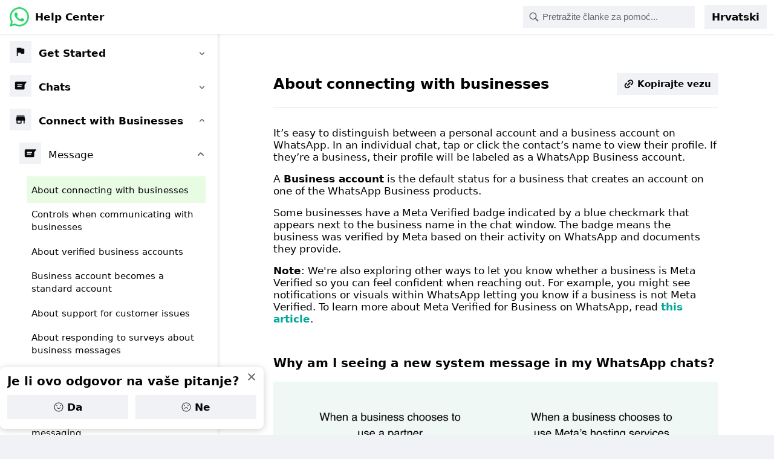

--- FILE ---
content_type: application/x-javascript; charset=utf-8
request_url: https://static.whatsapp.net/rsrc.php/v4i__P4/yR/l/hr_HR-j/4VL-Q1MgYzz.js
body_size: 143069
content:
;/*FB_PKG_DELIM*/

__d("ActiveFocusRegionUtilsContext",["react"],(function(t,n,r,o,a,i,l){"use strict";var e,s=e||(e=o("react")),u=s.createContext(null),c=u;l.default=c}),98);
__d("CometLruCache",["FBLogger"],(function(t,n,r,o,a,i,l){"use strict";var e=(function(){function e(e,t){this.$1=e,this.$2=t,e<=0&&r("FBLogger")("CometLruCache").mustfix("CometLruCache: Unable to create instance of cache with zero or negative capacity."),this.$3=new Map}var t=e.prototype;return t.set=function(t,n){if(this.$3.delete(t),this.$3.set(t,{timestamp:Date.now(),value:n}),this.$3.size>this.$1){var e=this.$3.keys().next();e.done||this.$3.delete(e.value)}},t.get=function(t){var e=this.$3.get(t);return e!=null?Date.now()>e.timestamp+this.$2?(this.$3.delete(t),null):(this.$3.delete(t),this.$3.set(t,e),e.value):null},t.has=function(t){return this.$3.has(t)},t.delete=function(t){this.$3.delete(t)},t.size=function(){return this.$3.size},t.capacity=function(){return this.$1-this.$3.size},t.clear=function(){this.$3.clear()},e})();function s(t,n){return n===void 0&&(n=Number.MAX_SAFE_INTEGER),new e(t,n)}l.create=s}),98);
__d("structuredClone",[],(function(t,n,r,o,a,i){"use strict";var e,l=(e=window)==null?void 0:e.structuredClone;i.default=l}),66);
__d("ConstUriUtils",["CometLruCache","ExecutionEnvironment","FBLogger","PHPQuerySerializer","PHPQuerySerializerNoEncoding","URIRFC3986","URISchemes","UriNeedRawQuerySVConfig","isSameOrigin","nullthrows","structuredClone"],(function(t,n,r,o,a,i,l){"use strict";var e,s,u,c,d=o("CometLruCache").create(5e3),m=new RegExp("(^|\\.)facebook\\.com$","i"),p=new RegExp("(^|\\.)messenger\\.com$","i"),_=new RegExp("(^|\\.)instagram\\.com$","i"),f=new RegExp("(^|\\\\.)meta\\\\.(com|ai)$","i"),g=new RegExp("(^|\\.)threads\\.com$","i"),h=new RegExp("^(?:[^/]*:|[\\x00-\\x1f]*/[\\x00-\\x1f]*/)"),y=new RegExp("[\\x00-\\x2c\\x2f\\x3b-\\x40\\x5c\\x5e\\x60\\x7b-\\x7f\\uFDD0-\\uFDEF\\uFFF0-\\uFFFF\\u2047\\u2048\\uFE56\\uFE5F\\uFF03\\uFF0F\\uFF1F]"),C=r("UriNeedRawQuerySVConfig").uris.map(function(e){return{domain:e,valid:k(e)}}),b=[],v=[];function S(e,t){var n={};if(e!=null)for(var o of e.entries())n[o[0]]=o[1];else r("FBLogger")("ConstUriUtils").warn("Passed a null query map in, this means poor client side flow coverage or client/server boundary type issue.");return t.serialize(n)}function R(e,t,n){var o=c||(c=r("PHPQuerySerializer"));if(["http","https"].includes(t)&&L(e)){if(e.includes("doubleclick.net")&&n!=null&&!n.startsWith("http"))return o;o=r("PHPQuerySerializerNoEncoding")}return o}function L(e){return e!=null&&C.some(function(t){return t.valid&&E(e,t.domain)})}function E(e,t){if(t===""||e==="")return!1;if(e.endsWith(t)){var n=e.length-t.length-1;if(n===-1||e[n]===".")return!0}return!1}function k(e){return!y.test(e)}function I(e,t){var n=t.protocol!=null&&t.protocol!==""?t.protocol:e.getProtocol(),r=t.domain!=null?R(t.domain,n):e.getSerializer(),o={domain:e.getDomain(),fragment:e.getFragment(),fragmentSeparator:e.hasFragmentSeparator(),isGeneric:e.isGeneric(),originalRawQuery:e.getOriginalRawQuery(),path:e.getPath(),port:e.getPort(),protocol:e.getProtocol(),queryParams:e.getQueryParams(),serializer:r,subdomain:e.getSubdomain()},a=babelHelpers.extends({},o,t),i=t.queryParams!=null&&t.queryParams.size!==0;return P.getUribyObject(a,i)}function T(e,t,n,r){n===void 0&&(n=!1);var o=e.protocol!==""?e.protocol+":"+(e.isGeneric?"":"//"):"",a=e.domain!==""?e.domain:"",i=e.port!==""?":"+e.port:"",l=e.path!==""?e.path:o!==""&&o!=="mailto:"||a!==""||i!==""?"/":"",s=D(a,e.originalRawQuery,e.queryParams,t,n,r!=null?r:e.serializer),u=s.length>0?"?":"",c=e.fragment!==""?"#"+e.fragment:"",d=e.fragment===""&&e.fragmentSeparator?"#":"";return""+o+a+i+l+u+s+d+c}function D(e,t,n,r,o,a){return o===void 0&&(o=!1),!r&&(o||L(e))?t!=null?t:"":S(n,a)}function x(t){var n,r=t.trim(),a=(e||(e=o("URIRFC3986"))).parse(r)||{fragment:null,host:null,isGenericURI:!1,query:null,scheme:null,userinfo:null},i=a.host||"",l=i.split("."),s=l.length>=3?l[0]:"",u=R(i,a.scheme||"",a.query),c=u.deserialize(a.query||"")||{},d=new Map(Object.entries(c)),m=$({domain:i,fragment:a.fragment||"",fragmentSeparator:a.fragment==="",isGeneric:a.isGenericURI,originalRawQuery:a.query,path:a.path||"",port:a.port!=null?String(a.port):"",protocol:(a.scheme||"").toLowerCase(),queryParams:d,serializer:u,subdomain:s,userInfo:(n=a==null?void 0:a.userinfo)!=null?n:""},t);return m}function $(e,t,n,a){n===void 0&&(n=(u||(u=o("URISchemes"))).Options.INCLUDE_DEFAULTS);var i={components:babelHelpers.extends({},e),error:"",valid:!0},l=i.components;if(!(u||(u=o("URISchemes"))).isAllowed(e.protocol,n,a))return i.valid=!1,i.error='The URI protocol "'+String(e.protocol)+'" is not allowed.',i;if(!k(e.domain||""))return i.valid=!1,i.error="This is an unsafe domain "+String(e.domain),i;if(l.port=e.port!=null&&String(e.port)||"",e.userInfo)return i.valid=!1,i.error="Invalid URI: (userinfo is not allowed in a URI "+String(e.userInfo)+")",i;var s=t!=null&&t!==""?t:T(l,!1);return l.domain===""&&l.path.indexOf("\\")!==-1?(i.valid=!1,i.error="Invalid URI: (no domain but multiple back-slashes "+s+")",i):!l.protocol&&h.test(s)?(i.valid=!1,i.error="Invalid URI: (unsafe protocol-relative URI "+s+")",i):l.domain!==""&&l.path!==""&&!l.path.startsWith("/")?(i.valid=!1,i.error="Invalid URI: (domain and pathwhere path lacks leading slash "+s+")",i):(l.protocol!==""&&l.protocol!=="file"&&!l.isGeneric&&!l.domain&&l.path!==""&&r("FBLogger")("ConstUriUtils").warn('invalid URI (protocol "'+l.protocol+'" with no domain)'),i)}var P=(function(){function e(e){this.queryParams=new Map,this.domain=e.domain,this.fragment=e.fragment,this.fragmentSeparator=!!e.fragmentSeparator,this.isGenericProtocol=!!e.isGeneric,this.path=e.path,this.originalRawQuery=e.originalRawQuery,this.port=e.port,this.protocol=e.protocol,this.queryParams=e.queryParams,this.serializer=e.serializer,this.subdomain=e.subdomain}var t=e.prototype;return t.addQueryParam=function(t,n){if(t){var e=this.getQueryParams();return e.set(t,n),I(this,{queryParams:e})}return this},t.addQueryParams=function(t){if(t.size>0){var e=this.getQueryParams();return t.forEach(function(t,n){e.set(n,t)}),I(this,{queryParams:e})}return this},t.addQueryParamString=function(t){if(t){var e=t.startsWith("?")?t.slice(1):t,n=this.getQueryParams();return e.split("&").map(function(e){var t=e.split("="),r=t[0],o=t[1];n.set(r,o)}),I(this,{queryParams:n})}return this},t.addTrailingSlash=function(){var e=this.getPath();return e.length>0&&e[e.length-1]!=="/"?this.setPath(e+"/"):this},t.getDomain=function(){return this.domain},t.getFragment=function(){return this.fragment},t.getOrigin=function(){var e=this.getPort();return this.getProtocol()+"://"+this.getDomain()+(e?":"+e:"")},t.getOriginalRawQuery=function(){return this.originalRawQuery},t.getPath=function(){return this.path},t.getPort=function(){return this.port},t.getProtocol=function(){return this.protocol.toLowerCase()},t.getQualifiedUri=function(){if(!this.getDomain()){var t,n=(t=typeof window!="undefined"?window:self)==null||(t=t.location)==null?void 0:t.href;if(n==null)return r("FBLogger")("ConstUriUtils").blameToPreviousFile().warn("Cannot get qualified URI for current URI as there is no current location"),null;(s||(s=r("ExecutionEnvironment"))).isInWorker&&n.startsWith("blob:")&&(n=n.substring(5,n.length));var o=n.slice(0,n.indexOf("/",n.indexOf(":")+3));return e.getUri(o+this.toString())}return this},t.getQueryParam=function(t){var e=this.queryParams.get(t);if(typeof e=="string")return e;var n=JSON.stringify(e);return n==null?n:JSON.parse(n)},t.getQueryData=function(){return Object.fromEntries(this.getQueryParams())},t.getQueryParams=function(){if(r("structuredClone")!=null)return r("structuredClone")(this.queryParams);var e=JSON.stringify(Array.from(this.queryParams),function(e,t){return Array.isArray(t)?{__CUUArr:!0,value:babelHelpers.extends({},t)}:t}),t=JSON.parse(e,function(e,t){return t!=null&&typeof t=="object"&&t.__CUUArr?Object.keys(t.value).reduce(function(e,n){return e[n]=t.value[n],e},[]):t});return new Map(t)},t.getQueryString=function(t){return t===void 0&&(t=!1),D(this.domain,this.originalRawQuery,this.queryParams,!1,t,this.serializer)},t.getRegisteredDomain=function(){if(!this.getDomain())return"";if(!this.isFacebookUri())return null;var e=this.getDomain().split("."),t=e.indexOf("facebook");return t===-1&&(t=e.indexOf("workplace")),e.slice(t).join(".")},t.getSerializer=function(){return this.serializer},t.getSubdomain=function(){return this.subdomain},t.getUnqualifiedUri=function(){if(this.getDomain()){var t=this.toString();return e.getUri(t.slice(t.indexOf("/",t.indexOf(":")+3)))}return this},e.getUri=function(n){var t=n.trim(),o=d.get(t);if(o==null){var a=x(t);if(a.valid)o=new e(a.components),d.set(t,o);else return r("FBLogger")("ConstUriUtils").blameToPreviousFrame().warn(a.error),null}return o},e.getUriOrThrow=function(n){return r("nullthrows")(e.getUri(n))},e.getUribyObject=function(n,o){var t=T(n,o),a=d.get(t);if(a==null){o&&(n.originalRawQuery=S(n.queryParams,n.serializer));var i=$(n);if(i.valid)a=new e(i.components),d.set(t,a);else return r("FBLogger")("ConstUri").mustfix(i.error),null}return a},t.hasFragmentSeparator=function(){return this.fragmentSeparator},t.isEmpty=function(){return!(this.getPath()||this.getProtocol()||this.getDomain()||this.getPort()||this.queryParams.size>0||this.getFragment())},t.isFacebookUri=function(){var e=this.toString();return e===""?!1:!this.getDomain()&&!this.getProtocol()?!0:["https","http"].indexOf(this.getProtocol())!==-1&&(m.test(this.getDomain())||p.test(this.getDomain())||_.test(this.getDomain())||f.test(this.getDomain()))||g.test(this.getDomain())},t.isGeneric=function(){return this.isGenericProtocol},t.isSameOrigin=function(t){return r("isSameOrigin")(this,t)},t.isSubdomainOfDomain=function(n){var t=e.getUri(n);return t!=null&&E(this.domain,n)},t.isSecure=function(){return this.getProtocol()==="https"},t.removeQueryParams=function(t){if(Array.isArray(t)&&t.length>0){var e=this.getQueryParams();return t.map(function(t){return e.delete(t)}),I(this,{queryParams:e})}return this},t.removeQueryParam=function(t){if(t){var e=this.getQueryParams();return e.delete(t),I(this,{queryParams:e})}return this},t.removeSubdomain=function(){var e=this.getQualifiedUri();if(e==null)return null;var t=e.getDomain(),n=t.split(".");return n.length>=3&&(n=n.slice(-2)),I(e,{domain:n.join("."),subdomain:""})},t.replaceQueryParam=function(t,n){if(t){var e=this.getQueryParams();return e.set(t,n),I(this,{queryParams:e})}return this},t.replaceQueryParams=function(t){return I(this,{queryParams:t})},t.replaceQueryParamString=function(t){if(t!=null){var e=t.startsWith("?")?t.slice(1):t,n=this.getQueryParams();return e.split("&").map(function(e){var t=e.split("="),r=t[0],o=t[1];n.set(r,o)}),I(this,{queryParams:n})}return this},t.setDomain=function(t){if(t){var e=t.split("."),n=e.length>=3?e[0]:"";return I(this,{domain:t,subdomain:n})}return this},t.setFragment=function(t){return t==="#"?I(this,{fragment:"",fragmentSeparator:!0}):I(this,{fragment:t,fragmentSeparator:t!==""})},t.setPath=function(t){return t!=null?I(this,{path:t}):this},t.setPort=function(t){return t?I(this,{port:t}):this},t.setProtocol=function(t){return t?I(this,{protocol:t}):this},t.setSecure=function(t){return this.setProtocol(t?"https":"http")},t.setSubDomain=function(t){if(t){var e=this.getQualifiedUri();if(e==null)return null;var n=e.getDomain(),r=n.split(".");return r.length>=3?r[0]=t:r.unshift(t),I(e,{domain:r.join("."),subdomain:t})}return this},t.stripTrailingSlash=function(){return this.setPath(this.getPath().replace(/\/$/,""))},t.qualifyDomain=function(t){if(!this.getDomain()){var e=t;return e==null&&(e=this.getQualifiedUri()),e==null?this:I(this,{domain:e.getDomain(),protocol:e.getProtocol()})}return this},e.$1=function(t){var e=t;for(var n of b)e=n(e);return e},e.$2=function(t,n){var e=n;for(var r of v)e=r(t,e);return e},t.$3=function(n,r){return r===void 0&&(r=!1),T({domain:e.$1(this.domain),fragment:this.fragment,fragmentSeparator:this.fragmentSeparator,isGeneric:this.isGenericProtocol,originalRawQuery:this.originalRawQuery,path:this.path,port:this.port,protocol:this.protocol,queryParams:e.$2(this.domain,this.queryParams),serializer:n,subdomain:this.subdomain,userInfo:""},!1,r)},t.toStringRawQuery=function(){return this.rawStringValue==null&&(this.rawStringValue=this.$3(r("PHPQuerySerializerNoEncoding"))),this.rawStringValue},t.toString=function(){return this.stringValue==null&&(this.stringValue=this.$3(this.serializer)),this.stringValue},t.toStringPreserveQuery=function(){return this.$3(this.serializer,!0)},e.isValidUri=function(n){var t=d.get(n);if(t!=null)return!0;var r=x(n);return r.valid?(d.set(n,new e(r.components)),!0):!1},e})();function N(e){return e instanceof P?e:null}function M(e){b.push(e)}function w(e){v.push(e)}var A=P.getUri,F=P.getUriOrThrow,O=P.isValidUri;l.isSubdomainOfDomain=E,l.isConstUri=N,l.registerDomainFilter=M,l.registerQueryParamsFilter=w,l.getUri=A,l.getUriOrThrow=F,l.isValidUri=O}),98);
__d("routeBuilderUtils",[],(function(t,n,r,o,a,i){"use strict";function e(e){var t=e.split("/");return t.filter(function(e){return e!==""}).map(function(e){var t=e.split(/{|}/);if(t.length<3)return{isToken:!1,part:e};var n=t[0],r=t[1],o=t[2],a=r[0]==="?",i=r[a?1:0]==="*",l=r.substring((a?1:0)+(i?1:0));return{isToken:!0,optional:a,catchAll:i,prefix:n,suffix:o,token:l}})}i.getPathParts=e}),66);
__d("jsRouteBuilder",["ConstUriUtils","FBLogger","routeBuilderUtils"],(function(t,n,r,o,a,i,l){"use strict";var e="#";function s(t,n,a,i,l){l===void 0&&(l=!1);var s=o("routeBuilderUtils").getPathParts(t);function u(u){try{var c=i!=null?babelHelpers.extends({},i,u):u!=null?u:{},d={},m="",p=!1;m=s.reduce(function(e,t){if(t.isToken){var r,o=t.optional,a=t.prefix,i=t.suffix,l=t.token;if(o&&p)return e;var s=(r=c[l])!=null?r:n[l];if(s==null&&o)return p=!0,e;if(s==null)throw new Error("Missing required template parameter: "+l);if(s==="")throw new Error("Required template parameter is an empty string: "+l);return d[l]=!0,e+"/"+a+s+i}else return p=!1,e+"/"+t.part},""),t.slice(-1)==="/"&&(m+="/"),m===""&&(m="/");var _=o("ConstUriUtils").getUri(m);for(var f in c){var g=c[f];!d[f]&&g!=null&&_!=null&&(a!=null&&a.has(f)?g!==!1&&(_=_.addQueryParam(f,null)):_=_.addQueryParam(f,g))}return[_,m]}catch(n){var h=n==null?void 0:n.message,y=r("FBLogger")("JSRouteBuilder").blameToPreviousFrame().blameToPreviousFrame();return l&&(y=y.blameToPreviousFrame()),y.mustfix("Failed building URI for base path: %s message: %s",t,h),[null,e]}}return{buildUri:function(n){var t,r=(t=u(n)[0])!=null?t:o("ConstUriUtils").getUri(e);if(r==null)throw new Error("Not even the fallback URL parsed validly!");return r},buildUriNullable:function(t){return u(t)[0]},buildURL:function(t){var e,n=u(t),r=n[0],o=n[1];return(e=r==null?void 0:r.toString())!=null?e:o},buildURLStringDEPRECATED:function(t){var e,n=u(t),r=n[0],o=n[1];return(e=r==null?void 0:r.toString())!=null?e:o},getPath:function(){return t}}}l.default=s}),98);
__d("XAdsCMAccountSettingsPageControllerRouteBuilder",["jsRouteBuilder"],(function(t,n,r,o,a,i,l){var e=r("jsRouteBuilder")("/ads/manager/account/settings/",Object.freeze({tab:"information",highlight_tax_id:!1}),new Set(["highlight_tax_id"])),s=e;l.default=s}),98);
__d("XAdsCMControllerRouteBuilder",["jsRouteBuilder"],(function(t,n,r,o,a,i,l){var e=r("jsRouteBuilder")("/ads/manager/{?page}/{?tab}/",Object.freeze({help_tray:!1,no_redirect:!1,pixel_conversion_dialog:!1,show_edit_modal:!1,is_split_test:!1,m2w:!1,ads_manager_read_regions:!1}),void 0),s=e;l.default=s}),98);
__d("XAdsPEControllerRouteBuilder",["jsRouteBuilder"],(function(t,n,r,o,a,i,l){var e=r("jsRouteBuilder")("/adsmanager/",Object.freeze({_fb_noscript:!1,ad_page_id:0,ads_manager_read_regions:!1,ads_manager_write_regions:!1,adset_page_id:0,auto_transform_dialog:!1,breakdown_regrouping:!1,campaign_page_id:0,creative_page_id:0,duplicate_ad:!1,duplicate_campaign:!1,duplicate_campaign_upgrade:!1,external_creation:!1,external_creation_from_url:!1,focus_mode:!1,from_ads_ai:!1,gtao:!0,insights_section:"performance",insights_subsection:"results",is_mfr_model_shown_by_default:!1,is_redirected_default:!1,is_reload_from_account_change:!1,is_split_test:!1,launch_quick_creation:!1,mdsa_eligibility:!1,recommendation_read_only:!1,root_level:"campaign",show_dfca_create_audience_modal:!1,show_dfca_lal_create_audience_modal:!1,show_inbox_re_tos:!1,show_inline_verification:!1,show_mm_onboarding_modal:!1,show_review:!1,show_select_post_modal:!1,show_shops_messaging_opt_out_modal:!1,show_view_history:!1,treenav:!0}),void 0),s=e;l.default=s}),98);
__d("AdsManagerConstURIUtils",["AdsManagerReadRegions","XAdsCMAccountSettingsPageControllerRouteBuilder","XAdsCMControllerRouteBuilder","XAdsPEControllerRouteBuilder","gkx"],(function(t,n,r,o,a,i,l){"use strict";function e(e,t,n){var o=r("XAdsPEControllerRouteBuilder").buildUri(babelHelpers.extends({},n,{nav_entry_point:t!=null?t:void 0,nav_source:e}));return m(o)}function s(e,t,n){var o=r("XAdsCMControllerRouteBuilder").buildUri(babelHelpers.extends({},n,{nav_entry_point:t!=null?t:void 0,nav_source:e}));return m(o)}function u(e,t,n){var o=r("XAdsCMAccountSettingsPageControllerRouteBuilder").buildUri(babelHelpers.extends({},n,{nav_entry_point:t!=null?t:void 0,nav_source:e}));return m(o)}function c(e){return!!(window.location.host.includes("adsmanager")&&!r("AdsManagerReadRegions").excluded_endpoints.some(function(t){return e.includes(t)})&&r("gkx")("1221"))}function d(e,t){return t===void 0&&(t=!0),!!(window.location.host.includes("adsmanager")&&r("gkx")("13382")&&(r("AdsManagerReadRegions").excluded_endpoints.some(function(t){return e.includes(t)})||!t))}function m(e){return c(e.toString())?e.addQueryParam("ads_manager_read_regions","true"):d(e.toString())?e.addQueryParam("ads_manager_write_regions","true"):(e.getQueryParam("ads_manager_read_regions")!==null||e.getQueryParam("ads_manager_write_regions")!==null)&&(e.removeQueryParam("ads_manager_read_regions"),e.removeQueryParam("ads_manager_write_regions")),e}l.getAdsManagerURI=e,l.getXAdsCMControllerURI=s,l.getXAdsCMAccountSettingsPageURI=u,l.shouldRouteToAMReadRegions=c,l.shouldRouteToAMWriteRegions=d}),98);
__d("ArbiterMixin",["Arbiter","guid"],(function(t,n,r,o,a,i,l){var e="arbiter$"+r("guid")(),s=Object.prototype.hasOwnProperty,u={_getArbiterInstance:function(){return s.call(this,e)?this[e]:this[e]=new(r("Arbiter"))},inform:function(t,n,r){return this._getArbiterInstance().inform(t,n,r)},subscribe:function(t,n,r){return this._getArbiterInstance().subscribe(t,n,r)},subscribeOnce:function(t,n,r){return this._getArbiterInstance().subscribeOnce(t,n,r)},unsubscribe:function(t){this._getArbiterInstance().unsubscribe(t)},unsubscribeCurrentSubscription:function(){this._getArbiterInstance().unsubscribeCurrentSubscription()},releaseCurrentPersistentEvent:function(){this._getArbiterInstance().releaseCurrentPersistentEvent()},registerCallback:function(t,n){return this._getArbiterInstance().registerCallback(t,n)},query:function(t){return this._getArbiterInstance().query(t)}},c=u;l.default=c}),98);
__d("TrustedTypesIEFixDOMPolicy",["TrustedTypes"],(function(t,n,r,o,a,i,l){"use strict";var e={createHTML:function(t){return t}},s=r("TrustedTypes").createPolicy("dom-ie-fix",e),u=s;l.default=u}),98);
__d("UserAgent_DEPRECATED",[],(function(t,n,r,o,a,i){var e=!1,l,s,u,c,d,m,p,_,f,g,h,y,C,b,v,S;function R(){if(!e){e=!0;var t=navigator.userAgent,n=/(?:MSIE.(\d+\.\d+))|(?:(?:Firefox|GranParadiso|Iceweasel).(\d+\.\d+))|(?:Opera(?:.+Version.|.)(\d+\.\d+))|(?:AppleWebKit.(\d+(?:\.\d+)?))|(?:Trident\/\d+\.\d+.*rv:(\d+\.\d+))/.exec(t),r=/(Mac OS X)|(Windows)|(Linux)/.exec(t);if(y=/\b(iPhone|iP[ao]d)/.exec(t),C=/\b(iP[ao]d)/.exec(t),g=/Android/i.exec(t),b=/FBAN\/\w+;/i.exec(t),v=/FBAN\/mLite;/i.exec(t),S=/Mobile/i.exec(t),h=!!/Win64/.exec(t),n){l=n[1]?parseFloat(n[1]):n[5]?parseFloat(n[5]):NaN,l&&document&&document.documentMode&&(l=document.documentMode);var o=/(?:Trident\/(\d+.\d+))/.exec(t);m=o?parseFloat(o[1])+4:l,s=n[2]?parseFloat(n[2]):NaN,u=n[3]?parseFloat(n[3]):NaN,c=n[4]?parseFloat(n[4]):NaN,c?(n=/(?:Chrome\/(\d+\.\d+))/.exec(t),d=n&&n[1]?parseFloat(n[1]):NaN):d=NaN}else l=s=u=d=c=NaN;if(r){if(r[1]){var a=/(?:Mac OS X (\d+(?:[._]\d+)?))/.exec(t);p=a?parseFloat(a[1].replace("_",".")):!0}else p=!1;_=!!r[2],f=!!r[3]}else p=_=f=!1}}function L(){return R(),l}function E(){return R(),m>l}function k(){return L()&&h}function I(){return R(),s}function T(){return R(),u}function D(){return R(),c}function x(){return D()}function $(){return R(),d}function P(){return R(),_}function N(){return R(),p}function M(){return R(),f}function w(){return R(),y}function A(){return R(),y||C||g||S}function F(){return R(),v!=null?null:b}function O(){return R(),g}function B(){return R(),C}i.ie=L,i.ieCompatibilityMode=E,i.ie64=k,i.firefox=I,i.opera=T,i.webkit=D,i.safari=x,i.chrome=$,i.windows=P,i.osx=N,i.linux=M,i.iphone=w,i.mobile=A,i.nativeApp=F,i.android=O,i.ipad=B}),66);
__d("isScalar",[],(function(t,n,r,o,a,i){function e(e){return/string|number|boolean/.test(typeof e)}i.default=e}),66);
__d("DOM",["$","DOMQuery","Event","FBLogger","FbtResultBase","HTML","TrustedTypesIEFixDOMPolicy","UserAgent_DEPRECATED","createArrayFromMixed","fb-error","isNode","isScalar","isTextNode"],(function(t,n,r,o,a,i,l){var e,s=function(t,n,r){var e=document.createElement(t);return n&&u.setAttributes(e,n),r!=null&&u.setContent(e,r),e},u={find:(e=o("DOMQuery")).find,findPushSafe:e.findPushSafe,scry:e.scry,getSelection:e.getSelection,contains:e.contains,getRootElement:e.getRootElement,isNodeOfType:e.isNodeOfType,isInputNode:e.isInputNode,create:s,setAttributes:function(t,n){n.type&&(t.type=n.type);for(var e in n){var o=n[e],a=/^on/i.test(e);a&&typeof o!="function"&&r("FBLogger")("dom").warn("Handlers passed to DOM.setAttributes must be functions. Handler passed for %s was %s",e,typeof o),e!="type"&&(e=="style"?typeof o=="string"?t.style.cssText=o:Object.assign(t.style,o):a?r("Event").listen(t,e.substr(2),o):e in t?t[e]=o:t.setAttribute&&t.setAttribute(e,o))}},prependContent:function(t,n){if(!t)throw r("fb-error").TAAL.blameToPreviousFile(new Error("reference element is not a node"));return d(n,t,function(e){t.firstChild?t.insertBefore(e,t.firstChild):t.appendChild(e)})},insertAfter:function(t,n){if(!t||!t.parentNode)throw r("fb-error").TAAL.blameToPreviousFile(new Error("reference element does not have a parent"));var e=t.parentNode;return d(n,e,function(n){t.nextSibling?e.insertBefore(n,t.nextSibling):e.appendChild(n)})},insertBefore:function(t,n){if(!t||!t.parentNode)throw r("fb-error").TAAL.blameToPreviousFile(new Error("reference element does not have a parent"));var e=t.parentNode;return d(n,e,function(n){e.insertBefore(n,t)})},setContent:function(t,n){if(!t)throw r("fb-error").TAAL.blameToPreviousFile(new Error("reference element is not a node"));for(;t.firstChild;)c(t.firstChild);return u.appendContent(t,n)},appendContent:function(t,n){if(!t)throw r("fb-error").TAAL.blameToPreviousFile(new Error("reference element is not a node"));return d(n,t,function(e){t.appendChild(e)})},replace:function(t,n){if(!t||!t.parentNode)throw r("fb-error").TAAL.blameToPreviousFile(new Error("reference element does not have a parent"));var e=t.parentNode;return d(n,e,function(n){e.replaceChild(n,t)})},remove:function(t){c(typeof t=="string"?r("$")(t):t)},empty:function(t){for(t=typeof t=="string"?r("$")(t):t;t.firstChild;)c(t.firstChild)}};function c(e){e.parentNode&&e.parentNode.removeChild(e)}function d(e,t,n){if(e=r("HTML").replaceJSONWrapper(e),e instanceof r("HTML")&&t.firstChild===null&&e.toString().indexOf("<script")===-1){var a=o("UserAgent_DEPRECATED").ie();if(!a||a>7&&!o("DOMQuery").isNodeOfType(t,["table","tbody","thead","tfoot","tr","select","fieldset"])){var i=a?'<em style="display:none;">&nbsp;</em>':"";return t.innerHTML=r("TrustedTypesIEFixDOMPolicy").createHTML(i+e),a&&t.removeChild(t.firstChild),Array.from(t.childNodes)}}else if(r("isTextNode")(t))return t.data=e,[e];var l=document.createDocumentFragment(),s,u=[],c=[],d=!1;e=r("createArrayFromMixed")(e),e.length===1&&e[0]instanceof r("FbtResultBase")&&(e=e[0].getContents());for(var m=0;m<e.length;m++)if(s=r("HTML").replaceJSONWrapper(e[m]),s instanceof r("HTML")){c.push(s.getAction());var p=s.getNodes();!d&&s.hasInlineJs()&&(r("FBLogger")("staticresources").warn("DOM: adding HTML which contains inline JS"),d=!0);for(var _=0;_<p.length;_++)u.push(p[_]),l.appendChild(p[_])}else if(r("isScalar")(s)||s instanceof r("FbtResultBase")){var f=document.createTextNode(s);u.push(f),l.appendChild(f)}else r("isNode")(s)?(u.push(s),l.appendChild(s)):(Array.isArray(s)&&r("FBLogger")("dom").warn("Nest arrays not supported"),s!==null&&r("FBLogger")("dom").warn("No way to set content %s",s));return n(l),c.forEach(function(e){e()}),u}var m=u;l.default=m}),98);
__d("AsyncDOM",["CSS","DOM","FBLogger"],(function(t,n,r,o,a,i){var e={invoke:function(t,r){for(var e=0;e<t.length;++e){var o=t[e],a=o[0],i=o[1],l=o[2],s=o[3],u=l&&r||null;switch(i&&(u=n("DOM").scry(u||document.documentElement,i)[0]),u||n("FBLogger")("async_dom").warn("Could not find relativeTo element for %s AsyncDOM operation based on selector: %s",a,i),a){case"hide":n("CSS").hide(u);break;case"show":n("CSS").show(u);break;case"setContent":n("DOM").setContent(u,s);break;case"appendContent":n("DOM").appendContent(u,s);break;case"prependContent":n("DOM").prependContent(u,s);break;case"insertAfter":n("DOM").insertAfter(u,s);break;case"insertBefore":n("DOM").insertBefore(u,s);break;case"remove":n("DOM").remove(u);break;case"replace":n("DOM").replace(u,s);break;default:n("FBLogger")("async_dom").warn("Received invalid command %s for AsyncDOM operation",a)}}}};a.exports=e}),null);
__d("AsyncResponse",["invariant","Bootloader","FBLogger","HTML","WebDriverConfig"],(function(t,n,r,o,a,i,l,s){"use strict";var e=(function(){function e(e,t){this.error=0,this.errorSummary=null,this.errorDescription=null,this.errorMid=null,this.onload=null,this.replay=!1,this.payload=t,this.request=e,this.silentError=!1,this.transientError=!1,this.blockedAction=!1,this.is_last=!0,this.responseHeaders=null}var t=e.prototype;return t.getRequest=function(){return this.request},t.getPayload=function(){return this.payload},t.toError=function(){this.error!==0||s(0,5599);var e=this.errorSummary||"",t=this.getErrorDescriptionString()||"",n=new Error(e.toString()+": "+t);return Object.assign(n,{code:this.error,description:this.errorDescription||"",descriptionString:t,response:this,summary:e,isSilent:this.silentError,isTransient:this.transientError,mid:this.errorMid}),n},t.getError=function(){return this.error},t.getErrorSummary=function(){return this.errorSummary},t.setErrorSummary=function(t){return t=t===void 0?null:t,this.errorSummary=t,this},t.getErrorDescription=function(){return this.errorDescription},t.getErrorDescriptionString=function(){var e=this.getErrorDescription();if(e==null)return null;if(r("HTML").isHTML(e)){var t=new(r("HTML"))(e);return t.getRootNode().textContent}return e.toString()},t.getErrorIsWarning=function(){return!!this.errorIsWarning},t.isSilent=function(){return!!this.silentError},t.isTransient=function(){return!!this.transientError},t.isBlockedAction=function(){return!!this.blockedAction},t.getResponseHeader=function(t){var e=this.responseHeaders;if(!e)return null;e=e.replace(/^\n/,""),t=t.toLowerCase();for(var n=e.split("\r\n"),r=0;r<n.length;++r){var o=n[r],a=o.indexOf(": ");if(!(a<=0)){var i=o.substring(0,a).toLowerCase();if(i===t)return o.substring(a+2)}}return null},e.defaultErrorHandler=function(n){try{n.silentError?r("FBLogger")("async_response").catching(n.toError()).warn("default error handler called"):e.verboseErrorHandler(n)}catch(e){alert(n)}},e.verboseErrorHandler=function(t,n){r("Bootloader").loadModules(["ExceptionDialog"],function(e){return e.showAsyncError(t,n)},"AsyncResponse")},e})();l.default=e}),98);
__d("Deferred",["Promise"],(function(t,n,r,o,a,i){"use strict";var e;(e||(e=n("Promise"))).resolve();var l=(function(){function t(t){var r=this,o=t||e||(e=n("Promise"));this.$1=!1,this.$2=new o(function(e,t){r.$3=e,r.$4=t})}var r=t.prototype;return r.getPromise=function(){return this.$2},r.resolve=function(t){this.$1=!0,this.$3(t)},r.reject=function(t){this.$1=!0,this.$4(t)},r.isSettled=function(){return this.$1},t})();i.default=l}),66);
__d("FetchStreamConfig",[],(function(t,n,r,o,a,i){var e=Object.freeze({delim:"/*<!-- fetch-stream -->*/"});i.default=e}),66);
__d("StreamBlockReader",["Promise","asyncToGeneratorRuntime"],(function(t,n,r,o,a,i){var e,l=(function(){function t(t){var r=this;if(!("getReader"in t))throw new Error("No getReader method found on given object");this.$3=t.getReader(),this.$1="",this.$2=null,this.$4=!1,this.$5="utf-8",this.$6="",this.$9=!1,this.$8=function(){return(e||(e=n("Promise"))).reject("Sorry, you are somehow using this too early.")},this.$7=new(e||(e=n("Promise")))(function(e,t){r.$8=e})}var r=t.prototype;return r.changeEncoding=function(t){if(this.$2)throw new Error("Decoder already in use, encoding cannot be changed");this.$5=t},r.$10=function(){if(!self.TextDecoder)throw new Error("TextDecoder is not supported here");return this.$2||(this.$2=new self.TextDecoder(this.$5)),this.$2},r.$11=function(){if(this.$9)throw new Error("Something else is already reading from this reader");this.$9=!0},r.$12=function(){this.$9=!1},r.isDone=function(){return this.$4},r.$13=(function(){var e=n("asyncToGeneratorRuntime").asyncToGenerator(function*(){if(this.$6!==""){var e=this.$6;return this.$6="",e}if(this.isDone())throw new Error("You cannot read from a stream that is done");var t=yield this.$3.read(),n=t.done,r=t.value;return this.$4=n,n&&this.$8(),r?this.$10().decode(r,{stream:!n}):""});function t(){return e.apply(this,arguments)}return t})(),r.readNextBlock=(function(){var e=n("asyncToGeneratorRuntime").asyncToGenerator(function*(){this.$11();var e=this.$13();return this.$12(),e});function t(){return e.apply(this,arguments)}return t})(),r.readUntilStringOrEnd=(function(){var e=n("asyncToGeneratorRuntime").asyncToGenerator(function*(e){return yield this.readUntilOneOfStringOrEnd_DO_NOT_USE([e])});function t(t){return e.apply(this,arguments)}return t})(),r.readUntilStringOrThrow=(function(){var e=n("asyncToGeneratorRuntime").asyncToGenerator(function*(e){if(!e)throw new Error("cannot read empty string");this.$11();for(var t="",n=0;!this.isDone();)if(t+=yield this.$13(),!(t.length<e.length)){var r=t.substring(n).indexOf(e);if(r!==-1)return r+=n,this.$6=t.substring(r+e.length),this.$12(),t.substring(0,r);n=t.length-e.length+1}throw this.$6=t,this.$12(),new Error("Breakpoint not found")});function t(t){return e.apply(this,arguments)}return t})(),r.readUntilOneOfStringOrEnd_DO_NOT_USE=(function(){var e=n("asyncToGeneratorRuntime").asyncToGenerator(function*(e){this.$11();for(var t="";!this.isDone();){t+=yield this.$13();for(var n=0;n<e.length;n++){var r=e[n],o=t.indexOf(r);if(o!==-1)return this.$6=t.substring(o+r.length),this.$12(),t.substring(0,o)}}return this.$12(),t});function t(t){return e.apply(this,arguments)}return t})(),r.waitUntilDone=(function(){var e=n("asyncToGeneratorRuntime").asyncToGenerator(function*(){return this.$7});function t(){return e.apply(this,arguments)}return t})(),t})();i.default=l}),66);
__d("mixin",[],(function(t,n,r,o,a,i){function e(){for(var e=function(){},t=0,n,r=arguments.length,o=new Array(r),a=0;a<r;a++)o[a]=arguments[a];for(;o[t];){n=o[t];for(var i in n)Object.prototype.hasOwnProperty.call(n,i)&&(e.prototype[i]=n[i]);t+=1}return e}i.default=e}),66);
__d("FetchStreamTransport",["ArbiterMixin","FetchStreamConfig","StreamBlockReader","TimeSlice","URI","asyncToGeneratorRuntime","mixin","nullthrows"],(function(t,n,r,o,a,i,l){var e,s=0,u=(function(t){function o(e){var n;if(!self.ReadableStream||!self.fetch||!Request||!TextDecoder)throw new Error("fetch stream transport is not supported here");return n=t.call(this)||this,n.$FetchStreamTransport$p_6=null,n.$FetchStreamTransport$p_1=e,n.$FetchStreamTransport$p_3=!1,n.$FetchStreamTransport$p_4=!1,n.$FetchStreamTransport$p_5=!1,n.$FetchStreamTransport$p_2=++s,n||babelHelpers.assertThisInitialized(n)}babelHelpers.inheritsLoose(o,t);var a=o.prototype;return a.hasFinished=function(){return this.$FetchStreamTransport$p_5},a.getRequestURI=function(){return new(e||(e=r("URI")))(this.$FetchStreamTransport$p_1).addQueryData({__a:1,__adt:this.$FetchStreamTransport$p_2,__req:"fetchstream_"+this.$FetchStreamTransport$p_2,ajaxpipe_fetch_stream:1})},a.send=function(){if(this.$FetchStreamTransport$p_3)throw new Error("FetchStreamTransport instances cannot be re-used.");this.$FetchStreamTransport$p_3=!0;var e=new Request(this.getRequestURI().toString(),{mode:"same-origin",credentials:"include"});this.$FetchStreamTransport$p_6=r("TimeSlice").getGuardedContinuation("FetchStreamTransport: waiting on first response");var t=self.fetch(e,{redirect:"follow"});this.$FetchStreamTransport$p_7(t)},a.$FetchStreamTransport$p_7=(function(){var e=n("asyncToGeneratorRuntime").asyncToGenerator(function*(e){var t=this,n;try{n=yield e}catch(e){this.abort()}if(!n||!n.body||!n.ok){this.abort();return}for(var o=new(r("StreamBlockReader"))(n.body),a=function*(){var e=yield o.readUntilStringOrEnd(r("FetchStreamConfig").delim);if(t.$FetchStreamTransport$p_4)return 1;r("nullthrows")(t.$FetchStreamTransport$p_6)(function(){var n=JSON.parse(e);o.isDone()||n.finished?t.$FetchStreamTransport$p_5=!0:t.$FetchStreamTransport$p_6=r("TimeSlice").getGuardedContinuation("FetchStreamTransport: waiting on next response"),t.inform("response",n.content)})};!this.$FetchStreamTransport$p_5&&!this.$FetchStreamTransport$p_4&&!(yield*a()););});function t(t){return e.apply(this,arguments)}return t})(),a.abort=function(){var e=this;if(!(this.$FetchStreamTransport$p_4||this.$FetchStreamTransport$p_5))if(this.$FetchStreamTransport$p_4=!0,this.$FetchStreamTransport$p_5=!0,this.$FetchStreamTransport$p_6){var t=this.$FetchStreamTransport$p_6;t(function(){e.inform("abort")})}else this.inform("abort")},o})(r("mixin")(r("ArbiterMixin")));l.default=u}),98);
__d("HTTPErrors",["emptyFunction"],(function(t,n,r,o,a,i,l){function e(e){return{summary:"HTTP Error",description:"Unknown HTTP error #"+e}}var s={get:e,getAll:r("emptyFunction").thatReturns(new Map)},u=s;l.default=u}),98);
__d("SessionName",["SessionNameConfig"],(function(t,n,r,o,a,i){a.exports={getName:function(){return n("SessionNameConfig").seed}}}),null);
__d("bind",[],(function(t,n,r,o,a,i){function e(e,t){var n=Array.prototype.slice.call(arguments,2);if(typeof t!="string")return Function.prototype.bind.apply(t,[e].concat(n));function r(){var r=n.concat(Array.prototype.slice.call(arguments));if(e[t])return e[t].apply(e,r)}return r.toString=function(){return"bound lazily: "+e[t]},r}a.exports=e}),null);
__d("errorCode",[],(function(t,n,r,o,a,i){"use strict";function e(e){throw new Error('errorCode("'+e+'"): This should not happen. Oh noes!')}i.default=e}),66);
__d("executeAfter",[],(function(t,n,r,o,a,i){function e(e,t,n){return function(){e.apply(n||this,arguments),t.apply(n||this,arguments)}}a.exports=e}),null);
__d("goURI",["cr:8906"],(function(t,n,r,o,a,i,l){"use strict";l.default=n("cr:8906")}),98);
__d("isAIDemosDotMetaDotComURI",[],(function(t,n,r,o,a,i){var e=new RegExp("(^|\\.)aidemos\\.meta\\.com$","i"),l=["https"];function s(t){return t.isEmpty()&&t.toString()!=="#"||!t.getDomain()&&!t.getProtocol()?!1:l.indexOf(t.getProtocol())!==-1&&e.test(t.getDomain())}i.default=s}),66);
__d("isArDotMetaDotComURI",[],(function(t,n,r,o,a,i){var e=new RegExp("(^|\\.)ar\\.meta\\.com$","i"),l=["https"];function s(t){return t.isEmpty()&&t.toString()!=="#"||!t.getDomain()&&!t.getProtocol()?!1:l.indexOf(t.getProtocol())!==-1&&e.test(t.getDomain())}i.default=s}),66);
__d("isBugBountyDotMetaDotComURI",[],(function(t,n,r,o,a,i){var e=new RegExp("(^|\\.)bugbounty\\.meta\\.com$","i"),l=["https"];function s(t){return t.isEmpty()&&t.toString()!=="#"||!t.getDomain()&&!t.getProtocol()?!1:l.indexOf(t.getProtocol())!==-1&&e.test(t.getDomain())}i.default=s}),66);
__d("isDevelopersDotMetaDotComURI",[],(function(t,n,r,o,a,i){var e=new RegExp("(^|\\.)developers\\.meta\\.com$","i"),l=["https"];function s(t){return t.isEmpty()&&t.toString()!=="#"||!t.getDomain()&&!t.getProtocol()?!1:l.indexOf(t.getProtocol())!==-1&&e.test(t.getDomain())}i.default=s}),66);
__d("isHorizonDotMetaDotComURI",[],(function(t,n,r,o,a,i){var e=new RegExp("(^|\\.)horizon\\.meta\\.com$","i"),l=["https"];function s(t){return t.isEmpty()&&t.toString()!=="#"||!t.getDomain()&&!t.getProtocol()?!1:l.indexOf(t.getProtocol())!==-1&&e.test(t.getDomain())}i.default=s}),66);
__d("isSparkDotMetaDotComURI",[],(function(t,n,r,o,a,i){var e=new RegExp("(^|\\.)spark\\.meta\\.com$","i"),l=["https"];function s(t){return t.isEmpty()&&t.toString()!=="#"||!t.getDomain()&&!t.getProtocol()?!1:l.indexOf(t.getProtocol())!==-1&&e.test(t.getDomain())}i.default=s}),66);
__d("isWearablesDotDeveloperDotMetaDotComURI",[],(function(t,n,r,o,a,i){var e=new RegExp("(^|\\.)wearables?(\\.[^.]+)*\\.developer\\.meta\\.com$","i"),l=["https"];function s(t){return t.isEmpty()&&t.toString()!=="#"||!t.getDomain()&&!t.getProtocol()?!1:l.indexOf(t.getProtocol())!==-1&&e.test(t.getDomain())}i.default=s}),66);
__d("isWorkDotMetaDotComURI",[],(function(t,n,r,o,a,i){var e=new RegExp("(^|\\.)work\\.meta\\.com$","i"),l=["https"];function s(t){return t.isEmpty()&&t.toString()!=="#"||!t.getDomain()&&!t.getProtocol()?!1:l.indexOf(t.getProtocol())!==-1&&e.test(t.getDomain())}i.default=s}),66);
__d("isWorkroomsDotComURI",[],(function(t,n,r,o,a,i){var e=new RegExp("(^|\\.)workrooms\\.com$","i"),l=["https"];function s(t){return t.isEmpty()&&t.toString()!=="#"||!t.getDomain()&&!t.getProtocol()?!1:l.indexOf(t.getProtocol())!==-1&&e.test(t.getDomain())}i.default=s}),66);
__d("uriIsRelativePath",[],(function(t,n,r,o,a,i){"use strict";function e(e){return!e.getProtocol()&&!e.getDomain()&&!e.getPort()&&e.toString()!==""}i.default=e}),66);
__d("AsyncRequest",["errorCode","fbt","invariant","AdsManagerConstURIUtils","Arbiter","AsyncDOM","AsyncRequestConfig","AsyncResponse","Bootloader","CSS","DTSG","DTSG_ASYNC","Deferred","Env","ErrorGuard","Event","FBLogger","FetchStreamTransport","HTTPErrors","HasteResponse","PHPQuerySerializer","Parent","Promise","ResourceTimingsStore","ResourceTypes","Run","ScriptPath","ServerJS","SessionName","TimeSlice","URI","UserAgent_DEPRECATED","ZeroRewrites","bind","clearTimeout","emptyFunction","executeAfter","fb-error","ge","getAsyncHeaders","getAsyncParams","getErrorSafe","gkx","goURI","isAIDemosDotMetaDotComURI","isArDotMetaDotComURI","isBugBountyDotMetaDotComURI","isDevelopersDotMetaDotComURI","isEmpty","isFacebookURI","isHorizonDotMetaDotComURI","isInternalFBURI","isMessengerDotComURI","isSparkDotMetaDotComURI","isWearablesDotDeveloperDotMetaDotComURI","isWorkDotMetaDotComURI","isWorkplaceDotComURI","isWorkroomsDotComURI","performanceAbsoluteNow","promiseDone","replaceTransportMarkers","setTimeout","setTimeoutAcrossTransitions","uriIsRelativePath"],(function(t,n,r,o,a,i,l,s,u,c){"use strict";var e,d,m,p,_,f,g,h=19e3,y=500,C=1006,b=1004,v=1010,S=new Set([y,v,b,C]),R=!1,L=o("Run").onAfterUnload(function(){R=!0});function E(){return R}function k(e){return"onprogress"in e}function I(e){return"upload"in e&&"onprogress"in e.upload}function T(e){return"withCredentials"in e}function D(e){return e.status in{0:1,12029:1,12030:1,12031:1,12152:1}}function x(e){var t=!e||typeof e=="function";return t||r("FBLogger")("asyncresponse").mustfix("AsyncRequest response handlers must be functions. Pass a function, or use bind() to build one."),t}var $=2,P=$,N=!1;r("Arbiter").subscribe("page_transition",function(e,t){N?N=!1:P=t.id});var M="for (;;);",w=M.length,A=(function(){function t(e){var n=this,a;this._allowIrrelevantRequests=!1,this._delayPreDisplayJS=!1,this._shouldReplaceTransportMarkers=!1,this._dispatchErrorResponse=function(e,t){var o=e.getError();if(n.clearStatusIndicator(),!n._isRelevant()||o===v){n.id,n.abort();return}if(n._isServerDialogErrorCode(o)){var a=o==1357008||o==1357007;n.interceptHandler(e),o==1357007?n._displayServerDialog(e,a,!0):n._displayServerDialog(e,a)}else if(n.initialHandler(e)!==!1){r("clearTimeout")(n.timer);try{t(e)}catch(t){throw n.finallyHandler(e),t}n.finallyHandler(e)}},this._onStateChange=function(){var e=n.transport;if(e)try{t._inflightCount--,o("ResourceTimingsStore").measureResponseReceived(r("ResourceTypes").XHR,n.resourceTimingStoreUID);try{e.getResponseHeader("X-FB-Debug")&&(n._xFbServer=e.getResponseHeader("X-FB-Debug"),r("fb-error").ErrorXFBDebug.add(n._xFbServer))}catch(e){}if(e.status>=200&&e.status<300)t.lastSuccessTime=Date.now(),n._handleXHRResponse(e);else if(o("UserAgent_DEPRECATED").webkit()&&typeof e.status=="undefined")n._invokeErrorHandler(1002);else if(r("AsyncRequestConfig").retryOnNetworkError&&D(e)&&n.remainingRetries>0&&!n._requestTimeout){n.remainingRetries--,delete n.transport,n.send(!0);return}else n._invokeErrorHandler();n.getOption("asynchronous_DEPRECATED")!==!1&&delete n.transport}catch(e){if(E())return;if(delete n.transport,n.remainingRetries>0)n.remainingRetries--,n.send(!0);else{if(!n.getOption("suppressErrorAlerts")){var a=r("getErrorSafe")(e);r("FBLogger")("AsyncRequest").catching(a).mustfix("AsyncRequest exception when attempting to handle a state change")}n._invokeErrorHandler(1007)}}},this._handleTimeout=function(){n.continuation.last(function(){n._requestTimeout=!0;var e=n.timeoutHandler;n.abandon(),e&&e(n),r("setTimeout")(function(){r("Arbiter").inform("AsyncRequest/timeout",{request:n})},0)})},this.continuation=r("TimeSlice").getPlaceholderReusableContinuation(),this.transport=null,this.method="POST",this.uri="",this.timeout=null,this.timer=null,this.initialHandler=a=r("emptyFunction"),this.handler=null,this.uploadProgressHandler=null,this.errorHandler=r("AsyncResponse").defaultErrorHandler,this.transportErrorHandler=null,this.timeoutHandler=null,this.interceptHandler=a,this.finallyHandler=a,this.abortHandler=a,this.serverDialogCancelHandler=null,this.relativeTo=null,this.statusElement=null,this.statusClass="",this.data={},this.headers={},this.file=null,this.context={},this.readOnly=!1,this.writeRequiredParams=[],this.remainingRetries=0,this.userActionID="-",this.resourceTimingStoreUID=o("ResourceTimingsStore").getUID(r("ResourceTypes").XHR,e!=null?e.toString():""),this.flushedResponseTextParseIndex=0,this.option={asynchronous_DEPRECATED:!0,suppressErrorHandlerWarning:!1,suppressEvaluation:!1,suppressErrorAlerts:!1,retries:0,bundle:!1,handleErrorAfterUnload:!1,useFetchTransport:!1},this.transportErrorHandler=r("bind")(this,"errorHandler"),e!==void 0&&this.setURI(e),this.setAllowCrossPageTransition(r("AsyncRequestConfig").asyncRequestsSurviveTransitionsDefault||!1)}var a=t.prototype;return a._dispatchResponse=function(t){if(this.clearStatusIndicator(),!this._isRelevant()){this._invokeErrorHandler(v);return}if(this.initialHandler(t)!==!1){r("clearTimeout")(this.timer);var e,n=this.getHandler();try{e=this._shouldSuppressJS(n(t))}catch(e){throw t.is_last&&this.finallyHandler(t),e}e||this._handleJSResponse(t),t.is_last&&this.finallyHandler(t)}},a._shouldSuppressJS=function(n){return n===t.suppressOnloadToken},a._handlePreDisplayServerJS=function(t,n){var e=!1,o=[],a=function(){if(e)return r("FBLogger")("AsyncResponse").warn("registerToBlockDisplayUntilDone_DONOTUSE called after AsyncResponse display started. This is a no-op."),function(){};var t,n=new(r("Deferred"));return o.push(n.getPromise()),r("TimeSlice").guard(function(){t&&r("clearTimeout")(t),n.resolve()},"AsyncRequestDisplayBlockingEvent",{propagationType:r("TimeSlice").PropagationType.EXECUTION})};return t.handle(n,{bigPipeContext:{registerToBlockDisplayUntilDone_DONOTUSE:a}}),e=!0,o},a._hasEvalDomOp=function(t){return t&&t.length?t.some(function(e){return e[0]==="eval"}):!1},a._handleJSResponse=function(t){var e=this.getRelativeTo(),n=t.domops,a=t.dtsgToken,i=t.dtsgAsyncGetToken,l=t.jsmods,s,u=t.savedServerJSInstance;if(u&&u instanceof r("ServerJS")?s=u:s=new(r("ServerJS")),s.setRelativeTo(e),l){var c={define:l.define,instances:l.instances,markup:l.markup};delete l.define,delete l.instances,delete l.markup,this._hasEvalDomOp(n)&&(c.elements=l.elements,delete l.elements),s.handle(c)}var d=new(m||(m=r("URI")))(this.uri);(!d.getDomain()&&!d.getProtocol()||document.location.origin===d.getOrigin())&&(a&&o("DTSG").setToken(a),i&&o("DTSG_ASYNC").setToken(i)),n&&(g||(g=r("ErrorGuard"))).applyWithGuard(function(){return o("AsyncDOM").invoke(n,e)},null,[],{errorType:"warn"}),l&&s.handle(l),this._handleJSRegisters(t,"onload"),this._handleJSRegisters(t,"onafterload")},a._handleJSRegisters=function(t,n){var e=t[n];if(e)for(var o=0;o<e.length;o++){var a=null,i=e[o],l=i.match(/^\"caller:([^\"]+?)\";(.*)/);l!=null&&(a=l[1],i=l[2]),(g||(g=r("ErrorGuard"))).applyWithGuard(new Function(i),this,[]),r("FBLogger")("comet_infra").info("Detected dynamic new Function(...) call in AsyncRequest._handleJSRegisters(...).",new(m||(m=r("URI")))(this.uri).getPath(),a)}},a.invokeResponseHandler=function(t){var e=this;if(typeof t.redirect!="undefined"){r("setTimeout")(function(){e.setURI(t.redirect,!0).send()},0);return}if(t.bootloadOnly!==void 0){var a=typeof t.bootloadOnly=="string"?JSON.parse(t.bootloadOnly):t.bootloadOnly,i=function(t){r("TimeSlice").guard(function(){r("Bootloader").loadPredictedResourceMap(t)},"Bootloader.loadPredictedResourceMap",{root:!0})()};for(var l of a)i(l);return}if(!(!this.handler&&!this.errorHandler&&!this.transportErrorHandler&&!this.preBootloadHandler&&this.initialHandler===r("emptyFunction")&&this.finallyHandler===r("emptyFunction"))){var s=t.asyncResponse;if(typeof s!="undefined"){var u,c;if(!this._isRelevant()){this._invokeErrorHandler(v);return}s.updateScriptPath&&r("ScriptPath").set(s.updateScriptPath.path,s.updateScriptPath.token,s.updateScriptPath.extra_info),s.lid&&(this._responseTime=Date.now(),this.lid=s.lid),o("HasteResponse").handleSRPayload((u=s.hsrp)!=null?u:{});var m,_;if(s.getError()&&!s.getErrorIsWarning()){var f=this.getErrorHandler().bind(this);m=(g||(g=r("ErrorGuard"))).guard(this._dispatchErrorResponse,{name:"AsyncRequest#_dispatchErrorResponse for "+this.getURI()}),m=m.bind(this,s,f),_="error"}else{m=(g||(g=r("ErrorGuard"))).guard(this._dispatchResponse.bind(this),{name:"AsyncRequest#_dispatchResponse for "+this.getURI()}),m=m.bind(this,s),_="response";var h=s.domops;if(!this._delayPreDisplayJS&&s.jsmods&&s.jsmods.pre_display_requires&&!this._hasEvalDomOp(h)){var y=s.jsmods,C={define:y.define,instances:y.instances,markup:y.markup};delete y.define,delete y.instances,delete y.markup,C.pre_display_requires=y.pre_display_requires,delete y.pre_display_requires;var b=new(r("ServerJS"));b.setRelativeTo(this.getRelativeTo()),s.savedServerJSInstance=b;var S=this._handlePreDisplayServerJS(b,C);if(S&&S.length){var R=m;m=function(){r("promiseDone")((d||(d=n("Promise"))).all(S).then(R))}}}}var L=(p||(p=r("performanceAbsoluteNow")))();m=r("executeAfter")(m,function(){r("Arbiter").inform("AsyncRequest/"+_,{request:e,response:s,ts:L})}),this.preBootloadHandler&&this.preBootloadHandler(s),r("Bootloader").loadResources((c=s.allResources)!=null?c:[],{onAll:r("AsyncRequestConfig").immediateDispatch?m:function(){r("setTimeout")(m,0)}})}else typeof t.transportError!="undefined"?this._xFbServer?this._invokeErrorHandler(1008):this._invokeErrorHandler(1012):this._invokeErrorHandler(1007)}},a._invokeErrorHandler=function(t){var e=this,n=this.transport;if(n){var o;if(this.responseText==="")o=1002;else if(this._requestAborted)o=1011;else{try{o=t||n.status||b}catch(e){o=1005}navigator.onLine===!1&&(o=C)}var a,i,l=!0;if(o===C)i=u._(/*BTDS*/"Niste povezani s mre\u017eom"),a=u._(/*BTDS*/"\u010cini se da vam preglednik nije na mre\u017ei. Provjerite internetsku vezu, pa poku\u0161ajte ponovno.");else if(o>=300&&o<=399){i=u._(/*BTDS*/"preusmjeravanje"),a=u._(/*BTDS*/"Your access to Facebook was redirected or blocked by a third party at this time, please contact your ISP or reload.");var s=n.getResponseHeader("Location");s&&r("goURI")(s,!0),l=!0}else i=u._(/*BTDS*/"Ups!"),a=u._(/*BTDS*/"Do\u0161lo je do pogre\u0161ke koju nastojimo \u0161to br\u017ee otkloniti. Mo\u017eda \u0107ete mo\u0107i poku\u0161ati ponovo.");var c=new(r("AsyncResponse"))(this,n),d=n.getResponseHeader("Error-Mid");if(Object.assign(c,{error:o,errorSummary:i,errorDescription:a,silentError:l,errorMid:d}),r("setTimeout")(function(){r("Arbiter").inform("AsyncRequest/error",{request:e,response:c})},0),!(E()&&!this.getOption("handleErrorAfterUnload"))){var m=r("FBLogger")("asyncresponse");if(d!=null&&(m=m.addMetadata("OPES","MID",d)),!this.transportErrorHandler){m.mustfix("Async request to %s failed with a %d error, but there was no error handler available to deal with it.",this.getURI(),o);return}var p=this.getTransportErrorHandler().bind(this);this.getOption("suppressErrorAlerts")||S.has(o)?S.has(o)&&m.addToCategoryKey(String(o)).warn("Async request failed with error %s: %s when requesting %s",o,a.toString(),this.getURI()):m.addToCategoryKey(String(o)).mustfix("Async request failed with error %s: %s when requesting %s",o,a.toString(),this.getURI()),(g||(g=r("ErrorGuard"))).applyWithGuard(this._dispatchErrorResponse,this,[c,p])}}},a._isServerDialogErrorCode=function(t){return t==1357008||t==1357007||t==1357041||t==1442002||t==1357001},a._displayServerDialog=function(t,n,o){var e=this;o===void 0&&(o=!1);var a=t.getPayload();if(a.__dialog!==void 0){this._displayServerLegacyDialog(t,n);return}var i=a.__dialogx;if(new(r("ServerJS"))().handle(i),a.__should_use_mwa_reauth===!0){r("Bootloader").loadModules(["MWADeveloperReauthBarrier"],function(n){n.registerRequest(a.__dialogID,e,t)},"AsyncRequest");return}r("Bootloader").loadModules(["ConfirmationDialog"],function(n){n.setupConfirmation(t,e,o)},"AsyncRequest")},a._displayServerLegacyDialog=function(t,n){var e=this,o=t.getPayload().__dialog;if(r("gkx")("20935")){var a,i;r("FBLogger")("comet_infra").addMetadata("COMET_INFRA","ERROR_CODE",t.getError().toString()).addMetadata("COMET_INFRA","ERROR_URL",(a=(i=t.request)==null?void 0:i.getURI())!=null?a:"unknown").mustfix("AsyncRequest._displayServerLegacyDialog called in Comet")}r("Bootloader").loadModules(["Dialog"],function(r){var a=new r(o);n&&a.setHandler(e._displayConfirmationHandler.bind(e,a)),a.setCancelHandler(function(){var n=e.getServerDialogCancelHandler();try{n&&n(t)}catch(e){throw e}finally{e.finallyHandler(t)}}).setCausalElement(e.relativeTo).show()},"AsyncRequest")},a._displayConfirmationHandler=function(t){this.data.confirmed=1,Object.assign(this.data,t.getFormData()),this.send()},a.$1=function(t){t.subscribe("response",this._handleJSONPResponse.bind(this)),t.subscribe("abort",this._handleJSONPAbort.bind(this)),this.transport=t},a._handleJSONPResponse=function(t,n){var e=this.transport;if(e){n.bootloadOnly||(this.is_first=this.is_first===void 0);var r=this._interpretResponse(n);r.asyncResponse&&(r.asyncResponse.is_first=this.is_first,r.asyncResponse.is_last=e.hasFinished()),this.invokeResponseHandler(r),e.hasFinished()&&delete this.transport}},a._handleJSONPAbort=function(){this._invokeErrorHandler(),delete this.transport},a._handleXHRResponse=function(t){var e;if(this.getOption("suppressEvaluation"))e={asyncResponse:new(r("AsyncResponse"))(this,t)};else try{this._handleFlushedResponse();var n=t.responseText;n=this._filterOutFlushedText(n);var o=this._unshieldResponseText(n),a=JSON.parse(o);e=this._interpretResponse(a)}catch(t){var i=r("getErrorSafe")(t);e=i.message,r("FBLogger")("async_request").catching(i).warn("Failed to handle response")}this.invokeResponseHandler(e)},a._handleFlushedResponse=function(){var e=this.flushedResponseHandler,t=this.transport;if(e&&t){var n=t.responseText.indexOf(M),r=n===-1?t.responseText.length:n;e(t.responseText.substring(this.flushedResponseTextParseIndex,r)),this.flushedResponseTextParseIndex=r}},a._unshieldResponseText=function(t){if(t.length<=w)throw new Error("Response too short on async");for(var e=0;t.charAt(e)==" "||t.charAt(e)=="\n";)e++;return e&&t.substring(e,e+w)==M&&this.getURI(),t.substring(e+w)},a._filterOutFlushedText=function(t){if(!this.flushedResponseHandler)return t;var e=t.indexOf(M);return e<0?t:t.substr(e)},a._interpretResponse=function(t){if(t.redirect)return{redirect:t.redirect};if(t.bootloadOnly)return{bootloadOnly:t.bootloadOnly};var e=t.error&&this._isServerDialogErrorCode(t.error);this._shouldReplaceTransportMarkers&&t.payload&&!e&&r("replaceTransportMarkers")({relativeTo:this.getRelativeTo(),bigPipeContext:null},t.payload);var n=new(r("AsyncResponse"))(this);if(t.__ar!=1)r("FBLogger")("AsyncRequest").warn("AsyncRequest to endpoint %s returned a JSON response, but it is not properly formatted. The endpoint needs to provide a response using the AsyncResponse class in PHP.",this.getURI()),n.payload=t;else{Object.assign(n,t);var o=this.transport;o&&o.getAllResponseHeaders!==void 0&&(n.responseHeaders=o.getAllResponseHeaders())}return{asyncResponse:n}},a._isMultiplexable=function(){return this.getOption("useFetchTransport")?(r("FBLogger")("AsyncRequest").mustfix("You cannot bundle AsyncRequest that uses iframe transport."),!1):r("isFacebookURI")(new(m||(m=r("URI")))(this.uri))?this.getOption("asynchronous_DEPRECATED")?!0:(r("FBLogger")("AsyncRequest").mustfix("We cannot bundle synchronous AsyncRequests"),!1):(r("FBLogger")("AsyncRequest").mustfix("You can not bundle AsyncRequest sent to non-facebook URIs.  Uri: %s",this.getURI()),!1)},a.handleResponse=function(t){var e=this._interpretResponse(t);this.invokeResponseHandler(e)},a.setMethod=function(t){return this.method=t.toString().toUpperCase(),this},a.getMethod=function(){return this.method},a.setData=function(t){return this.data=t,this},a.setRequestHeader=function(t,n){return this.headers[t]=n,this},a.setRawData=function(t){return this.rawData=t,this},a.getData=function(){return this.data},a.setContextData=function(t,n,r){return r=r===void 0?!0:r,r&&(this.context["_log_"+t]=n),this},a._setUserActionID=function(){this.userActionID=(o("SessionName").getName()||"-")+"/-"},a.setURI=function(t,n){n===void 0&&(n=!1),typeof t=="string"&&t.match(/^\/?u_\d+_\d+/)&&r("FBLogger")("asyncrequest").warn("Invalid URI %s",t);var e=new(m||(m=r("URI")))(t);return this.getOption("useFetchTransport")&&!r("isFacebookURI")(e)?(!n||c(0,45284),this):!this._allowCrossOrigin&&!this.getOption("useFetchTransport")&&!e.isSameOrigin()&&!r("uriIsRelativePath")(e)?(e.toString(),!n||c(0,45285),this):(this._setUserActionID(),!t||e.isEmpty()?(r("FBLogger")("async_request").mustfix("URI cannot be empty"),this):(this.uri=o("ZeroRewrites").rewriteURI(e),this))},a.getURI=function(){return this.uri.toString()},a.delayPreDisplayJS=function(t){return t===void 0&&(t=!0),this._delayPreDisplayJS=t,this},a.setInitialHandler=function(t){return this.initialHandler=t,this},a.setPayloadHandler=function(t){return this.setHandler(function(e){t(e.payload)}),this},a.setHandler=function(t){return x(t)&&(this.handler=t),this},a.setFlushedResponseHandler=function(t){return x(t)&&(this.flushedResponseHandler=t),this},a.getHandler=function(){return this.handler||r("emptyFunction")},a.setProgressHandler=function(t){return x(t)&&(this.progressHandler=t),this},a.setUploadProgressHandler=function(t){return x(t)&&(this.uploadProgressHandler=t),this},a.setErrorHandler=function(t){return x(t)&&(this.errorHandler=t),this},a.setTransportErrorHandler=function(t){return this.transportErrorHandler=t,this},a.getErrorHandler=function(){return this.errorHandler||r("emptyFunction")},a.getTransportErrorHandler=function(){return this.transportErrorHandler||r("emptyFunction")},a.setTimeoutHandler=function(t,n){return x(n)&&(this.timeout=t,this.timeoutHandler=n),this},a.resetTimeout=function(t){if(this.timeoutHandler!==null)if(t===null)this.timeout=null,r("clearTimeout")(this.timer),this.timer=null;else{var e=!this._allowCrossPageTransition;this.timeout=t,r("clearTimeout")(this.timer),e?this.timer=r("setTimeout")(this._handleTimeout.bind(this),this.timeout):this.timer=r("setTimeoutAcrossTransitions")(this._handleTimeout.bind(this),this.timeout)}return this},a.setNewSerial=function(){return this.id=++$,this},a.setInterceptHandler=function(t){return this.interceptHandler=t,this},a.setFinallyHandler=function(t){return this.finallyHandler=t,this},a.setAbortHandler=function(t){return this.abortHandler=t,this},a.getServerDialogCancelHandler=function(){return this.serverDialogCancelHandler},a.setServerDialogCancelHandler=function(t){return this.serverDialogCancelHandler=t,this},a.setPreBootloadHandler=function(t){return this.preBootloadHandler=t,this},a.setReadOnly=function(t){return typeof t!="boolean"||(this.readOnly=t),this},a.getReadOnly=function(){return this.readOnly},a.setRelativeTo=function(t){return this.relativeTo=t,this},a.getRelativeTo=function(){return this.relativeTo},a.setStatusClass=function(t){return this.statusClass=t,this},a.setStatusElement=function(t){return this.statusElement=t,this},a.getStatusElement=function(){return r("ge")(this.statusElement)},a._isRelevant=function(){return this._allowCrossPageTransition||!this.id?!0:this.id>P},a.clearStatusIndicator=function(){var e=this.getStatusElement();e&&(o("CSS").removeClass(e,"async_saving"),o("CSS").removeClass(e,this.statusClass))},a._addStatusIndicator=function(){var e=this.getStatusElement();e&&(o("CSS").addClass(e,"async_saving"),o("CSS").addClass(e,this.statusClass))},a.specifiesWriteRequiredParams=function(){var e=this;return this.writeRequiredParams.every(function(t){return e.data[t]=e.data[t]||(_||(_=r("Env")))[t]||(r("ge")(t)||{}).value,e.data[t]!==void 0})},a.setOption=function(t,n){return typeof this.option[t]!="undefined"&&(this.option[t]=n),this},a.getOption=function(t){return this.option[t],this.option[t]},a.abort=function(){var e=this;this.continuation.last(function(){var t=e.transport;if(t){var n=e.getTransportErrorHandler();e.setOption("suppressErrorAlerts",!0),e.setTransportErrorHandler(r("emptyFunction")),e._requestAborted=!0,t.abort(),e.setTransportErrorHandler(n)}e.abortHandler(),B.unschedule(e)})},a.abandon=function(){var e=this;this.continuation.last(function(){var t;r("clearTimeout")(e.timer),e.setOption("suppressErrorAlerts",!0).setHandler(t=r("emptyFunction")).setErrorHandler(t).setTransportErrorHandler(t).setProgressHandler(t).setUploadProgressHandler(t);var n=e.transport;n&&(e._requestAborted=!0,k(n)&&delete n.onprogress,I(n)&&delete n.upload.onprogress,n.abort()),e.abortHandler(),B.unschedule(e)})},a.setNectarModuleDataSafe=function(t){var e=this.setNectarModuleData;return e!=null&&e.call(this,t),this},a.setAllowCrossPageTransition=function(t){return this._allowCrossPageTransition=!!t,this.timer&&this.resetTimeout(this.timeout),this},a.getAllowIrrelevantRequests=function(){return this._allowIrrelevantRequests},a.setAllowIrrelevantRequests=function(t){return this._allowIrrelevantRequests=t,this},a.setAllowCrossOrigin=function(t){return this._allowCrossOrigin=t,this},a.setAllowCredentials=function(t){return this._allowCredentials=t,this},a.setIsBackgroundRequest=function(t){return this._isBackgroundRequest=t,this},a.setReplaceTransportMarkers=function(t){return t===void 0&&(t=!0),this._shouldReplaceTransportMarkers=t,this},a.sendAndReturnAbortHandler=function(){var e=this;return this.send(),function(){return e.abort()}},a.send=function(a){var n=this;if(a=a||!1,!this.uri||(!this.errorHandler&&this.getOption("suppressErrorHandlerWarning"),this.getOption("useFetchTransport")&&this.method!="GET"&&this.setMethod("GET"),this.timeoutHandler!==null&&this.getOption("useFetchTransport"),!this.getReadOnly()&&(this.specifiesWriteRequiredParams(),this.method!="POST"))||document.location.search.toString().includes(this.uri.toString())||this.uri.toString().includes("/../")||this.uri.toString().includes("\\../")||this.uri.toString().includes("/..\\")||this.uri.toString().includes("\\..\\"))return!1;if(Object.assign(this.data,r("getAsyncParams")(this.method)),(f||(f=r("isEmpty")))(this.context)||(Object.assign(this.data,this.context),this.data.ajax_log=1),(_||(_=r("Env"))).force_param&&Object.assign(this.data,(_||(_=r("Env"))).force_param),this._setUserActionID(),this.getOption("bundle")&&this._isMultiplexable())return B.schedule(this),!0;this.setNewSerial(),this.getOption("asynchronous_DEPRECATED")||this.uri.addQueryData({__sjax:1}),r("Arbiter").inform("AsyncRequest/send",{request:this,ts:(p||(p=r("performanceAbsoluteNow")))()});var i,l;if(this.method=="GET"&&this.uri.addQueryData({fb_dtsg_ag:o("DTSG_ASYNC").getToken()}),o("AdsManagerConstURIUtils").shouldRouteToAMReadRegions(this.uri.toString())&&this.getReadOnly()&&this.method.toLowerCase()==="get"?this.uri.addQueryData({ads_manager_read_regions:!0}):o("AdsManagerConstURIUtils").shouldRouteToAMWriteRegions(this.uri.toString(),this.getReadOnly())&&this.uri.addQueryData({ads_manager_write_regions:!0}),this.method=="GET"||this.rawData?(i=this.uri.addQueryData(this.data).toString(),l=this.rawData||""):(this._allowCrossOrigin&&this.uri.addQueryData({__a:1}),i=this.uri.toString(),l=(e||(e=o("PHPQuerySerializer"))).serialize(this.data)),this.transport)return!1;if(this.getOption("useFetchTransport"))try{var s=new(r("FetchStreamTransport"))(this.uri);return this.$1(s),this._markRequestSent(),s.send(),!0}catch(e){this.setOption("useFetchTransport",!1)}this.flushedResponseHandler&&(this.flushedResponseTextParseIndex=0);var u;try{u=o("ZeroRewrites").getTransportBuilderForURI(this.uri)()}catch(e){var c=r("FBLogger")("comet_infra").blameToPreviousFrame();throw e instanceof Error?c.catching(e).mustfixThrow(e.message):c.mustfixThrow("Error getting transport builder for URI")}if(!u)return!1;this.schedule("AsyncRequest.send"),u.onreadystatechange=function(){var e=n.transport;e&&e.readyState>=2&&e.readyState<=3&&n._handleFlushedResponse(),u.readyState===4&&n.continuation.last(n._onStateChange)},this.progressHandler&&k(u)&&(u.onprogress=function(){for(var e=arguments.length,t=new Array(e),r=0;r<e;r++)t[r]=arguments[r];n.continuation(function(){n.progressHandler&&n.progressHandler.apply(n,t)})}),this.uploadProgressHandler&&I(u)&&(u.upload.onprogress=function(){for(var e=arguments.length,t=new Array(e),r=0;r<e;r++)t[r]=arguments[r];n.continuation(function(){n.uploadProgressHandler&&n.uploadProgressHandler.apply(n,t)})}),a||(this.remainingRetries=this.getOption("retries")),this.transport=u;try{u.open(this.method,i,this.getOption("asynchronous_DEPRECATED"))}catch(e){return!1}if(!this.uri.isSameOrigin()&&!r("uriIsRelativePath")(this.uri)&&!this.getOption("useFetchTransport")){if(!T(u))return this.uri.toString(),!1;this._canSendCredentials()&&(u.withCredentials=!0)}this.method=="POST"&&!this.rawData&&u.setRequestHeader("Content-Type","application/x-www-form-urlencoded"),this._isBackgroundRequest&&u.setRequestHeader("X-FB-BACKGROUND-STATE","1");var d=r("getAsyncHeaders")(this.uri);if(Object.keys(d).forEach(function(e){u&&u.setRequestHeader(e,d[e])}),r("Arbiter").inform("AsyncRequest/will_send",{request:this}),u)for(var m in this.headers)Object.prototype.hasOwnProperty.call(this.headers,m)&&u.setRequestHeader(m,this.headers[m]);return this._addStatusIndicator(),this._markRequestSent(),u.send(l),this.timeout!==null&&this.resetTimeout(this.timeout),t._inflightCount++,!0},a.schedule=function(t){this.continuation=r("TimeSlice").getReusableContinuation(t)},a._canSendCredentials=function(){if(this._allowCredentials===!1)return!1;var e=new(m||(m=r("URI")))(this.uri);return r("isFacebookURI")(e)||r("isInternalFBURI")(e)||r("isMessengerDotComURI")(e)||r("isWorkplaceDotComURI")(e)||r("isWorkroomsDotComURI")(e)||r("isWorkDotMetaDotComURI")(e)||r("isHorizonDotMetaDotComURI")(e)||r("isSparkDotMetaDotComURI")(e)||r("isWearablesDotDeveloperDotMetaDotComURI")(e)||r("isDevelopersDotMetaDotComURI")(e)||r("isArDotMetaDotComURI")(e)||r("isAIDemosDotMetaDotComURI")(e)||r("isBugBountyDotMetaDotComURI")(e)},a._markRequestSent=function(){var e=new(m||(m=r("URI")))(this.getURI()).getQualifiedURI().toString();o("ResourceTimingsStore").updateURI(r("ResourceTypes").XHR,this.resourceTimingStoreUID,e),o("ResourceTimingsStore").annotate(r("ResourceTypes").XHR,this.resourceTimingStoreUID).addStringAnnotation("uri",e),o("ResourceTimingsStore").measureRequestSent(r("ResourceTypes").XHR,this.resourceTimingStoreUID)},a.promisePayload=function(t){return this.exec().then(function(e){return e.payload},function(e){throw e.toError()})},a.exec=function(t){var e=this;if(this.getHandler()!==r("emptyFunction")||this.getErrorHandler()!==r("AsyncResponse").defaultErrorHandler)throw new Error("exec is an async function and does not allow previously set handlers");return new(d||(d=n("Promise")))(function(n,r){e.setHandler(n).setErrorHandler(r).send(t)})},t.bootstrap=function(n,a,i){var e="GET",l=!0,s={};(i||a&&a.rel=="async-post")&&(e="POST",l=!1,n&&(n=new(m||(m=r("URI")))(n),s=n.getQueryData(),n.setQueryData({})));var u=o("Parent").byClass(a,"stat_elem")||a;if(u&&o("CSS").hasClass(u,"async_saving"))return!1;var c=new t(n).setReadOnly(l).setMethod(e).setData(s).setNectarModuleDataSafe(a).setRelativeTo(a);if(a&&(c.setHandler(function(e){r("Event").fire(a,"success",{response:e})}),c.setErrorHandler(function(e){r("Event").fire(a,"error",{response:e})!==!1&&r("AsyncResponse").defaultErrorHandler(e)})),u instanceof HTMLElement){c.setStatusElement(u);var d=u.getAttribute("data-status-class");d&&c.setStatusClass(d)}return c.send(),!1},t.bootstrap_UNSAFE_LET_ANYONE_IMPERSONATE_THE_USER_FOR_THESE_WRITES=function(n,r,o){t.bootstrap(n,r,o)},t.post=function(n,r){return new t(n).setReadOnly(!1).setMethod("POST").setData(r).send(),!1},t.post_UNSAFE_LET_ANYONE_IMPERSONATE_THE_USER_FOR_THESE_WRITES=function(n,r){t.post(n,r)},t.getLastID=function(){return $},t.ignoreUpdate=function(){N=!0},t.getInflightCount=function(){return this._inflightCount},t})();A._inflightCount=0;var F,O=[],B=(function(){function t(){this._requests=[]}var n=t.prototype;return n.add=function(t){this._requests.push(t)},n.remove=function(t){for(var e=this._requests,n=this._requestsSent,r=0,o=e.length;r<o;r++)e[r]===t&&(n?e[r]=null:e.splice(r,1))},n.send=function(){!this._requestsSent||c(0,4390),this._requestsSent=!0,this._wrapperRequest=null;var t=this._requests;if(t.length){var n;if(t.length===1)n=t[0];else{var r=t.filter(Boolean).map(function(t){return[t.uri.getPath(),(e||(e=o("PHPQuerySerializer"))).serialize(t.data)]});n=this._wrapperRequest=new A("/ajax/proxy.php").setAllowCrossPageTransition(!0).setData({data:r}).setHandler(this._handler.bind(this)).setTransportErrorHandler(this._transportErrorHandler.bind(this))}n&&n.setOption("bundle",!1).send()}},n._handler=function(t){var e=this,n=t.getPayload().responses;if(n.length===this._requests.length){for(var r=function(r){var t=e._requests[r];if(!t)return 0;var o=t.uri.getPath();if(e._wrapperRequest&&(t.id=e._wrapperRequest.id),n[r][0]!==o)return t.continuation.last(function(){t.invokeResponseHandler({transportError:"Wrong response order in bundled request to "+o})}),0;t.continuation.last(function(){t.handleResponse(n[r][1])})},o,a=0;a<this._requests.length;a++)o=r(a);O.splice(O.indexOf(this,1))}},n._transportErrorHandler=function(t){var e=this,n={transportError:t.errorDescription},r=this._requests.filter(Boolean).map(function(t){return e._wrapperRequest&&(t.id=e._wrapperRequest.id),t.invokeResponseHandler(n),t.uri.getPath()});""+r.join(", ")},t.schedule=function(n){return n.schedule("AsyncMultiplex.schedule"),F||(F=new t,O.push(F),r("TimeSlice").guard(function(){r("setTimeoutAcrossTransitions")(function(){F&&(F.send(),F=null)},0)},"AsyncMultiplex.schedule",{propagationType:r("TimeSlice").PropagationType.ORPHAN})()),F.add(n),F},t.unschedule=function(t){O.forEach(function(e){e.remove(t)})},t})();A.suppressOnloadToken={},t.AsyncRequest=A,l.default=A}),226);
__d("BanzaiConsts",[],(function(t,n,r,o,a,i){var e={SEND:"Banzai:SEND",OK:"Banzai:OK",ERROR:"Banzai:ERROR",SHUTDOWN:"Banzai:SHUTDOWN",BASIC:"basic",VITAL:"vital",BASIC_WAIT:6e4,BASIC_WAIT_COMET:2e3,VITAL_WAIT:1e3,BATCH_SIZE_LIMIT:64e3,EXPIRY:864e5,BATCH_TIMEOUT:1e4,LAST_STORAGE_FLUSH:"banzai:last_storage_flush",STORAGE_FLUSH_INTERVAL:432e5,ENSURE_LAZY_QUEUE_FLUSH_TIMEOUT:3e4,POST_READY:0,POST_INFLIGHT:1,POST_SENT:2},l=e;i.default=l}),66);
__d("BanzaiUtils",["BanzaiConsts","FBLogger","cr:1172","cr:9985","cr:9986"],(function(t,n,r,o,a,i){"use strict";var e,l={canSend:function(r){return r[2]>=n("cr:9985")()-(e||(e=n("BanzaiConsts"))).EXPIRY},filterPost:function(r,o,a,i){if(i.overlimit||!i.sendMinimumOnePost&&r[4]+i.currentSize>(e||(e=n("BanzaiConsts"))).BATCH_SIZE_LIMIT)return!0;var t=r.__meta;if(t.status!=null&&t.status>=(e||(e=n("BanzaiConsts"))).POST_SENT||!l.canSend(r))return!1;if(t.status!=null&&t.status>=(e||(e=n("BanzaiConsts"))).POST_INFLIGHT)return!0;var s=t.compress!=null?t.compress:!0,u=(t.webSessionId!=null?t.webSessionId:"null")+(t.userID!=null?t.userID:"null")+(t.appID!=null?t.appID:"null")+(s?"compress":""),c=i.wadMap.get(u);return c||(c={app_id:t.appID,needs_compression:s,posts:[],user:t.userID,webSessionId:t.webSessionId},i.wadMap.set(u,c),o.push(c)),t.status=(e||(e=n("BanzaiConsts"))).POST_INFLIGHT,Array.isArray(c.posts)?c.posts.push(r):n("FBLogger")("banzai").mustfix("Posts were a string instead of array"),a.push(r),i.currentSize+=r[4],i.currentSize>=(e||(e=n("BanzaiConsts"))).BATCH_SIZE_LIMIT&&(i.overlimit=!0),i.keepRetryable&&!!t.retry},resetPostStatus:function(r){r.__meta.status=(e||(e=n("BanzaiConsts"))).POST_READY},retryPost:function(r,o,a){var t=r;t.__meta.status=(e||(e=n("BanzaiConsts"))).POST_READY,t[3]=(t[3]||0)+1,t.__meta.retry!==!0&&o>=400&&o<600&&a.push(r)},wrapData:function(r,o,a,i,l){var t=[r,o,a,0,l!=null?l:o?JSON.stringify(o).length:0];return t.__meta={appID:n("cr:9986").getAppID(),retry:i===!0,status:(e||(e=n("BanzaiConsts"))).POST_READY,userID:n("cr:9986").getPossiblyNonFacebookUserID(),webSessionId:n("cr:1172").getId()},t}};a.exports=l}),null);
__d("cancelIdleCallback",["cr:7384"],(function(t,n,r,o,a,i,l){l.default=n("cr:7384")}),98);
__d("SetIdleTimeoutAcrossTransitions",["NavigationMetrics","cancelIdleCallback","clearTimeout","nullthrows","requestIdleCallbackAcrossTransitions","setTimeoutAcrossTransitions"],(function(t,n,r,o,a,i,l){"use strict";var e=!1,s=new Map;function u(t,n){if(e){var o=r("setTimeoutAcrossTransitions")(function(){var e=r("requestIdleCallbackAcrossTransitions")(function(){t(),s.delete(e)});s.set(o,e)},n);return o}else return r("setTimeoutAcrossTransitions")(t,n)}function c(e){r("clearTimeout")(e),s.has(e)&&(r("cancelIdleCallback")(r("nullthrows")(s.get(e))),s.delete(e))}r("NavigationMetrics").addRetroactiveListener(r("NavigationMetrics").Events.EVENT_OCCURRED,function(n,r){r.event==="all_pagelets_loaded"&&(e=!!t.requestIdleCallback)}),l.start=u,l.clear=c}),98);
__d("BanzaiStorage",["BanzaiConsts","BanzaiUtils","CurrentUser","SetIdleTimeoutAcrossTransitions","WebSession","WebStorage","WebStorageMutex","cr:8958","isInIframe","performanceAbsoluteNow"],(function(t,n,r,o,a,i){"use strict";var e,l,s,u="bz:",c=n("isInIframe")(),d,m=!1,p=null;function _(){var e="check_quota";try{var t=f();return t?(t.setItem(e,e),t.removeItem(e),!0):!1}catch(e){return!1}}function f(){return m||(m=!0,d=(e||(e=n("WebStorage"))).getLocalStorage()),d}var g={flush:function(r){if(!c){var t=f();if(t){p==null&&(p=parseInt(t.getItem((l||(l=n("BanzaiConsts"))).LAST_STORAGE_FLUSH),10));var o=p&&(s||(s=n("performanceAbsoluteNow")))()-p>=(l||(l=n("BanzaiConsts"))).STORAGE_FLUSH_INTERVAL;o&&r(),(o||p==null||p===0||Number.isNaN(p))&&(p=(s||(s=n("performanceAbsoluteNow")))(),(e||(e=n("WebStorage"))).setItemGuarded(t,(l||(l=n("BanzaiConsts"))).LAST_STORAGE_FLUSH,p.toString()))}}},restore:function(t){if(!c){var e=f();if(e){var r=function(o){for(var r=[],a=0;a<e.length;a++){var i=e.key(a);typeof i=="string"&&i.indexOf(u)===0&&i.indexOf("bz:__")!==0&&r.push(i)}r.forEach(function(r){var o=e.getItem(r);if(e.removeItem(r),!(o==null||o==="")){var a=n("cr:8958").parse(o);a.forEach(function(e){if(e){var r=e.__meta=e.pop(),o=n("BanzaiUtils").canSend(e);if(o){var a=n("CurrentUser").getPossiblyNonFacebookUserID();(r.userID===a||a==="0")&&(n("BanzaiUtils").resetPostStatus(e),t(e))}}})}}),o&&o.unlock()};_()?new(n("WebStorageMutex"))("banzai").lock(r):n("SetIdleTimeoutAcrossTransitions").start(r,0)}}},store:function(r){if(!c){var t=f(),o=r.filter(function(e){return e.__meta.status!==(l||(l=n("BanzaiConsts"))).POST_SENT});!t||o.length<=0||(o=o.map(function(e){return[e[0],e[1],e[2],e[3]||0,e[4],e.__meta]}),r.splice(0,r.length),(e||(e=n("WebStorage"))).setItemGuarded(t,u+n("WebSession").getId()+"."+(s||(s=n("performanceAbsoluteNow")))(),n("cr:8958").stringify(o)))}}};a.exports=g}),null);
__d("QueryString",[],(function(t,n,r,o,a,i){function e(e){var t=[];return Object.keys(e).sort().forEach(function(n){var r=e[n];if(r!==void 0){if(r===null){t.push(n);return}t.push(encodeURIComponent(n)+"="+encodeURIComponent(String(r)))}}),t.join("&")}function l(e,t){t===void 0&&(t=!1);var n={};if(e==="")return n;for(var r=e.split("&"),o=0;o<r.length;o++){var a=r[o].split("=",2),i=decodeURIComponent(a[0]);if(t&&Object.prototype.hasOwnProperty.call(n,i))throw new URIError("Duplicate key: "+i);n[i]=a.length===2?decodeURIComponent(a[1]):null}return n}function s(t,n){return t+(t.indexOf("?")!==-1?"&":"?")+(typeof n=="string"?n:e(n))}var u={encode:e,decode:l,appendToUrl:s};i.default=u}),66);
__d("once",[],(function(t,n,r,o,a,i){"use strict";function e(e){var t=l(e);for(var n in e)Object.prototype.hasOwnProperty.call(e,n)&&(t[n]=e[n]);return t}function l(e){var t=e,n,r=function(){if(t){for(var e=arguments.length,r=new Array(e),o=0;o<e;o++)r[o]=arguments[o];n=t.apply(this,r),t=null}return n};return r}i.default=e}),66);
__d("BanzaiAdapterComet",["BanzaiConfig","BanzaiConsts","BanzaiStorage","BaseEventEmitter","ExecutionEnvironment","FBLogger","HasteBitMapName","JSScheduler","NetworkStatus","QueryString","Run","SiteData","StaticSiteData","URI","UserAgent","ZeroRewrites","getAsyncHeaders","getAsyncParams","gkx","objectValues","once"],(function(t,n,r,o,a,i,l){"use strict";var e,s,u,c,d=[],m=new(r("BaseEventEmitter")),p="/ajax/bz",_="POST",f={cleanup:function(){var e=d;d=[],e.forEach(function(e){e.readyState<4&&e.abort()})},config:r("BanzaiConfig"),getEndPointUrl:function(t){var e=r("getAsyncParams")(_);r("objectValues")(r("HasteBitMapName")).forEach(function(t){return delete e[t]}),delete e[r("StaticSiteData").jsmod_key],e.ph=r("SiteData").push_phase;var n=p;r("gkx")("23403")?n="/a/bz":r("gkx")("23404")?n="/ajax/bnzai":r("gkx")("4070")&&(n="/a/fl");var o=r("QueryString").appendToUrl(n,e);if(o.length>2e3)throw r("FBLogger")("comet_infra").mustfixThrow("url is too long: ${url}");return o},getStorage:function(){return r("BanzaiStorage")},inform:function(t){Array.isArray(t)?t.forEach(function(e){return m.emit(e)}):m.emit(t)},isOkToSendViaBeacon:function(){return!1},onUnload:function(t){o("Run").onAfterUnload(t)},preferredCompressionMethod:r("once")(function(){return"deflate"}),readyToSend:function(){return r("UserAgent").isBrowser("IE <= 8")||navigator.onLine},send:function(n,o,a,i){var t,l=f.getEndPointUrl(!1),m=r("ZeroRewrites").rewriteURI(new(e||(e=r("URI")))(l));(s||(s=r("ExecutionEnvironment"))).isInWorker&&(m=m.getQualifiedURI());var p=r("ZeroRewrites").getTransportBuilderForURI(m)();p.open(_,m.toString(),!0),Object.entries(r("getAsyncHeaders")(m)).forEach(function(e){var t=e[0],n=e[1];p.setRequestHeader(t,n)}),i===!0?p.onreadystatechange=function(){if(p.readyState>=4){var e=d.indexOf(p);e>=0&&d.splice(e,1);var t;try{t=p.status}catch(e){t=0}t===200?(o&&o(),r("NetworkStatus").reportSuccess()):(a&&a(t),r("NetworkStatus").reportError())}}:p.onreadystatechange=function(){(u||(u=r("JSScheduler"))).scheduleNormalPriCallback(function(){if(p.readyState>=4){var e=d.indexOf(p);e>=0&&d.splice(e,1);var t;try{t=p.status}catch(e){t=0}t===200?(o&&o(),r("NetworkStatus").reportSuccess(),f.inform((c||(c=r("BanzaiConsts"))).OK)):(a&&a(t),r("NetworkStatus").reportError(),f.inform((c||(c=r("BanzaiConsts"))).ERROR))}})},d.push(p),r("NetworkStatus").isOnline()?p.send(n):t=r("NetworkStatus").onChange(function(e){var r=e.online;r&&(p.send(n),t.remove())})},setHooks:function(){},setUnloadHook:function(t){o("Run").onAfterUnload(t._unload)},subscribe:function(t,n){if(Array.isArray(t)){var e=[];return t.forEach(function(t){return e.push(m.addListener(t,n))}),{remove:function(){e.forEach(function(e){return e.remove()})}}}else return m.addListener(t,n)},useBeacon:!1,wrapInTimeSlice:function(t,n){return r("FBLogger")("banzai").mustfix("wrapInTimeSlice is not implemented"),function(){}}},g=f;l.default=g}),98);
__d("BanzaiCompressionUtils",["FBLogger","Promise","SnappyCompressUtil","once","performanceNow"],(function(t,n,r,o,a,i){"use strict";var e,l,s=n("once")(function(){if(t.CompressionStream==null||t.Response==null)return!1;try{var e=new t.CompressionStream("deflate")}catch(e){return!1}return!0}),u={compressWad:function(r,o){if(r.needs_compression!==!0){delete r.needs_compression;return}if(o==="deflate"){u.compressWad(r,"snappy");return}var t=(e||(e=n("performanceNow")))(),a=JSON.stringify(r.posts),i;switch(o){case"snappy":i=n("SnappyCompressUtil").compressStringToSnappyBinary(a);break;case"snappy_base64":i=n("SnappyCompressUtil").compressStringToSnappy(a);break;default:break}i!=null&&i.length<a.length?(r.posts=i,r.compression=o,r.snappy_ms=Math.ceil((e||(e=n("performanceNow")))()-t),r.snappy_ms<0&&n("FBLogger")("BanzaiCompressionUtils").warn("Expected positive snappy_ms but got %s",r.snappy_ms)):r.compression="",delete r.needs_compression},compressWadAsync:function(o,a){if(a!=="deflate")return u.compressWad(o,"snappy"),(l||(l=n("Promise"))).resolve();if(!s())return u.compressWadAsync(o,"snappy");var r=(e||(e=n("performanceNow")))(),i=JSON.stringify(o.posts),c=new Response(i).body;if(!c)return o.compression="",delete o.needs_compression,(l||(l=n("Promise"))).resolve();var d=c.pipeThrough(new t.CompressionStream("deflate"));return new Response(d).arrayBuffer().then(function(t){t.byteLength<i.length?(o.posts=new Uint8Array(t),o.compression=a,o.snappy_ms=Math.ceil((e||(e=n("performanceNow")))()-r),o.snappy_ms<0&&n("FBLogger")("BanzaiCompressionUtils").warn("Expected positive snappy_ms but got %s",o.snappy_ms)):o.compression="",delete o.needs_compression}).catch(function(){o.compression="",delete o.needs_compression})},outOfBandsPosts:function(t){var e=0,n={};for(var r of t){var o=r.compression==="snappy"||r.compression==="deflate";if(o){var a=new Blob([r.posts],{type:"application/octet-stream"});r.posts=String(e),n["post_"+String(e)]=a,e++}}return n}};a.exports=u}),null);
__d("CurrentAppID",["CurrentUserInitialData"],(function(t,n,r,o,a,i,l){"use strict";var e;function s(){return(e||(e=r("CurrentUserInitialData"))).APP_ID}l.getAppID=s}),98);
__d("setTimeoutCometLoggingPriWithFallback",["cr:1268629"],(function(t,n,r,o,a,i,l){"use strict";l.default=n("cr:1268629")}),98);
__d("setTimeoutCometSpeculativeWithFallback",["cr:1268630"],(function(t,n,r,o,a,i,l){"use strict";l.default=n("cr:1268630")}),98);
__d("BanzaiComet",["BanzaiAdapterComet","BanzaiCompressionUtils","BanzaiConsts","BanzaiLazyQueue","BanzaiUtils","CurrentAppID","CurrentUser","ErrorGuard","ExecutionEnvironment","FBLogger","Promise","Run","Visibility","WebSession","clearTimeout","performanceAbsoluteNow","setInterval","setTimeout","setTimeoutCometLoggingPriWithFallback","setTimeoutCometSpeculativeWithFallback"],(function(t,n,r,o,a,i,l){"use strict";var e,s,u,c,d,m={basic:[],vital:[]},p=[],_={basic:null,vital:null},f={basic:null,vital:null},g=new Map,h,y=null,C={_expiredBatchMap:function(){var e=(s||(s=r("performanceAbsoluteNow")))();for(var t of g.entries()){var n=t[1];if(n.expiryTime<=e){var o,a,i=n.posts[0],l=(o=i.__meta.priority)!=null?o:(u||(u=r("BanzaiConsts"))).BASIC;(a=C._getPostBuffer(l)).push.apply(a,n.posts),g.delete(t[0])}}g.size>0&&(h=r("setTimeout")(C._expiredBatchMap,(u||(u=r("BanzaiConsts"))).BATCH_TIMEOUT))},_flushBatchMap:function(){r("clearTimeout")(h),h=null;for(var e of g.values()){var t,n,o=e.posts[0],a=(t=o.__meta.priority)!=null?t:(u||(u=r("BanzaiConsts"))).BASIC;(n=C._getPostBuffer(a)).push.apply(n,e.posts)}g.clear()},_flushLazyQueue:function(){r("BanzaiLazyQueue").flushQueue().forEach(function(e){return C.post.apply(C,e)})},_gatherWadsAndPostsFromBuffer:function(t,n,o,a,i,l){var e={currentSize:0,keepRetryable:o,overlimit:!1,sendMinimumOnePost:l,wadMap:new Map},s=i[a].filter(function(o){return r("BanzaiUtils").filterPost(o,t,n,e)});return!e.overlimit&&a==="vital"&&(i.basic=i.basic.filter(function(o){return r("BanzaiUtils").filterPost(o,t,n,e)})),s},_getPostBuffer:function(t){return t==null?m.basic:m[t]||[]},_handleBatchPost:function(t,n,o){if(o==null)return!1;var e=t[2],a=t[0],i=g.get(a);if(i!=null&&i.expiryTime<=e){var l;return(l=C._getPostBuffer(n)).push.apply(l,i.posts),g.delete(a),!1}if(i!=null&&i.expiryTime>e)return i.posts.push(t),!0;var s={expiryTime:e+o,posts:[t]};return g.set(a,s),h||(h=r("setTimeout")(C._expiredBatchMap,(u||(u=r("BanzaiConsts"))).BATCH_TIMEOUT)),!0},_handlePostPreflightChecks:function(t,n,o){if(C.adapter.config.disabled===!0||!(c||(c=r("ExecutionEnvironment"))).canUseDOM&&!(c||(c=r("ExecutionEnvironment"))).isInWorker||r("BanzaiAdapterComet").config.disabled===!0)return!0;var e=r("BanzaiAdapterComet").config.blacklist;return e!=null&&typeof e.indexOf=="function"&&e.indexOf(t)!==-1},_handleSignalPost:function(t,n,a){if(!a)return!1;var e=t;e.__meta.status=(u||(u=r("BanzaiConsts"))).POST_INFLIGHT;var i=[{app_id:o("CurrentAppID").getAppID(),posts:[t],trigger:t[0],user:r("CurrentUser").getPossiblyNonFacebookUserID(),webSessionId:o("WebSession").getId()}];return r("BanzaiAdapterComet").send(C._prepForTransit(i),function(){e.__meta.status=(u||(u=r("BanzaiConsts"))).POST_SENT,e.__meta.callback!=null&&e.__meta.callback()},function(e){r("BanzaiUtils").retryPost(t,e,m[n])},!0),!e.__meta.retry},_initialize:function(){var e=[(u||(u=r("BanzaiConsts"))).VITAL,u.BASIC];if((c||(c=r("ExecutionEnvironment"))).canUseDOM){if(r("setInterval")(function(){C._flushLazyQueue()},(u||(u=r("BanzaiConsts"))).ENSURE_LAZY_QUEUE_FLUSH_TIMEOUT),r("Visibility").isSupported()){var t;(t=r("Visibility")).addListener(t.HIDDEN,function(){C._flushLazyQueue(),e.forEach(function(e){C._getPostBuffer(e).length>0&&C._tryToSendViaBeacon(e)}),C._store()}),t.addListener(t.VISIBLE,function(){C._flushLazyQueue(),e.forEach(function(e){C._tryToSendViaBeacon(e)}),C._restore()})}else C.adapter.setHooks(C);o("Run").onBeforeUnload(function(){C._flushLazyQueue(),C._flushBatchMap(),C._sendBeacon((u||(u=r("BanzaiConsts"))).VITAL),C._sendBeacon(u.BASIC)},!1),C.adapter.setUnloadHook(C),o("Run").onAfterLoad(function(){C._restore()})}else(c||(c=r("ExecutionEnvironment"))).isInWorker&&self.addEventListener("force-flush-logs",function(){C.flush(),C._flushLazyQueue(),C._flushBatchMap()})},_isShutdown:!1,_prepForTransit:function(t){var e=new FormData;e.append("ts",String(Date.now()));var n=r("BanzaiCompressionUtils").outOfBandsPosts(t);return Object.keys(n).forEach(function(t){e.append(t,n[t])}),e.append("q",JSON.stringify(t)),e},_prepWadForTransit:function(t){r("BanzaiCompressionUtils").compressWad(t,r("BanzaiAdapterComet").preferredCompressionMethod())},_prepWadForTransitAsync:function(t){return r("BanzaiCompressionUtils").compressWadAsync(t,r("BanzaiAdapterComet").preferredCompressionMethod())},_restore:function(){var e=function(t){var e=t.__meta,n=e.priority===(u||(u=r("BanzaiConsts"))).VITAL?(u||(u=r("BanzaiConsts"))).VITAL:(u||(u=r("BanzaiConsts"))).BASIC;C._getPostBuffer(n).push(t)},t=r("BanzaiAdapterComet").getStorage();(d||(d=r("ErrorGuard"))).applyWithGuard(t.restore,t,[e]),C._schedule((u||(u=r("BanzaiConsts"))).VITAL_WAIT,u.VITAL)},_schedule:function(t,n){if(n==null)return!1;var e=function(){f[n]=null,_[n]=null,C._sendWithCallbacks(n,null,null)},o=(s||(s=r("performanceAbsoluteNow")))()+t;return _[n]==null||o<_[n]?(_[n]=o,f[n]!==null&&r("clearTimeout")(f[n]),n===(u||(u=r("BanzaiConsts"))).VITAL?f.vital=r("setTimeoutCometLoggingPriWithFallback")(e,t):f.basic=r("setTimeoutCometSpeculativeWithFallback")(e,t),!0):!1},_sendBeacon:function(t){C._getPostBuffer(t).length>0&&C._tryToSendViaBeacon(t)},_sendWithCallbacks:function(o,a,i){if(m[o].length>0&&C._schedule(o==="vital"?(u||(u=r("BanzaiConsts"))).VITAL_WAIT:(u||(u=r("BanzaiConsts"))).BASIC_WAIT_COMET,o),!r("BanzaiAdapterComet").readyToSend()){i&&i();return}var t=r("BanzaiAdapterComet").getStorage();(d||(d=r("ErrorGuard"))).applyWithGuard(t.flush,t,[C._restore]),r("BanzaiAdapterComet").inform((u||(u=r("BanzaiConsts"))).SEND);var l=[],s=[];if(m[o]=C._gatherWadsAndPostsFromBuffer(l,s,!0,o,m,!0),l.length<=0){r("BanzaiAdapterComet").inform((u||(u=r("BanzaiConsts"))).OK),a&&a();return}l[0].trigger=y,y=null,l.forEach(function(e){return e.send_method="ajax"}),p.push.apply(p,s),(e||(e=n("Promise"))).all(l.map(C._prepWadForTransitAsync)).finally(function(){C._isShutdown||(s.forEach(function(e){var t=p.indexOf(e);if(t===-1){r("FBLogger")("comet_infra").mustfix("inflight post not found in inPreparationPosts");return}p.splice(t,1)}),r("BanzaiAdapterComet").send(C._prepForTransit(l),function(){s.forEach(function(e){var t=e;t.__meta.status=(u||(u=r("BanzaiConsts"))).POST_SENT,typeof t.__meta.callback=="function"&&t.__meta.callback()}),a&&a()},function(e){s.forEach(function(t){r("BanzaiUtils").retryPost(t,e,m[o])}),C._store(),i&&i()}))})},_store:function(){var e=r("BanzaiAdapterComet").getStorage();(d||(d=r("ErrorGuard"))).applyWithGuard(e.store,e,[m[(u||(u=r("BanzaiConsts"))).VITAL]]),d.applyWithGuard(e.store,e,[m[u.BASIC]])},_testState:function(){return{postBuffer:m.basic,triggerRoute:y}},_tryToSendViaBeacon:function(n){if(!(navigator&&navigator.sendBeacon))return!1;var e=!0,o=[],a=[];if(m[n]=C._gatherWadsAndPostsFromBuffer(o,a,!1,n,m,!1),o.length<=0)return!1;o.forEach(function(e){return e.send_method="beacon"}),o.map(C._prepWadForTransit);var i=C._prepForTransit(o),l=C.adapter.getEndPointUrl(!0),s=t.navigator.sendBeacon(l,i);return s||(e=!1,a.forEach(function(e){r("BanzaiUtils").resetPostStatus(e),C._getPostBuffer(n).push(e)})),e},_unload:function(){C._flushLazyQueue(),C._flushBatchMap(),r("BanzaiAdapterComet").cleanup(),r("BanzaiAdapterComet").inform((u||(u=r("BanzaiConsts"))).SHUTDOWN),C._isShutdown=!0,p.forEach(function(e){var t=e,n=t.__meta.priority;r("BanzaiUtils").retryPost(e,444,C._getPostBuffer(n!=null?n:(u||(u=r("BanzaiConsts"))).VITAL))}),C._sendBeacon(u.VITAL),C._sendBeacon(u.BASIC),C._store()},_validateRouteAndSize:function(t,n){var e;return t||r("FBLogger")("banzai").blameToPreviousFrame().blameToPreviousFrame().mustfix("BanzaiComet.post called without specifying a route"),((e=JSON.stringify(n))!=null?e:"").length},BASIC:{delay:(u||(u=r("BanzaiConsts"))).BASIC_WAIT},BASIC_WAIT:u.BASIC_WAIT,ERROR:u.ERROR,EXPIRY:void 0,OK:u.OK,SEND:u.SEND,SHUTDOWN:u.SHUTDOWN,VITAL:{delay:u.VITAL_WAIT},VITAL_WAIT:u.VITAL_WAIT,adapter:r("BanzaiAdapterComet"),canUseNavigatorBeacon:function(){return!!(navigator&&navigator.sendBeacon&&r("BanzaiAdapterComet").isOkToSendViaBeacon())},flush:function(t,n){C.flushHelper((u||(u=r("BanzaiConsts"))).VITAL,t,n),C.flushHelper(u.BASIC,t,n)},flushHelper:function(t,n,o){_[t]=null,f[t]!==null&&(r("clearTimeout")(f[t]),f[t]=null),C._sendWithCallbacks(t,n,o)},isEnabled:function(t){return!!(r("BanzaiAdapterComet").config.gks&&r("BanzaiAdapterComet").config.gks[t])},post:function(t,n,o){var e,a;if(C._flushLazyQueue(),!C._handlePostPreflightChecks(t,n,o)){var i=t.split(":");if(!((r("BanzaiAdapterComet").config.known_routes||[]).indexOf(i[0])===-1&&(r("BanzaiAdapterComet").config.should_log_unknown_routes===!0&&r("FBLogger")("banzai").blameToPreviousFrame().mustfix("Attempted to post to invalid Banzai route '"+t+"'. This call site should be cleaned up."),r("BanzaiAdapterComet").config.should_drop_unknown_routes===!0))){var l=C._validateRouteAndSize(t,n),c=o||{},d=r("BanzaiUtils").wrapData(t,n,(s||(s=r("performanceAbsoluteNow")))(),c.retry,l),m=d;c.callback&&(m.__meta.callback=c.callback),c.compress!=null&&(m.__meta.compress=c.compress);var p=(e=c.delay)!=null?e:(u||(u=r("BanzaiConsts"))).BASIC_WAIT_COMET,_=p>(u||(u=r("BanzaiConsts"))).VITAL_WAIT?(u||(u=r("BanzaiConsts"))).BASIC:(u||(u=r("BanzaiConsts"))).VITAL;m.__meta.priority=_,!C._handleSignalPost(d,_,(a=c.signal)!=null?a:!1)&&(C._handleBatchPost(d,_,c.batch)||(C._getPostBuffer(_).push(d),(C._schedule(p,_)||y==null)&&(y=t)))}}},postsCount:new Map,subscribe:r("BanzaiAdapterComet").subscribe};C._initialize();var b=C;l.default=b}),98);
__d("XPlatReactEnvironment",["gkx"],(function(t,n,r,o,a,i,l){"use strict";function e(){return r("gkx")("26340")}function s(){return r("gkx")("22979")}function u(){return r("gkx")("26341")}function c(){return r("gkx")("4008")}function d(){return r("gkx")("26342")}function m(){return r("gkx")("11826")}function p(){return!0}l.isFRLEnvironment=e,l.isInstagramEnvironment=s,l.isMWAEnvironment=u,l.isFBIGNativeEnvironment=c,l.isImagineEnvironment=d,l.isThreadsEnvironment=m,l.isWeb=p}),98);
__d("BaseAnchorPositioningUtils",["MetaConfig","XPlatReactEnvironment"],(function(t,n,r,o,a,i,l){"use strict";var e={above:{end:["block-start","span-inline-start"],middle:["block-start","center"],start:["block-start","span-inline-end"]},below:{end:["block-end","span-inline-start"],middle:["block-end","center"],start:["block-end","span-inline-end"]},end:{end:["span-block-start","inline-end"],middle:["center","inline-end"],start:["span-block-end","inline-end"]},start:{end:["span-block-start","inline-start"],middle:["center","inline-start"],start:["span-block-end","inline-start"]}};function s(t,n){var r=n==null||n==="stretch"?"middle":n,o=t==null||t==="auto"?"below":t;return e[o][r]}function u(){return o("XPlatReactEnvironment").isWeb()&&r("MetaConfig")._("206")}l.contextualLayerToAnchorPositionAreaCompat=s,l.passesAnchorPositionExperiment=u}),98);
__d("BaseButtonPopoverContext",["react"],(function(t,n,r,o,a,i,l){"use strict";var e,s=e||(e=o("react")),u=null,c=s.createContext(u);l.default=c}),98);
__d("ReactEventHookPropagation",[],(function(t,n,r,o,a,i){"use strict";function e(e,t){var n=e._stopEventHookPropagation;return n!==void 0&&n[t]}function l(e,t){var n=e._stopEventHookPropagation;n||(n=e._stopEventHookPropagation={}),n[t]=!0}i.hasEventHookPropagationStopped=e,i.stopEventHookPropagation=l}),66);
__d("useUnsafeRef_DEPRECATED",["react"],(function(t,n,r,o,a,i,l){"use strict";var e,s=(e||(e=o("react"))).useMemo;function u(e){return s(function(){return{current:e}},[])}l.default=u}),98);
__d("ReactUseEvent.react",["ReactDOM","react","useUnsafeRef_DEPRECATED"],(function(t,n,r,o,a,i,l){"use strict";var e,s,u=(s||(s=o("react"))).useLayoutEffect;function c(t,n){var a=(e||(e=r("useUnsafeRef_DEPRECATED")))(null),i=a.current;if(n&&(n.passive=void 0),i===null){var l=o("ReactDOM").unstable_createEventHandle(t,n),s=new Map;i={setListener:function(t,n){var e=s.get(t);if(e!==void 0&&e(),n===null){s.delete(t);return}e=l(t,n),s.set(t,e)},clear:function(){for(var e=Array.from(s.values()),t=0;t<e.length;t++)e[t]();s.clear()}},a.current=i}return u(function(){return function(){i!==null&&i.clear(),a.current=null}},[i]),i}l.default=c}),98);
__d("ReactContextMenuEvent.react",["ReactEventHookPropagation","ReactUseEvent.react","react","react-compiler-runtime"],(function(t,n,r,o,a,i,l){"use strict";var e,s=(e||(e=o("react"))).useEffect;function u(e,t){var n=o("react-compiler-runtime").c(7),a=t.disabled,i=t.onContextMenu,l=t.preventDefault,u=r("ReactUseEvent.react")("contextmenu"),c,d;n[0]!==u||n[1]!==a||n[2]!==i||n[3]!==l||n[4]!==e?(c=function(){var t=e.current;t!==null&&u.setListener(t,function(e){a!==!0&&(o("ReactEventHookPropagation").hasEventHookPropagationStopped(e,"useContextMenu")||(o("ReactEventHookPropagation").stopEventHookPropagation(e,"useContextMenu"),l!==!1&&!e.nativeEvent.defaultPrevented&&e.preventDefault(),i&&i(e)))})},d=[a,e,u,l,i],n[0]=u,n[1]=a,n[2]=i,n[3]=l,n[4]=e,n[5]=c,n[6]=d):(c=n[5],d=n[6]),s(c,d)}l.useContextMenu=u}),98);
__d("ReactEventHelpers",[],(function(t,n,r,o,a,i){var e=typeof window!="undefined"&&window.navigator!=null?/^Mac/.test(window.navigator.platform):!1,l=typeof window!="undefined"&&window.PointerEvent!=null;function s(e,t){return t==null?!1:typeof e.containsNode=="function"?e.containsNode(t):e.contains(t)}i.isMac=e,i.hasPointerEvents=l,i.isRelatedTargetWithin=s}),66);
__d("ReactFocusEvent.react",["ReactDOM","ReactEventHelpers","ReactEventHookPropagation","ReactUseEvent.react","react","react-compiler-runtime","useUnsafeRef_DEPRECATED"],(function(t,n,r,o,a,i,l){"use strict";var e,s,u=s||(s=o("react")),c=u.useCallback,d=u.useEffect,m=u.useLayoutEffect,p=u.useMemo,_=u.useRef,f=o("ReactEventHelpers").hasPointerEvents?["keydown","pointermove","pointerdown","pointerup"]:["keydown","mousedown","mousemove","mouseup","touchmove","touchstart","touchend"],g={passive:!0},h=!0,y=!1;function C(){return h}function b(){f.forEach(function(e){window.addEventListener(e,R,!0)})}function v(e){var t=e.metaKey,n=e.altKey,r=e.ctrlKey;return!(t||!o("ReactEventHelpers").isMac&&n||r)}function S(e){var t=e.key,n=e.target;if(t==="Tab"||t==="Escape")return!1;var r=n.isContentEditable,o=n.tagName;return o==="INPUT"||o==="TEXTAREA"||r}function R(e){if(e.type==="keydown")v(e)&&(h=!0);else{var t=e.target.nodeName;if(t==="HTML")return;h=!1}}function L(e,t,n){if(e.type==="keydown"){var r=e.nativeEvent;v(r)&&!S(r)&&n(!0)}else t.isFocused?n(t.isFocusVisible):(h=!1,n(!1))}function E(e,t,n,r){e.forEach(function(e){e.setListener(t,function(e){return L(e,n,r)})})}function k(){var e=o("react-compiler-runtime").c(4),t=r("ReactUseEvent.react")("mousedown",g),n=r("ReactUseEvent.react")(o("ReactEventHelpers").hasPointerEvents?"pointerdown":"touchstart",g),a=r("ReactUseEvent.react")("keydown",g),i;return e[0]!==a||e[1]!==t||e[2]!==n?(i=[t,n,a],e[0]=a,e[1]=t,e[2]=n,e[3]=i):i=e[3],i}function I(){var e=o("react-compiler-runtime").c(1),t;e[0]===Symbol.for("react.memo_cache_sentinel")?(t=[],e[0]=t):t=e[0],d(T,t)}function T(){y||(y=!0,b())}function D(e,t){var n=o("react-compiler-runtime").c(17),a=t.disabled,i=t.onBlur,l=t.onFocus,s=t.onFocusChange,u=t.onFocusVisibleChange,c;n[0]===Symbol.for("react.memo_cache_sentinel")?(c={isFocused:!1,isFocusVisible:!1},n[0]=c):c=n[0];var p=_(c),f=r("ReactUseEvent.react")("focusin",g),y=r("ReactUseEvent.react")("focusout",g),C=k(),b,v;n[1]!==y||n[2]!==a||n[3]!==f||n[4]!==e||n[5]!==C||n[6]!==i||n[7]!==l||n[8]!==s||n[9]!==u?(b=function(){var t=e.current,n=p.current;if(t!==null&&t.nodeType===1){n.isFocused=document.activeElement===t,E(C,t,n,function(e){n.isFocused&&n.isFocusVisible!==e&&(n.isFocusVisible=e,u&&u(e))});var r=function(t){n.isFocused&&(n.isFocused=!1,i&&i(t),s&&s(!1),n.isFocusVisible&&u&&u(!1),n.isFocusVisible=h)};f.setListener(t,function(e){a!==!0&&(o("ReactEventHookPropagation").hasEventHookPropagationStopped(e,"useFocus")||(o("ReactEventHookPropagation").stopEventHookPropagation(e,"useFocus"),!n.isFocused&&t===e.target&&(n.isFocused=!0,n.isFocusVisible=h,l&&l(e),s&&s(!0),n.isFocusVisible&&u&&u(!0))))}),y.setListener(t,function(e){a!==!0&&(o("ReactEventHookPropagation").hasEventHookPropagationStopped(e,"useFocus")||(o("ReactEventHookPropagation").stopEventHookPropagation(e,"useFocus"),r(e)))})}},v=[y,a,f,e,C,i,l,s,u],n[1]=y,n[2]=a,n[3]=f,n[4]=e,n[5]=C,n[6]=i,n[7]=l,n[8]=s,n[9]=u,n[10]=b,n[11]=v):(b=n[10],v=n[11]),m(b,v);var S;n[12]!==e||n[13]!==i||n[14]!==s||n[15]!==u?(S=function(){var t=e.current,n=p.current;return(function(){if(e.current===null&&n.isFocused){n.isFocused=!1;var r=new window.FocusEvent("blur");Object.defineProperty(r,"target",{value:t}),i&&i(r),s&&s(!1),n.isFocusVisible&&u&&u(!1),n.isFocusVisible=h}})},n[12]=e,n[13]=i,n[14]=s,n[15]=u,n[16]=S):S=n[16],d(S,void 0),I()}function x(e,t){var n,a=t.disabled,i=t.onAfterBlurWithin,l=t.onBeforeBlurWithin,s=t.onBlurWithin,u=t.onFocusWithin,d=t.onFocusWithinChange,m=t.onFocusWithinVisibleChange,p=_({isFocused:!1,isFocusVisible:!1}),f=(n=r("ReactUseEvent.react"))("focusin",g),y=n("focusout",g),C=n("afterblur",g),b=n("beforeblur",g),v=k(),S=c(function(t){typeof e=="function"?e(t):e.current=t;var n=p.current;t!==null&&n!==null&&(E(v,t,n,function(e){n.isFocused&&n.isFocusVisible!==e&&(n.isFocusVisible=e,m&&m(e))}),f.setListener(t,function(e){a!==!0&&(o("ReactEventHookPropagation").hasEventHookPropagationStopped(e,"useFocusWithin")||(n.isFocused||(n.isFocused=!0,n.isFocusVisible=h,d&&d(!0),n.isFocusVisible&&m&&m(!0)),!n.isFocusVisible&&h&&(n.isFocusVisible=h,m&&m(!0)),u&&u(e)))}),y.setListener(t,function(e){if(a!==!0){var r=e.nativeEvent.relatedTarget;o("ReactEventHookPropagation").hasEventHookPropagationStopped(e,"useFocusWithin")||(n.isFocused&&!o("ReactEventHelpers").isRelatedTargetWithin(t,r)?(n.isFocused=!1,d&&d(!1),n.isFocusVisible&&m&&m(!1),s&&s(e)):o("ReactEventHookPropagation").stopEventHookPropagation(e,"useFocusWithin"))}}),b.setListener(t,function(e){a!==!0&&l&&(l(e),C.setListener(document,function(e){i&&i(e),C.setListener(document,null)}))}))},[C,b,y,a,f,v,e,i,l,s,u,d,m]);return I(),S}function $(){var e=o("react-compiler-runtime").c(4),t=N("mousedown",g),n=N(o("ReactEventHelpers").hasPointerEvents?"pointerdown":"touchstart",g),r=N("keydown",g),a;return e[0]!==r||e[1]!==t||e[2]!==n?(a=[t,n,r],e[0]=r,e[1]=t,e[2]=n,e[3]=a):a=e[3],a}function P(e){var t=o("react-compiler-runtime").c(15),n=e.disabled,r=e.onAfterBlurWithin,a=e.onBeforeBlurWithin,i=e.onBlurWithin,l=e.onFocusWithin,s=e.onFocusWithinChange,u=e.onFocusWithinVisibleChange,c=e.initializer,d;t[0]===Symbol.for("react.memo_cache_sentinel")?(d={isFocused:!1,isFocusVisible:!1},t[0]=d):d=t[0];var m=_(d),p=N("focusin",g),f=N("focusout",g),y=N("afterblur",g),C=N("beforeblur",g),b=$(),v;t[1]!==y||t[2]!==C||t[3]!==f||t[4]!==n||t[5]!==p||t[6]!==b||t[7]!==c||t[8]!==r||t[9]!==a||t[10]!==i||t[11]!==l||t[12]!==s||t[13]!==u?(v=function(t){var e=m.current;t!==null&&e!==null?(c&&c(t),E(b,t,e,function(t){e.isFocused&&e.isFocusVisible!==t&&(e.isFocusVisible=t,u&&u(t))}),p.setListener(t,function(t){n!==!0&&(o("ReactEventHookPropagation").hasEventHookPropagationStopped(t,"useFocusWithin")||(e.isFocused||(e.isFocused=!0,e.isFocusVisible=h,s&&s(!0),e.isFocusVisible&&u&&u(!0)),!e.isFocusVisible&&h&&(e.isFocusVisible=h,u&&u(!0)),l&&l(t)))}),f.setListener(t,function(r){if(n!==!0){var a=r.nativeEvent.relatedTarget;o("ReactEventHookPropagation").hasEventHookPropagationStopped(r,"useFocusWithin")||(e.isFocused&&!o("ReactEventHelpers").isRelatedTargetWithin(t,a)?(e.isFocused=!1,s&&s(!1),e.isFocusVisible&&u&&u(!1),i&&i(r)):o("ReactEventHookPropagation").stopEventHookPropagation(r,"useFocusWithin"))}}),C.setListener(t,function(e){n!==!0&&a&&(a(e),y.setListener(document,function(e){r&&r(e),y.setListener(document,null)}))})):t===null&&(p.clear(),f.clear(),C.clear())},t[1]=y,t[2]=C,t[3]=f,t[4]=n,t[5]=p,t[6]=b,t[7]=c,t[8]=r,t[9]=a,t[10]=i,t[11]=l,t[12]=s,t[13]=u,t[14]=v):v=t[14];var S=v;return I(),S}function N(t,n){var a=(e||(e=r("useUnsafeRef_DEPRECATED")))(null),i=a.current;if(n&&(n.passive=void 0),i===null){var l=o("ReactDOM").unstable_createEventHandle(t,n),s=new Map;i={setListener:function(t,n){var e=s.get(t);if(e!==void 0&&e(),n===null){s.delete(t);return}e=l(t,function(){n.apply(void 0,arguments)}),s.set(t,e)},clear:function(){for(var e=Array.from(s.values()),t=0;t<e.length;t++)e[t]();s.clear()}},a.current=i}return i}l.getGlobalFocusVisible=C,l.useFocus=D,l.useFocusWithin_DEPRECATED=x,l.useFocusWithin=P}),98);
__d("ReactHoverEvent.react",["ReactEventHelpers","ReactEventHookPropagation","ReactUseEvent.react","react","react-compiler-runtime"],(function(t,n,r,o,a,i,l){"use strict";var e,s=e||(e=o("react")),u=s.useEffect,c=s.useRef;function d(e,t,n){return{clientX:t.clientX,clientY:t.clientY,pageX:t.pageX,pageY:t.pageY,screenX:t.screenX,screenY:t.screenY,target:n,timeStamp:t.timeStamp,type:e,x:t.clientX,y:t.clientY}}var m={passive:!0};function p(e,t){for(var n=t;n!=null;){if(n===e)return!0;if(n._hoverEventTarget!=null)return!1;n=n.parentNode}return!1}function _(e,t){var n,a=o("react-compiler-runtime").c(17),i=t.disabled,l=t.onHoverStart,s=t.onHoverMove,_=t.onHoverEnd,f=t.onHoverChange,g=(n=r("ReactUseEvent.react"))("touchstart",m),h=n("mouseover",m),y=n("mouseout",m),C=n("mousemove",m),b=n("pointerover",m),v=n("pointerout",m),S=n("pointermove",m),R=n("pointercancel",m),L;a[0]===Symbol.for("react.memo_cache_sentinel")?(L={isHovered:!1,isTouched:!1},a[0]=L):L=a[0];var E=c(L),k,I;a[1]!==i||a[2]!==C||a[3]!==y||a[4]!==h||a[5]!==f||a[6]!==_||a[7]!==s||a[8]!==l||a[9]!==R||a[10]!==S||a[11]!==v||a[12]!==b||a[13]!==e||a[14]!==g?(k=function(){var t=e.current,n=E.current;if(t!==null&&n!==null){t._hoverEventTarget=!0;var r=document,a=function(a){if(i===!0){m(a);return}o("ReactEventHookPropagation").hasEventHookPropagationStopped(a,"useHover")||(o("ReactEventHookPropagation").stopEventHookPropagation(a,"useHover"),!n.isHovered&&!p(t,a.relatedTarget)&&(n.isHovered=!0,l&&l(d("hoverstart",a,t)),f&&f(!0),o("ReactEventHelpers").hasPointerEvents?(S.setListener(r,c),R.setListener(r,m),v.setListener(r,u)):y.setListener(r,u)))},u=function(r){n.isHovered&&!p(t,r.relatedTarget)&&(n.isHovered=!1,_&&_(d("hoverend",r,t)),f&&f(!1),m(r))},c=function(r){if(n.isTouched=!1,i===!0){m(r);return}n.isHovered&&s&&s(d("hovermove",r,t))},m=function(t){n.isTouched=!1,o("ReactEventHelpers").hasPointerEvents?(S.setListener(r,null),R.setListener(r,null),v.setListener(r,null)):y.setListener(r,null),u(t)};o("ReactEventHelpers").hasPointerEvents?b.setListener(t,function(e){e.pointerType!=="touch"&&a(e)}):(h.setListener(t,function(e){n.isTouched||a(e)}),g.setListener(t,function(){n.isTouched=!0}),C.setListener(r,c)),n.isHovered&&(o("ReactEventHelpers").hasPointerEvents?(S.setListener(r,c),R.setListener(r,m),v.setListener(r,u)):y.setListener(r,u))}},I=[i,f,_,s,l,R,S,v,b,C,y,h,e,g],a[1]=i,a[2]=C,a[3]=y,a[4]=h,a[5]=f,a[6]=_,a[7]=s,a[8]=l,a[9]=R,a[10]=S,a[11]=v,a[12]=b,a[13]=e,a[14]=g,a[15]=k,a[16]=I):(k=a[15],I=a[16]),u(k,I)}l.useHover=_}),98);
__d("ReactPressEvent.react",["ReactEventHelpers","ReactEventHookPropagation","ReactUseEvent.react","react"],(function(t,n,r,o,a,i,l){"use strict";var e,s=e||(e=o("react")),u=s.useEffect,c=s.useRef,d={passive:!0};function m(e,t,n,r,o){var a={altKey:r.altKey,buttons:t,clientX:r.clientX,clientY:r.clientY,ctrlKey:r.ctrlKey,defaultPrevented:r.defaultPrevented,metaKey:r.metaKey,pageX:r.pageX,pageY:r.pageY,pointerType:n,screenX:r.screenX,screenY:r.screenY,shiftKey:r.shiftKey,target:o,timeStamp:r.timeStamp,type:e,x:r.clientX,y:r.clientY,preventDefault:function(){a.defaultPrevented=!0,r.preventDefault()},stopPropagation:function(){r.stopPropagation()}};return a}function p(e,t){var n,a=t.disabled,i=t.onPressStart,l=t.onPressMove,s=t.onPressEnd,p=t.onPressChange,_=c({isPressed:!1,isPressActive:!1,pointerId:null,bounds:null,pointerType:"",buttons:0,activationEvent:null}),f=(n=r("ReactUseEvent.react"))("pointerdown"),g=n("pointermove",d),h=n("pointerup",d),y=n("pointercancel",d),C=n("mousedown"),b=n("mouseup",d),v=n("mousemove",d),S=n("dragstart",d),R=n("focusout",d);u(function(){var t=e.current,n=_.current;if(t!==null){var r=document,u=function(t){if(a===!0){L(t);return}o("ReactEventHookPropagation").hasEventHookPropagationStopped(t,"usePress")||(o("ReactEventHookPropagation").stopEventHookPropagation(t,"usePress"),!(t.buttons===2||t.buttons>4||o("ReactEventHelpers").isMac&&t.pointerType==="mouse"&&t.ctrlKey)&&(n.buttons=t.buttons,t.button===1&&(n.buttons=4),c(t)))},c=function(a){if(!n.isPressed){var e=a,l=e.pointerId,s=e.pointerType||"mouse";n.isPressed=!0,n.isPressActive=!0,n.pointerId=l!==void 0?l:null,n.pointerType=s,n.activationEvent=a,s!=="mouse"&&(n.bounds=t.getBoundingClientRect()),i&&i(m("pressstart",n.buttons,s,a,t)),p&&p(!0),o("ReactEventHelpers").hasPointerEvents?(h.setListener(r,L),g.setListener(r,E),y.setListener(r,L)):(v.setListener(r,E),b.setListener(r,L),S.setListener(r,L))}},d=function(r){n.isPressed&&(n.isPressed=!1,s&&s(m("pressend",n.buttons,n.pointerType,r,t)),p&&p(!1))},L=function(t){n.isPressActive=!1,n.bounds=null,n.activationEvent=null,d(t),o("ReactEventHelpers").hasPointerEvents?(h.setListener(r,null),g.setListener(r,null),y.setListener(r,null)):(v.setListener(r,null),b.setListener(r,null),S.setListener(r,null))},E=function(r){if(a===!0){L(r);return}if(n.isPressActive){var e=n.pointerType,o=n.isPressed,i=!1;if(e==="mouse"){var s=r.target;i=t.contains(s)}else{var u=r,p=u.pointerId,_=n.bounds;if(p!==n.pointerId||_===null)return;var f=r.clientX,g=r.clientY,h=_.top,y=_.left,C=_.right,b=_.bottom;f>=y&&f<=C&&g>=h&&g<=b&&(i=!0)}i?o?l&&l(m("pressmove",n.buttons,e,r,t)):c(r):o&&d(r)}};return o("ReactEventHelpers").hasPointerEvents?f.setListener(t,u):C.setListener(t,u),R.setListener(t,function(e){var r=n.activationEvent;e.target===t&&r!==null&&L(r)}),n.isPressActive&&(o("ReactEventHelpers").hasPointerEvents?(h.setListener(r,L),g.setListener(r,E),y.setListener(r,L)):(v.setListener(r,E),b.setListener(r,L),S.setListener(r,L))),function(){var t=n.activationEvent;e.current===null&&t!==null&&L(t)}}},[a,S,R,C,v,b,p,s,l,i,y,f,g,h,e])}l.usePress=p}),98);
__d("WebPressability",["ReactContextMenuEvent.react","ReactFocusEvent.react","ReactHoverEvent.react","ReactPressEvent.react"],(function(t,n,r,o,a,i,l){"use strict";function e(e,t){var n=t.disabled,r=t.onBlur,a=t.onContextMenu,i=t.onFocus,l=t.onFocusChange,s=t.onFocusVisibleChange,u=t.onHoverChange,c=t.onHoverEnd,d=t.onHoverMove,m=t.onHoverStart,p=t.onPressChange,_=t.onPressEnd,f=t.onPressMove,g=t.onPressStart,h=t.preventContextMenu;o("ReactHoverEvent.react").useHover(e,{disabled:n,onHoverChange:u,onHoverEnd:c,onHoverMove:d,onHoverStart:m}),o("ReactPressEvent.react").usePress(e,{disabled:n,onPressChange:p,onPressEnd:_,onPressMove:f,onPressStart:g}),o("ReactFocusEvent.react").useFocus(e,{disabled:n,onBlur:r,onFocus:i,onFocusChange:l,onFocusVisibleChange:s}),o("ReactContextMenuEvent.react").useContextMenu(e,{disabled:n,onContextMenu:a,preventDefault:h||!1})}l.usePressability=e}),98);
__d("WebPressableGroupContext",["react"],(function(t,n,r,o,a,i,l){"use strict";var e,s=e||(e=o("react")),u=s.createContext(void 0);l.default=u}),98);
__d("emptyHook",["emptyFunction"],(function(t,n,r,o,a,i,l){"use strict";function e(e){function t(){return e}return t}var s={thatReturns:e,thatReturnsNull:e(null),thatReturnsTrue:e(!0),thatReturnsFalse:e(!1),thatReturnsEmptyFunction:e(r("emptyFunction"))},u=s;l.default=u}),98);
__d("useDynamicCallbackDANGEROUS",["react","react-compiler-runtime"],(function(t,n,r,o,a,i,l){"use strict";var e,s=e||(e=o("react")),u=s.useCallback,c=s.useLayoutEffect,d=s.useRef;function m(e){var t=o("react-compiler-runtime").c(4),n=d(e),r,a;t[0]!==e?(r=function(){n.current=e},a=[e],t[0]=e,t[1]=r,t[2]=a):(r=t[1],a=t[2]),c(r,a);var i;return t[3]===Symbol.for("react.memo_cache_sentinel")?(i=function(){for(var e=arguments.length,t=new Array(e),r=0;r<e;r++)t[r]=arguments[r];var o=t;return n.current.apply(n,o)},t[3]=i):i=t[3],i}l.default=m}),98);
__d("useWebPressableTouchStartHandler",["ExecutionEnvironment","UserAgent","passiveEventListenerUtil","react","useDynamicCallbackDANGEROUS"],(function(t,n,r,o,a,i,l){"use strict";var e,s,u=(s||(s=o("react"))).useEffect,c=r("UserAgent").isBrowser("Safari")||r("UserAgent").isBrowser("Mobile Safari"),d=c?function(e){var t,n=(t=window)==null||(t=t.document)==null?void 0:t.body;if(n!=null){n.style.WebkitUserSelect="none";var r=o("passiveEventListenerUtil").makeEventOptions({passive:!0}),a=function(){n.style.WebkitUserSelect=null,document.removeEventListener("touchend",a,typeof r=="boolean"?r:r.capture)};return document.addEventListener("touchend",a,r),a}}:null;function m(e,t,n){var a=r("useDynamicCallbackDANGEROUS")(n);u(function(){var n;if(!(!t&&!d)){var r=e.current,i=(n=window)==null||(n=n.document)==null?void 0:n.body;if(!(!r||!i||!r.addEventListener||!p(r))){var l;t&&(t.register(r,a),l=function(n){n.preventDefault(),t.onTouchStart()});var s,u=l||d?function(e){l==null||l(e),s=d==null?void 0:d(e)}:null,c=u?o("passiveEventListenerUtil").makeEventOptions({passive:!t}):null;return u&&c!=null&&r.addEventListener("touchstart",u,c),function(){s==null||s(),t==null||t.unRegister(r),u&&c!=null&&r.removeEventListener("touchstart",u,typeof c=="boolean"?c:c.capture)}}}},[a,e,t])}function p(e){return typeof document!="undefined"&&typeof document.contains=="function"?document.contains(e):!1}function _(e,t,n){}var f=(e||(e=r("ExecutionEnvironment"))).canUseDOM?m:_,g=f;l.default=g}),98);
__d("WebPressable.react",["ExecutionEnvironment","FBLogger","WebPressability","WebPressableGroupContext","emptyHook","joinClasses","react","stylex","useWebPressableTouchStartHandler"],(function(t,n,r,o,a,i,l){"use strict";var e=["accessibilityLabel","accessibilityRelationship","accessibilityRole","accessibilityState","accessibilityValue","allowClickEventPropagation","children","className_DEPRECATED","disabled","draggable","forwardedRef","link","nativeID","onBlur","onContextMenu","onFocus","onFocusChange","onFocusVisibleChange","onHoverChange","onHoverEnd","onHoverMove","onHoverStart","onKeyDown","onPress","onPressChange","onPressEnd","onPressMove","onPressStart","preventContextMenu","preventDefault","style","suppressFocusRing","tabbable","testID","testOnly_state","xstyle"],s,u,c,d=c||(c=o("react")),m=c,p=m.useCallback,_=m.useContext,f=m.useRef,g=m.useState,h=(s||(s=r("ExecutionEnvironment"))).canUseDOM?o("WebPressability").usePressability:r("emptyHook").thatReturnsNull,y=["menuitem","tab","none"],C={article:"article",banner:"header",complementary:"aside",contentinfo:"footer",figure:"figure",form:"form",heading:"h1",label:"label",link:"a",list:"ul",listitem:"li",main:"main",navigation:"nav",none:"div",region:"section"};function b(e,t){var n="div";if(e!=null&&y.includes(e)&&t!=null&&t.url!=null)n="a";else if(e!=null){var r=C[e];r!=null&&(n=r)}return n}function v(e){switch(e){case"label":return;default:return e}}var S=function(t){var e=t.target,n=e.tagName,r=e.isContentEditable||n==="A"&&e.href!=null||n==="BUTTON"||n==="INPUT"||n==="SELECT"||n==="TEXTAREA";if(e.tabIndex===0&&!r){var o=t.key;if(o==="Enter")return!0;var a=e.getAttribute("role");if((o===" "||o==="Spacebar")&&(a==="button"||a==="checkbox"||a==="combobox"||a==="menuitem"||a==="menuitemcheckbox"||a==="menuitemradio"||a==="option"||a==="radio"||a==="switch"||a==="tab"))return!0}return!1};function R(e){return typeof document!="undefined"&&typeof document.contains=="function"?document.contains(e):!1}function L(e){for(var t=e;t!=null;){if(t.tagName==="A"&&t.href!=null)return!0;t=t.parentNode}return!1}function E(e,t){var n=e.altKey,r=e.ctrlKey,o=e.currentTarget,a=e.metaKey,i=e.shiftKey,l=e.target,s=l;s=R(l)?l:o;var u=L(s),c=n||r||a||i;return t!==!1&&u&&!c}function k(t){var n=f(null),o=g(!1),a=o[0],i=o[1],l=g(!1),s=l[0],c=l[1],m=g(!1),y=m[0],C=m[1],R=g(!1),L=R[0],k=R[1],D=_(r("WebPressableGroupContext")),x=t.accessibilityLabel,$=t.accessibilityRelationship,P=t.accessibilityRole,N=t.accessibilityState,M=t.accessibilityValue,w=t.allowClickEventPropagation,A=w===void 0?!1:w,F=t.children,O=t.className_DEPRECATED,B=t.disabled,W=t.draggable,q=t.forwardedRef,U=t.link,V=t.nativeID,H=t.onBlur,G=t.onContextMenu,z=t.onFocus,j=t.onFocusChange,K=t.onFocusVisibleChange,Q=t.onHoverChange,X=t.onHoverEnd,Y=t.onHoverMove,J=t.onHoverStart,Z=t.onKeyDown,ee=t.onPress,te=t.onPressChange,ne=t.onPressEnd,re=t.onPressMove,oe=t.onPressStart,ae=t.preventContextMenu,ie=t.preventDefault,le=t.style,se=t.suppressFocusRing,ue=se===void 0?!1:se,ce=t.tabbable,de=t.testID,me=t.testOnly_state,pe=t.xstyle,_e=babelHelpers.objectWithoutPropertiesLoose(t,e),fe=b(P,U),ge=B===!0||(N==null?void 0:N.disabled)===!0,he=N==null?void 0:N.hidden,ye=fe==="a"&&ge!==!0,Ce={disabled:ge===!0||(me==null?void 0:me.disabled)===!0||!1,focusVisible:s||(me==null?void 0:me.focusVisible)===!0,focused:a||(me==null?void 0:me.focused)===!0,hovered:y||(me==null?void 0:me.hovered)===!0,pressed:L||(me==null?void 0:me.pressed)===!0},be=typeof F=="function"?F(Ce):F,ve=typeof O=="function"?O(Ce):O,Se=typeof le=="function"?le(Ce):le,Re=typeof pe=="function"?pe(Ce):pe;h(n,{disabled:ge,onBlur:H,onContextMenu:G,onFocus:z,onFocusChange:I(i,j),onFocusVisibleChange:I(c,K),onHoverChange:I(C,Q),onHoverEnd:X,onHoverMove:Y,onHoverStart:J,onPressChange:I(k,te),onPressEnd:ne,onPressMove:re,onPressStart:oe,preventContextMenu:ae,preventDefault:ie==null?!0:ie});var Le=p(function(e){ee&&ee(e),(ee||U!=null)&&A!==!0&&e.stopPropagation(),E(e,ie)&&e.nativeEvent.preventDefault()},[A,U,ee,ie]),Ee=p(function(e){if(Z&&Z(e),S(e)){var t=e.key;(t===" "||t==="Spacebar")&&e.preventDefault(),ee&&(ee(e),e.stopPropagation())}},[Z,ee]),ke=p(function(e){n.current=e,typeof q=="function"?q(e):q!=null&&(q.current=e)},[q]);r("useWebPressableTouchStartHandler")(n,D,Le);var Ie=-1;ge!==!0&&he!==!0&&ce!==!1&&(Ie=0);var Te=U==null?void 0:U.download,De=(Te===!0||typeof Te=="string")&&ye;return d.jsx(fe,babelHelpers.extends({},_e,{"aria-activedescendant":$==null?void 0:$.activedescendant,"aria-busy":N==null?void 0:N.busy,"aria-checked":N==null?void 0:N.checked,"aria-controls":$==null?void 0:$.controls,"aria-current":$==null?void 0:$.current,"aria-describedby":$==null?void 0:$.describedby,"aria-details":$==null?void 0:$.details,"aria-disabled":ge===!0&&P!=="none"?ge:void 0,"aria-errormessage":$==null?void 0:$.errormessage,"aria-expanded":N==null?void 0:N.expanded,"aria-haspopup":$==null?void 0:$.haspopup,"aria-hidden":he,"aria-invalid":N==null?void 0:N.invalid,"aria-label":x,"aria-labelledby":$==null?void 0:$.labelledby,"aria-modal":N==null?void 0:N.modal,"aria-orientation":N==null?void 0:N.orientation,"aria-owns":$==null?void 0:$.owns,"aria-pressed":N==null?void 0:N.pressed,"aria-readonly":N==null?void 0:N.readonly,"aria-required":N==null?void 0:N.required,"aria-selected":N==null?void 0:N.selected,"aria-valuemax":M==null?void 0:M.max,"aria-valuemin":M==null?void 0:M.min,"aria-valuenow":M==null?void 0:M.now,"aria-valuetext":M==null?void 0:M.text,attributionsrc:ye?U==null?void 0:U.attributionsrc:void 0,children:be,className:r("joinClasses")((u||(u=r("stylex")))(T.root,Ce.disabled&&T.disabled,(!Ce.focusVisible||ue===!0)&&T.focusNotVisible,Re,D&&T.rootInGroup),ve),"data-testid":void 0,download:De?Te:void 0,draggable:W,href:ye?U==null?void 0:U.url:void 0,id:V,onClick:ge?void 0:Le,onKeyDown:ge?void 0:Ee,ref:ke,rel:ye?U==null?void 0:U.rel:void 0,role:v(P),style:Se,tabIndex:Ie,target:ye?U==null?void 0:U.target:void 0}))}k.displayName=k.name+" [from "+i.id+"]";function I(e,t){return p(function(n){e(n),t&&t(n)},[t,e])}var T={disabled:{cursor:"x1h6gzvc",$$css:!0},focusNotVisible:{outlineStyle:"x1t137rt",$$css:!0},root:{WebkitTapHighlightColor:"x1i10hfl",alignItems:"x1qjc9v5",backgroundColor:"xjbqb8w",borderTopColor:"xjqpnuy",borderInlineEndColor:"xc5r6h4",borderBottomColor:"xqeqjp1",borderInlineStartColor:"x1phubyo",borderTopStyle:"x13fuv20",borderInlineEndStyle:"x18b5jzi",borderBottomStyle:"x1q0q8m5",borderInlineStartStyle:"x1t7ytsu",borderTopWidth:"x972fbf",borderInlineEndWidth:"x10w94by",borderBottomWidth:"x1qhh985",borderInlineStartWidth:"x14e42zd",boxSizing:"x9f619",cursor:"x1ypdohk",display:"x78zum5",flexBasis:"xdl72j9",flexDirection:"xdt5ytf",flexShrink:"x2lah0s",listStyleType:"x3ct3a4",listStylePosition:null,listStyleImage:null,marginTop:"xdj266r",marginInlineEnd:"x14z9mp",marginBottom:"xat24cr",marginInlineStart:"x1lziwak",minHeight:"x2lwn1j",minWidth:"xeuugli",paddingTop:"xexx8yu",paddingInlineEnd:"xyri2b",paddingBottom:"x18d9i69",paddingInlineStart:"x1c1uobl",position:"x1n2onr6",textAlign:"x16tdsg8",textDecoration:"x1hl2dhg",touchAction:"xggy1nq",zIndex:"x1ja2u2z",$$css:!0},rootInGroup:{touchAction:"x5ve5x3",$$css:!0}};l.default=k}),98);
__d("Pressable.react",["WebPressable.react"],(function(t,n,r,o,a,i,l){"use strict";l.default=r("WebPressable.react")}),98);
__d("Pressability",["WebPressability"],(function(t,n,r,o,a,i){"use strict";var e=importNamespace("WebPressability").usePressability;i.usePressability=e}),66);
__d("PressableGroupContext",["WebPressableGroupContext"],(function(t,n,r,o,a,i,l){"use strict";l.default=r("WebPressableGroupContext")}),98);
__d("RecoverableViolationWithComponentStack.react",["FBLogger","cr:7063","react","react-compiler-runtime"],(function(t,n,r,o,a,i,l){"use strict";var e,s=e||(e=o("react"));function u(e){var t,n=e.errorMessage,o=e.messageParams,a=e.project;throw(t=r("FBLogger")(a).blameToPreviousFrame()).mustfixThrow.apply(t,[n].concat(o!=null?o:[]))}function c(e){var t=o("react-compiler-runtime").c(12),r=e.errorMessage,a=e.fallback,i=e.messageParams,l=e.projectName,c;t[0]!==l?(c={project:l,type:"error"},t[0]=l,t[1]=c):c=t[1];var d;t[2]!==a?(d=function(){return a!=null?a:null},t[2]=a,t[3]=d):d=t[3];var m;t[4]!==r||t[5]!==i||t[6]!==l?(m=s.jsx(u,{errorMessage:r,messageParams:i,project:l}),t[4]=r,t[5]=i,t[6]=l,t[7]=m):m=t[7];var p;return t[8]!==c||t[9]!==d||t[10]!==m?(p=s.jsx(n("cr:7063"),{context:c,fallback:d,children:m}),t[8]=c,t[9]=d,t[10]=m,t[11]=p):p=t[11],p}l.default=c}),98);
__d("CometErrorProjectContext",["react"],(function(t,n,r,o,a,i,l){"use strict";var e,s=e||(e=o("react")),u=s.createContext();l.default=u}),98);
__d("useCometErrorProject",["CometErrorProjectContext","react"],(function(t,n,r,o,a,i,l){"use strict";var e,s=(e||(e=o("react"))).useContext;function u(){return s(r("CometErrorProjectContext"))}l.default=u}),98);
__d("PressableText.react",["ExecutionEnvironment","Pressability","PressableGroupContext","RecoverableViolationWithComponentStack.react","emptyHook","joinClasses","react","react-compiler-runtime","stylex","useCometErrorProject","useMergeRefs","useWebPressableTouchStartHandler"],(function(t,n,r,o,a,i,l){"use strict";var e=["accessibilityLabel","accessibilityRelationship","accessibilityRole","accessibilityState","children","className_DEPRECATED","direction","disabled","draggable","focusable","forwardedRef","link","nativeID","onBlur","onContextMenu","onFocus","onFocusChange","onFocusVisibleChange","onHoverChange","onHoverEnd","onHoverMove","onHoverStart","onPress","onPressChange","onPressEnd","onPressMove","onPressStart","preventContextMenu","preventDefault","selectable","style","suppressFocusRing","testID","testOnly_state","xstyle"],s,u,c,d=c||(c=o("react")),m=c,p=m.useCallback,_=m.useContext,f=m.useRef,g=m.useState,h=["menuitem","tab","none"],y={article:"article",banner:"header",complementary:"aside",contentinfo:"footer",figure:"figure",form:"form",heading:"h1",label:"label",link:"a",list:"ul",listitem:"li",main:"main",navigation:"nav",none:"div",region:"section"};function C(e,t){var n="div";if((t==null?void 0:t.url)!=null&&(t==null?void 0:t.url)!=="#"||h.includes(e)&&(t==null?void 0:t.url)!=null)n="a";else if(e!=null&&e in y){var r=y[e];n=r}return n}function b(e){var t,n=o("react-compiler-runtime").c(9),a=e.accessibilityRole,i=e.link,l=(t=r("useCometErrorProject")())!=null?t:"comet_infra";if(a==="link"&&i==null){var s;return n[0]!==l?(s=d.jsx(r("RecoverableViolationWithComponentStack.react"),{errorMessage:"The 'link' prop is required with an 'accessibilityRole' of 'link'.",fallback:null,projectName:l}),n[0]=l,n[1]=s):s=n[1],s}else if(i!=null){if(a==="link"||h.includes(a)){if(typeof i.url!="string"){var u;return n[2]!==l?(u=d.jsx(r("RecoverableViolationWithComponentStack.react"),{errorMessage:"The value of 'link.url' must be a valid string.",fallback:null,projectName:l}),n[2]=l,n[3]=u):u=n[3],u}else if(i.url===""){var c;return n[4]!==l?(c=d.jsx(r("RecoverableViolationWithComponentStack.react"),{errorMessage:"An empty string is not valid for 'link.url'. Did you mean '#'?",fallback:null,projectName:l}),n[4]=l,n[5]=c):c=n[5],c}}else if(i.url!=null&&i.url!==""&&i.url!=="#"){var m;n[6]===Symbol.for("react.memo_cache_sentinel")?(m=h.toString(),n[6]=m):m=n[6];var p;return n[7]!==l?(p=d.jsx(r("RecoverableViolationWithComponentStack.react"),{errorMessage:"The 'link' prop can only be used with an 'accessibilityRole' of 'link', "+m,fallback:null,projectName:l}),n[7]=l,n[8]=p):p=n[8],p}}return null}var v=function(t){var e=t.target,n=e.tagName,r=e.isContentEditable||n==="A"&&e.href!=null||n==="BUTTON"||n==="INPUT"||n==="SELECT"||n==="TEXTAREA";if(e.tabIndex===0&&!r){var o=t.key;if(o==="Enter")return!0;var a=e.getAttribute("role");if((o===" "||o==="Spacebar")&&(a==="button"||a==="combobox"||a==="menuitem"||a==="menuitemradio"||a==="option"||a==="tab"))return!0}return!1};function S(e){return typeof document!="undefined"&&typeof document.contains=="function"?document.contains(e):!1}function R(e){for(var t=e;t!=null;){if(t instanceof HTMLAnchorElement&&t.href!=null)return!0;t=t.parentNode}return!1}var L=(s||(s=r("ExecutionEnvironment"))).canUseDOM?o("Pressability").usePressability:r("emptyHook").thatReturnsNull;function E(e,t){var n=e.altKey,r=e.ctrlKey,o=e.currentTarget,a=e.metaKey,i=e.shiftKey,l=e.target,s=l;s=S(l)?l:o;var u=R(s),c=n||r||a||i;return t!==!1&&u&&!c}function k(t){var n,a,i,l,s,c,m,p,h,y,b,S,R,k,D,x,$,P,N,M,w,A,F,O,B,W,q,U,V=o("react-compiler-runtime").c(108),H=f(null),G=g(!1),z=G[0],j=G[1],K=g(!1),Q=K[0],X=K[1],Y=g(!1),J=Y[0],Z=Y[1],ee=g(!1),te=ee[0],ne=ee[1],re=_(r("PressableGroupContext")),oe,ae,ie,le,se,ue,ce,de,me,pe,_e,fe,ge,he,ye,Ce,be,ve,Se,Re,Le,Ee,ke,Ie,Te,De,xe,$e,Pe,Ne,Me,we,Ae,Fe,Oe,Be;V[0]!==t?(oe=t.accessibilityLabel,ae=t.accessibilityRelationship,ie=t.accessibilityRole,le=t.accessibilityState,se=t.children,ue=t.className_DEPRECATED,ce=t.direction,de=t.disabled,me=t.draggable,pe=t.focusable,_e=t.forwardedRef,fe=t.link,ge=t.nativeID,he=t.onBlur,ye=t.onContextMenu,Ce=t.onFocus,be=t.onFocusChange,ve=t.onFocusVisibleChange,Se=t.onHoverChange,Re=t.onHoverEnd,Le=t.onHoverMove,Ee=t.onHoverStart,ke=t.onPress,Ie=t.onPressChange,Te=t.onPressEnd,De=t.onPressMove,xe=t.onPressStart,$e=t.preventContextMenu,Pe=t.preventDefault,Me=t.selectable,we=t.style,Ae=t.suppressFocusRing,Fe=t.testID,Oe=t.testOnly_state,Be=t.xstyle,Ne=babelHelpers.objectWithoutPropertiesLoose(t,e),V[0]=t,V[1]=oe,V[2]=ae,V[3]=ie,V[4]=le,V[5]=se,V[6]=ue,V[7]=ce,V[8]=de,V[9]=me,V[10]=pe,V[11]=_e,V[12]=fe,V[13]=ge,V[14]=he,V[15]=ye,V[16]=Ce,V[17]=be,V[18]=ve,V[19]=Se,V[20]=Re,V[21]=Le,V[22]=Ee,V[23]=ke,V[24]=Ie,V[25]=Te,V[26]=De,V[27]=xe,V[28]=$e,V[29]=Pe,V[30]=Ne,V[31]=Me,V[32]=we,V[33]=Ae,V[34]=Fe,V[35]=Oe,V[36]=Be):(oe=V[1],ae=V[2],ie=V[3],le=V[4],se=V[5],ue=V[6],ce=V[7],de=V[8],me=V[9],pe=V[10],_e=V[11],fe=V[12],ge=V[13],he=V[14],ye=V[15],Ce=V[16],be=V[17],ve=V[18],Se=V[19],Re=V[20],Le=V[21],Ee=V[22],ke=V[23],Ie=V[24],Te=V[25],De=V[26],xe=V[27],$e=V[28],Pe=V[29],Ne=V[30],Me=V[31],we=V[32],Ae=V[33],Fe=V[34],Oe=V[35],Be=V[36]);var We;V[37]!==ie||V[38]!==fe?(We=C(ie,fe),V[37]=ie,V[38]=fe,V[39]=We):We=V[39];var qe=We,Ue=de===!0||((n=le)==null?void 0:n.disabled)===!0,Ve=(a=le)==null?void 0:a.hidden,He=qe==="a"&&Ue!==!0,Ge={disabled:Ue===!0||((i=Oe)==null?void 0:i.disabled)===!0||!1,focused:z||((l=Oe)==null?void 0:l.focused)===!0,focusVisible:Q&&Ae!==!0||((s=Oe)==null?void 0:s.focusVisible)===!0,hovered:J||((c=Oe)==null?void 0:c.hovered)===!0,pressed:te||((m=Oe)==null?void 0:m.pressed)===!0},ze=typeof se=="function"?se(Ge):se,je=typeof ue=="function"?ue(Ge):ue,Ke=typeof we=="function"?we(Ge):we,Qe=typeof Be=="function"?Be(Ge):Be,Xe=I(j,be),Ye=I(X,ve),Je=I(Z,Se),Ze=I(ne,Ie),et=Pe==null?!0:Pe,tt;V[40]!==Ue||V[41]!==he||V[42]!==ye||V[43]!==Ce||V[44]!==Re||V[45]!==Le||V[46]!==Ee||V[47]!==Te||V[48]!==De||V[49]!==xe||V[50]!==$e||V[51]!==Xe||V[52]!==Ye||V[53]!==Je||V[54]!==Ze||V[55]!==et?(tt={disabled:Ue,onBlur:he,onContextMenu:ye,onFocus:Ce,onFocusChange:Xe,onFocusVisibleChange:Ye,onHoverChange:Je,onHoverEnd:Re,onHoverMove:Le,onHoverStart:Ee,onPressChange:Ze,onPressEnd:Te,onPressMove:De,onPressStart:xe,preventContextMenu:$e,preventDefault:et},V[40]=Ue,V[41]=he,V[42]=ye,V[43]=Ce,V[44]=Re,V[45]=Le,V[46]=Ee,V[47]=Te,V[48]=De,V[49]=xe,V[50]=$e,V[51]=Xe,V[52]=Ye,V[53]=Je,V[54]=Ze,V[55]=et,V[56]=tt):tt=V[56],L(H,tt);var nt;V[57]!==fe||V[58]!==ke||V[59]!==Pe?(nt=function(t){ke&&ke(t),(ke||fe!=null)&&t.stopPropagation(),E(t,Pe)&&t.nativeEvent.preventDefault()},V[57]=fe,V[58]=ke,V[59]=Pe,V[60]=nt):nt=V[60];var rt=nt,ot;V[61]!==ke?(ot=function(t){if(v(t)){var e=t.key;(e===" "||e==="Spacebar")&&t.preventDefault(),ke&&(ke(t),t.stopPropagation())}},V[61]=ke,V[62]=ot):ot=V[62];var at=ot,it;e:switch(ce){case"none":break e;default:ce!=null&&(it=ce)}var lt=r("useMergeRefs")(H,_e);r("useWebPressableTouchStartHandler")(H,re,rt);var st,ut=qe==="a"||ie==="button";ut?Ve===!0||pe===!1||Ue===!0?st=-1:st=0:Ue!==!0&&Ve!==!0&&pe!==!1&&ie!=="none"&&(st=0);var ct=(p=fe)==null?void 0:p.download,dt=(ct===!0||typeof ct=="string")&&He,mt=ie==="none"?"presentation":ie,pt=(h=ae)==null?void 0:h.activedescendant,_t=(y=le)==null?void 0:y.busy,ft=(b=le)==null?void 0:b.checked,gt=(S=ae)==null?void 0:S.controls,ht=(R=ae)==null?void 0:R.current,yt=(k=ae)==null?void 0:k.describedby,Ct=(D=ae)==null?void 0:D.details,bt=Ue===!0&&mt!=="presentation"?Ue:void 0,vt=(x=le)==null?void 0:x.expanded,St=($=ae)==null?void 0:$.haspopup,Rt=(P=le)==null?void 0:P.invalid,Lt=(N=ae)==null?void 0:N.labelledby,Et=(M=ae)==null?void 0:M.owns,kt=(w=le)==null?void 0:w.pressed,It=(A=le)==null?void 0:A.readonly,Tt=(F=le)==null?void 0:F.required,Dt=(O=le)==null?void 0:O.selected,xt=He?(B=fe)==null?void 0:B.attributionsrc:void 0,$t=r("joinClasses")((u||(u=r("stylex")))(T.root,Me===!1&&T.notSelectable,Ge.disabled&&T.disabled,!Ge.focusVisible&&T.focusNotVisible,Ge.focusVisible&&ut&&T.linkFocusRing,Qe,re&&T.rootInGroup),je),Pt=dt?ct:void 0,Nt=He?(W=fe)==null?void 0:W.url:void 0,Mt=Ue?void 0:rt,wt=Ue?void 0:at,At=He?(q=fe)==null?void 0:q.rel:void 0,Ft=He?(U=fe)==null?void 0:U.target:void 0,Ot;V[63]!==qe||V[64]!==oe||V[65]!==ze||V[66]!==mt||V[67]!==Ke||V[68]!==it||V[69]!==me||V[70]!==Ve||V[71]!==lt||V[72]!==ge||V[73]!==Ne||V[74]!==_t||V[75]!==ft||V[76]!==gt||V[77]!==ht||V[78]!==yt||V[79]!==Ct||V[80]!==bt||V[81]!==vt||V[82]!==St||V[83]!==Rt||V[84]!==Lt||V[85]!==Et||V[86]!==kt||V[87]!==It||V[88]!==Tt||V[89]!==Dt||V[90]!==xt||V[91]!==$t||V[92]!==Pt||V[93]!==Nt||V[94]!==Mt||V[95]!==wt||V[96]!==At||V[97]!==Ft||V[98]!==pt||V[99]!==st||V[100]!==Fe?(Ot=d.jsx(qe,babelHelpers.extends({},Ne,{"aria-activedescendant":pt,"aria-busy":_t,"aria-checked":ft,"aria-controls":gt,"aria-current":ht,"aria-describedby":yt,"aria-details":Ct,"aria-disabled":bt,"aria-expanded":vt,"aria-haspopup":St,"aria-hidden":Ve,"aria-invalid":Rt,"aria-label":oe,"aria-labelledby":Lt,"aria-owns":Et,"aria-pressed":kt,"aria-readonly":It,"aria-required":Tt,"aria-selected":Dt,attributionsrc:xt,children:ze,className:$t,"data-testid":void 0,dir:it,download:Pt,draggable:me,href:Nt,id:ge,onClick:Mt,onKeyDown:wt,ref:lt,rel:At,role:mt,style:Ke,tabIndex:st,target:Ft})),V[63]=qe,V[64]=oe,V[65]=ze,V[66]=mt,V[67]=Ke,V[68]=it,V[69]=me,V[70]=Ve,V[71]=lt,V[72]=ge,V[73]=Ne,V[74]=_t,V[75]=ft,V[76]=gt,V[77]=ht,V[78]=yt,V[79]=Ct,V[80]=bt,V[81]=vt,V[82]=St,V[83]=Rt,V[84]=Lt,V[85]=Et,V[86]=kt,V[87]=It,V[88]=Tt,V[89]=Dt,V[90]=xt,V[91]=$t,V[92]=Pt,V[93]=Nt,V[94]=Mt,V[95]=wt,V[96]=At,V[97]=Ft,V[98]=pt,V[99]=st,V[100]=Fe,V[101]=Ot):Ot=V[101];var Bt=Ot;return Bt}function I(e,t){var n=o("react-compiler-runtime").c(3),r;return n[0]!==t||n[1]!==e?(r=function(r){e(r),t&&t(r)},n[0]=t,n[1]=e,n[2]=r):r=n[2],r}var T={disabled:{cursor:"x1h6gzvc",$$css:!0},focusNotVisible:{outline:"x1a2a7pz",$$css:!0},linkFocusRing:{outline:"x1gje4rg",$$css:!0},notSelectable:{userSelect:"x87ps6o",$$css:!0},root:{WebkitTapHighlightColor:"x1i10hfl",backgroundColor:"xjbqb8w",borderTopStyle:"x1ejq31n",borderInlineEndStyle:"x18oe1m7",borderBottomStyle:"x1sy0etr",borderInlineStartStyle:"xstzfhl",borderTopWidth:"x972fbf",borderInlineEndWidth:"x10w94by",borderBottomWidth:"x1qhh985",borderInlineStartWidth:"x14e42zd",boxSizing:"x9f619",cursor:"x1ypdohk",display:"xt0psk2",listStyleType:"x3ct3a4",marginTop:"xdj266r",marginInlineEnd:"x14z9mp",marginBottom:"xat24cr",marginInlineStart:"x1lziwak",paddingTop:"xexx8yu",paddingInlineEnd:"xyri2b",paddingBottom:"x18d9i69",paddingInlineStart:"x1c1uobl",textAlign:"x16tdsg8",textDecoration:"x1hl2dhg",touchAction:"xggy1nq",$$css:!0},rootInGroup:{touchAction:"x5ve5x3",$$css:!0}};l.default=k}),98);
__d("CometFeedClickEventsLoggerContext",["emptyFunction","react"],(function(t,n,r,o,a,i,l){"use strict";var e,s=e||(e=o("react")),u=s.createContext(r("emptyFunction"));l.default=u}),98);
__d("CometFeedLoggingExtraFieldsContext",["react"],(function(t,n,r,o,a,i,l){"use strict";var e,s=e||(e=o("react")),u=s.createContext({});l.default=u}),98);
__d("CometTrackingCodeContext",["react"],(function(t,n,r,o,a,i,l){"use strict";var e,s=e||(e=o("react")),u=s.createContext({click_tracking_linkshim_cb:[],encrypted_click_tracking:[],encrypted_tracking:[]});l.default=u}),98);
__d("CometTrackingNodesContext",["react"],(function(t,n,r,o,a,i,l){"use strict";var e,s=e||(e=o("react")),u=s.createContext([]);l.default=u}),98);
__d("isBlobUrl",[],(function(t,n,r,o,a,i){"use strict";var e=/^blob:.*/;function l(t){return e.test(t)}i.default=l}),66);
__d("isDataUrl",[],(function(t,n,r,o,a,i){"use strict";var e=/^data:.*/;function l(t){return e.test(t)}i.default=l}),66);
__d("isMailToUrl",[],(function(t,n,r,o,a,i){"use strict";var e=new RegExp("mailto:.*@.*");function l(t){return e.test(t)}i.default=l}),66);
__d("getAbsoluteUrl",["ConstUriUtils","FBLogger","isBlobUrl","isDataUrl","isMailToUrl"],(function(t,n,r,o,a,i,l){"use strict";function e(e){var t;if(e==null||e.trim()==="#"||r("isMailToUrl")(e)||r("isDataUrl")(e)||r("isBlobUrl")(e))return e;var n=(t=o("ConstUriUtils").getUri(e))==null||(t=t.getQualifiedUri())==null?void 0:t.toString();return n==null&&r("FBLogger")("comet_infra").blameToPreviousFrame().mustfix("must pass a valid href to getAbsoluteUrl"),n}l.default=e}),98);
__d("useStoryClickEventLogger",["CometFeedClickEventsLoggerContext","CometFeedLoggingExtraFieldsContext","CometTrackingCodeContext","CometTrackingNodesContext","getAbsoluteUrl","react","react-compiler-runtime"],(function(t,n,r,o,a,i,l){"use strict";var e,s=e||(e=o("react")),u=s.useCallback,c=s.useContext;function d(){var e=o("react-compiler-runtime").c(5),t=c(r("CometFeedClickEventsLoggerContext")),n=c(r("CometTrackingNodesContext")),a=c(r("CometTrackingCodeContext")),i=a.encrypted_tracking[0],l=c(r("CometFeedLoggingExtraFieldsContext")),s;return e[0]!==l||e[1]!==t||e[2]!==n||e[3]!==i?(s=function(o,a,s,u){var e=r("getAbsoluteUrl")(s);t(o,n,i,a,e,l,u)},e[0]=l,e[1]=t,e[2]=n,e[3]=i,e[4]=s):s=e[4],s}l.default=d}),98);
__d("useFeedPressEventHandler",["ExecutionEnvironment","FBLogger","cr:11054","cr:2866","emptyFunction","getErrorSafe","react","react-compiler-runtime","useStoryClickEventLogger","uuidv4"],(function(t,n,r,o,a,i,l){"use strict";var e,s,u,c,d=(c||(c=o("react"))).useCallback;function m(){return r("emptyFunction")}var p=(e=n("cr:11054"))!=null?e:m;function _(){return f}function f(e,t){}var g=(s=n("cr:2866"))!=null?s:_;function h(e,t){var n=o("react-compiler-runtime").c(6),a=r("useStoryClickEventLogger")(),i=p(),l=g(),s;return n[0]!==t||n[1]!==a||n[2]!==e||n[3]!==l||n[4]!==i?(s=function(o){try{i(o)}catch(e){var n=e,s=r("getErrorSafe")(n);r("FBLogger")("voyage").catching(s).mustfix("Voyage press logger threw")}e&&e(o);var u=o.buttons,c=o.timeStamp,d=o.type;if(d==="click"||d==="press"||d==="contextmenu"||d==="pressstart"&&u===4){var m=d==="contextmenu"?2:u===4?1:0,p=r("uuidv4")();a(c,m,t,p),l()}},n[0]=t,n[1]=a,n[2]=e,n[3]=l,n[4]=i,n[5]=s):s=n[5],s}function y(e,t){return r("emptyFunction")}var C=(u||(u=r("ExecutionEnvironment"))).canUseDOM?h:y,b=C;l.default=b}),98);
__d("BaseButton.react",["BaseButtonPopoverContext","Pressable.react","PressableText.react","react","react-compiler-runtime","useFeedPressEventHandler"],(function(t,n,r,o,a,i,l){"use strict";var e,s=e||(e=o("react")),u=e.useContext;function c(e){var t=o("react-compiler-runtime").c(56),n=e.ref,a=e.allowClickEventPropagation,i=e["aria-activedescendant"],l=e["aria-checked"],c=e["aria-controls"],d=e["aria-current"],m=e["aria-describedby"],p=e["aria-expanded"],_=e["aria-haspopup"],f=e["aria-hidden"],g=e["aria-invalid"],h=e["aria-label"],y=e["aria-labelledby"],C=e["aria-pressed"],b=e["aria-selected"],v=e.children,S=e.disabled,R=e.display,L=e.focusable,E=e.id,k=e.label,I=e.onBlur,T=e.onClick,D=e.onContextMenu,x=e.onFocus,$=e.onFocusChange,P=e.onFocusVisibleChange,N=e.onHoverChange,M=e.onHoverEnd,w=e.onHoverMove,A=e.onHoverStart,F=e.onPressChange,O=e.onPressEnd,B=e.onPressStart,W=e.preventContextMenu,q=e.role,U=e.style,V=e.suppressFocusRing,H=e.suppressHydrationWarning,G=e.testid,z=e.testOnly_pressed,j=e.xstyle,K=S===void 0?!1:S,Q=R===void 0?"inline":R,X=z===void 0?!1:z,Y=q,J=Y!=="none"?h!=null?h:k:void 0,Z=n,ee,te,ne;ee=r("useFeedPressEventHandler")(T),te=r("useFeedPressEventHandler")(B),ne=r("useFeedPressEventHandler")(D);var re=u(r("BaseButtonPopoverContext")),oe=re!=null&&_==null?re.haspopup:_,ae;t[0]!==i||t[1]!==c||t[2]!==d||t[3]!==m||t[4]!==y||t[5]!==oe?(ae={activedescendant:i,controls:c,current:d,describedby:m,haspopup:oe,labelledby:y},t[0]=i,t[1]=c,t[2]=d,t[3]=m,t[4]=y,t[5]=oe,t[6]=ae):ae=t[6];var ie=re!=null&&p==null?re.expanded:p,le;t[7]!==l||t[8]!==K||t[9]!==f||t[10]!==g||t[11]!==C||t[12]!==b||t[13]!==ie?(le={checked:l,disabled:K,expanded:ie,hidden:f,invalid:g,pressed:C,selected:b},t[7]=l,t[8]=K,t[9]=f,t[10]=g,t[11]=C,t[12]=b,t[13]=ie,t[14]=le):le=t[14];var se;t[15]!==X?(se={disabled:!1,focused:!1,focusVisible:!1,hovered:!1,pressed:X},t[15]=X,t[16]=se):se=t[16];var ue;t[17]!==J||t[18]!==K||t[19]!==Z||t[20]!==E||t[21]!==I||t[22]!==x||t[23]!==$||t[24]!==P||t[25]!==N||t[26]!==M||t[27]!==w||t[28]!==A||t[29]!==F||t[30]!==O||t[31]!==W||t[32]!==U||t[33]!==H||t[34]!==ae||t[35]!==le||t[36]!==se||t[37]!==G||t[38]!==ne||t[39]!==ee||t[40]!==te||t[41]!==j?(ue={accessibilityLabel:J,accessibilityRelationship:ae,accessibilityState:le,disabled:K,forwardedRef:Z,nativeID:E,onBlur:I,onContextMenu:ne,onFocus:x,onFocusChange:$,onFocusVisibleChange:P,onHoverChange:N,onHoverEnd:M,onHoverMove:w,onHoverStart:A,onPress:ee,onPressChange:F,onPressEnd:O,onPressStart:te,preventContextMenu:W,style:U,suppressHydrationWarning:H,testID:G,testOnly_state:se,xstyle:j},t[17]=J,t[18]=K,t[19]=Z,t[20]=E,t[21]=I,t[22]=x,t[23]=$,t[24]=P,t[25]=N,t[26]=M,t[27]=w,t[28]=A,t[29]=F,t[30]=O,t[31]=W,t[32]=U,t[33]=H,t[34]=ae,t[35]=le,t[36]=se,t[37]=G,t[38]=ne,t[39]=ee,t[40]=te,t[41]=j,t[42]=ue):ue=t[42];var ce=ue;if(Q==="block"){var de=Y==="menuitem"||Y==="menuitemradio"||Y==="none"||Y==="gridcell"||Y==="switch"||Y==="combobox"||Y==="checkbox"||Y==="tab"||Y==="radio"||Y==="option"?Y:"button",me;return t[43]!==de||t[44]!==a||t[45]!==ce||t[46]!==v||t[47]!==L||t[48]!==V?(me=s.jsx(r("Pressable.react"),babelHelpers.extends({},ce,{accessibilityRole:de,allowClickEventPropagation:a,suppressFocusRing:V,tabbable:L,children:v})),t[43]=de,t[44]=a,t[45]=ce,t[46]=v,t[47]=L,t[48]=V,t[49]=me):me=t[49],me}else{var pe=Y==="combobox"||Y==="menuitem"||Y==="menuitemcheckbox"||Y==="menuitemradio"||Y==="option"||Y==="none"||Y==="link"||Y==="tab"?Y:"button",_e;return t[50]!==pe||t[51]!==ce||t[52]!==v||t[53]!==L||t[54]!==V?(_e=s.jsx(r("PressableText.react"),babelHelpers.extends({focusable:L},ce,{accessibilityRole:pe,direction:"none",suppressFocusRing:V,children:v})),t[50]=pe,t[51]=ce,t[52]=v,t[53]=L,t[54]=V,t[55]=_e):_e=t[55],_e}}l.default=c}),98);
__d("BaseChameleonThemeContext",["react"],(function(t,n,r,o,a,i,l){"use strict";var e,s=e||(e=o("react")),u={classNames:null},c=s.createContext(u);l.default=c}),98);
__d("BaseContextualLayerAnchorRootContext",["react"],(function(t,n,r,o,a,i,l){"use strict";var e,s=e||(e=o("react")),u=s.createContext({current:document.body});l.default=u}),98);
__d("BaseDOMContainer.react",["react","react-compiler-runtime","useMergeRefs"],(function(t,n,r,o,a,i,l){"use strict";var e,s=e||(e=o("react")),u=e,c=u.useLayoutEffect,d=u.useRef;function m(e){var t=o("react-compiler-runtime").c(5),n=e.node,a=e.ref,i=d(null),l,u;t[0]!==n?(l=function(){var e=i.current;if(n!=null&&e!=null)return e.appendChild(n),(function(){e.removeChild(n)})},u=[n],t[0]=n,t[1]=l,t[2]=u):(l=t[1],u=t[2]),c(l,u);var m=r("useMergeRefs")(a,i),p;return t[3]!==m?(p=s.jsx("div",{ref:m}),t[3]=m,t[4]=p):p=t[4],p}var p=s.memo(m);l.default=p}),98);
__d("BaseContextualLayerAnchorRoot.react",["BaseContextualLayerAnchorRootContext","BaseDOMContainer.react","ExecutionEnvironment","react","react-compiler-runtime","useStable","useUnsafeRef_DEPRECATED"],(function(t,n,r,o,a,i,l){"use strict";var e,s,u,c=u||(u=o("react"));function d(t){var n=o("react-compiler-runtime").c(8),a=t.children,i=r("useStable")(m),l=(e||(e=r("useUnsafeRef_DEPRECATED")))(i),s;n[0]!==l||n[1]!==a?(s=c.jsx(r("BaseContextualLayerAnchorRootContext").Provider,{value:l,children:a}),n[0]=l,n[1]=a,n[2]=s):s=n[2];var u;n[3]!==i?(u=c.jsx(r("BaseDOMContainer.react"),{node:i}),n[3]=i,n[4]=u):u=n[4];var d;return n[5]!==s||n[6]!==u?(d=c.jsxs(c.Fragment,{children:[s,u]}),n[5]=s,n[6]=u,n[7]=d):d=n[7],d}function m(){return(s||(s=r("ExecutionEnvironment"))).canUseDOM?document.createElement("div"):null}l.default=d}),98);
__d("testID",["gkx"],(function(t,n,r,o,a,i,l){"use strict";var e=r("gkx")("21117");function s(t){if(e&&t!=null)return{"data-testid":t}}l.default=s}),98);
__d("WebViewHideable.react",["LegacyHidden","react","stylex","testID"],(function(t,n,r,o,a,i,l){"use strict";var e=["ref"],s=["children","suppressHydrationWarning","testid","xstyle"],u,c,d=c||(c=o("react")),m={hidden:{display:"x1s85apg",$$css:!0},root:{boxSizing:"x9f619",position:"x1n2onr6",zIndex:"x1ja2u2z",$$css:!0}};function p(t){var n=t.ref,o=babelHelpers.objectWithoutPropertiesLoose(t,e),a=o.children,i=o.suppressHydrationWarning,l=o.testid,c=o.xstyle,p=babelHelpers.objectWithoutPropertiesLoose(o,s),_=p.hidden===!0;return d.jsx(r("LegacyHidden"),{htmlAttributes:babelHelpers.extends({},p,r("testID")(l),(u||(u=r("stylex"))).props(m.root,c,_&&m.hidden)),mode:_?"hidden":"visible",ref:n,suppressHydrationWarning:i,children:a})}p.displayName=p.name+" [from "+i.id+"]",l.default=p}),98);
__d("BaseViewHideable.react",["WebViewHideable.react"],(function(t,n,r,o,a,i,l){"use strict";l.default=r("WebViewHideable.react")}),98);
__d("HiddenSubtreeContext",["react"],(function(t,n,r,o,a,i,l){"use strict";var e,s=e||(e=o("react")),u=s.createContext({backgrounded:!1,hidden:!1,hiddenOrBackgrounded:!1,hiddenOrBackgrounded_FIXME:!1,visibleForAnimation:!1});l.default=u}),98);
__d("HiddenSubtreeContextProvider.react",["HiddenSubtreeContext","HiddenSubtreePassiveContext","react","react-compiler-runtime","removeFromArray"],(function(t,n,r,o,a,i,l){"use strict";var e,s=e||(e=o("react")),u=e,c=u.useCallback,d=u.useContext,m=u.useEffect,p=u.useLayoutEffect,_=u.useMemo,f=u.useRef;function g(e,t){return e.backgrounded===t.backgrounded&&e.hidden===t.hidden&&e.visibleForAnimation===t.visibleForAnimation}function h(e,t){var n=e.backgrounded||t.backgrounded,r=e.hidden||t.hidden,o=e.visibleForAnimation||t.visibleForAnimation;return{backgrounded:n,hidden:r,hiddenOrBackgrounded:n||r,hiddenOrBackgrounded_FIXME:n||r,visibleForAnimation:o}}function y(e){var t=o("react-compiler-runtime").c(38),n=e.children,a=e.ignoreParent,i=e.isBackgrounded,l=e.isHidden,u=e.isVisibleForAnimation,c=i===void 0?!1:i,_=u===void 0?!1:u,y=d(r("HiddenSubtreeContext")),C=d(r("HiddenSubtreePassiveContext")),b=c||l,v=c||l,S;t[0]!==c||t[1]!==l||t[2]!==_||t[3]!==b||t[4]!==v?(S={backgrounded:c,hidden:l,hiddenOrBackgrounded:b,hiddenOrBackgrounded_FIXME:v,visibleForAnimation:_},t[0]=c,t[1]=l,t[2]=_,t[3]=b,t[4]=v,t[5]=S):S=t[5];var R=S,L=f(R),E=f(null),k;t[6]===Symbol.for("react.memo_cache_sentinel")?(k=[],t[6]=k):k=t[6];var I=f(k),T;t[7]!==a||t[8]!==C?(T=function(){var e=a===!0?L.current:h(L.current,C.getCurrentState());if(E.current==null||!g(e,E.current)){E.current=e;var t=Array.from(I.current);t.forEach(function(t){t(e)})}},t[7]=a,t[8]=C,t[9]=T):T=t[9];var D=T,x,$;t[10]!==R||t[11]!==D?(x=function(){L.current=R,D()},$=[R,D],t[10]=R,t[11]=D,t[12]=x,t[13]=$):(x=t[12],$=t[13]),p(x,$);var P,N;t[14]!==a||t[15]!==D||t[16]!==C?(P=function(){if(a!==!0){var e=C.subscribeToChanges(D);return(function(){return e.remove()})}},N=[a,D,C],t[14]=a,t[15]=D,t[16]=C,t[17]=P,t[18]=N):(P=t[17],N=t[18]),m(P,N);var M;t[19]!==a||t[20]!==C?(M={getCurrentState:function(){return a===!0?L.current:h(L.current,C.getCurrentState())},subscribeToChanges:function(t){var e=I.current;return e.push(t),{remove:function(){r("removeFromArray")(e,t)}}}},t[19]=a,t[20]=C,t[21]=M):M=t[21];var w=M,A;t[22]!==a||t[23]!==R||t[24]!==y?(A=a===!0?R:h(R,y),t[22]=a,t[23]=R,t[24]=y,t[25]=A):A=t[25];var F=A,O=F.backgrounded||F.hidden,B=F.backgrounded||F.hidden,W;t[26]!==F.backgrounded||t[27]!==F.hidden||t[28]!==F.visibleForAnimation||t[29]!==O||t[30]!==B?(W={backgrounded:F.backgrounded,hidden:F.hidden,hiddenOrBackgrounded:O,hiddenOrBackgrounded_FIXME:B,visibleForAnimation:F.visibleForAnimation},t[26]=F.backgrounded,t[27]=F.hidden,t[28]=F.visibleForAnimation,t[29]=O,t[30]=B,t[31]=W):W=t[31];var q=W,U;t[32]!==n||t[33]!==w?(U=s.jsx(r("HiddenSubtreePassiveContext").Provider,{value:w,children:n}),t[32]=n,t[33]=w,t[34]=U):U=t[34];var V;return t[35]!==q||t[36]!==U?(V=s.jsx(r("HiddenSubtreeContext").Provider,{value:q,children:U}),t[35]=q,t[36]=U,t[37]=V):V=t[37],V}l.default=y}),98);
__d("BaseDocumentScrollView.react",["BaseViewHideable.react","HiddenSubtreeContext","HiddenSubtreeContextProvider.react","react","usePrevious","useStable"],(function(t,n,r,o,a,i,l){"use strict";var e=["contextKey","detached","detachedDefaultValue","disableNavigationScrollReset","hiddenWhenDetached","isHiddenSubtreeContextHidden","maintainScrollForContext","onInitialScroll","resetScrollOnMount"],s,u=s||(s=o("react")),c=s,d=c.useCallback,m=c.useContext,p=c.useLayoutEffect,_=c.useRef,f=c.useState,g={detached:{MsOverflowStyle:"x1pq812k",height:"x5yr21d",insetInlineStart:"x1o0tod",left:null,right:null,overflowX:"xw2csxc",overflowY:"x1odjw0f",position:"xixxii4",scrollbarWidth:"x1rohswg",top:"x13vifvy",width:"xh8yej3","::-webkit-scrollbar_display":"xfk6m8","::-webkit-scrollbar_height":"x1yqm8si","::-webkit-scrollbar_width":"xjx87ck",$$css:!0}},h=new Map,y=new Set,C=null;function b(e,t){return!!(e.compareDocumentPosition(t)&Node.DOCUMENT_POSITION_FOLLOWING)}function v(){var e=null;return h.forEach(function(t,n){(e==null||e!=null&&n!=null&&b(e,n)&&!y.has(n))&&(e=n)}),e}function S(e){return C==null||b(C,e)}function R(n){var o=n.contextKey,a=o===void 0?null:o,i=n.detached,l=i===void 0?!1:i,s=n.detachedDefaultValue,c=s===void 0?!1:s,b=n.disableNavigationScrollReset,R=b===void 0?!1:b,L=n.hiddenWhenDetached,E=L===void 0?!1:L,k=n.isHiddenSubtreeContextHidden,I=k===void 0?!1:k,T=n.maintainScrollForContext,D=T===void 0?!1:T,x=n.onInitialScroll,$=n.resetScrollOnMount,P=$===void 0?!0:$,N=babelHelpers.objectWithoutPropertiesLoose(n,e),M=_(),w=_({x:0,y:0}),A=r("useStable")(function(){return{}}),F=r("usePrevious")(a),O=f(c),B=O[0],W=O[1],q=f({x:0,y:0}),U=q[0],V=q[1],H=r("usePrevious")(B),G=m(r("HiddenSubtreeContext")),z=G.hidden;p(function(){var e=M.current;if(e!=null){if(S(e)){if(C!=null){var t=h.get(C);t&&t(!1)}C=e}else W(!0);return h.set(e,function(e){e||V(babelHelpers.extends({},w.current)),W(!e)}),function(){if(h.delete(e),C===e&&(C=v(),C!=null)){var t=h.get(C);t&&t(!0)}}}},[]);var j=d(function(e,n){t.scrollTo&&t.scrollTo(e,n),typeof x=="function"&&x(e,n)},[x]);p(function(){(P||H!=null)&&!B&&B!==H&&j(U.x,U.y)},[B,U,H,j,P]),p(function(){if((P||F!=null)&&a!==F){var e=D&&a!=null&&a in A?A[a]:{x:0,y:0};B?V(e):R!==!0&&j(e.x,e.y)}},[a,A,B,D,F,j,P,R]),p(function(){if(!B){var e=function(){var e=t.pageXOffset,n=t.pageYOffset;w.current={x:e,y:n},a!=null&&(A[a]={x:e,y:n})};return window.addEventListener("scroll",e,{passive:!0}),function(){return window.removeEventListener("scroll",e)}}},[B,a,A]),p(function(){var e=M.current;if(e!=null){if(z){if(y.add(e),!B&&(W(!0),C=v(),C!=null)){var t=h.get(C);t&&t(!0)}return function(){y.delete(e)}}else if(B&&e!==C&&e===v()){if(C!=null){var n=h.get(C);n&&n(!1)}C=e;var r=h.get(C);r&&r(!0)}}},[B,z]);var K=l||B,Q=E,X=B&&!E;return p(function(){var e=M.current;X&&e!=null&&(e.scrollTop=U.y)},[U.y,X]),u.jsx(r("HiddenSubtreeContextProvider.react"),{ignoreParent:!0,isBackgrounded:K,isHidden:I||Q,isVisibleForAnimation:!Q,children:u.jsx(r("BaseViewHideable.react"),babelHelpers.extends({},N,{hidden:Q},X&&{"aria-hidden":!0,id:"scrollview",style:{left:-U.x},xstyle:g.detached},{ref:M}))})}R.displayName=R.name+" [from "+i.id+"]",l.default=R}),98);
__d("BasePortalTargetContext",["react"],(function(t,n,r,o,a,i,l){"use strict";var e,s=e||(e=o("react")),u=s.createContext(document.body);l.default=u}),98);
__d("BaseThemeConfigContext",["react"],(function(t,n,r,o,a,i,l){"use strict";var e,s=e||(e=o("react")),u={darkClassName:null,darkVariables:{},lightClassName:null,lightVariables:{}},c=s.createContext(u);l.default=c}),98);
__d("BaseThemeDisplayModeContext",["react"],(function(t,n,r,o,a,i,l){"use strict";var e,s=e||(e=o("react")),u=s.createContext(null);l.default=u}),98);
__d("useCurrentDisplayMode",["BaseThemeDisplayModeContext","react"],(function(t,n,r,o,a,i,l){"use strict";var e,s=(e||(e=o("react"))).useContext,u="light";function c(){var e;return(e=s(r("BaseThemeDisplayModeContext")))!=null?e:u}l.default=c}),98);
__d("BaseThemeProvider.react",["BaseThemeConfigContext","BaseThemeDisplayModeContext","react","react-compiler-runtime","useCurrentDisplayMode"],(function(t,n,r,o,a,i,l){"use strict";var e,s=e||(e=o("react")),u=e,c=u.useContext,d=u.useMemo;function m(e){var t=o("react-compiler-runtime").c(33),n=e.children,a=e.config,i=e.displayMode,l=c(r("BaseThemeConfigContext")),u=r("useCurrentDisplayMode")(),d=i!=null?i:u,m;a!=null&&a.type==="CLASSNAMES"?m=d==="dark"?a.dark:a.light:m=d==="dark"?l.darkClassName:l.lightClassName;var _;t[0]!==m?(_=m!=null?{$$css:!0,theme:m}:null,t[0]=m,t[1]=_):_=t[1];var f=_,g=f,h;e:{if(a!=null){if(a.type==="VARIABLES"){var y;t[2]!==a.dark||t[3]!==l.darkVariables?(y=babelHelpers.extends({},l.darkVariables,a.dark),t[2]=a.dark,t[3]=l.darkVariables,t[4]=y):y=t[4];var C;t[5]!==a.light||t[6]!==l.lightVariables?(C=babelHelpers.extends({},l.lightVariables,a.light),t[5]=a.light,t[6]=l.lightVariables,t[7]=C):C=t[7];var b;t[8]!==l||t[9]!==y||t[10]!==C?(b=babelHelpers.extends({},l,{darkVariables:y,lightVariables:C}),t[8]=l,t[9]=y,t[10]=C,t[11]=b):b=t[11],h=b;break e}else if(a.type==="CLASSNAMES"){var v;t[12]!==a.dark||t[13]!==a.light||t[14]!==l?(v=babelHelpers.extends({},l,{darkClassName:a.dark,lightClassName:a.light}),t[12]=a.dark,t[13]=a.light,t[14]=l,t[15]=v):v=t[15],h=v;break e}}h=l}var S=h,R,L,E,k,I;if(t[16]!==n||t[17]!==d||t[18]!==S||t[19]!==g){var T=p(d==="dark"?S.darkVariables:S.lightVariables);L=r("BaseThemeConfigContext").Provider,I=S,R=r("BaseThemeDisplayModeContext").Provider,E=d,k=n(g,T),t[16]=n,t[17]=d,t[18]=S,t[19]=g,t[20]=R,t[21]=L,t[22]=E,t[23]=k,t[24]=I}else R=t[20],L=t[21],E=t[22],k=t[23],I=t[24];var D;t[25]!==R||t[26]!==E||t[27]!==k?(D=s.jsx(R,{value:E,children:k}),t[25]=R,t[26]=E,t[27]=k,t[28]=D):D=t[28];var x;return t[29]!==L||t[30]!==I||t[31]!==D?(x=s.jsx(L,{value:I,children:D}),t[29]=L,t[30]=I,t[31]=D,t[32]=x):x=t[32],x}function p(e){var t={};return Object.keys(e).forEach(function(n){t["--"+n]=e[n]}),t}l.default=m}),98);
__d("CometThemeInfraBaseThemeContext.react",["react"],(function(t,n,r,o,a,i,l){"use strict";var e,s=e||(e=o("react")),u=s.createContext({auto:null,dark:null,light:null});l.default=u}),98);
__d("CometThemeInfraFallbackConfig",[],(function(t,n,r,o,a,i){"use strict";var e={fallbackThemes:{auto:null,dark:null,light:null},setFallbackTheme:function(n){e.fallbackThemes=n}},l=e;i.default=l}),66);
__d("CometThemeInfraUtils",["gkx","ifRequired"],(function(t,n,r,o,a,i,l){"use strict";function e(){return r("gkx")("14925")||r("gkx")("14926")||r("gkx")("14927")||r("gkx")("14887")}function s(){var t={auto:null,dark:null,light:null};return e()&&r("ifRequired")("Cds3CTheme",function(e){t.auto=e.Cds3CThemeWebAuto,t.dark=e.Cds3CThemeWebDark,t.light=e.Cds3CThemeWebLight}),t}l.enableCometThemeInfraThemeInXMDSComponents=e,l.getCometThemeInfraThemesForApp=s}),98);
__d("DSPDisplayModeContext",["react"],(function(t,n,r,o,a,i,l){"use strict";var e,s=e||(e=o("react")),u=s.createContext(null);l.default=u}),98);
__d("BasePortal.react",["BaseChameleonThemeContext","BaseDOMContainer.react","BasePortalTargetContext","BaseThemeProvider.react","CometThemeInfraBaseThemeContext.react","CometThemeInfraFallbackConfig","CometThemeInfraUtils","DSPDisplayModeContext","ExecutionEnvironment","ReactDOM","react","stylex","suspendOrThrowIfUsedInSSR","useStable"],(function(t,n,r,o,a,i,l){"use strict";var e=["children","hidden","target","xstyle"],s,u,c,d,m=d||(d=o("react")),p=d.useContext;function _(t){var n=t.children,a=t.hidden,i=a===void 0?!1:a,l=t.target,d=t.xstyle,_=babelHelpers.objectWithoutPropertiesLoose(t,e),f=p(r("BasePortalTargetContext")),g=p(r("BaseChameleonThemeContext")),h=l||f,y=r("useStable")(function(){return(s||(s=r("ExecutionEnvironment"))).canUseDOM?document.createElement("div"):null});(u||(u=r("suspendOrThrowIfUsedInSSR")))("BasePortal: Portals are not currently supported by the server renderer.");var C=p(r("CometThemeInfraBaseThemeContext.react")),b=p(r("DSPDisplayModeContext")),v=C[b!=null?b:"auto"],S=r("CometThemeInfraFallbackConfig").fallbackThemes,R=S[b!=null?b:"auto"];return h!=null?o("ReactDOM").createPortal(m.jsx(r("BaseThemeProvider.react"),{children:function(t,a){return m.jsxs("div",babelHelpers.extends({className:(c||(c=r("stylex")))(t,g.classNames,o("CometThemeInfraUtils").enableCometThemeInfraThemeInXMDSComponents()&&v,o("CometThemeInfraUtils").enableCometThemeInfraThemeInXMDSComponents()&&v===null&&R,d)||void 0,hidden:i},_,{style:a,children:[m.jsx(r("BasePortalTargetContext").Provider,{value:y,children:n}),m.jsx(r("BaseDOMContainer.react"),{node:y})]}))}}),h):null}_.displayName=_.name+" [from "+i.id+"]",l.default=_}),98);
__d("CometDialogTransitionTypes",["$InternalEnum"],(function(t,n,r,o,a,i){"use strict";var e=n("$InternalEnum")({Enter:"comet-dialog-enter",Exit:"comet-dialog-exit"}),l=e;i.default=l}),66);
__d("CometHeroInteractionContextPassthrough.react",["hero-tracing-placeholder"],(function(t,n,r,o,a,i,l){"use strict";l.default=o("hero-tracing-placeholder").HeroInteractionContextPassthrough}),98);
__d("CometHeroInteractionImpl.react",["hero-tracing","react","react-compiler-runtime","stylex"],(function(t,n,r,o,a,i,l){"use strict";var e=["htmlAttributes","pageletAriaProps","ref","xstyle"],s,u,c=u||(u=o("react"));function d(t){var n,a,i=o("react-compiler-runtime").c(17),l,u,d,m,p;i[0]!==t?(l=t.htmlAttributes,d=t.pageletAriaProps,m=t.ref,p=t.xstyle,u=babelHelpers.objectWithoutPropertiesLoose(t,e),i[0]=t,i[1]=l,i[2]=u,i[3]=d,i[4]=m,i[5]=p):(l=i[1],u=i[2],d=i[3],m=i[4],p=i[5]);var _;i[6]!==p?(_=(s||(s=r("stylex")))(p),i[6]=p,i[7]=_):_=i[7];var f=(n=l)==null?void 0:n.onMouseLeave,g=(a=l)==null?void 0:a.style,h;i[8]!==d||i[9]!==_||i[10]!==f||i[11]!==g?(h=babelHelpers.extends({},d,{className:_,onMouseLeave:f,style:g}),i[8]=d,i[9]=_,i[10]=f,i[11]=g,i[12]=h):h=i[12];var y;return i[13]!==u||i[14]!==m||i[15]!==h?(y=c.jsx(o("hero-tracing").HeroInteraction,babelHelpers.extends({htmlAttributes:h,ref:m},u)),i[13]=u,i[14]=m,i[15]=h,i[16]=y):y=i[16],y}d.displayName="CometHeroInteraction",l.default=d}),98);
__d("CometHeroInteractionWithDiv.react",["CometHeroInteractionImpl.react","LegacyHidden","react","react-compiler-runtime","stylex"],(function(t,n,r,o,a,i,l){"use strict";var e,s,u=s||(s=o("react"));function c(t){var n=o("react-compiler-runtime").c(12),a=t.ref,i=t.children,l=t.hidden,s=t.htmlAttributes,c=t.pageletAriaProps,d=t.xstyle,m;n[0]!==d?(m=(e||(e=r("stylex")))(d),n[0]=d,n[1]=m):m=n[1];var p=s==null?void 0:s.onMouseLeave,_=s==null?void 0:s.style,f;n[2]!==c||n[3]!==m||n[4]!==p||n[5]!==_?(f=babelHelpers.extends({className:m,onMouseLeave:p,style:_},c),n[2]=c,n[3]=m,n[4]=p,n[5]=_,n[6]=f):f=n[6];var g=l===!0?"hidden":"visible",h;return n[7]!==i||n[8]!==a||n[9]!==f||n[10]!==g?(h=u.jsx(r("LegacyHidden"),{htmlAttributes:f,mode:g,ref:a,children:i}),n[7]=i,n[8]=a,n[9]=f,n[10]=g,n[11]=h):h=n[11],h}var d=r("CometHeroInteractionImpl.react")!=null?r("CometHeroInteractionImpl.react"):c;l.default=d}),98);
__d("CometKeyCommandContext",["react"],(function(t,n,r,o,a,i,l){"use strict";var e,s=e||(e=o("react")),u=s.createContext(null);l.default=u}),98);
__d("CometKeyCommandSettingsContext",["CometCustomKeyCommands","react"],(function(t,n,r,o,a,i,l){"use strict";var e,s=e||(e=o("react")),u=s.createContext({addCustomCommand:function(t){},checkForKeyCommandConflict:function(t){return[]},disableCustomCommand:function(t){},getAreSingleKeysDisabled:function(){return r("CometCustomKeyCommands").areSingleKeysDisabled},getCustomCommandsMap:function(){return new Map},getCustomKeyCombination:function(t){},getModifiedKeyboardShortcutsPreference:function(t){return 4},isViewerShowing:!1,resetAllCustomCommands:function(t){},resetCustomCommand:function(t){},setAreSingleKeysDisabled:function(t){},setModifiedKeyboardShortcutsPreference:function(t){},setViewerInfo:function(t){},viewerType:"see_all"});l.default=u}),98);
__d("CometKeyCommandUtilsContext",["react"],(function(t,n,r,o,a,i,l){"use strict";var e,s=e||(e=o("react")),u=s.createContext(null);l.default=u}),98);
__d("JstlMigrationFalcoEvent",["FalcoLoggerInternal","getFalcoLogPolicy_DO_NOT_USE"],(function(t,n,r,o,a,i,l){"use strict";var e=r("getFalcoLogPolicy_DO_NOT_USE")("1814852"),s=o("FalcoLoggerInternal").create("jstl_migration",e),u=s;l.default=u}),98);
__d("getDataWithLoggerOptions",[],(function(t,n,r,o,a,i){"use strict";function e(e,t){return babelHelpers.extends({},e,{__options:babelHelpers.extends({event_time:Date.now()/1e3},t)})}i.default=e}),66);
__d("generateLiteTypedLogger",["Banzai","JstlMigrationFalcoEvent","getDataWithLoggerOptions"],(function(t,n,r,o,a,i,l){"use strict";function e(e,t,n){var o=e.split(":")[0],a=e.split(":")[1];o=="logger"?r("JstlMigrationFalcoEvent").log(function(){return{logger_config_name:a,payload:t}}):r("Banzai").post(e,t,n)}function s(t){return{log:function(o,a){e(t,r("getDataWithLoggerOptions")(o,a),r("Banzai").BASIC)},logVital:function(o,a){e(t,r("getDataWithLoggerOptions")(o,a),r("Banzai").VITAL)},logImmediately:function(o,a){e(t,r("getDataWithLoggerOptions")(o,a),{signal:!0})}}}l.default=s}),98);
__d("CometKeyCommandsTypedLoggerLite",["generateLiteTypedLogger"],(function(t,n,r,o,a,i){"use strict";a.exports=n("generateLiteTypedLogger")("logger:CometKeyCommandsLoggerConfig")}),null);
__d("areKeyCombinationsEqual",[],(function(t,n,r,o,a,i){"use strict";function e(e,t){return e==null||t==null?e===t:e.key!==""&&t.key!==""&&e.key===t.key&&e.alt===!0==(t.alt===!0)&&e.command===!0==(t.command===!0)&&e.shift===!0==(t.shift===!0)}i.default=e}),66);
__d("createKeyCommand",[],(function(t,n,r,o,a,i){"use strict";var e=["alt","command","shift"];function l(t){return e.filter(function(e){return(t==null?void 0:t[e])===!0}).concat(t==null?void 0:t.key).join(" ")}i.default=l}),66);
__d("isSingleCharKey",[],(function(t,n,r,o,a,i){"use strict";var e=/^[a-z0-9/]$/;function l(t){return t!=null?e.test(t):!1}i.default=l}),66);
__d("createKeyCommandWrapper",["CometKeyCommandContext","CometKeyCommandSettingsContext","CometKeyCommandUtilsContext","CometKeyCommandsTypedLoggerLite","FBLogger","areKeyCombinationsEqual","createKeyCommand","gkx","isSingleCharKey","react","stylex","useStable"],(function(t,n,r,o,a,i,l){"use strict";var e,s,u=s||(s=o("react")),c=s,d=c.useCallback,m=c.useContext,p=c.useMemo,_=c.useRef,f={wrapperFocusable:{":focus_outline":"x1uvtmcs",$$css:!0}};function g(e){return e instanceof HTMLInputElement?e.type!=="hidden"&&e.type!=="file"&&!e.disabled:e instanceof HTMLSelectElement||e instanceof HTMLTextAreaElement?!e.disabled:e instanceof HTMLElement&&e.isContentEditable}function h(e){return e instanceof HTMLElement&&e.getAttribute("role")==="listbox"?!e.getAttribute("aria-disabled"):!1}function y(e,t,n){for(var r of e){var o=r[0],a=r[1];if(a.groupID===t&&a.commandID===n)return e.get(o)}}function C(e,t){var n;return r("gkx")("22803")&&t.triggerFromInputs===!0&&g(e)&&((n=t.command)==null?void 0:n.alt)===!0}var b=function(t,n){r("FBLogger")("comet_ax").mustfix("Tried to call showSingleCharacterKeyCommandWrapperDialogRef, but it was never set")},v=function(t,n){r("FBLogger")("comet_ax").mustfix("Tried to call showModifiedKeyCommandWrapperDialogRef, but it was never set")};function S(t,n){function o(o){var a=m(r("CometKeyCommandContext")),i=m(r("CometKeyCommandUtilsContext")),l=m(r("CometKeyCommandSettingsContext")),s=i&&i.setActiveWrapper,c=_(b),S=_(v),R=r("useStable")(function(){return new Map}),L=d(function(e){var t,n,o=R.get(e);if(((t=o)==null?void 0:t.groupID)!=null&&((n=o)==null?void 0:n.commandID)!=null){var a,i=l.getCustomKeyCombination(o.groupID,o.commandID);if(i==null||r("areKeyCombinationsEqual")(i,(a=o)==null?void 0:a.command))return o;o=null}var s=l.getCustomCommandsMap().get(e);if(s!=null&&s.groupID!=null&&s.commandID!=null){var u=y(R,s.groupID,s.commandID);u!=null&&(o=u)}return o},[l,R]),E=p(function(){return{addCommands:function(t,n){return t.forEach(function(e){var t=e.command;if(t!=null){var o=r("createKeyCommand")(t),a=R.has(o),l=a&&n===!0,s=l||!a||n===void 0;s&&(R.set(o,e),i&&i.notifyCommandUpdate())}}),function(){t.forEach(function(e){var t=e.command,n=r("createKeyCommand")(t),o=R.get(n);o===e&&R.delete(n)}),i&&i.notifyCommandUpdate()}},applyCommand:function(t,n){var e,a=L(t);if(a==null)return!1;var i=/^[a-z0-9]$/;if(r("gkx")("22803")&&((e=a.command)==null?void 0:e.alt)===!0&&l.getModifiedKeyboardShortcutsPreference()===1)return!0;if(!a.triggerFromInputs&&g(n.target)||h(n.target)&&i.test(t)||n.type==="keyup"&&a.triggerOnKeyUp!==!0&&a.triggerOnKeyUpAndKeyDown!==!0||n.type==="keydown"&&a.triggerOnKeyUp===!0)return!1;var s=a.handler;if(a.shouldPreventDefault!==!1){if(C(n.target,a)&&l.getModifiedKeyboardShortcutsPreference()===3)return!0;s&&n.preventDefault()}if(a.triggerOnRepeats===!1&&n.repeat===!0)return!1;if(s!=null){if(a.command!=null&&C(n.target,a)&&l.getModifiedKeyboardShortcutsPreference()===4)return S.current(a.command,a.singleCharDescription),!0;var u=l&&l.getAreSingleKeysDisabled(),d=r("isSingleCharKey")(t);if(u===!0&&d)return!0;if(u===null&&d)return c.current(t,a.singleCharDescription),!0;s();var m=a.description;return r("CometKeyCommandsTypedLoggerLite").log({key_combo:t,key_context:o.debugName,key_description:m}),a.shouldStopPropagation!==!1}return!1},debugName:o.debugName,getCommandMap:function(){return R},getParent:function(){return a},removeCommand:function(t){R.delete(t),i&&i.notifyCommandUpdate()},setShowModifiedKeyCommandWrapperDialogRef:function(t){return S.current=t,function(){S.current=v}},setShowSingleCharacterKeyCommandWrapperDialogRef:function(t){return c.current=t,function(){c.current=b}}}},[l,i,R,a,o.debugName,S,c,L]),k=d(function(){if(!s){r("FBLogger")("comet_ax").mustfix("setActiveWrapper is undefined in %s",o.debugName!=null?o.debugName:"unknown");return}s(E)},[s,E,o.debugName]),I;if(t||o.elementType!==void 0){var T,D=(T=o.elementType)!=null?T:"div";I=u.jsx(D,babelHelpers.extends({},(e||(e=r("stylex"))).props(o.isWrapperFocusable?f.wrapperFocusable:void 0,o.xstyle),{"data-testid":void 0,onFocusCapture:t?k:void 0,tabIndex:o.isWrapperFocusable?-1:void 0,children:o.children}))}else I=o.children;return n&&(I=u.jsx(n.Provider,{value:E,children:I})),u.jsx(r("CometKeyCommandContext").Provider,{value:E,children:I})}return o.displayName=o.name+" [from "+i.id+"]",o}l.default=S}),98);
__d("createKeyCommandWidget",["FBLogger","createKeyCommandWrapper","react","react-compiler-runtime"],(function(t,n,r,o,a,i,l){"use strict";var e,s=e||(e=o("react")),u=e,c=u.useContext,d=u.useEffect;function m(e){e===void 0&&(e=!0);var t=s.createContext(),n=r("createKeyCommandWrapper")(e,t);function a(e,n,a){var i=o("react-compiler-runtime").c(6),l=n===void 0?!1:n,s=c(t),u,m;i[0]!==e||i[1]!==a||i[2]!==l||i[3]!==s?(u=function(){if(!s){l||r("FBLogger")("comet_ax").mustfix("Attempting to register a key command outside of its widget scope. Calls to useKeyCommand must be within its widget's wrapper.");return}if(e)return s.addCommands(e,a)},m=[s,e,l,a],i[0]=e,i[1]=a,i[2]=l,i[3]=s,i[4]=u,i[5]=m):(u=i[4],m=i[5]),d(u,m)}return{Context:t,Wrapper:n,useKeyCommands:a}}l.default=m}),98);
__d("CometLayerKeyCommandWidget",["createKeyCommandWidget"],(function(t,n,r,o,a,i,l){"use strict";var e=r("createKeyCommandWidget")(!1);l.default=e}),98);
__d("SetActiveLayerIfAttached.react",["CometKeyCommandUtilsContext","CometLayerKeyCommandWidget","FBLogger","HiddenSubtreeContext","react","react-compiler-runtime"],(function(t,n,r,o,a,i,l){"use strict";var e,s=e||(e=o("react")),u=s.useContext,c=s.useEffect;function d(e){var t=o("react-compiler-runtime").c(5),n=u(r("HiddenSubtreeContext")),a=u(r("CometKeyCommandUtilsContext")),i=a&&a.setActiveLayer,l=u(r("CometLayerKeyCommandWidget").Context),s,d;return t[0]!==l||t[1]!==n||t[2]!==i?(s=function(){if(!i){r("FBLogger")("comet_ax").mustfix("The current layer is not wrapped in a *KeyCommandListener");return}if(!l){r("FBLogger")("comet_ax").mustfix("setActiveLayer not wrapped in CometLayerKeyCommandWidget.Wrapper");return}n.hiddenOrBackgrounded||i(l)},d=[l,n,i],t[0]=l,t[1]=n,t[2]=i,t[3]=s,t[4]=d):(s=t[3],d=t[4]),c(s,d),null}l.default=d}),98);
__d("CometLayerKeyCommandWrapper.react",["CometLayerKeyCommandWidget","SetActiveLayerIfAttached.react","react","react-compiler-runtime"],(function(t,n,r,o,a,i,l){"use strict";var e,s=e||(e=o("react"));function u(e){var t=o("react-compiler-runtime").c(6),n=e.children,a=e.debugName,i;t[0]!==a?(i=s.jsx(r("SetActiveLayerIfAttached.react"),{debugName:a}),t[0]=a,t[1]=i):i=t[1];var l;return t[2]!==n||t[3]!==a||t[4]!==i?(l=s.jsxs(r("CometLayerKeyCommandWidget").Wrapper,{debugName:a,children:[i,n]}),t[2]=n,t[3]=a,t[4]=i,t[5]=l):l=t[5],l}l.default=u}),98);
__d("CometVisualCompletionAttributes",["VisualCompletionAttributes"],(function(t,n,r,o,a,i,l){"use strict";l.default=r("VisualCompletionAttributes")}),98);
__d("getTabbableNodes",[],(function(t,n,r,o,a,i){function e(e,t){var n=document.activeElement,r=function(r,o,a){return a===n?!0:e(r,o,a)&&a.offsetWidth>0&&a.offsetHeight>0&&a.tabIndex!==-1&&window.getComputedStyle(a).visibility!=="hidden"},o=n?t.DO_NOT_USE_queryAllNodes(r):null;if(o===null)return[null,null,null,0,null];var a={};for(var i of o)if(i instanceof HTMLInputElement&&i.tagName==="INPUT"&&i.type==="radio"&&i.name!=null){var l;a[i.name]=[].concat((l=a[i.name])!=null?l:[],[i])}var s=Object.values(a).map(function(e){if(e.find(function(e){return e.checked}))return e.filter(function(e){return!e.checked});var t=e[0],n=babelHelpers.arrayLikeToArray(e).slice(1);return n}).flat();o=o.filter(function(e){return!s.includes(e)});var u=o[0],c=o[o.length-1],d=o.indexOf(n),m=null;return d!==-1&&(m=o[d]),[o,u,c,d,m]}i.default=e}),66);
__d("FocusManager",["getTabbableNodes"],(function(t,n,r,o,a,i,l){var e=!1,s=!1,u=!1,c=500;function d(){try{var e=document.createElement("div");e.addEventListener("focus",function(e){e.preventDefault(),e.stopPropagation()},!0),e.focus(Object.defineProperty({},"preventScroll",{get:function(){s=!0}}))}catch(e){}}function m(e){for(var t=e.parentElement,n=[],r=document.scrollingElement||document.documentElement;t&&t!==r;){var o=t,a=o.offsetHeight,i=o.offsetWidth;(a<t.scrollHeight||i<t.scrollWidth)&&n.push([t,t.scrollTop,t.scrollLeft]),t=t.parentElement}return r&&n.push([r,r.scrollTop,r.scrollLeft]),n}function p(e){for(var t=0;t<e.length;t++){var n=e[t],r=n[0],o=n[1],a=n[2];r.scrollTop=o,r.scrollLeft=a}}function _(e,t){for(var n=Array.isArray(e)?e:[e],r=0;r<n.length;r++){var o=t.DO_NOT_USE_queryAllNodes(n[r]);if(o)return o}return null}function f(e,t){for(var n=Array.isArray(e)?e:[e],r=0;r<n.length;r++){var o=t.DO_NOT_USE_queryFirstNode(n[r]);if(o)return o}return null}function g(e,t,n){var r=n||{},o=r.focusWithAutoFocus,a=r.focusWithoutUserIntent,i=r.preventScroll,l=f(e,t);l!=null&&C(l,{preventScroll:i,focusWithoutUserIntent:a,focusWithAutoFocus:o})}function h(){return e}function y(e){return e._focusWithAutoFocus===!0}function C(t,n){var r=n||{},o=r.focusWithAutoFocus,a=r.focusWithoutUserIntent,i=r.preventScroll;if(t!==null){u||(u=!0,d());var l=t._tabIndexState;if(l&&l.canTab===!1)return;var _=l?l.value:t.tabIndex;t.tabIndex=-1;var f=e,g=i||!1;o===!0&&(t._focusWithAutoFocus=!0,window.setTimeout(function(){t._focusWithAutoFocus=!1},c));try{e=a||!1;var h=t.__lexicalEditor;if(h!==void 0)h.focus();else if(!g)E(t);else if(s)E(t,{preventScroll:!0});else{var y=m(t);E(t),p(y)}}catch(e){}finally{e=f}t.tabIndex=_}}function b(e,t,n){var o=r("getTabbableNodes")(e,t),a=o[0],i=o[2],l=o[3],s=o[4];s!==null&&s!==i&&a&&C(a[l+1],{preventScroll:n})}function v(e,t,n){var o=r("getTabbableNodes")(e,t),a=o[0],i=o[1],l=o[3],s=o[4];s!==null&&s!==i&&a&&C(a[l-1],{preventScroll:n})}function S(e,t,n,o,a){var i=r("getTabbableNodes")(e,t),l=i[0],s=i[1],u=i[2],c=i[3],d=i[4];d===null||l===null||(d===u?a!=null?a():o===!0&&(C(s),n.preventDefault(),n.stopPropagation()):(C(l[c+1]),n.preventDefault(),n.stopPropagation()))}function R(e,t,n,o,a){var i=r("getTabbableNodes")(e,t),l=i[0],s=i[1],u=i[2],c=i[3],d=i[4];d===null||l===null||(d===s?a!=null?a():o===!0&&(C(u),n.preventDefault(),n.stopPropagation()):(C(l[c-1]),n.preventDefault(),n.stopPropagation()))}function L(e,t){HTMLElement.prototype.focus.call(e,t)}var E=function(t,n){"focus"in t?t.focus(n):L(t,n)};l.getAllNodesFromOneOrManyQueries=_,l.getFirstNodeFromOneOrManyQueries=f,l.focusFirst=g,l.isFocusingWithoutUserIntent=h,l.wasElementAutoFocused=y,l.focusElement=C,l.focusNext=b,l.focusPrevious=v,l.focusNextContained=S,l.focusPreviousContained=R}),98);
__d("FocusRegionType",["$InternalEnum","react"],(function(t,n,r,o,a,i,l){var e,s=e||(e=o("react")),u=n("$InternalEnum").Mirrored(["Nearest","First"]);l.RecoverFocusStrategy=u}),98);
__d("ReactKeyboardEvent.react",["ReactUseEvent.react","react","react-compiler-runtime"],(function(t,n,r,o,a,i,l){"use strict";var e,s=(e||(e=o("react"))).useEffect,u={passive:!0};function c(e,t){var n=o("react-compiler-runtime").c(8),a=t.disabled,i=t.onKeyDown,l=t.onKeyUp,c=a===void 0?!1:a,d=r("ReactUseEvent.react")("keydown"),m=r("ReactUseEvent.react")("keyup",u),p,_;n[0]!==c||n[1]!==d||n[2]!==m||n[3]!==i||n[4]!==l||n[5]!==e?(p=function(){var t=e.current;t!==null&&(d.setListener(t,!c&&i||null),m.setListener(t,!c&&l||null))},_=[c,i,d,m,e,l],n[0]=c,n[1]=d,n[2]=m,n[3]=i,n[4]=l,n[5]=e,n[6]=p,n[7]=_):(p=n[6],_=n[7]),s(p,_)}l.useKeyboard=c}),98);
__d("setElementCanTab",[],(function(t,n,r,o,a,i){var e=Object.getOwnPropertyDescriptor(HTMLElement.prototype,"tabIndex"),l=Object.getOwnPropertyDescriptor(SVGElement.prototype,"tabIndex"),s=function(t){return t},u=e?e.set:s,c=l?l.set:s;function d(e){return e instanceof SVGElement?c:u}function m(e,t,n){n===void 0&&(n=!1);var r=e._tabIndexState,o=d(e);if(r)r.canTab!==t&&typeof o=="function"&&(o.call(e,t?r.value:-1),r.canTab=t);else{t&&n&&e.tabIndex<0&&(e.tabIndex=0);var a={value:e.tabIndex,canTab:t};e._tabIndexState=a,t||(e.tabIndex=-1),Object.defineProperty(e,"tabIndex",{enumerable:!1,configurable:!0,get:function(){return a.canTab?a.value:-1},set:function(t){a.canTab&&typeof o=="function"&&o.call(this,t),a.value=t}})}}function p(e){var t=e._tabIndexState;return t?t.canTab:e.tabIndex>0}i.setElementCanTab=m,i.canElementTab=p}),66);
__d("FocusRegion.react",["ActiveFocusRegionUtilsContext","FocusManager","FocusRegionType","ReactEventHookPropagation","ReactFocusEvent.react","ReactKeyboardEvent.react","react","setElementCanTab","useUnsafeRef_DEPRECATED"],(function(t,n,r,o,a,i,l){var e,s,u=s||(s=o("react")),c=s,d=c.useCallback,m=c.useContext,p=c.useEffect,_=c.useLayoutEffect,f=c.useMemo,g=c.useRef;function h(e,t,n){var r=document.activeElement;window.requestAnimationFrame(function(){document.activeElement===r&&o("FocusManager").focusElement(e,{preventScroll:t,focusWithoutUserIntent:n})})}function y(e){return e.offsetWidth===0&&e.offsetHeight===0}function C(e){return e.lastFocused!=null&&e.lastFocused instanceof Node&&e.lastFocused.isConnected}var b=u.unstable_Scope,v=new Map;function S(t){var n,a=t.autoRestoreFocus,i=t.autoFocusQuery,l=t.children,s=t.containFocusQuery,c=t.forwardRef,S=t.id,R=t.onEscapeFocusRegion,L=t.recoverFocusStrategy,E=L===void 0?o("FocusRegionType").RecoverFocusStrategy.Nearest:L,k=t.recoverFocusQuery,I=t.stopOnFocusWithinPropagation,T=I===void 0?!0:I,D=g(null),x=g(null),$=m(r("ActiveFocusRegionUtilsContext")),P=$===null&&(a===!0||R!=null)?document.activeElement:null,N=(e||(e=r("useUnsafeRef_DEPRECATED")))(P),M=(n=N.current)!=null?n:P,w=f(function(){return{lastFocused:null,scope:null,restorationFocusRegionItem:null,triggeredFocusRegionItems:new Set}},[]),A=d(function(){if($!=null){var e=$.getActiveFocusRegion();if(e!==w){if(w.restorationFocusRegionItem!==e){var t;if((e==null?void 0:e.lastFocused)!=null&&!((t=D.current)!=null&&t.containsNode(e.lastFocused)))e!=null&&e.triggeredFocusRegionItems.add(w),w.restorationFocusRegionItem=e;else if(w.restorationFocusRegionItem==null){var n=e==null?void 0:e.restorationFocusRegionItem;w.restorationFocusRegionItem=n,e!=null&&(n==null||n.triggeredFocusRegionItems.delete(e)),n==null||n.triggeredFocusRegionItems.add(w),$.setActiveFocusRegion(w);return}}(e===null||e!=null&&w!=null&&e.lastFocused!==w.lastFocused)&&$.setActiveFocusRegion(w)}}},[$,w]),F=g(null),O=d(function(e){D.current=e,w.scope=e;var t=F.current;c&&(c.current=e),t!==null&&t!==S&&v.get(t)===null&&v.delete(t),S!=null&&(e!==null?(F.current=S,v.set(S,e)):v.get(S)===null&&v.delete(S))},[c,S,w]);O=o("ReactFocusEvent.react").useFocusWithin_DEPRECATED(O,f(function(){return{onBeforeBlurWithin:function(t){var e=D.current;if(e!==null&&k!==void 0){if(t.stopPropagation(),k===null)return;var n=t.target,r=o("FocusManager").getAllNodesFromOneOrManyQueries(k,e);if(r===null)return;var a=r.indexOf(n),i=n._tabIndexState;x.current={detachedCanTab:i!=null&&i.canTab,recoveryIndex:a,recovery:r}}},onAfterBlurWithin:function(){var e=D.current,t=x.current;C(w)||(w.lastFocused=null),x.current=null;var n=document.activeElement;if(e!==null&&k!=null&&t!==null&&(n==null||n===document.body||!e.containsNode(n))){var r=!0,a=!0,i=t.recovery,l=t.recoveryIndex,s=o("FocusManager").getAllNodesFromOneOrManyQueries(k,e);if(s!==null&&i!==null){for(var u=new Set(s),c=new Set(i),d=l-1;d>=0;d--){var m=i[d];if(u.has(m)){var p=s.indexOf(m),_=p+1;if(_<s.length){var f=s[_];if(!c.has(f)){t.detachedCanTab&&o("setElementCanTab").setElementCanTab(f,!0),h(f,r,a);return}}t.detachedCanTab&&o("setElementCanTab").setElementCanTab(m,!0),h(m,r,a);return}}if(E===o("FocusRegionType").RecoverFocusStrategy.Nearest)for(var g=l+1;g<i.length;g++){var y=i[g];if(u.has(y)){var b=s.indexOf(y),v=b-1;if(v>=0){var S=s[v];t.detachedCanTab&&o("setElementCanTab").setElementCanTab(S,!0),h(S,r,a);return}}}var R=o("FocusManager").getFirstNodeFromOneOrManyQueries(k,e);R&&(t.detachedCanTab&&o("setElementCanTab").setElementCanTab(R,!0),h(R,r,a))}}},onFocusWithin:function(t){T&&o("ReactEventHookPropagation").stopEventHookPropagation(t,"useFocusWithin"),w.lastFocused=t.target,A()}}},[k,E,T,w,A]));var B=d(function(){var e=D.current,t=document.activeElement;if(i!=null&&e!==null&&(!t||!e.containsNode(t))){var n=w.lastFocused;n!=null&&e.containsNode(n)&&!y(n)?o("FocusManager").focusElement(n,{focusWithAutoFocus:!0,focusWithoutUserIntent:!0,preventScroll:!0}):o("FocusManager").focusFirst(i,e,{focusWithAutoFocus:!0,focusWithoutUserIntent:!0,preventScroll:!0})}},[i,w]);_(B,[B]),p(B,[B]);var W=d(function(e,t){var n,r,i,l;t===void 0&&(t=!1);var s=D.current,u=document.activeElement,c=N.current;N.current=null;var d=e==null?void 0:e.triggeredFocusRegionItems,m=e==null?void 0:e.restorationFocusRegionItem;d!=null&&d.size&&d.forEach(function(e){return e.restorationFocusRegionItem=m}),e!=null&&m!=null&&(m.triggeredFocusRegionItems.delete(e),d!=null&&d.size&&d.forEach(function(e){m.triggeredFocusRegionItems.add(e)})),w.lastFocused=null;var p=$==null?void 0:$.getActiveFocusRegion(),_=p!=null?p.restorationFocusRegionItem:{lastFocused:c};if(p===e&&($==null||$.setActiveFocusRegion(m)),(n=_)!=null&&n.lastFocused&&(r=e.scope)!=null&&r.containsNode((i=_)==null?void 0:i.lastFocused)&&(l=_)!=null&&(l=l.restorationFocusRegionItem)!=null&&l.lastFocused){var f;_=(f=_)==null?void 0:f.restorationFocusRegionItem}var g=s!==null&&u!==null&&s.containsNode(u)||u==null||u===document.body;if((a===!0||R!=null)&&g){var h=function(t){var e;if(t===void 0&&(t=!1),((e=_)==null?void 0:e.lastFocused)!=null){var n=!0,r=!0,a=document.activeElement;if(t||a===null||a===document.body){var i;o("FocusManager").focusElement((i=_)==null?void 0:i.lastFocused,{preventScroll:n,focusWithoutUserIntent:r})}}};t?h(t):window.requestAnimationFrame(function(){return h()})}},[$,a,R,w]),q=d(function(){W(w,!0),R&&R()},[W,R,w]);return o("ReactKeyboardEvent.react").useKeyboard(D,f(function(){return{onKeyDown:function(t){if(!(s==null||t.key!=="Tab"||t.isDefaultPrevented())){var e=D.current;e!==null&&(t.shiftKey?o("FocusManager").focusPreviousContained(s,e,t,!0,R!=null?q:void 0):o("FocusManager").focusNextContained(s,e,t,!0,R!=null?q:void 0))}}}},[s,q,R])),_(function(){N.current=M;var e=w;return function(){W(e)}},[$,a,W,w,M]),u.jsx(b,{ref:O,id:S,children:l})}S.displayName=S.name+" [from "+i.id+"]";function R(e,t,n){var r=v.get(e);if(r){var a=r.DO_NOT_USE_queryFirstNode(t);if(a!==null)return o("FocusManager").focusElement(a,{preventScroll:n}),a}return null}l.FocusRegion=S,l.focusRegionById=R}),98);
__d("focusScopeQueries",[],(function(t,n,r,o,a,i){"use strict";function e(e,t){return e==="h1"||e==="h2"||e==="h3"||t.role==="heading"&&(t["aria-level"]===1||t["aria-level"]===2||t["aria-level"]===3)||t["aria-busy"]===!0||t.role==="progressbar"||t.role==="status"}function l(e,t){return t.tabIndex===-1&&!(t.disabled===!0||t.type==="hidden"||t["aria-disabled"]===!0||t["aria-hidden"]===!0)?!0:c(e,t)}function s(e){return e.type!=="hidden"&&e.type!=="file"}function u(e,t){return e==="input"&&s(t)}function c(e,t){return t.tabIndex===-1||t.disabled===!0?!1:t.tabIndex===0||t.contentEditable===!0?!0:e==="a"||e==="area"?t.href!=null&&t.href!==""&&t.rel!=="ignore":e==="input"?s(t):e==="button"||e==="textarea"||e==="select"||e==="iframe"||e==="embed"}var d=[u,c];function m(e){return e.offsetWidth===0&&e.offsetHeight===0}function p(e,t,n){return!m(n)&&c(e,t)}function _(e,t){return e==="td"||e==="th"||t.role==="gridcell"||t.role==="columnheader"||t.role==="rowheader"}function f(e,t){return!_(e,t)&&c(e,t)}var g=[e,c],h=[c,e];function y(t,n){return e(t,n)||c(t,n)}var C=function(t,n){return n["data-focus-target"]===!0&&(n["aria-busy"]===!0||n.role==="progressbar")};i.headerAndSpinnerFocusScopeQuery=e,i.focusableScopeQuery=l,i.tabbableScopeQuery=c,i.inputFirstTabbbableScopeQuery=d,i.displayedTabbableScopeQuery=p,i.tableCellScopeQuery=_,i.tableCellTabbableContentScopeQuery=f,i.headerFirstTabbableSecondScopeQuery=g,i.tabbableFirstHeaderSecondScopeQuery=h,i.headerOrTabbableScopeQuery=y,i.topLoadingScopeQuery=C}),66);
__d("getGeoAndCometModalCompatible",[],(function(t,n,r,o,a,i){"use strict";function e(){return!0}i.default=e}),66);
__d("CometVisualCompletion",["performanceNow","vc-tracker"],(function(t,n,r,o,a,i,l){"use strict";var e,s={addAnnotation:function(t,n){var e=r("vc-tracker").getCurrentNavigationVCTrace();e!=null&&e.addAnnotation(t,n)},addAnnotationDouble:function(t,n){var e=r("vc-tracker").getCurrentNavigationVCTrace();e!=null&&e.addAnnotationDouble(t,n)},addAnnotationInt:function(t,n){var e=r("vc-tracker").getCurrentNavigationVCTrace();e!=null&&e.addAnnotationInt(t,n)},addFirstMarkerPoint:function(n,o,a){o===void 0&&(o=(e||(e=r("performanceNow")))()),a===void 0&&(a={});var t=r("vc-tracker").getCurrentNavigationVCTrace();t!=null&&o!=null&&o>0&&t.addFirstMarkerPoint(n,o,a)},addMarkerPoint:function(n,o,a){o===void 0&&(o=(e||(e=r("performanceNow")))()),a===void 0&&(a={});var t=r("vc-tracker").getCurrentNavigationVCTrace();t!=null&&o!=null&&o>0&&t.addMarkerPoint(n,o,a)},addTag:function(t,n){var e=r("vc-tracker").getCurrentNavigationVCTrace();e!=null&&e.addTag(t,n)},addVisualElement:function(n,o,a){a===void 0&&(a=(e||(e=r("performanceNow")))());var t=r("vc-tracker").getCurrentNavigationVCTrace();t!=null&&n!=null&&(t.mutationSeq++,t.addVisualElement(t.mutationSeq,n,o,a,a))},dumpLocks:function(){var e=r("vc-tracker").getCurrentNavigationVCTrace();if(e!=null)return e.dumpLocks()},excludeElement:function(t){var e=r("vc-tracker").getCurrentNavigationVCTrace();e!=null&&r("vc-tracker").getLastNavigationVCReport()==null&&e.excludeElement(t)},getCurrentNavigationTrace:function(){var e=r("vc-tracker").getCurrentNavigationVCTrace();return e},getReport:function(){return r("vc-tracker").getLastNavigationVCReport()},holdTrigger:function(t){var e=r("vc-tracker").getCurrentNavigationVCTrace();return e!=null?e.lock(t):function(){}},resumeTrigger:function(t){var e=r("vc-tracker").getCurrentNavigationVCTrace();e!=null&&e.unlock(t)},setInitialScrollY:function(t){var e=r("vc-tracker").getCurrentNavigationVCTrace();e!=null&&e.setInitialScrollY(t)},setRoute:function(t){var e=r("vc-tracker").getCurrentNavigationVCTrace();e!=null&&t!=null&&e.setTracePolicy(t)},setupNavigationMutationRoot:function(t){var e=r("vc-tracker").getCurrentNavigationVCTrace();if(e!=null){var n=e;n.observeMutation(t),n.registerNavigationMutationRoot(t)}},trackLoadingState:function(t){var e=r("vc-tracker").getCurrentNavigationVCTrace();return e!=null?e.waitLoadingState(t):function(){}}},u=s;l.default=u}),98);
__d("useCometVisualChangeTracker",["CometVisualCompletion","react","react-compiler-runtime"],(function(t,n,r,o,a,i,l){"use strict";var e,s=e||(e=o("react")),u=s.useCallback,c=s.useEffect,d=s.useRef;function m(){var e=o("react-compiler-runtime").c(3),t=d(null),n=d(null),a,i;e[0]===Symbol.for("react.memo_cache_sentinel")?(a=function(){return(function(){n.current&&n.current(),n.current=null,t.current=null})},i=[],e[0]=a,e[1]=i):(a=e[0],i=e[1]),c(a,i);var l;return e[2]===Symbol.for("react.memo_cache_sentinel")?(l=function(o){if(t.current!==o&&(n.current&&(n.current(),n.current=null),t.current=o,o)){var e=r("CometVisualCompletion").getCurrentNavigationTrace();e&&(n.current=e.addMutationRoot(o))}},e[2]=l):l=e[2],l}l.default=m}),98);
__d("BaseCometModal.react",["BaseContextualLayerAnchorRoot.react","BaseDocumentScrollView.react","BaseHeadingContext","BasePortal.react","BaseThemeProvider.react","CometDialogTransitionTypes","CometHeroInteractionContextPassthrough.react","CometHeroInteractionWithDiv.react","CometLayerKeyCommandWrapper.react","CometVisualCompletionAttributes","FocusRegion.react","HiddenSubtreeContext","cr:1024","cr:1829844","focusScopeQueries","getGeoAndCometModalCompatible","react","react-compiler-runtime","stylex","useCometVisualChangeTracker","useStable"],(function(t,n,r,o,a,i,l){"use strict";var e,s,u=s||(s=o("react")),c=s,d=c.unstable_ViewTransition,m=c.useContext,p={content:{display:"x78zum5",flexDirection:"xdt5ytf",minHeight:"xg6iff7 xippug5",position:"x1n2onr6",$$css:!0},hidden:{visibility:"xlshs6z",$$css:!0},mask:{bottom:"x1ey2m1c",insetInlineEnd:"xtijo5x",insetInlineStart:"x1o0tod",position:"xixxii4",top:"x13vifvy",$$css:!0},maskOverlay:{backgroundColor:"x1h0vfkc",$$css:!0},root:{position:"x1n2onr6",$$css:!0},rootStatic:{position:"x1uhb9sk",$$css:!0}},_={"above-everything":{zIndex:"x1vjfegm",$$css:!0},"above-nav":{zIndex:"xzkaem6",$$css:!0},normal:{zIndex:"x1ja2u2z",$$css:!0}};function f(t){var a=o("react-compiler-runtime").c(40),i=t.backdropXStyle,l=t.blockKeyCommands,s=t.children,c=t.contextKey,f=t.disableGeoToCometModalsCompatibility_DO_NOT_USE,g=t.hidden,h=t.ignoreVC,y=t.interactionDesc,C=t.interactionUUID,b=t.isHiddenSubtreeContextHidden,v=t.isOverlayTransparent,S=t.noPortal,R=t.stackingBehavior,L=t.unstable_animateEnter,E=t.unstable_animateExit,k=l===void 0?!1:l,I=f===void 0?!1:f,T=g===void 0?!1:g,D=h===void 0?!1:h,x=b===void 0?!1:b,$=v===void 0?!1:v,P=S===void 0?!1:S,N=R===void 0?"auto":R,M=L===void 0?!1:L,w=E===void 0?!1:E,A=m(r("HiddenSubtreeContext")),F=A.hidden,O;a[0]!==C?(O=function(){return C!==void 0},a[0]=C,a[1]=O):O=a[1];var B=r("useStable")(O),W=r("useCometVisualChangeTracker")(),q;a[2]!==i||a[3]!==$?(q=(e||(e=r("stylex"))).props(p.mask,!$&&p.maskOverlay,i),a[2]=i,a[3]=$,a[4]=q):q=a[4];var U;a[5]!==q?(U=u.jsx("div",babelHelpers.extends({},q)),a[5]=q,a[6]=U):U=a[6];var V;a[7]!==k||a[8]!==s?(V=k?s:u.jsx(r("CometLayerKeyCommandWrapper.react"),{debugName:"modal layer",children:s}),a[7]=k,a[8]=s,a[9]=V):V=a[9];var H;a[10]!==V?(H=u.jsx(r("BaseContextualLayerAnchorRoot.react"),{children:u.jsx(o("FocusRegion.react").FocusRegion,{autoFocusQuery:o("focusScopeQueries").headerFirstTabbableSecondScopeQuery,autoRestoreFocus:!0,containFocusQuery:o("focusScopeQueries").tabbableScopeQuery,recoverFocusQuery:o("focusScopeQueries").headerFirstTabbableSecondScopeQuery,children:V})}),a[10]=V,a[11]=H):H=a[11];var G;a[12]!==U||a[13]!==H?(G=u.jsxs(u.Fragment,{children:[U,H]}),a[12]=U,a[13]=H,a[14]=G):G=a[14];var z=G;if(n("cr:1829844")!=null){var j;a[15]!==z?(j=u.jsx(n("cr:1829844"),{name:"modal",children:z}),a[15]=z,a[16]=j):j=a[16],z=j}var K=F?"normal":N,Q=K==="auto"?p.rootStatic:p.root,X=T&&p.hidden,Y=K!=="auto"&&(n("cr:1024")!=null&&!I&&r("getGeoAndCometModalCompatible")()?n("cr:1024")[K]:_[K]),J;a[17]!==Q||a[18]!==X||a[19]!==Y?(J=[Q,X,Y],a[17]=Q,a[18]=X,a[19]=Y,a[20]=J):J=a[20];var Z=J,ee;a[21]!==z||a[22]!==y||a[23]!==C||a[24]!==W||a[25]!==B?(ee=u.jsx(r("BaseHeadingContext").Provider,{value:1,children:B?u.jsx(r("CometHeroInteractionContextPassthrough.react"),{clear:!0,children:u.jsx(r("CometHeroInteractionWithDiv.react"),{interactionDesc:y,interactionUUID:C,ref:W,xstyle:p.content,children:z})}):u.jsx("div",{className:"x78zum5 xdt5ytf xg6iff7 xippug5 x1n2onr6",ref:W,children:z})}),a[21]=z,a[22]=y,a[23]=C,a[24]=W,a[25]=B,a[26]=ee):ee=a[26];var te;a[27]!==c||a[28]!==T||a[29]!==x||a[30]!==ee?(te=u.jsx(r("BaseDocumentScrollView.react"),{contextKey:c,hiddenWhenDetached:T,isHiddenSubtreeContextHidden:x,children:ee}),a[27]=c,a[28]=T,a[29]=x,a[30]=ee,a[31]=te):te=a[31];var ne=te,re;if(a[32]!==F||a[33]!==D||a[34]!==P||a[35]!==Z||a[36]!==ne||a[37]!==M||a[38]!==w){var oe,ae;re=P?u.jsx(r("BaseThemeProvider.react"),{children:function(n,o){return u.jsx("div",{className:(e||(e=r("stylex")))(n,Z),style:o,children:ne})}}):M||w?u.jsx(d,{enter:"none",exit:(oe={},oe[r("CometDialogTransitionTypes").Exit]="root",oe.default="none",oe),update:(ae={},ae[r("CometDialogTransitionTypes").Enter]="root",ae.default="none",ae),children:u.jsx(r("BasePortal.react"),babelHelpers.extends({hidden:F,xstyle:Z},D?r("CometVisualCompletionAttributes").IGNORE:{},{children:ne}))}):u.jsx(r("BasePortal.react"),babelHelpers.extends({hidden:F,xstyle:Z},D?r("CometVisualCompletionAttributes").IGNORE:{},{children:ne})),a[32]=F,a[33]=D,a[34]=P,a[35]=Z,a[36]=ne,a[37]=M,a[38]=w,a[39]=re}else re=a[39];return re}l.default=f}),98);
__d("BaseContextualLayerAvailableHeightContext",["react"],(function(t,n,r,o,a,i,l){"use strict";var e,s=e||(e=o("react")),u=s.createContext(null);l.default=u}),98);
__d("BaseContextualLayerContextSizeContext",["react"],(function(t,n,r,o,a,i,l){"use strict";var e,s=e||(e=o("react")),u=s.createContext(null);l.default=u}),98);
__d("BaseContextualLayerDefaultContainer.react",["LegacyHidden","react","react-compiler-runtime","stylex","testID"],(function(t,n,r,o,a,i,l){"use strict";var e,s,u=s||(s=o("react"));function c(t){var n=o("react-compiler-runtime").c(13),a=t.children,i=t.hidden,l=t.ref,s=t.stopClickPropagation,c=t.testid,m=t.xstyle,p;n[0]!==c?(p=r("testID")(c),n[0]=c,n[1]=p):p=n[1];var _;n[2]!==m?(_=(e||(e=r("stylex")))(m),n[2]=m,n[3]=_):_=n[3];var f=s===!0?d:void 0,g;n[4]!==p||n[5]!==_||n[6]!==f?(g=babelHelpers.extends({},p,{className:_,onClick:f}),n[4]=p,n[5]=_,n[6]=f,n[7]=g):g=n[7];var h=i?"hidden":"visible",y;return n[8]!==a||n[9]!==l||n[10]!==g||n[11]!==h?(y=u.jsx(r("LegacyHidden"),{htmlAttributes:g,mode:h,ref:l,children:a}),n[8]=a,n[9]=l,n[10]=g,n[11]=h,n[12]=y):y=n[12],y}function d(e){return e.stopPropagation()}l.default=c}),98);
__d("BaseContextualLayerLayerAdjustmentContext",["react"],(function(t,n,r,o,a,i,l){"use strict";var e,s=e||(e=o("react")),u=s.createContext(null);l.default=u}),98);
__d("BaseContextualLayerOrientationContext",["react"],(function(t,n,r,o,a,i,l){"use strict";var e,s=e||(e=o("react")),u={align:"start",position:"below"},c=s.createContext(u);l.default=c}),98);
__d("BaseLinkNestedPressableContext",["react"],(function(t,n,r,o,a,i,l){"use strict";var e,s=e||(e=o("react")),u=s.createContext(!1);l.default=u}),98);
__d("BaseScrollableAreaContext",["react"],(function(t,n,r,o,a,i,l){"use strict";var e,s=e||(e=o("react")),u=s.createContext([]);l.default=u}),98);
__d("BaseViewportMarginsContext",["react"],(function(t,n,r,o,a,i,l){"use strict";var e,s=e||(e=o("react")),u=s.createContext({bottom:0,left:0,right:0,top:0});l.default=u}),98);
__d("LayoutAnimationBoundaryContext",["react"],(function(t,n,r,o,a,i,l){"use strict";var e,s=e||(e=o("react")),u=s.createContext(null);l.default=u}),98);
__d("LayoutAnimationEvents",["$InternalEnum"],(function(t,n,r,o,a,i){"use strict";var e="layoutAnimation",l=n("$InternalEnum").Mirrored(["Start","Stop"]);i.LAYOUT_ANIMATION_EVENT=e,i.LayoutAnimationEventType=l}),66);
__d("calculateBaseContextualLayerPosition",["Locale"],(function(t,n,r,o,a,i,l){"use strict";var e=o("Locale").isRTL();function s(t){var n=t.align,r=t.contextRect,o=t.contextualLayerSize,a=t.fixed,i=t.offsetRect,l=t.position,s=t.screenRect,u={position:a?"fixed":void 0,transform:""},c=0,d=0,m=0,p=0,_=(r.bottom+r.top)/2,f=(r.left+r.right)/2,g=e?"start":"end",h=e?"end":"start";switch(l){case"above":d=r.top-i.top,p="-100%";break;case"below":d=r.bottom-i.top;break;case h:c=r.left-i.left,m="-100%";break;case g:c=r.right-i.left;break}if(l==="start"||l==="end")switch(n){case"start":d=r.top-i.top;break;case"middle":d=_-i.top,p="-50%";break;case"end":d=r.bottom-i.top,p="-100%";break;case"stretch":d=r.top-i.top,u.height=r.bottom-r.top+"px";break}else if(l==="above"||l==="below")switch(n){case h:c=r.left-i.left;break;case"middle":c=f-i.left,m="-50%";break;case g:c=r.right-i.left,m="-100%";break;case"stretch":c=r.left-i.left,u.width=r.right-r.left+"px";break}var y=0;if(o!=null){if(l==="start"||l==="end"){var C=null;switch(n){case"start":C=r.top;break;case"middle":C=_-o.height/2;break;case"end":C=r.bottom-o.height;break}C!=null&&(C<s.top?y=s.top-C:C+o.height>s.bottom&&(y=s.bottom-C-o.height)),d+=y}else if(l==="above"||l==="below"){var b=null;switch(n){case h:b=r.left;break;case"middle":b=f-o.width/2;break;case g:b=r.right-o.width;break}b!=null&&(b<s.left?y=s.left-b:b+o.width>s.right&&(y=s.right-b-o.width)),c+=y}}var v="";return(c!==0||d!==0)&&(v+="translate("+Math.round(c)+"px, "+Math.round(d)+"px) "),(m!==0||p!==0)&&(v+="translate("+m+", "+p+") "),u.transform=v,{adjustment:y,style:u}}l.default=s}),98);
__d("getDefaultViewForNode",[],(function(t,n,r,o,a,i){"use strict";function e(e){var t=e===document?document:e.ownerDocument;return t.defaultView}i.default=e}),66);
__d("getComputedStyle",["getDefaultViewForNode"],(function(t,n,r,o,a,i,l){"use strict";function e(e,t){var n=r("getDefaultViewForNode")(e);return n==null?null:n.getComputedStyle(e,t)}l.default=e}),98);
__d("isElementFixedOrSticky",["getComputedStyle"],(function(t,n,r,o,a,i,l){"use strict";var e;function s(t){for(var n=t;n!=null;){var o=(e||(e=r("getComputedStyle")))(n);if(o==null)return!1;var a=o.getPropertyValue("position");if(a==="fixed"||a==="sticky")return!0;n=n.parentElement}return!1}l.default=s}),98);
__d("useLayoutAnimationEvents",["LayoutAnimationBoundaryContext","LayoutAnimationEvents","react","react-compiler-runtime"],(function(t,n,r,o,a,i,l){"use strict";var e,s=e||(e=o("react")),u=s.useContext,c=s.useEffect,d=s.useRef;function m(e){var t=o("react-compiler-runtime").c(7),n=u(r("LayoutAnimationBoundaryContext")),a;t[0]===Symbol.for("react.memo_cache_sentinel")?(a=[],t[0]=a):a=t[0];var i=d(a),l;t[1]!==(n==null?void 0:n.animationEventTargets)||t[2]!==e?(l=function(){var t=(n==null?void 0:n.animationEventTargets)||[];return t.forEach(function(t){var n=t.addListener(o("LayoutAnimationEvents").LAYOUT_ANIMATION_EVENT,e);i.current=[].concat(i.current,[n])}),(function(){i.current.forEach(p),i.current=[]})},t[1]=n==null?void 0:n.animationEventTargets,t[2]=e,t[3]=l):l=t[3];var s;t[4]!==n||t[5]!==e?(s=[e,n],t[4]=n,t[5]=e,t[6]=s):s=t[6],c(l,s)}function p(e){e.remove()}l.default=m}),98);
__d("DOMRectReadOnly",[],(function(t,n,r,o,a,i){"use strict";var e=(function(){function e(){this.bottom=0,this.height=0,this.left=0,this.right=0,this.top=0,this.width=0,this.x=0,this.y=0}return e.fromRect=function(n){var t=n||{height:0,width:0,x:0,y:0},r=t.height,o=t.width,a=t.x,i=t.y,l=new e;return l.x=a,l.y=i,l.width=o,l.height=r,l.top=i,l.bottom=i+r,l.right=a+o,l.left=a,l},e})(),l="DOMRectReadOnly"in window,s=l?window.DOMRectReadOnly.fromRect:void 0,u=!!s&&typeof s=="function",c=u?window.DOMRectReadOnly:e;i.default=c}),66);
__d("resize-observer-polyfill-deprecated",["resize-observer-polyfill-1.5.1"],(function(t,n,r,o,a,i){a.exports=n("resize-observer-polyfill-1.5.1")()}),null);
__d("useResizeObserver",["DOMRectReadOnly","FBLogger","getErrorSafe","gkx","react","react-compiler-runtime","resize-observer-polyfill-deprecated","uniqueID"],(function(t,n,r,o,a,i,l){"use strict";var e,s=e||(e=o("react")),u=s.useCallback,c=s.useLayoutEffect,d=s.useRef;function m(e){var t=o("react-compiler-runtime").c(4),n=d(null),r=d(e),a,i;t[0]!==e?(a=function(){r.current=e},i=[e],t[0]=e,t[1]=a,t[2]=i):(a=t[1],i=t[2]),c(a,i);var l;return t[3]===Symbol.for("react.memo_cache_sentinel")?(l=function(t){var e=function(t,n,o){r.current&&r.current(t,n,o)},o=t==null?null:h(t,e);n.current&&n.current(),n.current=o},t[3]=l):l=t[3],l}var p=null,_=new Map;function f(){return p==null&&(p=new(r("resize-observer-polyfill-deprecated"))(g)),p}function g(e){var t=new Map,n=new Map,o=new Map;for(var a of e){var i=a.contentRect;if(r("gkx")("20942")){var l=t.get(a.target);if(l==null){var s=E(a.target);t.set(a.target,s),i=s}else i=l}n.set(a.target,i);var u={target:a.target,contentRect:a.contentRect,borderBoxSize:a.borderBoxSize,contentBoxSize:a.contentBoxSize,devicePixelContentBoxSize:a.devicePixelContentBoxSize};o.set(a.target,u)}var c=new Set(_.keys());for(var d of n){var m=d[0],p=d[1],f=_.get(m);if(f!=null)for(var g of f){var h=g[1];try{h(p,m,o)}catch(e){r("FBLogger")("useResizeObserver").catching(r("getErrorSafe")(e))}}else c.has(m)||r("FBLogger")("useResizeObserver").mustfix("ResizeObserver observed resizing of an element that it should not be observing")}}function h(e,t){var n,o=r("uniqueID")(),a=(n=_.get(e))!=null?n:new Map;return a.set(o,t),_.set(e,a),f().observe(e),y(e,o)}function y(e,t){return function(){var n=_.get(e);n!=null&&(n.delete(t),n.size===0&&(f().unobserve(e),_.delete(e)))}}function C(e){return parseFloat(e)||0}function b(e){var t,n;return(t=e==null||(n=e.ownerDocument)==null?void 0:n.defaultView)!=null?t:window}var v=r("DOMRectReadOnly").fromRect();function S(e){return{top:C(e.paddingTop),right:C(e.paddingRight),bottom:C(e.paddingBottom),left:C(e.paddingLeft)}}function R(e){return{top:C(e.borderTopWidth),right:C(e.borderRightWidth),bottom:C(e.borderBottomWidth),left:C(e.borderLeftWidth)}}function L(e){for(var t=R(e),n=arguments.length,r=new Array(n>1?n-1:0),o=1;o<n;o++)r[o-1]=arguments[o];return r.reduce(function(e,n){return e+C(t[n])},0)}function E(e){var t=e.clientWidth,n=e.clientHeight;if(!t&&!n)return v;var o=b(e).getComputedStyle(e),a=S(o),i=a.left+a.right,l=a.top+a.bottom,s=C(o.width),u=C(o.height);return o.boxSizing==="border-box"&&(Math.round(s+i)!==t&&(s-=L(o,"left","right")+i),Math.round(u+l)!==n&&(u-=L(o,"top","bottom")+l)),r("DOMRectReadOnly").fromRect({x:a.left,y:a.top,width:s,height:u})}l.default=m}),98);
__d("BaseContextualLayer.react",["BaseContextualLayerAnchorRoot.react","BaseContextualLayerAnchorRootContext","BaseContextualLayerAvailableHeightContext","BaseContextualLayerContextSizeContext","BaseContextualLayerDefaultContainer.react","BaseContextualLayerLayerAdjustmentContext","BaseContextualLayerOrientationContext","BaseLinkNestedPressableContext","BasePortal.react","BaseScrollableAreaContext","BaseViewportMarginsContext","FDSTextContext","FocusRegion.react","HiddenSubtreeContext","LayoutAnimationBoundaryContext","LayoutAnimationEvents","Locale","calculateBaseContextualLayerPosition","focusScopeQueries","getComputedStyle","gkx","isElementFixedOrSticky","justknobx","mergeRefs","react","useLayoutAnimationEvents","useResizeObserver"],(function(t,n,r,o,a,i,l){"use strict";var e=["ref","align","anchorRef","disableAutoAlign","children","containFocus","customContainer","disableAutoFlip","hidden","imperativeRef","onEscapeFocusRegion","onIndeterminatePosition","ownerDocument","presencePayload","reflowToPosition","position","restoreFocus","stopClickPropagation","xstyle","disablePositioning_DO_NOT_USE"],s,u,c=u||(u=o("react")),d=u,m=d.useCallback,p=d.useContext,_=d.useEffect,f=d.useImperativeHandle,g=d.useLayoutEffect,h=d.useMemo,y=d.useReducer,C=d.useRef,b=d.useState;function v(e){var t=e.getBoundingClientRect();return{bottom:t.bottom,left:t.left,right:t.right,top:t.top}}function S(){var e,t,n=(e=(t=document.documentElement)==null?void 0:t.scrollHeight)!=null?e:0,r=window.innerHeight,o=n-r;return Math.max(0,o-window.pageYOffset)}function R(e){var t,n;return(t=(n=e[e.length-1])==null||(n=n.getDOMNode())==null?void 0:n.scrollTop)!=null?t:window.pageYOffset}function L(e){var t=(s||(s=r("getComputedStyle")))(e);return t!=null&&t.getPropertyValue("position")!=="static"?e:e instanceof HTMLElement&&e.offsetParent||e.ownerDocument.documentElement}var E=8,k=40,I=145;function T(e,t){return e.bottom<t.top||t.bottom<e.top||e.right<t.left||t.right<t.left?null:{bottom:Math.min(e.bottom,t.bottom),left:Math.max(e.left,t.left),right:Math.min(e.right,t.right),top:Math.max(e.top,t.top)}}var D=o("Locale").isRTL(),x={root:{left:"xu96u03",insetInlineStart:null,insetInlineEnd:null,marginRight:"xm80bdy",marginInlineStart:null,marginInlineEnd:null,position:"x10l6tqk",top:"x13vifvy",$$css:!0},rootReflowToPosition:{marginRight:"x1yf7rl7",marginInlineStart:null,marginInlineEnd:null,top:"x80663w",$$css:!0}};function $(e){return{adjustment:null,availableHeight:null,contextSize:null,isPositionIndeterminate:!1,position:e}}function P(e,t){var n,r,o,a;switch(t.type){case"determine_direction":if(e.position!==t.position||e.availableHeight!==t.availableHeight)return babelHelpers.extends({},e,{availableHeight:t.availableHeight,position:t.position});break;case"reposition":if(e.adjustment!==t.adjustment||((n=e.contextSize)==null?void 0:n.height)!==((r=t.contextSize)==null?void 0:r.height)||((o=e.contextSize)==null?void 0:o.width)!==((a=t.contextSize)==null?void 0:a.width))return babelHelpers.extends({},e,{adjustment:t.adjustment,contextSize:t.contextSize,isPositionIndeterminate:!1});break;case"position_indeterminate":return babelHelpers.extends({},e,{isPositionIndeterminate:!0});case"position_changed":if(e.position!==t.position)return babelHelpers.extends({},e,{position:t.position});break}return e}function N(t){"use no forget";var n,a=t.ref,i=t.align,l=i===void 0?"start":i,s=t.anchorRef,u=t.disableAutoAlign,d=u===void 0?!1:u,N=t.children,M=t.containFocus,w=M===void 0?!1:M,A=t.customContainer,F=A===void 0?r("BaseContextualLayerDefaultContainer.react"):A,O=t.disableAutoFlip,B=O===void 0?!1:O,W=t.hidden,q=W===void 0?!1:W,U=t.imperativeRef,V=t.onEscapeFocusRegion,H=t.onIndeterminatePosition,G=t.ownerDocument,z=t.presencePayload,j=t.reflowToPosition,K=j===void 0?!1:j,Q=t.position,X=Q===void 0?"below":Q,Y=t.restoreFocus,J=Y===void 0?!0:Y,Z=t.stopClickPropagation,ee=Z===void 0?!1:Z,te=t.xstyle,ne=t.disablePositioning_DO_NOT_USE,re=ne===void 0?!1:ne,oe=babelHelpers.objectWithoutPropertiesLoose(t,e),ae=X==="auto"?"below":X,ie=y(P,ae,$),le=ie[0],se=le.adjustment,ue=le.availableHeight,ce=le.contextSize,de=le.isPositionIndeterminate,me=le.position,pe=ie[1],_e=p(r("BaseContextualLayerAnchorRootContext")),fe=p(r("BaseScrollableAreaContext")),ge=K?!0:B,he=K?!0:d,ye=p(r("BaseViewportMarginsContext")),Ce=p(r("LayoutAnimationBoundaryContext")),be=b(!1),ve=be[0],Se=be[1],Re=p(r("HiddenSubtreeContext")),Le=Re.hidden,Ee=Le||q,ke=C(null),Ie=C(null),Te=m(function(){return oe.context_DEPRECATED==null&&oe.contextRef!=null?oe.contextRef.current:oe.context_DEPRECATED},[oe.contextRef,oe.context_DEPRECATED]),De=m(function(){var e=G!=null?G:document,t=e.documentElement;if(t!=null)return{bottom:t.clientHeight-ye.bottom-E,left:ye.left+E,right:t.clientWidth-ye.right-E,top:ye.top+E}},[G,ye.bottom,ye.left,ye.right,ye.top]),xe=null;K&&(xe=S());var $e=m(function(){var e=ke.current,t=Te(),n=De();if(!(e==null||t==null||n==null)){var o=v(t),a=v(e),i=a.bottom-a.top,l=a.right-a.left,u=D?"start":"end",c=D?"end":"start",d=me,m=null;if(!ge)if(me==="above"||me==="below"){var p=o.top-i<n.top&&o.bottom+i<n.bottom,_=o.bottom+i>n.bottom&&o.top-i>n.top;me==="above"&&R(fe)+o.top<i&&p||me==="above"&&p?d="below":me==="below"&&_&&(d="above")}else(me==="start"||me==="end")&&(me===c&&o.left-l<n.left&&o.right+l<n.right?d=u:me===u&&o.right+l>n.right&&o.left-l>n.left&&(d=c));if(d==="above"||d==="below"?m=d==="above"?o.top-n.top:n.bottom-o.bottom:(d==="start"||d==="end")&&(m=Math.max(n.bottom,o.bottom)-Math.min(o.top,n.top)),K&&xe!==null){var f,g,h,y=(f=s==null?void 0:s.current)!=null?f:_e.current,C=y?r("isElementFixedOrSticky")(y):!1,b=!C&&t.nodeType===1&&r("isElementFixedOrSticky")(t),S=((g=n==null?void 0:n.bottom)!=null?g:0)-((h=n==null?void 0:n.top)!=null?h:0),L=b?0:xe,E=L+S-k,T=L+n.bottom-o.bottom;m=Math.max(Math.min(E,T),I)}Ie.current={height:i,width:l},pe({availableHeight:m,position:d,type:"determine_direction"})}},[Te,De,me,ge,K,fe,_e,xe,s]),Pe=null;K&&(Pe=ue);var Ne=m(function(){var e,t=document.documentElement,n=(e=s==null?void 0:s.current)!=null?e:_e.current,o=De(),a=Te(),i=ke.current;if(!(t==null||n==null||o==null||a==null||i==null)){var u=v(i),c=L(n);if(c!=null){var d=r("isElementFixedOrSticky")(n),m=!d&&a.nodeType===1&&r("isElementFixedOrSticky")(a),p=fe.map(function(e){return e.getDOMNode()}).filter(Boolean).filter(function(e){return c.contains(e)}).reduce(function(e,t){return e!=null?T(e,v(t)):null},v(a));if(p==null||p.left===0&&p.right===0){pe({type:"position_indeterminate"}),H&&H();return}var _=m?{bottom:t.clientHeight,left:0,right:t.clientWidth,top:0}:v(c),f=r("calculateBaseContextualLayerPosition")({align:l,contextRect:p,contextualLayerSize:he?null:Ie.current,fixed:m,offsetRect:_,position:me,screenRect:o}),g=f.adjustment,h=f.style,y=h;if(r("justknobx")._("432")&&(y=babelHelpers.extends({left:null,"max-height":null,position:null,right:null,top:null,"z-index":null},h),K===!0)){var C=u.bottom-u.top,b=o.bottom-p.bottom,R=C-b,E=m?0:S(),k=p.bottom-_.top;R-E>0&&(k-=R);var I=o.left-_.left,D=o.right-o.left;y={left:I+"px","max-height":(Pe!=null?Pe:0)+"px",position:m?"fixed":"absolute",top:k+"px",width:D+"px","z-index":r("gkx")("7742")?"299":"3"}}if(i!=null)for(var x=Object.keys(y),$=0;$<x.length;$++){var P=x[$],N=y[P];N!=null?i.style.setProperty(P,N):i.style.removeProperty(P)}pe({adjustment:g,contextSize:{height:p.bottom-p.top,width:p.right-p.left},type:"reposition"})}}},[_e,De,Te,fe,he,l,me,H,Pe,K]),Me=m(function(e){e===o("LayoutAnimationEvents").LayoutAnimationEventType.Start&&Se(!0),e===o("LayoutAnimationEvents").LayoutAnimationEventType.Stop&&(Se(!1),Ne())},[Ne,Se]);g(function(){re||Ce!=null&&Ce.getIsAnimating()&&Me(o("LayoutAnimationEvents").LayoutAnimationEventType.Start)},[Ce,Me]),r("useLayoutAnimationEvents")(Me),f(U,function(){return{reposition:function(t){if(!Ee){var e=t||{},n=e.autoflip,r=n===void 0?!1:n;r&&$e(),Ne()}}}},[Ee,Ne,$e]);var we=r("useResizeObserver")(function(e){var t=e.height,n=e.width;Ie.current={height:t,width:n},Ne()}),Ae=C(ae);g(function(){re||ae!==Ae.current&&(pe({position:ae,type:"position_changed"}),Ee||($e(),Ne()),Ae.current=ae)},void 0);var Fe=m(function(e){ke.current=e,e!=null&&!Ee&&($e(),Ne())},[Ee,Ne,$e]);_(function(){if(!re&&!Ee){var e=Te(),t=new ResizeObserver(function(){$e(),Ne()});if(!(e==null||!(e instanceof HTMLElement)))return t.observe(e),function(){t.disconnect()}}},[Te,$e,Ne,Ee]),_(function(){if(!re&&!Ee){var e=function(){$e(),Ne()};return window.addEventListener("resize",e),function(){window.removeEventListener("resize",e)}}},[Ee,Ne,$e]),_(function(){if(!re&&!Ee){var e=fe.map(function(e){return e.getDOMNode()}).filter(Boolean);if(e.length>0)return e.forEach(function(e){return e.addEventListener("scroll",Ne,{passive:!0})}),function(){e.forEach(function(e){return e.removeEventListener("scroll",Ne)})}}},[Ee,Ne,fe]),_(function(){if(!re&&!(window.addEventListener==null||Ee))return window.addEventListener("scroll",Ne,{passive:!0}),function(){window.removeEventListener("scroll",Ne)}},[Ee,Ne]);var Oe=h(function(){return r("mergeRefs")(Fe,we,a)},[Fe,we,a]),Be=h(function(){return{align:l,position:me==="auto"?"below":me}},[l,me]),We=q||de;if(re){var qe;return c.jsx(r("BasePortal.react"),{target:(qe=s==null?void 0:s.current)!=null?qe:_e.current,children:c.jsx(F,{hidden:q||de||ve,presencePayload:z,stopClickPropagation:ee,testid:void 0,xstyle:[x.root,K===!0?x.rootReflowToPosition:null,te],children:c.jsx(o("FocusRegion.react").FocusRegion,{autoFocusQuery:!We&&w?o("focusScopeQueries").headerFirstTabbableSecondScopeQuery:null,autoRestoreFocus:!We&&J,containFocusQuery:!We&&w?o("focusScopeQueries").tabbableScopeQuery:null,onEscapeFocusRegion:V,recoverFocusQuery:We?null:o("focusScopeQueries").headerFirstTabbableSecondScopeQuery,children:c.jsx(r("BaseLinkNestedPressableContext").Provider,{value:!1,children:c.jsx(o("FDSTextContext").FDSTextContextProvider,{color:null,type:null,children:N})})})})})}return c.jsx(r("BasePortal.react"),{target:(n=s==null?void 0:s.current)!=null?n:_e.current,children:c.jsx(F,{hidden:q||de||ve,presencePayload:z,ref:Oe,stopClickPropagation:ee,testid:void 0,xstyle:[x.root,K===!0?x.rootReflowToPosition:null,te],children:c.jsx(o("FocusRegion.react").FocusRegion,{autoFocusQuery:!We&&w?o("focusScopeQueries").headerFirstTabbableSecondScopeQuery:null,autoRestoreFocus:!We&&J,containFocusQuery:!We&&w?o("focusScopeQueries").tabbableScopeQuery:null,onEscapeFocusRegion:V,recoverFocusQuery:We?null:o("focusScopeQueries").headerFirstTabbableSecondScopeQuery,children:c.jsx(r("BaseContextualLayerAnchorRoot.react"),{children:c.jsx(r("BaseContextualLayerContextSizeContext").Provider,{value:ce,children:c.jsx(r("BaseContextualLayerLayerAdjustmentContext").Provider,{value:se,children:c.jsx(r("BaseContextualLayerAvailableHeightContext").Provider,{value:ue,children:c.jsx(r("BaseContextualLayerOrientationContext").Provider,{value:Be,children:c.jsx(r("BaseLinkNestedPressableContext").Provider,{value:!1,children:c.jsx(o("FDSTextContext").FDSTextContextProvider,{color:null,type:null,children:N})})})})})})})})})})}N.displayName=N.name+" [from "+i.id+"]",l.default=N}),98);
__d("WebView.react",["react","stylex","testID"],(function(t,n,r,o,a,i,l){"use strict";var e=["ref"],s=["children","suppressHydrationWarning","testid","xstyle"],u,c,d=c||(c=o("react")),m={root:{boxSizing:"x9f619",position:"x1n2onr6",zIndex:"x1ja2u2z",$$css:!0}};function p(t){var n=t.ref,o=babelHelpers.objectWithoutPropertiesLoose(t,e),a=o.children,i=o.suppressHydrationWarning,l=o.testid,c=o.xstyle,p=babelHelpers.objectWithoutPropertiesLoose(o,s);return d.jsx("div",babelHelpers.extends({},p,r("testID")(l),(u||(u=r("stylex"))).props(m.root,c),{ref:n,suppressHydrationWarning:i,children:a}))}p.displayName=p.name+" [from "+i.id+"]",l.default=p}),98);
__d("BaseView.react",["WebView.react"],(function(t,n,r,o,a,i,l){"use strict";l.default=r("WebView.react")}),98);
__d("CometKeyCommandWidget",["createKeyCommandWidget"],(function(t,n,r,o,a,i,l){"use strict";var e=r("createKeyCommandWidget")();l.default=e}),98);
__d("CometKeyCommandWrapper.react",["CometKeyCommandWidget","react","react-compiler-runtime"],(function(t,n,r,o,a,i,l){"use strict";var e=["children"],s,u=s||(s=o("react"));function c(t){var n=o("react-compiler-runtime").c(6),a,i;n[0]!==t?(a=t.children,i=babelHelpers.objectWithoutPropertiesLoose(t,e),n[0]=t,n[1]=a,n[2]=i):(a=n[1],i=n[2]);var l;return n[3]!==a||n[4]!==i?(l=u.jsx(r("CometKeyCommandWidget").Wrapper,babelHelpers.extends({},i,{children:a})),n[3]=a,n[4]=i,n[5]=l):l=n[5],l}l.default=c}),98);
__d("useKeyCommands",["CometKeyCommandWidget"],(function(t,n,r,o,a,i,l){"use strict";l.default=r("CometKeyCommandWidget").useKeyCommands}),98);
__d("CometComponentWithKeyCommands.react",["CometKeyCommandWrapper.react","react","react-compiler-runtime","useKeyCommands"],(function(t,n,r,o,a,i,l){"use strict";var e=["children","commandConfigs","elementType","xstyle"],s,u=s||(s=o("react")),c={displayInherit:{display:"x1jfb8zj",$$css:!0},inherit:{alignContent:"x4k7w5x",alignItems:"x1h91t0o",flexDirection:"x1beo9mf",flexGrow:"xaigb6o",flexShrink:"x12ejxvf",height:"x3igimt",justifyContent:"xarpa2k",maxHeight:"xedcshv",maxWidth:"x1lytzrv",minHeight:"x1t2pt76",minWidth:"x7ja8zs",position:"x1n2onr6",width:"x1qrby5j",$$css:!0}};function d(e){var t=e.commandConfigs;return r("useKeyCommands")(t),null}function m(t){var n=o("react-compiler-runtime").c(16),a,i,l,s,m;n[0]!==t?(a=t.children,i=t.commandConfigs,l=t.elementType,m=t.xstyle,s=babelHelpers.objectWithoutPropertiesLoose(t,e),n[0]=t,n[1]=a,n[2]=i,n[3]=l,n[4]=s,n[5]=m):(a=n[1],i=n[2],l=n[3],s=n[4],m=n[5]);var p;n[6]!==l?(p=l==="span"?c.inherit:[c.inherit,c.displayInherit],n[6]=l,n[7]=p):p=n[7];var _=p,f=m!=null?m:_,g;n[8]!==i?(g=u.jsx(d,{commandConfigs:i}),n[8]=i,n[9]=g):g=n[9];var h;return n[10]!==a||n[11]!==l||n[12]!==s||n[13]!==f||n[14]!==g?(h=u.jsxs(r("CometKeyCommandWrapper.react"),babelHelpers.extends({elementType:l,xstyle:f},s,{children:[g,a]})),n[10]=a,n[11]=l,n[12]=s,n[13]=f,n[14]=g,n[15]=h):h=n[15],h}l.default=m}),98);
__d("CometKeys",["Locale"],(function(t,n,r,o,a,i,l){"use strict";var e=Object.freeze({ANGLE_BRACKET_LEFT:"<",ANGLE_BRACKET_RIGHT:">",AREA_NAV:"f6",COMMA:",",DEL:"delete",DELETE:"backspace",DOT:".",DOWN:"arrowdown",END:"end",ENTER:"enter",EQUAL:"=",ESCAPE:"escape",HOME:"home",LEFT:o("Locale").isRTL()?"arrowright":"arrowleft",LEFT_SQUARE_BRACKET:"[",MINUS:"-",NEXT:o("Locale").isRTL()?"arrowleft":"arrowright",PAGE_DOWN:"pagedown",PAGE_UP:"pageup",PREVIOUS:o("Locale").isRTL()?"arrowright":"arrowleft",QUESTION:"?",RIGHT:o("Locale").isRTL()?"arrowleft":"arrowright",RIGHT_SQUARE_BRACKET:"]",SEMI_COLON:";",SLASH:"/",SPACE:" ",TAB:"tab",TV_BACK:"xf86back",UP:"arrowup",F1:"f1",F2:"f2",F3:"f3",F4:"f4",F5:"f5",F6:"f6",F7:"f7",F8:"f8",F9:"f9",F10:"f10",F11:"f11",F12:"f12",ONE:"1",TWO:"2",THREE:"3",FOUR:"4",FIVE:"5",SIX:"6",SEVEN:"7",EIGHT:"8",NINE:"9",ZERO:"0",A:"a",B:"b",C:"c",D:"d",E:"e",F:"f",G:"g",H:"h",I:"i",J:"j",K:"k",L:"l",M:"m",N:"n",O:"o",P:"p",Q:"q",R:"r",S:"s",T:"t",U:"u",V:"v",W:"w",X:"x",Y:"y",Z:"z"}),s=e;l.default=s}),98);
__d("CometHideLayerOnEscape.react",["fbt","CometComponentWithKeyCommands.react","CometKeys","react","react-compiler-runtime"],(function(t,n,r,o,a,i,l,s){"use strict";var e,u=e||(e=o("react")),c=e.useMemo;function d(e){var t=o("react-compiler-runtime").c(8),n=e.children,a=e.debugName,i=e.onHide,l=a===void 0?"ModalLayer":a,c,d;t[0]===Symbol.for("react.memo_cache_sentinel")?(c={key:r("CometKeys").ESCAPE},d=s._(/*BTDS*/"Zatvori"),t[0]=c,t[1]=d):(c=t[0],d=t[1]);var m;t[2]!==i?(m=[{command:c,description:d,handler:i,triggerFromInputs:!0,triggerOnRepeats:!1}],t[2]=i,t[3]=m):m=t[3];var p=m,_;return t[4]!==n||t[5]!==p||t[6]!==l?(_=u.jsx(r("CometComponentWithKeyCommands.react"),{commandConfigs:p,debugName:l,isWrapperFocusable:!0,children:n}),t[4]=n,t[5]=p,t[6]=l,t[7]=_):_=t[7],_}l.default=d}),226);
__d("CometThemeInfraBaseTheme.react",["BaseView.react","CometThemeInfraBaseThemeContext.react","react","react-compiler-runtime"],(function(t,n,r,o,a,i,l){"use strict";var e=["displayMode","ref","themes","children","xstyle"],s,u=s||(s=o("react"));function c(t){var n=o("react-compiler-runtime").c(18),a,i,l,s,c,d;n[0]!==t?(i=t.displayMode,s=t.ref,c=t.themes,a=t.children,d=t.xstyle,l=babelHelpers.objectWithoutPropertiesLoose(t,e),n[0]=t,n[1]=a,n[2]=i,n[3]=l,n[4]=s,n[5]=c,n[6]=d):(a=n[1],i=n[2],l=n[3],s=n[4],c=n[5],d=n[6]);var m=c[i!=null?i:"auto"],p;n[7]!==m||n[8]!==d?(p=[m,d],n[7]=m,n[8]=d,n[9]=p):p=n[9];var _;n[10]!==a||n[11]!==l||n[12]!==s||n[13]!==p?(_=u.jsx(r("BaseView.react"),babelHelpers.extends({xstyle:p},l,{ref:s,children:a})),n[10]=a,n[11]=l,n[12]=s,n[13]=p,n[14]=_):_=n[14];var f;return n[15]!==_||n[16]!==c?(f=u.jsx(r("CometThemeInfraBaseThemeContext.react").Provider,{value:c,children:_}),n[15]=_,n[16]=c,n[17]=f):f=n[17],f}l.default=c}),98);
__d("pointerEventDistance",[],(function(t,n,r,o,a,i){"use strict";var e=1,l=5;function s(e,t,n,r){return Math.sqrt(Math.pow(r-t,2)+Math.pow(n-e,2))}function u(e,t){return s(e.clientX,e.clientY,t.clientX,t.clientY)}function c(t,n){var r=n.pointerType==="touch"||n.pointerType==="pen"?l:e,o=u(t,n);return o<=r}i.isWithinThreshold=c}),66);
__d("BaseDialog.react",["BaseThemeProvider.react","BaseView.react","CometHideLayerOnEscape.react","CometThemeInfraBaseTheme.react","UserAgent","pointerEventDistance","react","react-compiler-runtime","stylex","useMergeRefs"],(function(t,n,r,o,a,i,l){"use strict";var e=["anchorXStyle","aria-label","children","cometThemeInfraConfig","cometThemeInfraDisplayMode","disableBottomSheetClosingWithDrag","disableClosingWithEscape","disableClosingWithMask","enableBottomSheetBehavior","onAnimationEnd","onClose","ref","rootXStyle","testid","themeConfig","withDeprecatedStyles","xstyle"],s,u,c=u||(u=o("react")),d=u,m=d.useEffect,p=d.useRef,_={anchor:{alignItems:"x1cy8zhl",boxSizing:"x9f619",display:"x78zum5",justifyContent:"xl56j7k",minHeight:"x2lwn1j",minWidth:"xeuugli",pointerEvents:"x47corl",$$css:!0},anchorBottomSheet:{overscrollBehaviorY:"x1e4zzel",$$css:!0},dialog:{boxSizing:"x1afcbsf",display:"x78zum5",flexDirection:"xdt5ytf",outline:"x1a2a7pz",overflowX:"x6ikm8r",overflowY:"x10wlt62",pointerEvents:"x71s49j",$$css:!0},dialogBottomSheet:{touchAction:"x5ve5x3",$$css:!0},root:{alignItems:"x1qjc9v5",boxSizing:"x9f619",display:"x78zum5",flexDirection:"xdt5ytf",flexGrow:"x1iyjqo2",justifyContent:"xl56j7k",$$css:!0},rootWithDeprecatedStyles:{flexGrow:"x1c4vz4f",minHeight:"xg6iff7",$$css:!0}};function f(t){var n=o("react-compiler-runtime").c(56),a,i,l,u,d,f,g,h,y,C,b,v,S,R,L,E,k,I;n[0]!==t?(a=t.anchorXStyle,i=t["aria-label"],u=t.children,d=t.cometThemeInfraConfig,f=t.cometThemeInfraDisplayMode,b=t.disableBottomSheetClosingWithDrag,v=t.disableClosingWithEscape,S=t.disableClosingWithMask,R=t.enableBottomSheetBehavior,g=t.onAnimationEnd,h=t.onClose,y=t.ref,C=t.rootXStyle,E=t.testid,k=t.themeConfig,L=t.withDeprecatedStyles,I=t.xstyle,l=babelHelpers.objectWithoutPropertiesLoose(t,e),n[0]=t,n[1]=a,n[2]=i,n[3]=l,n[4]=u,n[5]=d,n[6]=f,n[7]=g,n[8]=h,n[9]=y,n[10]=C,n[11]=b,n[12]=v,n[13]=S,n[14]=R,n[15]=L,n[16]=E,n[17]=k,n[18]=I):(a=n[1],i=n[2],l=n[3],u=n[4],d=n[5],f=n[6],g=n[7],h=n[8],y=n[9],C=n[10],b=n[11],v=n[12],S=n[13],R=n[14],L=n[15],E=n[16],k=n[17],I=n[18]);var T=b===void 0?!1:b,D=v===void 0?!1:v,x=S===void 0?!1:S,$=R===void 0?!1:R,P=L===void 0?!1:L,N=p(null),M=p(null),w=p(null),A=p(!1),F=p(h),O,B;n[19]!==h?(O=function(){F.current=h},B=[h],n[19]=h,n[20]=O,n[21]=B):(O=n[20],B=n[21]),m(O,B);var W,q;n[22]!==x||n[23]!==h?(W=function(){var e=N.current,t=M.current;if(!(e==null||t==null||x)){var n=function(r){var n;return(n=r instanceof Node&&!(t!=null&&t.contains(r))&&(e==null?void 0:e.contains(r)))!=null?n:!1},a="PointerEvent"in window,i=window.navigator.userAgent.includes("Oculus");if(!a||i){var l=function(t){n(t.target)&&h()};return e.addEventListener("click",l),(function(){e.removeEventListener("click",l)})}var s=function(t){if(t.isPrimary){var e=n(t.target);A.current=e,w.current=t}},u=function(t){var e=n(t.target);if(A.current&&e&&w.current!=null&&t.isPrimary){var r=o("pointerEventDistance").isWithinThreshold(w.current,t);r&&h()}A.current=!1,w.current=null};e.addEventListener("pointerup",u),e.addEventListener("pointerdown",s);var c=function(t){(r("UserAgent").isBrowser("Mobile Safari")||r("UserAgent").isBrowser("Chrome for iOS"))&&n(t.target)&&t.preventDefault()};return e.addEventListener("touchend",c),(function(){e.removeEventListener("pointerup",u),e.removeEventListener("pointerdown",s),e.removeEventListener("touchend",c)})}},q=[x,h],n[22]=x,n[23]=h,n[24]=W,n[25]=q):(W=n[24],q=n[25]),m(W,q);var U;n[26]===Symbol.for("react.memo_cache_sentinel")?(U=function(t){var e=M.current;if(e!==null){var n,r=!0,o=(n=t.touches)==null?void 0:n[0].pageY,a=parseInt(e.style.height!==""?e.style.height:e.clientHeight,10),i=0,l={transform:e.style.transform,transitionDuration:e.style.transitionDuration,transitionTimingFunction:e.style.transitionTimingFunction},s=function(n){if(r){var t,a=o-((t=n.touches)==null?void 0:t[0].pageY);a<0&&(i=a,e!=null&&(e.style.transform="translateY("+-1*a+"px)"))}n.stopPropagation()},u=function(n){if(r=!1,e!=null)if(e.style.transitionTimingFunction="ease-out",e.style.transitionDuration="0.2s",a+i<a/2){var t=function(){e.removeEventListener("transitionend",t),e.style.display="none",F.current()};e.addEventListener("transitionend",t),e.style.transform="translateY(100%)"}else{var o=function(){e.removeEventListener("transitionend",o),e.style.transform=l.transform,e.style.transitionDuration=l.transitionDuration,e.style.transitionTimingFunction=l.transitionTimingFunction};e.addEventListener("transitionend",o),e.style.transform="translateY(0%)"}n.stopPropagation()};e.addEventListener("touchmove",s),e.addEventListener("touchend",u)}},n[26]=U):U=n[26];var V=U,H=r("useMergeRefs")(M,y),G;n[27]!==a||n[28]!==$?(G=(s||(s=r("stylex"))).props(_.anchor,$&&_.anchorBottomSheet,a),n[27]=a,n[28]=$,n[29]=G):G=n[29];var z=$&&!T?V:void 0,j=i!=null?i:void 0,K=$&&_.dialogBottomSheet,Q;n[30]!==K||n[31]!==I?(Q=[_.dialog,K,I],n[30]=K,n[31]=I,n[32]=Q):Q=n[32];var X;n[33]!==l||n[34]!==u||n[35]!==H||n[36]!==j||n[37]!==Q||n[38]!==E?(X=c.jsx(r("BaseView.react"),babelHelpers.extends({},l,{"aria-label":j,ref:H,role:"dialog",testid:void 0,xstyle:Q,children:u})),n[33]=l,n[34]=u,n[35]=H,n[36]=j,n[37]=Q,n[38]=E,n[39]=X):X=n[39];var Y;n[40]!==G||n[41]!==z||n[42]!==X?(Y=c.jsx("div",babelHelpers.extends({},G,{onTouchStart:z,children:X})),n[40]=G,n[41]=z,n[42]=X,n[43]=Y):Y=n[43];var J=Y,Z;n[44]!==d||n[45]!==f||n[46]!==J||n[47]!==g||n[48]!==C||n[49]!==k||n[50]!==P?(Z=d!=null?c.jsx(r("CometThemeInfraBaseTheme.react"),{displayMode:f,ref:N,themes:d,xstyle:[_.root,P&&_.rootWithDeprecatedStyles,C],children:J}):c.jsx(r("BaseThemeProvider.react"),{config:k,children:function(t,n){return c.jsx("div",{className:(s||(s=r("stylex")))([t,_.root,P&&_.rootWithDeprecatedStyles,C]),onAnimationEnd:g,ref:N,style:n,children:J})}}),n[44]=d,n[45]=f,n[46]=J,n[47]=g,n[48]=C,n[49]=k,n[50]=P,n[51]=Z):Z=n[51];var ee=Z,te;return n[52]!==D||n[53]!==h||n[54]!==ee?(te=D?ee:c.jsx(r("CometHideLayerOnEscape.react"),{onHide:h,children:ee}),n[52]=D,n[53]=h,n[54]=ee,n[55]=te):te=n[55],te}l.default=f}),98);
__d("BaseDialogLabelIDProvider",["HiddenSubtreeContext","react","react-compiler-runtime"],(function(t,n,r,o,a,i,l){"use strict";var e,s=e||(e=o("react")),u=e,c=u.useContext,d=u.useId,m=s.createContext(void 0);function p(e){var t=o("react-compiler-runtime").c(3),n=e.children,r=e.disable,a=r===void 0?!1:r,i=d(),l=a?void 0:i,u;return t[0]!==n||t[1]!==l?(u=s.jsx(m.Provider,{value:l,children:n}),t[0]=n,t[1]=l,t[2]=u):u=t[2],u}function _(){var e=c(m),t=c(r("HiddenSubtreeContext")),n=t.hidden;return n?void 0:e}function f(){return c(m)}l.BaseDialogLabelIDContext=m,l.BaseDialogLabelIDProvider=p,l.useDialogHeaderID=_,l.useDialogLabelID=f}),98);
__d("BaseDisabledContext",["react","react-compiler-runtime"],(function(t,n,r,o,a,i,l){"use strict";var e,s=e||(e=o("react")),u=e.useContext,c=s.createContext(void 0);function d(e){var t=o("react-compiler-runtime").c(3),n=e.children,r=e.disabled,a;return t[0]!==n||t[1]!==r?(a=s.jsx(c.Provider,{value:r,children:n}),t[0]=n,t[1]=r,t[2]=a):a=t[2],a}function m(){return u(c)}l.BaseDisabledContextProvider=d,l.useBaseDisabledContext=m}),98);
__d("BaseDivider.react",["react","react-compiler-runtime","react-strict-dom"],(function(t,n,r,o,a,i,l){"use strict";var e,s=e||(e=o("react")),u={divider:{backgroundColor:"x14nfmen",boxSizing:"x9f619",height:"xjm9jq1",$$css:!0},reset:{backgroundColor:"xjbqb8w",borderTopWidth:"x972fbf",borderInlineEndWidth:"x10w94by",borderBottomWidth:"x1qhh985",borderInlineStartWidth:"x14e42zd",marginTop:"xdj266r",marginInlineEnd:"x14z9mp",marginBottom:"xat24cr",marginInlineStart:"x1lziwak",$$css:!0}};function c(e){var t,n=o("react-compiler-runtime").c(6),r=e.ariaHidden,a=e.variant,i=e.xstyle,l=a==null||(t=a.xstyleConfig)==null?void 0:t.divider,c;n[0]!==l||n[1]!==i?(c=[u.reset,u.divider,i,l],n[0]=l,n[1]=i,n[2]=c):c=n[2];var d;return n[3]!==r||n[4]!==c?(d=s.jsx(o("react-strict-dom").html.hr,{"aria-hidden":r,style:c}),n[3]=r,n[4]=c,n[5]=d):d=n[5],d}l.default=c}),98);
__d("BaseGlimmerCompatStyles",[],(function(t,n,r,o,a,i,l){"use strict";var e=200,s="xvfaeil-B",u={animationDelay:"xvo38ju",$$css:!0},c={animationDelay:function(n){return[u,{"--x-animationDelay":(function(e){return typeof e=="number"?e+"ms":e!=null?e:void 0})("calc("+n%10+" * var(--glimmer-stagger-time, "+e+"ms))")}]},animationIterationCount:function(t){return[{animationIterationCount:t!=null?"xx4hqgx":t,$$css:!0},{"--x-animationIterationCount":t!=null?t:void 0}]},paused:{animationPlayState:"xorstpt",$$css:!0},root:{animationDirection:"x1iq0kzc",animationDuration:"x1i9sevy",animationIterationCount:"xa4qsjk",animationName:"x43zylw",animationTimingFunction:"x1ag7td9",opacity:"x11fwcs0",$$css:!0}};l.styles=c}),98);
__d("getLoadingStateAriaProps",["fbt"],(function(t,n,r,o,a,i,l,s){"use strict";function e(e,t){var n,r,o=e==null?{"aria-label":s._(/*BTDS*/"U\u010ditavanje..."),role:"status"}:{"aria-valuemax":(n=t==null?void 0:t.max)!=null?n:100,"aria-valuemin":(r=t==null?void 0:t.min)!=null?r:0,"aria-valuenow":e,role:"progressbar"};return babelHelpers.extends({},o)}l.default=e}),226);
__d("useCometLoadingStateTracker",["CometVisualCompletionAttributes","InteractionTracing","react","react-compiler-runtime"],(function(t,n,r,o,a,i,l){"use strict";var e,s=e||(e=o("react")),u=s.useEffect,c=s.useRef;function d(){var e=o("react-compiler-runtime").c(3),t=c(null),n,a;e[0]===Symbol.for("react.memo_cache_sentinel")?(n=function(){var e=t.current,n=[];return e!=null&&(n=p(e)),(function(){n.forEach(m)})},a=[],e[0]=n,e[1]=a):(n=e[0],a=e[1]),u(n,a);var i;return e[2]===Symbol.for("react.memo_cache_sentinel")?(i=[r("CometVisualCompletionAttributes").LOADING_STATE,t],e[2]=i):i=e[2],i}function m(e){e()}function p(e){var t=[];return r("InteractionTracing").getPendingInteractions().forEach(function(n){var r=n.getTrace();r&&r.vcTracker&&t.push(r.vcTracker.waitLoadingState(e))}),t}l.default=d}),98);
__d("BaseLoadingStateElement.react",["getLoadingStateAriaProps","mergeRefs","react","stylex","useCometLoadingStateTracker"],(function(t,n,r,o,a,i,l){"use strict";var e,s,u=s||(s=o("react")),c=s,d=c.useContext,m=c.useMemo,p={hideOutline:{outline:"x1a2a7pz",$$css:!0}},_=u.createContext(!1);function f(t){var n=t.children,o=t.disableLoadingStateTracker,a=o===void 0?!1:o,i=t.isDecorative,l=i===void 0?!1:i,s=t.isFocusTarget,c=t.progress,f=t.ref,g=t.testid,h=t.xstyle,y=t["aria-label"],C=t["aria-labelledby"],b=d(_),v=r("useCometLoadingStateTracker")(),S=v[0],R=v[1],L=m(function(){return a?f:r("mergeRefs")(f,R)},[a,f,R]);if(b)return u.jsx("div",babelHelpers.extends({},(e||(e=r("stylex"))).props(h),{"data-testid":void 0,ref:f,children:n}));var E=l?{"aria-hidden":!0}:r("getLoadingStateAriaProps")(c,{max:100,min:0});return u.jsx(_.Provider,{value:!0,children:u.jsx("div",babelHelpers.extends({},a?E:babelHelpers.extends({},E,S),(e||(e=r("stylex"))).props(p.hideOutline,h),{"aria-label":y!=null?y:E["aria-label"],"aria-labelledby":C,"data-focus-target":s,"data-testid":void 0,ref:L,tabIndex:-1,children:n}))})}f.displayName=f.name+" [from "+i.id+"]",l.default=f}),98);
__d("CometVisibilityUserActivityMonitor",["Visibility"],(function(t,n,r,o,a,i,l){"use strict";var e={isUserActive:function(){return r("Visibility").isHidden()===!1},subscribe:function(t){var e,n=(e=r("Visibility")).addListener(e.HIDDEN,function(){return t(!1)}),o=e.addListener(e.VISIBLE,function(){return t(!0)});return function(){n&&n.remove(),o&&o.remove()}}};l.default=e}),98);
__d("getIntersectionMarginFromViewportMargin",[],(function(t,n,r,o,a,i){"use strict";var e=new Map;function l(t){var n="bottom:"+t.bottom+"|top:"+t.top+"|left:"+t.left+"|right:"+t.right,r=e.get(n);return r==null&&(r={bottom:t.bottom*-1,left:t.left*-1,right:t.right*-1,top:t.top*-1},e.set(n,r)),r}i.default=l}),66);
__d("camelize",[],(function(t,n,r,o,a,i){var e=/-(.)/g;function l(t){return t.replace(e,function(e,t){return t.toUpperCase()})}i.default=l}),66);
__d("hyphenate",[],(function(t,n,r,o,a,i){var e=/([A-Z])/g;function l(t){return t.replace(e,"-$1").toLowerCase()}i.default=l}),66);
__d("getStyleProperty",["camelize","hyphenate"],(function(t,n,r,o,a,i,l){function e(e){return e==null?"":String(e)}function s(t,n){var o;if(window.getComputedStyle&&(o=window.getComputedStyle(t,null),o))return e(o.getPropertyValue(r("hyphenate")(n)));if(document.defaultView&&document.defaultView.getComputedStyle){if(o=document.defaultView.getComputedStyle(t,null),o)return e(o.getPropertyValue(r("hyphenate")(n)));if(n==="display")return"none"}return t.currentStyle?e(n==="float"?t.currentStyle.cssFloat||t.currentStyle.styleFloat:t.currentStyle[r("camelize")(n)]):e(t.style&&t.style[r("camelize")(n)])}l.default=s}),98);
__d("nullIntersectionObserverEntryLogger",["FBLogger","Random"],(function(t,n,r,o,a,i,l){"use strict";function e(e,t){e==null&&o("Random").coinflip(100)&&r("FBLogger")("comet_infra").warn(t)}l.default=e}),98);
__d("useDoubleEffectHack_DO_NOT_USE_THIS_IS_TRACKED",["clearTimeout","err","react","setTimeout"],(function(t,n,r,o,a,i,l){"use strict";var e,s=e||(e=o("react")),u=s.useEffect,c=s.useRef;function d(e,t){var n=c(null),o=c();u(function(){var t=n.current;return t!==null?(r("clearTimeout")(t),n.current=null):o.current=e(),function(){function e(){n.current=null;var e=o.current;e&&e()}n.current=r("setTimeout")(e,0)}},[])}var m=u,p=m;l.default=p}),98);
__d("observeIntersection",["invariant","ErrorGuard"],(function(t,n,r,o,a,i,l,s){"use strict";var e,u=typeof WeakMap=="function",c={__noRoot:!0},d=u?new WeakMap:new Map;function m(e){var t=e.threshold;if(Array.isArray(t)){var n={};t.forEach(function(e){n[String(e)]=!0}),t=Object.keys(n).sort()}var r=babelHelpers.extends({},e,{threshold:t}),o={};return Object.keys(r).sort().forEach(function(e){o[e]=r[e]}),JSON.stringify(o)}function p(t,n,o){o===void 0&&(o={});var a=m({rootMargin:o.rootMargin,scrollMargin:o.scrollMargin,threshold:o.threshold}),i=o.root||c,l=d.get(i);l==null&&(l={},d.set(i,l));var p=l[a];if(p==null){var _=void 0;Array.isArray(o.threshold)?_=o.threshold.slice():typeof o.threshold=="number"&&(_=[o.threshold]);var f=new IntersectionObserver(function(t){t.forEach(function(t){p!=null||s(0,2439);var n=[],o=t.target.unstable_reactFragments;o!=null&&o.forEach(function(e){var t,r=(t=p)==null?void 0:t.targetToCallbacksMap.get(e);r!=null&&(n=n.concat(r))});var a=p.targetToCallbacksMap.get(t.target);a!=null&&(n=n.concat(a)),n.length>0&&n.forEach(function(n){(e||(e=r("ErrorGuard"))).applyWithGuard(n,null,[t],{name:"observeIntersection"})})})},babelHelpers.extends({},o,{threshold:_}));p={intersectionObserver:f,referenceCount:0,targetToCallbacksMap:u?new WeakMap:new Map},l[a]=p}var g=p.targetToCallbacksMap.get(t);g==null&&(t instanceof Element?p.intersectionObserver.observe(t):t.observeUsing(p.intersectionObserver),p.referenceCount+=1,g=[],p.targetToCallbacksMap.set(t,g)),g.push(n);var h=!1,y=function(){if(!h){var e=p.targetToCallbacksMap.get(t);if(e!=null||s(0,2440),e.length===1)t instanceof Element?p.intersectionObserver.unobserve(t):t.unobserveUsing(p.intersectionObserver),p.targetToCallbacksMap.delete(t),p.referenceCount-=1,t=null;else{var r=e.indexOf(n);r!==-1||s(0,2441),e.splice(r,1)}p.referenceCount===0&&(l!=null||s(0,2442),delete l[a],i&&Object.keys(l).length===0&&d.delete(i)),n=null,t=null,i=null,h=!0}};return{remove:function(){y&&(y(),y=null)}}}i.exports=p}),34);
__d("useIntersectionObserver",["DOMRectReadOnly","ExecutionEnvironment","JSScheduler","observeIntersection","react","react-compiler-runtime","useDynamicCallbackDANGEROUS"],(function(t,n,r,o,a,i,l){"use strict";var e,s,u,c=s||(s=o("react")),d=s,m=d.useCallback,p=d.useLayoutEffect,_=d.useRef,f={bottom:0,left:0,right:0,top:0},g=r("DOMRectReadOnly").fromRect(),h={bottom:0,height:0,left:0,right:0,top:0,width:0,x:0,y:0};function y(e){var t;if(e==null)t=f;else{if(typeof e=="string")return e;typeof e=="number"?t={bottom:e,left:e,right:e,top:e}:t=babelHelpers.extends({},f,e)}var n=t,r=n.bottom,o=n.left,a=n.right,i=n.top;return i+"px "+a+"px "+r+"px "+o+"px"}function C(e,t,n,o){var a=t.root,i=t.rootMargin,l=t.scrollMargin,s=t.threshold,u=a===null?null:a(),c=e==null||e.element!==n||e.onIntersect!==o||e.observedRoot!==u||e.rootMargin!==i||e.scrollMargin!==l||e.threshold!==s;if(c){e&&e.subscription.remove();var d=r("observeIntersection")(n,o,{root:u,rootMargin:y(i),scrollMargin:y(l),threshold:s});return babelHelpers.extends({},t,{element:n,observedRoot:u,onIntersect:o,subscription:d})}return e}function b(e,t){var n=o("react-compiler-runtime").c(16),a=t.root,i=t.rootMargin,l=t.scrollMargin,s=t.threshold,c=t.disabled,d=c===void 0?!1:c,m=_(null),f=_(null),y=_(null),b=_(null),v=_(!1),S=r("useDynamicCallbackDANGEROUS")(e),R;n[0]!==S||n[1]!==a||n[2]!==i||n[3]!==l||n[4]!==s?(R=function(t){if(m.current!==t){if(m.current!=null&&t==null){b.current!=null&&(u||(u=o("JSScheduler"))).cancelCallback(b.current);var e=m.current;b.current=(u||(u=o("JSScheduler"))).scheduleImmediatePriCallback(function(){m.current===null&&v.current===!1&&S({boundingClientRect:h,intersectionRatio:0,intersectionRect:h,isIntersecting:!1,isVisible:!1,rootBounds:g,target:e,time:Date.now()}),b.current=null})}m.current=t,f.current!=null&&(f.current.subscription.remove(),f.current=null),y.current!=null&&(u||(u=o("JSScheduler"))).cancelCallback(y.current),y.current=(u||(u=o("JSScheduler"))).scheduleImmediatePriCallback(function(){m.current!=null&&(f.current=C(f.current,{root:a,rootMargin:i,scrollMargin:l,threshold:s},m.current,S)),y.current=null})}},n[0]=S,n[1]=a,n[2]=i,n[3]=l,n[4]=s,n[5]=R):R=n[5];var L=R,E,k;n[6]!==d||n[7]!==S||n[8]!==a||n[9]!==i||n[10]!==l||n[11]!==s?(E=function(){if(!d)return y.current!=null&&(u||(u=o("JSScheduler"))).cancelCallback(y.current),y.current=(u||(u=o("JSScheduler"))).scheduleImmediatePriCallback(function(){m.current!=null&&(f.current=C(f.current,{root:a,rootMargin:i,scrollMargin:l,threshold:s},m.current,S)),y.current=null}),(function(){f.current!=null&&(f.current.subscription.remove(),f.current=null),y.current!=null&&((u||(u=o("JSScheduler"))).cancelCallback(y.current),y.current=null)})},k=[S,a,d,i,l,s],n[6]=d,n[7]=S,n[8]=a,n[9]=i,n[10]=l,n[11]=s,n[12]=E,n[13]=k):(E=n[12],k=n[13]),p(E,k);var I,T;return n[14]===Symbol.for("react.memo_cache_sentinel")?(I=function(){return v.current=!1,(function(){v.current=!0})},T=[],n[14]=I,n[15]=T):(I=n[14],T=n[15]),p(I,T),L}function v(e,t,n){return S}function S(e){}var R=(e||(e=r("ExecutionEnvironment"))).canUseDOM?b:v;l.default=R}),98);
__d("useViewportDuration",["BaseViewportMarginsContext","CometVisibilityUserActivityMonitor","HiddenSubtreePassiveContext","Run","getIntersectionMarginFromViewportMargin","getStyleProperty","gkx","intersectionObserverEntryIsIntersecting","nullIntersectionObserverEntryLogger","react","react-compiler-runtime","useDoubleEffectHack_DO_NOT_USE_THIS_IS_TRACKED","useIntersectionObserver"],(function(t,n,r,o,a,i,l){"use strict";var e,s=e||(e=o("react")),u=s.useCallback,c=s.useContext,d=s.useLayoutEffect,m=s.useMemo,p=s.useRef,_=function(t){return t.target==null?null:r("getStyleProperty")(t.target,"opacity")==="0"?"TARGET_TRANSPARENT":r("getStyleProperty")(t.target,"visibility")==="hidden"?"TARGET_HIDDEN":null},f=function(t){return t.boundingClientRect&&(t.boundingClientRect.height===0||t.boundingClientRect.width===0)};function g(e){var t,n,a,i=arguments,l,s=o("react-compiler-runtime").c(38),u=e.onHidden,m=e.onIntersection,g=e.onVisibilityDurationUpdated,h=e.onVisible,y=e.options,C=e.threshold,b;s[0]!==y?(b=y===void 0?{}:y,s[0]=y,s[1]=b):b=s[1];var v=b,S=(t=v.hiddenWhenZeroArea)!=null?t:!1,R=(n=v.hiddenWhenCSSStyleHidden)!=null?n:!1,L=(a=v.isEntryInViewport)!=null?a:r("intersectionObserverEntryIsIntersecting"),E=p(null),k=p(!1),I=p(null),T=p(null),D=p(null),x=c(r("HiddenSubtreePassiveContext")),$=v.activityMonitorOverride!==void 0?v.activityMonitorOverride:r("CometVisibilityUserActivityMonitor"),P;s[2]!==$||s[3]!==x||s[4]!==R||s[5]!==S?(P=function(t){if($&&!$.isUserActive())return"USER_INACTIVE";var e=x.getCurrentState();if(e.hidden)return"PUSH_VIEW_HIDDEN";if(e.backgrounded)return"BACKGROUNDED";if(k.current===!1)return"NOT_IN_VIEWPORT";if(S===!0&&f(t))return"TARGET_SIZE_0";if(R===!0){var n=_(t);if(n!==null)return n}return null},s[2]=$,s[3]=x,s[4]=R,s[5]=S,s[6]=P):P=s[6];var N=P,M;s[7]!==N?(M=function(t){return N(t)===null},s[7]=N,s[8]=M):M=s[8];var w=M,A;s[9]!==N||s[10]!==u||s[11]!==g||s[12]!==h?(A=function(t,n,r){var e=E.current!=null;if(!e&&r){var o=Date.now();E.current=o,h!=null&&n!=null&&h({entry:n,visibleTime:o})}else if(e&&!r){var a,i=(a=E.current)!=null?a:0,l=Date.now();if(u!=null){var s=t||n&&N(n)||"UNKNOWN";u({entry:n,hiddenReason:s,hiddenTime:l,visibleDuration:l-i,visibleTime:i})}E.current=null}},s[9]=N,s[10]=u,s[11]=g,s[12]=h,s[13]=A):A=s[13];var F=A,O=p(F),B,W;s[14]!==F?(B=function(){O.current=F},W=[F],s[14]=F,s[15]=B,s[16]=W):(B=s[15],W=s[16]),d(B,W);var q,U;s[17]===Symbol.for("react.memo_cache_sentinel")?(q=function(){return(function(){O.current("COMPONENT_UNMOUNTED",null,!1),I.current!=null&&(I.current(),I.current=null),D.current!=null&&(D.current.remove(),D.current=null),T.current!=null&&(T.current.remove(),T.current=null)})},U=[],s[17]=q,s[18]=U):(q=s[17],U=s[18]),r("useDoubleEffectHack_DO_NOT_USE_THIS_IS_TRACKED")(q,U);var V;s[19]!==w||s[20]!==$||s[21]!==x||s[22]!==L||s[23]!==m?(V=function(t){r("nullIntersectionObserverEntryLogger")(t,"IntersectionObserverEntry is null. num_arguments="+i.length);var e=k.current=L(t);m&&m({entry:t,isElementVisible:w(t)}),I.current==null?e&&(I.current=$&&$.subscribe(function(e){return O.current("USER_INACTIVE",t,w(t))}),D.current=x.subscribeToChanges(function(e){return O.current(e.hidden?"PUSH_VIEW_HIDDEN":"BACKGROUNDED",t,w(t))}),T.current!=null&&T.current.remove(),T.current=o("Run").onBeforeUnload(function(e){O.current("PAGE_UNLOAD",null,!1)},!1)):e||(I.current!=null&&(I.current(),I.current=null),D.current&&(D.current.remove(),D.current=null),T.current!=null&&(T.current.remove(),T.current=null)),O.current(null,t,w(t))},s[19]=w,s[20]=$,s[21]=x,s[22]=L,s[23]=m,s[24]=V):V=s[24];var H=V,G=c(r("BaseViewportMarginsContext")),z=G.bottom+1,j=G.left+1,K=G.right+1,Q=G.top+1,X;s[25]!==z||s[26]!==j||s[27]!==K||s[28]!==Q?(X={bottom:z,left:j,right:K,top:Q},s[25]=z,s[26]=j,s[27]=K,s[28]=Q,s[29]=X):X=s[29];var Y=X,J=(l=v.root)!=null?l:null,Z;if(s[30]!==Y||s[31]!==v.rootMargin){var ee;Z=(ee=v.rootMargin)!=null?ee:r("getIntersectionMarginFromViewportMargin")(Y),s[30]=Y,s[31]=v.rootMargin,s[32]=Z}else Z=s[32];var te=Z,ne;return s[33]!==v.scrollMargin||s[34]!==J||s[35]!==te||s[36]!==C?(ne={root:J,rootMargin:te,scrollMargin:v.scrollMargin,threshold:C},s[33]=v.scrollMargin,s[34]=J,s[35]=te,s[36]=C,s[37]=ne):ne=s[37],r("useIntersectionObserver")(H,ne)}l.default=g}),98);
__d("useVisibilityObserver",["react-compiler-runtime","useViewportDuration"],(function(t,n,r,o,a,i,l){"use strict";var e=0,s=[0,.25,.5,.75,1],u=[0,.05,.1,.15,.2,.25,.3,.35,.4,.45,.5,.55,.6,.65,.7,.75,.8,.85,.9,.95,1],c={EXPENSIVE:u,LITE:e,MODERATE:s};function d(e){var t,n=o("react-compiler-runtime").c(7),a=e.onHidden,i=e.onIntersection,l=e.onVisibilityDurationUpdated,s=e.onVisible,u=e.options,d=c[(t=u==null?void 0:u.thresholdOverride)!=null?t:"LITE"],m;return n[0]!==a||n[1]!==i||n[2]!==l||n[3]!==s||n[4]!==u||n[5]!==d?(m={onHidden:a,onIntersection:i,onVisibilityDurationUpdated:l,onVisible:s,options:u,threshold:d},n[0]=a,n[1]=i,n[2]=l,n[3]=s,n[4]=u,n[5]=d,n[6]=m):m=n[6],r("useViewportDuration")(m)}l.default=d}),98);
__d("usePartialViewImpression",["react-compiler-runtime","useVisibilityObserver"],(function(t,n,r,o,a,i,l){"use strict";function e(e){var t=o("react-compiler-runtime").c(4),n=e.onImpressionEnd,a=e.onImpressionStart,i;t[0]===Symbol.for("react.memo_cache_sentinel")?(i={hiddenWhenCSSStyleHidden:!0,hiddenWhenZeroArea:!0},t[0]=i):i=t[0];var l;return t[1]!==n||t[2]!==a?(l={onHidden:n,onVisible:a,options:i},t[1]=n,t[2]=a,t[3]=l):l=t[3],r("useVisibilityObserver")(l)}l.default=e}),98);
__d("useGlimmerPausedState",["react","react-compiler-runtime","usePartialViewImpression"],(function(t,n,r,o,a,i,l){"use strict";var e,s=e||(e=o("react")),u=s.useCallback,c=s.useState;function d(e){var t=o("react-compiler-runtime").c(6),n=e===void 0?!0:e,a=c(n),i=a[0],l=a[1],s;t[0]===Symbol.for("react.memo_cache_sentinel")?(s=function(t){var e=t.hiddenReason;e!=="COMPONENT_UNMOUNTED"&&l(!0)},t[0]=s):s=t[0];var u=s,d;t[1]===Symbol.for("react.memo_cache_sentinel")?(d=function(){l(!1)},t[1]=d):d=t[1];var m=d,p;t[2]===Symbol.for("react.memo_cache_sentinel")?(p={onImpressionEnd:u,onImpressionStart:m},t[2]=p):p=t[2];var _=r("usePartialViewImpression")(p),f;return t[3]!==_||t[4]!==i?(f={paused:i,ref:_},t[3]=_,t[4]=i,t[5]=f):f=t[5],f}l.default=d}),98);
__d("BaseGlimmer.react",["BaseGlimmerCompatStyles","BaseLoadingStateElement.react","react","useGlimmerPausedState"],(function(t,n,r,o,a,i,l){"use strict";var e,s=e||(e=o("react"));function u(e){"use no forget";var t=e.children,n=e.disableLoadingStateTracker,a=e.index,i=e.iteration,l=e.startPaused,u=l===void 0?!0:l,c=e.variant,d=e.xstyle,m=r("useGlimmerPausedState")(u),p=m.paused,_=m.ref;return s.jsx(r("BaseLoadingStateElement.react"),{disableLoadingStateTracker:n,ref:_,xstyle:c==null?[o("BaseGlimmerCompatStyles").styles.root,p&&o("BaseGlimmerCompatStyles").styles.paused,d,o("BaseGlimmerCompatStyles").styles.animationDelay(a),i!=null&&o("BaseGlimmerCompatStyles").styles.animationIterationCount(i)]:[c.xstyleConfig.container,c.xstyleConfig.animation,c.xstyleConfig.animationDelay,c.xstyleConfig.animationIteration],children:t})}u.displayName=u.name+" [from "+i.id+"]",l.default=u}),98);
__d("BaseHeadingContextWrapper.react",["BaseHeadingContext","react","react-compiler-runtime"],(function(t,n,r,o,a,i,l){"use strict";var e,s=e||(e=o("react")),u=e.useContext;function c(e){var t=o("react-compiler-runtime").c(3),n=e.children,a=u(r("BaseHeadingContext")),i=a+1,l;return t[0]!==n||t[1]!==i?(l=s.jsx(r("BaseHeadingContext").Provider,{value:i,children:n}),t[0]=n,t[1]=i,t[2]=l):l=t[2],l}l.default=c}),98);
__d("CometSSRPreloadImageCollection",[],(function(t,n,r,o,a,i){"use strict";var e=new Set,l=new Set;function s(t){e.add(t)}function u(){e.clear()}function c(){if(!e||e.size===0)return"";var t=[];return e==null||e.forEach(function(e){l.has(e)||(t.push('<link rel="preload" as="image" href="'+e+'" />'),l.add(e))}),t.join("\n")}i.addImage=s,i.clearImageCollection=u,i.imagesToHTMLLinkString=c}),66);
__d("BaseImage.react",["CometSSRPreloadImageCollection","ExecutionEnvironment","ReactDOM","RecoverableViolationWithComponentStack.react","gkx","mergeRefs","react","stylex","testID"],(function(t,n,r,o,a,i,l){"use strict";var e=["ref","alt","aria-labelledby","elementtiming","isDecorative","objectFit","onLoad","referrerPolicy","sizes","src","srcSet","testid","variant","xstyle"],s,u,c,d=c||(c=o("react")),m=c,p=m.useEffect,_=m.useMemo,f=m.useRef,g={contain:{objectFit:"x19kjcj4",$$css:!0},cover:{objectFit:"xl1xv1r",$$css:!0},fill:{objectFit:"xz74otr",$$css:!0}};function h(t){var n,a=t.ref,i=t.alt,l=i===void 0?"":i,c=t["aria-labelledby"],m=t.elementtiming,h=t.isDecorative,y=t.objectFit,C=y===void 0?"fill":y,b=t.onLoad,v=t.referrerPolicy,S=v===void 0?"origin-when-cross-origin":v,R=t.sizes,L=t.src,E=t.srcSet,k=t.testid,I=t.variant,T=t.xstyle,D=babelHelpers.objectWithoutPropertiesLoose(t,e),x=f(null),$=_(function(){return r("mergeRefs")(x,a)},[x,a]);return!(s||(s=r("ExecutionEnvironment"))).canUseDOM&&L&&(r("gkx")("9159")?o("ReactDOM").preload(L,{as:"image",imageSizes:R,imageSrcSet:E}):o("CometSSRPreloadImageCollection").addImage(L)),p(function(){var e=x.current;b!=null&&e!=null&&e.complete&&b()},[b]),L===""?d.jsx(r("RecoverableViolationWithComponentStack.react"),{errorMessage:"Invalid src provided to image",projectName:"comet_ui"}):d.jsx("img",babelHelpers.extends({},D,r("testID")(k),(u||(u=r("stylex"))).props(g[C],T,I==null||(n=I.xstyleConfig)==null?void 0:n.image),{alt:l,"aria-hidden":h,"aria-labelledby":c,elementtiming:m,onLoad:b,ref:$,referrerPolicy:S,sizes:R,src:L,srcSet:E}))}h.displayName=h.name+" [from "+i.id+"]",l.default=h}),98);
__d("BaseIsDecorativeContext",["react"],(function(t,n,r,o,a,i,l){"use strict";var e,s=e||(e=o("react")),u=s.createContext(void 0);l.default=u}),98);
__d("CometSSRBackgroundImageUtils",["CometSSRPreloadImageCollection","ExecutionEnvironment","ReactDOM","gkx"],(function(t,n,r,o,a,i,l){"use strict";var e;function s(t){var n,a;if(!(t==null||(e||(e=r("ExecutionEnvironment"))).canUseDOM)){var i=(n=(a=t.spi)!=null?a:t._spi)!=null?n:t.uri;i&&(r("gkx")("9159")?o("ReactDOM").preload(i,{as:"image"}):o("CometSSRPreloadImageCollection").addImage(i))}}l.processSpritedImagesForSSRPreload=s}),98);
__d("coerceImageishSprited",[],(function(t,n,r,o,a,i){"use strict";function e(e){return!e||typeof e!="object"||!e.sprited?null:e.sprited===1?{type:"css",className:e.spriteMapCssClass+" "+e.spriteCssClass,identifier:e.loggingID}:{type:"cssless",style:{backgroundImage:"url('"+e.spi+"')",backgroundPosition:e.p,backgroundSize:e.sz,width:e.w+"px",height:e.h+"px",backgroundRepeat:"no-repeat",display:"inline-block"},identifier:e.loggingID}}i.default=e}),66);
__d("coerceImageishURL",[],(function(t,n,r,o,a,i){"use strict";function e(e){return e&&typeof e=="object"&&!e.sprited&&typeof e.uri=="string"&&e.width!==void 0&&e.height!==void 0?e:null}i.default=e}),66);
__d("BaseImage_DEPRECATED.react",["BaseIsDecorativeContext","CometSSRBackgroundImageUtils","CometVisualCompletionAttributes","RecoverableViolationWithComponentStack.react","coerceImageishSprited","coerceImageishURL","joinClasses","mergeRefs","react"],(function(t,n,r,o,a,i,l){"use strict";var e=["ref","alt","testid"],s=["height","src","style","width"],u,c=u||(u=o("react")),d=u,m=d.useContext,p=d.useEffect,_=d.useMemo,f=d.useRef;function g(e){return e!=null&&typeof e=="string"&&e!==""&&e!=="[object Object]"}function h(t){var n=t.ref,a=t.alt,i=t.testid,l=babelHelpers.objectWithoutPropertiesLoose(t,e),u=l.onLoad,d=l.src,h=f(null),y=_(function(){return r("mergeRefs")(h,n)},[h,n]);o("CometSSRBackgroundImageUtils").processSpritedImagesForSSRPreload(d);var C=r("coerceImageishSprited")(d),b=r("coerceImageishURL")(d),v=m(r("BaseIsDecorativeContext")),S=a===""&&v===!0?!0:void 0;if(p(function(){var e;u!=null&&h.current instanceof HTMLImageElement&&(e=h.current)!=null&&e.complete&&u()},[u,d]),b!=null&&b.uri!=null)return g(b.uri)?c.jsx("img",babelHelpers.extends({},l,{alt:a!=null?a:"","aria-hidden":S,"data-testid":void 0,height:l.height!=null?l.height:b.height,ref:y,src:b.uri,width:l.width!=null?l.width:b.width})):c.jsx(r("RecoverableViolationWithComponentStack.react"),{errorMessage:"Invalid src provided as imageish uri",projectName:"comet_ui"});if(C!=null){var R=l.height,L=l.src,E=l.style,k=l.width,I=babelHelpers.objectWithoutPropertiesLoose(l,s);return c.jsx("i",babelHelpers.extends({},r("CometVisualCompletionAttributes").CSS_IMG,I,{"aria-hidden":S,"aria-label":a===""?null:a,className:r("joinClasses")(l.className,C.type==="css"?C.className:void 0),"data-testid":void 0,ref:y,role:a===""?null:"img",style:C.type==="cssless"?babelHelpers.extends({},E,C.style):E}))}if(!g(l.src))return c.jsx(r("RecoverableViolationWithComponentStack.react"),{errorMessage:"Invalid src provided to image",projectName:"comet_ui"});var T=c.jsx("img",babelHelpers.extends({},l,{alt:a!=null?a:"","aria-hidden":S,"data-testid":void 0,ref:y}));return T}h.displayName=h.name+" [from "+i.id+"]",l.default=h}),98);
__d("CometGlobalKeyCommandWidget",["createKeyCommandWidget"],(function(t,n,r,o,a,i,l){"use strict";var e=r("createKeyCommandWidget")(!1);l.default=e}),98);
__d("isStringNullOrEmpty",[],(function(t,n,r,o,a,i){"use strict";function e(e){return e==null||e===""}i.default=e}),66);
__d("getCometKey",["CometKeys","isStringNullOrEmpty"],(function(t,n,r,o,a,i,l){"use strict";var e={8:"Backspace",13:"Enter",27:"Escape",32:" ",33:"PageUp",34:"PageDown",35:"End",36:"Home",37:"ArrowLeft",38:"ArrowUp",39:"ArrowRight",40:"ArrowDown",46:"Delete",107:"=",109:"-",187:"=",189:"-"},s=new Set(Object.values(r("CometKeys")));function u(t){var n=t.key,o=t.which||t.keyCode;return(o>=48&&o<=57||o>=65&&o<=90)&&(n=String.fromCharCode(o)),o>=96&&o<=105&&(n=String.fromCharCode(o-48)),!r("isStringNullOrEmpty")(n)&&(n=n.toLowerCase(),s.has(n))||Object.prototype.hasOwnProperty.call(e,o)&&(n=e[o].toLowerCase(),s.has(n))?n:null}l.default=u}),98);
__d("getKeyCommand",["UserAgent","createKeyCommand","getCometKey"],(function(t,n,r,o,a,i,l){"use strict";function e(e){var t=r("getCometKey")(e);if(t==null)return null;var n=!1;r("UserAgent").isPlatform("Mac OS X")?e.metaKey&&(n=!0):e.ctrlKey&&(n=!0);var o={alt:e.altKey,command:n,key:t,shift:e.shiftKey};return r("createKeyCommand")(o)}l.default=e}),98);
__d("applyKeyCommand",["getKeyCommand"],(function(t,n,r,o,a,i,l){"use strict";function e(e,t,n,o){var a=r("getKeyCommand")(e);if(a==null)return!1;for(var i=t;i!=null;){if(i&&i.applyCommand(a,e))return!0;i=i&&i.getParent()}return!!(n!=null&&n.applyCommand(a,e)||o!=null&&o.applyCommand(a,e))}l.default=e}),98);
__d("getActiveCommands",[],(function(t,n,r,o,a,i){"use strict";function e(e,t,n){var r=new Map;function o(e){e.forEach(function(e,t){var n=r.get(t);if(n){var o=n.every(function(e){return e.shouldStopPropagation===!1});o&&n.push(e)}else r.set(t,[e])})}for(var a=e;a!=null;){var i=a&&a.getCommandMap();o(i),a=a&&a.getParent()}return t&&o(t.getCommandMap()),n&&o(n.getCommandMap()),r}i.default=e}),66);
__d("useGetComposingState",["react","react-compiler-runtime"],(function(t,n,r,o,a,i,l){"use strict";var e,s=e||(e=o("react")),u=s.useCallback,c=s.useEffect,d=s.useRef;function m(){var e=o("react-compiler-runtime").c(5),t=d(!1),n;e[0]===Symbol.for("react.memo_cache_sentinel")?(n=function(n){t.current=!0},e[0]=n):n=e[0];var r=n,a;e[1]===Symbol.for("react.memo_cache_sentinel")?(a=function(n){t.current=!1},e[1]=a):a=e[1];var i=a,l,s;e[2]===Symbol.for("react.memo_cache_sentinel")?(l=function(){return window.addEventListener("compositionstart",r),window.addEventListener("compositionend",i),(function(){window.removeEventListener("compositionstart",r),window.removeEventListener("compositionend",i)})},s=[i,r],e[2]=l,e[3]=s):(l=e[2],s=e[3]),c(l,s);var u;return e[4]===Symbol.for("react.memo_cache_sentinel")?(u=function(n){return n.isComposing||t.current},e[4]=u):u=e[4],u}l.default=m}),98);
__d("useGlobalEventListener",["react","react-compiler-runtime"],(function(t,n,r,o,a,i,l){"use strict";var e,s=(e||(e=o("react"))).useEffect,u={fullscreenchange:["webkitfullscreenchange","mozfullscreenchange","MSFullscreenChange","fullscreenchange"]};function c(e,t,n){var r=o("react-compiler-runtime").c(5),a,i;r[0]!==t||r[1]!==e||r[2]!==n?(a=function(){if(t!=null){var r,o=(r=u[e])!=null?r:e;return window.addEventListener(o,t,n),(function(){window.removeEventListener(o,t,typeof n=="boolean"?n:n==null?void 0:n.capture)})}},i=[t,e,n],r[0]=t,r[1]=e,r[2]=n,r[3]=a,r[4]=i):(a=r[3],i=r[4]),s(a,i)}var d=c;l.default=d}),98);
__d("BaseKeyCommandListener.react",["CometGlobalKeyCommandWidget","CometKeyCommandUtilsContext","FBLogger","ReactDOM","applyKeyCommand","getActiveCommands","getKeyCommand","react","stylex","useGetComposingState","useGlobalEventListener","useUnsafeRef_DEPRECATED"],(function(t,n,r,o,a,i,l){"use strict";var e,s,u,c=u||(u=o("react")),d=u,m=d.useCallback,p=d.useContext,_=d.useMemo,f=d.useRef;function g(e,t){var n;return function(){window.clearTimeout(n),n=window.setTimeout(e,t)}}var h=100;function y(t){var n=t.children,a=t.observersEnabled,i=t.xstyle,l=f(null),u=f(null),d=f(new Set),y=p(r("CometGlobalKeyCommandWidget").Context),C=m(function(e){if(!a)return{getActiveCommands:function(){return r("FBLogger")("comet_ax").mustfix("Key Command observers are not supported in this context"),null},remove:function(){}};var t=d.current;return t.add(e),{getActiveCommands:function(){return r("getActiveCommands")(u.current,l.current,y)},remove:function(){t.delete(e)}}},[y,a]),b=m(function(e){a&&d.current.forEach(function(t){return t({key:e,type:"triggered"})})},[a]),v=_(function(){return g(function(){a&&d.current.forEach(function(e){return e({type:"update"})})},h)},[a]),S=m(function(e){var t=l.current!==e;l.current=e,t&&v()},[v]),R=m(function(e){var t=u.current!==e;u.current=e,t&&v()},[v]),L=(e||(e=r("useUnsafeRef_DEPRECATED")))({addObserver:C,notifyCommandUpdate:v,setActiveLayer:S,setActiveWrapper:R}),E=m(function(){var e=u.current!==null;u.current=null,e&&v()},[v]),k=r("useGetComposingState")(),I=m(function(e){k(e)||o("ReactDOM").flushSync(function(){var t=r("applyKeyCommand")(e,u.current,l.current,y);if(t){var n=r("getKeyCommand")(e);b(n)}})},[k,y,b]);return r("useGlobalEventListener")("keydown",I),r("useGlobalEventListener")("keyup",I),c.jsx(r("CometKeyCommandUtilsContext").Provider,{value:L.current,children:c.jsx("div",babelHelpers.extends({},(s||(s=r("stylex"))).props(i),{onBlurCapture:E,children:n}))})}y.displayName=y.name+" [from "+i.id+"]",l.default=y}),98);
__d("BaseLinkDefaultTargetContext",["react"],(function(t,n,r,o,a,i,l){"use strict";var e,s=e||(e=o("react")),u=s.createContext();l.default=u}),98);
__d("BaseNestedPressableHack_DO_NOT_USE.react",["react","react-compiler-runtime"],(function(t,n,r,o,a,i,l){"use strict";var e,s=e||(e=o("react")),u=e,c=u.useEffect,d=u.useState;function m(e){var t=o("react-compiler-runtime").c(7),n=e.children,r=d(!1),a=r[0],i=r[1],l,u;t[0]===Symbol.for("react.memo_cache_sentinel")?(l=function(){return i(!0)},u=[],t[0]=l,t[1]=u):(l=t[0],u=t[1]),c(l,u);var m;t[2]!==a?(m=a?null:{height:0,width:0},t[2]=a,t[3]=m):m=t[3];var p=m,_;return t[4]!==n||t[5]!==p?(_=s.jsx("object",babelHelpers.extends({},p,{type:"nested/pressable",children:n})),t[4]=n,t[5]=p,t[6]=_):_=t[6],_}l.default=m}),98);
__d("CometCustomLinkshimHashContext",["react"],(function(t,n,r,o,a,i,l){"use strict";var e,s=e||(e=o("react")),u=s.createContext(null);l.CometCustomLinkshimHashContext=u}),98);
__d("ClickIDDomainBlacklistSVConfig.experimental",["cr:564"],(function(t,n,r,o,a,i,l){"use strict";l.default=n("cr:564")}),98);
__d("isClickIDBlacklistSVDomainURI",["ClickIDDomainBlacklistSVConfig.experimental"],(function(t,n,r,o,a,i,l){"use strict";var e=["http","https"];function s(t){return e.includes(t.getProtocol())?r("ClickIDDomainBlacklistSVConfig.experimental").domains.some(function(e){if(t.isSubdomainOfDomain(e))return!0;if(!e.includes(".")){var n=t.getDomain().split(".");return n.includes(e)}return!1}):!1}i.exports=s}),34);
__d("ClickIDURLBlocklistSVConfig.experimental",["cr:4852"],(function(t,n,r,o,a,i,l){"use strict";l.default=n("cr:4852")}),98);
__d("isClickIDBlocklistSVUrlPath",["ClickIDURLBlocklistSVConfig.experimental","URI"],(function(t,n,r,o,a,i,l){"use strict";var e,s=["http","https"];function u(t){if(!s.includes(t.getProtocol()))return!1;var n=t.getDomain(),o=t.getPath(),a=n!==null?n+o:null;return r("ClickIDURLBlocklistSVConfig.experimental").block_list_url.some(function(n){var o;n!=null&&n.startsWith("http")?o=new(e||(e=r("URI")))(n):o=new(e||(e=r("URI")))("http://"+n);var i=o.getDomain()+o.getPath(),l=a!=null&&a===i;if(l){var s=o.getQueryData(),u=t.getQueryData();for(var c of Object.entries(s)){var d=c[0],m=c[1];if(u[d]==null||u[d]!==m)return!1}return!0}return!1})}l.default=u}),98);
__d("FBDomainsSVConfig.experimental",["cr:17816"],(function(t,n,r,o,a,i,l){"use strict";l.default=n("cr:17816")}),98);
__d("isFacebookSVDomainURI",["FBDomainsSVConfig.experimental"],(function(t,n,r,o,a,i,l){"use strict";var e=["http","https"];function s(t){if(e.indexOf(t.getProtocol())===-1)return!1;var n=r("FBDomainsSVConfig.experimental").domains[t.getDomain()];return n!=null}i.exports=s}),34);
__d("isFbDotComURI",[],(function(t,n,r,o,a,i){var e=new RegExp("(^|\\.)fb\\.com?$","i"),l=["http","https"];function s(t){return t.isEmpty()&&t.toString()!=="#"||!t.getDomain()&&!t.getProtocol()?!1:l.indexOf(t.getProtocol())!==-1&&e.test(t.getDomain())}i.default=s}),66);
__d("CometClickIDParameterUtils",["ConstUriUtils","isCdnURI","isClickIDBlacklistSVDomainURI","isClickIDBlocklistSVUrlPath","isFacebookSVDomainURI","isFacebookURI","isFbDotComURI"],(function(t,n,r,o,a,i,l){"use strict";var e,s="fbclid",u="brid",c="doubleclick.net",d=(e={},e[c]=[{extractor:function(t){var e=t.getQueryString();return e!=null&&e.startsWith("http")?o("ConstUriUtils").getUri(e):null},injector:function(t,n,r){var e=n.addQueryParam(s,r);if(e!=null){var o=new Map;o.set(e.toString(),null);var a=t.replaceQueryParams(o);if(a!=null)return a}return t}}],e);function m(e){return e.getOrigin()!=="://"}function p(e){var t=Object.keys(d).filter(function(t){return e.getDomain().endsWith(t)}),n=t[0]||null,r=n!=null?d[n]:null;if(r==null)return null;var o=r.map(function(t){var n=t.extractor(e);return n==null?null:{injector:t.injector,uri:n}}).filter(function(e){return e!=null});return o[0]||null}function _(e){var t=r("isClickIDBlacklistSVDomainURI")(e),n=r("isClickIDBlocklistSVUrlPath")(e);if(t||n)return!0;var o=p(e);return o!=null?_(o.uri):!1}function f(e){return!r("isFacebookURI")(e)&&!r("isFacebookSVDomainURI")(e)&&!r("isCdnURI")(e)&&!r("isFbDotComURI")(e)&&m(e)&&["http","https"].includes(e.getProtocol())&&!_(e)}function g(e,t){var n=p(e);if(n!=null)return n.injector(e,n.uri,t);var r=e.addQueryParam(s,t);return r!=null?r:e}function h(e,t){return f(e)?g(e,t):e}function y(e,t){var n=p(e);if(n!=null)return n.injector(e,n.uri,t);var r=e.addQueryParam(u,t);return r!=null?r:e}function C(e,t){return f(e)?y(e,t):e}l.appendClickIDQueryParam=h,l.appendBRIDQueryParam=C}),98);
__d("CometLynxGeneration",["ConstUriUtils","LinkshimHandlerConfig"],(function(t,n,r,o,a,i,l){"use strict";var e="c",s="__tn__",u=o("ConstUriUtils").getUri(r("LinkshimHandlerConfig").linkshim_path);u!=null&&(u=u.setDomain(r("LinkshimHandlerConfig").linkshim_host));function c(e){return r("LinkshimHandlerConfig").always_use_https?"https":e.getProtocol()==="http"?"http":"https"}function d(){return u}function m(t,n,o,a){var i=c(t),l=d();l!=null&&(l=l.addQueryParams(new Map([[r("LinkshimHandlerConfig").linkshim_url_param,a===!0?t.toStringPreserveQuery():t.toString()],[r("LinkshimHandlerConfig").linkshim_enc_param,n]]))),l!=null&&(l=l.setProtocol(i));var u=o==null?void 0:o.trackingNodes,m=o==null?void 0:o.callbacks;return u&&u.length&&l!=null&&(l=l.addQueryParam(s,u.join(""))),m&&m.length&&l!=null&&(l=l.addQueryParam(e,m)),l!=null?l:t}l.getLynxURIProtocol=c,l.getShimURI=d,l.getShimmedHref=m}),98);
__d("isBarcelonaURI",[],(function(t,n,r,o,a,i){function e(e){var t=e.getProtocol(),n=e.getDomain();return(t==="http"||t==="https")&&(n==="threads.net"||n.endsWith(".threads.net")||n==="threads.com"||n.endsWith(".threads.com"))}i.default=e}),66);
__d("isWhatsAppLinkshimURI",[],(function(t,n,r,o,a,i){var e=new RegExp("l\\.wl\\.co$","i");function l(t){return t.isEmpty()&&t.toString()!=="#"||!t.getDomain()&&!t.getProtocol()||t.getProtocol()!=="https"?!1:e.test(t.getDomain())}i.default=l}),66);
__d("isLinkshimURI",["LinkshimHandlerConfig","isBarcelonaURI","isFacebookURI","isMessengerDotComURI","isWhatsAppLinkshimURI"],(function(t,n,r,o,a,i,l){"use strict";var e=r("LinkshimHandlerConfig").linkshim_host.split("."),s=e[e.length-1];function u(e){var t=e.getPath();if((t==="/l.php"||t.indexOf("/si/ajax/l/")===0||t.indexOf("/l/")===0||t.indexOf("l/")===0)&&(r("isFacebookURI")(e)||r("isMessengerDotComURI")(e))||t==="/linkshim"&&r("isBarcelonaURI")(e)||t==="/l"&&r("isWhatsAppLinkshimURI")(e))return!0;if(t===r("LinkshimHandlerConfig").linkshim_path&&e.isSubdomainOfDomain(s)){var n=e.getQueryData();if(n[r("LinkshimHandlerConfig").linkshim_enc_param]!=null&&n[r("LinkshimHandlerConfig").linkshim_url_param]!=null)return!0}return!1}l.default=u}),98);
__d("isRelativeURL",[],(function(t,n,r,o,a,i){"use strict";var e=/^(#|\/\w)/;function l(t){return e.test(t)}i.default=l}),66);
__d("isEnterpriseURI",[],(function(t,n,r,o,a,i){function e(e){return e.isEmpty()&&e.toString()!=="#"||!e.getDomain()&&!e.getProtocol()||e.getProtocol()!=="https"?!1:e.getDomain().includes("facebookenterprise.com")||e.getDomain().includes("metaenterprise.com")}i.default=e}),66);
__d("isMetaAIURI",[],(function(t,n,r,o,a,i){var e=null,l=["http","https"];function s(t){var n=e!=null?e:new RegExp("(^|\\.)meta\\.ai$","i");return e=n,t.isEmpty()&&t.toString()!=="#"?!1:!t.getDomain()&&!t.getProtocol()?!0:l.indexOf(t.getProtocol())!==-1&&n.test(t.getDomain())}s.setRegex=function(t){e=t},i.default=s}),66);
__d("isRoomsURI",[],(function(t,n,r,o,a,i){var e=["https"];function l(t){var n;if(t.isEmpty()&&t.toString()!=="#")return!1;var r=(n=t.getDomain())==null?void 0:n.toLowerCase();return!r&&!t.getProtocol()?!1:e.indexOf(t.getProtocol())!==-1&&(r==="msngr.com"||r==="fbaud.io"||r==="fb.audio"||r.endsWith(".msngr.com")||r.endsWith(".fbaud.io")||r.endsWith(".fb.audio"))}i.default=l}),66);
__d("isSecureOculusDotComURI",[],(function(t,n,r,o,a,i){var e=new RegExp("(^|\\.)secure\\.oculus\\.com$","i"),l=new RegExp("(^|\\.)work\\.meta\\.com$","i"),s=["https"];function u(t){return t.isEmpty()&&t.toString()!=="#"||!t.getDomain()&&!t.getProtocol()?!1:s.indexOf(t.getProtocol())!==-1&&(e.test(t.getDomain())||l.test(t.getDomain()))}i.default=u}),66);
__d("isTrustedCMSContentURI",[],(function(t,n,r,o,a,i){function e(e){return!0}i.default=e}),66);
__d("isWhatsAppURI",[],(function(t,n,r,o,a,i){var e=new RegExp("(^|\\.)whatsapp\\.com$","i");function l(t){return t.isEmpty()&&t.toString()!=="#"||!t.getDomain()&&!t.getProtocol()||t.getProtocol()!=="https"?!1:e.test(t.getDomain())}i.default=l}),66);
__d("isTrustedDestination",["LinkshimHandlerConfig","isBarcelonaURI","isEnterpriseURI","isFacebookURI","isInstagramURI","isInternalFBURI","isMetaAIURI","isMetaDotComURI","isOculusDotComURI","isRoomsURI","isSecureOculusDotComURI","isTrustedCMSContentURI","isWhatsAppURI","isWorkplaceDotComURI"],(function(t,n,r,o,a,i,l){"use strict";function e(){return/(^|\.)oculus\.com$/.test(r("LinkshimHandlerConfig").current_domain)}function s(){return/(^|\.)workplace\.com$/.test(r("LinkshimHandlerConfig").current_domain)}function u(){return/(^|\.)\.workrooms\.com$/.test(r("LinkshimHandlerConfig").current_domain)}function c(){return/(^|\.)accountscenter\.meta\.com$/.test(r("LinkshimHandlerConfig").current_domain)}function d(){return/(^|\.)(facebook|meta)enterprise\.com$/.test(r("LinkshimHandlerConfig").current_domain)}function m(){return/(^|\.)www\.meta\.com$/.test(r("LinkshimHandlerConfig").current_domain)}function p(){return/(^|\.)about\.meta\.com$|^about(\..+)?\.facebook\.com$/.test(r("LinkshimHandlerConfig").current_domain)}function _(){return/(^|\.)internalfb\.com$/.test(r("LinkshimHandlerConfig").current_domain)}function f(){return/(^|\.)threads\.(com|net)$/.test(r("LinkshimHandlerConfig").current_domain)}function g(){return/(^|\.)instagram\.com$/.test(r("LinkshimHandlerConfig").current_domain)}function h(){return/(^|\.)whatsapp\.com$/.test(r("LinkshimHandlerConfig").current_domain)}function y(){return/(^|\.)meta\.com$/.test(r("LinkshimHandlerConfig").current_domain)}function C(){return/(^|\.)meta\.ai$/.test(r("LinkshimHandlerConfig").current_domain)}function b(e){return r("isFacebookURI")(e)}function v(e){return r("isWorkplaceDotComURI")(e)}function S(t){return r("LinkshimHandlerConfig").is_mobile_device===!0&&r("isRoomsURI")(t)?!0:s()?v(t)||r("isMetaDotComURI")(t):u()?r("isMetaDotComURI")(t):_()?r("isInternalFBURI")(t)||b(t):e()?r("isOculusDotComURI")(t)||r("isSecureOculusDotComURI")(t):f()?r("isBarcelonaURI")(t)||r("isMetaAIURI")(t):g()?r("isBarcelonaURI")(t)||r("isInstagramURI")(t):h()?r("isWhatsAppURI")(t):c()?b(t)||r("isInstagramURI")(t):d()?r("isEnterpriseURI")(t):m()||p()?r("isTrustedCMSContentURI")(t):y()?r("isMetaDotComURI")(t):C()?r("isMetaAIURI")(t)||r("isInternalFBURI")(t)||v(t)||r("isMetaDotComURI")(t)||r("isInstagramURI")(t)||b(t)||r("isWhatsAppURI")(t)||r("isBarcelonaURI")(t)||r("isOculusDotComURI")(t)||r("isSecureOculusDotComURI")(t):b(t)}l.default=S}),98);
__d("CometLinkShimUtils",["CometClickIDParameterUtils","CometLynxGeneration","ConstUriUtils","LinkshimHandlerConfig","Random","gkx","isLinkshimURI","isRelativeURL","isTrustedDestination","justknobx"],(function(t,n,r,o,a,i,l){"use strict";function e(e){if(!r("LinkshimHandlerConfig").is_linkshim_supported||r("isRelativeURL")(e.toString()))return!1;var t=e.getProtocol();if(r("justknobx")._("3409")){if(t!=="http"&&t!=="https"&&t!=="tel")return!1}else if(t!=="http"&&t!=="https")return!1;return!r("isTrustedDestination")(e)}var s=new RegExp("^(l|lm|h)\\..*$","i");function u(e){return e.getProtocol()!=="http"||!r("isTrustedDestination")(e)||s.test(e.getDomain())?null:e.setProtocol("https")}function c(e){var t=e.getQueryParams(),n=t.get("enc");return String(n)!=="1"?!1:r("gkx")("22875")}var d={href:"#",shimmed:!1};function m(t,n,a,i,l,s,m,p){if(t==null||t==="#")return d;var _=o("ConstUriUtils").getUri(t);if(_==null)return d;var f=c(_),g=p!=null?p:r("LinkshimHandlerConfig").link_react_default_hash;if(r("isLinkshimURI")(_)&&!f){var h=_.getQueryParams(),y=h.get(r("LinkshimHandlerConfig").linkshim_url_param),C=h.get(r("LinkshimHandlerConfig").linkshim_enc_param),b=o("ConstUriUtils").getUri(String(y));b!=null&&(_=b,p==null&&(g=String(C)))}if(f){var v=_.removeQueryParam("enc");v!=null&&(_=v)}var S=r("LinkshimHandlerConfig").click_ids,R=!1;if(S!=null&&S.length>0){var L=null;if(i!=null)L=i;else{var E=Math.floor(r("Random").random()*S.length);L=S[E]}_=o("CometClickIDParameterUtils").appendClickIDQueryParam(_,L),R=!0}var k=r("LinkshimHandlerConfig").aggr_ids;if(r("gkx")("18296")&&k!=null&&k.length>0){var I=null;l!=null&&(I=l);var T=Math.floor(r("Random").random()*k.length);I=k[T],_=o("CometClickIDParameterUtils").appendBRIDQueryParam(_,I)}var D=u(_);if(D!=null&&(_=D),e(_)&&s!==!0&&!f){var x=o("CometLynxGeneration").getShimmedHref(_,g,{callbacks:n,trackingNodes:a},m),$=r("LinkshimHandlerConfig").blocklisted_domains.some(function(e){var t;return(t=_)==null?void 0:t.toString().includes(e)});return $?{clickIDAppended:R,href:x.toString(),shimmed:!0,unshimmedHref:x.toString()}:{clickIDAppended:R,ghlEncrypted:f,href:x.toString(),shimmed:!0,unshimmedHref:m===!0?_.toStringPreserveQuery():_.toString()}}else return{clickIDAppended:R,ghlEncrypted:f,href:m===!0?_.toStringPreserveQuery():_.toString(),shimmed:!1}}l.getLinkShimInfo=m,l.use_rel_no_referrer=r("LinkshimHandlerConfig").use_rel_no_referrer}),98);
__d("CometLinkTrackingUtils",["cr:1522191"],(function(t,n,r,o,a,i,l){"use strict";l.decorateHrefWithTrackingInfo=n("cr:1522191").decorateHrefWithTrackingInfo}),98);
__d("CometProductAttributionContext",["react"],(function(t,n,r,o,a,i,l){"use strict";var e,s=e||(e=o("react")),u=null,c=s.createContext(u);l.default=c}),98);
__d("NavChainContentContext",["react"],(function(t,n,r,o,a,i,l){"use strict";var e,s=e||(e=o("react")),u=s.createContext(null);l.default=u}),98);
__d("appendPersistQueryParamsToUrl",["CometPersistQueryParams","ConstUriUtils","isRelativeURL"],(function(t,n,r,o,a,i,l){"use strict";function e(e,t){var n,r;return(n=(r=o("ConstUriUtils").getUri(e))==null||(r=r.addQueryParams(new Map(Object.entries(t))))==null?void 0:r.toString())!=null?n:e}function s(t){var n=o("ConstUriUtils").getUri(t);if(n==null)return t;if(r("isRelativeURL")(t)||n.getDomain()==="")return e(t,r("CometPersistQueryParams").relative);var a=n.getDomain().split(".").slice(-2).join(".");return r("CometPersistQueryParams").domain[a]!=null?e(t,r("CometPersistQueryParams").domain[a]):t}l.default=s}),98);
__d("isCometRouterUrl",["ConstUriUtils","Env","isFacebookURI","isLinkshimURI","justknobx","memoizeStringOnly","uriIsRelativePath"],(function(t,n,r,o,a,i,l){"use strict";var e,s=function(t){return t==="/l.php"||t.startsWith("/si/ajax/l/")||t.startsWith("/l/")||t.startsWith("l/")},u=function(t){var e=t.getDomain();return e==null?!1:r("isFacebookURI")(t)&&e.startsWith("www")},c=/^(\/\w)/,d=r("memoizeStringOnly")(function(t){if(t==null||t.startsWith("#")||!o("ConstUriUtils").isValidUri(t))return!1;var n=o("ConstUriUtils").getUri(t);if(n==null)return!1;if(!s(n.getPath())&&c.test(t))return!0;if(r("isLinkshimURI")(n))return!1;if(r("justknobx")._("1417")&&r("uriIsRelativePath")(n))return!0;var a=o("ConstUriUtils").getUri(window.location.href),i=a?n.isSameOrigin(a)||r("uriIsRelativePath")(n):!1,l=(!!(e||(e=r("Env"))).isStoryGallery||!!(e||(e=r("Env"))).isAdsPreviewTool)&&u(n);return i||l});l.default=d}),98);
__d("BaseLinkEndpointModifierContext",["react"],(function(t,n,r,o,a,i,l){"use strict";var e,s=e||(e=o("react")),u=s.createContext([]);l.default=u}),98);
__d("useApplyEndpointModifiersToHref",["BaseLinkEndpointModifierContext","FBLogger","isCometRouterUrl","react","react-compiler-runtime"],(function(t,n,r,o,a,i,l){"use strict";var e,s=e||(e=o("react")),u=s.useCallback,c=s.useContext;function d(e,t,n){return t==null?null:e.reduce(function(e,t){var o=t(e);return n&&!r("isCometRouterUrl")(o)?(r("FBLogger")("comet_infra").mustfix("Endpoint modifier returned a non-router URL, ignoring."),e):o},t)}function m(e){var t=o("react-compiler-runtime").c(3),n=e===void 0?!0:e,a=c(r("BaseLinkEndpointModifierContext")),i;return t[0]!==n||t[1]!==a?(i=function(t){return d(a,t,n)},t[0]=n,t[1]=a,t[2]=i):i=t[2],i}l.default=m}),98);
__d("XCometPrivacySandboxRegisterSourceControllerRouteBuilder",["jsRouteBuilder"],(function(t,n,r,o,a,i,l){var e=r("jsRouteBuilder")("/privacy_sandbox/comet/register/source/",Object.freeze({}),void 0),s=e;l.default=s}),98);
__d("useAttributionSourceForClick",["XCometPrivacySandboxRegisterSourceControllerRouteBuilder","react-compiler-runtime"],(function(t,n,r,o,a,i,l){"use strict";function e(e,t){var n=o("react-compiler-runtime").c(4),a,i;if(n[0]!==e||n[1]!==t){i=Symbol.for("react.early_return_sentinel");e:{var l={};if(e!=null&&e.length>0)l.eid=e;else if(t!=null&&t.length>0)l.xt=t;else{i=null;break e}var s=r("XCometPrivacySandboxRegisterSourceControllerRouteBuilder").buildUri(l);a=s.toString()}n[0]=e,n[1]=t,n[2]=a,n[3]=i}else a=n[2],i=n[3];return i!==Symbol.for("react.early_return_sentinel")?i:a}l.default=e}),98);
__d("CometRouterDispatcherContext",["react"],(function(t,n,r,o,a,i,l){"use strict";var e,s=e||(e=o("react")),u=s.createContext();l.default=u}),98);
__d("useCometRouterDispatcher",["CometRouterDispatcherContext","react"],(function(t,n,r,o,a,i,l){"use strict";var e,s=(e||(e=o("react"))).useContext;function u(){return s(r("CometRouterDispatcherContext"))}l.default=u}),98);
__d("CometMouseActivity",["clearTimeout","removeFromArray","setTimeout"],(function(t,n,r,o,a,i,l){"use strict";var e=50,s=[],u=[],c=null;function d(){s.length>0&&s.forEach(function(e){return e()}),u.length>0&&(u.forEach(function(e){return e()}),u=[]),c=null}function m(){r("clearTimeout")(c),c=r("setTimeout")(function(){d()},e)}var p=!1;function _(){return p||(window.addEventListener("mousemove",m),p=!0),function(){window.removeEventListener("mousemove",m)}}function f(e){return p||_(),s.push(e),function(){r("removeFromArray")(s,e)}}function g(e){return p||_(),u.push(e),function(){r("removeFromArray")(u,e)}}var h={addOnMouseStopCallback:f,addOnMouseStopCallbackOnce:g,init:_},y=h;l.default=y}),98);
__d("useCometPreloaderBase",["JSScheduler","clearTimeout","react","react-compiler-runtime","setTimeout","setTimeoutCometInternals"],(function(t,n,r,o,a,i,l){"use strict";var e,s,u=s||(s=o("react")),c=u.useCallback,d=u.useEffect,m=u.useRef,p="onfocusin",_="onhoverin",f="onpressin",g="onhighintent",h=50;function y(t,n,a,i,l){var s=o("react-compiler-runtime").c(44),u=m(null),c=m(null),y=m(null),C=m(null),b=m(null),v;s[0]===Symbol.for("react.memo_cache_sentinel")?(v=function(n){c.current=o("setTimeoutCometInternals").setTimeoutAtPriority_DO_NOT_USE((e||(e=r("JSScheduler"))).priorities.unstable_UserBlocking,n,h)},s[0]=v):v=s[0];var S=v,R;s[1]===Symbol.for("react.memo_cache_sentinel")?(R=function(n){u.current=o("setTimeoutCometInternals").setTimeoutAtPriority_DO_NOT_USE((e||(e=r("JSScheduler"))).priorities.unstable_UserBlocking,n,h)},s[1]=R):R=s[1];var L=R,E;s[2]===Symbol.for("react.memo_cache_sentinel")?(E=function(t){y.current=r("setTimeout")(t,h)},s[2]=E):E=s[2];var k=E,I;s[3]!==l?(I=l!=null?l:{},s[3]=l,s[4]=I):I=s[4];var T=I,D=T.highSignalPreloaderCallback,x=T.lowSignalPreloaderCallback,$;s[5]!==a||s[6]!==D||s[7]!==n||s[8]!==x||s[9]!==t?($=function(r){if(t==="tooltip"||(t==="button"||t==="button_aggressive")&&n!=null){var e=function(){t==="tooltip"?(a==null||a(),D==null||D(_),n==null||n()):(t==="button"||t==="button_aggressive")&&(n==null||n()),x==null||x(_)};S(e)}if(t==="button_aggressive"){var o=function(){a==null||a(),D==null||D(_)};k(o)}},s[5]=a,s[6]=D,s[7]=n,s[8]=x,s[9]=t,s[10]=$):$=s[10];var P=$,N;s[11]!==i?(N=function(){r("clearTimeout")(c.current),r("clearTimeout")(y.current),c.current=null,y.current=null,i&&i(),C.current!=null&&C.current(),b.current!=null&&b.current()},s[11]=i,s[12]=N):N=s[12];var M=N,w;s[13]!==a||s[14]!==D||s[15]!==n||s[16]!==x||s[17]!==t?(w=function(r){if(t==="tooltip"||(t==="button"||t==="button_aggressive")&&n!=null){var e=function(){t==="tooltip"||t==="button_aggressive"?(a==null||a(),D==null||D(p),n==null||n()):t==="button"&&(n==null||n()),x==null||x(p)};L(e)}},s[13]=a,s[14]=D,s[15]=n,s[16]=x,s[17]=t,s[18]=w):w=s[18];var A=w,F;s[19]!==i?(F=function(){r("clearTimeout")(u.current),u.current=null,C.current!=null&&C.current(),b.current!=null&&b.current(),i&&i()},s[19]=i,s[20]=F):F=s[20];var O=F,B;s[21]!==a||s[22]!==D||s[23]!==t?(B=function(){(t==="button"||t==="button_aggressive")&&(a==null||a(),D==null||D(f))},s[21]=a,s[22]=D,s[23]=t,s[24]=B):B=s[24];var W=B,q;s[25]!==a||s[26]!==D||s[27]!==n||s[28]!==x?(q=function(o){(e||(e=r("JSScheduler"))).scheduleSpeculativeCallback(function(){o===!0&&(a==null||a(),n==null||n(),x==null||x(g),D==null||D(g))})},s[25]=a,s[26]=D,s[27]=n,s[28]=x,s[29]=q):q=s[29];var U=q,V;s[30]!==a||s[31]!==D||s[32]!==t?(V=function(){if(t==="button_aggressive"){var e=function(){a==null||a(),D==null||D(_)};r("clearTimeout")(y.current),k(e)}},s[30]=a,s[31]=D,s[32]=t,s[33]=V):V=s[33];var H=V,G,z;s[34]===Symbol.for("react.memo_cache_sentinel")?(G=function(){return(function(){C.current!=null&&C.current(),b.current!=null&&b.current(),r("clearTimeout")(c.current),r("clearTimeout")(u.current),r("clearTimeout")(y.current),c.current=null,y.current=null,u.current=null})},z=[],s[34]=G,s[35]=z):(G=s[34],z=s[35]),d(G,z);var j;return s[36]!==A||s[37]!==O||s[38]!==U||s[39]!==P||s[40]!==H||s[41]!==M||s[42]!==W?(j={onFocusInPreloader:A,onFocusOutPreloader:O,onHighIntentPreloader:U,onHoverInPreloader:P,onHoverMovePreloader:H,onHoverOutPreloader:M,onPressInPreloader:W},s[36]=A,s[37]=O,s[38]=U,s[39]=P,s[40]=H,s[41]=M,s[42]=W,s[43]=j):j=s[43],j}l.default=y}),98);
__d("useCometPreloader",["Bootloader","CometMouseActivity","ServerJsRuntimeEnvironment","emptyFunction","gkx","react","react-compiler-runtime","useCometPreloaderBase"],(function(t,n,r,o,a,i,l){"use strict";var e,s=e||(e=o("react")),u=s.useCallback,c=s.useMemo,d=s.useRef;function m(e){return e.pointerType==="mouse"}function p(e,t,n,a,i){var l=o("react-compiler-runtime").c(1),s;if(l[0]===Symbol.for("react.memo_cache_sentinel")){var u;s={onFocusInPreloader:u=r("emptyFunction"),onFocusOutPreloader:u,onHighIntentPreloader:u,onHoverInPreloader:u,onHoverMovePreloader:u,onHoverOutPreloader:u,onPressInPreloader:u},l[0]=s}else s=l[0];return s}function _(e,t,n,a,i){var l=o("react-compiler-runtime").c(23),s;l[0]!==i?(s=function(t){r("Bootloader").forceFlush(),i==null||i.lowSignalPreloaderCallback==null||i.lowSignalPreloaderCallback(t)},l[0]=i,l[1]=s):s=l[1];var u=s,c;l[2]!==i?(c=function(t){r("Bootloader").forceFlush(),i==null||i.highSignalPreloaderCallback==null||i.highSignalPreloaderCallback(t)},l[2]=i,l[3]=c):c=l[3];var p=c,_;l[4]!==p||l[5]!==u?(_={highSignalPreloaderCallback:p,lowSignalPreloaderCallback:u},l[4]=p,l[5]=u,l[6]=_):_=l[6];var f=_,g=d(),h=e==="button_aggressive"?"button":e,y;l[7]!==a?(y=function(){g.current==null||g.current(),g.current=null,a==null||a()},l[7]=a,l[8]=y):y=l[8];var C=y,b=r("useCometPreloaderBase")(h,t,n,C,f),v=b.onFocusInPreloader,S=b.onFocusOutPreloader,R=b.onHighIntentPreloader,L=b.onHoverInPreloader,E=b.onHoverOutPreloader,k=b.onPressInPreloader,I;l[9]!==k?(I=function(t){m(t)&&k(t)},l[9]=k,l[10]=I):I=l[10];var T=I,D;l[11]!==f||l[12]!==n||l[13]!==L||l[14]!==e?(D=function(o){if(L(o),e==="button_aggressive"){var t=function(){n==null||n(),f.highSignalPreloaderCallback==null||f.highSignalPreloaderCallback("onhoverin")};g.current!=null&&(g.current(),g.current=null),g.current=r("CometMouseActivity").addOnMouseStopCallbackOnce(t)}},l[11]=f,l[12]=n,l[13]=L,l[14]=e,l[15]=D):D=l[15];var x=D,$=r("gkx")("4225")?v:r("emptyFunction"),P=r("gkx")("4225")?S:r("emptyFunction"),N;return l[16]!==R||l[17]!==x||l[18]!==E||l[19]!==T||l[20]!==$||l[21]!==P?(N={onFocusInPreloader:$,onFocusOutPreloader:P,onHighIntentPreloader:R,onHoverInPreloader:x,onHoverMovePreloader:r("emptyFunction"),onHoverOutPreloader:E,onPressInPreloader:T},l[16]=R,l[17]=x,l[18]=E,l[19]=T,l[20]=$,l[21]=P,l[22]=N):N=l[22],N}var f=o("ServerJsRuntimeEnvironment").isRunningServerJsRuntime()?p:_;l.default=f}),98);
__d("useCometRouterLinkQueryPrefetcher",["clearTimeout","react","react-compiler-runtime","setTimeout","useCometRouterDispatcher","useStable"],(function(t,n,r,o,a,i,l){"use strict";var e,s=e||(e=o("react")),u=s.startTransition,c=s.useCallback,d=s.useRef,m=3500;function p(e){var t=o("react-compiler-runtime").c(18),n=e.delayCleanup,a=e.dispatcherExtras,i=e.href,l=e.isRouterLink,s=e.onQueryPreload,c=e.onQueryUsed,p=r("useCometRouterDispatcher")(),f=d(null),g=r("useStable")(_),h=d(null),y;t[0]===Symbol.for("react.memo_cache_sentinel")?(y=function(){var e=f.current;e&&(u(function(){e.cancel()}),f.current=null)},t[0]=y):y=t[0];var C=y,b;t[1]!==n?(b=function(){if(h.current!=null&&(r("clearTimeout")(h.current),h.current=null),!n){C();return}h.current=r("setTimeout")(function(){h.current=null,C()},m)},t[1]=n,t[2]=b):b=t[2];var v=b,S;t[3]!==c?(S=function(){var e=f.current;return f.current=null,e!=null&&c(),e},t[3]=c,t[4]=S):S=t[4];var R=S,L;t[5]!==p||t[6]!==a||t[7]!==g||t[8]!==i||t[9]!==l||t[10]!==s?(L=function(){p!=null&&i!=null&&l&&f.current==null&&(f.current=p.prefetchRouteQueries(i,a!=null?a:{},g),s())},t[5]=p,t[6]=a,t[7]=g,t[8]=i,t[9]=l,t[10]=s,t[11]=L):L=t[11];var E=L,k;t[12]!==E?(k=function(){h.current!=null&&(r("clearTimeout")(h.current),h.current=null),E()},t[12]=E,t[13]=k):k=t[13];var I=k,T;return t[14]!==v||t[15]!==R||t[16]!==I?(T={cancelPrefetchRouteQueries:v,getPrefetchedQueryContainerAndMarkAsUsed:R,prefetchRouteQueries:I},t[14]=v,t[15]=R,t[16]=I,t[17]=T):T=t[17],T}function _(){return Symbol()}l.default=p}),98);
__d("useCometRouterLinkEventHandlersBase",["JSScheduler","emptyFunction","react","react-compiler-runtime","useCometPreloader","useCometRouterDispatcher","useCometRouterLinkQueryPrefetcher"],(function(t,n,r,o,a,i,l){"use strict";var e=["onNavigate_DEPRECATED_FIXME"],s,u,c=u||(u=o("react")),d=c.startTransition,m=c.useCallback,p=c.useEffect,_=c.useRef;function f(t){var n=o("react-compiler-runtime").c(72),a=t.delayQueryCleanup,i=t.dispatcherExtras,l=t.href,u=t.isRouterLink,c=t.onBlur,m=t.onFocus,f=t.onHoverEnd,g=t.onHoverMove,h=t.onHoverStart,y=t.onNonRouterPress,C=t.onPress,b=t.onPressStart,v=t.onQueryPreload,S=t.onQueryUsed,R=t.onTransitionOptimistic,L=t.prefetchQueriesOnHover,E=t.prefetchQueriesOnMount_I_KNOW_WHAT_IM_DOING,k=t.preloadCodeOnMount,I=t.preventLocalNavigation,T=t.shouldTriggerNavOnPress,D=t.target,x=a===void 0?!1:a,$=u&&I!==!0&&(D==null||D==="_self"),P=L===!0?"button_aggressive":"button",N=r("useCometRouterDispatcher")(),M=_(null),w=_(null),A;n[0]!==i?(A=i!=null?i:{},n[0]=i,n[1]=A):A=n[1];var F,O;if(n[2]!==A){var B=A;O=B.onNavigate_DEPRECATED_FIXME,F=babelHelpers.objectWithoutPropertiesLoose(B,e),n[2]=A,n[3]=F,n[4]=O}else F=n[3],O=n[4];var W;n[5]!==x||n[6]!==F||n[7]!==l||n[8]!==$||n[9]!==v||n[10]!==S?(W={delayCleanup:x,dispatcherExtras:F,href:l,isRouterLink:$,onQueryPreload:v,onQueryUsed:S},n[5]=x,n[6]=F,n[7]=l,n[8]=$,n[9]=v,n[10]=S,n[11]=W):W=n[11];var q=r("useCometRouterLinkQueryPrefetcher")(W),U=q.cancelPrefetchRouteQueries,V=q.getPrefetchedQueryContainerAndMarkAsUsed,H=q.prefetchRouteQueries,G;n[12]!==N||n[13]!==i||n[14]!==O||n[15]!==V||n[16]!==l||n[17]!==$||n[18]!==y||n[19]!==R||n[20]!==T?(G=function(t){if(T(t)){if(!$)y==null||y(t);else if(N&&l!=null){var e,n=V();N.go(l,babelHelpers.extends({eventTimestamp:t==null||(e=t.nativeEvent)==null?void 0:e.timestamp,onNavigate_DEPRECATED_FIXME:function(t){n==null||n.cancel(),O==null||O(t)},onTransitionOptimistic:R,prefetcher:n},i))}}},n[12]=N,n[13]=i,n[14]=O,n[15]=V,n[16]=l,n[17]=$,n[18]=y,n[19]=R,n[20]=T,n[21]=G):G=n[21];var z=G,j;n[22]!==z||n[23]!==R||n[24]!==C?(j=function(t){C==null||C(t),d(function(){R==null||R(),z(t)})},n[22]=z,n[23]=R,n[24]=C,n[25]=j):j=n[25];var K=j,Q=i==null?void 0:i.target,X;n[26]!==N||n[27]!==l||n[28]!==$||n[29]!==Q?(X=function(){l!=null&&M.current!==l&&$&&(s||(s=r("JSScheduler"))).scheduleSpeculativeCallback(function(){N!=null&&M.current!==l&&(M.current=l,N.preloadRouteCode(l,Q))})},n[26]=N,n[27]=l,n[28]=$,n[29]=Q,n[30]=X):X=n[30];var Y=X,J=r("useCometPreloader")(P,Y,H,E===!0?r("emptyFunction"):U),Z=J.onFocusInPreloader,ee=J.onFocusOutPreloader,te=J.onHighIntentPreloader,ne=J.onHoverInPreloader,re=J.onHoverMovePreloader,oe=J.onHoverOutPreloader,ae=J.onPressInPreloader,ie;n[31]!==l||n[32]!==$||n[33]!==te?(ie=function(){l!=null&&w.current!==l&&$&&(w.current=l,te(!0))},n[31]=l,n[32]=$,n[33]=te,n[34]=ie):ie=n[34];var le=ie,se;n[35]!==ae||n[36]!==b?(se=function(t){b==null||b(t),ae(t)},n[35]=ae,n[36]=b,n[37]=se):se=n[37];var ue=se,ce;n[38]!==$||n[39]!==ne||n[40]!==h?(ce=function(t){h==null||h(t),$&&ne(t)},n[38]=$,n[39]=ne,n[40]=h,n[41]=ce):ce=n[41];var de=ce,me;n[42]!==re||n[43]!==g?(me=function(t){g==null||g(t),re(t)},n[42]=re,n[43]=g,n[44]=me):me=n[44];var pe=me,_e;n[45]!==oe||n[46]!==f?(_e=function(t){f==null||f(t),oe()},n[45]=oe,n[46]=f,n[47]=_e):_e=n[47];var fe=_e,ge;n[48]!==$||n[49]!==Z||n[50]!==m?(ge=function(t){m==null||m(t),$&&Z(t)},n[48]=$,n[49]=Z,n[50]=m,n[51]=ge):ge=n[51];var he=ge,ye;n[52]!==ee||n[53]!==c?(ye=function(t){c==null||c(t),ee()},n[52]=ee,n[53]=c,n[54]=ye):ye=n[54];var Ce=ye,be,ve;n[55]!==N||n[56]!==l||n[57]!==$||n[58]!==le||n[59]!==E||n[60]!==k||n[61]!==Y?(be=function(){l!=null&&$&&(E===!0?le():k===!0?Y():(s||(s=r("JSScheduler"))).scheduleSpeculativeCallback(function(){N==null||N.prefetchRouteDefinition(l)}))},ve=[N,l,$,le,E,k,Y],n[55]=N,n[56]=l,n[57]=$,n[58]=le,n[59]=E,n[60]=k,n[61]=Y,n[62]=be,n[63]=ve):(be=n[62],ve=n[63]),p(be,ve);var Se;return n[64]!==Ce||n[65]!==he||n[66]!==fe||n[67]!==pe||n[68]!==de||n[69]!==K||n[70]!==ue?(Se={onBlur:Ce,onFocus:he,onHoverEnd:fe,onHoverMove:pe,onHoverStart:de,onPress:K,onPressStart:ue},n[64]=Ce,n[65]=he,n[66]=fe,n[67]=pe,n[68]=de,n[69]=K,n[70]=ue,n[71]=Se):Se=n[71],Se}l.default=f}),98);
__d("useCometRouterLinkEventHandlers",["ExecutionEnvironment","ODS","emptyFunction","gkx","react","react-compiler-runtime","useCometRouterLinkEventHandlersBase"],(function(t,n,r,o,a,i,l){"use strict";var e,s,u,c=s||(s=o("react")),d=c.useCallback,m=c.useMemo,p=/async(?:-post)?|dialog(?:-post)?|theater|toggle/;function _(e){"use no forget";var t=e.dispatcherExtras,n=e.href,a=e.isRouterLink,i=e.onBlur,l=e.onFocus,s=e.onHoverEnd,c=e.onHoverMove,_=e.onHoverStart,f=e.onPress,g=e.onPressStart,h=e.onTransitionOptimistic,y=e.prefetchQueriesOnHover,C=e.prefetchQueriesOnMount_I_KNOW_WHAT_IM_DOING,b=e.preloadCodeOnMount,v=e.preventLocalNavigation,S=e.rel,R=e.target,L=y===!0?"button_aggressive":"button",E=m(function(){var e=!r("gkx")("20935")&&S!=null&&S.match(p)!=null;return a&&!e},[a,S]),k=d(function(){(u||(u=o("ODS"))).bumpEntityKey(2994,"comet_preloading","prefetch_route_queries."+L+".preloaded")},[L]),I=d(function(){(u||(u=o("ODS"))).bumpEntityKey(2994,"comet_preloading","prefetch_route_queries."+L+".used")},[L]),T=d(function(e){return!(e.metaKey||e.altKey||e.ctrlKey||e.shiftKey)},[]),D=r("useCometRouterLinkEventHandlersBase")({delayQueryCleanup:!0,dispatcherExtras:t,href:n,isRouterLink:E,onBlur:i,onFocus:l,onHoverEnd:s,onHoverMove:c,onHoverStart:_,onPress:f,onPressStart:g,onQueryPreload:k,onQueryUsed:I,onTransitionOptimistic:h,prefetchQueriesOnHover:y,prefetchQueriesOnMount_I_KNOW_WHAT_IM_DOING:C,preloadCodeOnMount:b,preventLocalNavigation:v,shouldTriggerNavOnPress:T,target:R}),x=D.onBlur,$=D.onFocus,P=D.onHoverEnd,N=D.onHoverMove,M=D.onHoverStart,w=D.onPress,A=D.onPressStart;return{onBlur:x,onFocus:$,onHoverEnd:P,onHoverMove:N,onHoverStart:M,onPress:w,onPressStart:A}}function f(e){var t=o("react-compiler-runtime").c(1),n;if(t[0]===Symbol.for("react.memo_cache_sentinel")){var a;n={onBlur:a=r("emptyFunction"),onFocus:a,onHoverEnd:a,onHoverMove:a,onHoverStart:a,onPress:a,onPressStart:a},t[0]=n}else n=t[0];return n}var g=(e||(e=r("ExecutionEnvironment"))).canUseDOM?_:f,h=g;l.default=h}),98);
__d("CometGHLRenderingContext",["react"],(function(t,n,r,o,a,i,l){"use strict";var e,s=e||(e=o("react")),u=!1,c=s.createContext(u),d=c;l.default=d}),98);
__d("useCometRouterLinkShimEventHandlers",["CometGHLRenderingContext","ReactDOM","react","react-compiler-runtime"],(function(t,n,r,o,a,i,l){"use strict";var e,s=e||(e=o("react")),u=s.useContext,c=s.useState;function d(e){var t=o("react-compiler-runtime").c(14),n=e.onContextMenu,a=e.onHoverStart,i=e.onPress,l=e.shimmed,s=u(r("CometGHLRenderingContext")),d=c(s),m=d[0],p=d[1],_;t[0]!==n||t[1]!==m?(_=function(t){n==null||n(t),m&&o("ReactDOM").flushSync(function(){p(!1)})},t[0]=n,t[1]=m,t[2]=_):_=t[2];var f=_,g;t[3]!==i||t[4]!==m?(g=function(t){i==null||i(t),m&&o("ReactDOM").flushSync(function(){p(!1)})},t[3]=i,t[4]=m,t[5]=g):g=t[5];var h=g,y;t[6]!==a||t[7]!==l?(y=function(t){a==null||a(t),l===!0&&p(!0)},t[6]=a,t[7]=l,t[8]=y):y=t[8];var C=y,b;return t[9]!==f||t[10]!==C||t[11]!==h||t[12]!==m?(b={onContextMenu:f,onHoverStart:C,onPress:h,useOrigHref:m},t[9]=f,t[10]=C,t[11]=h,t[12]=m,t[13]=b):b=t[13],b}l.default=d}),98);
__d("CometRouterRouteContext",["react"],(function(t,n,r,o,a,i,l){"use strict";var e,s=e||(e=o("react")),u=s.createContext(null);l.default=u}),98);
__d("useCurrentRoute",["CometRouterRouteContext","react"],(function(t,n,r,o,a,i,l){"use strict";var e,s=(e||(e=o("react"))).useContext;function u(){return s(r("CometRouterRouteContext"))}l.default=u}),98);
__d("BaseLinkUriBaseContext",["react"],(function(t,n,r,o,a,i,l){"use strict";var e,s=e||(e=o("react")),u=s.createContext(null);l.default=u}),98);
__d("useTransformRelativeUri",["BaseLinkUriBaseContext","ConstUriUtils","isRelativeURL","react","react-compiler-runtime"],(function(t,n,r,o,a,i,l){"use strict";var e,s=e||(e=o("react")),u=s.useContext,c=s.useMemo;function d(e,t){if(r("isRelativeURL")(t)){var n=o("ConstUriUtils").getUri(t);if(n!=null){var a,i=(a=e.addQueryParams(n.getQueryParams()))==null||(a=a.setPath(n.getPath()))==null||(a=a.setFragment(n.getFragment()))==null?void 0:a.toString();if(i!=null)return i}}return t}function m(e){var t=o("react-compiler-runtime").c(3),n=u(r("BaseLinkUriBaseContext")),a;return t[0]!==e||t[1]!==n?(a=n==null||e==null?e:d(n,e),t[0]=e,t[1]=n,t[2]=a):a=t[2],a}l.default=m}),98);
__d("BaseLink.react",["BaseLinkDefaultTargetContext","BaseLinkNestedPressableContext","BaseNestedPressableHack_DO_NOT_USE.react","CometCustomLinkshimHashContext","CometLinkShimUtils","CometLinkTrackingUtils","CometProductAttributionContext","CometTrackingCodeContext","CometTrackingNodesContext","ConstUriUtils","NavChainContentContext","Pressable.react","PressableText.react","RecoverableViolationWithComponentStack.react","appendPersistQueryParamsToUrl","isCometRouterUrl","isTrustedDestination","mergeRefs","react","react-compiler-runtime","useApplyEndpointModifiersToHref","useAttributionSourceForClick","useCometErrorProject","useCometRouterDispatcher","useCometRouterLinkEventHandlers","useCometRouterLinkShimEventHandlers","useCurrentRoute","useFeedPressEventHandler","useTransformRelativeUri"],(function(t,n,r,o,a,i,l){"use strict";var e,s=e||(e=o("react")),u=e,c=u.useCallback,d=u.useContext,m=u.useMemo,p=u.useRef;function _(e){var t=o("react-compiler-runtime").c(2),n=e.children,a;return t[0]!==n?(a=s.jsx(r("BaseLinkNestedPressableContext").Provider,{value:!0,children:n}),t[0]=n,t[1]=a):a=t[1],a}function f(e){var t,n=e.ref,a=e["aria-activedescendant"],i=e["aria-checked"],l=e["aria-controls"],u=e["aria-current"],f=e["aria-describedby"],h=e["aria-expanded"],y=e["aria-haspopup"],C=e["aria-hidden"],b=e["aria-invalid"],v=e["aria-label"],S=e["aria-labelledby"],R=e["aria-owns"],L=e["aria-selected"],E=e.attributionsrc,k=e.brid,I=e.children,T=e.className_DEPRECATED,D=e.disabled,x=e.disableLinkShimAndTracking_DO_NOT_USE_OR_SEE_YOU_AT_THE_PRIVACY_SEV,$=e.disableLinkShimForFollowLinkButton_DO_NOT_USE_OR_SEE_YOU_AT_THE_PRIVACY_SEV,P=e.display,N=P===void 0?"inline":P,M=e.download,w=e.draggable,A=e.fbclid,F=e.focusable,O=e.href,B=e.id,W=e.label,q=e.lynxMode,U=e.onBlur,V=e.onClick,H=e.onContextMenu,G=e.onFocus,z=e.onFocusChange,j=e.onFocusVisibleChange,K=e.onHoverChange,Q=e.onHoverEnd,X=e.onHoverMove,Y=e.onHoverStart,J=e.onNavigate_DEPRECATED_FIXME,Z=e.onNavigationTransitioning,ee=e.onPressChange,te=e.onPressEnd,ne=e.onPressStart,re=e.onTransitionOptimistic,oe=e.passthroughProps,ae=e.prefetchQueriesOnHover,ie=e.prefetchQueriesOnMount_I_KNOW_WHAT_IM_DOING,le=e.preloadCodeOnMount,se=e.preserveQueryInShim,ue=e.preventContextMenu,ce=e.preventLocalNavigation,de=e.productAttribution,me=e.rel,pe=e.replace,_e=e.role,fe=e.routeTarget,ge=e.style,he=e.suppressFocusRing,ye=e.suppressHydrationWarning,Ce=e.target,be=e.testid,ve=e.testOnly_pressed,Se=ve===void 0?!1:ve,Re=e.traceParams,Le=e.xstyle,Ee=r("useCometRouterDispatcher")(),ke=p(null),Ie=d(r("BaseLinkDefaultTargetContext")),Te=d(r("CometTrackingNodesContext")),De=d(r("NavChainContentContext")),xe=d(r("CometTrackingCodeContext")),$e=xe.click_tracking_linkshim_cb,Pe=xe.encrypted_click_tracking,Ne=xe.encrypted_tracking,Me=d(r("CometProductAttributionContext")),we=d(o("CometCustomLinkshimHashContext").CometCustomLinkshimHashContext),Ae=c(function(e){return o("CometLinkTrackingUtils").decorateHrefWithTrackingInfo(e,Te,Pe)},[Pe,Te]),Fe=r("useApplyEndpointModifiersToHref")(),Oe=M===!0||typeof M=="string",Be=m(function(){var e,t=O!=null?r("appendPersistQueryParamsToUrl")(O):O,n=!1;if(t!=null){var a=o("ConstUriUtils").getUri(t);if(a!=null){var i=a.getProtocol(),l=a.getDomain();if(!i.length&&!l.length)n=!0;else{var s=i.length?a:a.getQualifiedUri();n=s!=null&&r("isTrustedDestination")(s)}}}else n=!0;if(Oe||x===!0)return{clickIDAppended:!1,ghlEncrypted:!1,href:t,isExternalLink:!n,isRouterLink:!1,shimmed:!1,unshimmedHref:null};if(t!=null&&r("isCometRouterUrl")(t)){var u=Ae(Fe(t));return{clickIDAppended:!1,ghlEncrypted:!1,href:u,isExternalLink:!n,isRouterLink:!0,shimmed:!1,unshimmedHref:null}}var c=o("CometLinkShimUtils").getLinkShimInfo(t,$e,Te,A,k,$,se,we),d=c.shimmed?c.href:Ae(c.href);return{clickIDAppended:c.clickIDAppended,ghlEncrypted:(e=c.ghlEncrypted)!=null?e:!1,href:d,isExternalLink:!n,isRouterLink:!1,shimmed:c.shimmed,unshimmedHref:c.shimmed?c.unshimmedHref:null}},[$e,$,x,A,k,Oe,O,se,Te,Ae,Fe,we]),We=Be.clickIDAppended,qe=Be.ghlEncrypted,Ue=Be.href,Ve=Be.isExternalLink,He=Be.isRouterLink,Ge=Be.shimmed,ze=Be.unshimmedHref,je=!1,Ke=!1,Qe=Ce;Ie&&(Qe=Qe!=null?Qe:Ie),(Ge||qe||Ve&&$!==!0)&&(je=!0,Qe=Qe!=null?Qe:"_blank",Ke=!!o("CometLinkShimUtils").use_rel_no_referrer&&Qe==="_blank");var Xe=Array.isArray(me)?me.join(" "):me;je&&(Xe==null||Xe.indexOf("nofollow")<0)&&(Xe=Xe!=null?Xe+" nofollow":"nofollow"),Ke&&(Xe==null||Xe.indexOf("noreferrer")<0)&&(Xe=Xe!=null?Xe+" noreferrer":"noreferrer");var Ye=r("useAttributionSourceForClick")(null,Ne[0]),Je=d(r("BaseLinkNestedPressableContext")),Ze=_e,et=W!=null&&Ze!=="none"?W:v,tt=n,nt=V,rt=ne,ot=H;nt=r("useFeedPressEventHandler")(V,Ue),rt=r("useFeedPressEventHandler")(ne,Ue),ot=r("useFeedPressEventHandler")(H,Ue);var at=m(function(){return r("mergeRefs")(tt,ke)},[tt,ke]),it=r("useCometRouterLinkShimEventHandlers")({href:Ue,lynxMode:q,onContextMenu:ot,onHoverStart:Y,onPress:nt,shimmed:Ge,unshimmedHref:ze}),lt=it.onContextMenu,st=it.onHoverStart,ut=it.onPress,ct=it.useOrigHref,dt=m(function(){return{linkRef:ke,onNavigate_DEPRECATED_FIXME:J,onNavigationTransitioning:Z,passthroughProps:oe,productAttributionUpdateProps:{fromLink:de,linkContext:Me,navChainContent:De,trackingNodes:Te},replace:pe,target:fe,traceParams:Re}},[ke,De,Z,oe,de,Me,Te,J,pe,fe,Re]),mt=r("useCometRouterLinkEventHandlers")({dispatcherExtras:dt,href:Ue,isRouterLink:He,onBlur:U,onFocus:G,onHoverEnd:Q,onHoverMove:X,onHoverStart:st,onPress:ut,onPressStart:rt,onTransitionOptimistic:re,prefetchQueriesOnHover:ae,prefetchQueriesOnMount_I_KNOW_WHAT_IM_DOING:ie,preloadCodeOnMount:le,preventLocalNavigation:ce,rel:Xe,target:Qe}),pt=mt.onBlur,_t=mt.onFocus,ft=mt.onHoverEnd,gt=mt.onHoverMove,ht=mt.onHoverStart,yt=mt.onPress,Ct=mt.onPressStart,bt=ct&&Ge?ze:Ue,vt=He&&Qe!=="_blank"&&Ee!=null||bt==null||bt==="#"||ce===!0,St=(t=r("useTransformRelativeUri")(ct&&Ge?ze:Ue))!=null?t:"#",Rt={accessibilityLabel:et,accessibilityRelationship:{activedescendant:a,controls:l,current:u,describedby:f,haspopup:y,labelledby:S,owns:R},accessibilityState:{checked:i,disabled:D,expanded:h,hidden:C,invalid:b,selected:L},className_DEPRECATED:T,disabled:D,draggable:w,forwardedRef:at,link:{attributionsrc:E!=null?E:Ye,download:M,rel:Xe,target:Qe,url:St},nativeID:B,onBlur:pt,onContextMenu:lt,onFocus:_t,onFocusChange:z,onFocusVisibleChange:j,onHoverChange:K,onHoverEnd:ft,onHoverMove:gt,onHoverStart:ht,onPress:yt,onPressChange:ee,onPressEnd:te,onPressStart:Ct,preventContextMenu:ue,preventDefault:vt,style:ge,suppressHydrationWarning:ye===!0||We===!0?!0:void 0,testID:be,testOnly_state:{disabled:!1,focused:!1,focusVisible:!1,hovered:!1,pressed:Se},xstyle:Le},Lt;if(N==="block"){var Et=Ze==="button"||Ze==="menuitem"||Ze==="none"||Ze==="switch"||Ze==="checkbox"||Ze==="article"||Ze==="radio"||Ze==="tab"?Ze:"link";Lt=s.jsx(r("Pressable.react"),babelHelpers.extends({},Rt,{accessibilityRole:Et,suppressFocusRing:he,tabbable:F,children:s.jsx(_,{children:I})}))}else{var kt=Ze==="button"||Ze==="menuitem"||Ze==="menuitemradio"||Ze==="menuitemcheckbox"||Ze==="none"||Ze==="tab"?Ze:"link";Lt=s.jsx(r("PressableText.react"),babelHelpers.extends({},Rt,{accessibilityRole:kt,direction:"none",focusable:F,suppressFocusRing:he,children:s.jsx(_,{children:I})}))}return s.jsxs(s.Fragment,{children:[fe==="content"&&s.jsx(g,{}),Je?s.jsx(r("BaseNestedPressableHack_DO_NOT_USE.react"),{children:Lt}):Lt]})}f.displayName=f.name+" [from "+i.id+"]";function g(){var e=o("react-compiler-runtime").c(3),t=r("useCurrentRoute")(),n=r("useCometErrorProject")(),a;return e[0]!==t||e[1]!==n?(a=t!=null&&t.isCometRootContainer!==!0&&s.jsx(r("RecoverableViolationWithComponentStack.react"),{errorMessage:"A link with target=content was rendered in a non-tab-container",projectName:n!=null?n:"comet_infra"}),e[0]=t,e[1]=n,e[2]=a):a=e[2],a}l.default=f}),98);
__d("BaseModal.react",["cr:17228","cr:20294","react"],(function(t,n,r,o,a,i,l){"use strict";var e,s=e||(e=o("react")),u=n("cr:20294")!=null?n("cr:20294"):n("cr:17228");l.default=u}),98);
__d("BaseMultiPageViewContext",["react"],(function(t,n,r,o,a,i,l){"use strict";var e,s=e||(e=o("react")),u=s.createContext(null);l.default=u}),98);
__d("FocusInertRegion.react",["react","react-compiler-runtime","setElementCanTab"],(function(t,n,r,o,a,i,l){"use strict";var e,s=e||(e=o("react")),u=e,c=u.useLayoutEffect,d=u.useRef,m=s.unstable_Scope;function p(e){var t=o("react-compiler-runtime").c(10),n=e.children,r=e.disabled,a=e.focusQuery,i=e.forceHTMLInert,l=r===void 0?!1:r,u=i===void 0?!1:i,p=d(null),_,f;t[0]!==l||t[1]!==a?(_=function(){var e=p.current;if(a&&e!=null){var t=e.DO_NOT_USE_queryAllNodes(a);if(t!==null)for(var n=0;n<t.length;n++){var r=t[n];o("setElementCanTab").setElementCanTab(r,l)}}},f=[l,a],t[0]=l,t[1]=a,t[2]=_,t[3]=f):(_=t[2],f=t[3]),c(_,f);var g;t[4]!==n||t[5]!==l||t[6]!==u?(g=!l&&u?s.jsx("div",{inert:"",children:n}):n,t[4]=n,t[5]=l,t[6]=u,t[7]=g):g=t[7];var h;return t[8]!==g?(h=s.jsx(m,{ref:p,children:g}),t[8]=g,t[9]=h):h=t[9],h}l.default=p}),98);
__d("FocusRegionStrictMode.react",["ActiveFocusRegionUtilsContext","FocusManager","FocusRegionType","ReactEventHookPropagation","ReactFocusEvent.react","ReactKeyboardEvent.react","react","setElementCanTab","useUnsafeRef_DEPRECATED"],(function(t,n,r,o,a,i,l){var e,s,u=s||(s=o("react")),c=s,d=c.useCallback,m=c.useContext,p=c.useEffect,_=c.useLayoutEffect,f=c.useMemo,g=c.useRef;function h(e,t,n){var r=document.activeElement;window.requestAnimationFrame(function(){document.activeElement===r&&o("FocusManager").focusElement(e,{preventScroll:t,focusWithoutUserIntent:n})})}function y(e){return e.offsetWidth===0&&e.offsetHeight===0}var C=u.unstable_Scope,b=new Map;function v(t){var n,a=t.autoRestoreFocus,i=t.autoFocusQuery,l=t.children,s=t.containFocusQuery,c=t.forwardRef,v=t.id,S=t.onEscapeFocusRegion,R=t.recoverFocusStrategy,L=R===void 0?o("FocusRegionType").RecoverFocusStrategy.Nearest:R,E=t.recoverFocusQuery,k=t.stopOnFocusWithinPropagation,I=k===void 0?!0:k,T=g(null),D=g(null),x=m(r("ActiveFocusRegionUtilsContext")),$=x===null&&(a===!0||S!=null)?document.activeElement:null,P=(e||(e=r("useUnsafeRef_DEPRECATED")))($),N=(n=P.current)!=null?n:$,M=f(function(){return{lastFocused:null,scope:null,restorationFocusRegionItem:null,triggeredFocusRegionItems:new Set}},[]),w=d(function(){if(x!=null){var e=x.getActiveFocusRegion();if(e!==M){if(M.restorationFocusRegionItem!==e){var t;if((e==null?void 0:e.lastFocused)!=null&&!((t=T.current)!=null&&t.containsNode(e.lastFocused)))e!=null&&e.triggeredFocusRegionItems.add(M),M.restorationFocusRegionItem=e;else if(M.restorationFocusRegionItem==null){var n=e==null?void 0:e.restorationFocusRegionItem;M.restorationFocusRegionItem=n,e!=null&&(n==null||n.triggeredFocusRegionItems.delete(e)),n==null||n.triggeredFocusRegionItems.add(M),x.setActiveFocusRegion(M);return}}(e===null||e!=null&&M!=null&&e.lastFocused!==M.lastFocused)&&x.setActiveFocusRegion(M)}}},[x,M]),A=g(null),F=d(function(e){T.current=e,M.scope=e;var t=A.current;c&&(c.current=e),t!==null&&t!==v&&b.get(t)===null&&b.delete(t),v!=null&&(e!==null?(A.current=v,b.set(v,e)):b.get(v)===null&&b.delete(v))},[c,v,M]);F=o("ReactFocusEvent.react").useFocusWithin(f(function(){return{initializer:F,onBeforeBlurWithin:function(t){var e=T.current;if(e!==null&&E!==void 0){if(t.stopPropagation(),E===null)return;var n=t.target,r=o("FocusManager").getAllNodesFromOneOrManyQueries(E,e);if(r===null)return;var a=r.indexOf(n),i=n._tabIndexState;D.current={detachedCanTab:i!=null&&i.canTab,recoveryIndex:a,recovery:r}}},onAfterBlurWithin:function(){var e=T.current,t=D.current;D.current=null;var n=document.activeElement;if(e!==null&&E!=null&&t!==null&&(n==null||n===document.body||!e.containsNode(n))){var r=!0,a=!0,i=t.recovery,l=t.recoveryIndex,s=o("FocusManager").getAllNodesFromOneOrManyQueries(E,e);if(s!==null&&i!==null){for(var u=new Set(s),c=new Set(i),d=l-1;d>=0;d--){var m=i[d];if(u.has(m)){var p=s.indexOf(m),_=p+1;if(_<s.length){var f=s[_];if(!c.has(f)){t.detachedCanTab&&o("setElementCanTab").setElementCanTab(f,!0),h(f,r,a);return}}t.detachedCanTab&&o("setElementCanTab").setElementCanTab(m,!0),h(m,r,a);return}}if(L===o("FocusRegionType").RecoverFocusStrategy.Nearest)for(var g=l+1;g<i.length;g++){var y=i[g];if(u.has(y)){var C=s.indexOf(y),b=C-1;if(b>=0){var v=s[b];t.detachedCanTab&&o("setElementCanTab").setElementCanTab(v,!0),h(v,r,a);return}}}var S=o("FocusManager").getFirstNodeFromOneOrManyQueries(E,e);S&&(t.detachedCanTab&&o("setElementCanTab").setElementCanTab(S,!0),h(S,r,a))}}},onFocusWithin:function(t){I&&o("ReactEventHookPropagation").stopEventHookPropagation(t,"useFocusWithin"),M.lastFocused=t.target,w()}}},[E,L,I,M,w]));var O=d(function(){var e=T.current,t=document.activeElement;if(i!=null&&e!==null&&(!t||!e.containsNode(t))){var n=M.lastFocused;n!=null&&e.containsNode(n)&&!y(n)?o("FocusManager").focusElement(n,{focusWithAutoFocus:!0,focusWithoutUserIntent:!0,preventScroll:!0}):o("FocusManager").focusFirst(i,e,{focusWithAutoFocus:!0,focusWithoutUserIntent:!0,preventScroll:!0})}},[i,M]);_(O,[O]),p(O,[O]);var B=d(function(e,t){t===void 0&&(t=!1);var n=T.current,r=document.activeElement,i=P.current;P.current=null;var l=e==null?void 0:e.triggeredFocusRegionItems,s=e==null?void 0:e.restorationFocusRegionItem;l!=null&&l.size&&l.forEach(function(e){return e.restorationFocusRegionItem=s}),e!=null&&s!=null&&(s.triggeredFocusRegionItems.delete(e),l!=null&&l.size&&l.forEach(function(e){s.triggeredFocusRegionItems.add(e)})),M.lastFocused=null;var u=x==null?void 0:x.getActiveFocusRegion(),c=u!=null?u.restorationFocusRegionItem:{lastFocused:i};u===e&&(x==null||x.setActiveFocusRegion(s));var d=n!==null&&r!==null&&n.containsNode(r)||r==null||r===document.body;if((a===!0||S!=null)&&d){var m=function(t){if(t===void 0&&(t=!1),(c==null?void 0:c.lastFocused)!=null){var e=!0,n=!0,r=document.activeElement;(t||r===null||r===document.body)&&o("FocusManager").focusElement(c.lastFocused,{preventScroll:e,focusWithoutUserIntent:n})}};t?m(t):window.requestAnimationFrame(function(){return m()})}},[x,a,S,M]),W=d(function(){B(M,!0),S&&S()},[B,S,M]);return o("ReactKeyboardEvent.react").useKeyboard(T,f(function(){return{onKeyDown:function(t){if(!(s==null||t.key!=="Tab"||t.isDefaultPrevented())){var e=T.current;e!==null&&(t.shiftKey?o("FocusManager").focusPreviousContained(s,e,t,!0,S!=null?W:void 0):o("FocusManager").focusNextContained(s,e,t,!0,S!=null?W:void 0))}}}},[s,W,S])),_(function(){P.current=N;var e=M;return function(){B(e)}},[x,a,B,M,N]),u.jsx(C,{ref:F,id:v,children:l})}v.displayName=v.name+" [from "+i.id+"]";function S(e,t,n){var r=b.get(e);if(r){var a=r.DO_NOT_USE_queryFirstNode(t);if(a!==null)return o("FocusManager").focusElement(a,{preventScroll:n}),a}return null}l.FocusRegion=v,l.focusRegionById=S}),98);
__d("getPrefersReducedMotion",[],(function(t,n,r,o,a,i){"use strict";var e=null;function l(t){e=t.matches}function s(){if(e==null)if(typeof window.matchMedia=="function"){var t=matchMedia("(prefers-reduced-motion: reduce)");t.addListener(l),e=t.matches}else e=!1;return e}i.default=s}),66);
__d("BaseMultiPageViewContainer.react",["BaseMultiPageViewContext","FocusInertRegion.react","FocusRegionStrictMode.react","HiddenSubtreeContextProvider.react","Locale","emptyFunction","focusScopeQueries","getPrefersReducedMotion","gkx","mergeRefs","react","stylex","testID"],(function(t,n,r,o,a,i,l){"use strict";var e,s,u=s||(s=o("react")),c=s,d=c.useCallback,m=c.useEffect,p=c.useImperativeHandle,_=c.useMemo,f=c.useRef,g={page:{borderStartStartRadius:"x1fmog5m",borderStartEndRadius:"xu25z0z",borderEndEndRadius:"x140muxe",borderEndStartRadius:"xo1y3bh",display:"x78zum5",flexDirection:"xdt5ytf",flexGrow:"x1iyjqo2",transformOrigin:"x1al4vs7",$$css:!0},pageInactive:{display:"x1s85apg",left:"xu96u03",pointerEvents:"x47corl",position:"x10l6tqk",top:"x13vifvy",zIndex:"x1vjfegm",$$css:!0},root:{alignItems:"x1qjc9v5",clipPath:"x7sf2oe",display:"x78zum5",flexDirection:"xdt5ytf",position:"x1n2onr6",transformOrigin:"x1al4vs7",$$css:!0}},h=o("Locale").isRTL(),y=r("gkx")("22885")?200:300,C=r("getPrefersReducedMotion")()||!r("gkx")("22877");function b(e){return Math.cos((e+1)*Math.PI)/2+.5}function v(t){var n=t.onAddPage,a=t.onClearRemovedPages,i=t.onPopPage,l=t.pageHistory,s=t.ref,c=t.children,v=t.disableAnimations,S=v===void 0?!1:v,R=t.disableAutoFocus,L=R===void 0?!1:R,E=t.disableAutoRestoreFocus,k=E===void 0?!1:E,I=t.disableFocusContainment,T=I===void 0?!1:I,D=t.disableInitialAutoFocus,x=D===void 0?!1:D,$=t.fallback,P=t.imperativeRef,N=t.onPageChange,M=N===void 0?r("emptyFunction"):N,w=t.pageXStyle,A=t.placeholderComponent,F=t.xstyle,O=f(null),B=f(null),W=f(null),q=f(!1),U=x&&!q.current,V=S||C,H=d(function(){var e=O.current,t=B.current;t!=null?W.current=t.getBoundingClientRect():e!=null&&(W.current=e.getBoundingClientRect())},[]),G=d(function(e,t,r){H(),q.current=!0,n(e,t,r)},[n,H]),z=d(function(e){H(),i(e)},[i,H]),j=d(function(e,t){return G("end",e,t)},[G]),K=_(function(){for(var e=l.length-1;e>=0;e--){var t=l[e];if(t.type!=="pushed_page"||!t.removed)return e}return 0},[l]),Q=f(K);m(function(){K!==Q.current&&M&&M(K),Q.current=K},[M,K]);var X=d(function(e){var t=B.current,n=O.current;if(e!=null){var r=l[K],o=r.type==="pushed_page"?r.direction:"end";Q.current>K&&(o=o==="start"?"end":"start");var i=W.current,s=e.getBoundingClientRect();if(!V&&t!=null&&t!==e&&i!=null&&n!=null){var u=(o==="start"?-1:1)*(h?-1:1);t.style.cssText="",e.style.cssText="",t.style.setProperty("display","flex"),t.style.setProperty("width",i.width+"px"),t.style.setProperty("height",i.height+"px"),e.style.removeProperty("display"),e.style.removeProperty("width"),e.style.removeProperty("height");for(var c=Math.round(60*(y/1e3)),d=[],m=[],p=[],_=0;_<=c;_++){var f=_/c,g=b(f),C=i.width/s.width,v=i.height/s.height,S=C+(1-C)*g,R=v+(1-v)*g,L=i.left-s.left,E=i.top-s.top,k=L*(1-g),I=E*(1-g),T=Math.min(i.width,s.width),D=T*-u*g,x=T*u*(1-g),$=E-I,P=-I;d.push({easing:"step-end",offset:f,transform:"translateX("+k+"px) translateY("+I+"px) scaleX("+S+") scaleY("+R+")"}),m.push({easing:"step-end",offset:f,transform:"scaleX("+1/S+") scaleY("+1/R+") translateX("+D+"px) translateY("+$+"px)"}),p.push({easing:"step-end",offset:f,transform:"scaleX("+1/S+") scaleY("+1/R+") translateX("+x+"px) translateY("+P+"px)"})}e.animate(p,y),n.animate(d,y),t.animate(m,y),e.animate([{opacity:0},{opacity:1}],y),t.animate([{opacity:1},{opacity:0}],y).onfinish=function(){t.style.cssText="",a&&a()}}B.current=e}},[K,V,a,l]);p(P,function(){return{addPage:G,popPage:z}},[z,G]);var Y=_(function(){return{currentPageIndex:K,fallback:$,placeholderComponent:A,popPage:z,pushPage:j}},[K,$,A,z,j]),J=_(function(){return r("mergeRefs")(O,s)},[s]);return u.jsx("div",babelHelpers.extends({className:(e||(e=r("stylex")))(g.root,F),ref:J},r("testID")("BaseMultiStepContainer"),{children:l.map(function(t,n){return u.jsx("div",babelHelpers.extends({"aria-hidden":n!==K,className:(e||(e=r("stylex")))(g.page,n!==K&&g.pageInactive,w),ref:n===K?X:null},r("testID")(n===0?"base-multistep-container-first-step":"base-multistep-container-step-"+n),{children:u.jsx(o("FocusRegionStrictMode.react").FocusRegion,{autoFocusQuery:!L&&!U&&n===K?o("focusScopeQueries").headerOrTabbableScopeQuery:null,autoRestoreFocus:!k,containFocusQuery:T?null:o("focusScopeQueries").tabbableScopeQuery,recoverFocusQuery:o("focusScopeQueries").headerOrTabbableScopeQuery,children:u.jsx(r("FocusInertRegion.react"),{disabled:n===K,children:u.jsx(r("HiddenSubtreeContextProvider.react"),{isHidden:n!==K,children:u.jsx(r("BaseMultiPageViewContext").Provider,{value:Y,children:t.type==="initial_page"?typeof c=="function"?c(j):c:t.type==="pushed_page"?u.jsx(t.component,{onReturn:z}):null})})})})}),t.key)})}))}v.displayName=v.name+" [from "+i.id+"]",l.default=v}),98);
__d("BaseMultiPageViewReducer",["FBLogger"],(function(t,n,r,o,a,i,l){"use strict";var e=0;function s(){return e++}var u=[{key:s(),type:"initial_page"}];function c(e,t){var n=e.filter(function(e){return e.type!=="pushed_page"||!e.removed});switch(t.type){case"push_page":{var o=t.pageKey!=null?n.find(function(e){return e.pageKey===t.pageKey}):null;if(o!=null)throw r("FBLogger")("comet_ui").mustfixThrow("Tried to push page with duplicate key.");return n.concat([{component:t.component,direction:t.direction,key:s(),pageKey:t.pageKey,removed:!1,type:"pushed_page"}])}case"clear_removed_pages":return n;case"pop_page":{var a=n.length-1,i=n[a];if(i.type==="pushed_page"){var l=t.index;if(t.pageKey!=null){var u=n.findIndex(function(e){return e.pageKey===t.pageKey});l=u>-1?u:l}return[].concat(n.slice(0,l!=null?Math.max(l+1,1):-1),[babelHelpers.extends({},i,{removed:!0})])}}}return e}l.initialState=u,l.reducer=c}),98);
__d("BaseMultiPageView.react",["BaseMultiPageViewContainer.react","BaseMultiPageViewReducer","react","react-compiler-runtime"],(function(t,n,r,o,a,i,l){"use strict";var e=["ref"],s,u=s||(s=o("react")),c=s,d=c.useCallback,m=c.useReducer;function p(t){var n=o("react-compiler-runtime").c(10),a,i;n[0]!==t?(a=t.ref,i=babelHelpers.objectWithoutPropertiesLoose(t,e),n[0]=t,n[1]=a,n[2]=i):(a=n[1],i=n[2]);var l=m(o("BaseMultiPageViewReducer").reducer,o("BaseMultiPageViewReducer").initialState),s=l[0],c=l[1],d;n[3]===Symbol.for("react.memo_cache_sentinel")?(d=function(t,n,r){c({component:n,direction:t,pageKey:r==null?void 0:r.pageKey,type:"push_page"})},n[3]=d):d=n[3];var p=d,_;n[4]===Symbol.for("react.memo_cache_sentinel")?(_=function(t){return c({index:t==null?void 0:t.index,pageKey:t==null?void 0:t.pageKey,type:"pop_page"})},n[4]=_):_=n[4];var f=_,g;n[5]===Symbol.for("react.memo_cache_sentinel")?(g=function(){c({type:"clear_removed_pages"})},n[5]=g):g=n[5];var h=g,y;return n[6]!==a||n[7]!==i||n[8]!==s?(y=u.jsx(r("BaseMultiPageViewContainer.react"),babelHelpers.extends({},i,{onAddPage:p,onClearRemovedPages:h,onPopPage:f,pageHistory:s,ref:a})),n[6]=a,n[7]=i,n[8]=s,n[9]=y):y=n[9],y}var _=p;l.default=_}),98);
__d("BaseNonBreakingSpace.react",["XPlatReactEnvironment","react","react-compiler-runtime","react-strict-dom"],(function(t,n,r,o,a,i,l){"use strict";var e,s=e||(e=o("react")),u={marginInlineEnd:"x1c9tiao",$$css:!0},c={marginInlineEnd:function(t){return[u,{"--x-marginInlineEnd":(function(e){return typeof e=="number"?e+"px":e!=null?e:void 0})(t+"ch")}]}};function d(e){var t=o("react-compiler-runtime").c(5),n=e.size;if(o("XPlatReactEnvironment").isWeb()&&n!=null){var r;t[0]!==n?(r=c.marginInlineEnd(n),t[0]=n,t[1]=r):r=t[1];var a;return t[2]!==r?(a=s.jsx(o("react-strict-dom").html.span,{style:r,children:"\uFEFF"}),t[2]=r,t[3]=a):a=t[3],a}else{var i;return t[4]===Symbol.for("react.memo_cache_sentinel")?(i=s.jsx(o("react-strict-dom").html.span,{children:"\xA0"}),t[4]=i):i=t[4],i}}l.default=d}),98);
__d("BasePlaceholderContext",["react"],(function(t,n,r,o,a,i,l){"use strict";var e,s=e||(e=o("react")),u=s.createContext(!1);l.default=u}),98);
__d("BasePopoverReflowSheetContext",["react"],(function(t,n,r,o,a,i,l){"use strict";var e,s=e||(e=o("react")),u={isReflowSheet:!1},c=s.createContext(u);l.default=c}),98);
__d("BaseRowContext",["react"],(function(t,n,r,o,a,i,l){"use strict";var e,s=e||(e=o("react")),u=s.createContext({columns:1,wrap:"none"});l.default=u}),98);
__d("useBaseRowA11yWrap",["react","react-compiler-runtime","useResizeObserver"],(function(t,n,r,o,a,i,l){"use strict";var e,s=e||(e=o("react")),u=s.useCallback,c=s.useState;function d(e){var t=o("react-compiler-runtime").c(5),n=c(!1),a=n[0],i=n[1],l;t[0]!==e?(l=function(n,r){if(e){var t=r.children;if(!(t.length<2)){for(var o=null,a=!1,l=0;l<t.length;l++){var s=t[l],u=s.getBoundingClientRect();if(o!=null&&Math.abs(u.top-o.top)>=Math.min(u.height,o.height)-5){a=!0;break}o=u}i(a)}}},t[0]=e,t[1]=l):l=t[1];var s=l,u=r("useResizeObserver")(s),d;return t[2]!==u||t[3]!==a?(d=[a,u],t[2]=u,t[3]=a,t[4]=d):d=t[4],d}l.default=d}),98);
__d("BaseRow.react",["BaseRowContext","BaseView.react","react","react-compiler-runtime","useBaseRowA11yWrap","useMergeRefs"],(function(t,n,r,o,a,i,l){"use strict";var e=["ref","align","children","columns","direction","expanding","role","verticalAlign","wrap","xstyle"],s,u=s||(s=o("react")),c=s.useMemo,d={expanding:{flexBasis:"x1r8uery",flexGrow:"x1iyjqo2",flexShrink:"xs83m0k",minWidth:"xeuugli",$$css:!0},row:{display:"x78zum5",flexShrink:"x2lah0s",position:"x1n2onr6",$$css:!0}},m={center:{justifyContent:"xl56j7k",$$css:!0},end:{justifyContent:"x13a6bvl",$$css:!0},justify:{justifyContent:"x1qughib",$$css:!0},start:{justifyContent:"x1nhvcw1",$$css:!0}},p={bottom:{alignItems:"xuk3077",$$css:!0},center:{alignItems:"x6s0dn4",$$css:!0},stretch:{alignItems:"x1qjc9v5",$$css:!0},top:{alignItems:"x1cy8zhl",$$css:!0}},_={backward:{flexDirection:"x15zctf7",$$css:!0},forward:{flexDirection:"x1q0g3np",$$css:!0}},f={backward:{flexWrap:"x8hhl5t",$$css:!0},forward:{flexWrap:"x1a02dak",$$css:!0},none:{flexWrap:"xozqiw3",$$css:!0}},g={end:"start",start:"end"};function h(t){var n=o("react-compiler-runtime").c(35),a,i,l,s,c,h,y,C,b,v,S;n[0]!==t?(l=t.ref,c=t.align,a=t.children,h=t.columns,y=t.direction,C=t.expanding,s=t.role,b=t.verticalAlign,v=t.wrap,S=t.xstyle,i=babelHelpers.objectWithoutPropertiesLoose(t,e),n[0]=t,n[1]=a,n[2]=i,n[3]=l,n[4]=s,n[5]=c,n[6]=h,n[7]=y,n[8]=C,n[9]=b,n[10]=v,n[11]=S):(a=n[1],i=n[2],l=n[3],s=n[4],c=n[5],h=n[6],y=n[7],C=n[8],b=n[9],v=n[10],S=n[11]);var R=c===void 0?"justify":c,L=h===void 0?0:h,E=y===void 0?"forward":y,k=C===void 0?!1:C,I=b===void 0?"stretch":b,T=v===void 0?"none":v,D;n[12]!==L||n[13]!==T?(D={columns:L,wrap:T},n[12]=L,n[13]=T,n[14]=D):D=n[14];var x=D,$=r("useBaseRowA11yWrap")(E==="forward"&&T==="backward"),P=$[0],N=$[1],M=r("useMergeRefs")(l,N),w=a;if(E==="forward"&&T==="backward"&&P&&Array.isArray(a)){var A=a;if(A.length===2){var F=A[0],O=A[1],B;n[15]!==F||n[16]!==O?(B=[O,F],n[15]=F,n[16]=O,n[17]=B):B=n[17],w=B}}var W=k&&d.expanding,q=m[E==="backward"&&(R==="start"||R==="end")?g[R]:R],U=p[I],V=f[T],H=P&&E==="forward"&&T==="backward"&&Array.isArray(a)&&a.length===2&&f.forward,G=_[E],z;n[18]!==U||n[19]!==V||n[20]!==H||n[21]!==G||n[22]!==W||n[23]!==q||n[24]!==S?(z=[d.row,W,q,U,V,H,G,S],n[18]=U,n[19]=V,n[20]=H,n[21]=G,n[22]=W,n[23]=q,n[24]=S,n[25]=z):z=n[25];var j;n[26]!==w||n[27]!==x?(j=u.jsx(r("BaseRowContext").Provider,{value:x,children:w}),n[26]=w,n[27]=x,n[28]=j):j=n[28];var K;return n[29]!==M||n[30]!==i||n[31]!==s||n[32]!==z||n[33]!==j?(K=u.jsx(r("BaseView.react"),babelHelpers.extends({},i,{ref:M,role:s,xstyle:z,children:j})),n[29]=M,n[30]=i,n[31]=s,n[32]=z,n[33]=j,n[34]=K):K=n[34],K}l.default=h}),98);
__d("BaseRowItem.react",["BaseRowContext","BaseView.react","react","react-compiler-runtime"],(function(t,n,r,o,a,i,l){"use strict";var e=["ref"],s=["expanding","useDeprecatedStyles","verticalAlign","xstyle"],u,c=u||(u=o("react")),d=u.useContext,m={expanding:{flexBasis:"x1r8uery",flexGrow:"x1iyjqo2",flexShrink:"xs83m0k",$$css:!0},expandingWithWrap:{flexBasis:"x1l7klhg",$$css:!0},item:{display:"x78zum5",flexDirection:"xdt5ytf",flexShrink:"x2lah0s",maxWidth:"x193iq5w",minWidth:"xeuugli",$$css:!0},item_DEPRECATED:{maxWidth:"x193iq5w",minWidth:"xeuugli",$$css:!0}},p={0:{flexBasis:"xdl72j9",$$css:!0},1:{flexBasis:"x1l7klhg",$$css:!0},2:{flexBasis:"x4pfjvb",$$css:!0},3:{flexBasis:"xnge29z",$$css:!0},4:{flexBasis:"xhnlq4v",$$css:!0},5:{flexBasis:"x15foiic",$$css:!0},6:{flexBasis:"xct282r",$$css:!0},7:{flexBasis:"x1ff4d62",$$css:!0},8:{flexBasis:"xvuwby9",$$css:!0},9:{flexBasis:"x30dmzn",$$css:!0},10:{flexBasis:"x3cfelu",$$css:!0}},_={bottom:{alignSelf:"xpvyfi4",$$css:!0},center:{alignSelf:"xamitd3",$$css:!0},stretch:{alignSelf:"xkh2ocl",$$css:!0},top:{alignSelf:"xqcrz7y",$$css:!0}};function f(t){var n=o("react-compiler-runtime").c(20),a,i;n[0]!==t?(i=t.ref,a=babelHelpers.objectWithoutPropertiesLoose(t,e),n[0]=t,n[1]=a,n[2]=i):(a=n[1],i=n[2]);var l,u,f,g,h;if(n[3]!==a){var y=a;u=y.expanding,f=y.useDeprecatedStyles,g=y.verticalAlign,h=y.xstyle,l=babelHelpers.objectWithoutPropertiesLoose(y,s),n[3]=a,n[4]=l,n[5]=u,n[6]=f,n[7]=g,n[8]=h}else l=n[4],u=n[5],f=n[6],g=n[7],h=n[8];var C=u===void 0?!1:u,b=f===void 0?!1:f,v=d(r("BaseRowContext")),S=v.columns,R=v.wrap,L=b?m.item_DEPRECATED:m.item,E=C&&m.expanding,k=C&&R!=="none"&&m.expandingWithWrap,I=S>0&&p[S],T=g!=null&&_[g],D;n[9]!==L||n[10]!==E||n[11]!==k||n[12]!==I||n[13]!==T||n[14]!==h?(D=[L,E,k,I,T,h],n[9]=L,n[10]=E,n[11]=k,n[12]=I,n[13]=T,n[14]=h,n[15]=D):D=n[15];var x;return n[16]!==l||n[17]!==i||n[18]!==D?(x=c.jsx(r("BaseView.react"),babelHelpers.extends({},l,{ref:i,xstyle:D})),n[16]=l,n[17]=i,n[18]=D,n[19]=x):x=n[19],x}l.default=f}),98);
__d("BaseSVGIcon.react",["BaseIsDecorativeContext","react","react-compiler-runtime","stylex"],(function(t,n,r,o,a,i,l){"use strict";var e,s,u=s||(s=o("react")),c=s.useContext,d={color:function(t){return[{color:t!=null?"x14rh7hd":t,$$css:!0},{"--x-color":t!=null?t:void 0}]}};function m(t){var n=o("react-compiler-runtime").c(11),a=t.alt,i=t.color,l=t.icon,s=t.id,m=t.size,p=t.testid,_=t.xstyle,f=m===void 0?8:m,g=c(r("BaseIsDecorativeContext")),h=a==null||a==="",y=h&&g===!0?!0:void 0,C=h?void 0:a,b;n[0]!==i||n[1]!==_?(b=(e||(e=r("stylex"))).props([i!=null&&d.color(i),_]),n[0]=i,n[1]=_,n[2]=b):b=n[2];var v;return n[3]!==l||n[4]!==s||n[5]!==y||n[6]!==f||n[7]!==C||n[8]!==b||n[9]!==p?(v=u.jsx(l,babelHelpers.extends({"aria-hidden":y,"data-testid":void 0,height:f,id:s,title:C,width:f},b)),n[3]=l,n[4]=s,n[5]=y,n[6]=f,n[7]=C,n[8]=b,n[9]=p,n[10]=v):v=n[10],v}l.default=m}),98);
__d("CometDebounce",["clearTimeout","setTimeout"],(function(t,n,r,o,a,i,l){"use strict";function e(e,t){var n=t===void 0?{}:t,o=n.leading,a=n.wait,i=!0,l;function s(){for(var t=arguments.length,n=new Array(t),u=0;u<t;u++)n[u]=arguments[u];var c;if(o===!0){if(c=function(){i=!0,l=null},!i){r("clearTimeout")(l),l=r("setTimeout")(c,a);return}i=!1,e.apply(void 0,n)}else s.reset(),c=function(){l=null,e.apply(void 0,n)};l=r("setTimeout")(c,a)}return s.isPending=function(){return l!=null},s.reset=function(){r("clearTimeout")(l),l=null,i=!0},s}l.default=e}),98);
__d("BaseScrollableArea.react",["BasePopoverReflowSheetContext","BaseScrollableAreaContext","CometDebounce","CometVisualCompletionAttributes","Locale","UserAgent","gkx","react","react-compiler-runtime","resize-observer-polyfill-deprecated","stylex","useVisibilityObserver"],(function(t,n,r,o,a,i,l){"use strict";var e=["ref"],s=["children","contentRef","expanding","forceBrowserDefault","hasScrollChaining","hideScrollbar","horizontal","id","indicatorStyle","nestedScrollEnabled","onScroll","onScrollBottom","onScrollEnd","onScrollTop","persistentScrollbar","role","scrollThumbXStyle","scrollTracePolicy","scrollTrackXStyle","style","tabIndex","testid","vertical","withBottomShadow","withTopShadow","xstyle"],u,c,d=c||(c=o("react")),m=c,p=m.useContext,_=m.useEffect,f=m.useImperativeHandle,g=m.useMemo,h=m.useRef,y=m.useState,C=16,b=50,v={default:{MsOverflowStyle:"x2atdfe",MsScrollChaining:"xb57i2i",MsScrollRails:"x1q594ok",WebkitOverflowScrolling:"x5lxg6s",display:"x78zum5",flexDirection:"xdt5ytf",overflowX:"x6ikm8r",overflowY:"x10wlt62",position:"x1n2onr6",zIndex:"x1ja2u2z",$$css:!0},expanding:{flexBasis:"x1l7klhg",flexGrow:"x1iyjqo2",flexShrink:"xs83m0k",minHeight:"x2lwn1j",$$css:!0},hideScrollbar:{MsOverflowStyle:"x1pq812k",scrollbarWidth:"x1rohswg","::-webkit-scrollbar_display":"xfk6m8","::-webkit-scrollbar_height":"x1yqm8si","::-webkit-scrollbar_width":"xjx87ck",$$css:!0},horizontalAuto:{overflowX:"xw2csxc",overscrollBehaviorX:"x7p5m3t",$$css:!0},horizontalOverScrollBehaviorAuto:{overscrollBehaviorX:null,$$css:!0},perspective:{perspective:"xx8ngbg",perspectiveOrigin:"xwo3gff",position:"x1n2onr6",transformStyle:"x1oyok0e",$$css:!0},perspectiveRTL:{perspectiveOrigin:"x1glq8lk",$$css:!0},verticalAuto:{overflowY:"x1odjw0f",overscrollBehaviorY:"x1e4zzel",$$css:!0},verticalOverScrollBehaviorAuto:{overscrollBehaviorY:null,$$css:!0}},S={base:{boxSizing:"x9f619",display:"x1s85apg",insetInlineEnd:"xtijo5x",opacity:"xg01cxk",paddingTop:"xexx8yu",paddingBottom:"x18d9i69",paddingInlineStart:"x135b78x",paddingInlineEnd:"x11lfxj5",pointerEvents:"x47corl",position:"x10l6tqk",top:"x13vifvy",transformOrigin:"x1n4smgl",transitionDuration:"x1d8287x",transitionProperty:"x19991ni",transitionTimingFunction:"xwji4o3",width:"x1kky2od",$$css:!0},hovered:{opacity:"x1hc1fzr",transitionDuration:"x1mq3mr6",$$css:!0},rtl:{transformOrigin:"xyyilfv",$$css:!0}},R={base:{backgroundColor:"x14nfmen",display:"x1s85apg",height:"x5yr21d",insetInlineEnd:"xtijo5x",opacity:"xg01cxk",position:"x10l6tqk",top:"x13vifvy",transitionDuration:"x1wsgiic",transitionProperty:"x19991ni",transitionTimingFunction:"xwji4o3",width:"x1kky2od",":hover_opacity":"x1sd63oq",$$css:!0}},L=o("Locale").isRTL();function E(t){var n=o("react-compiler-runtime").c(139),a,i;n[0]!==t?(i=t.ref,a=babelHelpers.objectWithoutPropertiesLoose(t,e),n[0]=t,n[1]=a,n[2]=i):(a=n[1],i=n[2]);var l,c,m,g,C,b,E,I,T,D,N,M,w,A,F,O,B,W,q,U,V,H,G,z;if(n[3]!==a){var j=a,K=j.children,Q=j.contentRef,X=j.expanding,Y=j.forceBrowserDefault,J=j.hasScrollChaining,Z=j.hideScrollbar,ee=j.horizontal,te=j.id,ne=j.indicatorStyle,re=j.nestedScrollEnabled,oe=j.onScroll,ae=j.onScrollBottom,ie=j.onScrollEnd,le=j.onScrollTop,se=j.persistentScrollbar,ue=j.role,ce=j.scrollThumbXStyle,de=j.scrollTracePolicy,me=j.scrollTrackXStyle,pe=j.style,_e=j.tabIndex,fe=j.testid,ge=j.vertical,he=j.withBottomShadow,ye=j.withTopShadow,Ce=j.xstyle,be=babelHelpers.objectWithoutPropertiesLoose(j,s);c=K,m=Q,O=X,B=Y,g=J,W=Z,C=ee,b=te,E=oe,I=ae,T=ie,D=le,N=ue,M=ce,w=de,A=me,F=pe,V=_e,H=fe,G=ge,q=he,U=ye,z=Ce,l=be,n[3]=a,n[4]=l,n[5]=c,n[6]=m,n[7]=g,n[8]=C,n[9]=b,n[10]=E,n[11]=I,n[12]=T,n[13]=D,n[14]=N,n[15]=M,n[16]=w,n[17]=A,n[18]=F,n[19]=O,n[20]=B,n[21]=W,n[22]=q,n[23]=U,n[24]=V,n[25]=H,n[26]=G,n[27]=z}else l=n[4],c=n[5],m=n[6],g=n[7],C=n[8],b=n[9],E=n[10],I=n[11],T=n[12],D=n[13],N=n[14],M=n[15],w=n[16],A=n[17],F=n[18],O=n[19],B=n[20],W=n[21],q=n[22],U=n[23],V=n[24],H=n[25],G=n[26],z=n[27];var ve=O===void 0?!1:O,Se=B===void 0?!1:B,Re=W===void 0?!1:W,Le=q===void 0?!1:q,Ee=U===void 0?!1:U,ke=g;ke==null&&(ke=r("gkx")("8581"));var Ie;n[28]!==Se||n[29]!==Re||n[30]!==C||n[31]!==G?(Ie=Se||!G||Re||C||P(),n[28]=Se,n[29]=Re,n[30]=C,n[31]=G,n[32]=Ie):Ie=n[32];var Te=Ie,De=p(r("BasePopoverReflowSheetContext")),xe=De.isReflowSheet,$e=y(!1),Pe=$e[0],Ne=$e[1],Me=y(!1),we=Me[0],Ae=Me[1],Fe=y(!1),Oe=Fe[0],Be=Fe[1],We=p(r("BaseScrollableAreaContext")),qe=h(null),Ue=h(null),Ve=h(null),He=h(null),Ge=h(null),ze=h(0),je,Ke;n[33]!==m||n[34]!==Te?(je=function(){var e,t;if(!Te){var n=Ue.current,o=qe.current,a=(e=(t=m)==null?void 0:t.current)!=null?e:o,i=He.current,l=Ve.current;if(!(o==null||a==null||n==null||l==null||i==null)){var s=0,u=0,c=function(){i.style.display="none",l.style.display="none";var e=n.getBoundingClientRect(),t=a.getBoundingClientRect(),r=n.scrollHeight,c=o.scrollHeight,d=a.scrollHeight,m=c-d,p=m!==0,_=n.clientHeight-m;u=e.top,ze.current=p?d:r;var f=ze.current;s=Math.pow(_,2)/f,l.style.height=f<=_?"0px":s+"px",i.style.height=f+"px",L?(l.style.left="0px",i.style.left="0px"):(l.style.right="0px",i.style.right="0px");var g=n.scrollTop,h=t.top-e.top+g,y=0;p&&(y=h*-1,i.style.top=h+"px",l.style.top=h+"px");var C=(_-s)/(f-_);l.style.transform=["matrix3d(\n          1,0,0,0,\n          0,1,0,0,\n          0,"+y+",1,0,\n          0,0,0,-1)","scale("+1/C+")","translateZ("+(1-1/C)+"px)","translateZ(-2px)"].join(" "),l.style.display="block",i.style.display=f<=_?"none":"block"},d=function(t){k(t);var e=t.clientY,r=n.clientHeight,o=n.scrollTop;Be(!0);var a=ze.current/r,l=o/a;if(e<u+l||e>u+l+s){var c=e<u+l?-20:20,d=!0,m=window.setInterval(function(){d&&n.scrollTo({top:n.scrollTop+c})},16),p=function(t){k(t),m&&window.clearInterval(m),window.removeEventListener("mouseup",p,!0),i.removeEventListener("mouseenter",_),i.removeEventListener("mouseleave",f)},_=function(t){k(t),d=!0},f=function(t){k(t),d=!1};window.addEventListener("mouseup",p,!0),i.addEventListener("mouseenter",_),i.addEventListener("mouseleave",f);return}var g=function(r){k(r);var t=r.clientY-e;n.scrollTo({top:o+t*a})},h=function(t){k(t),Be(!1),window.removeEventListener("mousemove",g,!0),window.removeEventListener("mouseup",h,!0)};window.addEventListener("mousemove",g,!0),window.addEventListener("mouseup",h,!0)},p=r("CometDebounce")(c,{wait:100});window.addEventListener("resize",p),i.addEventListener("mousedown",d);var _=new(r("resize-observer-polyfill-deprecated"))(p);return _.observe(o),_.observe(n),(function(){window.removeEventListener("resize",p),i.removeEventListener("mousedown",d),_.disconnect(),p.reset()})}}},Ke=[m,Ue,Te],n[33]=m,n[34]=Te,n[35]=je,n[36]=Ke):(je=n[35],Ke=n[36]),_(je,Ke);var Qe;n[37]===Symbol.for("react.memo_cache_sentinel")?(Qe=function(){Ne(!0)},n[37]=Qe):Qe=n[37];var Xe=Qe,Ye;n[38]===Symbol.for("react.memo_cache_sentinel")?(Ye=function(){return Ne(!1)},n[38]=Ye):Ye=n[38];var Je=Ye,Ze;n[39]!==E?(Ze=function(t){E&&E(t),Ae(!0),Ge.current&&window.clearTimeout(Ge.current),Ge.current=window.setTimeout(function(){Ae(!1)},1e3)},n[39]=E,n[40]=Ze):Ze=n[40];var et=Ze,tt,nt;n[41]===Symbol.for("react.memo_cache_sentinel")?(tt=function(){return(function(){window.clearTimeout(Ge.current)})},nt=[],n[41]=tt,n[42]=nt):(tt=n[41],nt=n[42]),_(tt,nt);var rt;n[43]===Symbol.for("react.memo_cache_sentinel")?(rt={getDOMNode:function(){return Ue.current}},n[43]=rt):rt=n[43];var ot=rt,at,it;n[44]===Symbol.for("react.memo_cache_sentinel")?(at=function(){return ot},it=[ot],n[44]=at,n[45]=it):(at=n[44],it=n[45]),f(i,at,it);var lt;n[46]!==We?(lt=[].concat(We,[ot]),n[46]=We,n[47]=lt):lt=n[47];var st=lt,ut;n[48]===Symbol.for("react.memo_cache_sentinel")?(ut=d.jsx("div",{className:"x78zum5 xdt5ytf x2lah0s x10wjd1d xtijo5x x1o0tod x47corl x7wzq59 x1vjfegm x7itwyc x1nhvcw1 xepu288",children:d.jsx("div",{className:"x2lah0s xlup9mm x7wzq59 x7r5tp8 x1s928wv x1a5uphr x1j6awrg x1s71c9q x4eaejv x13vifvy"})}),n[48]=ut):ut=n[48];var ct=ut,dt;n[49]===Symbol.for("react.memo_cache_sentinel")?(dt=d.jsx("div",{className:"x78zum5 xdt5ytf x2lah0s x10wjd1d xtijo5x x1o0tod x47corl x7wzq59 x1vjfegm x1l3hj4d x3m8hty x13a6bvl x1yztbdb",children:d.jsx("div",{className:"x2lah0s xlup9mm x7wzq59 x7r5tp8 x1s928wv x1a5uphr x1j6awrg x1s71c9q x4eaejv x1ey2m1c xtjevij"})}),n[49]=dt):dt=n[49];var mt=dt,pt=N!=null?N:V===0?"region":void 0;if(Te){var _t;n[50]!==ve||n[51]!==ke||n[52]!==Re||n[53]!==C||n[54]!==xe||n[55]!==G||n[56]!==z?(_t=(u||(u=r("stylex"))).props(v.default,ve&&v.expanding,Re&&v.hideScrollbar,C&&v.horizontalAuto,C&&(xe||ke)&&v.horizontalOverScrollBehaviorAuto,G&&v.verticalAuto,G&&(xe||ke)&&v.verticalOverScrollBehaviorAuto,z),n[50]=ve,n[51]=ke,n[52]=Re,n[53]=C,n[54]=xe,n[55]=G,n[56]=z,n[57]=_t):_t=n[57];var ft=Ee&&ct,gt;n[58]!==C||n[59]!==G||n[60]!==Le||n[61]!==Ee?(gt={0:{className:"x78zum5 xdt5ytf x1iyjqo2 x1n2onr6"},4:{className:"x78zum5 x1iyjqo2 x1n2onr6 x1q0g3np"},2:{className:"x78zum5 xdt5ytf x1iyjqo2 x1n2onr6 xaci4zi"},6:{className:"x78zum5 x1iyjqo2 x1n2onr6 x1q0g3np xaci4zi"},1:{className:"x78zum5 xdt5ytf x1iyjqo2 x1n2onr6 x129vozr"},5:{className:"x78zum5 x1iyjqo2 x1n2onr6 x1q0g3np x129vozr"},3:{className:"x78zum5 xdt5ytf x1iyjqo2 x1n2onr6 xaci4zi x129vozr"},7:{className:"x78zum5 x1iyjqo2 x1n2onr6 x1q0g3np xaci4zi x129vozr"}}[!!(C&&!G)<<2|!!Ee<<1|!!Le<<0],n[58]=C,n[59]=G,n[60]=Le,n[61]=Ee,n[62]=gt):gt=n[62];var ht;n[63]!==D?(ht=D?d.jsx($,{onVisible:D,scrollerRef:Ue}):null,n[63]=D,n[64]=ht):ht=n[64];var yt;n[65]!==I?(yt=I?d.jsx(x,{onVisible:I,scrollerRef:Ue}):null,n[65]=I,n[66]=yt):yt=n[66];var Ct;n[67]!==c||n[68]!==gt||n[69]!==ht||n[70]!==yt?(Ct=d.jsxs("div",babelHelpers.extends({},gt,{children:[ht,c,yt]})),n[67]=c,n[68]=gt,n[69]=ht,n[70]=yt,n[71]=Ct):Ct=n[71];var bt=Le&&mt,vt;n[72]!==l||n[73]!==pt||n[74]!==et||n[75]!==b||n[76]!==T||n[77]!==F||n[78]!==_t||n[79]!==ft||n[80]!==Ct||n[81]!==bt||n[82]!==V||n[83]!==H?(vt=d.jsxs("div",babelHelpers.extends({},l,_t,{"data-testid":void 0,id:b,onScroll:et,onScrollEnd:T,ref:Ue,role:pt,style:F,tabIndex:V,children:[ft,Ct,bt]})),n[72]=l,n[73]=pt,n[74]=et,n[75]=b,n[76]=T,n[77]=F,n[78]=_t,n[79]=ft,n[80]=Ct,n[81]=bt,n[82]=V,n[83]=H,n[84]=vt):vt=n[84];var St;return n[85]!==st||n[86]!==vt?(St=d.jsx(r("BaseScrollableAreaContext").Provider,{value:st,children:vt}),n[85]=st,n[86]=vt,n[87]=St):St=n[87],St}var Rt;n[88]!==ve||n[89]!==ke||n[90]!==C||n[91]!==xe||n[92]!==G||n[93]!==z?(Rt=(u||(u=r("stylex"))).props(v.default,v.hideScrollbar,ve&&v.expanding,v.perspective,L&&v.perspectiveRTL,C&&v.horizontalAuto,C&&(xe||ke)&&v.horizontalOverScrollBehaviorAuto,G&&v.verticalAuto,G&&(xe||ke)&&v.verticalOverScrollBehaviorAuto,z),n[88]=ve,n[89]=ke,n[90]=C,n[91]=xe,n[92]=G,n[93]=z,n[94]=Rt):Rt=n[94];var Lt=Ee&&ct,Et;n[95]!==C||n[96]!==G||n[97]!==Le||n[98]!==Ee?(Et={0:{className:"x78zum5 xdt5ytf x1iyjqo2 x1n2onr6"},4:{className:"x78zum5 x1iyjqo2 x1n2onr6 x1q0g3np"},2:{className:"x78zum5 xdt5ytf x1iyjqo2 x1n2onr6 xaci4zi"},6:{className:"x78zum5 x1iyjqo2 x1n2onr6 x1q0g3np xaci4zi"},1:{className:"x78zum5 xdt5ytf x1iyjqo2 x1n2onr6 x129vozr"},5:{className:"x78zum5 x1iyjqo2 x1n2onr6 x1q0g3np x129vozr"},3:{className:"x78zum5 xdt5ytf x1iyjqo2 x1n2onr6 xaci4zi x129vozr"},7:{className:"x78zum5 x1iyjqo2 x1n2onr6 x1q0g3np xaci4zi x129vozr"}}[!!(C&&!G)<<2|!!Ee<<1|!!Le<<0],n[95]=C,n[96]=G,n[97]=Le,n[98]=Ee,n[99]=Et):Et=n[99];var kt;n[100]!==D?(kt=D?d.jsx($,{onVisible:D,scrollerRef:Ue}):null,n[100]=D,n[101]=kt):kt=n[101];var It;n[102]!==I?(It=I?d.jsx(x,{onVisible:I,scrollerRef:Ue}):null,n[102]=I,n[103]=It):It=n[103];var Tt;n[104]!==c||n[105]!==Et||n[106]!==kt||n[107]!==It?(Tt=d.jsxs("div",babelHelpers.extends({},Et,{ref:qe,children:[kt,c,It]})),n[104]=c,n[105]=Et,n[106]=kt,n[107]=It,n[108]=Tt):Tt=n[108];var Dt=Le&&mt,xt;n[109]!==A?(xt=(u||(u=r("stylex"))).props([R.base,A]),n[109]=A,n[110]=xt):xt=n[110];var $t;n[111]!==xt?($t=d.jsx("div",babelHelpers.extends({},xt,r("CometVisualCompletionAttributes").IGNORE,{"data-thumb":1,ref:He})),n[111]=xt,n[112]=$t):$t=n[112];var Pt;n[113]!==Pe||n[114]!==Oe||n[115]!==M||n[116]!==we?(Pt=(u||(u=r("stylex"))).props([S.base,L&&S.rtl,(Pe||we||Oe)&&S.hovered,M]),n[113]=Pe,n[114]=Oe,n[115]=M,n[116]=we,n[117]=Pt):Pt=n[117];var Nt;n[118]===Symbol.for("react.memo_cache_sentinel")?(Nt=d.jsx("div",{className:"x1hwfnsy xjwep3j x1t39747 x1wcsgtt x1pczhz8 x5yr21d xh8yej3"}),n[118]=Nt):Nt=n[118];var Mt;n[119]!==Pt?(Mt=d.jsx("div",babelHelpers.extends({},Pt,r("CometVisualCompletionAttributes").IGNORE,{"data-thumb":1,ref:Ve,children:Nt})),n[119]=Pt,n[120]=Mt):Mt=n[120];var wt;n[121]!==l||n[122]!==pt||n[123]!==et||n[124]!==b||n[125]!==w||n[126]!==F||n[127]!==Rt||n[128]!==Lt||n[129]!==Tt||n[130]!==Dt||n[131]!==$t||n[132]!==Mt||n[133]!==V||n[134]!==H?(wt=d.jsxs("div",babelHelpers.extends({},l,Rt,{"data-scrolltracepolicy":w,"data-testid":void 0,id:b,onMouseEnter:Xe,onMouseLeave:Je,onScroll:et,ref:Ue,role:pt,style:F,tabIndex:V,children:[Lt,Tt,Dt,$t,Mt]})),n[121]=l,n[122]=pt,n[123]=et,n[124]=b,n[125]=w,n[126]=F,n[127]=Rt,n[128]=Lt,n[129]=Tt,n[130]=Dt,n[131]=$t,n[132]=Mt,n[133]=V,n[134]=H,n[135]=wt):wt=n[135];var At;return n[136]!==st||n[137]!==wt?(At=d.jsx(r("BaseScrollableAreaContext").Provider,{value:st,children:wt}),n[136]=st,n[137]=wt,n[138]=At):At=n[138],At}var k=function(t){t.preventDefault(),t.stopPropagation(),t.stopImmediatePropagation()},I=1,T={bottom:{bottom:"x1ey2m1c",$$css:!0},main:{height:"xjm9jq1",opacity:"xg01cxk",pointerEvents:"x47corl",position:"x10l6tqk",width:"x1i1rx1s",$$css:!0},top:{top:"x13vifvy",$$css:!0}};function D(e){var t=o("react-compiler-runtime").c(12),n=e.xstyle,a=e.onVisible,i=e.scrollerRef,l;t[0]!==i?(l=function(){return i.current},t[0]=i,t[1]=l):l=t[1];var s=l,c;t[2]!==s?(c={root:s,rootMargin:0},t[2]=s,t[3]=c):c=t[3];var m;t[4]!==a||t[5]!==c?(m={onVisible:a,options:c},t[4]=a,t[5]=c,t[6]=m):m=t[6];var p=r("useVisibilityObserver")(m),_;t[7]!==n?(_=(u||(u=r("stylex"))).props(T.main,n),t[7]=n,t[8]=_):_=t[8];var f;return t[9]!==p||t[10]!==_?(f=d.jsx("div",babelHelpers.extends({},_,{ref:p})),t[9]=p,t[10]=_,t[11]=f):f=t[11],f}function x(e){var t=o("react-compiler-runtime").c(3),n=e.onVisible,r=e.scrollerRef,a;return t[0]!==n||t[1]!==r?(a=d.jsx(D,{onVisible:n,scrollerRef:r,xstyle:T.bottom}),t[0]=n,t[1]=r,t[2]=a):a=t[2],a}function $(e){var t=o("react-compiler-runtime").c(3),n=e.onVisible,r=e.scrollerRef,a;return t[0]!==n||t[1]!==r?(a=d.jsx(D,{onVisible:n,scrollerRef:r,xstyle:T.top}),t[0]=n,t[1]=r,t[2]=a):a=t[2],a}function P(){return r("UserAgent").isPlatform("iOS")||r("UserAgent").isPlatform("Android")||r("UserAgent").isBrowser("Edge")||r("UserAgent").isBrowser("IE")||r("UserAgent").isBrowser("Firefox < 64")||r("gkx")("19588")&&r("UserAgent").isBrowser("Chrome >= 142")}l.default=E}),98);
__d("CometPressableOverlayContainer.react",["react","stylex"],(function(t,n,r,o,a,i,l){"use strict";var e=["children","role","style","xstyle"],s,u,c=u||(u=o("react"));function d(t){"use no forget";var n=t.children,o=t.role,a=t.style,i=t.xstyle,l=babelHelpers.objectWithoutPropertiesLoose(t,e);return c.jsx("div",babelHelpers.extends({className:(s||(s=r("stylex")))(i),role:o,style:a},l,{children:n}))}d.displayName=d.name+" [from "+i.id+"]",l.default=d}),98);
__d("CometPressableOverlay.react",["CometPressableOverlayContainer.react","VisualCompletionAttributes","XPlatReactEnvironment","react"],(function(t,n,r,o,a,i,l){"use strict";var e,s=e||(e=o("react")),u=e.useState,c={circle:{borderStartStartRadius:"x1iwo8zk",borderStartEndRadius:"x1033uif",borderEndEndRadius:"x179ill4",borderEndStartRadius:"x1b60jn0",$$css:!0},defaultHoveredStyle:{backgroundColor:"x1wpzbip",$$css:!0},defaultPressedStyle:{backgroundColor:"x1iutvsz",$$css:!0},focusRing:{boxShadow:"x18bame2",outline:"x1a2a7pz xvetz19",$$css:!0},focusRingInset:{boxShadow:"xpud6h4",$$css:!0},overlay:{bottom:"x1ey2m1c",insetInlineEnd:"xtijo5x",insetInlineStart:"x1o0tod",left:null,right:null,opacity:"xg01cxk",pointerEvents:"x47corl",position:"x10l6tqk",top:"x13vifvy",transitionDuration:"x1ebt8du",transitionProperty:"x19991ni",transitionTimingFunction:"x1dhq9h",$$css:!0},overlayVisible:{opacity:"x1hc1fzr",transitionDuration:"x1mq3mr6",$$css:!0},overlayWeb:{borderStartStartRadius:"x1fmog5m",borderStartEndRadius:"xu25z0z",borderEndEndRadius:"x140muxe",borderEndStartRadius:"xo1y3bh",$$css:!0}};function d(e){"use no forget";var t=e.focusRingPosition,n=t===void 0?"default":t,a=e.focusVisible,i=a===void 0?!1:a,l=e.focusVisibleStyle,d=e.hovered,m=d===void 0?!1:d,p=e.hoveredStyle,_=p===void 0?c.defaultHoveredStyle:p,f=e.offset,g=e.pressed,h=g===void 0?!1:g,y=e.pressedStyle,C=y===void 0?c.defaultPressedStyle:y,b=e.radius,v=e.showFocusRing,S=v===void 0?!1:v,R=e.xstyle,L=u(),E=L[0],k=L[1];h?E!=="pressed"&&k("pressed"):i?E!=="focused"&&k("focused"):m&&E!=="hovered"&&k("hovered");var I=0,T=0,D=0,x=0;f!=null&&(typeof f=="number"?(I=-f,T=-f,D=-f,x=-f):(I=-f.bottom,T=-f.left,D=-f.right,x=-f.top));var $=(E==="focused"||E==="pressed"&&i)&&S?n==="default"?c.focusRing:c.focusRingInset:void 0;return s.jsx(r("CometPressableOverlayContainer.react"),babelHelpers.extends({style:E!=null?babelHelpers.extends({},typeof b=="number"?{borderRadius:b}:{},{bottom:I,left:T,right:D,top:x}):void 0,xstyle:[c.overlay,o("XPlatReactEnvironment").isWeb()&&c.overlayWeb,R,(h||i||m)&&[c.overlayVisible,E==="pressed"&&C,E==="focused"&&(l!=null?l:_),E==="hovered"&&_],$,b==="50%"&&c.circle]},r("VisualCompletionAttributes").IGNORE,{role:"none",children:null}))}d.displayName=d.name+" [from "+i.id+"]",l.default=d}),98);
__d("CometDangerouslySuppressInteractiveElementsContext",["react"],(function(t,n,r,o,a,i,l){"use strict";var e,s=e||(e=o("react")),u=s.createContext(!1);l.default=u}),98);
__d("useCometPressableBehavior",["BasePlaceholderContext","CometDangerouslySuppressInteractiveElementsContext","react","react-compiler-runtime"],(function(t,n,r,o,a,i,l){"use strict";var e,s=(e||(e=o("react"))).useContext;function u(){var e=o("react-compiler-runtime").c(3),t=s(r("BasePlaceholderContext")),n=s(r("CometDangerouslySuppressInteractiveElementsContext")),a;return e[0]!==t||e[1]!==n?(a={isPlaceholder:t,suppressInteractiveElements:n},e[0]=t,e[1]=n,e[2]=a):a=e[2],a}l.default=u}),98);
__d("CometContainerPressableContext",["react"],(function(t,n,r,o,a,i,l){"use strict";var e,s=e||(e=o("react")),u=s.createContext(null);l.default=u}),98);
__d("useCometPressableContextMenu",["CometContainerPressableContext","react","react-compiler-runtime"],(function(t,n,r,o,a,i,l){"use strict";var e,s=e||(e=o("react")),u=s.useContext,c=s.useEffect,d=s.useRef;function m(e){var t=o("react-compiler-runtime").c(16),n=e.isContainerTarget,a=e.linkProps,i=e.localRef,l=e.onContextMenu,s=e.preventContextMenu,m=n===void 0?!1:n,p=u(r("CometContainerPressableContext")),_=d(null),f;t[0]!==p||t[1]!==m||t[2]!==(a==null?void 0:a.target)||t[3]!==(a==null?void 0:a.url)||t[4]!==i||t[5]!==l||t[6]!==s?(f=function(){m&&p&&p.onMount({onContextMenu:function(t){s===!0&&t.preventDefault(),l!=null&&l(t)},onPress:function(t){var e=i.current;e&&e.click()},target:a==null?void 0:a.target,url:a==null?void 0:a.url},_)},t[0]=p,t[1]=m,t[2]=a==null?void 0:a.target,t[3]=a==null?void 0:a.url,t[4]=i,t[5]=l,t[6]=s,t[7]=f):f=t[7];var g=a==null?void 0:a.url,h=a==null?void 0:a.target,y;t[8]!==p||t[9]!==m||t[10]!==i||t[11]!==l||t[12]!==s||t[13]!==g||t[14]!==h?(y=[p,m,l,s,g,h,i],t[8]=p,t[9]=m,t[10]=i,t[11]=l,t[12]=s,t[13]=g,t[14]=h,t[15]=y):y=t[15],c(f,y)}l.default=m}),98);
__d("useCometPressableEventStates",["ExecutionEnvironment","ReactFocusEvent.react","emptyFunction","react","react-compiler-runtime"],(function(t,n,r,o,a,i,l){"use strict";var e,s,u=s||(s=o("react")),c=u.useCallback,d=u.useEffect,m=u.useState;function p(e){var t=o("react-compiler-runtime").c(23),n=e.onFocusChange,r=e.onFocusVisibleChange,a=e.onHoverChange,i=e.onPressChange,l=e.ref,s=e.testOnly_pressed,u=s===void 0?!1:s,c=m(u),p=c[0],_=c[1],f=m(!1),g=f[0],h=f[1],y=m(!1),C=y[0],b=y[1],v=m(!1),S=v[0],R=v[1],L;t[0]!==i||t[1]!==u?(L=function(t){_(t||u),i&&i(t)},t[0]=i,t[1]=u,t[2]=L):L=t[2];var E=L,k;t[3]!==n?(k=function(t){h(t),n&&n(t)},t[3]=n,t[4]=k):k=t[4];var I=k,T;t[5]!==r?(T=function(t){b(t),r&&r(t)},t[5]=r,t[6]=T):T=t[6];var D=T,x;t[7]!==a?(x=function(t){R(t),a&&a(t)},t[7]=a,t[8]=x):x=t[8];var $=x,P,N;t[9]!==l||t[10]!==I||t[11]!==D?(P=function(){var e=l.current;e!=null&&e===document.activeElement&&(I(!0),o("ReactFocusEvent.react").getGlobalFocusVisible()&&D(!0))},N=[l,I,D],t[9]=l,t[10]=I,t[11]=D,t[12]=P,t[13]=N):(P=t[12],N=t[13]),d(P,N);var M;return t[14]!==C||t[15]!==g||t[16]!==S||t[17]!==I||t[18]!==D||t[19]!==$||t[20]!==E||t[21]!==p?(M={focused:g,focusVisible:C,hovered:S,onFocusChangeHandler:I,onFocusVisibleChangeHandler:D,onHoverChangeHandler:$,onPressChangesHandler:E,pressed:p},t[14]=C,t[15]=g,t[16]=S,t[17]=I,t[18]=D,t[19]=$,t[20]=E,t[21]=p,t[22]=M):M=t[22],M}function _(e){var t=o("react-compiler-runtime").c(2),n=e.testOnly_pressed,a=n===void 0?!1:n,i;if(t[0]!==a){var l;i={focused:!1,focusVisible:!1,hovered:!1,onFocusChangeHandler:l=r("emptyFunction"),onFocusVisibleChangeHandler:l,onHoverChangeHandler:l,onPressChangesHandler:l,pressed:a},t[0]=a,t[1]=i}else i=t[1];return i}var f=(e||(e=r("ExecutionEnvironment"))).canUseDOM?p:_,g=f;l.default=g}),98);
__d("useCometPressableStyles",["CometContainerPressableContext","react"],(function(t,n,r,o,a,i,l){"use strict";var e,s=(e||(e=o("react"))).useContext,u={defaultCursor:{cursor:"xt0e3qv",$$css:!0},expanding:{display:"x78zum5",$$css:!0},focusRing:{boxShadow:"x18bame2",outline:"x1a2a7pz xvetz19",$$css:!0},focusRingInset:{boxShadow:"xpud6h4",$$css:!0},hideOutline:{outline:"x1a2a7pz",$$css:!0},linkBase:{display:"x1rg5ohu",$$css:!0},root:{borderStartStartRadius:"x1fmog5m",borderStartEndRadius:"xu25z0z",borderEndEndRadius:"x140muxe",borderEndStartRadius:"xo1y3bh",display:"x3nfvp2",flexDirection:"x1q0g3np",userSelect:"x87ps6o",":hover_textDecoration":"x1lku1pv",$$css:!0},root_DEPRECATED:{borderStartStartRadius:"x1fmog5m",borderStartEndRadius:"xu25z0z",borderEndEndRadius:"x140muxe",borderEndStartRadius:"xo1y3bh",position:"x1n2onr6",userSelect:"x87ps6o",":hover_textDecoration":"x1lku1pv",$$css:!0},zIndex:{zIndex:"x1vjfegm",$$css:!0}};function c(e){var t=e.cursorDisabled,n=e.display,o=e.disabled,a=o===void 0?!1:o,i=e.expanding,l=i===void 0?n==="block":i,c=e.focused,d=e.focusVisible,m=e.hideFocusOverlay,p=m===void 0?!1:m,_=e.hovered,f=e.overlayDisabled,g=f===void 0?!1:f,h=e.pressed,y=e.suppressFocusRing,C=y===void 0?!1:y,b=e.isLink,v=e.pressedStyleValue,S=e.overlayFocusRingPosition,R=e.xstyle,L=typeof R=="function"?R({disabled:a,focused:c,focusVisible:d,hovered:_,pressed:h}):R,E=s(r("CometContainerPressableContext")),k=d&&(p||g)&&!C,I=[n==="inline"?u.root_DEPRECATED:u.root,t===!0&&u.defaultCursor,l&&u.expanding,b&&u.linkBase,!d&&u.hideOutline,L,k&&(S==="inset"?u.focusRingInset:u.focusRing),E!=null&&u.zIndex],T={};if(h&&v!=null){var D=v.opacity,x=v.scale;D!=null&&(T={opacity:D}),x!=null&&(T=babelHelpers.extends({},T,{transform:"scale("+x+")"}))}return{pressedStyle:T,xstyle:I}}l.default=c}),98);
__d("CometPressable.react",["BaseButton.react","BaseDisabledContext","BaseLink.react","CometPressableOverlay.react","asyncToGeneratorRuntime","gkx","react","stylex","useCometPressableBehavior","useCometPressableContextMenu","useCometPressableEventStates","useCometPressableStyles","useMergeRefs"],(function(t,n,r,o,a,i,l){"use strict";var e=["ref"],s=["allowClickEventPropagation","children","cursorDisabled","xstyle","disabled","display","expanding","hideFocusOverlay","isUsingCustomFocusRing","hideHoverOverlay","isContainerTarget","linkProps","onFocusChange","onFocusIn","onFocusOut","onFocusVisibleChange","onHoverChange","onHoverIn","onHoverMove","onHoverOut","onPress","onPressAction","onPressChange","onPressIn","onPressOut","preventContextMenu","overlayDisabled","overlayOffset","overlayFocusRingPosition","overlayFocusVisibleStyle","overlayHoveredStyle","overlayPressedStyle","overlayFocused","overlayRadius","overlayXStyle","suppressFocusRing","testOnly_pressed","testid","pressedStyleValue","style","dynamicHoverTiltAngle","dynamicHoverTranslationPercent","showDynamicHover"],u=["url"],c,d,m=d||(d=o("react")),p=d,_=p.startTransition,f=p.useCallback,g=p.useRef,h=r("gkx")("4");function y(t){var a=t.ref,i=babelHelpers.objectWithoutPropertiesLoose(t,e),l=i.allowClickEventPropagation,d=i.children,p=i.cursorDisabled,y=p===void 0?!1:p,C=i.xstyle,b=i.disabled,v=b===void 0?!1:b,S=i.display,R=i.expanding,L=R===void 0?S==="block":R,E=i.hideFocusOverlay,k=E===void 0?!1:E,I=i.isUsingCustomFocusRing,T=I===void 0?!1:I,D=i.hideHoverOverlay,x=D===void 0?!1:D,$=i.isContainerTarget,P=$===void 0?!1:$,N=i.linkProps,M=i.onFocusChange,w=i.onFocusIn,A=i.onFocusOut,F=i.onFocusVisibleChange,O=i.onHoverChange,B=i.onHoverIn,W=i.onHoverMove,q=i.onHoverOut,U=i.onPress,V=i.onPressAction,H=i.onPressChange,G=i.onPressIn,z=i.onPressOut,j=i.preventContextMenu,K=i.overlayDisabled,Q=K===void 0?!1:K,X=i.overlayOffset,Y=i.overlayFocusRingPosition,J=i.overlayFocusVisibleStyle,Z=i.overlayHoveredStyle,ee=i.overlayPressedStyle,te=i.overlayFocused,ne=te===void 0?!1:te,re=i.overlayRadius,oe=i.overlayXStyle,ae=i.suppressFocusRing,ie=ae===void 0?!1:ae,le=i.testOnly_pressed,se=le===void 0?!1:le,ue=i.testid,ce=i.pressedStyleValue,de=i.style,me=i.dynamicHoverTiltAngle,pe=i.dynamicHoverTranslationPercent,_e=i.showDynamicHover,fe=babelHelpers.objectWithoutPropertiesLoose(i,s),ge=g(null),he=r("useMergeRefs")(a,ge),ye=o("BaseDisabledContext").useBaseDisabledContext(),Ce=ye===!0||v,be=f(function(e){U&&U(e),!e.defaultPrevented&&V!=null&&_(n("asyncToGeneratorRuntime").asyncToGenerator(function*(){yield V()}))},[U,V]),ve=U!=null||V!=null?be:void 0,Se=r("useCometPressableEventStates")({onFocusChange:M,onFocusVisibleChange:F,onHoverChange:O,onPressChange:H,ref:ge,testOnly_pressed:se}),Re=Se.focused,Le=Se.focusVisible,Ee=Se.hovered,ke=Se.onFocusChangeHandler,Ie=Se.onFocusVisibleChangeHandler,Te=Se.onHoverChangeHandler,De=Se.onPressChangesHandler,xe=Se.pressed,$e={onBlur:A,onClick:h?ve:U,onFocus:w,onFocusChange:ke,onFocusVisibleChange:Ie,onHoverChange:Te,onHoverEnd:q,onHoverMove:W,onHoverStart:B,onPressChange:De,onPressEnd:z,onPressStart:G},Pe=r("useCometPressableStyles")({cursorDisabled:y,disabled:Ce,display:S,expanding:L,focused:Re,focusVisible:Le,hideFocusOverlay:k,hovered:Ee,isLink:N!=null,overlayDisabled:Q,overlayFocusRingPosition:Y,pressed:xe,pressedStyleValue:ce,suppressFocusRing:ie,xstyle:C}),Ne=Pe.pressedStyle,Me=Pe.xstyle;r("useCometPressableContextMenu")({isContainerTarget:P,linkProps:N,localRef:ge,onContextMenu:fe.onContextMenu,preventContextMenu:j});var we=r("useCometPressableBehavior")(),Ae=we.isPlaceholder,Fe=we.suppressInteractiveElements,Oe=Q?null:m.jsx(r("CometPressableOverlay.react"),{focusRingPosition:Y,focusVisible:!k&&(Le||ne),focusVisibleStyle:J,hovered:!x&&Ee,hoveredStyle:Z,offset:X,pressed:xe,pressedStyle:ee,radius:re,showFocusRing:!T,xstyle:oe}),Be=typeof d=="function"?d({disabled:Ce,focused:Re,focusVisible:Le,hovered:Ee,overlay:Oe,pressed:xe}):m.jsxs(m.Fragment,{children:[d,Oe]}),We=babelHelpers.extends({},de,Ne);if(Fe){var qe=S==="inline"?"span":"div";return m.jsx(qe,babelHelpers.extends({display:S==="inline"?S:"block",preventContextMenu:j},fe,{className:(c||(c=r("stylex")))(Me),"data-testid":void 0,ref:he,style:We,children:Be}))}if(N!=null){var Ue=N.url,Ve=babelHelpers.objectWithoutPropertiesLoose(N,u),He=babelHelpers.extends({},Ve,{href:Ue});return m.jsx(r("BaseLink.react"),babelHelpers.extends({},$e,fe,He,{brid:N.brid,disabled:Ce,display:S==="inline"?S:"block",fbclid:N.fbclid,preventContextMenu:j,ref:he,style:We,suppressFocusRing:!0,testid:void 0,xstyle:Me,children:Be}))}return m.jsx(r("BaseButton.react"),babelHelpers.extends({},$e,fe,{allowClickEventPropagation:l,disabled:Ce,display:S==="inline"?S:"block",preventContextMenu:j,ref:he,style:We,suppressFocusRing:!0,testid:void 0,xstyle:Me,children:Be}))}y.displayName=y.name+" [from "+i.id+"]",l.default=y}),98);
__d("BaseStyledButtonImpl.react",["BaseRow.react","BaseRowItem.react","CometPressable.react","react","react-compiler-runtime","react-strict-dom","stylex"],(function(t,n,r,o,a,i,l){"use strict";var e=["ref"],s=["addOnAbsolute","addOnEnd","addOnStart","content","contentXstyle","cursorDisabled","disabled","display","focusable","icon","id","linkProps","onFocusIn","onFocusOut","onHoverIn","onHoverOut","onPress","onPressAction","onPressIn","onPressOut","overlayDisabled","overlayHoveredStyle","overlayPressedStyle","padding","size","suppressHydrationWarning","testid","testOnly_pressed","xstyle"],u,c,d=c||(c=o("react")),m=c.useRef,p=.96,_=10,f={button:{boxSizing:"x9f619",display:"x3nfvp2",flexDirection:"xdt5ytf",justifyContent:"xl56j7k",position:"x1n2onr6",width:"xh8yej3",$$css:!0},content:{borderStartStartRadius:"x14ldlfn",borderStartEndRadius:"x1b1wa69",borderEndEndRadius:"xws8118",borderEndStartRadius:"x5fzff1",borderTopWidth:"x972fbf",borderInlineEndWidth:"x10w94by",borderBottomWidth:"x1qhh985",borderInlineStartWidth:"x14e42zd",boxSizing:"x9f619",paddingInlineEnd:"xpdmqnj",paddingInlineStart:"x1g0dm76",$$css:!0},disabled:{backgroundColor:"xwcfey6",$$css:!0},item:{alignItems:"x6s0dn4",display:"x78zum5",flexShrink:"x2lah0s",marginInlineEnd:"xsqbvy7",marginInlineStart:"xb9jzoj",$$css:!0},offset:{alignItems:"x6s0dn4",display:"x78zum5",justifyContent:"xl56j7k",marginInlineEnd:"x14ayic",marginInlineStart:"xwyz465",width:"x1e0frkt",$$css:!0},paddingWide:{paddingInlineEnd:"xp48ta0",paddingInlineStart:"xtssl2i",$$css:!0},sizeLargeItem:{marginInlineEnd:"x10ksdce",marginInlineStart:"x16k4gxc",$$css:!0},sizeLargeOffset:{marginInlineEnd:"xf0ucvx",marginInlineStart:"xx2axb6",$$css:!0}},g={keys:{alignSelf:null,cursor:null,flexBasis:null,flexGrow:null,flexShrink:null,height:null,justifySelf:null,marginBottom:null,marginInlineEnd:null,marginInlineStart:null,marginTop:null,maxHeight:null,maxWidth:null,minHeight:null,minWidth:null,position:null,width:null,$$css:!0}};function h(t){var n=o("react-compiler-runtime").c(81),a,i;n[0]!==t?(a=t.ref,i=babelHelpers.objectWithoutPropertiesLoose(t,e),n[0]=t,n[1]=a,n[2]=i):(a=n[1],i=n[2]);var l,u,c,g,h,y,b,v,S,R,L,E,k,I,T,D,x,$,P,N,M,w,A,F,O,B,W,q,U,V;if(n[3]!==i){var H=i;l=H.addOnAbsolute,u=H.addOnEnd,c=H.addOnStart,h=H.content,y=H.contentXstyle,b=H.cursorDisabled,A=H.disabled,F=H.display,v=H.focusable,S=H.icon,R=H.id,L=H.linkProps,E=H.onFocusIn,k=H.onFocusOut,I=H.onHoverIn,T=H.onHoverOut,D=H.onPress,x=H.onPressAction,$=H.onPressIn,P=H.onPressOut,N=H.overlayDisabled,M=H.overlayHoveredStyle,w=H.overlayPressedStyle,O=H.padding,B=H.size,W=H.suppressHydrationWarning,U=H.testid,q=H.testOnly_pressed,V=H.xstyle,g=babelHelpers.objectWithoutPropertiesLoose(H,s),n[3]=i,n[4]=l,n[5]=u,n[6]=c,n[7]=g,n[8]=h,n[9]=y,n[10]=b,n[11]=v,n[12]=S,n[13]=R,n[14]=L,n[15]=E,n[16]=k,n[17]=I,n[18]=T,n[19]=D,n[20]=x,n[21]=$,n[22]=P,n[23]=N,n[24]=M,n[25]=w,n[26]=A,n[27]=F,n[28]=O,n[29]=B,n[30]=W,n[31]=q,n[32]=U,n[33]=V}else l=n[4],u=n[5],c=n[6],g=n[7],h=n[8],y=n[9],b=n[10],v=n[11],S=n[12],R=n[13],L=n[14],E=n[15],k=n[16],I=n[17],T=n[18],D=n[19],x=n[20],$=n[21],P=n[22],N=n[23],M=n[24],w=n[25],A=n[26],F=n[27],O=n[28],B=n[29],W=n[30],q=n[31],U=n[32],V=n[33];var G=A===void 0?!1:A,z=F===void 0?"inline":F,j=O===void 0?"normal":O,K=B===void 0?"medium":B,Q=W===void 0?!1:W,X=q===void 0?!1:q,Y=m(null),J;n[34]!==$?(J=function(t){if(Y.current!=null){var e=Y.current;e instanceof HTMLDivElement&&(e.style.transform="scale("+Math.max(p,(e.offsetWidth-_)/e.offsetWidth)+")")}typeof $=="function"&&$(t)},n[34]=$,n[35]=J):J=n[35];var Z=J,ee;n[36]!==P?(ee=function(t){if(Y.current!=null){var e=Y.current;e instanceof HTMLDivElement&&(e.style.transform="none")}typeof P=="function"&&P(t)},n[36]=P,n[37]=ee):ee=n[37];var te=ee,ne;n[38]!==V?(ne=C(V),n[38]=V,n[39]=ne):ne=n[39];var re=ne,oe=re[0],ae=re[1],ie=K==="large"&&f.sizeLargeItem,le;n[40]!==ie?(le=[f.item,ie],n[40]=ie,n[41]=le):le=n[41];var se=le,ue;n[42]!==l||n[43]!==u||n[44]!==c||n[45]!==h||n[46]!==y||n[47]!==G||n[48]!==S||n[49]!==se||n[50]!==ae||n[51]!==j||n[52]!==K?(ue=function(t){var e=t.overlay;return d.jsxs(r("BaseRow.react"),{align:"center",ref:Y,role:"none",verticalAlign:"center",xstyle:[f.content,j==="wide"&&f.paddingWide,G&&f.disabled,ae,y],children:[d.jsxs(o("react-strict-dom").html.div,{style:[f.offset,K==="large"&&f.sizeLargeOffset],children:[c!=null?d.jsx(r("BaseRowItem.react"),{role:"none",useDeprecatedStyles:!0,xstyle:se,children:c}):S!=null?d.jsx(r("BaseRowItem.react"),{role:"none",useDeprecatedStyles:!0,xstyle:se,children:S}):null,h!=null?d.jsx(r("BaseRowItem.react"),{role:"none",useDeprecatedStyles:!0,xstyle:se,children:h}):null,u!=null?d.jsx(r("BaseRowItem.react"),{role:"none",useDeprecatedStyles:!0,xstyle:se,children:u}):null]}),e,l!=null?l:null]})},n[42]=l,n[43]=u,n[44]=c,n[45]=h,n[46]=y,n[47]=G,n[48]=S,n[49]=se,n[50]=ae,n[51]=j,n[52]=K,n[53]=ue):ue=n[53];var ce=ue,de;n[54]!==oe?(de=[f.button,oe],n[54]=oe,n[55]=de):de=n[55];var me;return n[56]!==g||n[57]!==b||n[58]!==G||n[59]!==z||n[60]!==v||n[61]!==a||n[62]!==ce||n[63]!==R||n[64]!==L||n[65]!==E||n[66]!==k||n[67]!==I||n[68]!==T||n[69]!==D||n[70]!==x||n[71]!==N||n[72]!==M||n[73]!==w||n[74]!==Z||n[75]!==te||n[76]!==Q||n[77]!==de||n[78]!==X||n[79]!==U?(me=d.jsx(r("CometPressable.react"),babelHelpers.extends({},g,{cursorDisabled:b,disabled:G,display:z,focusable:v,id:R,linkProps:L,onFocusIn:E,onFocusOut:k,onHoverIn:I,onHoverOut:T,onPress:D,onPressAction:x,onPressIn:Z,onPressOut:te,overlayDisabled:N,overlayHoveredStyle:M,overlayPressedStyle:w,ref:a,suppressHydrationWarning:Q,testOnly_pressed:X,testid:void 0,xstyle:de,children:ce})),n[56]=g,n[57]=b,n[58]=G,n[59]=z,n[60]=v,n[61]=a,n[62]=ce,n[63]=R,n[64]=L,n[65]=E,n[66]=k,n[67]=I,n[68]=T,n[69]=D,n[70]=x,n[71]=N,n[72]=M,n[73]=w,n[74]=Z,n[75]=te,n[76]=Q,n[77]=de,n[78]=X,n[79]=U,n[80]=me):me=n[80],me}var y=new WeakMap;function C(e){if(!e)return[{},{}];var t=y.get(e);if(t!=null)return t;var n=(u||(u=r("stylex"))).compose(e),o={$$css:!0},a={$$css:!0};for(var i in n)Object.keys(g.keys).includes(i)?o[i]=n[i]:a[i]=n[i];var l=[o,a];return y.set(e,l),l}l.default=h}),98);
__d("BaseStyledButtonWithLinkProps.react",["BaseStyledButtonImpl.react"],(function(t,n,r,o,a,i,l){"use strict";l.default=r("BaseStyledButtonImpl.react")}),98);
__d("BaseStyledButtonWithoutLinkProps.react",["BaseStyledButtonImpl.react","react","react-compiler-runtime"],(function(t,n,r,o,a,i,l){"use strict";var e=["ref"],s,u=s||(s=o("react"));function c(t){var n=o("react-compiler-runtime").c(6),a,i;n[0]!==t?(a=t.ref,i=babelHelpers.objectWithoutPropertiesLoose(t,e),n[0]=t,n[1]=a,n[2]=i):(a=n[1],i=n[2]);var l;return n[3]!==a||n[4]!==i?(l=u.jsx(r("BaseStyledButtonImpl.react"),babelHelpers.extends({},i,{ref:a})),n[3]=a,n[4]=i,n[5]=l):l=n[5],l}l.default=c}),98);
__d("BaseStyledButton.react",["BaseStyledButtonWithLinkProps.react","BaseStyledButtonWithoutLinkProps.react","react","react-compiler-runtime"],(function(t,n,r,o,a,i,l){"use strict";var e=["ref","linkProps"],s,u=s||(s=o("react"));function c(t){var n=o("react-compiler-runtime").c(11),a,i,l;if(n[0]!==t?(a=t.ref,i=t.linkProps,l=babelHelpers.objectWithoutPropertiesLoose(t,e),n[0]=t,n[1]=a,n[2]=i,n[3]=l):(a=n[1],i=n[2],l=n[3]),i!=null){var s;return n[4]!==a||n[5]!==i||n[6]!==l?(s=u.jsx(r("BaseStyledButtonWithLinkProps.react"),babelHelpers.extends({},l,{linkProps:i,ref:a})),n[4]=a,n[5]=i,n[6]=l,n[7]=s):s=n[7],s}var c;return n[8]!==a||n[9]!==l?(c=u.jsx(r("BaseStyledButtonWithoutLinkProps.react"),babelHelpers.extends({},l,{ref:a})),n[8]=a,n[9]=l,n[10]=c):c=n[10],c}l.default=c}),98);
__d("BaseTextWithIcon.react",["BaseNonBreakingSpace.react","BaseView.react","XPlatReactEnvironment","react","react-compiler-runtime","react-strict-dom"],(function(t,n,r,o,a,i,l){"use strict";var e,s=e||(e=o("react")),u={icon:{alignSelf:"xpvyfi4",flex:"x98rzlu",$$css:!0},iconContainer:{flexDirection:"x1q0g3np",$$css:!0},iconContainerWeb:{display:"xt0psk2",whiteSpace:"xuxw1ft",$$css:!0},iconWeb:{alignItems:"x6s0dn4",display:"x3nfvp2",verticalAlign:"xxymvpz",$$css:!0}};function c(e){var t=o("react-compiler-runtime").c(14),n=e.children,a=e.iconAfter,i=e.iconBefore,l=e.iconOverrideVerticalStyle,c=e.observeDirectionality,d=e.spacing,m=l===void 0?null:l,p=c===void 0?!1:c,_=d===void 0?.5:d,f=o("XPlatReactEnvironment").isWeb()?u.iconWeb:u.icon,g=o("XPlatReactEnvironment").isWeb()?u.iconContainerWeb:u.iconContainer,h;t[0]!==i||t[1]!==m||t[2]!==_?(h=i!=null&&s.jsxs(r("BaseView.react"),{xstyle:g,children:[s.jsx(r("BaseView.react"),{xstyle:[f,m],children:i}),s.jsx(r("BaseNonBreakingSpace.react"),{size:_})]}),t[0]=i,t[1]=m,t[2]=_,t[3]=h):h=t[3];var y;t[4]!==a||t[5]!==m||t[6]!==_?(y=a!=null&&s.jsxs(r("BaseView.react"),{xstyle:g,children:[s.jsx(r("BaseNonBreakingSpace.react"),{size:_}),s.jsx(r("BaseView.react"),{xstyle:[f,m],children:a})]}),t[4]=a,t[5]=m,t[6]=_,t[7]=y):y=t[7];var C;t[8]!==n||t[9]!==h||t[10]!==y?(C=s.jsxs(s.Fragment,{children:[h,n,y]}),t[8]=n,t[9]=h,t[10]=y,t[11]=C):C=t[11];var b=C;if(p){var v;return t[12]!==b?(v=s.jsx(o("react-strict-dom").html.span,{dir:"auto",children:b}),t[12]=b,t[13]=v):v=t[13],v}return b}l.default=c}),98);
__d("FocusWithinHandler.react",["ReactFocusEvent.react","react","react-compiler-runtime"],(function(t,n,r,o,a,i,l){"use strict";var e,s=e||(e=o("react")),u=e,c=u.useInsertionEffect,d=u.useMemo,m=u.useRef,p=u.useState,_=s.unstable_Scope;function f(e){var t,n,r=o("react-compiler-runtime").c(19),a=e.children,i=e.onBlurWithin,l=e.onFocusChange,u=e.onFocusVisibleChange,d=e.onFocusWithin,f=e.testOnly,g=m(null),h=p((t=f&&f.focus)!=null?t:!1),y=h[0],C=h[1],b=p((n=f&&f.focusVisible)!=null?n:!1),v=b[0],S=b[1],R;if(r[0]!==y||r[1]!==i||r[2]!==l||r[3]!==u||r[4]!==d){var L;r[6]!==l?(L=l?function(e){C(e),l(e)}:C,r[6]=l,r[7]=L):L=r[7];var E;r[8]!==u?(E=u?function(e){S(e),u(e)}:S,r[8]=u,r[9]=E):E=r[9],R={onBlurWithin:function(t){i&&y&&i(t)},onFocusWithin:function(t){d&&!y&&d(t)},onFocusWithinChange:L,onFocusWithinVisibleChange:E},r[0]=y,r[1]=i,r[2]=l,r[3]=u,r[4]=d,r[5]=R}else R=r[5];var k=o("ReactFocusEvent.react").useFocusWithin(R),I,T;r[10]!==k?(I=function(){return k(g.current),(function(){k(null)})},T=[g,k],r[10]=k,r[11]=I,r[12]=T):(I=r[11],T=r[12]),c(I,T);var D;r[13]!==a||r[14]!==y||r[15]!==v?(D=typeof a=="function"?a(y,v):a,r[13]=a,r[14]=y,r[15]=v,r[16]=D):D=r[16];var x;return r[17]!==D?(x=s.jsx(_,{ref:g,children:D}),r[17]=D,r[18]=x):x=r[18],x}l.default=f}),98);
__d("BaseTooltipTargetWrapper.react",["FocusWithinHandler.react","XPlatReactEnvironment","react","react-compiler-runtime","react-strict-dom"],(function(t,n,r,o,a,i,l){"use strict";var e,s=e||(e=o("react")),u=e,c=u.useEffect,d=u.useRef,m=u.useState,p={inheritAll:{alignContent:"x4k7w5x",alignItems:"x1h91t0o",alignSelf:"x1h9r5lt",display:"x1jfb8zj",flexBasis:"xv2umb2",flexDirection:"x1beo9mf",flexGrow:"xaigb6o",flexShrink:"x12ejxvf",height:"x3igimt",justifyContent:"xarpa2k",maxHeight:"xedcshv",maxWidth:"x1lytzrv",minHeight:"x1t2pt76",minWidth:"x7ja8zs",width:"x1qrby5j",$$css:!0},wrapperInline:{display:"x3nfvp2",$$css:!0}};function _(e){var t=o("react-compiler-runtime").c(18),n=e.children,a=e.forceInlineDisplay,i=e.onHide,l=e.onShow,u=e.persistAfterClick,_=e.ref,f=e.tooltipIdentifier,g=e.xstyle,h=m(!1),y=h[0],C=h[1],b=m(!1),v=b[0],S=b[1],R=y&&v,L=d(R),E,k;t[0]!==i||t[1]!==l||t[2]!==R?(E=function(){L.current!==R&&(R?l():i()),L.current=R;var e=function(){R||i()};return window.addEventListener("keydown",e),(function(){return window.removeEventListener("keydown",e)})},k=[i,l,R],t[0]=i,t[1]=l,t[2]=R,t[3]=E,t[4]=k):(E=t[3],k=t[4]),c(E,k);var I=o("XPlatReactEnvironment").isWeb()?o("react-strict-dom").html.span:o("react-strict-dom").html.div,T=u!==!0?i:void 0,D=a===!0&&p.wrapperInline,x;t[5]!==D||t[6]!==g?(x=[p.inheritAll,D,g],t[5]=D,t[6]=g,t[7]=x):x=t[7];var $;t[8]!==n?($=s.jsx(r("FocusWithinHandler.react"),{onFocusChange:C,onFocusVisibleChange:S,children:n}),t[8]=n,t[9]=$):$=t[9];var P;return t[10]!==i||t[11]!==l||t[12]!==_||t[13]!==T||t[14]!==x||t[15]!==$||t[16]!==f?(P=s.jsx(I,{"aria-describedby":f,"data-testid":void 0,onPointerEnter:l,onPointerLeave:i,onPointerUp:T,ref:_,style:x,children:$}),t[10]=i,t[11]=l,t[12]=_,t[13]=T,t[14]=x,t[15]=$,t[16]=f,t[17]=P):P=t[17],P}l.default=_}),98);
__d("useAnchorVisibilityObserver",["react","react-compiler-runtime","useVisibilityObserver"],(function(t,n,r,o,a,i,l){"use strict";var e,s=e||(e=o("react")),u=s.useImperativeHandle,c=s.useRef,d=s.useState;function m(){var e=o("react-compiler-runtime").c(4),t=d(!0),n=t[0],a=t[1],i;e[0]===Symbol.for("react.memo_cache_sentinel")?(i={onIntersection:function(t){var e=t.entry;e.intersectionRatio<.5?a(!1):a(!0)},options:{thresholdOverride:"MODERATE"}},e[0]=i):i=e[0];var l=r("useVisibilityObserver")(i),s=c(null),m;e[1]===Symbol.for("react.memo_cache_sentinel")?(m=function(){return s.current},e[1]=m):m=e[1],u(l,m);var p;return e[2]!==n?(p=[s,n],e[2]=n,e[3]=p):p=e[3],p}l.default=m}),98);
__d("useBaseAnchorElement",["react","react-compiler-runtime","useAnchorVisibilityObserver"],(function(t,n,r,o,a,i,l){"use strict";var e,s=(e||(e=o("react"))).useId,u={anchorName:function(t){return[{anchorName:t!=null?"x14xdw8m":t,$$css:!0},{"--x-anchorName":t!=null?t:void 0}]}};function c(){var e=o("react-compiler-runtime").c(6),t="--"+s(),n=r("useAnchorVisibilityObserver")(),a=n[0],i=n[1],l=i?t:null,c;e[0]!==l?(c=l!=null&&u.anchorName(l),e[0]=l,e[1]=c):c=e[1];var d;return e[2]!==l||e[3]!==a||e[4]!==c?(d=[l,c,a],e[2]=l,e[3]=a,e[4]=c,e[5]=d):d=e[5],d}l.default=c}),98);
__d("useDelayedState",["clearTimeout","emptyFunction","react","react-compiler-runtime","setTimeout"],(function(t,n,r,o,a,i,l){"use strict";var e,s=e||(e=o("react")),u=s.useCallback,c=s.useEffect,d=s.useRef,m=s.useState;function p(e){var t=o("react-compiler-runtime").c(5),n=m(e),a=n[0],i=n[1],l=d(null),s,u;t[0]===Symbol.for("react.memo_cache_sentinel")?(s=function(){return function(){return r("clearTimeout")(l.current)}},u=[],t[0]=s,t[1]=u):(s=t[0],u=t[1]),c(s,u);var p;t[2]===Symbol.for("react.memo_cache_sentinel")?(p=function(t,n,o){var e=n===void 0?0:n,a=o===void 0?r("emptyFunction"):o;r("clearTimeout")(l.current),l.current=null,e===0?(i(t),a(t)):l.current=r("setTimeout")(function(){i(t),a(t),l.current=null},e)},t[2]=p):p=t[2];var _=p,f;return t[3]!==a?(f=[a,_],t[3]=a,t[4]=f):f=t[4],f}l.default=p}),98);
__d("BaseTooltipGroup.react",["BaseAnchorPositioningUtils","BaseTooltipTargetWrapper.react","FBLogger","react","react-compiler-runtime","useBaseAnchorElement","useDelayedState","useStable"],(function(t,n,r,o,a,i,l){"use strict";var e=["disabled","hideDelayMs","showDelayMs","children","forceInlineDisplay","onVisibilityChange","persistAfterClick"],s,u=s||(s=o("react")),c=s,d=c.useCallback,m=c.useContext,p=c.useId,_=c.useMemo,f=c.useRef,g=c.useState,h=u.createContext(null);function y(e){var t=o("react-compiler-runtime").c(9),n=e.children,a=e.tooltipImpl,i=r("useDelayedState")(!1),l=i[0],s=i[1],c=g(null),d=c[0],m=c[1],_=p(),f;t[0]!==d||t[1]!==l||t[2]!==s||t[3]!==_||t[4]!==a?(f={activeContentKey:d,isVisible:l,onHide:function(t,n){s(!1,t,n)},onShow:function(t,n,r){m(t),s(!0,n,r)},tooltipIdentifier:_,tooltipImpl:a},t[0]=d,t[1]=l,t[2]=s,t[3]=_,t[4]=a,t[5]=f):f=t[5];var y=f,C;return t[6]!==n||t[7]!==y?(C=u.jsx(h.Provider,{value:y,children:n}),t[6]=n,t[7]=y,t[8]=C):C=t[8],C}var C=0,b={};function v(){return"tooltip-"+C++}function S(t){var n,a=o("react-compiler-runtime").c(46),i,l,s,c,d,p,_,g;a[0]!==t?(_=t.disabled,s=t.hideDelayMs,p=t.showDelayMs,i=t.children,l=t.forceInlineDisplay,c=t.onVisibilityChange,d=t.persistAfterClick,g=babelHelpers.objectWithoutPropertiesLoose(t,e),a[0]=t,a[1]=i,a[2]=l,a[3]=s,a[4]=c,a[5]=d,a[6]=p,a[7]=_,a[8]=g):(i=a[1],l=a[2],s=a[3],c=a[4],d=a[5],p=a[6],_=a[7],g=a[8]);var y=_===void 0?!1:_,C=r("useStable")(v),S=f(null),R=(n=m(h))!=null?n:b,L=r("useBaseAnchorElement")(),E=L[0],k=L[1],I=L[2],T=R.activeContentKey,D=R.isVisible,x=R.onHide,$=R.onShow,P=R.tooltipIdentifier,N=R.tooltipImpl,M=D===void 0?!1:D,w;a[9]!==C||a[10]!==y||a[11]!==$||a[12]!==c||a[13]!==p?(w=function(){!y&&$&&$(C,p,c)},a[9]=C,a[10]=y,a[11]=$,a[12]=c,a[13]=p,a[14]=w):w=a[14];var A=w,F;a[15]!==s||a[16]!==x||a[17]!==c?(F=function(){x&&x(s,c)},a[15]=s,a[16]=x,a[17]=c,a[18]=F):F=a[18];var O=F;R==null&&r("FBLogger")("comet_ui").mustfix("BaseTooltipGroup: Cannot render a BaseTooltipGroupChild component outside of a BaseTooltipGroup component.");var B;a[19]===Symbol.for("react.memo_cache_sentinel")?(B=o("BaseAnchorPositioningUtils").passesAnchorPositionExperiment(),a[19]=B):B=a[19];var W=B,q;a[20]!==I||a[21]!==k?(q=W?{ref:I,xstyle:k}:{ref:S},a[20]=I,a[21]=k,a[22]=q):q=a[22];var U=q,V;a[23]!==E||a[24]!==I||a[25]!==g?(V=W?babelHelpers.extends({anchorPosName:E,anchorPosRef:I},g):g,a[23]=E,a[24]=I,a[25]=g,a[26]=V):V=a[26];var H=V,G=M&&T===C?P:void 0,z;a[27]!==i||a[28]!==P?(z=typeof i=="function"?i(P):i,a[27]=i,a[28]=P,a[29]=z):z=a[29];var j;a[30]!==N||a[31]!==T||a[32]!==C||a[33]!==M||a[34]!==H||a[35]!==P?(j=N!=null&&C===T&&u.jsx(N,babelHelpers.extends({},H,{contentKey:C,contextRef:S,id:M?P:void 0,isVisible:M})),a[30]=N,a[31]=T,a[32]=C,a[33]=M,a[34]=H,a[35]=P,a[36]=j):j=a[36];var K;return a[37]!==l||a[38]!==O||a[39]!==A||a[40]!==d||a[41]!==U||a[42]!==j||a[43]!==G||a[44]!==z?(K=u.jsxs(r("BaseTooltipTargetWrapper.react"),babelHelpers.extends({},U,{forceInlineDisplay:l,onHide:O,onShow:A,persistAfterClick:d,tooltipIdentifier:G,children:[z,j]})),a[37]=l,a[38]=O,a[39]=A,a[40]=d,a[41]=U,a[42]=j,a[43]=G,a[44]=z,a[45]=K):K=a[45],K}l.Context=h,l.Container=y,l.Child=S}),98);
__d("BaseTooltip.react",["BaseAnchorPositioningUtils","BaseTooltipGroup.react","BaseTooltipTargetWrapper.react","cr:20266","react","useDelayedState"],(function(t,n,r,o,a,i,l){"use strict";var e=["delayTooltipMs","hideDelayMs","disabled","tooltipImpl","children","forceInlineDisplay","onVisibilityChange","persistAfterClick","shouldShowCarat"],s=["tooltipImpl","delayTooltipMs","hideDelayMs"],u,c=u||(u=o("react")),d=u,m=d.useCallback,p=d.useContext,_=d.useEffect,f=d.useId,g=d.useRef,h=50,y=300;function C(t){"use no forget";var a,i=t.delayTooltipMs,l=i===void 0?y:i,s=t.hideDelayMs,u=s===void 0?h:s,d=t.disabled,p=d===void 0?!1:d,C=t.tooltipImpl,b=t.children,v=t.forceInlineDisplay,S=t.onVisibilityChange,R=t.persistAfterClick,L=t.shouldShowCarat,E=babelHelpers.objectWithoutPropertiesLoose(t,e),k=r("useDelayedState")(!1),I=k[0],T=k[1],D=g(null),x=n("cr:20266")(),$,P,N;x!=null&&($=x[0],P=x[1],N=x[2]);var M=o("BaseAnchorPositioningUtils").passesAnchorPositionExperiment(),w=M?{anchorPosName:$,anchorPosRef:N}:{},A=f(),F=(a=E.id)!=null?a:A,O=m(function(){p||T(!0,l,S)},[l,p,S,T]),B=m(function(){T(!1,u,S)},[u,S,T]),W=M?{ref:N,xstyle:P}:{ref:D};_(function(){$==null&&M&&T(!1)},[$,T,M]);var q=c.jsx(C,babelHelpers.extends({},w,E,{contentKey:null,contextRef:D,id:F,isVisible:I,shouldShowCarat:L}));return c.jsxs(r("BaseTooltipTargetWrapper.react"),babelHelpers.extends({},W,{forceInlineDisplay:v,onHide:B,onShow:O,persistAfterClick:R,tooltipIdentifier:I?F:void 0,children:[typeof b=="function"?b(F):b,q]}))}C.displayName=C.name+" [from "+i.id+"]";function b(e){"use no forget";var t=p(o("BaseTooltipGroup.react").Context);if(t!=null){var n=e.tooltipImpl,r=e.delayTooltipMs,a=r===void 0?y:r,i=e.hideDelayMs,l=i===void 0?h:i,u=babelHelpers.objectWithoutPropertiesLoose(e,s);return c.jsx(o("BaseTooltipGroup.react").Child,babelHelpers.extends({},u,{hideDelayMs:l,showDelayMs:a}))}return c.jsx(C,babelHelpers.extends({},e))}b.displayName=b.name+" [from "+i.id+"]",l.default=b}),98);
__d("BaseTooltipAboveCarat.svg.react",["fbt","react","react-compiler-runtime","stylex"],(function(t,n,r,o,a,i,l,s){"use strict";var e,u,c=u||(u=o("react"));function d(t){var n=o("react-compiler-runtime").c(5),a=t.fillXStyle,i;n[0]===Symbol.for("react.memo_cache_sentinel")?(i=c.jsx("title",{id:"tooltipCaratTitle",children:s._(/*BTDS*/"Tooltip above carat")}),n[0]=i):i=n[0];var l;n[1]!==a?(l=(e||(e=r("stylex"))).props(a),n[1]=a,n[2]=l):l=n[2];var u;return n[3]!==l?(u=c.jsxs("svg",{fill:"none",height:"8",title:"tooltip carat",viewBox:"0 0.3 21 8",width:"21",xmlns:"http://www.w3.org/2000/svg",children:[i,c.jsx("path",babelHelpers.extends({},l,{clipRule:"evenodd",d:"M0 0C4 0 7.819 8 10.5 8C13.1815 8 17.0005 0 21 0H0Z",fill:"black",fillRule:"evenodd"}))]}),n[3]=l,n[4]=u):u=n[4],u}l.default=d}),226);
__d("BaseTooltipBelowCarat.svg.react",["fbt","react","react-compiler-runtime","stylex"],(function(t,n,r,o,a,i,l,s){"use strict";var e,u,c=u||(u=o("react"));function d(t){var n=o("react-compiler-runtime").c(6),a=t.fillXStyle,i;n[0]===Symbol.for("react.memo_cache_sentinel")?(i={transform:"scaleY(-1)"},n[0]=i):i=n[0];var l;n[1]===Symbol.for("react.memo_cache_sentinel")?(l=c.jsx("title",{id:"tooltipCaratTitle",children:s._(/*BTDS*/"Tooltip Below Carat")}),n[1]=l):l=n[1];var u;n[2]!==a?(u=(e||(e=r("stylex"))).props(a),n[2]=a,n[3]=u):u=n[3];var d;return n[4]!==u?(d=c.jsxs("svg",{fill:"none",height:"8",style:i,title:"tooltip carat",viewBox:"0 0 21 8",width:"21",xmlns:"http://www.w3.org/2000/svg",children:[l,c.jsx("path",babelHelpers.extends({},u,{clipRule:"evenodd",d:"M0 0C4 0 7.819 8 10.5 8C13.1815 8 17.0005 0 21 0H0Z",fill:"black",fillRule:"evenodd"}))]}),n[4]=u,n[5]=d):d=n[5],d}l.default=d}),226);
__d("VultureJSGating",["justknobx"],(function(t,n,r,o,a,i,l){"use strict";var e=!1;function s(){e=!0}function u(){return e?!1:r("justknobx")._("2635")}l.__DO_NOT_USE_DISABLE_VULTURE_JS_LOGGING=s,l.isLoggingEnabled=u}),98);
__d("vulture",["ExecutionEnvironment","FBLogger","JSResource","VultureJSGating","asyncToGeneratorRuntime","clearTimeout","objectEntries","requireDeferred","setTimeout"],(function(t,n,r,o,a,i,l){"use strict";var e,s=0,u=1e4,c=null;r("requireDeferred")("bumpVultureJSHash").__setRef("vulture").onReadyImmediately(function(e){c=e,b()});var d=!1,m=!1,p=null,_=new Map,f=[],g=12e4;function h(e){var t=_.get(e);t===s||c==null||(t==null?c(e,1):Math.floor(Math.random()*t)===0&&c(e,t))}function y(e){f.push(e)}function C(){p!=null&&(r("clearTimeout")(p),p=null),m=!1,d=!0,b()}function b(){if(d&&c!=null)for(;f.length>0;){var e=f.pop();e!=null&&h(e)}}function v(){r("JSResource")("VultureJSSampleRatesLoader").__setRef("vulture").load().then((function(){var e=n("asyncToGeneratorRuntime").asyncToGenerator(function*(e){var t=yield e.loadSampleRates();for(var n of r("objectEntries")(t)){var o=n[0],a=n[1];_.set(o,a)}});return function(t){return e.apply(this,arguments)}})()).catch(function(e){r("FBLogger")("vulture_js","sample_rate_load_timeout").catching(e).mustfix("Failed to fetch sample rates:  %s",e.getMessage())}).finally(C)}function S(){m||(m=!0,(e||(e=r("ExecutionEnvironment"))).canUseDOM?(p=r("setTimeout")(function(){C(),r("FBLogger")("vulture_js","sample_rate_load_timeout").warn("Timed out attemping to fetch VultureJS sample rates")},g),r("setTimeout")(v,u)):v())}function R(e){o("VultureJSGating").isLoggingEnabled()&&(d&&c!=null?h(e):(y(e),S()))}l.default=R}),98);
__d("BaseTooltipEndCarat.svg.react",["fbt","react","react-compiler-runtime","stylex","vulture"],(function(t,n,r,o,a,i,l,s){"use strict";var e,u,c=u||(u=o("react"));function d(t){var n=o("react-compiler-runtime").c(6),a=t.fillXStyle;r("vulture")("AQezLLs-5uGgJExnqVppbMZhzBc=");var i;n[0]===Symbol.for("react.memo_cache_sentinel")?(i={transform:"scaleX(-1)"},n[0]=i):i=n[0];var l;n[1]===Symbol.for("react.memo_cache_sentinel")?(l=c.jsx("title",{children:s._(/*BTDS*/"Tooltip Start Carat")}),n[1]=l):l=n[1];var u;n[2]!==a?(u=(e||(e=r("stylex"))).props(a),n[2]=a,n[3]=u):u=n[3];var d;return n[4]!==u?(d=c.jsxs("svg",{fill:"none",height:"22",style:i,viewBox:"0.5 0 8 22",width:"8",children:[l,c.jsx("path",babelHelpers.extends({},u,{clipRule:"evenodd",d:"M0.5 21.5C0.5 17.5 7.5 13.681 7.5 11C7.5 8.3185 0.5 4.4995 0.5 0.5L0.5 21.5Z",fill:"black",fillRule:"evenodd"}))]}),n[4]=u,n[5]=d):d=n[5],d}l.default=d}),226);
__d("BaseTooltipStartCarat.svg.react",["fbt","react","react-compiler-runtime","stylex","vulture"],(function(t,n,r,o,a,i,l,s){"use strict";var e,u,c=u||(u=o("react"));function d(t){var n=o("react-compiler-runtime").c(5),a=t.fillXStyle;r("vulture")("kbn3p0th4S4teuiwIxz6JbyEEBc=");var i;n[0]===Symbol.for("react.memo_cache_sentinel")?(i=c.jsx("title",{children:s._(/*BTDS*/"Tooltip End Carat")}),n[0]=i):i=n[0];var l;n[1]!==a?(l=(e||(e=r("stylex"))).props(a),n[1]=a,n[2]=l):l=n[2];var u;return n[3]!==l?(u=c.jsxs("svg",{fill:"none",height:"22",viewBox:"0.7 0 8 22",width:"8",children:[i,c.jsx("path",babelHelpers.extends({},l,{clipRule:"evenodd",d:"M0.5 21.5C0.5 17.5 7.5 13.681 7.5 11C7.5 8.3185 0.5 4.4995 0.5 0.5L0.5 21.5Z",fill:"black",fillRule:"evenodd"}))]}),n[3]=l,n[4]=u):u=n[4],u}l.default=d}),226);
__d("BaseTooltipCarat.react",["BaseTooltipAboveCarat.svg.react","BaseTooltipBelowCarat.svg.react","BaseTooltipEndCarat.svg.react","BaseTooltipStartCarat.svg.react","react","react-compiler-runtime","react-strict-dom"],(function(t,n,r,o,a,i,l){"use strict";var e,s=e||(e=o("react")),u={caratContainer:{display:"x78zum5",$$css:!0}},c=function(t){switch(t){case"below":return r("BaseTooltipBelowCarat.svg.react");case"above":return r("BaseTooltipAboveCarat.svg.react");case"start":return r("BaseTooltipStartCarat.svg.react");case"end":return r("BaseTooltipEndCarat.svg.react");default:return r("BaseTooltipBelowCarat.svg.react")}};function d(e){var t=o("react-compiler-runtime").c(11),n=e.fillXStyle,r=e.position,a=e.shouldFadeIn,i=e.transitionInXStyle,l=e.transitionOutXStyle,d=a===void 0?!1:a,m;t[0]!==r?(m=c(r),t[0]=r,t[1]=m):m=t[1];var p=m,_=d&&i,f;t[2]!==_||t[3]!==l?(f=[u.caratContainer,l,_],t[2]=_,t[3]=l,t[4]=f):f=t[4];var g;t[5]!==p||t[6]!==n?(g=s.jsx(p,{fillXStyle:n}),t[5]=p,t[6]=n,t[7]=g):g=t[7];var h;return t[8]!==f||t[9]!==g?(h=s.jsx(o("react-strict-dom").html.div,{style:f,children:g}),t[8]=f,t[9]=g,t[10]=h):h=t[10],h}l.default=d}),98);
__d("BaseTooltipContainer.react",["BaseAnchorPositioningUtils","BaseContextualLayerContextSizeContext","BaseTooltipCarat.react","FocusRegion.react","focusScopeQueries","react","react-compiler-runtime","react-strict-dom","stylex"],(function(t,n,r,o,a,i,l){"use strict";var e=["ref","align","alignOffsetXstyle","anchorRef","anchorTargetRef","anchorTargetXstyle","children","closeButton","id","position","role","shouldFadeIn","shouldShowCarat","withCloseButton","xstyle"],s,u,c=u||(u=o("react")),d=u,m=d.useContext,p=d.useLayoutEffect,_=d.useState,f=10.5,g={anchorPositionContainer:{width:"xezivpi",$$css:!0},container:{backgroundColor:"xj5tmjb",borderStartStartRadius:"xyjepno",borderStartEndRadius:"x15s83fx",borderEndEndRadius:"xdgutz0",borderEndStartRadius:"x1wjlvx0",borderTopWidth:"x972fbf",borderInlineEndWidth:"x10w94by",borderBottomWidth:"x1qhh985",borderInlineStartWidth:"x14e42zd",boxShadow:"xms15q0",display:"x78zum5",filter:"xo8ld3r",maxWidth:"x86nfjv",paddingTop:"xz9dl7a",paddingBottom:"xsag5q8",paddingInlineStart:"x1g0dm76",paddingInlineEnd:"xpdmqnj",$$css:!0},fillXStyle:{fill:"x1fj6ok0",fillOpacity:"xlyfr8p",$$css:!0},transitionIn:{opacity:"x1hc1fzr",transitionDuration:"xhb22t3",transitionTimingFunction:"xls3em1",$$css:!0},transitionOut:{opacity:"xg01cxk",transitionDuration:"x1ebt8du",transitionProperty:"x19991ni",transitionTimingFunction:"x1dhq9h",$$css:!0}},h={above:{flexDirection:"xdt5ytf",$$css:!0},base:{display:"x78zum5",marginBottom:"xjpr12u",marginTop:"xr9ek0c",$$css:!0},below:{flexDirection:"x3ieub6",$$css:!0},end:{flexDirection:"x15zctf7",$$css:!0},start:{flexDirection:"x1q0g3np",$$css:!0}},y={marginInlineEnd:"x1c9tiao",$$css:!0},C={marginInlineStart:"x4lel18",$$css:!0},b={alignEnd:function(t){return[y,{"--x-marginInlineEnd":(function(e){return typeof e=="number"?e+"px":e!=null?e:void 0})("calc("+(t!=null?t:0)+"px / 2 - "+f+"px)")}]},alignStart:function(t){return[C,{"--x-marginInlineStart":(function(e){return typeof e=="number"?e+"px":e!=null?e:void 0})("calc("+(t!=null?t:0)+"px / 2 - "+f+"px)")}]},end:{alignItems:"xuk3077",$$css:!0},middle:{alignItems:"x6s0dn4",$$css:!0},start:{alignItems:"x1cy8zhl",$$css:!0},stretch:{alignItems:"x6s0dn4",$$css:!0}};function v(t){var n,a,i=o("react-compiler-runtime").c(70),l,u,d,f,y,C,v,S,R,L,E,k,I,T,D,x;i[0]!==t?(R=t.ref,L=t.align,l=t.alignOffsetXstyle,u=t.anchorRef,d=t.anchorTargetRef,f=t.anchorTargetXstyle,C=t.children,v=t.closeButton,S=t.id,E=t.position,k=t.role,I=t.shouldFadeIn,T=t.shouldShowCarat,D=t.withCloseButton,x=t.xstyle,y=babelHelpers.objectWithoutPropertiesLoose(t,e),i[0]=t,i[1]=l,i[2]=u,i[3]=d,i[4]=f,i[5]=y,i[6]=C,i[7]=v,i[8]=S,i[9]=R,i[10]=L,i[11]=E,i[12]=k,i[13]=I,i[14]=T,i[15]=D,i[16]=x):(l=i[1],u=i[2],d=i[3],f=i[4],y=i[5],C=i[6],v=i[7],S=i[8],R=i[9],L=i[10],E=i[11],k=i[12],I=i[13],T=i[14],D=i[15],x=i[16]);var $=L===void 0?"middle":L,P=E===void 0?"below":E,N=k===void 0?"tooltip":k,M=I===void 0?!1:I,w=T===void 0?!1:T,A=D===void 0?!0:D,F=_(null),O=F[0],B=F[1],W=m(r("BaseContextualLayerContextSizeContext")),q,U;i[17]!==u?(q=function(){var e;if(!(u!=null&&u.current==null)){var t=(e=u)==null||(e=e.current)==null?void 0:e.getBoundingClientRect();if(t!=null){var n={height:t.height,width:t.width};B(n)}}},U=[u],i[17]=u,i[18]=q,i[19]=U):(q=i[18],U=i[19]),p(q,U);var V,H;if(i[20]!==O||i[21]!==W||i[22]!==M||i[23]!==x){var G=o("BaseAnchorPositioningUtils").passesAnchorPositionExperiment();H=G?O:W,V=(s||(s=r("stylex"))).props(g.container,G&&g.anchorPositionContainer,g.transitionOut,x,M&&g.transitionIn),i[20]=O,i[21]=W,i[22]=M,i[23]=x,i[24]=V,i[25]=H}else V=i[24],H=i[25];var z;i[26]!==V?(z=babelHelpers.extends({},V),i[26]=V,i[27]=z):z=i[27];var j=z,K=N,Q;i[28]!==C||i[29]!==v||i[30]!==N||i[31]!==A?(Q=N==="dialog"?c.jsx(o("FocusRegion.react").FocusRegion,{autoFocusQuery:o("focusScopeQueries").focusableScopeQuery,children:c.jsxs(c.Fragment,{children:[C,A===!0&&c.jsx("div",{children:v})]})}):c.jsx(c.Fragment,{children:C}),i[28]=C,i[29]=v,i[30]=N,i[31]=A,i[32]=Q):Q=i[32];var X;i[33]!==y||i[34]!==j||i[35]!==S||i[36]!==R||i[37]!==K||i[38]!==Q?(X=c.jsx("div",babelHelpers.extends({},y,j,{"data-testid":void 0,id:S,ref:R,role:K,children:Q})),i[33]=y,i[34]=j,i[35]=S,i[36]=R,i[37]=K,i[38]=Q,i[39]=X):X=i[39];var Y=X,J=P==="auto"?"below":P,Z=h[J],ee=b[$],te;i[40]!==Z||i[41]!==ee?(te=[h.base,Z,ee],i[40]=Z,i[41]=ee,i[42]=te):te=i[42];var ne;if(i[43]!==$||i[44]!==l||i[45]!==((n=H)==null?void 0:n.width)){var re,oe;ne=l===void 0&&$==="end"&&b.alignEnd((re=H)==null?void 0:re.width),i[43]=$,i[44]=l,i[45]=(oe=H)==null?void 0:oe.width,i[46]=ne}else ne=i[46];var ae;if(i[47]!==$||i[48]!==l||i[49]!==((a=H)==null?void 0:a.width)){var ie,le;ae=l===void 0&&$==="start"&&b.alignStart((ie=H)==null?void 0:ie.width),i[47]=$,i[48]=l,i[49]=(le=H)==null?void 0:le.width,i[50]=ae}else ae=i[50];var se;i[51]!==l||i[52]!==ne||i[53]!==ae?(se=[ne,ae,l],i[51]=l,i[52]=ne,i[53]=ae,i[54]=se):se=i[54];var ue;i[55]!==P||i[56]!==M||i[57]!==w?(ue=w&&c.jsx(r("BaseTooltipCarat.react"),{fillXStyle:g.fillXStyle,position:P,shouldFadeIn:M,transitionInXStyle:g.transitionIn,transitionOutXStyle:g.transitionOut}),i[55]=P,i[56]=M,i[57]=w,i[58]=ue):ue=i[58];var ce;i[59]!==se||i[60]!==ue?(ce=c.jsx(o("react-strict-dom").html.div,{style:se,children:ue}),i[59]=se,i[60]=ue,i[61]=ce):ce=i[61];var de;i[62]!==Y||i[63]!==te||i[64]!==ce?(de=c.jsxs(o("react-strict-dom").html.div,{style:te,children:[Y,ce]}),i[62]=Y,i[63]=te,i[64]=ce,i[65]=de):de=i[65];var me;return i[66]!==d||i[67]!==f||i[68]!==de?(me=c.jsx(o("react-strict-dom").html.div,{ref:d,style:f,children:de}),i[66]=d,i[67]=f,i[68]=de,i[69]=me):me=i[69],me}l.default=v}),98);
__d("useCometDisplayTimingTrackerForInteraction",["InteractionTracingMetrics","performanceNow","react","react-compiler-runtime","vc-tracker"],(function(t,n,r,o,a,i,l){"use strict";var e,s,u=s||(s=o("react")),c=u.useCallback,d=u.useRef;function m(t,n,a){var i=o("react-compiler-runtime").c(4),l=n===void 0?!1:n,s=d(null),u;return i[0]!==a||i[1]!==l||i[2]!==t?(u=function(o){if(t!=null&&s.current!==o&&(s.current=o,o)){var n=(e||(e=r("performanceNow")))();if(a!=null?r("InteractionTracingMetrics").addMountPoint(a,n,t):r("InteractionTracingMetrics").currentInteractionLogger().forEach(function(e){return r("InteractionTracingMetrics").addMountPoint(e.traceId,n,t)}),!l){var i=r("vc-tracker").getCurrentVCTraces();i.forEach(function(e){e.interactionType!=="INTERACTION"&&e.excludeElement(o)})}}},i[0]=a,i[1]=l,i[2]=t,i[3]=u):u=i[3],u}l.default=m}),98);
__d("useFadeEffect",["clearTimeout","react","react-compiler-runtime","setTimeout","useDoubleEffectHack_DO_NOT_USE_THIS_IS_TRACKED"],(function(t,n,r,o,a,i,l){"use strict";var e,s=e||(e=o("react")),u=s.useCallback,c=s.useLayoutEffect,d=s.useReducer,m=s.useRef,p=1e3;function _(e,t){switch(t.type){case"start":return{isTransitioning:!0,shouldBeVisible:t.shouldBeVisible};case"finish":return{isTransitioning:!1,shouldBeVisible:e.shouldBeVisible};default:return e}}function f(e){var t=o("react-compiler-runtime").c(12),n=m(null),a;t[0]===Symbol.for("react.memo_cache_sentinel")?(a={isTransitioning:!1,shouldBeVisible:!1},t[0]=a):a=t[0];var i=d(_,a),l=i[0],s=i[1],u=l.isTransitioning,f=l.shouldBeVisible,g=m(null),h=m(null),y,C;t[1]===Symbol.for("react.memo_cache_sentinel")?(y=function(){return function(){g.current!=null&&r("clearTimeout")(g.current),h.current!=null&&window.cancelAnimationFrame(h.current)}},C=[],t[1]=y,t[2]=C):(y=t[1],C=t[2]),r("useDoubleEffectHack_DO_NOT_USE_THIS_IS_TRACKED")(y,C);var b;t[3]===Symbol.for("react.memo_cache_sentinel")?(b=function(){s({type:"finish"}),g.current!=null&&r("clearTimeout")(g.current),g.current=null},t[3]=b):b=t[3];var v=b,S;t[4]===Symbol.for("react.memo_cache_sentinel")?(S=function(t){h.current!=null&&window.cancelAnimationFrame(h.current),h.current=window.requestAnimationFrame(function(){s({shouldBeVisible:t,type:"start"}),h.current=null,g.current!=null&&r("clearTimeout")(g.current),g.current=r("setTimeout")(v,p)})},t[4]=S):S=t[4];var R=S,L=m(!1),E,k;t[5]!==e?(E=function(){L.current!==e&&(!e||n.current!=null)&&R(e),L.current=e},k=[e,R],t[5]=e,t[6]=E,t[7]=k):(E=t[6],k=t[7]),c(E,k);var I;t[8]===Symbol.for("react.memo_cache_sentinel")?(I=function(t){var e=n.current;n.current=t,t!=null?(t.addEventListener("transitionend",v),t.addEventListener("webkitTransitionEnd",v),L.current===!0&&R(!0)):e!=null&&(e.removeEventListener("transitionend",v),e.removeEventListener("webkitTransitionEnd",v))},t[8]=I):I=t[8];var T=I,D=u||f||e,x;return t[9]!==f||t[10]!==D?(x=[D,f,T],t[9]=f,t[10]=D,t[11]=x):x=t[11],x}l.default=f}),98);
__d("useTooltipDelayedContent",["clearTimeout","react","setTimeout"],(function(t,n,r,o,a,i,l){"use strict";var e,s=e||(e=o("react")),u=s.useLayoutEffect,c=s.useRef,d=s.useState;function m(e){var t=e.delayContentMs,n=e.isVisible,o=c(n),a=c(null),i=d(function(){return n===!0&&o.current===!1&&t>0}),l=i[0],s=i[1];return u(function(){if(n===!0&&o.current===!1&&t>0)return s(!0),a.current=r("setTimeout")(function(){s(!1),a.current=null},t),function(){r("clearTimeout")(a.current),a.current=null};a.current!=null&&(s(!1),r("clearTimeout")(a.current),a.current=null),o.current=n},[t,n]),{isPending:l}}l.default=m}),98);
__d("BaseTooltipImpl.react",["BaseAnchorPositioningUtils","BaseTooltipContainer.react","CometHeroInteractionContextPassthrough.react","CometPlaceholder.react","cr:20267","cr:20391","react","react-compiler-runtime","react-strict-dom","useCometDisplayTimingTrackerForInteraction","useFadeEffect","useTooltipDelayedContent"],(function(t,n,r,o,a,i,l){"use strict";var e=["alignOffsetXstyle","loadingState","offset","contentKey","delayContentMs","headline","id","isVisible","themeWrapper","contentColor","contentType","shouldShowCarat","tooltip","tooltipTheme","xstyle","contextualLayerXstyle","position","stopClickPropagation","align"],s,u=s||(s=o("react")),c=s,d=c.useLayoutEffect,m=c.useRef,p={loadingState:{display:"x78zum5",justifyContent:"xl56j7k",$$css:!0}};function _(e){var t=o("react-compiler-runtime").c(3),n=e.contextualLayerRef,r,a;return t[0]!==n?(r=function(){var e=n.current;e&&e.reposition({autoflip:!0})},a=[n],t[0]=n,t[1]=r,t[2]=a):(r=t[1],a=t[2]),d(r,a),null}function f(t){"use no forget";var a,l=t.alignOffsetXstyle,s=t.loadingState,c=t.offset,d=t.contentKey,f=t.delayContentMs,g=f===void 0?0:f,h=t.headline,y=t.id,C=t.isVisible,b=t.themeWrapper,v=b===void 0?u.Fragment:b,S=t.contentColor,R=t.contentType,L=t.shouldShowCarat,E=t.tooltip,k=t.tooltipTheme,I=t.xstyle,T=t.contextualLayerXstyle,D=t.position,x=t.stopClickPropagation,$=t.align,P=$===void 0?"middle":$,N=babelHelpers.objectWithoutPropertiesLoose(t,e),M=m(null),w=r("useFadeEffect")(C),A=w[0],F=w[1],O=w[2],B=r("useCometDisplayTimingTrackerForInteraction")("ToolTip"),W=r("useTooltipDelayedContent")({delayContentMs:g,isVisible:C}),q=W.isPending,U=m(null),V=N.anchorPosName,H=(a=N.anchorPosRef)!=null?a:U,G=o("BaseAnchorPositioningUtils").contextualLayerToAnchorPositionAreaCompat(D,P),z=G[0],j=G[1],K=n("cr:20267")(V,H,{blockPositionArea:z,inlinePositionArea:j,tryFallbacks:"flip-block"}),Q,X;K!=null&&(Q=K[0],X=K[1]);var Y=o("BaseAnchorPositioningUtils").passesAnchorPositionExperiment(),J=Y?{anchorRef:H,anchorTargetRef:X,anchorTargetXstyle:Q}:{},Z=babelHelpers.extends({align:P},N,{imperativeRef:M,offset:c,ownerDocument:N.ownerDocument,position:D,ref:B,stopClickPropagation:x,vrPassTouchesThrough:!0,xstyle:T});if(E==null||!A)return null;var ee=u.jsx(v,{children:u.jsx(r("BaseTooltipContainer.react"),babelHelpers.extends({},J,{align:P,alignOffsetXstyle:l,closeButton:null,id:y,position:D,ref:O,shouldFadeIn:F,shouldShowCarat:L,withCloseButton:!1,xstyle:I,children:q?u.jsx(o("react-strict-dom").html.div,{style:p.loadingState,children:s}):u.jsxs(r("CometPlaceholder.react"),{fallback:s,name:i.id,children:[u.jsx(_,{contextualLayerRef:M}),typeof E=="string"?u.jsx(o("react-strict-dom").html.span,{children:E}):E]},d)}))});return u.jsx(r("CometHeroInteractionContextPassthrough.react"),{clear:!0,children:u.jsx(n("cr:20391"),babelHelpers.extends({},Z,{children:ee}))})}f.displayName=f.name+" [from "+i.id+"]",l.default=f}),98);
__d("BaseTooltipMultilineContent.react",["XPlatReactEnvironment","react","react-compiler-runtime","react-strict-dom"],(function(t,n,r,o,a,i,l){"use strict";var e,s=e||(e=o("react")),u=o("XPlatReactEnvironment").isWeb()?{visuallyHidden:{clip:"xzpqnlu",clipPath:"x1hyvwdk",height:"xjm9jq1",overflowX:"x6ikm8r",overflowY:"x10wlt62",position:"x10l6tqk",width:"x1i1rx1s",$$css:!0}}:{visuallyHidden:{color:"x19co3pv",height:"xqtp20y",$$css:!0}};function c(e){var t=o("react-compiler-runtime").c(6),n=e.children;if(Array.isArray(n)){var r;if(t[0]!==n){var a;t[2]!==n.length?(a=function(t,r){return s.jsxs(o("react-strict-dom").html.span,{children:[t,r<n.length-1&&s.jsxs(s.Fragment,{children:[s.jsx(o("react-strict-dom").html.span,{style:u.visuallyHidden,children:", "}),s.jsx(o("react-strict-dom").html.br,{"aria-hidden":!0})]})]},r)},t[2]=n.length,t[3]=a):a=t[3],r=n.map(a),t[0]=n,t[1]=r}else r=t[1];var i;return t[4]!==r?(i=s.jsx(s.Fragment,{children:r}),t[4]=r,t[5]=i):i=t[5],i}return n}l.default=c}),98);
__d("BasicVector",[],(function(t,n,r,o,a,i){var e=(function(){function e(e,t){this.x=e,this.y=t}var t=e.prototype;return t.derive=function(n,r){return new e(n,r)},t.toString=function(){return"("+this.x+", "+this.y+")"},t.add=function(t,n){n===void 0&&(n=t.y,t=t.x);var e=parseFloat(t),r=parseFloat(n);return this.derive(this.x+e,this.y+r)},t.mul=function(t,n){return n===void 0&&(n=t),this.derive(this.x*t,this.y*n)},t.div=function(t,n){return n===void 0&&(n=t),this.derive(this.x*1/t,this.y*1/n)},t.sub=function(t,n){return arguments.length===1?this.add(t.mul(-1)):this.add(-t,-n)},t.distanceTo=function(t){return this.sub(t).magnitude()},t.magnitude=function(){return Math.sqrt(this.x*this.x+this.y*this.y)},t.rotate=function(t){return this.derive(this.x*Math.cos(t)-this.y*Math.sin(t),this.x*Math.sin(t)+this.y*Math.cos(t))},e})();i.default=e}),66);
__d("CSTXCookieRecordConsentControllerRouteBuilder",["jsRouteBuilder"],(function(t,n,r,o,a,i,l){var e=r("jsRouteBuilder")("/cookie/consent/",Object.freeze({}),void 0),s=e;l.default=s}),98);
__d("ClickIDDomainBlacklistSVConfigJSModuleWrapper",["ClickIDDomainBlacklistSVConfig"],(function(t,n,r,o,a,i,l){"use strict";l.default=r("ClickIDDomainBlacklistSVConfig")}),98);
__d("ClickIDURLBlocklistSVConfigJSModuleWrapper",["ClickIDURLBlocklistSVConfig"],(function(t,n,r,o,a,i,l){"use strict";l.default=r("ClickIDURLBlocklistSVConfig")}),98);
__d("CometAsyncFetchError",[],(function(t,n,r,o,a,i){"use strict";function e(e){if(e==null)return"";if(typeof e=="string")return e;try{return String.fromCharCode.apply(null,new Uint16Array(e))}catch(e){return"<error parsing ArrayBuffer>"}}var l=(function(t){function n(e,n,r,o,a){var i;return i=t.call(this,e)||this,i.errorMsg=e,i.errorCode=n,i.errorRawResponseHeaders=r,i.errorRawTransport=o,i.errorType=a,i}babelHelpers.inheritsLoose(n,t);var r=n.prototype;return r.toString=function(){var t,n,r,o,a,i=((t=this.errorCode)!=null?t:"")+"."+e(this.errorMsg)+"."+((n=this.errorRawResponseHeaders)!=null?n:"")+"."+((r=this.errorRawTransport)!=null?r:"")+"."+((o=this.errorType)!=null?o:"")+"."+((a=this.errorRawTransportStatus)!=null?a:"");return"CometAyncFetchError: "+i},n})(babelHelpers.wrapNativeSuper(Error));i.default=l}),66);
__d("CometAsyncFetchResponse",[],(function(t,n,r,o,a,i){"use strict";var e=(function(){function e(e,t){this.$1=e,this.$2=this.$3(t)}var t=e.prototype;return t.getFullResponsePayload=function(){return this.$1},t.getResponsePayload=function(){var e;return(e=this.$1)==null?void 0:e.payload},t.getResponseHeader=function(t){var e;return(e=this.$2)==null?void 0:e.get(t.toLowerCase())},t.getAllResponseHeadersMap=function(){return new Map(this.$2)},t.$3=function(t){if(t==null||t.length===0)return null;var e=new Map,n=t.split("\r\n");for(var r of n){var o=r.indexOf(": ");if(!(o<=0)){var a=r.substring(0,o).toLowerCase(),i=r.substring(o+2),l=e.get(a),s=l!=null?l+", "+i:i;e.set(a,s)}}return e},e})();i.default=e}),66);
__d("CometColumnContext",["react"],(function(t,n,r,o,a,i,l){"use strict";var e,s=e||(e=o("react")),u=s.createContext(null);l.default=u}),98);
__d("getReactComponentDisplayName",[],(function(t,n,r,o,a,i){"use strict";function e(e){var t=e.displayName;return t!=null?t:e.name!=null?e.name:"ReactComponent"}i.default=e}),66);
__d("getReactElementDisplayName",["getReactComponentDisplayName","react"],(function(t,n,r,o,a,i,l){"use strict";var e,s=e||(e=o("react"));function u(e){if(e==null)return"#empty";if(typeof e=="string"||typeof e=="number"||typeof e=="boolean")return"#text";var t=e.type;return t==null?"ReactComponent":typeof t=="string"?t:r("getReactComponentDisplayName")(t)}l.default=u}),98);
__d("ErrorBoundary.react",["ErrorPubSub","ErrorSerializer","cr:1645510","getErrorSafe","getReactElementDisplayName","react"],(function(t,n,r,o,a,i,l){"use strict";var e,s,u=s||(s=o("react")),c=(function(t){function o(){for(var e,n=arguments.length,r=new Array(n),o=0;o<n;o++)r[o]=arguments[o];return e=t.call.apply(t,[this].concat(r))||this,e.state={error:null,moduleName:d(e.props.children)},e.suppressReactDefaultErrorLoggingIUnderstandThisWillMakeBugsHarderToFindAndFix=!0,babelHelpers.assertThisInitialized(e)||babelHelpers.assertThisInitialized(e)}babelHelpers.inheritsLoose(o,t),o.getDerivedStateFromError=function(t){return{error:r("getErrorSafe")(t)}};var a=o.prototype;return a.componentDidUpdate=function(t){if(this.state.error&&this.props.forceResetErrorCount!=null&&this.props.forceResetErrorCount!==t.forceResetErrorCount){this.setState({error:null});return}},a.componentDidCatch=function(n,o){var t=o.componentStack,a=this.props,i=a.augmentError,l=a.context,s=l===void 0?{}:l,u=a.description,c=u===void 0?"base":u,d=a.onError,m=a.tags;s.messageFormat==null&&(s.messageFormat="caught error in module %s (%s)",s.messageParams=[this.state.moduleName,c]);var p=this.state,_=p.error,f=p.moduleName;_!=null&&(r("ErrorSerializer").aggregateError(_,{componentStack:t,loggingSource:"ERROR_BOUNDARY"}),r("ErrorSerializer").aggregateError(_,s),typeof i=="function"&&i(_),_.tags=Array.from(m!=null?m:[]),(e||(e=r("ErrorPubSub"))).reportError(_),typeof d=="function"&&d(_,f))},a.render=function(){var e,t=this.state,r=t.error,o=t.moduleName;if(r){var a=this.props.fallback;return a!=null?a(r,o):null}if(n("cr:1645510")!=null){var i=u.jsxs(u.Fragment,{children:[u.jsx(n("cr:1645510"),{}),this.props.children]});return i}return(e=this.props.children)!=null?e:null},o})(u.PureComponent);c.defaultProps={forceResetErrorCount:0};function d(e){var t=u.Children.count(e)>1?u.Children.toArray(e)[0]:e;return r("getReactElementDisplayName")(t)}var m=c;l.default=m}),98);
__d("failCometInteraction",["interaction-tracing"],(function(t,n,r,o,a,i,l){"use strict";var e=1e3;function s(t){var n=t!=null?t:"";return n.length>e?n.slice(0,e)+"...":n}function u(e){var t=r("interaction-tracing").InteractionTracingCore.getPendingInteractions();t.forEach(function(t){var n,r=t.getConfigAndDependencies().cfg,o=r.failLoggingFixCometErrorBoundary,a=r.failOnCometErrorBoundary;if(a!=="disabled"){t.addAnnotation("failType","failCometInteraction");var i=s((n=e==null?void 0:e.message)!=null?n:"unknown");o&&(a==="fail"?t.failTrace(i,!0):t.addMetadata("errorComponent",i))}})}l.default=u}),98);
__d("useHeroFailTrigger",["ErrorNormalizeUtils","hero-tracing-placeholder","interaction-tracing-metrics","performanceNow","react"],(function(t,n,r,o,a,i,l){"use strict";var e,s,u=s||(s=o("react")),c=u.useCallback,d=u.useContext,m=1e3;function p(e){var t=e!=null?e:"";return t.length>m?t.slice(0,m)+"...":t}function _(){var t=d(o("hero-tracing-placeholder").HeroCurrentInteractionForLoggingContext),n=d(o("hero-tracing-placeholder").HeroInteractionContext.Context);return c(function(a){var i,l,s,u,c,d=a.description,m=a.error,_=a.interactionIDOfFailedTrace,y=_===void 0?null:_,C=m==null?void 0:m.message;if((m==null?void 0:m.messageFormat)!=null){var b=0;C=m.messageFormat.replace(/%s/g,function(e){return m.messageParams!=null?m.messageParams[b++]:"unknown"})}var v=C==null&&d==null?"unknown":[p(d),p(C)].filter(Boolean).join(", "),S=y!=null?y:(i=t.current)==null?void 0:i.interactionUUID;if(S!=null){var R=o("interaction-tracing-metrics").InteractionTracingMetricsCore.get(S);if((R==null||(l=R.annotations.int)==null?void 0:l.isError)!==1){o("interaction-tracing-metrics").InteractionTracingMetricsCore.addMetadata(S,"isError",1),o("interaction-tracing-metrics").InteractionTracingMetricsCore.addMetadata(S,"errorComponent",v);var L=[];(m==null?void 0:m.opes_mids)!=null&&Array.isArray(m==null?void 0:m.opes_mids)&&L.push.apply(L,m.opes_mids),(m==null?void 0:m.mids)!=null&&Array.isArray(m==null?void 0:m.mids)&&L.push.apply(L,m.mids),(m==null||(s=m.source)==null?void 0:s.opes_mids)!=null&&Array.isArray(m==null||(u=m.source)==null?void 0:u.opes_mids)&&L.push.apply(L,m.source.opes_mids),(m==null?void 0:m.mid)!=null&&typeof(m==null?void 0:m.mid)=="string"&&L.push(m.mid),L.length>0&&o("interaction-tracing-metrics").InteractionTracingMetricsCore.addAnnotationStringArray(S,"opes_mids",L),(m==null?void 0:m.fbtrace_id)!=null&&o("interaction-tracing-metrics").InteractionTracingMetricsCore.addAnnotation(S,"error_www_request_id",m.fbtrace_id);var E=(c=m==null?void 0:m.errorCode)!=null?c:m==null?void 0:m.code;E!=null&&o("interaction-tracing-metrics").InteractionTracingMetricsCore.addMetadata(S,"error_code",E);var k=m==null?void 0:m.name;k!=null&&o("interaction-tracing-metrics").InteractionTracingMetricsCore.addMetadata(S,"error_name",k);var I=h(m)||g(m);if(!I&&typeof(m==null?void 0:m.is_js_error)=="boolean"&&(I=m==null?void 0:m.is_js_error),I&&(o("interaction-tracing-metrics").InteractionTracingMetricsCore.addAnnotationBoolean(S,"is_js_error",I),m!=null&&(m==null?void 0:m.js_normalized_error)==null)){var T=r("ErrorNormalizeUtils").normalizeError(m);m.js_normalized_error=T}if((m==null?void 0:m.js_normalized_error)!=null){var D=m.js_normalized_error;f(S,D)}var x=n.pageletStack;R&&o("interaction-tracing-metrics").InteractionTracingMetricsCore.addSubspan(S,"Error: "+v,"HeroTracing",R.start,(e||(e=r("performanceNow")))(),{pagelet:x[x.length-1],pageletStack:x,spanType:"Error"})}}},[n,t])}function f(e,t){o("interaction-tracing-metrics").InteractionTracingMetricsCore.addAnnotation(e,"js_error_message_format",t.messageFormat),o("interaction-tracing-metrics").InteractionTracingMetricsCore.addAnnotationStringArray(e,"js_error_message_params",t.messageParams),o("interaction-tracing-metrics").InteractionTracingMetricsCore.addAnnotation(e,"js_error_type",t.type),t.loggingSource!=null&&o("interaction-tracing-metrics").InteractionTracingMetricsCore.addAnnotation(e,"js_error_logging_source",t.loggingSource),t.project!=null&&o("interaction-tracing-metrics").InteractionTracingMetricsCore.addAnnotation(e,"js_error_project",t.project)}function g(e){var t,n,r=e==null?void 0:e.name;if(r==="Invariant Violation")return!0;var o=(t=e==null?void 0:e.message)!=null?t:e==null?void 0:e.description;return(n=(o==null?void 0:o.includes("Minified React error"))||(o==null?void 0:o.includes("Minified invariant")))!=null?n:!1}function h(e){try{var t=[EvalError,RangeError,ReferenceError,SyntaxError,TypeError,URIError];return t.some(function(t){return e instanceof t})}catch(e){return!1}}l.default=_}),98);
__d("useCometReportErrorToHeroTracing",["failCometInteraction","hero-tracing-placeholder","interaction-tracing","interaction-tracing-metrics","react","react-compiler-runtime","useHeroFailTrigger"],(function(t,n,r,o,a,i,l){"use strict";var e,s=e||(e=o("react")),u=s.useCallback,c=s.useContext;function d(){var e=o("react-compiler-runtime").c(3),t=c(o("hero-tracing-placeholder").HeroCurrentInteractionForLoggingContext),n=r("useHeroFailTrigger")(),a;return e[0]!==t||e[1]!==n?(a=function(a,i){var e,l,s=i===void 0?"CometErrorBoundary":i,u=(e=t.current)==null?void 0:e.interactionUUID;if(u==null){r("failCometInteraction")(a);return}var c=r("interaction-tracing").InteractionTracingCore.getPendingInteractionById(u),d=c==null||(l=c.getConfigAndDependencies())==null?void 0:l.cfg;(d==null?void 0:d.failOnCometErrorBoundary)==="fail"&&n({error:a}),((d==null?void 0:d.failOnCometErrorBoundary)==="fail"||(d==null?void 0:d.failOnCometErrorBoundary)==="annotate")&&o("interaction-tracing-metrics").InteractionTracingMetricsCore.addAnnotation(u,"failType",s)},e[0]=t,e[1]=n,e[2]=a):a=e[2],a}l.default=d}),98);
__d("useCometErrorHandler",["react","react-compiler-runtime","useCometReportErrorToHeroTracing"],(function(t,n,r,o,a,i,l){"use strict";var e,s=(e||(e=o("react"))).useCallback;function u(e){var t=o("react-compiler-runtime").c(3),n=r("useCometReportErrorToHeroTracing")(),a;return t[0]!==e||t[1]!==n?(a=function(r,o){n(r),e==null||e(r,o)},t[0]=e,t[1]=n,t[2]=a):a=t[2],a}l.default=u}),98);
__d("useHeroErrorMetadata",["QPLEvent","fb-error","hero-tracing-placeholder","interaction-tracing-metrics","react","react-compiler-runtime"],(function(t,n,r,o,a,i,l){"use strict";var e,s,u=e||(e=o("react")),c=u.useCallback,d=u.useContext;function m(){var e=o("react-compiler-runtime").c(3),t=d(o("hero-tracing-placeholder").HeroCurrentInteractionForLoggingContext),n=d(o("hero-tracing-placeholder").HeroInteractionContext.Context),a=n.pageletStack,i;return e[0]!==t||e[1]!==a?(i=function(n){var e,i,l=(e=n.metadata)!=null?e:new(r("fb-error")).ErrorMetadata;n.metadata=l;var u=(i=t.current)==null?void 0:i.interactionUUID;if(u!=null){var c=o("interaction-tracing-metrics").InteractionTracingMetricsCore.get(u);a!=null&&l.addEntry("COMET_INFRA","INTERACTION_PAGELET_STACK",a.join(",")),c!=null&&c.qplAction==null&&(c.qplEvent!=null&&l.addEntry("COMET_INFRA","INTERACTION_QPL_EVENT",String((s||(s=o("QPLEvent"))).getMarkerId(c.qplEvent))),c.tracePolicy!=null&&l.addEntry("COMET_INFRA","INTERACTION_TRACE_POLICY",c.tracePolicy))}},e[0]=t,e[1]=a,e[2]=i):i=e[2],i}l.default=m}),98);
__d("CometErrorBoundary.react",["ErrorBoundary.react","fb-error","react","useCometErrorHandler","useHeroErrorMetadata"],(function(t,n,r,o,a,i,l){"use strict";var e=["ref"],s=["augmentError","onError","type"],u,c=u||(u=o("react")),d=u.useCallback;function m(t){"use no forget";var n=t.ref,o=babelHelpers.objectWithoutPropertiesLoose(t,e),a=r("useHeroErrorMetadata")(),i=o.augmentError,l=o.onError,u=o.type,m=babelHelpers.objectWithoutPropertiesLoose(o,s),p=r("useCometErrorHandler")(l),_=d(function(e){if(i==null||i(e),a(e),u!=null){var t;e.type=u;var n=(t=e.metadata)!=null?t:new(r("fb-error")).ErrorMetadata;e.metadata=n,n.addEntry("COMET_INFRA","EXPLICITLY_MARKED_ERROR_BOUNDARY","true")}},[i,a,u]);return c.jsx(r("ErrorBoundary.react"),babelHelpers.extends({},m,{augmentError:_,fallback:o.fallback,onError:p}))}m.displayName=m.name+" [from "+i.id+"]",l.default=m}),98);
__d("CometColumnItem.react",["BaseView.react","CometColumnContext","CometErrorBoundary.react","CometPlaceholder.react","XPlatReactEnvironment","react","stylex"],(function(t,n,r,o,a,i,l){"use strict";var e=["ref"],s=["align","children","expanding","fallback","paddingHorizontal","paddingTop","paddingVertical","placeholder","verticalAlign"],u=["fallback"],c=["placeholder"],d,m,p=m||(m=o("react")),_=m.useContext,f={divider:{borderTopColor:"x8cjs6t",borderTopStyle:"x13fuv20",borderTopWidth:"x178xt8z",$$css:!0},expanding:{flexBasis:"x1l7klhg",flexGrow:"x1iyjqo2",flexShrink:"xs83m0k",minHeight:"x2lwn1j",$$css:!0},root:{display:"x78zum5",flexDirection:"xdt5ytf",flexShrink:"x2lah0s",maxWidth:"x193iq5w",$$css:!0}},g={divider:{display:"xh99ass",$$css:!0},dividerMargin:{":first-child:empty + *_marginTop":"xb939ph",$$css:!0},marginFirstChild:{":first-child_marginTop":"x14l7nz5",$$css:!0},marginLastChild:{":last-child_marginBottom":"xzboxd6",$$css:!0}},h={center:{alignItems:"x6s0dn4",$$css:!0},end:{alignItems:"xuk3077",$$css:!0},start:{alignItems:"x1cy8zhl",$$css:!0}},y={4:{paddingInlineStart:"x135b78x",paddingInlineEnd:"x11lfxj5",paddingLeft:null,paddingRight:null,$$css:!0},8:{paddingInlineStart:"xmzvs34",paddingInlineEnd:"xf159sx",paddingLeft:null,paddingRight:null,$$css:!0},12:{paddingInlineStart:"x1g0dm76",paddingInlineEnd:"xpdmqnj",paddingLeft:null,paddingRight:null,$$css:!0},16:{paddingInlineStart:"xf7dkkf",paddingInlineEnd:"xv54qhq",paddingLeft:null,paddingRight:null,$$css:!0},20:{paddingInlineStart:"x106a9eq",paddingInlineEnd:"x1xnnf8n",paddingLeft:null,paddingRight:null,$$css:!0}},C={0:{paddingTop:"xexx8yu",$$css:!0},4:{paddingTop:"x1iorvi4",$$css:!0},8:{paddingTop:"x1y1aw1k",$$css:!0},12:{paddingTop:"xz9dl7a",$$css:!0},16:{paddingTop:"xyamay9",$$css:!0},20:{paddingTop:"x1cnzs8",$$css:!0},24:{paddingTop:"x1p5oq8j",$$css:!0},40:{paddingTop:"x13zrc24",$$css:!0}},b={4:{paddingTop:"x1iorvi4",paddingBottom:"xjkvuk6",$$css:!0},8:{paddingTop:"x1y1aw1k",paddingBottom:"xwib8y2",$$css:!0},12:{paddingTop:"xz9dl7a",paddingBottom:"xsag5q8",$$css:!0},16:{paddingTop:"xyamay9",paddingBottom:"x1l90r2v",$$css:!0},20:{paddingTop:"x1cnzs8",paddingBottom:"xx6bls6",$$css:!0},24:{paddingTop:"x1p5oq8j",paddingBottom:"xwxc41k",$$css:!0},40:{paddingTop:"x13zrc24",paddingBottom:"x1t1ogtf",$$css:!0}},v={4:{marginTop:"xr9ek0c",marginBottom:"xjpr12u",$$css:!0},8:{marginTop:"x1gslohp",marginBottom:"x12nagc",$$css:!0},12:{marginTop:"x1k70j0n",marginBottom:"xzueoph",$$css:!0},16:{marginTop:"x1xmf6yo",marginBottom:"x1e56ztr",$$css:!0},20:{marginTop:"x1anpbxc",marginBottom:"xyorhqc",$$css:!0},24:{marginTop:"x14vqqas",marginBottom:"xod5an3",$$css:!0},32:{marginTop:"xw7yly9",marginBottom:"x1yztbdb",$$css:!0},40:{marginTop:"x1sy10c2",marginBottom:"xieb3on",$$css:!0}},S={bottom:{justifyContent:"x13a6bvl",$$css:!0},center:{justifyContent:"xl56j7k",$$css:!0},"space-between":{justifyContent:"x1qughib",$$css:!0}},R={4:{marginInlineStart:"xdwrcjd",marginInlineEnd:"x2fvf9",marginLeft:null,marginRight:null,$$css:!0},8:{marginInlineStart:"x13fj5qh",marginInlineEnd:"x1xegmmw",marginLeft:null,marginRight:null,$$css:!0},12:{marginInlineStart:"x1diwwjn",marginInlineEnd:"xbmvrgn",marginLeft:null,marginRight:null,$$css:!0},16:{marginInlineStart:"xyqm7xq",marginInlineEnd:"x1ys307a",marginLeft:null,marginRight:null,$$css:!0},20:{marginInlineStart:"xqsn43r",marginInlineEnd:"x3aesyq",marginLeft:null,marginRight:null,$$css:!0}};function L(t){var n,a,l,m,E=t.ref,k=babelHelpers.objectWithoutPropertiesLoose(t,e),I=(n=_(r("CometColumnContext")))!=null?n:{},T=k.align,D=T===void 0?(a=I.align)!=null?a:"stretch":T,x=k.children,$=k.expanding,P=$===void 0?!1:$,N=k.fallback,M=k.paddingHorizontal,w=M===void 0?(l=I.paddingHorizontal)!=null?l:0:M,A=k.paddingTop,F=k.paddingVertical,O=F===void 0?0:F,B=k.placeholder,W=k.verticalAlign,q=W===void 0?"top":W,U=babelHelpers.objectWithoutPropertiesLoose(k,s),V=(d||(d=r("stylex"))).compose(k.xstyle),H=p.jsxs(p.Fragment,{children:[I.hasDividers===!0&&p.jsx(r("BaseView.react"),{role:"separator",xstyle:[f.divider,o("XPlatReactEnvironment").isWeb()&&g.divider,R[(m=I.paddingHorizontal)!=null?m:0],o("XPlatReactEnvironment").isWeb()&&I.spacing!=null&&g.dividerMargin]}),p.jsx(r("BaseView.react"),babelHelpers.extends({},U,{ref:E,xstyle:[f.root,P&&f.expanding,D!=="stretch"&&h[D],q!=="top"&&S[q],y[w],b[O],A!=null&&C[A],I.spacing!=null&&[v[I.spacing],o("XPlatReactEnvironment").isWeb()&&V.marginBottom==null&&g.marginLastChild,o("XPlatReactEnvironment").isWeb()&&V.marginTop==null&&g.marginFirstChild],k.xstyle],children:p.jsx(r("CometColumnContext").Provider,{value:null,children:x})}))]});if(N!==void 0){var G=k.fallback,z=babelHelpers.objectWithoutPropertiesLoose(k,u);N===null?H=p.jsx(r("CometErrorBoundary.react"),{children:H}):H=p.jsx(r("CometErrorBoundary.react"),{fallback:function(t,n){return p.jsx(L,babelHelpers.extends({},z,{ref:E,children:typeof N=="function"?N(t,n):N}))},children:H})}if(B!==void 0){var j=k.placeholder,K=babelHelpers.objectWithoutPropertiesLoose(k,c);H=p.jsx(r("CometPlaceholder.react"),{fallback:B!=null?p.jsx(L,babelHelpers.extends({},K,{ref:E,children:B})):null,name:i.id,children:H})}return H}L.displayName=L.name+" [from "+i.id+"]",l.default=L}),98);
__d("CometColumn.react",["BaseView.react","CometColumnContext","CometColumnItem.react","react","react-compiler-runtime"],(function(t,n,r,o,a,i,l){"use strict";var e=["ref","align","children","expanding","hasDividers","paddingHorizontal","paddingTop","paddingVertical","spacing","verticalAlign","xstyle"],s,u=s||(s=o("react")),c=s,d=c.useContext,m=c.useMemo,p={expanding:{flexBasis:"x1l7klhg",flexGrow:"x1iyjqo2",flexShrink:"xs83m0k",minHeight:"x2lwn1j",$$css:!0},inner:{display:"x78zum5",flexDirection:"xdt5ytf",flexGrow:"x1iyjqo2",minHeight:"x2lwn1j",$$css:!0},root:{boxSizing:"x9f619",display:"x78zum5",flexDirection:"xdt5ytf",flexShrink:"x2lah0s",maxWidth:"x193iq5w",$$css:!0}},_={0:{paddingTop:"xexx8yu",$$css:!0},4:{paddingTop:"x1iorvi4",$$css:!0},8:{paddingTop:"x1y1aw1k",$$css:!0},12:{paddingTop:"xz9dl7a",$$css:!0},16:{paddingTop:"xyamay9",$$css:!0},20:{paddingTop:"x1cnzs8",$$css:!0},40:{paddingTop:"x13zrc24",$$css:!0}},f={4:{paddingTop:"x1iorvi4",paddingBottom:"xjkvuk6",$$css:!0},8:{paddingTop:"x1y1aw1k",paddingBottom:"xwib8y2",$$css:!0},12:{paddingTop:"xz9dl7a",paddingBottom:"xsag5q8",$$css:!0},16:{paddingTop:"xyamay9",paddingBottom:"x1l90r2v",$$css:!0},20:{paddingTop:"x1cnzs8",paddingBottom:"xx6bls6",$$css:!0},40:{paddingTop:"x13zrc24",paddingBottom:"x1t1ogtf",$$css:!0}},g={bottom:{justifyContent:"x13a6bvl",$$css:!0},center:{justifyContent:"xl56j7k",$$css:!0},"space-between":{justifyContent:"x1qughib",$$css:!0}};function h(t){var n=o("react-compiler-runtime").c(39),a,i,l,s,c,m,h,y,C,b,v,S;n[0]!==t?(s=t.ref,c=t.align,a=t.children,m=t.expanding,h=t.hasDividers,y=t.paddingHorizontal,i=t.paddingTop,C=t.paddingVertical,b=t.spacing,v=t.verticalAlign,S=t.xstyle,l=babelHelpers.objectWithoutPropertiesLoose(t,e),n[0]=t,n[1]=a,n[2]=i,n[3]=l,n[4]=s,n[5]=c,n[6]=m,n[7]=h,n[8]=y,n[9]=C,n[10]=b,n[11]=v,n[12]=S):(a=n[1],i=n[2],l=n[3],s=n[4],c=n[5],m=n[6],h=n[7],y=n[8],C=n[9],b=n[10],v=n[11],S=n[12]);var R=c===void 0?null:c,L=m===void 0?!1:m,E=h===void 0?!1:h,k=y===void 0?null:y,I=C===void 0?0:C,T=b===void 0?null:b,D=v===void 0?"top":v,x=d(r("CometColumnContext")),$;n[13]!==R||n[14]!==E||n[15]!==k||n[16]!==T?($={align:R,hasDividers:E,paddingHorizontal:k,spacing:T},n[13]=R,n[14]=E,n[15]=k,n[16]=T,n[17]=$):$=n[17];var P=$,N=L===!0&&p.expanding,M=f[I],w=i!=null&&_[i],A;n[18]!==M||n[19]!==w||n[20]!==N||n[21]!==S?(A=[p.root,N,M,w,S],n[18]=M,n[19]=w,n[20]=N,n[21]=S,n[22]=A):A=n[22];var F=D!=="top"&&g[D],O;n[23]!==F?(O=[p.inner,F],n[23]=F,n[24]=O):O=n[24];var B;n[25]!==a||n[26]!==P?(B=u.jsx(r("CometColumnContext").Provider,{value:P,children:a}),n[25]=a,n[26]=P,n[27]=B):B=n[27];var W;n[28]!==O||n[29]!==B?(W=u.jsx(r("BaseView.react"),{xstyle:O,children:B}),n[28]=O,n[29]=B,n[30]=W):W=n[30];var q;n[31]!==l||n[32]!==s||n[33]!==A||n[34]!==W?(q=u.jsx(r("BaseView.react"),babelHelpers.extends({},l,{ref:s,xstyle:A,children:W})),n[31]=l,n[32]=s,n[33]=A,n[34]=W,n[35]=q):q=n[35];var U=q;if(x!=null){var V=L!=null?L:void 0,H;return n[36]!==U||n[37]!==V?(H=u.jsx(r("CometColumnItem.react"),{expanding:V,children:U}),n[36]=U,n[37]=V,n[38]=H):H=n[38],H}return U}l.default=h}),98);
__d("CometDialogAnimationContext",["react"],(function(t,n,r,o,a,i,l){"use strict";var e,s=e||(e=o("react")),u={},c=s.createContext(u);l.default=c}),98);
__d("CometDialogLoadingStateContext",["react"],(function(t,n,r,o,a,i,l){"use strict";var e,s=e||(e=o("react")),u=s.createContext(!1);l.default=u}),98);
__d("CometErrorCodeExtraHandlers",[],(function(t,n,r,o,a,i){"use strict";var e=[];function l(t){e.push(t)}function s(t){var n=e.indexOf(t);n>-1&&e.splice(n,1)}function u(t){try{e.forEach(function(e){return e(t)})}catch(e){}}i.addHandler=l,i.removeHandler=s,i.executeHandlers=u}),66);
__d("CometErrorOverlay",["ReactDOM","react"],(function(t,n,r,o,a,i,l){"use strict";var e,s=e||(e=o("react"));function u(){var e=document.body;if(e==null)return null;var t=document.createElement("div");return e.appendChild(t),t}function c(e){var t=u();if(t!=null){var n=function(){window.setTimeout(function(){r.unmount(),t.remove()},0)},r=o("ReactDOM").createRoot(t,{unstable_strictMode:!0}),a=e(n);return r.render(a),n}}l.injectComponent=c}),98);
__d("CometExceptionDialog",["react"],(function(t,n,r,o,a,i,l){"use strict";var e,s=e||(e=o("react")),u=null;function c(e){u=e}function d(){return u}l.injectImplementation=c,l.getInjectedImplementation=d}),98);
__d("CometTrackingNodeAbstractViewHierarchyWrapperContext",["react"],(function(t,n,r,o,a,i,l){"use strict";var e,s=e||(e=o("react")),u=e.createContext,c=u(void 0),d=c;l.default=d}),98);
__d("TrackingNodeConstants",[],(function(t,n,r,o,a,i){"use strict";var e=58,l=126,s=69,u=42,c=47,d=6,m=100,p=33,_=38,f=(d+1)*s,g="__tn__";i.BASE_CODE_START=e,i.BASE_CODE_END=l,i.BASE_CODE_SIZE=s,i.PREFIX_CODE_START=u,i.PREFIX_CODE_END=c,i.PREFIX_CODE_SIZE=d,i.ENCODE_NUMBER_MAX=m,i.ENCODED_STRING_WITH_TWO_SYMBOLS_PREFIX_CODE=p,i.ENCODED_STRING_WITH_THREE_SYMBOLS_PREFIX_CODE=_,i.TOTAL_IDS_SUPPORTED_BY_LEGACY_ENCODING=f,i.TN_URL_PARAM=g}),66);
__d("encodeTrackingNode",["TrackingNodeConstants"],(function(t,n,r,o,a,i,l){"use strict";function e(e,t){var n=function(t){return Math.pow(o("TrackingNodeConstants").BASE_CODE_SIZE,t)},r=function(t,n){for(var e="",r=t,a=n;a>0;){var i=r%o("TrackingNodeConstants").BASE_CODE_SIZE;e=String.fromCharCode(o("TrackingNodeConstants").BASE_CODE_START+i)+e,r=parseInt(r/o("TrackingNodeConstants").BASE_CODE_SIZE,10),a-=1}return e},a=function(t){var e=t-o("TrackingNodeConstants").TOTAL_IDS_SUPPORTED_BY_LEGACY_ENCODING-1;return e<n(2)?String.fromCharCode(o("TrackingNodeConstants").ENCODED_STRING_WITH_TWO_SYMBOLS_PREFIX_CODE)+r(e,2):(e-=n(2),String.fromCharCode(o("TrackingNodeConstants").ENCODED_STRING_WITH_THREE_SYMBOLS_PREFIX_CODE)+r(e,3))},i=(e-1)%o("TrackingNodeConstants").BASE_CODE_SIZE,l=parseInt((e-1)/o("TrackingNodeConstants").BASE_CODE_SIZE,10);if(e<1||e>(o("TrackingNodeConstants").PREFIX_CODE_SIZE+1)*o("TrackingNodeConstants").BASE_CODE_SIZE+Math.pow(o("TrackingNodeConstants").BASE_CODE_SIZE,2)+Math.pow(o("TrackingNodeConstants").BASE_CODE_SIZE,3))throw Error("Invalid tracking node: "+e);var s="";return l>o("TrackingNodeConstants").PREFIX_CODE_SIZE?s+=a(e):(l>0&&(s+=String.fromCharCode(l-1+o("TrackingNodeConstants").PREFIX_CODE_START)),s+=String.fromCharCode(i+o("TrackingNodeConstants").BASE_CODE_START)),t!==void 0&&t>0&&(t>10&&(s+="#"),s+=parseInt(Math.min(t,o("TrackingNodeConstants").ENCODE_NUMBER_MAX)-1,10)),s}l.default=e}),98);
__d("useCometTrackingNodes",["CometTrackingNodesContext","react"],(function(t,n,r,o,a,i,l){"use strict";var e,s=(e||(e=o("react"))).useContext;function u(){return s(r("CometTrackingNodesContext"))}l.default=u}),98);
__d("CometTrackingNodeProvider.react",["CometTrackingNodeAbstractViewHierarchyWrapperContext","CometTrackingNodesContext","encodeTrackingNode","react","react-compiler-runtime","useCometTrackingNodes"],(function(t,n,r,o,a,i,l){"use strict";var e,s=e||(e=o("react")),u=e,c=u.useContext,d=u.useMemo;function m(e){var t=o("react-compiler-runtime").c(13),n=e.children,a=e.index,i=e.trackingNode,l=r("useCometTrackingNodes")(),u;e:{if(i==null){u=l;break e}var d;t[0]!==a||t[1]!==i?(d=r("encodeTrackingNode")(i,a),t[0]=a,t[1]=i,t[2]=d):d=t[2];var m=d,p;t[3]!==l||t[4]!==m?(p=[m].concat(l),t[3]=l,t[4]=m,t[5]=p):p=t[5],u=p}var _=u,f=n,g=c(r("CometTrackingNodeAbstractViewHierarchyWrapperContext"));if(g!=null){var h;t[6]!==g||t[7]!==n||t[8]!==_?(h=g(_,n),t[6]=g,t[7]=n,t[8]=_,t[9]=h):h=t[9],f=h}var y;return t[10]!==f||t[11]!==_?(y=s.jsx(r("CometTrackingNodesContext").Provider,{value:_,children:f}),t[10]=f,t[11]=_,t[12]=y):y=t[12],y}l.default=m}),98);
__d("FBNucleusArrowLeftFilled24Icon.react",["react"],(function(t,n,r,o,a,i,l){"use strict";var e,s=e||(e=o("react"));function u(e){return s.jsxs("svg",babelHelpers.extends({viewBox:"0 0 24 24",width:"1em",height:"1em",fill:"currentColor"},e,{children:[e.title!=null&&s.jsx("title",{children:e.title}),e.children!=null&&s.jsx("defs",{children:e.children}),s.jsx("path",{d:"M8.866 4.366a1.25 1.25 0 1 1 1.768 1.768c-.791.791-1.553 1.55-2.305 2.3-.777.774-1.544 1.539-2.32 2.316H20.75a1.25 1.25 0 0 1 0 2.5H6.016l2.307 2.306.004.004 2.307 2.306a1.25 1.25 0 1 1-1.768 1.768l-2.302-2.302-.005-.004-3.389-3.389a2.747 2.747 0 0 1-.004-3.88c1.153-1.158 2.27-2.27 3.404-3.402l2.296-2.29z"})]}))}u.displayName=u.name+" [from "+i.id+"]",u._size=24,u._isSVG=!0;var c=u;l.default=c}),98);
__d("FBNucleusArrowRightFilled24Icon.react",["react"],(function(t,n,r,o,a,i,l){"use strict";var e,s=e||(e=o("react"));function u(e){return s.jsxs("svg",babelHelpers.extends({viewBox:"0 0 24 24",width:"1em",height:"1em",fill:"currentColor"},e,{children:[e.title!=null&&s.jsx("title",{children:e.title}),e.children!=null&&s.jsx("defs",{children:e.children}),s.jsx("path",{d:"M15.134 4.366a1.25 1.25 0 0 0-1.768 1.768l2.304 2.3h.002l2.32 2.316H3.25a1.25 1.25 0 1 0 0 2.5h14.734l-2.306 2.305-.004.004-2.308 2.307a1.25 1.25 0 0 0 1.768 1.768l2.298-2.297.009-.009 3.389-3.389a2.747 2.747 0 0 0 .004-3.88c-1.153-1.158-2.269-2.27-3.404-3.401l-.001-.002c-.751-.749-1.51-1.505-2.295-2.29z"})]}))}u.displayName=u.name+" [from "+i.id+"]",u._size=24,u._isSVG=!0;var c=u;l.default=c}),98);
__d("FBNucleusCrossFilled24Icon.react",["react"],(function(t,n,r,o,a,i,l){"use strict";var e,s=e||(e=o("react"));function u(e){return s.jsxs("svg",babelHelpers.extends({viewBox:"0 0 24 24",width:"1em",height:"1em",fill:"currentColor"},e,{children:[e.title!=null&&s.jsx("title",{children:e.title}),e.children!=null&&s.jsx("defs",{children:e.children}),s.jsx("path",{d:"M19.884 5.884a1.25 1.25 0 0 0-1.768-1.768L12 10.232 5.884 4.116a1.25 1.25 0 1 0-1.768 1.768L10.232 12l-6.116 6.116a1.25 1.25 0 0 0 1.768 1.768L12 13.768l6.116 6.116a1.25 1.25 0 0 0 1.768-1.768L13.768 12l6.116-6.116z"})]}))}u.displayName=u.name+" [from "+i.id+"]",u._size=24,u._isSVG=!0;var c=u;l.default=c}),98);
__d("ComponentWithDataAttributes.react",["react","react-compiler-runtime"],(function(t,n,r,o,a,i,l){"use strict";var e,s=e||(e=o("react"));function u(e){var t=o("react-compiler-runtime").c(5),n=e.children,r=e.dataAttributes,a;t[0]!==r?(a=r!=null?Object.keys(r).reduce(function(e,t){return e!=null&&t!=null&&(e["data-"+t]=r[t]),e},{}):null,t[0]=r,t[1]=a):a=t[1];var i=a,l;return t[2]!==n||t[3]!==i?(l=i!=null?s.jsx("div",babelHelpers.extends({},i,{children:n})):n,t[2]=n,t[3]=i,t[4]=l):l=t[4],l}l.default=u}),98);
__d("useCometIconColors",[],(function(t,n,r,o,a,i){"use strict";var e={"active-tab":"var(--primary-button-background)",baseCherry:"var(--base-cherry)",baseLemon:"var(--base-lemon)",baseLime:"var(--base-lime)",black:"var(--always-black)",blueLink:"var(--blue-link)",disabled:"var(--disabled-icon)","fb-logo":"var(--fb-logo)","fb-wordmark":"var(--fb-wordmark)",highlight:"var(--accent)","inactive-tab":"var(--secondary-icon)",negative:"var(--negative)",none:"transparent",placeholder:"var(--placeholder-icon)",positive:"var(--positive)",primary:"var(--primary-icon)",primaryAccent:"var(--accent)",primaryButtonIconOnColor:"var(--primary-button-icon-on-color)",primaryButtonIconOnMedia:"var(--primary-button-icon-on-media)",primaryDeemphasizedButtonIcon:"var(--primary-deemphasized-button-icon)",primaryIconOnMedia:"var(--primary-icon-on-media)","rating-star-active":"var(--rating-star-active)","rating-star-active-on-color":"var(--rating-star-active-on-color)","rating-star-active-on-media":"var(--rating-star-active-on-media)",secondary:"var(--secondary-icon)",secondaryButtonIconOnMedia:"var(--secondary-button-icon-on-media)",secondaryIconOnColor:"var(--secondary-icon-on-color)",secondaryIconOnMedia:"var(--secondary-icon-on-media)",tertiary:"var(--placeholder-icon)",warning:"var(--warning)",white:"var(--always-white)","work-iris":"var(--wig-iris-100)"};function l(){return e}i.default=l}),66);
__d("CometSVGIcon.react",["BaseIsDecorativeContext","BaseSVGIcon.react","react","react-compiler-runtime","stylex","useCometIconColors"],(function(t,n,r,o,a,i,l){"use strict";var e=["children","color","inline","shadow","size"],s,u,c=u||(u=o("react")),d=u,m=d.useContext,p=d.useId,_={color:function(t){return[{color:t!=null?"x14rh7hd":t,$$css:!0},{"--x-color":t!=null?t:void 0}]},icon:{display:"x1lliihq",forcedColorAdjust:"x1tzjh5l",transitionDuration:"x1k90msu",transitionProperty:"x2h7rmj",transitionTimingFunction:"x1qfuztq",$$css:!0},inline:{display:"x1rg5ohu",$$css:!0},shadow:{filter:"x1ssd25i",$$css:!0}};function f(t){var n=o("react-compiler-runtime").c(37),a=p(),i=r("useCometIconColors")(),l=m(r("BaseIsDecorativeContext")),u=l===!0?!0:void 0;if(t.viewBox===void 0){var d=t.alt,f=t.color,g=t.component,h=t.inline,y=t.shadow,C=t.size,b=h===void 0?!1:h,v=y===void 0?!1:y,S=i[f],R=b&&_.inline,L=v&&_.shadow,E;n[0]!==R||n[1]!==L?(E=[_.icon,R,L],n[0]=R,n[1]=L,n[2]=E):E=n[2];var k;return n[3]!==d||n[4]!==g||n[5]!==C||n[6]!==S||n[7]!==E?(k=c.jsx(r("BaseSVGIcon.react"),{alt:d,color:S,icon:g,size:C,xstyle:E}),n[3]=d,n[4]=g,n[5]=C,n[6]=S,n[7]=E,n[8]=k):k=n[8],k}else{var I,T,D,x,$,P;n[9]!==t?(I=t.children,T=t.color,$=t.inline,P=t.shadow,x=t.size,D=babelHelpers.objectWithoutPropertiesLoose(t,e),n[9]=t,n[10]=I,n[11]=T,n[12]=D,n[13]=x,n[14]=$,n[15]=P):(I=n[10],T=n[11],D=n[12],x=n[13],$=n[14],P=n[15]);var N=$===void 0?!1:$,M=P===void 0?!1:P,w,A;if(n[16]!==a||n[17]!==T){if(w=[],T!=null&&typeof T!="string"&&c.isValidElement(T)){var F;n[20]!==a?(F={id:a,key:"1",suppressHydrationWarning:!0},n[20]=a,n[21]=F):F=n[21],w.push(c.cloneElement(T,F)),A="url(#"+a+")"}n[16]=a,n[17]=T,n[18]=w,n[19]=A}else w=n[18],A=n[19];var O;n[22]!==T||n[23]!==i||n[24]!==N||n[25]!==M?(O=(s||(s=r("stylex"))).props([_.icon,N&&_.inline,M&&_.shadow,typeof T=="string"&&_.color(i[T])]),n[22]=T,n[23]=i,n[24]=N,n[25]=M,n[26]=O):O=n[26];var B=A!=null?A:"currentColor",W;n[27]!==w?(W=w.length>0?c.jsx("defs",{children:w}):void 0,n[27]=w,n[28]=W):W=n[28];var q;return n[29]!==I||n[30]!==u||n[31]!==D||n[32]!==x||n[33]!==O||n[34]!==B||n[35]!==W?(q=c.jsxs("svg",babelHelpers.extends({},D,O,{"aria-hidden":u,fill:B,height:x,width:x,children:[W,I]})),n[29]=I,n[30]=u,n[31]=D,n[32]=x,n[33]=O,n[34]=B,n[35]=W,n[36]=q):q=n[36],q}}l.default=f}),98);
__d("IconSource",[],(function(t,n,r,o,a,i){"use strict";var e=function(t,n,r){this.$$typeof="fb.iconsource",this.src=n,this.size=r};i.default=e}),66);
__d("ImageIconSource",[],(function(t,n,r,o,a,i){"use strict";var e=function(t,n,r,o){o===void 0&&(o="cover"),this.$$typeof="fb.imageiconsource",this.src=t,this.width=n,this.height=r,this.resizeStrategy=o};i.default=e}),66);
__d("SVGIcon",[],(function(t,n,r,o,a,i){"use strict";var e=function(t){this.component=t};function l(t){return new e(t)}var s=function(t,n){this.codepoints=t,this.component=n},u=function(t){this.component=t};function c(e){return new u(e)}i.SVGIcon=e,i.svgIcon=l,i.EmojiIcon=s,i.LegacySVGIcon=u,i.legacySVGIcon=c}),66);
__d("SVGIconSource",[],(function(t,n,r,o,a,i){"use strict";var e=function(t){this.src=t};i.default=e}),66);
__d("TintableIconSource",["IconSource"],(function(t,n,r,o,a,i,l){"use strict";var e=(function(e){function t(){for(var t,n=arguments.length,r=new Array(n),o=0;o<n;o++)r[o]=arguments[o];return t=e.call.apply(e,[this].concat(r))||this,t.$$typeof="fb.tintableiconsource",babelHelpers.assertThisInitialized(t)||babelHelpers.assertThisInitialized(t)}return babelHelpers.inheritsLoose(t,e),t})(r("IconSource"));l.default=e}),98);
__d("FDSIcon.react",["fbt","BaseImage_DEPRECATED.react","BaseIsDecorativeContext","CometPressable.react","CometSVGIcon.react","IconSource","ImageIconSource","SVGIcon","SVGIconSource","TintableIconSource","react","stylex"],(function(t,n,r,o,a,i,l,s){"use strict";var e=["ref"],u=["alt","color","disabled","disableOverlay_DEPRECATED","draggable","focusable","hideHoverOverlay","icon","id","isDecorative","linkProps","onHoverIn","onHoverOut","onPress","onPressIn","onPressOut","size","testid","testOnly_pressed","xstyle"],c,d,m=d||(d=o("react")),p=d.useMemo,_={button:{appearance:"xjyslct",backgroundColor:"xjbqb8w",borderTopStyle:"x13fuv20",borderInlineEndStyle:"x18b5jzi",borderBottomStyle:"x1q0q8m5",borderInlineStartStyle:"x1t7ytsu",borderTopWidth:"x972fbf",borderInlineEndWidth:"x10w94by",borderBottomWidth:"x1qhh985",borderInlineStartWidth:"x14e42zd",display:"x3nfvp2",marginTop:"xdj266r",marginInlineEnd:"x14z9mp",marginBottom:"xat24cr",marginInlineStart:"x1lziwak",paddingTop:"xexx8yu",paddingInlineEnd:"xyri2b",paddingBottom:"x18d9i69",paddingInlineStart:"x1c1uobl",position:"x1n2onr6",verticalAlign:"x3ajldb","::after_borderStartStartRadius":"xrw4ojt","::after_borderStartEndRadius":"xg6frx5","::after_borderEndEndRadius":"xw872ko","::after_borderEndStartRadius":"xhgbb2x","::after_bottom":"x1xhcax0","::after_content":"x1s928wv","::after_insetInlineEnd":"x1o8326s","::after_insetInlineStart":"x56lyyc","::after_left":null,"::after_right":null,"::after_position":"x1j6awrg","::after_top":"x1tfg27r","::after_zIndex":"xitxdhh",$$css:!0},image:{verticalAlign:"x1b0d499",$$css:!0},imageContain:{objectFit:"xz74otr",$$css:!0},imageCover:{objectFit:"xl1xv1r",$$css:!0},pressed:{transform:"x1n5d1j9",$$css:!0}};function f(e){if(e instanceof r("TintableIconSource")||e instanceof r("ImageIconSource")||e instanceof r("IconSource"))return e;if(typeof e=="object"&&typeof e!="function"&&e!=null&&e.$$typeof==="fb.tintableiconsource"){var t=e;return new(r("TintableIconSource"))(t.domain,t.src,t.size)}if(typeof e=="object"&&typeof e!="function"&&e!=null&&e.$$typeof==="fb.iconsource"){var n=e;return new(r("IconSource"))(n.domain,n.src,n.size)}if(typeof e=="object"&&typeof e!="function"&&e!=null&&e.$$typeof==="fb.imageiconsource"){var o=e;return new(r("ImageIconSource"))(o.src,o.width,o.height,o.resizeStrategy)}return e}function g(t){"use no forget";var n,a=t.ref,i=babelHelpers.objectWithoutPropertiesLoose(t,e),l=i.alt,d=l===void 0?"":l,g=i.color,C=g===void 0?"primary":g,b=i.disabled,v=b===void 0?!1:b,S=i.disableOverlay_DEPRECATED,R=S===void 0?!1:S,L=i.draggable,E=i.focusable,k=i.hideHoverOverlay,I=k===void 0?!1:k,T=i.icon,D=i.id,x=i.isDecorative,$=x===void 0?!1:x,P=i.linkProps,N=i.onHoverIn,M=i.onHoverOut,w=i.onPress,A=i.onPressIn,F=i.onPressOut,O=i.size,B=i.testid,W=i.testOnly_pressed,q=W===void 0?!1:W,U=i.xstyle,V=babelHelpers.objectWithoutPropertiesLoose(i,u),H=f(T),G=O!=null?O:8,z=w==null?B:void 0,j=i.disabled===!0?"disabled":C,K=w!=null||P!=null,Q=V["aria-label"],X=p(function(){return!K&&(typeof Q=="string"||s.isFbtInstance(Q))?Q:$?"":d},[Q,$,K,d]),Y=K?void 0:a,J=H instanceof r("TintableIconSource")?m.jsx(r("BaseImage_DEPRECATED.react"),babelHelpers.extends({alt:X},(c||(c=r("stylex"))).props(_.image,j!=="black"&&y[h(j)],U),{draggable:L,id:D,ref:Y,src:H.src,testid:void 0})):H instanceof r("ImageIconSource")?m.jsx(r("BaseImage_DEPRECATED.react"),{alt:X,className:(c||(c=r("stylex")))(_.image,H.resizeStrategy==="contain"&&_.imageContain,H.resizeStrategy==="cover"&&_.imageCover,U),draggable:i.draggable,id:D,ref:Y,src:H.src,style:{height:H.height,width:H.width},testid:void 0}):H instanceof r("IconSource")?m.jsx(r("BaseImage_DEPRECATED.react"),babelHelpers.extends({alt:X},(c||(c=r("stylex"))).props(_.image,U),{draggable:i.draggable,height:H.size,id:D,ref:Y,src:H.src,width:H.size})):H instanceof r("SVGIconSource")?m.jsx(r("BaseImage_DEPRECATED.react"),babelHelpers.extends({alt:X},(c||(c=r("stylex"))).props(_.image,j!=="black"&&y[h(j)],U),{draggable:L,height:G,id:D,ref:Y,src:H.src,width:G})):H instanceof o("SVGIcon").LegacySVGIcon?m.jsx(H.component,{alt:X,color:j,"data-testid":void 0,id:D,size:G}):H instanceof o("SVGIcon").SVGIcon?m.jsx(r("CometSVGIcon.react"),{alt:X,color:j,component:H.component,"data-testid":void 0,id:D,size:G}):H instanceof o("SVGIcon").EmojiIcon?m.jsx(H.component,{emoji:H.codepoints,size:G===112?128:G}):m.jsx(r("CometSVGIcon.react"),{alt:X,color:j,component:H,"data-testid":void 0,id:D,size:(n=O!=null?O:H==null?void 0:H._size)!=null?n:G}),Z=$?m.jsx(r("BaseIsDecorativeContext").Provider,{value:!0,children:J}):J;return K?m.jsx(r("CometPressable.react"),babelHelpers.extends({},V,{disabled:v,focusable:E,hideHoverOverlay:I,linkProps:P,onHoverIn:N,onHoverOut:M,onPress:w,onPressIn:A,onPressOut:F,overlayDisabled:R,overlayOffset:8,overlayRadius:"50%",ref:a,testOnly_pressed:q,testid:void 0,xstyle:function(t){var e=t.pressed;return[_.button,e&&_.pressed]},children:Z})):Z}g.displayName=g.name+" [from "+i.id+"]";function h(e){switch(e){case"positive":return"positive";case"negative":return"negative";case"disabled":return"disabled";case"highlight":return"accent";case"secondary":return"secondary";case"secondaryButtonIconOnMedia":return"secondaryButtonIconOnMedia";case"placeholder":return"placeholder";case"tertiary":return"placeholder";case"white":return"white";case"primary":return"primary";case"warning":return"warning";case"blueLink":return"blueLink";case"primaryAccent":return"primaryAccent";case"primaryDeemphasizedButtonIcon":return"primaryDeemphasizedButtonIcon";default:return"black"}}var y={accent:{filter:"xi3auck",$$css:!0},black:{filter:"xfdhc5e",$$css:!0},blueLink:{filter:"x1vv9jnp",$$css:!0},disabled:{filter:"xmgbrsx",$$css:!0},negative:{filter:"x1d2xfc3",$$css:!0},placeholder:{filter:"xuo83w3",$$css:!0},positive:{filter:"x1hq76kk",$$css:!0},primary:{filter:"xep6ejk",$$css:!0},primaryAccent:{filter:"xq8hly8",$$css:!0},primaryDeemphasizedButtonIcon:{filter:"xqhahu9",$$css:!0},secondary:{filter:"x1d69dk1",$$css:!0},secondaryButtonIconOnMedia:{filter:"xfrwr0o",$$css:!0},warning:{filter:"xgzi2j0",$$css:!0},white:{filter:"xaj1gnb",$$css:!0}};l.default=g}),98);
__d("FDSCircleButton.react",["CometPressable.react","ComponentWithDataAttributes.react","FDSIcon.react","MetaConfig","react","react-compiler-runtime"],(function(t,n,r,o,a,i,l){"use strict";var e=["ref"],s=["color_DEPRECATED","dataAttributes","disabled","dynamicHoverTiltAngle","dynamicHoverTranslationPercent","focusable","icon","iconRatio","linkProps","onFocusIn","onFocusOut","onHoverIn","onHoverOut","onPress","onPressIn","onPressOut","overlayHoveredStyle","showDynamicHover","size","testid","testOnly_pressed","type","type_DEPRECATED"],u,c,d,m=d||(d=o("react")),p=r("MetaConfig")._("338"),_={pressableOverlayPressed:{backgroundColor:"x1lxk4cn",$$css:!0},root:{alignItems:"x6s0dn4",borderStartStartRadius:"x1iwo8zk",borderStartEndRadius:"x1033uif",borderEndEndRadius:"x179ill4",borderEndStartRadius:"x1b60jn0",borderTopWidth:"x972fbf",borderInlineEndWidth:"x10w94by",borderBottomWidth:"x1qhh985",borderInlineStartWidth:"x14e42zd",boxSizing:"x9f619",display:"x78zum5",justifyContent:"xl56j7k",paddingTop:"xexx8yu",paddingInlineEnd:"xyri2b",paddingBottom:"x18d9i69",paddingInlineStart:"x1c1uobl",position:"x1n2onr6",$$css:!0}},f={24:{height:"xxk0z11",width:"xvy4d1p",$$css:!0},28:{height:"x1fgtraw",width:"xgd8bvy",$$css:!0},32:{height:"x10w6t97",width:"x1td3qas",$$css:!0},36:{height:"xc9qbxq",width:"x14qfxbe",$$css:!0},40:{height:"x1vqgdyp",width:"x100vrsf",$$css:!0},48:{height:"xsdox4t",width:"x1useyqa",$$css:!0}},g={"dark-overlay":{backgroundColor:"x18l40ae",color:"x14ctfv",$$css:!0},deemphasized:{backgroundColor:"xjbqb8w",$$css:!0},"deemphasized-overlay":{backgroundColor:"x1hr4nm9",$$css:!0},normal:{backgroundColor:"x1qhmfi1",$$css:!0},overlay:{backgroundColor:"x9bbmet",boxShadow:"x10f5nwc",color:"xi81zsa",$$css:!0},"overlay-floating":{backgroundColor:"x1l31dnx",boxShadow:"x1qeybcx",$$css:!0},"overlay-raised":{backgroundColor:"x9bbmet",boxShadow:"x1k54i6l",color:"xi81zsa",$$css:!0},"primary-background-overlay":{backgroundColor:"xtvsq51",$$css:!0}},h={"dark-overlay":{backgroundColor:"x18l40ae",$$css:!0},deemphasized:{backgroundColor:"xjbqb8w",$$css:!0},"deemphasized-overlay":{backgroundColor:"x1f2gare",$$css:!0},normal:{backgroundColor:"xwcfey6",$$css:!0},overlay:{backgroundColor:"x1ahlmzr",borderTopWidth:"x972fbf",borderInlineEndWidth:"x10w94by",borderBottomWidth:"x1qhh985",borderInlineStartWidth:"x14e42zd",boxShadow:"xxnfx33",color:"x1dntmbh",$$css:!0},"primary-background-overlay":{backgroundColor:"xtvsq51",$$css:!0}},y={default:{backgroundColor:"x1qhmfi1",$$css:!0},disabled:{backgroundColor:"xwcfey6",$$css:!0},"primary-deemphasized":{backgroundColor:"x1hr4nm9",$$css:!0},"primary-on-color":{backgroundColor:"x1l1wi26",$$css:!0},"primary-on-media":{backgroundColor:"xyyilqk",$$css:!0},"secondary-on-color":{backgroundColor:"x1j2iz3o",$$css:!0},"secondary-on-media":{backgroundColor:"x18fn2jl",$$css:!0}},C={default:{backgroundColor:y.default,iconColor:"primary"},disabled:{backgroundColor:y.disabled,iconColor:"disabled"},"primary-deemphasized":{backgroundColor:y["primary-deemphasized"],iconColor:"primaryDeemphasizedButtonIcon"},"primary-on-color":{backgroundColor:y["primary-on-color"],iconColor:"primaryButtonIconOnColor"},"primary-on-media":{backgroundColor:y["primary-on-media"],iconColor:"primaryButtonIconOnMedia"},"secondary-on-color":{backgroundColor:y["secondary-on-color"],iconColor:"secondaryIconOnColor"},"secondary-on-media":{backgroundColor:y["secondary-on-media"],iconColor:"secondaryButtonIconOnMedia"}},b=(u={},u[24]=12,u[28]=16,u[32]=16,u[36]=20,u[40]=20,u[48]=24,u),v=(c={},c[24]=20,c[28]=20,c[32]=24,c[36]=28,c[40]=32,c[48]=32,c);function S(t){var n=o("react-compiler-runtime").c(73),a,i;n[0]!==t?(i=t.ref,a=babelHelpers.objectWithoutPropertiesLoose(t,e),n[0]=t,n[1]=a,n[2]=i):(a=n[1],i=n[2]);var l,u,c,d,g,h,y,C,S,I,T,D,x,$,P,N,M,w,A,F,O,B,W,q;if(n[3]!==a){var U=a;u=U.color_DEPRECATED,c=U.dataAttributes,F=U.disabled,d=U.dynamicHoverTiltAngle,g=U.dynamicHoverTranslationPercent,h=U.focusable,y=U.icon,C=U.iconRatio,S=U.linkProps,I=U.onFocusIn,T=U.onFocusOut,D=U.onHoverIn,x=U.onHoverOut,$=U.onPress,P=U.onPressIn,N=U.onPressOut,M=U.overlayHoveredStyle,w=U.showDynamicHover,A=U.size,W=U.testid,B=U.testOnly_pressed,q=U.type,O=U.type_DEPRECATED,l=babelHelpers.objectWithoutPropertiesLoose(U,s),n[3]=a,n[4]=l,n[5]=u,n[6]=c,n[7]=d,n[8]=g,n[9]=h,n[10]=y,n[11]=C,n[12]=S,n[13]=I,n[14]=T,n[15]=D,n[16]=x,n[17]=$,n[18]=P,n[19]=N,n[20]=M,n[21]=w,n[22]=A,n[23]=F,n[24]=O,n[25]=B,n[26]=W,n[27]=q}else l=n[4],u=n[5],c=n[6],d=n[7],g=n[8],h=n[9],y=n[10],C=n[11],S=n[12],I=n[13],T=n[14],D=n[15],x=n[16],$=n[17],P=n[18],N=n[19],M=n[20],w=n[21],A=n[22],F=n[23],O=n[24],B=n[25],W=n[26],q=n[27];var V=F===void 0?!1:F,H=O===void 0?"normal":O,G;n[28]!==c?(G=c!=null?Object.keys(c).reduce(function(e,t){return e!=null&&t!=null&&(e["data-"+t]=c[t]),e},{}):null,n[28]=c,n[29]=G):G=n[29];var z=G,j=p?V:void 0,K=p?void 0:V,Q=p&&V?void 0:$,X=p&&V?void 0:P,Y=p&&V?void 0:N,J;n[30]===Symbol.for("react.memo_cache_sentinel")?(J={scale:.96},n[30]=J):J=n[30];var Z=f[A],ee;n[31]!==V||n[32]!==q||n[33]!==H?(ee=q!=null&&r("MetaConfig")._("179")?k(V,q):E(V,H),n[31]=V,n[32]=q,n[33]=H,n[34]=ee):ee=n[34];var te;n[35]!==Z||n[36]!==ee?(te=[_.root,Z,ee],n[35]=Z,n[36]=ee,n[37]=te):te=n[37];var ne;n[38]!==u||n[39]!==V||n[40]!==q||n[41]!==H?(ne=q!=null&&r("MetaConfig")._("179")?L(V,q):R(V,u,H),n[38]=u,n[39]=V,n[40]=q,n[41]=H,n[42]=ne):ne=n[42];var re=C==="large"?v[A]:b[A],oe;n[43]!==y||n[44]!==ne||n[45]!==re?(oe=m.jsx(r("FDSIcon.react"),{color:ne,icon:y,isDecorative:!0,size:re}),n[43]=y,n[44]=ne,n[45]=re,n[46]=oe):oe=n[46];var ae;n[47]!==l||n[48]!==d||n[49]!==g||n[50]!==h||n[51]!==S||n[52]!==I||n[53]!==T||n[54]!==D||n[55]!==x||n[56]!==M||n[57]!==i||n[58]!==w||n[59]!==te||n[60]!==oe||n[61]!==j||n[62]!==K||n[63]!==Q||n[64]!==X||n[65]!==Y||n[66]!==B||n[67]!==W?(ae=m.jsx(r("CometPressable.react"),babelHelpers.extends({},l,{"aria-disabled":j,disabled:K,dynamicHoverTiltAngle:d,dynamicHoverTranslationPercent:g,focusable:h,linkProps:S,onFocusIn:I,onFocusOut:T,onHoverIn:D,onHoverOut:x,onPress:Q,onPressIn:X,onPressOut:Y,overlayHoveredStyle:M,overlayPressedStyle:_.pressableOverlayPressed,overlayRadius:"50%",pressedStyleValue:J,ref:i,showDynamicHover:w,testOnly_pressed:B,testid:void 0,xstyle:te,children:oe})),n[47]=l,n[48]=d,n[49]=g,n[50]=h,n[51]=S,n[52]=I,n[53]=T,n[54]=D,n[55]=x,n[56]=M,n[57]=i,n[58]=w,n[59]=te,n[60]=oe,n[61]=j,n[62]=K,n[63]=Q,n[64]=X,n[65]=Y,n[66]=B,n[67]=W,n[68]=ae):ae=n[68];var ie=ae,le;return n[69]!==c||n[70]!==z||n[71]!==ie?(le=z!=null?m.jsx(r("ComponentWithDataAttributes.react"),{dataAttributes:c,children:ie}):ie,n[69]=c,n[70]=z,n[71]=ie,n[72]=le):le=n[72],le}function R(e,t,n){return e?"disabled":t!=null?t:I(n)}function L(e,t){var n=e?C.disabled:C[t];return n.iconColor}function E(e,t){return[g[t],e&&h[t==="overlay-raised"||t==="overlay-floating"?"overlay":t]]}function k(e,t){var n=e?t==="secondary-on-media"?C[t]:C.disabled:C[t];return n.backgroundColor}function I(e){switch(e){case"primary-background-overlay":case"dark-overlay":return"white";case"deemphasized-overlay":return"highlight";default:return"primary"}}var T=S;l.default=T}),98);
__d("XPlatReactFocusRegion.react",["FocusRegion.react","focusScopeQueries","react","react-compiler-runtime"],(function(t,n,r,o,a,i,l){"use strict";var e,s=e||(e=o("react"));function u(e){var t=o("react-compiler-runtime").c(7),n=e.autoFocusQuery,r=e.autoRestoreFocus,a=e.children,i=e.containFocusQuery,l=e.id,u=e.recoverFocusQuery,c=n!=null?n:o("focusScopeQueries").headerOrTabbableScopeQuery,d;return t[0]!==r||t[1]!==a||t[2]!==i||t[3]!==l||t[4]!==u||t[5]!==c?(d=s.jsx(o("FocusRegion.react").FocusRegion,{autoFocusQuery:c,autoRestoreFocus:r,containFocusQuery:i,id:l,recoverFocusQuery:u,children:a}),t[0]=r,t[1]=a,t[2]=i,t[3]=l,t[4]=u,t[5]=c,t[6]=d):d=t[6],d}l.default=u}),98);
__d("FDSDialogHeaderContainer.react",["BaseDivider.react","XPlatReactEnvironment","XPlatReactFocusRegion.react","focusScopeQueries","react","react-compiler-runtime","react-strict-dom"],(function(t,n,r,o,a,i,l){"use strict";var e,s=e||(e=o("react")),u={container:{width:"xh8yej3",$$css:!0},containerNative:{flexShrink:"x2lah0s",$$css:!0},content:{alignItems:"x6s0dn4",display:"x78zum5",flexShrink:"x2lah0s",justifyContent:"x1qughib",minHeight:"x879a55",position:"x1n2onr6",$$css:!0}};function c(e){var t=o("react-compiler-runtime").c(16),n=e.addOnBottom,a=e.children,i=e.containerXstyle,l=e.contentXstyle,c=e.id,d=e.withDivider,m=d===void 0?!1:d,p;t[0]===Symbol.for("react.memo_cache_sentinel")?(p=!o("XPlatReactEnvironment").isWeb()&&u.containerNative,t[0]=p):p=t[0];var _;t[1]!==i?(_=[u.container,p,i],t[1]=i,t[2]=_):_=t[2];var f;t[3]!==l?(f=[u.content,l],t[3]=l,t[4]=f):f=t[4];var g;t[5]!==a||t[6]!==c||t[7]!==f?(g=s.jsx(o("react-strict-dom").html.div,{id:c,style:f,children:a}),t[5]=a,t[6]=c,t[7]=f,t[8]=g):g=t[8];var h;t[9]!==m?(h=m&&s.jsx(r("BaseDivider.react"),{}),t[9]=m,t[10]=h):h=t[10];var y;return t[11]!==n||t[12]!==_||t[13]!==g||t[14]!==h?(y=s.jsx(r("XPlatReactFocusRegion.react"),{autoFocusQuery:o("focusScopeQueries").tabbableFirstHeaderSecondScopeQuery,children:s.jsxs(o("react-strict-dom").html.div,{style:_,children:[g,h,n]})}),t[11]=n,t[12]=_,t[13]=g,t[14]=h,t[15]=y):y=t[15],y}l.default=c}),98);
__d("FDSTextWithIcon.react",["BaseTextWithIcon.react","react","react-compiler-runtime"],(function(t,n,r,o,a,i,l){"use strict";var e,s=e||(e=o("react"));function u(e){var t=o("react-compiler-runtime").c(2),n;return t[0]!==e?(n=s.jsx(r("BaseTextWithIcon.react"),babelHelpers.extends({},e)),t[0]=e,t[1]=n):n=t[1],n}l.default=u}),98);
__d("CometSSRViewportHints",[],(function(t,n,r,o,a,i){"use strict";var e={max:function(t,n){return t<=n},min:function(t,n){return t>=n}},l=null,s=[];function u(e){var t,n;return e==="width"?(t=l)==null?void 0:t.width_px:(n=l)==null?void 0:n.height_px}function c(){return l}function d(e){l=e}function m(e,t,n,r){var o=s.findIndex(function(t){return t.dimension===e&&t.operation===n&&t.result===r});if(o===-1)s.push({dimension:e,numPixels:t,operation:n,result:r});else{var a=n==="min"&&r===!0||n==="max"&&r===!1,i=s[o].numPixels;s[o].numPixels=a?Math.max(i,t):Math.min(i,t)}}i.check=e,i.useMatchViewportResults=s,i.getDimension=u,i.getDimensionsGuess=c,i.setDimensions=d,i.addUseMatchViewportResult=m}),66);
__d("useMatchViewport",["CometSSRViewportHints","ExecutionEnvironment","react","react-compiler-runtime"],(function(t,n,r,o,a,i,l){"use strict";var e,s,u=s||(s=o("react")),c=u.useLayoutEffect,d=u.useState;function m(t,n,a,i){var l=o("react-compiler-runtime").c(10),s=i===void 0?!1:i,u;l[0]!==n||l[1]!==a||l[2]!==t?(u=function(){if(!(e||(e=r("ExecutionEnvironment"))).canUseDOM){var i=o("CometSSRViewportHints").getDimension(n);return i!=null?o("CometSSRViewportHints").check[t](i,a):!1}return!!window.matchMedia&&window.matchMedia(p(t,n,a)).matches},l[0]=n,l[1]=a,l[2]=t,l[3]=u):u=l[3];var m=d(u),_=m[0],f=m[1];(e||(e=r("ExecutionEnvironment"))).canUseDOM||o("CometSSRViewportHints").addUseMatchViewportResult(n,a,t,_);var g,h;return l[4]!==s||l[5]!==n||l[6]!==a||l[7]!==t?(g=function(){if(window.matchMedia){var e=p(t,n,a),r=window.matchMedia(e),o=function(t){return f(t.matches)};return r.addListener(o),s&&f(r.matches),(function(){return r.removeListener(o)})}},h=[t,n,a,s],l[4]=s,l[5]=n,l[6]=a,l[7]=t,l[8]=g,l[9]=h):(g=l[8],h=l[9]),c(g,h),_}function p(e,t,n){return"("+e+"-"+t+": "+n+"px)"}l.default=m}),98);
__d("FDSDialogHeader.react",["fbt","BaseDialogLabelIDProvider","CometTrackingNodeProvider.react","FBNucleusArrowLeftFilled24Icon.react","FBNucleusArrowRightFilled24Icon.react","FBNucleusCrossFilled24Icon.react","FDSCircleButton.react","FDSDialogHeaderContainer.react","FDSText.react","FDSTextWithIcon.react","Locale","emptyFunction","react","react-compiler-runtime","react-strict-dom","useMatchViewport"],(function(t,n,r,o,a,i,l,s){"use strict";var e,u=e||(e=o("react")),c={headerItem:{marginInlineStart:"xyqm7xq",marginInlineEnd:"x1ys307a",marginLeft:null,marginRight:null,$$css:!0},headerPlaceholder:{height:"xc9qbxq",width:"x14qfxbe",$$css:!0},headerTextItem:{alignItems:"x6s0dn4",display:"x78zum5",minWidth:"xeuugli",$$css:!0}},d=o("Locale").isRTL();function m(e){var t=o("react-compiler-runtime").c(23),n=e.backTestID,a=e.closeTestID,i=e.disabled,l=e.onBack,m=e.onClose,p=e.showTruncationTooltip,_=e.text,f=e.titleImageAddOn,g=e.withBackButton,h=e.withCloseButton,y=e.withoutDivider,C=n===void 0?"back-button":n,b=a===void 0?"close-button":a,v=i===void 0?!1:i,S=l===void 0?r("emptyFunction"):l,R=m===void 0?r("emptyFunction"):m,L=p===void 0?!1:p,E=g===void 0?!1:g,k=h===void 0?!0:h,I=y===void 0?!1:y,T=o("BaseDialogLabelIDProvider").useDialogHeaderID(),D=r("useMatchViewport")("max","width",375),x;t[0]!==T||t[1]!==D||t[2]!==L||t[3]!==_?(x=_!=null&&u.jsx(r("FDSText.react"),{align:"center",id:T,isSemanticHeading:!0,truncationTooltip:L?_:void 0,type:D?"headlineEmphasized3":"headlineEmphasized2",children:_}),t[0]=T,t[1]=D,t[2]=L,t[3]=_,t[4]=x):x=t[4];var $=x,P=!I,N;t[5]!==C||t[6]!==v||t[7]!==S||t[8]!==E?(N=E?u.jsx(o("react-strict-dom").html.div,{style:c.headerItem,children:u.jsx(r("FDSCircleButton.react"),{"aria-label":s._(/*BTDS*/"Natrag"),disabled:v,dynamicHoverTiltAngle:15,dynamicHoverTranslationPercent:.15,icon:r(d?"FBNucleusArrowRightFilled24Icon.react":"FBNucleusArrowLeftFilled24Icon.react"),onPress:S,showDynamicHover:!0,size:36,testid:void 0})}):u.jsx(o("react-strict-dom").html.div,{style:[c.headerItem,c.headerPlaceholder]}),t[5]=C,t[6]=v,t[7]=S,t[8]=E,t[9]=N):N=t[9];var M;t[10]!==$||t[11]!==f?(M=$!=null?u.jsx(o("react-strict-dom").html.div,{style:c.headerTextItem,children:f!=null?u.jsx(r("FDSTextWithIcon.react"),{iconBefore:f,children:$}):$}):null,t[10]=$,t[11]=f,t[12]=M):M=t[12];var w;t[13]!==b||t[14]!==v||t[15]!==R||t[16]!==k?(w=k?u.jsx(o("react-strict-dom").html.div,{style:c.headerItem,children:u.jsx(r("CometTrackingNodeProvider.react"),{trackingNode:29,children:u.jsx(r("FDSCircleButton.react"),{"aria-label":s._(/*BTDS*/"Zatvori"),disabled:v,dynamicHoverTiltAngle:15,dynamicHoverTranslationPercent:.15,icon:r("FBNucleusCrossFilled24Icon.react"),onPress:R,showDynamicHover:!0,size:36,testid:void 0})})}):u.jsx(o("react-strict-dom").html.div,{style:[c.headerPlaceholder,c.headerItem]}),t[13]=b,t[14]=v,t[15]=R,t[16]=k,t[17]=w):w=t[17];var A;return t[18]!==P||t[19]!==N||t[20]!==M||t[21]!==w?(A=u.jsxs(r("FDSDialogHeaderContainer.react"),{withDivider:P,children:[N,M,w]}),t[18]=P,t[19]=N,t[20]=M,t[21]=w,t[22]=A):A=t[22],A}l.default=m}),226);
__d("FDSGlimmer.react",["BaseGlimmer.react","MetaConfig","react","useCurrentDisplayMode"],(function(t,n,r,o,a,i,l){"use strict";var e=["xstyle"],s,u=s||(s=o("react")),c="xvfaeil-B",d="x6lyuyf-B",m={dark_DEPRECATED:{backgroundColor:"xhzw6zf",$$css:!0},glimmer:{backgroundColor:"x113zjs7 xwyycs4",$$css:!0},glimmerAnimation:{animationName:"x43zylw xzvp1bk",$$css:!0},light_DEPRECATED:{backgroundColor:"x1vtvx1t",$$css:!0}};function p(t){"use no forget";var n=t.xstyle,o=babelHelpers.objectWithoutPropertiesLoose(t,e),a=r("useCurrentDisplayMode")(),i=a==="dark"?m.dark_DEPRECATED:m.light_DEPRECATED,l=[m.glimmer,m.glimmerAnimation];return u.jsx(r("BaseGlimmer.react"),babelHelpers.extends({xstyle:[r("MetaConfig")._("73")?l:i,n]},o))}p.displayName=p.name+" [from "+i.id+"]",l.default=p}),98);
__d("FDSDialogLoadingStateImpl.react",["FDSGlimmer.react","react","react-compiler-runtime"],(function(t,n,r,o,a,i,l){"use strict";var e,s=e||(e=o("react")),u={firstLine:{height:"x1kpxq89",marginBottom:"xyorhqc",maxWidth:"xq2pcee",$$css:!0},glimmer:{borderStartStartRadius:"x1obq294",borderStartEndRadius:"x5a5i1n",borderEndEndRadius:"xde0f50",borderEndStartRadius:"x15x8krk",boxSizing:"x9f619",marginInlineStart:"xyqm7xq",marginInlineEnd:"x1ys307a",marginLeft:null,marginRight:null,$$css:!0},heading:{height:"x1qx5ct2",marginTop:"x1sy10c2",marginBottom:"xieb3on",maxWidth:"xws0hc0",$$css:!0},secondLine:{height:"x1kpxq89",marginBottom:"xieb3on",maxWidth:"xg16ivm",$$css:!0}};function c(){var e=o("react-compiler-runtime").c(3),t;e[0]===Symbol.for("react.memo_cache_sentinel")?(t=s.jsx(r("FDSGlimmer.react"),{index:0,xstyle:[u.glimmer,u.heading]}),e[0]=t):t=e[0];var n;e[1]===Symbol.for("react.memo_cache_sentinel")?(n=s.jsx(r("FDSGlimmer.react"),{index:1,xstyle:[u.glimmer,u.firstLine]}),e[1]=n):n=e[1];var a;return e[2]===Symbol.for("react.memo_cache_sentinel")?(a=s.jsxs(s.Fragment,{children:[t,n,s.jsx(r("FDSGlimmer.react"),{index:2,xstyle:[u.glimmer,u.secondLine]})]}),e[2]=a):a=e[2],a}l.default=c}),98);
__d("FDSGradientBorderContainer.react",[],(function(t,n,r,o,a,i){"use strict";function e(e){var t=e.children;return t}i.default=e}),66);
__d("useFDSDialogPageHeightStyle",[],(function(t,n,r,o,a,i){"use strict";function e(){return null}i.default=e}),66);
__d("FDSDialogPage.react",["BaseHeadingContextWrapper.react","BaseScrollableArea.react","FDSGradientBorderContainer.react","FocusInertRegion.react","focusScopeQueries","react","react-compiler-runtime","react-strict-dom","useFDSDialogPageHeightStyle"],(function(t,n,r,o,a,i,l){"use strict";var e,s=e||(e=o("react")),u={container:{display:"x78zum5",flexDirection:"xdt5ytf",flexGrow:"x1iyjqo2",minHeight:"x7ywyr2",$$css:!0},inert:{pointerEvents:"x47corl",userSelect:"x87ps6o",$$css:!0},root:{display:"x78zum5",flexDirection:"xdt5ytf",flexGrow:"x1iyjqo2",maxHeight:"x1yr2tfi x1jxyteu",position:"x1n2onr6",$$css:!0},rootFullAndMinHeight:{minHeight:"xw36ugu x1mfppf3",$$css:!0},rootFullHeight:{minHeight:"xw36ugu",$$css:!0},rootMinHeight:{minHeight:"x1mfppf3",$$css:!0},scrollableArea:{flexGrow:"x1iyjqo2",overscrollBehaviorY:"xy5w88m",$$css:!0}};function c(e){var t=o("react-compiler-runtime").c(30),n=e.children,a=e.disablePageScroll,i=e.footer,l=e.header,c=e.isContentInert,d=e.isFullHeightByDefault,m=e.mobileFullHeight,p=e.pageXStyle,_=e.scrollAreaRef,f=a===void 0?!1:a,g=c===void 0?!1:c,h=d===void 0?!1:d,y=m===void 0?!0:m,C=r("useFDSDialogPageHeightStyle")(),b=!g,v=g&&u.inert,S;t[0]!==v?(S=[u.container,v],t[0]=v,t[1]=S):S=t[1];var R;t[2]!==n||t[3]!==S?(R=s.jsx(o("react-strict-dom").html.div,{style:S,children:n}),t[2]=n,t[3]=S,t[4]=R):R=t[4];var L;t[5]!==b||t[6]!==R?(L=s.jsx(r("FocusInertRegion.react"),{disabled:b,focusQuery:o("focusScopeQueries").tabbableScopeQuery,children:R}),t[5]=b,t[6]=R,t[7]=L):L=t[7];var E=L,k=h&&u.rootFullHeight,I;t[8]!==k?(I=[k],t[8]=k,t[9]=I):I=t[9];var T=y&&n!=null&&u.rootMinHeight,D;t[10]!==T?(D=[T],t[10]=T,t[11]=D):D=t[11];var x=h&&y&&n!=null&&u.rootFullAndMinHeight,$;t[12]!==x?($=[x],t[12]=x,t[13]=$):$=t[13];var P;t[14]!==C||t[15]!==p||t[16]!==I||t[17]!==D||t[18]!==$?(P=[u.root,I,D,$,C,p],t[14]=C,t[15]=p,t[16]=I,t[17]=D,t[18]=$,t[19]=P):P=t[19];var N;t[20]!==n||t[21]!==E||t[22]!==f||t[23]!==_?(N=n!=null&&s.jsx(r("BaseHeadingContextWrapper.react"),{children:f?E:s.jsx(r("BaseScrollableArea.react"),{horizontal:!1,ref:_,vertical:!0,withBottomShadow:!0,withTopShadow:!0,xstyle:u.scrollableArea,children:E})}),t[20]=n,t[21]=E,t[22]=f,t[23]=_,t[24]=N):N=t[24];var M;return t[25]!==i||t[26]!==l||t[27]!==P||t[28]!==N?(M=s.jsx(r("FDSGradientBorderContainer.react"),{children:s.jsxs(o("react-strict-dom").html.div,{style:P,children:[l,N,i]})}),t[25]=i,t[26]=l,t[27]=P,t[28]=N,t[29]=M):M=t[29],M}l.default=c}),98);
__d("FDSDialogPageLoadingState.react",["FDSDialogHeader.react","FDSDialogLoadingStateImpl.react","FDSDialogPage.react","react","react-compiler-runtime"],(function(t,n,r,o,a,i,l){"use strict";var e,s=e||(e=o("react"));function u(e){var t=o("react-compiler-runtime").c(5),n=e.onClose,a;t[0]!==n?(a=s.jsx(r("FDSDialogHeader.react"),{onClose:n}),t[0]=n,t[1]=a):a=t[1];var i;t[2]===Symbol.for("react.memo_cache_sentinel")?(i=s.jsx(r("FDSDialogLoadingStateImpl.react"),{}),t[2]=i):i=t[2];var l;return t[3]!==a?(l=s.jsx(r("FDSDialogPage.react"),{footer:null,header:a,children:i}),t[3]=a,t[4]=l):l=t[4],l}l.default=u}),98);
__d("FDSDialogContainer.react",["BaseDialog.react","BaseDialogLabelIDProvider","BaseMultiPageView.react","CometDialogLoadingStateContext","FDSDialogPageLoadingState.react","emptyFunction","react","react-compiler-runtime"],(function(t,n,r,o,a,i,l){"use strict";var e,s=e||(e=o("react")),u=e,c=u.useContext,d=u.useMemo,m={anchor:{alignItems:"x1qjc9v5",maxHeight:"x1bwycvy",paddingTop:"x1x97wu9",paddingBottom:"xbr3nou",paddingInlineStart:"x135b78x",paddingInlineEnd:"x11lfxj5",paddingLeft:null,paddingRight:null,"@supports (padding: env(safe-area-inset-bottom, 0))_paddingBottom":"xqit15g","@supports (padding: env(safe-area-inset-bottom, 0))_paddingTop":"x1bi8yb4",$$css:!0},card:{backgroundColor:"x1jx94hy",borderStartStartRadius:"xazwl86",borderStartEndRadius:"x1hl0hii",borderEndEndRadius:"x1aq6byr",borderEndStartRadius:"x2k6n7x",boxShadow:"x104qc98",clipPath:"x1gj8qfm",flexGrow:"x1iyjqo2",overflowX:"x6ikm8r",overflowY:"x10wlt62","@media (max-width: 679px)_boxShadow":"x1likypf","@media (max-width: 679px)_clipPath":"xzit4ce","@media (max-width: 679px)_overflowX":"x1e9k66k","@media (max-width: 679px)_overflowY":"x12l8kdc",$$css:!0},dialog:{alignItems:"x1qjc9v5",borderStartStartRadius:"xazwl86",borderStartEndRadius:"x1hl0hii",borderEndEndRadius:"x1aq6byr",borderEndStartRadius:"x2k6n7x",display:"x78zum5",overflowX:"x1plvlek",overflowY:"xryxfnj","@media (max-width: 679px)_boxShadow":"xcatxm7",$$css:!0},root:{"@media (max-width: 679px)_justifyContent":"xshlqvt",$$css:!0}},p={medium:{maxWidth:"xrgej4m",width:"xh8yej3",$$css:!0},small:{maxWidth:"x1n7qst7",width:"xh8yej3",$$css:!0},xsmall:{maxWidth:"xdusixz",width:"xh8yej3",$$css:!0}};function _(e){var t=o("react-compiler-runtime").c(20),n=e.anchorXStyle,a=e["aria-label"],i=e.children,l=e.disableClosingWithMask,u=e.onClose,d=e.ref,_=e.size,f=e.testid,g=l===void 0?!1:l,h=_===void 0?"small":_,y=u!=null?u:r("emptyFunction"),C;t[0]!==y?(C=s.jsx(r("FDSDialogPageLoadingState.react"),{onClose:y}),t[0]=y,t[1]=C):C=t[1];var b=C,v=c(r("CometDialogLoadingStateContext")),S=o("BaseDialogLabelIDProvider").useDialogLabelID(),R;t[2]!==n?(R=[m.anchor,n],t[2]=n,t[3]=R):R=t[3];var L=a==null?S:void 0,E=u!=null?u:r("emptyFunction"),k=p[h],I;t[4]!==k?(I=[m.dialog,k],t[4]=k,t[5]=I):I=t[5];var T;t[6]!==i||t[7]!==b||t[8]!==v?(T=s.jsx(r("BaseMultiPageView.react"),{disableAutoRestoreFocus:v,fallback:b,xstyle:m.card,children:i}),t[6]=i,t[7]=b,t[8]=v,t[9]=T):T=t[9];var D;return t[10]!==a||t[11]!==g||t[12]!==d||t[13]!==T||t[14]!==R||t[15]!==L||t[16]!==E||t[17]!==I||t[18]!==f?(D=s.jsx(r("BaseDialog.react"),{anchorXStyle:R,"aria-label":a,"aria-labelledby":L,disableClosingWithMask:g,onClose:E,ref:d,rootXStyle:m.root,testid:void 0,xstyle:I,children:T}),t[10]=a,t[11]=g,t[12]=d,t[13]=T,t[14]=R,t[15]=L,t[16]=E,t[17]=I,t[18]=f,t[19]=D):D=t[19],D}l.default=_}),98);
__d("FDSDialog.react",["BaseDialogLabelIDProvider","CometDialogAnimationContext","FDSDialogContainer.react","FDSDialogPage.react","react","react-compiler-runtime"],(function(t,n,r,o,a,i,l){"use strict";var e=["anchorXStyle","aria-label","disableClosingWithMask","onClose","ref","size","testid"],s,u=s||(s=o("react")),c=s,d=c.useContext,m=c.useEffect;function p(t){var n,a=o("react-compiler-runtime").c(24),i,l,s,c,p,_,f,g;a[0]!==t?(i=t.anchorXStyle,l=t["aria-label"],s=t.disableClosingWithMask,c=t.onClose,_=t.ref,f=t.size,g=t.testid,p=babelHelpers.objectWithoutPropertiesLoose(t,e),a[0]=t,a[1]=i,a[2]=l,a[3]=s,a[4]=c,a[5]=p,a[6]=_,a[7]=f,a[8]=g):(i=a[1],l=a[2],s=a[3],c=a[4],p=a[5],_=a[6],f=a[7],g=a[8]);var h=d(r("CometDialogAnimationContext")),y=h.dialogAnimationConfig,C;if(a[9]!==(y==null||(n=y.animateMount)==null?void 0:n.current)){var b;C=function(){var e;y==null||(e=y.animateMount)==null||(e=e.current)==null||e.start()},a[9]=y==null||(b=y.animateMount)==null?void 0:b.current,a[10]=C}else C=a[10];var v;a[11]!==y?(v=[y],a[11]=y,a[12]=v):v=a[12],m(C,v);var S;a[13]!==p?(S=u.jsx(r("FDSDialogPage.react"),babelHelpers.extends({},p)),a[13]=p,a[14]=S):S=a[14];var R;return a[15]!==i||a[16]!==l||a[17]!==s||a[18]!==c||a[19]!==_||a[20]!==f||a[21]!==S||a[22]!==g?(R=u.jsx(o("BaseDialogLabelIDProvider").BaseDialogLabelIDProvider,{children:u.jsx(r("FDSDialogContainer.react"),{anchorXStyle:i,"aria-label":l,disableClosingWithMask:s,onClose:c,ref:_,size:f,testid:void 0,children:S})}),a[15]=i,a[16]=l,a[17]=s,a[18]=c,a[19]=_,a[20]=f,a[21]=S,a[22]=g,a[23]=R):R=a[23],R}l.default=p}),98);
__d("deferredLoadComponentBase",["ExecutionEnvironment","Promise","PromiseAnnotate","react","suspendOrThrowIfUsedInSSR"],(function(t,n,r,o,a,i,l){var e=["ref"],s=["loadImmediately"],u,c,d,m,p,_=p||(p=r("react")),f={},g={},h=new Map;function y(e,t){h.set(e,t)}function C(e){return h.get(e)}function b(t,a){var l=C(t);if(l)return l;var p,h=t.getModuleId();function b(){var e=g[h];return e||(e=g[h]=new(c||(c=n("Promise")))(function(e){t.loadImmediately(function(t){delete g[h],p=a(t),e()})})),e}function v(){var e=f[h];return e||(e=f[h]=new(c||(c=n("Promise")))(function(e){t.onReady(function(t){p=a(t),delete f[h],e()})})),e}function S(n){var i=n.ref,l=babelHelpers.objectWithoutPropertiesLoose(n,e),c=l.loadImmediately,f=babelHelpers.objectWithoutPropertiesLoose(l,s);if(!p){var g=t.getModuleIfRequireable();if(g!=null&&(p=a(g)),!p){!(d||(d=r("ExecutionEnvironment"))).isInBrowser&&!t.isAvailableInSSR_DO_NOT_USE()&&(m||(m=r("suspendOrThrowIfUsedInSSR")))("Loading bootloaded and T3 components are disabled during SSR");var h=c===!0?b():v();throw(u||(u=o("PromiseAnnotate"))).setDisplayName(h,S.displayName),h}}return _.jsx(p,babelHelpers.extends({},f,{ref:i}))}S.displayName=S.name+" [from "+i.id+"]";var R=t.getModuleId();t.isRequireDeferredForDisplay()===!0?R="requireDeferredForDisplay"+("("+t.getModuleId()+")"):t.isRequireDeferredForDisplay()===!1&&(R="requireDeferred"+("("+t.getModuleId()+")")),S.displayName="deferredLoadComponent("+R+")";var L=S;return y(t,L),L}l.default=b}),98);
__d("deferredLoadComponent",["deferredLoadComponentBase"],(function(t,n,r,o,a,i,l){var e=function(t){return t};function s(t){return r("deferredLoadComponentBase")(t,e)}l.default=s}),98);
__d("RDFDRequireDeferredReference",["RequireDeferredReference"],(function(t,n,r,o,a,i,l){"use strict";var e=(function(e){function t(){return e.apply(this,arguments)||this}return babelHelpers.inheritsLoose(t,e),t})(r("RequireDeferredReference"));l.default=e}),98);
__d("requireDeferredForDisplay",["RDFDRequireDeferredReference"],(function(t,n,r,o,a,i,l){"use strict";function e(e){var t=new(r("RDFDRequireDeferredReference"))(e);return t.setRequireDeferredForDisplay(!0),t}l.default=e}),98);
__d("FDSTooltipImpl.react",["CometPlaceholder.react","deferredLoadComponent","react","react-compiler-runtime","requireDeferredForDisplay"],(function(t,n,r,o,a,i,l){"use strict";var e,s=e||(e=o("react")),u=r("deferredLoadComponent")(r("requireDeferredForDisplay")("FDSTooltipDeferredImpl.react").__setRef("FDSTooltipImpl.react"));function c(e){var t=o("react-compiler-runtime").c(2),n;return t[0]!==e?(n=s.jsx(r("CometPlaceholder.react"),{fallback:null,name:i.id,children:s.jsx(u,babelHelpers.extends({},e))}),t[0]=e,t[1]=n):n=t[1],n}l.default=c}),98);
__d("FDSTooltip.react",["BaseTooltip.react","BaseTooltipMultilineContent.react","FDSTooltipImpl.react","react","react-compiler-runtime"],(function(t,n,r,o,a,i,l){"use strict";var e=["delayMs","tooltip"],s,u=s||(s=o("react"));function c(t){var n=o("react-compiler-runtime").c(10),a,i,l;n[0]!==t?(a=t.delayMs,l=t.tooltip,i=babelHelpers.objectWithoutPropertiesLoose(t,e),n[0]=t,n[1]=a,n[2]=i,n[3]=l):(a=n[1],i=n[2],l=n[3]);var s;n[4]!==l?(s=u.jsx(r("BaseTooltipMultilineContent.react"),{children:l}),n[4]=l,n[5]=s):s=n[5];var c;return n[6]!==a||n[7]!==i||n[8]!==s?(c=u.jsx(r("BaseTooltip.react"),babelHelpers.extends({},i,{delayTooltipMs:a,tooltip:s,tooltipImpl:r("FDSTooltipImpl.react")})),n[6]=a,n[7]=i,n[8]=s,n[9]=c):c=n[9],c}l.default=c}),98);
__d("useCometTheme",["BaseThemeDisplayModeContext","react","react-compiler-runtime","useCurrentDisplayMode"],(function(t,n,r,o,a,i,l){"use strict";var e,s=e||(e=o("react")),u=e.useMemo,c={dark:"__fb-dark-mode ",light:"__fb-light-mode "};function d(e){var t=o("react-compiler-runtime").c(10),n=r("useCurrentDisplayMode")(),a;t[0]!==n||t[1]!==e?(e==="invert"?a=n==="light"?"dark":"light":a=e,t[0]=n,t[1]=e,t[2]=a):a=t[2];var i;t[3]!==a?(i=function(t){var e=t.children;return s.jsx(r("BaseThemeDisplayModeContext").Provider,{value:a,children:e})},t[3]=a,t[4]=i):i=t[4];var l=i,u=c[a],d;t[5]!==u?(d={$$css:!0,theme:u},t[5]=u,t[6]=d):d=t[6];var m=d,p;return t[7]!==l||t[8]!==m?(p=[l,m],t[7]=l,t[8]=m,t[9]=p):p=t[9],p}l.default=d}),98);
__d("FDSButton.react",["BaseStyledButton.react","CometGHLRenderingContext","FDSIcon.react","FDSText.react","FDSTooltip.react","asyncToGeneratorRuntime","gkx","react","react-compiler-runtime","react-strict-dom","useCometTheme","useMergeRefs"],(function(t,n,r,o,a,i,l){"use strict";var e=["addOnPrimary","addOnSecondary","disabled","icon","id","label","labelIsHidden","linkProps","onFocusIn","onFocusOut","onHoverIn","onHoverOut","onPress","onPressIn","onPressOut","padding","pressAction","reduceEmphasis","ref","showDynamicHover","size","suppressHydrationWarning","testid","testOnly_pressed","tooltip","tooltipPosition","type"],s,u=s||(s=o("react")),c=s,d=c.useCallback,m=c.useContext,p=c.useOptimistic,_=c.useRef,f="x1u38n1b-B",g="x1u38n1b-B",h=r("gkx")("9735"),y={contentDisabled:{opacity:"xuzhngd",$$css:!0},darkOverlay:{backgroundColor:"x18l40ae",color:"x14ctfv",$$css:!0},darkOverlayPressed:{backgroundColor:"x1lxk4cn",$$css:!0},disabled:{backgroundColor:"xwcfey6",$$css:!0},fadeOut:{opacity:"x17kgks6",transitionDelay:"x5w5eug",transitionDuration:"x1ebt8du",transitionProperty:"x19991ni",transitionTimingFunction:"x1dhq9h",$$css:!0},fdsOverrideBlack:{backgroundColor:"xal61yo",$$css:!0},fdsOverrideCollaborativePostCTA:{backgroundColor:"x14hiurz",mixBlendMode:"x1nor908",$$css:!0},fdsOverrideNegative:{backgroundColor:"x1ciooss",$$css:!0},fdsOverridePositive:{backgroundColor:"xv9rvxn",$$css:!0},overlay:{backgroundColor:"x14hiurz",$$css:!0},overlayDeemphasized:{backgroundColor:"x1f2gare",$$css:!0},overlayDeemphasizedOverlayPressed:{backgroundColor:"x1f2gare",$$css:!0},overlayDisabled:{backgroundColor:"x1ahlmzr",$$css:!0},overlayOverlayPressed:{backgroundColor:"xiwuv7k",$$css:!0},paddingIconOnly:{paddingInlineEnd:"x7at6mh",paddingInlineStart:"xkde5i4",$$css:!0},pendingContainer:{position:"x1n2onr6",$$css:!0},primary:{backgroundColor:"xtvsq51",$$css:!0},primaryDeemphasized:{backgroundColor:"x1hr4nm9",$$css:!0},primaryDeemphasizedOverlayPressed:{backgroundColor:"x18z898i",$$css:!0},primaryOverlayPressed:{backgroundColor:"x1iutvsz",$$css:!0},secondary:{backgroundColor:"x1qhmfi1",$$css:!0},secondaryDeemphasized:{backgroundColor:"xjbqb8w",$$css:!0},secondaryDeemphasizedOverlayPressed:{backgroundColor:"x18z898i",$$css:!0},secondaryOverlayPressed:{backgroundColor:"x1iutvsz",$$css:!0},shimmerOverlay:{animationDuration:"x1m9vv7p",animationIterationCount:"xa4qsjk",animationName:"x106wr5q x16y9qdo",animationTimingFunction:"x1esw782",backgroundImage:"xxdcsk3 x189605d",backgroundRepeat:"xiy17q3",backgroundSize:"xakli9p",bottom:"x1ey2m1c",insetInlineEnd:"xtijo5x",insetInlineStart:"x1o0tod",left:null,right:null,pointerEvents:"x47corl",position:"x10l6tqk",top:"x13vifvy",zIndex:"x1vjfegm",$$css:!0},sizeLarge:{height:"x1fq8qgq",$$css:!0},sizeMedium:{height:"x1r1pt67",$$css:!0}},C={"dark-overlay":{deemphasized:"white",default:"white",disabled:"disabled"},overlay:{deemphasized:"white",default:"primary",disabled:"disabled"},primary:{deemphasized:"highlight",default:"white",disabled:"disabled"},secondary:{deemphasized:"highlight",default:"secondary",disabled:"disabled"}},b={"dark-overlay":{deemphasized:"white",default:"white",disabled:"disabled"},overlay:{deemphasized:"white",default:"primary",disabled:"disabled"},primary:{deemphasized:"highlight",default:"white",disabled:"disabled"},secondary:{deemphasized:"highlight",default:"primary",disabled:"disabled"}};function v(t){var a,i=o("react-compiler-runtime").c(106),l,s,c,d,f,g,v,S,R,L,E,k,I,T,D,x,$,P,N,M,w,A,F,O,B,W,q;if(i[0]!==t){var U=t.addOnPrimary,V=t.addOnSecondary,H=t.disabled,G=t.icon,z=t.id,j=t.label,K=t.labelIsHidden,Q=t.linkProps,X=t.onFocusIn,Y=t.onFocusOut,J=t.onHoverIn,Z=t.onHoverOut,ee=t.onPress,te=t.onPressIn,ne=t.onPressOut,re=t.padding,oe=t.pressAction,ae=t.reduceEmphasis,ie=t.ref,le=t.showDynamicHover,se=t.size,ue=t.suppressHydrationWarning,ce=t.testid,de=t.testOnly_pressed,me=t.tooltip,pe=t.tooltipPosition,_e=t.type,fe=babelHelpers.objectWithoutPropertiesLoose(t,e);l=U,s=V,$=H,f=G,g=z,v=j,P=K,S=Q,R=X,L=Y,E=J,k=Z,I=ee,T=te,D=ne,N=re,x=oe,M=ae,d=ie,w=se,A=ue,W=ce,F=de,q=me,O=pe,B=_e,c=fe,i[0]=t,i[1]=l,i[2]=s,i[3]=c,i[4]=d,i[5]=f,i[6]=g,i[7]=v,i[8]=S,i[9]=R,i[10]=L,i[11]=E,i[12]=k,i[13]=I,i[14]=T,i[15]=D,i[16]=x,i[17]=$,i[18]=P,i[19]=N,i[20]=M,i[21]=w,i[22]=A,i[23]=F,i[24]=O,i[25]=B,i[26]=W,i[27]=q}else l=i[1],s=i[2],c=i[3],d=i[4],f=i[5],g=i[6],v=i[7],S=i[8],R=i[9],L=i[10],E=i[11],k=i[12],I=i[13],T=i[14],D=i[15],x=i[16],$=i[17],P=i[18],N=i[19],M=i[20],w=i[21],A=i[22],F=i[23],O=i[24],B=i[25],W=i[26],q=i[27];var ge=$===void 0?!1:$,he=P===void 0?!1:P,ye=N===void 0?"normal":N,Ce=M===void 0?!1:M,be=w===void 0?"medium":w,ve=A===void 0?!1:A,Se=F===void 0?!1:F,Re=O===void 0?"above":O,Le=B===void 0?"primary":B,Ee=Le==="fdsOverride_collaborativePostCTA"?"secondary":Le in C?Le:"primary",ke=ge?"disabled":Ce?"deemphasized":"default",Ie=C[Ee][ke],Te=b[Ee][ke],De=_(null),xe=r("useCometTheme")("light"),$e=xe[0],Pe=xe[1],Ne=p(!1),Me=Ne[0],we=Ne[1],Ae=ge||Me,Fe=Me,Oe;i[28]!==x?(Oe=(function(){var e=n("asyncToGeneratorRuntime").asyncToGenerator(function*(){x!=null&&(we(!0),yield x())});return function(){return e.apply(this,arguments)}})(),i[28]=x,i[29]=Oe):Oe=i[29];var Be=Oe,We=m(r("CometGHLRenderingContext")),qe=S!=null&&We,Ue=(a=c["aria-label"])!=null?a:v,Ve=qe?void 0:Ue,He=r("useMergeRefs")(De,d),Ge=h?ge:void 0,ze;i[30]!==v||i[31]!==he||i[32]!==be||i[33]!==Ie?(ze=he?null:u.jsx(r("FDSText.react"),{color:Ie,numberOfLines:1,type:be==="large"?"button1":"button2",children:v}),i[30]=v,i[31]=he,i[32]=be,i[33]=Ie,i[34]=ze):ze=i[34];var je=Le==="overlay"&&ge&&y.contentDisabled,Ke=Le==="overlay"&&Pe,Qe=be==="medium"&&y.sizeMedium,Xe=be==="large"&&y.sizeLarge,Ye=f!=null&&he&&y.paddingIconOnly,Je;i[35]!==je||i[36]!==Ke||i[37]!==Qe||i[38]!==Xe||i[39]!==Ye?(Je=[je,Ke,Qe,Xe,Ye],i[35]=je,i[36]=Ke,i[37]=Qe,i[38]=Xe,i[39]=Ye,i[40]=Je):Je=i[40];var Ze=h?void 0:Ae,et;i[41]!==f||i[42]!==Te?(et=f&&u.jsx(r("FDSIcon.react"),{color:Te,icon:f,isDecorative:!0,size:16}),i[41]=f,i[42]=Te,i[43]=et):et=i[43];var tt=h&&ge?void 0:I,nt=h&&ge?void 0:T,rt=h&&ge?void 0:D,ot=Ce&&y.primaryDeemphasizedOverlayPressed,at=Ee==="secondary"&&y.secondaryOverlayPressed,it=Ee==="secondary"&&Ce&&y.secondaryDeemphasizedOverlayPressed,lt=Ee==="overlay"&&y.overlayOverlayPressed,st=Ee==="overlay"&&Ce&&y.overlayDeemphasizedOverlayPressed,ut=Ee==="dark-overlay"&&y.darkOverlayPressed,ct=Ee==="dark-overlay"&&Ce&&y.overlayDeemphasizedOverlayPressed,dt;i[44]!==ot||i[45]!==at||i[46]!==it||i[47]!==lt||i[48]!==st||i[49]!==ut||i[50]!==ct?(dt=[y.primaryOverlayPressed,ot,at,it,lt,st,ut,ct,y.fadeOut],i[44]=ot,i[45]=at,i[46]=it,i[47]=lt,i[48]=st,i[49]=ut,i[50]=ct,i[51]=dt):dt=i[51];var mt=Le==="primary"&&y.primary,pt=Le==="primary"&&Ce&&y.primaryDeemphasized,_t=Le==="secondary"&&y.secondary,ft=Le==="secondary"&&Ce&&y.secondaryDeemphasized,gt=Le==="fdsOverride_black"&&y.fdsOverrideBlack,ht=Le==="fdsOverride_negative"&&y.fdsOverrideNegative,yt=Le==="fdsOverride_positive"&&y.fdsOverridePositive,Ct=Le==="fdsOverride_collaborativePostCTA"&&y.fdsOverrideCollaborativePostCTA,bt=Le==="overlay"&&y.overlay,vt=Le==="overlay"&&Ce&&y.overlayDeemphasized,St=ge&&y.disabled,Rt=Le==="overlay"&&ge&&y.overlayDisabled,Lt=Le==="dark-overlay"&&y.darkOverlay,Et;i[52]!==mt||i[53]!==pt||i[54]!==_t||i[55]!==ft||i[56]!==gt||i[57]!==ht||i[58]!==yt||i[59]!==Ct||i[60]!==bt||i[61]!==vt||i[62]!==St||i[63]!==Rt||i[64]!==Lt?(Et=[mt,pt,_t,ft,gt,ht,yt,Ct,bt,vt,St,Rt,Lt],i[52]=mt,i[53]=pt,i[54]=_t,i[55]=ft,i[56]=gt,i[57]=ht,i[58]=yt,i[59]=Ct,i[60]=bt,i[61]=vt,i[62]=St,i[63]=Rt,i[64]=Lt,i[65]=Et):Et=i[65];var kt;i[66]!==l||i[67]!==s||i[68]!==c||i[69]!==Ve||i[70]!==g||i[71]!==S||i[72]!==He||i[73]!==R||i[74]!==L||i[75]!==E||i[76]!==k||i[77]!==Fe||i[78]!==ye||i[79]!==ve||i[80]!==Ge||i[81]!==ze||i[82]!==Je||i[83]!==Ze||i[84]!==et||i[85]!==tt||i[86]!==nt||i[87]!==rt||i[88]!==dt||i[89]!==Et||i[90]!==Se||i[91]!==W||i[92]!==Be?(kt=u.jsx(r("BaseStyledButton.react"),babelHelpers.extends({},c,{addOnEnd:s,addOnStart:l,"aria-disabled":Ge,"aria-label":Ve,content:ze,contentXstyle:Je,disabled:Ze,icon:et,id:g,linkProps:S,onFocusIn:R,onFocusOut:L,onHoverIn:E,onHoverOut:k,onPress:tt,onPressAction:Be,onPressIn:nt,onPressOut:rt,overlayDisabled:Fe,overlayPressedStyle:dt,padding:ye,ref:He,suppressHydrationWarning:ve,testOnly_pressed:Se,testid:void 0,xstyle:Et})),i[66]=l,i[67]=s,i[68]=c,i[69]=Ve,i[70]=g,i[71]=S,i[72]=He,i[73]=R,i[74]=L,i[75]=E,i[76]=k,i[77]=Fe,i[78]=ye,i[79]=ve,i[80]=Ge,i[81]=ze,i[82]=Je,i[83]=Ze,i[84]=et,i[85]=tt,i[86]=nt,i[87]=rt,i[88]=dt,i[89]=Et,i[90]=Se,i[91]=W,i[92]=Be,i[93]=kt):kt=i[93];var It=kt,Tt;i[94]!==It||i[95]!==Me||i[96]!==x?(Tt=x!=null?u.jsxs(o("react-strict-dom").html.div,{style:Me?y.pendingContainer:void 0,children:[It,Me&&u.jsx(o("react-strict-dom").html.div,{style:y.shimmerOverlay})]}):It,i[94]=It,i[95]=Me,i[96]=x,i[97]=Tt):Tt=i[97];var Dt=Tt,xt;i[98]!==$e||i[99]!==Dt||i[100]!==Le?(xt=Le==="overlay"?u.jsx($e,{children:Dt}):Dt,i[98]=$e,i[99]=Dt,i[100]=Le,i[101]=xt):xt=i[101];var $t=xt;if(q!=null){var Pt;return i[102]!==$t||i[103]!==q||i[104]!==Re?(Pt=u.jsx(r("FDSTooltip.react"),{position:Re,tooltip:q,children:$t}),i[102]=$t,i[103]=q,i[104]=Re,i[105]=Pt):Pt=i[105],Pt}return $t}l.default=v}),98);
__d("FDSDialogFooterContainer.react",["CometColumn.react","XPlatReactEnvironment","react","react-compiler-runtime","react-strict-dom"],(function(t,n,r,o,a,i,l){"use strict";var e,s=e||(e=o("react")),u={container:{backgroundColor:"x1jx94hy",borderBottomLeftRadius:"x190bdop",borderBottomRightRadius:"xp3hrpj",bottom:"x1ey2m1c",boxShadow:"x13xjmei",position:"xv7j57z",width:"xh8yej3",$$css:!0},containerNative:{flexShrink:"x2lah0s",$$css:!0}};function c(e){var t=o("react-compiler-runtime").c(7),n=e.children,a=e.ref,i=e.testid,l;t[0]===Symbol.for("react.memo_cache_sentinel")?(l=[[u.container],!o("XPlatReactEnvironment").isWeb()&&u.containerNative],t[0]=l):l=t[0];var c;t[1]!==n?(c=s.jsx(r("CometColumn.react"),{paddingHorizontal:16,children:n}),t[1]=n,t[2]=c):c=t[2];var d;return t[3]!==a||t[4]!==c||t[5]!==i?(d=s.jsx(o("react-strict-dom").html.div,{"data-testid":void 0,ref:a,style:l,children:c}),t[3]=a,t[4]=c,t[5]=i,t[6]=d):d=t[6],d}l.default=c}),98);
__d("FDSDialogMetaTextItem.react",["CometColumnItem.react","FDSText.react","react","react-compiler-runtime"],(function(t,n,r,o,a,i,l){"use strict";var e,s=e||(e=o("react"));function u(e){var t=o("react-compiler-runtime").c(8),n=e.meta,a=e.metaPosition,i=a===void 0?"above":a,l=n!=null&&i==="above",u=n!=null&&i==="below",c=l?"start":"center",d=u?0:12,m=u?16:0,p=l?"start":"center",_;t[0]!==n||t[1]!==p?(_=s.jsx(r("FDSText.react"),{align:p,color:"secondary",type:"body3",children:n}),t[0]=n,t[1]=p,t[2]=_):_=t[2];var f;return t[3]!==c||t[4]!==d||t[5]!==m||t[6]!==_?(f=s.jsx(r("CometColumnItem.react"),{align:c,paddingTop:d,paddingVertical:m,children:_}),t[3]=c,t[4]=d,t[5]=m,t[6]=_,t[7]=f):f=t[7],f}l.default=u}),98);
__d("FDSDialogConfirmationFooter.react",["BaseRow.react","BaseRowItem.react","CometColumnItem.react","FDSButton.react","FDSDialogFooterContainer.react","FDSDialogMetaTextItem.react","react","react-compiler-runtime"],(function(t,n,r,o,a,i,l){"use strict";var e,s=e||(e=o("react")),u={item:{minWidth:"xl9nvqe x17ot9bj",$$css:!0},secondary:{paddingInlineEnd:"xf159sx",$$css:!0}};function c(e){var t=o("react-compiler-runtime").c(15),n=e.primary,a=e.secondary,i=e.size,l=e.meta,c=i===void 0?"medium":i,d;t[0]!==l?(d=l!=null&&s.jsx(r("FDSDialogMetaTextItem.react"),{meta:l}),t[0]=l,t[1]=d):d=t[1];var m;t[2]!==n||t[3]!==c?(m=s.jsx(r("BaseRowItem.react"),{xstyle:u.item,children:s.jsx(r("FDSButton.react"),babelHelpers.extends({padding:"wide",size:c},n))}),t[2]=n,t[3]=c,t[4]=m):m=t[4];var p;t[5]===Symbol.for("react.memo_cache_sentinel")?(p=[u.item,u.secondary],t[5]=p):p=t[5];var _;t[6]!==a||t[7]!==c?(_=s.jsx(r("BaseRowItem.react"),{xstyle:p,children:s.jsx(r("FDSButton.react"),babelHelpers.extends({reduceEmphasis:!0,size:c,type:"secondary"},a))}),t[6]=a,t[7]=c,t[8]=_):_=t[8];var f;t[9]!==m||t[10]!==_?(f=s.jsx(r("CometColumnItem.react"),{paddingVertical:16,children:s.jsxs(r("BaseRow.react"),{align:"end",direction:"backward",verticalAlign:"stretch",wrap:"forward",children:[m,_]})}),t[9]=m,t[10]=_,t[11]=f):f=t[11];var g;return t[12]!==d||t[13]!==f?(g=s.jsxs(r("FDSDialogFooterContainer.react"),{children:[d,f]}),t[12]=d,t[13]=f,t[14]=g):g=t[14],g}l.default=c}),98);
__d("FDSDialogFooterSingleButtonItem.react",["BaseRow.react","BaseRowItem.react","CometColumnItem.react","FDSButton.react","react","react-compiler-runtime"],(function(t,n,r,o,a,i,l){"use strict";var e,s=e||(e=o("react")),u={item:{minWidth:"xl9nvqe xwfmwtl",$$css:!0}};function c(e){var t=o("react-compiler-runtime").c(6),n=e.expanding,a=e.primary,i=e.size,l=n===void 0?!0:n,c=i===void 0?"medium":i,d;t[0]!==a||t[1]!==c?(d=s.jsx(r("FDSButton.react"),babelHelpers.extends({padding:"wide"},a,{size:c})),t[0]=a,t[1]=c,t[2]=d):d=t[2];var m;return t[3]!==l||t[4]!==d?(m=s.jsx(r("CometColumnItem.react"),{paddingVertical:16,children:s.jsx(r("BaseRow.react"),{align:"end",direction:"backward",verticalAlign:"stretch",wrap:"forward",children:s.jsx(r("BaseRowItem.react"),{expanding:l,xstyle:u.item,children:d})})}),t[3]=l,t[4]=d,t[5]=m):m=t[5],m}l.default=c}),98);
__d("FDSDialogFooter.react",["FDSDialogFooterContainer.react","FDSDialogFooterSingleButtonItem.react","FDSDialogMetaTextItem.react","react","react-compiler-runtime"],(function(t,n,r,o,a,i,l){"use strict";var e,s=e||(e=o("react"));function u(e){var t=o("react-compiler-runtime").c(18),n=e.expanding,a=e.primary,i=e.ref,l=e.size,u=e.testid,c=e.meta,d=e.metaPosition,m=d===void 0?"above":d,p=c!=null&&m==="above",_=c!=null&&m==="below",f;t[0]!==p||t[1]!==c||t[2]!==m?(f=p&&s.jsx(r("FDSDialogMetaTextItem.react"),{meta:c,metaPosition:m}),t[0]=p,t[1]=c,t[2]=m,t[3]=f):f=t[3];var g;t[4]!==n||t[5]!==a||t[6]!==l?(g=s.jsx(r("FDSDialogFooterSingleButtonItem.react"),{expanding:n,primary:a,size:l}),t[4]=n,t[5]=a,t[6]=l,t[7]=g):g=t[7];var h;t[8]!==_||t[9]!==c||t[10]!==m?(h=_&&s.jsx(r("FDSDialogMetaTextItem.react"),{meta:c,metaPosition:m}),t[8]=_,t[9]=c,t[10]=m,t[11]=h):h=t[11];var y;return t[12]!==i||t[13]!==f||t[14]!==g||t[15]!==h||t[16]!==u?(y=s.jsxs(r("FDSDialogFooterContainer.react"),{ref:i,testid:void 0,children:[f,g,h]}),t[12]=i,t[13]=f,t[14]=g,t[15]=h,t[16]=u,t[17]=y):y=t[17],y}l.default=u}),98);
__d("useToggle",["react","react-compiler-runtime"],(function(t,n,r,o,a,i,l){"use strict";var e,s=e||(e=o("react")),u=s.useCallback,c=s.useState;function d(e){var t=o("react-compiler-runtime").c(3),n=e===void 0?!1:e,r=c(n),a=r[0],i=r[1],l;t[0]===Symbol.for("react.memo_cache_sentinel")?(l=function(t){i(t==null?m:t)},t[0]=l):l=t[0];var s=l,u;return t[1]!==a?(u=[a,s],t[1]=a,t[2]=u):u=t[2],u}function m(e){return!e}l.default=d}),98);
__d("FDSCometExceptionDialog.react",["fbt","CometColumn.react","CometColumnItem.react","FDSDialog.react","FDSDialogConfirmationFooter.react","FDSDialogFooter.react","FDSDialogHeader.react","FDSText.react","react","react-compiler-runtime","useToggle"],(function(t,n,r,o,a,i,l,s){"use strict";var e,u=e||(e=o("react"));function c(e){var t=o("react-compiler-runtime").c(30),n=e.closeButtonText,a=e.debugInfo,i=e.errorDescription,l=e.errorSummary,c=e.onClose,d=e.testid,m=e.withCloseButton,p=r("useToggle")(!1),_=p[0],f=p[1],g;t[0]!==n?(g=n!=null?n:s._(/*BTDS*/"U redu"),t[0]=n,t[1]=g):g=t[1];var h;t[2]!==c||t[3]!==g?(h={label:g,onPress:c,testid:"comet-exception-dialog-ok-button"},t[2]=c,t[3]=g,t[4]=h):h=t[4];var y=h,C="[META ONLY] "+(_?"Hide":"Show")+" error details",b;t[5]!==f?(b=function(){return f()},t[5]=f,t[6]=b):b=t[6];var v;t[7]!==C||t[8]!==b?(v={label:C,onPress:b,reduceEmphasis:!1},t[7]=C,t[8]=b,t[9]=v):v=t[9];var S=v,R;t[10]!==a||t[11]!==y||t[12]!==S?(R=a!=null?u.jsx(r("FDSDialogConfirmationFooter.react"),{primary:y,secondary:S}):u.jsx(r("FDSDialogFooter.react"),{expanding:!1,primary:babelHelpers.extends({},y,{padding:"wide"})}),t[10]=a,t[11]=y,t[12]=S,t[13]=R):R=t[13];var L=R,E;t[14]!==l||t[15]!==c||t[16]!==m?(E=u.jsx(r("FDSDialogHeader.react"),{onClose:c,showTruncationTooltip:!0,text:l,withCloseButton:m}),t[14]=l,t[15]=c,t[16]=m,t[17]=E):E=t[17];var k;t[18]!==a||t[19]!==_?(k=a!=null&&u.jsx("div",{children:_&&u.jsx("pre",{className:"x443n21 x1i5p2am x1whfx0g xr2y4jy x1ihp6rs x1a1m0xk x1yrsyyn x2vl965 x10b6aqq xe2zdcy xeaf4i8",children:a})}),t[18]=a,t[19]=_,t[20]=k):k=t[20];var I;t[21]!==i||t[22]!==k?(I=u.jsx(r("CometColumn.react"),{paddingHorizontal:16,paddingTop:20,paddingVertical:8,spacing:8,children:u.jsx(r("CometColumnItem.react"),{children:u.jsxs(r("FDSText.react"),{color:"secondary",type:"body3",children:[i,k]})})}),t[21]=i,t[22]=k,t[23]=I):I=t[23];var T;return t[24]!==L||t[25]!==c||t[26]!==E||t[27]!==I||t[28]!==d?(T=u.jsx(r("FDSDialog.react"),{footer:L,header:E,onClose:c,testid:void 0,children:I}),t[24]=L,t[25]=c,t[26]=E,t[27]=I,t[28]=d,t[29]=T):T=t[29],T}l.default=c}),226);
__d("CometExceptionDialog.react",["BaseModal.react","CometExceptionDialog","FDSCometExceptionDialog.react","react","react-compiler-runtime"],(function(t,n,r,o,a,i,l){"use strict";var e,s=e||(e=o("react"));function u(e){var t=o("react-compiler-runtime").c(3),n;t[0]===Symbol.for("react.memo_cache_sentinel")?(n=o("CometExceptionDialog").getInjectedImplementation(),t[0]=n):n=t[0];var a=n,i;return t[1]!==e?(i=s.jsx(r("BaseModal.react"),{stackingBehavior:"above-everything",children:a==null?s.jsx(r("FDSCometExceptionDialog.react"),babelHelpers.extends({},e)):s.jsx(a,babelHelpers.extends({},e))}),t[1]=e,t[2]=i):i=t[2],i}l.default=u}),98);
__d("xplatToDOMRef",[],(function(t,n,r,o,a,i){"use strict";var e=t.HTMLElement;function l(t){return function(n){var r=e&&n instanceof e?n:null;typeof t=="function"?t(r):t!=null&&typeof t=="object"&&(t.current=r)}}var s=t.HTMLInputElement;function u(e){return function(t){var n=s&&t instanceof s?t:null;typeof e=="function"?e(n):e!=null&&typeof e=="object"&&(e.current=n)}}i.xplatToDOMRef=l,i.xplatToInputRef=u}),66);
__d("CometImageFromIXValue.react",["BaseImage.react","CometSSRBackgroundImageUtils","CometVisualCompletionAttributes","RecoverableViolationWithComponentStack.react","coerceImageishSprited","coerceImageishURL","react","react-compiler-runtime","stylex","testID","xplatToDOMRef"],(function(t,n,r,o,a,i,l){"use strict";var e,s,u=s||(s=o("react"));function c(t){var n=o("react-compiler-runtime").c(27),a=t.alt,i=t.isDecorative,l=t.objectFit,s=t.ref,c=t.source,d=t.testid,m=t.xstyle,p=a===void 0?"":a;o("CometSSRBackgroundImageUtils").processSpritedImagesForSSRPreload(c);var _;n[0]!==c?(_=r("coerceImageishSprited")(c),n[0]=c,n[1]=_):_=n[1];var f=_;if(f!=null){var g=(e||(e=r("stylex")))(m),h;n[2]!==d?(h=r("testID")(d),n[2]=d,n[3]=h):h=n[3];var y=p===""?null:String(p),C=f.type==="css"?g!==""?f.className+" "+g:f.className:g,b=p===""?null:"img",v=f.type==="cssless"?f.style:void 0,S;return n[4]!==i||n[5]!==s||n[6]!==h||n[7]!==y||n[8]!==C||n[9]!==b||n[10]!==v?(S=u.jsx("i",babelHelpers.extends({},r("CometVisualCompletionAttributes").CSS_IMG,h,{"aria-hidden":i,"aria-label":y,className:C,ref:s,role:b,style:v})),n[4]=i,n[5]=s,n[6]=h,n[7]=y,n[8]=C,n[9]=b,n[10]=v,n[11]=S):S=n[11],S}var R;n[12]!==c?(R=r("coerceImageishURL")(c),n[12]=c,n[13]=R):R=n[13];var L=R;if(L!=null){var E=L.height,k=L.uri,I=L.width,T=l==="cover"?"100%":E,D;n[14]!==s?(D=o("xplatToDOMRef").xplatToDOMRef(s),n[14]=s,n[15]=D):D=n[15];var x=l==="cover"?"100%":I,$;return n[16]!==p||n[17]!==i||n[18]!==l||n[19]!==T||n[20]!==D||n[21]!==x||n[22]!==d||n[23]!==k||n[24]!==m?($=u.jsx(r("BaseImage.react"),{alt:p,draggable:!1,height:T,isDecorative:i,objectFit:l,ref:D,src:k,testid:void 0,width:x,xstyle:m}),n[16]=p,n[17]=i,n[18]=l,n[19]=T,n[20]=D,n[21]=x,n[22]=d,n[23]=k,n[24]=m,n[25]=$):$=n[25],$}var P;return n[26]===Symbol.for("react.memo_cache_sentinel")?(P=u.jsx(r("RecoverableViolationWithComponentStack.react"),{errorMessage:"asset provided to CometImageFromIXValue cannot be transformed by Haste",projectName:"comet_ui"}),n[26]=P):P=n[26],P}l.default=c}),98);
__d("CookieConsentType",["$InternalEnum"],(function(t,n,r,o,a,i){var e=n("$InternalEnum")({WWW_COOKIES:1,THIRD_PARTY_CODE:2}),l=e;i.default=l}),66);
__d("normalizeBoundingClientRect",[],(function(t,n,r,o,a,i){"use strict";function e(e,t){var n=e.ownerDocument.documentElement,r=n?n.clientLeft:0,o=n?n.clientTop:0,a=Math.round(t.left)-r,i=Math.round(t.right)-r,l=Math.round(t.top)-o,s=Math.round(t.bottom)-o;return{left:a,right:i,top:l,bottom:s,width:i-a,height:s-l}}i.default=e}),66);
__d("getElementRect",["containsNode","normalizeBoundingClientRect"],(function(t,n,r,o,a,i,l){function e(e){var t,n=e==null||(t=e.ownerDocument)==null?void 0:t.documentElement;return!e||!("getBoundingClientRect"in e)||!r("containsNode")(n,e)?{left:0,right:0,top:0,bottom:0,width:0,height:0}:r("normalizeBoundingClientRect")(e,e.getBoundingClientRect())}l.default=e}),98);
__d("getElementPosition",["getElementRect"],(function(t,n,r,o,a,i,l){function e(e){var t=r("getElementRect")(e);return{x:t.left,y:t.top,width:t.right-t.left,height:t.bottom-t.top}}l.default=e}),98);
__d("getUnboundedScrollPosition",["Scroll"],(function(t,n,r,o,a,i){"use strict";function e(e){if(e===window){var t,r;return{x:(t=window.pageXOffset)!=null?t:n("Scroll").getLeft(document.documentElement),y:(r=window.pageYOffset)!=null?r:n("Scroll").getTop(document.documentElement)}}return{x:n("Scroll").getLeft(e),y:n("Scroll").getTop(e)}}a.exports=e}),null);
__d("getViewportDimensions",["UserAgent"],(function(t,n,r,o,a,i,l){"use strict";var e=(function(){var e=null;return function(){var t=document.body;return t==null?null:((e==null||!t.contains(e))&&(e=document.createElement("div"),e.style.left=Number.MAX_SAFE_INTEGER+"px",e.style.width="100%",e.style.height="100%",e.style.position="fixed",t.appendChild(e)),e)}})();function s(){var e;return document.documentElement&&(e=document.documentElement.clientWidth),e==null&&document.body&&(e=document.body.clientWidth),e||0}function u(){var e;return document.documentElement&&(e=document.documentElement.clientHeight),e==null&&document.body&&(e=document.body.clientHeight),e||0}function c(){return{width:window.innerWidth||s(),height:window.innerHeight||u()}}c.withoutScrollbars=function(){return r("UserAgent").isPlatform("Android")?c():{width:s(),height:u()}},c.layout=function(){var t,n,r=e();return{width:(t=r==null?void 0:r.clientWidth)!=null?t:s(),height:(n=r==null?void 0:r.clientHeight)!=null?n:u()}},l.default=c}),98);
__d("DOMVector",["BasicVector","getDocumentScrollElement","getElementPosition","getUnboundedScrollPosition","getViewportDimensions"],(function(t,n,r,o,a,i,l){var e=(function(e){function t(t,n,r){var o;return o=e.call(this,t,n)||this,o.domain=r||"pure",o}babelHelpers.inheritsLoose(t,e);var n=t.prototype;return n.derive=function(n,r,o){return new t(n,r,o||this.domain)},n.add=function(r,o){return r instanceof t&&r.getDomain()!=="pure"&&(r=r.convertTo(this.domain)),e.prototype.add.call(this,r,o)},n.convertTo=function(n){if(n!="pure"&&n!="viewport"&&n!="document")return this.derive(0,0);if(n==this.domain)return this.derive(this.x,this.y,this.domain);if(n=="pure")return this.derive(this.x,this.y);if(this.domain=="pure")return this.derive(0,0);var e=t.getScrollPosition("document"),r=this.x,o=this.y;return this.domain=="document"?(r-=e.x,o-=e.y):(r+=e.x,o+=e.y),this.derive(r,o,n)},n.getDomain=function(){return this.domain},t.from=function(n,r,o){return new t(n,r,o)},t.getScrollPosition=function(t){t=t||"document";var e=r("getUnboundedScrollPosition")(window);return this.from(e.x,e.y,"document").convertTo(t)},t.getElementPosition=function(t,n){n=n||"document";var e=r("getElementPosition")(t);return this.from(e.x,e.y,"viewport").convertTo(n)},t.getElementDimensions=function(t){return this.from(t.offsetWidth||0,t.offsetHeight||0)},t.getViewportDimensions=function(){var e=r("getViewportDimensions")();return this.from(e.width,e.height,"viewport")},t.getLayoutViewportDimensions=function(){var e=r("getViewportDimensions").layout();return this.from(e.width,e.height,"viewport")},t.getViewportWithoutScrollbarDimensions=function(){var e=r("getViewportDimensions").withoutScrollbars();return this.from(e.width,e.height,"viewport")},t.getDocumentDimensions=function(t){var e=r("getDocumentScrollElement")(t);return this.from(e.scrollWidth,e.scrollHeight,"document")},t})(r("BasicVector"));l.default=e}),98);
__d("MaybeSymbol",[],(function(t,n,r,o,a,i){"use strict";var e=t.Symbol?t.Symbol:null,l=e;i.default=l}),66);
__d("URLSearchParams",["MaybeSymbol"],(function(t,n,r,o,a,i,l){function e(e){throw new TypeError('"'+e+'" is read-only')}var s=/\+/g,u=/[!\'()*]/g,c=/%20/g,d=r("MaybeSymbol")?r("MaybeSymbol").iterator:null;function m(e){return encodeURIComponent(e).replace(c,"+").replace(u,function(e){return"%"+e.charCodeAt(0).toString(16)})}function p(e){return decodeURIComponent(e!=null?e:"").replace(s," ")}function _(e){var t=e.slice(0),n={next:function(){var e=t.length,n=t.shift();return{done:n===void 0&&e<=0,value:n}}};return d&&(n[d]=function(){return n}),n}var f=(function(){function e(e){e===void 0&&(e="");var t=e;t[0]==="?"&&(t=t.substr(1)),this.$1=t.length?t.split("&").map(function(e){var t=e.split("="),n=t[0],r=t[1];return[p(n),p(r)]}):[]}var t=e.prototype;return t.append=function(t,n){this.$1.push([t,String(n)])},t.delete=function(t){for(var e=0;e<this.$1.length;e++)this.$1[e][0]===t&&(this.$1.splice(e,1),e--)},t.entries=function(){if(d)return this.$1[d]();var e=this.$1.slice(0);return _(e)},t.get=function(t){for(var e=0,n=this.$1.length;e<n;e++)if(this.$1[e][0]===t)return this.$1[e][1];return null},t.getAll=function(t){for(var e=[],n=0,r=this.$1.length;n<r;n++)this.$1[n][0]===t&&e.push(this.$1[n][1]);return e},t.has=function(t){for(var e=0,n=this.$1.length;e<n;e++)if(this.$1[e][0]===t)return!0;return!1},t.keys=function(){var e=this.$1.map(function(e){var t=e[0],n=e[1];return t});return d?e[d]():_(e)},t.set=function(t,n){for(var e=!1,r=0;r<this.$1.length;r++)this.$1[r][0]===t&&(e?(this.$1.splice(r,1),r--):(this.$1[r][1]=String(n),e=!0));e||this.$1.push([t,String(n)])},t.toString=function(){return this.$1.map(function(e){var t=e[0],n=e[1];return m(t)+"="+m(n)}).join("&")},t.values=function(){var e=this.$1.map(function(e){var t=e[0],n=e[1];return n});return d?e[d]():_(e)},t[d]=function(){return this.entries()},e})();l.default=f}),98);
__d("DeferredCookie",["CSTXCookieRecordConsentControllerRouteBuilder","Cookie","CookieConsent","FBLogger","SubscriptionList","URLSearchParams","cr:1083116","cr:3376","flattenPHPQueryData","gkx","nullthrows","promiseDone"],(function(t,n,r,o,a,i,l){"use strict";var e,s=new Map,u=!1,c=new Map,d=new Map,m={addToQueue:function(n,o,a,i,l,u,c,d){if((e||(e=r("CookieConsent"))).hasFirstPartyConsent()){l?r("Cookie").setWithoutChecksIfFirstPartyContext(n,o,a,i,c,d):r("Cookie").setWithoutChecks(n,o,a,i,c,d);return}s.has(n)||s.set(n,{name:n,value:o,nMilliSecs:a,path:i,firstPartyOnly:l,secure:c,domain:d})},getIsDeferredCookieInQueue:function(t){return s.has(t)},flushAllCookiesWithoutRecordingConsentDONOTCALLBEFORECONSENT:function(){s.forEach(function(e,t){e.firstPartyOnly?r("Cookie").setWithoutChecksIfFirstPartyContext(e.name,e.value,e.nMilliSecs,e.path,e.secure,e.domain):r("Cookie").setWithoutChecks(e.name,e.value,e.nMilliSecs,e.path,e.secure,e.domain)}),s.clear(),(e||(e=r("CookieConsent"))).setConsented();for(var t of c)t[1].fireCallbacks();for(var n of d)(e||(e=r("CookieConsent"))).hasIndividualThirdPartyIntegrationConsent(n[0])&&n[1].fireCallbacks()},flushAllCookiesINTERNALONLY:function(t,o,a,i,l,s,c){t===void 0&&(t=!1),a===void 0&&(a=!1),i===void 0&&(i=!1),s===void 0&&(s=!1),m.flushAllCookiesWithoutRecordingConsentDONOTCALLBEFORECONSENT();var e=null,d={accept_only_essential:i,opted_in_controls:l,consent_to_everything:s};o!=null&&(e=Object.fromEntries(o),d={optouts:e,accept_only_essential:i,opted_in_controls:l,consent_to_everything:s});var p=r("flattenPHPQueryData")(d);if(!u){var _=r("CSTXCookieRecordConsentControllerRouteBuilder").buildUri({}),f=new(r("URLSearchParams"))(location.search).get("ig_3p_controls");if(f==="on"){var g=_.addQueryParam("ig_3p_controls","on");_=g!=null?g:_}u=!0;var h=function(){if(c&&c(),t&&location.reload(),a){var e=document.getElementsByTagName("iframe");e.length>0&&location.reload()}};n("cr:3376")!=null?r("promiseDone")(n("cr:3376")(_.toString(),{data:p,method:"POST"}),function(){return h()},function(e){r("gkx")("20935")&&r("FBLogger")("comet_infra").mustfix("Cookie consent has not been set successfully: %s",e.errorMsg)}):n("cr:1083116")!=null&&new(n("cr:1083116"))(_.toString()).setData(p).setHandler(function(){return h()}).send()}},registerCallbackOnFirstPartyCookieFlush:function(n){(e||(e=r("CookieConsent"))).hasFirstPartyConsent()?n():(c.has(1)||c.set(1,new(r("SubscriptionList"))),r("nullthrows")(c.get(1)).add(n))},registerCallbackOnCookieFlushWithIntegrations:function(n,o){var t=(e||(e=r("CookieConsent"))).hasThirdPartyConsent([n]);t.get(n)===!0?o():(d.has(n)||d.set(n,new(r("SubscriptionList"))),r("nullthrows")(d.get(n)).add(o))}},p=m;l.default=p}),98);
__d("FBDomainsSVConfigJSModuleWrapper",["FBDomainsSVConfig"],(function(t,n,r,o,a,i,l){"use strict";function e(e){return Object.fromEntries(e)}var s={domains:e(r("FBDomainsSVConfig").domains)},u=s;l.default=u}),98);
__d("FDSDialogLoadingStateHeader.react",["fbt","BaseDialogLabelIDProvider","BaseDivider.react","FBNucleusCrossFilled24Icon.react","FDSCircleButton.react","react","react-compiler-runtime","react-strict-dom"],(function(t,n,r,o,a,i,l,s){"use strict";var e,u=e||(e=o("react")),c={headerContainer:{width:"xh8yej3",$$css:!0},headerRow:{alignItems:"x6s0dn4",display:"x78zum5",flexShrink:"x2lah0s",justifyContent:"x13a6bvl",marginInlineStart:"xyqm7xq",marginInlineEnd:"x1ys307a",marginLeft:null,marginRight:null,minHeight:"x879a55",$$css:!0}};function d(e){var t=o("react-compiler-runtime").c(9),n=e.onClose,a=e.withCloseButton,i=a===void 0?!0:a,l=o("BaseDialogLabelIDProvider").useDialogHeaderID(),d;t[0]!==n||t[1]!==i?(d=i?u.jsx(r("FDSCircleButton.react"),{"aria-label":s._(/*BTDS*/"Zatvori"),icon:r("FBNucleusCrossFilled24Icon.react"),onPress:n,size:36,testid:void 0}):null,t[0]=n,t[1]=i,t[2]=d):d=t[2];var m;t[3]!==l||t[4]!==d?(m=u.jsx(o("react-strict-dom").html.div,{id:l,style:c.headerRow,children:d}),t[3]=l,t[4]=d,t[5]=m):m=t[5];var p;t[6]===Symbol.for("react.memo_cache_sentinel")?(p=u.jsx(r("BaseDivider.react"),{}),t[6]=p):p=t[6];var _;return t[7]!==m?(_=u.jsxs(o("react-strict-dom").html.div,{style:c.headerContainer,children:[m,p]}),t[7]=m,t[8]=_):_=t[8],_}l.default=d}),226);
__d("FDSDialogLoadingState.react",["fbt","CometDialogLoadingStateContext","FDSDialog.react","FDSDialogLoadingStateHeader.react","FDSDialogLoadingStateImpl.react","react","react-compiler-runtime"],(function(t,n,r,o,a,i,l,s){"use strict";var e,u=e||(e=o("react"));function c(e){var t=o("react-compiler-runtime").c(10),n=e["aria-label"],a=e.onClose,i=e.withCloseButton,l;t[0]!==n?(l=n!=null?n:s._(/*BTDS*/"U\u010ditavanje..."),t[0]=n,t[1]=l):l=t[1];var c;t[2]!==a||t[3]!==i?(c=u.jsx(r("FDSDialogLoadingStateHeader.react"),{onClose:a,withCloseButton:i}),t[2]=a,t[3]=i,t[4]=c):c=t[4];var d;t[5]===Symbol.for("react.memo_cache_sentinel")?(d=u.jsx(r("FDSDialogLoadingStateImpl.react"),{}),t[5]=d):d=t[5];var m;return t[6]!==a||t[7]!==l||t[8]!==c?(m=u.jsx(r("CometDialogLoadingStateContext").Provider,{value:!0,children:u.jsx(r("FDSDialog.react"),{"aria-label":l,footer:null,header:c,onClose:a,children:d})}),t[6]=a,t[7]=l,t[8]=c,t[9]=m):m=t[9],m}l.default=c}),226);
__d("FDSProgressRingUtils",[],(function(t,n,r,o,a,i){"use strict";function e(e,t,n,r){function o(e,t){return 1-3*t+3*e}function a(e,t){return 3*t-6*e}function i(e){return 3*e}function l(e,t,n){return((o(t,n)*e+a(t,n))*e+i(t))*e}function s(e,t,n){return 3*o(t,n)*e*e+2*a(t,n)*e+i(t)}function u(t){for(var r=t,o=0;o<4;++o){var a=s(r,e,n);if(a===0)return r;var i=l(r,e,n)-t;r-=i/a}return r}return function(o){return e===t&&n===r?o:l(u(o),t,r)}}function l(e){switch(e){case"dark":return{backgroundColor:"var(--progress-ring-neutral-background)",foregroundColor:"var(--progress-ring-neutral-foreground)"};case"light":return{backgroundColor:"var(--progress-ring-on-media-background)",foregroundColor:"var(--progress-ring-on-media-foreground)"};case"blue":return{backgroundColor:"var(--progress-ring-blue-background)",foregroundColor:"var(--progress-ring-blue-foreground)"};case"disabled_DEPRECATED":case"disabled":return{backgroundColor:"var(--progress-ring-disabled-background)",foregroundColor:"var(--progress-ring-disabled-foreground)"}}}i.getCubicBezierPercentageFunc=e,i.getRingColor=l}),66);
__d("FDSProgressRingIndeterminate.react",["ix","BaseLoadingStateElement.react","CometImageFromIXValue.react","FDSProgressRingUtils","gkx","react","react-compiler-runtime","stylex","useCurrentDisplayMode"],(function(t,n,r,o,a,i,l,s){"use strict";var e,u,c=u||(u=o("react")),d="x1m1m39n-B",m="x1k35ma4-B",p="x2un0yo-B",_="xz9a51c-B",f="x1bt8ye9-B",g="xaeq8qu-B",h="x1941mlr-B",y="xjo493o-B",C="xyllbq6-B",b={foregroundCircle:{animationDuration:"x1c74tu6",animationFillMode:"x1u6ievf",animationIterationCount:"xa4qsjk",animationTimingFunction:"xuxiujg",transformOrigin:"x1bndym7",$$css:!0},foregroundCircle12:{animationName:"x1iqdq0d",$$css:!0},foregroundCircle16:{animationName:"x1koaglw",$$css:!0},foregroundCircle20:{animationName:"x16tkgvi",$$css:!0},foregroundCircle24:{animationName:"xiepp7r",$$css:!0},foregroundCircle32:{animationName:"x1pb3rhs",$$css:!0},foregroundCircle48:{animationName:"x1w90wak",$$css:!0},foregroundCircle60:{animationName:"x1jrcm85",$$css:!0},foregroundCircle72:{animationName:"xnw30k",$$css:!0},root:{display:"x78zum5",$$css:!0}},v=2,S="always-enable-animations";function R(t){var n=o("react-compiler-runtime").c(21),a=t.color,i=t.isDecorative,l=t.size,s=t.testid,u=t.xstyle,d=t["aria-label"],m=t["aria-labelledby"],p=i===void 0?!1:i,_;n[0]!==a?(_=o("FDSProgressRingUtils").getRingColor(a),n[0]=a,n[1]=_):_=n[1];var f=_,g=f.foregroundColor,h=(l-v)*Math.PI,y=r("useCurrentDisplayMode")(),C=y==="dark",R=C?"dark":"light",E;n[2]!==a||n[3]!==l||n[4]!==R?(E=L(a,l,R),n[2]=a,n[3]=l,n[4]=R,n[5]=E):E=n[5];var k=E,I;n[6]!==u?(I=[b.root,u],n[6]=u,n[7]=I):I=n[7];var T;n[8]!==h||n[9]!==a||n[10]!==g||n[11]!==k||n[12]!==l?(T=a==="dark"&&!r("gkx")("6275")?c.jsx("svg",{className:[S,"x1c74tu6 xa4qsjk x1kfoseq x1bndym7 x1u6ievf x1wnkzza"].join(" "),height:l,viewBox:"0 0 "+l+" "+l,width:l,children:c.jsx("circle",{className:[S,(e||(e=r("stylex")))([b.foregroundCircle,l===12&&b.foregroundCircle12,l===16&&b.foregroundCircle16,l===20&&b.foregroundCircle20,l===24&&b.foregroundCircle24,l===32&&b.foregroundCircle32,l===48&&b.foregroundCircle48,l===60&&b.foregroundCircle60,l===72&&b.foregroundCircle72])].join(" "),cx:l/2,cy:l/2,fill:"none",r:(l-v)/2,stroke:g,strokeDasharray:h,strokeWidth:v})}):c.jsx("div",{style:{height:l,width:l},children:c.jsx(r("CometImageFromIXValue.react"),{source:k,testid:void 0})}),n[8]=h,n[9]=a,n[10]=g,n[11]=k,n[12]=l,n[13]=T):T=n[13];var D;return n[14]!==d||n[15]!==m||n[16]!==p||n[17]!==I||n[18]!==T||n[19]!==s?(D=c.jsx(r("BaseLoadingStateElement.react"),{"aria-label":d,"aria-labelledby":m,isDecorative:p,testid:void 0,xstyle:I,children:T}),n[14]=d,n[15]=m,n[16]=p,n[17]=I,n[18]=T,n[19]=s,n[20]=D):D=n[20],D}function L(e,t,n){switch(t){case 12:switch(n){case"dark":switch(e){case"blue":return s("1876411");case"disabled_DEPRECATED":return s("1876443");case"dark":return s("1876427");case"light":return s("1876427");default:return s("1876427")}case"light":switch(e){case"blue":return s("1876419");case"disabled_DEPRECATED":return s("1876451");case"dark":return s("1876435");case"light":return s("1876427");default:return s("1876435")}default:return s("1876435")}case 16:switch(n){case"dark":switch(e){case"blue":return s("1876412");case"disabled_DEPRECATED":return s("1876444");case"dark":return s("1876428");case"light":return s("1876428");default:return s("1876428")}case"light":switch(e){case"blue":return s("1876420");case"disabled_DEPRECATED":return s("1876452");case"dark":return s("1876436");case"light":return s("1876428");default:return s("1876436")}default:return s("1876436")}case 20:switch(n){case"dark":switch(e){case"blue":return s("1876413");case"disabled_DEPRECATED":return s("1876445");case"dark":return s("1876429");case"light":return s("1876429");default:return s("1876429")}case"light":switch(e){case"blue":return s("1876421");case"disabled_DEPRECATED":return s("1876453");case"dark":return s("1876437");case"light":return s("1876429");default:return s("1876437")}default:return s("1876437")}case 24:switch(n){case"dark":switch(e){case"blue":return s("1876414");case"disabled_DEPRECATED":return s("1876446");case"dark":return s("1876430");case"light":return s("1876430");default:return s("1876430")}case"light":switch(e){case"blue":return s("1876422");case"disabled_DEPRECATED":return s("1876454");case"dark":return s("1876438");case"light":return s("1876430");default:return s("1876438")}default:return s("1876438")}case 32:switch(n){case"dark":switch(e){case"blue":return s("1876415");case"disabled_DEPRECATED":return s("1876447");case"dark":return s("1876431");case"light":return s("1876431");default:return s("1876431")}case"light":switch(e){case"blue":return s("1876423");case"disabled_DEPRECATED":return s("1876455");case"dark":return s("1876439");case"light":return s("1876431");default:return s("1876439")}default:return s("1876439")}case 48:switch(n){case"dark":switch(e){case"blue":return s("1876416");case"disabled_DEPRECATED":return s("1876448");case"dark":return s("1876432");case"light":return s("1876432");default:return s("1876432")}case"light":switch(e){case"blue":return s("1876424");case"disabled_DEPRECATED":return s("1876456");case"dark":return s("1876440");case"light":return s("1876432");default:return s("1876440")}default:return s("1876440")}case 60:switch(n){case"dark":switch(e){case"blue":return s("1940508");case"disabled_DEPRECATED":return s("1940512");case"dark":return s("1940510");case"light":return s("1940510");default:return s("1940510")}case"light":switch(e){case"blue":return s("1940509");case"disabled_DEPRECATED":return s("1940513");case"dark":return s("1940511");case"light":return s("1940510");default:return s("1940511")}default:return s("1940511")}case 72:switch(n){case"dark":switch(e){case"blue":return s("1876418");case"disabled_DEPRECATED":return s("1876450");case"dark":return s("1876434");case"light":return s("1876434");default:return s("1876434")}case"light":switch(e){case"blue":return s("1876426");case"disabled_DEPRECATED":return s("1876458");case"dark":return s("1876442");case"light":return s("1876434");default:return s("1876442")}default:return s("1876442")}default:return s("1876439")}}l.default=R}),98);
__d("FDSTextContext_Old.react",["CometTextTypography","FDSTextContext","react","react-compiler-runtime"],(function(t,n,r,o,a,i,l){"use strict";var e,s=e||(e=o("react")),u=e.useMemo,c={disabled:"disabledButton",highlight:"primaryDeemphasizedButton",secondary:"secondaryButton",white:"primaryButton"};function d(e,t){var n;return t&&(n=c[e])!=null?n:e}function m(e){var t=o("react-compiler-runtime").c(12),n=e.children,a=e.color,i=e.type,l=r("CometTextTypography")[i].defaultColor,u=l===void 0?"primary":l,c=a!=null?a:u,m=i==="button1"||i==="button2",p;t[0]!==c||t[1]!==m?(p=d(c,m),t[0]=c,t[1]=m,t[2]=p):p=t[2];var _=p,f;t[3]!==_||t[4]!==i?(f={color:_,type:i},t[3]=_,t[4]=i,t[5]=f):f=t[5];var g=f,h;t[6]!==n||t[7]!==g?(h=typeof n=="function"?n(g):n,t[6]=n,t[7]=g,t[8]=h):h=t[8];var y;return t[9]!==g||t[10]!==h?(y=s.jsx(o("FDSTextContext").FDSTextContext.Provider,{value:g,children:h}),t[9]=g,t[10]=h,t[11]=y):y=t[11],y}l.default=m}),98);
__d("FDSTooltipDeferredImpl.react",["BaseTooltipImpl.react","CometThemeInfraBaseThemeContext.react","CometThemeInfraUtils","FDSProgressRingIndeterminate.react","FDSText.react","react","react-compiler-runtime","useCometTheme"],(function(t,n,r,o,a,i,l){"use strict";var e=["headline","tooltip"],s,u=s||(s=o("react")),c=s.useContext;function d(t){var n=o("react-compiler-runtime").c(16),a,i;if(n[0]!==t){var l=t.headline,s=t.tooltip,d=babelHelpers.objectWithoutPropertiesLoose(t,e);i=s,a=d,n[0]=t,n[1]=a,n[2]=i}else a=n[1],i=n[2];var m=r("useCometTheme")("invert"),p=m[0],_=m[1],f=c(r("CometThemeInfraBaseThemeContext.react")),g;n[3]!==f||n[4]!==_?(g=o("CometThemeInfraUtils").enableCometThemeInfraThemeInXMDSComponents()&&f?f.dark:_,n[3]=f,n[4]=_,n[5]=g):g=n[5];var h=g,y;n[6]===Symbol.for("react.memo_cache_sentinel")?(y=u.jsx(r("FDSProgressRingIndeterminate.react"),{color:"dark",size:20}),n[6]=y):y=n[6];var C;n[7]!==i?(C=i!=null?u.jsx(r("FDSText.react"),{color:"tooltip",type:"body4",children:i}):null,n[7]=i,n[8]=C):C=n[8];var b;n[9]!==h||n[10]!==a||n[11]!==C?(b=u.jsx(r("BaseTooltipImpl.react"),babelHelpers.extends({},a,{loadingState:y,tooltip:C,xstyle:h})),n[9]=h,n[10]=a,n[11]=C,n[12]=b):b=n[12];var v;return n[13]!==p||n[14]!==b?(v=u.jsx(p,{children:b}),n[13]=p,n[14]=b,n[15]=v):v=n[15],v}l.default=d}),98);
__d("OutsideExceptionKeyCommandListener.react",["BaseKeyCommandListener.react","CometLayerKeyCommandWrapper.react","react","react-compiler-runtime"],(function(t,n,r,o,a,i,l){"use strict";var e,s=e||(e=o("react"));function u(e){var t=o("react-compiler-runtime").c(2),n=e.children,a;return t[0]!==n?(a=s.jsx(r("BaseKeyCommandListener.react"),{observersEnabled:!1,children:s.jsx(r("CometLayerKeyCommandWrapper.react"),{debugName:"outside exception layer",children:n})}),t[0]=n,t[1]=a):a=t[1],a}l.default=u}),98);
__d("ServerHTML.react",["react"],(function(t,n,r,o,a,i,l){var e=["blob"],s,u=s||(s=o("react")),c=(function(t){function n(){for(var e,n=arguments.length,r=new Array(n),o=0;o<n;o++)r[o]=arguments[o];return e=t.call.apply(t,[this].concat(r))||this,e.elementRef=u.createRef(),babelHelpers.assertThisInitialized(e)||babelHelpers.assertThisInitialized(e)}babelHelpers.inheritsLoose(n,t);var r=n.prototype;return r.render=function(){var t=this.props,n=t.blob,r=babelHelpers.objectWithoutPropertiesLoose(t,e);return typeof n=="string"?u.jsx("div",babelHelpers.extends({},r,{ref:this.elementRef,children:n})):u.jsx("div",babelHelpers.extends({},r,{ref:this.elementRef,dangerouslySetInnerHTML:n}))},n})(u.Component);l.default=c}),98);
__d("SubscriptionsHandler",["invariant"],(function(t,n,r,o,a,i,l,s){"use strict";var e=["remove","reset","unsubscribe","cancel","dispose"];function u(t){for(var n of e)if(typeof t[n]=="function")return t[n]}function c(e){var t;(t=u(e))==null||t.call(e)}var d=(function(){function e(){this.$1=[]}var t=e.prototype;return t.addSubscriptions=function(){for(var e=arguments.length,t=new Array(e),n=0;n<e;n++)t[n]=arguments[n];t.every(u)||s(0,3659),this.$1!=null?this.$1=this.$1.concat(t):t.forEach(c)},t.engage=function(){this.$1==null&&(this.$1=[])},t.release=function(){this.$1!=null&&(this.$1.forEach(c),this.$1=null)},t.releaseOne=function(t){var e=this.$1;if(e!=null){var n=e.indexOf(t);n!==-1&&(c(t),e.splice(n,1),e.length===0&&(this.$1=null))}},e})();l.default=d}),98);
__d("UserMismatchExpected",[],(function(t,n,r,o,a,i){"use strict";var e=!1;function l(t){e=t}function s(){return e}i.setIsUserMismatchExpected=l,i.getIsUserMismatchExpected=s}),66);
__d("Vector",["DOMEvent","DOMVector","Scroll","getDocumentScrollElement"],(function(t,n,r,o,a,i,l){var e=(function(e){function t(t,n,r){return e.call(this,parseFloat(t),parseFloat(n),r)||this}babelHelpers.inheritsLoose(t,e);var n=t.prototype;return n.derive=function(n,r,o){return new t(n,r,o||this.domain)},n.setElementPosition=function(t){var e=this.convertTo("document");return t.style.left=parseInt(e.x,10)+"px",t.style.top=parseInt(e.y,10)+"px",this},n.setElementDimensions=function(t){return this.setElementWidth(t).setElementHeight(t)},n.setElementWidth=function(t){return t.style.width=parseInt(this.x,10)+"px",this},n.setElementHeight=function(t){return t.style.height=parseInt(this.y,10)+"px",this},n.scrollElementBy=function(t){if(t==document.body)window.scrollBy(this.x,this.y);else{var e;(e=o("Scroll")).setLeft(t,e.getLeft(t)+this.x),e.setTop(t,e.getTop(t)+this.y)}return this},t.from=function(n,r,o){return new t(n,r,o)},t.getEventPosition=function(t,n){n===void 0&&(n="document");var e=new(r("DOMEvent"))(t).event,a=r("getDocumentScrollElement")(),i=e.clientX+o("Scroll").getLeft(a),l=e.clientY+o("Scroll").getTop(a),s=this.from(i,l,"document");return s.convertTo(n)},t.getTouchEventPosition=function(t,n){n===void 0&&(n="document");var e=t.touches[0],r=this.from(e.pageX,e.pageY,"document");return r.convertTo(n)},t.deserialize=function(t){var e=t.split(",");return this.from(e[0],e[1])},t})(r("DOMVector"));l.default=e}),98);
__d("bumpVultureJSHash",["ODS"],(function(t,n,r,o,a,i,l){"use strict";var e;function s(t,n){(e||(e=o("ODS"))).bumpEntityKey(7506,"vulture_js",t,n)}l.default=s}),98);
__d("cancelIdleCallbackComet",["IdleCallbackImplementation"],(function(t,n,r,o,a,i,l){"use strict";var e=t.cancelIdleCallback||o("IdleCallbackImplementation").cancelIdleCallback;function s(n){e.call(t,n)}l.default=s}),98);
__d("cancelIdleCallbackWWW",["cr:692209"],(function(t,n,r,o,a,i,l){l.default=n("cr:692209")}),98);
__d("cometAsyncRequestHeaders",[],(function(t,n,r,o,a,i){"use strict";var e=[];function l(){return e.reduce(function(e,t){var n=t();return Object.assign(n,e)},{})}function s(t){e.push(t)}i.getHeaders=l,i.registerHeaderProvider=s}),66);
__d("goForceFullPageRedirectTo",["ConstUriUtils","FBLogger","err"],(function(t,n,r,o,a,i,l){"use strict";function e(e,t){var n=typeof e=="string"?o("ConstUriUtils").getUri(e):o("ConstUriUtils").isConstUri(e);if(n)t===!0?window.location.replace(n.toString()):window.location=n.toString();else{var a="Invalid URI "+e.toString()+" provided to goFullPageRedirectTo";r("FBLogger")("comet_infra").blameToPreviousFrame().mustfix(a)}}l.default=e}),98);
__d("handleCABRedirect",["ConstUriUtils","goForceFullPageRedirectTo"],(function(t,n,r,o,a,i,l){"use strict";function e(e){var t,n=(t=o("ConstUriUtils").getUri(e))==null?void 0:t.addQueryParam("next",location.href);r("goForceFullPageRedirectTo")(n!=null?n:"/")}l.default=e}),98);
__d("handleCheckpointRedirect",["ConstUriUtils","goForceFullPageRedirectTo"],(function(t,n,r,o,a,i,l){"use strict";function e(e){var t,n=(t=o("ConstUriUtils").getUri(e))==null?void 0:t.addQueryParam("next",location.toString());r("goForceFullPageRedirectTo")(n!=null?n:"/")}l.default=e}),98);
__d("handleErrorCodeBasicSideEffects",["errorCode","UserMismatchExpected"],(function(t,n,r,o,a,i,l,s){"use strict";function e(e){return e===1357032&&o("UserMismatchExpected").getIsUserMismatchExpected()===!0?!0:e===1357001||e===1357032?(window.location.reload(!0),!0):!1}l.default=e}),98);
__d("handleCometErrorCodeSideEffects",["errorCode","fbt","CometErrorCodeExtraHandlers","CometErrorOverlay","CometPlaceholder.react","FDSDialogLoadingState.react","JSResourceForInteraction","NewsRegulationErrorMessageData","OutsideExceptionKeyCommandListener.react","ServerHTML.react","cr:9610","deferredLoadComponent","handleCABRedirect","handleCheckpointRedirect","handleErrorCodeBasicSideEffects","lazyLoadComponent","react","requireDeferredForDisplay"],(function(t,n,r,o,a,i,l,s,u){"use strict";var e,c=e||(e=o("react")),d=r("deferredLoadComponent")(r("requireDeferredForDisplay")("CometExceptionDialog.react").__setRef("handleCometErrorCodeSideEffects")),m=r("lazyLoadComponent")(r("JSResourceForInteraction")("CometNewsRegulationDialog.react").__setRef("handleCometErrorCodeSideEffects")),p=new Set;function _(e){return typeof e=="object"&&e!=null&&Object.prototype.hasOwnProperty.call(e,"__html")}function f(e,t,n){o("CometErrorOverlay").injectComponent(function(o){return c.jsx(r("OutsideExceptionKeyCommandListener.react"),{children:c.jsx(r("CometPlaceholder.react"),{fallback:c.jsx(r("FDSDialogLoadingState.react"),{}),name:i.id,children:c.jsx(m,{errorDescription:t,onClose:function(){p.delete(e),o()},regulationType:n})})})})}function g(e,t,n,a){a===void 0&&(a=null);var l=n,s=t;l=c.jsx(r("ServerHTML.react"),{blob:l}),_(s)&&(s=u._(/*BTDS*/"Do\u0161lo je do pogre\u0161ke.")),o("CometErrorOverlay").injectComponent(function(t){return c.jsx(r("OutsideExceptionKeyCommandListener.react"),{children:c.jsx(r("CometPlaceholder.react"),{fallback:c.jsx(r("FDSDialogLoadingState.react"),{}),name:i.id,children:c.jsx(d,{debugInfo:a,errorDescription:l,errorSummary:s,onClose:function(){p.delete(e),t()},testid:void 0})})})})}function h(e,t,a,i,l,s){if(i===void 0&&(i=null),l===void 0&&(l=!0),s===void 0&&(s=null),!(n("cr:9610")!=null&&n("cr:9610")(e))&&!r("handleErrorCodeBasicSideEffects")(e)){if(e===1357053&&i!=null)r("handleCheckpointRedirect")(i);else if(e===1357057&&i!=null)r("handleCABRedirect")(i);else if(!p.has(e)&&(o("CometErrorCodeExtraHandlers").executeHandlers(e),p.add(e),l)){var u=r("NewsRegulationErrorMessageData").errorCodeToRegType[e];u!=null?f(e,a,u):g(e,t,a,s)}}}l.default=h}),226);
__d("isWwwMetaDotComURI",[],(function(t,n,r,o,a,i){var e=new RegExp("(^|\\.)www\\.meta\\.com$","i"),l=["https"];function s(t){return t.isEmpty()&&t.toString()!=="#"||!t.getDomain()&&!t.getProtocol()?!1:l.indexOf(t.getProtocol())!==-1&&e.test(t.getDomain())}i.default=s}),66);
__d("getCometAsyncFetchResponse",["CSRFGuard","CometAsyncFetchError","CometAsyncFetchResponse","ConstUriUtils","DTSG","DTSG_ASYNC","FBLogger","NetworkStatus","PHPQuerySerializer","Promise","XHRRequest","cometAsyncRequestHeaders","getAsyncParams","getErrorSafe","handleCometErrorCodeSideEffects","isAIDemosDotMetaDotComURI","isArDotMetaDotComURI","isBugBountyDotMetaDotComURI","isDevelopersDotMetaDotComURI","isFacebookURI","isHorizonDotMetaDotComURI","isInstagramURI","isInternalFBURI","isMessengerDotComURI","isMetaAIURI","isWearablesDotDeveloperDotMetaDotComURI","isWorkDotMetaDotComURI","isWorkplaceDotComURI","isWorkroomsDotComURI","isWwwMetaDotComURI","setTimeout"],(function(t,n,r,o,a,i,l){"use strict";var e,s,u=250;function c(t,a){var i=0,l;return new(s||(s=n("Promise")))(function(n,s){var c,p=function(i,l){if(a.ignoreResponse===!0)return n();var e,u=i.trim();try{o("CSRFGuard").exists(u)&&(u=o("CSRFGuard").clean(u)),e=JSON.parse(u)}catch(e){var c=r("getErrorSafe")(e);r("FBLogger")("comet_infra").mustfix("Unable to parse uri %s response. Error: %s, response: %s",t.toString(),c.message,u.substring(0,1e3)),s(c);return}if(m(t)){var d,p,_=(d=e)==null?void 0:d.dtsgToken,f=(p=e)==null?void 0:p.dtsgAsyncGetToken;_&&o("DTSG").setToken(_),f&&o("DTSG_ASYNC").setToken(f)}if(e.error){r("handleCometErrorCodeSideEffects")(e.error,e.errorSummary,e.errorDescription,e.redirectTo,a.shouldShowErrorDialog),s({error:e.error,errorMsg:e.errorDescription,errorType:e.errorSummary,redirectTo:e.redirectTo});return}return n(new(r("CometAsyncFetchResponse"))(e,l))};p.includeHeaders=!0;function _(e){var t=a.retryCount!=null&&a.retryCount>0&&i<=a.retryCount;if(t)r("setTimeout")(g,u);else{var n=new(r("CometAsyncFetchError"))(e.errorMsg,e.errorCode,e.errorRawResponseHeaders,e.errorRawTransport,e.errorType);return s(n)}}function f(){var e=new(r("CometAsyncFetchError"))("Request to "+t+" was aborted",null,null,null,"Abort");return s(e)}function g(){var e;if(((e=a.abortSignal)==null?void 0:e.aborted)===!0)return f();h(),y()}function h(){c!=null&&(c.abort(),c=null)}function y(){var n,l,s=(n=a.requestHeaders)!=null?n:{};a.skipCustomHeaders!==!0&&Object.assign(s,o("cometAsyncRequestHeaders").getHeaders());var u=Object.keys(s).reduce(function(e,t){return e.setRequestHeader(t,s[t])},new(r("XHRRequest"))(t)).setMethod(a.method).setData(babelHelpers.extends({},a.data,a.skipAsyncParams===!0?{}:r("getAsyncParams")(a.method,(l=a.skipSRState)!=null?l:!1))).setRawData(a.formData).setResponseHandler(p).setErrorHandler(_).setAbortHandler(f).setUploadProgressHandler(a.onUploadProgress).setDataSerializer((e||(e=r("PHPQuerySerializer"))).serialize);c=u,a.withCredentials===!0&&d(t)&&u.setWithCredentials(!0),u.send(),i++}a.abortSignal&&(a.abortSignal.onabort=function(){h()}),r("NetworkStatus").isOnline()?g():l=r("NetworkStatus").onChange(function(e){var t=e.online;t&&(g(),l.remove())})})}function d(e){var t=o("ConstUriUtils").getUri(e);return t==null?!1:r("isMetaAIURI")(t)||r("isFacebookURI")(t)||r("isInstagramURI")(t)||r("isInternalFBURI")(t)||r("isMessengerDotComURI")(t)||r("isWearablesDotDeveloperDotMetaDotComURI")(t)||r("isWorkplaceDotComURI")(t)||r("isWorkroomsDotComURI")(t)||r("isWorkDotMetaDotComURI")(t)||r("isHorizonDotMetaDotComURI")(t)||r("isDevelopersDotMetaDotComURI")(t)||r("isArDotMetaDotComURI")(t)||r("isWwwMetaDotComURI")(t)||r("isAIDemosDotMetaDotComURI")(t)||r("isBugBountyDotMetaDotComURI")(t)}function m(e){var t=o("ConstUriUtils").getUri(e);return t==null?!1:!t.getProtocol()&&!t.getDomain()?!0:document.location.origin===t.getOrigin()}l.default=c}),98);
__d("cometAsyncFetch",["getCometAsyncFetchResponse"],(function(t,n,r,o,a,i,l){"use strict";function e(e,t){return t===void 0&&(t={data:{},method:"GET"}),r("getCometAsyncFetchResponse")(e,t).then(function(e){var n;return((n=t)==null?void 0:n.getFullPayload)===!0?e==null?void 0:e.getFullResponsePayload():e==null?void 0:e.getResponsePayload()})}l.default=e}),98);
__d("cometAsyncFetchShared",["cr:1396"],(function(t,n,r,o,a,i,l){"use strict";l.default=n("cr:1396")}),98);
__d("cssVar",[],(function(t,n,r,o,a,i){function e(e){throw new Error('cssVar("'+e+'"): Unexpected class transformation.')}i.default=e}),66);
__d("debounceCore",["TimeSlice"],(function(t,n,r,o,a,i,l){function e(e,t,n,o,a,i){n===void 0&&(n=null),o===void 0&&(o=setTimeout),a===void 0&&(a=clearTimeout),i===void 0&&(i=!1);var l,s=!0;function u(){for(var c=arguments.length,d=new Array(c),m=0;m<c;m++)d[m]=arguments[m];var p;if(i){if(p=r("TimeSlice").guard(function(){s=!0,l=null},"debounceCore"),!s){a(l),l=o(p,t);return}s=!1,e.apply(n,d)}else u.reset(),p=r("TimeSlice").guard(function(){l=null,e.apply(n,d)},"debounceCore");p.__SMmeta=e.__SMmeta,l=o(p,t)}return u.reset=function(){a(l),l=null,s=!0},u.isPending=function(){return l!=null},u}l.default=e}),98);
__d("debounce",["clearTimeout","debounceCore","setTimeout"],(function(t,n,r,o,a,i,l){function e(e,t,n,o,a){t===void 0&&(t=100);var i=function(t,n,a){return r("setTimeout")(t,n,a,!o)};return r("debounceCore")(e,t,n,i,r("clearTimeout"),a)}l.default=e}),98);
__d("getContextualParent",["ge"],(function(t,n,r,o,a,i,l){function e(e,t){t===void 0&&(t=!1);var n=!1,o=e;do{if(o instanceof Element){var a=o.getAttribute("data-ownerid");if(a){o=r("ge")(a),n=!0;continue}}o=o.parentNode}while(t&&o&&!n);return o}l.default=e}),98);
__d("goURIWWW",["URI"],(function(t,n,r,o,a,i,l){"use strict";var e;l.default=(e||(e=r("URI"))).go}),98);
__d("setTimeoutCometSpeculative",["JSScheduler","setTimeoutCometInternals"],(function(t,n,r,o,a,i,l){"use strict";var e;function s(t,n){for(var r=arguments.length,a=new Array(r>2?r-2:0),i=2;i<r;i++)a[i-2]=arguments[i];return o("setTimeoutCometInternals").setTimeoutAtPriority_DO_NOT_USE.apply(o("setTimeoutCometInternals"),[(e||(e=o("JSScheduler"))).priorities.unstable_Idle,t,n].concat(a))}l.default=s}),98);
__d("throttle",["TimeSlice","TimeSliceInteractionSV","setTimeout","setTimeoutAcrossTransitions"],(function(t,n,r,o,a,i,l){function e(e,t,n){return s(e,t,n,r("setTimeout"),!1)}Object.assign(e,{acrossTransitions:function(t,n,o){return s(t,n,o,r("setTimeoutAcrossTransitions"),!1)},withBlocking:function(t,n,o){return s(t,n,o,r("setTimeout"),!0)},acrossTransitionsWithBlocking:function(t,n,o){return s(t,n,o,r("setTimeoutAcrossTransitions"),!0)}});function s(e,t,n,o,a){var i=t==null?100:t,l,s=null,u=0,c=null,d=[],m=r("TimeSlice").guard(function(){if(u=Date.now(),s){for(var t=function(t){e.apply(l,t)}.bind(null,s),n=d.length;--n>=0;)t=d[n].bind(null,t);d=[],t(),s=null,c=o(m,i)}else c=null},"throttle_"+i+"_ms",{propagationType:r("TimeSlice").PropagationType.EXECUTION,registerCallStack:!0});return m.__SMmeta=e.__SMmeta,function(){r("TimeSliceInteractionSV").ref_counting_fix&&d.push(r("TimeSlice").getGuardedContinuation("throttleWithContinuation"));for(var e=arguments.length,t=new Array(e),p=0;p<e;p++)t[p]=arguments[p];s=t,l=this,n!==void 0&&(l=n),(c===null||Date.now()-u>i)&&(a===!0?m():c=o(m,0))}}var u=e;l.default=u}),98);
__d("useEmptyFunction",[],(function(t,n,r,o,a,i){"use strict";function e(){}var l=e;i.default=l}),66);

--- FILE ---
content_type: application/x-javascript; charset=utf-8
request_url: https://static.whatsapp.net/rsrc.php/v4ioZb4/y5/l/hr_HR-j/bCFiN9s1q3E.js
body_size: 176687
content:
;/*FB_PKG_DELIM*/

__d("LynxGeneration",["LinkshimHandlerConfig","URI"],(function(t,n,r,o,a,i,l){var e,s=new(e||(e=r("URI")))(r("LinkshimHandlerConfig").linkshim_path).setDomain(r("LinkshimHandlerConfig").linkshim_host),u={getShimURI:function(){return new(e||(e=r("URI")))(s)},getLynxURIProtocol:function(t){return r("LinkshimHandlerConfig").always_use_https?"https":t.getProtocol()==="http"?"http":"https"},getShimmedHref:function(n,o,a){var t,i=new(e||(e=r("URI")))(n),l=u.getLynxURIProtocol(i),s=u.getShimURI().setQueryData((t={},t[r("LinkshimHandlerConfig").linkshim_url_param]=i.toString(),t[r("LinkshimHandlerConfig").linkshim_enc_param]=o,t)).setProtocol(l),c=a==null?void 0:a.trackingNodes,d=a==null?void 0:a.callbacks;return c&&c.length&&(s=s.addQueryData("__tn__",c.join(""))),d&&d.length&&(s=s.addQueryData("c",d)),s}},c=u;l.default=c}),98);
__d("AbstractLink.react",["LynxGeneration","NonFBLinkReferrerProtector","cr:4655","isTruthy","react"],(function(t,n,r,o,a,i,l){"use strict";var e=["href","linkRef","shimhash","nofollow","noreferrer","rel","isSafeToSkipShim","dataLnfbMode","isLinkshimSupported"],s,u=s||(s=o("react")),c=(function(t){function a(){return t.apply(this,arguments)||this}babelHelpers.inheritsLoose(a,t);var i=a.prototype;return i.componentDidMount=function(){this.props.dataLnfbMode!==null?o("NonFBLinkReferrerProtector").setupDelegation():this.props.isLinkshimSupported&&n("cr:4655").setupDelegation()},i.render=function(){var t=this.props,o=t.href,a=t.linkRef,i=t.shimhash,l=t.nofollow,s=t.noreferrer,c=t.rel,d=t.isSafeToSkipShim,m=t.dataLnfbMode,p=t.isLinkshimSupported,_=babelHelpers.objectWithoutPropertiesLoose(t,e),f=o,g=c,h=null,y=null,C=null;if(i!==null){f=r("LynxGeneration").getShimmedHref(o,i||"");var b=n("cr:4655").getMode(d);y=b[0],h=b[1]}return l&&(g=r("isTruthy")(g)?g+" nofollow":"nofollow"),s&&(g=r("isTruthy")(g)?g+" noreferrer":"noreferrer"),r("isTruthy")(m)&&(C=m),u.jsx("a",babelHelpers.extends({},_,{href:f.toString()||null,rel:g,ref:a,"data-sigil":h,"data-lynx-mode":y,"data-lnfb-mode":C}))},a})(u.Component);l.default=c}),98);
__d("Base64",[],(function(t,n,r,o,a,i){"use strict";var e="ABCDEFGHIJKLMNOPQRSTUVWXYZabcdefghijklmnopqrstuvwxyz0123456789+/";function l(t){var n=t.charCodeAt(0)<<16|t.charCodeAt(1)<<8|t.charCodeAt(2);return String.fromCharCode(e.charCodeAt(n>>>18),e.charCodeAt(n>>>12&63),e.charCodeAt(n>>>6&63),e.charCodeAt(n&63))}var s=">___?456789:;<=_______\0\x07\b	\n\v\f\r______\x1B !\"#$%&'()*+,-./0123";function u(e){var t=s.charCodeAt(e.charCodeAt(0)-43)<<18|s.charCodeAt(e.charCodeAt(1)-43)<<12|s.charCodeAt(e.charCodeAt(2)-43)<<6|s.charCodeAt(e.charCodeAt(3)-43);return String.fromCharCode(t>>>16,t>>>8&255,t&255)}var c={encode:function(t){var e=unescape(encodeURI(t)),n=(e.length+2)%3;return e=(e+"\0\0".slice(n)).replace(/[\s\S]{3}/g,l),e.slice(0,e.length+n-2)+"==".slice(n)},decode:function(t){var e=t.replace(/[^A-Za-z0-9+\/]/g,""),n=e.length+3&3;e=(e+"AAA".slice(n)).replace(/..../g,u),e=e.slice(0,e.length+n-3);try{return decodeURIComponent(escape(e))}catch(e){throw new Error("Not valid UTF-8")}},encodeObject:function(t){return c.encode(JSON.stringify(t))},decodeObject:function(t){return JSON.parse(c.decode(t))},encodeNums:function(n){return String.fromCharCode.apply(String,n.map(function(t){return e.charCodeAt((t|-(t>63?1:0))&-(t>0?1:0)&63)}))}},d=c;i.default=d}),66);
__d("FBLynxBase",["$","LinkshimHandlerConfig","URI","cr:7736","isLinkshimURI"],(function(t,n,r,o,a,i){"use strict";var e;function l(e){if(!n("isLinkshimURI")(e))return null;var t=e.getQueryData().u;return t||null}var s={logAsyncClick:function(t){s.swapLinkWithUnshimmedLink(t);var e=t.getAttribute("data-lynx-uri");e&&n("cr:7736").log(e)},originReferrerPolicyClick:function(t){var e=n("$")("meta_referrer");e.content=n("LinkshimHandlerConfig").switched_meta_referrer_policy,s.logAsyncClick(t),setTimeout(function(){e.content=n("LinkshimHandlerConfig").default_meta_referrer_policy},100)},swapLinkWithUnshimmedLink:function(r){var t=r.href,o=l(new(e||(e=n("URI")))(t));o&&(r.setAttribute("data-lynx-uri",t),r.href=o)},revertSwapIfLynxURIPresent:function(t){var e=t.getAttribute("data-lynx-uri");e&&(t.removeAttribute("data-lynx-uri"),t.href=e)}};a.exports=s}),null);
__d("FBLynx",["Base64","Event","FBLynxBase","LinkshimHandlerConfig","Parent","URI"],(function(t,n,r,o,a,i){"use strict";var e,l=(e||(e=n("URI"))).goURIOnWindow,s={alreadySetup:!1,setupDelegation:function(r){if(r===void 0&&(r=!1),!!document.documentElement){if(document.body==null){if(r)return;window.setTimeout(function(){s.setupDelegation(!0)},100);return}if(!s.alreadySetup){s.alreadySetup=!0;var t=function(r){var t=s.getMaybeLynxLink(r.target);if(t){var o=t[0],a=t[1],i=a,u=new(e||(e=n("URI")))(a.href),c;if(n("LinkshimHandlerConfig").ghl_param_link_shim&&o!=="hover"&&a.dataset&&a.dataset.attributes&&(c=n("Base64").decodeObject(a.dataset.attributes),c&&c.open_link)){var d;for(d in c)d!=="open_link"&&u.addQueryData(d,c[d]);var m=a.cloneNode(!0);m.href=u.toString(),i=m}switch(o){case"async":case"asynclazy":n("FBLynxBase").logAsyncClick(i);break;case"origin":n("FBLynxBase").originReferrerPolicyClick(i);break;case"hover":s.hoverClick(i);break}n("LinkshimHandlerConfig").ghl_param_link_shim&&o!=="hover"&&c&&c.open_link&&(r.preventDefault(),l(u,window.open("",i.target),!0))}};n("Event").listen(document.body,"click",t),n("LinkshimHandlerConfig").middle_click_requires_event&&n("Event").listen(document.body,"mouseup",function(e){e.button==1&&t(e)}),n("Event").listen(document.body,"mouseover",function(e){var t=s.getMaybeLynxLink(e.target);if(t){var n=t[0],r=t[1];switch(n){case"async":case"asynclazy":case"origin":case"hover":s.mouseover(r);break}}}),n("Event").listen(document.body,"contextmenu",function(e){var t=s.getMaybeLynxLink(e.target);if(t){var n=t[0],r=t[1];switch(n){case"async":case"hover":case"origin":s.contextmenu(r);break;case"asynclazy":break}}})}}},getMaybeLynxLink:function(t){var e=n("Parent").byAttribute(t,"data-lynx-mode");if(e instanceof HTMLAnchorElement){var r=e.getAttribute("data-lynx-mode");switch(r){case"async":case"asynclazy":case"hover":case"origin":return[r,e];default:return null}}return null},hoverClick:function(t){n("FBLynxBase").revertSwapIfLynxURIPresent(t)},mouseover:function(t){n("FBLynxBase").swapLinkWithUnshimmedLink(t)},contextmenu:function(t){n("FBLynxBase").revertSwapIfLynxURIPresent(t)}};a.exports=s}),null);
__d("AbstractLinkLynxMode",["FBLynx","LinkshimHandlerConfig"],(function(t,n,r,o,a,i,l){"use strict";function e(e){return e?[r("LinkshimHandlerConfig").www_safe_js_mode,null]:["hover",null]}function s(){o("FBLynx").setupDelegation()}l.getMode=e,l.setupDelegation=s}),98);
__d("AddOnEndOverride.react",["react","react-compiler-runtime","stylex"],(function(t,n,r,o,a,i,l){"use strict";var e=["ref","xstyle"],s,u,c=u||(u=o("react"));function d(t){var n=o("react-compiler-runtime").c(10),a,i,l;n[0]!==t?(a=t.ref,l=t.xstyle,i=babelHelpers.objectWithoutPropertiesLoose(t,e),n[0]=t,n[1]=a,n[2]=i,n[3]=l):(a=n[1],i=n[2],l=n[3]);var u;n[4]!==l?(u=(s||(s=r("stylex"))).props(l),n[4]=l,n[5]=u):u=n[5];var d;return n[6]!==a||n[7]!==i||n[8]!==u?(d=c.jsx("div",babelHelpers.extends({},i,{ref:a},u)),n[6]=a,n[7]=i,n[8]=u,n[9]=d):d=n[9],d}l.default=d}),98);
__d("BaseCalloutReducer",["FBLogger"],(function(t,n,r,o,a,i,l){"use strict";function e(e,t){switch(t.type){case"addCallout":return e.calloutID==null?babelHelpers.extends({},e,t.payload):e;case"removeCallout":{if(e.calloutID!=null&&e.calloutID===t.payload){var n=e.anchorRootRefContext,o=e.animationContext,a=e.contextualLayerProps,i=e.scrollableAreaContext;return{anchorRootRefContext:n,animationContext:o,contextualLayerProps:a,scrollableAreaContext:i}}return e}default:throw r("FBLogger")("comet_ui").mustfixThrow("%s is not a supported action type",t.type)}}l.BaseCalloutReducer=e}),98);
__d("BaseCalloutManager.react",["BaseCalloutReducer","BaseView.react","CometErrorBoundary.react","CometPlaceholder.react","react","react-compiler-runtime"],(function(t,n,r,o,a,i,l){"use strict";var e,s=e||(e=o("react")),u=e,c=u.useCallback,d=u.useMemo,m=u.useReducer,p=u.useRef;function _(e){var t=o("react-compiler-runtime").c(14),n=e.anchorRefOverride,a=e.children,i=e.context,l=e.implementation,u=e.initialState,c=n===void 0?!1:n,d=m(o("BaseCalloutReducer").BaseCalloutReducer,u),_=d[0],f=d[1],g=p(null),h;t[0]===Symbol.for("react.memo_cache_sentinel")?(h=function(t){f({payload:t,type:"addCallout"})},t[0]=h):h=t[0];var y=h,C;t[1]===Symbol.for("react.memo_cache_sentinel")?(C=function(t){f({payload:t,type:"removeCallout"})},t[1]=C):C=t[1];var b=C,v;t[2]===Symbol.for("react.memo_cache_sentinel")?(v=function(){var e;(e=g.current)==null||e.reposition()},t[2]=v):v=t[2];var S=v,R;t[3]===Symbol.for("react.memo_cache_sentinel")?(R={addCallout:y,removeCallout:b,repositionCallout:S},t[3]=R):R=t[3];var L=R,E;t[4]!==a?(E=s.jsx(r("BaseView.react"),{children:a}),t[4]=a,t[5]=E):E=t[5];var k;t[6]!==l||t[7]!==c||t[8]!==_?(k=s.jsx(r("CometErrorBoundary.react"),{children:s.jsx(r("CometPlaceholder.react"),{fallback:null,name:"BaseCalloutImpl",children:s.jsx(l,babelHelpers.extends({},_,{anchorRefOverride:c,imperativeRef:g}))})}),t[6]=l,t[7]=c,t[8]=_,t[9]=k):k=t[9];var I;return t[10]!==i.Provider||t[11]!==E||t[12]!==k?(I=s.jsxs(i.Provider,{value:L,children:[E,k]}),t[10]=i.Provider,t[11]=E,t[12]=k,t[13]=I):I=t[13],I}l.default=_}),98);
__d("BaseDialogTitle.react",["BaseDialogLabelIDProvider","BasePlaceholderContext","react","react-compiler-runtime","react-strict-dom"],(function(t,n,r,o,a,i,l){"use strict";var e,s=e||(e=o("react")),u=e.useContext;function c(e){var t=o("react-compiler-runtime").c(4),n=e.asBox,a=e.children,i=n===void 0?!1:n,l=o("BaseDialogLabelIDProvider").useDialogHeaderID(),c=u(r("BasePlaceholderContext")),d=c===!0?null:l,m;return t[0]!==i||t[1]!==a||t[2]!==d?(m=i?s.jsx(o("react-strict-dom").html.div,{id:d,children:a}):s.jsx(o("react-strict-dom").html.span,{id:d,children:a}),t[0]=i,t[1]=a,t[2]=d,t[3]=m):m=t[3],m}l.default=c}),98);
__d("BaseEntryPointPopoverContainer.react",["CometRelay","react","react-compiler-runtime"],(function(t,n,r,o,a,i,l){"use strict";var e=["entryPointParams","entryPointReference","load","otherProps"],s,u=s||(s=o("react")),c=s,d=c.useLayoutEffect,m=c.useMemo;function p(t){var n=o("react-compiler-runtime").c(15),r,a,i,l;if(n[0]!==t){var s=t.entryPointParams,c=t.entryPointReference,m=t.load,p=t.otherProps,_=babelHelpers.objectWithoutPropertiesLoose(t,e);r=c,a=m,i=p,l=_,n[0]=t,n[1]=r,n[2]=a,n[3]=i,n[4]=l}else r=n[1],a=n[2],i=n[3],l=n[4];var f;n[5]!==i||n[6]!==l?(f=babelHelpers.extends({},i,l),n[5]=i,n[6]=l,n[7]=f):f=n[7];var g=f,h,y;if(n[8]!==r||n[9]!==a?(h=function(){r==null&&a()},y=[r,a],n[8]=r,n[9]=a,n[10]=h,n[11]=y):(h=n[10],y=n[11]),d(h,y),r==null)return null;var C;return n[12]!==r||n[13]!==g?(C=u.jsx(o("CometRelay").EntryPointContainer,{entryPointReference:r,props:g}),n[12]=r,n[13]=g,n[14]=C):C=n[14],C}l.default=p}),98);
__d("BaseIconButton.react",["BaseIsDecorativeContext","CometPressable.react","react","react-compiler-runtime"],(function(t,n,r,o,a,i,l){"use strict";var e=["children","ref","variant"],s,u=s||(s=o("react"));function c(t){var n=o("react-compiler-runtime").c(17),a,i,l,s;n[0]!==t?(a=t.children,l=t.ref,s=t.variant,i=babelHelpers.objectWithoutPropertiesLoose(t,e),n[0]=t,n[1]=a,n[2]=i,n[3]=l,n[4]=s):(a=n[1],i=n[2],l=n[3],s=n[4]);var c=s,d=c.xstyleConfig,m=i,p=m.disabled,_=i.linkProps!=null?"link":"button",f=!!p&&d.pressableDisabled,g;n[5]!==f||n[6]!==d.pressable?(g=[d.pressable,f],n[5]=f,n[6]=d.pressable,n[7]=g):g=n[7];var h;n[8]!==a?(h=u.jsx(r("BaseIsDecorativeContext").Provider,{value:!0,children:a}),n[8]=a,n[9]=h):h=n[9];var y;return n[10]!==p||n[11]!==i||n[12]!==l||n[13]!==_||n[14]!==g||n[15]!==h?(y=u.jsx(r("CometPressable.react"),babelHelpers.extends({},i,{disabled:p,ref:l,role:_,xstyle:g,children:h})),n[10]=p,n[11]=i,n[12]=l,n[13]=_,n[14]=g,n[15]=h,n[16]=y):y=n[16],y}l.default=c}),98);
__d("BaseIconButtonXMDSVariants",[],(function(t,n,r,o,a,i,l){"use strict";var e={pressable:{borderStartStartRadius:"x1c9tyrk",borderStartEndRadius:"xeusxvb",borderEndEndRadius:"x1pahc9y",borderEndStartRadius:"x1ertn4p",display:"x3nfvp2",paddingTop:"x1y1aw1k",paddingInlineEnd:"xf159sx",paddingBottom:"xwib8y2",paddingInlineStart:"xmzvs34",transform:"x3oybdh x19kf12q",$$css:!0},pressableDisabled:{opacity:"xti2d7y",$$css:!0}},s={contained:{backgroundColor:"x1jx94hy",boxShadow:"xi1c1fh",$$css:!0},primary:{backgroundColor:"xtvsq51",$$css:!0},primaryOnMedia:{backgroundColor:"xyyilqk",$$css:!0},secondary:{backgroundColor:"x1qhmfi1",borderTopColor:"x1s9qjmn",borderInlineEndColor:"x71vvrb",borderBottomColor:"x7gj0x1",borderInlineStartColor:"x167l43f",borderTopStyle:"x13fuv20",borderInlineEndStyle:"x18b5jzi",borderBottomStyle:"x1q0q8m5",borderInlineStartStyle:"x1t7ytsu",borderTopWidth:"x178xt8z",borderInlineEndWidth:"x1lun4ml",borderBottomWidth:"xso031l",borderInlineStartWidth:"xpilrb4",$$css:!0}},u={dense:{paddingTop:"x1iorvi4",paddingBottom:"xjkvuk6",paddingInlineStart:"x135b78x",paddingInlineEnd:"x11lfxj5",paddingLeft:null,paddingRight:null,$$css:!0},regular:{paddingTop:"x1y1aw1k",paddingBottom:"xwib8y2",paddingInlineStart:"xmzvs34",paddingInlineEnd:"xf159sx",paddingLeft:null,paddingRight:null,$$css:!0}},c={xstyleConfig:{pressable:e.pressable,pressableDisabled:e.pressableDisabled}},d={xstyleConfig:babelHelpers.extends({},c.xstyleConfig,{pressable:[e.pressable,s.contained]})},m={xstyleConfig:babelHelpers.extends({},c.xstyleConfig,{pressable:[e.pressable,s.primary]})},p={xstyleConfig:babelHelpers.extends({},c.xstyleConfig,{pressable:[e.pressable,s.primaryOnMedia]})},_={xstyleConfig:babelHelpers.extends({},c.xstyleConfig,{pressable:[e.pressable,s.secondary]})},f={xstyleConfig:{pressable:[u.dense]}},g={xstyleConfig:{pressable:[u.regular]}};l.BaseIconButtonXMDSDefaultVariant=c,l.BaseIconButtonXMDSContainedVariant=d,l.BaseIconButtonXMDSPrimaryVariant=m,l.BaseIconButtonXMDSPrimaryOnMediaVariant=p,l.BaseIconButtonXMDSSecondaryVariant=_,l.BaseIconButtonXMDSDenseVariant=f,l.BaseIconButtonXMDSRegularVariant=g}),98);
__d("ariaGlimmerProps",["fbt","react"],(function(t,n,r,o,a,i,l,s){"use strict";var e,u=e||(e=o("react")),c={"aria-valuetext":s._(/*BTDS*/"U\u010ditavanje..."),role:"progressbar",tabIndex:0};l.default=c}),226);
__d("BaseProgressRingIndeterminate.react",["fbt","ariaGlimmerProps","react","react-compiler-runtime","stylex"],(function(t,n,r,o,a,i,l,s){"use strict";var e,u,c=u||(u=o("react")),d=24,m=2,p="x1m1m39n-B",_="x1k35ma4-B",f="x2un0yo-B",g="xz9a51c-B",h="x1bt8ye9-B",y="xaeq8qu-B",C="x1941mlr-B",b="xjo493o-B",v="xyllbq6-B",S={animationFillModeAndTimingFn:{animationFillMode:"x1u6ievf",animationTimingFunction:"x1wnkzza",$$css:!0},foregroundCircle:{animationDuration:"x1c74tu6",animationFillMode:"x1u6ievf",animationIterationCount:"xa4qsjk",animationTimingFunction:"xuxiujg",transformOrigin:"x1bndym7",$$css:!0},foregroundCircle12:{animationName:"x1iqdq0d",$$css:!0},foregroundCircle16:{animationName:"x1koaglw",$$css:!0},foregroundCircle20:{animationName:"x16tkgvi",$$css:!0},foregroundCircle24:{animationName:"xiepp7r",$$css:!0},foregroundCircle32:{animationName:"x1pb3rhs",$$css:!0},foregroundCircle48:{animationName:"x1w90wak",$$css:!0},foregroundCircle60:{animationName:"x1jrcm85",$$css:!0},foregroundCircle72:{animationName:"xnw30k",$$css:!0},rotationCircle:{animationDuration:"x1c74tu6",animationIterationCount:"xa4qsjk",animationName:"x1kfoseq",animationTimingFunction:"x193epu2",outline:"x1a2a7pz",transformOrigin:"x1bndym7",$$css:!0},stroke:{stroke:"x137613r",$$css:!0}},R={12:S.foregroundCircle12,16:S.foregroundCircle16,20:S.foregroundCircle20,24:S.foregroundCircle24,32:S.foregroundCircle32,48:S.foregroundCircle48,60:S.foregroundCircle60,72:S.foregroundCircle72};function L(t){var n=o("react-compiler-runtime").c(46),a=t.focusable,i=t.isDecorative,l=t.ref,u=t.size,p=t.sizeVariant,_=t.strokeWidth,f=t.typeVariant,g=t.xstyle,h=t["aria-label"],y=t["aria-labelledby"],C=a===void 0?!0:a,b=i===void 0?!1:i,v=u===void 0?d:u,L=_===void 0?m:_,E,k,I,T,D,x,$,P,N,M,w,A,F,O;if(n[0]!==h||n[1]!==y||n[2]!==C||n[3]!==b||n[4]!==l||n[5]!==v||n[6]!==p||n[7]!==L||n[8]!==f||n[9]!==g){var B,W,q;O=f?babelHelpers.extends({focusable:!0,isDecorative:!1,strokeWidth:m},f):{focusable:C,isDecorative:b,strokeWidth:L,xstyleConfig:{svg:g}},k=p?babelHelpers.extends({size:d},p):{size:v,xstyleConfig:{circle:R[v]}},E=(k.size-O.strokeWidth)*Math.PI,M=(B=O.isDecorative)!=null?B:void 0,n[24]!==h||n[25]!==y?(w=y==null?h!=null?h:s._(/*BTDS*/"U\u010ditavanje..."):void 0,n[24]=h,n[25]=y,n[26]=w):w=n[26],A=y,F=(e||(e=r("stylex"))).props(S.rotationCircle,S.animationFillModeAndTimingFn,S.stroke,(W=O.xstyleConfig)==null?void 0:W.svg),I=k.size,T=l,D="status",x=O.focusable&&!O.isDecorative?r("ariaGlimmerProps").tabIndex:void 0,$="0 0 "+k.size+" "+k.size,P=k.size,N=e.props([S.foregroundCircle,(q=k.xstyleConfig)==null?void 0:q.circle]),n[0]=h,n[1]=y,n[2]=C,n[3]=b,n[4]=l,n[5]=v,n[6]=p,n[7]=L,n[8]=f,n[9]=g,n[10]=E,n[11]=k,n[12]=I,n[13]=T,n[14]=D,n[15]=x,n[16]=$,n[17]=P,n[18]=N,n[19]=M,n[20]=w,n[21]=A,n[22]=F,n[23]=O}else E=n[10],k=n[11],I=n[12],T=n[13],D=n[14],x=n[15],$=n[16],P=n[17],N=n[18],M=n[19],w=n[20],A=n[21],F=n[22],O=n[23];var U=k.size/2,V=k.size/2,H=(k.size-O.strokeWidth)/2,G;n[27]!==E||n[28]!==U||n[29]!==V||n[30]!==H||n[31]!==N||n[32]!==O.strokeWidth?(G=c.jsx("circle",babelHelpers.extends({},N,{cx:U,cy:V,fill:"none",r:H,strokeDasharray:E,strokeWidth:O.strokeWidth})),n[27]=E,n[28]=U,n[29]=V,n[30]=H,n[31]=N,n[32]=O.strokeWidth,n[33]=G):G=n[33];var z;return n[34]!==I||n[35]!==T||n[36]!==D||n[37]!==x||n[38]!==$||n[39]!==P||n[40]!==G||n[41]!==M||n[42]!==w||n[43]!==A||n[44]!==F?(z=c.jsx("svg",babelHelpers.extends({"aria-hidden":M,"aria-label":w,"aria-labelledby":A},F,{height:I,ref:T,role:D,tabIndex:x,viewBox:$,width:P,children:G})),n[34]=I,n[35]=T,n[36]=D,n[37]=x,n[38]=$,n[39]=P,n[40]=G,n[41]=M,n[42]=w,n[43]=A,n[44]=F,n[45]=z):z=n[45],z}l.default=L}),226);
__d("BasePulseEffectBase.react",["react","react-compiler-runtime","stylex"],(function(t,n,r,o,a,i,l){"use strict";var e,s,u=s||(s=o("react")),c="x1d6p7sg-B",d="xcekhfk-B",m=12,p={root:{display:"x1rg5ohu",position:"x1n2onr6",$$css:!0}};function _(t){var n=o("react-compiler-runtime").c(21),a=t.children,i=t.disabled,l=t.height,s=t.pulseColor,c=t.radii,d=t.visible,m=t.width,_=t.xstyle,h=i===void 0?!1:i,y=d===void 0?!0:d,C;n[0]!==l||n[1]!==s||n[2]!==m?(C=g(m,l,s),n[0]=l,n[1]=s,n[2]=m,n[3]=C):C=n[3];var b=C,v;n[4]!==_?(v=(e||(e=r("stylex")))(p.root,_),n[4]=_,n[5]=v):v=n[5];var S;n[6]===Symbol.for("react.memo_cache_sentinel")?(S={className:"x1n2onr6"},n[6]=S):S=n[6];var R;n[7]!==a?(R=u.jsx("div",babelHelpers.extends({},S,{children:a})),n[7]=a,n[8]=R):R=n[8];var L;n[9]!==h||n[10]!==l||n[11]!==b||n[12]!==c||n[13]!==y||n[14]!==m?(L=y===!1||h===!0||b==null?null:u.jsxs(u.Fragment,{children:[u.jsx(f,{radii:c}),u.jsx(f,{delay:!0,radii:c})]},(m!=null?m:"")+"_"+(l!=null?l:"")+"_"+(c==null?"":Object.keys(c).toString())),n[9]=h,n[10]=l,n[11]=b,n[12]=c,n[13]=y,n[14]=m,n[15]=L):L=n[15];var E;return n[16]!==b||n[17]!==v||n[18]!==R||n[19]!==L?(E=u.jsxs("div",{className:v,style:b,children:[R,L]}),n[16]=b,n[17]=v,n[18]=R,n[19]=L,n[20]=E):E=n[20],E}function f(e){var t=o("react-compiler-runtime").c(15),n=e.delay,r=e.radii,a=n===void 0?!1:n,i;t[0]!==a?(i={0:"x7t6ubo x1v7wizp x1esw782 x6s0dn4 xru8pw1 x3nfvp2 xvp9trb xtijo5x xl56j7k xg01cxk x6ikm8r x10wlt62 x47corl x10l6tqk x13vifvy x1wkr92i",1:"x7t6ubo x1v7wizp x1esw782 x1ru42tm x6s0dn4 xru8pw1 x3nfvp2 xvp9trb xtijo5x xl56j7k xg01cxk x6ikm8r x10wlt62 x47corl x10l6tqk x13vifvy x1wkr92i"}[!!a<<0],t[0]=a,t[1]=i):i=t[1];var l;t[2]!==a?(l={0:"x7t6ubo x1v7wizp x1esw782 x6s0dn4 x3nfvp2 xvp9trb xl56j7k x47corl x1wkr92i x9ya4v0 x1xz321g x1fkpjh9 xb60qbq x5b6i9i x13fuv20 x18b5jzi x1q0q8m5 x1t7ytsu x12795kx xopb87b xar3xsg x6rzb4r",1:"x7t6ubo x1v7wizp x1esw782 x1ru42tm x6s0dn4 x3nfvp2 xvp9trb xl56j7k x47corl x1wkr92i x9ya4v0 x1xz321g x1fkpjh9 xb60qbq x5b6i9i x13fuv20 x18b5jzi x1q0q8m5 x1t7ytsu x12795kx xopb87b xar3xsg x6rzb4r"}[!!a<<0],t[2]=a,t[3]=l):l=t[3];var s;t[4]===Symbol.for("react.memo_cache_sentinel")?(s="x6s0dn4 x3nfvp2 xvp9trb xl56j7k x47corl x1wkr92i x12povjs",t[4]=s):s=t[4];var c;t[5]!==r?(c=u.jsx("div",{className:s,style:r}),t[5]=r,t[6]=c):c=t[6];var d;t[7]!==r||t[8]!==l||t[9]!==c?(d=u.jsx("div",{className:l,style:r,children:c}),t[7]=r,t[8]=l,t[9]=c,t[10]=d):d=t[10];var m;return t[11]!==r||t[12]!==i||t[13]!==d?(m=u.jsx("div",{className:i,style:r,children:d}),t[11]=r,t[12]=i,t[13]=d,t[14]=m):m=t[14],m}function g(e,t,n){if(e==null||t==null)return null;var r=e+2*m,o=t+2*m;return{"--BasePulseEffect_containerScaleXFactor":"calc("+r+" / "+e+")","--BasePulseEffect_containerScaleXFactorAt50":"calc((1 + var(--BasePulseEffect_containerScaleXFactor)) * 0.5)","--BasePulseEffect_containerScaleYFactor":"calc("+o+" / "+t+")","--BasePulseEffect_containerScaleYFactorAt50":"calc((1 + var(--BasePulseEffect_containerScaleYFactor)) * 0.5)","--BasePulseEffect_height":t+"px","--BasePulseEffect_pulseColor":""+n,"--BasePulseEffect_width":e+"px"}}l.default=_}),98);
__d("BaseScrollRegionObserver.react",["intersectionObserverEntryIsIntersecting","react","react-compiler-runtime","stylex","useIntersectionObserver"],(function(t,n,r,o,a,i,l){"use strict";var e,s,u=s||(s=o("react")),c=s.useMemo,d={end:{bottom:"x1ey2m1c",$$css:!0},start:{top:"x13vifvy",$$css:!0},target:{insetInlineEnd:"xtijo5x",insetInlineStart:"x1o0tod",left:null,right:null,opacity:"xg01cxk",position:"x10l6tqk",zIndex:"x8knxv4",$$css:!0}};function m(e){var t=o("react-compiler-runtime").c(9),n=e.end,r=e.rootRef,a=e.start,i;t[0]!==r||t[1]!==a?(i=a?u.jsx(p,{callback:a.callback,rootRef:r,xstyle:[d.target,d.start,a.heightXStyle]}):null,t[0]=r,t[1]=a,t[2]=i):i=t[2];var l=i,s;t[3]!==n||t[4]!==r?(s=n?u.jsx(p,{callback:n.callback,rootRef:r,xstyle:[d.target,d.end,n.heightXStyle]}):null,t[3]=n,t[4]=r,t[5]=s):s=t[5];var c=s,m;return t[6]!==c||t[7]!==l?(m=u.jsxs(u.Fragment,{children:[l,c]}),t[6]=c,t[7]=l,t[8]=m):m=t[8],m}function p(t){var n=o("react-compiler-runtime").c(12),a=t.callback,i=t.rootRef,l=t.xstyle,s;n[0]!==i?(s=function(){return i==null?void 0:i.current},n[0]=i,n[1]=s):s=n[1];var c;n[2]===Symbol.for("react.memo_cache_sentinel")?(c={bottom:0,left:0,right:0,top:0},n[2]=c):c=n[2];var d;n[3]!==s?(d={root:s,rootMargin:c,threshold:0},n[3]=s,n[4]=d):d=n[4];var m=d,p;n[5]!==a?(p=function(t){var e=r("intersectionObserverEntryIsIntersecting")(t);a(e)},n[5]=a,n[6]=p):p=n[6];var _=r("useIntersectionObserver")(p,m),f;n[7]!==l?(f=(e||(e=r("stylex"))).props(l),n[7]=l,n[8]=f):f=n[8];var g;return n[9]!==_||n[10]!==f?(g=u.jsx("div",babelHelpers.extends({},f,{ref:_})),n[9]=_,n[10]=f,n[11]=g):g=n[11],g}l.default=m}),98);
__d("BaseToasterStateManagerContext.react",["BaseToasterStateManager","react"],(function(t,n,r,o,a,i,l){"use strict";var e,s=e||(e=o("react")),u=s.createContext(r("BaseToasterStateManager").getInstance());l.default=u}),98);
__d("BaseToasterStateManagerProvider.react",["BaseToasterStateManager","BaseToasterStateManagerContext.react","react","react-compiler-runtime"],(function(t,n,r,o,a,i,l){"use strict";var e,s=e||(e=o("react")),u=e.useEffect,c=r("BaseToasterStateManager").getInstance();function d(e){var t=o("react-compiler-runtime").c(5),n=e.children,a=e.minimumDurationMs,i,l;t[0]!==a?(i=function(){a!==void 0&&c.setMinimumDurationMs(a)},l=[a],t[0]=a,t[1]=i,t[2]=l):(i=t[1],l=t[2]),u(i,l);var d;return t[3]!==n?(d=s.jsx(r("BaseToasterStateManagerContext.react").Provider,{value:c,children:n}),t[3]=n,t[4]=d):d=t[4],d}l.default=d}),98);
__d("BaseViewportMarginsAddonContextProvider.react",["BaseViewportMarginsContext","react","react-compiler-runtime"],(function(t,n,r,o,a,i,l){"use strict";var e,s=e||(e=o("react")),u=e,c=u.useContext,d=u.useMemo,m={bottom:0,left:0,right:0,top:0},p=function(t,n){return t===void 0&&(t=m),n===void 0&&(n=m),{bottom:t.bottom+n.bottom,left:t.left+n.left,right:t.right+n.right,top:t.top+n.top}};function _(e){var t=o("react-compiler-runtime").c(8),n=e.addon,a=e.children,i=c(r("BaseViewportMarginsContext")),l;t[0]!==n?(l=typeof n=="number"?babelHelpers.extends({},m,{top:n}):n,t[0]=n,t[1]=l):l=t[1];var u=l,d;t[2]!==u||t[3]!==i?(d=p(i,u),t[2]=u,t[3]=i,t[4]=d):d=t[4];var _=d,f;return t[5]!==a||t[6]!==_?(f=s.jsx(r("BaseViewportMarginsContext").Provider,{value:_,children:a}),t[5]=a,t[6]=_,t[7]=f):f=t[7],f}l.default=_}),98);
__d("CDSDialogHeaderFooterContainerContext",["react"],(function(t,n,r,o,a,i,l){"use strict";var e,s=e||(e=o("react")),u=s.createContext({isInner:!1,isSticky:!1,showBackground:!1,xstyle:null});l.default=u}),98);
__d("CDSMiniToastContext",["react"],(function(t,n,r,o,a,i,l){"use strict";var e,s=e||(e=o("react")),u=s.createContext({activeToasts:{},add:function(){return""},remove:function(){}});l.default=u}),98);
__d("CDSMiniToastIDContext",["react"],(function(t,n,r,o,a,i,l){"use strict";var e,s=e||(e=o("react")),u=s.createContext("");l.default=u}),98);
__d("CDSSpinnerVariants",[],(function(t,n,r,o,a,i,l){"use strict";var e="x1k35ma4-B",s="xz9a51c-B",u={blueLink:{stroke:"xw496ev",$$css:!0},circle16:{animationName:"x1koaglw",$$css:!0},circle24:{animationName:"xiepp7r",$$css:!0},primary:{stroke:"xn5zopi",$$css:!0},primaryButton:{stroke:"x5r0ow9",$$css:!0},primaryOnMediaButton:{stroke:"x2dpgu9",$$css:!0},secondary:{stroke:"xm3jyu",$$css:!0},secondaryButton:{stroke:"xn5zopi",$$css:!0},secondaryOnMediaButton:{stroke:"xbwdf2z",$$css:!0}},c={xstyleConfig:{svg:u.blueLink}},d={xstyleConfig:{svg:u.primary}},m={xstyleConfig:{svg:u.primaryButton}},p={xstyleConfig:{svg:u.primaryOnMediaButton}},_={xstyleConfig:{svg:u.secondary}},f={xstyleConfig:{svg:u.secondaryButton}},g={xstyleConfig:{svg:u.secondaryOnMediaButton}},h={size:16,xstyleConfig:{circle:u.circle16}},y={size:24,xstyleConfig:{circle:u.circle24}},C={blueLink:c,primary:d,"primary-button":m,"primary-on-media-button":p,secondary:_,"secondary-button":f,"secondary-on-media-button":g},b={16:h,24:y};l.blueLinkVariant=c,l.primaryVariant=d,l.primaryButtonVariant=m,l.primaryOnMediaButtonVariant=p,l.secondaryVariant=_,l.secondaryButtonVariant=f,l.secondaryOnMediaButtonVariant=g,l.size16Variant=h,l.size24Variant=y,l.typeVariants=C,l.sizeVariants=b}),98);
__d("CDSStyleXDarkTheme",[],(function(t,n,r,o,a,i){a.exports={accent:"rgb(203,210,217)","alert-banner-corner-radius":"8px","always-black":"black","always-dark-gradient":"linear-gradient(rgba(0,0,0,0), rgba(0,0,0,0.6))","always-dark-overlay":"rgba(0, 0, 0, 0.4)","always-gray-40":"#65676B","always-gray-75":"#BCC0C4","always-gray-95":"#F0F2F5","always-light-overlay":"rgba(255, 255, 255, 0.4)","always-white":"rgb(255,255,255)","attachment-footer-background":"rgba(255,255,255,0.10)","background-deemphasized":"rgba(28,43,51)","badge-background-color-blue":"var(--accent)","badge-background-color-dark-gray":"var(--secondary-icon)","badge-background-color-gray":"var(--disabled-icon)","badge-background-color-green":"var(--positive)","badge-background-color-light-blue":"var(--highlight-bg)","badge-background-color-red":"var(--notification-badge)","badge-background-color-yellow":"var(--base-lemon)","base-blue":"#1877F2","base-cherry":"#F3425F","base-grape":"#9360F7","base-lemon":"#F7B928","base-lime":"#45BD62","base-pink":"#FF66BF","base-seafoam":"#54C7EC","base-teal":"#2ABBA7","base-tomato":"#FB724B","blue-link":"rgb(69,153,255)","blue-primary":"rgb(0,136,244)","blue-secondary":"rgb(235,245,255)","blue-tertiary":"rgb(4,59,114)","blueprint-button-height-large":"48px","blueprint-button-height-medium":"40px","border-focused":"#A7B3BF","button-corner-radius":"4px","button-corner-radius-large":"12px","button-corner-radius-medium":"10px","button-height-large":"52px","button-height-medium":"36px","button-icon-padding-large":"16px","button-icon-padding-medium":"16px","button-inner-icon-spacing-large":"3px","button-inner-icon-spacing-medium":"3px","button-padding-horizontal-large":"16px","button-padding-horizontal-medium":"16px","button-padding-icon-only":"16px","card-background":"rgb(52,72,84)","card-background-flat":"rgb(52,72,84)","card-box-shadow":"0 8px 20px 0  var(--shadow-2), 0 2px 4px 0 var(--shadow-1)","card-corner-radius":"4px","card-padding-horizontal":"10px","card-padding-vertical":"20px","chartreuse-primary":"rgb(106,147,22)","chartreuse-secondary":"rgb(226,255,152)","chartreuse-tertiary":"rgb(50,65,19)","chat-bubble-border-radius":"18px","chat-bubble-emphasis-ring-after":"white","chat-bubble-emphasis-ring-before":"black","chat-bubble-padding-horizontal":"12px","chat-bubble-padding-vertical":"8px","chat-incoming-message-bubble-background-color":"#303030","chat-outgoing-message-bubble-background-color":"var(--accent)","chat-replied-message-background-color":"rgba(255, 255, 255, 0.12)","chat-text-blockquote-color-background-line":"rgba(255, 255, 255, 0.19)","chat-text-blockquote-color-text-primary-media":"rgba(255, 255, 255, 0.7)","chip-corner-radius":"4px","comment-background":"rgba(255,255,255,0.10)","comment-bubble":"18px","comment-footer-background":"#4E4F50","cyan-primary":"rgb(0,142,213)","cyan-secondary":"rgb(231,245,255)","cyan-tertiary":"rgb(15,63,93)","dataviz-blue-primary":"#1D85FC","dataviz-blue-secondary":"#EBF5FF","dataviz-orange":"#D06C14","dataviz-primary-1":"rgb(0,174,143)","dataviz-primary-2":"rgb(156,219,255)","dataviz-primary-3":"rgb(73,156,255)","dataviz-secondary-1":"rgb(92,87,210)","dataviz-secondary-2":"rgb(142,129,255)","dataviz-secondary-3":"rgb(119,45,88)","dataviz-supplementary-1":"rgb(253,91,67)","dataviz-supplementary-2":"rgb(161,132,0)","dataviz-supplementary-3":"rgb(36,131,44)","dataviz-supplementary-4":"rgb(232,234,238)","dialog-anchor-vertical-padding":"32px","dialog-corner-radius":"4px","dialog-size-medium-width":"100%","dialog-size-small-width":"100%","disabled-button-background":"rgba(255, 255, 255, 0.2)","disabled-button-text":"rgba(255, 255, 255, 0.3)","disabled-icon":"rgba(255,255,255,0.15)","disabled-text":"rgba(255,255,255,0.15)",divider:"rgb(70,90,105)","divider-on-color":"#3E4042","emphasized-card-background-blue-comet":"linear-gradient(rgb(0,59,173),rgb(0,10,73))","emphasized-card-background-green-comet":"linear-gradient(rgb(0,82,35),rgb(0,20,11))","emphasized-card-background-purple-comet":"linear-gradient(rgb(66,23,160),rgb(18,3,53))","emphasized-card-background-teal-comet":"linear-gradient(rgb(0,65,75), rgb(0,19,26))","event-date":"rgb(240,95,105)","fb-logo":"#0866FF","fb-wordmark":"#FFFFFF","fds-animation-enter-exit-in":"cubic-bezier(0.14, 1, 0.34, 1)","fds-animation-enter-exit-out":"cubic-bezier(0.45, 0.1, 0.2, 1)","fds-animation-expand-collapse-in":"cubic-bezier(0.17, 0.17, 0, 1)","fds-animation-expand-collapse-out":"cubic-bezier(0.17, 0.17, 0, 1)","fds-animation-fade-in":"cubic-bezier(0, 0, 1, 1)","fds-animation-fade-out":"cubic-bezier(0, 0, 1, 1)","fds-animation-move-in":"cubic-bezier(0.17, 0.17, 0, 1)","fds-animation-move-out":"cubic-bezier(0.17, 0.17, 0, 1)","fds-animation-passive-move-in":"cubic-bezier(0.5, 0, 0.1, 1)","fds-animation-passive-move-out":"cubic-bezier(0.5, 0, 0.1, 1)","fds-animation-quick-move-in":"cubic-bezier(0.1, 0.9, 0.2, 1)","fds-animation-quick-move-out":"cubic-bezier(0.1, 0.9, 0.2, 1)","fds-animation-swap-shuffle-in":"cubic-bezier(0.14, 1, 0.34, 1)","fds-animation-swap-shuffle-out":"cubic-bezier(0.45, 0.1, 0.2, 1)","fds-black":"black","fds-black-alpha-05":"rgba(0, 0, 0, 0.05)","fds-black-alpha-10":"rgba(0, 0, 0, 0.1)","fds-black-alpha-15":"rgba(0, 0, 0, 0.15)","fds-black-alpha-20":"rgba(0, 0, 0, 0.2)","fds-black-alpha-30":"rgba(0, 0, 0, 0.3)","fds-black-alpha-40":"rgba(0, 0, 0, 0.4)","fds-black-alpha-50":"rgba(0, 0, 0, 0.5)","fds-black-alpha-60":"rgba(0, 0, 0, 0.6)","fds-black-alpha-80":"rgba(0, 0, 0, 0.8)","fds-blue-05":"black","fds-blue-30":"black","fds-blue-40":"black","fds-blue-60":"black","fds-blue-70":"black","fds-blue-80":"black","fds-button-text":"black","fds-comment-background":"black","fds-dark-mode-gray-100":"black","fds-dark-mode-gray-35":"black","fds-dark-mode-gray-50":"black","fds-dark-mode-gray-70":"black","fds-dark-mode-gray-80":"black","fds-dark-mode-gray-90":"black","fds-duration-extra-extra-short-in":"100ms","fds-duration-extra-extra-short-out":"100ms","fds-duration-extra-long-in":"1000ms","fds-duration-extra-long-out":"1000ms","fds-duration-extra-short-in":"200ms","fds-duration-extra-short-out":"150ms","fds-duration-long-in":"500ms","fds-duration-long-out":"350ms","fds-duration-medium-in":"400ms","fds-duration-medium-out":"350ms","fds-duration-none":"0ms","fds-duration-short-in":"280ms","fds-duration-short-out":"200ms","fds-fast":"200ms","fds-gray-00":"black","fds-gray-05":"black","fds-gray-10":"black","fds-gray-100":"black","fds-gray-20":"black","fds-gray-25":"black","fds-gray-30":"black","fds-gray-45":"black","fds-gray-70":"black","fds-gray-80":"black","fds-gray-90":"black","fds-green-55":"black","fds-green-60":"#31A73B","fds-green-65":"black","fds-highlight":"black","fds-highlight-cell-background":"black","fds-primary-icon":"white","fds-primary-text":"white","fds-red-55":"black","fds-slow":"400ms","fds-soft":"cubic-bezier(.08,.52,.52,1)","fds-spectrum-aluminum-tint-70":"black","fds-spectrum-blue-gray-tint-70":"black","fds-spectrum-cherry":"black","fds-spectrum-cherry-tint-70":"black","fds-spectrum-grape-tint-70":"black","fds-spectrum-grape-tint-90":"black","fds-spectrum-lemon-dark-1":"black","fds-spectrum-lemon-tint-70":"black","fds-spectrum-lime":"black","fds-spectrum-lime-tint-70":"black","fds-spectrum-orange-tint-70":"black","fds-spectrum-orange-tint-90":"black","fds-spectrum-seafoam-tint-70":"black","fds-spectrum-slate-dark-2":"black","fds-spectrum-slate-tint-70":"black","fds-spectrum-teal":"black","fds-spectrum-teal-dark-1":"black","fds-spectrum-teal-dark-2":"black","fds-spectrum-teal-tint-70":"black","fds-spectrum-teal-tint-90":"black","fds-spectrum-tomato":"black","fds-spectrum-tomato-tint-30":"black","fds-spectrum-tomato-tint-90":"black","fds-strong":"cubic-bezier(.12,.8,.32,1)","fds-unified-blue-35":"black","fds-unified-gray-20":"black","fds-white":"black","fds-white-alpha-05":"rgba(255, 255, 255, 0.05)","fds-white-alpha-10":"rgba(255, 255, 255, 0.1)","fds-white-alpha-20":"rgba(255, 255, 255, 0.2)","fds-white-alpha-30":"rgba(255, 255, 255, 0.3)","fds-white-alpha-40":"rgba(255, 255, 255, 0.4)","fds-white-alpha-50":"rgba(255, 255, 255, 0.5)","fds-white-alpha-60":"rgba(255, 255, 255, 0.6)","fds-white-alpha-80":"rgba(255, 255, 255, 0.8)","fds-yellow-20":"black","filter-accent":"invert(40%) sepia(52%) saturate(200%) saturate(200%) saturate(200%) saturate(189%) hue-rotate(191deg) brightness(103%) contrast(102%)","filter-always-white":"invert(100%)","filter-blue-link-icon":"invert(73%) sepia(29%) saturate(200%) saturate(200%) saturate(200%) saturate(200%) saturate(200%) saturate(200%) saturate(103.25%) hue-rotate(189deg) brightness(101%) contrast(101%)","filter-disabled-icon":"invert(100%) opacity(30%)","filter-negative":"invert(25%) sepia(33%) saturate(200%) saturate(200%) saturate(200%) saturate(200%) saturate(200%) saturate(200%) saturate(110%) hue-rotate(345deg) brightness(132%) contrast(96%)","filter-placeholder-icon":"invert(59%) sepia(11%) saturate(200%) saturate(135%) hue-rotate(176deg) brightness(96%) contrast(94%)","filter-positive":"invert(37%) sepia(61%) saturate(200%) saturate(200%) saturate(200%) saturate(200%) saturate(115%) hue-rotate(91deg) brightness(97%) contrast(105%)","filter-primary-accent":"invert(40%) sepia(52%) saturate(200%) saturate(200%) saturate(200%) saturate(189%) hue-rotate(191deg) brightness(103%) contrast(102%)","filter-primary-deemphasized-button-icon":"brightness(0) saturate(100%) invert(63%) sepia(20%) saturate(1290%) hue-rotate(185deg) brightness(107%) contrast(101%)","filter-primary-icon":"invert(89%) sepia(6%) hue-rotate(185deg)","filter-secondary-button-icon-on-media":"invert(100%)","filter-secondary-icon":"invert(62%) sepia(98%) saturate(12%) hue-rotate(175deg) brightness(90%) contrast(96%)","filter-warning-icon":"invert(77%) sepia(29%) saturate(200%) saturate(200%) saturate(200%) saturate(200%) saturate(200%) saturate(128%) hue-rotate(359deg) brightness(102%) contrast(107%)","focus-ring-blue":"#1877F2","focus-ring-outline-forced-colors":"2px auto transparent !important","focus-ring-outline-link":"2px auto var(--focus-ring-blue)","focus-ring-shadow-default":"0 0 0 2px var(--always-white), 0 0 0 4px var(--focus-ring-blue)","focus-ring-shadow-inset":"0 0 0 2px var(--focus-ring-blue) inset, 0 0 0 4px var(--always-white) inset","font-family-apple":"system-ui, -apple-system, BlinkMacSystemFont, '.SFNSText-Regular', sans-serif","font-family-code":"ui-monospace, Menlo, Consolas, Monaco, monospace","font-family-default":"Helvetica, Arial, sans-serif","font-family-segoe":"Segoe UI Historic, Segoe UI, Helvetica, Arial, sans-serif","font-family-system-fds":"system-ui, -apple-system, BlinkMacSystemFont, Segoe UI Historic, Segoe UI, Helvetica, Arial, sans-serif","fuschia-primary":"rgb(250,45,138)","fuschia-secondary":"rgb(255,241,246)","fuschia-tertiary":"rgb(118,14,62)","glimmer-animation-direction":"alternate","glimmer-animation-duration":"1000ms","glimmer-animation-timing-function":"steps(10, end)","glimmer-base-opaque":"#FFFFFF","glimmer-corner-radius":"4px","glimmer-high-contrast-base-opaque":"#FFFFFF","glimmer-opacity-high-contrast-max":"0.48","glimmer-opacity-high-contrast-min":"0.1","glimmer-opacity-max":"1","glimmer-opacity-min":"0.25","glimmer-spinner-icon":"white","global-panel-width":"0px","global-panel-width-expanded":"0px","green-primary":"rgb(43,154,53)","green-secondary":"rgb(227,250,224)","green-tertiary":"rgb(26,68,27)","header-height":"0px","hero-banner-background":"#E85D07","highlight-bg":"rgba(24, 119, 242, .31)","hosted-view-selected-state":"rgb(222,227,233)","hover-overlay":"rgba(255, 255, 255, 0.1)","image-corner-radius":"4px","infochip-medium-radius":"12px","input-background":"rgb(52,72,84)","input-background-active":"hsla(var(--accent-h), var(--accent-s), var(--accent-l), 0.05)","input-background-disabled":"#18191A","input-background-error-active":"hsla(var(--negative-h), var(--negative-s), var(--negative-l), 0.05)","input-background-error-hover":"hsla(var(--negative-h), var(--negative-s), var(--negative-l), 0.05)","input-background-hover":"var(--input-background)","input-background-warn-active":"hsla(var(--warning-h), var(--warning-s), var(--warning-l), 0.05)","input-background-warn-hover":"hsla(var(--warning-h), var(--warning-s), var(--warning-l), 0.05)","input-border-color":"#3E4042","input-border-color-hover":"var(--placeholder-text)","input-border-width":"1px","input-corner-radius":"4px","input-label-color-disabled":"var(--disabled-text)","input-label-color-error":"var(--negative)","input-label-color-highlighted":"hsl(214, 100%, 59%)","input-label-color-inside":"var(--secondary-text)","inverse-text":"var(--always-white)","list-cell-chevron":"rgb(203, 210, 217)","list-cell-corner-radius":"4px","list-cell-min-height":"52px","list-cell-padding-vertical":"20px","list-cell-padding-vertical-with-addon":"14px","magenta-primary":"rgb(215,77,204)","magenta-secondary":"rgb(255,239,254)","magenta-tertiary":"rgb(96,36,91)","media-hover":"rgba(68, 73, 80, 0.15)","media-inner-border":"rgba(255,255,255,0.10)","media-outer-border":"#33363A","media-pressed":"rgba(255,255,255,0.30)","menu-base-list-item-padding-horizontal":"8px","menu-base-list-item-padding-vertical":"12px","menu-base-size-full-margin-end":"48px","menu-item-base-margin-horizontal":"8px","menu-item-base-margin-vertical":"0px","menu-item-base-overlay-radius":"4px","menu-item-base-padding-horizontal":"8px","menu-item-base-padding-vertical":"12px","menu-item-base-with-icon-padding-horizontal":"var(--menu-item-base-padding-horizontal)","messenger-application-max-width":"2560px","messenger-card-background":"#242526","messenger-card-box-shadow":"0px 0px 16px rgba(0, 0, 0, 0.3)","messenger-card-corner-radius":"8px","messenger-card-max-width":"480px","messenger-card-min-width":"300px","messenger-card-spacing":"16px","messenger-reply-background":"#18191A","messenger-sidebar-collapsed-width":"44px","messenger-sidebar-expanded-width":"240px","mwp-header-background-color":"var(--messenger-card-background)","mwp-header-button-color":"var(--accent)","mwp-message-row-background":"var(--messenger-card-background)","nav-bar-background":"rgba(0,0,0,0.00)","nav-bar-background-gradient":"linear-gradient(to top, #242526, rgba(36,37,38,.9), rgba(36,37,38,.7), rgba(36,37,38,.4), rgba(36,37,38,0))","nav-bar-background-gradient-wash":"linear-gradient(to top, #18191A, rgba(24,25,26,.9), rgba(24,25,26,.7), rgba(24,25,26,.4), rgba(24,25,26,0))","nav-list-cell-corner-radius":"4px","nav-list-cell-min-height":"0px","nav-list-cell-padding-vertical":"16px","nav-list-cell-padding-vertical-with-addon":"16px",negative:"rgb(240,95,105)","negative-background":"hsl(350, 87%, 55%, 20%)","new-notification-background":"rgba(255,255,255,0.10)","non-media-pressed":"rgba(255,255,255,0.20)","non-media-pressed-on-dark":"rgba(255,255,255,0.30)","notification-badge":"rgb(240,95,105)","nux-card-body-padding-end":"24px","orange-primary":"rgb(208,108,20)","orange-secondary":"rgb(255,241,239)","orange-tertiary":"rgb(94,49,14)","overlay-alpha-80":"rgba(28,43,51,0.80)","overlay-on-media":"rgba(28,43,51,0.70)","page-footer-padding-vertical":"28px","placeholder-icon":"rgba(167,179,191)","placeholder-image":"rgb(70, 90, 105)","placeholder-text":"rgba(255,255,255,0.30)","placeholder-text-on-media":"rgba(255,255,255,0.45)","popover-background":"rgb(52,72,84)","popover-border-color":"transparent","popover-border-style":"none","popover-border-width":"0px","popover-card-background":"var(--card-background)",positive:"rgb(85,180,115)","positive-background":"#1F3520","press-overlay":"rgba(255, 255, 255, 0.2)","primary-button-background":"rgb(0,100,224)","primary-button-icon":"rgb(255,255,255)","primary-button-pressed":"#77A7FF","primary-button-text":"rgb(255,255,255)","primary-deemphasized-button-background":"rgba(0,0,0,0.00)","primary-deemphasized-button-pressed":"rgb(255,255,255,.05)","primary-deemphasized-button-pressed-overlay":"rgb(255,255,255,.15)","primary-deemphasized-button-text":"rgb(28,43,51)","primary-icon":"rgb(255,255,255)","primary-text":"rgb(255,255,255)","primary-text-on-media":"rgb(255,255,255)","primary-web-focus-indicator":"#D24294","progress-ring-blue-background":"rgba(45, 136, 255, 0.2)","progress-ring-blue-foreground":"hsl(214, 100%, 59%)","progress-ring-disabled-background":"rgba(122,125,130, 0.2)","progress-ring-disabled-foreground":"#7A7D82","progress-ring-neutral-background":"rgba(255, 255, 255, 0.2)","progress-ring-neutral-foreground":"#ffffff","progress-ring-on-media-background":"rgba(255,255,255,0.20)","progress-ring-on-media-foreground":"rgb(255,255,255)","purple-primary":"rgb(125,116,255)","purple-secondary":"rgb(245,241,255)","purple-tertiary":"rgb(55,50,121)","radio-border-color":"var(--primary-icon)","radio-border-color-disabled":"var(--disabled-button-background)","radio-border-color-selected":"var(--accent)","radio-border-width":"2px","radio-checked-icon-color":"var(--accent)","radio-checked-icon-color-disabled":"var(--disabled-button-background)","radio-checked-icon-size-large":"12px","radio-checked-icon-size-medium":"12px","radio-size-large":"24px","radio-size-medium":"20px","rating-star-active":"#FF9831","red-primary":"rgb(251,60,68)","red-secondary":"rgb(255,241,239)","red-tertiary":"rgb(118,22,27)","scroll-shadow":"0 0px 16px 0 rgba(52,72,84,0.05)","scroll-thumb":"rgba(255, 255, 255, 0.3)","search-input-background":"rgba(255, 255, 255, 0.19)","secondary-button-background":"rgba(0,0,0,0.00)","secondary-button-background-floating":"#4B4C4F","secondary-button-background-on-dark":"rgba(255, 255, 255, 0.4)","secondary-button-pressed":"rgba(0,0,0,0.00)","secondary-button-stroke":"rgb(167,179,191)","secondary-button-text":"rgb(255,255,255)","secondary-emphasized-button-stroke":"rgb(69,153,255)","secondary-icon":"rgb(222,227,233)","secondary-text":"rgb(222,227,233)","secondary-text-on-media":"rgba(255,255,255,0.70)","section-header-addOnEnd-button-padding-horizontal":"0px","section-header-addOnEnd-button-padding-vertical":"0px","section-header-addOnEnd-margin-horizontal":"8px","section-header-addOnStart-margin-horizontal":"12px","section-header-padding-vertical":"16px","section-header-subtitle-margin-vertical":"14px","section-header-subtitle-with-addOnEnd-margin-vertical":"6px","section-header-text":"#BCC0C4","separator-menu-item-margin-horizontal":"16px","separator-menu-item-margin-vertical":"4px","shadow-1":"rgba(0, 0, 0, 0.1)","shadow-2":"rgba(0, 0, 0, 0.2)","shadow-5":"rgba(0, 0, 0, 0.5)","shadow-8":"rgba(0, 0, 0, 0.8)","shadow-base":"0 1px 2px var(--shadow-2)","shadow-elevated":"0 8px 20px 0 rgba(0, 0, 0, 0.2), 0 2px 4px 0 rgba(0, 0, 0, 0.1)","shadow-emphasis":"0 2px 12px var(--shadow-2)","shadow-inset":"rgba(255, 255, 255, 0.05)","shadow-on-media":"0px 0px 1px rgba(0, 0, 0, 0.62)","shadow-persistent":"0px 0px 12px rgba(28, 43, 51, 0.6)","shadow-primary":"0px 0px 12px rgba(28, 43, 51, 0.1)","shadow-responsive":"0px 8px 16px 0px rgba(0, 0, 0, 0.1)","stepper-active":"#CBD2D9","stepper-inactive":"rgba(203, 210, 217, 0.4)","surface-background":"rgb(28,43,51)","switch-active":"hsl(214, 100%, 59%)","switch-inactive":"#3E4042","switch-unchecked-background-color":"#6F7276","tab-height":"60px","tab-icon-padding-end":"0px","tab-text-icon-gap":"4px","tab-underline-color":"transparent","tab-underline-height":"3px","teal-primary":"rgb(0,152,124)","teal-secondary":"rgb(227,247,241)","teal-tertiary":"rgb(10,68,56)","text-badge-attention-background":"hsl(40, 89%, 52%)","text-badge-corner-radius":"4px","text-badge-critical-background":"#e41e3f","text-badge-info-background":"hsl(214, 100%, 59%)","text-badge-padding-horizontal":"6px","text-badge-padding-vertical":"6px","text-badge-success-background":"#31A24C","text-highlight":"rgb(130,185,230)","text-input-caption-margin-top":"10px","text-input-field-font-family":"Placeholder Font","text-input-field-font-size":"1rem","text-input-field-font-stretch":"initial","text-input-field-font-weight":"500","text-input-field-line-height":"1.2941","text-input-label-font-family":"Placeholder Font","text-input-label-font-size":"17px","text-input-label-font-size-scale-multiplier":"0.75","text-input-label-font-stretch":"initial","text-input-label-font-weight":"400","text-input-label-line-height":"1.2941","text-input-multi-padding-between-text-scrollbar":"20px","text-input-multi-padding-scrollbar":"16px","text-input-outside-label":"#FFFFFF","text-input-padding-vertical":"12px","toast-addon-padding-horizontal":"6px","toast-addon-padding-vertical":"0px","toast-background":"rgb(70,90,105)","toast-border-color":"transparent","toast-border-style":"none","toast-border-width":"0px","toast-container-max-width":"100%","toast-container-min-width":"320px","toast-container-padding-horizontal":"14px","toast-container-padding-vertical":"16px","toast-corner-radius":"8px","toast-text":"#FFFFFF","toast-text-link":"#4599FF","toaster-view-max-width":"328px","toggle-active-background":"rgb(222,227,233)","toggle-active-icon":"rgb(28,43,51)","toggle-active-text":"rgb(28,43,51)","toggle-button-active-background":"#E6F2FF","tooltip-background":"rgb(70,90,105)","tooltip-box-shadow":"none","tooltip-corner-radius":"8px","typeahead-list-outer-padding-vertical":"8px",warning:"rgb(245,180,0)",wash:"#3E4042","web-wash":"#18191A","yellow-primary":"rgb(161,132,0)","yellow-secondary":"rgb(255,246,161)","yellow-tertiary":"rgb(72,59,12)"}}),null);
__d("CDSStyleXDefaultTheme",[],(function(t,n,r,o,a,i){a.exports={accent:"rgb(28,43,51)","alert-banner-corner-radius":"8px","always-black":"black","always-dark-gradient":"linear-gradient(rgba(0,0,0,0), rgba(0,0,0,0.6))","always-dark-overlay":"rgba(0, 0, 0, 0.4)","always-gray-40":"#65676B","always-gray-75":"#BCC0C4","always-gray-95":"#F0F2F5","always-light-overlay":"rgba(255, 255, 255, 0.4)","always-white":"rgb(255,255,255)","attachment-footer-background":"rgba(28,43,51,0.10)","background-deemphasized":"rgb(241,244,247)","badge-background-color-blue":"var(--accent)","badge-background-color-dark-gray":"var(--secondary-icon)","badge-background-color-gray":"var(--disabled-icon)","badge-background-color-green":"var(--positive)","badge-background-color-light-blue":"var(--highlight-bg)","badge-background-color-red":"var(--notification-badge)","badge-background-color-yellow":"var(--base-lemon)","base-blue":"#1877F2","base-cherry":"#F3425F","base-grape":"#9360F7","base-lemon":"#F7B928","base-lime":"#45BD62","base-pink":"#FF66BF","base-seafoam":"#54C7EC","base-teal":"#2ABBA7","base-tomato":"#FB724B","blue-link":"rgb(0,100,224)","blue-primary":"rgb(0,136,244)","blue-secondary":"rgb(4,59,114)","blue-tertiary":"rgb(235,245,255)","blueprint-button-height-large":"48px","blueprint-button-height-medium":"40px","border-focused":"#63788A","button-corner-radius":"4px","button-corner-radius-large":"12px","button-corner-radius-medium":"10px","button-height-large":"52px","button-height-medium":"36px","button-icon-padding-large":"16px","button-icon-padding-medium":"16px","button-inner-icon-spacing-large":"3px","button-inner-icon-spacing-medium":"3px","button-padding-horizontal-large":"16px","button-padding-horizontal-medium":"16px","button-padding-icon-only":"16px","card-background":"rgb(255,255,255)","card-background-flat":"rgb(255,255,255)","card-box-shadow":"0 8px 20px 0  var(--shadow-2), 0 2px 4px 0 var(--shadow-1)","card-corner-radius":"4px","card-padding-horizontal":"10px","card-padding-vertical":"20px","chartreuse-primary":"rgb(106,147,22)","chartreuse-secondary":"rgb(50,65,19)","chartreuse-tertiary":"rgb(226,255,152)","chat-bubble-border-radius":"18px","chat-bubble-emphasis-ring-after":"black","chat-bubble-emphasis-ring-before":"white","chat-bubble-padding-horizontal":"12px","chat-bubble-padding-vertical":"8px","chat-incoming-message-bubble-background-color":"#F0F0F0","chat-outgoing-message-bubble-background-color":"var(--accent)","chat-replied-message-background-color":"rgba(0, 0, 0, 0.03)","chat-text-blockquote-color-background-line":"rgba(0, 0, 0, 0.12)","chat-text-blockquote-color-text-primary-media":"rgba(255, 255, 255, 0.7)","chip-corner-radius":"4px","comment-background":"rgba(28,43,51,0.10)","comment-bubble":"18px","comment-footer-background":"#F6F9FA","cyan-primary":"rgb(0,142,213)","cyan-secondary":"rgb(15,63,93)","cyan-tertiary":"rgb(231,245,255)","dataviz-blue-primary":"#1D85FC","dataviz-blue-secondary":"#043B72","dataviz-orange":"#D06C14","dataviz-primary-1":"rgb(0,174,143)","dataviz-primary-2":"rgb(156,219,255)","dataviz-primary-3":"rgb(73,156,255)","dataviz-secondary-1":"rgb(83,78,191)","dataviz-secondary-2":"rgb(103,96,228)","dataviz-secondary-3":"rgb(119,45,88)","dataviz-supplementary-1":"rgb(253,91,67)","dataviz-supplementary-2":"rgb(161,132,0)","dataviz-supplementary-3":"rgb(36,131,44)","dataviz-supplementary-4":"rgb(51,51,52)","dialog-anchor-vertical-padding":"32px","dialog-corner-radius":"4px","dialog-size-medium-width":"100%","dialog-size-small-width":"100%","disabled-button-background":"#E4E6EB","disabled-button-text":"#BCC0C4","disabled-icon":"rgba(28,43,51,0.25)","disabled-text":"rgba(28,43,51,0.25)",divider:"rgb(222,227,233)","divider-on-color":"#CED0D4","emphasized-card-background-blue-comet":"linear-gradient(rgb(192,223,255),rgb(210,232,255))","emphasized-card-background-green-comet":"linear-gradient(rgb(185,245,170),rgb(205,250,195))","emphasized-card-background-purple-comet":"linear-gradient(rgb(210, 210, 255),rgb(225,225,253))","emphasized-card-background-teal-comet":"linear-gradient(rgb(165,240,230),rgb(195,245,240))","event-date":"rgb(220,55,60)","fb-logo":"#0866FF","fb-wordmark":"#0866FF","fds-animation-enter-exit-in":"cubic-bezier(0.14, 1, 0.34, 1)","fds-animation-enter-exit-out":"cubic-bezier(0.45, 0.1, 0.2, 1)","fds-animation-expand-collapse-in":"cubic-bezier(0.17, 0.17, 0, 1)","fds-animation-expand-collapse-out":"cubic-bezier(0.17, 0.17, 0, 1)","fds-animation-fade-in":"cubic-bezier(0, 0, 1, 1)","fds-animation-fade-out":"cubic-bezier(0, 0, 1, 1)","fds-animation-move-in":"cubic-bezier(0.17, 0.17, 0, 1)","fds-animation-move-out":"cubic-bezier(0.17, 0.17, 0, 1)","fds-animation-passive-move-in":"cubic-bezier(0.5, 0, 0.1, 1)","fds-animation-passive-move-out":"cubic-bezier(0.5, 0, 0.1, 1)","fds-animation-quick-move-in":"cubic-bezier(0.1, 0.9, 0.2, 1)","fds-animation-quick-move-out":"cubic-bezier(0.1, 0.9, 0.2, 1)","fds-animation-swap-shuffle-in":"cubic-bezier(0.14, 1, 0.34, 1)","fds-animation-swap-shuffle-out":"cubic-bezier(0.45, 0.1, 0.2, 1)","fds-black":"#000000","fds-black-alpha-05":"rgba(0, 0, 0, 0.05)","fds-black-alpha-10":"rgba(0, 0, 0, 0.1)","fds-black-alpha-15":"rgba(0, 0, 0, 0.15)","fds-black-alpha-20":"rgba(0, 0, 0, 0.2)","fds-black-alpha-30":"rgba(0, 0, 0, 0.3)","fds-black-alpha-40":"rgba(0, 0, 0, 0.4)","fds-black-alpha-50":"rgba(0, 0, 0, 0.5)","fds-black-alpha-60":"rgba(0, 0, 0, 0.6)","fds-black-alpha-80":"rgba(0, 0, 0, 0.8)","fds-blue-05":"#ECF3FF","fds-blue-30":"#AAC9FF","fds-blue-40":"#77A7FF","fds-blue-60":"#1877F2","fds-blue-70":"#2851A3","fds-blue-80":"#1D3C78","fds-button-text":"#444950","fds-comment-background":"#F2F3F5","fds-dark-mode-gray-100":"#1C1C1C","fds-dark-mode-gray-35":"#CCCCCC","fds-dark-mode-gray-50":"#828282","fds-dark-mode-gray-70":"#4A4A4A","fds-dark-mode-gray-80":"#373737","fds-dark-mode-gray-90":"#282828","fds-duration-extra-extra-short-in":"100ms","fds-duration-extra-extra-short-out":"100ms","fds-duration-extra-long-in":"1000ms","fds-duration-extra-long-out":"1000ms","fds-duration-extra-short-in":"200ms","fds-duration-extra-short-out":"150ms","fds-duration-long-in":"500ms","fds-duration-long-out":"350ms","fds-duration-medium-in":"400ms","fds-duration-medium-out":"350ms","fds-duration-none":"0ms","fds-duration-short-in":"280ms","fds-duration-short-out":"200ms","fds-fast":"200ms","fds-gray-00":"#F5F6F7","fds-gray-05":"#F2F3F5","fds-gray-10":"#EBEDF0","fds-gray-100":"#1C1E21","fds-gray-20":"#DADDE1","fds-gray-25":"#CCD0D5","fds-gray-30":"#BEC3C9","fds-gray-45":"#8D949E","fds-gray-70":"#606770","fds-gray-80":"#444950","fds-gray-90":"#303338","fds-green-55":"#00A400","fds-green-60":"#31A73B","fds-green-65":"#51CE70","fds-highlight":"#3578E5","fds-highlight-cell-background":"#ECF3FF","fds-primary-icon":"#1C1E21","fds-primary-text":"#1C1E21","fds-red-55":"#FA383E","fds-slow":"400ms","fds-soft":"cubic-bezier(.08,.52,.52,1)","fds-spectrum-aluminum-tint-70":"#E4F0F6","fds-spectrum-blue-gray-tint-70":"#CFD1D5","fds-spectrum-cherry":"#F35369","fds-spectrum-cherry-tint-70":"#FBCCD2","fds-spectrum-grape-tint-70":"#DDD5F0","fds-spectrum-grape-tint-90":"#F4F1FA","fds-spectrum-lemon-dark-1":"#F5C33B","fds-spectrum-lemon-tint-70":"#FEF2D1","fds-spectrum-lime":"#A3CE71","fds-spectrum-lime-tint-70":"#E4F0D5","fds-spectrum-orange-tint-70":"#FCDEC5","fds-spectrum-orange-tint-90":"#FEF4EC","fds-spectrum-seafoam-tint-70":"#CAEEF9","fds-spectrum-slate-dark-2":"#89A1AC","fds-spectrum-slate-tint-70":"#EAEFF2","fds-spectrum-teal":"#6BCEBB","fds-spectrum-teal-dark-1":"#4DBBA6","fds-spectrum-teal-dark-2":"#31A38D","fds-spectrum-teal-tint-70":"#D2F0EA","fds-spectrum-teal-tint-90":"#F0FAF8","fds-spectrum-tomato":"#FB724B","fds-spectrum-tomato-tint-30":"#F38E7B","fds-spectrum-tomato-tint-90":"#FDEFED","fds-strong":"cubic-bezier(.12,.8,.32,1)","fds-unified-blue-35":"#1455B0","fds-unified-gray-20":"#323436","fds-white":"#FFFFFF","fds-white-alpha-05":"rgba(255, 255, 255, 0.05)","fds-white-alpha-10":"rgba(255, 255, 255, 0.1)","fds-white-alpha-20":"rgba(255, 255, 255, 0.2)","fds-white-alpha-30":"rgba(255, 255, 255, 0.3)","fds-white-alpha-40":"rgba(255, 255, 255, 0.4)","fds-white-alpha-50":"rgba(255, 255, 255, 0.5)","fds-white-alpha-60":"rgba(255, 255, 255, 0.6)","fds-white-alpha-80":"rgba(255, 255, 255, 0.8)","fds-yellow-20":"#FFBA00","filter-accent":"invert(39%) sepia(57%) saturate(200%) saturate(200%) saturate(200%) saturate(200%) saturate(200%) saturate(147.75%) hue-rotate(202deg) brightness(97%) contrast(96%)","filter-always-white":"invert(100%)","filter-blue-link-icon":"invert(30%) sepia(98%) saturate(200%) saturate(200%) saturate(200%) saturate(166.5%) hue-rotate(192deg) brightness(91%) contrast(101%)","filter-disabled-icon":"invert(80%) sepia(6%) saturate(200%) saturate(120%) hue-rotate(173deg) brightness(98%) contrast(89%)","filter-negative":"invert(25%) sepia(33%) saturate(200%) saturate(200%) saturate(200%) saturate(200%) saturate(200%) saturate(200%) saturate(110%) hue-rotate(345deg) brightness(132%) contrast(96%)","filter-placeholder-icon":"invert(59%) sepia(11%) saturate(200%) saturate(135%) hue-rotate(176deg) brightness(96%) contrast(94%)","filter-positive":"invert(37%) sepia(61%) saturate(200%) saturate(200%) saturate(200%) saturate(200%) saturate(115%) hue-rotate(91deg) brightness(97%) contrast(105%)","filter-primary-accent":"invert(39%) sepia(57%) saturate(200%) saturate(200%) saturate(200%) saturate(200%) saturate(200%) saturate(147.75%) hue-rotate(202deg) brightness(97%) contrast(96%)","filter-primary-deemphasized-button-icon":"invert(28%) sepia(100%) saturate(6042%) hue-rotate(202deg) brightness(96%) contrast(101%)","filter-primary-icon":"invert(8%) sepia(10%) saturate(200%) saturate(200%) saturate(166%) hue-rotate(177deg) brightness(104%) contrast(91%)","filter-secondary-button-icon-on-media":"invert(100%)","filter-secondary-icon":"invert(39%) sepia(21%) saturate(200%) saturate(109.5%) hue-rotate(174deg) brightness(94%) contrast(86%)","filter-warning-icon":"invert(77%) sepia(29%) saturate(200%) saturate(200%) saturate(200%) saturate(200%) saturate(200%) saturate(128%) hue-rotate(359deg) brightness(102%) contrast(107%)","focus-ring-blue":"#1877F2","focus-ring-outline-forced-colors":"2px auto transparent !important","focus-ring-outline-link":"2px auto var(--focus-ring-blue)","focus-ring-shadow-default":"0 0 0 2px var(--always-white), 0 0 0 4px var(--focus-ring-blue)","focus-ring-shadow-inset":"0 0 0 2px var(--focus-ring-blue) inset, 0 0 0 4px var(--always-white) inset","font-family-apple":"system-ui, -apple-system, BlinkMacSystemFont, '.SFNSText-Regular', sans-serif","font-family-code":"ui-monospace, Menlo, Consolas, Monaco, monospace","font-family-default":"Helvetica, Arial, sans-serif","font-family-segoe":"Segoe UI Historic, Segoe UI, Helvetica, Arial, sans-serif","font-family-system-fds":"system-ui, -apple-system, BlinkMacSystemFont, Segoe UI Historic, Segoe UI, Helvetica, Arial, sans-serif","fuschia-primary":"rgb(250,45,138)","fuschia-secondary":"rgb(118,14,62)","fuschia-tertiary":"rgb(255,241,246)","glimmer-animation-direction":"alternate","glimmer-animation-duration":"1000ms","glimmer-animation-timing-function":"steps(10, end)","glimmer-base-opaque":"#979A9F","glimmer-corner-radius":"4px","glimmer-high-contrast-base-opaque":"#65686C","glimmer-opacity-high-contrast-max":"1","glimmer-opacity-high-contrast-min":"0.08","glimmer-opacity-max":"1","glimmer-opacity-min":"0.25","glimmer-spinner-icon":"#65676B","global-panel-width":"0px","global-panel-width-expanded":"0px","green-primary":"rgb(43,154,53)","green-secondary":"rgb(26,68,27)","green-tertiary":"rgb(227,250,224)","header-height":"0px","hero-banner-background":"#FFFFFF","highlight-bg":"#E7F3FF","hosted-view-selected-state":"rgb(52,72,84)","hover-overlay":"rgba(0, 0, 0, 0.05)","image-corner-radius":"4px","infochip-medium-radius":"12px","input-background":"rgb(255,255,255)","input-background-active":"hsla(var(--accent-h), var(--accent-s), var(--accent-l), 0.05)","input-background-disabled":"#F0F2F5","input-background-error-active":"hsla(var(--negative-h), var(--negative-s), var(--negative-l), 0.05)","input-background-error-hover":"hsla(var(--negative-h), var(--negative-s), var(--negative-l), 0.05)","input-background-hover":"var(--input-background)","input-background-warn-active":"hsla(var(--warning-h), var(--warning-s), var(--warning-l), 0.05)","input-background-warn-hover":"hsla(var(--warning-h), var(--warning-s), var(--warning-l), 0.05)","input-border-color":"#CED0D4","input-border-color-hover":"var(--placeholder-text)","input-border-width":"1px","input-corner-radius":"4px","input-label-color-disabled":"var(--disabled-text)","input-label-color-error":"var(--negative)","input-label-color-highlighted":"hsl(214, 89%, 52%)","input-label-color-inside":"var(--secondary-text)","inverse-text":"var(--always-white)","list-cell-chevron":"rgb(99,120,138)","list-cell-corner-radius":"4px","list-cell-min-height":"52px","list-cell-padding-vertical":"20px","list-cell-padding-vertical-with-addon":"14px","magenta-primary":"rgb(215,77,204)","magenta-secondary":"rgb(96,36,91)","magenta-tertiary":"rgb(255,239,254)","media-hover":"rgba(68, 73, 80, 0.15)","media-inner-border":"rgba(28,43,51,0.10)","media-outer-border":"#FFFFFF","media-pressed":"rgba(28,43,51,0.30)","menu-base-list-item-padding-horizontal":"8px","menu-base-list-item-padding-vertical":"12px","menu-base-size-full-margin-end":"48px","menu-item-base-margin-horizontal":"8px","menu-item-base-margin-vertical":"0px","menu-item-base-overlay-radius":"4px","menu-item-base-padding-horizontal":"8px","menu-item-base-padding-vertical":"12px","menu-item-base-with-icon-padding-horizontal":"var(--menu-item-base-padding-horizontal)","messenger-application-max-width":"2560px","messenger-card-background":"#FFFFFF","messenger-card-box-shadow":"0px 1px 2px 0px #0000001A","messenger-card-corner-radius":"8px","messenger-card-max-width":"480px","messenger-card-min-width":"300px","messenger-card-spacing":"16px","messenger-reply-background":"#F0F2F5","messenger-sidebar-collapsed-width":"44px","messenger-sidebar-expanded-width":"240px","mwp-header-background-color":"var(--messenger-card-background)","mwp-header-button-color":"var(--accent)","mwp-message-row-background":"var(--messenger-card-background)","nav-bar-background":"rgba(0,0,0,0.00)","nav-bar-background-gradient":"linear-gradient(to top, #FFFFFF, rgba(255,255,255.9), rgba(255,255,255,.7), rgba(255,255,255,.4), rgba(255,255,255,0))","nav-bar-background-gradient-wash":"linear-gradient(to top, #F0F2F5, rgba(240,242,245.9), rgba(240,242,245,.7), rgba(240,242,245,.4), rgba(240,242,245,0))","nav-list-cell-corner-radius":"4px","nav-list-cell-min-height":"0px","nav-list-cell-padding-vertical":"16px","nav-list-cell-padding-vertical-with-addon":"16px",negative:"rgb(220,55,60)","negative-background":"hsl(350, 87%, 55%, 20%)","new-notification-background":"rgba(28,43,51,0.10)","non-media-pressed":"rgba(28,43,51,0.15)","non-media-pressed-on-dark":"rgba(255,255,255,0.30)","notification-badge":"rgb(220,55,60)","nux-card-body-padding-end":"24px","orange-primary":"rgb(208,108,20)","orange-secondary":"rgb(94,49,14)","orange-tertiary":"rgb(255,241,239)","overlay-alpha-80":"rgba(28,43,51,0.80)","overlay-on-media":"rgba(28,43,51,0.70)","page-footer-padding-vertical":"28px","placeholder-icon":"rgba(133,149,164)","placeholder-image":"rgb(222, 227, 233)","placeholder-text":"rgba(28,43,51,0.50)","placeholder-text-on-media":"rgba(255,255,255,0.45)","popover-background":"rgb(255,255,255)","popover-border-color":"transparent","popover-border-style":"none","popover-border-width":"0px","popover-card-background":"var(--card-background)",positive:"rgb(0,126,89)","positive-background":"#DEEFE1","press-overlay":"rgba(0, 0, 0, 0.10)","primary-button-background":"rgb(0,100,224)","primary-button-icon":"rgb(255,255,255)","primary-button-pressed":"#77A7FF","primary-button-text":"rgb(255,255,255)","primary-deemphasized-button-background":"rgba(0,0,0,0.00)","primary-deemphasized-button-pressed":"rgb(0,0,0,.05)","primary-deemphasized-button-pressed-overlay":"rgb(0,0,0,.1)","primary-deemphasized-button-text":"rgb(255,255,255)","primary-icon":"rgb(28,43,51)","primary-text":"rgb(28,43,51)","primary-text-on-media":"rgb(255,255,255)","primary-web-focus-indicator":"#D24294","progress-ring-blue-background":"rgba(24, 119, 242, 0.2)","progress-ring-blue-foreground":"hsl(214, 89%, 52%)","progress-ring-disabled-background":"rgba(190,195,201, 0.2)","progress-ring-disabled-foreground":"#BEC3C9","progress-ring-neutral-background":"rgba(0, 0, 0, 0.2)","progress-ring-neutral-foreground":"#000000","progress-ring-on-media-background":"rgba(255,255,255,0.20)","progress-ring-on-media-foreground":"rgb(255,255,255)","purple-primary":"rgb(125,116,255)","purple-secondary":"rgb(55,50,121)","purple-tertiary":"rgb(245,241,255)","radio-border-color":"var(--primary-icon)","radio-border-color-disabled":"var(--disabled-button-background)","radio-border-color-selected":"var(--accent)","radio-border-width":"2px","radio-checked-icon-color":"var(--accent)","radio-checked-icon-color-disabled":"var(--disabled-button-background)","radio-checked-icon-size-large":"12px","radio-checked-icon-size-medium":"12px","radio-size-large":"24px","radio-size-medium":"20px","rating-star-active":"#EB660D","red-primary":"rgb(251,60,68)","red-secondary":"rgb(118,22,27)","red-tertiary":"rgb(255,241,239)","scroll-shadow":"0 0 16px 0 rgba(52,72,84,0.05)","scroll-thumb":"#BCC0C4","search-input-background":"rgba(0, 0, 0, 0.04)","secondary-button-background":"rgba(0,0,0,0.00)","secondary-button-background-floating":"#ffffff","secondary-button-background-on-dark":"rgba(0, 0, 0, 0.4)","secondary-button-pressed":"rgba(0,0,0,0.00)","secondary-button-stroke":"rgb(203,210,217)","secondary-button-text":"rgb(28,43,51)","secondary-emphasized-button-stroke":"rgb(0,100,224)","secondary-icon":"rgb(99,120,138)","secondary-text":"rgb(99,120,138)","secondary-text-on-media":"rgba(255,255,255,0.70)","section-header-addOnEnd-button-padding-horizontal":"0px","section-header-addOnEnd-button-padding-vertical":"0px","section-header-addOnEnd-margin-horizontal":"8px","section-header-addOnStart-margin-horizontal":"12px","section-header-padding-vertical":"16px","section-header-subtitle-margin-vertical":"14px","section-header-subtitle-with-addOnEnd-margin-vertical":"6px","section-header-text":"#4B4C4F","separator-menu-item-margin-horizontal":"16px","separator-menu-item-margin-vertical":"4px","shadow-1":"rgba(0, 0, 0, 0.1)","shadow-2":"rgba(0, 0, 0, 0.2)","shadow-5":"rgba(0, 0, 0, 0.5)","shadow-8":"rgba(0, 0, 0, 0.8)","shadow-base":"0 1px 2px var(--shadow-2)","shadow-elevated":"0 8px 20px 0 rgba(0, 0, 0, 0.2), 0 2px 4px 0 rgba(0, 0, 0, 0.1)","shadow-emphasis":"0 2px 12px var(--shadow-2)","shadow-inset":"rgba(255, 255, 255, 0.5)","shadow-on-media":"0px 0px 1px rgba(0, 0, 0, 0.62)","shadow-persistent":"0px 0px 12px rgba(52, 72, 84, 0.05)","shadow-primary":"0px 5px 12px rgba(52, 72, 84, 0.2)","shadow-responsive":"0px 8px 16px 0px rgba(0, 0, 0, 0.1)","stepper-active":"#344854","stepper-inactive":"rgba(52, 72, 84, 0.4)","surface-background":"rgb(255,255,255)","switch-active":"hsl(214, 89%, 52%)","switch-inactive":"#CED0D4","switch-unchecked-background-color":"#8F9297","tab-height":"60px","tab-icon-padding-end":"0px","tab-text-icon-gap":"4px","tab-underline-color":"transparent","tab-underline-height":"3px","teal-primary":"rgb(0,152,124)","teal-secondary":"rgb(10,68,56)","teal-tertiary":"rgb(227,247,241)","text-badge-attention-background":"hsl(40, 89%, 52%)","text-badge-corner-radius":"4px","text-badge-critical-background":"#e41e3f","text-badge-info-background":"hsl(214, 89%, 52%)","text-badge-padding-horizontal":"6px","text-badge-padding-vertical":"6px","text-badge-success-background":"#31A24C","text-highlight":"rgb(0,97,160)","text-input-caption-margin-top":"10px","text-input-field-font-family":"Placeholder Font","text-input-field-font-size":"1rem","text-input-field-font-stretch":"initial","text-input-field-font-weight":"500","text-input-field-line-height":"1.2941","text-input-label-font-family":"Placeholder Font","text-input-label-font-size":"17px","text-input-label-font-size-scale-multiplier":"0.75","text-input-label-font-stretch":"initial","text-input-label-font-weight":"400","text-input-label-line-height":"1.2941","text-input-multi-padding-between-text-scrollbar":"20px","text-input-multi-padding-scrollbar":"16px","text-input-outside-label":"#000000","text-input-padding-vertical":"12px","toast-addon-padding-horizontal":"6px","toast-addon-padding-vertical":"0px","toast-background":"rgb(255,255,255)","toast-border-color":"transparent","toast-border-style":"none","toast-border-width":"0px","toast-container-max-width":"100%","toast-container-min-width":"320px","toast-container-padding-horizontal":"14px","toast-container-padding-vertical":"16px","toast-corner-radius":"8px","toast-text":"#1C2B33","toast-text-link":"#4599FF","toaster-view-max-width":"328px","toggle-active-background":"rgb(28,43,51)","toggle-active-icon":"rgb(255,255,255)","toggle-active-text":"rgb(255,255,255)","toggle-button-active-background":"#E7F3FF","tooltip-background":"rgb(52,72,84)","tooltip-box-shadow":"none","tooltip-corner-radius":"8px","typeahead-list-outer-padding-vertical":"8px",warning:"rgb(210,120,5)",wash:"#E4E6EB","web-wash":"#F0F2F5","yellow-primary":"rgb(161,132,0)","yellow-secondary":"rgb(72,59,12)","yellow-tertiary":"rgb(255,246,161)"}}),null);
__d("CDSTextConfig",["cx","UserAgent"],(function(t,n,r,o,a,i,l,s){"use strict";"_9ry3";"_adzf";"_aqio";var e={blueLink:{color:"x1fey0fg",$$css:!0},disabledText:{color:"x1dntmbh",$$css:!0},inherit_INTERNAL_ONLY:{color:"x1heor9g",$$css:!0},inverseText:{color:"x1qoxp87",$$css:!0},navListSelectedAccentText:{color:"x15d4u2p",$$css:!0},negative:{color:"x1a1m0xk",$$css:!0},placeholderText:{color:"x12scifz",$$css:!0},placeholderTextOnMedia:{color:"x10dhlfy",$$css:!0},positive:{color:"x6u5lvz",$$css:!0},primaryButtonText:{color:"xtk6v10",$$css:!0},primaryDeemphasizedButtonText:{color:"x1mvi0mv",$$css:!0},primaryOnMediaButtonText:{color:"x1yeb1j6",$$css:!0},primaryText:{color:"xzsf02u",$$css:!0},primaryTextOnMedia:{color:"x17z8epw",$$css:!0},secondaryButtonText:{color:"x1dem4cn",$$css:!0},secondaryDestructiveButtonText:{color:"x8tsa8r",$$css:!0},secondaryOnMediaButtonText:{color:"xdczh51",$$css:!0},secondaryText:{color:"xi81zsa",$$css:!0},secondaryTextOnMedia:{color:"xkxfvhb",$$css:!0},toastText_DO_NOT_USE_WILL_BE_DELETED_WITHOUT_NOTICE:{color:"xf9uev8",$$css:!0},toastTextLink:{color:"x1cpl2wf",$$css:!0},warning:{color:"xcly8g5",$$css:!0}},u={apple:{MozOsxFontSmoothing:"xlh3980",WebkitFontSmoothing:"xvmahel",fontFamily:"x13c4wfe",$$css:!0},default:{fontFamily:"x10q8g1b",$$css:!0},segoe:{fontFamily:"x1vm4pi3",$$css:!0}},c={apple:{fontFamily:"xrg5i2u",$$css:!0},default:{fontFamily:"x15zrtf0",$$css:!0},windows:{fontFamily:"x12qp5cl",$$css:!0}},d={apple:{fontFamily:"x1miljz0",$$css:!0},default:{fontFamily:"x1uzi27p",$$css:!0},windows:{fontFamily:"x18qtup9",$$css:!0}},m={apple:{fontFamily:"x13sc5st",$$css:!0},default:{fontFamily:"x15bjy8r",$$css:!0},windows:{fontFamily:"x1q5ab00",$$css:!0}},p={apple:{fontFamily:"x17lgo4e",$$css:!0},default:{fontFamily:"xygjavf",$$css:!0},windows:{fontFamily:"x1t03qr3",$$css:!0}},_={apple:{fontFamily:"xej1f7s",$$css:!0},default:{fontFamily:"xfsvlko",$$css:!0},windows:{fontFamily:"x188k2y4",$$css:!0}},f={apple:{fontFamily:"x1gbch0d",$$css:!0},default:{fontFamily:"x1orftwa",$$css:!0},windows:{fontFamily:"x1215byi",$$css:!0}},g={apple:{fontFamily:"x1fnpb41",$$css:!0},default:{fontFamily:"x1rg2z3u",$$css:!0},windows:{fontFamily:"x1ff8u0n",$$css:!0}},h={apple:{fontFamily:"x1cihehr",$$css:!0},default:{fontFamily:"x1shdpqr",$$css:!0},windows:{fontFamily:"x11x3m1q",$$css:!0}},y={apple:{fontFamily:"xcd4a2j",$$css:!0},default:{fontFamily:"xzz1hku",$$css:!0},windows:{fontFamily:"xhqx0jl",$$css:!0}},C={apple:{fontFamily:"x7igvfm",$$css:!0},default:{fontFamily:"x1fh7n3k",$$css:!0},windows:{fontFamily:"x1i3kngk",$$css:!0}},b={apple:{fontFamily:"x31b0c2",$$css:!0},default:{fontFamily:"x1gk729v",$$css:!0},windows:{fontFamily:"x1rhavg7",$$css:!0}},v={apple:{fontFamily:"x1ht2ja9",$$css:!0},default:{fontFamily:"x6f7imt",$$css:!0},windows:{fontFamily:"x9axs75",$$css:!0}},S={apple:{fontFamily:"x15smpfu",$$css:!0},default:{fontFamily:"x1vv9oc4",$$css:!0},windows:{fontFamily:"xghutw1",$$css:!0}},R={body:{fontSize:"xt4736n",fontStretch:"x1havqas",fontWeight:"x1f0sm9e",$$css:!0},bodyEmphasized:{fontSize:"xpeg176",fontStretch:"x1b1u5bx",fontWeight:"x95da8x",$$css:!0},display1:{fontSize:"x1eb87vt",fontStretch:"xtvf9r5",fontWeight:"x1appeqy",$$css:!0},headline1:{fontSize:"x1t8f6od",fontStretch:"xzclw06",fontWeight:"x9f5f11",$$css:!0},headline2:{fontSize:"x1i8mgoa",fontStretch:"x163i06a",fontWeight:"x1kwtg5e",$$css:!0},headline3:{fontSize:"x1ejgnnb",fontStretch:"xza2c7i",fontWeight:"x1apb90u",$$css:!0},meta:{fontSize:"xnk8lw1",fontStretch:"xuarlqh",fontWeight:"xuemr51",$$css:!0},metaEmphasized:{fontSize:"xivvn39",fontStretch:"x18l1vnj",fontWeight:"x1vqvvx9",$$css:!0},primaryLabel:{fontSize:"x1sfkdl8",fontStretch:"xurcqga",fontWeight:"x3vd66c",$$css:!0},primaryLabelEmphasized:{fontSize:"xygqn1s",fontStretch:"x5wmda4",fontWeight:"xj3mx7g",$$css:!0},secondaryLabel:{fontSize:"x1qo61fq",fontStretch:"x81x36d",fontWeight:"xa4e6wy",$$css:!0},secondaryLabelEmphasized:{fontSize:"x1km5fng",fontStretch:"x1w0ydog",fontWeight:"xiq6o0p",$$css:!0},tertiaryLabel:{fontSize:"x1r3utbx",fontStretch:"xrah2mz",fontWeight:"xlahvtq",$$css:!0}},L={default:function(t){switch(t){case"body":return[4,5];case"bodyEmphasized":return[4,5];case"display1":return[10,8];case"headline1":return[7,7];case"headline2":return[6,7];case"headline3":return[5,5];case"meta":return[4,5];case"metaEmphasized":return[4,5];case"primaryLabel":return[5,5];case"primaryLabelEmphasized":return[5,5];case"secondaryLabel":return[4,5];case"secondaryLabelEmphasized":return[4,5];case"tertiaryLabel":return[2,3]}},segoe:function(t){switch(t){case"body":return[5,4];case"bodyEmphasized":return[5,4];case"display1":return[12,6,3];case"headline1":return[9,5,3];case"headline2":return[8,5,2];case"headline3":return[6,4,1];case"meta":return[6,3,1];case"metaEmphasized":return[5,4,1];case"primaryLabel":return[5,4];case"primaryLabelEmphasized":return[5,4];case"secondaryLabel":return[5,4];case"secondaryLabelEmphasized":return[5,4];case"tertiaryLabel":return[3,2]}},sfGecko:function(t){switch(t){case"body":return[5,4];case"bodyEmphasized":return[5,4];case"display1":return[11,7];case"headline1":return[8,6];case"headline2":return[7,6];case"headline3":return[5,5];case"meta":return[5,4];case"metaEmphasized":return[5,4];case"primaryLabel":return[5,4];case"primaryLabelEmphasized":return[5,4];case"secondaryLabel":return[5,4];case"secondaryLabelEmphasized":return[5,4];case"tertiaryLabel":return[3,2]}},sfWebkit:function(t){switch(t){case"body":return[5,4];case"bodyEmphasized":return[5,4];case"display1":return[10,8];case"headline1":return[7,7];case"headline2":return[7,6];case"headline3":return[5,5];case"meta":return[5,4];case"metaEmphasized":return[5,4];case"primaryLabel":return[5,5];case"primaryLabelEmphasized":return[5,5];case"secondaryLabel":return[5,4];case"secondaryLabelEmphasized":return[5,4];case"tertiaryLabel":return[3,3]}}},E=(function(){return r("UserAgent").isPlatform("Windows >= 6")?[u.segoe,L.segoe,"windows"]:r("UserAgent").isPlatform("Mac OS X >= 10.11")&&!r("UserAgent").isBrowser("Firefox < 55")||r("UserAgent").isPlatform("iOS >= 9")?[u.apple,r("UserAgent").isEngine("Gecko")?L.sfGecko:L.sfWebkit,"apple"]:[u.default,L.default,"default"]})(),k=E[0],I=E[1],T=E[2],D={colors:{blueLink:e.blueLink,disabledText:e.disabledText,inherit_INTERNAL_ONLY:e.inherit_INTERNAL_ONLY,inverseText:e.inverseText,navListSelectedAccentText:e.navListSelectedAccentText,negative:e.negative,placeholderText:e.placeholderText,placeholderTextOnMedia:e.placeholderTextOnMedia,positive:e.positive,primaryButtonText:e.primaryButtonText,primaryDeemphasizedButtonText:e.primaryDeemphasizedButtonText,primaryOnMediaButtonText:e.primaryOnMediaButtonText,primaryText:e.primaryText,primaryTextOnMedia:e.primaryTextOnMedia,secondaryButtonText:e.secondaryButtonText,secondaryDestructiveButtonText:e.secondaryDestructiveButtonText,secondaryOnMediaButtonText:e.secondaryOnMediaButtonText,secondaryText:e.secondaryText,secondaryTextOnMedia:e.secondaryTextOnMedia,toastText_DO_NOT_USE_WILL_BE_DELETED_WITHOUT_NOTICE:e.toastText_DO_NOT_USE_WILL_BE_DELETED_WITHOUT_NOTICE,toastTextLink:e.toastTextLink,warning:e.warning},defaultFontFamily:k,offsets:I,styles:{body:{lineHeight:"var(--body-line-height)",style:[R.body,c[T]]},bodyEmphasized:{lineHeight:"var(--body-emphasized-line-height)",style:[R.bodyEmphasized,d[T]]},display1:{lineHeight:"var(--display1-line-height)",style:[R.display1,m[T]]},headline1:{lineHeight:"var(--headline1-line-height)",style:[R.headline1,p[T]]},headline2:{lineHeight:"var(--headline2-line-height)",style:[R.headline2,_[T]]},headline3:{lineHeight:"var(--headline3-line-height)",style:[R.headline3,f[T]]},meta:{lineHeight:"var(--meta-line-height)",style:[R.meta,g[T]]},metaEmphasized:{lineHeight:"var(--meta-emphasized-line-height)",style:[R.metaEmphasized,h[T]]},primaryLabel:{lineHeight:"var(--primary-label-line-height)",style:[R.primaryLabel,y[T]]},primaryLabelEmphasized:{lineHeight:"var(--primary-label-emphasized-line-height)",style:[R.primaryLabelEmphasized,C[T]]},secondaryLabel:{lineHeight:"var(--secondary-label-line-height)",style:[R.secondaryLabel,b[T]]},secondaryLabelEmphasized:{lineHeight:"var(--secondary-label-emphasized-line-height)",style:[R.secondaryLabelEmphasized,v[T]]},tertiaryLabel:{lineHeight:"var(--tertiary-label-line-height)",style:[R.tertiaryLabel,S[T]]}}},x=D;l.default=x}),98);
__d("CDSTextStyleNames",[],(function(t,n,r,o,a,i){"use strict";var e={headline1Body:"headline1",headline1Meta:"headline1",headline2Body:"headline2",headline3Body:"headline3",headline3Meta:"headline3",primaryLabelMeta:"primaryLabel"},l={headline1Body:"body",headline1Meta:"meta",headline2Body:"body",headline3Body:"body",headline3Meta:"meta",primaryLabelMeta:"meta"};i.headlineTextStyleNames=e,i.contentTextStyleNames=l}),66);
__d("CDSThemeConfig",["CDSStyleXDarkTheme","CDSStyleXDefaultTheme","DspCDSWebLegacyThemeUsage"],(function(t,n,r,o,a,i,l){"use strict";var e=babelHelpers.extends({},r("CDSStyleXDefaultTheme")),s=babelHelpers.extends({},r("CDSStyleXDarkTheme"));Object.assign(e,r("DspCDSWebLegacyThemeUsage").light),Object.assign(s,r("DspCDSWebLegacyThemeUsage").dark);var u={dark:s,light:e,type:"VARIABLES"};l.default=u}),98);
__d("first",[],(function(t,n,r,o,a,i){"use strict";function e(e){for(var t of e)return t;return null}i.default=e}),66);
__d("ClickIDParameterUtils",["URI","filterNulls","first","isCdnURI","isClickIDBlacklistSVDomainURI","isClickIDBlocklistSVUrlPath","isFacebookSVDomainURI","isFacebookURI","isFbDotComURI"],(function(t,n,r,o,a,i,l){"use strict";var e,s,u=new Set(["http","https"]);function c(e){return u.has(e.getProtocol())}var d="fbclid",m="brid",p="doubleclick.net",_=(e={},e[p]=[{extractor:function(t){var e=t.getQueryString();return e!=null&&e.startsWith("http")?new(s||(s=r("URI")))(e):null},injector:function(t,n,r){var e=n.addQueryData(d,r);return t.setQueryString(e.toString())}}],e);function f(e){var t=e.getProtocol(),n=e.getDomain(),r=e.getPort();return t!=null&&t.length>0||n!=null&&n.length>0||r!=null}function g(e){var t=r("first")(Object.keys(_).filter(function(t){return e.getDomain().endsWith(t)})),n=t!=null?_[t]:null;return n==null?null:r("first")(r("filterNulls")(n.map(function(t){var n=t.extractor(e);return n==null?null:{injector:t.injector,uri:n}})))}function h(e){return!r("isFacebookURI")(e)&&!r("isFacebookSVDomainURI")(e)&&!r("isCdnURI")(e)&&!r("isFbDotComURI")(e)&&f(e)&&c(e)&&!y(e)}function y(e){var t=r("isClickIDBlacklistSVDomainURI")(e),n=r("isClickIDBlocklistSVUrlPath")(e);if(t||n)return!0;var o=g(e);return o!=null?y(o.uri):!1}function C(e,t){var n=g(e);return n!=null?n.injector(e,n.uri,t):e.addQueryData(d,t)}function b(e,t){return h(e)?C(e,t):e}function v(e,t){var n=g(e);return n!=null?n.injector(e,n.uri,t):e.addQueryData(m,t)}function S(e,t){return h(e)?v(e,t):e}l.FBCLID_QUERY_PARAM=d,l.BRID_QUERY_PARAM=m,l.appendClickIDQueryParam=b,l.appendBRIDQueryParam=S}),98);
__d("CometAccessibilityAnnouncement.react",["react","react-compiler-runtime","react-strict-dom"],(function(t,n,r,o,a,i,l){"use strict";var e,s=e||(e=o("react")),u={offscreenAccessibilityElement:{clip:"xzpqnlu",clipPath:"x1hyvwdk",height:"xjm9jq1",overflowX:"x6ikm8r",overflowY:"x10wlt62",position:"x10l6tqk",userSelect:"x87ps6o",width:"x1i1rx1s",$$css:!0}};function c(e){var t=o("react-compiler-runtime").c(7),n=e.assertive,r=e.children,a=e.isVisible,i=e.role,l=n===void 0?!1:n,c=r===void 0?null:r,d=a===void 0?!1:a,m=i===void 0?"alert":i,p=l?"assertive":"polite",_=d===!1&&u.offscreenAccessibilityElement,f;t[0]!==_?(f=[_],t[0]=_,t[1]=f):f=t[1];var g;return t[2]!==c||t[3]!==m||t[4]!==p||t[5]!==f?(g=s.jsx(o("react-strict-dom").html.div,{"aria-atomic":!0,"aria-live":p,role:m,style:f,children:c}),t[2]=c,t[3]=m,t[4]=p,t[5]=f,t[6]=g):g=t[6],g}l.default=c}),98);
__d("useAccessibilityAlerts",["react"],(function(t,n,r,o,a,i,l){"use strict";var e,s=e||(e=o("react")),u=s.useCallback,c=s.useEffect,d=s.useRef,m=s.useState;function p(){var e=d(null),t=d(new Map),n=d(0),r=m([]),o=r[0],a=r[1];c(function(){return function(){e.current!=null&&e.current()}},[]);var i=u(function(e,r){var o=n.current++,i={key:o,message:e,options:r};return t.current.set(o,i),a(Array.from(t.current.values())),function(){t.current.delete(o),a(Array.from(t.current.values()))}},[]),l=u(function(t,n){e.current!=null&&e.current();var r=i(t,n);return e.current=r,r},[i]);return[o,l]}l.default=p}),98);
__d("useCometAccessibilityAlerts",["CometAccessibilityAnnouncement.react","react","react-compiler-runtime","useAccessibilityAlerts"],(function(t,n,r,o,a,i,l){"use strict";var e,s=e||(e=o("react"));function u(e){var t=o("react-compiler-runtime").c(2),n=e.alerts,r;return t[0]!==n?(r=n.map(c),t[0]=n,t[1]=r):r=t[1],r}function c(e){var t=e.key,n=e.message,o=e.options;return s.createElement(r("CometAccessibilityAnnouncement.react"),babelHelpers.extends({},o,{key:t}),n)}c.displayName=c.name+" [from "+i.id+"]";function d(){var e=o("react-compiler-runtime").c(5),t=r("useAccessibilityAlerts")(),n=t[0],a=t[1],i;e[0]!==n?(i=s.jsx(u,{alerts:n}),e[0]=n,e[1]=i):i=e[1];var l;return e[2]!==i||e[3]!==a?(l={accessibilityAlerts:i,triggerAccessibilityAlert:a},e[2]=i,e[3]=a,e[4]=l):l=e[4],l}l.default=d}),98);
__d("CometAccessibilityAlertProvider.react",["CometTriggerAccessibilityAlertContext","react","react-compiler-runtime","useCometAccessibilityAlerts"],(function(t,n,r,o,a,i,l){"use strict";var e,s=e||(e=o("react"));function u(e){var t=o("react-compiler-runtime").c(4),n=e.children,a=r("useCometAccessibilityAlerts")(),i=a.accessibilityAlerts,l=a.triggerAccessibilityAlert,u;return t[0]!==i||t[1]!==n||t[2]!==l?(u=s.jsxs(r("CometTriggerAccessibilityAlertContext").Provider,{value:l,children:[n,i]}),t[0]=i,t[1]=n,t[2]=l,t[3]=u):u=t[3],u}l.default=u}),98);
__d("CometAppNavigationConstants",["Env","gkx"],(function(t,n,r,o,a,i,l){"use strict";var e,s=null,u=56,c=44;switch(!0){case(e||(e=r("Env"))).isCometOnMobile:{s=r("gkx")("22809")?u:c;break}case(e||(e=r("Env"))).isMessengerDotComOnComet:s=0;break;default:s=u}var d=s,m=1099,p="global_serp";l.HEADER_HEIGHT=d,l.MAX_VIEWPORT_WIDTH_GLOBAL_PANEL_EXPANDED=m,l.GLOBAL_SERP_PAGE=p}),98);
__d("CometRootContainer.react",["react","react-compiler-runtime"],(function(t,n,r,o,a,i,l){"use strict";var e,s=e||(e=o("react"));function u(e){var t=o("react-compiler-runtime").c(3),n=e.children,r;t[0]===Symbol.for("react.memo_cache_sentinel")?(r={className:"x78zum5 xdt5ytf x1n2onr6 x1ja2u2z"},t[0]=r):r=t[0];var a;return t[1]!==n?(a=s.jsx("div",babelHelpers.extends({},r,{children:n})),t[1]=n,t[2]=a):a=t[2],a}l.default=u}),98);
__d("CometRouterUIComponentContext",["react"],(function(t,n,r,o,a,i,l){"use strict";var e,s=e||(e=o("react")),u=e.createContext,c=u({}),d=c;l.default=d}),98);
__d("CometMainContentWrapper.react",["BaseDocumentScrollView.react","BaseViewportMarginsContext","CometAppNavigationConstants","CometContextualLayerAnchorRoot.react","CometPlaceholder.react","CometRootContainer.react","CometRouterUIComponentContext","CometSSRRenderingStateHooks","gkx","react","react-compiler-runtime","stylex"],(function(t,n,r,o,a,i,l){"use strict";var e=["children","headerHeight","shouldRenderTopNav","shouldUseDvhMinHeight","shouldRenderContextualLayerAnchor","disableScrollResetForSSRHydration"],s,u,c=u||(u=o("react")),d=u,m=d.useContext,p=d.useMemo,_={base:{display:"x78zum5",flexDirection:"xdt5ytf",position:"x1n2onr6",$$css:!0},innerHiddenTopNav:{minHeight:"xg6iff7",top:"x13vifvy",$$css:!0},innerHiddenTopNavDvh:{"@supports (min-height: 100dvh)_minHeight":"xippug5",$$css:!0},innerHiddenTopNavDvhTest:{minHeight:"x1wjobn4",top:"x13vifvy",$$css:!0},innerWithTopNav:{minHeight:"xat3117",top:"xxzkxad",$$css:!0},innerWithTopNavDvh:{"@supports (min-height: 100dvh)_minHeight":"x4m6w61",$$css:!0},innerWithTopNavDvhTest:{minHeight:"xpvvgw5",top:"xxzkxad",$$css:!0}};function f(t){var n=o("react-compiler-runtime").c(48),a,l,u,d,p,f,g;n[0]!==t?(a=t.children,u=t.headerHeight,d=t.shouldRenderTopNav,p=t.shouldUseDvhMinHeight,f=t.shouldRenderContextualLayerAnchor,g=t.disableScrollResetForSSRHydration,l=babelHelpers.objectWithoutPropertiesLoose(t,e),n[0]=t,n[1]=a,n[2]=l,n[3]=u,n[4]=d,n[5]=p,n[6]=f,n[7]=g):(a=n[1],l=n[2],u=n[3],d=n[4],p=n[5],f=n[6],g=n[7]);var h=u===void 0?o("CometAppNavigationConstants").HEADER_HEIGHT:u,y=d===void 0?!0:d,C=p===void 0?!1:p,b=f===void 0?!0:f,v=g===void 0?!1:g,S=o("CometSSRRenderingStateHooks").useIsServerRenderingOrHydrating(),R=S?!v:!0,L=m(r("CometRouterUIComponentContext")),E=L.FallbackRoot,k=y?h:0,I;n[8]!==k?(I={bottom:0,left:0,right:0,top:k},n[8]=k,n[9]=I):I=n[9];var T=I,D=r("gkx")("19301")?y?_.innerWithTopNavDvhTest:_.innerHiddenTopNavDvhTest:y?_.innerWithTopNav:_.innerHiddenTopNav,x=C?y?_.innerWithTopNavDvh:_.innerHiddenTopNavDvh:void 0,$,P,N,M,w,A,F,O;if(n[10]!==E||n[11]!==a||n[12]!==l||n[13]!==R||n[14]!==D||n[15]!==x||n[16]!==T){var B=[D,x],W;n[25]!==E?(W=E?c.jsx(E,{}):c.jsx("div",{}),n[25]=E,n[26]=W):W=n[26];var q;n[27]!==a||n[28]!==W?(q=c.jsx(r("CometPlaceholder.react"),{fallback:W,name:i.id,children:a}),n[27]=a,n[28]=W,n[29]=q):q=n[29],M=q,N=r("BaseDocumentScrollView.react"),F=l,O=R,P=r("CometRootContainer.react"),$=r("BaseViewportMarginsContext").Provider,A=T,w=(s||(s=r("stylex"))).props(_.base,B),n[10]=E,n[11]=a,n[12]=l,n[13]=R,n[14]=D,n[15]=x,n[16]=T,n[17]=$,n[18]=P,n[19]=N,n[20]=M,n[21]=w,n[22]=A,n[23]=F,n[24]=O}else $=n[17],P=n[18],N=n[19],M=n[20],w=n[21],A=n[22],F=n[23],O=n[24];var U;n[30]!==M||n[31]!==b?(U=b?c.jsx(r("CometContextualLayerAnchorRoot.react"),{children:M}):M,n[30]=M,n[31]=b,n[32]=U):U=n[32];var V;n[33]!==w||n[34]!==U?(V=c.jsx("div",babelHelpers.extends({},w,{children:U})),n[33]=w,n[34]=U,n[35]=V):V=n[35];var H;n[36]!==$||n[37]!==A||n[38]!==V?(H=c.jsx($,{value:A,children:V}),n[36]=$,n[37]=A,n[38]=V,n[39]=H):H=n[39];var G;n[40]!==P||n[41]!==H?(G=c.jsx(P,{children:H}),n[40]=P,n[41]=H,n[42]=G):G=n[42];var z;return n[43]!==N||n[44]!==F||n[45]!==O||n[46]!==G?(z=c.jsx(N,babelHelpers.extends({},F,{resetScrollOnMount:O,children:G})),n[43]=N,n[44]=F,n[45]=O,n[46]=G,n[47]=z):z=n[47],z}l.default=f}),98);
__d("CometContentWrapperContext",["react"],(function(t,n,r,o,a,i,l){"use strict";var e,s=e||(e=o("react")),u=s.createContext({mainRoutesWrapper:void 0});l.default=u}),98);
__d("CometDOMOnlyBoundary.react",["CometPlaceholder.react","CometSSRSuspendOnServer.react","react","react-compiler-runtime"],(function(t,n,r,o,a,i,l){"use strict";var e,s=e||(e=o("react"));function u(e){var t=o("react-compiler-runtime").c(5),n=e.children,a=e.fallback,l;t[0]!==n?(l=s.jsx(r("CometSSRSuspendOnServer.react"),{children:n}),t[0]=n,t[1]=l):l=t[1];var u;return t[2]!==a||t[3]!==l?(u=s.jsx(r("CometPlaceholder.react"),{fallback:a,name:i.id,children:l}),t[2]=a,t[3]=l,t[4]=u):u=t[4],u}l.default=u}),98);
__d("getCometRouteActor",[],(function(t,n,r,o,a,i){"use strict";function e(e,t){var n=e.actorID,r=e.usePreviousActor;return r===!0&&t!=null&&t!==n?t:n}i.default=e}),66);
__d("getCometRouteKey",["stableStringify"],(function(t,n,r,o,a,i,l){"use strict";var e=typeof WeakMap=="function"?new WeakMap:new Map;function s(t){var n=e.get(t);if(n!=null)return n;var o=t.rootView.resource.getModuleId(),a=o+"||"+r("stableStringify")(t.rootView.props),i=t.hostableView;if(i!=null){var l=i.resource.getModuleId();a=a+"||"+l+"||"+r("stableStringify")(i.props)}var s=t.actorID;return s!=null&&(a=a+"||"+s),e.set(t,a),a}l.default=s}),98);
__d("CometRouteActorProvider.react",["Actor","BaseActorProvider","CometDOMOnlyBoundary.react","CometErrorBoundary.react","CometPlaceholder.react","CometRouterUIComponentContext","getCometEntityKey","getCometRouteActor","getCometRouteKey","react","react-compiler-runtime","useRouteReferrer"],(function(t,n,r,o,a,i,l){"use strict";var e,s=e||(e=o("react")),u=e.useContext;function c(e){var t=e==null?void 0:e.entity_type,n=e==null?void 0:e.entity_id;return t!=null&&n!=null?t+":"+n:null}function d(e){var t=o("react-compiler-runtime").c(16),n=e.children,a=e.route,l=u(r("CometRouterUIComponentContext")),d=l.RouteActorToaster,m=o("Actor").useActor(),p=m[0],_=r("useRouteReferrer")(),f;if(t[0]!==a){var g=r("getCometEntityKey")(a);f=c(g),t[0]=a,t[1]=f}else f=t[1];var h=f,y;t[2]!==h||t[3]!==a?(y=h!=null?h:r("getCometRouteKey")(a),t[2]=h,t[3]=a,t[4]=y):y=t[4];var C=y,b=_==null?void 0:_.actorID,v;t[5]!==a||t[6]!==b?(v=r("getCometRouteActor")(a,b),t[5]=a,t[6]=b,t[7]=v):v=t[7];var S=v,R=S!=null?S:p,L=a.actorEnvironmentKey,E;t[8]!==d?(E=d!=null&&s.jsx(r("CometDOMOnlyBoundary.react"),{children:s.jsx(r("CometErrorBoundary.react"),{children:s.jsx(r("CometPlaceholder.react"),{fallback:null,name:i.id,children:s.jsx(d,{})})})}),t[8]=d,t[9]=E):E=t[9];var k;return t[10]!==L||t[11]!==R||t[12]!==n||t[13]!==C||t[14]!==E?(k=s.jsxs(o("BaseActorProvider").BaseActorProvider,{actorEnvironmentKey_DO_NOT_USE_UNLESS_YOU_KNOW_WHAT_YOU_ARE_DOING:L,initialActorID:R,scope:C,children:[n,E]}),t[10]=L,t[11]=R,t[12]=n,t[13]=C,t[14]=E,t[15]=k):k=t[15],k}l.default=d}),98);
__d("CometRouterRefreshKeyContext",["react"],(function(t,n,r,o,a,i,l){"use strict";var e,s=e||(e=o("react")),u=s.createContext(null);l.default=u}),98);
__d("CometRouterRouteMutableStateContext",["react"],(function(t,n,r,o,a,i,l){"use strict";var e,s=e||(e=o("react")),u=s.createContext();l.default=u}),98);
__d("CometRouterRouteTimeSpentMetaDataContext",["react"],(function(t,n,r,o,a,i,l){"use strict";var e,s=e||(e=o("react")),u=s.createContext();l.default=u}),98);
__d("CometRouterRootContextFactory.react",["CometPassiveRouterRouteTracePolicyContext","CometRoutePassthroughPropsContext","CometRouteProductAttributionContext","CometRouteReferrerContext","CometRouterRenderTypeContext","CometRouterRouteContext","CometRouterRouteMutableStateContext","CometRouterRouteTimeSpentMetaDataContext","CometRouterRouteTracePolicyContext","react","react-compiler-runtime"],(function(t,n,r,o,a,i,l){"use strict";var e,s=e||(e=o("react")),u=e,c=u.useCallback,d=u.useContext,m=u.useInsertionEffect,p=u.useMemo,_=u.useRef;function f(e){var t,n=o("react-compiler-runtime").c(33),a=e.children,i=e.pushViewIndex,l=e.renderType,u=e.routeInfo,c=d(r("CometRouterRouteTracePolicyContext")),p=(t=u.route.tracePolicy)!=null?t:c,f=_(p),g,h;n[0]!==p?(g=function(){f.current=p},h=[p],n[0]=p,n[1]=g,n[2]=h):(g=n[1],h=n[2]),m(g,h);var y;n[3]===Symbol.for("react.memo_cache_sentinel")?(y=function(){return f.current},n[3]=y):y=n[3];var C=y,b;n[4]!==i||n[5]!==l?(b={pushViewIndex:i,renderType:l},n[4]=i,n[5]=l,n[6]=b):b=n[6];var v=b,S;n[7]!==a?(S=s.jsx(r("CometPassiveRouterRouteTracePolicyContext").Provider,{value:C,children:a}),n[7]=a,n[8]=S):S=n[8];var R;n[9]!==S||n[10]!==p?(R=s.jsx(r("CometRouterRouteTracePolicyContext").Provider,{value:p,children:S}),n[9]=S,n[10]=p,n[11]=R):R=n[11];var L;n[12]!==u.timeSpentMetaData||n[13]!==R?(L=s.jsx(r("CometRouterRouteTimeSpentMetaDataContext").Provider,{value:u.timeSpentMetaData,children:R}),n[12]=u.timeSpentMetaData,n[13]=R,n[14]=L):L=n[14];var E;n[15]!==u.mutableState||n[16]!==L?(E=s.jsx(r("CometRouterRouteMutableStateContext").Provider,{value:u.mutableState,children:L}),n[15]=u.mutableState,n[16]=L,n[17]=E):E=n[17];var k;n[18]!==u.referrer||n[19]!==E?(k=s.jsx(r("CometRouteReferrerContext").Provider,{value:u.referrer,children:E}),n[18]=u.referrer,n[19]=E,n[20]=k):k=n[20];var I;n[21]!==u.productAttribution||n[22]!==k?(I=s.jsx(r("CometRouteProductAttributionContext").Provider,{value:u.productAttribution,children:k}),n[21]=u.productAttribution,n[22]=k,n[23]=I):I=n[23];var T;n[24]!==u.passthroughProps||n[25]!==I?(T=s.jsx(r("CometRoutePassthroughPropsContext").Provider,{value:u.passthroughProps,children:I}),n[24]=u.passthroughProps,n[25]=I,n[26]=T):T=n[26];var D;n[27]!==u.route||n[28]!==T?(D=s.jsx(r("CometRouterRouteContext").Provider,{value:u.route,children:T}),n[27]=u.route,n[28]=T,n[29]=D):D=n[29];var x;return n[30]!==v||n[31]!==D?(x=s.jsx(r("CometRouterRenderTypeContext").Provider,{value:v,children:D}),n[30]=v,n[31]=D,n[32]=x):x=n[32],x}l.default=f}),98);
__d("CometRouteContextFactory.react",["CometRouterDispatcherContextFactory.react","CometRouterRefreshKeyContext","CometRouterRootContextFactory.react","react","react-compiler-runtime"],(function(t,n,r,o,a,i,l){"use strict";var e,s=e||(e=o("react"));function u(e){var t=o("react-compiler-runtime").c(16),n=e.children,a=e.pushViewIndex,i=e.renderType,l=e.routeInfo,u=l.refreshKey,c=l.route,d=c.hostableView,m=c.rootView,p=c.tracePolicy,_=c.url,f=i==="main"?"rootView":i==="hosted"?"hostedView":"pushView",g=f==="hostedView"&&d!=null,h=g&&d?d:m,y=g?"hostedView":f,C=u!=null?u:null,b;t[0]!==n||t[1]!==h?(b=n(h),t[0]=n,t[1]=h,t[2]=b):b=t[2];var v;t[3]!==C||t[4]!==b?(v=s.jsx(r("CometRouterRefreshKeyContext").Provider,{value:C,children:b}),t[3]=C,t[4]=b,t[5]=v):v=t[5];var S;t[6]!==y||t[7]!==v||t[8]!==p||t[9]!==_?(S=s.jsx(r("CometRouterDispatcherContextFactory.react"),{from:y,tracePolicy:p,url:_,children:v}),t[6]=y,t[7]=v,t[8]=p,t[9]=_,t[10]=S):S=t[10];var R;return t[11]!==a||t[12]!==i||t[13]!==l||t[14]!==S?(R=s.jsx(r("CometRouterRootContextFactory.react"),{pushViewIndex:a,renderType:i,routeInfo:l,children:S}),t[11]=a,t[12]=i,t[13]=l,t[14]=S,t[15]=R):R=t[15],R}l.default=u}),98);
__d("CometBackupPlaceholder.react",["react","react-compiler-runtime","useCometPlaceholderImpl"],(function(t,n,r,o,a,i,l){"use strict";var e,s=e||(e=o("react"));function u(e){var t=o("react-compiler-runtime").c(2),n;return t[0]!==e?(n=babelHelpers.extends({},e,{unstable_avoidThisFallback:!0}),t[0]=e,t[1]=n):n=t[1],r("useCometPlaceholderImpl")(n)}l.default=u}),98);
__d("CometRouteRootWrapper.react",["CometBackupPlaceholder.react","CometErrorBoundary.react","CometPlaceholder.react","CometRouteRenderType","CometRouterUIComponentContext","CometTransientDialogProvider.react","deferredLoadComponent","react","react-compiler-runtime","useCometRouterDispatcher"],(function(t,n,r,o,a,i,l){"use strict";var e,s=e||(e=o("react")),u=e.useContext;function c(e){var t=o("react-compiler-runtime").c(7),n=e.MainRouteErrorRoot,a=e.PushViewErrorRoot,l;t[0]!==n?(l=n!=null?r("deferredLoadComponent")(n):null,t[0]=n,t[1]=l):l=t[1];var u=l,c=o("CometRouteRenderType").useIsPushView(),d=r("useCometRouterDispatcher")(),m;return t[2]!==u||t[3]!==a||t[4]!==d||t[5]!==c?(m=c&&a!=null?s.jsx(a,{onClose:function(){return d==null?void 0:d.popPushView()}}):u!=null&&s.jsx(r("CometPlaceholder.react"),{fallback:null,name:i.id,children:s.jsx(u,{})}),t[2]=u,t[3]=a,t[4]=d,t[5]=c,t[6]=m):m=t[6],m}function d(e){var t,n=o("react-compiler-runtime").c(24),a=e.LoadingLayoutComponent,l=e.children,d=e.isDialog,m=e.loadingLayoutType,p=e.routerFocusRegionFallback,_=e.shouldWrapWithTransientDialogProvider,f=_===void 0?!0:_,g=u(r("CometRouterUIComponentContext")),h=g.DialogErrorRoot,y=g.ErrorRoot,C=g.LoadingStates,b=g.PushViewErrorRoot,v=g.RootWrapper,S=g.RouterFocusRegion,R=S!=null?S:p,L=a!=null?a:m&&(t=C==null?void 0:C[m])!=null?t:null,E;n[0]!==h||n[1]!==y||n[2]!==b||n[3]!==d?(E=d&&h!=null?s.jsx(h,{}):b!=null||y!=null?s.jsx(c,{MainRouteErrorRoot:y,PushViewErrorRoot:b}):null,n[0]=h,n[1]=y,n[2]=b,n[3]=d,n[4]=E):E=n[4];var k=E,I;n[5]!==l?(I=s.jsx(s.Fragment,{children:l}),n[5]=l,n[6]=I):I=n[6];var T=I;if(R){var D;n[7]!==R||n[8]!==T?(D=s.jsx(R,{children:T}),n[7]=R,n[8]=T,n[9]=D):D=n[9],T=D}var x;if(n[10]!==L||n[11]!==T?(x=L?s.jsx(r("CometPlaceholder.react"),{fallback:s.jsx(L,{}),name:i.id,children:T}):s.jsx(r("CometBackupPlaceholder.react"),{fallback:null,children:T}),n[10]=L,n[11]=T,n[12]=x):x=n[12],T=x,f){var $;n[13]!==T?($=s.jsx(r("CometTransientDialogProvider.react"),{children:T}),n[13]=T,n[14]=$):$=n[14],T=$}if(k){var P;n[15]===Symbol.for("react.memo_cache_sentinel")?(P={project:"router_comet_root"},n[15]=P):P=n[15];var N;n[16]!==k?(N=function(){return k},n[16]=k,n[17]=N):N=n[17];var M;n[18]!==N||n[19]!==T?(M=s.jsx(r("CometErrorBoundary.react"),{context:P,fallback:N,type:"error",children:T}),n[18]=N,n[19]=T,n[20]=M):M=n[20],T=M}if(v){var w;n[21]!==v||n[22]!==T?(w=s.jsx(v,{children:T}),n[21]=v,n[22]=T,n[23]=w):w=n[23],T=w}return T}l.default=d}),98);
__d("FocusAppWrapper.react",["ActiveFocusRegionUtilsContext","FocusRegion.react","react","useUnsafeRef_DEPRECATED"],(function(t,n,r,o,a,i,l){var e,s,u=s||(s=o("react")),c=s,d=c.useCallback,m=c.useRef;function p(t){var n=t.children,a=m(null),i=d(function(){return a.current},[a]),l=d(function(e){a.current=e},[a]),s=(e||(e=r("useUnsafeRef_DEPRECATED")))({getActiveFocusRegion:i,setActiveFocusRegion:l});return u.jsx(r("ActiveFocusRegionUtilsContext").Provider,{value:s.current,children:u.jsx(o("FocusRegion.react").FocusRegion,{children:n})})}p.displayName=p.name+" [from "+i.id+"]",l.default=p}),98);
__d("CometRouterFocusManager.react",["CometRouterStateContext","FocusAppWrapper.react","FocusManager","focusScopeQueries","react","react-compiler-runtime"],(function(t,n,r,o,a,i,l){"use strict";var e,s=e||(e=o("react")),u=e,c=u.useCallback,d=u.useContext,m=u.useEffect,p=u.useMemo,_=u.useRef,f=s.createContext({requestFocus:function(t,n,r){}});function g(){return d(f)}function h(e){var t=o("react-compiler-runtime").c(9),n=e.children,a=_(null),i;t[0]===Symbol.for("react.memo_cache_sentinel")?(i=[],t[0]=i):i=t[0];var l=_(i),u=d(r("CometRouterStateContext")),c=u==null?void 0:u.routeKey,p=u==null?void 0:u.focusReturnRef,g=_(c!=null?c:null),h=_(c!=null?c:null),C;t[1]===Symbol.for("react.memo_cache_sentinel")?(C=function(t){if(g.current!==t){if(a.current){if(a.current.focusKey===t)return;window.cancelAnimationFrame(a.current.callback),a.current=null}a.current={callback:window.requestAnimationFrame(function(){if(g.current!==t){a.current=null;var e=l.current;l.current=[],e.sort(y);for(var n=document.activeElement,r=0;r<e.length;r++){var i=e[r],s=i.ref.current;if(s){if(o("FocusManager").wasElementAutoFocused(n)){g.current=t;break}if(!(n&&s.containsNode(n))){o("FocusManager").focusFirst(i.autoFocusQuery||o("focusScopeQueries").headerFirstTabbableSecondScopeQuery,s,{preventScroll:!0}),g.current=t;return}}}}}),focusKey:t}}},t[1]=C):C=t[1];var b=C,v,S;t[2]!==p||t[3]!==c?(v=function(){if(c!=null&&(h.current=c,g.current!==c)){if(g.current=null,p&&p.current){var e=p.current;g.current=c;var t=window.requestAnimationFrame(function(){e.focus({preventScroll:!0})});return(function(){window.cancelAnimationFrame(t)})}b(c)}},S=[c,p,b],t[2]=p,t[3]=c,t[4]=v,t[5]=S):(v=t[4],S=t[5]),m(v,S);var R;t[6]===Symbol.for("react.memo_cache_sentinel")?(R={requestFocus:function(t,n,r,o){g.current!==t&&(l.current.push({autoFocusQuery:o,focusLevel:r,ref:n}),h.current===t&&b(t))}},t[6]=R):R=t[6];var L=R,E;return t[7]!==n?(E=s.jsx(r("FocusAppWrapper.react"),{children:s.jsx(f.Provider,{value:L,children:n})}),t[7]=n,t[8]=E):E=t[8],E}function y(e,t){return e.focusLevel-t.focusLevel}var C=h,b=g;l.CometRouterFocusManager=C,l.useCometFocusProvider=b}),98);
__d("CometRouterFocusRegion.react",["CometRouterFocusManager.react","CometRouterStateContext","HiddenSubtreePassiveContext","react","react-compiler-runtime"],(function(t,n,r,o,a,i,l){"use strict";var e,s=e||(e=o("react")),u=e,c=u.useContext,d=u.useEffect,m=u.useRef,p=s.unstable_Scope,_=s.createContext(-1);function f(e){var t=o("react-compiler-runtime").c(10),n=e.autoFocusQuery,a=e.children,i=m(null),l=m(null),u=c(r("HiddenSubtreePassiveContext")),f=o("CometRouterFocusManager.react").useCometFocusProvider(),g=c(_),h=c(r("CometRouterStateContext")),y=h==null?void 0:h.routeKey,C,b;t[0]!==n||t[1]!==g||t[2]!==f||t[3]!==u||t[4]!==y?(C=function(){if(y!=null&&f){if(y!==l.current)if(u.getCurrentState().hiddenOrBackgrounded){var e=u.subscribeToChanges(function(t){if(!t.hiddenOrBackgrounded){var r;f.requestFocus(y,i,g,n),(r=e)==null||r.remove(),e=null}});return(function(){var t;(t=e)==null||t.remove(),e=null})}else f.requestFocus(y,i,g,n);l.current=y}},b=[n,f,u,y,g],t[0]=n,t[1]=g,t[2]=f,t[3]=u,t[4]=y,t[5]=C,t[6]=b):(C=t[5],b=t[6]),d(C,b);var v=g+1,S;return t[7]!==a||t[8]!==v?(S=s.jsx(p,{ref:i,children:s.jsx(_.Provider,{value:v,children:a})}),t[7]=a,t[8]=v,t[9]=S):S=t[9],S}var g=f;l.default=g}),98);
__d("react-relay/relay-hooks/LazyLoadEntryPointContainer_DEPRECATED.react",["react","react-relay/relay-hooks/ProfilerContext","react-relay/relay-hooks/preloadQuery_DEPRECATED","react-relay/relay-hooks/useRelayEnvironment","relay-runtime"],(function(t,n,r,o,a,i){"use strict";var e,l=e||(e=n("react")),s=e,u=s.useContext,c=s.useEffect,d=s.useMemo,m=n("relay-runtime").stableCopy;function p(e){var t;return(t=JSON.stringify(m(e)))!=null?t:"null"}function _(e,t,r){var o=null;t.root.getModuleIfRequired()==null&&(o=t.root.load());var a=t.getPreloadProps(r),i=a.queries,l=a.entryPoints,s=a.extraProps,u={},c={};if(i!=null){var d=Object.keys(i);d.forEach(function(t){var r=i[t],o=r.environmentProviderOptions,a=r.options,l=r.parameters,s=r.variables,c=e.getEnvironment(o);u[t]=n("react-relay/relay-hooks/preloadQuery_DEPRECATED")(c,l,s,a,o)})}if(l!=null){var m=Object.keys(l);m.forEach(function(t){var n=l[t];if(n!=null){var r=n.entryPoint,o=n.entryPointParams;c[t]=_(e,r,o)}})}return{entryPoints:c,extraProps:s!=null?s:null,getComponent:function(){var e=t.root.getModuleIfRequired();if(e==null)throw o=o!=null?o:t.root.load(),o;return e},queries:u,rootModuleID:t.root.getModuleId()}}function f(e){var t=e.entryPoint,r=e.entryPointParams,o=e.props,a=e.environmentProvider,i=n("react-relay/relay-hooks/useRelayEnvironment")(),s=t.getPreloadProps,m=p(r),f=d(function(){return _(a!=null?a:{getEnvironment:function(){return i}},t,r)},[i,a,s,m]),g=f.getComponent,h=f.queries,y=f.entryPoints,C=f.extraProps,b=f.rootModuleID,v=d(function(){return g()},[g]),S=u(n("react-relay/relay-hooks/ProfilerContext"));return c(function(){i.__log({name:"entrypoint.root.consume",profilerContext:S,rootModuleID:b})},[i,S,b]),l.jsx(v,{entryPoints:y,extraProps:C,props:o,queries:h})}f.displayName=f.name+" [from "+a.id+"]",a.exports=f}),null);
__d("useCometRouteTimeSpentMetaData",["CometRouterRouteTimeSpentMetaDataContext","react"],(function(t,n,r,o,a,i,l){"use strict";var e,s=(e||(e=o("react"))).useContext;function u(){var e=s(r("CometRouterRouteTimeSpentMetaDataContext"));return e!=null?e:null}l.default=u}),98);
__d("CometRouteRootRenderer.react",["BootloaderResource","CometRouteParams","CometRouteRootWrapper.react","CometRouterFocusRegion.react","react","react-compiler-runtime","react-relay/relay-hooks/LazyLoadEntryPointContainer_DEPRECATED.react","useCometRelayEntrypointContextualEnvironmentProvider","useCometRouteTimeSpentMetaData","useRoutePassthroughProps","useStable"],(function(t,n,r,o,a,i,l){"use strict";var e,s=e||(e=o("react")),u=e,c=u.useEffect,d=u.useMemo;function m(e){var t=o("react-compiler-runtime").c(30),n=e.children,a=e.entryPointContainer,i=e.routeProps,l=e.entryPoint,u=e.resource,d=r("useStable")(p),m=r("useCometRelayEntrypointContextualEnvironmentProvider")(),_=o("CometRouteParams").useRouteParams(),f=r("useRoutePassthroughProps")(),g=r("useCometRouteTimeSpentMetaData")(),h;t[0]!==_||t[1]!==f||t[2]!==i||t[3]!==g?(h={passthroughProps:f,routeParams:_,routeProps:i,timeSpentMetaData:g},t[0]=_,t[1]=f,t[2]=i,t[3]=g,t[4]=h):h=t[4];var y=h,C,b;t[5]!==a||t[6]!==d?(C=function(){return a==null||a.lock(d),(function(){return a==null?void 0:a.unlock(d)})},b=[d,a],t[5]=a,t[6]=d,t[7]=C,t[8]=b):(C=t[7],b=t[8]),c(C,b);var v;t[9]!==n||t[10]!==_||t[11]!==i||t[12]!==g?(v={children:n,routeParams:_,routeProps:i,timeSpentMetaData:g},t[9]=n,t[10]=_,t[11]=i,t[12]=g,t[13]=v):v=t[13];var S=v,R;if(a!=null){var L;t[14]!==S||t[15]!==a?(L=a.readOrSuspend().render(S),t[14]=S,t[15]=a,t[16]=L):L=t[16],R=L}else if(l){var E;t[17]!==l?(E=o("BootloaderResource").read(l),t[17]=l,t[18]=E):E=t[18];var k=E,I;t[19]!==S||t[20]!==y||t[21]!==m||t[22]!==k?(I=s.jsx(r("react-relay/relay-hooks/LazyLoadEntryPointContainer_DEPRECATED.react"),{entryPoint:k,entryPointParams:y,environmentProvider:m,props:S}),t[19]=S,t[20]=y,t[21]=m,t[22]=k,t[23]=I):I=t[23],R=I}else{var T;t[24]!==u?(T=o("BootloaderResource").read(u),t[24]=u,t[25]=T):T=t[25];var D=T,x;t[26]!==D||t[27]!==n||t[28]!==i?(x=s.jsx(D,{children:n,routeProps:i}),t[26]=D,t[27]=n,t[28]=i,t[29]=x):x=t[29],R=x}return R}function p(){return Symbol()}function _(e){return s.jsx(r("CometRouteRootWrapper.react"),{isDialog:e.isDialog,loadingLayoutType:e.loadingLayoutType,routerFocusRegionFallback:r("CometRouterFocusRegion.react"),children:s.jsx(m,babelHelpers.extends({},e,{routeProps:e.props}))})}_.displayName=_.name+" [from "+i.id+"]";var f=s.memo(_);l.default=f}),98);
__d("CometScrollAnchorContext",["react"],(function(t,n,r,o,a,i,l){"use strict";var e,s=e||(e=o("react")),u=s.createContext(null);l.default=u}),98);
__d("isRouteTransparent",[],(function(t,n,r,o,a,i){"use strict";function e(e){return e.transparencyType==="translucent"||e.transparencyType==="transparent"}i.default=e}),66);
__d("isTransparentPushView",["isRouteTransparent"],(function(t,n,r,o,a,i,l){"use strict";function e(e){return(e==null?void 0:e.canBePushView)===!0&&r("isRouteTransparent")(e)}l.default=e}),98);
__d("CometRouteRenderer.react",["CometRouteActorProvider.react","CometRouteContextFactory.react","CometRouteRootRenderer.react","CometScrollAnchorContext","isTransparentPushView","react","react-compiler-runtime"],(function(t,n,r,o,a,i,l){"use strict";var e,s=e||(e=o("react")),u=e.useMemo;function c(e){var t,n=o("react-compiler-runtime").c(13),a=e.children,i=e.pushViewIndex,l=e.renderType,u=e.routeInfo,c=u.route,d=c.params,m=(t=d==null?void 0:d.reply_comment_id)!=null?t:d==null?void 0:d.comment_id,p;n[0]!==m?(p=typeof m=="string"?{key:"ufi-comment",value:m}:null,n[0]=m,n[1]=p):p=n[1];var _=p,f;n[2]!==a||n[3]!==_||n[4]!==c||n[5]!==u.entryPointContainer||n[6]!==u.route?(f=function(t){return s.jsx(r("CometScrollAnchorContext").Provider,{value:_,children:s.jsx(r("CometRouteActorProvider.react"),{route:c,children:s.jsx(r("CometRouteRootRenderer.react"),babelHelpers.extends({entryPointContainer:u.entryPointContainer,isDialog:r("isTransparentPushView")(u.route),loadingLayoutType:u.route.loadingLayoutType},t,{children:a}))})})},n[2]=a,n[3]=_,n[4]=c,n[5]=u.entryPointContainer,n[6]=u.route,n[7]=f):f=n[7];var g;return n[8]!==i||n[9]!==l||n[10]!==u||n[11]!==f?(g=s.jsx(r("CometRouteContextFactory.react"),{pushViewIndex:i,renderType:l,routeInfo:u,children:f}),n[8]=i,n[9]=l,n[10]=u,n[11]=f,n[12]=g):g=n[12],g}l.default=c}),98);
__d("CometRouterHostedRouteContext",["react"],(function(t,n,r,o,a,i,l){"use strict";var e,s=e||(e=o("react")),u=s.createContext(null);l.default=u}),98);
__d("CometPageContent.react",["CometHeroInteractionWithDiv.react","CometRouteRenderer.react","CometRouterHostedRouteContext","CometRouterParentRouteContext","FBLogger","react","react-compiler-runtime"],(function(t,n,r,o,a,i,l){"use strict";var e,s=e||(e=o("react"));function u(e){var t,n,a=o("react-compiler-runtime").c(17),i=e.routerState,l=i.hosted,u=i.main,c=(t=u.route)!=null?t:null,d=(n=l==null?void 0:l.route)!=null?n:null;if(c){if(l&&c.isCometRootContainer===!0){if(!d||!d.hostableView)throw r("FBLogger")("comet_infra").mustfixThrow("Unexpected: Hosted route set without a hosted view");var m;a[0]!==l?(m=s.jsx(r("CometRouteRenderer.react"),{renderType:"hosted",routeInfo:l}),a[0]=l,a[1]=m):m=a[1];var p;a[2]!==l.navigationInteractionID||a[3]!==l.route.tracePolicy||a[4]!==m?(p=s.jsx(r("CometHeroInteractionWithDiv.react"),{interactionDesc:l.route.tracePolicy,interactionUUID:l.navigationInteractionID,pageletName:"HostedView",children:m}),a[2]=l.navigationInteractionID,a[3]=l.route.tracePolicy,a[4]=m,a[5]=p):p=a[5];var _;a[6]!==c||a[7]!==p?(_=s.jsx(r("CometRouterHostedRouteContext").Provider,{value:null,children:s.jsx(r("CometRouterParentRouteContext").Provider,{value:c,children:p})}),a[6]=c,a[7]=p,a[8]=_):_=a[8];var f;a[9]!==u||a[10]!==_?(f=s.jsx(r("CometRouteRenderer.react"),{renderType:"main",routeInfo:u,children:_}),a[9]=u,a[10]=_,a[11]=f):f=a[11];var g;return a[12]!==d||a[13]!==f?(g=s.jsx(r("CometRouterHostedRouteContext").Provider,{value:d,children:f}),a[12]=d,a[13]=f,a[14]=g):g=a[14],g}var h;return a[15]!==u?(h=s.jsx(r("CometRouterHostedRouteContext").Provider,{value:null,children:s.jsx(r("CometRouteRenderer.react"),{renderType:"main",routeInfo:u})}),a[15]=u,a[16]=h):h=a[16],h}throw r("FBLogger")("comet_infra").mustfixThrow("Unexpected: No Root component for the page")}var c=s.memo(u);l.default=c}),98);
__d("CometRouterMaintainedRoutesStateContext",["react"],(function(t,n,r,o,a,i,l){"use strict";var e,s=e||(e=o("react")),u=s.createContext({});l.default=u}),98);
__d("useCometRouterMainTabKey",["FBLogger","useCometRouterState"],(function(t,n,r,o,a,i,l){"use strict";function e(){var e,t,n=r("useCometRouterState")();if(n==null)throw r("FBLogger")("comet_infra").mustfixThrow("Attempting to get main tab key without a router state (provided by the CometRouterStateProvider/CometRouterStateContext).");return(e=(t=n.main)==null||(t=t.route)==null?void 0:t.tabKey)!=null?e:"__main_tab"}l.default=e}),98);
__d("useCometScrollAnchor",["BaseDOMContainer.react","BaseViewportMarginsContext","CometScrollAnchorContext","ExecutionEnvironment","FBLogger","HiddenSubtreePassiveContext","react","react-compiler-runtime","scrollTo"],(function(t,n,r,o,a,i,l){"use strict";var e=["arbitraryMargin","verticalAlign"],s,u,c=u||(u=o("react")),d=u,m=d.createContext,p=d.useContext,_=d.useEffect,f=d.useMemo,g=d.useRef,h=d.useState,y=16,C=m(null);function b(t,n,a){var i=o("react-compiler-runtime").c(22),l;i[0]!==a?(l=a!=null?a:{},i[0]=a,i[1]=l):l=i[1];var s,u,c;if(i[2]!==l){var d=l;u=d.arbitraryMargin,c=d.verticalAlign,s=babelHelpers.objectWithoutPropertiesLoose(d,e),i[2]=l,i[3]=s,i[4]=u,i[5]=c}else s=i[3],u=i[4],c=i[5];var m=u===void 0?y:u,f=c===void 0?"top":c,b=g(null),v=p(r("CometScrollAnchorContext"));v==null||v.key,v==null||v.value;var S=n!==null&&t===(v==null?void 0:v.key)&&n===(v==null?void 0:v.value),R=p(r("HiddenSubtreePassiveContext")),L;i[6]!==R?(L=R.getCurrentState(),i[6]=R,i[7]=L):L=i[7];var E=h(!L.hiddenOrBackgrounded),k=E[0],I=E[1],T=p(r("BaseViewportMarginsContext")),D=g(null),x=p(C),$;i[8]!==m||i[9]!==(v==null?void 0:v.disableScrollFixer)||i[10]!==x||i[11]!==s||i[12]!==f||i[13]!==T?($=function(){var e=b.current;if(e!=null){var t=document.documentElement;if(t==null){r("FBLogger")("comet_ui").mustfix("There is no documentElement accessible on document");return}var n=t.clientHeight,o=e.getBoundingClientRect(),a=0;e:switch(f){case"top":{a=o.top-m-T.top;break e}case"center":{a=o.top-T.top-(n-T.top-T.bottom)/2+o.height/2;break e}case"bottom":a=o.bottom-n+m+T.bottom}var i=window.pageYOffset+a,l=document.body,u=x!=null?x:l;if((v==null?void 0:v.disableScrollFixer)!==!0&&l!=null&&u!=null&&l.scrollHeight<i+window.innerHeight){var c=D.current=document.createElement("div");c.className="x1n2onr6 x1i1rx1s x8knxv4",c.style.marginTop="-"+(l.scrollHeight-i)+"px",c.style.height=window.innerHeight+"px",u.appendChild(c)}r("scrollTo")(babelHelpers.extends({},s,{top:i}))}},i[8]=m,i[9]=v==null?void 0:v.disableScrollFixer,i[10]=x,i[11]=s,i[12]=f,i[13]=T,i[14]=$):$=i[14];var P=$,N=g(P),M;i[15]!==P?(M=function(){N.current=P},i[15]=P,i[16]=M):M=i[16],_(M,void 0);var w,A;return i[17]!==R||i[18]!==S||i[19]!==k?(w=function(){if(S){if(k)return N.current(),(function(){var e=D.current;e!=null&&e.parentNode!=null&&(e.parentNode.removeChild(e),D.current=null)});var e=R.subscribeToChanges(function(e){var t=e.hiddenOrBackgrounded;return I(!t)});return(function(){return e.remove()})}},A=[R,S,k],i[17]=R,i[18]=S,i[19]=k,i[20]=w,i[21]=A):(w=i[20],A=i[21]),_(w,A),b}function v(e){var t=o("react-compiler-runtime").c(6),n=e.children,a;t[0]===Symbol.for("react.memo_cache_sentinel")?(a=(s||(s=r("ExecutionEnvironment"))).canUseDOM?document.createElement("div"):null,t[0]=a):a=t[0];var i=a,l;t[1]!==n?(l=c.jsx(C.Provider,{value:i,children:n}),t[1]=n,t[2]=l):l=t[2];var u;t[3]===Symbol.for("react.memo_cache_sentinel")?(u=c.jsx(r("BaseDOMContainer.react"),{node:i}),t[3]=u):u=t[3];var d;return t[4]!==l?(d=c.jsxs(c.Fragment,{children:[l,u]}),t[4]=l,t[5]=d):d=t[5],d}l.CometScrollAnchorMountingPointContext=C,l.useCometScrollAnchor=b,l.CometScrollFixerRoot=v}),98);
__d("CometMainRoutes.react",["CometContentWrapperContext","CometHeroInteractionWithDiv.react","CometLayerKeyCommandWrapper.react","CometPageContent.react","CometRouterMaintainedRoutesStateContext","FBLogger","HiddenSubtreeContextProvider.react","getCometEntityKey","react","react-compiler-runtime","useCometRouterMainTabKey","useCometRouterState","useCometScrollAnchor"],(function(t,n,r,o,a,i,l){"use strict";var e,s=e||(e=o("react")),u=e,c=u.useContext,d=u.useEffect;function m(e){var t=o("react-compiler-runtime").c(4),n=e.mainRoute,a=e.routerState,i=n,l=a;if(l==null&&i!=null){var u;t[0]!==i?(u={main:i,routeKey:"maintained"},t[0]=i,t[1]=u):u=t[1],l=u}var c;return t[2]!==l?(c=l?s.jsx(r("CometPageContent.react"),{routerState:l}):null,t[2]=l,t[3]=c):c=t[3],c}function p(e){return e}function _(e){if(e.tabKey!=null)return e.tabKey;var t=r("getCometEntityKey")(e);return t!=null&&t.entity_type!=null?t.entity_id!=null?t.entity_type+"||"+t.entity_id:t.entity_type:"__main_tab"}function f(e){var t=o("react-compiler-runtime").c(14),n=e.contentRefProvider,a=e.contentStyleProvider,i=e.contentXStyleProvider,l=r("useCometRouterState")(),u=c(r("CometContentWrapperContext")),f=u.mainRoutesWrapper,g=f!=null?f:p;if(l==null)throw r("FBLogger")("comet_infra").mustfixThrow("Attempting to render main routes without a router state (provided by the CometRouterStateProvider/CometRouterStateContext).");var h=c(r("CometRouterMaintainedRoutesStateContext")),y=r("useCometRouterMainTabKey")(),C,b;t[0]!==y||t[1]!==h?(C=function(){y!=null&&h[y]!=null&&r("FBLogger")("comet_infra").mustfix("Tabkey duplication between main and maintained")},b=[y,h],t[0]=y,t[1]=h,t[2]=C,t[3]=b):(C=t[2],b=t[3]),d(C,b);var v;if(t[4]!==n||t[5]!==a||t[6]!==i||t[7]!==g||t[8]!==y||t[9]!==h||t[10]!==l){var S,R=babelHelpers.extends({},h,(S={},S[y]=l.main,S)),L=Object.keys(R);v=g(L.map(function(e){var t=R[e];if(t==null)return null;var u=e===y,c=t.navigationInteractionID,d=t.route.tracePolicy,p=_(t.route);return s.jsx(r("HiddenSubtreeContextProvider.react"),{isBackgrounded:!u,isHidden:!u,children:s.jsx(r("CometHeroInteractionWithDiv.react"),{hidden:!u,htmlAttributes:{style:a==null?void 0:a({isHidden:!u,routeInfo:t})},interactionDesc:c!=null?d:null,interactionUUID:c,pageletName:"page",ref:n==null?void 0:n({isHidden:!u,routeInfo:t}),xstyle:i({isHidden:!u,routeInfo:t}),children:s.jsx(r("CometLayerKeyCommandWrapper.react"),{debugName:"tab layer for: "+e,children:s.jsx(o("useCometScrollAnchor").CometScrollFixerRoot,{children:u?s.jsx(m,{routerState:l}):s.jsx(m,{mainRoute:t})})})})},p)}).filter(Boolean)),t[4]=n,t[5]=a,t[6]=i,t[7]=g,t[8]=y,t[9]=h,t[10]=l,t[11]=v}else v=t[11];var E;return t[12]!==v?(E=s.jsx(s.Fragment,{children:v}),t[12]=v,t[13]=E):E=t[13],E}l.default=f}),98);
__d("CometRouterPushViewStackContext",["react"],(function(t,n,r,o,a,i,l){"use strict";var e,s=e||(e=o("react")),u=s.createContext();l.default=u}),98);
__d("MaintainedRouteConfigInternal",["MetaConfig"],(function(t,n,r,o,a,i,l){"use strict";var e=r("MetaConfig")._("3")?6e4:2e4,s=1e11,u={about_meta_coummnity_voices:{maintained:!0,maintainRouteForMs:1200*1e3},"airwave.home":{maintained:!0},"airwave.profile.self":{maintained:!0},"airwave.search":{maintained:!0},barcelona_feed:{maintained:!0,maintainRouteForMs:1200*1e3,maintainRouteWhenJSHeapBelow:s},barcelona_home:{maintained:!0,maintainRouteForMs:1200*1e3,maintainRouteWhenJSHeapBelow:s},comet_test_maintained_one:{maintained:!0,maintainRouteForMs:300*1e3},global_serp:{maintained:!0,maintainRouteForMs:120*1e3,maintainRouteWhenJSHeapBelow:s},home:{maintained:e>0,maintainRouteForMs:e,maintainRouteWhenJSHeapBelow:s}},c=u;l.default=c}),98);
__d("MaintainedRouteConfig",["MaintainedRouteConfigInternal"],(function(t,n,r,o,a,i,l){"use strict";var e=["cleanupHandlers"];function s(t){if(t==null||r("MaintainedRouteConfigInternal")[t]==null)return null;var n=babelHelpers.extends({},r("MaintainedRouteConfigInternal")[t]),o=n.cleanupHandlers,a=babelHelpers.objectWithoutPropertiesLoose(n,e);return babelHelpers.extends({},a,{cleanup:function(){o!=null&&o.forEach(function(e){return e()})}})}function u(e,t){var n,o,a=(n=r("MaintainedRouteConfigInternal")[e])!=null?n:{maintained:!1},i=(o=a.cleanupHandlers)!=null?o:new Set;r("MaintainedRouteConfigInternal")[e]=babelHelpers.extends({},a,{cleanupHandlers:i.add(t)})}function c(e,t){var n,o=(n=r("MaintainedRouteConfigInternal")[e])==null?void 0:n.cleanupHandlers;o!=null&&o.delete(t)}l.getMaintainedRouteConfig=s,l.addCleanupHandler=u,l.removeCleanupHandler=c}),98);
__d("useCometIsMainRouteMaintained",["MaintainedRouteConfig","react-compiler-runtime","useCometRouterMainTabKey"],(function(t,n,r,o,a,i,l){"use strict";function e(){var e=o("react-compiler-runtime").c(2),t=r("useCometRouterMainTabKey")(),n;if(e[0]!==t){var a;n=t!=null&&((a=o("MaintainedRouteConfig").getMaintainedRouteConfig(t))==null?void 0:a.maintained)===!0,e[0]=t,e[1]=n}else n=e[1];return n}l.default=e}),98);
__d("getCometRouteScrollKey",["getCometEntityKey","stableStringify"],(function(t,n,r,o,a,i,l){"use strict";var e=typeof WeakMap=="function"?new WeakMap:new Map;function s(t){var n,o,a=t.route,i=t.timeSpentMetaData;if(((n=a.timeSpentConfig)==null||(n=n.session_ids)==null?void 0:n.search_sid)!=null&&(i==null||(o=i.session_ids)==null?void 0:o.search_sid)!=null)return i.session_ids.search_sid;var l=e.get(a);if(l!=null)return l;if(a.scrollKey!=null)return a.scrollKey;var s=r("getCometEntityKey")(a);if(s!=null&&s.entity_type!=null&&s.entity_id!=null){var u=s.entity_type+"||"+s.entity_id;return e.set(a,u),u}var c=a.hostableView||a.rootView,d=c.allResources[0]||c.resource,m=d.getModuleId(),p=Object.keys(babelHelpers.extends({},c.props)).filter(function(e){return e.endsWith("ID")}),_=m+"||"+r("stableStringify")(p);return e.set(a,_),_}l.default=s}),98);
__d("useCometMainRouteScrollKey",["FBLogger","getCometRouteScrollKey","react-compiler-runtime","useCometRouterState"],(function(t,n,r,o,a,i,l){"use strict";function e(){var e=o("react-compiler-runtime").c(4),t=r("useCometRouterState")();if(t==null)throw r("FBLogger")("comet_infra").mustfixThrow("Attempting to get main tab key without a router state (provided by the CometRouterStateProvider/CometRouterStateContext).");var n=t.main.mainScrollKey,a;return e[0]!==n||e[1]!==t.hosted||e[2]!==t.main?(a=t.hosted!=null?r("getCometRouteScrollKey")(t.hosted):n!=null?r("getCometRouteScrollKey")(t.main)+"__"+n:r("getCometRouteScrollKey")(t.main),e[0]=n,e[1]=t.hosted,e[2]=t.main,e[3]=a):a=e[3],a}l.default=e}),98);
__d("CometAppMainContentAreaRenderer.react",["CometMainContentWrapper.react","CometMainRoutes.react","CometRouterPushViewStackContext","CometVisualCompletion","FBLogger","isRouteTransparent","react","react-compiler-runtime","useCometIsMainRouteMaintained","useCometMainRouteScrollKey","useCometRouterState"],(function(t,n,r,o,a,i,l){"use strict";var e,s=e||(e=o("react")),u=e,c=u.useCallback,d=u.useContext,m={contentContainer:{display:"x78zum5",flexDirection:"xdt5ytf",minHeight:"x1t2pt76",position:"x1n2onr6",zIndex:"x1ja2u2z",$$css:!0},contentContainerHidden:{display:"x1s85apg",$$css:!0},contentContainerWithNegativeMarginBottom:{marginBottom:"x10cihs4",$$css:!0}};function p(e){var t=o("react-compiler-runtime").c(20),n=e.disableNavigationScrollReset,a=e.disableNegativeMarginBottom,i=e.disableScrollResetForSSRHydration,l=e.headerHeight,u=e.numOpaquePushViewsOnTopBeforeHiding,c=e.scrollKeyPrefix,p=e.shouldRenderContextualLayerAnchor,h=e.shouldRenderTopNav,y=e.shouldUseDvhMinHeight,C=e.showPreviousMainTabView,b=e.treatFullyOccludedViewsAsHiddenSubtreeContextHidden,v=e.xstyle,S=n===void 0?!1:n,R=a===void 0?!1:a,L=i===void 0?!1:i,E=u===void 0?1:u,k=c===void 0?null:c,I=p===void 0?!0:p,T=h===void 0?!0:h,D=y===void 0?!1:y,x=b===void 0?!1:b,$=r("useCometRouterState")(),P=d(r("CometRouterPushViewStackContext"));if($==null)throw r("FBLogger")("comet_infra").mustfixThrow("Attempting to render tab bar without a router state (provided by the CometRouterStateProvider/CometRouterStateContext).");var N;if(t[0]!==P){var M;N=(M=P==null?void 0:P.filter(g).length)!=null?M:0,t[0]=P,t[1]=N}else N=t[1];var w=N,A=P!=null&&w>=E,F=f,O=r("useCometMainRouteScrollKey")();k!=null&&(O=k+"|"+O);var B=r("useCometIsMainRouteMaintained")(),W;t[2]!==P?(W=P==null?void 0:P.some(_),t[2]=P,t[3]=W):W=t[3];var q=x&&w>0,U=!$.hosted&&B===!0,V;t[4]!==R||t[5]!==v?(V=s.jsx(r("CometMainRoutes.react"),{contentXStyleProvider:function(t){var e=t.isHidden;return[m.contentContainer,!R&&m.contentContainerWithNegativeMarginBottom,e&&m.contentContainerHidden,v]}}),t[4]=R,t[5]=v,t[6]=V):V=t[6];var H;return t[7]!==S||t[8]!==L||t[9]!==l||t[10]!==A||t[11]!==O||t[12]!==I||t[13]!==T||t[14]!==D||t[15]!==W||t[16]!==q||t[17]!==U||t[18]!==V?(H=s.jsx(r("CometMainContentWrapper.react"),{contextKey:O,detachedDefaultValue:W,disableNavigationScrollReset:S,disableScrollResetForSSRHydration:L,headerHeight:l,hiddenWhenDetached:A,isHiddenSubtreeContextHidden:q,maintainScrollForContext:U,onInitialScroll:F,shouldRenderContextualLayerAnchor:I,shouldRenderTopNav:T,shouldUseDvhMinHeight:D,children:V}),t[7]=S,t[8]=L,t[9]=l,t[10]=A,t[11]=O,t[12]=I,t[13]=T,t[14]=D,t[15]=W,t[16]=q,t[17]=U,t[18]=V,t[19]=H):H=t[19],H}function _(e){return e.route.backgroundRouteConfig!=null}function f(e,t){r("CometVisualCompletion").setInitialScrollY(t)}function g(e){var t;return!r("isRouteTransparent")(e.route)&&!((t=e.mutableState)!=null&&t.isPurged!=null&&t.isPurged())}l.default=p}),98);
__d("CometNUXManagerContext",["emptyFunction","react"],(function(t,n,r,o,a,i,l){"use strict";var e,s=e||(e=o("react")),u=new Set,c=new Map,d=s.createContext({registerNUX:function(t,n,o){var e;return o===void 0&&(o=!1),u.has(t)||!o&&c.has(t)?r("emptyFunction"):(c.has(t)||c.set(t,[]),(e=c.get(t))==null||e.push(n),n(!0),function(){var e,r,o;c.set(t,(e=(r=c.get(t))==null?void 0:r.filter(function(e){return e!==n}))!=null?e:[]),((o=c.get(t))==null?void 0:o.length)===0&&c.delete(t)})},removeNUX:function(t){u.add(t);var e=c.get(t);e!=null&&e.forEach(function(e){return e(!1)})}});l.default=d}),98);
__d("CometNUXManager.react",["CometNUXManagerContext","emptyFunction","react","useStable"],(function(t,n,r,o,a,i,l){"use strict";var e,s=e||(e=o("react")),u=e,c=u.useCallback,d=u.useMemo,m=u.useRef;function p(e){var t=e.children,n=e.disableAuction,o=m(null),a=r("useStable")(function(){return new Set}),i=r("useStable")(function(){return new Map}),l=c(function(e,t,l){var s;return l===void 0&&(l=!1),!l&&i.has(e)||a.has(e)?r("emptyFunction"):(i.has(e)||i.set(e,[]),(s=i.get(e))==null||s.push(t),(n===!0||o.current==null||l&&e===o.current)&&(o.current=e,t(!0)),function(){var n,r,a;o.current===e&&(o.current=null),i.set(e,(n=(r=i.get(e))==null?void 0:r.filter(function(e){return e!==t}))!=null?n:[]),((a=i.get(e))==null?void 0:a.length)===0&&i.delete(e)})},[i,a,n]),u=c(function(e){a.add(e);var t=i.get(e);t!=null&&t.forEach(function(e){return e(!1)}),o.current===e&&(o.current=null)},[a,i]),p=d(function(){return{registerNUX:l,removeNUX:u}},[u,l]);return s.jsx(r("CometNUXManagerContext").Provider,{value:p,children:t})}p.displayName=p.name+" [from "+i.id+"]",l.default=p}),98);
__d("CometNUXTourConsumerContext",["react"],(function(t,n,r,o,a,i,l){"use strict";var e,s=e||(e=o("react")),u=s.createContext(null);l.default=u}),98);
__d("CometNUXTourContext",["react"],(function(t,n,r,o,a,i,l){"use strict";var e,s=e||(e=o("react")),u=s.createContext(null);l.default=u}),98);
__d("CometNUXTourInProgressConsumerContext",["react"],(function(t,n,r,o,a,i,l){"use strict";var e,s=e||(e=o("react")),u=s.createContext(null);l.default=u}),98);
__d("FDSProgressStepper.react",["fbt","FDSText.react","react","react-compiler-runtime","react-strict-dom","testID"],(function(t,n,r,o,a,i,l,s){"use strict";var e,u=e||(e=o("react")),c={completedPrimary:{backgroundColor:"xtvsq51",$$css:!0},completedSecondary:{backgroundColor:"x1qhmfi1",$$css:!0},labelContainer:{display:"x78zum5",paddingTop:"x1y1aw1k",paddingBottom:"xwib8y2",$$css:!0},labelEndAlign:{justifyContent:"x13a6bvl",$$css:!0},labelStartAlign:{justifyContent:"x1nhvcw1",$$css:!0},root:{boxSizing:"x9f619",display:"x78zum5",flexDirection:"x1q0g3np",position:"x1n2onr6",width:"xh8yej3",$$css:!0},step:{backgroundColor:"xmjcpbm",height:"xdk7pt",$$css:!0},stepFirst:{borderEndStartRadius:"x1pczhz8",borderStartStartRadius:"xjwep3j",$$css:!0},stepLast:{borderEndEndRadius:"x1wcsgtt",borderStartEndRadius:"x1t39747",$$css:!0},stepSpacedOut:{borderEndEndRadius:"x1wcsgtt",borderEndStartRadius:"x1pczhz8",borderStartEndRadius:"x1t39747",borderStartStartRadius:"xjwep3j",$$css:!0},stepWrapper:{boxSizing:"x9f619",flexBasis:"x1r8uery",flexGrow:"x1iyjqo2",$$css:!0},stepWrapperSpacedOut:{paddingInlineEnd:"x14vy60q",paddingInlineStart:"xyiysdx",$$css:!0},stepWrapperSpacedOutFirst:{paddingInlineStart:"x1c1uobl",$$css:!0},stepWrapperSpacedOutLast:{paddingInlineEnd:"xyri2b",$$css:!0}};function d(e){var t=o("react-compiler-runtime").c(38),n=e["aria-label"],a=e.color,i=e.roundCorners,l=e.step,d=e.stepLabelPosition,m=e.testid,p=e.totalSteps,_=e.type,f=a===void 0?"primary":a,g=i===void 0?!0:i,h=d===void 0?"hidden":d,y=_===void 0?"default":_,C,b=h!=="hidden";if(b)C=n;else if(n!=null){var v;t[0]!==n||t[1]!==l||t[2]!==p?(v=s._(/*BTDS*/"{name of the progress stepper}, currently on step {current step} of {total number of steps}",[s._param("name of the progress stepper",n),s._param("current step",l),s._param("total number of steps",p)]),t[0]=n,t[1]=l,t[2]=p,t[3]=v):v=t[3],C=v}else{var S;t[4]!==l||t[5]!==p?(S=s._(/*BTDS*/"Progress, currently on step {current step} of {total number of steps}",[s._param("current step",l),s._param("total number of steps",p)]),t[4]=l,t[5]=p,t[6]=S):S=t[6],C=S}var R;t[7]!==l||t[8]!==p?(R=s._(/*BTDS*/"{current step} of {total number of steps}",[s._param("current step",l),s._param("total number of steps",p)]),t[7]=l,t[8]=p,t[9]=R):R=t[9];var L=R,E;t[10]!==h?(E=h.includes("start")&&c.labelStartAlign,t[10]=h,t[11]=E):E=t[11];var k;t[12]!==h?(k=h.includes("end")&&c.labelEndAlign,t[12]=h,t[13]=k):k=t[13];var I;t[14]!==E||t[15]!==k?(I=[c.labelContainer,E,k],t[14]=E,t[15]=k,t[16]=I):I=t[16];var T;t[17]!==L?(T=u.jsx(r("FDSText.react"),{type:"meta4",children:L}),t[17]=L,t[18]=T):T=t[18];var D;t[19]!==I||t[20]!==T?(D=u.jsx(o("react-strict-dom").html.div,{style:I,children:T}),t[19]=I,t[20]=T,t[21]=D):D=t[21];var x=D,$=(h==="top start"||h==="top end")&&x,P;t[22]!==m?(P=r("testID")(m),t[22]=m,t[23]=P):P=t[23];var N=C,M;t[24]!==f||t[25]!==g||t[26]!==l||t[27]!==p||t[28]!==y?(M=Array(p).fill().map(function(e,t){var n=t<l;return u.jsx(o("react-strict-dom").html.div,{style:[c.stepWrapper,y==="spaced-out"&&c.stepWrapperSpacedOut,y==="spaced-out"&&t===0&&c.stepWrapperSpacedOutFirst,y==="spaced-out"&&t===p-1&&c.stepWrapperSpacedOutLast],children:u.jsx(o("react-strict-dom").html.div,{style:[c.step,t===0&&g&&c.stepFirst,t===p-1&&g&&c.stepLast,y==="spaced-out"&&g&&c.stepSpacedOut,n&&f==="primary"&&c.completedPrimary,n&&f==="secondary"&&c.completedSecondary]})},t)}),t[24]=f,t[25]=g,t[26]=l,t[27]=p,t[28]=y,t[29]=M):M=t[29];var w;t[30]!==C||t[31]!==P||t[32]!==M?(w=u.jsx(o("react-strict-dom").html.div,babelHelpers.extends({},P,{"aria-label":N,role:"img",style:c.root,children:M})),t[30]=C,t[31]=P,t[32]=M,t[33]=w):w=t[33];var A=(h==="bottom start"||h==="bottom end")&&x,F;return t[34]!==$||t[35]!==w||t[36]!==A?(F=u.jsxs(o("react-strict-dom").html.div,{children:[$,w,A]}),t[34]=$,t[35]=w,t[36]=A,t[37]=F):F=t[37],F}l.default=d}),226);
__d("CometNUXTourCardFooter.react",["CometRow.react","CometRowItem.react","FDSButtonGroup.react","FDSProgressStepper.react","react","react-compiler-runtime"],(function(t,n,r,o,a,i,l){"use strict";var e,s=e||(e=o("react")),u="center",c={expand:{flexBasis:"xdl72j9",$$css:!0},shrink:{flexShrink:"xs83m0k",$$css:!0}};function d(e){var t=o("react-compiler-runtime").c(11),n=e.primaryButton,a=e.secondaryButton,i=e.tourIndex,l=e.tourLength,d;t[0]!==i||t[1]!==l?(d=l>1?s.jsx(r("FDSProgressStepper.react"),{step:i+1,totalSteps:l,type:"spaced-out"}):null,t[0]=i,t[1]=l,t[2]=d):d=t[2];var m;t[3]!==d?(m=s.jsx(r("CometRowItem.react"),{verticalAlign:u,xstyle:c.shrink,children:d}),t[3]=d,t[4]=m):m=t[4];var p;t[5]!==n||t[6]!==a?(p=s.jsx(r("CometRowItem.react"),{expanding:!0,verticalAlign:u,xstyle:c.expand,children:s.jsx(r("FDSButtonGroup.react"),{align:"end",direction:"backward",paddingHorizontal:0,paddingTop:0,primary:n,secondary:a,size:"medium",verticalAlign:u})}),t[5]=n,t[6]=a,t[7]=p):p=t[7];var _;return t[8]!==m||t[9]!==p?(_=s.jsxs(r("CometRow.react"),{align:"center",columns:2,paddingHorizontal:0,paddingTop:0,spacingHorizontal:32,verticalAlign:u,children:[m,p]}),t[8]=m,t[9]=p,t[10]=_):_=t[10],_}l.default=d}),98);
__d("CometNUXInlineSurvey.react",["fbt","BaseMiddot.react","BaseNonBreakingSpace.react","FDSLink.react","FDSText.react","react","react-compiler-runtime"],(function(t,n,r,o,a,i,l,s){"use strict";var e,u=e||(e=o("react"));function c(e){var t=o("react-compiler-runtime").c(9),n=e.bodyColor,a=e.hasAnsweredSurvey,i=e.linkColor,l=e.onAnswer,c=e.onHelpful,d=e.onNotHelpful,m=n===void 0?"secondary":n,p=a===void 0?!1:a,_=i===void 0?"highlight":i,f;t[0]!==p||t[1]!==_||t[2]!==l||t[3]!==c||t[4]!==d?(f=p?s._(/*BTDS*/"Hvala na povratnim informacijama."):u.jsxs(u.Fragment,{children:[s._(/*BTDS*/"Was this tip helpful?"),u.jsx(r("BaseNonBreakingSpace.react"),{size:1}),u.jsx(r("FDSLink.react"),{color_DEPRECATED:_,onClick:function(){l==null||l(),c==null||c()},children:s._(/*BTDS*/"Da")}),u.jsx(r("BaseMiddot.react"),{}),u.jsx(r("FDSLink.react"),{color_DEPRECATED:_,onClick:function(){l==null||l(),d==null||d()},children:s._(/*BTDS*/"Ne")})]}),t[0]=p,t[1]=_,t[2]=l,t[3]=c,t[4]=d,t[5]=f):f=t[5];var g;return t[6]!==m||t[7]!==f?(g=u.jsx(r("FDSText.react"),{color:m,type:"body4",children:f}),t[6]=m,t[7]=f,t[8]=g):g=t[8],g}l.default=c}),226);
__d("CometNUXTourInlineSurvey.react",["CometNUXInlineSurvey.react","CometNUXTourContext","react","react-compiler-runtime"],(function(t,n,r,o,a,i,l){"use strict";var e,s=e||(e=o("react")),u=e,c=u.useContext,d=u.useState;function m(e){var t=o("react-compiler-runtime").c(10),n=e.target,a;t[0]!==n.storageRef.current.hasAnsweredSurvey?(a=function(){return n.storageRef.current.hasAnsweredSurvey},t[0]=n.storageRef.current.hasAnsweredSurvey,t[1]=a):a=t[1];var i=d(a),l=i[0],u=i[1],m=c(r("CometNUXTourContext")),p,_;t[2]!==m||t[3]!==n.key?(p=function(){u(!0),m==null||m.onHelpful==null||m.onHelpful(n.key)},_=function(){u(!0),m==null||m.onNotHelpful==null||m.onNotHelpful(n.key)},t[2]=m,t[3]=n.key,t[4]=p,t[5]=_):(p=t[4],_=t[5]);var f;return t[6]!==l||t[7]!==p||t[8]!==_?(f=s.jsx(r("CometNUXInlineSurvey.react"),{hasAnsweredSurvey:l,onHelpful:p,onNotHelpful:_}),t[6]=l,t[7]=p,t[8]=_,t[9]=f):f=t[9],f}l.default=m}),98);
__d("CometNUXTourCard.react",["fbt","BaseContextualLayerOrientationContext","CometBackgroundImage.react","CometColumn.react","CometColumnItem.react","CometNUXTourCardFooter.react","CometNUXTourContext","CometNUXTourInlineSurvey.react","FBLogger","FDSCrossFilled16Icon","FDSIcon.react","FDSPopover.react","FDSTextPairing.react","Random","react","stylex"],(function(t,n,r,o,a,i,l,s){"use strict";var e,u,c=u||(u=o("react")),d=u,m=d.useContext,p=d.useRef,_={container:{maxWidth:"x1j9u4d2",minWidth:"x13o0s5z",position:"x1n2onr6",$$css:!0}},f={above:{marginBottom:"x1e56ztr",$$css:!0},below:{marginTop:"x1xmf6yo",$$css:!0},end:{marginInlineStart:"x13fj5qh",$$css:!0},start:{marginInlineEnd:"x1xegmmw",$$css:!0}};function g(t){var n=t.inlineSurveySampleRate,a=t.primaryButton,i=t.secondaryButton,l=t.target,u=t.tour,d=t.tourIndex,g=t.tourLength,h=t.withArrow,y=p((function(e,t){if(((e=u.callbacks)==null?void 0:e.onHelpful)==null||((t=u.callbacks)==null?void 0:t.onNotHelpful)==null||l==null||l.storageRef.current.hasAnsweredSurvey===!0)return!1;if(l.storageRef.current.inlineSurveyCoinflipResult==null){var r=o("Random").coinflip(n);l.storageRef.current.inlineSurveyCoinflipResult=r}return l.storageRef.current.inlineSurveyCoinflipResult})()).current,C=m(r("CometNUXTourContext")),b=l.description,v=l.title;if(C==null)throw r("FBLogger")("comet_ui").mustfixThrow("No provider in nux tour card");var S=m(r("BaseContextualLayerOrientationContext")),R=S.position,L=f[R];return c.jsx("div",babelHelpers.extends({},(e||(e=r("stylex"))).props(_.container,!h&&L),{children:c.jsxs(r("FDSPopover.react"),{"aria-label":v,withArrow:h,children:[l.image!=null?c.jsx(r("CometBackgroundImage.react"),babelHelpers.extends({displayBlock:!0},l.image)):null,c.jsxs(r("CometColumn.react"),{paddingHorizontal:16,paddingVertical:16,spacing:20,children:[c.jsx(r("CometColumnItem.react"),{children:c.jsx(r("FDSTextPairing.react"),{body:c.jsx("span",{className:"x1rg5ohu x1vlada7 x1iorvi4",children:b}),headline:v,headlineAddOn:c.jsx(r("FDSIcon.react"),{"aria-label":s._(/*BTDS*/"Zatvori"),icon:r("FDSCrossFilled16Icon"),onPress:function(){C.endTour()},size:16,testid:void 0}),isSemanticHeading:!0,level:2})}),y!==!0?null:c.jsx(r("CometColumnItem.react"),{paddingTop:12,children:c.jsx(r("CometNUXTourInlineSurvey.react"),{target:l})}),c.jsx(r("CometColumnItem.react"),{verticalAlign:"center",children:c.jsx(r("CometNUXTourCardFooter.react"),{primaryButton:a,secondaryButton:i,tourIndex:d,tourLength:g})})]})]})}))}g.displayName=g.name+" [from "+i.id+"]",l.default=g}),226);
__d("FDSPulseEffectBase.react",["BasePulseEffectBase.react","react","react-compiler-runtime"],(function(t,n,r,o,a,i,l){"use strict";var e=["pulseColor"],s,u=s||(s=o("react")),c={positive:"var(--positive)",primary:"var(--primary-button-background)"};function d(t){var n=o("react-compiler-runtime").c(6),a,i;n[0]!==t?(i=t.pulseColor,a=babelHelpers.objectWithoutPropertiesLoose(t,e),n[0]=t,n[1]=a,n[2]=i):(a=n[1],i=n[2]);var l=i===void 0?"primary":i,s=c[l],d;return n[3]!==a||n[4]!==s?(d=u.jsx(r("BasePulseEffectBase.react"),babelHelpers.extends({},a,{pulseColor:s})),n[3]=a,n[4]=s,n[5]=d):d=n[5],d}l.FDS_PULSE_COLORS=c,l.FDSPulseEffectBase=d}),98);
__d("CometNuxTourHighlight.react",["CometVisualCompletionAttributes","FDSPulseEffectBase.react","react","react-compiler-runtime"],(function(t,n,r,o,a,i,l){"use strict";var e,s=e||(e=o("react")),u=e,c=u.useDeferredValue,d=u.useMemo,m=u.useRef;function p(e){var t=e.outerElementRef,n=e.target,r=n.contextRef,a=n.isTargetFixed,i=r==null?void 0:r.current,l=t.current,u=c(a?y(i):C(i,l)),m=d(function(){return f(i)},[i]),p=d(function(){return g(m)},[m]);return s.jsx("div",{style:u!=null?u:{display:"none"},children:s.jsx(o("FDSPulseEffectBase.react").FDSPulseEffectBase,{height:m.height,radii:m.radii,width:m.width,children:s.jsx("div",{style:p})})})}p.displayName=p.name+" [from "+i.id+"]";function _(e){var t=o("react-compiler-runtime").c(3),n=e.target,a=m(null),i;t[0]===Symbol.for("react.memo_cache_sentinel")?(i="x1n2onr6 xoegz02",t[0]=i):i=t[0];var l;return t[1]!==n?(l=s.jsx("div",babelHelpers.extends({className:i,ref:a},r("CometVisualCompletionAttributes").IGNORE_DYNAMIC,{children:s.jsx(p,{outerElementRef:a,target:n})})),t[1]=n,t[2]=l):l=t[2],l}function f(e){if(e==null)return{height:null,radii:null,width:null};var t=window.getComputedStyle(e),n=t.borderBottomLeftRadius,r=t.borderBottomRightRadius,o=t.borderTopLeftRadius,a=t.borderTopRightRadius;return{height:e.offsetHeight,radii:{borderBottomLeftRadius:n,borderBottomRightRadius:r,borderTopLeftRadius:o,borderTopRightRadius:a},width:e.offsetWidth}}function g(e){var t=e.height,n=e.radii,r=e.width;if(t==null||n==null||r==null)return{borderBottomLeftRadius:"",borderBottomRightRadius:"",borderTopLeftRadius:"",borderTopRightRadius:"",height:"",width:""};var o={borderBottomLeftRadius:"",borderBottomRightRadius:"",borderTopLeftRadius:"",borderTopRightRadius:"",height:t+"px",width:r+"px"};return Object.keys(n).forEach(function(e){var t=n[e];t!=null&&(o[e]=t+"px")}),o}function h(e,t){return Number.isNaN(t)||Number.isNaN(e)||!Number.isFinite(t)||!Number.isFinite(e)}function y(e){if(e==null)return null;var t=e.getBoundingClientRect(),n=t.top,r=t.left;return h(r,n)?null:{left:r+"px",position:"fixed",top:n+"px"}}function C(e,t){if(e==null||t==null)return null;var n=e.offsetParent;if(n==null)return null;var r=n.getBoundingClientRect(),o=t.getBoundingClientRect(),a=o.top-r.top,i=o.left-r.left,l=e.offsetTop-a,s=e.offsetLeft-i;return h(s,l)?null:{left:s+"px",position:"absolute",top:l+"px"}}l.default=_}),98);
__d("CometNUXTourOverlay.react",["fbt","BaseContextualLayer.react","BaseContextualLayerAnchorRootContext","BaseThemeProvider.react","CometLayerKeyCommandWrapper.react","CometNUXTourCard.react","CometNuxTourHighlight.react","CometVisualCompletionAttributes","FocusRegion.react","focusScopeQueries","getComputedStyle","react","react-compiler-runtime","scrollIntoView","stylex","useSetAttributeRef"],(function(t,n,r,o,a,i,l,s){"use strict";var e,u,c,d=c||(c=o("react")),m=c,p=m.useCallback,_=m.useEffect,f=m.useId,g=m.useLayoutEffect,h=m.useState;function y(e,t){return e.endsWith("px")?parseInt(e,10):e.endsWith("%")?parseInt(e,10)*t/100:0}function C(n){var a=o("react-compiler-runtime").c(56),i=n.inlineSurveySampleRate,l=n.onNext,c=n.onPrev,m=n.target,p=n.themeConfig,C=n.tour,v=n.tourIndex,S=f(),R=r("useSetAttributeRef")("id",S),L="url(#"+S+")",E=r("useSetAttributeRef")("mask",L),k=h(b),I=k[0],T=k[1],D=h(null),x=D[0],$=D[1],P;a[0]!==m?(P=function(){T([t.innerWidth,t.innerHeight]);var n=m?m.contextRef.current:null;if(n!=null){var o,a,i,l,s,u=n.getBoundingClientRect(),c=u.height,d=u.left,p=u.top,_=u.width,f=(o=(e||(e=r("getComputedStyle")))(n))!=null?o:{},g=f.borderBottomLeftRadius,h=f.borderBottomRightRadius,y=f.borderRadius,C=f.borderTopLeftRadius,b=f.borderTopRightRadius;$({borderRadius:{bottomLeft:(a=g!=null?g:y)!=null?a:"0px",bottomRight:(i=h!=null?h:y)!=null?i:"0px",topLeft:(l=C!=null?C:y)!=null?l:"0px",topRight:(s=b!=null?b:y)!=null?s:"0px"},height:c,left:d,top:p,width:_})}},a[0]=m,a[1]=P):P=a[1];var N=P,M,w;a[2]!==N?(M=function(){var e={capture:!0,passive:!0};return window.addEventListener("scroll",N,e),window.addEventListener("resize",N,e),(function(){window.removeEventListener("scroll",N,!0),window.removeEventListener("resize",N,!0)})},w=[N],a[2]=N,a[3]=M,a[4]=w):(M=a[3],w=a[4]),_(M,w);var A,F;a[5]!==N||a[6]!==m?(A=function(){(m==null?void 0:m.contextRef.current)!=null&&(r("scrollIntoView")(m.contextRef.current,{behavior:"smooth",verticalAlign:"center"}),N())},F=[N,m],a[5]=N,a[6]=m,a[7]=A,a[8]=F):(A=a[7],F=a[8]),g(A,F);var O=v===0,B=v>=C.targets.length-1,W=x!=null&&x.borderRadius.topLeft===x.borderRadius.topRight&&x.borderRadius.topLeft===x.borderRadius.bottomLeft&&x.borderRadius.topLeft===x.borderRadius.bottomRight,q;a[9]!==i||a[10]!==O||a[11]!==B||a[12]!==l||a[13]!==c||a[14]!==m||a[15]!==C||a[16]!==v?(q=m&&d.jsx(r("CometNUXTourCard.react"),{inlineSurveySampleRate:i,primaryButton:{label:B?s._(/*BTDS*/"Gotovo"):s._(/*BTDS*/"Dalje"),onPress:l,padding:"wide",testid:"nux-tour-primary-button"},secondaryButton:O?null:{label:s._(/*BTDS*/"Natrag"),onPress:c,reduceEmphasis:!0,testid:"nux-tour-secondary-button"},target:m,tour:C,tourIndex:v,tourLength:C.targets.length,withArrow:m.withArrow},m.key),a[9]=i,a[10]=O,a[11]=B,a[12]=l,a[13]=c,a[14]=m,a[15]=C,a[16]=v,a[17]=q):q=a[17];var U=q,V;if(a[18]!==U||a[19]!==m||a[20]!==p){var H;V=m!=null?d.jsx(r("BaseContextualLayer.react"),babelHelpers.extends({contextRef:m.contextRef},(H=m.contextualLayerOptions)!=null?H:{},{children:p!=null?d.jsx(r("BaseThemeProvider.react"),{config:p,children:function(t,n){return d.jsx("div",{className:(u||(u=r("stylex")))(t),style:n,children:U})}}):U})):null,a[18]=U,a[19]=m,a[20]=p,a[21]=V}else V=a[21];var G=V;if(C.DISABLE_ANCHOR_ROOT_DO_NOT_USE!==!0&&m!=null){var z;a[22]!==G||a[23]!==m.anchorRootRef?(z=d.jsx(r("BaseContextualLayerAnchorRootContext").Provider,{value:m.anchorRootRef,children:G}),a[22]=G,a[23]=m.anchorRootRef,a[24]=z):z=a[24],G=z}var j;a[25]===Symbol.for("react.memo_cache_sentinel")?(j={className:"x1dr59a3 x1o0tod xixxii4 x13vifvy xn9wirt xhtitgo"},a[25]=j):j=a[25];var K;a[26]!==I?(K=[0,0].concat(I),a[26]=I,a[27]=K):K=a[27];var Q=K.join(" "),X;a[28]===Symbol.for("react.memo_cache_sentinel")?(X=d.jsx("rect",{fill:"white",height:"100%",width:"100%",x:"0",y:"0"}),a[28]=X):X=a[28];var Y;a[29]!==x||a[30]!==W?(Y=x!=null&&W&&d.jsx("rect",{fill:"black",height:x.height,rx:y(x.borderRadius.topLeft,x.width),ry:y(x.borderRadius.topLeft,x.height),width:x.width,x:x.left,y:x.top}),a[29]=x,a[30]=W,a[31]=Y):Y=a[31];var J;a[32]!==x||a[33]!==W?(J=x!=null&&!W&&d.jsxs(d.Fragment,{children:[d.jsx("rect",{fill:"black",height:x.height*.75,rx:y(x.borderRadius.topLeft,x.width),ry:y(x.borderRadius.topLeft,x.height),width:x.width*.75,x:x.left,y:x.top}),d.jsx("rect",{fill:"black",height:x.height*.75,rx:y(x.borderRadius.topRight,x.width),ry:y(x.borderRadius.topRight,x.height),width:x.width*.75,x:x.left+x.width*.25,y:x.top}),d.jsx("rect",{fill:"black",height:x.height*.75,rx:y(x.borderRadius.bottomLeft,x.width),ry:y(x.borderRadius.bottomLeft,x.height),width:x.width*.75,x:x.left,y:x.top+x.height*.25}),d.jsx("rect",{fill:"black",height:x.height*.75,rx:y(x.borderRadius.bottomRight,x.width),ry:y(x.borderRadius.bottomRight,x.height),width:x.width*.75,x:x.left+x.width*.25,y:x.top+x.height*.25})]}),a[32]=x,a[33]=W,a[34]=J):J=a[34];var Z;a[35]!==S||a[36]!==R||a[37]!==Y||a[38]!==J?(Z=d.jsx("defs",{children:d.jsxs("mask",{id:S,ref:R,suppressHydrationWarning:!0,children:[X,Y,J]})}),a[35]=S,a[36]=R,a[37]=Y,a[38]=J,a[39]=Z):Z=a[39];var ee;a[40]===Symbol.for("react.memo_cache_sentinel")?(ee={className:"x4xt3t0"},a[40]=ee):ee=a[40];var te;a[41]!==E||a[42]!==L?(te=d.jsx("rect",babelHelpers.extends({},ee,{height:"100%",mask:L,ref:E,suppressHydrationWarning:!0,width:"100%",x:"0",y:"0"})),a[41]=E,a[42]=L,a[43]=te):te=a[43];var ne;a[44]!==Q||a[45]!==Z||a[46]!==te?(ne=d.jsxs("svg",babelHelpers.extends({viewBox:Q},r("CometVisualCompletionAttributes").IGNORE,{children:[Z,te]})),a[44]=Q,a[45]=Z,a[46]=te,a[47]=ne):ne=a[47];var re;a[48]!==m?(re=m&&d.jsx(r("CometNuxTourHighlight.react"),{target:m}),a[48]=m,a[49]=re):re=a[49];var oe;a[50]!==G?(oe=d.jsx(o("FocusRegion.react").FocusRegion,{autoFocusQuery:o("focusScopeQueries").headerFirstTabbableSecondScopeQuery,autoRestoreFocus:!0,containFocusQuery:o("focusScopeQueries").tabbableScopeQuery,recoverFocusQuery:o("focusScopeQueries").headerFirstTabbableSecondScopeQuery,children:d.jsx(r("CometLayerKeyCommandWrapper.react"),{debugName:"nux tour layer",children:G})}),a[50]=G,a[51]=oe):oe=a[51];var ae;return a[52]!==ne||a[53]!==re||a[54]!==oe?(ae=d.jsxs("div",babelHelpers.extends({},j,{children:[ne,re,oe]})),a[52]=ne,a[53]=re,a[54]=oe,a[55]=ae):ae=a[55],ae}function b(){return t.innerWidth!=null&&t.innerHeight!=null?[t.innerWidth,t.innerHeight]:[100,100]}l.default=C}),226);
__d("useCometNUXTourManagerReducer",["FBLogger","react"],(function(t,n,r,o,a,i,l){"use strict";var e,s=(e||(e=o("react"))).useReducer,u=function(t,n){switch(n.type){case"next":return t.tourIndex==null||t.tour==null?(r("FBLogger")("comet_ui").mustfix("Active Target or Tour is null which should not be possible when advancing in a NUXTour"),t):t.tourIndex>=t.tour.targets.length-1?{tour:null,tourIndex:null}:babelHelpers.extends({},t,{tourIndex:t.tourIndex+1});case"prev":return t.tourIndex==null||t.tour==null?(r("FBLogger")("comet_ui").mustfix("Active Target or Tour is null which should not be possible when going to the previous step in a NUXTour"),t):t.tourIndex<=0?(r("FBLogger")("comet_ui").mustfix("Cannot go to the previous step when the tourIndex is 0"),t):babelHelpers.extends({},t,{tourIndex:t.tourIndex-1});case"start_tour":return t.tour!=null?t:{themeConfig:n.themeConfig,tour:n.tour,tourIndex:0};case"end_tour":return{tour:null,tourIndex:null}}},c={tour:null,tourIndex:null};function d(){return s(u,c)}l.default=d}),98);
__d("CometNUXTourManager.react",["CometNUXTourConsumerContext","CometNUXTourContext","CometNUXTourInProgressConsumerContext","CometNUXTourOverlay.react","react","useCometNUXTourManagerReducer","usePrevious"],(function(t,n,r,o,a,i,l){"use strict";var e,s=e||(e=o("react")),u=e,c=u.useCallback,d=u.useEffect,m=u.useMemo,p=u.useRef,_=u.useState,f=100;function g(e){var t=e.children,n=e.inlineSurveySampleRate,o=n===void 0?f:n,a=p(new Map),i=r("useCometNUXTourManagerReducer")(),l=i[0],u=l.themeConfig,g=l.tour,h=l.tourIndex,y=i[1],C=c(function(){return g!=null&&h!=null?a.current.get(g.targets[h]):null},[g,h]),b=_(C()),v=b[0],S=b[1],R=p(null);R.current!==(g==null?void 0:g.callbacks)&&(R.current=g==null?void 0:g.callbacks);var L=p(function(){var e,t=(e=R.current)==null?void 0:e.onClose;t==null||t(),R.current=null}),E=m(function(){return{endTour:function(){y({type:"end_tour"}),L.current()},registerTarget:function(t,n){a.current.set(t,n),S(C())},startTour:function(t,n){y({themeConfig:n,tour:t,type:"start_tour"})},unregisterTarget:function(t){a.current.delete(t),S(C())}}},[y,C,a]),k=m(function(){return{endTour:function(){y({type:"end_tour"}),L.current()},onHelpful:function(){for(var e,t=arguments.length,n=new Array(t),r=0;r<t;r++)n[r]=arguments[r];(e=R.current)==null||e.onHelpful==null||e.onHelpful.apply(e,n)},onNotHelpful:function(){for(var e,t=arguments.length,n=new Array(t),r=0;r<t;r++)n[r]=arguments[r];(e=R.current)==null||e.onNotHelpful==null||e.onNotHelpful.apply(e,n)}}},[y]),I=r("usePrevious")(h);d(function(){v===void 0&&L.current()},void 0),d(function(){var e=C();if(h!=null&&h!==I&&(e==null?void 0:e.key)!=null){var t;(t=R.current)==null||t.onStepVisible==null||t.onStepVisible(e==null?void 0:e.key,h)}},[C,I,h]);var T=c(function(){var e=C();if(h!=null&&(e==null?void 0:e.key)!=null){var t;(t=R.current)==null||t.onStepNext==null||t.onStepNext(e==null?void 0:e.key,h)}y({type:"next"})},[y,C,h]),D=c(function(){var e=C();if(h!=null&&(e==null?void 0:e.key)!=null){var t;(t=R.current)==null||t.onStepPrev==null||t.onStepPrev(e==null?void 0:e.key,h)}y({type:"prev"})},[y,C,h]),x=g!=null&&h!=null&&v!==void 0?s.jsx(r("CometNUXTourOverlay.react"),{inlineSurveySampleRate:o,onNext:T,onPrev:D,target:v,themeConfig:u,tour:g,tourIndex:h}):null,$=x!=null,P=r("usePrevious")($);return d(function(){if($===!0&&P!==!0){var e,t=(e=R.current)==null?void 0:e.onOpen;t==null||t()}else $===!1&&P!==!1&&L.current()},[P,$]),s.jsxs(s.Fragment,{children:[s.jsx(r("CometNUXTourConsumerContext").Provider,{value:E,children:s.jsx(r("CometNUXTourInProgressConsumerContext").Provider,{value:$,children:t})}),x==null?null:s.jsx(r("CometNUXTourContext").Provider,{value:k,children:x})]})}g.displayName=g.name+" [from "+i.id+"]",l.default=g}),98);
__d("FDSCalloutManager.react",["BaseCalloutManager.react","ExecutionEnvironment","FDSCalloutContext","cr:10320","react","react-compiler-runtime"],(function(t,n,r,o,a,i,l){"use strict";var e,s,u=s||(s=o("react")),c={anchorRef:null,anchorRootRefContext:{current:(e||(e=r("ExecutionEnvironment"))).canUseDOM?document.body:null},animationContext:null,calloutID:null,scrollableAreaContext:[]};function d(e){var t=o("react-compiler-runtime").c(3),a=e.children,i=e.initialState,l=i===void 0?c:i,s;return t[0]!==a||t[1]!==l?(s=u.jsx(r("BaseCalloutManager.react"),{context:r("FDSCalloutContext"),implementation:n("cr:10320"),initialState:l,children:a}),t[0]=a,t[1]=l,t[2]=s):s=t[2],s}l.default=d}),98);
__d("GlobalVideoPorts.react",["CometErrorBoundary.react","FBLogger","GlobalVideoPortsContexts","Promise","emptyFunction","gkx","react","react-compiler-runtime","requireDeferredForDisplay","requireWeak","useEmptyFunction","useInterval"],(function(t,n,r,o,a,i,l){"use strict";var e,s,u=s||(s=o("react")),c=s,d=c.useCallback,m=c.useEffect,p=c.useRef,_=c.useState,f=r("requireDeferredForDisplay")("GlobalVideoPortsImpl.react").__setRef("GlobalVideoPorts.react"),g=r("emptyFunction");function h(t){var r=t.debugLoadDelayMs,o=t.onError,a=t.onLoaded,i=null;return function(){if(i!=null)return i;var t=f.getModuleIfRequireable();return i=(t?(e||(e=n("Promise"))).resolve(t):f.load()).then(function(e){return e}).then(function(e){a(e)}).catch(function(e){o(e)}),i}}var y=r("useEmptyFunction"),C=3e4;function b(e){var t=o("react-compiler-runtime").c(21),n=e.children,a=e.debugLoadDelayMs,i=e.debugLoadImmediately,l=_(S),s=l[0],c=l[1],d=_(null),f=d[0],g=d[1],b=_(null),R=b[0],L=b[1],E=p(c),k=p(g),I,T;t[0]===Symbol.for("react.memo_cache_sentinel")?(I=function(){return E.current===null&&(E.current=c),k.current===null&&(k.current=g),(function(){E.current=null,k.current=null})},T=[],t[0]=I,t[1]=T):(I=t[0],T=t[1]),m(I,T);var D;t[2]!==f?(D=f!=null?function(){f.collectGarbage()}:null,t[2]=f,t[3]=D):D=t[3];var x;t[4]!==f?(x=[f],t[4]=f,t[5]=x):x=t[5],r("useInterval")(D,C,x);var $;t[6]!==a?($=function(){return h({debugLoadDelayMs:a,onError:v,onLoaded:function(t){L(function(){return t})}})},t[6]=a,t[7]=$):$=t[7];var P=_($),N=P[0];y(i,L);var M;t[8]===Symbol.for("react.memo_cache_sentinel")?(M=function(t){var e=k.current;if(e){var n=t(function(e){var t=E.current;t&&t(e)});e(n)}},t[8]=M):M=t[8];var w=M,A;t[9]!==R?(A=R?u.jsx(r("CometErrorBoundary.react"),{children:u.jsx(R,{setGlobalVideoPortsManager:w})}):null,t[9]=R,t[10]=A):A=t[10];var F;t[11]!==n||t[12]!==s||t[13]!==A?(F=u.jsxs(o("GlobalVideoPortsContexts").GlobalVideoPortsStateContextProvider,{value:s,children:[A,n]}),t[11]=n,t[12]=s,t[13]=A,t[14]=F):F=t[14];var O;t[15]!==f||t[16]!==F?(O=u.jsx(o("GlobalVideoPortsContexts").GlobalVideoPortsManagerContextProvider,{value:f,children:F}),t[15]=f,t[16]=F,t[17]=O):O=t[17];var B;return t[18]!==N||t[19]!==O?(B=u.jsx(o("GlobalVideoPortsContexts").GlobalVideoPortsLoaderContextProvider,{value:N,children:O}),t[18]=N,t[19]=O,t[20]=B):B=t[20],B}function v(e){r("FBLogger")("video").catching(e).warn("GlobalVideoPortsImpl failed to load")}function S(){return{places:new Map,placesSequenceNumberNext:0,videos:new Map}}l.default=b}),98);
__d("VideoPlayerGlobalComponents.react",["CometAudioManager.react","GlobalVideoPorts.react","VideoAutoplayManagerX.react","cr:1049","react","react-compiler-runtime"],(function(t,n,r,o,a,i,l){"use strict";var e,s=e||(e=o("react")),u=e.Fragment,c=n("cr:1049")!=null?n("cr:1049"):u;function d(e){var t=o("react-compiler-runtime").c(2),n=e.children,a;return t[0]!==n?(a=s.jsx(r("GlobalVideoPorts.react"),{children:s.jsx(r("CometAudioManager.react"),{children:s.jsx(r("VideoAutoplayManagerX.react"),{children:s.jsx(c,{children:n})})})}),t[0]=n,t[1]=a):a=t[1],a}l.default=d}),98);
__d("CometAppShell.react",["BaseToasterStateManagerProvider.react","CometNUXManager.react","CometNUXTourManager.react","FDSCalloutManager.react","VideoPlayerGlobalComponents.react","cr:2099","react","react-compiler-runtime"],(function(t,n,r,o,a,i,l){"use strict";var e,s,u=s||(s=o("react")),c=(e=n("cr:2099"))!=null?e:{DocumentTranslationStatusProvider:u.Fragment},d=c.DocumentTranslationStatusProvider;function m(e){var t=o("react-compiler-runtime").c(6),n=e.ToasterStateManagerProvider,a=e.children,i=e.toaster,l=n===void 0?r("BaseToasterStateManagerProvider.react"):n,s;t[0]!==a?(s=u.jsx(r("FDSCalloutManager.react"),{children:u.jsx(r("CometNUXTourManager.react"),{children:u.jsx(r("CometNUXManager.react"),{children:u.jsx(r("VideoPlayerGlobalComponents.react"),{children:a})})})}),t[0]=a,t[1]=s):s=t[1];var c;return t[2]!==l||t[3]!==s||t[4]!==i?(c=u.jsx(d,{children:u.jsxs(l,{children:[s,i]})}),t[2]=l,t[3]=s,t[4]=i,t[5]=c):c=t[5],c}l.default=m}),98);
__d("CometBackOnEsc.react",["fbt","CometKeys","react","react-compiler-runtime","useCometRouterDispatcher","useLayerKeyCommands"],(function(t,n,r,o,a,i,l,s){"use strict";var e,u=e||(e=o("react")),c=u.useCallback,d=u.useMemo;function m(e){var t=o("react-compiler-runtime").c(10),n=e.closeOnEsc,a=n===void 0?!1:n,i=r("useCometRouterDispatcher")(),l;t[0]!==i?(l=function(){i&&i.goBack()},t[0]=i,t[1]=l):l=t[1];var u=l,c;t[2]!==i?(c=function(){i&&i.popPushView()},t[2]=i,t[3]=c):c=t[3];var d=c,m;t[4]===Symbol.for("react.memo_cache_sentinel")?(m={key:r("CometKeys").ESCAPE},t[4]=m):m=t[4];var p;t[5]!==a?(p=a?s._(/*BTDS*/"Zatvori"):s._(/*BTDS*/"Natrag na prethodnu stranicu"),t[5]=a,t[6]=p):p=t[6];var _=a?d:u,f;t[7]!==p||t[8]!==_?(f=[{command:m,description:p,handler:_}],t[7]=p,t[8]=_,t[9]=f):f=t[9];var g=f;return r("useLayerKeyCommands")(g),null}l.default=m}),226);
__d("FDSArrowLeftFilled20Icon",["cr:13943"],(function(t,n,r,o,a,i,l){"use strict";l.default=n("cr:13943")}),98);
__d("FDSArrowRightFilled20Icon",["cr:13945"],(function(t,n,r,o,a,i,l){"use strict";l.default=n("cr:13945")}),98);
__d("CometPushViewBackButton.react",["fbt","FDSArrowLeftFilled20Icon","FDSArrowRightFilled20Icon","FDSCircleButton.react","Locale","react","react-compiler-runtime","useCometRouterDispatcher"],(function(t,n,r,o,a,i,l,s){"use strict";var e,u=e||(e=o("react")),c=o("Locale").isRTL();function d(e){var t=o("react-compiler-runtime").c(10),n=e.setIsButtonFocused,a=r("useCometRouterDispatcher")(),i;t[0]!==a?(i=function(){a&&a.goBack()},t[0]=a,t[1]=i):i=t[1];var l=i,d;t[2]===Symbol.for("react.memo_cache_sentinel")?(d=s._(/*BTDS*/"Natrag na prethodnu stranicu"),t[2]=d):d=t[2];var m,p;t[3]!==n?(m=function(){return n(!0)},p=function(){return n(!1)},t[3]=n,t[4]=m,t[5]=p):(m=t[4],p=t[5]);var _;return t[6]!==l||t[7]!==m||t[8]!==p?(_=u.jsx(r("FDSCircleButton.react"),{"aria-label":d,color_DEPRECATED:"primary",icon:r(c?"FDSArrowRightFilled20Icon":"FDSArrowLeftFilled20Icon"),onFocusIn:m,onFocusOut:p,onPress:l,size:40}),t[6]=l,t[7]=m,t[8]=p,t[9]=_):_=t[9],_}l.default=d}),226);
__d("CometPushViewCloseButton.react",["fbt","FDSCircleButton.react","FDSCrossFilled20Icon","react","react-compiler-runtime","useCometRouterDispatcher"],(function(t,n,r,o,a,i,l,s){"use strict";var e,u=e||(e=o("react"));function c(e){var t=o("react-compiler-runtime").c(10),n=e.setIsButtonFocused,a=r("useCometRouterDispatcher")(),i;t[0]!==a?(i=function(){a&&a.popPushView()},t[0]=a,t[1]=i):i=t[1];var l=i,c;t[2]===Symbol.for("react.memo_cache_sentinel")?(c=s._(/*BTDS*/"Zatvori"),t[2]=c):c=t[2];var d,m;t[3]!==n?(d=function(){return n(!0)},m=function(){return n(!1)},t[3]=n,t[4]=d,t[5]=m):(d=t[4],m=t[5]);var p;return t[6]!==l||t[7]!==d||t[8]!==m?(p=u.jsx(r("FDSCircleButton.react"),{"aria-label":c,color_DEPRECATED:"primary",icon:r("FDSCrossFilled20Icon"),onFocusIn:d,onFocusOut:m,onPress:l,size:40}),t[6]=l,t[7]=d,t[8]=m,t[9]=p):p=t[9],p}l.default=c}),226);
__d("CometPushViewNavigationButton.react",["CometPushViewBackButton.react","CometPushViewCloseButton.react","react","react-compiler-runtime"],(function(t,n,r,o,a,i,l){"use strict";var e,s=e||(e=o("react")),u=e.useState;function c(e){var t=o("react-compiler-runtime").c(7),n=e.navigationType,a=u(!1),i=a[0],l=a[1],c;t[0]!==i?(c={0:{className:"x1vqgdyp xzwoauc xg01cxk xixxii4 x1nq8r5b x100vrsf x1vjfegm"},1:{className:"x1vqgdyp xzwoauc xixxii4 x1nq8r5b x100vrsf x1vjfegm x1hc1fzr"}}[!!i<<0],t[0]=i,t[1]=c):c=t[1];var d;t[2]!==n?(d=n==="BACK"?s.jsx(r("CometPushViewBackButton.react"),{setIsButtonFocused:l}):s.jsx(r("CometPushViewCloseButton.react"),{setIsButtonFocused:l}),t[2]=n,t[3]=d):d=t[3];var m;return t[4]!==c||t[5]!==d?(m=s.jsx("div",babelHelpers.extends({},c,{children:d})),t[4]=c,t[5]=d,t[6]=m):m=t[6],m}l.default=c}),98);
__d("CometPushView.react",["BaseCometModal.react","BaseViewportMarginsAddonContextProvider.react","CometBackOnEsc.react","CometPushViewNavigationButton.react","gkx","react","react-compiler-runtime","stylex"],(function(t,n,r,o,a,i,l){"use strict";var e,s,u=s||(s=o("react")),c=60,d={pushViewBackgroundWash:{backgroundColor:"x443n21",$$css:!0},view:{display:"x78zum5",flexDirection:"xdt5ytf",minHeight:"xg6iff7",position:"x1n2onr6",zIndex:"x1ja2u2z",$$css:!0},viewDvh:{display:"x78zum5",flexDirection:"xdt5ytf",height:"x1gvbg2u",minHeight:"x1wjobn4",position:"x1n2onr6",$$css:!0},viewWithTabBar:{minHeight:"xat3117",top:"xxzkxad",$$css:!0},viewWithTabBarDvh:{minHeight:"xpvvgw5",top:"xxzkxad",$$css:!0}};function m(t){var n=o("react-compiler-runtime").c(19),a=t.background,i=t.children,l=t.contextKey,s=t.forceTransparentOverlay,m=t.hasTabBar,p=t.hidden,_=t.interactionDesc,f=t.interactionUUID,g=t.isDialog,h=t.isHiddenSubtreeContextHidden,y=t.label,C=t.shouldUseCloseButton,b=t.topNavigationComponent,v=a===void 0?"web-wash":a,S=s===void 0?!1:s,R=m===void 0?!1:m,L=p===void 0?!1:p,E=g===void 0?!1:g,k=h===void 0?!1:h,I=C===void 0?!1:C,T=b===void 0?r("CometPushViewNavigationButton.react"):b,D=T,x=r("gkx")("421"),$;n[0]!==D||n[1]!==v||n[2]!==i||n[3]!==R||n[4]!==E||n[5]!==y||n[6]!==I?($=E?u.jsx("div",babelHelpers.extends({"aria-label":y,className:"x78zum5 xdt5ytf x1iyjqo2","data-testid":void 0},I?{role:"dialog"}:{},{children:i})):u.jsxs(u.Fragment,{children:[v==="web-wash"&&u.jsx("div",{className:"x443n21 x1ey2m1c xtijo5x x1o0tod xixxii4 x13vifvy"}),u.jsx("div",babelHelpers.extends({"aria-label":y,className:(e||(e=r("stylex")))(x?d.viewDvh:d.view,v==="web-wash"&&d.pushViewBackgroundWash,R&&(x?d.viewWithTabBarDvh:d.viewWithTabBar)),"data-testid":void 0},I?{role:"dialog"}:{},{children:u.jsxs(r("BaseViewportMarginsAddonContextProvider.react"),{addon:R?c:0,children:[u.jsx(D,{navigationType:I===!0?"CLOSE":"BACK"}),i]})}))]}),n[0]=D,n[1]=v,n[2]=i,n[3]=R,n[4]=E,n[5]=y,n[6]=I,n[7]=$):$=n[7];var P=$,N=S||!(v==="web-wash"||E),M;n[8]!==I?(M=I?u.jsx(r("CometBackOnEsc.react"),{closeOnEsc:!0}):null,n[8]=I,n[9]=M):M=n[9];var w;return n[10]!==P||n[11]!==l||n[12]!==L||n[13]!==_||n[14]!==f||n[15]!==k||n[16]!==N||n[17]!==M?(w=u.jsxs(r("BaseCometModal.react"),{contextKey:l,hidden:L,interactionDesc:_,interactionUUID:f,isHiddenSubtreeContextHidden:k,isOverlayTransparent:N,noPortal:!0,stackingBehavior:"above-everything",children:[M,P]}),n[10]=P,n[11]=l,n[12]=L,n[13]=_,n[14]=f,n[15]=k,n[16]=N,n[17]=M,n[18]=w):w=n[18],w}l.default=m}),98);
__d("CometAppViewStack.react",["BaseDOMContainer.react","BasePortalTargetContext","BaseViewportMarginsContext","CometPushView.react","CometRouteRenderer.react","CometRouterPushViewStackContext","CometTransientDialogProvider.react","ExecutionEnvironment","getCometRouteScrollKey","isRouteTransparent","isTransparentPushView","react","useStable"],(function(t,n,r,o,a,i,l){"use strict";var e=["depth","key"],s,u,c=u||(u=o("react")),d=u.useContext,m={bottom:0,left:0,right:0,top:0};function p(t){var n=t.baseView,o=t.numOpaquePushViewsOnTopBeforeHiding,a=o===void 0?1:o,i=t.topNavigationComponent,l=t.treatFullyOccludedViewsAsHiddenSubtreeContextHidden,u=l===void 0?!1:l,p=t.useBodyAsPortalsContainer,_=p===void 0?!1:p,f=d(r("CometRouterPushViewStackContext")),g=r("useStable")(function(){return(s||(s=r("ExecutionEnvironment"))).canUseDOM?document.createElement("div"):null}),h=0,y=f!=null&&c.jsx(r("BaseViewportMarginsContext").Provider,{value:m,children:f.reduceRight(function(t,n,o){var l,s=n.depth,d=n.key,m=babelHelpers.objectWithoutPropertiesLoose(n,e),p=m.route.tracePolicy,_=r("isRouteTransparent")(m.route),f=m.navigationInteractionID,g=m.route.useCloseButton===!0,y=m.route.transparencyType==="transparent";if((l=m.mutableState)!=null&&l.isPurged!=null&&l.isPurged())return t;var C=h>=a;return t.unshift(c.jsx(r("CometPushView.react"),{background:_?"none":"web-wash",contextKey:r("getCometRouteScrollKey")(m),forceTransparentOverlay:y,hidden:C,interactionDesc:f!=null?p:null,interactionUUID:f,isDialog:r("isTransparentPushView")(m.route),isHiddenSubtreeContextHidden:u&&h>0,label:m.route.label,shouldUseCloseButton:g,topNavigationComponent:i,children:c.jsx(r("CometRouteRenderer.react"),{pushViewIndex:o,renderType:"pushView",routeInfo:m})},d)),_||h++,t},[])});return c.jsxs(c.Fragment,{children:[c.jsx(r("BasePortalTargetContext").Provider,{value:_?document.body:g,children:c.jsx(r("CometTransientDialogProvider.react"),{children:n})}),!_&&c.jsx(r("BaseDOMContainer.react"),{node:g}),y]})}p.displayName=p.name+" [from "+i.id+"]",l.default=p}),98);
__d("CometBlendedInitialLoadTraceLog",["QPLUserFlow","QuickPerformanceLogger","performanceNavigationStart","qpl"],(function(t,n,r,o,a,i,l){"use strict";var e,s=r("qpl")._(209070692,"2971"),u={FINISHED:2,NOT_STARTED:0,STARTED:1,VC:3},c=!1,d=!1,m={acto:u.NOT_STARTED,chat_heads:u.NOT_STARTED,main:u.NOT_STARTED,mwj_badge:u.NOT_STARTED};function p(e,t){switch(t){case"START":break;case"SUCCESS":m[e]=u.FINISHED,r("QPLUserFlow").addPoint(s,e+"_end");break;case"CANCEL":case"CANCEL_BACKGROUND":case"CANCEL_NAVIGATION":r("QPLUserFlow").addPoint(s,e+"_cancel"),m[e]=u.FINISHED,e==="main"&&(d=!0);break;case"TIMEOUT":m[e]=u.FINISHED,r("QPLUserFlow").addPoint(s,e+"_timeout"),e==="main"&&(d=!0);break;case"FAIL":case"ERROR":m[e]=u.FINISHED,d=!0,r("QPLUserFlow").addPoint(s,e+"_"+t.toLowerCase());break;default:m[e]=u.FINISHED,r("QPLUserFlow").addPoint(s,e+"_"+t.toLowerCase())}Object.keys(m).some(function(e){return m[e]!==u.FINISHED})||(d=!0),d&&(["ERROR","FAIL"].includes(t)?r("QPLUserFlow").endFailure(s,e+" failed"):t==="TIMEOUT"?r("QPLUserFlow").endTimeout(s):e==="main"&&["CANCEL","CANCEL_BACKGROUND","CANCEL_NAVIGATION"].includes(t)?r("QPLUserFlow").endCancel(s):r("QPLUserFlow").endSuccess(s))}function _(t,n){var o;return(n==null?void 0:n.qplEvent)!=null&&t!=null&&(o=(e||(e=r("QuickPerformanceLogger"))).getMarkerStartTs(n.qplEvent,{instanceKey:t})),o}var f={log:function(t,n){!c||d||p(t,n)},logACTO:function(t){!c||d||(r("QPLUserFlow").addAnnotations(s,{int:{actoEmpty:1}}),m.acto=u.FINISHED,t==="NO_DATA"&&r("QPLUserFlow").addPoint(s,"acto_end"))},logInitialLoadStart:function(t){t!=="comet.home"||c||d||(c=!0,r("QPLUserFlow").start(s,{timestamp:r("performanceNavigationStart")()}),r("QPLUserFlow").addPoint(s,"main_start",{timestamp:r("performanceNavigationStart")()}),r("QPLUserFlow").addAnnotations(s,{string:{tracePolicy:t}}),m.main=u.STARTED)},logStart:function(t,n,o){if(!(!c||d)){var e=_(n,o),a={};e!=null&&(a={timestamp:e}),m[t]=u.STARTED,r("QPLUserFlow").addPoint(s,t+"_start",a)}},logVc:function(t,n,o,a){var e;if(!(!c||d)){var i=_(n,o),l={};if(i!=null&&a.visuallyComplete!=null&&(l={timestamp:i+a.visuallyComplete}),((e=a.annotations)==null||(e=e.int)==null?void 0:e.hidden)!=null){var p;r("QPLUserFlow").addAnnotations(s,{int:{hidden:(p=a.annotations)==null||(p=p.int)==null?void 0:p.hidden}})}m[t]=u.VC,r("QPLUserFlow").addPoint(s,t+"_vc",l)}}},g=f;l.default=g}),98);
__d("CometCookieCategoryControlsQuery$Parameters",[],(function(t,n,r,o,a,i){"use strict";var e={kind:"PreloadableConcreteRequest",params:{id:"9872483456200697",metadata:{},name:"CometCookieCategoryControlsQuery",operationKind:"query",text:null}};a.exports=e}),null);
__d("CometCookieCategoryControls.entrypoint",["CometCookieCategoryControlsQuery$Parameters","JSResourceForInteraction"],(function(t,n,r,o,a,i,l){"use strict";var e={getPreloadProps:function(){return{queries:{query:{parameters:r("CometCookieCategoryControlsQuery$Parameters"),variables:{}}}}},root:r("JSResourceForInteraction")("CometCookieCategoryControls.react").__setRef("CometCookieCategoryControls.entrypoint")};l.default=e}),98);
__d("CometCookieBannerProductNames$FbtEnum",[],(function(t,n,r,o,a,i){"use strict";var e={AI_DEMOS:"aidemos.meta.com",AI_META:"AI at Meta",AR_META:"AR Meta",BULLETIN:"Bulletin",COMET:"Comet",COMMERCE_PARTNER:"Commerce Partner",ELECTIONS_POLICY_COUNCIL:"Elections Policy Council",ENTERPRISE:"Enterprise Center",FACEBOOK:"Facebook",FACEBOOK_COMET:"Facebook Comet",FACEBOOK_UNCONNECTED_GAMES:"Facebook Unconnected Games",FORWORK_META:"Forwork Meta",HELP_META:"help.meta.com",IMAGINE:"Imagine",INSTAGRAM:"Instagram",LLAMA_MARKETING:"Llama",MAPILLARY:"Mapillary",MESSENGER:"Messenger",META:"Meta",META_ADS_MANAGER_FOR_EXCEL:"Meta Ads Manager for Excel",META_AI:"Meta AI",META_BUG_BOUNTY:"Meta Bug Bounty",META_CAREERS:"Meta Careers",META_FAMILY_CENTER:"Meta Family Center",META_FOR_BUSINESS:"Meta for Business",META_HORIZON:"Meta Horizon",META_QUEST:"Meta Quest",META_SPARK:"Meta Spark",NOVI:"Novi",OCULUS:"Oculus",OFFICIAL_REQUESTS:"Official Requests",OVERSIGHTBOARD:"Oversight Board",PORTAL:"Portal",RECESS:"Recess",THREADS:"Threads",TRANSPARENCY_CENTER:"Transparency Center",WEARABLES_DEVELOPER:"Meta Wearables Developer Center",WHATSAPP:"WhatsApp",WHATSAPP_FOR_BUSINESS:"WhatsApp for Business",WILDFLOWER:"Wildflower",WITAI:"Wit.ai",WORK_ACCOUNTS:"Work Accounts",WORKPLACE:"Workplace",WORKROOMS:"Workrooms"},l=e;i.default=l}),66);
__d("CometCookieConsentModalStringsUpdated",["fbt","CometCookieBannerProductNames$FbtEnum","CometFacebookHelpURLConstants","FDSLink.react","react"],(function(t,n,r,o,a,i,l,s){"use strict";var e,u=e||(e=o("react")),c=o("CometFacebookHelpURLConstants").FACEBOOK_HELP_BASE_URL+"/1561485474074139",d="https://www.facebook.com/privacy/policy?annotations[0]=0.ex.0-WhatProductsDoesThis&entry_point=cookie_consent_modal_what_are_meta_products",m="https://www.facebook.com/policies/cookies/",p="https://www.facebook.com/privacy/policies/cookies/?annotations[0]=explanation%2F3_companies_list";function _(e){return s._(/*BTDS*/"_j{\"AI_DEMOS\":\"\\u017delite li dopustiti upotrebu kola\\u010di\\u0107a s web-mjesta aidemos.meta.com u ovom pregledniku?\",\"AI_META\":\"\\u017delite li dopustiti upotrebu kola\\u010di\\u0107a usluge AI tvrtke Meta u ovom pregledniku?\",\"AR_META\":\"\\u017delite li dopustiti upotrebu kola\\u010di\\u0107a za uslugu AR Meta u ovom pregledniku?\",\"BULLETIN\":\"Dopustiti upotrebu kola\\u010di\\u0107a usluge Bulletin na ovom pregledniku?\",\"COMET\":\"Dopustiti upotrebu kola\\u010di\\u0107a usluge Comet na ovom pregledniku?\",\"COMMERCE_PARTNER\":\"Dopustiti upotrebu kola\\u010di\\u0107a usluge Commerce Partner na ovom pregledniku?\",\"ELECTIONS_POLICY_COUNCIL\":\"Dopustiti upotrebu kola\\u010di\\u0107a usluge Elections Policy Council na ovom pregledniku?\",\"ENTERPRISE\":\"\\u017delite li dopustiti upotrebu kola\\u010di\\u0107a Centra za poduze\\u0107e u ovom pregledniku?\",\"FACEBOOK\":\"Dopustiti upotrebu kola\\u010di\\u0107a s Facebooka na ovom pregledniku?\",\"FACEBOOK_COMET\":\"\\u017delite li dopustiti upotrebu kola\\u010di\\u0107a usluge Facebook Comet na ovom pregledniku?\",\"FACEBOOK_UNCONNECTED_GAMES\":\"\\u017delite li dopustiti upotrebu kola\\u010di\\u0107a s nepovezanih igara na Facebooku u ovom pregledniku?\",\"FORWORK_META\":\"\\u017delite li dopustiti upotrebu kola\\u010di\\u0107a usluge Forwork Meta u ovom pregledniku?\",\"HELP_META\":\"\\u017delite li dopustiti upotrebu kola\\u010di\\u0107a s web-mjesta help.meta.com u ovom pregledniku?\",\"IMAGINE\":\"\\u017delite li dopustiti upotrebu kola\\u010di\\u0107a s usluge Imagine u ovom pregledniku?\",\"INSTAGRAM\":\"Dopustiti upotrebu kola\\u010di\\u0107a s Instagrama na ovom pregledniku?\",\"LLAMA_MARKETING\":\"\\u017delite li dopustiti upotrebu kola\\u010di\\u0107a s usluge Llama u ovom pregledniku?\",\"MAPILLARY\":\"Dopustiti upotrebu kola\\u010di\\u0107a usluge Mapillary na ovom pregledniku?\",\"MESSENGER\":\"Dopustiti upotrebu kola\\u010di\\u0107a iz Messengera na ovom pregledniku?\",\"META\":\"Dopustiti upotrebu kola\\u010di\\u0107a tvrtke Meta u ovom pregledniku?\",\"META_ADS_MANAGER_FOR_EXCEL\":\"\\u017delite li dopustiti upotrebu kola\\u010di\\u0107a Upravitelja oglasa tvrtke Meta za Excel na ovom pregledniku?\",\"META_AI\":\"\\u017delite li dopustiti upotrebu kola\\u010di\\u0107a za Meta AI u ovom pregledniku?\",\"META_BUG_BOUNTY\":\"\\u017delite li dopustiti upotrebu kola\\u010di\\u0107a usluge Meta Bug Bounty u ovom pregledniku?\",\"META_CAREERS\":\"Dopustiti upotrebu kola\\u010di\\u0107a usluge Meta Careers na ovom pregledniku?\",\"META_FAMILY_CENTER\":\"\\u017delite li dopustiti upotrebu kola\\u010di\\u0107a Obiteljskog centra tvrtke Meta u ovom pregledniku?\",\"META_FOR_BUSINESS\":\"\\u017delite li dopustiti upotrebu kola\\u010di\\u0107a s usluge Meta for Business na ovom pregledniku?\",\"META_HORIZON\":\"Dopustiti upotrebu kola\\u010di\\u0107a usluge Meta Horizon u ovom pregledniku?\",\"META_QUEST\":\"\\u017delite li dopustiti upotrebu kola\\u010di\\u0107a usluge Meta Quest na ovom pregledniku?\",\"META_SPARK\":\"\\u017delite li dopustiti upotrebu kola\\u010di\\u0107a usluge Meta Spark na ovom pregledniku?\",\"NOVI\":\"Dopustiti upotrebu kola\\u010di\\u0107a usluge Novi na ovom pregledniku?\",\"OCULUS\":\"Dopustiti upotrebu kola\\u010di\\u0107a usluge Oculus na ovom pregledniku?\",\"OFFICIAL_REQUESTS\":\"Dopustiti upotrebu kola\\u010di\\u0107a usluge Official Requests na ovom pregledniku?\",\"OVERSIGHTBOARD\":\"Dopustiti upotrebu kola\\u010di\\u0107a Nadzornog odbora na ovom pregledniku?\",\"PORTAL\":\"Dopustiti upotrebu kola\\u010di\\u0107a usluge Portal na ovom pregledniku?\",\"RECESS\":\"Dopustiti upotrebu kola\\u010di\\u0107a usluge Recess na ovom pregledniku?\",\"THREADS\":\"\\u017delite li dopustiti upotrebu kola\\u010di\\u0107a s Threadsa u ovom pregledniku?\",\"TRANSPARENCY_CENTER\":\"\\u017delite li dopustiti upotrebu kola\\u010di\\u0107a Centra za transparentnost u ovom pregledniku?\",\"WEARABLES_DEVELOPER\":\"\\u017delite li dopustiti upotrebu kola\\u010di\\u0107a platforme Meta Wearables Developer Center u ovom pregledniku?\",\"WHATSAPP\":\"Dopustiti upotrebu kola\\u010di\\u0107a iz WhatsAppa na ovom pregledniku?\",\"WHATSAPP_FOR_BUSINESS\":\"\\u017delite li dopustiti upotrebu kola\\u010di\\u0107a s usluge WhatsApp Business na ovom pregledniku?\",\"WILDFLOWER\":\"\\u017delite li dopustiti upotrebu kola\\u010di\\u0107a s usluge Wildflower na ovom pregledniku?\",\"WITAI\":\"Dopustiti upotrebu kola\\u010di\\u0107a usluge Wit.ai na ovom pregledniku?\",\"WORK_ACCOUNTS\":\"Dopustiti upotrebu kola\\u010di\\u0107a usluge Work Accounts na ovom pregledniku?\",\"WORKPLACE\":\"Dopustiti upotrebu kola\\u010di\\u0107a usluge Workplace na ovom pregledniku?\",\"WORKROOMS\":\"Dopustiti upotrebu kola\\u010di\\u0107a usluge Workrooms na ovom pregledniku?\"}",[s._enum(e,r("CometCookieBannerProductNames$FbtEnum"))])}_.displayName=_.name+" [from "+i.id+"]";function f(e){var t;return t=s._enum(e,r("CometCookieBannerProductNames$FbtEnum")),s._(/*BTDS*/"_j{\"AI_DEMOS\":\"Upotrebljavamo kola\\u010di\\u0107e i sli\\u010dne tehnologije kako bismo pru\\u017eili i pobolj\\u0161ali sadr\\u017eaj u {=m2}. Tako\\u0111er ih upotrebljavamo kako bismo pru\\u017eili sigurnije iskustvo upotrebom informacija koje primamo iz kola\\u010di\\u0107a na web-mjestu aidemos.meta.com i izvan njega te kako bismo pru\\u017eili i pobolj\\u0161ali proizvode tvrtke Meta za ljude koji imaju korisni\\u010dki ra\\u010dun.\",\"AI_META\":\"Upotrebljavamo kola\\u010di\\u0107e i sli\\u010dne tehnologije kako bismo pru\\u017eili i pobolj\\u0161ali sadr\\u017eaj u {=m2}. Upotrebljavamo ih i kako bismo pru\\u017eili sigurniji do\\u017eivljaj upotrebom informacija koje primamo iz kola\\u010di\\u0107a na usluzi AI tvrtke Meta i izvan nje te kako bismo pru\\u017eili i pobolj\\u0161ali proizvode tvrtke Meta za ljude koji imaju korisni\\u010dki ra\\u010dun.\",\"AR_META\":\"Upotrebljavamo kola\\u010di\\u0107e i sli\\u010dne tehnologije kako bismo pru\\u017eili i pobolj\\u0161ali sadr\\u017eaj u {=m2}. Tako\\u0111er ih upotrebljavamo kako bismo pru\\u017eili sigurnije iskustvo upotrebom informacija koje primamo iz kola\\u010di\\u0107a u usluzi AR Meta i izvan nje te kako bismo pru\\u017eili i pobolj\\u0161ali proizvode tvrtke Meta za ljude koji imaju korisni\\u010dki ra\\u010dun.\",\"BULLETIN\":\"Upotrebljavamo kola\\u010di\\u0107e i sli\\u010dne tehnologije kako bismo pru\\u017eili i pobolj\\u0161ali sadr\\u017eaj u {=m2}. Tako\\u0111er ih upotrebljavamo kako bismo pru\\u017eili sigurnije iskustvo upotrebom podataka koje primamo iz kola\\u010di\\u0107a na usluzi Bulletin i izvan nje te kako bismo pru\\u017eili i pobolj\\u0161ali proizvode tvrtke Meta za ljude koji imaju korisni\\u010dki ra\\u010dun.\",\"COMET\":\"Upotrebljavamo kola\\u010di\\u0107e i sli\\u010dne tehnologije kako bismo pru\\u017eili i pobolj\\u0161ali sadr\\u017eaj u {=m2}. Tako\\u0111er ih upotrebljavamo kako bismo pru\\u017eili sigurnije iskustvo upotrebom podataka koje primamo iz kola\\u010di\\u0107a na usluzi Comet i izvan nje te kako bismo pru\\u017eili i pobolj\\u0161ali proizvode tvrtke Meta za ljude koji imaju korisni\\u010dki ra\\u010dun.\",\"COMMERCE_PARTNER\":\"Upotrebljavamo kola\\u010di\\u0107e i sli\\u010dne tehnologije kako bismo pru\\u017eili i pobolj\\u0161ali sadr\\u017eaj u {=m2}. Tako\\u0111er ih upotrebljavamo kako bismo pru\\u017eili sigurnije iskustvo upotrebom podataka koje primamo iz kola\\u010di\\u0107a na usluzi Commerce Partner i izvan nje te kako bismo pru\\u017eili i pobolj\\u0161ali proizvode tvrtke Meta za ljude koji imaju korisni\\u010dki ra\\u010dun.\",\"ELECTIONS_POLICY_COUNCIL\":\"Upotrebljavamo kola\\u010di\\u0107e i sli\\u010dne tehnologije kako bismo pru\\u017eili i pobolj\\u0161ali sadr\\u017eaj u {=m2}. Tako\\u0111er ih upotrebljavamo kako bismo pru\\u017eili sigurnije iskustvo upotrebom podataka koje primamo iz kola\\u010di\\u0107a na usluzi Elections Policy Council i izvan nje te kako bismo pru\\u017eili i pobolj\\u0161ali proizvode tvrtke Meta za ljude koji imaju korisni\\u010dki ra\\u010dun.\",\"ENTERPRISE\":\"Upotrebljavamo kola\\u010di\\u0107e i sli\\u010dne tehnologije kako bismo pru\\u017eili i pobolj\\u0161ali sadr\\u017eaj u {=m2}. Tako\\u0111er ih upotrebljavamo kako bismo pru\\u017eili sigurnije iskustvo upotrebom informacija koje primamo iz kola\\u010di\\u0107a Centra za poduze\\u0107e i izvan njega te kako bismo pru\\u017eili i pobolj\\u0161ali proizvode tvrtke Meta za osobe koje imaju korisni\\u010dki ra\\u010dun.\",\"FACEBOOK\":\"Upotrebljavamo kola\\u010di\\u0107e i sli\\u010dne tehnologije kako bismo pru\\u017eili i pobolj\\u0161ali sadr\\u017eaj u {=m2}. Tako\\u0111er ih upotrebljavamo kako bismo pru\\u017eili sigurnije iskustvo upotrebom podataka koje primamo iz kola\\u010di\\u0107a na Facebooku i izvan njega te kako bismo pru\\u017eili i pobolj\\u0161ali proizvode tvrtke Meta za ljude koji imaju korisni\\u010dki ra\\u010dun.\",\"FACEBOOK_COMET\":\"Upotrebljavamo kola\\u010di\\u0107e i sli\\u010dne tehnologije kako bismo pru\\u017eili i pobolj\\u0161ali sadr\\u017eaj u {=m2}. Tako\\u0111er ih upotrebljavamo kako bismo pru\\u017eili sigurnije iskustvo upotrebom podataka koje primamo iz kola\\u010di\\u0107a na usluzi Facebook Comet i izvan nje te kako bismo pru\\u017eili i pobolj\\u0161ali proizvode tvrtke Meta za ljude koji imaju korisni\\u010dki ra\\u010dun.\",\"FACEBOOK_UNCONNECTED_GAMES\":\"Upotrebljavamo kola\\u010di\\u0107e i sli\\u010dne tehnologije kako bismo pru\\u017eili i pobolj\\u0161ali sadr\\u017eaj u {=m2}. Tako\\u0111er ih upotrebljavamo kako bismo pru\\u017eili sigurnije iskustvo upotrebom informacija koje primamo iz kola\\u010di\\u0107a u nepovezanim igrama na Facebooku i izvan njih te kako bismo pru\\u017eili i pobolj\\u0161ali proizvode tvrtke Meta za ljude koji imaju korisni\\u010dki ra\\u010dun.\",\"FORWORK_META\":\"Upotrebljavamo kola\\u010di\\u0107e i sli\\u010dne tehnologije kako bismo pru\\u017eili i pobolj\\u0161ali sadr\\u017eaj u {=m2}. Upotrebljavamo ih i kako bismo pru\\u017eili sigurniji do\\u017eivljaj upotrebom informacija koje primamo iz kola\\u010di\\u0107a na usluzi Forwork Meta i izvan nje te kako bismo pru\\u017eili i pobolj\\u0161ali proizvode tvrtke Meta za ljude koji imaju korisni\\u010dki ra\\u010dun.\",\"HELP_META\":\"Upotrebljavamo kola\\u010di\\u0107e i sli\\u010dne tehnologije kako bismo pru\\u017eili i pobolj\\u0161ali sadr\\u017eaj u {=m2}. Tako\\u0111er ih upotrebljavamo kako bismo pru\\u017eili sigurnije iskustvo upotrebom informacija koje primamo iz kola\\u010di\\u0107a na web-mjestu help.meta.com i izvan njega te kako bismo pru\\u017eili i pobolj\\u0161ali proizvode tvrtke Meta za ljude koji imaju korisni\\u010dki ra\\u010dun.\",\"IMAGINE\":\"Upotrebljavamo kola\\u010di\\u0107e i sli\\u010dne tehnologije kako bismo pru\\u017eili i pobolj\\u0161ali sadr\\u017eaj u {=m2}. Tako\\u0111er ih upotrebljavamo kako bismo pru\\u017eili sigurnije iskustvo upotrebom informacija koje primamo iz kola\\u010di\\u0107a na usluzi Imagine i izvan nje te kako bismo pru\\u017eili i pobolj\\u0161ali proizvode tvrtke Meta za osobe koje imaju korisni\\u010dki ra\\u010dun.\",\"INSTAGRAM\":\"Upotrebljavamo kola\\u010di\\u0107e i sli\\u010dne tehnologije kako bismo pru\\u017eili i pobolj\\u0161ali sadr\\u017eaj u {=m2}. Tako\\u0111er ih upotrebljavamo kako bismo pru\\u017eili sigurnije iskustvo upotrebom podataka koje primamo iz kola\\u010di\\u0107a na Instagramu i izvan njega te kako bismo pru\\u017eili i pobolj\\u0161ali proizvode tvrtke Meta za ljude koji imaju korisni\\u010dki ra\\u010dun.\",\"LLAMA_MARKETING\":\"Upotrebljavamo kola\\u010di\\u0107e i sli\\u010dne tehnologije kako bismo pru\\u017eili i pobolj\\u0161ali sadr\\u017eaj u {=m2}. Upotrebljavamo ih i kako bismo pru\\u017eili sigurniji do\\u017eivljaj upotrebom informacija koje primamo iz kola\\u010di\\u0107a na usluzi Llama i izvan nje te kako bismo pru\\u017eili i pobolj\\u0161ali proizvode tvrtke Meta za ljude koji imaju korisni\\u010dki ra\\u010dun.\",\"MAPILLARY\":\"Upotrebljavamo kola\\u010di\\u0107e i sli\\u010dne tehnologije kako bismo pru\\u017eili i pobolj\\u0161ali sadr\\u017eaj u {=m2}. Tako\\u0111er ih upotrebljavamo kako bismo pru\\u017eili sigurnije iskustvo upotrebom podataka koje primamo iz kola\\u010di\\u0107a na usluzi Mapillary i izvan nje te kako bismo pru\\u017eili i pobolj\\u0161ali proizvode tvrtke Meta za ljude koji imaju korisni\\u010dki ra\\u010dun.\",\"MESSENGER\":\"Upotrebljavamo kola\\u010di\\u0107e i sli\\u010dne tehnologije kako bismo pru\\u017eili i pobolj\\u0161ali sadr\\u017eaj u {=m2}. Tako\\u0111er ih upotrebljavamo kako bismo pru\\u017eili sigurnije iskustvo upotrebom podataka koje primamo iz kola\\u010di\\u0107a na Messengeru i izvan njega te kako bismo pru\\u017eili i pobolj\\u0161ali proizvode tvrtke Meta za ljude koji imaju korisni\\u010dki ra\\u010dun.\",\"META\":\"Upotrebljavamo kola\\u010di\\u0107e i sli\\u010dne tehnologije kako bismo pru\\u017eili i pobolj\\u0161ali sadr\\u017eaj u {=m2}. Tako\\u0111er ih upotrebljavamo kako bismo pru\\u017eili sigurnije iskustvo upotrebom podataka koje primamo iz kola\\u010di\\u0107a u proizvodima tvrtke Meta i izvan njih te kako bismo pru\\u017eili i pobolj\\u0161ali proizvode tvrtke Meta za ljude koji imaju korisni\\u010dki ra\\u010dun.\",\"META_ADS_MANAGER_FOR_EXCEL\":\"Upotrebljavamo kola\\u010di\\u0107e i sli\\u010dne tehnologije kako bismo pru\\u017eili i pobolj\\u0161ali sadr\\u017eaj u {=m2}. Tako\\u0111er ih upotrebljavamo kako bismo pru\\u017eili sigurnije iskustvo upotrebom informacija koje primamo iz kola\\u010di\\u0107a na su\\u010delju Upravitelj oglasa tvrtke Meta za Excel i izvan njega te kako bismo pru\\u017eili i pobolj\\u0161ali proizvode tvrtke Meta za ljude koji imaju korisni\\u010dki ra\\u010dun.\",\"META_AI\":\"Upotrebljavamo kola\\u010di\\u0107e i sli\\u010dne tehnologije kako bismo pru\\u017eili i pobolj\\u0161ali sadr\\u017eaj u {=m2}. Tako\\u0111er ih upotrebljavamo kako bismo pru\\u017eili sigurnije iskustvo upotrebom informacija koje primamo iz kola\\u010di\\u0107a u Meta AI-ju i izvan njega te kako bismo pru\\u017eili i pobolj\\u0161ali proizvode tvrtke Meta za ljude koji imaju korisni\\u010dki ra\\u010dun.\",\"META_BUG_BOUNTY\":\"Upotrebljavamo kola\\u010di\\u0107e i sli\\u010dne tehnologije kako bismo pru\\u017eili i pobolj\\u0161ali sadr\\u017eaj u {=m2}. Upotrebljavamo ih i kako bismo pru\\u017eili sigurniji do\\u017eivljaj upotrebom informacija koje primamo iz kola\\u010di\\u0107a na usluzi Meta Bug Bounty i izvan nje te kako bismo pru\\u017eili i pobolj\\u0161ali proizvode tvrtke Meta za ljude koji imaju korisni\\u010dki ra\\u010dun.\",\"META_CAREERS\":\"Upotrebljavamo kola\\u010di\\u0107e i sli\\u010dne tehnologije kako bismo pru\\u017eili i pobolj\\u0161ali sadr\\u017eaj u {=m2}. Tako\\u0111er ih upotrebljavamo kako bismo pru\\u017eili sigurnije iskustvo upotrebom podataka koje primamo iz kola\\u010di\\u0107a na usluzi Meta Careers i izvan nje te kako bismo pru\\u017eili i pobolj\\u0161ali proizvode tvrtke Meta za ljude koji imaju korisni\\u010dki ra\\u010dun.\",\"META_FAMILY_CENTER\":\"Upotrebljavamo kola\\u010di\\u0107e i sli\\u010dne tehnologije kako bismo pru\\u017eili i pobolj\\u0161ali sadr\\u017eaj u {=m2}. Tako\\u0111er ih upotrebljavamo kako bismo pru\\u017eili sigurnije iskustvo upotrebom informacija koje primamo iz kola\\u010di\\u0107a u Obiteljskom centru tvrtke Meta i izvan njega te kako bismo pru\\u017eili i pobolj\\u0161ali proizvode tvrtke Meta za ljude koji imaju korisni\\u010dki ra\\u010dun.\",\"META_FOR_BUSINESS\":\"Upotrebljavamo kola\\u010di\\u0107e i sli\\u010dne tehnologije kako bismo pru\\u017eili i pobolj\\u0161ali sadr\\u017eaj u {=m2}. Upotrebljavamo ih i kako bismo pru\\u017eili sigurniji do\\u017eivljaj upotrebom informacija koje primamo iz kola\\u010di\\u0107a na usluzi Meta for Business i izvan nje te kako bismo pru\\u017eili i pobolj\\u0161ali proizvode tvrtke Meta za ljude koji imaju korisni\\u010dki ra\\u010dun.\",\"META_HORIZON\":\"Upotrebljavamo kola\\u010di\\u0107e i sli\\u010dne tehnologije kako bismo pru\\u017eili i pobolj\\u0161ali sadr\\u017eaj u {=m2}. Tako\\u0111er ih upotrebljavamo kako bismo pru\\u017eili sigurnije iskustvo upotrebom podataka koje primamo iz kola\\u010di\\u0107a na usluzi Meta Horizon i izvan nje te kako bismo pru\\u017eili i pobolj\\u0161ali proizvode tvrtke Meta za ljude koji imaju korisni\\u010dki ra\\u010dun.\",\"META_QUEST\":\"Upotrebljavamo kola\\u010di\\u0107e i sli\\u010dne tehnologije kako bismo pru\\u017eili i pobolj\\u0161ali sadr\\u017eaj u {=m2}. Tako\\u0111er ih upotrebljavamo kako bismo pru\\u017eili sigurnije iskustvo upotrebom podataka koje primamo iz kola\\u010di\\u0107a na usluzi Meta Quest i izvan nje te kako bismo pru\\u017eili i pobolj\\u0161ali proizvode tvrtke Meta za ljude koji imaju korisni\\u010dki ra\\u010dun.\",\"META_SPARK\":\"Upotrebljavamo kola\\u010di\\u0107e i sli\\u010dne tehnologije kako bismo pru\\u017eili i pobolj\\u0161ali sadr\\u017eaj u {=m2}. Tako\\u0111er ih upotrebljavamo kako bismo pru\\u017eili sigurnije iskustvo upotrebom podataka koje primamo iz kola\\u010di\\u0107a na usluzi Meta Spark i izvan nje te kako bismo pru\\u017eili i pobolj\\u0161ali proizvode tvrtke Meta za ljude koji imaju korisni\\u010dki ra\\u010dun.\",\"NOVI\":\"Upotrebljavamo kola\\u010di\\u0107e i sli\\u010dne tehnologije kako bismo pru\\u017eili i pobolj\\u0161ali sadr\\u017eaj u {=m2}. Tako\\u0111er ih upotrebljavamo kako bismo pru\\u017eili sigurnije iskustvo upotrebom podataka koje primamo iz kola\\u010di\\u0107a na usluzi Novi i izvan nje te kako bismo pru\\u017eili i pobolj\\u0161ali proizvode tvrtke Meta za ljude koji imaju korisni\\u010dki ra\\u010dun.\",\"OCULUS\":\"Upotrebljavamo kola\\u010di\\u0107e i sli\\u010dne tehnologije kako bismo pru\\u017eili i pobolj\\u0161ali sadr\\u017eaj u {=m2}. Tako\\u0111er ih upotrebljavamo kako bismo pru\\u017eili sigurnije iskustvo upotrebom podataka koje primamo iz kola\\u010di\\u0107a na usluzi Oculus i izvan nje te kako bismo pru\\u017eili i pobolj\\u0161ali proizvode tvrtke Meta za ljude koji imaju korisni\\u010dki ra\\u010dun.\",\"OFFICIAL_REQUESTS\":\"Upotrebljavamo kola\\u010di\\u0107e i sli\\u010dne tehnologije kako bismo pru\\u017eili i pobolj\\u0161ali sadr\\u017eaj u {=m2}. Tako\\u0111er ih upotrebljavamo kako bismo pru\\u017eili sigurnije iskustvo upotrebom podataka koje primamo iz kola\\u010di\\u0107a na usluzi Official Requests i izvan nje te kako bismo pru\\u017eili i pobolj\\u0161ali proizvode tvrtke Meta za ljude koji imaju korisni\\u010dki ra\\u010dun.\",\"OVERSIGHTBOARD\":\"Upotrebljavamo kola\\u010di\\u0107e i sli\\u010dne tehnologije kako bismo pru\\u017eili i pobolj\\u0161ali sadr\\u017eaj u {=m2}. Tako\\u0111er ih upotrebljavamo kako bismo pru\\u017eili sigurnije iskustvo upotrebom podataka koje primamo iz kola\\u010di\\u0107a u Nadzornom odboru i izvan njega te kako bismo pru\\u017eili i pobolj\\u0161ali proizvode tvrtke Meta za ljude koji imaju korisni\\u010dki ra\\u010dun.\",\"PORTAL\":\"Upotrebljavamo kola\\u010di\\u0107e i sli\\u010dne tehnologije kako bismo pru\\u017eili i pobolj\\u0161ali sadr\\u017eaj u {=m2}. Tako\\u0111er ih upotrebljavamo kako bismo pru\\u017eili sigurnije iskustvo upotrebom podataka koje primamo iz kola\\u010di\\u0107a na usluzi Portal i izvan nje te kako bismo pru\\u017eili i pobolj\\u0161ali proizvode tvrtke Meta za ljude koji imaju korisni\\u010dki ra\\u010dun.\",\"RECESS\":\"Upotrebljavamo kola\\u010di\\u0107e i sli\\u010dne tehnologije kako bismo pru\\u017eili i pobolj\\u0161ali sadr\\u017eaj u {=m2}. Tako\\u0111er ih upotrebljavamo kako bismo pru\\u017eili sigurnije iskustvo upotrebom podataka koje primamo iz kola\\u010di\\u0107a na usluzi Recess i izvan nje te kako bismo pru\\u017eili i pobolj\\u0161ali proizvode tvrtke Meta za ljude koji imaju korisni\\u010dki ra\\u010dun.\",\"THREADS\":\"Upotrebljavamo kola\\u010di\\u0107e i sli\\u010dne tehnologije kako bismo pru\\u017eili i pobolj\\u0161ali sadr\\u017eaj u {=m2}. Upotrebljavamo ih i kako bismo pru\\u017eili sigurniji do\\u017eivljaj upotrebom informacija koje primamo iz kola\\u010di\\u0107a u aplikaciji Threads i izvan nje te kako bismo pru\\u017eili i pobolj\\u0161ali proizvode tvrtke Meta za ljude koji imaju korisni\\u010dki ra\\u010dun.\",\"TRANSPARENCY_CENTER\":\"Upotrebljavamo kola\\u010di\\u0107e i sli\\u010dne tehnologije kako bismo pru\\u017eili i pobolj\\u0161ali sadr\\u017eaj u {=m2}. Tako\\u0111er ih upotrebljavamo kako bismo pru\\u017eili sigurniji do\\u017eivljaj upotrebom informacija koje primamo iz kola\\u010di\\u0107a u Centru za transparentnost i izvan njega te kako bismo pru\\u017eili i pobolj\\u0161ali proizvode tvrtke Meta za ljude koji imaju korisni\\u010dki ra\\u010dun.\",\"WEARABLES_DEVELOPER\":\"Upotrebljavamo kola\\u010di\\u0107e i sli\\u010dne tehnologije kako bismo pru\\u017eili i pobolj\\u0161ali sadr\\u017eaj u {=m2}. Tako\\u0111er ih upotrebljavamo kako bismo pru\\u017eili sigurnije iskustvo upotrebom informacija koje primamo iz kola\\u010di\\u0107a na platformi Meta Wearables Developer Center i izvan nje te kako bismo pru\\u017eili i pobolj\\u0161ali proizvode tvrtke Meta za ljude koji imaju korisni\\u010dki ra\\u010dun.\",\"WHATSAPP\":\"Upotrebljavamo kola\\u010di\\u0107e i sli\\u010dne tehnologije kako bismo pru\\u017eili i pobolj\\u0161ali sadr\\u017eaj u {=m2}. Tako\\u0111er ih upotrebljavamo kako bismo pru\\u017eili sigurnije iskustvo upotrebom podataka koje primamo iz kola\\u010di\\u0107a na WhatsAppu i izvan njega te kako bismo pru\\u017eili i pobolj\\u0161ali proizvode tvrtke Meta za ljude koji imaju korisni\\u010dki ra\\u010dun.\",\"WHATSAPP_FOR_BUSINESS\":\"Upotrebljavamo kola\\u010di\\u0107e i sli\\u010dne tehnologije kako bismo pru\\u017eili i pobolj\\u0161ali sadr\\u017eaj u {=m2}. Upotrebljavamo ih i kako bismo pru\\u017eili sigurniji do\\u017eivljaj upotrebom informacija koje primamo iz kola\\u010di\\u0107a na usluzi WhatsApp Business i izvan nje te kako bismo pru\\u017eili i pobolj\\u0161ali proizvode tvrtke Meta za ljude koji imaju korisni\\u010dki ra\\u010dun.\",\"WILDFLOWER\":\"Upotrebljavamo kola\\u010di\\u0107e i sli\\u010dne tehnologije kako bismo pru\\u017eili i pobolj\\u0161ali sadr\\u017eaj u {=m2}. Upotrebljavamo ih i kako bismo pru\\u017eili sigurniji do\\u017eivljaj upotrebom informacija koje primamo iz kola\\u010di\\u0107a na usluzi Wildflower i izvan nje te kako bismo pru\\u017eili i pobolj\\u0161ali proizvode tvrtke Meta za ljude koji imaju korisni\\u010dki ra\\u010dun.\",\"WITAI\":\"Upotrebljavamo kola\\u010di\\u0107e i sli\\u010dne tehnologije kako bismo pru\\u017eili i pobolj\\u0161ali sadr\\u017eaj u {=m2}. Tako\\u0111er ih upotrebljavamo kako bismo pru\\u017eili sigurnije iskustvo upotrebom podataka koje primamo iz kola\\u010di\\u0107a na usluzi Wit.ai i izvan nje te kako bismo pru\\u017eili i pobolj\\u0161ali proizvode tvrtke Meta za ljude koji imaju korisni\\u010dki ra\\u010dun.\",\"WORK_ACCOUNTS\":\"Upotrebljavamo kola\\u010di\\u0107e i sli\\u010dne tehnologije kako bismo pru\\u017eili i pobolj\\u0161ali sadr\\u017eaj u {=m2}. Tako\\u0111er ih upotrebljavamo kako bismo pru\\u017eili sigurnije iskustvo upotrebom podataka koje primamo iz kola\\u010di\\u0107a na usluzi Work Accounts i izvan nje te kako bismo pru\\u017eili i pobolj\\u0161ali proizvode tvrtke Meta za ljude koji imaju korisni\\u010dki ra\\u010dun.\",\"WORKPLACE\":\"Upotrebljavamo kola\\u010di\\u0107e i sli\\u010dne tehnologije kako bismo pru\\u017eili i pobolj\\u0161ali sadr\\u017eaj u {=m2}. Tako\\u0111er ih upotrebljavamo kako bismo pru\\u017eili sigurnije iskustvo upotrebom podataka koje primamo iz kola\\u010di\\u0107a na usluzi Workplace i izvan nje te kako bismo pru\\u017eili i pobolj\\u0161ali proizvode tvrtke Meta za ljude koji imaju korisni\\u010dki ra\\u010dun.\",\"WORKROOMS\":\"Upotrebljavamo kola\\u010di\\u0107e i sli\\u010dne tehnologije kako bismo pru\\u017eili i pobolj\\u0161ali sadr\\u017eaj u {=m2}. Tako\\u0111er ih upotrebljavamo kako bismo pru\\u017eili sigurnije iskustvo upotrebom podataka koje primamo iz kola\\u010di\\u0107a na usluzi Workrooms i izvan nje te kako bismo pru\\u017eili i pobolj\\u0161ali proizvode tvrtke Meta za ljude koji imaju korisni\\u010dki ra\\u010dun.\"}",[t,s._implicitParam("=m2",u.jsx(r("FDSLink.react"),{href:c,target:"_blank",weight_DEPRECATED:"semibold",children:s._(/*BTDS*/"_j{\"AI_DEMOS\":\"proizvodima tvrtke Meta\",\"AI_META\":\"proizvodima tvrtke Meta\",\"AR_META\":\"proizvodima tvrtke Meta\",\"BULLETIN\":\"proizvodima tvrtke Meta\",\"COMET\":\"proizvodima tvrtke Meta\",\"COMMERCE_PARTNER\":\"proizvodima tvrtke Meta\",\"ELECTIONS_POLICY_COUNCIL\":\"proizvodima tvrtke Meta\",\"ENTERPRISE\":\"proizvodima tvrtke Meta\",\"FACEBOOK\":\"proizvodima tvrtke Meta\",\"FACEBOOK_COMET\":\"proizvodima tvrtke Meta\",\"FACEBOOK_UNCONNECTED_GAMES\":\"proizvodima tvrtke Meta\",\"FORWORK_META\":\"proizvodima tvrtke Meta\",\"HELP_META\":\"proizvodima tvrtke Meta\",\"IMAGINE\":\"proizvodima tvrtke Meta\",\"INSTAGRAM\":\"proizvodima tvrtke Meta\",\"LLAMA_MARKETING\":\"proizvodima tvrtke Meta\",\"MAPILLARY\":\"proizvodima tvrtke Meta\",\"MESSENGER\":\"proizvodima tvrtke Meta\",\"META\":\"proizvodima tvrtke Meta\",\"META_ADS_MANAGER_FOR_EXCEL\":\"proizvodima tvrtke Meta\",\"META_AI\":\"proizvodima tvrtke Meta\",\"META_BUG_BOUNTY\":\"proizvodima tvrtke Meta\",\"META_CAREERS\":\"proizvodima tvrtke Meta\",\"META_FAMILY_CENTER\":\"proizvodima tvrtke Meta\",\"META_FOR_BUSINESS\":\"proizvodima tvrtke Meta\",\"META_HORIZON\":\"proizvodima tvrtke Meta\",\"META_QUEST\":\"proizvodima tvrtke Meta\",\"META_SPARK\":\"proizvodima tvrtke Meta\",\"NOVI\":\"proizvodima tvrtke Meta\",\"OCULUS\":\"proizvodima tvrtke Meta\",\"OFFICIAL_REQUESTS\":\"proizvodima tvrtke Meta\",\"OVERSIGHTBOARD\":\"proizvodima tvrtke Meta\",\"PORTAL\":\"proizvodima tvrtke Meta\",\"RECESS\":\"proizvodima tvrtke Meta\",\"THREADS\":\"proizvodima tvrtke Meta\",\"TRANSPARENCY_CENTER\":\"proizvodima tvrtke Meta\",\"WEARABLES_DEVELOPER\":\"proizvodima tvrtke Meta\",\"WHATSAPP\":\"proizvodima tvrtke Meta\",\"WHATSAPP_FOR_BUSINESS\":\"proizvodima tvrtke Meta\",\"WILDFLOWER\":\"proizvodima tvrtke Meta\",\"WITAI\":\"proizvodima tvrtke Meta\",\"WORK_ACCOUNTS\":\"proizvodima tvrtke Meta\",\"WORKPLACE\":\"proizvodima tvrtke Meta\",\"WORKROOMS\":\"proizvodima tvrtke Meta\"}",[t])}))])}f.displayName=f.name+" [from "+i.id+"]";var g=s._(/*BTDS*/"Obavezni kola\u010di\u0107i: ovi kola\u010di\u0107i neophodni su za upotrebu proizvoda tvrtke Meta te su potrebni kako bi na\u0161a web-mjesta funkcionirala kako je predvi\u0111eno."),h=s._(/*BTDS*/"Kola\u010di\u0107i drugih tvrtki: ove kola\u010di\u0107e upotrebljavamo kako bismo vam prikazivali oglase izvan proizvoda tvrtke Meta te pru\u017eali zna\u010dajke kao \u0161to su karte i videozapisi u proizvodima tvrtke Meta. Ovi kola\u010di\u0107i nisu obavezni.");function y(e){return s._(/*BTDS*/"Vi imate kontrolu nad neobaveznim kola\u010di\u010dima koje upotrebljavamo. Saznajte vi\u0161e o kola\u010di\u0107ima i kako ih upotrebljavamo te pregledajte ili promijenite svoj odabir u bilo kojem trenutku u na\u0161im {=m2}.",[s._implicitParam("=m2",u.jsx(r("FDSLink.react"),{href:e,target:"_blank",weight_DEPRECATED:"semibold",children:s._(/*BTDS*/"Pravilima o upotrebi kola\u010di\u0107a")}))])}y.displayName=y.name+" [from "+i.id+"]";var C=s._(/*BTDS*/"Kola\u010di\u0107i drugih tvrtki"),b=s._(/*BTDS*/"Neobavezni kola\u010di\u0107i");function v(e){return s._(/*BTDS*/"Upotrebljavamo kola\u010di\u0107e {=m2} kako bismo vam prikazivali oglase izvan na\u0161ih proizvoda te pru\u017eali zna\u010dajke kao \u0161to su karte, usluge pla\u0107anja i videozapisi.",[s._implicitParam("=m2",u.jsx(r("FDSLink.react"),{href:e,target:"_blank",weight_DEPRECATED:"semibold",children:s._(/*BTDS*/"drugih tvrtki")}))])}v.displayName=v.name+" [from "+i.id+"]";var S=s._(/*BTDS*/"Kako upotrebljavamo ove kola\u010di\u0107e"),R=s._(/*BTDS*/"U na\u0161im proizvodima upotrebljavamo kola\u010di\u0107e drugih tvrtki:"),L=s._(/*BTDS*/"Za prikazivanje oglasa o na\u0161im proizvodima i zna\u010dajkama na web-mjestima i aplikacijama drugih tvrtki."),E=s._(/*BTDS*/"Za pru\u017eanje zna\u010dajki u na\u0161im proizvodima kao \u0161to su karte, usluge pla\u0107anja i videozapisi."),k=s._(/*BTDS*/"Za analitiku."),I=s._(/*BTDS*/"Ako dopustite ove kola\u010di\u0107e"),T=s._(/*BTDS*/"To ne\u0107e utjecati na zna\u010dajke koje upotrebljavate u proizvodima tvrtke Meta."),D=s._(/*BTDS*/"Mo\u0107i \u0107emo bolje personalizirati oglase izvan proizvoda tvrtke Meta i izmjeriti njihove rezultate."),x=s._(/*BTDS*/"Druge tvrtke dobit \u0107e informacije o vama putem svojih kola\u010di\u0107a."),$=s._(/*BTDS*/"Ako ne dopustite ove kola\u010di\u0107e"),P=s._(/*BTDS*/"Neke zna\u010dajke na\u0161ih proizvoda mo\u017eda ne\u0107e raditi."),N=s._(/*BTDS*/"Ne\u0107emo upotrebljavati kola\u010di\u0107e drugih tvrtki za personalizaciju va\u0161ih oglasa izvan proizvoda tvrtke Meta, kao ni za mjerenje njihovih rezultata."),M=s._(/*BTDS*/"Informacije o kola\u010di\u0107ima"),w=s._(/*BTDS*/"\u0160to su kola\u010di\u0107i?"),A=s._(/*BTDS*/"Kola\u010di\u0107i su mali dijelovi teksta koji se upotrebljavaju za pohranu i primanje identifikatora na web-pregledniku. Kola\u010di\u0107e i sli\u010dne tehnologije upotrebljavamo kako bismo vam nudili proizvode tvrtke Meta te razumjeli podatke koje primamo o korisnicima, na primjer, njihovu aktivnost na drugim web-mjestima i aplikacijama."),F=s._(/*BTDS*/"Ako nemate korisni\u010dki ra\u010dun, ne upotrebljavamo kola\u010di\u0107e za personalizaciju va\u0161ih oglasa, a aktivnost koju primimo upotrebljavamo samo za sigurnost i integraciju svojih proizvoda.");function O(e){return s._(/*BTDS*/"Saznajte vi\u0161e o kola\u010di\u0107ima i sli\u010dnim tehnologijama koje upotrebljavamo u na\u0161im {=m2}.",[s._implicitParam("=m2",u.jsx(r("FDSLink.react"),{href:e,target:"_blank",weight_DEPRECATED:"semibold",children:s._(/*BTDS*/"Pravilima o upotrebi kola\u010di\u0107a")}))])}O.displayName=O.name+" [from "+i.id+"]";var B=s._(/*BTDS*/"Za\u0161to upotrebljavamo kola\u010di\u0107e?"),W=s._(/*BTDS*/"Kola\u010di\u0107i nam poma\u017eu ponuditi, za\u0161tititi i pobolj\u0161ati proizvode tvrtke Meta, na primjer, putem personalizacije sadr\u017eaja, prilagodbe i mjerenja oglasa te pru\u017eanja sigurnijeg do\u017eivljaja."),q=s._(/*BTDS*/"Iako se kola\u010di\u0107i koje upotrebljavamo mogu s vremenom promijeniti zbog pobolj\u0161anja i a\u017euriranja proizvoda tvrtke Meta, upotrebljavamo ih u sljede\u0107e svrhe:"),U=s._(/*BTDS*/"Za provjeru autenti\u010dnosti kako bi korisnici ostali prijavljeni"),V=s._(/*BTDS*/"Kako bismo osigurali za\u0161titu te integritet web-mjesta i proizvoda"),H=s._(/*BTDS*/"Za pru\u017eanje oglasa, preporuka, analitike i mjerenja ako vam prikazujemo oglase"),G=s._(/*BTDS*/"Za pru\u017eanje usluga i zna\u010dajki web-mjesta"),z=s._(/*BTDS*/"Za razumijevanje rezultata na\u0161ih proizvoda"),j=s._(/*BTDS*/"Za omogu\u0107avanje analitike i istra\u017eivanja"),K=s._(/*BTDS*/"Na web-mjestima i u aplikacijama tre\u0107ih strana za pomo\u0107 tvrtkama koje upotrebljavaju tehnologije tvrtke Meta da s nama podijele podatke o aktivnosti u svojim aplikacijama i na web-mjestima");function Q(e){return s._(/*BTDS*/"Saznajte vi\u0161e o kola\u010di\u0107ima i kako ih upotrebljavamo u na\u0161im {=m2}.",[s._implicitParam("=m2",u.jsx(r("FDSLink.react"),{href:e,target:"_blank",weight_DEPRECATED:"semibold",children:s._(/*BTDS*/"Pravilima o upotrebi kola\u010di\u0107a")}))])}Q.displayName=Q.name+" [from "+i.id+"]";var X=s._(/*BTDS*/"\u0160to su proizvodi tvrtke Meta?"),Y=s._(/*BTDS*/"Proizvodi tvrtke Meta uklju\u010duju aplikacije Facebook, Instagram i Messenger te druge zna\u010dajke, aplikacije, tehnologije, softver i usluge koje Meta nudi u skladu s na\u0161im Pravilima o za\u0161titi privatnosti."),J=s._(/*BTDS*/"Saznajte vi\u0161e o {=m2}.",[s._implicitParam("=m2",u.jsx(r("FDSLink.react"),{href:d,target:"_blank",weight_DEPRECATED:"semibold",children:s._(/*BTDS*/"proizvodima tvrtke Meta u na\u0161im Pravilima o za\u0161titi privatnosti")}))]),Z=s._(/*BTDS*/"Va\u0161 odabir kola\u010di\u0107a"),ee=s._(/*BTDS*/"Vi imate kontrolu nad neobaveznim kola\u010di\u0107ima koje upotrebljavamo:"),te=s._(/*BTDS*/"Na\u0161i kola\u010di\u0107i u drugim aplikacijama i na drugim web-mjestima u vlasni\u0161tvu tvrtki koje upotrebljavaju tehnologije tvrtke Meta, kao \u0161to je gumb \u201esvi\u0111a mi se\u201d i Piksel Meta, mogu se upotrijebiti i za personalizaciju va\u0161ih oglasa ako vam prikazujemo oglase."),ne=s._(/*BTDS*/"Upotrebljavamo kola\u010di\u0107e drugih tvrtki kako bismo vam prikazivali oglase izvan proizvoda tvrtke Meta te pru\u017eali zna\u010dajke kao \u0161to su karte i videozapisi u proizvodima tvrtke Meta."),re=s._(/*BTDS*/"Svoj odabir uvijek mo\u017eete pregledati ili promijeniti u Postavkama kola\u010di\u0107a."),oe=s._(/*BTDS*/"Dopusti sve kola\u010di\u0107e"),ae=s._(/*BTDS*/"Odbij neobavezne kola\u010di\u0107e"),ie=s._(/*BTDS*/"Dopusti odabrane kola\u010di\u0107e"),le=s._(/*BTDS*/"Odaberite kola\u010di\u0107e prema kategoriji"),se=s._(/*BTDS*/"Odaberite kola\u010di\u0107e"),ue=s._(/*BTDS*/"Upotrebljavamo kola\u010di\u0107e sljede\u0107ih kategorija tvrtki kako bismo vam osigurali neke zna\u010dajke, npr. ogla\u0161avanje koje nam omogu\u0107uje da prilagodimo oglase vama izvan na\u0161ih proizvoda."),ce=s._(/*BTDS*/"Prika\u017ei sve"),de=s._(/*BTDS*/"Ozna\u010di sve"),me=s._(/*BTDS*/"Poni\u0161ti odabir za sve"),pe=s._(/*BTDS*/"Izmjene su spremljene."),_e=s._(/*BTDS*/"Do\u0161lo je do pogre\u0161ke. Poku\u0161ajte ponovno poslije."),fe=s._(/*BTDS*/"Kola\u010di\u0107i"),ge=s._(/*BTDS*/"Potvrdi");l.FB_POLICY_LINK=m,l.FB_OTHER_COMPANIES_LINK=p,l.getCookieConsentHeader=_,l.getCookieConsentIntroParagraph1=f,l.INTRO_ITEM_1=g,l.INTRO_ITEM_2=h,l.getCookieConsentIntroParagraph2=y,l.COOKIES_FROM_OTHER_COMPANIES_SECTION_HEADER=C,l.OPTIONAL_COOKIES=b,l.getCookiesFromOtherCompaniesSubHeader=v,l.HOW_WE_USE_THESE_COOKIES=S,l.HOW_WE_USE_THESE_COOKIES_INTRO=R,l.HOW_WE_USE_THESE_COOKIES_ITEM_1=L,l.HOW_WE_USE_THESE_COOKIES_ITEM_2=E,l.HOW_WE_USE_THESE_COOKIES_ITEM_3=k,l.IF_ALLOW_THESE_COOKIES=I,l.IF_ALLOW_THESE_COOKIES_ITEM_1=T,l.IF_ALLOW_THESE_COOKIES_ITEM_2=D,l.IF_ALLOW_THESE_COOKIES_ITEM_3=x,l.IF_DONT_ALLOW_THESE_COOKIES=$,l.IF_DONT_ALLOW_THESE_COOKIES_ITEM_1=P,l.IF_DONT_ALLOW_THESE_COOKIES_ITEM_2=N,l.ABOUT_COOKIES_SUBHEADER=M,l.WHAT_ARE_COOKIES_TILE=w,l.WHAT_ARE_COOKIES_MODAL_PARAGRAPH_1=A,l.WHAT_ARE_COOKIES_MODAL_PARAGRAPH_2=F,l.getWhatAreCookiesModalParagraph3=O,l.WHY_DO_WE_USE_COOKIES_TILE=B,l.WHY_DO_WE_USE_COOKIES_PARAGRAPH_1=W,l.WHY_DO_WE_USE_COOKIES_PARAGRAPH_2=q,l.WHY_DO_WE_USE_COOKIES_ITEM_1=U,l.WHY_DO_WE_USE_COOKIES_ITEM_2=V,l.WHY_DO_WE_USE_COOKIES_ITEM_3=H,l.WHY_DO_WE_USE_COOKIES_ITEM_4=G,l.WHY_DO_WE_USE_COOKIES_ITEM_5=z,l.WHY_DO_WE_USE_COOKIES_ITEM_6=j,l.WHY_DO_WE_USE_COOKIES_ITEM_7=K,l.getWhyDoWeUseCookiesModalParagraph3=Q,l.WHAT_ARE_META_PRODUCTS_TILE=X,l.WHAT_ARE_META_PRODUCTS_PARAGRAPH_1=Y,l.WHAT_ARE_META_PRODUCTS_PARAGRAPH_2=J,l.YOUR_COOKIE_CHOICES_TILE=Z,l.YOUR_COOKIE_CHOICES_PARAGRAPH_1=ee,l.YOUR_COOKIE_CHOICES_ITEM_1=te,l.YOUR_COOKIE_CHOICES_ITEM_2=ne,l.YOUR_COOKIE_CHOICES_PARAGRAPH_2=re,l.ALLOW_ALL_COOKIES_CTA=oe,l.DECLINE_OPTIONAL_COOKIES_CTA=ae,l.ALLOW_SELECTED_COOKIES_CTA=ie,l.CATEGORY_CONTROLS_ENTRY_TEXT=le,l.CHOOSE_CATEGORIES_TITLE=se,l.CHOOSE_CATEGORIES_SUBTITLE=ue,l.SEE_ALL_COOKIES_TEXT=ce,l.SELECT_ALL_TEXT=de,l.UNSELECT_ALL_TEXT=me,l.TOAST_SUCCESS_MESSAGE_TEXT=pe,l.TOAST_ERROR_MESSAGE_TEXT=_e,l.CONTROL_SECTION_TITLE=fe,l.CONFIRM_BUTTON_TEXT=ge}),226);
__d("CometCookieConsentSectionAccordion.react",["FDSAccordionListCell.react","react","react-compiler-runtime"],(function(t,n,r,o,a,i,l){"use strict";var e,s=e||(e=o("react")),u=e.useState;function c(e){var t=o("react-compiler-runtime").c(9),n=e.content,a=e.sectionTitle,i=u(!1),l=i[0],c=i[1],d;t[0]!==l?(d={open:l},t[0]=l,t[1]=d):d=t[1];var m;t[2]!==l?(m=function(){return c(!l)},t[2]=l,t[3]=m):m=t[3];var p;return t[4]!==n||t[5]!==a||t[6]!==d||t[7]!==m?(p=s.jsx(r("FDSAccordionListCell.react"),{addOnEndProps:d,content:a,onPress:m,children:n}),t[4]=n,t[5]=a,t[6]=d,t[7]=m,t[8]=p):p=t[8],p}l.default=c}),98);
__d("useCometPassiveWindowSize",["CometSSRViewportHints","ExecutionEnvironment","ServerJsRuntimeEnvironment","gkx","react","react-compiler-runtime","removeFromArray"],(function(t,n,r,o,a,i,l){"use strict";var e,s,u=s||(s=o("react")),c=u.useEffect,d=u.useRef,m=u.useState;function p(){if((e||(e=r("ExecutionEnvironment"))).canUseDOM)try{return{innerHeight:window.innerHeight,innerWidth:window.innerWidth,outerHeight:window.outerHeight,outerWidth:window.outerWidth}}catch(e){return{innerHeight:0,innerWidth:0,outerHeight:0,outerWidth:0}}else if(o("ServerJsRuntimeEnvironment").getExecutionContext()==="SSR"&&r("gkx")("1632")){var t,n,a,i,l=o("CometSSRViewportHints").getDimensionsGuess();return{innerHeight:(t=l==null?void 0:l.height_px)!=null?t:0,innerWidth:(n=l==null?void 0:l.width_px)!=null?n:0,outerHeight:(a=l==null?void 0:l.height_px)!=null?a:0,outerWidth:(i=l==null?void 0:l.width_px)!=null?i:0}}else return{innerHeight:0,innerWidth:0,outerHeight:0,outerWidth:0}}function _(){var e=o("react-compiler-runtime").c(4),t;e[0]===Symbol.for("react.memo_cache_sentinel")?(t=[],e[0]=t):t=e[0];var n=d(t),a;e[1]===Symbol.for("react.memo_cache_sentinel")?(a=function(){return{getCurrent:g,subscribe:function(t){return n.current.push(t),{remove:function(){r("removeFromArray")(n.current,t)}}}}},e[1]=a):a=e[1];var i=m(a),l=i[0],s,u;return e[2]===Symbol.for("react.memo_cache_sentinel")?(s=function(){var e=function(){var e=Array.from(n.current);e.forEach(f)};return window.addEventListener("resize",e),(function(){window.removeEventListener("resize",e)})},u=[],e[2]=s,e[3]=u):(s=e[2],u=e[3]),c(s,u),l}function f(e){return e()}function g(){return p()}l.default=_}),98);
__d("useCometWindowSize",["CometThrottle","react","react-compiler-runtime","useCometPassiveWindowSize"],(function(t,n,r,o,a,i,l){"use strict";var e,s=e||(e=o("react")),u=s.useEffect,c=s.useState;function d(e){var t=o("react-compiler-runtime").c(6),n=e===void 0?500:e,a=r("useCometPassiveWindowSize")(),i;t[0]!==a?(i=a.getCurrent(),t[0]=a,t[1]=i):i=t[1];var l=i,s=c(l),d=s[0],m=s[1],p,_;return t[2]!==a||t[3]!==n?(p=function(){var e=r("CometThrottle")(function(){m(a.getCurrent())},n),t=a.subscribe(e);return(function(){e.cancel(),t.remove()})},_=[a,n],t[2]=a,t[3]=n,t[4]=p,t[5]=_):(p=t[4],_=t[5]),u(p,_),d}l.default=d}),98);
__d("CometCookieConsentUtils.react",["fbt","ix","CometColumnItem.react","CometImage.react","CometRow.react","CometRowItem.react","FDSButton.react","FDSCard.react","FDSIcon.react","FDSText.react","fbicon","react","react-compiler-runtime","useCometWindowSize"],(function(t,n,r,o,a,i,l,s,u){"use strict";var e,c=e||(e=o("react")),d=e.useMemo,m=500;function p(e){var t=o("react-compiler-runtime").c(2),n=e.list,r;return t[0]!==n?(r=n.map(_),t[0]=n,t[1]=r):r=t[1],r}function _(e,t){return c.jsxs(r("CometRow.react"),{align:"start",paddingHorizontal:0,paddingTop:16,verticalAlign:"center",children:[c.jsx(r("CometRowItem.react"),{children:c.jsx(r("FDSIcon.react"),{color:"primary",icon:o("fbicon")._(u("505499"),16)})}),c.jsx(r("CometRowItem.react"),{expanding:!0,children:c.jsx(r("FDSText.react"),{type:"body3",children:e})})]},t)}_.displayName=_.name+" [from "+i.id+"]";function f(e){var t=o("react-compiler-runtime").c(18),n=e.imageIndex,a=e.onClick,i=e.title,l="/images/cookies/cookie_info_card_image_"+n+".png",u;t[0]!==l?(u=c.jsx(r("CometColumnItem.react"),{children:c.jsx(r("CometImage.react"),{src:l,width:"100%"})}),t[0]=l,t[1]=u):u=t[1];var d;t[2]===Symbol.for("react.memo_cache_sentinel")?(d=c.jsx(r("CometColumnItem.react"),{paddingVertical:4}),t[2]=d):d=t[2];var m;t[3]!==i?(m=c.jsx(r("CometColumnItem.react"),{paddingHorizontal:8,paddingVertical:8,children:c.jsx(r("FDSText.react"),{type:"headlineEmphasized3",children:i})}),t[3]=i,t[4]=m):m=t[4];var p;t[5]!==i?(p=s._(/*BTDS*/"Learn more about {cookie category title}",[s._param("cookie category title",i)]),t[5]=i,t[6]=p):p=t[6];var _;t[7]===Symbol.for("react.memo_cache_sentinel")?(_=s._(/*BTDS*/"Saznajte vi\u0161e"),t[7]=_):_=t[7];var f;t[8]!==a?(f=function(){return a()},t[8]=a,t[9]=f):f=t[9];var g;t[10]!==p||t[11]!==f?(g=c.jsx(r("CometColumnItem.react"),{paddingHorizontal:8,paddingVertical:8,children:c.jsx(r("FDSButton.react"),{"aria-label":p,label:_,onPress:f,type:"secondary"})}),t[10]=p,t[11]=f,t[12]=g):g=t[12];var h;t[13]===Symbol.for("react.memo_cache_sentinel")?(h=c.jsx(r("CometColumnItem.react"),{paddingVertical:4}),t[13]=h):h=t[13];var y;return t[14]!==u||t[15]!==m||t[16]!==g?(y=c.jsxs(r("FDSCard.react"),{border:"inset",dropShadow:2,children:[u,d,m,g,h]}),t[14]=u,t[15]=m,t[16]=g,t[17]=y):y=t[17],y}function g(){var e=r("useCometWindowSize")();return e.outerWidth<m}function h(e,t){var n=new Set;for(var r of e){var o=r[0],a=r[1];t.has(o)&&a===!0&&n.add(o)}return n}function y(e){var t,n,r=o("react-compiler-runtime").c(2);e==null||(t=e.CookieConsentGranularControlQuery)==null||t.category_to_controls;var a;if(r[0]!==(e==null||(n=e.CookieConsentGranularControlQuery)==null?void 0:n.category_to_controls)){var i,l,s;a=new Map;var u=(i=e==null||(l=e.CookieConsentGranularControlQuery)==null?void 0:l.category_to_controls)!=null?i:[],c=function(){var e,t=d.category_key,n=(e=a.get(t))!=null?e:new Set;d.controls.map(function(e){return n.add(e.control_key)}),a.set(t,n)};for(var d of u)c();r[0]=e==null||(s=e.CookieConsentGranularControlQuery)==null?void 0:s.category_to_controls,r[1]=a}else a=r[1];return a}l.CometConsentListBullets=p,l.CometConsentCard=f,l.useIsMobile=g,l.getInitialControlKeysFromToggleOn=h,l.useBuildCategoryToControlsMap=y}),226);
__d("FBNucleusChevronLeftOutline20Icon.react",["react"],(function(t,n,r,o,a,i,l){"use strict";var e,s=e||(e=o("react"));function u(e){return s.jsxs("svg",babelHelpers.extends({viewBox:"0 0 20 20",width:"1em",height:"1em",fill:"currentColor"},e,{children:[e.title!=null&&s.jsx("title",{children:e.title}),e.children!=null&&s.jsx("defs",{children:e.children}),s.jsx("path",{d:"M12.78 2.72a.75.75 0 0 0-1.06 0c-.816.816-1.583 1.58-2.333 2.328-1.233 1.229-2.423 2.414-3.718 3.717a1.749 1.749 0 0 0 .003 2.469c1.295 1.296 2.478 2.479 3.706 3.705l2.342 2.341a.75.75 0 0 0 1.06-1.06l-2.343-2.342c-1.227-1.227-2.41-2.409-3.703-3.704a.249.249 0 0 1-.001-.351 926.25 926.25 0 0 1 3.709-3.709L12.78 3.78a.75.75 0 0 0 0-1.06z"})]}))}u.displayName=u.name+" [from "+i.id+"]",u._size=20,u._isSVG=!0;var c=u;l.default=c}),98);
__d("FBNucleusChevronLeftOutline24Icon.react",["react"],(function(t,n,r,o,a,i,l){"use strict";var e,s=e||(e=o("react"));function u(e){return s.jsxs("svg",babelHelpers.extends({viewBox:"0 0 24 24",width:"1em",height:"1em",fill:"currentColor"},e,{children:[e.title!=null&&s.jsx("title",{children:e.title}),e.children!=null&&s.jsx("defs",{children:e.children}),s.jsx("path",{d:"M15.707 3.293a1 1 0 0 0-1.414 0c-.887.887-1.778 1.775-2.669 2.663-1.428 1.424-2.859 2.85-4.282 4.28a2.497 2.497 0 0 0 .005 3.526c1.42 1.423 2.843 2.844 4.265 4.266.894.893 1.788 1.786 2.68 2.68a1 1 0 0 0 1.415-1.415l-2.682-2.68c-1.421-1.422-2.843-2.842-4.263-4.264a.497.497 0 0 1-.002-.702c1.421-1.428 2.845-2.848 4.271-4.27.892-.888 1.784-1.778 2.676-2.67a1 1 0 0 0 0-1.414z"})]}))}u.displayName=u.name+" [from "+i.id+"]",u._size=24,u._isSVG=!0;var c=u;l.default=c}),98);
__d("DisclosureAddOn.react",["AddOnEndOverride.react","CometListCellContext","FBNucleusChevronLeftOutline20Icon.react","FBNucleusChevronLeftOutline24Icon.react","FBNucleusChevronRightOutline20Icon.react","FBNucleusChevronRightOutline24Icon.react","FDSIcon.react","FDSText.react","Locale","react","react-compiler-runtime","react-strict-dom"],(function(t,n,r,o,a,i,l){"use strict";var e=["color","icon","text"],s,u=s||(s=o("react")),c=s.useContext,d=o("Locale").isRTL(),m={spacer:{width:"x51ohtg",$$css:!0},textNode:{alignItems:"x6s0dn4",display:"x78zum5",$$css:!0}};function p(t){var n=o("react-compiler-runtime").c(18),a,i,l;if(n[0]!==t){var s=t.color,p=t.icon,_=t.text,f=babelHelpers.objectWithoutPropertiesLoose(t,e);a=s,l=_,i=f,n[0]=t,n[1]=a,n[2]=i,n[3]=l}else a=n[1],i=n[2],l=n[3];var g=c(r("CometListCellContext")),h=g.disabled,y=g.level,C=h===void 0?!1:h,b=y===void 0?3:y,v;b===3?v=r(d?"FBNucleusChevronLeftOutline24Icon.react":"FBNucleusChevronRightOutline24Icon.react"):v=r(d?"FBNucleusChevronLeftOutline20Icon.react":"FBNucleusChevronRightOutline20Icon.react");var S=C?"disabled":a!=null?a:"secondary",R=b===3?24:20,L;n[4]!==C||n[5]!==v||n[6]!==i||n[7]!==S||n[8]!==R?(L=u.jsx(r("FDSIcon.react"),babelHelpers.extends({},i,{color:S,disabled:C,icon:v,size:R})),n[4]=C,n[5]=v,n[6]=i,n[7]=S,n[8]=R,n[9]=L):L=n[9];var E=L;if(l!=null){var k=C?"disabled":"secondary",I=b===3?"body2":"body3",T;n[10]!==k||n[11]!==I||n[12]!==l?(T=u.jsx(r("FDSText.react"),{color:k,numberOfLines:1,type:I,children:l}),n[10]=k,n[11]=I,n[12]=l,n[13]=T):T=n[13];var D;n[14]===Symbol.for("react.memo_cache_sentinel")?(D=u.jsx(o("react-strict-dom").html.div,{style:m.spacer}),n[14]=D):D=n[14];var x;n[15]!==E||n[16]!==T?(x=u.jsxs(r("AddOnEndOverride.react"),{xstyle:m.textNode,children:[T,D,E]}),n[15]=E,n[16]=T,n[17]=x):x=n[17],E=x}return E}l.default=p}),98);
__d("CometCookieConsentNonBlockingOptionalSection.react",["fbt","CometColumn.react","CometCookieCategoryControls.entrypoint","CometCookieConsentModalStringsUpdated","CometCookieConsentSectionAccordion.react","CometCookieConsentUtils.react","DisclosureAddOn.react","FDSListCell.react","FDSListCellPressable.react","FDSListCellText.react","FDSSwitch.react","FDSText.react","react","react-compiler-runtime","useCometEntryPointDialog"],(function(t,n,r,o,a,i,l,s){"use strict";var e,u=e||(e=o("react")),c=e.useState;function d(e){var t=o("react-compiler-runtime").c(41),n=e.eventData,a=e.optInCategoriesList,i=e.optInControlsList,l=e.sessionId,d=e.setAllCategoriesList,y=e.setAllControlsList,C=e.setOptInCategoriesList,b=e.setOptInControlsList,v=e.setShowSelectedCookie,S=c(!1),R=S[0],L=S[1],E=c(!1),k=E[0],I=E[1],T;t[0]===Symbol.for("react.memo_cache_sentinel")?(T={},t[0]=T):T=t[0];var D=r("useCometEntryPointDialog")(r("CometCookieCategoryControls.entrypoint"),T),x=D[0],$=D[1],P=D[2],N=D[3],M,w;t[1]===Symbol.for("react.memo_cache_sentinel")?(M={className:"x1nb4dca x1q0q8m5 xso031l xx6bls6 x1iy03kw"},w=u.jsx("div",{className:"xyamay9",children:u.jsx(r("FDSText.react"),{type:"headlineEmphasized3",children:o("CometCookieConsentModalStringsUpdated").COOKIES_FROM_OTHER_COMPANIES_SECTION_HEADER})}),t[1]=M,t[2]=w):(M=t[1],w=t[2]);var A;t[3]===Symbol.for("react.memo_cache_sentinel")?(A=s._(/*BTDS*/"Toggle"),t[3]=A):A=t[3];var F;t[4]!==R||t[5]!==v?(F=function(){I(!0),L(!R),v(!1)},t[4]=R,t[5]=v,t[6]=F):F=t[6];var O;t[7]!==R||t[8]!==F?(O=u.jsx(r("FDSSwitch.react"),{"aria-label":A,onValueChange:F,value:R}),t[7]=R,t[8]=F,t[9]=O):O=t[9];var B;t[10]===Symbol.for("react.memo_cache_sentinel")?(B=u.jsx(r("FDSListCellText.react"),{body:u.jsx(r("FDSText.react"),{type:"body3",children:o("CometCookieConsentModalStringsUpdated").getCookiesFromOtherCompaniesSubHeader(o("CometCookieConsentModalStringsUpdated").FB_OTHER_COMPANIES_LINK)})}),t[10]=B):B=t[10];var W;t[11]!==O?(W=u.jsx(r("FDSListCell.react"),{addOnEnd:O,content:B,hasBottomDivider:!1}),t[11]=O,t[12]=W):W=t[12];var q;t[13]===Symbol.for("react.memo_cache_sentinel")?(q=u.jsx(r("DisclosureAddOn.react"),{}),t[13]=q):q=t[13];var U;t[14]===Symbol.for("react.memo_cache_sentinel")?(U=u.jsx(r("FDSListCellText.react"),{headline:u.jsx(r("FDSText.react"),{type:"headlineEmphasized3",children:o("CometCookieConsentModalStringsUpdated").CATEGORY_CONTROLS_ENTRY_TEXT})}),t[14]=U):U=t[14];var V;t[15]!==R||t[16]!==n||t[17]!==a||t[18]!==i||t[19]!==l||t[20]!==d||t[21]!==y||t[22]!==C||t[23]!==b||t[24]!==v||t[25]!==x||t[26]!==k?(V=function(){x({enableAll:R,eventData:n,optInCategoriesList:a,optInControlsList:i,sessionId:l,setAllCategoriesList:d,setAllControlsList:y,setEnableAll:L,setOptInCategoriesList:C,setOptInControlsList:b,setShowSelectedCookie:v,setTriggerEnableAll:I,triggerEnableAll:k})},t[15]=R,t[16]=n,t[17]=a,t[18]=i,t[19]=l,t[20]=d,t[21]=y,t[22]=C,t[23]=b,t[24]=v,t[25]=x,t[26]=k,t[27]=V):V=t[27];var H;t[28]!==$||t[29]!==P||t[30]!==N||t[31]!==V?(H=u.jsx(r("FDSListCellPressable.react"),{addOnEnd:q,content:U,onHoverIn:$,onHoverOut:P,onPress:V,onPressIn:N}),t[28]=$,t[29]=P,t[30]=N,t[31]=V,t[32]=H):H=t[32];var G;t[33]!==H||t[34]!==W?(G=u.jsxs(r("CometColumn.react"),{children:[W,H]}),t[33]=H,t[34]=W,t[35]=G):G=t[35];var z,j,K;t[36]===Symbol.for("react.memo_cache_sentinel")?(z=u.jsx(r("CometCookieConsentSectionAccordion.react"),{content:p,sectionTitle:m}),j=u.jsx(r("CometCookieConsentSectionAccordion.react"),{content:f,sectionTitle:_}),K=u.jsx(r("CometCookieConsentSectionAccordion.react"),{content:h,sectionTitle:g}),t[36]=z,t[37]=j,t[38]=K):(z=t[36],j=t[37],K=t[38]);var Q;return t[39]!==G?(Q=u.jsxs("div",babelHelpers.extends({},M,{children:[w,G,z,j,K]})),t[39]=G,t[40]=Q):Q=t[40],Q}var m=u.jsx(r("FDSListCellText.react"),{headline:u.jsx(r("FDSText.react"),{type:"headlineEmphasized3",children:o("CometCookieConsentModalStringsUpdated").HOW_WE_USE_THESE_COOKIES})}),p=u.jsxs("div",{style:{marginLeft:10},children:[u.jsx("div",{style:{paddingBottom:10,paddingTop:10},children:u.jsx(r("FDSText.react"),{type:"body3",children:o("CometCookieConsentModalStringsUpdated").HOW_WE_USE_THESE_COOKIES_INTRO})}),u.jsx(o("CometCookieConsentUtils.react").CometConsentListBullets,{list:[o("CometCookieConsentModalStringsUpdated").HOW_WE_USE_THESE_COOKIES_ITEM_1,o("CometCookieConsentModalStringsUpdated").HOW_WE_USE_THESE_COOKIES_ITEM_2,o("CometCookieConsentModalStringsUpdated").HOW_WE_USE_THESE_COOKIES_ITEM_3]})]}),_=u.jsx(r("FDSListCellText.react"),{headline:u.jsx(r("FDSText.react"),{type:"headlineEmphasized3",children:o("CometCookieConsentModalStringsUpdated").IF_ALLOW_THESE_COOKIES})}),f=u.jsx("div",{style:{marginLeft:10},children:u.jsx(o("CometCookieConsentUtils.react").CometConsentListBullets,{list:[o("CometCookieConsentModalStringsUpdated").IF_ALLOW_THESE_COOKIES_ITEM_1,o("CometCookieConsentModalStringsUpdated").IF_ALLOW_THESE_COOKIES_ITEM_2,o("CometCookieConsentModalStringsUpdated").IF_ALLOW_THESE_COOKIES_ITEM_3]})}),g=u.jsx(r("FDSListCellText.react"),{headline:u.jsx(r("FDSText.react"),{type:"headlineEmphasized3",children:o("CometCookieConsentModalStringsUpdated").IF_DONT_ALLOW_THESE_COOKIES})}),h=u.jsx("div",{style:{marginLeft:10},children:u.jsx(o("CometCookieConsentUtils.react").CometConsentListBullets,{list:[o("CometCookieConsentModalStringsUpdated").IF_DONT_ALLOW_THESE_COOKIES_ITEM_1,o("CometCookieConsentModalStringsUpdated").IF_DONT_ALLOW_THESE_COOKIES_ITEM_2]})});l.CometCookieConsentNonBlockingOptionalSection=d}),226);
__d("FDSInlinePressableText.react",["BaseLink.react","CometTextTypography","FDSTextContext","isCometRouterUrl","react","react-compiler-runtime"],(function(t,n,r,o,a,i,l){"use strict";var e=["ref"],s=["target","url"],u,c=u||(u=o("react")),d={disabled:{color:"x1dntmbh",textDecoration:"x1lku1pv",$$css:!0},hoverUnderlineDisabled:{textDecoration:"x1lku1pv",$$css:!0},root:{color:"x1heor9g",textDecoration:"x1lku1pv",$$css:!0}},m={blueLink:{color:"x1fey0fg",$$css:!0},disabled:{color:"x1dntmbh",$$css:!0},highlight:{color:"x1qq9wsj",$$css:!0},negative:{color:"x1a1m0xk",$$css:!0},positive:{color:"x6u5lvz",$$css:!0},primary:{color:"xzsf02u",$$css:!0},secondary:{color:"xi81zsa",$$css:!0},tertiary:{color:"x12scifz",$$css:!0},white:{color:"x14ctfv",$$css:!0}},p={bold:{fontWeight:"x1xlr1w8",$$css:!0},medium:{fontWeight:"xk50ysn",$$css:!0},normal:{fontWeight:"xo1l8bm",$$css:!0},semibold:{fontWeight:"x1s688f",$$css:!0}};function _(t){var n=o("react-compiler-runtime").c(38),a,i;n[0]!==t?(i=t.ref,a=babelHelpers.objectWithoutPropertiesLoose(t,e),n[0]=t,n[1]=a,n[2]=i):(a=n[1],i=n[2]);var l=a,u=l.children,_=l.color_DEPRECATED,h=l.disabled,y=l.hoverUnderlineDisabled,C=l.linkProps_DEPRECATED,b=l.onHoverIn,v=l.onHoverOut,S=l.onPress,R=l.testid,L=l.weight,E=h===void 0?!1:h,k=y===void 0?!1:y,I=o("FDSTextContext").useFDSTextContext(),T=!1,D;if(C!=null){var x,$,P;n[3]!==C?($=C.target,P=C.url,x=babelHelpers.objectWithoutPropertiesLoose(C,s),n[3]=C,n[4]=x,n[5]=$,n[6]=P):(x=n[4],$=n[5],P=n[6]);var N;n[7]!==x||n[8]!==$||n[9]!==P?(N=babelHelpers.extends({},x,{href:P,target:$}),n[7]=x,n[8]=$,n[9]=P,n[10]=N):N=n[10],D=N;var M;n[11]!==$||n[12]!==P?(M=$==="_blank"||$==null&&P!=null&&P!=="#"&&!r("isCometRouterUrl")(P),n[11]=$,n[12]=P,n[13]=M):M=n[13],T=M}var w;n[14]!==_||n[15]!==T||n[16]!==I?(w=_!=null?_:I!=null?f(I.type,T):"inherit",n[14]=_,n[15]=T,n[16]=I,n[17]=w):w=n[17];var A=w,F;n[18]!==T||n[19]!==I||n[20]!==L?(F=L!=null?L:I!=null?g(I.type,T):"inherit",n[18]=T,n[19]=I,n[20]=L,n[21]=F):F=n[21];var O=F,B=C==null?void 0:C.fbclid,W=A!=="inherit"&&m[A],q=O!=="inherit"&&p[O],U=k&&d.hoverUnderlineDisabled,V=E&&d.disabled,H;n[22]!==W||n[23]!==q||n[24]!==U||n[25]!==V?(H=[d.root,W,q,U,V],n[22]=W,n[23]=q,n[24]=U,n[25]=V,n[26]=H):H=n[26];var G;return n[27]!==u||n[28]!==E||n[29]!==D||n[30]!==b||n[31]!==v||n[32]!==S||n[33]!==i||n[34]!==H||n[35]!==B||n[36]!==R?(G=c.jsx(r("BaseLink.react"),babelHelpers.extends({},D,{disabled:E,fbclid:B,onClick:S,onHoverEnd:v,onHoverStart:b,ref:i,suppressFocusRing:!1,testid:void 0,xstyle:H,children:u})),n[27]=u,n[28]=E,n[29]=D,n[30]=b,n[31]=v,n[32]=S,n[33]=i,n[34]=H,n[35]=B,n[36]=R,n[37]=G):G=n[37],G}function f(e,t){switch(e){case"headline3":case"headline4":case"body1":case"body2":case"body3":case"body4":return t?"blueLink":"primary";case"meta1":case"meta2":case"meta3":case"meta4":return t?"blueLink":"inherit";default:return"inherit"}}function g(e,t){if(!t){var n=h(e);return r("CometTextTypography")[n].fontWeight}return"inherit"}function h(e){switch(e){case"headline3":return"headlineEmphasized3";case"headline4":return"headlineEmphasized4";case"body1":return"bodyLink1";case"body2":return"bodyLink2";case"body3":return"bodyLink3";case"body4":return"bodyLink4";default:return e}}l.default=_}),98);
__d("MetaBrandArrowUpDiagonalRightSquareFilled24Icon.react",["react"],(function(t,n,r,o,a,i,l){"use strict";var e,s=e||(e=o("react"));function u(e){return s.jsxs("svg",babelHelpers.extends({viewBox:"0 0 24 24",fill:"currentColor",width:"1em",height:"1em"},e,{children:[e.title!=null&&s.jsx("title",{children:e.title}),e.children!=null&&s.jsx("defs",{children:e.children}),s.jsx("path",{d:"M6 19h12a1 1 0 0 0 1-1v-5h2v5a3 3 0 0 1-3 3H6a3 3 0 0 1-3-3V6a3 3 0 0 1 3-3h5v2H6a1 1 0 0 0-1 1v12a1 1 0 0 0 1 1z"}),s.jsx("path",{d:"M11.293 11.293 17.586 5H14a1 1 0 1 1 0-2h6a1 1 0 0 1 1 1v6a1 1 0 1 1-2 0V6.414l-6.293 6.293a1 1 0 0 1-1.414-1.414z"})]}))}u.displayName=u.name+" [from "+i.id+"]",u._isSVG=!0;var c=u;l.default=c}),98);
__d("MetaBrandArrowUpDiagonalRightSquareOutline24Icon.react",["react"],(function(t,n,r,o,a,i,l){"use strict";var e,s=e||(e=o("react"));function u(e){return s.jsxs("svg",babelHelpers.extends({viewBox:"0 0 24 24",fill:"currentColor",width:"1em",height:"1em"},e,{children:[e.title!=null&&s.jsx("title",{children:e.title}),e.children!=null&&s.jsx("defs",{children:e.children}),s.jsx("path",{d:"M6 19h12a1 1 0 0 0 1-1v-5h2v5a3 3 0 0 1-3 3H6a3 3 0 0 1-3-3V6a3 3 0 0 1 3-3h5v2H6a1 1 0 0 0-1 1v12a1 1 0 0 0 1 1z"}),s.jsx("path",{d:"M11.293 11.293 17.586 5H14a1 1 0 1 1 0-2h6a1 1 0 0 1 1 1v6a1 1 0 1 1-2 0V6.414l-6.293 6.293a1 1 0 0 1-1.414-1.414z"})]}))}u.displayName=u.name+" [from "+i.id+"]",u._isSVG=!0;var c=u;l.default=c}),98);
__d("XMDSTextStyleContext.react",["react"],(function(t,n,r,o,a,i,l){"use strict";var e,s=e||(e=o("react")),u=s.createContext("body");l.default=u}),98);
__d("XMDSInlinePressableText.react",["fbt","BaseInlinePressable.react","MetaBrandArrowUpDiagonalRightSquareFilled24Icon.react","MetaBrandArrowUpDiagonalRightSquareOutline24Icon.react","XMDSTextStyleContext.react","react","react-compiler-runtime"],(function(t,n,r,o,a,i,l,s){"use strict";var e=["ref","ariaLabel","children","color","disabled","linkProps","onFocusIn","onFocusOut","onHoverIn","onHoverOut","onPress","onPressIn","testid","xstyle"],u,c=u||(u=o("react")),d=u.useContext,m={emphasizeBody:{fontWeight:"x95da8x",$$css:!0},emphasizeMeta:{fontWeight:"x1vqvvx9",$$css:!0}};function p(t){var n=o("react-compiler-runtime").c(40),a,i,l,u,m,p,f,g,h,y,C,b,v,S,R;n[0]!==t?(b=t.ref,a=t.ariaLabel,i=t.children,v=t.color,l=t.disabled,u=t.linkProps,m=t.onFocusIn,p=t.onFocusOut,f=t.onHoverIn,g=t.onHoverOut,h=t.onPress,y=t.onPressIn,S=t.testid,R=t.xstyle,C=babelHelpers.objectWithoutPropertiesLoose(t,e),n[0]=t,n[1]=a,n[2]=i,n[3]=l,n[4]=u,n[5]=m,n[6]=p,n[7]=f,n[8]=g,n[9]=h,n[10]=y,n[11]=C,n[12]=b,n[13]=v,n[14]=S,n[15]=R):(a=n[1],i=n[2],l=n[3],u=n[4],m=n[5],p=n[6],f=n[7],g=n[8],h=n[9],y=n[10],C=n[11],b=n[12],v=n[13],S=n[14],R=n[15]);var L=v===void 0?"emphasized":v,E=d(r("XMDSTextStyleContext.react")),k=C.isExternal===!0?r(E==="body"?"MetaBrandArrowUpDiagonalRightSquareOutline24Icon.react":"MetaBrandArrowUpDiagonalRightSquareFilled24Icon.react"):C.icon!=null?C.icon:null,I=L==="primary"?"inherit":"blue",T;n[16]!==E?(T=_(E),n[16]=E,n[17]=T):T=n[17];var D;n[18]!==T||n[19]!==R?(D=[T,R],n[18]=T,n[19]=R,n[20]=D):D=n[20];var x;n[21]!==k||n[22]!==C.isExternal?(x=k&&c.jsx(k,{"aria-hidden":C.isExternal!==!0,"aria-label":C.isExternal===!0?s._(/*BTDS*/"(Link is external)"):void 0,className:"x1ngqms7 x2811sa xznp65t x1n2onr6 xrhstn2 xn47u6e"}),n[21]=k,n[22]=C.isExternal,n[23]=x):x=n[23];var $;return n[24]!==a||n[25]!==i||n[26]!==l||n[27]!==u||n[28]!==m||n[29]!==p||n[30]!==f||n[31]!==g||n[32]!==h||n[33]!==y||n[34]!==b||n[35]!==I||n[36]!==D||n[37]!==x||n[38]!==S?($=c.jsxs(r("BaseInlinePressable.react"),{ariaLabel:a,color:I,disabled:l,linkProps:u,onFocusIn:m,onFocusOut:p,onHoverIn:f,onHoverOut:g,onPress:h,onPressIn:y,overlayDisabled:!0,ref:b,testid:void 0,xstyle:D,children:[i,x]}),n[24]=a,n[25]=i,n[26]=l,n[27]=u,n[28]=m,n[29]=p,n[30]=f,n[31]=g,n[32]=h,n[33]=y,n[34]=b,n[35]=I,n[36]=D,n[37]=x,n[38]=S,n[39]=$):$=n[39],$}function _(e){switch(e){case"headline1":case"headline2":case"headline3":case"primaryLabel":case"secondaryLabel":case"tertiaryLabel":return;case"meta":return m.emphasizeMeta;case"body":default:return m.emphasizeBody}}l.default=p}),226);
__d("WorkCometCookieConsentDialogText",["fbt","XMDSInlinePressableText.react","react"],(function(t,n,r,o,a,i,l,s){"use strict";var e,u=e||(e=o("react"));function c(e){var t=e.policyUrl;return s._(/*BTDS*/"Kola\u010di\u0107e upotrebljavamo kako bismo sadr\u017eaj i usluge lak\u0161e personalizirali i pru\u017eili sigurnije iskustvo. Kontrole kola\u010di\u0107a uvijek mo\u017eete pregledati. Saznajte vi\u0161e o upotrebi i kontroli kola\u010di\u0107a u na\u0161im {=m1}.",[s._implicitParam("=m1",u.jsx(r("XMDSInlinePressableText.react"),{linkProps:{url:t},children:s._(/*BTDS*/"Pravilima o upotrebi kola\u010di\u0107a")}))])}c.displayName=c.name+" [from "+i.id+"]",l.default=c}),226);
__d("CometCookieConsentStrings",["fbt","CometCookieBannerProductNames$FbtEnum","FDSInlinePressableText.react","FDSLink.react","WorkCometCookieConsentDialogText","react"],(function(t,n,r,o,a,i,l,s){"use strict";var e,u=e||(e=o("react"));function c(e){return s._(/*BTDS*/"_j{\"AI_DEMOS\":\"Allow the use of cookies from aidemos.meta.com on this browser?\",\"AI_META\":\"Allow the use of cookies from AI at Meta on this browser?\",\"AR_META\":\"Allow the use of cookies from AR Meta on this browser?\",\"BULLETIN\":\"\\u017delite li dopustiti upotrebu kola\\u010di\\u0107a usluge Bulletin na ovom pregledniku?\",\"COMET\":\"\\u017delite li dopustiti upotrebu kola\\u010di\\u0107a usluge Comet na ovom pregledniku?\",\"COMMERCE_PARTNER\":\"\\u017delite li dopustiti upotrebu kola\\u010di\\u0107a usluge Commerce Partner na ovom pregledniku?\",\"ELECTIONS_POLICY_COUNCIL\":\"\\u017delite li dopustiti upotrebu kola\\u010di\\u0107a usluge Elections Policy Council na ovom pregledniku?\",\"ENTERPRISE\":\"Allow the use of cookies from Enterprise Center on this browser?\",\"FACEBOOK\":\"Dopustiti upotrebu kola\\u010di\\u0107a s Facebooka na ovom pregledniku?\",\"FACEBOOK_COMET\":\"\\u017delite li dopustiti upotrebu kola\\u010di\\u0107a usluge Facebook Comet na ovom pregledniku?\",\"FACEBOOK_UNCONNECTED_GAMES\":\"Allow the use of cookies from Facebook Unconnected Games on this browser?\",\"FORWORK_META\":\"Allow the use of cookies from Forwork Meta on this browser?\",\"HELP_META\":\"Allow the use of cookies from help.meta.com on this browser?\",\"IMAGINE\":\"Allow the use of cookies from Imagine on this browser?\",\"INSTAGRAM\":\"\\u017delite li dopustiti upotrebu kola\\u010di\\u0107a s Instagrama na ovom pregledniku?\",\"LLAMA_MARKETING\":\"Allow the use of cookies from Llama on this browser?\",\"MAPILLARY\":\"Dopustiti upotrebu kola\\u010di\\u0107a s usluge Mapillary na ovom pregledniku?\",\"MESSENGER\":\"\\u017delite li dopustiti upotrebu kola\\u010di\\u0107a usluge Messenger na ovom pregledniku?\",\"META\":\"Dopustiti upotrebu kola\\u010di\\u0107a tvrtke Meta na ovom pregledniku?\",\"META_ADS_MANAGER_FOR_EXCEL\":\"Allow the use of cookies from Meta Ads Manager for Excel on this browser?\",\"META_AI\":\"Allow the use of cookies from Meta AI on this browser?\",\"META_BUG_BOUNTY\":\"Allow the use of cookies from Meta Bug Bounty on this browser?\",\"META_CAREERS\":\"\\u017delite li dopustiti upotrebu kola\\u010di\\u0107a usluge Meta Careers na ovom pregledniku?\",\"META_FAMILY_CENTER\":\"Allow the use of cookies from Meta Family Center on this browser?\",\"META_FOR_BUSINESS\":\"Allow the use of cookies from Meta for Business on this browser?\",\"META_HORIZON\":\"\\u017delite li dopustiti upotrebu kola\\u010di\\u0107a usluge Meta Horizon na ovom pregledniku?\",\"META_QUEST\":\"\\u017delite li dopustiti upotrebu kola\\u010di\\u0107a usluge Meta Quest na ovom pregledniku?\",\"META_SPARK\":\"\\u017delite li dopustiti upotrebu kola\\u010di\\u0107a s usluge Meta Spark na ovom pregledniku?\",\"NOVI\":\"\\u017delite li dopustiti upotrebu kola\\u010di\\u0107a usluge Novi na ovom pregledniku?\",\"OCULUS\":\"\\u017delite li dopustiti upotrebu kola\\u010di\\u0107a usluge Oculus na ovom pregledniku?\",\"OFFICIAL_REQUESTS\":\"Dopustiti upotrebu kola\\u010di\\u0107a usluge Official Requests na ovom pregledniku?\",\"OVERSIGHTBOARD\":\"Dopustiti upotrebu kola\\u010di\\u0107a usluge Oversight Board na ovom pregledniku?\",\"PORTAL\":\"\\u017delite li dopustiti upotrebu kola\\u010di\\u0107a usluge Portal na ovom pregledniku?\",\"RECESS\":\"\\u017delite li dopustiti upotrebu kola\\u010di\\u0107a s usluge Recess na ovom pregledniku?\",\"THREADS\":\"Allow the use of cookies from Threads on this browser?\",\"TRANSPARENCY_CENTER\":\"Allow the use of cookies from Transparency Center on this browser?\",\"WEARABLES_DEVELOPER\":\"Allow the use of cookies from Meta Wearables Developer Center on this browser?\",\"WHATSAPP\":\"\\u017delite li dopustiti upotrebu kola\\u010di\\u0107a s WhatsAppa na ovom pregledniku?\",\"WHATSAPP_FOR_BUSINESS\":\"Allow the use of cookies from WhatsApp for Business on this browser?\",\"WILDFLOWER\":\"Allow the use of cookies from Wildflower on this browser?\",\"WITAI\":\"\\u017delite li dopustiti upotrebu kola\\u010di\\u0107a usluge Wit.ai na ovom pregledniku?\",\"WORK_ACCOUNTS\":\"\\u017delite li dopustiti upotrebu kola\\u010di\\u0107a usluge Work Accounts na ovom pregledniku?\",\"WORKPLACE\":\"\\u017delite li dopustiti upotrebu kola\\u010di\\u0107a usluge Workplace na ovom pregledniku?\",\"WORKROOMS\":\"\\u017delite li dopustiti upotrebu kola\\u010di\\u0107a usluge Workrooms na ovom pregledniku?\"}",[s._enum(e,r("CometCookieBannerProductNames$FbtEnum"))])}c.displayName=c.name+" [from "+i.id+"]";function d(e){return s._(/*BTDS*/"_j{\"AI_DEMOS\":\"Accept cookies from aidemos.meta.com on this browser?\",\"AI_META\":\"Accept cookies from AI at Meta on this browser?\",\"AR_META\":\"Accept cookies from AR Meta on this browser?\",\"BULLETIN\":\"\\u017delite li prihvatiti Bulletinove kola\\u010di\\u0107e na ovom pregledniku?\",\"COMET\":\"Prihvatiti kola\\u010di\\u0107e s usluge Comet na ovom pregledniku?\",\"COMMERCE_PARTNER\":\"\\u017delite li prihvatiti kola\\u010di\\u0107e usluge Commerce Partner na ovom pregledniku?\",\"ELECTIONS_POLICY_COUNCIL\":\"\\u017delite li prihvatiti kola\\u010di\\u0107e usluge Elections Policy Council na ovom pregledniku?\",\"ENTERPRISE\":\"Dopustiti kola\\u010di\\u0107e s usluge Enterprise Comet na ovom pregledniku?\",\"FACEBOOK\":\"\\u017delite li prihvatiti Facebookove kola\\u010di\\u0107e na ovom pregledniku?\",\"FACEBOOK_COMET\":\"\\u017delite li prihvatiti kola\\u010di\\u0107e s usluge Facebook Comet na ovom pregledniku?\",\"FACEBOOK_UNCONNECTED_GAMES\":\"Accept cookies from Facebook Unconnected Games on this browser?\",\"FORWORK_META\":\"Accept cookies from Forwork Meta on this browser?\",\"HELP_META\":\"Accept cookies from help.meta.com on this browser?\",\"IMAGINE\":\"Accept cookies from Imagine on this browser?\",\"INSTAGRAM\":\"\\u017delite li na ovom pregledniku prihvatiti Instagramove kola\\u010di\\u0107e?\",\"LLAMA_MARKETING\":\"Accept cookies from Llama on this browser?\",\"MAPILLARY\":\"\\u017delite li prihvatiti kola\\u010di\\u0107e usluge Mapillary na ovom pregledniku?\",\"MESSENGER\":\"\\u017delite li na ovom pregledniku prihvatiti Messengerove kola\\u010di\\u0107e?\",\"META\":\"\\u017delite li prihvatiti kola\\u010di\\u0107e tvrtke Meta na ovom pregledniku?\",\"META_ADS_MANAGER_FOR_EXCEL\":\"Accept cookies from Meta Ads Manager for Excel on this browser?\",\"META_AI\":\"Accept cookies from Meta AI on this browser?\",\"META_BUG_BOUNTY\":\"Accept cookies from Meta Bug Bounty on this browser?\",\"META_CAREERS\":\"\\u017delite li prihvatiti kola\\u010di\\u0107e usluge Meta Careers na ovom pregledniku?\",\"META_FAMILY_CENTER\":\"Accept cookies from Meta Family Center on this browser?\",\"META_FOR_BUSINESS\":\"Accept cookies from Meta for Business on this browser?\",\"META_HORIZON\":\"Prihvatiti kola\\u010di\\u0107e s usluge Meta Horizon na ovom pregledniku?\",\"META_QUEST\":\"\\u017delite li prihvatiti kola\\u010di\\u0107e s usluge Meta Quest na ovom pregledniku?\",\"META_SPARK\":\"Prihvatiti kola\\u010di\\u0107e s usluge Meta Spark na ovom pregledniku?\",\"NOVI\":\"\\u017delite li prihvatiti kola\\u010di\\u0107e s usluge Novi na ovom pregledniku?\",\"OCULUS\":\"Prihvatiti kola\\u010di\\u0107e s usluge Oculus na ovom pregledniku?\",\"OFFICIAL_REQUESTS\":\"\\u017delite li prihvatiti kola\\u010di\\u0107e usluge Official Requests na ovom pregledniku?\",\"OVERSIGHTBOARD\":\"\\u017delite li prihvatiti kola\\u010di\\u0107e usluge Oversight Board na ovom pregledniku?\",\"PORTAL\":\"\\u017delite li prihvatiti kola\\u010di\\u0107e usluge Portal na ovom pregledniku?\",\"RECESS\":\"\\u017delite li prihvatiti kola\\u010di\\u0107e s usluge  Recess na ovom pregledniku?\",\"THREADS\":\"Accept cookies from Threads on this browser?\",\"TRANSPARENCY_CENTER\":\"Prihvatiti kola\\u010di\\u0107e usluge Transparency Center na ovom pregledniku?\",\"WEARABLES_DEVELOPER\":\"Accept cookies from Meta Wearables Developer Center on this browser?\",\"WHATSAPP\":\"\\u017delite li prihvatiti WhatsAppove kola\\u010di\\u0107e na ovom pregledniku?\",\"WHATSAPP_FOR_BUSINESS\":\"Prihvatiti kola\\u010di\\u0107e s usluge WhatsApp for Business na ovom pregledniku?\",\"WILDFLOWER\":\"Accept cookies from Wildflower on this browser?\",\"WITAI\":\"\\u017delite li na ovom pregledniku prihvatiti kola\\u010di\\u0107e stranice Wit.ai?\",\"WORK_ACCOUNTS\":\"\\u017delite li prihvatiti kola\\u010di\\u0107e s usluge Work Accounts na ovom pregledniku?\",\"WORKPLACE\":\"\\u017delite li prihvatiti Workplaceove kola\\u010di\\u0107e na ovom pregledniku?\",\"WORKROOMS\":\"\\u017delite li prihvatiti kola\\u010di\\u0107e usluge Workrooms na ovom pregledniku?\"}",[s._enum(e,r("CometCookieBannerProductNames$FbtEnum"))])}d.displayName=d.name+" [from "+i.id+"]";function m(e,t){var n;return n=s._enum(e,r("CometCookieBannerProductNames$FbtEnum")),s._(/*BTDS*/"_j{\"AI_DEMOS\":\"We use cookies and similar technologies to provide and improve content on Facebook Products, provide a safer experience by using information we receive from cookies on and off aidemos.meta.com, and provide and improve Facebook Products for people who have an account. {=m5}.\",\"AI_META\":\"We use cookies and similar technologies to provide and improve content on Facebook Products, provide a safer experience by using information we receive from cookies on and off AI at Meta, and provide and improve Facebook Products for people who have an account. {=m5}.\",\"AR_META\":\"We use cookies and similar technologies to provide and improve content on Facebook Products, provide a safer experience by using information we receive from cookies on and off AR Meta, and provide and improve Facebook Products for people who have an account. {=m5}.\",\"BULLETIN\":\"Upotrebljavamo kola\\u010di\\u0107e i sli\\u010dne tehnologije kako bismo pru\\u017eili i pobolj\\u0161ali sadr\\u017eaj na Facebookovim proizvodima, kako bismo pru\\u017eili sigurnije iskustvo upotrebom podataka koje dobijemo iz kola\\u010di\\u0107a na Bulletinu i izvan njega te kako bismo pru\\u017eili i pobolj\\u0161ali Facebookove proizvode za ljude koji imaju korisni\\u010dki ra\\u010dun. {=m5}\",\"COMET\":\"Upotrebljavamo kola\\u010di\\u0107e i sli\\u010dne tehnologije kako bismo pru\\u017eili i pobolj\\u0161ali sadr\\u017eaj na Facebookovim proizvodima, kako bismo pru\\u017eili sigurnije iskustvo upotrebom podataka koje dobijemo iz kola\\u010di\\u0107a na Cometu i izvan njega te kako bismo pru\\u017eili i pobolj\\u0161ali Facebookove proizvode za ljude koji imaju korisni\\u010dki ra\\u010dun. {=m5}\",\"COMMERCE_PARTNER\":\"Upotrebljavamo kola\\u010di\\u0107e i sli\\u010dne tehnologije kako bismo pru\\u017eili i pobolj\\u0161ali sadr\\u017eaj na Facebookovim proizvodima, kako bismo pru\\u017eili sigurnije iskustvo upotrebom podataka koje dobijemo iz kola\\u010di\\u0107a na usluzi Commerce Partner i izvan nje te kako bismo pru\\u017eili i pobolj\\u0161ali Facebookove proizvode za ljude koji imaju korisni\\u010dki ra\\u010dun. {=m5}.\",\"ELECTIONS_POLICY_COUNCIL\":\"Upotrebljavamo kola\\u010di\\u0107e i sli\\u010dne tehnologije kako bismo pru\\u017eili i pobolj\\u0161ali sadr\\u017eaj na Facebookovim proizvodima, kako bismo pru\\u017eili sigurnije iskustvo upotrebom podataka koje dobijemo iz kola\\u010di\\u0107a u proizvodu Elections Policy Council i izvan njega te kako bismo pru\\u017eili i pobolj\\u0161ali Facebookove proizvode za ljude koji imaju korisni\\u010dki ra\\u010dun. {=m5}.\",\"ENTERPRISE\":\"We use cookies and similar technologies to provide and improve content on Facebook Products, provide a safer experience by using information we receive from cookies on and off Enterprise Center, and provide and improve Facebook Products for people who have an account. {=m5}.\",\"FACEBOOK\":\"Upotrebljavamo kola\\u010di\\u0107e i sli\\u010dne tehnologije kako bismo pru\\u017eili i pobolj\\u0161ali sadr\\u017eaj na Facebookovim proizvodima, kako bismo pru\\u017eili sigurnije iskustvo upotrebom podataka koje dobijemo iz kola\\u010di\\u0107a na Facebooku i izvan njega te kako bismo pru\\u017eili i pobolj\\u0161ali Facebookove proizvode za ljude koji imaju korisni\\u010dki ra\\u010dun. {=m5}.\",\"FACEBOOK_COMET\":\"Upotrebljavamo kola\\u010di\\u0107e i sli\\u010dne tehnologije kako bismo pru\\u017eili i pobolj\\u0161ali sadr\\u017eaj na Facebookovim proizvodima, kako bismo pru\\u017eili sigurnije iskustvo upotrebom podataka koje dobijemo iz kola\\u010di\\u0107a u proizvodu Facebook Comet i izvan njega te kako bismo pru\\u017eili i pobolj\\u0161ali Facebookove proizvode za ljude koji imaju korisni\\u010dki ra\\u010dun. {=m5}.\",\"FACEBOOK_UNCONNECTED_GAMES\":\"We use cookies and similar technologies to provide and improve content on Facebook Products, provide a safer experience by using information we receive from cookies on and off Facebook Unconnected Games, and provide and improve Facebook Products for people who have an account. {=m5}.\",\"FORWORK_META\":\"We use cookies and similar technologies to provide and improve content on Facebook Products, provide a safer experience by using information we receive from cookies on and off Forwork Meta, and provide and improve Facebook Products for people who have an account. {=m5}.\",\"HELP_META\":\"We use cookies and similar technologies to provide and improve content on Facebook Products, provide a safer experience by using information we receive from cookies on and off help.meta.com, and provide and improve Facebook Products for people who have an account. {=m5}.\",\"IMAGINE\":\"We use cookies and similar technologies to provide and improve content on Facebook Products, provide a safer experience by using information we receive from cookies on and off Imagine, and provide and improve Facebook Products for people who have an account. {=m5}.\",\"INSTAGRAM\":\"Upotrebljavamo kola\\u010di\\u0107e i sli\\u010dne tehnologije kako bismo pru\\u017eili i pobolj\\u0161ali sadr\\u017eaj na Facebookovim proizvodima, kako bismo pru\\u017eili sigurnije iskustvo upotrebom podataka koje dobijemo iz kola\\u010di\\u0107a na Instagramu i izvan njega te kako bismo pru\\u017eili i pobolj\\u0161ali Facebookove proizvode za ljude koji imaju korisni\\u010dki ra\\u010dun. {=m5}.\",\"LLAMA_MARKETING\":\"We use cookies and similar technologies to provide and improve content on Facebook Products, provide a safer experience by using information we receive from cookies on and off Llama, and provide and improve Facebook Products for people who have an account. {=m5}.\",\"MAPILLARY\":\"Upotrebljavamo kola\\u010di\\u0107e i sli\\u010dne tehnologije kako bismo pru\\u017eili i pobolj\\u0161ali sadr\\u017eaj na Facebookovim proizvodima, kako bismo pru\\u017eili sigurnije iskustvo upotrebom podataka koje dobijemo iz kola\\u010di\\u0107a u proizvodu Mapillary i izvan njega te kako bismo pru\\u017eili i pobolj\\u0161ali Facebookove proizvode za ljude koji imaju korisni\\u010dki ra\\u010dun. {=m5}.\",\"MESSENGER\":\"Upotrebljavamo kola\\u010di\\u0107e i sli\\u010dne tehnologije kako bismo pru\\u017eili i pobolj\\u0161ali sadr\\u017eaj na Facebookovim proizvodima, kako bismo pru\\u017eili sigurnije iskustvo upotrebom podataka koje dobijemo iz kola\\u010di\\u0107a u Messengeru i izvan njega te kako bismo pru\\u017eili i pobolj\\u0161ali Facebookove proizvode za ljude koji imaju korisni\\u010dki ra\\u010dun. {=m5}.\",\"META\":\"Upotrebljavamo kola\\u010di\\u0107e i sli\\u010dne tehnologije kako bismo pru\\u017eili i pobolj\\u0161ali sadr\\u017eaj na Facebookovim proizvodima, kako bismo pru\\u017eili sigurnije iskustvo upotrebom podataka koje dobijemo iz kola\\u010di\\u0107a u proizvodima tvrtke Meta i izvan njih te kako bismo pru\\u017eili i pobolj\\u0161ali Facebookove proizvode za ljude koji imaju korisni\\u010dki ra\\u010dun. {=m5}.\",\"META_ADS_MANAGER_FOR_EXCEL\":\"We use cookies and similar technologies to provide and improve content on Facebook Products, provide a safer experience by using information we receive from cookies on and off Meta Ads Manager for Excel, and provide and improve Facebook Products for people who have an account. {=m5}.\",\"META_AI\":\"We use cookies and similar technologies to provide and improve content on Facebook Products, provide a safer experience by using information we receive from cookies on and off Meta AI, and provide and improve Facebook Products for people who have an account. {=m5}.\",\"META_BUG_BOUNTY\":\"We use cookies and similar technologies to provide and improve content on Facebook Products, provide a safer experience by using information we receive from cookies on and off Meta Bug Bounty, and provide and improve Facebook Products for people who have an account. {=m5}.\",\"META_CAREERS\":\"Upotrebljavamo kola\\u010di\\u0107e i sli\\u010dne tehnologije kako bismo pru\\u017eili i pobolj\\u0161ali sadr\\u017eaj na Facebookovim proizvodima, kako bismo pru\\u017eili sigurnije iskustvo upotrebom podataka koje dobijemo iz kola\\u010di\\u0107a na usluzi Meta Careers i izvan nje te kako bismo pru\\u017eili i pobolj\\u0161ali Facebookove proizvode za ljude koji imaju korisni\\u010dki ra\\u010dun. {=m5}.\",\"META_FAMILY_CENTER\":\"We use cookies and similar technologies to provide and improve content on Facebook Products, provide a safer experience by using information we receive from cookies on and off Meta Family Center, and provide and improve Facebook Products for people who have an account. {=m5}.\",\"META_FOR_BUSINESS\":\"We use cookies and similar technologies to provide and improve content on Facebook Products, provide a safer experience by using information we receive from cookies on and off Meta for Business, and provide and improve Facebook Products for people who have an account. {=m5}.\",\"META_HORIZON\":\"Upotrebljavamo kola\\u010di\\u0107e i sli\\u010dne tehnologije kako bismo pru\\u017eili i pobolj\\u0161ali sadr\\u017eaj na Facebookovim proizvodima, kako bismo pru\\u017eili sigurnije iskustvo upotrebom podataka koje dobijemo iz kola\\u010di\\u0107a na usluzi Meta Horizon i izvan nje te kako bismo pru\\u017eili i pobolj\\u0161ali Facebookove proizvode za ljude koji imaju korisni\\u010dki ra\\u010dun. {=m5}.\",\"META_QUEST\":\"Upotrebljavamo kola\\u010di\\u0107e i sli\\u010dne tehnologije kako bismo pru\\u017eili i pobolj\\u0161ali sadr\\u017eaj na Facebookovim proizvodima, kako bismo pru\\u017eili sigurnije iskustvo upotrebom podataka koje dobijemo iz kola\\u010di\\u0107a na usluzi Meta Quest i izvan nje te kako bismo pru\\u017eili i pobolj\\u0161ali Facebookove proizvode za ljude koji imaju korisni\\u010dki ra\\u010dun. {=m5}.\",\"META_SPARK\":\"Upotrebljavamo kola\\u010di\\u0107e i sli\\u010dne tehnologije kako bismo pru\\u017eili i pobolj\\u0161ali sadr\\u017eaj na Facebookovim proizvodima, kako bismo pru\\u017eili sigurnije iskustvo upotrebom podataka koje dobijemo iz kola\\u010di\\u0107a na usluzi Meta Spark i izvan nje te kako bismo pru\\u017eili i pobolj\\u0161ali Facebookove proizvode za ljude koji imaju korisni\\u010dki ra\\u010dun. {=m5}.\",\"NOVI\":\"Upotrebljavamo kola\\u010di\\u0107e i sli\\u010dne tehnologije kako bismo pru\\u017eili i pobolj\\u0161ali sadr\\u017eaj na Facebookovim proizvodima, kako bismo pru\\u017eili sigurnije iskustvo upotrebom podataka koje dobijemo iz kola\\u010di\\u0107a u proizvodu Novi i izvan njega te kako bismo pru\\u017eili i pobolj\\u0161ali Facebookove proizvode za ljude koji imaju korisni\\u010dki ra\\u010dun. {=m5}.\",\"OCULUS\":\"Upotrebljavamo kola\\u010di\\u0107e i sli\\u010dne tehnologije kako bismo pru\\u017eili i pobolj\\u0161ali sadr\\u017eaj na Facebookovim proizvodima, kako bismo pru\\u017eili sigurnije iskustvo upotrebom podataka koje dobijemo iz kola\\u010di\\u0107a u Oculusu i izvan njega te kako bismo pru\\u017eili i pobolj\\u0161ali Facebookove proizvode za ljude koji imaju korisni\\u010dki ra\\u010dun. {=m5}.\",\"OFFICIAL_REQUESTS\":\"Upotrebljavamo kola\\u010di\\u0107e i sli\\u010dne tehnologije kako bismo pru\\u017eili i pobolj\\u0161ali sadr\\u017eaj na Facebookovim proizvodima, kako bismo pru\\u017eili sigurnije iskustvo upotrebom podataka koje dobijemo iz kola\\u010di\\u0107a u proizvodu Official Requests i izvan njega te kako bismo pru\\u017eili i pobolj\\u0161ali Facebookove proizvode za ljude koji imaju korisni\\u010dki ra\\u010dun. {=m5}.\",\"OVERSIGHTBOARD\":\"Upotrebljavamo kola\\u010di\\u0107e i sli\\u010dne tehnologije kako bismo pru\\u017eili i pobolj\\u0161ali sadr\\u017eaj na Facebookovim proizvodima, kako bismo pru\\u017eili sigurnije iskustvo upotrebom podataka koje dobijemo iz kola\\u010di\\u0107a u proizvodu Oversight Board i izvan njega te kako bismo pru\\u017eili i pobolj\\u0161ali Facebookove proizvode za ljude koji imaju korisni\\u010dki ra\\u010dun. {=m5}.\",\"PORTAL\":\"Upotrebljavamo kola\\u010di\\u0107e i sli\\u010dne tehnologije kako bismo pru\\u017eili i pobolj\\u0161ali sadr\\u017eaj na Facebookovim proizvodima, kako bismo pru\\u017eili sigurnije iskustvo upotrebom podataka koje dobijemo iz kola\\u010di\\u0107a na Portalu i izvan njega te kako bismo pru\\u017eili i pobolj\\u0161ali Facebookove proizvode za ljude koji imaju korisni\\u010dki ra\\u010dun. {=m5}.\",\"RECESS\":\"Upotrebljavamo kola\\u010di\\u0107e i sli\\u010dne tehnologije kako bismo pru\\u017eili i pobolj\\u0161ali sadr\\u017eaj na Facebookovim proizvodima, kako bismo pru\\u017eili sigurnije iskustvo upotrebom podataka koje dobijemo iz kola\\u010di\\u0107a u proizvodu Recess i izvan njega te kako bismo pru\\u017eili i pobolj\\u0161ali Facebookove proizvode za ljude koji imaju korisni\\u010dki ra\\u010dun. {=m5}.\",\"THREADS\":\"We use cookies and similar technologies to provide and improve content on Facebook Products, provide a safer experience by using information we receive from cookies on and off Threads, and provide and improve Facebook Products for people who have an account. {=m5}.\",\"TRANSPARENCY_CENTER\":\"We use cookies and similar technologies to provide and improve content on Facebook Products, provide a safer experience by using information we receive from cookies on and off Transparency Center, and provide and improve Facebook Products for people who have an account. {=m5}.\",\"WEARABLES_DEVELOPER\":\"We use cookies and similar technologies to provide and improve content on Facebook Products, provide a safer experience by using information we receive from cookies on and off Meta Wearables Developer Center, and provide and improve Facebook Products for people who have an account. {=m5}.\",\"WHATSAPP\":\"Upotrebljavamo kola\\u010di\\u0107e i sli\\u010dne tehnologije kako bismo pru\\u017eili i pobolj\\u0161ali sadr\\u017eaj na Facebookovim proizvodima, kako bismo pru\\u017eili sigurnije iskustvo upotrebom podataka koje dobijemo iz kola\\u010di\\u0107a na WhatsAppu i izvan njega te kako bismo pru\\u017eili i pobolj\\u0161ali Facebookove proizvode za ljude koji imaju korisni\\u010dki ra\\u010dun. {=m5}.\",\"WHATSAPP_FOR_BUSINESS\":\"We use cookies and similar technologies to provide and improve content on Facebook Products, provide a safer experience by using information we receive from cookies on and off WhatsApp for Business, and provide and improve Facebook Products for people who have an account. {=m5}.\",\"WILDFLOWER\":\"We use cookies and similar technologies to provide and improve content on Facebook Products, provide a safer experience by using information we receive from cookies on and off Wildflower, and provide and improve Facebook Products for people who have an account. {=m5}.\",\"WITAI\":\"Upotrebljavamo kola\\u010di\\u0107e i sli\\u010dne tehnologije kako bismo pru\\u017eili i pobolj\\u0161ali sadr\\u017eaj na Facebookovim proizvodima, kako bismo pru\\u017eili sigurnije iskustvo upotrebom podataka koje dobijemo iz kola\\u010di\\u0107a u proizvodu Wit.ai i izvan njega te kako bismo pru\\u017eili i pobolj\\u0161ali Facebookove proizvode za ljude koji imaju korisni\\u010dki ra\\u010dun. {=m5}.\",\"WORK_ACCOUNTS\":\"Upotrebljavamo kola\\u010di\\u0107e i sli\\u010dne tehnologije kako bismo pru\\u017eili i pobolj\\u0161ali sadr\\u017eaj na Facebookovim proizvodima, kako bismo pru\\u017eili sigurnije iskustvo upotrebom podataka koje dobijemo iz kola\\u010di\\u0107a u proizvodu Work Accounts i izvan njega te kako bismo pru\\u017eili i pobolj\\u0161ali Facebookove proizvode za ljude koji imaju korisni\\u010dki ra\\u010dun. {=m5}.\",\"WORKPLACE\":\"Upotrebljavamo kola\\u010di\\u0107e i sli\\u010dne tehnologije kako bismo pru\\u017eili i pobolj\\u0161ali sadr\\u017eaj na Facebookovim proizvodima, kako bismo pru\\u017eili sigurnije iskustvo upotrebom podataka koje dobijemo iz kola\\u010di\\u0107a u proizvodu Workplace i izvan njega te kako bismo pru\\u017eili i pobolj\\u0161ali Facebookove proizvode za ljude koji imaju korisni\\u010dki ra\\u010dun. {=m5}.\",\"WORKROOMS\":\"Upotrebljavamo kola\\u010di\\u0107e i sli\\u010dne tehnologije kako bismo pru\\u017eili i pobolj\\u0161ali sadr\\u017eaj na Facebookovim proizvodima, kako bismo pru\\u017eili sigurnije iskustvo upotrebom podataka koje dobijemo iz kola\\u010di\\u0107a u proizvodu Workrooms i izvan njega te kako bismo pru\\u017eili i pobolj\\u0161ali Facebookove proizvode za ljude koji imaju korisni\\u010dki ra\\u010dun. {=m5}.\"}",[n,s._implicitParam("=m5",u.jsx(r("FDSInlinePressableText.react"),{color_DEPRECATED:"highlight",onPress:t,weight:"normal",children:s._(/*BTDS*/"_j{\"AI_DEMOS\":\"Learn more about essential and optional cookies\",\"AI_META\":\"Learn more about essential and optional cookies\",\"AR_META\":\"Learn more about essential and optional cookies\",\"BULLETIN\":\"Saznajte vi\\u0161e o osnovnim i neobaveznim kola\\u010di\\u0107ima\",\"COMET\":\"Saznajte vi\\u0161e o osnovnim i neobaveznim kola\\u010di\\u0107ima\",\"COMMERCE_PARTNER\":\"Saznajte vi\\u0161e o osnovnim i neobaveznim kola\\u010di\\u0107ima\",\"ELECTIONS_POLICY_COUNCIL\":\"Saznajte vi\\u0161e o osnovnim i neobaveznim kola\\u010di\\u0107ima\",\"ENTERPRISE\":\"Learn more about essential and optional cookies\",\"FACEBOOK\":\"Saznajte vi\\u0161e o osnovnim i neobaveznim kola\\u010di\\u0107ima\",\"FACEBOOK_COMET\":\"Saznajte vi\\u0161e o osnovnim i neobaveznim kola\\u010di\\u0107ima\",\"FACEBOOK_UNCONNECTED_GAMES\":\"Learn more about essential and optional cookies\",\"FORWORK_META\":\"Learn more about essential and optional cookies\",\"HELP_META\":\"Learn more about essential and optional cookies\",\"IMAGINE\":\"Learn more about essential and optional cookies\",\"INSTAGRAM\":\"Saznajte vi\\u0161e o osnovnim i neobaveznim kola\\u010di\\u0107ima\",\"LLAMA_MARKETING\":\"Learn more about essential and optional cookies\",\"MAPILLARY\":\"Saznajte vi\\u0161e o osnovnim i neobaveznim kola\\u010di\\u0107ima\",\"MESSENGER\":\"Saznajte vi\\u0161e o osnovnim i neobaveznim kola\\u010di\\u0107ima\",\"META\":\"Saznajte vi\\u0161e o osnovnim i neobaveznim kola\\u010di\\u0107ima\",\"META_ADS_MANAGER_FOR_EXCEL\":\"Learn more about essential and optional cookies\",\"META_AI\":\"Learn more about essential and optional cookies\",\"META_BUG_BOUNTY\":\"Learn more about essential and optional cookies\",\"META_CAREERS\":\"Saznajte vi\\u0161e o osnovnim i neobaveznim kola\\u010di\\u0107ima\",\"META_FAMILY_CENTER\":\"Learn more about essential and optional cookies\",\"META_FOR_BUSINESS\":\"Learn more about essential and optional cookies\",\"META_HORIZON\":\"Saznajte vi\\u0161e o osnovnim i neobaveznim kola\\u010di\\u0107ima\",\"META_QUEST\":\"Saznajte vi\\u0161e o osnovnim i neobaveznim kola\\u010di\\u0107ima\",\"META_SPARK\":\"Saznajte vi\\u0161e o osnovnim i neobaveznim kola\\u010di\\u0107ima\",\"NOVI\":\"Saznajte vi\\u0161e o osnovnim i neobaveznim kola\\u010di\\u0107ima\",\"OCULUS\":\"Saznajte vi\\u0161e o osnovnim i neobaveznim kola\\u010di\\u0107ima\",\"OFFICIAL_REQUESTS\":\"Saznajte vi\\u0161e o osnovnim i neobaveznim kola\\u010di\\u0107ima\",\"OVERSIGHTBOARD\":\"Saznajte vi\\u0161e o osnovnim i neobaveznim kola\\u010di\\u0107ima\",\"PORTAL\":\"Saznajte vi\\u0161e o osnovnim i neobaveznim kola\\u010di\\u0107ima\",\"RECESS\":\"Saznajte vi\\u0161e o osnovnim i neobaveznim kola\\u010di\\u0107ima\",\"THREADS\":\"Learn more about essential and optional cookies\",\"TRANSPARENCY_CENTER\":\"Learn more about essential and optional cookies\",\"WEARABLES_DEVELOPER\":\"Learn more about essential and optional cookies\",\"WHATSAPP\":\"Saznajte vi\\u0161e o osnovnim i neobaveznim kola\\u010di\\u0107ima\",\"WHATSAPP_FOR_BUSINESS\":\"Learn more about essential and optional cookies\",\"WILDFLOWER\":\"Learn more about essential and optional cookies\",\"WITAI\":\"Saznajte vi\\u0161e o osnovnim i neobaveznim kola\\u010di\\u0107ima\",\"WORK_ACCOUNTS\":\"Saznajte vi\\u0161e o osnovnim i neobaveznim kola\\u010di\\u0107ima\",\"WORKPLACE\":\"Saznajte vi\\u0161e o osnovnim i neobaveznim kola\\u010di\\u0107ima\",\"WORKROOMS\":\"Saznajte vi\\u0161e o osnovnim i neobaveznim kola\\u010di\\u0107ima\"}",[n])}))])}m.displayName=m.name+" [from "+i.id+"]";function p(e){return s._(/*BTDS*/"Kola\u010di\u0107e upotrebljavamo kako bismo sadr\u017eaj i usluge lak\u0161e prilagodili korisniku i pobolj\u0161ali ih, nudili relevantne oglase te pru\u017eali sigurnije iskustvo. Kontrole kola\u010di\u0107a uvijek mo\u017eete pregledati. Saznajte vi\u0161e o upotrebi i kontroli kola\u010di\u0107a u na\u0161im {=m1}.",[s._implicitParam("=m1",u.jsx(r("FDSLink.react"),{color_DEPRECATED:"highlight",href:e,weight_DEPRECATED:"normal",children:s._(/*BTDS*/"pravilima o upotrebi kola\u010di\u0107a")}))])}p.displayName=p.name+" [from "+i.id+"]";function _(e){return s._(/*BTDS*/"Kola\u010di\u0107e upotrebljavamo kako bismo sadr\u017eaj i usluge lak\u0161e personalizirali i pobolj\u0161ali ih te kako bismo pru\u017eili sigurnije iskustvo. Kontrole kola\u010di\u0107a uvijek mo\u017eete pregledati. Saznajte vi\u0161e o upotrebi i kontroli kola\u010di\u0107a u na\u0161im {=m1}.",[s._implicitParam("=m1",u.jsx(r("FDSLink.react"),{color_DEPRECATED:"highlight",href:e,weight_DEPRECATED:"normal",children:s._(/*BTDS*/"Pravilima o upotrebi kola\u010di\u0107a")}))])}_.displayName=_.name+" [from "+i.id+"]";function f(e){return r("WorkCometCookieConsentDialogText")({policyUrl:e})}function g(e){return s._(/*BTDS*/"Saznajte vi\u0161e o kola\u010di\u0107ima i kako ih upotrebljavati te pregledajte i promijenite svoj odabir u bilo kojem trenutku u na\u0161im {=m1}.",[s._implicitParam("=m1",u.jsx(r("FDSLink.react"),{color_DEPRECATED:"highlight",href:e,weight_DEPRECATED:"normal",children:s._(/*BTDS*/"Pravila o upotrebi kola\u010di\u0107a")}))])}g.displayName=g.name+" [from "+i.id+"]";var h=s._(/*BTDS*/"Saznajte vi\u0161e o osnovnim i neobaveznim kola\u010di\u0107ima"),y=s._(/*BTDS*/"Mo\u017eete dopustiti upotrebu svih ili samo osnovnih kola\u010di\u0107a."),C=s._(/*BTDS*/"Kola\u010di\u0107i drugih tvrtki"),b=s._(/*BTDS*/"Ovi su kola\u010di\u0107i obavezni za upotrebu proizvoda Facebookovih tvrtki. Potrebni su kako bi ta web-mjesta funkcionirala kako je predvi\u0111eno.");function v(e){return e.toString().toUpperCase()===r("CometCookieBannerProductNames$FbtEnum").FACEBOOK.toString().toUpperCase()?s._(/*BTDS*/"Za usluge ogla\u0161avanja i mjerenja izvan proizvoda tvrtke Meta, analitiku i pru\u017eanje odre\u0111enih zna\u010dajki te pobolj\u0161anje na\u0161ih usluga upotrebljavamo alate drugih tvrtki na Facebooku. Te tvrtke tako\u0111er upotrebljavaju kola\u010di\u0107e."):s._(/*BTDS*/"_j{\"AI_DEMOS\":\"For advertising and measurement services off of Facebook Products, analytics, and to provide certain features and improve our services for you, we use tools from other companies on aidemos.meta.com. These companies also use cookies.\",\"AI_META\":\"For advertising and measurement services off of Facebook Products, analytics, and to provide certain features and improve our services for you, we use tools from other companies on AI at Meta. These companies also use cookies.\",\"AR_META\":\"For advertising and measurement services off of Facebook Products, analytics, and to provide certain features and improve our services for you, we use tools from other companies on AR Meta. These companies also use cookies.\",\"BULLETIN\":\"Za usluge ogla\\u0161avanja i mjerenja izvan Facebookovih proizvoda, analitiku i pru\\u017eanje odre\\u0111enih zna\\u010dajki te pobolj\\u0161anje na\\u0161ih usluga upotrebljavamo alate drugih tvrtki na Bulletinu. Te tvrtke tako\\u0111er upotrebljavaju kola\\u010di\\u0107e.\",\"COMET\":\"Za usluge ogla\\u0161avanja i mjerenja izvan Facebookovih proizvoda, analitiku i pru\\u017eanje odre\\u0111enih zna\\u010dajki te pobolj\\u0161anje na\\u0161ih usluga upotrebljavamo alate drugih tvrtki na usluzi Comet. Te tvrtke tako\\u0111er upotrebljavaju kola\\u010di\\u0107e.\",\"COMMERCE_PARTNER\":\"Za usluge ogla\\u0161avanja i mjerenja izvan Facebookovih proizvoda, analitiku i pru\\u017eanje odre\\u0111enih zna\\u010dajki te pobolj\\u0161anje na\\u0161ih usluga upotrebljavamo alate drugih tvrtki na usluzi Commerce Partner. Te tvrtke tako\\u0111er upotrebljavaju kola\\u010di\\u0107e.\",\"ELECTIONS_POLICY_COUNCIL\":\"Za usluge ogla\\u0161avanja i mjerenja izvan Facebookovih proizvoda, analitiku i pru\\u017eanje odre\\u0111enih zna\\u010dajki te pobolj\\u0161anje na\\u0161ih usluga upotrebljavamo alate drugih tvrtki u proizvodu Elections Policy Council. Te tvrtke tako\\u0111er upotrebljavaju kola\\u010di\\u0107e.\",\"ENTERPRISE\":\"For advertising and measurement services off of Facebook Products, analytics, and to provide certain features and improve our services for you, we use tools from other companies on Enterprise Center. These companies also use cookies.\",\"FACEBOOK\":\"Za usluge ogla\\u0161avanja i mjerenja izvan Facebookovih proizvoda, analitiku i pru\\u017eanje odre\\u0111enih zna\\u010dajki te pobolj\\u0161anje na\\u0161ih usluga upotrebljavamo alate drugih tvrtki na Facebooku. Te tvrtke tako\\u0111er upotrebljavaju kola\\u010di\\u0107e.\",\"FACEBOOK_COMET\":\"Za usluge ogla\\u0161avanja i mjerenja izvan Facebookovih proizvoda, analitiku i pru\\u017eanje odre\\u0111enih zna\\u010dajki te pobolj\\u0161anje na\\u0161ih usluga upotrebljavamo alate drugih tvrtki na usluzi Facebook Comet. Te tvrtke tako\\u0111er upotrebljavaju kola\\u010di\\u0107e.\",\"FACEBOOK_UNCONNECTED_GAMES\":\"For advertising and measurement services off of Facebook Products, analytics, and to provide certain features and improve our services for you, we use tools from other companies on Facebook Unconnected Games. These companies also use cookies.\",\"FORWORK_META\":\"For advertising and measurement services off of Facebook Products, analytics, and to provide certain features and improve our services for you, we use tools from other companies on Forwork Meta. These companies also use cookies.\",\"HELP_META\":\"For advertising and measurement services off of Facebook Products, analytics, and to provide certain features and improve our services for you, we use tools from other companies on help.meta.com. These companies also use cookies.\",\"IMAGINE\":\"For advertising and measurement services off of Facebook Products, analytics, and to provide certain features and improve our services for you, we use tools from other companies on Imagine. These companies also use cookies.\",\"INSTAGRAM\":\"Za usluge ogla\\u0161avanja i mjerenja izvan Facebookovih proizvoda, analitiku i pru\\u017eanje odre\\u0111enih zna\\u010dajki te pobolj\\u0161anje na\\u0161ih usluga upotrebljavamo alate drugih tvrtki na Instagramu. Te tvrtke tako\\u0111er upotrebljavaju kola\\u010di\\u0107e.\",\"LLAMA_MARKETING\":\"For advertising and measurement services off of Facebook Products, analytics, and to provide certain features and improve our services for you, we use tools from other companies on Llama. These companies also use cookies.\",\"MAPILLARY\":\"Za usluge ogla\\u0161avanja i mjerenja izvan Facebookovih proizvoda, analitiku i pru\\u017eanje odre\\u0111enih zna\\u010dajki te pobolj\\u0161anje na\\u0161ih usluga upotrebljavamo alate drugih tvrtki u proizvodu Mapillary. Te tvrtke tako\\u0111er upotrebljavaju kola\\u010di\\u0107e.\",\"MESSENGER\":\"Za usluge ogla\\u0161avanja i mjerenja izvan Facebookovih proizvoda, analitiku i pru\\u017eanje odre\\u0111enih zna\\u010dajki te pobolj\\u0161anje na\\u0161ih usluga upotrebljavamo alate drugih tvrtki u Messengeru. Te tvrtke tako\\u0111er upotrebljavaju kola\\u010di\\u0107e.\",\"META\":\"Za usluge ogla\\u0161avanja i mjerenja izvan Facebookovih proizvoda, analitiku i pru\\u017eanje odre\\u0111enih zna\\u010dajki te pobolj\\u0161anje na\\u0161ih usluga upotrebljavamo alate drugih tvrtki u proizvodima tvrtke Meta. Te tvrtke tako\\u0111er upotrebljavaju kola\\u010di\\u0107e.\",\"META_ADS_MANAGER_FOR_EXCEL\":\"For advertising and measurement services off of Facebook Products, analytics, and to provide certain features and improve our services for you, we use tools from other companies on Meta Ads Manager for Excel. These companies also use cookies.\",\"META_AI\":\"For advertising and measurement services off of Facebook Products, analytics, and to provide certain features and improve our services for you, we use tools from other companies on Meta AI. These companies also use cookies.\",\"META_BUG_BOUNTY\":\"For advertising and measurement services off of Facebook Products, analytics, and to provide certain features and improve our services for you, we use tools from other companies on Meta Bug Bounty. These companies also use cookies.\",\"META_CAREERS\":\"Za usluge ogla\\u0161avanja i mjerenja izvan Facebookovih proizvoda, analitiku i pru\\u017eanje odre\\u0111enih zna\\u010dajki te pobolj\\u0161anje na\\u0161ih usluga upotrebljavamo alate drugih tvrtki na usluzi Meta Careers. Te tvrtke tako\\u0111er upotrebljavaju kola\\u010di\\u0107e.\",\"META_FAMILY_CENTER\":\"For advertising and measurement services off of Facebook Products, analytics, and to provide certain features and improve our services for you, we use tools from other companies on Meta Family Center. These companies also use cookies.\",\"META_FOR_BUSINESS\":\"For advertising and measurement services off of Facebook Products, analytics, and to provide certain features and improve our services for you, we use tools from other companies on Meta for Business. These companies also use cookies.\",\"META_HORIZON\":\"Za usluge ogla\\u0161avanja i mjerenja izvan Facebookovih proizvoda, analitiku i pru\\u017eanje odre\\u0111enih zna\\u010dajki te pobolj\\u0161anje na\\u0161ih usluga upotrebljavamo alate drugih tvrtki na usluzi Meta Horizon. Te tvrtke tako\\u0111er upotrebljavaju kola\\u010di\\u0107e.\",\"META_QUEST\":\"Za usluge ogla\\u0161avanja i mjerenja izvan Facebookovih proizvoda, analitiku i pru\\u017eanje odre\\u0111enih zna\\u010dajki te pobolj\\u0161anje na\\u0161ih usluga upotrebljavamo alate drugih tvrtki na usluzi Meta Quest. Te tvrtke tako\\u0111er upotrebljavaju kola\\u010di\\u0107e.\",\"META_SPARK\":\"Za usluge ogla\\u0161avanja i mjerenja izvan Facebookovih proizvoda, analitiku i pru\\u017eanje odre\\u0111enih zna\\u010dajki te pobolj\\u0161anje na\\u0161ih usluga upotrebljavamo alate drugih tvrtki na usluzi Meta Spark. Te tvrtke tako\\u0111er upotrebljavaju kola\\u010di\\u0107e.\",\"NOVI\":\"Za usluge ogla\\u0161avanja i mjerenja izvan Facebookovih proizvoda, analitiku i pru\\u017eanje odre\\u0111enih zna\\u010dajki te pobolj\\u0161anje na\\u0161ih usluga upotrebljavamo alate drugih tvrtki u proizvodu Novi. Te tvrtke tako\\u0111er upotrebljavaju kola\\u010di\\u0107e.\",\"OCULUS\":\"Za usluge ogla\\u0161avanja i mjerenja izvan Facebookovih proizvoda, analitiku i pru\\u017eanje odre\\u0111enih zna\\u010dajki te pobolj\\u0161anje na\\u0161ih usluga upotrebljavamo alate drugih tvrtki u Oculusu. Te tvrtke tako\\u0111er primjenjuju kola\\u010di\\u0107e.\",\"OFFICIAL_REQUESTS\":\"Za usluge ogla\\u0161avanja i mjerenja izvan Facebookovih proizvoda, analitiku i pru\\u017eanje odre\\u0111enih zna\\u010dajki te pobolj\\u0161anje na\\u0161ih usluga upotrebljavamo alate drugih tvrtki na usluzi Official Requests. Te tvrtke tako\\u0111er upotrebljavaju kola\\u010di\\u0107e.\",\"OVERSIGHTBOARD\":\"Za usluge ogla\\u0161avanja i mjerenja izvan Facebookovih proizvoda, analitiku i pru\\u017eanje odre\\u0111enih zna\\u010dajki te pobolj\\u0161anje na\\u0161ih usluga upotrebljavamo alate drugih tvrtki u proizvodu Oversight Boards. Te tvrtke tako\\u0111er upotrebljavaju kola\\u010di\\u0107e.\",\"PORTAL\":\"Za usluge ogla\\u0161avanja i mjerenja izvan Facebookovih proizvoda, analitiku i pru\\u017eanje odre\\u0111enih zna\\u010dajki te pobolj\\u0161anje na\\u0161ih usluga upotrebljavamo alate drugih tvrtki u Portalu. Te tvrtke tako\\u0111er upotrebljavaju kola\\u010di\\u0107e.\",\"RECESS\":\"Za usluge ogla\\u0161avanja i mjerenja izvan Facebookovih proizvoda, analitiku i pru\\u017eanje odre\\u0111enih zna\\u010dajki te pobolj\\u0161anje na\\u0161ih usluga upotrebljavamo alate drugih tvrtki na usluzi Recess. Te tvrtke tako\\u0111er upotrebljavaju kola\\u010di\\u0107e.\",\"THREADS\":\"For advertising and measurement services off of Facebook Products, analytics, and to provide certain features and improve our services for you, we use tools from other companies on Threads. These companies also use cookies.\",\"TRANSPARENCY_CENTER\":\"For advertising and measurement services off of Facebook Products, analytics, and to provide certain features and improve our services for you, we use tools from other companies on Transparency Center. These companies also use cookies.\",\"WEARABLES_DEVELOPER\":\"For advertising and measurement services off of Facebook Products, analytics, and to provide certain features and improve our services for you, we use tools from other companies on Meta Wearables Developer Center. These companies also use cookies.\",\"WHATSAPP\":\"Za usluge ogla\\u0161avanja i mjerenja izvan Facebookovih proizvoda, analitiku i pru\\u017eanje odre\\u0111enih zna\\u010dajki te pobolj\\u0161anje na\\u0161ih usluga upotrebljavamo alate drugih tvrtki na Whatsappu. Te tvrtke tako\\u0111er upotrebljavaju kola\\u010di\\u0107e.\",\"WHATSAPP_FOR_BUSINESS\":\"For advertising and measurement services off of Facebook Products, analytics, and to provide certain features and improve our services for you, we use tools from other companies on WhatsApp for Business. These companies also use cookies.\",\"WILDFLOWER\":\"For advertising and measurement services off of Facebook Products, analytics, and to provide certain features and improve our services for you, we use tools from other companies on Wildflower. These companies also use cookies.\",\"WITAI\":\"Za usluge ogla\\u0161avanja i mjerenja izvan Facebookovih proizvoda, analitiku i pru\\u017eanje odre\\u0111enih zna\\u010dajki te pobolj\\u0161anje na\\u0161ih usluga upotrebljavamo alate drugih tvrtki u proizvodu Wit.ai. Te tvrtke tako\\u0111er upotrebljavaju kola\\u010di\\u0107e.\",\"WORK_ACCOUNTS\":\"Za usluge ogla\\u0161avanja i mjerenja izvan Facebookovih proizvoda, analitiku i pru\\u017eanje odre\\u0111enih zna\\u010dajki te pobolj\\u0161anje na\\u0161ih usluga upotrebljavamo alate drugih tvrtki na usluzi Work Accounts. Te tvrtke tako\\u0111er upotrebljavaju kola\\u010di\\u0107e.\",\"WORKPLACE\":\"Za usluge ogla\\u0161avanja i mjerenja izvan Facebookovih proizvoda, analitiku i pru\\u017eanje odre\\u0111enih zna\\u010dajki te pobolj\\u0161anje na\\u0161ih usluga upotrebljavamo alate drugih tvrtki u proizvodu Workplace. Te tvrtke tako\\u0111er upotrebljavaju kola\\u010di\\u0107e.\",\"WORKROOMS\":\"Za usluge ogla\\u0161avanja i mjerenja izvan Facebookovih proizvoda, analitiku i pru\\u017eanje odre\\u0111enih zna\\u010dajki te pobolj\\u0161anje na\\u0161ih usluga upotrebljavamo alate drugih tvrtki na usluzi Workrooms. Te tvrtke tako\\u0111er upotrebljavaju kola\\u010di\\u0107e.\"}",[s._enum(e,r("CometCookieBannerProductNames$FbtEnum"))])}function S(e){return s._(/*BTDS*/"Mo\u017eete dopustiti upotrebu svih kola\u010di\u0107a na ovom pregledniku ili odabrati vi\u0161e mogu\u0107nosti. Mo\u017eete saznati vi\u0161e o kola\u010di\u0107ima i kako ih upotrebljavamo te pregledati ili promijeniti svoj izbor u bilo kojem trenutku u na\u0161im {=m1}.",[s._implicitParam("=m1",u.jsx(r("FDSLink.react"),{color_DEPRECATED:"highlight",href:e,weight_DEPRECATED:"normal",children:s._(/*BTDS*/"Pravilima o upotrebi kola\u010di\u0107a")}))])}S.displayName=S.name+" [from "+i.id+"]";function R(){return u.jsxs(u.Fragment,{children:[s._(/*BTDS*/"Kola\u010di\u0107e upotrebljavamo kako bismo mogli razumjeti, za\u0161tititi, provoditi i pru\u017eati svoje usluge."),u.jsx("br",{}),s._(/*BTDS*/"Saznajte vi\u0161e o upotrebi i kontrolama u na\u0161im {=m1}.",[s._implicitParam("=m1",u.jsx(r("FDSLink.react"),{href:"https://www.whatsapp.com/legal/cookies",children:s._(/*BTDS*/"Pravilima o upotrebi kola\u010di\u0107a")}))])]})}R.displayName=R.name+" [from "+i.id+"]";function L(){var e;return u.jsxs(u.Fragment,{children:[s._(/*BTDS*/"Va\u0161 preglednik ili ure\u0111aj mogu ponuditi postavke koje vam omogu\u0107uju da odaberete ho\u0107e li kola\u010di\u0107i preglednika biti postavljeni i da ih izbri\u0161ete."),u.jsx("br",{}),s._(/*BTDS*/"Kontrole se razlikuju ovisno o pregledniku, a proizvo\u0111a\u010di uvijek mogu promijeniti i dostupne postavke i na\u010din na koji one funkcioniraju."),u.jsx("br",{}),s._(/*BTDS*/"Dodatne informacije o kontrolama koje nude popularni preglednici mo\u017eete prona\u0107i putem veza u nastavku."),u.jsx("br",{}),s._(/*BTDS*/"Ako ste onemogu\u0107ili kola\u010di\u0107e preglednika, neki dijelovi WhatsAppovih proizvoda mo\u017eda ne\u0107e ispravno raditi."),u.jsx("br",{}),s._(/*BTDS*/"{=m0}",[s._implicitParam("=m0",u.jsx(e=r("FDSLink.react"),{href:"https://support.google.com/chrome/answer/95647",children:s._(/*BTDS*/"Google Chrome")}))]),u.jsx("br",{}),s._(/*BTDS*/"{=m0}",[s._implicitParam("=m0",u.jsx(e,{href:"https://support.microsoft.com/en-us/topic/delete-and-manage-cookies-168dab11-0753-043d-7c16-ede5947fc64d",children:s._(/*BTDS*/"Internet Explorer")}))]),u.jsx("br",{}),s._(/*BTDS*/"{=m0}",[s._implicitParam("=m0",u.jsx(e,{href:"https://support.mozilla.org/en-US/kb/enhanced-tracking-protection-firefox-desktop",children:s._(/*BTDS*/"Firefox")}))]),u.jsx("br",{}),s._(/*BTDS*/"{=m0}",[s._implicitParam("=m0",u.jsx(e,{href:"https://support.apple.com/en-ie/guide/safari/sfri11471/mac",children:s._(/*BTDS*/"Safari")}))]),u.jsx("br",{}),s._(/*BTDS*/"{=m0}",[s._implicitParam("=m0",u.jsx(e,{href:"https://support.apple.com/en-us/HT201265",children:s._(/*BTDS*/"Safari Mobile")}))]),u.jsx("br",{}),s._(/*BTDS*/"{=m0}",[s._implicitParam("=m0",u.jsx(e,{href:"https://blogs.opera.com/news/2015/08/how-to-manage-cookies-in-opera/",children:s._(/*BTDS*/"Opera")}))])]})}L.displayName=L.name+" [from "+i.id+"]",l.getCNILCookieConsentHeader=c,l.getOriginalCookieConsentHeader=d,l.getCNILWhyWeUseCookies=m,l.getOriginalWhyWeUseCookies=p,l.getOriginalNoAdsWhyWeUseCookies=_,l.getWorkAccountsCookiesMessage=f,l.getCNILLearnMoreAboutCookieUse=g,l.CNIL_LEARN_MORE_ABOUT_ESSENTIAL_OPTIONAL_COOKIES=h,l.CNIL_COOKIE_ALLOWANCE_OPTIONS=y,l.CNIL_OTHER_COMPANY_COOKIES=C,l.REQUIRED_COOKIES_DESCRIPTION=b,l.getCNILOtherCompanyTools=v,l.getCNILCookieSelectionOptions=S,l.getWhatsAppMainDialogDescription=R,l.getWhatsAppLearnMoreDescription=L}),226);
__d("CookieConsentNonBlockingBannerPopupGatekeeper",["gkx"],(function(t,n,r,o,a,i,l){"use strict";var e=new Set(["FACEBOOK","INSTAGRAM","MESSENGER"]);function s(e){switch(e){case"FACEBOOK":return r("gkx")("16358");case"INSTAGRAM":return r("gkx")("16359");case"MESSENGER":return r("gkx")("16360");default:return!1}}function u(t){var n=e.has(t);return n}l.COOKIE_BANNER_PRODUCTS_WITH_GRANULAR_CONTROLS=e,l.showNonBlockingBannerUpdate25=s,l.hasGranularControls=u}),98);
__d("CookiePolicyProduct$FbtEnum",[],(function(t,n,r,o,a,i){"use strict";var e={FACEBOOK:"Facebook",INSTAGRAM:"Instagram",OCULUS:"Oculus",WORKPLACE:"Workplace"},l=e;i.default=l}),66);
__d("Href",[],(function(t,n,r,o,a,i){"use strict";function e(e){return typeof e=="object"&&e!=null&&e.url!=null?{type:"legacy",value:e}:{type:"modern",value:e}}i.getTypedHref=e}),66);
__d("Link.react",["AbstractLink.react","ClickIDParameterUtils","Href","LinkshimHandlerConfig","Random","URI","gkx","isLinkshimURI","isTrustedDestination","react"],(function(t,n,r,o,a,i,l){"use strict";var e=["allowunsafehref","s","href","linkRef","target"],s,u,c=u||(u=o("react"));function d(e){return e.getDomain().endsWith(".onion")}var m=/^(#|\/\w)/;function p(e){if(m.test(e.toString()))return!1;var t=e.getProtocol();return t!=="http"&&t!=="https"?!1:!r("isTrustedDestination")(e)}function _(e){var t="#",n=null;if(e!=null){var a=o("Href").getTypedHref(e);a.type==="legacy"?(t=a.value.url.toString(),n=a.value.shimhash?a.value.shimhash.toString():n):typeof a.value=="string"?a.value!==""&&a.value!=="#"&&(t=a.value):t=a.value.toString()}return(s||(s=r("URI"))).isValidURI(t)?[new(s||(s=r("URI")))(t),n]:[null,n]}var f=new RegExp("^(l|lm|h)\\..*$","i");function g(e){return e.getProtocol()!=="http"||!r("isTrustedDestination")(e)||f.test(e.getDomain())?null:e.setProtocol("https")}function h(e){return!(e.getProtocol()===""||e.getDomain()===""&&e.getPort()==="")}function y(e){if(!h(e))return!1;var t=r("LinkshimHandlerConfig").current_domain;if(t===""){var n="."+t;return e.getDomain().endsWith(n)}return!0}function C(e,t){var n=null,o=!1,a=e!==null&&e instanceof(s||(s=r("URI")))?e:new(s||(s=r("URI")))("#"),i=y(a),l=i===!0,u=t||(i===!0?"_blank":null),c=r("LinkshimHandlerConfig").use_rel_no_referrer&&u==="_blank";return[a,l,c,u,n,o,i]}function b(e,t,n,a){if(e!==null&&e instanceof(s||(s=r("URI")))){if(r("isLinkshimURI")(e)){var i=e.getQueryData()[r("LinkshimHandlerConfig").linkshim_url_param],l=e.getQueryData()[r("LinkshimHandlerConfig").linkshim_enc_param];(s||(s=r("URI"))).isValidURI(i)&&(e=new(s||(s=r("URI")))(i),t==null&&(t=l))}var u=r("LinkshimHandlerConfig").click_ids;if(u!=null&&u.length>0){var c=Math.floor(r("Random").random()*u.length),m=u[c];e=o("ClickIDParameterUtils").appendClickIDQueryParam(e,m)}var _=r("LinkshimHandlerConfig").aggr_ids;if(r("gkx")("18296")&&_!=null&&_.length>0){var f=Math.floor(r("Random").random()*_.length),h=_[f];e=o("ClickIDParameterUtils").appendBRIDQueryParam(e,h)}}else e=new(s||(s=r("URI")))("#");t==null&&p(e)&&(t=r("LinkshimHandlerConfig").link_react_default_hash);var C=g(e);C!=null&&(e=C);var b=t!=null,v=n||(t!==null?"_blank":null),S=!!a;r("LinkshimHandlerConfig").onion_always_shim&&d(e)&&(S=!1);var R=r("LinkshimHandlerConfig").use_rel_no_referrer&&t!==null&&v==="_blank",L=y(e);return[e,b,R,v,t,S,L]}var v=(function(t){function n(){return t.apply(this,arguments)||this}babelHelpers.inheritsLoose(n,t);var o=n.prototype;return o.render=function(){var t=this.props,n=t.allowunsafehref,o=t.s,a=t.href,i=t.linkRef,l=t.target,s=babelHelpers.objectWithoutPropertiesLoose(t,e),u=_(a),d=u[0],m=u[1],p=r("LinkshimHandlerConfig").is_linkshim_supported?b(d,m,l,o):C(d,l),f=p[0],g=p[1],h=p[2],y=p[3],v=p[4],S=p[5],R=p[6],L=null;return!r("LinkshimHandlerConfig").is_linkshim_supported&&R&&(L=r("LinkshimHandlerConfig").non_linkshim_lnfb_mode),c.jsx(r("AbstractLink.react"),babelHelpers.extends({},s,{href:f,linkRef:i,nofollow:g,noreferrer:h,shimhash:v,target:y,isSafeToSkipShim:S,dataLnfbMode:L,isLinkshimSupported:r("LinkshimHandlerConfig").is_linkshim_supported}))},n})(c.Component);l.default=v}),98);
__d("CookieControlsStrings",["fbt","CookiePolicyProduct$FbtEnum","Link.react","react"],(function(t,n,r,o,a,i,l,s){"use strict";var e,u=e||(e=o("react")),c="https://www.facebook.com/privacy/policies/cookies/?annotations[0]=explanation%2F3_companies_list",d="https://privacycenter.instagram.com/policies/cookies/?annotations[0]=explanation%2F3_companies_list";function m(e){return s._(/*BTDS*/"Upotrebljavamo kola\u010di\u0107e {=m1} kako bismo vam prikazivali oglase izvan na\u0161ih proizvoda te pru\u017eali zna\u010dajke kao \u0161to su karte, usluge pla\u0107anja i videozapisi.",[s._implicitParam("=m1",u.jsx(r("Link.react"),{href:e,children:s._(/*BTDS*/"drugih tvrtki")}))])}m.displayName=m.name+" [from "+i.id+"]";var p=s._(/*BTDS*/"Kola\u010di\u0107i drugih tvrtki"),_=s._(/*BTDS*/"Kako upotrebljavamo ove kola\u010di\u0107e"),f=s._(/*BTDS*/"U na\u0161im proizvodima upotrebljavamo kola\u010di\u0107e drugih tvrtki:"),g=s._(/*BTDS*/"Za prikazivanje oglasa o na\u0161im proizvodima i zna\u010dajkama na web-mjestima i aplikacijama drugih tvrtki."),h=s._(/*BTDS*/"Za pru\u017eanje zna\u010dajki u na\u0161im proizvodima kao \u0161to su karte, usluge pla\u0107anja i videozapisi."),y=s._(/*BTDS*/"Za analitiku."),C=s._(/*BTDS*/"Ako dopustite ove kola\u010di\u0107e"),b=s._(/*BTDS*/"To ne\u0107e utjecati na zna\u010dajke koje upotrebljavate u proizvodima tvrtke Meta."),v=s._(/*BTDS*/"Mo\u0107i \u0107emo bolje personalizirati oglase izvan proizvoda tvrtke Meta i izmjeriti njihove rezultate."),S=s._(/*BTDS*/"Druge tvrtke dobit \u0107e informacije o vama putem svojih kola\u010di\u0107a."),R=s._(/*BTDS*/"Ako ne dopustite ove kola\u010di\u0107e"),L=s._(/*BTDS*/"Neke zna\u010dajke na\u0161ih proizvoda mo\u017eda ne\u0107e raditi."),E=s._(/*BTDS*/"Ne\u0107emo upotrebljavati kola\u010di\u0107e drugih tvrtki za personaliziranje va\u0161ih oglasa izvan proizvoda tvrtke Meta, kao ni za mjerenje njihovih rezultata.");function k(e){return s._(/*BTDS*/"_j{\"FACEBOOK\":\"Neki su kola\\u010di\\u0107i neophodni za upotrebu Facebooka. Za nastavak pregledajte ponu\\u0111ene kontrole upotrebe kola\\u010di\\u0107a kako biste odabrali one koje \\u017eelite prihvatiti.\",\"INSTAGRAM\":\"Neki su kola\\u010di\\u0107i neophodni za upotrebu Instagrama. Za nastavak pregledajte ponu\\u0111ene kontrole upotrebe kola\\u010di\\u0107a kako biste odabrali one koje \\u017eelite prihvatiti.\",\"OCULUS\":\"Neki su kola\\u010di\\u0107i neophodni za upotrebu Oculusa. Za nastavak pregledajte ponu\\u0111ene kontrole upotrebe kola\\u010di\\u0107a kako biste odabrali one koje \\u017eelite prihvatiti.\",\"WORKPLACE\":\"Neki su kola\\u010di\\u0107i neophodni za upotrebu usluge Workplace. Za nastavak pregledajte ponu\\u0111ene kontrole upotrebe kola\\u010di\\u0107a kako biste odabrali one koje \\u017eelite prihvatiti.\"}",[s._enum(e,r("CookiePolicyProduct$FbtEnum"))])}k.displayName=k.name+" [from "+i.id+"]";var I=s._(/*BTDS*/"Ovo je zajedni\u010dka postavka na ovom pregledniku. Postavku mo\u017eete promijeniti isklju\u010divanjem kola\u010di\u0107a na svom pregledniku."),T=s._(/*BTDS*/"Kontrole"),D=s._(/*BTDS*/"Kojim postavkama kola\u010di\u0107a mogu upravljati?"),x=s._(/*BTDS*/"Drugi na\u010dini na koje mo\u017eete kontrolirati svoje podatke"),$=s._(/*BTDS*/"Kontroliranje kola\u010di\u0107a postavkama preglednika");function P(e){return s._(/*BTDS*/"_j{\"FACEBOOK\":\"\\u017delite li prihvatiti kola\\u010di\\u0107e koji dolaze od tvrtki koje nisu Facebook, a koji se upotrebljavaju za optimizaciju usluga, uklju\\u010duju\\u0107i personaliziranje sadr\\u017eaja (uklju\\u010duju\\u0107i oglase), mjerenje oglasa, pru\\u017eanje analitike i sigurnijeg do\\u017eivljaja?\",\"INSTAGRAM\":\"\\u017delite li prihvatiti kola\\u010di\\u0107e koji dolaze od tvrtki koje nisu Instagram, a koji se upotrebljavaju za optimizaciju usluga, uklju\\u010duju\\u0107i personaliziranje sadr\\u017eaja (uklju\\u010duju\\u0107i oglase), mjerenje oglasa, pru\\u017eanje analitike i sigurnijeg do\\u017eivljaja?\",\"OCULUS\":\"\\u017delite li prihvatiti kola\\u010di\\u0107e koji dolaze od tvrtki koje nisu Oculus, a koji se upotrebljavaju za optimizaciju usluga, uklju\\u010duju\\u0107i personaliziranje sadr\\u017eaja (uklju\\u010duju\\u0107i oglase), mjerenje oglasa, pru\\u017eanje analitike i sigurnijeg do\\u017eivljaja?\",\"WORKPLACE\":\"\\u017delite li prihvatiti kola\\u010di\\u0107e koji dolaze od tvrtki koje nisu Workplace, a koji se upotrebljavaju za optimizaciju usluga, uklju\\u010duju\\u0107i personaliziranje sadr\\u017eaja (uklju\\u010duju\\u0107i oglase), mjerenje oglasa, pru\\u017eanje analitike i sigurnijeg do\\u017eivljaja?\"}",[s._enum(e,r("CookiePolicyProduct$FbtEnum"))])}P.displayName=P.name+" [from "+i.id+"]";var N=s._(/*BTDS*/"Neki su kola\u010di\u0107i klju\u010dni za upotrebu na\u0161ih usluga. Da biste nastavili na Instagram, pregledajte dostupne kontrole kola\u010di\u0107a i odaberite bilo koju mogu\u0107nost prije nego \u0161to ih prihvatite u nastavku."),M=s._(/*BTDS*/"Kola\u010di\u0107i nam poma\u017eu pru\u017eati, za\u0161tititi i pobolj\u0161ati stranicu Workplace i uslugu Workplace, kao \u0161to je kroz personalizaciju sadr\u017eaja i pru\u017eanje sigurnijeg iskustva. Vi\u0161e o na\u010dinima na koje upotrebljavamo kola\u010di\u0107e i o svrhama za koje to \u010dinimo pro\u010ditajte u na\u0161im {=m2}.",[s._implicitParam("=m2",u.jsx(r("Link.react"),{href:"https://www.workplace.com/legal/WP_Work_Cookies",children:s._(/*BTDS*/"Pravilima o upotrebi kola\u010di\u0107a")}))]),w=s._(/*BTDS*/"Bez kola\u010di\u0107a s drugih web-mjesta Instagram mo\u017eda ne\u0107e mo\u0107i ugra\u0111ivati \u200b\u200balate s drugih web-mjesta koji omogu\u0107uju ove zna\u010dajke i poma\u017eu pobolj\u0161ati va\u0161 do\u017eivljaj."),A=s._(/*BTDS*/"Neki do\u017eivljaji koji ne\u0107e funkcionirati bez kola\u010di\u0107a drugih tvrtki uklju\u010duju objavljivanje GIF-ova u objavama i komentarima te gledanje videozapisa."),F=s._(/*BTDS*/"Slijedite upute koje se nalaze na va\u0161em web-mjestu ili pregledniku za mobilne ure\u0111aje (naj\u010de\u0161\u0107e unutar odjeljka \u201ePomo\u0107\u201d, \u201eAlati\u201d ili \u201eUredi\u201d) da biste izmijenili svoje postavke kola\u010di\u0107a. Imajte na umu da ako onemogu\u0107ite kola\u010di\u0107e ili druga tehnolo\u0161ka rje\u0161enja u svojem pregledniku, mo\u017eda ne\u0107ete mo\u0107i pristupiti odre\u0111enim dijelovima na\u0161e usluge i drugi dijelovi na\u0161e usluge mo\u017eda ne\u0107e funkcionirati ispravno."),O=s._(/*BTDS*/"Va\u0161 preglednik ili ure\u0111aj mo\u017ee nuditi postavke koje vam omogu\u0107uju da odaberete postavke kola\u010di\u0107a preglednika, kao i njihovo brisanje. Te se kontrole razlikuju ovisno o pregledniku, a proizvo\u0111a\u010di uvijek mogu promijeniti dostupne postavke i njihov na\u010din rada. Po\u010dev\u0161i od 5. o\u017eujka 2021. na vezama navedenima u nastavku mo\u017eete prona\u0107i dodatne informacije o kontrolama koje nude popularni preglednici. Odre\u0111eni dijelovi stranice Workplace i\/ili usluga Workplace mo\u017eda ne\u0107e ispravno funkcionirati ako ste onemogu\u0107ili kola\u010di\u0107e preglednika."),B=s._(/*BTDS*/"Da biste saznali vi\u0161e o mogu\u0107nostima koje ogla\u0161iva\u010di uglavnom nude pojedincima da bi mogli utjecati na prikupljanje i upotrebu podataka o njihovim aktivnostima na mre\u017ei tijekom vremena i putem web-mjesta tre\u0107ih strana ili usluga na internetu, posjetite Inicijativu za mre\u017eno ogla\u0161avanje na {=m1}, Savez za digitalno ogla\u0161avanje na {=m3} ili Europski savez za interaktivno digitalno ogla\u0161avanje na {=m5}.",[s._implicitParam("=m1",u.jsx(r("Link.react"),{href:"http://www.networkadvertising.org/managing/opt_out.asp",children:s._(/*BTDS*/"http:\/\/www.networkadvertising.org\/managing\/opt_out.asp")})),s._implicitParam("=m3",u.jsx(r("Link.react"),{href:"http://www.aboutads.info/",children:s._(/*BTDS*/"http:\/\/www.aboutads.info\/")})),s._implicitParam("=m5",u.jsx(r("Link.react"),{href:"http://youronlinechoices.eu/",children:s._(/*BTDS*/"http:\/\/youronlinechoices.eu\/")}))]),W=s._(/*BTDS*/"Uz to, va\u0161 preglednik ili ure\u0111aj mogu ponuditi postavke koje vam pru\u017eaju mogu\u0107nost odabira ho\u0107e li kola\u010di\u0107i preglednika biti postavljeni te mogu\u0107nost njihova brisanja. Ove kontrole razlikuju se ovisno o pregledniku te proizvo\u0111a\u010di u bilo kojem trenutku mogu promijeniti postavke koje stavljaju na raspolaganje te na\u010din funkcioniranja postavki. Od 5. listopada 2020. godine na poveznicama u nastavku mo\u017eete prona\u0107i dodatne informacije o kontrolama koje nude popularni preglednici. Odre\u0111eni dijelovi {=m1} mo\u017eda ne\u0107e ispravno funkcionirati ako ste onemogu\u0107ili kola\u010di\u0107e preglednika.",[s._implicitParam("=m1",u.jsx(r("Link.react"),{href:"https://www.facebook.com/help/1561485474074139?helpref=page_content",children:s._(/*BTDS*/"Facebookovih proizvoda")}))]),q=s._(/*BTDS*/"Kola\u010di\u0107i drugih tvrtki"),U=s._(/*BTDS*/"Ako dopustite ove kola\u010di\u0107e:"),V=s._(/*BTDS*/"Ako ne dopustite ove kola\u010di\u0107e:"),H=s._(/*BTDS*/"Za usluge ogla\u0161avanja i mjerenja izvan Facebookovih proizvoda, analitiku i pru\u017eanje odre\u0111enih zna\u010dajki te pobolj\u0161anje na\u0161ih usluga upotrebljavamo alate drugih tvrtki. Te tvrtke tako\u0111er primjenjuju kola\u010di\u0107e."),G=s._(/*BTDS*/"Mo\u0107i \u0107emo vam bolje personalizirati oglase izvan Facebookovih proizvoda i izmjeriti njihove rezultate"),z=s._(/*BTDS*/"To ne\u0107e utjecati na zna\u010dajke u na\u0161im prozvodima"),j=s._(/*BTDS*/"Druge tvrtke dobit \u0107e informacije o vama putem kola\u010di\u0107a"),K=s._(/*BTDS*/"Ne\u0107emo upotrebljavati kola\u010di\u0107e drugih tvrtki za personaliziranje oglasa za vas izvan Facebookovih proizvoda, kao ni za mjerenje njihovih rezultata"),Q=s._(/*BTDS*/"Neke zna\u010dajke na\u0161ih proizvoda mo\u017eda ne\u0107e raditi"),X=s._(/*BTDS*/"Kola\u010di\u0107i drugih tvrtki");l.FBOtherCompaniesLink=c,l.IGOtherCompaniesLink=d,l.getCookiesFromOtherCompaniesSubHeader=m,l.COOKIES_FROM_OTHER_COMPANIES_SECTION_HEADER=p,l.HOW_WE_USE_THESE_COOKIES=_,l.HOW_WE_USE_THESE_COOKIES_INTRO=f,l.HOW_WE_USE_THESE_COOKIES_ITEM_1=g,l.HOW_WE_USE_THESE_COOKIES_ITEM_2=h,l.HOW_WE_USE_THESE_COOKIES_ITEM_3=y,l.IF_ALLOW_THESE_COOKIES=C,l.IF_ALLOW_THESE_COOKIES_ITEM_1=b,l.IF_ALLOW_THESE_COOKIES_ITEM_2=v,l.IF_ALLOW_THESE_COOKIES_ITEM_3=S,l.IF_DONT_ALLOW_THESE_COOKIES=R,l.IF_DONT_ALLOW_THESE_COOKIES_ITEM_1=L,l.IF_DONT_ALLOW_THESE_COOKIES_ITEM_2=E,l.cookieControlsDescription=k,l.COOKIE_CONTROLS_SHARED_SETTING_DESC=I,l.COOKIE_CONTROLS_SECTION_TITLE=T,l.COOKIE_CONTROLS_SECTION_SUBTITLE=D,l.COOKIE_CONTROLS_OTHER_WAYS_SUBTITLE=x,l.WORK_COOKIE_CONTROLS_SUBTITLE=$,l.cookieControlsThirdPartyDescription=P,l.IG_COOKIES_LEARN_MORE=N,l.WORK_COOKIES_LEARN_MORE=M,l.IG_COOKIE_CONTROLS_WITHOUT_CONTENT_THIRD_PARTY_PARAGRAPH_1=w,l.IG_COOKIE_CONTROLS_WITHOUT_CONTENT_THIRD_PARTY_PARAGRAPH_2=A,l.IG_COOKIE_BROWSER_DISCLAIMER=F,l.WORK_COOKIE_BROWSER_DISCLAIMER=O,l.IG_COOKIE_ADVERTISING_INFORMATION_TEXT=B,l.IG_COOKIE_BROWSER_SETTINGS=W,l.COOKIE_CONTROLS_THIRD_PARTY_TITLE=q,l.IF_ALLOWED_TITLE=U,l.IF_DISALLOWED_TITLE=V,l.COOKIE_CONTROLS_THIRD_PARTY_SUBTITLE=H,l.THIRD_PARTY_ALLOWED_STRING_1=G,l.THIRD_PARTY_ALLOWED_STRING_2=z,l.THIRD_PARTY_ALLOWED_STRING_3=j,l.THIRD_PARTY_DISALLOWED_STRING_1=K,l.THIRD_PARTY_DISALLOWED_STRING_2=Q,l.SETTINGS_3PD_COOKIES_TOGGLE_LABEL=X}),226);
__d("CometCardedDialogLoadingStateGlimmer.react",["BaseLoadingStateElement.react","FDSGlimmer.react","react","react-compiler-runtime","react-strict-dom"],(function(t,n,r,o,a,i,l){"use strict";var e,s=e||(e=o("react")),u={bodyGlimmer:{borderStartStartRadius:"xr9w4p7",borderStartEndRadius:"x7f0h72",borderEndEndRadius:"x1nug9m2",borderEndStartRadius:"x18qtlnh",height:"x1v9usgg",marginBottom:"x1u7kmwd",$$css:!0},bodyGlimmerContainer:{paddingBottom:"x1gwgq1z",paddingInlineStart:"x106a9eq",paddingInlineEnd:"x1xnnf8n",paddingLeft:null,paddingRight:null,paddingTop:"x1cnzs8",$$css:!0},bodyGlimmerFirst:{width:"xktia5q",$$css:!0},bodyGlimmerSecond:{width:"xz84dc7",$$css:!0},header:{alignItems:"x6s0dn4",borderBottomColor:"x1nb4dca",borderBottomStyle:"x1q0q8m5",borderBottomWidth:"xso031l",display:"x78zum5",height:"xng8ra",justifyContent:"xl56j7k",textAlign:"x2b8uid",$$css:!0},headerGlimmer:{borderStartStartRadius:"xr9w4p7",borderStartEndRadius:"x7f0h72",borderEndEndRadius:"x1nug9m2",borderEndStartRadius:"x18qtlnh",height:"x1v9usgg",width:"x1exxlbk",$$css:!0}};function c(e){var t=o("react-compiler-runtime").c(11),n=e.bodyGlimmerContainerXStyle,a=e.withHeader,i=n===void 0?null:n,l=a===void 0?!1:a,c;t[0]!==l?(c=l&&s.jsx(o("react-strict-dom").html.div,{style:u.header,children:s.jsx(r("FDSGlimmer.react"),{index:0,xstyle:u.headerGlimmer})}),t[0]=l,t[1]=c):c=t[1];var d;t[2]!==i?(d=[u.bodyGlimmerContainer,i],t[2]=i,t[3]=d):d=t[3];var m;t[4]===Symbol.for("react.memo_cache_sentinel")?(m=s.jsx(r("FDSGlimmer.react"),{index:1,xstyle:[u.bodyGlimmer,u.bodyGlimmerFirst]}),t[4]=m):m=t[4];var p;t[5]===Symbol.for("react.memo_cache_sentinel")?(p=s.jsx(r("FDSGlimmer.react"),{index:2,xstyle:[u.bodyGlimmer,u.bodyGlimmerSecond]}),t[5]=p):p=t[5];var _;t[6]!==d?(_=s.jsxs(o("react-strict-dom").html.div,{style:d,children:[m,p]}),t[6]=d,t[7]=_):_=t[7];var f;return t[8]!==c||t[9]!==_?(f=s.jsxs(r("BaseLoadingStateElement.react"),{children:[c,_]}),t[8]=c,t[9]=_,t[10]=f):f=t[10],f}l.default=c}),98);
__d("FDSCardedDialogLoadingStateLegacy.react",["CometCardedDialogLoadingStateGlimmer.react","FDSCardedDialogLegacy.react","react","react-strict-dom"],(function(t,n,r,o,a,i,l){"use strict";var e,s=e||(e=o("react")),u="x1nea2ps-B",c={root:{animationDuration:"x14x6f43",animationName:"xmqsq3q",animationTimingFunction:"x1r46taz",$$css:!0}};function d(e){return s.jsx(o("react-strict-dom").html.div,{"aria-busy":!0,style:c.root,children:s.jsx(r("FDSCardedDialogLegacy.react"),babelHelpers.extends({},e,{children:s.jsx(r("CometCardedDialogLoadingStateGlimmer.react"),{withHeader:e.title==null})}))})}d.displayName=d.name+" [from "+i.id+"]",l.default=d}),98);
__d("FDSControlledUserBlockingDialog.react",["BaseModal.react","CometPlaceholder.react","FDSCardedDialogLegacy.react","FDSCardedDialogLoadingStateLegacy.react","emptyFunction","react","react-compiler-runtime"],(function(t,n,r,o,a,i,l){"use strict";var e,s=e||(e=o("react"));function u(e){var t=o("react-compiler-runtime").c(18),n=e.aboveNav,a=e.backdropXStyle,l=e.children,u=e.disableClosingWithMask,c=e.disableHeaderDivider,d=e.labelledBy,m=e.onDismiss,p=e.size,_=e.title,f=e.withCloseButton,g=n===void 0?!1:n,h=c===void 0?!1:c,y=m===void 0?r("emptyFunction"):m,C=p===void 0?"small":p,b=g===!0?"above-nav":"above-everything",v;t[0]!==y?(v=s.jsx(r("FDSCardedDialogLoadingStateLegacy.react"),{onClose:y}),t[0]=y,t[1]=v):v=t[1];var S;t[2]!==l||t[3]!==u||t[4]!==h||t[5]!==d||t[6]!==y||t[7]!==C||t[8]!==_||t[9]!==f?(S=s.jsx(r("FDSCardedDialogLegacy.react"),{disableClosingWithMask:u,disableHeaderDivider:h,labelledBy:d,onClose:y,size:C,title:_,withCloseButton:f,children:l}),t[2]=l,t[3]=u,t[4]=h,t[5]=d,t[6]=y,t[7]=C,t[8]=_,t[9]=f,t[10]=S):S=t[10];var R;t[11]!==v||t[12]!==S?(R=s.jsx(r("CometPlaceholder.react"),{fallback:v,name:i.id,children:S}),t[11]=v,t[12]=S,t[13]=R):R=t[13];var L;return t[14]!==a||t[15]!==b||t[16]!==R?(L=s.jsx(r("BaseModal.react"),{backdropXStyle:a,blockKeyCommands:!0,stackingBehavior:b,children:R}),t[14]=a,t[15]=b,t[16]=R,t[17]=L):L=t[17],L}l.default=u}),98);
__d("UserCookiePromptFrenchCNILString",["fbt"],(function(t,n,r,o,a,i,l,s){"use strict";var e=function(){return s._(/*BTDS*/"Upotrebljavamo kola\u010di\u0107e i sli\u010dne tehnologije kako bismo lak\u0161e:")},u=function(){return s._(/*BTDS*/"pru\u017eili i pobolj\u0161ali proizvode tvrtke Meta za ljude koji imaju korisni\u010dki ra\u010dun")},c=function(){return s._(/*BTDS*/"Dopusti osnovne i neobavezne kola\u010di\u0107e")},d=function(){return s._(/*BTDS*/"Dopusti samo osnovne kola\u010di\u0107e")},m=function(){return s._(/*BTDS*/"Dopusti sve kola\u010di\u0107e")},p=function(){return s._(/*BTDS*/"Dopusti odabrane kola\u010di\u0107e")},_=function(){return s._(/*BTDS*/"Osnovni kola\u010di\u0107i")},f=function(){return s._(/*BTDS*/"Neobavezni kola\u010di\u0107i")},g=function(){return s._(/*BTDS*/"Vi\u0161e informacija")};l.getListOfReasonsIntroText=e,l.getPersonaliseContentText=u,l.getAllowEssentialAndOptionalCookies=c,l.getOnlyAllowEssentialCookies=d,l.getAllowAllCookies=m,l.getAllowSelectedCookies=p,l.getEssentialCookies=_,l.getOptionalCookies=f,l.getMoreInformation=g}),226);
__d("CometCNILCookieConsentLearnMoreDialog",["CometColumn.react","CometColumnItem.react","CometCookieConsentNonBlockingOptionalSection.react","CometCookieConsentStrings","CometRow.react","CometRowItem.react","CometScrollableArea.react","CookieConsentNonBlockingBannerPopupGatekeeper","CookieControlsStrings","FDSControlledUserBlockingDialog.react","FDSText.react","UserCookiePromptFrenchCNILString","react","react-compiler-runtime","uuidv4"],(function(t,n,r,o,a,i,l){"use strict";var e,s=e||(e=o("react")),u={scrollable:{boxSizing:"x9f619",maxHeight:"xhd83ik",paddingBottom:"xwxc41k",paddingInlineEnd:"x64bnmy",paddingInlineStart:"x13jy36j",paddingTop:"x13crsa5",$$css:!0}},c=20,d=16;function m(e){var t=o("react-compiler-runtime").c(26),n=e.onDismiss,a=e.optInCategoriesList,i=e.optInControlsList,l=e.policyUrl,m=e.productName,p=e.setAllCategoriesList,_=e.setAllControlsList,f=e.setOptInCategoriesList,g=e.setOptInControlsList,h=e.setShowSelectedCookie,y;t[0]===Symbol.for("react.memo_cache_sentinel")?(y=r("uuidv4")(),t[0]=y):y=t[0];var C=y,b;t[1]===Symbol.for("react.memo_cache_sentinel")?(b=s.jsx(r("CometRow.react"),{verticalAlign:"center",children:s.jsx(r("CometRowItem.react"),{children:s.jsx(r("FDSText.react"),{align:"center",type:"headlineEmphasized1",children:o("CometCookieConsentStrings").CNIL_LEARN_MORE_ABOUT_ESSENTIAL_OPTIONAL_COOKIES})})}),t[1]=b):b=t[1];var v;t[2]!==m?(v=o("CometCookieConsentStrings").getCNILOtherCompanyTools(m),t[2]=m,t[3]=v):v=t[3];var S;t[4]!==l?(S=o("CometCookieConsentStrings").getCNILLearnMoreAboutCookieUse(l),t[4]=l,t[5]=S):S=t[5];var R;t[6]!==v||t[7]!==S?(R=s.jsx(r("CometColumnItem.react"),{paddingTop:c,children:s.jsxs(r("FDSText.react"),{type:"body3",children:[v," ",o("CometCookieConsentStrings").CNIL_COOKIE_ALLOWANCE_OPTIONS," ",S]})}),t[6]=v,t[7]=S,t[8]=R):R=t[8];var L;t[9]===Symbol.for("react.memo_cache_sentinel")?(L=s.jsx(r("CometColumnItem.react"),{paddingTop:c,children:s.jsx(r("FDSText.react"),{type:"headlineEmphasized2",children:o("UserCookiePromptFrenchCNILString").getEssentialCookies()})}),t[9]=L):L=t[9];var E;t[10]===Symbol.for("react.memo_cache_sentinel")?(E=s.jsx(r("CometColumnItem.react"),{paddingTop:d,children:s.jsx(r("FDSText.react"),{type:"body3",children:o("CometCookieConsentStrings").REQUIRED_COOKIES_DESCRIPTION})}),t[10]=E):E=t[10];var k;t[11]!==a||t[12]!==i||t[13]!==m||t[14]!==p||t[15]!==_||t[16]!==f||t[17]!==g||t[18]!==h?(k=o("CookieConsentNonBlockingBannerPopupGatekeeper").showNonBlockingBannerUpdate25(m)&&o("CookieConsentNonBlockingBannerPopupGatekeeper").hasGranularControls(m)?s.jsxs(r("CometColumnItem.react"),{paddingTop:c,children:[s.jsx(r("FDSText.react"),{type:"headlineEmphasized2",children:o("UserCookiePromptFrenchCNILString").getOptionalCookies()}),s.jsx(o("CometCookieConsentNonBlockingOptionalSection.react").CometCookieConsentNonBlockingOptionalSection,{eventData:"cnil_learn_more_dialog",optInCategoriesList:a,optInControlsList:i,sessionId:C,setAllCategoriesList:p,setAllControlsList:_,setOptInCategoriesList:f,setOptInControlsList:g,setShowSelectedCookie:h})]}):s.jsxs(s.Fragment,{children:[s.jsx(r("CometColumnItem.react"),{paddingTop:c,children:s.jsx(r("FDSText.react"),{type:"headlineEmphasized2",children:o("UserCookiePromptFrenchCNILString").getOptionalCookies()})}),s.jsx(r("CometColumnItem.react"),{paddingTop:c,children:s.jsx(r("FDSText.react"),{type:"headlineEmphasized3",children:o("CometCookieConsentStrings").CNIL_OTHER_COMPANY_COOKIES})}),s.jsx(r("CometColumnItem.react"),{paddingTop:d,children:s.jsx(r("FDSText.react"),{type:"body3",children:o("CookieControlsStrings").COOKIE_CONTROLS_THIRD_PARTY_SUBTITLE})}),s.jsx(r("CometColumnItem.react"),{paddingTop:c,children:s.jsx(r("FDSText.react"),{type:"bodyLink3",children:o("CookieControlsStrings").IF_ALLOWED_TITLE})}),s.jsx(r("CometColumnItem.react"),{paddingTop:d,children:s.jsx(r("FDSText.react"),{type:"body3",children:s.jsxs("ul",{className:"xtaz4m5 xf7dkkf",children:[s.jsx("li",{children:o("CookieControlsStrings").THIRD_PARTY_ALLOWED_STRING_1}),s.jsx("li",{className:"x1y1aw1k",children:o("CookieControlsStrings").THIRD_PARTY_ALLOWED_STRING_2}),s.jsx("li",{className:"x1y1aw1k",children:o("CookieControlsStrings").THIRD_PARTY_ALLOWED_STRING_3})]})})}),s.jsx(r("CometColumnItem.react"),{paddingTop:c,children:s.jsx(r("FDSText.react"),{type:"bodyLink3",children:o("CookieControlsStrings").IF_DISALLOWED_TITLE})}),s.jsx(r("CometColumnItem.react"),{paddingTop:d,children:s.jsx(r("FDSText.react"),{type:"body3",children:s.jsxs("ul",{className:"xtaz4m5 xf7dkkf",children:[s.jsx("li",{children:o("CookieControlsStrings").THIRD_PARTY_DISALLOWED_STRING_1}),s.jsx("li",{className:"x1y1aw1k",children:o("CookieControlsStrings").THIRD_PARTY_DISALLOWED_STRING_2})]})})})]}),t[11]=a,t[12]=i,t[13]=m,t[14]=p,t[15]=_,t[16]=f,t[17]=g,t[18]=h,t[19]=k):k=t[19];var I;t[20]!==R||t[21]!==k?(I=s.jsxs(r("CometScrollableArea.react"),{horizontal:!1,xstyle:u.scrollable,children:[b,s.jsxs(r("CometColumn.react"),{children:[R,L,E,k]})]}),t[20]=R,t[21]=k,t[22]=I):I=t[22];var T;return t[23]!==n||t[24]!==I?(T=s.jsx(r("FDSControlledUserBlockingDialog.react"),{onDismiss:n,size:"small",withCloseButton:!0,children:I}),t[23]=n,t[24]=I,t[25]=T):T=t[25],T}l.default=m}),98);
__d("CometTimeSpentUtils",["forEachObject"],(function(t,n,r,o,a,i,l){"use strict";var e=["session_ids"],s=function(t,n,o){var e,a=(e=t.timeSpentConfig)==null?void 0:e.session_ids;return o==null||a==null||r("forEachObject")(a,function(e,t){var r=e.extradata_key;if(r!=null){var a;n[r]=(a=o[t])!=null?a:void 0}}),n},u=function(n,r,o){if(o==null)return r;var t=o||Object.freeze({}),a=t.session_ids,i=babelHelpers.objectWithoutPropertiesLoose(t,e);return s(n,babelHelpers.extends({},r,i),a)};l.addSessionIDsInfo=s,l.addTimeSpentMetaData=u}),98);
__d("SearchCometGlobalResultPageTracePolicy",[],(function(t,n,r,o,a,i){var e=Object.freeze({CHAT_TAB:"comet.search_results.chat_tab",DEFAULT_TAB:"comet.search_results.default_tab",HASHTAG:"comet.search_results.hashtag",PHOTOS_TAB:"comet.search_results.photos_tab",TOP_TAB:"comet.search_results.top_tab"});i.default=e}),66);
__d("isSearchCometGlobalResultPageTracePolicy",["SearchCometGlobalResultPageTracePolicy"],(function(t,n,r,o,a,i,l){"use strict";function e(e){return Object.values(r("SearchCometGlobalResultPageTracePolicy")).includes(e)}l.default=e}),98);
__d("CometVisitationManager",["CometSmartGraphqlPrefetch","FBLogger","isSearchCometGlobalResultPageTracePolicy","pageID"],(function(t,n,r,o,a,i,l){"use strict";var e={"comet.marketplace.category":"comet.marketplace.home","comet.marketplace.home.hoisted_pdp":"comet.marketplace.home"},s={},u=null,c=null,d=!1;function m(e){return e.tracePolicy+":"+e.instanceId+":"+e.subsessionCount+":"+e.timeStampMs/1e3}function p(t){if(t!=null){var n=e[t]?e[t]:t;if(u!==n){var a=s[n];a?(a.subsessionCount++,a.timeStampMs=Date.now()):s[n]={instanceId:r("pageID"),subsessionCount:1,timeStampMs:Date.now(),tracePolicy:n},c=u,u=n,o("CometSmartGraphqlPrefetch").logPrefetchedQueries(u)}}}function _(){if(!d)return r("FBLogger")("CometVisitationManager").mustfix("Attempting to get the current visitation id without initialization."),null;if(u==null||!s[u])return null;var e=m(s[u]);if(r("isSearchCometGlobalResultPageTracePolicy")(u)&&c!=null&&s[c]){var t=m(s[c]);return e+"|"+t}return e}function f(e){d||(p(e),d=!0)}function g(e){if(!d){r("FBLogger")("CometVisitationManager").mustfix("Updating the visitation manager without initialization");return}p(e)}function h(e){g(e.main.route.tracePolicy)}l.getCurrentVisitationId=_,l.init=f,l.update=g,l.updateFromRouterState=h}),98);
__d("ProfileCometSessionConfig",[],(function(t,n,r,o,a,i){"use strict";var e="ps",l=3e4;i.PREFIX=e,i.TIMEOUT_MS=l}),66);
__d("ProfileCometRoutingUtils",[],(function(t,n,r,o,a,i){"use strict";function e(e){return e!=null&&e.startsWith("comet.profile.")}i.isProfilePolicy=e}),66);
__d("ProfileCometSessionUtil",["ProfileCometRoutingUtils","ProfileCometSessionConfig"],(function(t,n,r,o,a,i,l){"use strict";function e(e){var t=e.tracePolicy;if(o("ProfileCometRoutingUtils").isProfilePolicy(t)){var n=e.params,r=n.profile_idorvanity,a=n.vanity;return typeof a=="string"?a:typeof r=="string"?r:null}return null}function s(e){var t=e.tracePolicy;if(o("ProfileCometRoutingUtils").isProfilePolicy(t)){var n=e.params,r=n.id,a=n.profile_idorvanity;if(typeof r=="string")return r;if(typeof a=="string")return a}return null}function u(t,n){if(n==null)return!1;var r=n.tracePolicy;if(!o("ProfileCometRoutingUtils").isProfilePolicy(r))return!1;if(t==null)return!0;var a=t.tracePolicy;if(!o("ProfileCometRoutingUtils").isProfilePolicy(a))return!1;var i=e(n),l=e(t),u=s(n),c=s(t);return i!=null&&i===l||u!=null&&u===c}function c(e){for(var t=[],n=0;n<e.length;n++){var r=e.key(n);r!=null&&r.startsWith(o("ProfileCometSessionConfig").PREFIX)&&t.push(r)}return t}l.isSameProfileSession=u,l.getStorageKeys=c}),98);
__d("ProfileEngagementFalcoEvent",["FalcoLoggerInternal","getFalcoLogPolicy_DO_NOT_USE"],(function(t,n,r,o,a,i,l){"use strict";var e=r("getFalcoLogPolicy_DO_NOT_USE")("1744234"),s=o("FalcoLoggerInternal").create("profile_engagement",e),u=s;l.default=u}),98);
__d("ProfileCometSession",["ProfileCometSessionConfig","ProfileCometSessionUtil","ProfileEngagementFalcoEvent","WebStorage","uuidv4"],(function(t,n,r,o,a,i,l){"use strict";var e;function s(e){var t=u();return t===null?null:o("ProfileCometSessionConfig").PREFIX+":"+e+":"+t}function u(){var t=(e||(e=r("WebStorage"))).getSessionStorageForRead();if(!t)return null;var n=o("ProfileCometSessionConfig").PREFIX+":tabID",a=t.getItem(n);if(a==null){a=r("uuidv4")();var i=(e||(e=r("WebStorage"))).getSessionStorage();if(!i)return null;i.setItem(n,a)}return a}function c(e){return e==null?"timeline":e==="comet.profile.timeline.grid"?"timeline_overview":e.startsWith("comet.profile.collection.friend")?"friends_page":e.startsWith("comet.profile.collection")?"about_page":"timeline"}function d(e,t,n){r("ProfileEngagementFalcoEvent").log(function(){return{content_id:null,profile_event_type:"profile_session_impression",profile_id:e,profile_product_bucket:"profile_core",profile_session_id:t,profile_surface:c(n)}})}function m(t,n){var o=(e||(e=r("WebStorage"))).getLocalStorage();if(!o)return null;var a=r("uuidv4")();return g(t,a),d(t,a,n==null?void 0:n.tracePolicy),a}function p(e,t){var n=f(e);return n===null?m(e,t):n}function _(t){var n=s(t),o=(e||(e=r("WebStorage"))).getLocalStorageForRead();if(n===null||!o)return null;var a=o.getItem(n);if(a==null)return null;var i=a.split(":"),l=i[0],u=i[1],c=parseInt(u,10);return[l,c]}function f(e){var t=_(e);if(t!==null){var n=t[0],r=t[1];if(Date.now()-r<o("ProfileCometSessionConfig").TIMEOUT_MS)return n}return null}function g(t,n){var o=Date.now(),a=s(t),i=(e||(e=r("WebStorage"))).getLocalStorage();return i&&a!==null?((e||(e=r("WebStorage"))).setItemGuarded(i,a,n+":"+o),n):null}function h(e,t){var n=p(e,t);return n==null?null:(g(e,n),n)}function y(e,t){return p(e,t)}function C(e,t,n){if(t!=null){var r=f(e);if(r===null)return d(e,t,n),g(e,t)}return h(e)}function b(e,t,n,r){return o("ProfileCometSessionUtil").isSameProfileSession(t,n)||r==="popstate"||r==="initial"?h(e,n):m(e,n)}l.extend=h,l.get=y,l.initOrExtend=C,l.navigate=b}),98);
__d("CometTimeSpentNavigation",["CometProductAttribution","CometTimeSpentUtils","CometVisitationManager","ProfileCometSession"],(function(t,n,r,o,a,i,l){"use strict";var e=null,s=null,u=new Set;function c(){u.forEach(function(t){return t({destPathInfo:s,sourcePathInfo:e})})}var d={changePath:function(n,r,a){var t;a===void 0&&(a=null),e=s;var i=n.entityID,l=n.parentContainerId,u=n.timeSpentConfig,d=n.tracePolicy,m=n.url;if(a&&a.profile_session_id!=null&&i!=null){var p,_,f;a.profile_session_id=(p=o("ProfileCometSession").initOrExtend(i,(_=a)==null?void 0:_.profile_session_id,d))!=null?p:(f=a)==null?void 0:f.profile_session_id}var g=babelHelpers.extends({},r);delete g.v2;var h=o("CometProductAttribution").minifyProductAttributionV2(r),y={pa:JSON.stringify(g),pav2:h,uri:m};y=o("CometTimeSpentUtils").addTimeSpentMetaData(n,y,a);var C=o("CometVisitationManager").getCurrentVisitationId();C!=null&&(y.visitation_id=C),y.container_id==null&&i!=null&&(y.container_id=i),y.parent_container_id==null&&l!=null&&(y.parent_container_id=l),s={extraData:y,name:d,should_remove_navigation:(t=u==null?void 0:u.should_remove_navigation)!=null?t:!1},c()},getPathInfo:function(){return s},getSourcePathInfo:function(){return e},listenToPathChange:function(t){return u.add(t),{cancelListen:function(){return u.delete(t)}}},resetPathInfoForTestingOnly:function(){e=null,s=null}},m=d;l.default=m}),98);
__d("FDSCautionTriangleFilled20Icon",["cr:13863"],(function(t,n,r,o,a,i,l){"use strict";l.default=n("cr:13863")}),98);
__d("CometClientConsistency",["fbt","BaseToasterStateManager","ClientConsistency","ClientConsistencyEventEmitter","CometErrorOverlay","CometExceptionDialog.react","CometTimeSpentNavigation","FDSCautionTriangleFilled20Icon","FDSIcon.react","OutsideExceptionKeyCommandListener.react","cometPushToast","justknobx","react","react-compiler-runtime","requireDeferred"],(function(t,n,r,o,a,i,l,s){"use strict";var e,u=e||(e=o("react")),c=e,d=c.useEffect,m=c.useRef,p=r("requireDeferred")("ClientConsistencyFalcoEvent").__setRef("CometClientConsistency"),_=r("BaseToasterStateManager").getInstance(),f=!1,g=null,h=null,y=function(t){p.onReady(function(e){e.log(function(){var e;return babelHelpers.extends({revs:Array.from(r("ClientConsistency").getAdditionalRevisions()).map(function(e){return e.toString()}),trace_policy:(e=r("CometTimeSpentNavigation").getPathInfo())==null?void 0:e.name},t)})})},C=function(t){return(t!=null?Date.now()-t:-1).toString()};function b(e){var t=o("react-compiler-runtime").c(4),n=e.reason,a,i;t[0]!==n?(a=function(){h=Date.now(),y({action:2,event:"impression",reason:n})},i=[n],t[0]=n,t[1]=a,t[2]=i):(a=t[1],i=t[2]),d(a,i);var l;return t[3]===Symbol.for("react.memo_cache_sentinel")?(l=u.jsx(r("FDSIcon.react"),{color:"warning",icon:r("FDSCautionTriangleFilled20Icon"),size:20}),t[3]=l):l=t[3],l}function v(e){var t=o("react-compiler-runtime").c(8),n=e.reason,a=m(null),i,l;t[0]!==n?(i=function(){a.current=Date.now(),y({action:3,event:"impression",reason:n})},l=[n],t[0]=n,t[1]=i,t[2]=l):(i=t[1],l=t[2]),d(i,l);var c,p,_;t[3]===Symbol.for("react.memo_cache_sentinel")?(c=s._(/*BTDS*/"Refresh"),p=s._(/*BTDS*/"This page is out of date. Please refresh your browser."),_=s._(/*BTDS*/"Refresh your browser"),t[3]=c,t[4]=p,t[5]=_):(c=t[3],p=t[4],_=t[5]);var g;return t[6]!==n?(g=u.jsx(r("OutsideExceptionKeyCommandListener.react"),{children:u.jsx(r("CometExceptionDialog.react"),{closeButtonText:c,errorDescription:p,errorSummary:_,onClose:function(){y({action:3,duration:C(a.current),event:"click",reason:n}),f=!1,a.current=null,window.location.reload(!0)},withCloseButton:!1})}),t[6]=n,t[7]=g):g=t[7],g}var S=function(t){f||g==null&&(g=o("cometPushToast").cometPushToast({action:{label:s._(/*BTDS*/"Refresh"),onPress:function(){y({action:2,duration:C(h),event:"click",reason:t}),g=null,h=null,window.location.reload(!0)}},icon:u.jsx(b,{reason:t}),message:s._(/*BTDS*/"This page is out of date. Please refresh your browser."),withoutCloseButton:!0},1/0),_.stopTimer(g))},R=function(t){f||(g!=null&&_.delete(g),f=!0,o("CometErrorOverlay").injectComponent(function(e){return u.jsx(v,{reason:t})}))},L=!1,E={init:function(){L||r("justknobx")._("2743")&&(r("ClientConsistency").init(),r("ClientConsistencyEventEmitter").addListener("softRefresh",S),r("ClientConsistencyEventEmitter").addListener("hardRefresh",R),L=!0)},logRefreshOnNav:function(t){y({action:1,event:"impression",reason:t})}},k=E;l.default=k}),226);
__d("CometClientRootRendererUtils",["ReactDOM","react"],(function(t,n,r,o,a,i,l){"use strict";var e,s=e||(e=o("react")),u=!1;function c(){return u}function d(e,t){var n=document.getElementById(e);return n||(n=document.createElement("div"),n.id=e,document.body.appendChild(n)),t&&t.setupNavigationMutationRoot(n),n}function m(e){var t=e.CometVisualCompletion,n=e.rootComponent,r=e.rootElementID,a=e.rootOptions;if(!u){var i=o("ReactDOM").createRoot(d(r,t),a);i.render(n),u=!0}}l.getIsClientSideRendered=c,l.getOrCreateRootElement=d,l.initReactRender=m}),98);
__d("getPaintTime",["cancelAnimationFrame","clearTimeout","performanceNow","requestAnimationFrame","setTimeout"],(function(t,n,r,o,a,i,l){"use strict";var e;function s(t,n){var o=null,a,i,l,s=function(){var e;(e=o)==null||e.disconnect(),r("clearTimeout")(a),r("clearTimeout")(i),r("cancelAnimationFrame")(l)};if(a=r("setTimeout")(function(){a=r("setTimeout")(function(){a=r("setTimeout")(function(){s(),t(null,(e||(e=r("performanceNow")))())},100)},0)},16),IntersectionObserver){var u={};o=new IntersectionObserver(function(n){var o,a,i=(o=(a=n[0])==null?void 0:a.time)!=null?o:(e||(e=r("performanceNow")))();s(),t(i,i)},u),o.observe(n!=null?n:window.document.body)}else r("requestAnimationFrame")&&r("cancelAnimationFrame")?l=r("requestAnimationFrame")(function(){i=r("setTimeout")(function(){s(),t(null,(e||(e=r("performanceNow")))())},0)}):(s(),t(null,(e||(e=r("performanceNow")))()))}l.default=s}),98);
__d("CometSSRLogger",["FBLogger","SSRInjectedElements","UserTimingUtils","getPaintTime","gkx","performance","performanceNow"],(function(t,n,r,o,a,i,l){"use strict";var e,s,u="ssrInit did not run.",c=[];function d(){return{logLastSSRPayloadArrived:function(){c.push({type:"logLastSSRPayloadArrived"})},logSSRFizzInit:function(){},logSSRIndividualPaint:function(t,n){c.push({count:n,status:t,type:"logSSRIndividualPaint"})},logSSRInjection:function(t){c.push({injectorStatus:t,type:"logSSRInjection"})},logSSRPayloadQueued:function(t){c.push({isPayloadQueueEmpty:t,type:"logSSRPayloadQueued"})},logSSRShown:function(){c.push({type:"logSSRShown"})},logSSRSplashScreenRemoved:function(){c.push({type:"logSSRSplashScreenRemoved"})},logViewportGuess:function(t){c.push({dimensionGuess:t,type:"logViewportGuess"})}}}var m=r("gkx")("14345"),p={current:d()};function _(n){function a(){t.__onSSRInject=function(t){try{var o;t!=null&&Array.isArray(t)&&t.forEach(function(e){r("SSRInjectedElements").add(e)});var a=(o=n.getTrace())==null?void 0:o.vcTracker;a==null||a.addMarkerPoint("ssr_paint",(e||(e=r("performanceNow")))()),i()}catch(e){var l,s=r("FBLogger")("comet_ssr","error_logging_paint_time"),u=((l=n.getTrace())==null?void 0:l.vcTracker)!=null;e instanceof Error&&s.catching(e),s.mustfix("initLogger(): Failed to log SSR paint time during __onSSRInject callback. VCTracker available: %s, Error: %s",u?"yes":"no",e instanceof Error?e.message:String(e))}}}m&&a();function i(){var e,t=(e=n.getTrace())==null?void 0:e.vcTracker;r("getPaintTime")(function(e,n){r("gkx")("13494")&&o("UserTimingUtils").markModern("ssr paint completed",{detail:{devtools:{dataType:"track-entry",properties:[["paint_time",String(e!=null?e:n)],["estimated_paint",String(e==null)]],track:"SSR Client Side Logger",trackGroup:"SSR"}},startTime:e!=null?e:n}),t==null||t.addMarkerPoint("ssr_paint",e!=null?e:n,{estimatedPaintTime:e==null})})}var l={logLastSSRPayloadArrived:function(){n.addMarkerPoint("ssr_last_payload_arrived","AppTiming")},logSSRFizzInit:function(){if(r("gkx")("13494")){var t=(e||(e=r("performanceNow")))();o("UserTimingUtils").markModern("ssr fizz initialization",{detail:{devtools:{dataType:"track-entry",properties:[["init_type","fizz_init"]],track:"SSR Client Side Logger",trackGroup:"SSR"}},startTime:t})}n.addMarkerPoint("ssr_fizz_init","AppTiming")},logSSRIndividualPaint:function(t,o){if(t){var e,a=(e=n.getTrace())==null?void 0:e.vcTracker;r("getPaintTime")(function(e,t){a==null||a.addMarkerPoint("ssr_paint_"+o,e!=null?e:t,{estimatedPaintTime:e==null})})}},logSSRInjection:function(l){var t,u=l.msg,c=l.processedPayloads,d=l.status,p=(s||(s=r("performance")))==null||(t=(s||(s=r("performance"))).eventCounts)==null||t.get==null?void 0:t.get("click");if(r("gkx")("13494")){var _=(e||(e=r("performanceNow")))();o("UserTimingUtils").markModern("ssr injection status",{detail:{devtools:{dataType:"track-entry",properties:[["injection_status",d],["message",u||""],["click_events",String(p)]],track:"SSR Client Side Logger",trackGroup:"SSR"}},startTime:_})}n.addMetadata("ssr_inline_status",d+" "+(u||"")),p!=null&&n.addMetadata("ssr_inline_click_events",String(p)),c&&c.forEach(function(e){var t,r=(t=e.id)!=null?t:"global_failure";n.addMetadata("ssr_status_"+r,e.status)}),n.addMetadata("ssr_is_injected",d==="INJECTED"?1:0),d==="INJECTED"&&(m||a(),i())},logSSRPayloadQueued:function(t){n.addMetadata("ssr_payload_queued",t?0:1)},logSSRShown:function(){var t,o=(t=n.getTrace())==null?void 0:t.vcTracker;o==null||o.addMarkerPoint("ssr_shown",(e||(e=r("performanceNow")))())},logSSRSplashScreenRemoved:function(){n.addMarkerPoint("ssr_splash_screen_removed","AppTiming")},logViewportGuess:function(t){n.addAnnotationInt("ssr_viewport_width",t.width_px),n.addAnnotationInt("ssr_viewport_height",t.height_px),n.addAnnotation("ssr_viewport_guess_source",t.guess_source)}};p.current=l;for(var u of c)switch(u.type){case"logLastSSRPayloadArrived":l.logLastSSRPayloadArrived();break;case"logSSRIndividualPaint":l.logSSRIndividualPaint(u.status,u.count);break;case"logSSRInjection":l.logSSRInjection(u.injectorStatus);break;case"logSSRPayloadQueued":l.logSSRPayloadQueued(u.isPayloadQueueEmpty);break;case"logSSRShown":l.logSSRShown();break;case"logSSRSplashScreenRemoved":l.logSSRSplashScreenRemoved();break;case"logViewportGuess":l.logViewportGuess(u.dimensionGuess);break}return c.length=0,l}function f(){return p}l.SSR_NOT_INITIALIZED=u,l.initLogger=_,l.getSSRLogger=f}),98);
__d("CometSSRContentRevealer",["CometClientRootRendererUtils","CometSSRLogger","SSRInjectedElements"],(function(t,n,r,o,a,i,l){"use strict";var e=null,s=!1,u=!1,c=!1,d=o("CometSSRLogger").getSSRLogger(),m=null;function p(e){m=e}function _(){return u}function f(t,n){var r=document.getElementById("caa-reg-fb-welcome-content");r!=null&&(n.addAnnotationInt("enable_caa_welcome_screen_delay",1),e!=null&&window.clearTimeout(e),e=window.setTimeout(function(){window.clearTimeout(e),e=null,s&&g(t)},2e3))}function g(e,t,n){if(t===void 0&&(t=!1),n===void 0&&(n=!1),!t&&!C())return m!=null&&m(function(){h(e,n)}),h(e,n)}function h(e,t){t===void 0&&(t=!1),b();var n=o("CometClientRootRendererUtils").getOrCreateRootElement(e);y(n,t)}function y(e,t){t&&(e.style["content-visibility"]=""),e.style.visibility="",e.style.display="",c||d.current.logSSRShown(),r("SSRInjectedElements").add(e),c=!0}function C(){var t=document.getElementById("caa-reg-fb-welcome-content");return e!=null&&t!=null&&!s?(s=!0,!0):!1}function b(){if(!u){var e=document.getElementById("splash-screen");e!==null&&(e.remove(),u=!0,d.current.logSSRSplashScreenRemoved())}}l.setExternalSplashScreenController=p,l.getIsSplashRemoved=_,l.maybeInitTimerForCaaRegistrationWelcomeScreen=f,l.unhideElement=g}),98);
__d("CometSSRDebugHelper",[],(function(t,n,r,o,a,i){"use strict";var e="There are still pending promises, aborting server rendering stream.",l={globalBoundaryErrorStatus:null,ignoredHydrationErrors:[],lastPayloadArrived:!1,sampleProfiles:[],serverInfoList:[],ssrFinishedSuccessfully:!1,ssrRenderPassStatuses:{}},s=0,u=new Map;function c(e){l=e}function d(){return l}function m(e){var t=s++;return u.set(t,e),{release:function(){u.delete(t)}}}function p(){if(u.size!==0){var e=d();u.forEach(function(t){return t(e)})}}i.ABORT_DUE_TO_PENDING_PROMISES=e,i.updateSSRDebugState=c,i.getDebugState=d,i.onDebugStateChange=m,i.triggerDebugStateUpdate=p}),66);
__d("CometSSRHydrationHelpers",["CometSSRClientRender","CometSSRDebugHelper","CometSSRMergedContentInjector","FBLogger","UserTimingUtils","cr:2602","gkx","performanceNow"],(function(t,n,r,o,a,i,l){"use strict";var e,s,u=function(t){s=t},c=r("gkx")("4161"),d=function(n,a){if(n!=null&&typeof n.message=="string"){var t,i,l,u=n.message;if(u.indexOf(o("CometSSRClientRender").CometSSRClientRenderErrorSentinel)===-1&&o("CometSSRMergedContentInjector").logRecoverableHydrationError(u,a,n),u.indexOf("Minified React error #421;")!==-1){var c;(c=s)==null||c.addAnnotationBoolean("ssr_suspense_boundary_received_update",!0);return}if(u.indexOf(o("CometSSRDebugHelper").ABORT_DUE_TO_PENDING_PROMISES)!==-1&&r("FBLogger")("comet_ssr").warn("There are pending promises taking too long, have to switch back to client rendering."),u.indexOf("The server could not finish this Suspense boundary")!==-1||u.indexOf("Minified React error #419;")!==-1||u.indexOf("This Suspense boundary received an update")!==-1||u.indexOf("The render was aborted by the server without a reason")!==-1||u.indexOf("The server did not finish this Suspense boundary")!==-1||u.indexOf(o("CometSSRClientRender").CometSSRClientRenderErrorSentinel)!==-1)return;var d=null;if(typeof(a==null?void 0:a.componentStack)=="string"?d=a.componentStack:d=JSON.stringify(a==null?void 0:a.componentStack),r("gkx")("13494")){var m=(e||(e=r("performanceNow")))();o("UserTimingUtils").markModern("ssr hydration error",{detail:{devtools:{dataType:"track-entry",properties:[["error_type","hydration_error"],["error_message",u],["error_componentStack",d]],track:"SSR Client Side Logger",trackGroup:"SSR"}},startTime:m})}if(u.indexOf("Minified React error #418; visit https://react.dev/errors/418?args[]=HTML")!==-1||u.indexOf("Hydration failed because the initial UI does not match what was rendered on the server.")!==-1){var p;(p=s)==null||p.addAnnotationBoolean("hadSSRMismatch",!0)}if(u.indexOf("Minified React error #418; visit https://react.dev/errors/418?args[]=text")!==-1||u.indexOf("Hydration failed because the server rendered text")!==-1){var _;(_=s)==null||_.addAnnotationBoolean("hadSSRTextMismatch",!0)}typeof reportError=="function"&&(a!=null&&a.componentStack&&(n.componentStack=a.componentStack),reportError(n)),(t=s)==null||t.addAnnotationBoolean("hadSSRError",!0),(i=s)==null||i.addAnnotation("ssr_error_message",u.slice(0,500)),(l=s)==null||l.addAnnotation("ssr_error_componentStack",d.slice(0,500))}};l.initHydrationHelperTraceAPIObj=u,l.onRecoverableError=d}),98);
__d("CometSSRFizzConstants",[],(function(t,n,r,o,a,i){"use strict";var e="ssrb_root_content";i.ssrFizzRootId=e}),66);
__d("jestOnlyViolation",["FBLogger"],(function(t,n,r,o,a,i,l){"use strict";function e(e,t,n){var o=n===void 0?{}:n,a=o.error,i=r("FBLogger")(t);return a&&(i=i.catching(a)),i.blameToPreviousFrame().fatal("Jest-Only Fatal: "+e),null}l.default=e}),98);
__d("maybeScheduleFeedHydration",[],(function(t,n,r,o,a,i){"use strict";var e=!1;function l(t){if(!e&&t!=null){var n=document.querySelector(".suspended-feed");n!=null&&(t.unstable_scheduleHydration(n),e=!0)}}i.default=l}),66);
__d("CometSSRMergedContentInjector",["CometClientRootRendererUtils","CometSSRContentRevealer","CometSSRDebugHelper","CometSSRFizzConstants","CometSSRHydrationHelpers","CometSSRLogger","CometStyleXSheet","FBLogger","ReactDOM","UserTimingUtils","gkx","jestOnlyViolation","justknobx","maybeScheduleFeedHydration","performanceNow","qex","qplTimingsServerJS","react"],(function(t,n,r,o,a,i,l){"use strict";var e,s,u=s||(s=o("react")),c=6e4,d=null,m=null,p=null,_=null,f=!1,g=function(){},h=!1,y=null,C=!1,b=!1,v=!1,S=[],R={},L=[],E=[],k=[],I=null,T=[],D=null,x=0;function $(){var e;return _==null?!1:_.gks.use_content_visibility_hidden&&((e=window.CSS)==null?void 0:e.supports)&&window.CSS.supports("content-visibility","hidden")}function P(){if(_&&r("justknobx")._("3483")&&!o("CometSSRContentRevealer").getIsSplashRemoved()){var e;o("CometSSRContentRevealer").unhideElement((e=_)==null?void 0:e.eid,de(),$())}Se()}function N(t){var n;if(r("gkx")("13494")){var a=(e||(e=r("performanceNow")))();o("UserTimingUtils").markModern("ssr status error",{detail:{devtools:{dataType:"track-entry",properties:[["error_type","status_error"],["error_message",t.slice(0,200)]],track:"SSR Client Side Logger",trackGroup:"SSR"}},startTime:a})}M()||(h=!0,(n=ie)==null||n.removeSplashScreen(),Re(m,p),K(t,"ERROR"))}function M(){return!!y&&y.status==="ERROR"||h}function w(e){var t;if(_==null)return r("FBLogger")("comet_ssr").mustfix("setStatusDisabled(): Cannot disable SSR - ssrInit did not run (disabledReason: %s)",e);o("CometSSRContentRevealer").unhideElement((t=_)==null?void 0:t.eid,de(),$()),U({id:"Error - SSR is disabled from server",payloadType:"LAST",renderPassCount:0,status:e})}function A(e){if(_==null)return r("FBLogger")("comet_ssr").mustfix('logQPLPoint(): Cannot log QPL point "%s" - ssrInit did not run',e);_.enabled&&r("qplTimingsServerJS")(_.cavalry_get_lid,e)}function F(e,t){O(e)||N("Checks for useMatchViewport failed"),t!=null&&oe.current.logViewportGuess(t)}function O(e){return window.matchMedia?e.every(function(e){var t=e.dimension,n=e.numPixels,r=e.operation,o=e.result,a=B(r,t,n);return window.matchMedia(a).matches===o}):!1}function B(e,t,n){return"("+e+"-"+t+": "+n+"px)"}function W(e){var t;S.push(e);var n="pending",r="no_error",o="success";if(e.status==="success")n="content_injected";else{var a=le(e.status);e.status!=="fail_ssr_disabled"&&fe(a),r=a,n="client_rendered",o="error",ae=ae===null||ae==="unknown"?a:ae}var i={readyPreloaders:(t=e.readyPreloaders)!=null?t:[],wallTime:0},l=e.renderPassCount;R[l]={debug:i,errorStatus:r,renderStatus:n,status:o},x=l}function q(e,t){var n=e.revealSSRContent;return{removeSplashScreen:function(){n&&n(function(){return o("CometSSRContentRevealer").unhideElement(t,de(),$())})}}}function U(e,t){if(!M()){if(W(e),H(e),G(e.fizzRootId||""),!v){k.push(e);return}V(e)}}function V(e){if(_==null){var t;return r("FBLogger")("comet_ssr").mustfix('injectPayload(): Cannot inject payload "%s" - ssrInit did not run',(t=e==null?void 0:e.id)!=null?t:"unknown")}var n=e.fizzRootId,o=e.payloadType,a=e.status;if(n===null||!o||a!==_.success_status){N("Error processing SSR payload "+(e.id||"Global")+": "+a);return}if(_.gks.comet_ssr_wait_for_dev||P(),r("justknobx")._("5383")&&r("qex")._("1000")===!0&&r("maybeScheduleFeedHydration")(p),o==="LAST"){var i;A("ssr_injected"),(i=ie)==null||i.removeSplashScreen(),K("","INJECTED")}else{var l;(l=ie)==null||l.removeSplashScreen()}oe.current.logSSRIndividualPaint(!0,e.renderPassCount),ve()}function H(e){A("ssr_received_"+e.id)}function G(e){if(!C){if(C=!0,_==null)return r("FBLogger")("comet_ssr").mustfix("mountSSRRootContent(): Cannot mount SSR root content - ssrInit did not run");if(_.gks.enable_render_to_container){D=document.getElementById(_.eid),D&&I&&pe(D,I);return}if(D==null){var t,n;return r("FBLogger")("comet_ssr").mustfix("mountSSRRootContent(): Cannot mount SSR root content - root element is null (ssrData.eid: %s)",(t=(n=_)==null?void 0:n.eid)!=null?t:"unknown")}for(;(o=D)!=null&&o.firstChild;){var o,a,i;(a=D)!=null&&a.lastChild&&D.removeChild((i=D)==null?void 0:i.lastChild)}var l=document.getElementById(e);if(D&&l){for(var s=l.childNodes;s.length;){if(_==null||D==null)return r("FBLogger")("comet_ssr").mustfix("mountSSRRootContent(): Cannot append child nodes - ssrData: %s, rootElement: %s",_?"available":"null",D?"available":"null");D.appendChild(s[0])}l.remove()}}}function z(){return{removeSplashScreen:g}}function j(){if(D!=null){var e=D;$()?e.style["content-visibility"]="hidden":e.style.display="none"}}function K(e,t){var n,a,i;if(!b){b=!0,y={msg:e,processedPayloads:S,status:t,unbindListeners:g};var l=y;o("CometSSRContentRevealer").unhideElement((n=(a=_)==null?void 0:a.eid)!=null?n:"",de(),$()),l.status!=="INJECTED"?(Re(m,p),_e()):(i=_)!=null&&i.gks.comet_ssr_wait_for_dev||P(),r("justknobx")._("5383")&&r("qex")._("1018")===!0&&r("maybeScheduleFeedHydration")(p),oe.current.logSSRInjection(l),ve(),f=!0}}function Q(e){if(D=e,!!_){if(_.gks.mwp_ssr_enabled&&_.enabled||_.gks.stop_render_at_splashscreen)_.is_in_crawler_mode||j();else if(!_.enabled){var t;w((t=_.disabled_reason)!=null?t:"fail_ssr_disabled")}}}function X(){m==null&&Y("SSR wait for too long and cannot receive Comet Root Component"),p==null&&!o("CometClientRootRendererUtils").getIsClientSideRendered()&&Y("SSR wait for too long and never hydrated/client rendered")}function Y(e){var t="SSR Statuses:\n  Is root component available: "+String(m!=null)+",\n  Is hydration root available: "+String(p!=null)+",\n  Is client side rendered "+String(o("CometClientRootRendererUtils").getIsClientSideRendered())+",\n  Is SSR completed: "+String(f)+"\n  Is fizz initialized: "+String(v)+"\n  SSR data: "+JSON.stringify(_);r("FBLogger")("comet_ssr").addMetadata("COMET_INFRA","SSR",t).mustfix(e)}function J(e){o("CometSSRContentRevealer").unhideElement(e.eid,de(),$()),!f&&!o("CometClientRootRendererUtils").getIsClientSideRendered()&&(N("Timed out waiting for SSR payload"),r("FBLogger")("comet_ssr").warn("Browser timed out waiting for SSR payload (timeout: %dms, arrivedPayloads: %d, isSSRCompleted: %s, isCSR: %s)",c,S.length,String(f),String(o("CometClientRootRendererUtils").getIsClientSideRendered())),X())}function Z(e){_=e,A("ssr_init"),r("qex")._("994")&&o("CometSSRContentRevealer").unhideElement(e.eid,de(),$()),D=document.getElementById(e.eid);var t=window.setTimeout(function(){J(e)},c),n=["success_status","eid"].filter(function(t){return!e[t]});if(n.length>0&&N("Error receiving SSRData: missing keys "+n.toString()),D)Q(D);else if(e.gks.enable_render_to_container&&!_.enabled){var a;w((a=_.disabled_reason)!=null?a:"fail_ssr_disabled")}else e.gks.enable_render_to_container||N("Error locating root element with id: "+e.eid+" (enable_render_to_container: false)");window.__invalidateSSR=function(e){r("FBLogger")("comet_ssr").warn(e),U({id:"Error",payloadType:"LAST",renderPassCount:0,status:"fail_js_error"})},e.gks.comet_ssr_wait_for_dev&&(window.__comet_ssr_continue=function(){P()}),typeof window.requireLazy=="function"&&window.requireLazy(["ReactDOM"],function(e){A("ssr_reactdom_ready")})}function ee(){var e,t;return(e=(t=_)==null?void 0:t.is_in_crawler_mode)!=null?e:!1}function te(e){window.__onSSRError&&window.__onSSRError(e)}function ne(e){window.__SSRFailJestOnError&&window.__SSRFailJestOnError(e)}function re(){window.__receivedSSRErrors=window.__receivedSSRErrors||[],window.__onSSRError=window.__onSSRError||function(e){window.__receivedSSRErrors.push(e)}}var oe=o("CometSSRLogger").getSSRLogger(),ae=null,ie=z();function le(e){switch(e){case"fail_js_error":return"server_js_error";case"fail_infra_error":return"server_infra_error";case"fail_ssr_disabled":return"ssr_disabled";case"fail_feed_module_not_supported":return"feed_module_not_supported";case"fail_bad_preloaders":return"bad_preloaders";case"fail_timed_out":return"timed_out";default:return"unknown"}}var se=null,ue=!1;function ce(e){ue||(se=e,M()&&(se(),ue=!0))}function de(){return r("justknobx")._("957")||ee()}function me(e,t,n,r,a){for(v=!0,m=t,d=n,o("CometSSRContentRevealer").setExternalSplashScreenController(a.revealSSRContent),e&&(I=e,oe.current=o("CometSSRLogger").initLogger(e),o("CometSSRHydrationHelpers").initHydrationHelperTraceAPIObj(e),pe(D,e),oe.current.logSSRFizzInit()),ie=q(a,r),M()&&Re(m,p),oe.current.logSSRPayloadQueued(k.length===0);k.length>0;){var i=k.shift();i!=null&&V(i)}}function pe(e,t){e!=null&&t.onComplete(function(){t.addMetadata("ssr_root_node_visible",e.style.display!=="none"),t.addMetadata("ssr_total_page_element_count",document.querySelectorAll("*").length),t.addMetadata("ssr_splash_screen_removed_on_complete",o("CometSSRContentRevealer").getIsSplashRemoved()===!0)})}function _e(){ae=ae===null||ae==="unknown"?"ssr_disabled":ae}function fe(e){r("gkx")("23415")&&r("jestOnlyViolation")("Encountered error during server rendering: "+e+"! See slog for error details. (client rendering prevented since comet_ssr_fatal_on_error is enabled)","comet_ssr")}function ge(e,t,n){T.push({error:t,errorInfo:n,message:e}),ve()}function he(e){if(!M()){var t=R[x];if(t==null){r("FBLogger")("comet_ssr").warn("updateSSRRequestTime(): Error finding render pass status for latestRenderPass=%d (available render passes: %s)",x,Object.keys(R).join(", "));return}t.debug==null?t.debug={readyPreloaders:[],wallTime:e}:t.debug.wallTime=e,ve()}}function ye(e){M()||(e.length>0&&L.push(e),ve())}function Ce(e){M()||(E.push(e),ve())}function be(e){e.forEach(function(e){return o("CometStyleXSheet").rootStyleSheet.insert.apply(o("CometStyleXSheet").rootStyleSheet,e)})}function ve(){o("CometSSRDebugHelper").updateSSRDebugState({globalBoundaryErrorStatus:ae,ignoredHydrationErrors:T,lastPayloadArrived:b,sampleProfiles:L,serverInfoList:E,ssrFinishedSuccessfully:b&&!h,ssrRenderPassStatuses:babelHelpers.extends({},R)}),o("CometSSRDebugHelper").triggerDebugStateUpdate()}window.__SSRFailJestOnError=fe;function Se(){if(!(p!==null||o("CometClientRootRendererUtils").getIsClientSideRendered())){if(m==null||_==null)return r("FBLogger")("comet_ssr").mustfix(o("CometSSRLogger").SSR_NOT_INITIALIZED);var e=o("CometClientRootRendererUtils").getOrCreateRootElement(_.eid);p=o("ReactDOM").hydrateRoot(e,m,babelHelpers.extends({},d,{onRecoverableError:o("CometSSRHydrationHelpers").onRecoverableError}))}}function Re(e,t){if(_==null)return r("FBLogger")("comet_ssr").mustfix(o("CometSSRLogger").SSR_NOT_INITIALIZED);if(e==null)return r("FBLogger")("comet_ssr").debug("Root component is not initialized yet");if(t==null){var n=document.getElementById(o("CometSSRFizzConstants").ssrFizzRootId);return n&&n.remove(),o("CometClientRootRendererUtils").initReactRender({rootComponent:e,rootElementID:_.eid,rootOptions:d!=null?d:{}})}t.render(e)}l.logQPLPoint=A,l.onViewportGuessValidation=F,l.updateRenderPassStatus=W,l.onPayloadReceived=U,l.processRootElement=Q,l.ssrInit=Z,l.onSSRError=te,l.onSSRFailJestOnError=ne,l.injectOnSSRErrorHandlerDefaultOnWindow=re,l.onForceHydration=ce,l.initFizz=me,l.logRecoverableHydrationError=ge,l.updateSSRRequestTime=he,l.updateSampleProfile=ye,l.updateServerInfo=Ce,l.replayStyleInjectsForSSR=be,l.updateSSRDebugState=ve}),98);
__d("CometSSRClientInjector",["CometSSRContentRevealer","CometSSRHydrationHelpers","CometSSRLogger","CometSSRMergedContentInjector","CometSSRStateManager","FBLogger","justknobx","qex","qplTimingsServerJS"],(function(t,n,r,o,a,i,l){"use strict";var e=null,s=null,u=o("CometSSRLogger").getSSRLogger(),c=0,d=[],m=function(){};function p(){return s}function _(t){try{s=t,C("ssr_init"),r("qex")._("994")&&o("CometSSRContentRevealer").unhideElement(t.eid,S(),v()),e==null&&(e=new(r("CometSSRStateManager"))),e.onSSRInit(t),(!t.enabled||!t.gks.mwp_ssr_enabled)&&y()}catch(e){var n;throw r("FBLogger")("comet_ssr").catching(e).mustfix("ssrInit(): Error while processing SSR init (enabled: %s, gks.mwp_ssr_enabled: %s): %s",t==null?void 0:t.enabled,t==null||(n=t.gks)==null?void 0:n.mwp_ssr_enabled,e.message),e}}function f(t){try{d.push(t),e==null&&(e=new(r("CometSSRStateManager"))),e.onSSRPayloadArrived(t),t.payloadType==="LAST"&&u.current.logLastSSRPayloadArrived(),o("CometSSRMergedContentInjector").updateRenderPassStatus(t),C("ssr_received_"+t.id),u.current.logSSRIndividualPaint(!0,c),o("CometSSRMergedContentInjector").updateSSRDebugState(),c++}catch(e){throw r("FBLogger")("comet_ssr").catching(e).mustfix("onPayloadReceived(): Error while processing SSR payload (id: %s, payloadType: %s, renderPass: %s): %s",t==null?void 0:t.id,t==null?void 0:t.payloadType,c,e.message),e}}function g(t,n,a,i,l){try{e==null&&(e=new(r("CometSSRStateManager"))),o("CometSSRContentRevealer").setExternalSplashScreenController(l.revealSSRContent),t&&(o("CometSSRLogger").initLogger(t),o("CometSSRHydrationHelpers").initHydrationHelperTraceAPIObj(t),h(t),u.current.logSSRFizzInit()),e&&e.onRootComponentLoaded(i,n,a,l.revealSSRContent)}catch(e){throw r("FBLogger")("comet_ssr").catching(e).mustfix("initFizz(): Error while processing Fizz init (rootElementID: %s, traceAPI: %s): %s",i,t!=null?"available":"unavailable",e.message),e}}function h(e){e.onComplete(function(){e.addMetadata("ssr_total_page_element_count",document.querySelectorAll("*").length)})}function y(){try{e==null&&(e=new(r("CometSSRStateManager"))),e.disableSSRInFlight(),s&&b(s.eid),o("CometSSRMergedContentInjector").updateRenderPassStatus({id:"Error - SSR is disabled from server",payloadType:"LAST",renderPassCount:0,status:"fail_ssr_disabled"}),o("CometSSRMergedContentInjector").updateSSRDebugState()}catch(e){var t,n;throw r("FBLogger")("comet_ssr").catching(e).mustfix("disableSSRInFlight(): Error while disabling SSR in flight (ssrData.enabled: %s, ssrData.eid: %s): %s",(t=s)==null?void 0:t.enabled,(n=s)==null?void 0:n.eid,e.message),e}}function C(e){if(s==null)return r("FBLogger")("comet_ssr").mustfix('logQPLPoint(): Cannot log QPL point "%s" - ssrInit did not run',e);s.enabled&&r("qplTimingsServerJS")(s.cavalry_get_lid,e)}function b(e){o("CometSSRContentRevealer").unhideElement(e,S(),v())}function v(){var e;return s==null?!1:s.gks.use_content_visibility_hidden&&((e=window.CSS)==null?void 0:e.supports)&&window.CSS.supports("content-visibility","hidden")}function S(){var e,t,n=(e=(t=s)==null?void 0:t.is_in_crawler_mode)!=null?e:!1;return r("justknobx")._("957")||n}function R(e,t){L(e)||y(),t!=null&&u.current.logViewportGuess(t)}function L(e){return window.matchMedia?e.every(function(e){var t=e.dimension,n=e.numPixels,r=e.operation,o=e.result,a=E(r,t,n);return window.matchMedia(a).matches===o}):!1}function E(e,t,n){return"("+e+"-"+t+": "+n+"px)"}function k(e,t){s!=null&&t==="INJECTED"&&C("ssr_injected"),u.current.logSSRInjection({msg:e,processedPayloads:d,status:t,unbindListeners:m})}function I(){return d}l.getSSRData=p,l.ssrInit=_,l.onPayloadReceived=f,l.initFizz=g,l.disableSSRInFlight=y,l.logQPLPoint=C,l.unhideElement=b,l.onViewportGuessValidation=R,l.logSSRInjection=k,l.getArrivedPayloads=I}),98);
__d("CometSSRStateManager",["CometClientRootRendererUtils","CometSSRClientInjector","CometSSRHydrationHelpers","FBLogger","ReactDOM","justknobx","maybeScheduleFeedHydration","qex","react"],(function(t,n,r,o,a,i,l){"use strict";var e,s,u=s||(s=r("react")),c={CLIENT_RENDER:"ClientRender",HAVE_ROOT_COMPONENT:"HaveRootComponent",HYDRATION:"Hydration",LAST_PAYLOAD_RECEIVED:"LastPayloadReceived",PAYLOAD_RECEIVED:"PayloadReceived",SSR_DISABLED:"SSRDisabled",SSR_INIT:"SSRInit",SSR_READY:"SSRReady",SSR_SUCCESS:"SSRSuccess",START_STATE:"StartState"},d=(e={},e[c.START_STATE]=new Set([c.SSR_DISABLED,c.SSR_INIT,c.HAVE_ROOT_COMPONENT]),e[c.SSR_DISABLED]=new Set([c.CLIENT_RENDER,c.SSR_DISABLED]),e[c.HAVE_ROOT_COMPONENT]=new Set([c.SSR_READY,c.CLIENT_RENDER]),e[c.SSR_INIT]=new Set([c.SSR_READY,c.SSR_DISABLED,c.PAYLOAD_RECEIVED,c.LAST_PAYLOAD_RECEIVED]),e[c.SSR_READY]=new Set([c.CLIENT_RENDER,c.HYDRATION,c.SSR_SUCCESS]),e[c.PAYLOAD_RECEIVED]=new Set([c.HYDRATION,c.SSR_DISABLED,c.LAST_PAYLOAD_RECEIVED]),e[c.LAST_PAYLOAD_RECEIVED]=new Set([c.SSR_SUCCESS,c.SSR_DISABLED]),e[c.HYDRATION]=new Set([c.SSR_SUCCESS,c.CLIENT_RENDER,c.HYDRATION]),e[c.CLIENT_RENDER]=new Set([c.CLIENT_RENDER]),e[c.SSR_SUCCESS]=null,e);function m(e){var t=g.length!==0?Date.now()-g[g.length-1].timestamp:0;g.push({duration:t,state:e.state,timestamp:Date.now()})}function p(e){var t,n=g.map(function(e){return{duration:e.duration+"ms",state:e.state,timestamp:""+new Date(e.timestamp).toLocaleString()}}),r={arrivedPayloads:o("CometSSRClientInjector").getArrivedPayloads(),clientRequestID:(t=e==null?void 0:e.client_request_id)!=null?t:"",readableStateHistory:n};return JSON.stringify(r)}function _(e,t){return r("FBLogger")("comet_ssr").addMetadata("COMET_INFRA","SSR",p(t)).mustfix(e)}function f(e,t){var n=d[e.state];return n==null?!1:n.has(t.state)}var g=[],h=(function(){function e(){var e=this;this.$1={state:c.START_STATE},m(this.$1),this.$2=window.setTimeout(function(){e.$3()||(e.disableSSRInFlight(),_("SSR is idling for 60s+ in state: "+e.$1.state+" (expected terminal states: SSRSuccess|ClientRender, stateHistory length: "+g.length+")",o("CometSSRClientInjector").getSSRData()))},6e4)}var t=e.prototype;return t.$4=function(t){if(!this.$3()){if(!f(this.$1,t)){var e=d[this.$1.state],n=e!=null?Array.from(e).join(", "):"none",a="Invalid state transition from "+this.$1.state+" -> "+t.state+" (valid target states: "+n+")";_(a,o("CometSSRClientInjector").getSSRData()),this.disableSSRInFlight();return}switch(t.state){case c.SSR_SUCCESS:case c.HYDRATION:if(t.cometHydrationRoot==null){var i=t.rootComponent,l=t.rootOptions,s=t.ssrData;t.cometHydrationRoot=this.$5(i,s,l!=null?l:{})}if(t.cometHydrationRoot!=null&&r("justknobx")._("5383")){var u=r("qex")._("2064")===!0,p=r("qex")._("2067")===!0;(u||p&&t.state===c.SSR_SUCCESS)&&r("maybeScheduleFeedHydration")(t.cometHydrationRoot)}t.state===c.SSR_SUCCESS&&this.$6("","INJECTED");break;case c.CLIENT_RENDER:if(this.$1.state===c.CLIENT_RENDER)break;var g=t.cometHydrationRoot,h=t.rootComponent,y=t.rootElementID,C=t.rootOptions;this.$7(h,y,C!=null?C:{},g),this.$6("Switched to Client Side Rendering from state: "+this.$1.state+". Check state history for transition details.","ERROR");break;default:break}this.$1=t,m(this.$1)}},t.$5=function(t,n,r){o("CometSSRClientInjector").unhideElement(n.eid);var e=o("CometClientRootRendererUtils").getOrCreateRootElement(n.eid);return o("ReactDOM").hydrateRoot(e,t,babelHelpers.extends({},r,{onRecoverableError:o("CometSSRHydrationHelpers").onRecoverableError}))},t.$7=function(t,n,r,a){if(a!=null){a.render(t);return}return o("CometSSRClientInjector").unhideElement(n),o("CometClientRootRendererUtils").initReactRender({rootComponent:t,rootElementID:n,rootOptions:r})},t.disableSSRInFlight=function(){switch(this.$1.state){case c.HYDRATION:case c.SSR_READY:this.$4({cometHydrationRoot:this.$1.cometHydrationRoot,rootComponent:this.$1.rootComponent,rootElementID:this.$1.ssrData.eid,rootOptions:this.$1.rootOptions,state:c.CLIENT_RENDER});break;case c.CLIENT_RENDER:this.$4({cometHydrationRoot:this.$1.cometHydrationRoot,rootComponent:this.$1.rootComponent,rootElementID:this.$1.rootElementID,rootOptions:this.$1.rootOptions,state:c.CLIENT_RENDER});break;case c.HAVE_ROOT_COMPONENT:this.$4({cometHydrationRoot:null,rootComponent:this.$1.rootComponent,rootElementID:this.$1.rootElementID,rootOptions:this.$1.rootOptions,state:c.CLIENT_RENDER});break;default:this.$4({state:c.SSR_DISABLED});break}},t.onRootComponentLoaded=function(t,n,r,o){switch(this.$1.state){case c.LAST_PAYLOAD_RECEIVED:this.$4({cometHydrationRoot:null,rootComponent:n,rootOptions:r,ssrData:this.$1.ssrData,state:c.SSR_SUCCESS});break;case c.PAYLOAD_RECEIVED:this.$4({cometHydrationRoot:null,rootComponent:n,rootOptions:r,ssrData:this.$1.ssrData,state:c.HYDRATION});break;case c.START_STATE:this.$4({rootComponent:n,rootElementID:t,rootOptions:r,state:c.HAVE_ROOT_COMPONENT});break;case c.SSR_INIT:this.$4({rootComponent:n,rootOptions:r,ssrData:this.$1.ssrData,state:c.SSR_READY});break;case c.SSR_DISABLED:this.$4({cometHydrationRoot:null,rootComponent:n,rootElementID:t,rootOptions:r,state:c.CLIENT_RENDER});break;default:break}},t.onSSRInit=function(t){switch(this.$1.state){case c.START_STATE:this.$4({ssrData:t,state:c.SSR_INIT});break;case c.HAVE_ROOT_COMPONENT:this.$4({rootComponent:this.$1.rootComponent,rootOptions:this.$1.rootOptions,ssrData:t,state:c.SSR_READY});break;case c.SSR_DISABLED:this.$4({state:c.SSR_DISABLED});break;default:break}},t.onSSRPayloadArrived=function(t){if(t.status!=="success"){this.disableSSRInFlight();return}if(t.payloadType==="LAST"){this.$8(t);return}switch(this.$1.state){case c.SSR_INIT:this.$4({ssrData:this.$1.ssrData,state:c.PAYLOAD_RECEIVED});break;case c.SSR_READY:this.$4({cometHydrationRoot:null,rootComponent:this.$1.rootComponent,rootOptions:this.$1.rootOptions,ssrData:this.$1.ssrData,state:c.HYDRATION});break;case c.HYDRATION:this.$4({cometHydrationRoot:this.$1.cometHydrationRoot,rootComponent:this.$1.rootComponent,rootOptions:this.$1.rootOptions,ssrData:this.$1.ssrData,state:c.HYDRATION});break;case c.PAYLOAD_RECEIVED:default:break}},t.$8=function(t){switch(this.$1.state){case c.PAYLOAD_RECEIVED:case c.SSR_INIT:this.$4({ssrData:this.$1.ssrData,state:c.LAST_PAYLOAD_RECEIVED});break;case c.SSR_READY:this.$4({cometHydrationRoot:null,rootComponent:this.$1.rootComponent,rootOptions:this.$1.rootOptions,ssrData:this.$1.ssrData,state:c.SSR_SUCCESS});break;case c.HYDRATION:this.$4({cometHydrationRoot:this.$1.cometHydrationRoot,rootComponent:this.$1.rootComponent,rootOptions:this.$1.rootOptions,ssrData:this.$1.ssrData,state:c.SSR_SUCCESS});break;default:break}},t.$6=function(t,n){o("CometSSRClientInjector").logSSRInjection(t,n)},t.$3=function(){return this.$1.state===c.SSR_SUCCESS||this.$1.state===c.CLIENT_RENDER},e.debug=function(){return p(o("CometSSRClientInjector").getSSRData())},e})();l.default=h}),98);
__d("CometClientRootRendererSSRUtils",["CometClientRootRendererUtils","CometSSRClientInjector","CometSSRMergedContentInjector","Env","react"],(function(t,n,r,o,a,i,l){"use strict";var e,s,u,c=u||(u=o("react")),d=(e=(s||(s=r("Env"))).use_ssr_state_manager)!=null?e:!1;function m(e){var t=e.CometVisualCompletion,n=e.removeSplashScreen,r=e.rootComponent,a=e.rootElementID,i=e.rootOptions,l=e.ssrEnabled,s=l===void 0?!1:l,u=e.ssrOnly,c=u===void 0?!1:u,m=e.traceAPI;if(d)o("CometSSRClientInjector").initFizz(m,r,i,a,{revealSSRContent:function(t){n==null||n(t)}}),!s&&!c&&o("CometSSRClientInjector").disableSSRInFlight();else{if(!s&&!c){o("CometSSRMergedContentInjector").processRootElement(o("CometClientRootRendererUtils").getOrCreateRootElement(a,t)),o("CometClientRootRendererUtils").initReactRender({CometVisualCompletion:t,rootComponent:r,rootElementID:a,rootOptions:i});return}o("CometSSRMergedContentInjector").initFizz(m,r,i,a,{revealSSRContent:function(t){n==null||n(t)}})}}l.initReactRenderWithSSR=m}),98);
__d("CometCookieAdvertisingAllianceLinks",["fbt"],(function(t,n,r,o,a,i,l,s){"use strict";var e="https://optout.aboutads.info/",u="https://youradchoices.ca/",c="https://www.youronlinechoices.com/",d=[{key:"digital-advertising-alliance",label:s._(/*BTDS*/"Savez za digitalno ogla\u0161avanje"),url:e},{key:"digital-advertising-alliance-of-canada",label:s._(/*BTDS*/"Kanadski savez za digitalno ogla\u0161avanje"),url:u},{key:"european-interactive-digital-advertising-alliance",label:s._(/*BTDS*/"Europski savez za interaktivno digitalno ogla\u0161avanje"),url:c}];l.DIGITAL_ADVERTISING_ALLIANCE_LINK=e,l.DIGITAL_ADVERTISING_ALLIANCE_OF_CANADA_LINK=u,l.EUROPEAN_INTERACTIVE_DIGITAL_ADVERTISING_ALLIANCE_LINK=c,l.CometCookieAdvertisingAllianceLinks=d}),226);
__d("CookieBannerProductNames",[],(function(t,n,r,o,a,i){var e=Object.freeze({AI_DEMOS:"aidemos.meta.com",AI_META:"AI at Meta",AR_META:"AR Meta",BULLETIN:"Bulletin",COMET:"Comet",COMMERCE_PARTNER:"Commerce Partner",ELECTIONS_POLICY_COUNCIL:"Elections Policy Council",ENTERPRISE:"Enterprise Center",FACEBOOK:"Facebook",FACEBOOK_COMET:"Facebook Comet",FACEBOOK_UNCONNECTED_GAMES:"Facebook Unconnected Games",FORWORK_META:"Forwork Meta",HELP_META:"help.meta.com",IMAGINE:"Imagine",INSTAGRAM:"Instagram",LLAMA_MARKETING:"Llama",MAPILLARY:"Mapillary",MESSENGER:"Messenger",META:"Meta",META_ADS_MANAGER_FOR_EXCEL:"Meta Ads Manager for Excel",META_AI:"Meta AI",META_BUG_BOUNTY:"Meta Bug Bounty",META_CAREERS:"Meta Careers",META_FAMILY_CENTER:"Meta Family Center",META_FOR_BUSINESS:"Meta for Business",META_HORIZON:"Meta Horizon",META_HORIZON_DEVICE_MANAGER:"Meta Horizon Device Manager",META_QUEST:"Meta Quest",META_SPARK:"Meta Spark",NOVI:"Novi",OCULUS:"Oculus",OFFICIAL_REQUESTS:"Official Requests",OVERSIGHTBOARD:"Oversight Board",PORTAL:"Portal",PROJECT_ARIA:"Project Aria",RECESS:"Recess",THREADS:"Threads",TRANSPARENCY_CENTER:"Transparency Center",WEARABLES_DEVELOPER:"Meta Wearables Developer Center",WHATSAPP:"WhatsApp",WHATSAPP_FOR_BUSINESS:"WhatsApp for Business",WILDFLOWER:"Wildflower",WITAI:"Wit.ai",WORK_ACCOUNTS:"Work Accounts",WORKPLACE:"Workplace",WORKROOMS:"Workrooms"});i.default=e}),66);
__d("CookieConsentInteractionLoggedOutFalcoEvent",["FalcoLoggerInternal","getFalcoLogPolicy_DO_NOT_USE"],(function(t,n,r,o,a,i,l){"use strict";var e=r("getFalcoLogPolicy_DO_NOT_USE")("6610"),s=o("FalcoLoggerInternal").create("cookie_consent_interaction_logged_out",e),u=s;l.default=u}),98);
__d("CookieConsentInteractionLoggedOutLogger",["CookieConsentInteractionLoggedOutFalcoEvent"],(function(t,n,r,o,a,i,l){"use strict";var e=function(t,n,o,a,i,l,s,u,c,d,m,p,_,f,g){r("CookieConsentInteractionLoggedOutFalcoEvent").log(function(){return{consent_to_everything:l,cookie_banner_type:f!=null?f:"blocking_cookie_banner",event:t,event_data:a,interactive_category:p,interactive_control:_,interactive_state:m,opt_in_categories:Array.from(c!=null?c:new Set),opt_in_controls:Array.from(d!=null?d:new Set),product:n,session_id:o,source:"cookie_consent_logged_out_user_dialog",state:i,total_categories:Array.from(s!=null?s:new Set),total_controls:Array.from(u!=null?u:new Set),version:g!=null?g:"granular_control_2024"}})};l.CookieConsentInteractionLoggedOutLogger=e}),98);
__d("CometCookieConsentBannerCTAs.react",["fbt","CometColumn.react","CometColumnItem.react","CometRow.react","CometRowItem.react","CookieBannerProductNames","CookieConsentInteractionLoggedOutLogger","FDSButton.react","FDSControlledUserBlockingDialog.react","UserCookiePromptFrenchCNILString","react","react-compiler-runtime"],(function(t,n,r,o,a,i,l,s){"use strict";var e,u=e||(e=o("react")),c=e.useState;function d(e){var t=o("react-compiler-runtime").c(25),n=e.allCategoriesList,a=e.allControlsList,i=e.essentialCookiesOnly,l=e.handleConsented,d=e.languagesMenuTrigger,m=e.optInCategoriesList,p=e.optInControlsList,_=e.policyUrl,f=e.productName,g=e.secondaryAction,h=e.session_id,y=e.showSelectedCookie,C=e.useCNILRedesign,b=g.label,v=g.viewReference,S=c(!1),R=S[0],L=S[1],E;t[0]===Symbol.for("react.memo_cache_sentinel")?(E=function(){L(!0)},t[0]=E):E=t[0];var k=E,I;t[1]===Symbol.for("react.memo_cache_sentinel")?(I=function(){L(!1)},t[1]=I):I=t[1];var T=I,D;t[2]!==n||t[3]!==a||t[4]!==i||t[5]!==l||t[6]!==m||t[7]!==p||t[8]!==f||t[9]!==b||t[10]!==h||t[11]!==y||t[12]!==C?(D=C?u.jsxs(r("CometColumn.react"),{children:[i===!1?u.jsx(r("CometColumnItem.react"),{children:u.jsx(r("FDSButton.react"),{label:y===!0?o("UserCookiePromptFrenchCNILString").getAllowSelectedCookies():o("UserCookiePromptFrenchCNILString").getAllowAllCookies(),onPress:function(){o("CookieConsentInteractionLoggedOutLogger").CookieConsentInteractionLoggedOutLogger(y?"accept_manage_selected_data":"accept_manage_data",r("CookieBannerProductNames")[f],h,null,"consented",!y,n,a,m,p,null,null,null,"non_blocking_cookie_banner",y?"non_blocking_banner_for_help_centers_without_granular_controls":"non_blocking_banner_for_help_centers_with_granular_controls"),y===!0?l(null,null,!1,p):l(null,null,!0)},testid:void 0})}):null,u.jsx(r("CometColumnItem.react"),{paddingTop:4,children:u.jsx(r("FDSButton.react"),{label:o("UserCookiePromptFrenchCNILString").getOnlyAllowEssentialCookies(),onPress:function(){o("CookieConsentInteractionLoggedOutLogger").CookieConsentInteractionLoggedOutLogger("accept_only_essential",r("CookieBannerProductNames")[f],h,null,"withdrawn",!1,n,a,m,p,null,null,null,"non_blocking_cookie_banner","non_blocking_banner_for_help_centers_without_granular_controls"),l(new Map,!0)},testid:void 0,type:"secondary"})})]}):u.jsxs(r("CometRow.react"),{children:[u.jsx(r("CometRowItem.react"),{verticalAlign:"center",children:u.jsx(r("FDSButton.react"),{label:b,onPress:k,testid:void 0,type:"secondary"})}),u.jsx(r("CometRowItem.react"),{verticalAlign:"center",children:u.jsx(r("FDSButton.react"),{label:s._(/*BTDS*/"Prihvatite sve"),onPress:function(){l()},testid:void 0})})]}),t[2]=n,t[3]=a,t[4]=i,t[5]=l,t[6]=m,t[7]=p,t[8]=f,t[9]=b,t[10]=h,t[11]=y,t[12]=C,t[13]=D):D=t[13];var x;t[14]!==v||t[15]!==i||t[16]!==l||t[17]!==d||t[18]!==_||t[19]!==f||t[20]!==R?(x=R&&u.jsx(r("FDSControlledUserBlockingDialog.react"),{size:"content",children:u.jsx(v,{essentialCookiesOnly:i===!0,handleConsented:l,languagesMenuTrigger:d,onReturn:T,policyUrl:_,productName:f})}),t[14]=v,t[15]=i,t[16]=l,t[17]=d,t[18]=_,t[19]=f,t[20]=R,t[21]=x):x=t[21];var $;return t[22]!==D||t[23]!==x?($=u.jsxs(u.Fragment,{children:[D,x]}),t[22]=D,t[23]=x,t[24]=$):$=t[24],$}l.default=d}),226);
__d("isWorkAccountsDotComURI",[],(function(t,n,r,o,a,i){"use strict";var e=new RegExp("(work\\.facebook\\.com|work\\.meta\\.com)$","i");function l(t){return t.getProtocol()==="https"&&e.test(t.getDomain())}i.default=l}),66);
__d("CometCookieConsentBannerTextContent",["CometCNILCookieConsentLearnMoreDialog","CometCookieConsentStrings","FDSText.react","getRequestConstUri","isWhatsAppFAQURI","isWorkAccountsDotComURI","react","react-compiler-runtime"],(function(t,n,r,o,a,i,l){"use strict";var e,s=e||(e=o("react")),u=e.useState;function c(e){var t=e.productName,n=e.useCNILRedesign;return n?o("CometCookieConsentStrings").getCNILCookieConsentHeader(t):o("CometCookieConsentStrings").getOriginalCookieConsentHeader(t)}function d(e){var t=o("react-compiler-runtime").c(42),n=e.hasNoAds,a=e.optInCategoriesList,i=e.optInControlsList,l=e.policyUrl,c=e.productName,d=e.setAllCategoriesList,m=e.setAllControlsList,p=e.setOptInCategoriesList,_=e.setOptInControlsList,f=e.setShowSelectedCookie,g=e.useCNILRedesign,h=u(!1),y=h[0],C=h[1],b;t[0]===Symbol.for("react.memo_cache_sentinel")?(b=function(){C(!0)},t[0]=b):b=t[0];var v=b,S;t[1]===Symbol.for("react.memo_cache_sentinel")?(S=function(){C(!1)},t[1]=S):S=t[1];var R=S,L;if(t[2]!==l||t[3]!==c){L=Symbol.for("react.early_return_sentinel");e:{var E=r("getRequestConstUri")();if(c==="WHATSAPP"){if(r("isWhatsAppFAQURI")(E)){var k;t[5]===Symbol.for("react.memo_cache_sentinel")?(k=s.jsx(r("FDSText.react"),{type:"body4",children:o("CometCookieConsentStrings").getWhatsAppMainDialogDescription()}),t[5]=k):k=t[5],L=k;break e}}else if(r("isWorkAccountsDotComURI")(E)){var I;t[6]!==l?(I=o("CometCookieConsentStrings").getWorkAccountsCookiesMessage(l),t[6]=l,t[7]=I):I=t[7];var T;t[8]!==I?(T=s.jsx(r("FDSText.react"),{type:"body4",children:I}),t[8]=I,t[9]=T):T=t[9],L=T;break e}}t[2]=l,t[3]=c,t[4]=L}else L=t[4];if(L!==Symbol.for("react.early_return_sentinel"))return L;if(g){var D;t[10]!==c?(D=o("CometCookieConsentStrings").getCNILWhyWeUseCookies(c,v),t[10]=c,t[11]=D):D=t[11];var x;t[12]!==D?(x=s.jsx(r("FDSText.react"),{type:"body4",children:D}),t[12]=D,t[13]=x):x=t[13];var $;t[14]===Symbol.for("react.memo_cache_sentinel")?($={paddingTop:20},t[14]=$):$=t[14];var P;t[15]!==l?(P=o("CometCookieConsentStrings").getCNILLearnMoreAboutCookieUse(l),t[15]=l,t[16]=P):P=t[16];var N;t[17]!==P?(N=s.jsx("div",{style:$,children:s.jsx(r("FDSText.react"),{type:"body4",children:P})}),t[17]=P,t[18]=N):N=t[18];var M;t[19]!==a||t[20]!==i||t[21]!==l||t[22]!==c||t[23]!==d||t[24]!==m||t[25]!==p||t[26]!==_||t[27]!==f||t[28]!==y?(M=y&&s.jsx(r("CometCNILCookieConsentLearnMoreDialog"),{onDismiss:R,optInCategoriesList:a,optInControlsList:i,policyUrl:l,productName:c,setAllCategoriesList:d,setAllControlsList:m,setOptInCategoriesList:p,setOptInControlsList:_,setShowSelectedCookie:f}),t[19]=a,t[20]=i,t[21]=l,t[22]=c,t[23]=d,t[24]=m,t[25]=p,t[26]=_,t[27]=f,t[28]=y,t[29]=M):M=t[29];var w;return t[30]!==x||t[31]!==N||t[32]!==M?(w=s.jsxs(s.Fragment,{children:[x,N,M]}),t[30]=x,t[31]=N,t[32]=M,t[33]=w):w=t[33],w}else if(n===!0){var A;t[34]!==l?(A=o("CometCookieConsentStrings").getOriginalNoAdsWhyWeUseCookies(l),t[34]=l,t[35]=A):A=t[35];var F;return t[36]!==A?(F=s.jsx(r("FDSText.react"),{type:"body4",children:A}),t[36]=A,t[37]=F):F=t[37],F}else{var O;t[38]!==l?(O=o("CometCookieConsentStrings").getOriginalWhyWeUseCookies(l),t[38]=l,t[39]=O):O=t[39];var B;return t[40]!==O?(B=s.jsx(r("FDSText.react"),{type:"body4",children:O}),t[40]=O,t[41]=B):B=t[41],B}}function m(e){var t=o("react-compiler-runtime").c(19),n=e.hasNoAds,a=e.optInCategoriesList,i=e.optInControlsList,l=e.policyUrl,u=e.productName,m=e.setAllCategoriesList,p=e.setAllControlsList,_=e.setOptInCategoriesList,f=e.setOptInControlsList,g=e.setShowSelectedCookie,h=e.useCNILRedesign,y;t[0]===Symbol.for("react.memo_cache_sentinel")?(y={paddingBottom:15,paddingRight:30},t[0]=y):y=t[0];var C;t[1]!==u||t[2]!==h?(C=s.jsx("div",{style:y,children:s.jsx(r("FDSText.react"),{type:"body1",children:s.jsx(c,{productName:u,useCNILRedesign:h})})}),t[1]=u,t[2]=h,t[3]=C):C=t[3];var b;t[4]!==n||t[5]!==a||t[6]!==i||t[7]!==l||t[8]!==u||t[9]!==m||t[10]!==p||t[11]!==_||t[12]!==f||t[13]!==g||t[14]!==h?(b=s.jsx(d,{hasNoAds:n,optInCategoriesList:a,optInControlsList:i,policyUrl:l,productName:u,setAllCategoriesList:m,setAllControlsList:p,setOptInCategoriesList:_,setOptInControlsList:f,setShowSelectedCookie:g,useCNILRedesign:h}),t[4]=n,t[5]=a,t[6]=i,t[7]=l,t[8]=u,t[9]=m,t[10]=p,t[11]=_,t[12]=f,t[13]=g,t[14]=h,t[15]=b):b=t[15];var v;return t[16]!==C||t[17]!==b?(v=s.jsxs("div",{children:[C,b]}),t[16]=C,t[17]=b,t[18]=v):v=t[18],v}l.CometCookieConsentBannerTextContent=m}),98);
__d("CometCookieConsentLanguagesMenuQuery_facebookRelayOperation",[],(function(t,n,r,o,a,i){a.exports="24049046234680181"}),null);
__d("CometCookieConsentLanguagesMenuQuery$Parameters",["CometCookieConsentLanguagesMenuQuery_facebookRelayOperation"],(function(t,n,r,o,a,i){"use strict";var e={kind:"PreloadableConcreteRequest",params:{id:n("CometCookieConsentLanguagesMenuQuery_facebookRelayOperation"),metadata:{},name:"CometCookieConsentLanguagesMenuQuery",operationKind:"query",text:null}};a.exports=e}),null);
__d("CometCookieConsentLanguagesMenu.entrypoint",["CometCookieConsentLanguagesMenuQuery$Parameters","JSResourceForInteraction"],(function(t,n,r,o,a,i,l){"use strict";var e={getPreloadProps:function(t){var e=t.limit,n=t.query;return{queries:{languages:{parameters:r("CometCookieConsentLanguagesMenuQuery$Parameters"),variables:{query:n,suggestedLocaleLimit:e}}}}},root:r("JSResourceForInteraction")("CometCookieConsentLanguagesMenu.react").__setRef("CometCookieConsentLanguagesMenu.entrypoint")};l.default=e}),98);
__d("FDSDots3HorizontalFilled24Icon",["cr:14000"],(function(t,n,r,o,a,i,l){"use strict";l.default=n("cr:14000")}),98);
__d("CometEntryPointPopoverTrigger.react",["BaseEntryPointPopoverContainer.react","BasePopoverTrigger.react","CometRelay","deepEquals","emptyFunction","react","react-compiler-runtime","tracePolicyFromResource","useCometPopoverInteractionTracing","useCometRelayEntrypointContextualEnvironmentProvider"],(function(t,n,r,o,a,i,l){"use strict";var e=["doNotCloseOnOutsideClick","entryPointParams","fallback","onVisibilityChange","otherProps","popoverEntryPoint","preloadTrigger","reflowToPosition","traceAPIAddOn","tracePolicy"],s,u=s||(s=o("react")),c=s,d=c.useCallback,m=c.useMemo,p=c.useRef;function _(t){var n=o("react-compiler-runtime").c(39),a,i,l,s,c,d,m,_,f,g,h;n[0]!==t?(a=t.doNotCloseOnOutsideClick,i=t.entryPointParams,l=t.fallback,s=t.onVisibilityChange,c=t.otherProps,d=t.popoverEntryPoint,_=t.preloadTrigger,f=t.reflowToPosition,g=t.traceAPIAddOn,h=t.tracePolicy,m=babelHelpers.objectWithoutPropertiesLoose(t,e),n[0]=t,n[1]=a,n[2]=i,n[3]=l,n[4]=s,n[5]=c,n[6]=d,n[7]=m,n[8]=_,n[9]=f,n[10]=g,n[11]=h):(a=n[1],i=n[2],l=n[3],s=n[4],c=n[5],d=n[6],m=n[7],_=n[8],f=n[9],g=n[10],h=n[11]);var y;n[12]!==d.root||n[13]!==h?(y=h!=null?h:r("tracePolicyFromResource")("comet.popover",d.root),n[12]=d.root,n[13]=h,n[14]=y):y=n[14];var C=r("useCometPopoverInteractionTracing")(y,"entrypoint",_,g),b=r("useCometRelayEntrypointContextualEnvironmentProvider")(),v=o("CometRelay").useEntryPointLoader(b,d),S=v[0],R=v[1],L=v[2],E=p(null),k;n[15]!==i||n[16]!==S||n[17]!==R?(k=function(){i!=null&&(S!==null&&r("deepEquals")(E.current,i)||(E.current=i,R(i)))},n[15]=i,n[16]=S,n[17]=R,n[18]=k):k=n[18];var I=k,T;n[19]!==i||n[20]!==S||n[21]!==I||n[22]!==c?(T={entryPointParams:i,entryPointReference:S,load:I,onClose:r("emptyFunction"),otherProps:c},n[19]=i,n[20]=S,n[21]=I,n[22]=c,n[23]=T):T=n[23];var D=T,x;n[24]!==I||n[25]!==s?(x=function(t){t&&I(),s&&s(t)},n[24]=I,n[25]=s,n[26]=x):x=n[26];var $=x,P;return n[27]!==L||n[28]!==a||n[29]!==l||n[30]!==$||n[31]!==I||n[32]!==d.root||n[33]!==D||n[34]!==m||n[35]!==_||n[36]!==f||n[37]!==C?(P=u.jsx(r("BasePopoverTrigger.react"),babelHelpers.extends({doNotCloseOnOutsideClick:a,fallback:l,interactionTracker:C,onHighIntentPreload:I,onLayerDetached:L,onVisibilityChange:$,popover:r("BaseEntryPointPopoverContainer.react"),popoverPreloadResource:d.root,popoverProps:D,preloadTrigger:_,reflowToPosition:f},m)),n[27]=L,n[28]=a,n[29]=l,n[30]=$,n[31]=I,n[32]=d.root,n[33]=D,n[34]=m,n[35]=_,n[36]=f,n[37]=C,n[38]=P):P=n[38],P}l.default=_}),98);
__d("FDSEntryPointPopoverTrigger.react",["CometEntryPointPopoverTrigger.react","FDSPopoverLoadingState.react","XPlatReactEnvironment","react","react-compiler-runtime"],(function(t,n,r,o,a,i,l){"use strict";var e=["fallback"],s,u=s||(s=o("react"));function c(t){var n=o("react-compiler-runtime").c(8),a,i;n[0]!==t?(a=t.fallback,i=babelHelpers.objectWithoutPropertiesLoose(t,e),n[0]=t,n[1]=a,n[2]=i):(a=n[1],i=n[2]);var l;n[3]!==a?(l=a!=null?a:u.jsx(r("FDSPopoverLoadingState.react"),{withArrow:o("XPlatReactEnvironment").isWeb()}),n[3]=a,n[4]=l):l=n[4];var s;return n[5]!==i||n[6]!==l?(s=u.jsx(r("CometEntryPointPopoverTrigger.react"),babelHelpers.extends({fallback:l},i)),n[5]=i,n[6]=l,n[7]=s):s=n[7],s}l.default=c}),98);
__d("CometCookieConsentLanguagesMenuTrigger.react",["fbt","CometCookieConsentLanguagesMenu.entrypoint","FDSCircleButton.react","FDSDots3HorizontalFilled24Icon","FDSEntryPointPopoverTrigger.react","emptyFunction","react","react-compiler-runtime","useCometSwitchLocale"],(function(t,n,r,o,a,i,l,s){"use strict";var e,u=e||(e=o("react")),c=e,d=c.useCallback,m=c.useState,p=u.jsx(_,{});function _(){var e=o("react-compiler-runtime").c(6),t=m(""),n=t[0],a=t[1],i=r("useCometSwitchLocale")(),l;e[0]!==i?(l=function(t){i(t),a(t)},e[0]=i,e[1]=l):l=e[1];var s=l,c;e[2]===Symbol.for("react.memo_cache_sentinel")?(c={limit:100,query:""},e[2]=c):c=e[2];var d;return e[3]!==s||e[4]!==n?(d=u.jsx(r("FDSEntryPointPopoverTrigger.react"),{entryPointParams:c,otherProps:{onClose:r("emptyFunction"),onSelectedLanguageChange:s,selectedLanguage:n},popoverEntryPoint:r("CometCookieConsentLanguagesMenu.entrypoint"),children:f}),e[3]=s,e[4]=n,e[5]=d):d=e[5],d}function f(e,t){return u.jsx(r("FDSCircleButton.react"),{"aria-label":s._(/*BTDS*/"Jezici"),icon:r("FDSDots3HorizontalFilled24Icon"),onPress:t,ref:e,size:32,type_DEPRECATED:"deemphasized"})}f.displayName=f.name+" [from "+i.id+"]",l.DEFAULT_LANGUAGES_MENU_TRIGGER=p,l.CometCookieConsentLanguagesMenuTrigger=_}),226);
__d("CometCookieMetaConsentStrings",["fbt","CometCookieAdvertisingAllianceLinks","CometFacebookHelpURLConstants","react","react-compiler-runtime"],(function(t,n,r,o,a,i,l,s){"use strict";var e,u=e||(e=o("react"));function c(e){var t=o("react-compiler-runtime").c(4),n=e.children,r=e.renderLink,a=e.url,i;return t[0]!==n||t[1]!==r||t[2]!==a?(i=r(n,a),t[0]=n,t[1]=r,t[2]=a,t[3]=i):i=t[3],i}var d=s._(/*BTDS*/"Vi\u0161e podataka"),m=s._(/*BTDS*/"Upotrebljavamo osnovne kola\u010di\u0107e i sli\u010dne tehnologije kako bismo pomogli:"),p=[s._(/*BTDS*/"pru\u017eanje i pobolj\u0161anje sadr\u017eaja na proizvodima tvrtke Meta"),s._(/*BTDS*/"pru\u017eanje sigurnijeg iskustva upotrebom podataka koje primamo iz kola\u010di\u0107a na proizvodima tvrtke Meta i izvan njih"),s._(/*BTDS*/"pru\u017eanje i pobolj\u0161anje proizvoda tvrtke Meta za ljude koji upotrebljavaju korisni\u010dki ra\u010dun Meta ili Oculus")],_=s._(/*BTDS*/"U proizvodima tvrtke Meta upotrebljavamo alate drugih tvrtki koji isto tako upotrebljavaju kola\u010di\u0107e. Ovi se alati upotrebljavaju za sljede\u0107e:"),f=[s._(/*BTDS*/"usluge ogla\u0161avanja i mjerenja izvan proizvoda tvrtke Meta"),s._(/*BTDS*/"analitika"),s._(/*BTDS*/"pru\u017eanje odre\u0111enih zna\u010dajki"),s._(/*BTDS*/"pobolj\u0161anje na\u0161ih usluga")];function g(e){return s._(/*BTDS*/"Mo\u017eete dopustiti upotrebu svih kola\u010di\u0107a ili odbiti sve kola\u010di\u0107e osim osnovnih ili odabrati vi\u0161e mogu\u0107nosti u nastavku. Mo\u017eete saznati vi\u0161e o kola\u010di\u0107ima i kako ih upotrebljavamo te pregledati ili promijeniti svoj odabir u bilo kojem trenutku u na\u0161im {=m2}.",[s._implicitParam("=m2",u.jsx(c,{renderLink:e,url:"https://www.facebook.com/policy/cookies/",children:s._(/*BTDS*/"Pravila o upotrebi kola\u010di\u0107a")}))])}g.displayName=g.name+" [from "+i.id+"]";function h(e,t){return s._(/*BTDS*/"Saznajte vi\u0161e o kola\u010di\u0107ima i kako ih upotrebljavamo u na\u0161im {=m2}.",[s._implicitParam("=m2",u.jsx(c,{renderLink:e,url:t,children:s._(/*BTDS*/"Pravilima o upotrebi kola\u010di\u0107a")}))])}h.displayName=h.name+" [from "+i.id+"]";var y=s._(/*BTDS*/"Osnovni kola\u010di\u0107i"),C=s._(/*BTDS*/"Ovi su kola\u010di\u0107i obavezni za upotrebu proizvoda tvrtke Meta. Potrebni su kako bi ta web-mjesta i usluge funkcionirali kako je predvi\u0111eno."),b=s._(/*BTDS*/"Neobavezni kola\u010di\u0107i drugih tvrtki"),v=s._(/*BTDS*/"Za usluge ogla\u0161avanja i mjerenja izvan proizvoda tvrtke Meta, analitiku i pru\u017eanje odre\u0111enih zna\u010dajki te pobolj\u0161anje na\u0161ih usluga upotrebljavamo alate drugih tvrtki. Te tvrtke tako\u0111er primjenjuju kola\u010di\u0107e."),S=s._(/*BTDS*/"Vi\u0161e informacija"),R=s._(/*BTDS*/"Ako dopustite ove kola\u010di\u0107e:"),L=[s._(/*BTDS*/"Mo\u0107i \u0107emo bolje personalizirati oglase izvan proizvoda tvrtke Meta i izmjeriti njihove rezultate"),s._(/*BTDS*/"To ne\u0107e utjecati na zna\u010dajke u na\u0161im proizvodima"),s._(/*BTDS*/"Druge tvrtke dobit \u0107e informacije o vama kada budete upotrebljavali kola\u010di\u0107e")],E=s._(/*BTDS*/"Ako ne dopustite ove kola\u010di\u0107e:"),k=[s._(/*BTDS*/"Ne\u0107emo upotrebljavati kola\u010di\u0107e drugih tvrtki za personaliziranje oglasa za vas izvan proizvoda tvrtke Meta, kao ni za mjerenje njihovih rezultata"),s._(/*BTDS*/"Neke zna\u010dajke na na\u0161im proizvodima mo\u017eda ne\u0107e raditi")],I=s._(/*BTDS*/"Drugi na\u010dini na koje mo\u017eete kontrolirati svoje podatke"),T=s._(/*BTDS*/"Uredite do\u017eivljaj oglasa u Centru za korisni\u010dke ra\u010dune"),D=s._(/*BTDS*/"Postavke oglasa");function x(e){return s._(/*BTDS*/"Ako ste dodali svoj korisni\u010dki ra\u010dun Meta istom Centru za korisni\u010dke ra\u010dune kao i svoj korisni\u010dki ra\u010dun za Facebook ili Instagram, mo\u017eete upravljati time kako se razli\u010diti podaci upotrebljavaju za personalizaciju oglasa u{ad settings}. Kako bismo vam prikazivali bolje oglase, upotrebljavamo podatke koje nam ogla\u0161iva\u010di i drugi partneri po\u0161alju o va\u0161oj aktivnosti izvan proizvoda tvrtke Meta, uklju\u010duju\u0107i web-mjesta i aplikacije. Kontrolirati upotrebljavamo li ove podatke da bismo vam prikazivali oglase mo\u017eete u{ad settings}.",[s._param("ad settings",u.jsx(c,{renderLink:e,url:"https://www.facebook.com/settings/ads/",children:"ad settings"}))])}x.displayName=x.name+" [from "+i.id+"]";function $(e){return s._(/*BTDS*/"Meta Audience Network na\u010din je na koji vam ogla\u0161iva\u010di mogu pokazati oglase u aplikacijama i na web-mjestima izvan {=m2}. Jedan od na\u010dina na koje Audience Network prikazuje relevantne oglase je upotrebom va\u0161ih preferenci oglasa za odre\u0111ivanje toga koji bi vas oglasi mogli zanimati.",[s._implicitParam("=m2",u.jsx(c,{renderLink:e,url:o("CometFacebookHelpURLConstants").FACEBOOK_HELP_BASE_URL+"/195227921252400",children:s._(/*BTDS*/"proizvoda tvrtke Meta")}))])}$.displayName=$.name+" [from "+i.id+"]";function P(e){return s._(/*BTDS*/"Ovo mo\u017eete kontrolirati u {=m2}.",[s._implicitParam("=m2",u.jsx(c,{renderLink:e,url:"https://www.facebook.com/settings/ads/",children:s._(/*BTDS*/"postavke oglasa")}))])}P.displayName=P.name+" [from "+i.id+"]";var N=s._(/*BTDS*/"Preference oglasa"),M=s._(/*BTDS*/"U preferencama oglasa mo\u017eete odabrati \u017eelite li da vam prikazujemo oglase, kao i podatke koje \u017eelite da upotrebljavamo kako bismo vam prikazivali oglase."),w=s._(/*BTDS*/"Vi\u0161e informacija o ogla\u0161avanju na internetu");function A(e){return s._(/*BTDS*/"Mo\u017eete odabrati da ne \u017eelite da vam se prikazuju oglasi na temelju interesa na proizvodima tvrtke Meta i drugim sudjeluju\u0107im tvrtkama putem {=m2} u SAD-u, {=m6} u Kanadi odnosno {=m10} u Europi ili putem postavki mobilnog ure\u0111aja ako upotrebljavate Android, iOS 13 ili stariju verziju iOS-a. Napominjemo da blokatori oglasa i alati koji ograni\u010davaju upotrebu kola\u010di\u0107a mogu ometati ove kontrole. Ogla\u0161iva\u010dke tvrtke s kojima sura\u0111ujemo uglavnom upotrebljavaju kola\u010di\u0107e i sli\u010dne tehnologije u okviru svojih usluga. Kako biste saznali vi\u0161e o tome kako ogla\u0161iva\u010di op\u0107enito upotrebljavaju kola\u010di\u0107e i o izboru koji nude, mo\u017eete pregledati sljede\u0107e resurse:",[s._implicitParam("=m2",u.jsx(c,{renderLink:e,url:o("CometCookieAdvertisingAllianceLinks").DIGITAL_ADVERTISING_ALLIANCE_LINK,children:s._(/*BTDS*/"Saveza za digitalno ogla\u0161avanje")})),s._implicitParam("=m6",u.jsx(c,{renderLink:e,url:o("CometCookieAdvertisingAllianceLinks").DIGITAL_ADVERTISING_ALLIANCE_OF_CANADA_LINK,children:s._(/*BTDS*/"Kanadskog saveza za digitalno ogla\u0161avanje")})),s._implicitParam("=m10",u.jsx(c,{renderLink:e,url:o("CometCookieAdvertisingAllianceLinks").EUROPEAN_INTERACTIVE_DIGITAL_ADVERTISING_ALLIANCE_LINK,children:s._(/*BTDS*/"Europskog saveza za interaktivno digitalno ogla\u0161avanje")}))])}A.displayName=A.name+" [from "+i.id+"]";var F=s._(/*BTDS*/"Kontroliranje kola\u010di\u0107a postavkama preglednika"),O=s._(/*BTDS*/"Va\u0161 preglednik ili ure\u0111aj mogu nuditi postavke koje vam omogu\u0107uju da odaberete postavke kola\u010di\u0107a preglednika, kao i njihovo brisanje. Te se kontrole razlikuju ovisno o pregledniku, a proizvo\u0111a\u010di uvijek mogu promijeniti i dostupne postavke te njihov na\u010din funkcioniranja. Od 5. listopada 2020. na vezama navedenima u nastavku mo\u017eete prona\u0107i dodatne informacije o kontrolama koje nude popularni preglednici. Odre\u0111eni dijelovi proizvoda tvrtke Meta mo\u017eda ne\u0107e ispravno funkcionirati ako ste onemogu\u0107ili kola\u010di\u0107e preglednika. Napominjemo da se te kontrole razlikuju od kontrola koje nude Instagram i Facebook."),B=s._(/*BTDS*/"Dopusti samo osnovne kola\u010di\u0107e"),W=s._(/*BTDS*/"Dopusti osnovne kola\u010di\u0107e"),q=s._(/*BTDS*/"Dopusti osnovne i neobavezne kola\u010di\u0107e"),U=s._(/*BTDS*/"Saznajte vi\u0161e");l.LinkRenderer=c,l.COOKIE_DIALOG_LEARN_MORE_TITLE=d,l.BODY_WHY_USE_COOKIES=m,l.BODY_WHY_USE_COOKIE_BULLETS=p,l.BODY_HOW_TOOLS_ARE_USED=_,l.BODY_HOW_TOOLS_ARE_USED_BULLETS=f,l.userCookieControlString=g,l.userCookieControlStringSimple=h,l.ESSENTIAL_COOKIES_TITLE=y,l.ESSENTIAL_COOKIES_DESCRIPTION=C,l.OPTIONAL_COOKIES_TITLE=b,l.OPTIONAL_COOKIES_DESCRIPTION=v,l.MORE_INFORMATION_TITLE=S,l.MORE_INFORMATION_IF_YOU_ALLOW_COOKIES=R,l.MORE_INFORMATION_IF_YOU_ALLOW_COOKIES_BULLETS=L,l.MORE_INFORMATION_IF_YOU_DONT_ALLOW_COOKIES=E,l.MORE_INFORMATION_IF_YOU_DONT_ALLOW_COOKIES_BULLETS=k,l.OTHER_WAYS_TO_CONTROL_INFORMATION_TITLE=I,l.WAYS_TO_CONTROL_INFORMATION_CONTROL_SECTION_TITLE=T,l.WAYS_TO_CONTROL_INFORMATION_CONTROL_SECTION_AD_SETTINGS_SUBHEADER=D,l.waysToControlInformationControlSectionAdSettingsBody1=x,l.waysToControlInformationControlSectionAdSettingsBody2=$,l.waysToControlInformationControlSectionAdSettingsBody3=P,l.WAYS_TO_CONTROL_INFORMATION_CONTROL_SECTION_AD_PREFERENCES_SUBHEADER=N,l.WAYS_TO_CONTROL_INFORMATION_CONTROL_SECTION_AD_PREFERENCES_BODY=M,l.WAYS_TO_CONTROL_INFORMATION_MORE_INFO_ONLINE_ADVERTISING_SECTION_TITLE=w,l.waysToControlInformationMoreInfoOnlineAdvertisingBody=A,l.WAYS_TO_CONTROL_INFORMATION_CONTROLLING_COOKIES_BROWSER_SETTINGS_SECTION_TITLE=F,l.WAYS_TO_CONTROL_INFORMATION_CONTROLLING_COOKIES_BROWSER_SETTINGS_SECTION_BODY=O,l.ONLY_ALLOW_ESSENTIAL_COOKIES_CTA=B,l.ALLOW_ESSENTIAL_COOKIES_CTA=W,l.ALLOW_ESSENTIAL_AND_OPTIONAL_COOKIES=q,l.LEARN_MORE_CTA=U}),226);
__d("MetaCookieConsentModalStringsUpdated",["fbt","CometCookieBannerProductNames$FbtEnum","CometCookieMetaConsentStrings","CometFacebookHelpURLConstants","XMDSInlinePressableText.react","react"],(function(t,n,r,o,a,i,l,s){"use strict";var e,u=e||(e=o("react")),c=o("CometFacebookHelpURLConstants").FACEBOOK_HELP_BASE_URL+"/1561485474074139",d="https://www.facebook.com/privacy/policy?annotations[0]=0.ex.0-WhatProductsDoesThis",m="https://www.facebook.com/settings/ads/";function p(e){var t;return t=s._enum(e,r("CometCookieBannerProductNames$FbtEnum")),s._(/*BTDS*/"_j{\"AI_DEMOS\":\"Upotrebljavamo kola\\u010di\\u0107e i sli\\u010dne tehnologije kako bismo pru\\u017eili i pobolj\\u0161ali sadr\\u017eaj u {=m2}. Tako\\u0111er ih upotrebljavamo kako bismo pru\\u017eili sigurnije iskustvo upotrebom informacija koje primamo iz kola\\u010di\\u0107a na web-mjestu aidemos.meta.com i izvan njega te kako bismo pru\\u017eili i pobolj\\u0161ali proizvode tvrtke Meta za ljude koji imaju korisni\\u010dki ra\\u010dun.\",\"AI_META\":\"Upotrebljavamo kola\\u010di\\u0107e i sli\\u010dne tehnologije kako bismo pru\\u017eili i pobolj\\u0161ali sadr\\u017eaj u {=m2}. Upotrebljavamo ih i kako bismo pru\\u017eili sigurniji do\\u017eivljaj upotrebom informacija koje primamo iz kola\\u010di\\u0107a na usluzi AI tvrtke Meta i izvan nje te kako bismo pru\\u017eili i pobolj\\u0161ali proizvode tvrtke Meta za ljude koji imaju korisni\\u010dki ra\\u010dun.\",\"AR_META\":\"Upotrebljavamo kola\\u010di\\u0107e i sli\\u010dne tehnologije kako bismo pru\\u017eili i pobolj\\u0161ali sadr\\u017eaj u {=m2}. Tako\\u0111er ih upotrebljavamo kako bismo pru\\u017eili sigurnije iskustvo upotrebom informacija koje primamo iz kola\\u010di\\u0107a u usluzi AR Meta i izvan nje te kako bismo pru\\u017eili i pobolj\\u0161ali proizvode tvrtke Meta za ljude koji imaju korisni\\u010dki ra\\u010dun.\",\"BULLETIN\":\"Upotrebljavamo kola\\u010di\\u0107e i sli\\u010dne tehnologije kako bismo pru\\u017eili i pobolj\\u0161ali sadr\\u017eaj u {=m2}. Tako\\u0111er ih upotrebljavamo kako bismo pru\\u017eili sigurnije iskustvo upotrebom podataka koje primamo iz kola\\u010di\\u0107a na usluzi Bulletin i izvan nje te kako bismo pru\\u017eili i pobolj\\u0161ali proizvode tvrtke Meta za ljude koji imaju korisni\\u010dki ra\\u010dun.\",\"COMET\":\"Upotrebljavamo kola\\u010di\\u0107e i sli\\u010dne tehnologije kako bismo pru\\u017eili i pobolj\\u0161ali sadr\\u017eaj u {=m2}. Tako\\u0111er ih upotrebljavamo kako bismo pru\\u017eili sigurnije iskustvo upotrebom podataka koje primamo iz kola\\u010di\\u0107a na usluzi Comet i izvan nje te kako bismo pru\\u017eili i pobolj\\u0161ali proizvode tvrtke Meta za ljude koji imaju korisni\\u010dki ra\\u010dun.\",\"COMMERCE_PARTNER\":\"Upotrebljavamo kola\\u010di\\u0107e i sli\\u010dne tehnologije kako bismo pru\\u017eili i pobolj\\u0161ali sadr\\u017eaj u {=m2}. Tako\\u0111er ih upotrebljavamo kako bismo pru\\u017eili sigurnije iskustvo upotrebom podataka koje primamo iz kola\\u010di\\u0107a na usluzi Commerce Partner i izvan nje te kako bismo pru\\u017eili i pobolj\\u0161ali proizvode tvrtke Meta za ljude koji imaju korisni\\u010dki ra\\u010dun.\",\"ELECTIONS_POLICY_COUNCIL\":\"Upotrebljavamo kola\\u010di\\u0107e i sli\\u010dne tehnologije kako bismo pru\\u017eili i pobolj\\u0161ali sadr\\u017eaj u {=m2}. Tako\\u0111er ih upotrebljavamo kako bismo pru\\u017eili sigurnije iskustvo upotrebom podataka koje primamo iz kola\\u010di\\u0107a na usluzi Elections Policy Council i izvan nje te kako bismo pru\\u017eili i pobolj\\u0161ali proizvode tvrtke Meta za ljude koji imaju korisni\\u010dki ra\\u010dun.\",\"ENTERPRISE\":\"Upotrebljavamo kola\\u010di\\u0107e i sli\\u010dne tehnologije kako bismo pru\\u017eili i pobolj\\u0161ali sadr\\u017eaj u {=m2}. Tako\\u0111er ih upotrebljavamo kako bismo pru\\u017eili sigurnije iskustvo upotrebom informacija koje primamo iz kola\\u010di\\u0107a Centra za poduze\\u0107e i izvan njega te kako bismo pru\\u017eili i pobolj\\u0161ali proizvode tvrtke Meta za osobe koje imaju korisni\\u010dki ra\\u010dun.\",\"FACEBOOK\":\"Upotrebljavamo kola\\u010di\\u0107e i sli\\u010dne tehnologije kako bismo pru\\u017eili i pobolj\\u0161ali sadr\\u017eaj u {=m2}. Tako\\u0111er ih upotrebljavamo kako bismo pru\\u017eili sigurnije iskustvo upotrebom podataka koje primamo iz kola\\u010di\\u0107a na Facebooku i izvan njega te kako bismo pru\\u017eili i pobolj\\u0161ali proizvode tvrtke Meta za ljude koji imaju korisni\\u010dki ra\\u010dun.\",\"FACEBOOK_COMET\":\"Upotrebljavamo kola\\u010di\\u0107e i sli\\u010dne tehnologije kako bismo pru\\u017eili i pobolj\\u0161ali sadr\\u017eaj u {=m2}. Tako\\u0111er ih upotrebljavamo kako bismo pru\\u017eili sigurnije iskustvo upotrebom podataka koje primamo iz kola\\u010di\\u0107a na usluzi Facebook Comet i izvan nje te kako bismo pru\\u017eili i pobolj\\u0161ali proizvode tvrtke Meta za ljude koji imaju korisni\\u010dki ra\\u010dun.\",\"FACEBOOK_UNCONNECTED_GAMES\":\"Upotrebljavamo kola\\u010di\\u0107e i sli\\u010dne tehnologije kako bismo pru\\u017eili i pobolj\\u0161ali sadr\\u017eaj u {=m2}. Tako\\u0111er ih upotrebljavamo kako bismo pru\\u017eili sigurnije iskustvo upotrebom informacija koje primamo iz kola\\u010di\\u0107a u nepovezanim igrama na Facebooku i izvan njih te kako bismo pru\\u017eili i pobolj\\u0161ali proizvode tvrtke Meta za ljude koji imaju korisni\\u010dki ra\\u010dun.\",\"FORWORK_META\":\"Upotrebljavamo kola\\u010di\\u0107e i sli\\u010dne tehnologije kako bismo pru\\u017eili i pobolj\\u0161ali sadr\\u017eaj u {=m2}. Upotrebljavamo ih i kako bismo pru\\u017eili sigurniji do\\u017eivljaj upotrebom informacija koje primamo iz kola\\u010di\\u0107a na usluzi Forwork Meta i izvan nje te kako bismo pru\\u017eili i pobolj\\u0161ali proizvode tvrtke Meta za ljude koji imaju korisni\\u010dki ra\\u010dun.\",\"HELP_META\":\"Upotrebljavamo kola\\u010di\\u0107e i sli\\u010dne tehnologije kako bismo pru\\u017eili i pobolj\\u0161ali sadr\\u017eaj u {=m2}. Tako\\u0111er ih upotrebljavamo kako bismo pru\\u017eili sigurnije iskustvo upotrebom informacija koje primamo iz kola\\u010di\\u0107a na web-mjestu help.meta.com i izvan njega te kako bismo pru\\u017eili i pobolj\\u0161ali proizvode tvrtke Meta za ljude koji imaju korisni\\u010dki ra\\u010dun.\",\"IMAGINE\":\"Upotrebljavamo kola\\u010di\\u0107e i sli\\u010dne tehnologije kako bismo pru\\u017eili i pobolj\\u0161ali sadr\\u017eaj u {=m2}. Tako\\u0111er ih upotrebljavamo kako bismo pru\\u017eili sigurnije iskustvo upotrebom informacija koje primamo iz kola\\u010di\\u0107a na usluzi Imagine i izvan nje te kako bismo pru\\u017eili i pobolj\\u0161ali proizvode tvrtke Meta za osobe koje imaju korisni\\u010dki ra\\u010dun.\",\"INSTAGRAM\":\"Upotrebljavamo kola\\u010di\\u0107e i sli\\u010dne tehnologije kako bismo pru\\u017eili i pobolj\\u0161ali sadr\\u017eaj u {=m2}. Tako\\u0111er ih upotrebljavamo kako bismo pru\\u017eili sigurnije iskustvo upotrebom podataka koje primamo iz kola\\u010di\\u0107a na Instagramu i izvan njega te kako bismo pru\\u017eili i pobolj\\u0161ali proizvode tvrtke Meta za ljude koji imaju korisni\\u010dki ra\\u010dun.\",\"LLAMA_MARKETING\":\"Upotrebljavamo kola\\u010di\\u0107e i sli\\u010dne tehnologije kako bismo pru\\u017eili i pobolj\\u0161ali sadr\\u017eaj u {=m2}. Upotrebljavamo ih i kako bismo pru\\u017eili sigurniji do\\u017eivljaj upotrebom informacija koje primamo iz kola\\u010di\\u0107a na usluzi Llama i izvan nje te kako bismo pru\\u017eili i pobolj\\u0161ali proizvode tvrtke Meta za ljude koji imaju korisni\\u010dki ra\\u010dun.\",\"MAPILLARY\":\"Upotrebljavamo kola\\u010di\\u0107e i sli\\u010dne tehnologije kako bismo pru\\u017eili i pobolj\\u0161ali sadr\\u017eaj u {=m2}. Tako\\u0111er ih upotrebljavamo kako bismo pru\\u017eili sigurnije iskustvo upotrebom podataka koje primamo iz kola\\u010di\\u0107a na usluzi Mapillary i izvan nje te kako bismo pru\\u017eili i pobolj\\u0161ali proizvode tvrtke Meta za ljude koji imaju korisni\\u010dki ra\\u010dun.\",\"MESSENGER\":\"Upotrebljavamo kola\\u010di\\u0107e i sli\\u010dne tehnologije kako bismo pru\\u017eili i pobolj\\u0161ali sadr\\u017eaj u {=m2}. Tako\\u0111er ih upotrebljavamo kako bismo pru\\u017eili sigurnije iskustvo upotrebom podataka koje primamo iz kola\\u010di\\u0107a na Messengeru i izvan njega te kako bismo pru\\u017eili i pobolj\\u0161ali proizvode tvrtke Meta za ljude koji imaju korisni\\u010dki ra\\u010dun.\",\"META\":\"Upotrebljavamo kola\\u010di\\u0107e i sli\\u010dne tehnologije kako bismo pru\\u017eili i pobolj\\u0161ali sadr\\u017eaj u {=m2}. Tako\\u0111er ih upotrebljavamo kako bismo pru\\u017eili sigurnije iskustvo upotrebom podataka koje primamo iz kola\\u010di\\u0107a u proizvodima tvrtke Meta i izvan njih te kako bismo pru\\u017eili i pobolj\\u0161ali proizvode tvrtke Meta za ljude koji imaju korisni\\u010dki ra\\u010dun.\",\"META_ADS_MANAGER_FOR_EXCEL\":\"Upotrebljavamo kola\\u010di\\u0107e i sli\\u010dne tehnologije kako bismo pru\\u017eili i pobolj\\u0161ali sadr\\u017eaj u {=m2}. Tako\\u0111er ih upotrebljavamo kako bismo pru\\u017eili sigurnije iskustvo upotrebom informacija koje primamo iz kola\\u010di\\u0107a na su\\u010delju Upravitelj oglasa tvrtke Meta za Excel i izvan njega te kako bismo pru\\u017eili i pobolj\\u0161ali proizvode tvrtke Meta za ljude koji imaju korisni\\u010dki ra\\u010dun.\",\"META_AI\":\"Upotrebljavamo kola\\u010di\\u0107e i sli\\u010dne tehnologije kako bismo pru\\u017eili i pobolj\\u0161ali sadr\\u017eaj u {=m2}. Tako\\u0111er ih upotrebljavamo kako bismo pru\\u017eili sigurnije iskustvo upotrebom informacija koje primamo iz kola\\u010di\\u0107a u Meta AI-ju i izvan njega te kako bismo pru\\u017eili i pobolj\\u0161ali proizvode tvrtke Meta za ljude koji imaju korisni\\u010dki ra\\u010dun.\",\"META_BUG_BOUNTY\":\"Upotrebljavamo kola\\u010di\\u0107e i sli\\u010dne tehnologije kako bismo pru\\u017eili i pobolj\\u0161ali sadr\\u017eaj u {=m2}. Upotrebljavamo ih i kako bismo pru\\u017eili sigurniji do\\u017eivljaj upotrebom informacija koje primamo iz kola\\u010di\\u0107a na usluzi Meta Bug Bounty i izvan nje te kako bismo pru\\u017eili i pobolj\\u0161ali proizvode tvrtke Meta za ljude koji imaju korisni\\u010dki ra\\u010dun.\",\"META_CAREERS\":\"Upotrebljavamo kola\\u010di\\u0107e i sli\\u010dne tehnologije kako bismo pru\\u017eili i pobolj\\u0161ali sadr\\u017eaj u {=m2}. Tako\\u0111er ih upotrebljavamo kako bismo pru\\u017eili sigurnije iskustvo upotrebom podataka koje primamo iz kola\\u010di\\u0107a na usluzi Meta Careers i izvan nje te kako bismo pru\\u017eili i pobolj\\u0161ali proizvode tvrtke Meta za ljude koji imaju korisni\\u010dki ra\\u010dun.\",\"META_FAMILY_CENTER\":\"Upotrebljavamo kola\\u010di\\u0107e i sli\\u010dne tehnologije kako bismo pru\\u017eili i pobolj\\u0161ali sadr\\u017eaj u {=m2}. Tako\\u0111er ih upotrebljavamo kako bismo pru\\u017eili sigurnije iskustvo upotrebom informacija koje primamo iz kola\\u010di\\u0107a u Obiteljskom centru tvrtke Meta i izvan njega te kako bismo pru\\u017eili i pobolj\\u0161ali proizvode tvrtke Meta za ljude koji imaju korisni\\u010dki ra\\u010dun.\",\"META_FOR_BUSINESS\":\"Upotrebljavamo kola\\u010di\\u0107e i sli\\u010dne tehnologije kako bismo pru\\u017eili i pobolj\\u0161ali sadr\\u017eaj u {=m2}. Upotrebljavamo ih i kako bismo pru\\u017eili sigurniji do\\u017eivljaj upotrebom informacija koje primamo iz kola\\u010di\\u0107a na usluzi Meta for Business i izvan nje te kako bismo pru\\u017eili i pobolj\\u0161ali proizvode tvrtke Meta za ljude koji imaju korisni\\u010dki ra\\u010dun.\",\"META_HORIZON\":\"Upotrebljavamo kola\\u010di\\u0107e i sli\\u010dne tehnologije kako bismo pru\\u017eili i pobolj\\u0161ali sadr\\u017eaj u {=m2}. Tako\\u0111er ih upotrebljavamo kako bismo pru\\u017eili sigurnije iskustvo upotrebom podataka koje primamo iz kola\\u010di\\u0107a na usluzi Meta Horizon i izvan nje te kako bismo pru\\u017eili i pobolj\\u0161ali proizvode tvrtke Meta za ljude koji imaju korisni\\u010dki ra\\u010dun.\",\"META_QUEST\":\"Upotrebljavamo kola\\u010di\\u0107e i sli\\u010dne tehnologije kako bismo pru\\u017eili i pobolj\\u0161ali sadr\\u017eaj u {=m2}. Tako\\u0111er ih upotrebljavamo kako bismo pru\\u017eili sigurnije iskustvo upotrebom podataka koje primamo iz kola\\u010di\\u0107a na usluzi Meta Quest i izvan nje te kako bismo pru\\u017eili i pobolj\\u0161ali proizvode tvrtke Meta za ljude koji imaju korisni\\u010dki ra\\u010dun.\",\"META_SPARK\":\"Upotrebljavamo kola\\u010di\\u0107e i sli\\u010dne tehnologije kako bismo pru\\u017eili i pobolj\\u0161ali sadr\\u017eaj u {=m2}. Tako\\u0111er ih upotrebljavamo kako bismo pru\\u017eili sigurnije iskustvo upotrebom podataka koje primamo iz kola\\u010di\\u0107a na usluzi Meta Spark i izvan nje te kako bismo pru\\u017eili i pobolj\\u0161ali proizvode tvrtke Meta za ljude koji imaju korisni\\u010dki ra\\u010dun.\",\"NOVI\":\"Upotrebljavamo kola\\u010di\\u0107e i sli\\u010dne tehnologije kako bismo pru\\u017eili i pobolj\\u0161ali sadr\\u017eaj u {=m2}. Tako\\u0111er ih upotrebljavamo kako bismo pru\\u017eili sigurnije iskustvo upotrebom podataka koje primamo iz kola\\u010di\\u0107a na usluzi Novi i izvan nje te kako bismo pru\\u017eili i pobolj\\u0161ali proizvode tvrtke Meta za ljude koji imaju korisni\\u010dki ra\\u010dun.\",\"OCULUS\":\"Upotrebljavamo kola\\u010di\\u0107e i sli\\u010dne tehnologije kako bismo pru\\u017eili i pobolj\\u0161ali sadr\\u017eaj u {=m2}. Tako\\u0111er ih upotrebljavamo kako bismo pru\\u017eili sigurnije iskustvo upotrebom podataka koje primamo iz kola\\u010di\\u0107a na usluzi Oculus i izvan nje te kako bismo pru\\u017eili i pobolj\\u0161ali proizvode tvrtke Meta za ljude koji imaju korisni\\u010dki ra\\u010dun.\",\"OFFICIAL_REQUESTS\":\"Upotrebljavamo kola\\u010di\\u0107e i sli\\u010dne tehnologije kako bismo pru\\u017eili i pobolj\\u0161ali sadr\\u017eaj u {=m2}. Tako\\u0111er ih upotrebljavamo kako bismo pru\\u017eili sigurnije iskustvo upotrebom podataka koje primamo iz kola\\u010di\\u0107a na usluzi Official Requests i izvan nje te kako bismo pru\\u017eili i pobolj\\u0161ali proizvode tvrtke Meta za ljude koji imaju korisni\\u010dki ra\\u010dun.\",\"OVERSIGHTBOARD\":\"Upotrebljavamo kola\\u010di\\u0107e i sli\\u010dne tehnologije kako bismo pru\\u017eili i pobolj\\u0161ali sadr\\u017eaj u {=m2}. Tako\\u0111er ih upotrebljavamo kako bismo pru\\u017eili sigurnije iskustvo upotrebom podataka koje primamo iz kola\\u010di\\u0107a u Nadzornom odboru i izvan njega te kako bismo pru\\u017eili i pobolj\\u0161ali proizvode tvrtke Meta za ljude koji imaju korisni\\u010dki ra\\u010dun.\",\"PORTAL\":\"Upotrebljavamo kola\\u010di\\u0107e i sli\\u010dne tehnologije kako bismo pru\\u017eili i pobolj\\u0161ali sadr\\u017eaj u {=m2}. Tako\\u0111er ih upotrebljavamo kako bismo pru\\u017eili sigurnije iskustvo upotrebom podataka koje primamo iz kola\\u010di\\u0107a na usluzi Portal i izvan nje te kako bismo pru\\u017eili i pobolj\\u0161ali proizvode tvrtke Meta za ljude koji imaju korisni\\u010dki ra\\u010dun.\",\"RECESS\":\"Upotrebljavamo kola\\u010di\\u0107e i sli\\u010dne tehnologije kako bismo pru\\u017eili i pobolj\\u0161ali sadr\\u017eaj u {=m2}. Tako\\u0111er ih upotrebljavamo kako bismo pru\\u017eili sigurnije iskustvo upotrebom podataka koje primamo iz kola\\u010di\\u0107a na usluzi Recess i izvan nje te kako bismo pru\\u017eili i pobolj\\u0161ali proizvode tvrtke Meta za ljude koji imaju korisni\\u010dki ra\\u010dun.\",\"THREADS\":\"Upotrebljavamo kola\\u010di\\u0107e i sli\\u010dne tehnologije kako bismo pru\\u017eili i pobolj\\u0161ali sadr\\u017eaj u {=m2}. Upotrebljavamo ih i kako bismo pru\\u017eili sigurniji do\\u017eivljaj upotrebom informacija koje primamo iz kola\\u010di\\u0107a u aplikaciji Threads i izvan nje te kako bismo pru\\u017eili i pobolj\\u0161ali proizvode tvrtke Meta za ljude koji imaju korisni\\u010dki ra\\u010dun.\",\"TRANSPARENCY_CENTER\":\"Upotrebljavamo kola\\u010di\\u0107e i sli\\u010dne tehnologije kako bismo pru\\u017eili i pobolj\\u0161ali sadr\\u017eaj u {=m2}. Tako\\u0111er ih upotrebljavamo kako bismo pru\\u017eili sigurniji do\\u017eivljaj upotrebom informacija koje primamo iz kola\\u010di\\u0107a u Centru za transparentnost i izvan njega te kako bismo pru\\u017eili i pobolj\\u0161ali proizvode tvrtke Meta za ljude koji imaju korisni\\u010dki ra\\u010dun.\",\"WEARABLES_DEVELOPER\":\"Upotrebljavamo kola\\u010di\\u0107e i sli\\u010dne tehnologije kako bismo pru\\u017eili i pobolj\\u0161ali sadr\\u017eaj u {=m2}. Tako\\u0111er ih upotrebljavamo kako bismo pru\\u017eili sigurnije iskustvo upotrebom informacija koje primamo iz kola\\u010di\\u0107a na platformi Meta Wearables Developer Center i izvan nje te kako bismo pru\\u017eili i pobolj\\u0161ali proizvode tvrtke Meta za ljude koji imaju korisni\\u010dki ra\\u010dun.\",\"WHATSAPP\":\"Upotrebljavamo kola\\u010di\\u0107e i sli\\u010dne tehnologije kako bismo pru\\u017eili i pobolj\\u0161ali sadr\\u017eaj u {=m2}. Tako\\u0111er ih upotrebljavamo kako bismo pru\\u017eili sigurnije iskustvo upotrebom podataka koje primamo iz kola\\u010di\\u0107a na WhatsAppu i izvan njega te kako bismo pru\\u017eili i pobolj\\u0161ali proizvode tvrtke Meta za ljude koji imaju korisni\\u010dki ra\\u010dun.\",\"WHATSAPP_FOR_BUSINESS\":\"Upotrebljavamo kola\\u010di\\u0107e i sli\\u010dne tehnologije kako bismo pru\\u017eili i pobolj\\u0161ali sadr\\u017eaj u {=m2}. Upotrebljavamo ih i kako bismo pru\\u017eili sigurniji do\\u017eivljaj upotrebom informacija koje primamo iz kola\\u010di\\u0107a na usluzi WhatsApp Business i izvan nje te kako bismo pru\\u017eili i pobolj\\u0161ali proizvode tvrtke Meta za ljude koji imaju korisni\\u010dki ra\\u010dun.\",\"WILDFLOWER\":\"Upotrebljavamo kola\\u010di\\u0107e i sli\\u010dne tehnologije kako bismo pru\\u017eili i pobolj\\u0161ali sadr\\u017eaj u {=m2}. Upotrebljavamo ih i kako bismo pru\\u017eili sigurniji do\\u017eivljaj upotrebom informacija koje primamo iz kola\\u010di\\u0107a na usluzi Wildflower i izvan nje te kako bismo pru\\u017eili i pobolj\\u0161ali proizvode tvrtke Meta za ljude koji imaju korisni\\u010dki ra\\u010dun.\",\"WITAI\":\"Upotrebljavamo kola\\u010di\\u0107e i sli\\u010dne tehnologije kako bismo pru\\u017eili i pobolj\\u0161ali sadr\\u017eaj u {=m2}. Tako\\u0111er ih upotrebljavamo kako bismo pru\\u017eili sigurnije iskustvo upotrebom podataka koje primamo iz kola\\u010di\\u0107a na usluzi Wit.ai i izvan nje te kako bismo pru\\u017eili i pobolj\\u0161ali proizvode tvrtke Meta za ljude koji imaju korisni\\u010dki ra\\u010dun.\",\"WORK_ACCOUNTS\":\"Upotrebljavamo kola\\u010di\\u0107e i sli\\u010dne tehnologije kako bismo pru\\u017eili i pobolj\\u0161ali sadr\\u017eaj u {=m2}. Tako\\u0111er ih upotrebljavamo kako bismo pru\\u017eili sigurnije iskustvo upotrebom podataka koje primamo iz kola\\u010di\\u0107a na usluzi Work Accounts i izvan nje te kako bismo pru\\u017eili i pobolj\\u0161ali proizvode tvrtke Meta za ljude koji imaju korisni\\u010dki ra\\u010dun.\",\"WORKPLACE\":\"Upotrebljavamo kola\\u010di\\u0107e i sli\\u010dne tehnologije kako bismo pru\\u017eili i pobolj\\u0161ali sadr\\u017eaj u {=m2}. Tako\\u0111er ih upotrebljavamo kako bismo pru\\u017eili sigurnije iskustvo upotrebom podataka koje primamo iz kola\\u010di\\u0107a na usluzi Workplace i izvan nje te kako bismo pru\\u017eili i pobolj\\u0161ali proizvode tvrtke Meta za ljude koji imaju korisni\\u010dki ra\\u010dun.\",\"WORKROOMS\":\"Upotrebljavamo kola\\u010di\\u0107e i sli\\u010dne tehnologije kako bismo pru\\u017eili i pobolj\\u0161ali sadr\\u017eaj u {=m2}. Tako\\u0111er ih upotrebljavamo kako bismo pru\\u017eili sigurnije iskustvo upotrebom podataka koje primamo iz kola\\u010di\\u0107a na usluzi Workrooms i izvan nje te kako bismo pru\\u017eili i pobolj\\u0161ali proizvode tvrtke Meta za ljude koji imaju korisni\\u010dki ra\\u010dun.\"}",[t,s._implicitParam("=m2",u.jsx(r("XMDSInlinePressableText.react"),{linkProps:{url:c},children:s._(/*BTDS*/"_j{\"AI_DEMOS\":\"proizvodima tvrtke Meta\",\"AI_META\":\"proizvodima tvrtke Meta\",\"AR_META\":\"proizvodima tvrtke Meta\",\"BULLETIN\":\"proizvodima tvrtke Meta\",\"COMET\":\"proizvodima tvrtke Meta\",\"COMMERCE_PARTNER\":\"proizvodima tvrtke Meta\",\"ELECTIONS_POLICY_COUNCIL\":\"proizvodima tvrtke Meta\",\"ENTERPRISE\":\"proizvodima tvrtke Meta\",\"FACEBOOK\":\"proizvodima tvrtke Meta\",\"FACEBOOK_COMET\":\"proizvodima tvrtke Meta\",\"FACEBOOK_UNCONNECTED_GAMES\":\"proizvodima tvrtke Meta\",\"FORWORK_META\":\"proizvodima tvrtke Meta\",\"HELP_META\":\"proizvodima tvrtke Meta\",\"IMAGINE\":\"proizvodima tvrtke Meta\",\"INSTAGRAM\":\"proizvodima tvrtke Meta\",\"LLAMA_MARKETING\":\"proizvodima tvrtke Meta\",\"MAPILLARY\":\"proizvodima tvrtke Meta\",\"MESSENGER\":\"proizvodima tvrtke Meta\",\"META\":\"proizvodima tvrtke Meta\",\"META_ADS_MANAGER_FOR_EXCEL\":\"proizvodima tvrtke Meta\",\"META_AI\":\"proizvodima tvrtke Meta\",\"META_BUG_BOUNTY\":\"proizvodima tvrtke Meta\",\"META_CAREERS\":\"proizvodima tvrtke Meta\",\"META_FAMILY_CENTER\":\"proizvodima tvrtke Meta\",\"META_FOR_BUSINESS\":\"proizvodima tvrtke Meta\",\"META_HORIZON\":\"proizvodima tvrtke Meta\",\"META_QUEST\":\"proizvodima tvrtke Meta\",\"META_SPARK\":\"proizvodima tvrtke Meta\",\"NOVI\":\"proizvodima tvrtke Meta\",\"OCULUS\":\"proizvodima tvrtke Meta\",\"OFFICIAL_REQUESTS\":\"proizvodima tvrtke Meta\",\"OVERSIGHTBOARD\":\"proizvodima tvrtke Meta\",\"PORTAL\":\"proizvodima tvrtke Meta\",\"RECESS\":\"proizvodima tvrtke Meta\",\"THREADS\":\"proizvodima tvrtke Meta\",\"TRANSPARENCY_CENTER\":\"proizvodima tvrtke Meta\",\"WEARABLES_DEVELOPER\":\"proizvodima tvrtke Meta\",\"WHATSAPP\":\"proizvodima tvrtke Meta\",\"WHATSAPP_FOR_BUSINESS\":\"proizvodima tvrtke Meta\",\"WILDFLOWER\":\"proizvodima tvrtke Meta\",\"WITAI\":\"proizvodima tvrtke Meta\",\"WORK_ACCOUNTS\":\"proizvodima tvrtke Meta\",\"WORKPLACE\":\"proizvodima tvrtke Meta\",\"WORKROOMS\":\"proizvodima tvrtke Meta\"}",[t])}))])}p.displayName=p.name+" [from "+i.id+"]";function _(e){return s._(/*BTDS*/"Vi imate kontrolu nad neobaveznim kola\u010di\u010dima koje upotrebljavamo. Saznajte vi\u0161e o kola\u010di\u0107ima i kako ih upotrebljavamo te pregledajte ili promijenite svoj odabir u bilo kojem trenutku u na\u0161im {=m2}.",[s._implicitParam("=m2",u.jsx(r("XMDSInlinePressableText.react"),{linkProps:{url:e},children:s._(/*BTDS*/"Pravilima o upotrebi kola\u010di\u0107a")}))])}_.displayName=_.name+" [from "+i.id+"]";function f(e){return s._(/*BTDS*/"Upotrebljavamo kola\u010di\u0107e {=m2} kako bismo vam prikazivali oglase izvan na\u0161ih proizvoda te pru\u017eali zna\u010dajke kao \u0161to su karte, usluge pla\u0107anja i videozapisi.",[s._implicitParam("=m2",u.jsx(r("XMDSInlinePressableText.react"),{linkProps:{url:e},children:s._(/*BTDS*/"drugih tvrtki")}))])}f.displayName=f.name+" [from "+i.id+"]";function g(e){return s._(/*BTDS*/"_j{\"AI_DEMOS\":\"Kontrole na va\\u0161em korisni\\u010dkom ra\\u010dunu za aidemos.meta.com\",\"AI_META\":\"Kontrole na va\\u0161em korisni\\u010dkom ra\\u010dunu AI tvrtke Meta\",\"AR_META\":\"Kontrole na va\\u0161em korisni\\u010dkom ra\\u010dunu za AR Meta\",\"BULLETIN\":\"Kontrole na va\\u0161em korisni\\u010dkom ra\\u010dunu za Bulletin\",\"COMET\":\"Kontrole na va\\u0161em korisni\\u010dkom ra\\u010dunu za Comet\",\"COMMERCE_PARTNER\":\"Kontrole na va\\u0161em korisni\\u010dkom ra\\u010dunu za Commerce Partner\",\"ELECTIONS_POLICY_COUNCIL\":\"Kontrole na va\\u0161em korisni\\u010dkom ra\\u010dunu za Elections Policy Council\",\"ENTERPRISE\":\"Kontrole na va\\u0161em korisni\\u010dkom ra\\u010dunu za Centar za poduze\\u0107e\",\"FACEBOOK\":\"Kontrole na va\\u0161em korisni\\u010dkom ra\\u010dunu za Facebook\",\"FACEBOOK_COMET\":\"Kontrole na va\\u0161em korisni\\u010dkom ra\\u010dunu za Facebook Comet\",\"FACEBOOK_UNCONNECTED_GAMES\":\"Kontrole na va\\u0161em korisni\\u010dkom ra\\u010dunu za nepovezane igre na Facebooku\",\"FORWORK_META\":\"Kontrole na va\\u0161em korisni\\u010dkom ra\\u010dunu za Forwork Meta\",\"HELP_META\":\"Kontrole na va\\u0161em korisni\\u010dkom ra\\u010dunu za help.meta.com\",\"IMAGINE\":\"Kontrole na va\\u0161em korisni\\u010dkom ra\\u010dunu za Imagine\",\"INSTAGRAM\":\"Kontrole na va\\u0161em korisni\\u010dkom ra\\u010dunu za Instagram\",\"LLAMA_MARKETING\":\"Kontrole na va\\u0161em korisni\\u010dkom ra\\u010dunu za Llama\",\"MAPILLARY\":\"Kontrole na va\\u0161em korisni\\u010dkom ra\\u010dunu za Mapillary\",\"MESSENGER\":\"Kontrole na va\\u0161em korisni\\u010dkom ra\\u010dunu za Messenger\",\"META\":\"Kontrole na va\\u0161em korisni\\u010dkom ra\\u010dunu Meta\",\"META_ADS_MANAGER_FOR_EXCEL\":\"Kontrole u va\\u0161em Upravitelju oglasa tvrtke Meta za Excel\",\"META_AI\":\"Kontrole na va\\u0161em korisni\\u010dkom ra\\u010dunu za Meta AI\",\"META_BUG_BOUNTY\":\"Kontrole na va\\u0161em korisni\\u010dkom ra\\u010dunu Meta Bug Bounty\",\"META_CAREERS\":\"Kontrole na va\\u0161em korisni\\u010dkom ra\\u010dunu za Meta Careers\",\"META_FAMILY_CENTER\":\"Kontrole na va\\u0161em korisni\\u010dkom ra\\u010dunu za Obiteljski centar tvrtke Meta\",\"META_FOR_BUSINESS\":\"Kontrole na va\\u0161em korisni\\u010dkom ra\\u010dunu za Meta for Business\",\"META_HORIZON\":\"Kontrole na va\\u0161em korisni\\u010dkom ra\\u010dunu za Meta Horizon\",\"META_QUEST\":\"Kontrole na va\\u0161em korisni\\u010dkom ra\\u010dunu za Meta Quest\",\"META_SPARK\":\"Kontrole na va\\u0161em korisni\\u010dkom ra\\u010dunu Meta Sparks\",\"NOVI\":\"Kontrole na va\\u0161em korisni\\u010dkom ra\\u010dunu za Novi\",\"OCULUS\":\"Kontrole na va\\u0161em korisni\\u010dkom ra\\u010dunu Oculus\",\"OFFICIAL_REQUESTS\":\"Kontrole na va\\u0161em korisni\\u010dkom ra\\u010dunu za Official Requests\",\"OVERSIGHTBOARD\":\"Kontrole na va\\u0161em korisni\\u010dkom ra\\u010dunu za Oversight Board\",\"PORTAL\":\"Kontrole na va\\u0161em korisni\\u010dkom ra\\u010dunu za Portal\",\"RECESS\":\"Kontrole na va\\u0161em korisni\\u010dkom ra\\u010dunu Recess\",\"THREADS\":\"Kontrole na va\\u0161em korisni\\u010dkom ra\\u010dunu za Threads\",\"TRANSPARENCY_CENTER\":\"Kontrole na va\\u0161em korisni\\u010dkom ra\\u010dunu za Centar za transparentnost\",\"WEARABLES_DEVELOPER\":\"Kontrole na va\\u0161em korisni\\u010dkom ra\\u010dunu za Meta Wearables Developer Center\",\"WHATSAPP\":\"Kontrole na va\\u0161em korisni\\u010dkom ra\\u010dunu za WhatsApp\",\"WHATSAPP_FOR_BUSINESS\":\"Kontrole na va\\u0161em korisni\\u010dkom ra\\u010dunu za WhatsApp Business\",\"WILDFLOWER\":\"Kontrole na va\\u0161em korisni\\u010dkom ra\\u010dunu za Wildflower\",\"WITAI\":\"Kontrole na va\\u0161em korisni\\u010dkom ra\\u010dunu za Wit.ai\",\"WORK_ACCOUNTS\":\"Kontrole na va\\u0161em korisni\\u010dkom ra\\u010dunu za Work Accounts\",\"WORKPLACE\":\"Kontrole na va\\u0161em korisni\\u010dkom ra\\u010dunu Workplace\",\"WORKROOMS\":\"Kontrole na va\\u0161em korisni\\u010dkom ra\\u010dunu za Workrooms\"}",[s._enum(e,r("CometCookieBannerProductNames$FbtEnum"))])}g.displayName=g.name+" [from "+i.id+"]";function h(e){return s._(/*BTDS*/"_j{\"AI_DEMOS\":\"If you have a aidemos.meta.com account, you can manage how different data is used to personalize ads with these tools.\",\"AI_META\":\"If you have a AI at Meta account, you can manage how different data is used to personalize ads with these tools.\",\"AR_META\":\"If you have a AR Meta account, you can manage how different data is used to personalize ads with these tools.\",\"BULLETIN\":\"Ako imate korisni\\u010dki ra\\u010dun za Bulletin, mo\\u017eete kontrolirati kako se razli\\u010diti podaci upotrebljavaju za personaliziranje oglasa pomo\\u0107u navedenih alata.\",\"COMET\":\"Ako imate korisni\\u010dki ra\\u010dun za Comet, mo\\u017eete kontrolirati kako se razli\\u010diti podaci upotrebljavaju za personaliziranje oglasa pomo\\u0107u navedenih alata.\",\"COMMERCE_PARTNER\":\"Ako imate korisni\\u010dki ra\\u010dun za Commerce Partner, mo\\u017eete kontrolirati kako se razli\\u010diti podaci upotrebljavaju za personaliziranje oglasa pomo\\u0107u navedenih alata.\",\"ELECTIONS_POLICY_COUNCIL\":\"Ako imate korisni\\u010dki ra\\u010dun za Elections Policy Council, mo\\u017eete kontrolirati kako se razli\\u010diti podaci upotrebljavaju za personaliziranje oglasa pomo\\u0107u navedenih alata.\",\"ENTERPRISE\":\"If you have a Enterprise Center account, you can manage how different data is used to personalize ads with these tools.\",\"FACEBOOK\":\"Ako imate korisni\\u010dki ra\\u010dun za Facebook, mo\\u017eete kontrolirati kako se razli\\u010diti podaci upotrebljavaju za personaliziranje oglasa s pomo\\u0107u navedenih alata.\",\"FACEBOOK_COMET\":\"Ako imate korisni\\u010dki ra\\u010dun za Facebook Comet, mo\\u017eete kontrolirati kako se razli\\u010diti podaci upotrebljavaju za personaliziranje oglasa pomo\\u0107u navedenih alata.\",\"FACEBOOK_UNCONNECTED_GAMES\":\"If you have a Facebook Unconnected Games account, you can manage how different data is used to personalize ads with these tools.\",\"FORWORK_META\":\"If you have a Forwork Meta account, you can manage how different data is used to personalize ads with these tools.\",\"HELP_META\":\"If you have a help.meta.com account, you can manage how different data is used to personalize ads with these tools.\",\"IMAGINE\":\"If you have a Imagine account, you can manage how different data is used to personalize ads with these tools.\",\"INSTAGRAM\":\"Ako imate korisni\\u010dki ra\\u010dun za Instagram, mo\\u017eete upravljati time kako se razli\\u010diti podaci upotrebljavaju za personaliziranje oglasa pomo\\u0107u navedenih alata.\",\"LLAMA_MARKETING\":\"If you have a Llama account, you can manage how different data is used to personalize ads with these tools.\",\"MAPILLARY\":\"Ako imate korisni\\u010dki ra\\u010dun za Mapillary, mo\\u017eete kontrolirati kako se razli\\u010diti podaci upotrebljavaju za personaliziranje oglasa pomo\\u0107u navedenih alata.\",\"MESSENGER\":\"Ako imate korisni\\u010dki ra\\u010dun za Messenger, mo\\u017eete kontrolirati kako se razli\\u010diti podaci upotrebljavaju za personaliziranje oglasa pomo\\u0107u navedenih alata.\",\"META\":\"Ako imate korisni\\u010dki ra\\u010dun Meta, mo\\u017eete kontrolirati kako se razli\\u010diti podaci upotrebljavaju za personaliziranje oglasa pomo\\u0107u navedenih alata.\",\"META_ADS_MANAGER_FOR_EXCEL\":\"If you have a Meta Ads Manager for Excel account, you can manage how different data is used to personalize ads with these tools.\",\"META_AI\":\"If you have a Meta AI account, you can manage how different data is used to personalize ads with these tools.\",\"META_BUG_BOUNTY\":\"If you have a Meta Bug Bounty account, you can manage how different data is used to personalize ads with these tools.\",\"META_CAREERS\":\"Ako imate korisni\\u010dki ra\\u010dun za Meta Careers, mo\\u017eete kontrolirati kako se razli\\u010diti podaci upotrebljavaju za personaliziranje oglasa pomo\\u0107u navedenih alata.\",\"META_FAMILY_CENTER\":\"If you have a Meta Family Center account, you can manage how different data is used to personalize ads with these tools.\",\"META_FOR_BUSINESS\":\"If you have a Meta for Business account, you can manage how different data is used to personalize ads with these tools.\",\"META_HORIZON\":\"Ako imate korisni\\u010dki ra\\u010dun za Meta Horizon, mo\\u017eete kontrolirati kako se razli\\u010diti podaci upotrebljavaju za personaliziranje oglasa pomo\\u0107u navedenih alata.\",\"META_QUEST\":\"Ako imate korisni\\u010dki ra\\u010dun za Meta Quest, mo\\u017eete kontrolirati kako se razli\\u010diti podaci upotrebljavaju za personaliziranje oglasa pomo\\u0107u navedenih alata.\",\"META_SPARK\":\"Ako imate korisni\\u010dki ra\\u010dun za Meta Spark, mo\\u017eete kontrolirati kako se razli\\u010diti podaci upotrebljavaju za personaliziranje oglasa pomo\\u0107u navedenih alata.\",\"NOVI\":\"Ako imate korisni\\u010dki ra\\u010dun za Novi, mo\\u017eete kontrolirati kako se razli\\u010diti podaci upotrebljavaju za personaliziranje oglasa pomo\\u0107u navedenih alata.\",\"OCULUS\":\"Ako imate korisni\\u010dki ra\\u010dun za Oculus, mo\\u017eete kontrolirati kako se razli\\u010diti podaci upotrebljavaju za personaliziranje oglasa pomo\\u0107u navedenih alata.\",\"OFFICIAL_REQUESTS\":\"Ako imate korisni\\u010dki ra\\u010dun za Official Requests, mo\\u017eete kontrolirati kako se razli\\u010diti podaci upotrebljavaju za personaliziranje oglasa pomo\\u0107u navedenih alata.\",\"OVERSIGHTBOARD\":\"Ako imate korisni\\u010dki ra\\u010dun za Oversight Board, mo\\u017eete kontrolirati kako se razli\\u010diti podaci upotrebljavaju za personaliziranje oglasa pomo\\u0107u navedenih alata.\",\"PORTAL\":\"Ako imate korisni\\u010dki ra\\u010dun za Portal, mo\\u017eete kontrolirati kako se razli\\u010diti podaci upotrebljavaju za personaliziranje oglasa pomo\\u0107u navedenih alata.\",\"RECESS\":\"Ako imate korisni\\u010dki ra\\u010dun za Recess mo\\u017eete kontrolirati kako se razli\\u010diti podaci upotrebljavaju za personaliziranje oglasa s pomo\\u0107u navedenih alata.\",\"THREADS\":\"If you have a Threads account, you can manage how different data is used to personalize ads with these tools.\",\"TRANSPARENCY_CENTER\":\"If you have a Transparency Center account, you can manage how different data is used to personalize ads with these tools.\",\"WEARABLES_DEVELOPER\":\"If you have a Meta Wearables Developer Center account, you can manage how different data is used to personalize ads with these tools.\",\"WHATSAPP\":\"Ako imate korisni\\u010dki ra\\u010dun za WhatsApp, mo\\u017eete kontrolirati kako se razli\\u010diti podaci upotrebljavaju za personaliziranje oglasa pomo\\u0107u navedenih alata.\",\"WHATSAPP_FOR_BUSINESS\":\"If you have a WhatsApp for Business account, you can manage how different data is used to personalize ads with these tools.\",\"WILDFLOWER\":\"If you have a Wildflower account, you can manage how different data is used to personalize ads with these tools.\",\"WITAI\":\"Ako imate korisni\\u010dki ra\\u010dun za Wit.ai, mo\\u017eete kontrolirati kako se razli\\u010diti podaci upotrebljavaju za personaliziranje oglasa pomo\\u0107u navedenih alata.\",\"WORK_ACCOUNTS\":\"Ako imate korisni\\u010dki ra\\u010dun za Work Accounts, mo\\u017eete kontrolirati kako se razli\\u010diti podaci upotrebljavaju za personaliziranje oglasa pomo\\u0107u navedenih alata.\",\"WORKPLACE\":\"Ako imate korisni\\u010dki ra\\u010dun za Workplace, mo\\u017eete kontrolirati kako se razli\\u010diti podaci upotrebljavaju za personaliziranje oglasa pomo\\u0107u navedenih alata.\",\"WORKROOMS\":\"Ako imate korisni\\u010dki ra\\u010dun za Workrooms, mo\\u017eete kontrolirati kako se razli\\u010diti podaci upotrebljavaju za personaliziranje oglasa pomo\\u0107u navedenih alata.\"}",[s._enum(e,r("CometCookieBannerProductNames$FbtEnum"))])}h.displayName=h.name+" [from "+i.id+"]";function y(e){return s._(/*BTDS*/"Da bismo vam prikazivali bolje oglase, slu\u017eimo se podacima o va\u0161oj aktivnosti izvan proizvoda kompanija tvrtke Meta, uklju\u010duju\u0107i web-mjesta i aplikacije, koje nam prenose ogla\u0161iva\u010di i drugi partneri. U {=m2} mo\u017eete odrediti ho\u0107emo li te podatke upotrijebiti za odabir oglasa koje vam prikazujemo.",[s._implicitParam("=m2",u.jsx(o("CometCookieMetaConsentStrings").LinkRenderer,{renderLink:e,url:m,children:s._(/*BTDS*/"postavkama oglasa")}))])}y.displayName=y.name+" [from "+i.id+"]";function C(e){return s._(/*BTDS*/"_j{\"AI_DEMOS\":\"Aktivnost izvan web-mjesta aidemos.meta.com\",\"AI_META\":\"Aktivnost izvan usluge AI tvrtke Meta\",\"AR_META\":\"Aktivnost izvan usluge AR Meta\",\"BULLETIN\":\"Aktivnost izvan Bulletina\",\"COMET\":\"Aktivnost izvan usluge Comet\",\"COMMERCE_PARTNER\":\"Aktivnost izvan usluge Commerce Partner\",\"ELECTIONS_POLICY_COUNCIL\":\"Aktivnost izvan usluge Elections Policy Council\",\"ENTERPRISE\":\"Aktivnost izvan Centra za poduze\\u0107e\",\"FACEBOOK\":\"Aktivnost izvan Facebooka\",\"FACEBOOK_COMET\":\"Aktivnost izvan usluge Facebook Comet\",\"FACEBOOK_UNCONNECTED_GAMES\":\"Aktivnost u nepovezanim igrama izvan Facebooka\",\"FORWORK_META\":\"Aktivnost izvan usluge Forwork Meta\",\"HELP_META\":\"Aktivnost izvan web-mjesta help.meta.com\",\"IMAGINE\":\"Aktivnost izvan usluge Imagine\",\"INSTAGRAM\":\"Aktivnost izvan Instagrama\",\"LLAMA_MARKETING\":\"Aktivnost izvan usluge Llama\",\"MAPILLARY\":\"Aktivnost izvan usluge Mapillary\",\"MESSENGER\":\"Aktivnost izvan usluge Messenger\",\"META\":\"Aktivnost izvan tvrtke Meta\",\"META_ADS_MANAGER_FOR_EXCEL\":\"aktivnosti izvan Upravitelja oglasa tvrtke Meta za Excel\",\"META_AI\":\"Aktivnost izvan Meta AI-ja\",\"META_BUG_BOUNTY\":\"Aktivnost izvan usluge Meta Bug Bounty\",\"META_CAREERS\":\"Aktivnost izvan usluge Meta Careers\",\"META_FAMILY_CENTER\":\"Aktivnost izvan Obiteljskog centra tvrtke Meta\",\"META_FOR_BUSINESS\":\"Aktivnost izvan usluge Meta for Business\",\"META_HORIZON\":\"Aktivnost izvan usluge Meta Horizon\",\"META_QUEST\":\"Aktivnost izvan usluge Meta Quest\",\"META_SPARK\":\"Aktivnost izvan usluge Meta Spark\",\"NOVI\":\"Aktivnost izvan usluge Novi\",\"OCULUS\":\"Aktivnost izvan usluge Oculus\",\"OFFICIAL_REQUESTS\":\"Aktivnost izvan usluge Official Requests\",\"OVERSIGHTBOARD\":\"Aktivnost izvan usluge Oversight Board\",\"PORTAL\":\"Aktivnost izvan usluge Portal\",\"RECESS\":\"Aktivnost izvan usluge Recess\",\"THREADS\":\"Aktivnost izvan aplikacije Threads\",\"TRANSPARENCY_CENTER\":\"Aktivnosti izvan Centra za transparentnost\",\"WEARABLES_DEVELOPER\":\"Aktivnost izvan platforme Meta Wearables Developer Center\",\"WHATSAPP\":\"Aktivnost izvan usluge WhatsApp\",\"WHATSAPP_FOR_BUSINESS\":\"Aktivnost izvan usluge WhatsApp Business\",\"WILDFLOWER\":\"Aktivnosti izvan usluge Wildflower\",\"WITAI\":\"Aktivnost izvan usluge Wit.ai\",\"WORK_ACCOUNTS\":\"Aktivnost izvan usluge Work Accounts\",\"WORKPLACE\":\"Aktivnost izvan usluge Workplace\",\"WORKROOMS\":\"Aktivnost izvan usluge Workrooms\"}",[s._enum(e,r("CometCookieBannerProductNames$FbtEnum"))])}C.displayName=C.name+" [from "+i.id+"]";function b(e){var t;return t=s._enum(e,r("CometCookieBannerProductNames$FbtEnum")),s._(/*BTDS*/"_j{\"AI_DEMOS\":\"Mo\\u017eete pregledati svoju aktivnost izvan web-mjesta aidemos.meta.com, \\u0161to je sa\\u017eetak aktivnosti koje poduze\\u0107a i organizacije dijele s nama o va\\u0161oj interakciji s njima, npr. o posjetima njihovim aplikacijama ili web-mjestima. Upotrebljavaju na\\u0161e {=m4}, npr. prijavu putem Facebooka ili Piksel Meta, kako bi te informacije podijelili s nama, a nama te informacije poma\\u017eu da va\\u0161 do\\u017eivljaj u proizvodima tvrtke Meta prilagodimo vama. Saznajte vi\\u0161e o {=m6}, kako je upotrebljavamo i kako vi mo\\u017eete njome upravljati.\",\"AI_META\":\"Mo\\u017eete pregledati svoju aktivnost izvan usluge AI tvrtke Meta, \\u0161to je sa\\u017eetak aktivnosti koje poduze\\u0107a i organizacije dijele s nama o va\\u0161oj interakciji s njima, npr. o posjetima njihovim aplikacijama ili web-mjestima. Upotrebljavaju na\\u0161e {=m4}, npr. prijavu putem Facebooka ili Piksel Meta, kako bi te informacije podijelili s nama, a nama te informacije poma\\u017eu da va\\u0161 do\\u017eivljaj u proizvodima tvrtke Meta prilagodimo vama. Saznajte vi\\u0161e o {=m6}, kako je upotrebljavamo i kako vi mo\\u017eete njome upravljati.\",\"AR_META\":\"Mo\\u017eete pregledati svoju aktivnost izvan usluge AR Meta, \\u0161to je sa\\u017eetak aktivnosti koje poduze\\u0107a i organizacije dijele s nama o va\\u0161oj interakciji s njima, npr. o posjetima njihovim aplikacijama ili web-mjestima. Upotrebljavaju na\\u0161e {=m4}, npr. prijavu putem Facebooka ili Piksel Meta, kako bi te informacije podijelili s nama, a nama te informacije poma\\u017eu da va\\u0161 do\\u017eivljaj u proizvodima tvrtke Meta prilagodimo vama. Saznajte vi\\u0161e o {=m6}, kako je upotrebljavamo i kako vi mo\\u017eete njome upravljati.\",\"BULLETIN\":\"Mo\\u017eete pregledati svoju aktivnost izvan Bulletina, \\u0161to je sa\\u017eetak aktivnosti koje poduze\\u0107a i organizacije dijele s nama o va\\u0161oj interakciji s njima, npr. o posjetima njihovim aplikacijama ili web-mjestima. Upotrebljavaju na\\u0161e {=m4}, npr. prijavu putem Facebooka ili piksel tvrtke Meta, kako bi te podatke podijelili s nama, a nama ti podaci poma\\u017eu da va\\u0161 do\\u017eivljaj na proizvodima tvrtke Meta prilagodimo vama. Saznajte vi\\u0161e o {=m6}, kako je upotrebljavamo i kako vi mo\\u017eete njome upravljati.\",\"COMET\":\"Mo\\u017eete pregledati svoju aktivnost izvan Cometa, \\u0161to je sa\\u017eetak aktivnosti koje poduze\\u0107a i organizacije dijele s nama o va\\u0161oj interakciji s njima, npr. o posjetima njihovim aplikacijama ili web-mjestima. Upotrebljavaju na\\u0161e {=m4}, npr. prijavu putem Facebooka ili piksel tvrtke Meta, kako bi te podatke podijelili s nama, a nama ti podaci poma\\u017eu da va\\u0161 do\\u017eivljaj na proizvodima tvrtke Meta prilagodimo vama. Saznajte vi\\u0161e o {=m6}, kako je upotrebljavamo i kako vi mo\\u017eete njome upravljati.\",\"COMMERCE_PARTNER\":\"Mo\\u017eete pregledati svoju aktivnost izvan usluge Commerce Partner, \\u0161to je sa\\u017eetak aktivnosti koje poduze\\u0107a i organizacije dijele s nama o va\\u0161oj interakciji s njima, npr. o posjetima njihovim aplikacijama ili web-mjestima. Upotrebljavaju na\\u0161e {=m4}, npr. prijavu putem Facebooka ili piksel tvrtke Meta, kako bi te podatke podijelili s nama, a nama ti podaci poma\\u017eu da va\\u0161 do\\u017eivljaj na proizvodima tvrtke Meta prilagodimo vama. Saznajte vi\\u0161e o {=m6}, kako je upotrebljavamo i kako vi mo\\u017eete njome upravljati.\",\"ELECTIONS_POLICY_COUNCIL\":\"Mo\\u017eete pregledati svoju aktivnost izvan usluge Elections Policy Council, \\u0161to je sa\\u017eetak aktivnosti koje poduze\\u0107a i organizacije dijele s nama o va\\u0161oj interakciji s njima, npr. o posjetima njihovim aplikacijama ili web-mjestima. Upotrebljavaju na\\u0161e {=m4}, npr. prijavu putem Facebooka ili piksel tvrtke Meta, kako bi te podatke podijelili s nama, a nama ti podaci poma\\u017eu da va\\u0161 do\\u017eivljaj na proizvodima tvrtke Meta prilagodimo vama. Saznajte vi\\u0161e o {=m6}, kako je upotrebljavamo i kako vi mo\\u017eete njome upravljati.\",\"ENTERPRISE\":\"Mo\\u017eete pregledati svoju aktivnost u Centru za poduze\\u0107e i izvan njega, \\u0161to je sa\\u017eetak aktivnosti koje poduze\\u0107a i organizacije dijele s nama o va\\u0161oj interakciji s njima, npr. o posjetima njihovim aplikacijama ili web-mjestima. Upotrebljavaju na\\u0161e {=m4}, npr. prijavu putem Facebooka ili piksel tvrtke Meta, kako bi te informacije podijelili s nama, a nama ti podaci poma\\u017eu da va\\u0161 do\\u017eivljaj u proizvodima tvrtke Meta dodatno prilagodimo vama. Saznajte vi\\u0161e o {=m6}, kako je upotrebljavamo i kako vi mo\\u017eete njome upravljati.\",\"FACEBOOK\":\"Mo\\u017eete pregledati svoju aktivnost izvan Facebooka, \\u0161to je sa\\u017eetak aktivnosti koje poduze\\u0107a i organizacije dijele s nama o va\\u0161oj interakciji s njima, npr. o posjetima njihovim aplikacijama ili web-mjestima. Upotrebljavaju na\\u0161e {=m4}, npr. prijavu putem Facebooka ili piksel tvrtke Meta, kako bi te podatke podijelili s nama, a nama ti podaci poma\\u017eu da va\\u0161 do\\u017eivljaj na proizvodima tvrtke Meta prilagodimo vama. Saznajte vi\\u0161e o {=m6}, kako je upotrebljavamo i kako vi mo\\u017eete njome upravljati.\",\"FACEBOOK_COMET\":\"Mo\\u017eete pregledati svoju aktivnost izvan usluge Facebook Comet, \\u0161to je sa\\u017eetak aktivnosti koje poduze\\u0107a i organizacije dijele s nama o va\\u0161oj interakciji s njima, npr. o posjetima njihovim aplikacijama ili web-mjestima. Upotrebljavaju na\\u0161e {=m4}, npr. prijavu putem Facebooka ili piksel tvrtke Meta, kako bi te podatke podijelili s nama, a nama ti podaci poma\\u017eu da va\\u0161 do\\u017eivljaj na proizvodima tvrtke Meta prilagodimo vama. Saznajte vi\\u0161e o {=m6}, kako je upotrebljavamo i kako vi mo\\u017eete njome upravljati.\",\"FACEBOOK_UNCONNECTED_GAMES\":\"Mo\\u017eete pregledati svoju aktivnost u nepovezanim igrama izvan Facebooka, \\u0161to je sa\\u017eetak aktivnosti koje poduze\\u0107a i organizacije dijele s nama o va\\u0161oj interakciji s njima, npr. o posjetima njihovim aplikacijama ili web-mjestima. Upotrebljavaju na\\u0161e {=m4}, npr. prijavu putem Facebooka ili piksel tvrtke Meta, kako bi te informacije podijelili s nama. Nama te informacije poma\\u017eu da va\\u0161 do\\u017eivljaj na proizvodima tvrtke Meta prilagodimo vama. Saznajte vi\\u0161e o {=m6}, kako je upotrebljavamo i kako vi mo\\u017eete njome upravljati.\",\"FORWORK_META\":\"Mo\\u017eete pregledati svoju aktivnost izvan usluge Forwork Meta, \\u0161to je sa\\u017eetak aktivnosti koje poduze\\u0107a i organizacije dijele s nama o va\\u0161oj interakciji s njima, npr. o posjetima njihovim aplikacijama ili web-mjestima. Upotrebljavaju na\\u0161e {=m4}, npr. prijavu putem Facebooka ili Piksel Meta, kako bi te informacije podijelili s nama, a nama te informacije poma\\u017eu da va\\u0161 do\\u017eivljaj u proizvodima tvrtke Meta prilagodimo vama. Saznajte vi\\u0161e o {=m6}, kako je upotrebljavamo i kako vi mo\\u017eete njome upravljati.\",\"HELP_META\":\"Mo\\u017eete pregledati svoju aktivnost izvan web-mjesta help.meta.com, \\u0161to je sa\\u017eetak aktivnosti koje poduze\\u0107a i organizacije dijele s nama o va\\u0161oj interakciji s njima, npr. o posjetima njihovim aplikacijama ili web-mjestima. Upotrebljavaju na\\u0161e {=m4}, npr. prijavu putem Facebooka ili Piksel Meta, kako bi te informacije podijelili s nama, a nama te informacije poma\\u017eu da va\\u0161 do\\u017eivljaj u proizvodima tvrtke Meta prilagodimo vama. Saznajte vi\\u0161e o {=m6}, kako je upotrebljavamo i kako vi mo\\u017eete njome upravljati.\",\"IMAGINE\":\"Mo\\u017eete pregledati svoju aktivnost izvan usluge Imagine, \\u0161to je sa\\u017eetak aktivnosti koje poduze\\u0107a i organizacije dijele s nama o va\\u0161oj interakciji s njima, npr. o posjetima njihovim aplikacijama ili web-mjestima. Upotrebljavaju na\\u0161e {=m4}, npr. prijavu putem Facebooka ili piksel tvrtke Meta, kako bi te informacije podijelili s nama, a nama ti podaci poma\\u017eu da va\\u0161 do\\u017eivljaj na proizvodima tvrtke Meta prilagodimo vama. Saznajte vi\\u0161e o {=m6}, kako je upotrebljavamo i kako vi mo\\u017eete njome upravljati.\",\"INSTAGRAM\":\"Mo\\u017eete pregledati svoju aktivnost izvan Instagrama, \\u0161to je sa\\u017eetak aktivnosti koje poduze\\u0107a i organizacije dijele s nama o va\\u0161oj interakciji s njima, npr. o posjetima njihovim aplikacijama ili web-mjestima. Upotrebljavaju na\\u0161e {=m4}, npr. prijavu putem Facebooka ili piksel tvrtke Meta, kako bi te podatke podijelili s nama, a nama ti podaci poma\\u017eu da va\\u0161 do\\u017eivljaj na proizvodima tvrtke Meta prilagodimo vama. Saznajte vi\\u0161e o {=m6}, kako je upotrebljavamo i kako vi mo\\u017eete njome upravljati.\",\"LLAMA_MARKETING\":\"Mo\\u017eete pregledati svoju aktivnost izvan usluge Llama, \\u0161to je sa\\u017eetak aktivnosti koje poduze\\u0107a i organizacije dijele s nama o va\\u0161oj interakciji s njima, npr. o posjetima njihovim aplikacijama ili web-mjestima. Upotrebljavaju na\\u0161e {=m4}, npr. prijavu putem Facebooka ili piksel tvrtke Meta, kako bi te podatke podijelili s nama, a nama ti podaci poma\\u017eu da va\\u0161 do\\u017eivljaj u proizvodima tvrtke Meta prilagodimo vama. Saznajte vi\\u0161e o {=m6}, kako je upotrebljavamo i kako vi mo\\u017eete njome upravljati.\",\"MAPILLARY\":\"Mo\\u017eete pregledati svoju aktivnost izvan usluge Mapillary, \\u0161to je sa\\u017eetak aktivnosti koje poduze\\u0107a i organizacije dijele s nama o va\\u0161oj interakciji s njima, npr. o posjetima njihovim aplikacijama ili web-mjestima. Upotrebljavaju na\\u0161e {=m4}, npr. prijavu putem Facebooka ili piksel tvrtke Meta, kako bi te podatke podijelili s nama, a nama ti podaci poma\\u017eu da va\\u0161 do\\u017eivljaj na proizvodima tvrtke Meta prilagodimo vama. Saznajte vi\\u0161e o {=m6}, kako je upotrebljavamo i kako vi mo\\u017eete njome upravljati.\",\"MESSENGER\":\"Mo\\u017eete pregledati svoju aktivnost izvan Messengera, \\u0161to je sa\\u017eetak aktivnosti koje poduze\\u0107a i organizacije dijele s nama o va\\u0161oj interakciji s njima, npr. o posjetima njihovim aplikacijama ili web-mjestima. Upotrebljavaju na\\u0161e {=m4}, npr. prijavu putem Facebooka ili piksel tvrtke Meta, kako bi te podatke podijelili s nama, a nama ti podaci poma\\u017eu da va\\u0161 do\\u017eivljaj na proizvodima tvrtke Meta prilagodimo vama. Saznajte vi\\u0161e o {=m6}, kako je upotrebljavamo i kako vi mo\\u017eete njome upravljati.\",\"META\":\"Mo\\u017eete pregledati svoju aktivnost izvan proizvoda tvrtke Meta, \\u0161to je sa\\u017eetak aktivnosti koje poduze\\u0107a i organizacije dijele s nama o va\\u0161oj interakciji s njima, npr. o posjetima njihovim aplikacijama ili web-mjestima. Upotrebljavaju na\\u0161e {=m4}, npr. prijavu putem Facebooka ili piksel tvrtke Meta, kako bi te podatke podijelili s nama, a nama ti podaci poma\\u017eu da va\\u0161 do\\u017eivljaj na proizvodima tvrtke Meta prilagodimo vama. Saznajte vi\\u0161e o {=m6}, kako je upotrebljavamo i kako vi mo\\u017eete njome upravljati.\",\"META_ADS_MANAGER_FOR_EXCEL\":\"Mo\\u017eete pregledati svoju aktivnost izvan alata Upravitelj oglasa tvrtke Meta za Excel, \\u0161to je sa\\u017eetak aktivnosti koje poduze\\u0107a i organizacije dijele s nama o va\\u0161oj interakciji s njima, npr. o posjetima njihovim aplikacijama ili web-mjestima. Upotrebljavaju na\\u0161e {=m4}, npr. prijavu putem Facebooka ili piksel tvrtke Meta, kako bi te informacije podijelili s nama, a nama te informacije poma\\u017eu da va\\u0161 do\\u017eivljaj u proizvodima tvrtke Meta prilagodimo vama. Saznajte vi\\u0161e o {=m6}, kako je upotrebljavamo i kako vi mo\\u017eete njome upravljati.\",\"META_AI\":\"Mo\\u017eete pregledati svoju aktivnost izvan Meta AI-ja, \\u0161to je sa\\u017eetak aktivnosti koje poduze\\u0107a i organizacije dijele s nama o va\\u0161oj interakciji s njima, npr. o posjetima njihovim aplikacijama ili web-mjestima. Upotrebljavaju na\\u0161e {=m4}, npr. prijavu putem Facebooka ili Piksel Meta, kako bi te informacije podijelili s nama, a nama te informacije poma\\u017eu da va\\u0161 do\\u017eivljaj u proizvodima tvrtke Meta prilagodimo vama. Saznajte vi\\u0161e o {=m6}, kako je upotrebljavamo i kako vi mo\\u017eete njome upravljati.\",\"META_BUG_BOUNTY\":\"Mo\\u017eete pregledati svoju aktivnost izvan usluge Meta Bug Bounty, \\u0161to je sa\\u017eetak aktivnosti koje poduze\\u0107a i organizacije dijele s nama o va\\u0161oj interakciji s njima, npr. o posjetima njihovim aplikacijama ili web-mjestima. Upotrebljavaju na\\u0161e {=m4}, npr. prijavu putem Facebooka ili Piksel Meta, kako bi te informacije podijelili s nama, a nama te informacije poma\\u017eu da va\\u0161 do\\u017eivljaj u proizvodima tvrtke Meta prilagodimo vama. Saznajte vi\\u0161e o {=m6}, kako je upotrebljavamo i kako vi mo\\u017eete njome upravljati.\",\"META_CAREERS\":\"Mo\\u017eete pregledati svoju aktivnost izvan usluge Meta Careers, \\u0161to je sa\\u017eetak aktivnosti koje poduze\\u0107a i organizacije dijele s nama o va\\u0161oj interakciji s njima, npr. o posjetima njihovim aplikacijama ili web-mjestima. Upotrebljavaju na\\u0161e {=m4}, npr. prijavu putem Facebooka ili piksel tvrtke Meta, kako bi te podatke podijelili s nama, a nama ti podaci poma\\u017eu da va\\u0161 do\\u017eivljaj na proizvodima tvrtke Meta prilagodimo vama. Saznajte vi\\u0161e o {=m6}, kako je upotrebljavamo i kako vi mo\\u017eete njome upravljati.\",\"META_FAMILY_CENTER\":\"Mo\\u017eete pregledati svoju aktivnost izvan Obiteljskog centra tvrtke Meta, \\u0161to je sa\\u017eetak aktivnosti koje poduze\\u0107a i organizacije dijele s nama o va\\u0161oj interakciji s njima, npr. o posjetima njihovim aplikacijama ili web-mjestima. Oni upotrebljavaju na\\u0161e {=m4}, npr. prijavu putem Facebooka ili piksel Meta, kako bi te informacije podijelili s nama, a nama te informacije poma\\u017eu da va\\u0161 do\\u017eivljaj u proizvodima tvrtke Meta prilagodimo vama. Saznajte vi\\u0161e o {=m6}, kako je upotrebljavamo i kako vi mo\\u017eete njome upravljati.\",\"META_FOR_BUSINESS\":\"Mo\\u017eete pregledati svoju aktivnost izvan usluge Meta for Business, \\u0161to je sa\\u017eetak aktivnosti koje poduze\\u0107a i organizacije dijele s nama o va\\u0161oj interakciji s njima, npr. o posjetima njihovim aplikacijama ili web-mjestima. Upotrebljavaju na\\u0161e {=m4}, npr. prijavu putem Facebooka ili Piksel Meta, kako bi te informacije podijelili s nama, a nama te informacije poma\\u017eu da va\\u0161 do\\u017eivljaj u proizvodima tvrtke Meta prilagodimo vama. Saznajte vi\\u0161e o {=m6}, kako je upotrebljavamo i kako vi mo\\u017eete njome upravljati.\",\"META_HORIZON\":\"Mo\\u017eete pregledati svoju aktivnost izvan usluge Meta Horizon, \\u0161to je sa\\u017eetak aktivnosti koje poduze\\u0107a i organizacije dijele s nama o va\\u0161oj interakciji s njima, npr. o posjetima njihovim aplikacijama ili web-mjestima. Upotrebljavaju na\\u0161e {=m4}, npr. prijavu putem Facebooka ili piksel tvrtke Meta, kako bi te podatke podijelili s nama, a nama ti podaci poma\\u017eu da va\\u0161 do\\u017eivljaj na proizvodima tvrtke Meta prilagodimo vama. Saznajte vi\\u0161e o {=m6}, kako je upotrebljavamo i kako vi mo\\u017eete njome upravljati.\",\"META_QUEST\":\"Mo\\u017eete pregledati svoju aktivnost izvan usluge Meta Quest, \\u0161to je sa\\u017eetak aktivnosti koje poduze\\u0107a i organizacije dijele s nama o va\\u0161oj interakciji s njima, npr. o posjetima njihovim aplikacijama ili web-mjestima. Upotrebljavaju na\\u0161e {=m4}, npr. prijavu putem Facebooka ili piksel tvrtke Meta, kako bi te podatke podijelili s nama, a nama ti podaci poma\\u017eu da va\\u0161 do\\u017eivljaj na proizvodima tvrtke Meta prilagodimo vama. Saznajte vi\\u0161e o {=m6}, kako je upotrebljavamo i kako vi mo\\u017eete njome upravljati.\",\"META_SPARK\":\"Mo\\u017eete pregledati svoju aktivnost izvan usluge Meta Spark, \\u0161to je sa\\u017eetak aktivnosti koje poduze\\u0107a i organizacije dijele s nama o va\\u0161oj interakciji s njima, npr. o posjetima njihovim aplikacijama ili web-mjestima. Upotrebljavaju na\\u0161e {=m4}, npr. prijavu putem Facebooka ili piksel tvrtke Meta, kako bi te podatke podijelili s nama, a nama ti podaci poma\\u017eu da va\\u0161 do\\u017eivljaj na proizvodima tvrtke Meta prilagodimo vama. Saznajte vi\\u0161e o {=m6}, kako je upotrebljavamo i kako vi mo\\u017eete njome upravljati.\",\"NOVI\":\"Mo\\u017eete pregledati svoju aktivnost izvan usluge Novi, \\u0161to je sa\\u017eetak aktivnosti koje poduze\\u0107a i organizacije dijele s nama o va\\u0161oj interakciji s njima, npr. o posjetima njihovim aplikacijama ili web-mjestima. Upotrebljavaju na\\u0161e {=m4}, npr. prijavu putem Facebooka ili piksel tvrtke Meta, kako bi te podatke podijelili s nama, a nama ti podaci poma\\u017eu da va\\u0161 do\\u017eivljaj na proizvodima tvrtke Meta prilagodimo vama. Saznajte vi\\u0161e o {=m6}, kako je upotrebljavamo i kako vi mo\\u017eete njome upravljati.\",\"OCULUS\":\"Mo\\u017eete pregledati svoju aktivnost izvan Oculusa, \\u0161to je sa\\u017eetak aktivnosti koje poduze\\u0107a i organizacije dijele s nama o va\\u0161oj interakciji s njima, npr. o posjetima njihovim aplikacijama ili web-mjestima. Upotrebljavaju na\\u0161e {=m4}, npr. prijavu putem Facebooka ili piksel tvrtke Meta, kako bi te podatke podijelili s nama, a nama ti podaci poma\\u017eu da va\\u0161 do\\u017eivljaj na proizvodima tvrtke Meta prilagodimo vama. Saznajte vi\\u0161e o {=m6}, kako je upotrebljavamo i kako vi mo\\u017eete njome upravljati.\",\"OFFICIAL_REQUESTS\":\"Mo\\u017eete pregledati svoju aktivnost izvan usluge Official Requests, \\u0161to je sa\\u017eetak aktivnosti koje poduze\\u0107a i organizacije dijele s nama o va\\u0161oj interakciji s njima, npr. o posjetima njihovim aplikacijama ili web-mjestima. Upotrebljavaju na\\u0161e {=m4}, npr. prijavu putem Facebooka ili piksel tvrtke Meta, kako bi te podatke podijelili s nama, a nama ti podaci poma\\u017eu da va\\u0161 do\\u017eivljaj na proizvodima tvrtke Meta prilagodimo vama. Saznajte vi\\u0161e o {=m6}, kako je upotrebljavamo i kako vi mo\\u017eete njome upravljati.\",\"OVERSIGHTBOARD\":\"Mo\\u017eete pregledati svoju aktivnost izvan usluge Oversight Board, \\u0161to je sa\\u017eetak aktivnosti koje poduze\\u0107a i organizacije dijele s nama o va\\u0161oj interakciji s njima, npr. o posjetima njihovim aplikacijama ili web-mjestima. Upotrebljavaju na\\u0161e {=m4}, npr. prijavu putem Facebooka ili piksel tvrtke Meta, kako bi te podatke podijelili s nama, a nama ti podaci poma\\u017eu da va\\u0161 do\\u017eivljaj na proizvodima tvrtke Meta prilagodimo vama. Saznajte vi\\u0161e o {=m6}, kako je upotrebljavamo i kako vi mo\\u017eete njome upravljati.\",\"PORTAL\":\"Mo\\u017eete pregledati svoju aktivnost izvan Portala, \\u0161to je sa\\u017eetak aktivnosti koje poduze\\u0107a i organizacije dijele s nama o va\\u0161oj interakciji s njima, npr. o posjetima njihovim aplikacijama ili web-mjestima. Upotrebljavaju na\\u0161e {=m4}, npr. prijavu putem Facebooka ili piksel tvrtke Meta, kako bi te podatke podijelili s nama, a nama ti podaci poma\\u017eu da va\\u0161 do\\u017eivljaj na proizvodima tvrtke Meta prilagodimo vama. Saznajte vi\\u0161e o {=m6}, kako je upotrebljavamo i kako vi mo\\u017eete njome upravljati.\",\"RECESS\":\"Mo\\u017eete pregledati svoju aktivnost izvan usluge Recess, \\u0161to je sa\\u017eetak aktivnosti koje poduze\\u0107a i organizacije dijele s nama o va\\u0161oj interakciji s njima, npr. o posjetima njihovim aplikacijama ili web-mjestima. Upotrebljavaju na\\u0161e {=m4}, npr. prijavu putem Facebooka ili piksel tvrtke Meta, kako bi te podatke podijelili s nama, a nama ti podaci poma\\u017eu da va\\u0161 do\\u017eivljaj na proizvodima tvrtke Meta prilagodimo vama. Saznajte vi\\u0161e o {=m6} kako je upotrebljavamo i kako vi mo\\u017eete njome upravljati.\",\"THREADS\":\"Mo\\u017eete pregledati svoju aktivnost izvan aplikacije Threads, \\u0161to je sa\\u017eetak aktivnosti koje poduze\\u0107a i organizacije dijele s nama o va\\u0161oj interakciji s njima, npr. o posjetima njihovim aplikacijama ili web-mjestima. Upotrebljavaju na\\u0161e {=m4}, npr. prijavu putem Facebooka ili piksel tvrtke Meta, kako bi te informacije podijelili s nama, a nama te informacije poma\\u017eu da va\\u0161 do\\u017eivljaj na proizvodima tvrtke Meta prilagodimo vama. Saznajte vi\\u0161e o {=m6} , kako je upotrebljavamo i kako vi mo\\u017eete njome upravljati.\",\"TRANSPARENCY_CENTER\":\"Mo\\u017eete pregledati svoju aktivnost izvan Centra za transparentnost, \\u0161to je sa\\u017eetak aktivnosti koje poduze\\u0107a i organizacije dijele s nama o va\\u0161oj interakciji s njima, npr. o posjetima njihovim aplikacijama ili web-mjestima. Upotrebljavaju na\\u0161e {=m4}, npr. prijavu putem Facebooka ili Piksel Meta, kako bi te informacije podijelili s nama, a nama te informacije poma\\u017eu da va\\u0161 do\\u017eivljaj u proizvodima tvrtke Meta prilagodimo vama. Saznajte vi\\u0161e o {=m6}, kako je upotrebljavamo i kako vi mo\\u017eete njome upravljati.\",\"WEARABLES_DEVELOPER\":\"Mo\\u017eete pregledati svoju aktivnost izvan platforme Meta Wearables Developer Center, \\u0161to je sa\\u017eetak aktivnosti koje poduze\\u0107a i organizacije dijele s nama o va\\u0161oj interakciji s njima, npr. o posjetima njihovim aplikacijama ili web-mjestima. Upotrebljavaju na\\u0161e {=m4}, npr. prijavu putem Facebooka ili piksel Meta, kako bi te informacije podijelili s nama, a nama to poma\\u017ee da va\\u0161 do\\u017eivljaj u proizvodima tvrtke Meta prilagodimo vama. Saznajte vi\\u0161e o {=m6}, kako je upotrebljavamo i kako vi mo\\u017eete njome upravljati.\",\"WHATSAPP\":\"Mo\\u017eete pregledati svoju aktivnost izvan WhatsAppa, \\u0161to je sa\\u017eetak aktivnosti koje poduze\\u0107a i organizacije dijele s nama o va\\u0161oj interakciji s njima, npr. o posjetima njihovim aplikacijama ili web-mjestima. Upotrebljavaju na\\u0161e {=m4}, npr. prijavu putem Facebooka ili piksel tvrtke Meta, kako bi te podatke podijelili s nama, a nama ti podaci poma\\u017eu da va\\u0161 do\\u017eivljaj na proizvodima tvrtke Meta prilagodimo vama. Saznajte vi\\u0161e o {=m6}, kako je upotrebljavamo i kako vi mo\\u017eete njome upravljati.\",\"WHATSAPP_FOR_BUSINESS\":\"Mo\\u017eete pregledati svoju aktivnost izvan usluge WhatsApp Business, \\u0161to je sa\\u017eetak aktivnosti koje poduze\\u0107a i organizacije dijele s nama o va\\u0161oj interakciji s njima, npr. o posjetima njihovim aplikacijama ili web-mjestima. Upotrebljavaju na\\u0161e {=m4}, npr. prijavu putem Facebooka ili Piksel Meta, kako bi te informacije podijelili s nama, a nama te informacije poma\\u017eu da va\\u0161 do\\u017eivljaj u proizvodima tvrtke Meta prilagodimo vama. Saznajte vi\\u0161e o {=m6}, kako je upotrebljavamo i kako vi mo\\u017eete njome upravljati.\",\"WILDFLOWER\":\"Mo\\u017eete pregledati svoju aktivnost izvan usluge Wildflower, \\u0161to je sa\\u017eetak aktivnosti koje poduze\\u0107a i organizacije dijele s nama o va\\u0161oj interakciji s njima, npr. o posjetima njihovim aplikacijama ili web-mjestima. Upotrebljavaju na\\u0161e {=m4}, npr. prijavu putem Facebooka ili piksel tvrtke Meta, kako bi te podatke podijelili s nama, a nama ti podaci poma\\u017eu da va\\u0161 do\\u017eivljaj u proizvodima tvrtke Meta prilagodimo vama. Saznajte vi\\u0161e o {=m6}, kako je upotrebljavamo i kako vi mo\\u017eete njome upravljati.\",\"WITAI\":\"Mo\\u017eete pregledati svoju aktivnost izvan usluge Wit.ai, \\u0161to je sa\\u017eetak aktivnosti koje poduze\\u0107a i organizacije dijele s nama o va\\u0161oj interakciji s njima, npr. o posjetima njihovim aplikacijama ili web-mjestima. Upotrebljavaju na\\u0161e {=m4}, npr. prijavu putem Facebooka ili piksel tvrtke Meta, kako bi te podatke podijelili s nama, a nama ti podaci poma\\u017eu da va\\u0161 do\\u017eivljaj na proizvodima tvrtke Meta prilagodimo vama. Saznajte vi\\u0161e o {=m6}, kako je upotrebljavamo i kako vi mo\\u017eete njome upravljati.\",\"WORK_ACCOUNTS\":\"Mo\\u017eete pregledati svoju aktivnost izvan usluge Work Accounts, \\u0161to je sa\\u017eetak aktivnosti koje poduze\\u0107a i organizacije dijele s nama o va\\u0161oj interakciji s njima, npr. o posjetima njihovim aplikacijama ili web-mjestima. Upotrebljavaju na\\u0161e {=m4}, npr. prijavu putem Facebooka ili piksel tvrtke Meta, kako bi te podatke podijelili s nama, a nama ti podaci poma\\u017eu da va\\u0161 do\\u017eivljaj na proizvodima tvrtke Meta prilagodimo vama. Saznajte vi\\u0161e o {=m6}, kako je upotrebljavamo i kako vi mo\\u017eete njome upravljati.\",\"WORKPLACE\":\"Mo\\u017eete pregledati svoju aktivnost izvan usluge Workplace, \\u0161to je sa\\u017eetak aktivnosti koje poduze\\u0107a i organizacije dijele s nama o va\\u0161oj interakciji s njima, npr. o posjetima njihovim aplikacijama ili web-mjestima. Upotrebljavaju na\\u0161e {=m4}, npr. prijavu putem Facebooka ili piksel tvrtke Meta, kako bi te podatke podijelili s nama, a nama ti podaci poma\\u017eu da va\\u0161 do\\u017eivljaj na proizvodima tvrtke Meta prilagodimo vama. Saznajte vi\\u0161e o {=m6}, kako je upotrebljavamo i kako vi mo\\u017eete njome upravljati.\",\"WORKROOMS\":\"Mo\\u017eete pregledati svoju aktivnost izvan usluge Workrooms, \\u0161to je sa\\u017eetak aktivnosti koje poduze\\u0107a i organizacije dijele s nama o va\\u0161oj interakciji s njima, npr. o posjetima njihovim aplikacijama ili web-mjestima. Upotrebljavaju na\\u0161e {=m4}, npr. prijavu putem Facebooka ili piksel tvrtke Meta, kako bi te podatke podijelili s nama, a nama ti podaci poma\\u017eu da va\\u0161 do\\u017eivljaj na proizvodima tvrtke Meta prilagodimo vama. Saznajte vi\\u0161e o {=m6}, kako je upotrebljavamo i kako vi mo\\u017eete njome upravljati.\"}",[t,s._implicitParam("=m4",u.jsx(r("XMDSInlinePressableText.react"),{linkProps:{url:o("CometFacebookHelpURLConstants").FACEBOOK_HELP_BASE_URL+"/2230503797265156"},children:s._(/*BTDS*/"_j{\"AI_DEMOS\":\"poslovne alate\",\"AI_META\":\"poslovne alate\",\"AR_META\":\"poslovne alate\",\"BULLETIN\":\"poslovne alate\",\"COMET\":\"poslovne alate\",\"COMMERCE_PARTNER\":\"poslovne alate\",\"ELECTIONS_POLICY_COUNCIL\":\"poslovne alate\",\"ENTERPRISE\":\"poslovne alate\",\"FACEBOOK\":\"poslovne alate\",\"FACEBOOK_COMET\":\"poslovne alate\",\"FACEBOOK_UNCONNECTED_GAMES\":\"poslovne alate\",\"FORWORK_META\":\"poslovne alate\",\"HELP_META\":\"poslovne alate\",\"IMAGINE\":\"poslovne alate\",\"INSTAGRAM\":\"poslovne alate\",\"LLAMA_MARKETING\":\"poslovne alate\",\"MAPILLARY\":\"poslovne alate\",\"MESSENGER\":\"poslovne alate\",\"META\":\"poslovne alate\",\"META_ADS_MANAGER_FOR_EXCEL\":\"poslovne alate\",\"META_AI\":\"poslovne alate\",\"META_BUG_BOUNTY\":\"poslovnih alata\",\"META_CAREERS\":\"poslovne alate\",\"META_FAMILY_CENTER\":\"poslovne alate\",\"META_FOR_BUSINESS\":\"poslovne alate\",\"META_HORIZON\":\"poslovne alate\",\"META_QUEST\":\"poslovne alate\",\"META_SPARK\":\"poslovne alate\",\"NOVI\":\"poslovne alate\",\"OCULUS\":\"poslovne alate\",\"OFFICIAL_REQUESTS\":\"poslovne alate\",\"OVERSIGHTBOARD\":\"poslovne alate\",\"PORTAL\":\"poslovne alate\",\"RECESS\":\"poslovne alate\",\"THREADS\":\"poslovne alate\",\"TRANSPARENCY_CENTER\":\"poslovne alate\",\"WEARABLES_DEVELOPER\":\"poslovne alate\",\"WHATSAPP\":\"poslovne alate\",\"WHATSAPP_FOR_BUSINESS\":\"poslovne alate\",\"WILDFLOWER\":\"poslovne alate\",\"WITAI\":\"poslovne alate\",\"WORK_ACCOUNTS\":\"poslovne alate\",\"WORKPLACE\":\"poslovne alate\",\"WORKROOMS\":\"poslovne alate\"}",[t])})),s._implicitParam("=m6",u.jsx(r("XMDSInlinePressableText.react"),{linkProps:{url:o("CometFacebookHelpURLConstants").FACEBOOK_HELP_BASE_URL+"/2207256696182627"},children:s._(/*BTDS*/"_j{\"AI_DEMOS\":\"aktivnosti izvan web-mjesta aidemos.meta.com\",\"AI_META\":\"aktivnosti izvan usluge AI tvrtke Meta\",\"AR_META\":\"aktivnosti izvan usluge AR Meta\",\"BULLETIN\":\"aktivnosti izvan usluge Bulletin\",\"COMET\":\"aktivnosti izvan usluge Comet\",\"COMMERCE_PARTNER\":\"aktivnosti izvan usluge Commerce Partner\",\"ELECTIONS_POLICY_COUNCIL\":\"aktivnosti izvan usluge Elections Policy Council\",\"ENTERPRISE\":\"aktivnosti izvan Centra za poduze\\u0107e\",\"FACEBOOK\":\"aktivnosti izvan Facebooka\",\"FACEBOOK_COMET\":\"aktivnosti izvan usluge Facebook Comet\",\"FACEBOOK_UNCONNECTED_GAMES\":\"aktivnosti u nepovezanim igrama izvan Facebooka\",\"FORWORK_META\":\"aktivnosti izvan usluge Forwork Meta\",\"HELP_META\":\"aktivnosti izvan web-mjesta help.meta.com\",\"IMAGINE\":\"aktivnosti izvan usluge Imagine\",\"INSTAGRAM\":\"aktivnosti izvan Instagrama\",\"LLAMA_MARKETING\":\"aktivnosti izvan usluge Llama\",\"MAPILLARY\":\"aktivnosti izvan usluge Mapillary\",\"MESSENGER\":\"aktivnosti izvan usluge Messenger\",\"META\":\"aktivnosti izvan tvrtke Meta\",\"META_ADS_MANAGER_FOR_EXCEL\":\"aktivnosti izvan Upravitelja oglasa tvrtke Meta za Excel\",\"META_AI\":\"aktivnosti izvan Meta AI-ja\",\"META_BUG_BOUNTY\":\"aktivnosti izvan usluge Meta Bug Bounty\",\"META_CAREERS\":\"aktivnosti izvan usluge Meta Careers\",\"META_FAMILY_CENTER\":\"aktivnosti izvan Obiteljskog centra tvrtke Meta\",\"META_FOR_BUSINESS\":\"aktivnosti izvan usluge Meta for Business\",\"META_HORIZON\":\"aktivnosti izvan usluge Meta Horizon\",\"META_QUEST\":\"aktivnosti izvan usluge Meta Quest\",\"META_SPARK\":\"aktivnosti izvan usluge Meta Spark\",\"NOVI\":\"aktivnosti izvan usluge Novi\",\"OCULUS\":\"aktivnosti izvan usluge Oculus\",\"OFFICIAL_REQUESTS\":\"aktivnosti izvan usluge Official Requests\",\"OVERSIGHTBOARD\":\"aktivnosti izvan usluge Oversight Board\",\"PORTAL\":\"aktivnosti izvan usluge Portal\",\"RECESS\":\"aktivnosti izvan usluge Recess\",\"THREADS\":\"aktivnosti izvan aplikacije Threads\",\"TRANSPARENCY_CENTER\":\"aktivnosti izvan Centra za transparentnost\",\"WEARABLES_DEVELOPER\":\"aktivnosti izvan platforme Meta Wearables Developer Center\",\"WHATSAPP\":\"aktivnosti izvan usluge WhatsApp\",\"WHATSAPP_FOR_BUSINESS\":\"aktivnosti izvan usluge WhatsApp Business\",\"WILDFLOWER\":\"aktivnosti izvan usluge Wildflower\",\"WITAI\":\"aktivnosti izvan usluge Wit.ai\",\"WORK_ACCOUNTS\":\"aktivnosti izvan usluge Work Accounts\",\"WORKPLACE\":\"aktivnosti izvan usluge Workplace\",\"WORKROOMS\":\"aktivnosti izvan usluge Workrooms\"}",[t])}))])}b.displayName=b.name+" [from "+i.id+"]";var v=s._(/*BTDS*/"Zapamtit \u0107emo va\u0161 odabir kola\u010di\u0107a i primijeniti ga na svim mjestima gdje ste prijavljeni u proizvod tvrtke Meta te tamo gdje upotrebljavate svoj korisni\u010dki ra\u010dun za prijavu u druge proizvode tvrtke Meta.");function S(e){return s._(/*BTDS*/"Svoj odabir uvijek mo\u017eete pregledati ili promijeniti u {=m2}.",[s._implicitParam("=m2",u.jsx(o("CometCookieMetaConsentStrings").LinkRenderer,{renderLink:e,url:"https://auth.meta.com/cookies",children:s._(/*BTDS*/"postavkama oglasa")}))])}S.displayName=S.name+" [from "+i.id+"]";function R(e){return s._(/*BTDS*/"Saznajte vi\u0161e o kola\u010di\u0107ima i sli\u010dnim tehnologijama koje upotrebljavamo u na\u0161im {=m2}.",[s._implicitParam("=m2",u.jsx(r("XMDSInlinePressableText.react"),{linkProps:{url:e},children:s._(/*BTDS*/"Pravilima o upotrebi kola\u010di\u0107a")}))])}R.displayName=R.name+" [from "+i.id+"]";var L=s._(/*BTDS*/"Saznajte vi\u0161e o {=m2}.",[s._implicitParam("=m2",u.jsx(r("XMDSInlinePressableText.react"),{linkProps:{url:d},children:s._(/*BTDS*/"proizvodima tvrtke Meta u na\u0161im Pravilima o za\u0161titi privatnosti")}))]),E=s._(/*BTDS*/"Ako vam prikazujemo oglase, da bismo vam prikazivali bolje oglase, slu\u017eimo se podacima koje primamo od ogla\u0161iva\u010da i drugih partnera o va\u0161oj aktivnosti izvan proizvoda tvrtke Meta, uklju\u010duju\u0107i web-mjesta i aplikacije. U {=m2}mo\u017eete odrediti mo\u017eemo li te podatke upotrijebiti za prikazivanje oglasa.",[s._implicitParam("=m2",u.jsx(r("XMDSInlinePressableText.react"),{linkProps:{url:m},children:s._(/*BTDS*/"postavkama oglasa")}))]),k=s._(/*BTDS*/"Svojim do\u017eivljajem oglasa mo\u017eete upravljati putem sljede\u0107ih postavki."),I=s._(/*BTDS*/"Upravljajte do\u017eivljajem oglasa u Centru za korisni\u010dke ra\u010dune");l.getCookieConsentIntroParagraph1=p,l.getCookieConsentIntroParagraph2=_,l.getCookiesFromOtherCompaniesSubHeader=f,l.controlsSubHeader=g,l.controlsParagraph=h,l.waysToControlInformationControlSectionAdSettingsBody1=y,l.offAppActivitySubHeader=C,l.offAppActivityBody=b,l.MANAGE_COOKIE_DESCRIPTION=v,l.reviewCookieSettings=S,l.getWhatAreCookiesModalParagraph3=R,l.WHAT_ARE_META_PRODUCTS_PARAGRAPH_2=L,l.AD_SETTINGS_PARAGRAPH=E,l.WAYS_TO_CONTROL_INFORMATION_START=k,l.WAYS_TO_CONTROL_INFORMATION_CONTROL_SECTION_TITLE=I}),226);
__d("WFAIXWildflowerLegalControllerRouteBuilder",["jsRouteBuilder"],(function(t,n,r,o,a,i,l){var e=r("jsRouteBuilder")("/legal/",Object.freeze({}),void 0),s=e;l.default=s}),98);
__d("WildflowerNavigationUtils",["WFAIXWildflowerLegalControllerRouteBuilder"],(function(t,n,r,o,a,i,l){"use strict";function e(e){return r("WFAIXWildflowerLegalControllerRouteBuilder").buildUri({section:e}).toString()}var s={getLegalSectionURI:e},u=s;l.default=u}),98);
__d("XMDSCardContext",["react"],(function(t,n,r,o,a,i,l){"use strict";var e,s=e||(e=o("react")),u=s.createContext({mediaBleed:!1}),c=u;l.default=c}),98);
__d("XMDSCard.react",["CometPressable.react","MetaConfig","XMDSCardContext","react","stylex"],(function(t,n,r,o,a,i,l){"use strict";var e,s,u=s||(s=o("react")),c=s.useMemo,d={deprecatedBorderRadius:{borderStartStartRadius:"xk4rmqj",borderStartEndRadius:"xzhdlhr",borderEndEndRadius:"x4j2o4k",borderEndStartRadius:"xuyguo4",$$css:!0},mediaBleed:{borderStartStartRadius:"x51soum",borderStartEndRadius:"x1p52sp3",borderEndEndRadius:"xkyogvf",borderEndStartRadius:"xluoswm",$$css:!0},overflowHidden:{overflowX:"x6ikm8r",overflowY:"x10wlt62",$$css:!0},pressed:{opacity:"x18km98s",transform:"xjzqdv7",$$css:!0},root:{alignItems:"x1qjc9v5",borderStartStartRadius:"x51soum",borderStartEndRadius:"x1p52sp3",borderEndEndRadius:"xkyogvf",borderEndStartRadius:"xluoswm",borderTopStyle:"x13fuv20",borderInlineEndStyle:"x18b5jzi",borderBottomStyle:"x1q0q8m5",borderInlineStartStyle:"x1t7ytsu",borderTopWidth:"x1epygpo",borderInlineEndWidth:"x91d900",borderBottomWidth:"x18bsr7w",borderInlineStartWidth:"xj39t1m",boxShadow:"x1irw62u",boxSizing:"x9f619",display:"x78zum5",flexDirection:"xdt5ytf",isolation:"xc8icb0",justifyContent:"x1nhvcw1",overflowX:"x6ikm8r",overflowY:"x10wlt62",position:"x1n2onr6",$$css:!0}},m=r("MetaConfig")._("195"),p={default:{backgroundColor:"x1jx94hy",borderTopColor:"xkpljb8",borderInlineEndColor:"x1fimh9p",borderBottomColor:"x1ae76x5",borderInlineStartColor:"x4hbd2p",$$css:!0},filled:{backgroundColor:"x1mz6kv3",borderTopColor:"xqtaiir",borderInlineEndColor:"x1lc4v28",borderBottomColor:"xxepxns",borderInlineStartColor:"xnmcyqj",$$css:!0}};function _(t){var n=t.children,o=t.color,a=o===void 0?"default":o,i=t.linkProps,l=t.mediaBleed,s=l===void 0?!1:l,_=t.onPress,f=t.ref,g=t.testid,h=t.xstyle,y=c(function(){return{mediaBleed:s}},[s]);return _!=null||i!=null?u.jsx(r("XMDSCardContext").Provider,{value:y,children:u.jsx(r("CometPressable.react"),{hideHoverOverlay:!0,linkProps:i,onPress:_,ref:f,xstyle:function(t){var e=t.pressed;return[d.root,!m&&d.deprecatedBorderRadius,!m&&s&&d.mediaBleed,p[a],h,e&&d.pressed]},children:n})}):u.jsx(r("XMDSCardContext").Provider,{value:y,children:u.jsx("div",babelHelpers.extends({"data-testid":void 0},(e||(e=r("stylex"))).props(d.root,!m&&d.deprecatedBorderRadius,!m&&s&&d.mediaBleed,p[a],d.overflowHidden,h),{ref:f,children:n}))})}_.displayName=_.name+" [from "+i.id+"]",l.default=_}),98);
__d("XMDSAccordionListCard.react",["XMDSCard.react","react","react-compiler-runtime","react-strict-dom"],(function(t,n,r,o,a,i,l){"use strict";var e,s=e||(e=o("react"));function u(e){var t=o("react-compiler-runtime").c(5),n=e.children,a=e.role,i=a===void 0?"list":a,l;t[0]!==n?(l=s.jsx(r("XMDSCard.react"),{children:n}),t[0]=n,t[1]=l):l=t[1];var u;return t[2]!==i||t[3]!==l?(u=s.jsx(o("react-strict-dom").html.div,{role:i,children:l}),t[2]=i,t[3]=l,t[4]=u):u=t[4],u}l.default=u}),98);
__d("MetaBrandCaretDownOutline24Icon.react",["react"],(function(t,n,r,o,a,i,l){"use strict";var e,s=e||(e=o("react"));function u(e){return s.jsxs("svg",babelHelpers.extends({viewBox:"0 0 24 24",fill:"currentColor",width:"1em",height:"1em"},e,{children:[e.title!=null&&s.jsx("title",{children:e.title}),e.children!=null&&s.jsx("defs",{children:e.children}),s.jsx("path",{fillRule:"evenodd",clipRule:"evenodd",d:"M4.341 7.247a1 1 0 0 1 1.412.095L12 14.482l6.247-7.14a1 1 0 0 1 1.506 1.317l-7 8a1 1 0 0 1-1.506 0l-7-8a1 1 0 0 1 .095-1.412z"})]}))}u.displayName=u.name+" [from "+i.id+"]",u._isSVG=!0;var c=u;l.default=c}),98);
__d("MetaBrandCaretUpOutline24Icon.react",["react"],(function(t,n,r,o,a,i,l){"use strict";var e,s=e||(e=o("react"));function u(e){return s.jsxs("svg",babelHelpers.extends({viewBox:"0 0 24 24",fill:"currentColor",width:"1em",height:"1em"},e,{children:[e.title!=null&&s.jsx("title",{children:e.title}),e.children!=null&&s.jsx("defs",{children:e.children}),s.jsx("path",{fillRule:"evenodd",clipRule:"evenodd",d:"M19.659 16.753a1 1 0 0 0 .094-1.412l-7-8a1 1 0 0 0-1.506 0l-7 8a1 1 0 0 0 1.506 1.318L12 9.518l6.247 7.14a1 1 0 0 0 1.412.094z"})]}))}u.displayName=u.name+" [from "+i.id+"]",u._isSVG=!0;var c=u;l.default=c}),98);
__d("XMDSDivider.react",["BaseDivider.react","react","react-compiler-runtime"],(function(t,n,r,o,a,i,l){"use strict";var e,s=e||(e=o("react"));function u(e){var t=o("react-compiler-runtime").c(2),n=e.xstyle,a;return t[0]!==n?(a=s.jsx(r("BaseDivider.react"),{xstyle:n}),t[0]=n,t[1]=a):a=t[1],a}l.default=u}),98);
__d("useBaseIsDecorative",["BaseIsDecorativeContext","react"],(function(t,n,r,o,a,i,l){"use strict";var e,s=(e||(e=o("react"))).useContext;function u(e){var t=s(r("BaseIsDecorativeContext")),n=e.alt,o=e.isDecorative,a=e.label;return n||a?!1:o===!0||t===!0}l.default=u}),98);
__d("XMDSIcon.react",["react","react-compiler-runtime","stylex","testID","useBaseIsDecorative"],(function(t,n,r,o,a,i,l){"use strict";var e,s,u=s||(s=o("react")),c={icon:{display:"x1lliihq",flexShrink:"x2lah0s",transitionDuration:"x1k90msu",transitionProperty:"x2h7rmj",transitionTimingFunction:"x1qfuztq",$$css:!0},inline:{display:"x1rg5ohu",$$css:!0},shadow:{filter:"x1ssd25i",$$css:!0}},d={8:{height:"xdk7pt",width:"x1xc55vz",$$css:!0},10:{height:"x170jfvy",width:"x1fsd2vl",$$css:!0},12:{height:"x1kpxq89",width:"xsmyaan",$$css:!0},13:{height:"x18gnavp",width:"x1fxhmyf",$$css:!0},16:{height:"xlup9mm",width:"x1kky2od",$$css:!0},18:{height:"xmix8c7",width:"x1xp8n7a",$$css:!0},20:{height:"x1qx5ct2",width:"xw4jnvo",$$css:!0},24:{height:"xxk0z11",width:"xvy4d1p",$$css:!0},28:{height:"x1fgtraw",width:"xgd8bvy",$$css:!0},30:{height:"x1gnnpzl",width:"x1849jeq",$$css:!0},32:{height:"x10w6t97",width:"x1td3qas",$$css:!0},36:{height:"xc9qbxq",width:"x14qfxbe",$$css:!0},40:{height:"x1vqgdyp",width:"x100vrsf",$$css:!0},48:{height:"xsdox4t",width:"x1useyqa",$$css:!0},52:{height:"xdd8jsf",width:"xvni27",$$css:!0},56:{height:"xnnlda6",width:"x15yg21f",$$css:!0},60:{height:"xng8ra",width:"x1247r65",$$css:!0},72:{height:"xy75621",width:"xni59qk",$$css:!0},96:{height:"xjp8j0k",width:"x13oubkp",$$css:!0},112:{height:"x19swzb4",width:"xj35x94",$$css:!0},132:{height:"x1h5wmu3",width:"x16s0kzc",$$css:!0}},m={"accent-nav-list":{color:"x15d4u2p",$$css:!0},"active-tab":{color:"x5e5rjt",$$css:!0},black:{color:"x1p6odiv",$$css:!0},blueLink:{color:"x1fey0fg",$$css:!0},disabled:{color:"x1eu2eya",$$css:!0},"fb-logo":{color:"x1k841w8",$$css:!0},highlight:{color:"xvpmsi5",$$css:!0},"inactive-tab":{color:"xcza8v6",$$css:!0},inherit_INTERNAL_ONLY:{color:"x1heor9g",$$css:!0},"list-cell-chevron":{color:"x1v20y45",$$css:!0},negative:{color:"x1a1m0xk",$$css:!0},none:{color:"x19co3pv",$$css:!0},positive:{color:"x6u5lvz",$$css:!0},primary:{color:"x198g3q0",$$css:!0},"primary-button":{color:"xtk6v10",$$css:!0},"primary-deemphasized-button":{color:"x1mvi0mv",$$css:!0},"primary-destructive-button":{color:"x1w7cyww",$$css:!0},"primary-icon-on-media":{color:"x3201g3",$$css:!0},"primary-on-media-button":{color:"x3201g3",$$css:!0},secondary:{color:"xcza8v6",$$css:!0},"secondary-button":{color:"x1dem4cn",$$css:!0},"secondary-destructive-button":{color:"x100nk6e",$$css:!0},"secondary-on-media-button":{color:"x1h8q2v1",$$css:!0},tertiary:{color:"x13ucnxn",$$css:!0},"toast-DO_NOT_USE_WILL_BE_DELETED_WITHOUT_NOTICE":{color:"xf9uev8",$$css:!0},warning:{color:"xcly8g5",$$css:!0},white:{color:"x14ctfv",$$css:!0}};function p(t){var n=o("react-compiler-runtime").c(14),a=t.alt,i=t.color,l=t.icon,s=t.id,p=t.inline,_=t.isDecorative,f=t.shadow,g=t.size,h=t.testid,y=i===void 0?"primary":i,C=p===void 0?!1:p,b=f===void 0?!1:f,v=g===void 0?8:g,S=r("useBaseIsDecorative")({alt:a,isDecorative:_})?!0:void 0,R;n[0]!==y||n[1]!==C||n[2]!==b||n[3]!==v?(R=(e||(e=r("stylex")))([c.icon,C&&c.inline,b&&c.shadow,m[y],d[v]]),n[0]=y,n[1]=C,n[2]=b,n[3]=v,n[4]=R):R=n[4];var L=a||void 0,E;n[5]!==h?(E=r("testID")(h),n[5]=h,n[6]=E):E=n[6];var k;return n[7]!==l||n[8]!==S||n[9]!==s||n[10]!==R||n[11]!==L||n[12]!==E?(k=u.jsx(l,babelHelpers.extends({"aria-hidden":S,className:R,id:s,title:L},E)),n[7]=l,n[8]=S,n[9]=s,n[10]=R,n[11]=L,n[12]=E,n[13]=k):k=n[13],k}l.default=p}),98);
__d("XMDSText.react",["BaseHeading.react","BaseText.react","CDSTextConfig","JSResourceForInteraction","XMDSTextStyleContext.react","react","react-compiler-runtime","xplatToDOMRef"],(function(t,n,r,o,a,i,l){"use strict";var e,s=e||(e=o("react")),u=r("JSResourceForInteraction")("XMDSTooltipImpl.react").__setRef("XMDSText.react"),c=o("BaseText.react").createBaseTextComponent(r("CDSTextConfig"),u);function d(e){var t=o("react-compiler-runtime").c(20),n=e.asBox,a=e.children,i=e.color,l=e.id,u=e.isPrimaryHeading,d=e.isSemanticHeading,m=e.maxLines,p=e.ref,_=e.testid,f=e.textAlign,g=e.textStyle,h=e.truncationTooltip,y=e.xstyle,C=n===void 0?!1:n,b=i===void 0?"primaryText":i,v=u===void 0?!1:u,S=d===void 0?!1:d,R=f===void 0?"start":f,L=g===void 0?"body":g,E=C?"div":"span",k;t[0]!==p?(k=o("xplatToDOMRef").xplatToDOMRef(p),t[0]=p,t[1]=k):k=t[1];var I;t[2]!==a||t[3]!==L?(I=s.jsx(r("XMDSTextStyleContext.react").Provider,{value:L,children:a}),t[2]=a,t[3]=L,t[4]=I):I=t[4];var T;t[5]!==b||t[6]!==l||t[7]!==m||t[8]!==E||t[9]!==k||t[10]!==I||t[11]!==_||t[12]!==R||t[13]!==L||t[14]!==h||t[15]!==y?(T=s.jsx(c,{alignment:R,colorName:b,elementType:E,id:l,lines:m,ref:k,styleName:L,testid:void 0,truncationTooltip:h,xstyle:y,children:I}),t[5]=b,t[6]=l,t[7]=m,t[8]=E,t[9]=k,t[10]=I,t[11]=_,t[12]=R,t[13]=L,t[14]=h,t[15]=y,t[16]=T):T=t[16];var D=T;if(S||v){var x;return t[17]!==v||t[18]!==D?(x=s.jsx(r("BaseHeading.react"),{isPrimaryHeading:v,children:D}),t[17]=v,t[18]=D,t[19]=x):x=t[19],x}return D}l.default=d}),98);
__d("XMDSListCellTextPairing.react",["XMDSText.react","react","react-compiler-runtime","useCurrentDisplayMode"],(function(t,n,r,o,a,i,l){"use strict";var e,s=e||(e=o("react")),u={subtitleText:{marginBottom:"xjpr12u",paddingTop:"x1nn3v0j",$$css:!0},subtitleTextOverride:{paddingTop:"x889kno",$$css:!0},titleText:{marginBottom:"xjpr12u",paddingTop:"x1nn3v0j",$$css:!0},topText:{marginBottom:"x1e56ztr",$$css:!0}},c={dense:"body",regular:"primaryLabel"},d={dense:"bodyEmphasized",regular:"primaryLabelEmphasized"},m={dense:"meta",regular:"body"};function p(e){var t=o("react-compiler-runtime").c(28),n=e.density,a=e.selectedColorScheme,i=e.state,l=e.subtitle,p=e.subtitleColor,_=e.subtitleMaxLines,f=e.title,g=e.titleColor,h=e.titleId,y=e.titleMaxLines,C=e.topText,b=e.topTextColor,v=e.topTextMaxLines,S=n===void 0?"regular":n,R=p===void 0?"secondaryText":p,L=g===void 0?"primaryText":g,E=b===void 0?"secondaryText":b,k=r("useCurrentDisplayMode")(),I=k==="dark",T=i==="selected"&&a==="accent",D;t[0]!==a||t[1]!==i||t[2]!==C||t[3]!==E||t[4]!==v?(D=C!=null?s.jsx(r("XMDSText.react"),{color:i==="disabled"?"disabledText":i==="selected"?a==="accent"?"navListSelectedAccentText":"primaryDeemphasizedButtonText":E,maxLines:v,textStyle:"meta",xstyle:u.topText,children:C}):null,t[0]=a,t[1]=i,t[2]=C,t[3]=E,t[4]=v,t[5]=D):D=t[5];var x;t[6]!==S||t[7]!==I||t[8]!==T||t[9]!==a||t[10]!==i||t[11]!==f||t[12]!==L||t[13]!==h||t[14]!==y?(x=f!=null?s.jsx(r("XMDSText.react"),{asBox:!0,color:i==="disabled"?"disabledText":i==="selected"?a==="accent"?"navListSelectedAccentText":"primaryDeemphasizedButtonText":L,id:h,maxLines:y,textStyle:T&&I?d[S]:c[S],xstyle:u.titleText,children:f}):null,t[6]=S,t[7]=I,t[8]=T,t[9]=a,t[10]=i,t[11]=f,t[12]=L,t[13]=h,t[14]=y,t[15]=x):x=t[15];var $;t[16]!==S||t[17]!==T||t[18]!==i||t[19]!==l||t[20]!==R||t[21]!==_||t[22]!==f?($=l!=null?s.jsx(r("XMDSText.react"),{asBox:!0,color:i==="disabled"?"disabledText":T?"primaryText":R,maxLines:_,textStyle:m[S],xstyle:[u.subtitleText,f!=null&&u.subtitleTextOverride],children:l}):null,t[16]=S,t[17]=T,t[18]=i,t[19]=l,t[20]=R,t[21]=_,t[22]=f,t[23]=$):$=t[23];var P;return t[24]!==D||t[25]!==x||t[26]!==$?(P=s.jsxs(s.Fragment,{children:[D,x,$]}),t[24]=D,t[25]=x,t[26]=$,t[27]=P):P=t[27],P}l.default=p}),98);
__d("XMDSAccordionListCell.react",["BaseRow.react","BaseRowItem.react","CometPressable.react","MetaBrandCaretDownOutline24Icon.react","MetaBrandCaretUpOutline24Icon.react","XMDSDivider.react","XMDSIcon.react","XMDSListCellTextPairing.react","react","react-compiler-runtime","react-strict-dom"],(function(t,n,r,o,a,i,l){"use strict";var e,s=e||(e=o("react")),u=e,c=u.useId,d=u.useState,m=3,p={addonEndSpacing:{marginInlineStart:"x1diwwjn",marginInlineEnd:"xbmvrgn",marginLeft:null,marginRight:null,$$css:!0},content:{borderTopColor:"x8cjs6t",borderTopStyle:"x13fuv20",borderTopWidth:"x178xt8z",paddingTop:"xu40bym",paddingInlineEnd:"x1lej2a1",$$css:!0},contentContainer:{paddingBottom:"x1fi3s4r",paddingInlineStart:"x180m7rq",$$css:!0},heading:{borderStartStartRadius:"x13dmk3j",borderStartEndRadius:"x1qkd0b0",borderEndEndRadius:"x13rjbw7",borderEndStartRadius:"xee5fcn",paddingTop:"xu40bym",paddingBottom:"x1fi3s4r",paddingInlineStart:"x180m7rq",paddingInlineEnd:"x1lej2a1",paddingLeft:null,paddingRight:null,width:"xh8yej3",$$css:!0},startAddOnSpacing:{marginInlineStart:"x1diwwjn",$$css:!0},title:{marginInlineEnd:"xbmvrgn",$$css:!0}};function _(e){var t=o("react-compiler-runtime").c(47),n=e.addOnEnd,a=e.addOnStart,i=e.badge,l=e.children,u=e.hasBottomDivider,_=e.initiallyExpanded,f=e.onToggle,g=e.subtitle,h=e.subtitleColor,y=e.subtitleMaxLines,C=e.title,b=_===void 0?!1:_,v=d(b),S=v[0],R=v[1],L=r(S?"MetaBrandCaretUpOutline24Icon.react":"MetaBrandCaretDownOutline24Icon.react"),E;t[0]!==L?(E=s.jsx(r("XMDSIcon.react"),{color:"primary",icon:L,isDecorative:!0,size:16}),t[0]=L,t[1]=E):E=t[1];var k=E,I=c(),T;t[2]!==S||t[3]!==f?(T=function(){R(!S),f==null||f(!S)},t[2]=S,t[3]=f,t[4]=T):T=t[4];var D=T,x;t[5]!==a?(x=a?s.jsx(r("BaseRowItem.react"),{children:a}):null,t[5]=a,t[6]=x):x=t[6];var $=a!=null,P=a!=null&&p.startAddOnSpacing,N;t[7]!==P?(N=[p.title,P],t[7]=P,t[8]=N):N=t[8];var M;t[9]!==g||t[10]!==h||t[11]!==y||t[12]!==C?(M=s.jsx(r("XMDSListCellTextPairing.react"),{subtitle:g,subtitleColor:h,subtitleMaxLines:y,title:C,titleMaxLines:m}),t[9]=g,t[10]=h,t[11]=y,t[12]=C,t[13]=M):M=t[13];var w;t[14]!==i?(w=i!=null&&s.jsx(o("react-strict-dom").html.div,{children:i}),t[14]=i,t[15]=w):w=t[15];var A;t[16]!==w||t[17]!==M?(A=s.jsxs(o("react-strict-dom").html.div,{children:[M,w]}),t[16]=w,t[17]=M,t[18]=A):A=t[18];var F;t[19]!==A||t[20]!==$||t[21]!==N?(F=s.jsx(r("BaseRow.react"),{expanding:!0,verticalAlign:"center",wrap:"forward",children:s.jsx(r("BaseRowItem.react"),{expanding:$,xstyle:N,children:A})}),t[19]=A,t[20]=$,t[21]=N,t[22]=F):F=t[22];var O;t[23]!==n?(O=n!=null&&s.jsx(r("BaseRowItem.react"),{xstyle:p.addonEndSpacing,children:n}),t[23]=n,t[24]=O):O=t[24];var B;t[25]!==k?(B=s.jsx(r("BaseRowItem.react"),{children:k}),t[25]=k,t[26]=B):B=t[26];var W;t[27]!==F||t[28]!==O||t[29]!==B||t[30]!==x?(W=s.jsxs(r("BaseRow.react"),{expanding:!0,verticalAlign:"center",children:[x,F,O,B]}),t[27]=F,t[28]=O,t[29]=B,t[30]=x,t[31]=W):W=t[31];var q;t[32]!==I||t[33]!==S||t[34]!==D||t[35]!==W?(q=s.jsx(o("react-strict-dom").html.h3,{children:s.jsx(r("CometPressable.react"),{"aria-controls":I,"aria-expanded":S,expanding:!0,onPress:D,role:"button",xstyle:p.heading,children:W})}),t[32]=I,t[33]=S,t[34]=D,t[35]=W,t[36]=q):q=t[36];var U;t[37]!==l||t[38]!==I||t[39]!==S?(U=S&&s.jsx(o("react-strict-dom").html.div,{id:I,style:p.contentContainer,children:s.jsx(o("react-strict-dom").html.div,{style:p.content,children:l})}),t[37]=l,t[38]=I,t[39]=S,t[40]=U):U=t[40];var V;t[41]!==u?(V=u===!0&&s.jsx(r("XMDSDivider.react"),{}),t[41]=u,t[42]=V):V=t[42];var H;return t[43]!==q||t[44]!==U||t[45]!==V?(H=s.jsxs(s.Fragment,{children:[q,U,V]}),t[43]=q,t[44]=U,t[45]=V,t[46]=H):H=t[46],H}l.default=_}),98);
__d("XMDSBulletedList.react",["BaseTextContext","CDSTextConfig","XMDSText.react","react","react-compiler-runtime","stylex"],(function(t,n,r,o,a,i,l){"use strict";var e,s,u=s||(s=o("react")),c={ul:{display:"x78zum5",flexDirection:"xdt5ytf",listStyleType:"x3ct3a4",marginTop:"xdj266r",marginInlineEnd:"x14z9mp",marginBottom:"xat24cr",marginInlineStart:"x1lziwak",paddingTop:"xexx8yu",paddingInlineEnd:"xyri2b",paddingBottom:"x18d9i69",paddingInlineStart:"x1c1uobl",$$css:!0}},d=r("CDSTextConfig").offsets("body"),m=d[0],p=d[1];function _(t){var n=o("react-compiler-runtime").c(10),a=t.children,i=t.density,l=t.xstyle,s=i===void 0?"regular":i,d;n[0]!==l?(d=(e||(e=r("stylex"))).props(c.ul,l),n[0]=l,n[1]=d):d=n[1];var _;if(n[2]!==a||n[3]!==s){var f;n[5]!==s?(f=function(t,n,o){return u.createElement("li",babelHelpers.extends({},{0:{className:"x3q2amb x1n2onr6"},2:{className:"x3q2amb x1n2onr6 x1xmf6yo"},1:{className:"x3q2amb x1n2onr6 x1dbl2gt"},3:{className:"x3q2amb x1n2onr6 x1xmf6yo x1dbl2gt"}}[(n!==0)<<1|(s==="dense")<<0],{key:n,style:{marginBottom:n===o.length-1?p:null,marginTop:n===0?m:null}}),u.jsx("span",{"aria-hidden":!0,className:"xqxmu37 x10l6tqk",children:u.jsx(r("XMDSText.react"),{children:"\u2022"})}),u.jsx(r("XMDSText.react"),{children:t}))},n[5]=s,n[6]=f):f=n[6],_=u.Children.toArray(a).map(f),n[2]=a,n[3]=s,n[4]=_}else _=n[4];var g;return n[7]!==d||n[8]!==_?(g=u.jsx(r("XMDSText.react"),{children:u.jsx(o("BaseTextContext").BaseTextContextProvider,{nested:!0,children:u.jsx("ul",babelHelpers.extends({},d,{children:_}))})}),n[7]=d,n[8]=_,n[9]=g):g=n[9],g}l.default=_}),98);
__d("MetaBrandCaretLeftOutline24Icon.react",["react"],(function(t,n,r,o,a,i,l){"use strict";var e,s=e||(e=o("react"));function u(e){return s.jsxs("svg",babelHelpers.extends({viewBox:"0 0 24 24",fill:"currentColor",width:"1em",height:"1em"},e,{children:[e.title!=null&&s.jsx("title",{children:e.title}),e.children!=null&&s.jsx("defs",{children:e.children}),s.jsx("path",{fillRule:"evenodd",clipRule:"evenodd",d:"M16.753 4.341a1 1 0 0 0-1.412-.094l-8 7a1 1 0 0 0 0 1.506l8 7a1 1 0 0 0 1.318-1.506L9.518 12l7.14-6.247a1 1 0 0 0 .094-1.412z"})]}))}u.displayName=u.name+" [from "+i.id+"]",u._isSVG=!0;var c=u;l.default=c}),98);
__d("MetaBrandCaretRightOutline24Icon.react",["react"],(function(t,n,r,o,a,i,l){"use strict";var e,s=e||(e=o("react"));function u(e){return s.jsxs("svg",babelHelpers.extends({viewBox:"0 0 24 24",fill:"currentColor",width:"1em",height:"1em"},e,{children:[e.title!=null&&s.jsx("title",{children:e.title}),e.children!=null&&s.jsx("defs",{children:e.children}),s.jsx("path",{fillRule:"evenodd",clipRule:"evenodd",d:"M7.247 4.341a1 1 0 0 1 1.412-.094l8 7a1 1 0 0 1 0 1.506l-8 7a1 1 0 0 1-1.318-1.506L14.482 12l-7.14-6.247a1 1 0 0 1-.094-1.412z"})]}))}u.displayName=u.name+" [from "+i.id+"]",u._isSVG=!0;var c=u;l.default=c}),98);
__d("MetaBrandXFilled24Icon.react",["react"],(function(t,n,r,o,a,i,l){"use strict";var e,s=e||(e=o("react"));function u(e){return s.jsxs("svg",babelHelpers.extends({viewBox:"0 0 24 24",fill:"currentColor",width:"1em",height:"1em"},e,{children:[e.title!=null&&s.jsx("title",{children:e.title}),e.children!=null&&s.jsx("defs",{children:e.children}),s.jsx("path",{d:"M5.707 4.293a1 1 0 1 0-1.414 1.414L10.586 12l-6.293 6.293a1 1 0 1 0 1.414 1.414L12 13.414l6.293 6.293a1 1 0 0 0 1.414-1.414L13.414 12l6.293-6.293a1 1 0 1 0-1.414-1.414L12 10.586 5.707 4.293z"})]}))}u.displayName=u.name+" [from "+i.id+"]",u._isSVG=!0;var c=u;l.default=c}),98);
__d("XMDSDialogHeaderContainer.react",["CDSDialogHeaderFooterContainerContext","react","react-compiler-runtime","stylex"],(function(t,n,r,o,a,i,l){"use strict";var e,s,u=s||(s=o("react")),c=s.useContext,d={background:{backgroundColor:"x1jx94hy",$$css:!0},header:{alignItems:"x6s0dn4",display:"x78zum5",flexShrink:"x2lah0s",insetInlineEnd:"xtijo5x",insetInlineStart:"x1o0tod",justifyContent:"x1qughib",minHeight:"x8nclml",position:"x1n2onr6 xv7j57z",top:"x13vifvy",zIndex:"x1vjfegm",$$css:!0}};function m(t){var n=o("react-compiler-runtime").c(8),a=t.addOnBottom,i=t.children,l=t.xstyle,s=c(r("CDSDialogHeaderFooterContainerContext")),m=s.showBackground,p=s.xstyle,_;n[0]!==p||n[1]!==m||n[2]!==l?(_=(e||(e=r("stylex"))).props(d.header,m===!0&&d.background,p,l),n[0]=p,n[1]=m,n[2]=l,n[3]=_):_=n[3];var f;return n[4]!==a||n[5]!==i||n[6]!==_?(f=u.jsxs("div",babelHelpers.extends({},_,{children:[i,a]})),n[4]=a,n[5]=i,n[6]=_,n[7]=f):f=n[7],f}l.default=m}),98);
__d("MetaLockup.react",["fbt","react","react-compiler-runtime","stylex","useCurrentDisplayMode"],(function(t,n,r,o,a,i,l,s){"use strict";var e,u,c=u||(u=o("react")),d=u.useId,m={10:{height:"x170jfvy",width:"x1pju0fl",$$css:!0},12:{height:"x1kpxq89",width:"x1247r65",$$css:!0},16:{height:"xlup9mm",width:"x1dmp6jm",$$css:!0},20:{height:"x1qx5ct2",width:"x1exxlbk",$$css:!0}};function p(e){var t=o("react-compiler-runtime").c(17),n=e.fill,a=e.size,i=e.xstyle,l=d(),s=d(),u=d(),m=d(),p=r("useCurrentDisplayMode")(),g=p==="dark",h=a<=12,y=n!=null?n:g?"#DEE3E9":null;if(h){var C;return t[0]!==s||t[1]!==u||t[2]!==m||t[3]!==g||t[4]!==y||t[5]!==a||t[6]!==i?(C=c.jsx(_,{fill:y,gradientAId:s,gradientBId:u,gradientCId:m,isDarkModeEnabled:g,size:a,xstyle:i}),t[0]=s,t[1]=u,t[2]=m,t[3]=g,t[4]=y,t[5]=a,t[6]=i,t[7]=C):C=t[7],C}var b;return t[8]!==l||t[9]!==s||t[10]!==u||t[11]!==m||t[12]!==g||t[13]!==y||t[14]!==a||t[15]!==i?(b=c.jsx(f,{clipPathId:l,fill:y,gradientAId:s,gradientBId:u,gradientCId:m,isDarkModeEnabled:g,size:a,xstyle:i}),t[8]=l,t[9]=s,t[10]=u,t[11]=m,t[12]=g,t[13]=y,t[14]=a,t[15]=i,t[16]=b):b=t[16],b}function _(t){var n=o("react-compiler-runtime").c(28),a=t.fill,i=t.gradientAId,l=t.gradientBId,u=t.gradientCId,d=t.isDarkModeEnabled,p=t.size,_=t.xstyle,f;n[0]===Symbol.for("react.memo_cache_sentinel")?(f=s._(/*BTDS*/"Meta logo"),n[0]=f):f=n[0];var g;n[1]!==p||n[2]!==_?(g=(e||(e=r("stylex"))).props([_,m[p]]),n[1]=p,n[2]=_,n[3]=g):g=n[3];var h;n[4]!==a||n[5]!==i||n[6]!==l||n[7]!==u||n[8]!==d?(h=!d&&a==null&&c.jsxs("defs",{children:[c.jsxs("linearGradient",{gradientUnits:"userSpaceOnUse",id:i,x1:"124.38",x2:"160.839",y1:"99",y2:"59.326",children:[c.jsx("stop",{offset:".427",stopColor:"#0278F1"}),c.jsx("stop",{offset:".917",stopColor:"#0180FA"})]}),c.jsxs("linearGradient",{gradientUnits:"userSpaceOnUse",id:l,x1:"42",x2:"-1.666",y1:"4.936",y2:"61.707",children:[c.jsx("stop",{offset:".427",stopColor:"#0165E0"}),c.jsx("stop",{offset:".917",stopColor:"#0180FA"})]}),c.jsxs("linearGradient",{gradientUnits:"userSpaceOnUse",id:u,x1:"27.677",x2:"132.943",y1:"28.71",y2:"71.118",children:[c.jsx("stop",{stopColor:"#0064E0"}),c.jsx("stop",{offset:".656",stopColor:"#0066E2"}),c.jsx("stop",{offset:"1",stopColor:"#0278F1"})]})]}),n[4]=a,n[5]=i,n[6]=l,n[7]=u,n[8]=d,n[9]=h):h=n[9];var y;n[10]===Symbol.for("react.memo_cache_sentinel")?(y={className:"xt3erj5"},n[10]=y):y=n[10];var C=a!=null?a:"#1C2B33",b;n[11]!==C?(b=c.jsx("path",babelHelpers.extends({},y,{d:"M185.508 3.01h18.704l31.803 57.313L267.818 3.01h18.297v94.175h-15.264v-72.18l-27.88 49.977h-14.319l-27.88-49.978v72.18h-15.264V3.01ZM336.281 98.87c-7.066 0-13.286-1.565-18.638-4.674-5.352-3.12-9.527-7.434-12.528-12.952-2.989-5.517-4.483-11.835-4.483-18.973 0-7.214 1.461-13.608 4.385-19.17 2.923-5.561 6.989-9.908 12.187-13.05 5.198-3.13 11.176-4.707 17.923-4.707 6.715 0 12.484 1.587 17.319 4.74 4.847 3.164 8.572 7.598 11.177 13.291 2.615 5.693 3.923 12.371 3.923 20.046v4.171h-51.793c.945 5.737 3.275 10.258 6.989 13.554 3.715 3.295 8.407 4.937 14.078 4.937 4.549 0 8.461-.667 11.747-2.014 3.286-1.347 6.374-3.383 9.253-6.12l8.099 9.886c-8.055 7.357-17.934 11.036-29.638 11.036Zm11.143-55.867c-3.198-3.252-7.385-4.872-12.56-4.872-5.045 0-9.264 1.653-12.66 4.97-3.407 3.318-5.55 7.784-6.451 13.39h37.133c-.451-5.737-2.275-10.237-5.462-13.488ZM386.513 39.467h-14.044V27.03h14.044V6.447h14.715V27.03h21.341v12.437h-21.341v31.552c0 5.244.901 8.988 2.703 11.233 1.803 2.244 4.88 3.36 9.253 3.36 1.935 0 3.572-.076 4.924-.23a97.992 97.992 0 0 0 4.461-.645v12.316c-1.67.493-3.549.898-5.637 1.205-2.099.317-4.286.47-6.583.47-15.89 0-23.836-8.649-23.836-25.957V39.467ZM500 97.185h-14.44v-9.82c-2.571 3.678-5.835 6.513-9.791 8.506-3.968 1.993-8.462 3-13.506 3-6.209 0-11.715-1.588-16.506-4.752-4.803-3.153-8.572-7.51-11.308-13.039-2.748-5.54-4.121-11.879-4.121-19.006 0-7.17 1.395-13.52 4.187-19.038 2.791-5.518 6.648-9.843 11.571-12.985 4.935-3.13 10.594-4.707 16.99-4.707 4.813 0 9.132.93 12.956 2.791a25.708 25.708 0 0 1 9.528 7.905v-9.01H500v70.155Zm-14.715-45.61c-1.571-3.985-4.066-7.138-7.461-9.448-3.396-2.31-7.33-3.46-11.781-3.46-6.308 0-11.319 2.102-15.055 6.317-3.737 4.215-5.605 9.92-5.605 17.09 0 7.215 1.802 12.94 5.396 17.156 3.604 4.215 8.484 6.317 14.66 6.317 4.538 0 8.593-1.16 12.154-3.492 3.549-2.332 6.121-5.475 7.692-9.427V51.575Z",fill:C})),n[11]=C,n[12]=b):b=n[12];var v;n[13]===Symbol.for("react.memo_cache_sentinel")?(v={className:"xt3erj5"},n[13]=v):v=n[13];var S=a!=null?a:"#0180FA",R;n[14]!==S?(R=c.jsx("path",babelHelpers.extends({},v,{d:"M107.666 0C95.358 0 86.865 4.504 75.195 19.935 64.14 5.361 55.152 0 42.97 0 18.573 0 0 29.768 0 65.408 0 86.847 12.107 99 28.441 99c15.742 0 25.269-13.2 33.445-27.788l9.663-16.66a643.785 643.785 0 0 1 2.853-4.869 746.668 746.668 0 0 1 3.202 5.416l9.663 16.454C99.672 92.72 108.126 99 122.45 99c16.448 0 27.617-13.723 27.617-33.25 0-37.552-19.168-65.75-42.4-65.75ZM57.774 46.496l-9.8 16.25c-9.595 15.976-13.639 19.526-19.67 19.526-6.373 0-11.376-5.325-11.376-17.547 0-24.51 12.062-47.451 26.042-47.451 7.273 0 12.678 3.61 22.062 17.486a547.48 547.48 0 0 0-7.258 11.736Zm64.308 35.776c-6.648 0-11.034-4.233-20.012-19.39l-9.663-16.386c-2.79-4.737-5.402-9.04-7.88-12.945 9.73-14.24 15.591-17.984 23.002-17.984 14.118 0 26.204 20.96 26.204 49.158 0 11.403-4.729 17.547-11.651 17.547Z",fill:S})),n[14]=S,n[15]=R):R=n[15];var L;n[16]!==a||n[17]!==i||n[18]!==l||n[19]!==u||n[20]!==d?(L=!d&&a==null&&c.jsxs(c.Fragment,{children:[c.jsx("path",{d:"M145.631 36h-16.759c3.045 7.956 4.861 17.797 4.861 28.725 0 11.403-4.729 17.547-11.651 17.547H122v16.726l.449.002c16.448 0 27.617-13.723 27.617-33.25 0-10.85-1.6-20.917-4.435-29.75Z",fill:"url(#"+i+")"}),c.jsx("path",{d:"M42 .016C18.63.776.832 28.908.028 63h16.92C17.483 39.716 28.762 18.315 42 17.31V.017Z",fill:"url(#"+l+")"}),c.jsx("path",{d:"m75.195 19.935.007-.009c2.447 3.223 5.264 7.229 9.33 13.62l-.005.005c2.478 3.906 5.09 8.208 7.88 12.945l9.663 16.386c8.978 15.157 13.364 19.39 20.012 19.39.31 0 .617-.012.918-.037v16.76c-.183.003-.367.005-.551.005-14.323 0-22.777-6.281-35.182-27.447L77.604 55.1l-.625-1.065L77 54c-2.386-4.175-7.606-12.685-11.973-19.232l.005-.008-.62-.91C63.153 31.983 61.985 30.313 61 29l-.066.024c-7.006-9.172-11.818-11.75-17.964-11.75-.324 0-.648.012-.97.037V.016c.322-.01.646-.016.97-.016 12.182 0 21.17 5.36 32.225 19.935Z",fill:"url(#"+u+")"})]}),n[16]=a,n[17]=i,n[18]=l,n[19]=u,n[20]=d,n[21]=L):L=n[21];var E;return n[22]!==L||n[23]!==g||n[24]!==h||n[25]!==b||n[26]!==R?(E=c.jsxs("svg",babelHelpers.extends({"aria-label":f},g,{role:"img",viewBox:"0 0 500 100",children:[h,b,R,L]})),n[22]=L,n[23]=g,n[24]=h,n[25]=b,n[26]=R,n[27]=E):E=n[27],E}function f(t){var n=o("react-compiler-runtime").c(32),a=t.clipPathId,i=t.fill,l=t.gradientAId,u=t.gradientBId,d=t.gradientCId,p=t.isDarkModeEnabled,_=t.size,f=t.xstyle,g;n[0]===Symbol.for("react.memo_cache_sentinel")?(g=s._(/*BTDS*/"Meta logo"),n[0]=g):g=n[0];var h;n[1]!==_||n[2]!==f?(h=(e||(e=r("stylex"))).props([f,m[_]]),n[1]=_,n[2]=f,n[3]=h):h=n[3];var y;n[4]!==a||n[5]!==i||n[6]!==l||n[7]!==u||n[8]!==d||n[9]!==p?(y=!p&&i==null&&c.jsxs("defs",{children:[c.jsxs("linearGradient",{gradientUnits:"userSpaceOnUse",id:l,x1:"125",x2:"160.217",y1:"97",y2:"57.435",children:[c.jsx("stop",{offset:".21",stopColor:"#0278F1"}),c.jsx("stop",{offset:".533",stopColor:"#0180FA"})]}),c.jsxs("linearGradient",{gradientUnits:"userSpaceOnUse",id:u,x1:"44",x2:"0",y1:"5",y2:"64",children:[c.jsx("stop",{offset:".427",stopColor:"#0165E0"}),c.jsx("stop",{offset:".917",stopColor:"#0180FA"})]}),c.jsxs("linearGradient",{gradientUnits:"userSpaceOnUse",id:d,x1:"28.5",x2:"135",y1:"29",y2:"72",children:[c.jsx("stop",{stopColor:"#0064E0"}),c.jsx("stop",{offset:".656",stopColor:"#0066E2"}),c.jsx("stop",{offset:"1",stopColor:"#0278F1"})]}),c.jsx("clipPath",{id:a,children:c.jsx("path",{d:"M0 0h496.236v100H0z",fill:"#fff"})})]}),n[4]=a,n[5]=i,n[6]=l,n[7]=u,n[8]=d,n[9]=p,n[10]=y):y=n[10];var C="url(#"+a+")",b;n[11]===Symbol.for("react.memo_cache_sentinel")?(b={className:"xt3erj5"},n[11]=b):b=n[11];var v=i!=null?i:"#1C2B33",S;n[12]!==v?(S=c.jsx("path",babelHelpers.extends({},b,{d:"M182.141 3.213h18.808l31.98 57.849 31.979-57.849h18.401V98.27h-15.345V25.416l-28.042 50.448h-14.394l-28.042-50.448V98.27h-15.345V3.213ZM332.804 99.967c-7.107 0-13.353-1.573-18.739-4.718-5.387-3.146-9.586-7.504-12.595-13.07-3.011-5.569-4.515-11.95-4.515-19.148 0-7.287 1.47-13.738 4.413-19.35 2.942-5.613 7.027-10.004 12.255-13.173 5.229-3.168 11.238-4.753 18.027-4.753 6.744 0 12.55 1.596 17.416 4.787 4.865 3.191 8.611 7.661 11.237 13.41 2.624 5.749 3.938 12.492 3.938 20.233v4.21h-52.077c.95 5.794 3.292 10.354 7.027 13.68 3.735 3.328 8.453 4.991 14.157 4.991 4.571 0 8.509-.679 11.814-2.037 3.303-1.358 6.404-3.417 9.302-6.178l8.147 9.98c-8.103 7.425-18.038 11.136-29.807 11.136Zm11.204-56.389c-3.215-3.281-7.425-4.923-12.629-4.923-5.07 0-9.314 1.676-12.731 5.025-3.418 3.35-5.58 7.854-6.484 13.512h37.343c-.453-5.794-2.286-10.331-5.499-13.614ZM382.846 40.014h-14.123V27.453h14.123V6.676h14.802v20.777h21.455v12.561h-21.455v31.844c0 5.295.905 9.075 2.716 11.338 1.809 2.264 4.911 3.395 9.302 3.395 1.945 0 3.598-.078 4.956-.237a92.35 92.35 0 0 0 4.481-.646v12.425c-1.675.498-3.564.906-5.669 1.223a44.63 44.63 0 0 1-6.62.475c-15.979 0-23.968-8.735-23.968-26.208V40.014ZM496.236 98.27h-14.53v-9.913c-2.58 3.712-5.862 6.575-9.845 8.588-3.983 2.014-8.51 3.022-13.579 3.022-6.247 0-11.78-1.596-16.601-4.787s-8.612-7.581-11.373-13.172c-2.761-5.59-4.142-11.983-4.142-19.18 0-7.243 1.403-13.648 4.21-19.216 2.806-5.567 6.688-9.935 11.645-13.104 4.956-3.168 10.648-4.753 17.075-4.753 4.844 0 9.189.94 13.037 2.818a25.768 25.768 0 0 1 9.573 7.978v-9.098h14.53V98.27Zm-14.801-46.035c-1.585-4.028-4.085-7.207-7.503-9.54-3.418-2.33-7.367-3.496-11.848-3.496-6.338 0-11.384 2.128-15.141 6.382-3.758 4.255-5.635 10.004-5.635 17.246 0 7.289 1.809 13.06 5.431 17.314 3.621 4.255 8.532 6.382 14.734 6.382 4.571 0 8.645-1.176 12.222-3.53 3.575-2.353 6.155-5.522 7.74-9.506V52.235Z",fill:v})),n[12]=v,n[13]=S):S=n[13];var R;n[14]===Symbol.for("react.memo_cache_sentinel")?(R={className:"xt3erj5"},n[14]=R):R=n[14];var L=i!=null?i:"#0180FA",E;n[15]!==L?(E=c.jsx("path",babelHelpers.extends({},R,{d:"M108 0C95.66 0 86.015 9.294 77.284 21.1 65.284 5.821 55.25 0 43.24 0 18.76 0 0 31.862 0 65.586 0 86.69 10.21 100 27.31 100c12.308 0 21.16-5.803 36.897-33.31 0 0 6.56-11.584 11.072-19.564 1.582 2.553 3.243 5.3 4.997 8.253l7.38 12.414C102.03 91.848 110.038 100 124.551 100c16.659 0 25.931-13.492 25.931-35.034C150.483 29.656 131.301 0 108 0ZM52.207 59.241c-12.759 20-17.172 24.483-24.276 24.483-7.31 0-11.655-6.418-11.655-17.862 0-24.483 12.207-49.517 26.759-49.517 7.88 0 14.465 4.55 24.552 18.991-9.578 14.691-15.38 23.905-15.38 23.905Zm48.153-2.517-8.823-14.715a301.425 301.425 0 0 0-6.884-10.723c7.952-12.274 14.511-18.39 22.313-18.39 16.206 0 29.172 23.863 29.172 53.173 0 11.172-3.659 17.655-11.241 17.655-7.268 0-10.739-4.8-24.537-27Z",fill:L})),n[15]=L,n[16]=E):E=n[16];var k;n[17]!==i||n[18]!==l||n[19]!==u||n[20]!==d||n[21]!==p?(k=!p&&i==null&&c.jsxs(c.Fragment,{children:[c.jsx("path",{d:"M145.586 35H130.66c3.452 8.746 5.478 19.482 5.478 31.069 0 11.172-3.659 17.655-11.241 17.655-1.407 0-2.672-.18-3.897-.631V99.82c1.143.122 2.324.18 3.552.18 16.659 0 25.931-13.492 25.931-35.034 0-10.737-1.774-20.95-4.897-29.966Z",fill:"url(#"+l+")"}),c.jsx("path",{d:"M43.241 0c.254 0 .507.003.759.008v16.36c-.32-.015-.642-.023-.965-.023-14.183 0-26.139 23.782-26.736 47.655H.014C.59 30.87 19.143 0 43.24 0Z",fill:"url(#"+u+")"}),c.jsx("path",{d:"M43.241 0c11.152 0 20.601 5.02 31.502 17.971 3.065 3.828 6.761 8.805 10.716 14.557l.017.025.025-.003a311.041 311.041 0 0 1 6.036 9.459l8.823 14.715c13.798 22.2 17.269 27 24.537 27H125v16.273c-.149.002-.298.003-.448.003-14.513 0-22.522-8.152-36.897-32.207l-7.38-12.414a596.368 596.368 0 0 0-2.294-3.834L78 51.5c-5.5-9-9-14.5-12-18.5l-.05.038c-9.18-12.63-15.47-16.693-22.916-16.693H43V0L43.241 0Z",fill:"url(#"+d+")"})]}),n[17]=i,n[18]=l,n[19]=u,n[20]=d,n[21]=p,n[22]=k):k=n[22];var I;n[23]!==E||n[24]!==k||n[25]!==C||n[26]!==S?(I=c.jsxs("g",{clipPath:C,children:[S,E,k]}),n[23]=E,n[24]=k,n[25]=C,n[26]=S,n[27]=I):I=n[27];var T;return n[28]!==I||n[29]!==h||n[30]!==y?(T=c.jsxs("svg",babelHelpers.extends({"aria-label":g},h,{role:"img",viewBox:"0 0 500 100",children:[y,I]})),n[28]=I,n[29]=h,n[30]=y,n[31]=T):T=n[31],T}l.default=p}),226);
__d("MetaLockupPrimary.react",["MetaLockup.react"],(function(t,n,r,o,a,i,l){"use strict";l.default=r("MetaLockup.react")}),98);
__d("XMDSDialogMetaLockupHeading.react",["MetaLockupPrimary.react","react","react-compiler-runtime","react-strict-dom"],(function(t,n,r,o,a,i,l){"use strict";var e,s=e||(e=o("react")),u={companyLogo:{alignItems:"x6s0dn4",display:"x78zum5",marginInlineStart:"x1diwwjn",marginInlineEnd:"xbmvrgn",marginLeft:null,marginRight:null,$$css:!0}};function c(){var e=o("react-compiler-runtime").c(1),t;return e[0]===Symbol.for("react.memo_cache_sentinel")?(t=s.jsx(o("react-strict-dom").html.div,{style:u.companyLogo,children:s.jsx(r("MetaLockupPrimary.react"),{size:12})}),e[0]=t):t=e[0],t}l.default=c}),98);
__d("XMDSDialogTitle.react",["BaseDialogTitle.react","react","react-compiler-runtime"],(function(t,n,r,o,a,i,l){"use strict";var e,s=e||(e=o("react"));function u(e){var t=o("react-compiler-runtime").c(2),n=e.children,a;return t[0]!==n?(a=s.jsx(r("BaseDialogTitle.react"),{children:n}),t[0]=n,t[1]=a):a=t[1],a}l.default=u}),98);
__d("XMDSIconButton.react",["BaseIconButton.react","BaseIconButtonXMDSVariants","react","react-compiler-runtime"],(function(t,n,r,o,a,i,l){"use strict";var e=["children","density","ref","type","xstyle"],s,u=s||(s=o("react"));function c(t){var n=o("react-compiler-runtime").c(16),a,i,l,s,c,m;n[0]!==t?(a=t.children,s=t.density,l=t.ref,c=t.type,m=t.xstyle,i=babelHelpers.objectWithoutPropertiesLoose(t,e),n[0]=t,n[1]=a,n[2]=i,n[3]=l,n[4]=s,n[5]=c,n[6]=m):(a=n[1],i=n[2],l=n[3],s=n[4],c=n[5],m=n[6]);var p=s===void 0?"regular":s,_=c===void 0?"default":c,f;if(n[7]!==p||n[8]!==_||n[9]!==m){f=d(_);var g=p==="regular"?o("BaseIconButtonXMDSVariants").BaseIconButtonXMDSRegularVariant:o("BaseIconButtonXMDSVariants").BaseIconButtonXMDSDenseVariant;f.xstyleConfig.pressable=[f.xstyleConfig.pressable,g.xstyleConfig.pressable,m],n[7]=p,n[8]=_,n[9]=m,n[10]=f}else f=n[10];var h;return n[11]!==a||n[12]!==i||n[13]!==l||n[14]!==f?(h=u.jsx(r("BaseIconButton.react"),babelHelpers.extends({},i,{ref:l,variant:f,children:a})),n[11]=a,n[12]=i,n[13]=l,n[14]=f,n[15]=h):h=n[15],h}function d(e){switch(e){case"contained":return o("BaseIconButtonXMDSVariants").BaseIconButtonXMDSContainedVariant;case"primary":return o("BaseIconButtonXMDSVariants").BaseIconButtonXMDSPrimaryVariant;case"primary-on-media":return o("BaseIconButtonXMDSVariants").BaseIconButtonXMDSPrimaryOnMediaVariant;case"secondary":return o("BaseIconButtonXMDSVariants").BaseIconButtonXMDSSecondaryVariant;default:return o("BaseIconButtonXMDSVariants").BaseIconButtonXMDSDefaultVariant}}l.default=c}),98);
__d("XMDSDialogHeader.react",["fbt","Locale","MetaBrandCaretLeftOutline24Icon.react","MetaBrandCaretRightOutline24Icon.react","MetaBrandXFilled24Icon.react","XMDSDialogHeaderContainer.react","XMDSDialogMetaLockupHeading.react","XMDSDialogTitle.react","XMDSIcon.react","XMDSIconButton.react","XMDSText.react","emptyFunction","react","react-compiler-runtime"],(function(t,n,r,o,a,i,l,s){"use strict";var e,u=e||(e=o("react")),c=o("Locale").isRTL();function d(e){var t=o("react-compiler-runtime").c(36),n=e.addOnEnd,a=e.backTestID,i=e.closeTestID,l=e.disabled,d=e.onBack,m=e.onClose,p=e.title,_=e.titleHidden,f=e.withBackButton,g=e.withCloseButton,h=e.withCompanyLogo,y=a===void 0?"back-button":a,C=i===void 0?"close-button":i,b=l===void 0?!1:l,v=d===void 0?r("emptyFunction"):d,S=m===void 0?r("emptyFunction"):m,R=_===void 0?!1:_,L=f===void 0?!1:f,E=g===void 0?!0:g,k=h===void 0?!1:h,I=!!p,T;t[0]!==p?(T=s.isFbtInstance(p)||typeof p=="string",t[0]=p,t[1]=T):T=t[1];var D=T,x;t[2]!==p||t[3]!==R||t[4]!==D||t[5]!==I?(x=I?u.jsx("div",babelHelpers.extends({},{0:{},1:{className:"xzpqnlu x1hyvwdk xjm9jq1 x6ikm8r x10wlt62 x10l6tqk x1i1rx1s"}}[!!R<<0],{children:u.jsx(r("XMDSDialogTitle.react"),{children:D?u.jsx(r("XMDSText.react"),{isSemanticHeading:!0,textStyle:"headline3",children:p!=null?p:null}):p!=null?p:null})})):null,t[2]=p,t[3]=R,t[4]=D,t[5]=I,t[6]=x):x=t[6];var $=x,P;t[7]===Symbol.for("react.memo_cache_sentinel")?(P=u.jsx("div",{className:"x1vqgdyp x100vrsf"}),t[7]=P):P=t[7];var N=P,M=E&&!k?N:null,w=n!=null?N:null,A=L||k?N:null,F=k?N:null,O;t[8]===Symbol.for("react.memo_cache_sentinel")?(O={className:"x78zum5 x13fj5qh x1xegmmw"},t[8]=O):O=t[8];var B;t[9]!==M||t[10]!==y||t[11]!==b||t[12]!==v||t[13]!==L||t[14]!==k?(B=k?u.jsx(r("XMDSDialogMetaLockupHeading.react"),{}):L?u.jsx(r("XMDSIconButton.react"),{"aria-label":s._(/*BTDS*/"Natrag"),disabled:b,onPress:v,testid:void 0,children:u.jsx(r("XMDSIcon.react"),{color:"primary",icon:r(c?"MetaBrandCaretRightOutline24Icon.react":"MetaBrandCaretLeftOutline24Icon.react"),size:24})}):M,t[9]=M,t[10]=y,t[11]=b,t[12]=v,t[13]=L,t[14]=k,t[15]=B):B=t[15];var W;t[16]!==w||t[17]!==B?(W=u.jsxs("div",babelHelpers.extends({},O,{children:[B,w]})),t[16]=w,t[17]=B,t[18]=W):W=t[18];var q;t[19]===Symbol.for("react.memo_cache_sentinel")?(q={className:"x78zum5 x1iyjqo2 xl56j7k"},t[19]=q):q=t[19];var U;t[20]!==$?(U=u.jsx("div",babelHelpers.extends({},q,{children:$})),t[20]=$,t[21]=U):U=t[21];var V;t[22]===Symbol.for("react.memo_cache_sentinel")?(V={className:"x78zum5 x13fj5qh x1xegmmw"},t[22]=V):V=t[22];var H=n!=null?n:F,G;t[23]!==A||t[24]!==C||t[25]!==b||t[26]!==S||t[27]!==E?(G=E?u.jsx(r("XMDSIconButton.react"),{"aria-label":s._(/*BTDS*/"Zatvori"),disabled:b,onPress:S,testid:void 0,children:u.jsx(r("XMDSIcon.react"),{color:"primary",icon:r("MetaBrandXFilled24Icon.react"),size:24})}):A,t[23]=A,t[24]=C,t[25]=b,t[26]=S,t[27]=E,t[28]=G):G=t[28];var z;t[29]!==H||t[30]!==G?(z=u.jsxs("div",babelHelpers.extends({},V,{children:[H,G]})),t[29]=H,t[30]=G,t[31]=z):z=t[31];var j;return t[32]!==W||t[33]!==U||t[34]!==z?(j=u.jsxs(r("XMDSDialogHeaderContainer.react"),{children:[W,U,z]}),t[32]=W,t[33]=U,t[34]=z,t[35]=j):j=t[35],j}l.default=d}),226);
__d("XMDSGlimmer.react",["BaseLoadingStateElement.react","react","react-compiler-runtime","useCurrentDisplayMode","useVisibilityObserver"],(function(t,n,r,o,a,i,l){"use strict";var e,s=e||(e=o("react")),u=e,c=u.useCallback,d=u.useState,m="x2fr1v2-B",p="x2fr1v2-B",_="x12ve19h-B",f="x12ve19h-B",g={animationDelay:"xvo38ju",$$css:!0},h={animationDelay:function(t){return[g,{"--x-animationDelay":(function(e){return typeof e=="number"?e+"ms":e!=null?e:void 0})(t%10*200+"ms")}]},circle:{borderStartStartRadius:"x1c9tyrk",borderStartEndRadius:"xeusxvb",borderEndEndRadius:"x1pahc9y",borderEndStartRadius:"x1ertn4p",$$css:!0},dark:{animationName:"xbql7jm",backgroundColor:"x10l5999",opacity:"xzl3qmq",$$css:!0},darkOnWhiteBackground:{animationName:"x1hx36qn",backgroundColor:"x13a6qad",opacity:"x1bu4zmy",$$css:!0},light:{animationName:"xbql7jm",backgroundColor:"x10l5999",opacity:"xzl3qmq",$$css:!0},lightOnWhiteBackground:{animationName:"x1hx36qn",backgroundColor:"x13a6qad",opacity:"x1bu4zmy",$$css:!0},paused:{animationPlayState:"xorstpt",$$css:!0},root:{animationDirection:"xpz12be",animationDuration:"x1q3qbx4",animationIterationCount:"xa4qsjk",animationTimingFunction:"x3kn0hh",borderStartStartRadius:"x18a5s7t",borderStartEndRadius:"x2wv2di",borderEndEndRadius:"x1v8jt1",borderEndStartRadius:"xy21cdz",$$css:!0}};function y(e,t){return e==="dark"?t?h.darkOnWhiteBackground:h.dark:t?h.lightOnWhiteBackground:h.light}function C(e){var t=o("react-compiler-runtime").c(17),n=e.index,a=e.onWhiteBackground,i=e.shape,l=e.xstyle,u=n===void 0?0:n,c=a===void 0?!1:a,m=i===void 0?"rectangle":i,p=r("useCurrentDisplayMode")(),_=d(!0),f=_[0],g=_[1],C;t[0]===Symbol.for("react.memo_cache_sentinel")?(C=function(t){var e=t.hiddenReason;e!=="COMPONENT_UNMOUNTED"&&g(!0)},t[0]=C):C=t[0];var b=C,v;t[1]===Symbol.for("react.memo_cache_sentinel")?(v=function(){g(!1)},t[1]=v):v=t[1];var S=v,R;t[2]===Symbol.for("react.memo_cache_sentinel")?(R={onHidden:b,onVisible:S},t[2]=R):R=t[2];var L=r("useVisibilityObserver")(R),E;t[3]!==p||t[4]!==c?(E=y(p,c),t[3]=p,t[4]=c,t[5]=E):E=t[5];var k=E,I=f&&h.paused,T=m==="circle"&&h.circle,D;t[6]!==u?(D=h.animationDelay(u),t[6]=u,t[7]=D):D=t[7];var x;t[8]!==k||t[9]!==D||t[10]!==I||t[11]!==T||t[12]!==l?(x=[h.root,k,I,T,l,D],t[8]=k,t[9]=D,t[10]=I,t[11]=T,t[12]=l,t[13]=x):x=t[13];var $;return t[14]!==L||t[15]!==x?($=s.jsx(r("BaseLoadingStateElement.react"),{ref:L,xstyle:x}),t[14]=L,t[15]=x,t[16]=$):$=t[16],$}l.default=C}),98);
__d("XMDSDialogLoadingStateImpl.react",["XMDSGlimmer.react","react","react-compiler-runtime"],(function(t,n,r,o,a,i,l){"use strict";var e,s=e||(e=o("react")),u={firstLine:{height:"x170jfvy",marginBottom:"xyorhqc",marginInlineStart:"xqsn43r",marginInlineEnd:"x3aesyq",marginLeft:null,marginRight:null,maxWidth:"xq2pcee",$$css:!0},glimmer:{alignSelf:"xqcrz7y",boxSizing:"x9f619",width:"x19sv2k2",$$css:!0},heading:{height:"x1qx5ct2",marginBottom:"xieb3on",marginInlineStart:"xqsn43r",marginInlineEnd:"x3aesyq",marginLeft:null,marginRight:null,maxWidth:"xws0hc0",$$css:!0},secondLine:{height:"x170jfvy",marginBottom:"xyorhqc",marginInlineStart:"xqsn43r",marginInlineEnd:"x3aesyq",marginLeft:null,marginRight:null,maxWidth:"xg16ivm",$$css:!0}};function c(){var e=o("react-compiler-runtime").c(3),t;e[0]===Symbol.for("react.memo_cache_sentinel")?(t=s.jsx(r("XMDSGlimmer.react"),{xstyle:[u.glimmer,u.heading]}),e[0]=t):t=e[0];var n;e[1]===Symbol.for("react.memo_cache_sentinel")?(n=s.jsx(r("XMDSGlimmer.react"),{xstyle:[u.glimmer,u.firstLine]}),e[1]=n):n=e[1];var a;return e[2]===Symbol.for("react.memo_cache_sentinel")?(a=s.jsxs(s.Fragment,{children:[t,n,s.jsx(r("XMDSGlimmer.react"),{xstyle:[u.glimmer,u.secondLine]})]}),e[2]=a):a=e[2],a}l.default=c}),98);
__d("XMDSMiniToastProvider.react",["BasePortal.react","CDSMiniToastContext","CDSMiniToastIDContext","CometPlaceholder.react","react","react-compiler-runtime"],(function(t,n,r,o,a,i,l){"use strict";var e,s=e||(e=o("react")),u=e,c=u.useCallback,d=u.useMemo,m=u.useRef,p=u.useState;function _(e){var t=o("react-compiler-runtime").c(11),n=e.children,a=m(1),l;t[0]===Symbol.for("react.memo_cache_sentinel")?(l={},t[0]=l):l=t[0];var u=p(l),c=u[0],d=u[1],_;t[1]===Symbol.for("react.memo_cache_sentinel")?(_=function(t){a.current=a.current+1;var e="minitoast-"+a.current;return d(function(n){var r;return babelHelpers.extends({},n,(r={},r[e]=t,r))}),e},t[1]=_):_=t[1];var g=_,h;t[2]===Symbol.for("react.memo_cache_sentinel")?(h=function(t){d(function(e){var n=babelHelpers.extends({},e);return delete n[t],n})},t[2]=h):h=t[2];var y=h,C;t[3]!==c?(C={activeToasts:c,add:g,remove:y},t[3]=c,t[4]=C):C=t[4];var b=C,v;t[5]!==c?(v=Object.keys(c).length>0&&s.jsx(r("BasePortal.react"),{hidden:Object.keys(c).length===0,target:document.body,xstyle:f.root,children:Object.keys(c).map(function(e){return s.jsx(r("CometPlaceholder.react"),{fallback:null,name:i.id,children:s.jsx(r("CDSMiniToastIDContext").Provider,{value:e,children:c[e]})},e)})}),t[5]=c,t[6]=v):v=t[6];var S;return t[7]!==n||t[8]!==b||t[9]!==v?(S=s.jsxs(r("CDSMiniToastContext").Provider,{value:b,children:[n,v]}),t[7]=n,t[8]=b,t[9]=v,t[10]=S):S=t[10],S}var f={root:{alignItems:"x6s0dn4",bottom:"x1ey2m1c",display:"x78zum5",flexDirection:"xdt5ytf",insetInlineEnd:"xtijo5x",insetInlineStart:"x1o0tod",left:null,right:null,justifyContent:"xl56j7k",pointerEvents:"x47corl",position:"xixxii4",top:"x13vifvy",zIndex:"x1ladpmw",$$css:!0}};l.default=_}),98);
__d("useEventHandler",["react","react-compiler-runtime"],(function(t,n,r,o,a,i,l){"use strict";var e,s=e||(e=o("react")),u=s.useCallback,c=s.useLayoutEffect,d=s.useRef;function m(e){var t=o("react-compiler-runtime").c(4),n=d(e),r,a;t[0]!==e?(r=function(){n.current=e},a=[e],t[0]=e,t[1]=r,t[2]=a):(r=t[1],a=t[2]),c(r,a);var i;return t[3]===Symbol.for("react.memo_cache_sentinel")?(i=function(){for(var e=arguments.length,t=new Array(e),r=0;r<e;r++)t[r]=arguments[r];var o=t;n.current.apply(n,o)},t[3]=i):i=t[3],i}l.default=m}),98);
__d("useWindowEvent",["react","react-compiler-runtime"],(function(t,n,r,o,a,i,l){"use strict";var e,s=(e||(e=o("react"))).useEffect;function u(e,t,n){var r=o("react-compiler-runtime").c(5),a=n===void 0?window:n,i,l;r[0]!==t||r[1]!==e||r[2]!==a?(i=function(){return a.addEventListener(e,t),(function(){a.removeEventListener(e,t)})},l=[e,t,a],r[0]=t,r[1]=e,r[2]=a,r[3]=i,r[4]=l):(i=r[3],l=r[4]),s(i,l)}l.default=u}),98);
__d("XMDSDialogPage.react",["BaseHeadingContextWrapper.react","BaseScrollRegionObserver.react","BaseScrollableArea.react","CDSDialogHeaderFooterContainerContext","FocusInertRegion.react","XMDSMiniToastProvider.react","focusScopeQueries","react","react-compiler-runtime","useEventHandler","useMatchViewport","useMergeRefs","useWindowEvent"],(function(t,n,r,o,a,i,l){"use strict";var e,s=e||(e=o("react")),u=e,c=u.useEffect,d=u.useLayoutEffect,m=u.useMemo,p=u.useRef,_=u.useState,f={footerShadow:{boxShadow:"x1pzs5fi",$$css:!0},inert:{pointerEvents:"x47corl",userSelect:"x87ps6o",$$css:!0},scrollableArea:{flexGrow:"x1iyjqo2",overscrollBehaviorY:"xy5w88m",$$css:!0},scrollSectionObserver:{height:"x1ycjhwn",$$css:!0}};function g(e){var t=o("react-compiler-runtime").c(70),n=e.ref,a=e.children,i=e.footer,l=e.header,u=e.isContentInert,m=e.isFooterSticky,g=e.onScroll,h=e.onScrollBottom,y=e.testid,C=e.withFooterShadow,b=u===void 0?!1:u,v=C===void 0?!1:C,S=r("useMatchViewport")("max","width",679),R=p(null),L,E;t[0]===Symbol.for("react.memo_cache_sentinel")?(L=function(){R.current=window.innerHeight},E=[],t[0]=L,t[1]=E):(L=t[0],E=t[1]),d(L,E);var k;t[2]!==h?(k=function(){h&&h()},t[2]=h,t[3]=k):k=t[3];var I=r("useEventHandler")(k),T;t[4]!==g?(T=function(){g&&g()},t[4]=g,t[5]=T):T=t[5];var D=r("useEventHandler")(T),x;t[6]!==D||t[7]!==I?(x=function(t){var e,n;D(),R.current!=null&&window.pageYOffset>=((e=(n=document.body)==null?void 0:n.offsetHeight)!=null?e:0)-R.current&&I()},t[6]=D,t[7]=I,t[8]=x):x=t[8];var $=r("useEventHandler")(x),P;t[9]!==$?(P=function(t){var e;R.current=Math.max((e=R.current)!=null?e:0,window.innerHeight),$(t)},t[9]=$,t[10]=P):P=t[10];var N=r("useEventHandler")(P),M,w;t[11]!==I?(w=function(){var e,t;window.innerWidth>679||R.current!=null&&window.pageYOffset>=((e=(t=document.body)==null?void 0:t.offsetHeight)!=null?e:0)-R.current&&I()},M=[I],t[11]=I,t[12]=M,t[13]=w):(M=t[12],w=t[13]),c(w,M),r("useWindowEvent")("scroll",$),r("useWindowEvent")("resize",N);var A;t[14]!==I?(A=function(){window.innerWidth<=679||I()},t[14]=I,t[15]=A):A=t[15];var F=A,O;t[16]!==D?(O=function(){window.innerWidth<=679||D()},t[16]=D,t[17]=O):O=t[17];var B=O,W=_(!1),q=W[0],U=W[1],V=_(!1),H=V[0],G=V[1],z=p(null),j=r("useMergeRefs")(z,n),K=p(null),Q;t[18]!==q?(Q={showBackground:q},t[18]=q,t[19]=Q):Q=t[19];var X=Q,Y=v?f.footerShadow:null,J;t[20]!==m||t[21]!==H||t[22]!==Y?(J={isInner:!1,isSticky:m,showBackground:H,xstyle:Y},t[20]=m,t[21]=H,t[22]=Y,t[23]=J):J=t[23];var Z=J,ee=v?f.footerShadow:null,te;t[24]!==m||t[25]!==H||t[26]!==ee?(te={isInner:!0,isSticky:m,showBackground:H,xstyle:ee},t[24]=m,t[25]=H,t[26]=ee,t[27]=te):te=t[27];var ne=te,re;t[28]===Symbol.for("react.memo_cache_sentinel")?(re={callback:function(t){U(!t)},heightXStyle:f.scrollSectionObserver},t[28]=re):re=t[28];var oe=re,ae;t[29]===Symbol.for("react.memo_cache_sentinel")?(ae={callback:function(t){G(!t)},heightXStyle:f.scrollSectionObserver},t[29]=ae):ae=t[29];var ie=ae,le;t[30]===Symbol.for("react.memo_cache_sentinel")?(le={className:"x1fmog5m xu25z0z x140muxe xo1y3bh x78zum5 xdt5ytf x1iyjqo2 x1yr2tfi xbt77o1 x1jxyteu x1n2onr6 x1ja2u2z"},t[30]=le):le=t[30];var se=S?ie:null,ue=S?oe:null,ce;t[31]!==se||t[32]!==ue?(ce=s.jsx(r("BaseScrollRegionObserver.react"),{end:se,start:ue}),t[31]=se,t[32]=ue,t[33]=ce):ce=t[33];var de;t[34]!==l||t[35]!==X?(de=s.jsx(r("CDSDialogHeaderFooterContainerContext").Provider,{value:X,children:l}),t[34]=l,t[35]=X,t[36]=de):de=t[36];var me=i!=null,pe=l!=null,_e=b&&f.inert,fe;t[37]!==_e?(fe=[f.scrollableArea,_e],t[37]=_e,t[38]=fe):fe=t[38];var ge=S?null:ie,he=S?null:oe,ye;t[39]!==ge||t[40]!==he?(ye=s.jsx(r("BaseScrollRegionObserver.react"),{end:ge,rootRef:z,start:he}),t[39]=ge,t[40]=he,t[41]=ye):ye=t[41];var Ce=!b,be;t[42]===Symbol.for("react.memo_cache_sentinel")?(be={className:"x78zum5 xdt5ytf x1iyjqo2 xx6bls6 x889kno"},t[42]=be):be=t[42];var ve;t[43]!==a?(ve=s.jsx("div",babelHelpers.extends({},be,{ref:K,children:a})),t[43]=a,t[44]=ve):ve=t[44];var Se;t[45]!==Ce||t[46]!==ve?(Se=s.jsx(r("FocusInertRegion.react"),{disabled:Ce,focusQuery:o("focusScopeQueries").tabbableScopeQuery,children:ve}),t[45]=Ce,t[46]=ve,t[47]=Se):Se=t[47];var Re;t[48]!==i||t[49]!==ne?(Re=s.jsx(r("CDSDialogHeaderFooterContainerContext").Provider,{value:ne,children:i}),t[48]=i,t[49]=ne,t[50]=Re):Re=t[50];var Le;t[51]!==B||t[52]!==F||t[53]!==me||t[54]!==pe||t[55]!==fe||t[56]!==ye||t[57]!==Se||t[58]!==Re?(Le=s.jsx(r("BaseHeadingContextWrapper.react"),{children:s.jsxs(r("BaseScrollableArea.react"),{contentRef:K,hideScrollbar:!1,horizontal:!1,onScroll:B,onScrollBottom:F,vertical:!0,withBottomShadow:me,withTopShadow:pe,xstyle:fe,children:[ye,Se,Re]})}),t[51]=B,t[52]=F,t[53]=me,t[54]=pe,t[55]=fe,t[56]=ye,t[57]=Se,t[58]=Re,t[59]=Le):Le=t[59];var Ee;t[60]!==i||t[61]!==Z?(Ee=s.jsx(r("CDSDialogHeaderFooterContainerContext").Provider,{value:Z,children:i}),t[60]=i,t[61]=Z,t[62]=Ee):Ee=t[62];var ke;return t[63]!==j||t[64]!==ce||t[65]!==de||t[66]!==Le||t[67]!==Ee||t[68]!==y?(ke=s.jsx(r("XMDSMiniToastProvider.react"),{children:s.jsxs("div",babelHelpers.extends({},le,{"data-testid":void 0,ref:j,children:[ce,de,Le,Ee]}))}),t[63]=j,t[64]=ce,t[65]=de,t[66]=Le,t[67]=Ee,t[68]=y,t[69]=ke):ke=t[69],ke}l.default=g}),98);
__d("XMDSDialogPageLoadingState.react",["fbt","XMDSDialogHeader.react","XMDSDialogLoadingStateImpl.react","XMDSDialogPage.react","react","react-compiler-runtime"],(function(t,n,r,o,a,i,l,s){"use strict";var e,u=e||(e=o("react"));function c(e){var t=o("react-compiler-runtime").c(6),n=e.onClose,a;t[0]===Symbol.for("react.memo_cache_sentinel")?(a=s._(/*BTDS*/"U\u010ditavanje..."),t[0]=a):a=t[0];var i;t[1]!==n?(i=u.jsx(r("XMDSDialogHeader.react"),{onClose:n,title:a,titleHidden:!0}),t[1]=n,t[2]=i):i=t[2];var l;t[3]===Symbol.for("react.memo_cache_sentinel")?(l=u.jsx(r("XMDSDialogLoadingStateImpl.react"),{}),t[3]=l):l=t[3];var c;return t[4]!==i?(c=u.jsx(r("XMDSDialogPage.react"),{footer:null,header:i,children:l}),t[4]=i,t[5]=c):c=t[5],c}l.default=c}),226);
__d("XMDSDialogContainer.react",["BaseDialog.react","BaseDialogLabelIDProvider","BaseMultiPageView.react","CDSThemeConfig","CometThemeInfraUtils","XMDSDialogPageLoadingState.react","emptyFunction","react","react-compiler-runtime"],(function(t,n,r,o,a,i,l){"use strict";var e,s=e||(e=o("react")),u=e.useMemo,c={anchor:{alignItems:"x1qjc9v5",maxHeight:"x1bwycvy",minHeight:"x1jee029",paddingTop:"x1x97wu9",paddingBottom:"xbr3nou",paddingInlineStart:"x135b78x",paddingInlineEnd:"x11lfxj5",paddingLeft:null,paddingRight:null,"@supports (padding: env(safe-area-inset-bottom, 0))_paddingBottom":"xqit15g","@supports (padding: env(safe-area-inset-bottom, 0))_paddingTop":"x1bi8yb4",$$css:!0},anchorBottomSheet:{"@media (max-width: 679px)_paddingBottom":"x1eevrrt","@media (max-width: 679px)_touchAction":"x15ypxgc",$$css:!0},anchorMinHeight:{"@media (max-height: 488px)_minHeight":"x1roekcs","@media (max-height: 488px)_paddingTop":"x10hnfgj","@media (max-height: 488px)_paddingBottom":"x1k7oykt","@media (max-width: 679px)_maxHeight":"x1jxyteu","@media (max-width: 679px)_minHeight":"xwnxf6m",$$css:!0},card:{backgroundColor:"x1jx94hy",borderStartStartRadius:"xazwl86",borderStartEndRadius:"x1hl0hii",borderEndEndRadius:"x1aq6byr",borderEndStartRadius:"x2k6n7x",clipPath:"xkahi35",flexGrow:"x1iyjqo2",position:"x1n2onr6","@media (max-width: 679px)_boxShadow":"x1likypf","@media (max-width: 679px)_overflowX":"x1e9k66k","@media (max-width: 679px)_overflowY":"x12l8kdc",$$css:!0},dialog:{alignItems:"x1qjc9v5",borderStartStartRadius:"xazwl86",borderStartEndRadius:"x1hl0hii",borderEndEndRadius:"x1aq6byr",borderEndStartRadius:"x2k6n7x",boxShadow:"x104qc98",display:"x78zum5",overflowX:"x1plvlek",overflowY:"xryxfnj",width:"xh8yej3",$$css:!0},dialogBottomSheet:{"@media (max-width: 679px)_borderEndEndRadius":"xpyx08","@media (max-width: 679px)_borderEndStartRadius":"xz71k5e",$$css:!0},fitToSize:{minHeight:"xsjhvl8",$$css:!0},root:{"@media (max-width: 679px)_justifyContent":"x3l4zpa",$$css:!0},rootBottomSheet:{"@media (max-width: 679px)_justifyContent":"x9a67hx",$$css:!0},rootMinHeight:{"@media (max-width: 679px)_justifyContent":"xshlqvt",$$css:!0}},d={medium:{maxWidth:"xrgej4m",$$css:!0},small:{maxWidth:"xrlsmeg",$$css:!0}};function m(e){var t=o("react-compiler-runtime").c(33),n=e.ref,a=e.anchorXStyle,i=e["aria-label"],l=e.children,u=e.disableClosingWithMask,m=e.enableBottomSheetBehavior,p=e.fitToSize,_=e.mobileFullHeight,f=e.onClose,g=e.size,h=e.testid,y=u===void 0?!1:u,C=m===void 0?!1:m,b=p===void 0?!1:p,v=_===void 0?!0:_,S=g===void 0?"small":g,R=f!=null?f:r("emptyFunction"),L;t[0]!==R?(L=s.jsx(r("XMDSDialogPageLoadingState.react"),{onClose:R}),t[0]=R,t[1]=L):L=t[1];var E=L,k=o("BaseDialogLabelIDProvider").useDialogHeaderID(),I;t[2]!==a?(I=[c.anchor,a],t[2]=a,t[3]=I):I=t[3];var T=I,D=b&&c.fitToSize,x=v&&c.anchorMinHeight,$=C&&c.anchorBottomSheet,P;t[4]!==T||t[5]!==x||t[6]!==$||t[7]!==D?(P=[T,D,x,$],t[4]=T,t[5]=x,t[6]=$,t[7]=D,t[8]=P):P=t[8];var N=i==null?k:void 0,M=f!=null?f:r("emptyFunction"),w=!v&&c.rootMinHeight,A=C&&c.rootBottomSheet,F;t[9]!==w||t[10]!==A?(F=[c.root,w,A],t[9]=w,t[10]=A,t[11]=F):F=t[11];var O=d[S],B=C&&c.dialogBottomSheet,W;t[12]!==O||t[13]!==B?(W=[c.dialog,O,B],t[12]=O,t[13]=B,t[14]=W):W=t[14];var q=C&&c.dialogBottomSheet,U;t[15]!==q?(U=[c.card,q],t[15]=q,t[16]=U):U=t[16];var V;t[17]!==l||t[18]!==E||t[19]!==U?(V=s.jsx(r("BaseMultiPageView.react"),{fallback:E,xstyle:U,children:l}),t[17]=l,t[18]=E,t[19]=U,t[20]=V):V=t[20];var H;return t[21]!==i||t[22]!==y||t[23]!==C||t[24]!==n||t[25]!==P||t[26]!==N||t[27]!==M||t[28]!==F||t[29]!==W||t[30]!==V||t[31]!==h?(H=s.jsx(r("BaseDialog.react"),{anchorXStyle:P,"aria-label":i,"aria-labelledby":N,disableClosingWithMask:y,enableBottomSheetBehavior:C,onClose:M,ref:n,rootXStyle:F,testid:void 0,themeConfig:o("CometThemeInfraUtils").enableCometThemeInfraThemeInXMDSComponents()?void 0:r("CDSThemeConfig"),xstyle:W,children:V}),t[21]=i,t[22]=y,t[23]=C,t[24]=n,t[25]=P,t[26]=N,t[27]=M,t[28]=F,t[29]=W,t[30]=V,t[31]=h,t[32]=H):H=t[32],H}l.default=m}),98);
__d("XMDSDialog.react",["BaseDialogLabelIDProvider","XMDSDialogContainer.react","XMDSDialogPage.react","react","react-compiler-runtime"],(function(t,n,r,o,a,i,l){"use strict";var e=["ref","anchorXStyle","aria-label","disableClosingWithMask","enableBottomSheetBehavior","fitToSize","mobileFullHeight","onClose","size","testid"],s,u=s||(s=o("react"));function c(t){var n=o("react-compiler-runtime").c(26),a,i,l,s,c,d,m,p,_,f,g;n[0]!==t?(_=t.ref,a=t.anchorXStyle,i=t["aria-label"],l=t.disableClosingWithMask,s=t.enableBottomSheetBehavior,c=t.fitToSize,d=t.mobileFullHeight,m=t.onClose,f=t.size,g=t.testid,p=babelHelpers.objectWithoutPropertiesLoose(t,e),n[0]=t,n[1]=a,n[2]=i,n[3]=l,n[4]=s,n[5]=c,n[6]=d,n[7]=m,n[8]=p,n[9]=_,n[10]=f,n[11]=g):(a=n[1],i=n[2],l=n[3],s=n[4],c=n[5],d=n[6],m=n[7],p=n[8],_=n[9],f=n[10],g=n[11]);var h;n[12]!==p?(h=u.jsx(r("XMDSDialogPage.react"),babelHelpers.extends({},p)),n[12]=p,n[13]=h):h=n[13];var y;return n[14]!==a||n[15]!==i||n[16]!==l||n[17]!==s||n[18]!==c||n[19]!==d||n[20]!==m||n[21]!==_||n[22]!==f||n[23]!==h||n[24]!==g?(y=u.jsx(o("BaseDialogLabelIDProvider").BaseDialogLabelIDProvider,{children:u.jsx(r("XMDSDialogContainer.react"),{anchorXStyle:a,"aria-label":i,disableClosingWithMask:l,enableBottomSheetBehavior:s,fitToSize:c,mobileFullHeight:d,onClose:m,ref:_,size:f,testid:void 0,children:h})}),n[14]=a,n[15]=i,n[16]=l,n[17]=s,n[18]=c,n[19]=d,n[20]=m,n[21]=_,n[22]=f,n[23]=h,n[24]=g,n[25]=y):y=n[25],y}l.default=c}),98);
__d("XMDSDialogLoadingState.react",["fbt","XMDSDialog.react","XMDSDialogHeader.react","XMDSDialogLoadingStateImpl.react","emptyFunction","react","react-compiler-runtime"],(function(t,n,r,o,a,i,l,s){"use strict";var e,u=e||(e=o("react"));function c(e){var t=o("react-compiler-runtime").c(10),n=e.inline,a=e.withCloseButton,i=e.onClose,l=e.size,c=a===void 0?!1:a,d=i===void 0?r("emptyFunction"):i,m;t[0]===Symbol.for("react.memo_cache_sentinel")?(m=s._(/*BTDS*/"U\u010ditavanje..."),t[0]=m):m=t[0];var p;t[1]!==d||t[2]!==c?(p=u.jsx(r("XMDSDialogHeader.react"),{onClose:d,withCloseButton:c}),t[1]=d,t[2]=c,t[3]=p):p=t[3];var _;t[4]===Symbol.for("react.memo_cache_sentinel")?(_=u.jsx(r("XMDSDialogLoadingStateImpl.react"),{}),t[4]=_):_=t[4];var f;return t[5]!==n||t[6]!==d||t[7]!==l||t[8]!==p?(f=u.jsx(r("XMDSDialog.react"),{"aria-label":m,footer:null,header:p,inline:n,onClose:d,size:l,children:_}),t[5]=n,t[6]=d,t[7]=l,t[8]=p,t[9]=f):f=t[9],f}l.default=c}),226);
__d("XMDSControlledUserBlockingDialog.react",["BaseModal.react","CometPlaceholder.react","XMDSDialog.react","XMDSDialogLoadingState.react","react","react-compiler-runtime"],(function(t,n,r,o,a,i,l){"use strict";var e=["aboveNav","onClose","size"],s,u=s||(s=o("react"));function c(t){var n=o("react-compiler-runtime").c(18),a,l,s,c;n[0]!==t?(c=t.aboveNav,a=t.onClose,s=t.size,l=babelHelpers.objectWithoutPropertiesLoose(t,e),n[0]=t,n[1]=a,n[2]=l,n[3]=s,n[4]=c):(a=n[1],l=n[2],s=n[3],c=n[4]);var d=c===void 0?!1:c,m=d===!0?"above-nav":"above-everything",p;n[5]!==a||n[6]!==s?(p=u.jsx(r("XMDSDialogLoadingState.react"),{onClose:a,size:s,withCloseButton:!0}),n[5]=a,n[6]=s,n[7]=p):p=n[7];var _;n[8]!==a||n[9]!==l||n[10]!==s?(_=u.jsx(r("XMDSDialog.react"),babelHelpers.extends({},l,{onClose:a,size:s})),n[8]=a,n[9]=l,n[10]=s,n[11]=_):_=n[11];var f;n[12]!==p||n[13]!==_?(f=u.jsx(r("CometPlaceholder.react"),{fallback:p,name:i.id,children:_}),n[12]=p,n[13]=_,n[14]=f):f=n[14];var g;return n[15]!==m||n[16]!==f?(g=u.jsx(r("BaseModal.react"),{blockKeyCommands:!0,stackingBehavior:m,children:f}),n[15]=m,n[16]=f,n[17]=g):g=n[17],g}l.default=c}),98);
__d("XMDSDialogFooterContainer.react",["CDSDialogHeaderFooterContainerContext","CometColumn.react","react","react-compiler-runtime","stylex"],(function(t,n,r,o,a,i,l){"use strict";var e,s,u=s||(s=o("react")),c=s.useContext,d={background:{backgroundColor:"x1jx94hy",$$css:!0},column:{paddingTop:"x1cnzs8",paddingInlineEnd:"x1xnnf8n",paddingBottom:"xx6bls6",paddingInlineStart:"x106a9eq",$$css:!0},root:{backfaceVisibility:"xlp1x4z",bottom:"x1ey2m1c",insetInlineEnd:"xtijo5x",insetInlineStart:"x1o0tod",width:"xh8yej3",$$css:!0},sticky:{position:"x1n2onr6 xv7j57z",$$css:!0}};function m(t){var n,a=o("react-compiler-runtime").c(7),i=t.children,l=t.sticky,s=t.testid,m=c(r("CDSDialogHeaderFooterContainerContext")),p=m.isInner,_=m.isSticky,f=m.showBackground,g=m.xstyle,h=(n=l!=null?l:_)!=null?n:!0,y=p===!0,C=y&&!h||!y&&h,b;return a[0]!==i||a[1]!==g||a[2]!==C||a[3]!==h||a[4]!==f||a[5]!==s?(b=C?u.jsx("div",babelHelpers.extends({},(e||(e=r("stylex"))).props(d.root,f===!0&&d.background,h&&d.sticky,g),{"data-testid":void 0,children:u.jsx("div",{className:"x6ikm8r x10wlt62",children:u.jsx(r("CometColumn.react"),{xstyle:d.column,children:i})})})):null,a[0]=i,a[1]=g,a[2]=C,a[3]=h,a[4]=f,a[5]=s,a[6]=b):b=a[6],b}l.default=m}),98);
__d("XMDSButtonSpinnerContainer.react",["react","react-compiler-runtime"],(function(t,n,r,o,a,i,l){"use strict";var e,s=e||(e=o("react"));function u(e){var t=o("react-compiler-runtime").c(3),n=e.children,r;t[0]===Symbol.for("react.memo_cache_sentinel")?(r={className:"x6s0dn4 x9f619 x78zum5 x1nrll8i x10l6tqk xwa60dl x11lhmoz x1vjfegm"},t[0]=r):r=t[0];var a;return t[1]!==n?(a=s.jsx("div",babelHelpers.extends({},r,{children:n})),t[1]=n,t[2]=a):a=t[2],a}l.default=u}),98);
__d("XMDSSpinner.react",["BaseProgressRingIndeterminate.react","CDSSpinnerVariants","react","react-compiler-runtime"],(function(t,n,r,o,a,i,l){"use strict";var e=["ref"],s,u=s||(s=o("react"));function c(t){var n=o("react-compiler-runtime").c(10),a,i;n[0]!==t?(i=t.ref,a=babelHelpers.objectWithoutPropertiesLoose(t,e),n[0]=t,n[1]=a,n[2]=i):(a=n[1],i=n[2]);var l=a,s=l.color,c=l.isDecorative,d=l.size,m=s===void 0?"primary":s,p=o("CDSSpinnerVariants").typeVariants[m],_;n[3]!==c||n[4]!==p?(_=babelHelpers.extends({},p,{isDecorative:c}),n[3]=c,n[4]=p,n[5]=_):_=n[5];var f=_,g=o("CDSSpinnerVariants").sizeVariants[d],h;return n[6]!==i||n[7]!==g||n[8]!==f?(h=u.jsx(r("BaseProgressRingIndeterminate.react"),{ref:i,sizeVariant:g,typeVariant:f}),n[6]=i,n[7]=g,n[8]=f,n[9]=h):h=n[9],h}l.default=c}),98);
__d("XMDSTooltipImpl.react",["CometPlaceholder.react","deferredLoadComponent","react","react-compiler-runtime","requireDeferredForDisplay"],(function(t,n,r,o,a,i,l){"use strict";var e,s=e||(e=o("react")),u=r("deferredLoadComponent")(r("requireDeferredForDisplay")("XMDSTooltipDeferredImpl.react").__setRef("XMDSTooltipImpl.react"));function c(e){var t=o("react-compiler-runtime").c(2),n;return t[0]!==e?(n=s.jsx(r("CometPlaceholder.react"),{fallback:null,name:i.id,children:s.jsx(u,babelHelpers.extends({},e))}),t[0]=e,t[1]=n):n=t[1],n}l.default=c}),98);
__d("XMDSTooltip.react",["BaseTooltip.react","XMDSTooltipImpl.react","react","react-compiler-runtime"],(function(t,n,r,o,a,i,l){"use strict";var e=["delay"],s,u=s||(s=o("react"));function c(t){var n=o("react-compiler-runtime").c(6),a,i;n[0]!==t?(a=t.delay,i=babelHelpers.objectWithoutPropertiesLoose(t,e),n[0]=t,n[1]=a,n[2]=i):(a=n[1],i=n[2]);var l;return n[3]!==a||n[4]!==i?(l=u.jsx(r("BaseTooltip.react"),babelHelpers.extends({},i,{delayTooltipMs:a,tooltipImpl:r("XMDSTooltipImpl.react")})),n[3]=a,n[4]=i,n[5]=l):l=n[5],l}l.default=c}),98);
__d("getActiveElement",[],(function(t,n,r,o,a,i){function e(e){if(e===void 0&&(e=document),e===void 0)return null;try{return e.activeElement||e.body}catch(t){return e.body}}i.default=e}),66);
__d("useCDSButtonSpinner",["FocusManager","getActiveElement","react","react-compiler-runtime"],(function(t,n,r,o,a,i,l){"use strict";var e,s=e||(e=o("react")),u=s.useEffect,c=s.useRef,d={spinnerContainer:{boxSizing:"x9f619",left:"x1nrll8i",insetInlineStart:null,insetInlineEnd:null,position:"x10l6tqk",top:"xwa60dl",transform:"x11lhmoz",zIndex:"x1vjfegm",$$css:!0}};function m(e,t,n){var a=o("react-compiler-runtime").c(7),i=n===void 0?!0:n,l=c(null),s=c(!1),d=c(!1),m,p;a[0]!==e||a[1]!==t||a[2]!==i?(m=function(){var n=l.current;t?(!d.current&&n!=null&&e.current!=null&&r("getActiveElement")()===e.current&&o("FocusManager").focusElement(n),d.current=!0):(d.current&&s.current&&e.current!=null&&i&&o("FocusManager").focusElement(e.current),d.current=!1)},p=[e,d,s,t,i],a[0]=e,a[1]=t,a[2]=i,a[3]=m,a[4]=p):(m=a[3],p=a[4]),u(m,p);var _;a[5]===Symbol.for("react.memo_cache_sentinel")?(_=function(t){l.current!=null&&t.target===l.current&&(s.current=!0)},a[5]=_):_=a[5];var f=_,g;if(a[6]===Symbol.for("react.memo_cache_sentinel")){var h=function(t){l.current!=null&&t.target===l.current&&(s.current=!1)};g={handleContainerBlur:h,handleContainerFocus:f,spinnerRef:l},a[6]=g}else g=a[6];return g}l.spinnerContainerStyle=d,l.useCDSButtonSpinner=m}),98);
__d("XMDSButton.react",["BaseStyledButton.react","XMDSButtonSpinnerContainer.react","XMDSSpinner.react","XMDSText.react","XMDSTooltip.react","react","react-compiler-runtime","useCDSButtonSpinner","useMergeRefs"],(function(t,n,r,o,a,i,l){"use strict";var e=["addOnEnd","addOnStart","contentXstyle","disabled","label","labelIsHidden","linkProps","loading","onPress","ref","resetFocusAfterLoading","size","testid","tooltip","tooltipPosition","type","widthMode","xstyle"],s,u=s||(s=o("react")),c=s,d=c.useMemo,m=c.useRef,p=c.useState,_={button:{borderStartStartRadius:"x21tfra",borderStartEndRadius:"x1inkh0v",borderEndEndRadius:"xdmlb9z",borderEndStartRadius:"x99u3i8",$$css:!0},disabled:{opacity:"xti2d7y",$$css:!0},onMedia:{backgroundColor:"xrmyhay",$$css:!0},pressed:{opacity:"x1ks1olk",$$css:!0},primary:{backgroundColor:"xtvsq51",$$css:!0},primaryDestructive:{backgroundColor:"x1ejdgk5",$$css:!0},primaryOnMedia:{backgroundColor:"xyyilqk",$$css:!0},secondary:{backgroundColor:"x1qhmfi1",borderTopColor:"x1s9qjmn",borderInlineEndColor:"x71vvrb",borderBottomColor:"x7gj0x1",borderInlineStartColor:"x167l43f",borderTopStyle:"x13fuv20",borderInlineEndStyle:"x18b5jzi",borderBottomStyle:"x1q0q8m5",borderInlineStartStyle:"x1t7ytsu",borderTopWidth:"x178xt8z",borderInlineEndWidth:"x1lun4ml",borderBottomWidth:"xso031l",borderInlineStartWidth:"xpilrb4",$$css:!0},secondaryDestructive:{backgroundColor:"x1a4om8m",borderTopColor:"xlyiply",borderInlineEndColor:"xmfhr8w",borderBottomColor:"x4vss3y",borderInlineStartColor:"xbsyyi8",borderTopStyle:"x13fuv20",borderInlineEndStyle:"x18b5jzi",borderBottomStyle:"x1q0q8m5",borderInlineStartStyle:"x1t7ytsu",borderTopWidth:"x178xt8z",borderInlineEndWidth:"x1lun4ml",borderBottomWidth:"xso031l",borderInlineStartWidth:"xpilrb4",$$css:!0},secondaryEmphasized:{backgroundColor:"x1qhmfi1",borderTopColor:"x12ezzi8",borderInlineEndColor:"xk7q072",borderBottomColor:"x7uw254",borderInlineStartColor:"x1xjjfxs",borderTopStyle:"x13fuv20",borderInlineEndStyle:"x18b5jzi",borderBottomStyle:"x1q0q8m5",borderInlineStartStyle:"x1t7ytsu",borderTopWidth:"x178xt8z",borderInlineEndWidth:"x1lun4ml",borderBottomWidth:"xso031l",borderInlineStartWidth:"xpilrb4",$$css:!0},secondaryOnMedia:{backgroundColor:"x1f4ngb1",$$css:!0},sizeLarge:{borderStartStartRadius:"xqbgfmv",borderStartEndRadius:"xbe3n85",borderEndEndRadius:"x7a1id4",borderEndStartRadius:"x1d9i5bo",height:"x1xila8y",paddingInlineStart:"x1bumbmr",paddingInlineEnd:"xc8cyl1",paddingLeft:null,paddingRight:null,$$css:!0},sizeLargeWithAddOnEnd:{paddingInlineEnd:"xyauj1b",$$css:!0},sizeLargeWithAddOnStart:{paddingInlineStart:"xd4mpni",$$css:!0},sizeMedium:{borderStartStartRadius:"xj9xf8b",borderStartEndRadius:"xku6xm2",borderEndEndRadius:"x1ctn6jl",borderEndStartRadius:"xf0qvnx",height:"xp88ac2",paddingInlineStart:"x185berc",paddingInlineEnd:"x5ujcfi",paddingLeft:null,paddingRight:null,$$css:!0},sizeMediumWithAddOnEnd:{paddingInlineEnd:"x1drw3yx",$$css:!0},sizeMediumWithAddOnStart:{paddingInlineStart:"x31k296",$$css:!0},sizeSmall:{borderStartStartRadius:"x5zhcno",borderStartEndRadius:"x183u03e",borderEndEndRadius:"x1l1h38j",borderEndStartRadius:"x1sek5qj",height:"xhiysgs",paddingInlineStart:"xlff4si",paddingInlineEnd:"x1pkuq60",paddingLeft:null,paddingRight:null,$$css:!0},sizeSmallWithAddOnEnd:{paddingInlineEnd:"x1twhhy7",$$css:!0},sizeSmallWithAddOnStart:{paddingInlineStart:"xjc8h4x",$$css:!0},text:{backgroundColor:"xjbqb8w",$$css:!0},textWhileLoading:{opacity:"xg01cxk",$$css:!0}},f={"on-media":{iconColor:"secondary-button",spinnerColor:"secondary-button",textColor:"secondaryButtonText"},primary:{iconColor:"primary-button",spinnerColor:"primary-button",textColor:"primaryButtonText"},primaryDestructive:{iconColor:"primary-destructive-button",spinnerColor:"primary-button",textColor:"primaryButtonText"},primaryOnMedia:{iconColor:"primary-on-media-button",spinnerColor:"primary-on-media-button",textColor:"primaryOnMediaButtonText"},secondary:{iconColor:"secondary-button",spinnerColor:"secondary-button",textColor:"secondaryButtonText"},secondaryDestructive:{iconColor:"secondary-destructive-button",spinnerColor:"secondary-button",textColor:"secondaryDestructiveButtonText"},secondaryEmphasized:{iconColor:"blueLink",spinnerColor:"blueLink",textColor:"blueLink"},secondaryOnMedia:{iconColor:"secondary-on-media-button",spinnerColor:"secondary-on-media-button",textColor:"secondaryOnMediaButtonText"},text:{iconColor:"primary",spinnerColor:"secondary-button",textColor:"primaryText"},textEmphasized:{iconColor:"blueLink",spinnerColor:"blueLink",textColor:"blueLink"}},g={large:"primaryLabel",medium:"secondaryLabel",small:"tertiaryLabel"};function h(t){var n=o("react-compiler-runtime").c(63),a=t.addOnEnd,i=t.addOnStart,l=t.contentXstyle,s=t.disabled,c=t.label,d=t.labelIsHidden,h=t.linkProps,y=t.loading,C=t.onPress,b=t.ref,v=t.resetFocusAfterLoading,S=t.size,R=t.testid,L=t.tooltip,E=t.tooltipPosition,k=t.type,I=t.widthMode,T=t.xstyle,D=babelHelpers.objectWithoutPropertiesLoose(t,e),x=s===void 0?!1:s,$=d===void 0?!1:d,P=y===void 0?!1:y,N=v===void 0?!1:v,M=S===void 0?"medium":S,w=k===void 0?"primary":k,A=I===void 0?"flexible":I,F=f[w],O=F.iconColor,B=F.spinnerColor,W=F.textColor,q={color:O,size:16},U={color:B,size:24},V=g[M],H=p(!1),G=H[0],z=H[1],j=m(null),K=r("useMergeRefs")(b,j),Q=o("useCDSButtonSpinner").useCDSButtonSpinner(j,P,N),X=Q.handleContainerBlur,Y=Q.handleContainerFocus,J=Q.spinnerRef,Z=a!=null?u.jsx("div",babelHelpers.extends({},{0:{},1:{className:"xg01cxk"}}[!!P<<0],{children:a({iconProps:q,spinnerProps:U})})):null,ee=i!=null?u.jsx("div",babelHelpers.extends({},{0:{},1:{className:"xg01cxk"}}[!!P<<0],{children:i({iconProps:q})})):null,te=function(){return D["aria-label"]!=null?D["aria-label"]:$?c:void 0},ne;e:{if(ee!=null&&c!=null&&!$){if(M==="small"){ne=_.sizeSmallWithAddOnStart;break e}if(M==="medium"){ne=_.sizeMediumWithAddOnStart;break e}if(M==="large"){ne=_.sizeLargeWithAddOnStart;break e}}ne=void 0}var re=ne,oe;e:{if(Z!=null){if(M==="small"){oe=_.sizeSmallWithAddOnEnd;break e}if(M==="medium"){oe=_.sizeMediumWithAddOnEnd;break e}if(M==="large"){oe=_.sizeLargeWithAddOnEnd;break e}}oe=void 0}var ae=oe,ie;n[0]!==A?(ie={0:{className:"x3nfvp2 x1n2onr6"},2:{className:"x3nfvp2 x1n2onr6 xh8yej3"},1:{className:"x3nfvp2 x1n2onr6 x14atkfc"},3:{className:"x3nfvp2 x1n2onr6 x14atkfc"}}[(A==="flexible")<<1|(A==="constrained")<<0],n[0]=A,n[1]=ie):ie=n[1];var le;n[2]!==P||n[3]!==M||n[4]!==B||n[5]!==J?(le=P?u.jsx(r("XMDSButtonSpinnerContainer.react"),{children:u.jsx(r("XMDSSpinner.react"),{color:B,ref:J,size:M==="large"?24:16})}):null,n[2]=P,n[3]=M,n[4]=B,n[5]=J,n[6]=le):le=n[6];var se=r("BaseStyledButton.react"),ue=te(),ce;n[7]!==c||n[8]!==$||n[9]!==P||n[10]!==W||n[11]!==V?(ce=c&&!$?u.jsx(r("XMDSText.react"),{color:W,maxLines:1,textStyle:V,xstyle:P&&_.textWhileLoading,children:c}):null,n[7]=c,n[8]=$,n[9]=P,n[10]=W,n[11]=V,n[12]=ce):ce=n[12];var de=w==="primary"&&_.primary,me=w==="secondary"&&_.secondary,pe=w==="primaryDestructive"&&_.primaryDestructive,_e=w==="primaryOnMedia"&&_.primaryOnMedia,fe=w==="secondaryDestructive"&&_.secondaryDestructive,ge=w==="secondaryEmphasized"&&_.secondaryEmphasized,he=w==="secondaryOnMedia"&&_.secondaryOnMedia,ye=w==="on-media"&&_.onMedia,Ce=w==="text"&&_.text,be=w==="textEmphasized"&&_.text,ve=M==="small"&&_.sizeSmall,Se=M==="medium"&&_.sizeMedium,Re=M==="large"&&_.sizeLarge,Le=G&&_.pressed,Ee=x&&_.disabled,ke;n[13]!==ae||n[14]!==re||n[15]!==l||n[16]!==de||n[17]!==me||n[18]!==pe||n[19]!==_e||n[20]!==fe||n[21]!==ge||n[22]!==he||n[23]!==ye||n[24]!==Ce||n[25]!==be||n[26]!==ve||n[27]!==Se||n[28]!==Re||n[29]!==Le||n[30]!==Ee?(ke=[_.button,de,me,pe,_e,fe,ge,he,ye,Ce,be,ve,Se,Re,Le,Ee,re,ae,l],n[13]=ae,n[14]=re,n[15]=l,n[16]=de,n[17]=me,n[18]=pe,n[19]=_e,n[20]=fe,n[21]=ge,n[22]=he,n[23]=ye,n[24]=Ce,n[25]=be,n[26]=ve,n[27]=Se,n[28]=Re,n[29]=Le,n[30]=Ee,n[31]=ke):ke=n[31];var Ie=x||P,Te,De;n[32]!==z?(Te=function(){return z(!0)},De=function(){return z(!1)},n[32]=z,n[33]=Te,n[34]=De):(Te=n[33],De=n[34]);var xe=h!=null?"link":"button",$e;n[35]!==se||n[36]!==Z||n[37]!==ee||n[38]!==D||n[39]!==h||n[40]!==K||n[41]!==C||n[42]!==M||n[43]!==ue||n[44]!==ce||n[45]!==ke||n[46]!==Ie||n[47]!==Te||n[48]!==De||n[49]!==xe||n[50]!==R||n[51]!==T?($e=u.jsx(se,babelHelpers.extends({},D,{addOnEnd:Z,addOnStart:ee,"aria-label":ue,content:ce,contentXstyle:ke,disabled:Ie,linkProps:h,onPress:C,onPressIn:Te,onPressOut:De,overlayPressedStyle:_.pressed,padding:"normal",ref:K,role:xe,size:M,testid:void 0,xstyle:T})),n[35]=se,n[36]=Z,n[37]=ee,n[38]=D,n[39]=h,n[40]=K,n[41]=C,n[42]=M,n[43]=ue,n[44]=ce,n[45]=ke,n[46]=Ie,n[47]=Te,n[48]=De,n[49]=xe,n[50]=R,n[51]=T,n[52]=$e):$e=n[52];var Pe;n[53]!==X||n[54]!==Y||n[55]!==ie||n[56]!==le||n[57]!==$e?(Pe=u.jsxs("div",babelHelpers.extends({},ie,{onBlur:X,onFocus:Y,children:[le,$e]})),n[53]=X,n[54]=Y,n[55]=ie,n[56]=le,n[57]=$e,n[58]=Pe):Pe=n[58];var Ne=Pe;if(L!=null){var Me;return n[59]!==Ne||n[60]!==L||n[61]!==E?(Me=u.jsx(r("XMDSTooltip.react"),{position:E,tooltip:L,children:Ne}),n[59]=Ne,n[60]=L,n[61]=E,n[62]=Me):Me=n[62],Me}return Ne}l.default=h}),98);
__d("XMDSButtonGroup.react",["BaseRow.react","BaseRowItem.react","XMDSButton.react","react","react-compiler-runtime"],(function(t,n,r,o,a,i,l){"use strict";var e=["ref"],s=["testid"],u=["ref"],c=["testid","type"],d,m=d||(d=o("react")),p={containerNegativeMargin:{marginTop:"xifccgj",marginInlineEnd:"x1ws5yxj",marginBottom:"x4cne27",marginInlineStart:"xw01apr",$$css:!0},itemSpacing:{paddingTop:"x1yrsyyn",paddingInlineEnd:"x1icxu4v",paddingBottom:"x10b6aqq",paddingInlineStart:"x25sj25",$$css:!0},resetFlexBasis:{flexBasis:"xdl72j9",$$css:!0},stacked:{minWidth:"xgqtt45",$$css:!0}};function _(t){var n=o("react-compiler-runtime").c(90),a=t.align,i=t.direction,l=t.expanding,d=t.showSecondaryLabelButtonOnly,_=t.size,f=t.stacking,g=t.verticalAlign,h=t.widthMode,y=t.wrap,C=t.xstyle,b=t.primary,v=t.secondary,S=t.secondaryIcon,R=t.secondaryIconGroup,L=a===void 0?"justify":a,E=i===void 0?"forward":i,k=l===void 0?!1:l,I=d===void 0?!1:d,T=f===void 0?"auto":f,D=h===void 0?"flexible":h,x=y===void 0?"none":y,$,P,N,M,w;if(n[0]!==E||n[1]!==b||n[2]!==v||n[3]!==S||n[4]!==R||n[5]!==_||n[6]!==T||n[7]!==D||n[8]!==x){$=[],w=[];var A=T==="always";M=A?"forward":T==="never"?"none":x;var F=A&&p.stacked,O;if(n[14]!==F?(O=[p.itemSpacing,F],n[14]=F,n[15]=O):O=n[15],N=O,P=null,b!=null){var B,W;n[16]!==b?(W=b.ref,B=babelHelpers.objectWithoutPropertiesLoose(b,e),n[16]=b,n[17]=B,n[18]=W):(B=n[17],W=n[18]);var q;if(n[19]!==B){var U=B,V=U.testid,H=babelHelpers.objectWithoutPropertiesLoose(U,s);q=H,n[19]=B,n[20]=q}else q=n[20];var G;n[21]!==B||n[22]!==W||n[23]!==_||n[24]!==D?(G=m.jsx(r("XMDSButton.react"),babelHelpers.extends({},B,{ref:W,size:_,widthMode:D})),n[21]=B,n[22]=W,n[23]=_,n[24]=D,n[25]=G):G=n[25],P=G;var z;n[26]!==q||n[27]!==_||n[28]!==D?(z=m.jsx(r("XMDSButton.react"),babelHelpers.extends({},q,{disabled:!0,size:_,widthMode:D})),n[26]=q,n[27]=_,n[28]=D,n[29]=z):z=n[29],$.push({hidden:z,visible:P})}if(v!=null){var j,K;n[30]!==v?(K=v.ref,j=babelHelpers.objectWithoutPropertiesLoose(v,u),n[30]=v,n[31]=j,n[32]=K):(j=n[31],K=n[32]);var Q,X;if(n[33]!==j){var Y=j,J=Y.testid,Z=Y.type,ee=babelHelpers.objectWithoutPropertiesLoose(Y,c);X=Z,Q=ee,n[33]=j,n[34]=Q,n[35]=X}else Q=n[34],X=n[35];var te=X!=null?X:"secondary",ne;n[36]!==Q||n[37]!==_||n[38]!==te||n[39]!==D?(ne=m.jsx(r("XMDSButton.react"),babelHelpers.extends({},Q,{disabled:!0,size:_,type:te,widthMode:D})),n[36]=Q,n[37]=_,n[38]=te,n[39]=D,n[40]=ne):ne=n[40];var re=X!=null?X:"secondary",oe;n[41]!==j||n[42]!==K||n[43]!==_||n[44]!==re||n[45]!==D?(oe=m.jsx(r("XMDSButton.react"),babelHelpers.extends({},j,{ref:K,size:_,type:re,widthMode:D})),n[41]=j,n[42]=K,n[43]=_,n[44]=re,n[45]=D,n[46]=oe):oe=n[46];var ae={hidden:ne,visible:oe};E==="forward"&&x==="backward"&&!A?$.unshift(ae):$.push(ae)}else if(S!=null){var ie;n[47]!==S||n[48]!==_||n[49]!==D?(ie=m.jsx(r("XMDSButton.react"),babelHelpers.extends({},S,{labelIsHidden:!0,size:_,type:"secondary",widthMode:D})),n[47]=S,n[48]=_,n[49]=D,n[50]=ie):ie=n[50];var le;n[51]!==N||n[52]!==ie?(le=m.jsx(r("BaseRowItem.react"),{xstyle:N,children:ie},"secondary-icon"),n[51]=N,n[52]=ie,n[53]=le):le=n[53],w.push(le)}else if(R!=null){var se=R.primaryIcon,ue=R.secondaryIcon;if(se!=null){var ce;n[54]!==se||n[55]!==_||n[56]!==D?(ce=m.jsx(r("XMDSButton.react"),babelHelpers.extends({},se,{labelIsHidden:!0,size:_,type:"secondary",widthMode:D})),n[54]=se,n[55]=_,n[56]=D,n[57]=ce):ce=n[57];var de;n[58]!==N||n[59]!==ce?(de=m.jsx(r("BaseRowItem.react"),{xstyle:N,children:ce},"secondary-icon-1"),n[58]=N,n[59]=ce,n[60]=de):de=n[60],w.push(de)}if(ue!=null){var me;n[61]!==ue||n[62]!==_||n[63]!==D?(me=m.jsx(r("XMDSButton.react"),babelHelpers.extends({},ue,{labelIsHidden:!0,size:_,type:"secondary",widthMode:D})),n[61]=ue,n[62]=_,n[63]=D,n[64]=me):me=n[64];var pe;n[65]!==N||n[66]!==me?(pe=m.jsx(r("BaseRowItem.react"),{xstyle:N,children:me},"secondary-icon-2"),n[65]=N,n[66]=me,n[67]=pe):pe=n[67],w.push(pe)}}n[0]=E,n[1]=b,n[2]=v,n[3]=S,n[4]=R,n[5]=_,n[6]=T,n[7]=D,n[8]=x,n[9]=$,n[10]=P,n[11]=N,n[12]=M,n[13]=w}else $=n[9],P=n[10],N=n[11],M=n[12],w=n[13];var _e;n[68]!==L||n[69]!==$||n[70]!==N||n[71]!==D?(_e=$.map(function(e,t){return m.jsx(r("BaseRowItem.react"),{expanding:L==="justify"&&D!=="constrained",xstyle:[p.resetFlexBasis,N],children:$.map(function(e,n){return m.jsx(m.Fragment,{children:t!==n?D==="constrained"?null:m.jsx("div",{"aria-hidden":!0,className:"xqtp20y xlshs6z",children:e.hidden}):e.visible},n)})},t)}),n[68]=L,n[69]=$,n[70]=N,n[71]=D,n[72]=_e):_e=n[72];var fe=_e,ge;n[73]!==L||n[74]!==P||n[75]!==N?(ge=P!=null?m.jsx(r("BaseRowItem.react"),{expanding:L==="justify",xstyle:[p.resetFlexBasis,N],children:P},"primary"):null,n[73]=L,n[74]=P,n[75]=N,n[76]=ge):ge=n[76];var he=ge,ye;n[77]!==he||n[78]!==w?(ye=[he].concat(w),n[77]=he,n[78]=w,n[79]=ye):ye=n[79];var Ce=ye,be=$.length===2||I,ve;n[80]!==C?(ve=[C,p.containerNegativeMargin],n[80]=C,n[81]=ve):ve=n[81];var Se=be?fe:Ce,Re;return n[82]!==L||n[83]!==E||n[84]!==k||n[85]!==M||n[86]!==ve||n[87]!==Se||n[88]!==g?(Re=m.jsx(r("BaseRow.react"),{align:L,direction:E,expanding:k,verticalAlign:g,wrap:M,xstyle:ve,children:Se}),n[82]=L,n[83]=E,n[84]=k,n[85]=M,n[86]=ve,n[87]=Se,n[88]=g,n[89]=Re):Re=n[89],Re}l.default=_}),98);
__d("XMDSDialogFooterItem.react",["CometColumnItem.react","XMDSButtonGroup.react","react","react-compiler-runtime"],(function(t,n,r,o,a,i,l){"use strict";var e,s=e||(e=o("react"));function u(e){var t=o("react-compiler-runtime").c(10),n=e.primary,a=e.secondary,i=e.showSecondaryLabelButtonOnly,l=e.size,u=e.stacking,c=i===void 0?!1:i,d=l===void 0?"large":l,m;t[0]!==n?(m=n?babelHelpers.extends({},n):null,t[0]=n,t[1]=m):m=t[1];var p;t[2]!==a?(p=a?babelHelpers.extends({},a):null,t[2]=a,t[3]=p):p=t[3];var _=u!=null?u:void 0,f;return t[4]!==c||t[5]!==d||t[6]!==m||t[7]!==p||t[8]!==_?(f=s.jsx(r("CometColumnItem.react"),{children:s.jsx(r("XMDSButtonGroup.react"),{direction:"forward",primary:m,secondary:p,showSecondaryLabelButtonOnly:c,size:d,stacking:_,verticalAlign:"stretch",wrap:"backward"})}),t[4]=c,t[5]=d,t[6]=m,t[7]=p,t[8]=_,t[9]=f):f=t[9],f}l.default=u}),98);
__d("useCDSDialogFooterActionsProps",["react","react-compiler-runtime"],(function(t,n,r,o,a,i,l){"use strict";var e=["purpose","testid"],s=["purpose","testid"],u,c=(u||(u=o("react"))).useMemo;function d(t){var n=o("react-compiler-runtime").c(15),r=t.primary,a=t.secondary,i;e:{if(r==null){i=null;break e}var l,u;if(n[0]!==r){var c=r.purpose,d=r.testid,m=babelHelpers.objectWithoutPropertiesLoose(r,e);u=d,l=m,n[0]=r,n[1]=l,n[2]=u}else l=n[1],u=n[2];var p;n[3]!==l||n[4]!==u?(p=babelHelpers.extends({testid:u},l),n[3]=l,n[4]=u,n[5]=p):p=n[5],i=p}var _=i,f;e:{if(a==null){f=null;break e}var g,h;if(n[6]!==a){var y=a.purpose,C=a.testid,b=babelHelpers.objectWithoutPropertiesLoose(a,s);h=C,g=b,n[6]=a,n[7]=g,n[8]=h}else g=n[7],h=n[8];var v;n[9]!==g||n[10]!==h?(v=babelHelpers.extends({testid:h},g),n[9]=g,n[10]=h,n[11]=v):v=n[11],f=v}var S=f,R;return n[12]!==_||n[13]!==S?(R={primary:_,secondary:S},n[12]=_,n[13]=S,n[14]=R):R=n[14],R}l.default=d}),98);
__d("XMDSDialogFooter.react",["CometColumnItem.react","XMDSDialogFooterContainer.react","XMDSDialogFooterItem.react","XMDSText.react","react","react-compiler-runtime","useCDSDialogFooterActionsProps"],(function(t,n,r,o,a,i,l){"use strict";var e,s=e||(e=o("react"));function u(e){var t=o("react-compiler-runtime").c(27),n=e.meta,a=e.metaAlign,i=e.metaBelowPaddingTop,l=e.metaPosition,u=e.primary,d=e.secondary,m=e.showSecondaryLabelButtonOnly,p=e.size,_=e.stacking,f=e.sticky,g=e.testid,h=a===void 0?"start":a,y=l===void 0?"below":l,C=m===void 0?!1:m,b=n!=null&&y==="above",v=n!=null&&y==="below",S;t[0]!==n||t[1]!==h?(S=s.jsx(r("XMDSText.react"),{color:"secondaryText",textAlign:h,textStyle:"meta",children:n}),t[0]=n,t[1]=h,t[2]=S):S=t[2];var R=S,L;t[3]!==u||t[4]!==d?(L={primary:u,secondary:d},t[3]=u,t[4]=d,t[5]=L):L=t[5];var E=r("useCDSDialogFooterActionsProps")(L),k=E.primary,I=E.secondary,T=c,D;t[6]!==b||t[7]!==h||t[8]!==R?(D=b&&s.jsx(r("CometColumnItem.react"),{align:h,paddingTop:0,paddingVertical:16,children:R}),t[6]=b,t[7]=h,t[8]=R,t[9]=D):D=t[9];var x=k!=null?k:void 0,$=I!=null?I:void 0,P=_!=null?_:void 0,N;t[10]!==C||t[11]!==p||t[12]!==x||t[13]!==$||t[14]!==P?(N=s.jsx(r("XMDSDialogFooterItem.react"),{primary:x,secondary:$,showSecondaryLabelButtonOnly:C,size:p,stacking:P}),t[10]=C,t[11]=p,t[12]=x,t[13]=$,t[14]=P,t[15]=N):N=t[15];var M;t[16]!==v||t[17]!==h||t[18]!==i||t[19]!==R?(M=v&&s.jsx(r("CometColumnItem.react"),{align:h,paddingTop:T(i!=null?i:"large"),children:R}),t[16]=v,t[17]=h,t[18]=i,t[19]=R,t[20]=M):M=t[20];var w;return t[21]!==f||t[22]!==N||t[23]!==M||t[24]!==D||t[25]!==g?(w=s.jsxs(r("XMDSDialogFooterContainer.react"),{sticky:f,testid:void 0,children:[D,N,M]}),t[21]=f,t[22]=N,t[23]=M,t[24]=D,t[25]=g,t[26]=w):w=t[26],w}function c(e){switch(e){case"small":return 12;case"medium":return 16;case"large":return 20;case"xlarge":return 24}}l.default=u}),98);
__d("XMDSParagraphs.react",["BaseTextContext","CDSTextConfig","XMDSText.react","react","react-compiler-runtime"],(function(t,n,r,o,a,i,l){"use strict";var e,s=e||(e=o("react")),u=r("CDSTextConfig").offsets("body"),c=u[0],d=u[1];function m(e){var t=o("react-compiler-runtime").c(4),n=e.children,a;t[0]!==n?(a=s.Children.toArray(n).map(p),t[0]=n,t[1]=a):a=t[1];var i;return t[2]!==a?(i=s.jsx(r("XMDSText.react"),{children:s.jsx(o("BaseTextContext").BaseTextContextProvider,{nested:!1,children:a})}),t[2]=a,t[3]=i):i=t[3],i}function p(e,t,n){return s.jsx("div",{className:{0:"x78zum5 xdt5ytf xdj266r x14z9mp xat24cr x1lziwak",1:"x78zum5 xdt5ytf x14z9mp xat24cr x1lziwak x1sy10c2"}[(t!==0)<<0],style:{marginBottom:t===n.length-1?d:null,marginTop:t===0?c:null},children:s.jsx(r("XMDSText.react"),{children:e})},t)}p.displayName=p.name+" [from "+i.id+"]",l.default=m}),98);
__d("XMDSTextPairing.react",["CDSTextStyleNames","FBLogger","XMDSText.react","react","react-compiler-runtime","stylex"],(function(t,n,r,o,a,i,l){"use strict";var e,s,u=s||(s=o("react")),c=s.useMemo,d={bottomText:{marginTop:"xw7yly9",$$css:!0},root:{display:"x78zum5",flexDirection:"xdt5ytf",$$css:!0},topText:{marginBottom:"x1yztbdb",$$css:!0}},m={headline1Body:{marginTop:"x1sy10c2",$$css:!0},headline1Meta:{marginTop:"xw7yly9",$$css:!0},headline2Body:{marginTop:"x1sy10c2",$$css:!0},headline3Body:{marginTop:"xw7yly9",$$css:!0},headline3Meta:{marginTop:"x14vqqas",$$css:!0},primaryLabelMeta:{marginTop:"x14vqqas",$$css:!0}};function p(t){var n=o("react-compiler-runtime").c(39),a=t.bottomText,i=t.contentColor,l=t.contentMaxLines,s=t.contentRef,c=t.contentTestid,p=t.contentText,_=t.contentTruncationTooltip,f=t.headlineColor,g=t.headlineId,h=t.headlineMaxLines,y=t.headlineTestid,C=t.headlineText,b=t.headlineTruncationTooltip,v=t.isPrimaryHeading,S=t.isSemanticHeading,R=t.testid,L=t.textAlign,E=t.textPairingStyle,k=t.topText,I=t.topTextColor,T=t.xstyle,D=i===void 0?"primaryText":i,x=f===void 0?"primaryText":f,$=S===void 0?!0:S,P=L===void 0?"start":L,N=I===void 0?"primaryText":I,M;e:{if(k!=null&&(E==="headline1Body"||E==="headline2Body"||E==="headline3Body")){var w=E==="headline3Body"?"metaEmphasized":"secondaryLabel",A;n[0]!==w||n[1]!==P||n[2]!==k||n[3]!==N?(A=u.jsx(r("XMDSText.react"),{color:N,textAlign:P,textStyle:w,xstyle:d.topText,children:k}),n[0]=w,n[1]=P,n[2]=k,n[3]=N,n[4]=A):A=n[4],M=A;break e}else if(k!=null){var F;n[5]===Symbol.for("react.memo_cache_sentinel")?(F=r("FBLogger")("comet_ui").mustfix('Top text can only be passed in for "headline1Body", "headline2Body" and "headline3Body"'),n[5]=F):F=n[5],M=F;break e}M=void 0}var O=M,B;n[6]!==x||n[7]!==g||n[8]!==h||n[9]!==y||n[10]!==C||n[11]!==b||n[12]!==v||n[13]!==$||n[14]!==P||n[15]!==E?(B=C!=null?u.jsx(r("XMDSText.react"),{color:x,id:g,isPrimaryHeading:v,isSemanticHeading:$,maxLines:h,testid:void 0,textAlign:P,textStyle:o("CDSTextStyleNames").headlineTextStyleNames[E],truncationTooltip:b,children:C}):null,n[6]=x,n[7]=g,n[8]=h,n[9]=y,n[10]=C,n[11]=b,n[12]=v,n[13]=$,n[14]=P,n[15]=E,n[16]=B):B=n[16];var W=B,q;n[17]!==D||n[18]!==l||n[19]!==s||n[20]!==c||n[21]!==p||n[22]!==_||n[23]!==W||n[24]!==P||n[25]!==E?(q=p!=null?u.jsx(r("XMDSText.react"),{color:D,maxLines:l,ref:s,testid:void 0,textAlign:P,textStyle:o("CDSTextStyleNames").contentTextStyleNames[E],truncationTooltip:_,xstyle:W!=null&&m[E],children:p}):null,n[17]=D,n[18]=l,n[19]=s,n[20]=c,n[21]=p,n[22]=_,n[23]=W,n[24]=P,n[25]=E,n[26]=q):q=n[26];var U=q,V;n[27]!==a||n[28]!==E?(V=a!=null&&E==="headline3Body"?u.jsx(r("XMDSText.react"),{textStyle:"meta",xstyle:d.bottomText,children:a}):a!=null?r("FBLogger")("comet_ui").mustfix('Bottom text can only be passed in for "headline3Body"'):null,n[27]=a,n[28]=E,n[29]=V):V=n[29];var H=V,G;n[30]!==T?(G=(e||(e=r("stylex"))).props(d.root,T),n[30]=T,n[31]=G):G=n[31];var z;return n[32]!==H||n[33]!==U||n[34]!==W||n[35]!==G||n[36]!==R||n[37]!==O?(z=u.jsxs("div",babelHelpers.extends({},G,{"data-testid":void 0,children:[O,W,U,H]})),n[32]=H,n[33]=U,n[34]=W,n[35]=G,n[36]=R,n[37]=O,n[38]=z):z=n[38],z}l.default=p}),98);
__d("WildflowerCookieConsentDialog.react",["CometColumn.react","CometColumnItem.react","CometCookieConsentModalStringsUpdated","CookieControlsStrings","MetaCookieConsentModalStringsUpdated","WildflowerNavigationUtils","XMDSAccordionListCard.react","XMDSAccordionListCell.react","XMDSBulletedList.react","XMDSCard.react","XMDSControlledUserBlockingDialog.react","XMDSDialogFooter.react","XMDSParagraphs.react","XMDSText.react","XMDSTextPairing.react","react","react-compiler-runtime"],(function(t,n,r,o,a,i,l){"use strict";var e,s=e||(e=o("react")),u=e.useMemo,c="WILDFLOWER";function d(e){var t=o("react-compiler-runtime").c(61),n=e.onConsented,a;t[0]===Symbol.for("react.memo_cache_sentinel")?(a=[o("CometCookieConsentModalStringsUpdated").INTRO_ITEM_1,o("CometCookieConsentModalStringsUpdated").INTRO_ITEM_2].map(m),t[0]=a):a=t[0];var i=a,l,u,d,p,_,f,g,h,y,C,b,v,S,R,L,E,k;if(t[1]!==n){var I=r("WildflowerNavigationUtils").getLegalSectionURI("cookie"),T;t[19]===Symbol.for("react.memo_cache_sentinel")?(T=o("CometCookieConsentModalStringsUpdated").getCookieConsentHeader(c),t[19]=T):T=t[19],g=T,f=r("XMDSControlledUserBlockingDialog.react"),L=g,E=!1;var D=function(){n==null||n()},x;t[20]!==D?(x={label:o("CometCookieConsentModalStringsUpdated").ALLOW_ALL_COOKIES_CTA,onPress:D},t[20]=D,t[21]=x):x=t[21];var $=function(){n==null||n(new Map,!0)},P;t[22]!==$?(P={label:o("CometCookieConsentModalStringsUpdated").DECLINE_OPTIONAL_COOKIES_CTA,onPress:$},t[22]=$,t[23]=P):P=t[23],t[24]!==x||t[25]!==P?(k=s.jsx(r("XMDSDialogFooter.react"),{primary:x,secondary:P}),t[24]=x,t[25]=P,t[26]=k):k=t[26],h=null,y="medium",_=r("CometColumn.react"),R=20,p=r("CometColumnItem.react"),S=40,d=r("XMDSTextPairing.react"),u=r("XMDSParagraphs.react"),t[27]===Symbol.for("react.memo_cache_sentinel")?(b=s.jsx(r("XMDSText.react"),{children:o("MetaCookieConsentModalStringsUpdated").getCookieConsentIntroParagraph1(c)}),v=s.jsx(r("XMDSBulletedList.react"),{children:i}),t[27]=b,t[28]=v):(b=t[27],v=t[28]),l=r("XMDSText.react"),C=o("MetaCookieConsentModalStringsUpdated").getCookieConsentIntroParagraph2(I),t[1]=n,t[2]=l,t[3]=u,t[4]=d,t[5]=p,t[6]=_,t[7]=f,t[8]=g,t[9]=h,t[10]=y,t[11]=C,t[12]=b,t[13]=v,t[14]=S,t[15]=R,t[16]=L,t[17]=E,t[18]=k}else l=t[2],u=t[3],d=t[4],p=t[5],_=t[6],f=t[7],g=t[8],h=t[9],y=t[10],C=t[11],b=t[12],v=t[13],S=t[14],R=t[15],L=t[16],E=t[17],k=t[18];var N;t[29]!==l||t[30]!==C?(N=s.jsx(l,{children:C}),t[29]=l,t[30]=C,t[31]=N):N=t[31];var M;t[32]!==u||t[33]!==N||t[34]!==b||t[35]!==v?(M=s.jsxs(u,{children:[b,v,N]}),t[32]=u,t[33]=N,t[34]=b,t[35]=v,t[36]=M):M=t[36];var w;t[37]!==d||t[38]!==g||t[39]!==M?(w=s.jsx(d,{contentText:M,headlineText:g,textAlign:"start",textPairingStyle:"headline2Body"}),t[37]=d,t[38]=g,t[39]=M,t[40]=w):w=t[40];var A;t[41]!==p||t[42]!==w||t[43]!==S?(A=s.jsx(p,{paddingTop:S,children:w}),t[41]=p,t[42]=w,t[43]=S,t[44]=A):A=t[44];var F;t[45]===Symbol.for("react.memo_cache_sentinel")?(F=s.jsx(r("CometColumnItem.react"),{paddingTop:20,children:s.jsx(r("XMDSTextPairing.react"),{contentText:s.jsx(r("XMDSParagraphs.react"),{children:s.jsx(r("XMDSText.react"),{children:o("MetaCookieConsentModalStringsUpdated").getCookiesFromOtherCompaniesSubHeader(o("CookieControlsStrings").FBOtherCompaniesLink)})}),headlineText:o("CookieControlsStrings").COOKIES_FROM_OTHER_COMPANIES_SECTION_HEADER,textAlign:"start",textPairingStyle:"headline2Body"})}),t[45]=F):F=t[45];var O;if(t[46]===Symbol.for("react.memo_cache_sentinel")){var B;O=s.jsx(r("XMDSAccordionListCell.react"),{hasBottomDivider:!0,title:(B=o("CometCookieConsentModalStringsUpdated")).HOW_WE_USE_THESE_COOKIES,children:s.jsx(r("XMDSTextPairing.react"),{contentText:s.jsxs(r("XMDSBulletedList.react"),{children:[B.HOW_WE_USE_THESE_COOKIES_ITEM_1,B.HOW_WE_USE_THESE_COOKIES_ITEM_2,B.HOW_WE_USE_THESE_COOKIES_ITEM_3]}),headlineText:B.HOW_WE_USE_THESE_COOKIES_INTRO,textPairingStyle:"headline3Body"})}),t[46]=O}else O=t[46];var W;if(t[47]===Symbol.for("react.memo_cache_sentinel")){var B;W=s.jsx(r("XMDSAccordionListCell.react"),{hasBottomDivider:!0,title:(B=o("CometCookieConsentModalStringsUpdated")).IF_ALLOW_THESE_COOKIES,children:s.jsxs(r("XMDSBulletedList.react"),{children:[B.IF_ALLOW_THESE_COOKIES_ITEM_1,B.IF_ALLOW_THESE_COOKIES_ITEM_2,B.IF_ALLOW_THESE_COOKIES_ITEM_3]})}),t[47]=W}else W=t[47];var q;t[48]===Symbol.for("react.memo_cache_sentinel")?(q=s.jsx(r("CometColumnItem.react"),{paddingTop:20,children:s.jsx(r("XMDSCard.react"),{children:s.jsxs(r("XMDSAccordionListCard.react"),{role:"group",children:[O,W,s.jsx(r("XMDSAccordionListCell.react"),{title:o("CometCookieConsentModalStringsUpdated").IF_DONT_ALLOW_THESE_COOKIES,children:s.jsxs(r("XMDSBulletedList.react"),{children:[o("CometCookieConsentModalStringsUpdated").IF_DONT_ALLOW_THESE_COOKIES_ITEM_1,o("CometCookieConsentModalStringsUpdated").IF_DONT_ALLOW_THESE_COOKIES_ITEM_2]})})]})})}),t[48]=q):q=t[48];var U;t[49]!==_||t[50]!==A||t[51]!==R?(U=s.jsxs(_,{paddingHorizontal:R,children:[A,F,q]}),t[49]=_,t[50]=A,t[51]=R,t[52]=U):U=t[52];var V;return t[53]!==f||t[54]!==h||t[55]!==y||t[56]!==U||t[57]!==L||t[58]!==E||t[59]!==k?(V=s.jsx(f,{"aria-label":L,disableClosingWithMask:E,footer:k,header:h,size:y,children:U}),t[53]=f,t[54]=h,t[55]=y,t[56]=U,t[57]=L,t[58]=E,t[59]=k,t[60]=V):V=t[60],V}function m(e,t){return s.jsx("div",{children:e},t)}m.displayName=m.name+" [from "+i.id+"]",l.WILDFLOWER_COOKIE_CONSENT_PRODUCT_NAME=c,l.WildflowerCookieConsentDialog=d}),98);
__d("CometCookieConsentBannerWithButtons.react",["CometColumn.react","CometColumnItem.react","CometCookieConsentBannerCTAs.react","CometCookieConsentBannerTextContent","CometCookieConsentLanguagesMenuTrigger.react","CometImage.react","CometRow.react","CometRowItem.react","CookieBannerProductNames","CookieConsentInteractionLoggedOutLogger","CookieConsentNonBlockingBannerPopupGatekeeper","WildflowerCookieConsentDialog.react","getRequestConstUri","gkx","isFacebookURI","isInstagramURI","isMessengerDotComURI","isWorkAccountsDotComURI","isWorkplaceDotComURI","react","useCurrentDisplayMode","uuidv4"],(function(t,n,r,o,a,i,l){"use strict";var e=["handleConsented","faviconLight","faviconDark","languagesMenuTrigger","policyUrl","productName"],s,u=s||(s=o("react")),c=s.useState;function d(t){var n=t.handleConsented,a=t.faviconLight,i=t.faviconDark,l=t.languagesMenuTrigger,s=l===void 0?o("CometCookieConsentLanguagesMenuTrigger.react").DEFAULT_LANGUAGES_MENU_TRIGGER:l,d=t.policyUrl,m=t.productName,p=babelHelpers.objectWithoutPropertiesLoose(t,e),_=c(!1),f=_[0],g=_[1],h=c(new Set),y=h[0],C=h[1],b=c(new Set),v=b[0],S=b[1],R=c(new Set),L=R[0],E=R[1],k=c(new Set),I=k[0],T=k[1],D=r("getRequestConstUri")(),x=r("isFacebookURI")(D)||r("isInstagramURI")(D)||r("isMessengerDotComURI")(D)&&o("CookieConsentNonBlockingBannerPopupGatekeeper").showNonBlockingBannerUpdate25(m),$=m===o("WildflowerCookieConsentDialog.react").WILDFLOWER_COOKIE_CONSENT_PRODUCT_NAME,P=r("isWorkAccountsDotComURI")(D)||$,N=r("gkx")("22795")&&r("isWorkplaceDotComURI")(D)||$,M=r("useCurrentDisplayMode")(),w=u.jsx(r("CometImage.react"),{height:32,src:M==="light"?a:i,width:32}),A=r("uuidv4")();return o("CookieConsentInteractionLoggedOutLogger").CookieConsentInteractionLoggedOutLogger("render_consent_flow",r("CookieBannerProductNames")[m],A,null,null,null,null,null,null,null,null,null,null,"non_blocking_cookie_banner","non_blocking_banner_for_help_centers_without_granular_controls"),u.jsx("div",{className:"xlhe6ec x1ey2m1c xt7dq6l xixxii4 xh8yej3",children:u.jsxs("div",babelHelpers.extends({},{0:{className:"x11t971q xvc5jky x1eu8qjq x1cnzs8 x1xnnf8n xx6bls6 x106a9eq"},1:{className:"x11t971q xvc5jky x1lke7as x1cnzs8 x1xnnf8n xx6bls6 x106a9eq"}}[!!x<<0],{"data-testid":void 0,id:"cookie-policy-banner",children:[u.jsx("div",{className:"xcq4dyp",children:u.jsxs(r("CometRow.react"),{paddingHorizontal:0,paddingTop:0,children:[u.jsx(r("CometRowItem.react"),{children:w}),u.jsx(r("CometRowItem.react"),{expanding:!0,children:u.jsx(o("CometCookieConsentBannerTextContent").CometCookieConsentBannerTextContent,{hasNoAds:N,optInCategoriesList:y,optInControlsList:v,policyUrl:d,productName:m,setAllCategoriesList:E,setAllControlsList:T,setOptInCategoriesList:C,setOptInControlsList:S,setShowSelectedCookie:g,useCNILRedesign:x})}),u.jsx(r("CometRowItem.react"),{verticalAlign:"center",children:u.jsx(r("CometCookieConsentBannerCTAs.react"),babelHelpers.extends({allCategoriesList:L,allControlsList:I,essentialCookiesOnly:P,handleConsented:n,languagesMenuTrigger:s,optInCategoriesList:y,optInControlsList:v,policyUrl:d,productName:m,session_id:A,showSelectedCookie:f,useCNILRedesign:x},p))})]})}),u.jsx("div",{className:"x1s85apg x1hm8w3j",children:u.jsxs(r("CometColumn.react"),{spacing:16,children:[u.jsx(r("CometColumnItem.react"),{children:w}),u.jsx(r("CometColumnItem.react"),{children:u.jsx(o("CometCookieConsentBannerTextContent").CometCookieConsentBannerTextContent,{hasNoAds:N,optInCategoriesList:y,optInControlsList:v,policyUrl:d,productName:m,setAllCategoriesList:E,setAllControlsList:T,setOptInCategoriesList:C,setOptInControlsList:S,setShowSelectedCookie:g,useCNILRedesign:x})}),u.jsx(r("CometColumnItem.react"),{children:u.jsx(r("CometCookieConsentBannerCTAs.react"),babelHelpers.extends({allCategoriesList:L,allControlsList:I,essentialCookiesOnly:P,handleConsented:n,languagesMenuTrigger:s,optInCategoriesList:y,optInControlsList:v,policyUrl:d,productName:m,session_id:A,showSelectedCookie:f,useCNILRedesign:x},p))})]})})]}))})}d.displayName=d.name+" [from "+i.id+"]",l.default=d}),98);
__d("CometCookieConsentBannerWithButtonsContainer.react",["CometCookieConsentBannerWithButtons.react","react","react-compiler-runtime"],(function(t,n,r,o,a,i,l){"use strict";var e=["consented","onConsented"],s,u=s||(s=o("react"));function c(t){var n=o("react-compiler-runtime").c(7),a,i,l;if(n[0]!==t?(a=t.consented,l=t.onConsented,i=babelHelpers.objectWithoutPropertiesLoose(t,e),n[0]=t,n[1]=a,n[2]=i,n[3]=l):(a=n[1],i=n[2],l=n[3]),a)return null;var s;return n[4]!==i||n[5]!==l?(s=u.jsx(r("CometCookieConsentBannerWithButtons.react"),babelHelpers.extends({},i,{handleConsented:l})),n[4]=i,n[5]=l,n[6]=s):s=n[6],s}l.default=c}),98);
__d("CometDarkModeRootClass",["ExecutionEnvironment","StyleXSheet"],(function(t,n,r,o,a,i,l){"use strict";var e;function s(e,t,n){n?e.classList.add(t):e.classList.remove(t)}function u(e){c(e?"ENABLED":"DISABLED")}function c(t){if((e||(e=r("ExecutionEnvironment"))).canUseDOM){var n=window.document.documentElement;s(n,r("StyleXSheet").DARK_MODE_CLASS_NAME,t==="ENABLED"),s(n,r("StyleXSheet").LIGHT_MODE_CLASS_NAME,t==="DISABLED"||t==="UNDECLARED")}}l.toggleDarkModeRootClass=u,l.updateDarkModeRootClass=c}),98);
__d("CometSetDarkModeSettingMutation_facebookRelayOperation",[],(function(t,n,r,o,a,i){a.exports="9681793075203502"}),null);
__d("CometSetDarkModeSettingMutation.graphql",["CometSetDarkModeSettingMutation_facebookRelayOperation"],(function(t,n,r,o,a,i){"use strict";var e=(function(){var e={defaultValue:null,kind:"LocalArgument",name:"input"},t={defaultValue:null,kind:"LocalArgument",name:"setting"},r=[{alias:null,args:[{kind:"Variable",name:"input",variableName:"input"},{kind:"Variable",name:"setting",variableName:"setting"}],concreteType:"SetDarkModeSettingResponsePayload",kind:"LinkedField",name:"set_dark_mode_setting",plural:!1,selections:[{alias:null,args:null,concreteType:"Viewer",kind:"LinkedField",name:"viewer",plural:!1,selections:[{alias:null,args:[{kind:"Literal",name:"product",value:"COMET"}],kind:"ScalarField",name:"dark_mode_setting",storageKey:'dark_mode_setting(product:"COMET")'}],storageKey:null}],storageKey:null}];return{fragment:{argumentDefinitions:[e,t],kind:"Fragment",metadata:null,name:"CometSetDarkModeSettingMutation",selections:r,type:"Mutation",abstractKey:null},kind:"Request",operation:{argumentDefinitions:[t,e],kind:"Operation",name:"CometSetDarkModeSettingMutation",selections:r},params:{id:n("CometSetDarkModeSettingMutation_facebookRelayOperation"),metadata:{},name:"CometSetDarkModeSettingMutation",operationKind:"mutation",text:null}}})();a.exports=e}),null);
__d("CometDarkMode",["CometDarkModeRootClass","CometDarkModeSetting","CometRelay","CometRelayEnvironment","CometSetDarkModeSettingMutation.graphql","Env","ExecutionEnvironment","ODS","gkx"],(function(t,n,r,o,a,i,l){"use strict";var e,s,u,c=r("gkx")("22823")&&(s||(s=r("Env"))).isCometOnMobile!==!0,d="(prefers-color-scheme: dark)",m={product:"COMET"},p=o("CometDarkModeSetting").initialSetting,_=new Set;function f(e){return _.add(e),function(){_.delete(e)}}function g(e){p=e;var t=h();_.forEach(function(e){return e(t)}),c&&o("CometDarkModeRootClass").updateDarkModeRootClass(t)}function h(){return c?p:"DISABLED"}function y(){return h()==="ENABLED"}function C(e,t){var n=t.onRevert;if(!(u||(u=r("ExecutionEnvironment"))).canUseDOM)return;var a=p;if(a===e)return;g(e);function i(t){var n=t.getRoot().getLinkedRecord("viewer");if(n!=null){var r=n.getValue("dark_mode_setting",m);r!==e&&n.setValue("dark_mode_setting",e,m)}}o("CometRelay").commitMutation(r("CometRelayEnvironment"),{mutation:r("CometSetDarkModeSettingMutation.graphql"),onError:function(){g(a),n(a)},optimisticUpdater:i,variables:{input:m,setting:e}})}function b(){if(o("CometDarkModeRootClass").updateDarkModeRootClass(h()),window.matchMedia!=null){var t="comet.dark_mode_audit",n=window.matchMedia(d).matches;(e||(e=o("ODS"))).bumpFraction(4929,t,"system_setting_is_dark_mode",n?1:0,1),e.bumpFraction(4929,t,"initial_setting_is_use_system",o("CometDarkModeSetting").initialSetting==="USE_SYSTEM"?1:0,1);var r=n!==o("CometDarkModeSetting").initialGuessForDarkModeOnClient;e.bumpFraction(4929,t,"server_guess_is_incorrect",r?1:0,1);var a=window.__invalidateSSR;a!=null&&o("CometDarkModeSetting").initialSetting==="USE_SYSTEM"&&r&&a("Incorrect guess for client dark mode state")}}l.toggleDarkModeRootClass=o("CometDarkModeRootClass").toggleDarkModeRootClass,l.updateDarkModeRootClass=o("CometDarkModeRootClass").updateDarkModeRootClass,l.onDarkModeChange=f,l.getDarkModeSetting=h,l.getDarkModePreference=y,l.saveDarkModeSetting=C,l.initDarkMode=b}),98);
__d("NullStateGeneral",["cr:27544"],(function(t,n,r,o,a,i,l){"use strict";l.default=n("cr:27544")}),98);
__d("NullStatePermissions",["cr:27553"],(function(t,n,r,o,a,i,l){"use strict";l.default=n("cr:27553")}),98);
__d("XCometProfileReactivationControllerRouteBuilder",["jsRouteBuilder"],(function(t,n,r,o,a,i,l){var e=r("jsRouteBuilder")("/settings/reactivation/",Object.freeze({}),void 0),s=e;l.default=s}),98);
__d("useSetVideoShareDownstreamSignalTracking",["VideoShareDownstreamSignalTrackingTypes","WebStorage","gkx","react","react-compiler-runtime","useCurrentRoute","useRouteReferrer","uuidv4"],(function(t,n,r,o,a,i,l){"use strict";var e,s,u=(s||(s=o("react"))).useEffect;function c(t){var n=o("react-compiler-runtime").c(8),a=t===void 0?d:t,i=r("useCurrentRoute")(),l=r("useRouteReferrer")(),s;n[0]!==i||n[1]!==(l==null?void 0:l.navigationType)||n[2]!==a?(s=function(){var t;if(i){var n=null,s=!1;if(r("gkx")("24")){var u=i.params;n=typeof u.share_url=="string"?u.share_url:null,n!=null&&(s=!0)}if(n==null&&(l==null?void 0:l.navigationType)==="initial"&&r("gkx")("1782")&&(n=document.location.origin+i.url,a(n)||(n=null)),n!=null){var c,d=(c=(e||(e=r("WebStorage"))).getSessionStorage())==null?void 0:c.getItem(o("VideoShareDownstreamSignalTrackingTypes").DOWNSTREAM_VIDEO_SHARE_SESSION_STORAGE_KEY);if(d!=null){if(!s)return;var m=JSON.parse(d);if((m==null?void 0:m.downstream_share_session_origin_uri)===n)return}}if(!(n==null||n==="")){var p={downstream_share_session_id:r("uuidv4")(),downstream_share_session_origin_uri:n,downstream_share_session_start_time:Date.now()},_=JSON.stringify(p);(t=(e||(e=r("WebStorage"))).getSessionStorage())==null||t.setItem(o("VideoShareDownstreamSignalTrackingTypes").DOWNSTREAM_VIDEO_SHARE_SESSION_STORAGE_KEY,_)}}},n[0]=i,n[1]=l==null?void 0:l.navigationType,n[2]=a,n[3]=s):s=n[3];var c;n[4]!==i||n[5]!==l||n[6]!==a?(c=[i,l,a],n[4]=i,n[5]=l,n[6]=a,n[7]=c):c=n[7],u(s,c)}function d(){return!0}l.default=c}),98);
__d("CometErrorRoot.react",["fbt","CometContentArea.react","ConstUriUtils","FBLogger","FDSButton.react","FDSLink.react","FDSNullState.react","FDSText.react","InteractionTracingMetrics","NullState404FailedLoading","NullStateGeneral","NullStatePermissions","XCometHomeControllerRouteBuilder","XCometProfileReactivationControllerRouteBuilder","clearTimeout","cr:10677","gkx","hero-tracing-placeholder","qex","react","react-compiler-runtime","setTimeout","useCometRouterDispatcher","useRouteReferrer","useSetVideoShareDownstreamSignalTracking"],(function(t,n,r,o,a,i,l,s){"use strict";var e,u=e||(e=o("react")),c=e,d=c.useCallback,m=c.useContext,p=c.useEffect,_=c.useState,f=8460,g=6e3;function h(){for(var e=0,t=0;e===0;)e=Math.random();for(;t===0;)t=Math.random();return Math.sqrt(-2*Math.log(e))*Math.cos(2*Math.PI*t)}function y(){return!!r("gkx")("8980")||!!r("qex")._("797")}function C(e){var t=o("react-compiler-runtime").c(44),a=e.overrideBackButtonComponent,i=e.routeProps,l=r("gkx")("773"),c;t[0]===Symbol.for("react.memo_cache_sentinel")?(c=l&&n("cr:10677")!==null&&y(),t[0]=c):c=t[0];var d=c,C=r("NullStateGeneral");(i==null?void 0:i.privacy)===!0&&(C=r("NullStatePermissions")),(i==null?void 0:i.fourZerofour)===!0&&(C=r("NullState404FailedLoading"));var S;t[1]===Symbol.for("react.memo_cache_sentinel")?(S=r("XCometHomeControllerRouteBuilder").buildURL({}),t[1]=S):S=t[1];var R=S,L=r("useRouteReferrer")(),E=r("useCometRouterDispatcher")(),k;t[2]!==E||t[3]!==(L==null?void 0:L.url)?(k=function(){(L==null?void 0:L.url)===""||(L==null?void 0:L.url)==null?E==null||E.go(R,{}):E&&E.goBack()},t[2]=E,t[3]=L==null?void 0:L.url,t[4]=k):k=t[4],L==null||L.url;var I=k;r("useSetVideoShareDownstreamSignalTracking")(v);var T=m(o("hero-tracing-placeholder").HeroInteractionIDContext);T!=null&&r("InteractionTracingMetrics").addAnnotationInt(T,"isError",1);var D;t[5]===Symbol.for("react.memo_cache_sentinel")?(D=u.jsx(r("FDSButton.react"),{label:s._(/*BTDS*/"U\u010ditaj ponovno stranicu"),onPress:b,padding:"wide",size:"large"}),t[5]=D):D=t[5];var x=D,$;if(t[6]===Symbol.for("react.memo_cache_sentinel")){var P;$=(P=o("ConstUriUtils").getUri("/help"))==null||(P=P.getQualifiedUri())==null?void 0:P.toString(),t[6]=$}else $=t[6];var N=$;if(N==null)throw r("FBLogger")("comet_infra").mustfixThrow("help URL was null");var M;if((i==null?void 0:i.isAdminViewingDeactivatedProfile)===!0){var w;t[7]===Symbol.for("react.memo_cache_sentinel")?(w=r("XCometProfileReactivationControllerRouteBuilder").buildURL({}),t[7]=w):w=t[7];var A=w,F;t[8]===Symbol.for("react.memo_cache_sentinel")?(F=s._(/*BTDS*/"Reactivate Page"),t[8]=F):F=t[8];var O;t[9]!==A?(O=u.jsx(r("FDSButton.react"),{label:F,linkProps:{url:A},padding:"wide",size:"large"}),t[9]=A,t[10]=O):O=t[10],x=O;var B,W;t[11]===Symbol.for("react.memo_cache_sentinel")?(W={className:"x6s0dn4 x78zum5 xdt5ytf x9otpla"},B={className:"xw7yly9"},t[11]=B,t[12]=W):(B=t[11],W=t[12]);var q;t[13]===Symbol.for("react.memo_cache_sentinel")?(q=u.jsx("div",babelHelpers.extends({},W,{children:u.jsx("div",babelHelpers.extends({},B,{children:u.jsx(r("FDSLink.react"),{href:R,target:"_blank",children:u.jsx(r("FDSText.react"),{color:"blueLink",type:"bodyLink2",children:s._(/*BTDS*/"Otvori Sa\u017eetak")})})}))})),t[13]=q):q=t[13],M=q}else if((i==null?void 0:i.fourZerofour)===!0||(i==null?void 0:i.privacy)===!0){var U;t[14]===Symbol.for("react.memo_cache_sentinel")?(U=u.jsx(r("FDSButton.react"),{label:s._(/*BTDS*/"Otvori Sa\u017eetak"),linkProps:{url:R},padding:"wide",size:"large"}),t[14]=U):U=t[14],x=U;var V;t[15]===Symbol.for("react.memo_cache_sentinel")?(V={className:"x6s0dn4 x78zum5 xdt5ytf x9otpla"},t[15]=V):V=t[15];var H;t[16]!==I||t[17]!==a?(H=d?null:a!=null?a:u.jsx(r("FDSLink.react"),{onClick:I,target:"_blank",children:u.jsx(r("FDSText.react"),{color:"blueLink",type:"bodyLink2",children:s._(/*BTDS*/"Natrag")})}),t[16]=I,t[17]=a,t[18]=H):H=t[18];var G;t[19]===Symbol.for("react.memo_cache_sentinel")?(G={className:"xw7yly9"},t[19]=G):G=t[19];var z;t[20]===Symbol.for("react.memo_cache_sentinel")?(z=u.jsx("div",babelHelpers.extends({},G,{children:u.jsx(r("FDSLink.react"),{href:N,target:"_blank",children:u.jsx(r("FDSText.react"),{color:"blueLink",type:"bodyLink2",children:s._(/*BTDS*/"Otvori Centar za pomo\u0107")})})})),t[20]=z):z=t[20];var j;t[21]!==H?(j=u.jsxs("div",babelHelpers.extends({},V,{children:[H,z]})),t[21]=H,t[22]=j):j=t[22],M=j}var K=_(null),Q=K[0],X=K[1],Y=i==null?void 0:i.isBOC,J,Z;t[23]!==Y?(J=function(){if(Y===!0){var e=Math.abs(f+h()*g),t=r("setTimeout")(function(){X(u.jsx("iframe",{className:"x972fbf x10w94by x1qhh985 x14e42zd xqtp20y xnalus7"}))},e);return(function(){return r("clearTimeout")(t)})}},Z=[Y],t[23]=Y,t[24]=J,t[25]=Z):(J=t[24],Z=t[25]),p(J,Z);var ee;t[26]===Symbol.for("react.memo_cache_sentinel")?(ee={0:{className:"x6s0dn4 x78zum5 xdt5ytf xvue9z x1ifrov1"},1:{className:"x6s0dn4 x78zum5 xdt5ytf xvue9z x12zc4pa"}}[!!d<<0],t[26]=ee):ee=t[26];var te=d?null:x,ne;t[27]!==(i==null?void 0:i.body)?(ne=(i==null?void 0:i.body)!=null&&(i==null?void 0:i.body)!==""?i==null?void 0:i.body:s._(/*BTDS*/"Mo\u017eda je rije\u010d o tehni\u010dkoj pogre\u0161ci koju upravo otklanjamo. Poku\u0161ajte ponovno u\u010ditati stranicu."),t[27]=i==null?void 0:i.body,t[28]=ne):ne=t[28];var re;t[29]!==(i==null?void 0:i.title)?(re=(i==null?void 0:i.title)!=null&&(i==null?void 0:i.title)!==""?i==null?void 0:i.title:s._(/*BTDS*/"Stranica trenutno nije dostupna"),t[29]=i==null?void 0:i.title,t[30]=re):re=t[30];var oe;t[31]!==C||t[32]!==ne||t[33]!==re||t[34]!==te?(oe=u.jsx(r("FDSNullState.react"),{action:te,body:ne,headline:re,icon:C}),t[31]=C,t[32]=ne,t[33]=re,t[34]=te,t[35]=oe):oe=t[35];var ae;t[36]!==M||t[37]!==Q||t[38]!==oe?(ae=u.jsxs("div",babelHelpers.extends({},ee,{"data-testid":void 0,children:[oe,M,Q]})),t[36]=M,t[37]=Q,t[38]=oe,t[39]=ae):ae=t[39];var ie=ae;if(d&&n("cr:10677")){var le;return t[40]!==ie?(le=u.jsx(n("cr:10677"),{error:ie}),t[40]=ie,t[41]=le):le=t[41],le}var se;return t[42]!==ie?(se=u.jsx(r("CometContentArea.react"),{verticalAlign:"middle",children:ie}),t[42]=ie,t[43]=se):se=t[43],se}function b(){return window.location.reload(!0)}function v(e){return e!=null&&e.indexOf("/share/")!==-1}l.default=C}),226);
__d("CometDialogErrorRoot.react",["CometErrorRoot.react","react","react-compiler-runtime"],(function(t,n,r,o,a,i,l){"use strict";var e,s=e||(e=o("react"));function u(){var e=o("react-compiler-runtime").c(1),t;return e[0]===Symbol.for("react.memo_cache_sentinel")?(t=s.jsx("div",{className:"x6s0dn4 x443n21 x78zum5 xdt5ytf x1iyjqo2 xl56j7k x1n2onr6",children:s.jsx(r("CometErrorRoot.react"),{})}),e[0]=t):t=e[0],t}l.default=u}),98);
__d("CometEmptyStatesGeneralDarkMode.svg.react",["XPlatReactSVG","react"],(function(t,n,r,o,a,i,l){"use strict";var e,s=e||(e=o("react"));function u(e){var t;return s.jsxs((t=o("XPlatReactSVG")).Svg,babelHelpers.extends({viewBox:"0 0 112 112",width:"1em",height:"1em",title:e.title},e,{children:[s.jsxs(t.Defs,{children:[s.jsx(t.ClipPath,{id:"a",children:s.jsx(t.Path,{d:"M107.12 90.42a12.77 12.77 0 0 1-17.82 2.93L41.2 58.82l14.89-20.75 48.1 34.53a12.77 12.77 0 0 1 2.93 17.82z",fill:"#97999f"})}),s.jsx(t.ClipPath,{id:"b",children:s.jsx(t.Rect,{x:75.1,y:44.29,width:7.5,height:13.78,rx:3.48,fill:"none"})}),e.children]}),s.jsx(t.Path,{d:"m86.78 102.54-12.44.09 7.73-19.87 10.77 4.19-6.06 15.59z",fill:"#fff"}),s.jsx(t.Path,{d:"m88.37 107.16-15.85.1 1.82-4.63 12.44-.09-.61 1.75 2.2 2.87zm-14.03-6.62-15.85.1L60.32 96l12.43-.08-.61 1.75 2.2 2.87z",fill:"#7a7d81"}),s.jsx(t.Path,{d:"m72.64 96.16-12.44.08 7.73-19.87 10.77 4.19-6.06 15.6z",fill:"#90c3ff"}),s.jsx(t.Path,{d:"M107.12 90.42a12.77 12.77 0 0 1-17.82 2.93L41.2 58.82l14.89-20.75 48.1 34.53a12.77 12.77 0 0 1 2.93 17.82z",fill:"#97999f"}),s.jsx(t.G,{clipPath:"url(#a)",children:s.jsx(t.Path,{d:"M107.12 90.42a12.77 12.77 0 0 1-17.82 2.93L41.2 58.82l14.89-20.75 48.1 34.53a12.77 12.77 0 0 1 2.93 17.82z",fill:"#7a7d81"})}),s.jsx(t.Path,{d:"m68.76 58.96-9.13 3.09 1.89 9.59",stroke:"#1876f2",strokeLinecap:"round",strokeLinejoin:"round",strokeWidth:"9.48px",fill:"none"}),s.jsx(t.Path,{d:"m87.69 76.55-26.25-7.26 3.07-11.12a6.56 6.56 0 0 1 8.07-4.56l13.62 3.77a6.54 6.54 0 0 1 4.56 8.06z",fill:"#fff"}),s.jsx(t.Path,{d:"M35.35 7.61A29.17 29.17 0 0 0 21.05 10a1.24 1.24 0 0 0-.21 2.13L41.39 26.9a5.6 5.6 0 0 1 1.28 7.82l-8.35 11.64a5.62 5.62 0 0 1-7.83 1.29L5.77 32.77a1.23 1.23 0 0 0-1.94.84c0 .39-.08.78-.1 1.17A29.26 29.26 0 1 0 35.35 7.61z",fill:"#7a7d81"}),s.jsx(t.Path,{d:"m91.66 90.06-15.27-.31A16 16 0 0 1 61.76 68l26.45 7.9a7.7 7.7 0 0 1 5 10.14z",fill:"#fff"}),s.jsx(t.Path,{fill:"#bcc0c4",d:"m34.76 24.31-10.31-7.4-11.57 5.23-1.25 12.63 10.31 7.4 11.56-5.23 1.26-12.63z"}),s.jsx(t.Path,{d:"m86.65 63.16-4.38 14.9 6.82 11.84",stroke:"#1876f2",strokeLinecap:"round",strokeLinejoin:"round",strokeWidth:"9.48px",fill:"none"}),s.jsxs(t.G,{clipPath:"url(#b)",children:[s.jsx(t.Rect,{x:75.1,y:44.29,width:7.5,height:13.78,rx:3.48,fill:"#1876f2"}),s.jsx(t.Ellipse,{cx:74.83,cy:46.44,rx:7.58,ry:5.93,fill:"#90c3ff"})]}),s.jsx(t.Path,{d:"M75 48.92a4.24 4.24 0 0 1 8.31-1.64",fill:"#fff"}),s.jsx(t.Circle,{cx:81.1,cy:49.83,r:1.49,fill:"#1876f2"}),s.jsx(t.Circle,{cx:73.05,cy:52.22,r:3.19,fill:"#90c3ff"}),s.jsx(t.Path,{transform:"rotate(-11.08 84.387 46.274)",d:"M81.18 45.53h6.41v1.52h-6.41z",fill:"#fff"}),s.jsx(t.Rect,{x:81.33,y:49.37,width:1.9,height:.92,rx:.46,transform:"rotate(-13.22 82.251 49.804)",fill:"#1876f2"})]}))}u.displayName=u.name+" [from "+i.id+"]",u._isSVG=!0;var c=u;l.default=c}),98);
__d("CometEmptyStatesGeneralGrayWash.svg.react",["XPlatReactSVG","react"],(function(t,n,r,o,a,i,l){"use strict";var e,s=e||(e=o("react"));function u(e){var t;return s.jsxs((t=o("XPlatReactSVG")).Svg,babelHelpers.extends({viewBox:"0 0 112 112",width:"1em",height:"1em",title:e.title},e,{children:[s.jsxs(t.Defs,{children:[s.jsx(t.ClipPath,{id:"a",children:s.jsx(t.Path,{d:"M107.12 90.42a12.77 12.77 0 0 1-17.82 2.93L41.2 58.82l14.89-20.75 48.1 34.53a12.77 12.77 0 0 1 2.93 17.82z",fill:"#bcc0c4"})}),s.jsx(t.ClipPath,{id:"b",children:s.jsx(t.Rect,{x:75.1,y:44.29,width:7.5,height:13.78,rx:3.48,fill:"none"})}),e.children]}),s.jsx(t.Path,{d:"m86.78 102.54-12.44.09 7.73-19.87 10.77 4.19-6.06 15.59z",fill:"#90c3ff"}),s.jsx(t.Path,{d:"m88.37 107.16-15.85.1 1.82-4.63 12.44-.09-.61 1.75 2.2 2.87zm-14.03-6.62-15.85.1L60.32 96l12.43-.08-.61 1.75 2.2 2.87z",fill:"#64676b"}),s.jsx(t.Path,{d:"m72.64 96.16-12.44.08 7.73-19.87 10.77 4.19-6.06 15.6z"}),s.jsx(t.Path,{d:"M107.12 90.42a12.77 12.77 0 0 1-17.82 2.93L41.2 58.82l14.89-20.75 48.1 34.53a12.77 12.77 0 0 1 2.93 17.82z",fill:"#bcc0c4"}),s.jsx(t.G,{clipPath:"url(#a)",children:s.jsx(t.Path,{d:"M107.12 90.42a12.77 12.77 0 0 1-17.82 2.93L41.2 58.82l14.89-20.75 48.1 34.53a12.77 12.77 0 0 1 2.93 17.82z",fill:"#a4a7ab"})}),s.jsx(t.Path,{d:"m68.76 58.96-9.13 3.09 1.89 9.59",stroke:"#1876f2",strokeLinecap:"round",strokeLinejoin:"round",strokeWidth:"9.48px",fill:"none"}),s.jsx(t.Path,{d:"m87.69 76.55-26.25-7.26 3.07-11.12a6.56 6.56 0 0 1 8.07-4.56l13.62 3.77a6.54 6.54 0 0 1 4.56 8.06z",fill:"#fff"}),s.jsx(t.Path,{d:"M35.35 7.61A29.17 29.17 0 0 0 21.05 10a1.24 1.24 0 0 0-.21 2.13L41.39 26.9a5.6 5.6 0 0 1 1.28 7.82l-8.35 11.64a5.62 5.62 0 0 1-7.83 1.29L5.77 32.77a1.23 1.23 0 0 0-1.94.84c0 .39-.08.78-.1 1.17A29.26 29.26 0 1 0 35.35 7.61z",fill:"#a4a7ab"}),s.jsx(t.Path,{d:"m91.66 90.06-15.27-.31A16 16 0 0 1 61.76 68l26.45 7.9a7.7 7.7 0 0 1 5 10.14z",fill:"#90c3ff"}),s.jsx(t.Path,{d:"m34.76 24.31-10.31-7.4-11.57 5.23-1.25 12.63 10.31 7.4 11.56-5.23 1.26-12.63z",fill:"#64676b"}),s.jsx(t.Path,{d:"m86.65 63.16-4.38 14.9 6.82 11.84",stroke:"#1876f2",strokeLinecap:"round",strokeLinejoin:"round",strokeWidth:"9.48px",fill:"none"}),s.jsxs(t.G,{clipPath:"url(#b)",children:[s.jsx(t.Rect,{x:75.1,y:44.29,width:7.5,height:13.78,rx:3.48,fill:"#1876f2"}),s.jsx(t.Ellipse,{cx:74.83,cy:46.44,rx:7.58,ry:5.93})]}),s.jsx(t.Path,{d:"M75 48.92a4.24 4.24 0 0 1 8.31-1.64",fill:"#64676b"}),s.jsx(t.Circle,{cx:81.1,cy:49.83,r:1.49,fill:"#1876f2"}),s.jsx(t.Circle,{cx:73.05,cy:52.22,r:3.19}),s.jsx(t.Path,{transform:"rotate(-11.08 84.387 46.274)",d:"M81.18 45.53h6.41v1.52h-6.41z",fill:"#64676b"}),s.jsx(t.Rect,{x:81.33,y:49.37,width:1.9,height:.92,rx:.46,transform:"rotate(-13.22 82.251 49.804)",fill:"#1876f2"})]}))}u.displayName=u.name+" [from "+i.id+"]",u._isSVG=!0;var c=u;l.default=c}),98);
__d("CometEmptyStatesPermissionsDarkMode.svg.react",["XPlatReactSVG","react"],(function(t,n,r,o,a,i,l){"use strict";var e,s=e||(e=o("react"));function u(e){var t;return s.jsxs((t=o("XPlatReactSVG")).Svg,babelHelpers.extends({viewBox:"0 0 112 112",width:"1em",height:"1em",title:e.title},e,{children:[s.jsxs(t.Defs,{children:[s.jsx(t.ClipPath,{id:"a",children:s.jsx(t.Path,{fill:"none",d:"M100.31 101.1H39.45V12.8h40.78l20.08 21.03v67.27z"})}),e.children]}),s.jsx(t.Path,{d:"M38.54 39.69h1.82a11.78 11.78 0 0 1 11.78 11.78v13.6H26.77v-13.6a11.78 11.78 0 0 1 11.77-11.78z",strokeMiterlimit:10,strokeWidth:9.48,stroke:"#bcc0c4",fill:"none"}),s.jsxs(t.G,{clipPath:"url(#a)",children:[s.jsx(t.Path,{fill:"#90c3ff",d:"M100.31 101.1H39.45V12.8h40.78l20.08 21.03v67.27z"}),s.jsx(t.Path,{d:"M80.28 10.59h23.26v23.26H87.32a7 7 0 0 1-7-7V10.59h-.04z",fill:"#1876f2"}),s.jsx(t.Path,{d:"M38.54 39.69h1.82a11.78 11.78 0 0 1 11.78 11.78v13.6H26.77v-13.6a11.78 11.78 0 0 1 11.77-11.78z",stroke:"#fff",strokeMiterlimit:10,strokeWidth:9.48,fill:"none"})]}),s.jsx(t.Rect,{x:10.54,y:58.29,width:57.83,height:42.76,rx:4.41,fill:"#7a7d81"}),s.jsx(t.Circle,{cx:39.45,cy:75.25,r:6.3}),s.jsx(t.Path,{d:"M36.62 73.73h5.67v12.48a2.63 2.63 0 0 1-2.63 2.63h-.41a2.63 2.63 0 0 1-2.63-2.63V73.73z"})]}))}u.displayName=u.name+" [from "+i.id+"]",u._isSVG=!0;var c=u;l.default=c}),98);
__d("CometEmptyStatesPermissionsGrayWash.svg.react",["XPlatReactSVG","react"],(function(t,n,r,o,a,i,l){"use strict";var e,s=e||(e=o("react"));function u(e){var t;return s.jsxs((t=o("XPlatReactSVG")).Svg,babelHelpers.extends({viewBox:"0 0 112 112",width:"1em",height:"1em",title:e.title},e,{children:[s.jsxs(t.Defs,{children:[s.jsx(t.ClipPath,{id:"a",children:s.jsx(t.Path,{fill:"none",d:"M100.31 101.1H39.45V12.8h40.78l20.08 21.03v67.27z"})}),e.children]}),s.jsx(t.Path,{d:"M38.54 39.69h1.82a11.78 11.78 0 0 1 11.78 11.78v13.6H26.77v-13.6a11.78 11.78 0 0 1 11.77-11.78z",strokeMiterlimit:10,strokeWidth:9.48,stroke:"#a4a7ab",fill:"none"}),s.jsxs(t.G,{clipPath:"url(#a)",children:[s.jsx(t.Path,{fill:"#90c3ff",d:"M100.31 101.1H39.45V12.8h40.78l20.08 21.03v67.27z"}),s.jsx(t.Path,{d:"M80.28 10.59h23.26v23.26H87.32a7 7 0 0 1-7-7V10.59h-.04z",fill:"#1876f2"}),s.jsx(t.Path,{d:"M38.54 39.69h1.82a11.78 11.78 0 0 1 11.78 11.78v13.6H26.77v-13.6a11.78 11.78 0 0 1 11.77-11.78z",stroke:"#fff",strokeMiterlimit:10,strokeWidth:9.48,fill:"none"})]}),s.jsx(t.Rect,{x:10.54,y:58.29,width:57.83,height:42.76,rx:4.41,fill:"#64676b"}),s.jsx(t.Circle,{cx:39.45,cy:75.25,r:6.3}),s.jsx(t.Path,{d:"M36.62 73.73h5.67v12.48a2.63 2.63 0 0 1-2.63 2.63h-.41a2.63 2.63 0 0 1-2.63-2.63V73.73z"})]}))}u.displayName=u.name+" [from "+i.id+"]",u._isSVG=!0;var c=u;l.default=c}),98);
__d("CometErrorLogging",["ClientConsistency","Env","ErrorGuard","ErrorSetup","ErrorTransport","JSErrorLoggingConfig","SiteData","WebSession","currentCometRouterInstance","getTopMostRoute"],(function(t,n,r,o,a,i,l){"use strict";var e,s,u;function c(t){if((e||(e=r("ErrorGuard"))).skipGuardGlobal((s||(s=r("Env"))).nocatch),u=t,r("JSErrorLoggingConfig").sampleWeight!=null){var n;r("ErrorSetup").setup({appId:(n=r("JSErrorLoggingConfig")).appId,cavalry_lid:u,client_revision:r("SiteData").client_revision,extra:n.extra,loggingFramework:"comet",projectBlocklist:n.projectBlocklist,push_phase:r("SiteData").push_phase,report_source:n.report_source,report_source_ref:n.report_source_ref,sample_weight:r("JSErrorLoggingConfig").sampleWeight!=null?r("JSErrorLoggingConfig").sampleWeight:0,script_path:"/comet",server_revision:r("SiteData").server_revision,spin:r("SiteData").spin,web_session_id:o("WebSession").getId()},o("ErrorTransport").log,function(){var e,t="/comet",n=(e=o("currentCometRouterInstance").get_THIS_IS_NOT_WHAT_YOU_WANT())==null?void 0:e.getCurrentRouterState();if(n!=null){var a,i=r("getTopMostRoute")(n);t=(a=i.tracePolicy)!=null?a:t}return{additional_client_revisions:r("ClientConsistency").getAdditionalRevisions(),script_path:t}})}}r("ErrorSetup").preSetup(),l.init=c}),98);
__d("CometErrorSystem",["CometErrorLogging","QuickMarkersComet","cr:1267207","cr:4345"],(function(t,n,r,o,a,i,l){"use strict";function e(e){o("CometErrorLogging").init(e),n("cr:4345")&&n("cr:4345").init(),n("cr:1267207")&&n("cr:1267207")(),o("QuickMarkersComet").init()}l.init=e}),98);
__d("CometFBUncaughtErrorDeferred.react",["deferredLoadComponent","requireDeferred"],(function(t,n,r,o,a,i,l){"use strict";var e=r("deferredLoadComponent")(r("requireDeferred")("CometFBUncaughtError.react").__setRef("CometFBUncaughtErrorDeferred.react")),s=e;l.default=s}),98);
__d("CometHistoryManagerStack",["cr:20394"],(function(t,n,r,o,a,i,l){"use strict";function e(e,t,r){var o=[];o.push({params:e,routeStep:0});var a=function(t){return{entry:o[t],index:t}},i=function(){return a(d())},l=function(){return a(o.length-1)},s=function(){var e,t;return(e=(t=l().entry)==null?void 0:t.routeStep)!=null?e:0},u=function(){return a(o.length-l().entry.routeStep-1)};function c(e,t,n){n===void 0&&(n=!1),o.splice(e),o.push({params:t,routeStep:n?s()+1:0})}function d(){for(var e=t(),n=o.length;--n>=0;)if(r(o[n].params[0],e))return n;return c(o.length,[e,null,null]),o.length-1}return n("cr:20394")==null||n("cr:20394").registerHistoryStack(o),{getCurrentEntry:i,getEntry:a,getLastStepZeroEntry:u,getTopEntry:l,pushAtIndex:c}}l.createStack=e}),98);
__d("CometRouterLogEventUtils",["$InternalEnum"],(function(t,n,r,o,a,i){"use strict";var e,l,s=(l=n("$InternalEnum"))({DEBUG:"debug",VERBOSE_DEBUG:"verbose_debug"}),u=l({NAVIGATION_START:"navigation_start",NAVIGATION_ACTION_RESOLVED:"navigation_action_resolved",NAVIGATION_ACTION_EXECUTED:"navigation_action_executed",NAVIGATION_ON_WINDOW:"navigation_on_window",PREFETCH_ROUTE_DEFINITION:"prefetch_route_definition",PREFETCH_ROUTE_QUERIES:"prefetch_route_queries",PRELOAD_ROUTE_CODE:"preload_route_code",NAVIGATION_ROUTER_STATE_UPDATE:"navigation_router_state_update",HISTORY_STATE_UPDATE:"history_state_update",LINK_OPEN:"link_open",INIT_ROUTER_START:"init_router_start",INIT_ROUTER_END:"init_router_end"}),c=(e={},e[s.DEBUG]=new Set([u.NAVIGATION_START,u.NAVIGATION_ACTION_EXECUTED,u.NAVIGATION_ON_WINDOW,u.PREFETCH_ROUTE_QUERIES,u.NAVIGATION_ROUTER_STATE_UPDATE,u.HISTORY_STATE_UPDATE,u.LINK_OPEN,u.INIT_ROUTER_START,u.INIT_ROUTER_END]),e[s.VERBOSE_DEBUG]=new Set([u.NAVIGATION_ACTION_RESOLVED,u.PREFETCH_ROUTE_DEFINITION,u.PRELOAD_ROUTE_CODE]),e),d=l({GO:"go",GO_ASYNC:"goAsync",GO_TO:"goTo",GO_TO_ASYNC:"goToAsync",BACK:"back",POP_PUSH_VIEW:"popPushView"}),m=l({GO:"go",BACK:"back",FORWARD:"forward",PUSH_STATE:"pushState",REPLACE_STATE:"replaceState"});i.CometRouterLogLevels=s,i.CometRouterLoggingEvent=u,i.CometRouterLogEventLevels=c,i.CometRouterTriggers=d,i.HistoryStateUpdateTriggers=m}),66);
__d("cometRouterLogger",["cr:19954"],(function(t,n,r,o,a,i,l){"use strict";l.default=n("cr:19954")}),98);
__d("buildCometHistory",["CometRouterLogEventUtils","cometRouterLogger"],(function(t,n,r,o,a,i,l){"use strict";var e=function(){return window.history.state},s=function(){var t="auto",n=null;window.addEventListener("popstate",function(){n==null||n()});var a=function(n,a){window.history.pushState(n,null,a),r("cometRouterLogger").log({eventName:o("CometRouterLogEventUtils").CometRouterLoggingEvent.HISTORY_STATE_UPDATE,historyState:e(),trigger:o("CometRouterLogEventUtils").HistoryStateUpdateTriggers.PUSH_STATE})},i=function(n){window.history.go(n),r("cometRouterLogger").log({delta:n,eventName:o("CometRouterLogEventUtils").CometRouterLoggingEvent.HISTORY_STATE_UPDATE,historyState:e(),trigger:o("CometRouterLogEventUtils").HistoryStateUpdateTriggers.GO})},l=function(n,a){window.history.replaceState(n,null,a),r("cometRouterLogger").log({eventName:o("CometRouterLogEventUtils").CometRouterLoggingEvent.HISTORY_STATE_UPDATE,historyState:e(),trigger:o("CometRouterLogEventUtils").HistoryStateUpdateTriggers.REPLACE_STATE})},s=function(){var t=window.history.back();return r("cometRouterLogger").log({eventName:o("CometRouterLogEventUtils").CometRouterLoggingEvent.HISTORY_STATE_UPDATE,historyState:e(),trigger:o("CometRouterLogEventUtils").HistoryStateUpdateTriggers.BACK}),t},u=function(){var t=window.history.forward();return r("cometRouterLogger").log({eventName:o("CometRouterLogEventUtils").CometRouterLoggingEvent.HISTORY_STATE_UPDATE,historyState:e(),trigger:o("CometRouterLogEventUtils").HistoryStateUpdateTriggers.FORWARD}),t},c=function(){return window.history.length},d=function(){return window.history.state},m=function(){return"scrollRestoration"in window.history?window.history.scrollRestoration:t},p=function(n){if("scrollRestoration"in window.history){window.history.scrollRestoration=n;return}t=n},_=function(t){n=t},f={back:s,forward:u,getLength:c,getScrollRestoration:m,getState:d,go:i,pushState:a,replaceState:l,setOnNavigationHandler:_,setScrollRestoration:p};return f},u=s;l.default=u}),98);
__d("createRouteKey",[],(function(t,n,r,o,a,i){"use strict";function e(){return"state-key-"+Date.now()}i.default=e}),66);
__d("CometHistoryManager",["CometHistoryManagerStack","buildCometHistory","createRouteKey"],(function(t,n,r,o,a,i,l){"use strict";function e(e,t,n,a,i,l){var s=l!=null?l:r("buildCometHistory")();i!=null&&s.setOnNavigationHandler(function(){f(function(){return i()})});var u=[],c=o("CometHistoryManagerStack").createStack(t,function(){return n(s)},a);s.setScrollRestoration(e.scrollRestorationBehavior),s.replaceState(t[0],t[2]);function d(){var e,t=u.splice(0,1);(e=t[0])==null||e.call(t)}function m(e){var t=c.getCurrentEntry().index,n=e-t;s.go(n)}function p(e,t){c.getTopEntry().entry.routeStep>0&&t===!1&&u.push(function(){return m(c.getLastStepZeroEntry().index)}),u.push(function(){var n=c.getCurrentEntry().index;c.pushAtIndex(n+1,e,t),s.pushState(e[0],e[2])}),d()}function _(e,t){c.getTopEntry().entry.routeStep>0&&t===!1&&u.push(function(){return m(c.getLastStepZeroEntry().index)}),u.push(function(){var n=c.getCurrentEntry().index;c.pushAtIndex(n,e,t),s.replaceState(e[0],e[2])}),d()}function f(e){if(u.length)return d();var t=c.getCurrentEntry(),n=c.getLastStepZeroEntry();t.index<n.index&&c.getTopEntry().entry.routeStep>0&&(u.push(function(){return m(n.index)}),u.push(function(){var e=[].concat(n.entry.params);e[2]="#",c.pushAtIndex(n.index+1,e,!0),s.pushState(e[0],e[2]),m(t.index)})),u.push(e),d()}function g(){return c.getCurrentEntry().entry.routeStep}return{back:s.back,forward:s.forward,getCurrentRouteStep:g,getState:s.getState,go:s.go,pushState:p,replaceState:_}}function s(e){var t;return(t=e.getState())!=null?t:{key:r("createRouteKey")()}}function u(e,t){return e.key===t.key}function c(t,n,r,o){return e(t,n,s,u,r,o)}l.createHistoryManager=c}),98);
__d("CometJSUsage",["cr:1165"],(function(t,n,r,o,a,i,l){"use strict";l.default=n("cr:1165")}),98);
__d("useToasterStateManager",["BaseToasterStateManagerContext.react","react"],(function(t,n,r,o,a,i,l){"use strict";var e,s=(e||(e=o("react"))).useContext;function u(){return s(r("BaseToasterStateManagerContext.react"))}l.default=u}),98);
__d("CometLazyToasterView_DO_NOT_USE.react",["CometPlaceholder.react","deferredLoadComponent","react","react-compiler-runtime","requireDeferred","useToasterStateManager"],(function(t,n,r,o,a,i,l){"use strict";var e,s=e||(e=o("react")),u=e,c=u.useEffect,d=u.useState,m=r("requireDeferred")("CometToasterView_DO_NOT_USE.react").__setRef("CometLazyToasterView_DO_NOT_USE.react"),p=r("deferredLoadComponent")(m);function _(e){var t=e.getState();return Object.keys(t).length>0}function f(e){var t=o("react-compiler-runtime").c(8),n=r("useToasterStateManager")(),a;t[0]!==n?(a=function(){return _(n)},t[0]=n,t[1]=a):a=t[1];var l=d(a),u=l[0],m=l[1],f,g;if(t[2]!==n||t[3]!==u?(f=function(){if(!u){var e=_(n);if(e){m(!0);return}var t=n.addListener(function(){t.remove(),m(!0)});return t.remove}},g=[n,u],t[2]=n,t[3]=u,t[4]=f,t[5]=g):(f=t[4],g=t[5]),c(f,g),u){var h;return t[6]!==e?(h=s.jsx(r("CometPlaceholder.react"),{fallback:null,name:i.id,children:s.jsx(p,babelHelpers.extends({loadImmediately:!0},e))}),t[6]=e,t[7]=h):h=t[7],h}return null}l.default=f}),98);
__d("CometOrigin",["ConstUriUtils","FBLogger","nullthrows"],(function(t,n,r,o,a,i,l){"use strict";var e=null,s=/^([a-zA-Z]([a-zA-Z0-9\-]*[a-zA-Z0-9])*|())$/;function u(){var t=e;return t==null?[]:[t.baseUri].concat(t.additionalSubdomains.map(function(e){var n;return r("nullthrows")((n=t.baseUri.removeSubdomain())==null?void 0:n.setSubDomain(e))}))}function c(t,n){var a=o("ConstUriUtils").getUriOrThrow(t);if(a.getDomain()===""||a.getProtocol()==="")throw r("FBLogger")("comet_infra").mustfixThrow("Invalid CometOriginUri was set");var i=n!=null?n:{},l=i.additionalSubdomains,u=l===void 0?[]:l;u.forEach(function(e){if(!s.test(e))throw r("FBLogger")("comet_infra").mustfixThrow("Invalid subdomain provided to CometOrigin")}),e={additionalSubdomains:u,baseUri:o("ConstUriUtils").getUriOrThrow(a.getOrigin())}}function d(t){var n,r,o;if(e==null)return null;var a=e.baseUri;return(n=t.setPort(a.getPort()))==null||(n=n.setProtocol((r=a.getProtocol())!=null?r:""))==null?void 0:n.setDomain((o=a.getDomain())!=null?o:"")}function m(t){if(e==null)return!1;var n=u();return n.some(function(e){return t.isSameOrigin(e)})}l.setCometOrigin=c,l.applyOriginToUri=d,l.isSameOrigin=m}),98);
__d("CometRouterLoadingContextInternals_DO_NOT_USE",["react"],(function(t,n,r,o,a,i,l){"use strict";var e,s=e||(e=o("react")),u=s.createContext({loading:!1});l.default=u}),98);
__d("useCometRouterLoadingState",["CometRouterLoadingContextInternals_DO_NOT_USE","react"],(function(t,n,r,o,a,i,l){"use strict";var e,s=(e||(e=o("react"))).useContext;function u(){var e=s(r("CometRouterLoadingContextInternals_DO_NOT_USE"));return e.loading}l.default=u}),98);
__d("CometPageTransitioning.react",["ariaGlimmerProps","react","react-compiler-runtime","useCometRouterLoadingState"],(function(t,n,r,o,a,i,l){"use strict";var e,s=e||(e=o("react")),u="xekv6nw-B",c="x5ed7rf-B",d="always-enable-animations";function m(e){var t=o("react-compiler-runtime").c(8),n=e.focusable,a=r("useCometRouterLoadingState")(),i;t[0]!==a?(i={0:"xshklg3 xxkxylk x1u6ievf x127lhb5 xa3vuyk x1xzmf5g xqu0tyb xtijo5x x1o0tod xg01cxk xixxii4 x13vifvy xn9wirt x14g40p9",1:"xshklg3 xxkxylk x1u6ievf x127lhb5 xa3vuyk x1xzmf5g xqu0tyb xtijo5x x1o0tod xg01cxk xixxii4 x13vifvy xn9wirt x14g40p9 x1s85apg"}[(a!==!0)<<0],t[0]=a,t[1]=i):i=t[1];var l;t[2]!==i?(l=[d,i],t[2]=i,t[3]=l):l=t[3];var u=l.join(" "),c=n===!1?void 0:r("ariaGlimmerProps").tabIndex,m;t[4]===Symbol.for("react.memo_cache_sentinel")?(m=s.jsx("div",{className:"x1c74tu6 xa4qsjk x14rlmvs xa3vuyk x4o00kh x5yr21d xh8yej3"}),t[4]=m):m=t[4];var p;return t[5]!==u||t[6]!==c?(p=s.jsx("div",babelHelpers.extends({},r("ariaGlimmerProps"),{className:u,tabIndex:c,children:m})),t[5]=u,t[6]=c,t[7]=p):p=t[7],p}l.default=m}),98);
__d("CometPixelRatioDetector",["requireDeferred"],(function(t,n,r,o,a,i,l){"use strict";var e=r("requireDeferred")("CometPixelRatioUpdater").__setRef("CometPixelRatioDetector");function s(){e.onReady(function(e){return e.startDetecting()})}l.initDetecting=s}),98);
__d("CometSSRMultipassBoundary.react",["CometBackupPlaceholder.react","react","react-compiler-runtime"],(function(t,n,r,o,a,i,l){"use strict";var e,s=e||(e=o("react"));function u(e){var t=o("react-compiler-runtime").c(5),n=e.children,a=e.fallback,i=a===void 0?null:a,l;t[0]!==n?(l=s.jsx(s.Fragment,{children:n}),t[0]=n,t[1]=l):l=t[1];var u;return t[2]!==i||t[3]!==l?(u=s.jsx(r("CometBackupPlaceholder.react"),{fallback:i,name:"ssr_boundary",children:l}),t[2]=i,t[3]=l,t[4]=u):u=t[4],u}l.default=u}),98);
__d("useCometLazyDialog",["FDSDialogLoadingState.react","react","react-compiler-runtime","tracePolicyFromResource","useBaseLazyDialog"],(function(t,n,r,o,a,i,l){"use strict";var e,s=e||(e=o("react")),u=function(t){return s.jsx(r("FDSDialogLoadingState.react"),{onClose:t})};function c(e,t){var n=o("react-compiler-runtime").c(2),a;n[0]!==e?(a=r("tracePolicyFromResource")("comet.dialog",e),n[0]=e,n[1]=a):a=n[1];var i=a;return r("useBaseLazyDialog")(e,t!=null?t:u,i)}l.default=c}),98);
__d("CometSetKeyCommandWrapperDialogs.react",["CometKeyCommandContext","CometKeyCommandSettingsContext","JSResourceForInteraction","emptyFunction","react","react-compiler-runtime","useCometLazyDialog"],(function(t,n,r,o,a,i,l){"use strict";var e,s=e||(e=o("react")),u=s.useContext,c=s.useEffect,d=r("JSResourceForInteraction")("CometModifiedKeyCommandWrapperDialog.react").__setRef("CometSetKeyCommandWrapperDialogs.react"),m=r("JSResourceForInteraction")("CometKeyCommandWrapperDialog.react").__setRef("CometSetKeyCommandWrapperDialogs.react");function p(){var e,t=o("react-compiler-runtime").c(10),n=u(r("CometKeyCommandSettingsContext")),a=(e=u(r("CometKeyCommandContext")))!=null?e:{},i=a.setShowModifiedKeyCommandWrapperDialogRef,l=a.setShowSingleCharacterKeyCommandWrapperDialogRef,s=r("useCometLazyDialog")(d),p=s[0],_=r("useCometLazyDialog")(m),f=_[0],g,h;t[0]!==n.setModifiedKeyboardShortcutsPreference||t[1]!==i||t[2]!==p?(g=function(){var e=r("emptyFunction");return i&&(e=i(function(e,t){p({command:e,setModifiedKeyboardShortcutsPreference:n.setModifiedKeyboardShortcutsPreference,singleCharDescription:t},r("emptyFunction"))})),e},h=[i,p,n.setModifiedKeyboardShortcutsPreference],t[0]=n.setModifiedKeyboardShortcutsPreference,t[1]=i,t[2]=p,t[3]=g,t[4]=h):(g=t[3],h=t[4]),c(g,h);var y,C;return t[5]!==n.setAreSingleKeysDisabled||t[6]!==l||t[7]!==f?(y=function(){var e=r("emptyFunction");return l&&(e=l(function(e,t){f({command:e,setAreSingleKeysDisabled:n.setAreSingleKeysDisabled,singleCharDescription:t},r("emptyFunction"))})),e},C=[l,f,n.setAreSingleKeysDisabled],t[5]=n.setAreSingleKeysDisabled,t[6]=l,t[7]=f,t[8]=y,t[9]=C):(y=t[8],C=t[9]),c(y,C),null}l.default=p}),98);
__d("TimeSpentArray",["Banzai","TimeSlice","clearTimeout","pageID","setTimeoutAcrossTransitions"],(function(t,n,r,o,a,i,l){var e=2,s=e*32,u,c,d,m,p,_,f,g,h,y,C,b={},v,S=null,R=null;function L(){return{timeoutDelayMap:b,nextDelay:v,timeoutInSeconds:p}}function E(){if(u){var e=Date.now();e>f&&(h=Math.min(s,Math.ceil(e/1e3-_)));var t=x();t&&u(t,v)}D()}function k(){I(),m=r("setTimeoutAcrossTransitions")(r("TimeSlice").guard(E,"TimeSpentArray Timeout",{propagationType:r("TimeSlice").PropagationType.ORPHAN}),p*1e3)}function I(){m&&(r("clearTimeout")(m),m=null)}function T(t,n){_=t,f=_*1e3,g=[1];for(var r=1;r<e;r++)g.push(0);h=1,y+=1,C+=1;var o=C.toString()+"_delay";v=b[o],v===void 0&&(v=b.delay);var a=C.toString()+"_timeout",i=b[a];i===void 0&&(i=b.timeout),i=Math.min(i,s),p=i||s,S=d?d():null,R=n,k()}function D(){I(),g=null}function x(){return g?{tos_id:r("pageID"),start_time:_,tos_array:g.slice(0),tos_len:h,tos_seq:C,tos_cum:y,start_endpoint:S,start_event:R}:null}function $(e,t){e>=f&&e-f<1e3||(c&&c(e),P(Math.floor(e/1e3),t))}function P(e,t){var n=e-_;(n<0||n>=s)&&E(),g?(g[n>>5]|=1<<(n&31),h=n+1,y+=1,f=e*1e3):T(e,t)}function N(e,t,n,o,a){y=0,C=-1,u=e,c=o,d=a,typeof t=="object"&&t!==null?b=t:b={},T(Math.floor((n==null||n===0?Date.now():n)/1e3),"init"),r("Banzai").subscribe(r("Banzai").SHUTDOWN,E)}function M(e,t){$(e,t!=null?t:"unknown")}function w(){return x()}function A(){E()}function F(){D()}function O(){return L()}l.init=N,l.update=M,l.get=w,l.ship=A,l.reset=F,l.testState=O}),98);
__d("TimeSpentImmediateActiveSecondsLogger",["cr:844180"],(function(t,n,r,o,a,i,l){"use strict";l.default=n("cr:844180")}),98);
__d("TimeSpentWWWCometConfig.experimental",["cr:19552"],(function(t,n,r,o,a,i,l){"use strict";l.default=n("cr:19552")}),98);
__d("WebTimeSpentBitArrayFalcoEvent",["FalcoLoggerInternal","getFalcoLogPolicy_DO_NOT_USE"],(function(t,n,r,o,a,i,l){"use strict";var e=r("getFalcoLogPolicy_DO_NOT_USE")("1829320"),s=o("FalcoLoggerInternal").create("web_time_spent_bit_array",e),u=s;l.default=u}),98);
__d("CometTimeSpentBitArrayLogger",["ODS","Random","TimeSpentArray","TimeSpentImmediateActiveSecondsLogger","TimeSpentWWWCometConfig.experimental","WebSession","WebTimeSpentBitArrayFalcoEvent","isInIframe"],(function(t,n,r,o,a,i,l){"use strict";var e,s="",u=null;function c(e,t){e.sid_raw=s,r("WebTimeSpentBitArrayFalcoEvent").logImmediately(function(){return{sid_raw:e.sid_raw,start_endpoint:e.start_endpoint,start_event:e.start_event,start_time:e.start_time,tos_array:e.tos_array,tos_cum:e.tos_cum,tos_id:e.tos_id,tos_len:e.tos_len,tos_seq:e.tos_seq}})}function d(e){var t=p();t!==s&&(o("TimeSpentArray").ship(),s=t)}function m(){return u}function p(){return o("WebSession").extend(),o("WebSession").getId()}function _(e){return!!(e==="XWorkPostPluginCometController"||e==="XWorkGroupFeedPluginCometController"||e==="XWorkMSTeamsAppFeedCometController"||e!=null&&e.startsWith("comet.commerce_partner_hub.commerce_extension")||e!=null&&e.startsWith("shopify_app.")||e!=null&&e.startsWith("shopify_whatsapp_app."))}function f(t){if(!(r("isInIframe")()&&!_(t))){u=t;var n=Date.now();o("TimeSpentArray").init(c,r("TimeSpentWWWCometConfig.experimental").CONFIG,n,d,m),s=p(),r("TimeSpentImmediateActiveSecondsLogger").maybeReportActiveSecond(n);var a=772;o("Random").coinflip(a)&&(e||(e=o("ODS"))).bumpEntityKey(2966,"ms.time_spent.qa.www","time_spent.bits.js_initialized",a)}}function g(e,t){o("TimeSpentArray").update(e,t),r("TimeSpentImmediateActiveSecondsLogger").maybeReportActiveSecond(e)}function h(e){u=e}l.init=f,l.updateTimeSpentArray=g,l.changeEndpoint=h}),98);
__d("CometTimeSpentBitArrayLoggerUpdater",["CometThrottle","CometTimeSpentBitArrayLogger"],(function(t,n,r,o,a,i,l){"use strict";var e=null,s=null;function u(e){o("CometTimeSpentBitArrayLogger").updateTimeSpentArray(Date.now(),e.type)}var c=r("CometThrottle")(function(t){if(t instanceof MouseEvent){if(/^mouse(enter|leave|move|out|over)$/.test(t.type)&&t.pageX===e&&t.pageY===s)return;e=t.pageX,s=t.pageY}u(t)},500,{leading:!0,trailing:!1}),d={capture:!0,passive:!0};l.updateTimeSpentArrayWithCurrentTimestamp=u,l.updateTimeSpentArrayThrottled=c,l.LISTENER_OPTIONS=d}),98);
__d("CometTimeSpentEventListener.react",["CometTimeSpentBitArrayLoggerUpdater","useGlobalEventListener"],(function(t,n,r,o,a,i,l){"use strict";function e(){var e,t;return(t=r("useGlobalEventListener"))("click",(e=o("CometTimeSpentBitArrayLoggerUpdater")).updateTimeSpentArrayWithCurrentTimestamp,e.LISTENER_OPTIONS),t("focus",e.updateTimeSpentArrayWithCurrentTimestamp,e.LISTENER_OPTIONS),t("keydown",e.updateTimeSpentArrayWithCurrentTimestamp,e.LISTENER_OPTIONS),t("mousemove",e.updateTimeSpentArrayThrottled,e.LISTENER_OPTIONS),t("scroll",e.updateTimeSpentArrayThrottled,e.LISTENER_OPTIONS),null}l.default=e}),98);
__d("shouldUseNonReactTSListeners",["qex"],(function(t,n,r,o,a,i,l){"use strict";var e,s=(e=r("qex")._("889"))!=null?e:!1,u=s;l.default=u}),98);
__d("CometPlatformAppWrapper.react",["CometAccessibilityAlertProvider.react","CometErrorBoundary.react","CometErrorProjectContext","CometPlaceholder.react","CometSSRMultipassBoundary.react","CometSetKeyCommandWrapperDialogs.react","CometTimeSpentEventListener.react","CometTransientDialogProvider.react","FBLogger","TopLevelKeyCommandListener.react","hero-tracing-placeholder","interaction-tracing","react","react-compiler-runtime","shouldUseNonReactTSListeners"],(function(t,n,r,o,a,i,l){"use strict";var e,s=e||(e=o("react")),u=e.useCallback;function c(e){var t,n=(t=o("hero-tracing-placeholder").HeroPlaceholderUtils.createThenableDescription(e))!=null?t:"",a=r("interaction-tracing").NavigationTracing.getCurrentNavigationTraceAPI();a!=null&&a.addMetadata("outer_root_boundary_suspense",n),r("FBLogger")("comet_infra").mustfix('Top level suspense boundary triggered, a component suspended outside of a CometPlaceholder, description: "%s"',n)}function d(e){var t=o("react-compiler-runtime").c(19),n=e.KeyboardSettingsStateProvider,a=e.UncaughtErrorFallback,l=e.children,u=e.disableTimeSpentLogging,d=u===void 0?!1:u,m=n!=null?n:s.Fragment,p;t[0]!==a?(p=function(){return a==null?null:s.jsx(r("CometPlaceholder.react"),{fallback:null,name:i.id,children:s.jsx(a,{})})},t[0]=a,t[1]=p):p=t[1];var _=p,f;t[2]===Symbol.for("react.memo_cache_sentinel")?(f={project:"comet_platform_root_boundary"},t[2]=f):f=t[2];var g;t[3]!==l?(g=s.jsx(r("CometAccessibilityAlertProvider.react"),{children:l}),t[3]=l,t[4]=g):g=t[4];var h;t[5]===Symbol.for("react.memo_cache_sentinel")?(h=s.jsx(r("CometSetKeyCommandWrapperDialogs.react"),{}),t[5]=h):h=t[5];var y;t[6]!==g?(y=s.jsx(r("TopLevelKeyCommandListener.react"),{children:s.jsxs(r("CometTransientDialogProvider.react"),{children:[g,h]})}),t[6]=g,t[7]=y):y=t[7];var C;t[8]!==m||t[9]!==y?(C=s.jsx(m,{children:y}),t[8]=m,t[9]=y,t[10]=C):C=t[10];var b;t[11]!==d?(b=d!==!0&&r("shouldUseNonReactTSListeners")!==!0&&s.jsx(r("CometTimeSpentEventListener.react"),{}),t[11]=d,t[12]=b):b=t[12];var v;t[13]!==C||t[14]!==b?(v=s.jsxs(r("CometSSRMultipassBoundary.react"),{children:[C,b]}),t[13]=C,t[14]=b,t[15]=v):v=t[15];var S;return t[16]!==v||t[17]!==_?(S=s.jsx(r("CometErrorProjectContext").Provider,{value:"comet_root",children:s.jsx(s.Suspense,{fallback:null,suspenseCallback:c,children:s.jsx(r("CometErrorBoundary.react"),{context:f,fallback:_,type:"fatal",children:v})})}),t[16]=v,t[17]=_,t[18]=S):S=t[18],S}l.default=d}),98);
__d("CometPreloaderInit",["RelayAPIConfig","RelayPrefetchedStreamCache"],(function(t,n,r,o,a,i,l){"use strict";function e(e){if(e&&e.length)for(var t of e){var n;o("RelayPrefetchedStreamCache").registerPreloader(t.preloaderID,t.queryID,t.variables,(n=t.actorID)!=null?n:r("RelayAPIConfig").actorID,t.queryName)}}l.initPreloaders=e}),98);
__d("CometPlatformBaseClientRootRenderer",["Bootloader","CometClientRootRendererSSRUtils","CometOrigin","CometPreloaderInit","CometVisualCompletion","cr:5473","justknobx","react"],(function(t,n,r,o,a,i,l){"use strict";var e,s=e||(e=o("react"));function u(e){var t=e.additionalRoots,n=e.buildRootComponent,a=e.config,i=e.expectedPreloaders,l=e.initClient,u=e.rootElementID,d=e.ssrEnabled,m=e.traceAPI;t&&r("justknobx")._("3805")&&r("Bootloader").markComponentsAsImmediate(t.map(function(e){return e.getModuleId()}));var p=a.decorateTraceAPI,_=a.initClientAndServer,f=a.initDarkMode,g=a.removeSplashScreen,h=a.strictModeEnabled,y=h===void 0?!0:h;c(m),o("CometOrigin").setCometOrigin(window.location.origin),f!=null&&f(),o("CometPreloaderInit").initPreloaders(i),_&&_(),l();var C=n();m.addMarkerPoint("reactStart","AppTiming"),m.addMetadata("reactVersion",s.version),p&&p(m),o("CometClientRootRendererSSRUtils").initReactRenderWithSSR({CometVisualCompletion:r("CometVisualCompletion"),removeSplashScreen:g,rootComponent:s.jsx(C,{}),rootElementID:u,rootOptions:{unstable_strictMode:y},ssrEnabled:d,traceAPI:m})}function c(e){e.onVcMetricsComplete(function(e,t){var r;n("cr:5473")!=null&&t&&!(e.wasCanceled||((r=e.annotations.int)==null?void 0:r.aborted)===1)&&n("cr:5473").detect(t)})}l.initClientRender=u}),98);
__d("NavigationTracing",["InteractionTracingMetrics","WebSession","cr:873"],(function(t,n,r,o,a,i,l){"use strict";var e=function(t){var e=o("WebSession").getSessionId();e!=null&&r("InteractionTracingMetrics").addMetadata(t,"websession_id",e)};function s(t,r){t.startTime==null&&(t.startTime=0);var o=n("cr:873").navigation.traceInitialLoad(n("cr:873").transformStartMetadata(t),r);return e(o),o}function u(t,r){var o=n("cr:873").navigation.traceNavigation(n("cr:873").transformStartMetadata(t),r);return e(o),o}l.traceInitialLoad=s,l.traceNavigation=u}),98);
__d("WebStorageEstimator",["FBLogger","Promise","getErrorSafe"],(function(t,n,r,o,a,i,l){"use strict";var e;function s(){if(navigator.storage!=null&&typeof navigator.storage.estimate=="function")try{return navigator.storage.estimate()}catch(t){return r("FBLogger")("comet_infra").catching(r("getErrorSafe")(t)).mustfix("Error while trying to estimate storage"),(e||(e=n("Promise"))).resolve(null)}return r("FBLogger")("comet_infra").info("Storage Estimation API is not available"),(e||(e=n("Promise"))).resolve(null)}l.estimateStorage=s}),98);
__d("__getModuleTimeDetails",[],(function(t,n,r,o,a,i){var e=function(){return{}};i.default=e}),66);
__d("getInstanceIdentifierFromRoute",["getCometEntityKey"],(function(t,n,r,o,a,i,l){"use strict";function e(e){var t=r("getCometEntityKey")(e);return t!=null?JSON.stringify(t):null}l.default=e}),98);
__d("CometPlatformRouterRootClientRenderer",["CometBlendedInitialLoadTraceLog","CometNavigationTracing","CometPlatformBaseClientRootRenderer","ExecutionEnvironment","getInstanceIdentifierFromRoute","uuidv4"],(function(t,n,r,o,a,i,l){"use strict";var e;function s(t){var n=t.additionalRoots,a=t.backgroundRouteInfo,i=t.client_id,l=t.config,s=t.expectedPreloaders,u=t.initialRouteInfo,c=t.qplEvents,d=t.rootElementID,m=t.ssrEnabled;if((e||(e=r("ExecutionEnvironment"))).canUseDOM){var p=l.buildRootComponent,_=l.clientQPLEvent,f=l.initClient,g=l.initialLoadTraceConfig,h=u.route,y=u.timeSpentMetaData,C=r("uuidv4")(),b=r("getInstanceIdentifierFromRoute")(h);o("CometNavigationTracing").traceInitialLoad(C,i,h.tracePolicy,b,function(e){r("CometBlendedInitialLoadTraceLog").logInitialLoadStart(h.tracePolicy),o("CometPlatformBaseClientRootRenderer").initClientRender({additionalRoots:n,buildRootComponent:function(){var e,t;return p({initialBackgroundRoute:a==null?void 0:a.route,initialBackgroundTimeSpentMetadata:a==null?void 0:a.timeSpentMetaData,initialRootRoute:h,initialTimeSpentMetadata:y,interactionQPLEvent:(e=c==null?void 0:c.interaction)!=null?e:void 0,navigationQPLEvent:(t=c==null?void 0:c.navigation)!=null?t:void 0},C)},config:l,expectedPreloaders:s,initClient:function(){return f({client_id:i,initialRoute:h,rootElementID:d,timeSpentMetadata:y,traceAPI:e})},rootElementID:d,ssrEnabled:m!=null?m:!0,traceAPI:e}),e.onLog(function(e,t){r("CometBlendedInitialLoadTraceLog").log("main",t)}),e.onVcMetricsComplete(function(t,n){r("CometBlendedInitialLoadTraceLog").logVc("main",e.getInstanceKey(),t,n)})},_!=null?_:c==null?void 0:c.initial_load,g,l.VCConfigOverride,h.canonicalRouteName)}}l.initRoute=s}),98);
__d("CometRootConfigBuilder",["err"],(function(t,n,r,o,a,i,l){"use strict";var e=(function(){function e(){}var t=e.prototype;return t.buildRootConfig=function(){throw r("err")("unimplemented, this is a base class")},e})();l.default=e}),98);
__d("CometPlatformRootClient",["CometPlatformRouterRootClientRenderer","CometRootConfigBuilder","FBLogger","InteractionTracingMetrics","Promise","getErrorSafe","promiseDone","setTimeout"],(function(t,n,r,o,a,i,l){"use strict";var e=["routeResolver"],s=["initialRouteInfo"],u=["ConfigOrBuilder"],c,d,m;function p(e,t,n){var o=e.ConfigOrBuilder instanceof r("CometRootConfigBuilder")?e.ConfigOrBuilder.buildRootConfig():e.ConfigOrBuilder,a=window.location.pathname;r("promiseDone")(t(a,o).then(function(t){var a;if((t==null?void 0:t.route.type)!=="valid_route")throw r("FBLogger")("comet_platform_root_client").mustfixThrow("Comet Initialization: Failed to fetch a valid initial JS Route");return n(t==null||(a=t.route.backgroundRouteConfig)==null?void 0:a.defaultBackgroundUrl,o).then(function(n){return babelHelpers.extends({},e,{backgroundRouteInfo:n,initialRouteInfo:t})}).catch(function(n){return babelHelpers.extends({},e,{initialRouteInfo:t})})}).then(function(e){return y(e)}))}function _(e,t){var r;return e==null||t.CometRouterStore==null?(c||(c=n("Promise"))).resolve(null):(r=t.CometRouterStore)==null?void 0:r.fetchForNavigation(e).then(function(e){return(e==null?void 0:e.route.type)!=="valid_route"?null:{route:e.route,timeSpentMetaData:e.backgroundInitialTimeSpentMetaData}})}function f(e){return p(e,function(e,t){var r;return((r=t.CometRouterStore)==null?void 0:r.fetchForNavigation)==null?(c||(c=n("Promise"))).resolve(null):t.CometRouterStore.fetchForNavigation(e).then(function(e){return(e==null?void 0:e.route.type)!=="valid_route"?null:{route:e.route,timeSpentMetaData:e.initialTimeSpentMetaData}})},_)}function g(t){var r=t.routeResolver,o=babelHelpers.objectWithoutPropertiesLoose(t,e);return p(o,function(e,t){return t.routeResolverRunner==null?(c||(c=n("Promise"))).resolve(null):t.routeResolverRunner(r,e).then(function(e){return(e==null?void 0:e.type)!=="route_definition"?null:{route:e.getRoute(),timeSpentMetaData:null}})},_)}function h(e){var t=e.initialRouteInfo,r=babelHelpers.objectWithoutPropertiesLoose(e,s);return p(r,function(e,r){return(c||(c=n("Promise"))).resolve(t)},_)}function y(e){var t=e.ConfigOrBuilder,n=babelHelpers.objectWithoutPropertiesLoose(e,u);if(d!=null){r("FBLogger")("comet_platform_root_client","multiple_init").mustfix("Multiple calls to CometPlatformRootClient.init are not supported.");return}d=t instanceof r("CometRootConfigBuilder")?t.buildRootConfig():t,o("CometPlatformRouterRootClientRenderer").initRoute(babelHelpers.extends({config:d},n)),r("setTimeout")(function(){b()})}function C(e){if(m!=null){r("FBLogger")("comet_platform_root_client","multiple_init_deferred").mustfix("Multiple calls to CometPlatformRootClient.setInitDeferredPayload are not supported.");return}m=e,v("setInitDeferredPayload"),b()}function b(){if(!(m==null||d==null)){var e=d,t=e.DeferredRoot,n=m;t.onReady(function(e){v("initDeferred_execute"),e.initDeferred(n)})}}function v(e){try{r("InteractionTracingMetrics").currentInteractionLogger().forEach(function(t){r("InteractionTracingMetrics").addMarkerPoint(t.traceId,e,"AppTiming")})}catch(n){var t=r("getErrorSafe")(n);r("FBLogger")("comet_platform_root_client","apptiming_log_failure").catching(t).mustfix("Failed to add marker point %s",e)}}l.initializeWithoutRoute=f,l.initializeWithRouteResolver=g,l.initializeWithoutBackgroundRoute=h,l.initialize=y,l.setInitDeferredPayload=C}),98);
__d("CometRelayConfigJSModuleWrapper",["CometRelayConfig"],(function(t,n,r,o,a,i,l){"use strict";l.default=r("CometRelayConfig")}),98);
__d("CometRelayEnvironmentProvider",["CometRelay","CometRelayEnvironment","react","react-compiler-runtime"],(function(t,n,r,o,a,i,l){"use strict";var e,s=e||(e=o("react"));function u(e){var t=o("react-compiler-runtime").c(3),n=e.children,a=e.environment,i=a||r("CometRelayEnvironment"),l;return t[0]!==n||t[1]!==i?(l=s.jsx(o("CometRelay").RelayEnvironmentProvider,{environment:i,children:n}),t[0]=n,t[1]=i,t[2]=l):l=t[2],l}l.default=u}),98);
__d("CometRelayEnvironmentWWW",["CometRelayEnvironmentFactory"],(function(t,n,r,o,a,i,l){"use strict";l.default=o("CometRelayEnvironmentFactory").CometRelayEnvironmentFactory.defaultEnvironment}),98);
__d("CometRelayRoutePrefetchCache",[],(function(t,n,r,o,a,i){"use strict";var e=new Map,l=e;i.default=l}),66);
__d("CometRelayScheduler",["react"],(function(t,n,r,o,a,i,l){"use strict";var e,s=(e||(e=o("react"))).startTransition,u={cancel:function(){},schedule:function(t){return s(t),""}};l.default=u}),98);
__d("getEntityIDFromRoute",[],(function(t,n,r,o,a,i){"use strict";function e(e){var t,n=(e==null||(t=e.rootView)==null?void 0:t.props)||{};return n.userID?n.userID:n.pageID?n.pageID:n.groupID?n.groupID:n.eventID?n.eventID:null}i.default=e}),66);
__d("extractTimeSpentFromCometRoute",["getCometEntityKey","getEntityIDFromRoute"],(function(t,n,r,o,a,i,l){"use strict";function e(e){var t,n,o,a=(t=(n=r("getCometEntityKey")(e))==null?void 0:n.entity_id)!=null?t:r("getEntityIDFromRoute")(e),i=(o=r("getCometEntityKey")(e))==null?void 0:o.parent_container_id;return{entityID:a,parentContainerId:i,timeSpentConfig:e.timeSpentConfig,tracePolicy:e.tracePolicy,url:e.url}}l.default=e}),98);
__d("WebTimeSpentNavigationFalcoEvent",["FalcoLoggerInternal","getFalcoLogPolicy_DO_NOT_USE"],(function(t,n,r,o,a,i,l){"use strict";var e=r("getFalcoLogPolicy_DO_NOT_USE")("1829321"),s=o("FalcoLoggerInternal").create("web_time_spent_navigation",e),u=s;l.default=u}),98);
__d("CometTimeSpentNavigationLogger",["Banzai","CometTimeSpentBitArrayLogger","CometTimeSpentNavigation","ConstUriUtils","Env","WebSession","WebTimeSpentNavigationFalcoEvent","isInIframe","performance"],(function(t,n,r,o,a,i,l){"use strict";var e,s,u=!1;function c(e){r("WebTimeSpentNavigationFalcoEvent").logImmediately(function(){return{cause:e.cause,custom_data_json:JSON.stringify(e.extra_data),dest_path:e.dest_path,sid_raw:e.sid_raw,source_path:e.source_path}})}function d(t,n,a){if(o("WebSession").extend(),!(!u||r("isInIframe")())&&!((t==null?void 0:t.should_remove_navigation)===!0&&(n==null?void 0:n.should_remove_navigation)===!0)){var i={cause:a,extra_data:{},sid_raw:o("WebSession").getId()};t&&((t==null?void 0:t.should_remove_navigation)===!0?(i.source_path=null,i.cause="load"):(i.source_path=t.name,Object.entries(t.extraData).forEach(function(e){var t=e[0],n=e[1];return i.extra_data["source_"+t]=n}))),n&&((n==null?void 0:n.should_remove_navigation)===!0?(i.dest_path=null,i.cause="unload"):(i.dest_path=n.name,Object.entries(n.extraData).forEach(function(e){var t=e[0],n=e[1];return i.extra_data["dest_"+t]=n}))),(e||(e=r("Env"))).isCometOnMobile===!0&&(i.extra_data.comet_on_mobile="1"),c(i)}}function m(){var e,t=r("CometTimeSpentNavigation").getPathInfo();if(t){var n=babelHelpers.extends({},t,{extraData:babelHelpers.extends({},t.extraData,{navigation_type:f(),referrer:document.referrer,subdomain:(e=o("ConstUriUtils").getUri(document.location.href))==null?void 0:e.subdomain})});d(r("CometTimeSpentNavigation").getSourcePathInfo(),n,"load")}}function p(){d(r("CometTimeSpentNavigation").getPathInfo(),null,"unload"),u=!1}function _(e,t){d(e,t,"transition")}function f(){if((s||(s=r("performance"))).navigation==null||(s||(s=r("performance"))).navigation.type==null)return"UNSUPPORTED";switch((s||(s=r("performance"))).navigation.type){case(s||(s=r("performance"))).navigation.TYPE_NAVIGATE:return"NAVIGATE";case(s||(s=r("performance"))).navigation.TYPE_RELOAD:return"RELOAD";case(s||(s=r("performance"))).navigation.TYPE_BACK_FORWARD:return"BACK_FORWARD";case(s||(s=r("performance"))).navigation.TYPE_RESERVED:return"RESERVED";default:return"UNKNOWN"}}function g(e){var t=e.sourcePathInfo,n=e.destPathInfo;!u||!t||!n||(o("CometTimeSpentBitArrayLogger").changeEndpoint(n==null?void 0:n.name),_(t,n))}function h(e,t,n){t===void 0&&(t=null),u=!0,r("CometTimeSpentNavigation").changePath(e,n,t),m(),r("CometTimeSpentNavigation").listenToPathChange(g),r("Banzai").subscribe(r("Banzai").SHUTDOWN,p)}l.init=h}),98);
__d("HostnameRewriter",["ConstUriUtils","Env","URI","isFacebookURI"],(function(t,n,r,o,a,i,l){var e,s,u=function(t){return String(t).replace(/([.*+?^=!:${}()|[\]\/\\])/g,"\\$1")},c=null,d=new RegExp("^www\\.(|.*\\.)facebook\\.com$"),m=null,p="facebook.com",_=null,f=null,g=new RegExp("^www\\."),h=new RegExp("(^|\\.)(facebook\\.com|workplace\\.com)$","i");function y(){c=null;var e="(^|\\.)";m=e+u(p)+"$"}function C(){return m==null?null:c||(c=new RegExp(m,"i"),c)}function b(){if(f!=null||(f=new Map,_==null))return f;var e="(^|\\.)";for(var t of _){var n=t[0],r=t[1],o=u(n),a=new RegExp(o+"$","i"),i=new RegExp(e+o+"$","i");f.set(r,{forReplace:a,forTest:i})}return f}function v(e){var t=b();for(var n of t){var r=n[0],o=n[1];if(o.forTest.test(e))return e.replace(o.forReplace,r)}return e}function S(e){return d.test(e)?e.replace(g,"web."):e}function R(t){return function(n){var o=new(e||(e=r("URI")))(n);return o.setDomain(t(o.getDomain())),o}}function L(t,n){p=t,_=n,y(),r("isFacebookURI").setRegex(C()),(e||(e=r("URI"))).registerFilter(R(v)),o("ConstUriUtils").registerDomainFilter(v)}function E(t,n){p=t,(e||(e=r("URI"))).registerFilter(R(S))}function k(){var e=(s||(s=r("Env"))).hostnameRewriterConfig;if(e!=null)switch(e.site){case"onion":L(e.inboundName,e.rewriteMappings);break}}function I(){r("isFacebookURI").setRegex(h)}l.registerDomainsForRewrite=L,l.registerInternetDotOrgFilters=E,l.maybeRegisterFilters=k,l.treatWorkplaceAsFacebookURI=I}),98);
__d("WebPerformanceDeviceInfo",["Promise","WebDevicePerfClassData","asyncToGeneratorRuntime","requireDeferred"],(function(t,n,r,o,a,i,l){"use strict";var e,s=r("requireDeferred")("WebDevicePerfInfoLogging").__setRef("WebPerformanceDeviceInfo"),u=r("WebDevicePerfClassData").deviceLevel,c=null;function d(){return m.apply(this,arguments)}function m(){return m=n("asyncToGeneratorRuntime").asyncToGenerator(function*(){var t=yield new(e||(e=n("Promise")))(function(e,t){s.onReady(function(t){e(t)})}),r=yield t.doLogPromise();r&&(u=r)}),m.apply(this,arguments)}function p(){return u}function _(){return r("WebDevicePerfClassData").yearClass}function f(){s.onReady(function(e){e.doLog()})}function g(){return c==null&&(c=d()),c}l.getDeviceLevel=p,l.getMobileYearClass=_,l.initWebDevicePerfLoggingPassive=f,l.initWebDevicePerfLoggingAndUpdateValue=g}),98);
__d("initCometTimeSpentLogger",["CometTimeSpentBitArrayLoggerUpdater"],(function(t,n,r,o,a,i,l){"use strict";var e={fullscreenchange:["webkitfullscreenchange","mozfullscreenchange","MSFullscreenChange","fullscreenchange"]},s=!1;function u(){var e;return c("click",(e=o("CometTimeSpentBitArrayLoggerUpdater")).updateTimeSpentArrayWithCurrentTimestamp,e.LISTENER_OPTIONS),c("focus",e.updateTimeSpentArrayWithCurrentTimestamp,e.LISTENER_OPTIONS),c("keydown",e.updateTimeSpentArrayWithCurrentTimestamp,e.LISTENER_OPTIONS),c("mousemove",e.updateTimeSpentArrayThrottled,e.LISTENER_OPTIONS),c("scroll",e.updateTimeSpentArrayThrottled,e.LISTENER_OPTIONS),null}function c(t,n,r){var o,a=(o=e[t])!=null?o:t;window.addEventListener(a,n,r)}function d(){s!==!0&&(u(),s=!0)}l.default=d}),98);
__d("initCometPlatformWebPage",["CometClientConsistency","CometErrorSystem","CometJSUsage","CometPixelRatioDetector","CometTimeSpentBitArrayLogger","CometTimeSpentNavigationLogger","CometVisitationManager","FBLogger","HostnameRewriter","WebPerformanceDeviceInfo","cr:1033","cr:11192","cr:1132918","cr:20588","cr:2654","cr:7941","cr:9615","initCometTimeSpentLogger","requireDeferred","shouldUseNonReactTSListeners"],(function(t,n,r,o,a,i,l){"use strict";var e=r("requireDeferred")("CometBrowserDimensionsLogger").__setRef("initCometPlatformWebPage"),s=r("requireDeferred")("CometChromeDome").__setRef("initCometPlatformWebPage");function u(t,a,i){var l,u=a.disableTimeSpentLogging,c=a.productAttribution,d=a.timeSpentMetadata,m=a.timeSpentRoute;if(o("CometErrorSystem").init(t),!((l=i==null?void 0:i.disableDevTools)!=null&&l)){var p;n("cr:2654")&&n("cr:2654").init({connectFromIFrame:(p=i==null?void 0:i.connectFromIFrame)!=null?p:!1})}n("cr:20588")==null||n("cr:20588").init(),n("cr:9615")&&n("cr:9615")(),r("CometJSUsage")==null||r("CometJSUsage").setupCometJSUsageLogging(),s.onReady(function(e){return e.init()}),o("WebPerformanceDeviceInfo").initWebDevicePerfLoggingPassive(),e.onReady(function(e){return e.init()}),r("CometClientConsistency").init(),o("CometPixelRatioDetector").initDetecting(),u!==!0&&(o("CometVisitationManager").init(m.tracePolicy),o("CometTimeSpentNavigationLogger").init(m,d,c),o("CometTimeSpentBitArrayLogger").init(m.tracePolicy),r("shouldUseNonReactTSListeners")&&r("initCometTimeSpentLogger")()),n("cr:1132918")&&n("cr:1132918").handleServerErrors(),n("cr:1033").onReady(function(e){return e.attach()}),n("cr:7941")==null||n("cr:7941").onReady(function(e){return e()}),n("cr:11192")&&n("cr:11192").init(),o("HostnameRewriter").maybeRegisterFilters(),window.addEventListener("DOMContentLoaded",function(){document.getElementById("has-finished-comet-page")==null&&r("FBLogger")("comet_infra").warn("Comet page did not finish loading correctly.")})}l.default=u}),98);
__d("CometRootInitClient",["CometProductAttribution","ErrorGuard","extractTimeSpentFromCometRoute","initCometPlatformWebPage","requireDeferred"],(function(t,n,r,o,a,i,l){"use strict";var e,s=r("requireDeferred")("CometGHLTestUBT").__setRef("CometRootInitClient"),u=r("requireDeferred")("addCometProfileSwitchAnnotation").__setRef("CometRootInitClient");function c(e){var t=e.client_id,n=e.initialRoute,a=e.timeSpentMetadata,i=e.traceAPI;r("initCometPlatformWebPage")(t,{disableTimeSpentLogging:!1,productAttribution:o("CometProductAttribution").getProductAttributionFromRoute(n,"via_cold_start"),timeSpentMetadata:a,timeSpentRoute:r("extractTimeSpentFromCometRoute")(n)}),s.onReady(function(e){return e(i)}),u.onReady(function(e){return e(i)})}function d(t,n){t.forEach(function(t){(e||(e=r("ErrorGuard"))).applyWithGuard(t,null,[n])})}function m(e){return function(t){e!=null&&e.preInit&&d(e==null?void 0:e.preInit,t),c(t),e!=null&&e.postInit&&d(e==null?void 0:e.postInit,t)}}var p=m();l.makeInitClient=m,l.initClient=p}),98);
__d("normalizeCometRouterUrl",["CometUrlTransformsConfig","absoluteToRelative","isCometRouterUrl","memoizeStringOnly"],(function(t,n,r,o,a,i,l){"use strict";var e=(function(){var e=r("CometUrlTransformsConfig").should_remove_trailing_slash;return e?[r("absoluteToRelative"),s,u]:[r("absoluteToRelative"),u]})();function s(e){return e[e.length-1]==="/"?e.substring(0,e.length-1):e}function u(e){return e[0]!=="/"?"/"+e:e}var c=r("memoizeStringOnly")(function(t){return r("isCometRouterUrl")(t)?e.reduce(function(e,t){return t(e)},t):t});l.default=c}),98);
__d("CometRouteCache",["normalizeCometRouterUrl"],(function(t,n,r,o,a,i,l){"use strict";var e={};function s(t,n){var o=r("normalizeCometRouterUrl")(t);e[o]=(n==null?void 0:n.prefetchable)===!1?{type:"nonprefetchable_route",url:n.url}:n}function u(t){var n=r("normalizeCometRouterUrl")(t);return e[n]}function c(t){Object.keys(e).forEach(function(n){n.startsWith(t)&&delete e[n]})}var d=null,m={dump:d,getRoute:u,install:s,invalidatePath:c};l.default=m}),98);
__d("EnumType",["$InternalEnum"],(function(t,n,r,o,a,i){var e=n("$InternalEnum")({TYPE_INT:0,TYPE_STRING:1,TYPE_MIXED:2}),l=e;i.default=l}),66);
__d("CometRoutePathComparator",["$InternalEnum","EnumType","FBLogger","nullthrows","routeBuilderUtils"],(function(t,n,r,o,a,i,l){"use strict";var e=n("$InternalEnum").Mirrored(["TAIL","NUMERIC","ASCII","TOKEN","ENUM"]);function s(e,t,n,r,o){var a=u(e,n),i=u(t,r);return c(a,i,o)}function u(t,n){var a=t.replace(/^\/|\/$/g,"");if(a==="")return[];var i=null,l=null,s=o("routeBuilderUtils").getPathParts(a).map(function(t,o){if(t.isToken&&t.optional?i===null&&(i=o):l=o,!t.isToken)return d(e.ASCII,t.part,!1);if(t.catchAll)return d(e.TAIL,t.token,t.optional);var s=n[t.token];if(s==null)return r("FBLogger")("comet_infra").mustfix('CometRoutePathComparator is unable to find param "%s" for path "%s"',t.token,a),d(e.TOKEN,t.token,t.optional);var u=s.coercibleType;if(u!=null){var c=r("EnumType").cast(s.enumType);if(u==="INT"||u==="FLOAT"||u==="FBID"||c===0)return d(e.NUMERIC,t.token,t.optional);if(u==="ENUM")return d(e.ENUM,t.token,t.optional)}return d(e.TOKEN,t.token,t.optional)});if(i!==null&&l!==null&&i<l){var u=1,c=10,m={rank:0,str:"",type:e.TOKEN};for(var p of s.slice(i))m.str+=p.str+"/",p.type!==e.ENUM&&(m.rank+=p.rank/u,u*=c);m.rank===0&&(m.rank=.5),s=s.slice(0,i),s.push(m)}return s}function c(t,n,o){for(var a=t.toReversed(),i=n.toReversed();a.length>0&&i.length>0;){var l=r("nullthrows")(a.pop()),s=r("nullthrows")(i.pop());if(!(l.str===s.str&&l.type===s.type&&l.rank===s.rank)){var u=l.rank-s.rank;if(u!==0)return Math.sign(u);if(o||l.type===e.ASCII&&s.type===e.ASCII){var c=m(l.str,s.str);if(c!==0)return c}}}var d=a.length-i.length;if(d!==0||o)return d;var p=t.map(function(e){return e.str}).join("/"),_=n.map(function(e){return e.str}).join("/");return m(p,_)}function d(t,n,r){var o=0,a=r?-.1:0;switch(t){case e.TAIL:o=3+a;break;case e.TOKEN:o=2+a;break;case e.NUMERIC:o=1+a;break;case e.ENUM:o=.5;break;case e.ASCII:o=0;break}return{rank:o,str:n,type:t}}function m(e,t){return e<t?-1:e>t?1:0}l.PathPartType=e,l.compare=s,l.buildParts=u,l.compareParts=c}),98);
__d("buildCometRouteFromDefinition",[],(function(t,n,r,o,a,i){"use strict";function e(e,t,n,r){return babelHelpers.extends({},e,{params:n,routePath:r,type:"valid_route",url:t})}i.default=e}),66);
__d("coerceRouteParam",["EnumType","FBLogger"],(function(t,n,r,o,a,i,l){"use strict";function e(e,t,n){if(e==null&&t!=="EXISTS")return{valid:!0,value:null};switch(t){case"BOOL":return{valid:!0,value:s(e)};case"STRING":return{valid:!0,value:m(e)};case"FBID":{var o=p(e);return o!==null?{valid:!0,value:o}:{valid:!1}}case"FBID_VECTOR":return _(p,e,!0);case"FLOAT":{var a=c(e);return a!==null?{valid:!0,value:a}:{valid:!1}}case"INT":{var i=d(e);return i!==null?{valid:!0,value:i}:{valid:!1}}case"INT_VECTOR":return _(d,e,!0);case"STRING_VECTOR":return _(m,e);case"FLOAT_VECTOR":return _(c,e,!0);case"STRING_SET":return f(m,e);case"EXISTS":return{valid:!0,value:u(e)};case"STRING_TO_INT_MAP":return g(m,d,e);case"STRING_TO_FLOAT_MAP":return g(m,c,e);case"STRING_TO_BOOL_MAP":return g(m,s,e);case"STRING_TO_STRING_MAP":return g(m,m,e);case"INT_TO_FLOAT_MAP":return g(d,c,e);case"INT_TO_INT_MAP":return g(d,d,e);case"INT_TO_BOOL_MAP":return g(d,s,e);case"INT_TO_STRING_MAP":return g(d,m,e);case"ENUM":{var l=r("EnumType").cast(n);if(l!=null)switch(l){case 0:{var y=h(d,e);return y!==null?{valid:!0,value:y}:{valid:!1}}case 1:{var C=h(m,e);return C!==null?{valid:!0,value:C}:{valid:!1}}default:return r("FBLogger")("url_param_validators_codegen").warn("Enum Type is not handled for coercing"),{valid:!0,value:e}}}}return{valid:!0,value:e}}function s(e){if(typeof e=="boolean")return e;var t=String(e).toLowerCase();return t==="0"||t==="false"?!1:!!e}function u(e){return typeof e=="boolean"?e:e!==void 0}function c(e){if(e==="")return null;var t=Number(e);return isNaN(t)?null:t}function d(e){if(e==="")return null;var t=Number(e);return Number.isInteger(t)?Number.isSafeInteger(t)?t:m(e):null}function m(e){return String(e)}function p(e){var t=d(e);return t!==null?m(e):null}function _(e,t,n){if(n===void 0&&(n=!1),Array.isArray(t)){var r=t.map(function(t){return e(t)});return r.includes(null)?{valid:!1}:{valid:!0,value:r}}else if(n===!0){var o=String(t),a=o.split(",");return _(e,a)}return{valid:!1}}function f(e,t,n){if(n===void 0&&(n=!1),Array.isArray(t)){var r=new Set;t.forEach(function(t){r.add(e(t))});var o=Array.from(r);return o.includes(null)?{valid:!1}:{valid:!0,value:o}}else if(n){var a=String(t),i=a.split(",");return f(e,i)}return{valid:!1}}function g(e,t,n){if(typeof n=="object"||Array.isArray(n)){var r={};for(var o of Object.entries(n!=null?n:{})){var a=o[0],i=o[1];if(i!==null){var l=e(a),s=t(i);if(l===null||s===null)return{valid:!1};r[l]=s}}return{valid:!0,value:r}}return{valid:!1}}function h(e,t){return e(t)}l.default=e}),98);
__d("buildRouteParams",["coerceRouteParam"],(function(t,n,r,o,a,i,l){"use strict";function e(e,t,n){return Object.keys(e).reduce(function(o,a){var i=e[a];if(i!=null&&(n==null||i[n]===!0)){var l=r("coerceRouteParam")(t[a],i.coercibleType),s=l.valid,u=l.value,c=u!=null?u:i.default;s&&(o[a]=c),i.legacyNames.forEach(function(e){o[e]=c})}return o},{})}l.default=e}),98);
__d("getURLPathParser",["FBLogger","PHPQuerySerializer","routeBuilderUtils"],(function(t,n,r,o,a,i,l){"use strict";var e,s="[A-Za-z0-9._~-]",u="%[0-9A-Fa-f]{2}",c="[!$&'()*+,;=]",d="(?:"+s+"|"+u+"|"+c+"|[:@])",m="/("+d+"+)",p="(?:"+m+")?",_="/((?:"+d+"+/){0,}(?:"+d+"+))",f="(?:"+_+")?",g=function(n){var t=o("routeBuilderUtils").getPathParts(n),a=[],i=[];t.forEach(function(e,o){if(e.isToken){var l=e.catchAll,s=e.optional,u=e.token;if(l&&o!==t.length-1)throw r("FBLogger")("comet_infra").mustfixThrow("Wildcards can only be in the last path component: %s",n);i.push(u),s&&l?a.push(f):l?a.push(_):s?a.push(p):a.push(m)}else a.push("/"+e.part)});var l=new RegExp("^"+a.join("")+"/?$");return{getParams:function(n){var t=l.exec(n.getPath());return i.reduce(function(n,o,a){var i,l=t==null?void 0:t[a+1];return Object.assign(n,(i={},i[o]=l!=null?(e||(e=r("PHPQuerySerializer"))).decodeComponent(l):l,i))},{})},regex:l,test:function(t){return l.test(t.getPath())},validateTokenArray:function(t){return i.every(function(e){return t.includes(e)})}}},h=g;l.default=h}),98);
__d("normalizeCometRouterConstUri",["CometUrlTransformsConfig","ConstUriUtils","isCometRouterUrl","memoizeStringOnly"],(function(t,n,r,o,a,i,l){"use strict";var e=r("memoizeStringOnly")(function(e){if(!r("isCometRouterUrl")(e))return e;var t=o("ConstUriUtils").getUri(e);t!=null&&(t=t.getUnqualifiedUri());var n=r("CometUrlTransformsConfig").should_remove_trailing_slash;return t!=null&&n&&(t=t.stripTrailingSlash()),t!=null&&!t.getPath().startsWith("/")&&(t=t.setPath("/"+t.getPath())),t!=null?t.toString():e});l.default=e}),98);
__d("CometRouteMapper",["CometRoutePathComparator","ConstUriUtils","FBLogger","buildCometRouteFromDefinition","buildRouteParams","getURLPathParser","normalizeCometRouterConstUri","stableStringify"],(function(t,n,r,o,a,i,l){"use strict";var e={};function s(e,t){return r("stableStringify")(r("buildRouteParams")(e,t,"significant"))}function u(e){var t=e.instanceParams,n=e.routeParams,o=e.routePath,a=r("buildRouteParams")(n,t,"path");return{pathParams:a,results:{},routeParams:n,routePath:o}}function c(e,t,n,a){var i=s(t.routeParams,babelHelpers.extends({},t.pathParams,n)),l=t.results[i];if(l==null)return null;if(l.type==="routeMatch")return c(e,l.routeMatch,n,a);if(l.type==="routeRedirect"){var u=l.routeRedirect,d="",p=o("ConstUriUtils").getUri(u.url);if(u.useCurrentPath===!0&&p!=null){var _,f=p.getQueryParams();p=(_=o("ConstUriUtils").getUri(e))==null||(_=_.replaceQueryParams(new Map))==null?void 0:_.addQueryParams(f)}if(l.routeRedirect.useCurrentParams===!0&&p!=null){var g,h=p.getQueryParams();p=(g=p.addQueryParams(new Map(Object.entries(n))))==null?void 0:g.addQueryParams(h)}if(l.routeRedirect.currentUrlParam!=null&&p!=null){var y=S(e,l.routeRedirect.currentUrlAdditionalParams);l.routeRedirect.currentUrlParam!=null&&(p=p.addQueryParam(l.routeRedirect.currentUrlParam,y))}return p!=null&&(p=p.removeQueryParams(l.routeRedirect.strip)),d=p!=null?p.toString():"",m(d,a)}if(l.type==="routeDefinition"){var C=babelHelpers.extends({},t.pathParams,n);return r("buildCometRouteFromDefinition")(l.routeDefinition,e,r("buildRouteParams")(t.routeParams,C,null),t.routePath)}if(l.type==="routeResolver"){var b=l.routeResolver;try{var v=r("normalizeCometRouterConstUri")(e),R=o("ConstUriUtils").getUri(v);if(R!=null){var L=b.syncResolve(null,R);if(L!=null&&L.type==="route_definition")return L.getRoute()}}catch(t){r("FBLogger")("comet_infra").warn("Sync resolution failed for routeResolver with URL: %s",e)}return null}return r("FBLogger")("comet_infra").mustfix("CometRouteMapper encountered an invalid result type %s",l.type),null}function d(e){for(var t of p){var n=t.pathConflicts,o=t.results,a=t.routeParams,i=t.routePath,l=y(i);if(l.test(e)&&!n.some(function(t){return C(t,e)})){var u=e.getQueryData(),c=l.getParams(e),d=e.toString(),m=babelHelpers.extends({},u,c!=null?c:{}),_=s(a,m),f=o[_];return f==null?null:r("buildCometRouteFromDefinition")(f,d,r("buildRouteParams")(a,m,null),i)}}return null}function m(t,n){n===void 0&&(n={});var a=r("normalizeCometRouterConstUri")(t);if(n[t]===!0)return r("FBLogger")("comet_infra").mustfix("CometRouteMapper encountered cyclic redirect %s",t),null;n[t]=!0;var i="",l={},s=o("ConstUriUtils").getUri(a);s!=null&&(l=Object.fromEntries(s.getQueryParams()),i=s.getPath());var u=e[i];if(u!=null){var m=c(a,u,l,n);if(m!=null)return m}return s!=null?d(s):null}var p=[];function _(e,t,n,r,a){if(r!=null){var i=p.find(function(t){return t.routePath===e});if(i==null){for(var l=0,u=p.length;l<u;){var c=Math.floor((l+u)/2),d=o("CometRoutePathComparator").compare(p[c].routePath,e,p[c].routeParams,t,!1);d<0?l=c+1:u=c}i={pathConflicts:r,results:{},routeParams:t,routePath:e},p.splice(l,0,i)}var m=s(t,a!=null?a:{});i.results[m]=n}}function f(e,t){var n=t.instanceParams,r=t.routeConflicts,o=t.routeParams,a=t.routePath;e.type==="routeDefinition"&&a!=null&&r!=null&&b(a)&&_(a,o,e.routeDefinition,r[a],n)}function g(e){for(var t of e){var n=t.routeDefinition,r=t.routeParams,o=t.routePath,a=t.routePathConflicts;b(o)?_(o,r,n,a):R(o,n,[{instanceParams:{},routeParams:r,routePath:o}])}}var h=new Map;function y(e){var t=h.get(e);return t||(t=r("getURLPathParser")(e),h.set(e,t)),t}function C(e,t){var n=y(e);return n.test(t)}function b(e){return e.includes("{")}function v(t,n,a){var i="",l={},c=r("normalizeCometRouterConstUri")(t),d=o("ConstUriUtils").getUri(c);d!=null&&(l=Object.fromEntries(d.getQueryParams()),i=d.getPath());var m=e[i];m==null&&(m=e[i]=u(a[0]),f(n,a[0]));var p=m;a.slice(1).forEach(function(e){var t=p,r=t.results,o=s(p.routeParams,babelHelpers.extends({},p.pathParams,l)),a=u(e);f(n,e),r[o]={routeMatch:a,type:"routeMatch"},p=a});var _=s(p.routeParams,babelHelpers.extends({},p.pathParams,l));p.results[_]=n}function S(e,t){var n=e;if(t&&t.size>0){var r=o("ConstUriUtils").getUri(e);r!=null&&(r=r.addQueryParams(t)),r!=null&&(n=r.toString())}return n}function R(e,t,n){if(t.prefetchable!==!1){var r={routeDefinition:t,type:"routeDefinition"};v(e,r,n)}}function L(e,t,n){var r={routeResolver:t,type:"routeResolver"};v(e,r,n)}function E(e,t,n){if(t.prefetchable!==!1){var r={routeRedirect:t,type:"routeRedirect"};v(e,r,n)}}function k(t){var n=new Set;if(Object.keys(e).forEach(function(r){if(r.startsWith(t)){var o;n.add((o=e[r])==null?void 0:o.routePath),delete e[r]}}),n.size>0)for(var r=p.length-1;r>=0;r--)n.has(p[r].routePath)&&p.splice(r,1)}var I=null,T={dump:I,getRoute:m,installPaths:g,installRedirect:E,installRoute:R,installRouteResolver:L,invalidatePath:k};l.default=T}),98);
__d("CometRouteResolverRunner",["CometRelayEnvironmentFactory","ConstUriUtils"],(function(t,n,r,o,a,i,l){"use strict";function e(e,t){return e.asyncResolve(o("CometRelayEnvironmentFactory").defaultEnvironment,o("ConstUriUtils").getUriOrThrow(t))}l.routeResolverRunner=e}),98);
__d("CometRouteResourceContainer",["FBLogger","setTimeout"],(function(t,n,r,o,a,i,l){"use strict";function e(e){function t(t){var n=new Set,o=!1,a=null,i=null,l=null,s=function(){r("setTimeout")(function(){n.size>0||(i!=null&&e.dispose(i),i=null,a=null,o=!0)},0)},u=function(){if(o=!1,!(i!=null||a!=null)){var n=e.prepare(t,function(){return o||i!=null});n.type==="resource"?i=n.value:a=n.value.then(function(t){return t!=null&&(i==null?i=t:(r("FBLogger")("comet_infra").mustfix("Existing resource was re-loaded without disposing"),e.dispose(t))),i}).finally(function(){return a=null})}};return{getHash:function(){return l==null&&(l=e.getHash(t)),l},getInput:function(){return t},loadIfNeeded:u,lock:function(t){n.add(t),u()},readOrSuspend:function(){if(i==null)throw a==null?r("FBLogger")("comet_infra").mustfixThrow("Trying to use an unloaded entry point from router"):a;return i},unlock:function(t){n.delete(t),n.size===0&&s()}}}return t}l.createCometResourceContainerFactory=e}),98);
__d("CometRouterEventFalcoEvent",["FalcoLoggerInternal","getFalcoLogPolicy_DO_NOT_USE"],(function(t,n,r,o,a,i,l){"use strict";var e=r("getFalcoLogPolicy_DO_NOT_USE")("2686"),s=o("FalcoLoggerInternal").create("comet_router_event",e),u=s;l.default=u}),98);
__d("CometRouterFalcoLoggingUtils",["CometRouterEventFalcoEvent","justknobx"],(function(t,n,r,o,a,i,l){"use strict";function e(e,t){r("justknobx")._("4175")&&r("CometRouterEventFalcoEvent").log(function(){return{event:t,url_to_fetch:e}})}l.logRouteFetch=e}),98);
__d("parseCometRouteFetchPayload",["FBLogger","Promise","asyncToGeneratorRuntime","justknobx","replaceTransportMarkers"],(function(t,n,r,o,a,i,l){"use strict";var e;function s(e){return u.apply(this,arguments)}function u(){return u=n("asyncToGeneratorRuntime").asyncToGenerator(function*(e){if(e==null)return null;if(e.type==="route_redirect"){var t=e.exports,n=e.redirect_url,o=e.redirect_result,a=e.route_match_infos;if(a!=null&&Array.isArray(a)&&a.length>0&&t!=null&&n!=null){r("replaceTransportMarkers")({relativeTo:null},t);var i=yield s(o);return{redirectResult:i,redirectUrl:n,routeMatchInfos:a,routeRedirect:t,type:"routeRedirect"}}}if(e.type==="route_definition"){var l=e.exports,u=e.route_match_infos;if(u!=null&&Array.isArray(u)&&u.length>0&&l!=null)return r("replaceTransportMarkers")({relativeTo:null},l),{routeDefinition:l,routeMatchInfos:u,timeSpentMetaData:e.time_spent_meta_data,type:"routeDefinition"}}if(e.type==="route_resolver"){var c=e.exports,d=e.route_match_infos;if(d!=null&&Array.isArray(d)&&d.length>0&&c!=null){r("replaceTransportMarkers")({relativeTo:null},c);var m=c.routeResolver,p=yield m.load();return{routeMatchInfos:d,routeResolver:p,timeSpentMetaData:e.time_spent_meta_data,type:"routeResolver"}}}return r("FBLogger")("comet_infra").mustfix("parseCometRouteFetchPayload encountered a bad payload result: %s",e),null}),u.apply(this,arguments)}function c(e){return d.apply(this,arguments)}function d(){return d=n("asyncToGeneratorRuntime").asyncToGenerator(function*(t){if(t==null)return{error:!0};if(t.error)return r("justknobx")._("138")?{error:!0}:{error:!1,result:null};var o=t.result!=null?s(t.result.background_result):null,a=s(t.result),i=yield(e||(e=n("Promise"))).all([o,a]),l=i[0],u=i[1];return{backgroundResult:l,error:!1,result:u}}),d.apply(this,arguments)}l.default=c}),98);
__d("stringifyCyclicJson",[],(function(t,n,r,o,a,i){"use strict";var e=function(t){return["Element",t.localName].concat(t.className.split(" ")).join(".")};function l(t){try{var n=new Set;return JSON.stringify(t,function(t,r){if(r!=null&&typeof r=="object"){if(r instanceof Element)return e(r);if(n.has(r))return"<Cyclic Dependency>";n.add(r)}return r})}catch(e){return"<Error Stringifying Trace>"}}i.default=l}),66);
__d("fetchAnonymousCometRoute",["CSRFGuard","CometAsyncFetchError","CometRouterConfig","Env","FBLogger","HasteResponse","JSScheduler","PHPQuerySerializer","Promise","RelayAPIConfig","RelayPrefetchedStreamCache","XHRRequest","asyncToGeneratorRuntime","cometAsyncFetch","cometAsyncRequestHeaders","createChunkedResponseParser","err","getAsyncParams","parseCometRouteFetchPayload","promiseDone","setTimeout","stringifyCyclicJson"],(function(t,n,r,o,a,i,l){"use strict";var e,s,u,c,d={},m={},p=null,_=[],f=2,g=3e3,h=!0;function y(){h=!1}function C(){h=!0}function b(e){if(e!=null&&typeof e=="object"&&Object.prototype.hasOwnProperty.call(e,"payloads")&&Object.prototype.hasOwnProperty.call(e,"sr_payload"))return e;var t;throw r("FBLogger")("comet_infra").mustfixThrow("Routing payload expected, but got %s",(t=JSON.stringify(e))!=null?t:"<unstringifiable>")}function v(e){e!=null&&typeof e=="object"&&e.enable_bulk_route_fetch!=null&&(e.enable_bulk_route_fetch===!0?C():e.enable_bulk_route_fetch===!1&&y())}function S(e){return e!=null&&typeof e=="object"&&Object.prototype.hasOwnProperty.call(e,"enable_bulk_route_fetch")&&e.enable_bulk_route_fetch===!1}function R(e,t){return L.apply(this,arguments)}function L(){return L=n("asyncToGeneratorRuntime").asyncToGenerator(function*(e,t){var o,a=e==null?void 0:e.payloads;$((o=e==null?void 0:e.sr_payload)!=null?o:Object.freeze({}),t,e.log_roots);var i={};if(typeof a=="object"&&a!=null){var l=Object.keys(a).map((function(){var e=n("asyncToGeneratorRuntime").asyncToGenerator(function*(e){i[e]=yield r("parseCometRouteFetchPayload")(a[e])});return function(t){return e.apply(this,arguments)}})());yield(c||(c=n("Promise"))).all(l)}return i}),L.apply(this,arguments)}function E(e,t){return t===void 0&&(t=f),e().catch(function(o){if(t>0)return new(c||(c=n("Promise")))(function(n,o){r("setTimeout")(function(){r("promiseDone")(E(e,t-1),n,o)},g)});throw o})}function k(e){if(!h)return(c||(c=n("Promise"))).reject({error:{extras:{bulkRouteFetchStatus:"disabled"}}});var t=function(){return r("cometAsyncFetch")("/ajax/bulk-route-definitions/",{data:{route_urls:e,routing_namespace:(u||(u=r("Env"))).routing_namespace},method:"POST",shouldShowErrorDialog:!1})};return E(t).then(function(e){if(S(e)){var t;y();var n=r("err")("Bulk route definition fetch disabled");n.extra=babelHelpers.extends({},(t=n.extra)!=null?t:{},{bulkRouteFetchStatus:"disabled"})}var o=b(e);return R(o,"comet_route_fetch")})}function I(e){if(e instanceof r("CometAsyncFetchError"))return e.toString();if(typeof e=="object"){var t;return(t=r("stringifyCyclicJson")(e))!=null?t:"<unstringifiable>"}return e}function T(t){if(m[t]!=null)return m[t];if(h!==!0)return(c||(c=n("Promise"))).resolve({error:!0});var a=new(c||(c=n("Promise")))(function(e,n){_.push({reject:n,resolve:e,url:t})});return m[t]=a,a.finally(function(){return delete m[t]}),p==null&&(p=(e||(e=o("JSScheduler"))).scheduleSpeculativeCallback(function(){p=null;for(var e=function(){var e=_.splice(0,r("CometRouterConfig").bulkRouteFetchBatchSize);r("promiseDone")(k(e.map(function(e){var t=e.url;return t})),function(t){e.forEach(function(e){var n=e.resolve,o=e.url,a=t[o];a==null?(r("FBLogger")("comet_infra").mustfix("Unable to find route for %s",o),n({error:!0})):n(a)})},function(t){t.extras!=null&&Object.prototype.hasOwnProperty.call(t.extras,"bulkRouteFetchStatus")&&t.extras.bulkRouteFetchStatus==="disabled"?r("FBLogger")("comet_infra","Skipping fetch since bulk route fetch is disabled"):r("FBLogger")("comet_infra").catching(t).mustfix("Failed call to /ajax/bulk-route-definitions/: %s",I(t)),e.forEach(function(e){var t=e.resolve;return t({error:!0})})})};_.length>0;)e()})),a}function D(e,t){var n=!1;return function(a){var i,l=a.trim();try{o("CSRFGuard").exists(l)&&(l=o("CSRFGuard").clean(l)),i=JSON.parse(l)}catch(e){n||r("FBLogger")("comet_infra").mustfix("Unable to parse /ajax/route-definition/ response %s, %s",l,e),t({error:!0});return}if((!i||!i.__type)&&!n){var s,u="Routing payload expected for "+e+", but got "+((s=JSON.stringify(i))!=null?s:"<unstringifiable>");r("FBLogger")("comet_infra").mustfix(u),t({error:!0})}if(i.__type==="error_response"){t({error:!0});return}if(i.__type==="first_response"){if(n)throw r("FBLogger")("comet_infra").mustfixThrow("There cannot be two first responses to one request");n=!0,P(i),t(i.payload)}else if(i.__type==="preloader"){var c=i.id,d=i.result;d?o("RelayPrefetchedStreamCache").next(c,d):o("RelayPrefetchedStreamCache").error(c,{})}else if(i.__type==="preloader_error"){var m=i.id;o("RelayPrefetchedStreamCache").error(m,{})}}}function x(e,t,a){if(d[e]!=null)return d[e];var i=function(){return new(c||(c=n("Promise")))(function(n,i){var l=r("createChunkedResponseParser")(D(e,n)),c="/ajax/route-definition/",d=o("cometAsyncRequestHeaders").getHeaders();Object.keys(d).reduce(function(e,t){return e.setRequestHeader(t,d[t])},new(r("XHRRequest"))(c)).setMethod("POST").setData(babelHelpers.extends({client_previous_actor_id:t!=="0"?t:null,route_url:e,routing_namespace:(u||(u=r("Env"))).routing_namespace,trace_policy:a},r("getAsyncParams")("POST"))).setResponseHandler(l).setErrorHandler(function(e){i(e)}).setDataSerializer((s||(s=r("PHPQuerySerializer"))).serialize).send()})},l=E(i).then(r("parseCometRouteFetchPayload"));return d[e]=l,l.finally(function(){return delete d[e]}),l}function $(e,t,n){o("HasteResponse").handle(e,{source:t,sourceDetail:JSON.stringify(n)})}function P(e){var t;if($((t=e.sr_payload)!=null?t:{},"comet_route_first_response",null),e.preloaders&&e.preloaders.length)for(var n of e.preloaders){var a;o("RelayPrefetchedStreamCache").registerPreloader(n.preloaderID,n.queryID,n.variables,(a=n.actorID)!=null?a:r("RelayAPIConfig").actorID)}v(e)}l.disableBulkRouteFetch=y,l.enableBulkRouteFetch=C,l.assertRoutingPayload=b,l.handleBulkRouteFetchToggle=v,l.responseHandler=R,l.retryFetchOnError=E,l.fetchAnonymousCometRouteForPreload=T,l.fetchAnonymousCometRouteForTransition=x,l.handleSRandJSModules=$}),98);
__d("parseCometRouteFetchResult",["CometRouteResolverRunner","ConstUriUtils","FBLogger","asyncToGeneratorRuntime","buildCometRouteFromDefinition","buildRouteParams","normalizeCometRouterConstUri"],(function(t,n,r,o,a,i,l){"use strict";function e(e,t){return s.apply(this,arguments)}function s(){return s=n("asyncToGeneratorRuntime").asyncToGenerator(function*(t,n){var a;if(n!=null&&n.type==="routeRedirect"){var i=yield e(n.redirectUrl,n.redirectResult);return babelHelpers.extends({},i,{prefetchable:i.prefetchable===!0&&n.routeRedirect.prefetchable!==!1})}if(n!=null&&n.type==="routeResolver"){var l=n.routeResolver,s=n.timeSpentMetaData;try{var u=r("normalizeCometRouterConstUri")(t),c=yield o("CometRouteResolverRunner").routeResolverRunner(l,u);if(c!=null&&c.type==="route_definition")return{initialTimeSpentMetaData:s,prefetchable:!0,route:c.getRoute()}}catch(e){r("FBLogger")("comet_router").mustfix("Failed to resolve route for url: %s",t)}}if(n==null||n.type!=="routeDefinition")return{prefetchable:!0,route:{type:"unmatched_route",url:t}};var d={},m=o("ConstUriUtils").getUri(r("normalizeCometRouterConstUri")(t));d=m!=null?Object.fromEntries(m.getQueryParams()):{};var p=n.routeDefinition,_=n.routeMatchInfos,f=n.timeSpentMetaData,g=_[_.length-1],h=g.instanceParams,y=g.routeParams,C=g.routePath,b=babelHelpers.extends({},h,d);return!p.hostableView&&!((a=p.cannotBeHosted)!=null&&a)&&(p=babelHelpers.extends({},p,{hostableView:p.rootView})),{initialTimeSpentMetaData:f,prefetchable:p.prefetchable!==!1,route:r("buildCometRouteFromDefinition")(p,t,r("buildRouteParams")(y,b,null),C)}}),s.apply(this,arguments)}l.default=e}),98);
__d("getCometRouteBackgroundData",["asyncToGeneratorRuntime","parseCometRouteFetchResult"],(function(t,n,r,o,a,i,l){"use strict";function e(e,t){return s.apply(this,arguments)}function s(){return s=n("asyncToGeneratorRuntime").asyncToGenerator(function*(e,t){if(t==null)return null;if(e.route.type==="valid_route"){var n,o=(n=e.route.backgroundRouteConfig)==null?void 0:n.defaultBackgroundUrl;if(o==null)return null;var a=yield r("parseCometRouteFetchResult")(o,t);return{backgroundUrl:o,result:a}}return null}),s.apply(this,arguments)}l.default=e}),98);
__d("buildCometErrorRoute",["JSResourceForInteraction"],(function(t,n,r,o,a,i,l){"use strict";function e(e,t){var n=t!=null?t:r("JSResourceForInteraction")("CometErrorRoot.react").__setRef("buildCometErrorRoute");return{hostableView:{allResources:[n],props:{},resource:n},params:{},rootView:{allResources:[n],props:{},resource:n},routePath:null,tracePolicy:"comet.error",type:"valid_route",url:e}}l.default=e}),98);
__d("getCometRouteFetchRouteData",["Promise","buildCometErrorRoute","parseCometRouteFetchResult"],(function(t,n,r,o,a,i,l){"use strict";var e;function s(t,o,a){return o.error?(e||(e=n("Promise"))).resolve({prefetchable:!0,route:r("buildCometErrorRoute")(t,a)}):r("parseCometRouteFetchResult")(t,o.result)}l.default=s}),98);
__d("installToCometRouteMapper",["CometRouteMapper","FBLogger"],(function(t,n,r,o,a,i,l){"use strict";function e(e,t){t.error||s(e,t.result)}function s(e,t){if(t!=null){if(t.type==="routeRedirect"){r("CometRouteMapper").installRedirect(e,t.routeRedirect,t.routeMatchInfos),s(t.redirectUrl,t.redirectResult);return}if(t.type==="routeDefinition"){r("CometRouteMapper").installRoute(e,t.routeDefinition,t.routeMatchInfos);return}if(t.type==="routeResolver"){r("CometRouteMapper").installRouteResolver(e,t.routeResolver,t.routeMatchInfos);return}r("FBLogger")("comet_infra").mustfix("CometRouteStore encountered a bad fetch result: %s",t.type)}}l.default=e}),98);
__d("normalizeCometRouteStorePrefetchUrl",["ConstUriUtils","normalizeCometRouterUrl"],(function(t,n,r,o,a,i,l){"use strict";var e=["__cft__","__tn__","fnr_t","sw_fnr_id"];function s(t){var n,a=(n=o("ConstUriUtils").getUri(t))==null||(n=n.removeQueryParams(e))==null?void 0:n.toString();return r("normalizeCometRouterUrl")(a!=null?a:t)}l.default=s}),98);
__d("notifyServerOnNavigation",["Env","JSScheduler","Promise","cometAsyncFetch","fetchAnonymousCometRoute","parseCometRouteFetchPayload","promiseDone"],(function(t,n,r,o,a,i,l){"use strict";var e,s,u;function c(t,a){var i=function(){return new(u||(u=n("Promise")))(function(n,i){(s||(s=o("JSScheduler"))).scheduleLoggingPriCallback(function(){r("promiseDone")(r("cometAsyncFetch")("/ajax/navigation/",{data:{client_previous_actor_id:a!=="0"?a:null,route_url:t,routing_namespace:(e||(e=r("Env"))).routing_namespace},method:"POST"}),n,i)})})};return o("fetchAnonymousCometRoute").retryFetchOnError(i).then(function(e){return o("fetchAnonymousCometRoute").handleSRandJSModules(e.sr_payload,"comet_route_navigation",e.log_roots),o("fetchAnonymousCometRoute").handleBulkRouteFetchToggle(e),r("parseCometRouteFetchPayload")(e.payload)})}l.default=c}),98);
__d("CometRouteStore",["CometRelayRoutePrefetchCache","CometRouteCache","CometRouteMapper","CometRouterEventFalcoEvent","CometRouterFalcoLoggingUtils","CometRouterLogEventUtils","ConstUriUtils","Promise","SiteData","asyncToGeneratorRuntime","cometRouterLogger","cr:3468","fetchAnonymousCometRoute","getCometRouteBackgroundData","getCometRouteFetchRouteData","getCometRouteKey","installToCometRouteMapper","normalizeCometRouteStorePrefetchUrl","normalizeCometRouterConstUri","notifyServerOnNavigation"],(function(t,n,r,o,a,i,l){"use strict";var e;n("cr:3468")!=null&&n("cr:3468")();function s(e){var t=r("CometRouteCache").getRoute(e);if(t!=null)return t;var n=r("CometRouteMapper").getRoute(e);return n!=null?(o("CometRouterFalcoLoggingUtils").logRouteFetch(e,"client_fetched_route_from_mapper"),r("CometRouteCache").install(e,n),n):(o("CometRouterFalcoLoggingUtils").logRouteFetch(e,"client_unfetched_route_definition"),null)}function u(t,a){r("cometRouterLogger").log({eventName:o("CometRouterLogEventUtils").CometRouterLoggingEvent.PREFETCH_ROUTE_DEFINITION,url:t});var i=s(t);if(i!=null)return(e||(e=n("Promise"))).resolve(i);var l=r("normalizeCometRouteStorePrefetchUrl")(t),u=r("CometRelayRoutePrefetchCache").get(l);return u?u.promise.catch(function(){return c(t,a)}):c(t,a)}function c(e,t){return o("fetchAnonymousCometRoute").fetchAnonymousCometRouteForPreload(e).then((function(){var o=n("asyncToGeneratorRuntime").asyncToGenerator(function*(n){var o=yield r("getCometRouteFetchRouteData")(e,n,t),a=o.prefetchable?o.route:{type:"nonprefetchable_route",url:e};if(!n.error){r("installToCometRouteMapper")(e,n),r("CometRouteCache").install(e,a);var i=yield r("getCometRouteBackgroundData")(o,n.backgroundResult),l=i!=null?i:{},s=l.backgroundUrl,u=l.result;if(s!=null&&u!=null){var c=u.prefetchable?u.route:{type:"nonprefetchable_route",url:s};r("installToCometRouteMapper")(s,{error:!1,result:n.backgroundResult}),r("CometRouteCache").install(s,c)}}return a});return function(e){return o.apply(this,arguments)}})())}function d(t,a,i,l){var u=s(t);return u!=null&&u.type!=="nonprefetchable_route"?(e||(e=n("Promise"))).resolve({prefetchable:!0,route:u}):o("fetchAnonymousCometRoute").fetchAnonymousCometRouteForTransition(t,a,i).then((function(){var e=n("asyncToGeneratorRuntime").asyncToGenerator(function*(e){var n=yield r("getCometRouteFetchRouteData")(t,e,l),o=n.prefetchable?n.route:{type:"nonprefetchable_route",url:t};r("installToCometRouteMapper")(t,e),r("CometRouteCache").install(t,o);var a=e.error?null:yield r("getCometRouteBackgroundData")(n,e.backgroundResult),i=a!=null?a:{},s=i.backgroundUrl,u=i.result;if(s!=null&&u!=null&&!e.error){var c=u.prefetchable?u.route:{type:"nonprefetchable_route",url:s};r("installToCometRouteMapper")(s,{error:!1,result:e.backgroundResult}),r("CometRouteCache").install(s,c),n=babelHelpers.extends({},n,{backgroundInitialTimeSpentMetaData:u.initialTimeSpentMetaData})}return n});return function(t){return e.apply(this,arguments)}})())}function m(e,t,o,a){return r("notifyServerOnNavigation")(t,o).then((function(){var o=n("asyncToGeneratorRuntime").asyncToGenerator(function*(n){var o=yield r("getCometRouteFetchRouteData")(t,n,a),i=o.route;if((i==null?void 0:i.type)==="valid_route"&&r("getCometRouteKey")(i)===r("getCometRouteKey")(e))return null;r("CometRouterEventFalcoEvent").log(function(){return{comet_app_key:r("SiteData").comet_env,event:"pingback_mismatch",route:e.canonicalRouteName,server_route:i.canonicalRouteName}}),r("installToCometRouteMapper")(t,n);var l=o.prefetchable?o.route:{type:"nonprefetchable_route",url:t};return r("CometRouteCache").install(t,l),i});return function(e){return o.apply(this,arguments)}})())}function p(e){var t="",n=o("ConstUriUtils").getUri(r("normalizeCometRouterConstUri")(e));t=n!=null?n.getPath():"",r("CometRouteMapper").invalidatePath(t),r("CometRouteCache").invalidatePath(t)}var _={fetchForNavigation:d,fetchForValidation:m,fetchRoute:u,getRoute:s,invalidatePath:p};l.default=_}),98);
__d("CometRouteStoreContext",["react"],(function(t,n,r,o,a,i,l){"use strict";var e,s=e||(e=o("react")),u=s.createContext();l.default=u}),98);
__d("CometRouterMemoryUtils",["MaintainedRouteConfig","cr:1813330","performance"],(function(t,n,r,o,a,i,l){"use strict";var e;function s(t){var n,a=o("MaintainedRouteConfig").getMaintainedRouteConfig(t),i=a==null?void 0:a.maintainRouteWhenJSHeapBelow;return i==null||i<=0||((e||(e=r("performance")))==null||(n=(e||(e=r("performance"))).memory)==null?void 0:n.usedJSHeapSize)<=i}function u(e){if(n("cr:1813330")!=null){var t;(t=n("cr:1813330")).setPreviousUri(document.URL);var r=t.getCurrentUsedJSHeapSize();t.setPreviousUsedJSHeapSize(r),t.setNavigationCount(e)}}var c={hasNoMemoryConcern:s,logNavigationCount:u};l.default=c}),98);
__d("createCometRouterMetaManagerBadgedTitle",[],(function(t,n,r,o,a,i){"use strict";function e(e){var t=e.badgeConfig,n=t.badgeCount,r=t.badgeCountAlternate,o=t.badgeCountLimit,a=e.title,i=n>o?"("+o+"+)":n>0?"("+n+")":"",l="";r!==void 0&&(l=r>o?"["+o+"+]":r>0?"["+r+"]":"");var s=i!==""||l!==""?" ":"";return""+i+l+s+a}i.default=e}),66);
__d("getBreadcrumbTitleFromRouteState",[],(function(t,n,r,o,a,i){"use strict";function e(e,t,n,r){if(r===void 0&&(r=!1),!t)return e;var o=t.hosted,a=t.main,i=t.pushViewStack,l=n!=null?n:" | ",s=[];if(i!=null&&i.length>0){var u,c=i[i.length-1],d=(u=c.route.meta)==null?void 0:u.title;d!=null&&s.push(d)}else{var m,p;if(o!=null){var _,f=(_=o.route.meta)==null?void 0:_.title;f!=null&&s.push(f)}var g=(m=a.route.meta)==null?void 0:m.title;g!=null&&s.push(g);var h=(p=a.route.meta)==null?void 0:p.accessory;h!=null&&s.push(h)}(!r||s.length===0)&&s.push(e);var y=new Set(s);return y.size!==s.length?e:s.join(l)}i.default=e}),66);
__d("useCometMetaManagerRouteFavicon",["ExecutionEnvironment","FBLogger","react","react-compiler-runtime","useCometRouterState"],(function(t,n,r,o,a,i,l){"use strict";var e,s,u=s||(s=o("react")),c=u.useEffect,d=u.useRef;function m(t){var n,a,i,l=o("react-compiler-runtime").c(4),s=r("useCometRouterState")(),u=(n=s==null||(a=s.hosted)==null||(a=a.route.meta)==null?void 0:a.favicon)!=null?n:s==null||(i=s.main.route.meta)==null?void 0:i.favicon,m=d(null),p,_;l[0]!==u||l[1]!==t?(p=function(){if((e||(e=r("ExecutionEnvironment"))).canUseDOM){m.current==null&&(m.current=document.querySelector('link[rel*=icon][href*=".ico"]'));var n=m.current;if(n!=null&&n instanceof HTMLLinkElement){var o=n.dataset,a=o.badgedIcon,i=o.defaultIcon;t&&(a==null||i==null)&&r("FBLogger")("comet_infra").mustfix("Unable to update favicon. icon href was not found on the favicon element, please set data-default-icon and data-badged-icon attributes.");var l=u?u.default:i,s=u?u.badged:a,c=t&&s!=null?s:l;n.href!==c&&c!=null&&(n.href=c)}}},_=[u,t],l[0]=u,l[1]=t,l[2]=p,l[3]=_):(p=l[2],_=l[3]),c(p,_)}l.default=m}),98);
__d("CometRouterMetaManager",["createCometRouterMetaManagerBadgedTitle","getBreadcrumbTitleFromRouteState","react-compiler-runtime","useCometMetaManagerRouteFavicon","useCometRouterState","useDocumentTitleBlinkEffect"],(function(t,n,r,o,a,i,l){"use strict";function e(e){var t=o("react-compiler-runtime").c(9),n=e.appTitle,a=e.badgeConfig,i=e.blinkingTitle,l=e.customBreadcrumbTitleSeparator,s=e.onlyShowAppTitleIfNoTitle,u=e.shouldBadgeFavicon,c=l===void 0?null:l,d=s===void 0?!1:s,m=u===void 0?!1:u,p=r("useCometRouterState")(),_;if(t[0]!==n||t[1]!==a||t[2]!==c||t[3]!==d||t[4]!==p){var f=r("getBreadcrumbTitleFromRouteState")(n,p,c,d);_=a?r("createCometRouterMetaManagerBadgedTitle")({badgeConfig:a,title:f}):f,t[0]=n,t[1]=a,t[2]=c,t[3]=d,t[4]=p,t[5]=_}else _=t[5];var g=_,h;return t[6]!==i||t[7]!==g?(h={blinkingTitle:i,routeTitle:g},t[6]=i,t[7]=g,t[8]=h):h=t[8],r("useDocumentTitleBlinkEffect")(h),r("useCometMetaManagerRouteFavicon")(m),null}l.default=e}),98);
__d("useHideNotificationsToasts",["useCometRouterState"],(function(t,n,r,o,a,i,l){"use strict";function e(){var e,t=r("useCometRouterState")();if(!t)return!1;var n=t.pushViewStack,o=n!=null?n[n.length-1]:t==null?void 0:t.main;return!!((e=o.route)!=null&&e.hideNotificationToasts)}l.default=e}),98);
__d("CometToasterRoot.react",["CometErrorBoundary.react","CometLazyToasterView_DO_NOT_USE.react","FBLogger","gkx","react","useHideNotificationsToasts"],(function(t,n,r,o,a,i,l){"use strict";var e,s=e||(e=o("react")),u=e.useMemo,c=new Set(["CometToastNotification"]);function d(e){r("FBLogger")("CometAppShell").catching(e).mustfix("The toaster is broken")}function m(e){var t=e.align,n=e.maxWidth,o=e.position,a=e.xstyle,i=r("useHideNotificationsToasts")(),l=r("gkx")("11911"),m=l?null:i===!0?c:null;return u(function(){return s.jsx(r("CometErrorBoundary.react"),{onError:d,children:s.jsx(r("CometLazyToasterView_DO_NOT_USE.react"),{align:t,filterToasts:m,maxWidth:n,position:o,xstyle:a})})},[t,i,n])}m.displayName=m.name+" [from "+i.id+"]",l.default=m}),98);
__d("XLynxAsyncCallbackControllerRouteBuilder",["jsRouteBuilder"],(function(t,n,r,o,a,i,l){var e=r("jsRouteBuilder")("/si/linkclick/ajax_callback/",Object.freeze({}),void 0),s=e;l.default=s}),98);
__d("FBLynxLogging",["AsyncRequest","ODS","XLynxAsyncCallbackControllerRouteBuilder"],(function(t,n,r,o,a,i,l){"use strict";var e;function s(t){var n=r("XLynxAsyncCallbackControllerRouteBuilder").buildURL({});new(r("AsyncRequest"))(n).setData({lynx_uri:t}).setErrorHandler(function(t){var n=t.getError();(e||(e=o("ODS"))).bumpEntityKey(3861,"linkshim","click_log.post.fail."+n)}).setTransportErrorHandler(function(t){var n=t.getError();(e||(e=o("ODS"))).bumpEntityKey(3861,"linkshim","click_log.post.transport_fail."+n)}).send()}l.log=s}),98);
__d("FDSCalloutImplTier2.react",["deferredLoadComponent","react","react-compiler-runtime","requireDeferredForDisplay"],(function(t,n,r,o,a,i,l){"use strict";var e,s=e||(e=o("react")),u=r("deferredLoadComponent")(r("requireDeferredForDisplay")("FDSCalloutImpl.react").__setRef("FDSCalloutImplTier2.react"));function c(e){var t=o("react-compiler-runtime").c(2),n;return t[0]!==e?(n=s.jsx(u,babelHelpers.extends({},e)),t[0]=e,t[1]=n):n=t[1],n}l.default=c}),98);
__d("FXDetailedIdentityType.facebook",["$InternalEnum"],(function(t,n,r,o,a,i){var e=n("$InternalEnum").Mirrored(["ABRA_USER","FB_ADDITIONAL_PROFILE","FB_PAGE","FB_USER","IG_BUSINESS","IG_CREATOR","IG_PERSONAL","MESSENGER_SPLIT","META","THREADS_USER","VR_PROFILE","WA_USER"]),l=e;i.default=l}),66);
__d("FXIdentityType.facebook",["$InternalEnum"],(function(t,n,r,o,a,i){var e=n("$InternalEnum").Mirrored(["ABRA_USER","AR_USER","FB_ADDITIONAL_PROFILE","FB_PAGE","FB_USER","FRL_USER","IG_PROFESSIONAL","IG_USER","MESSENGER_KID","META","THREADS_USER","VR_PROFILE","WA_BUSINESS_PROFILE","WA_USER"]),l=e;i.default=l}),66);
__d("FXPasswordlessContactPointType",["$InternalEnum"],(function(t,n,r,o,a,i){var e=n("$InternalEnum")({EMAIL:"email",PHONE:"phone"}),l=e;i.default=l}),66);
__d("FXPasswordlessFlowType",["$InternalEnum"],(function(t,n,r,o,a,i){var e=n("$InternalEnum")({CS_DEACTIVATION_PASSWORDLESS:"cs_deactivation_passwordless",CS_DELETION_PASSWORDLESS:"cs_deletion_passwordless",DEACTIVATION:"deactivation",DEACTIVATION_NO_ELIGIBLE_ACCOUNTS_FOR_REAUTH:"deactivation_centralized_settings_no_eligible_accounts_for_reauth",DELETION:"deletion",DELETION_NO_ELIGIBLE_ACCOUNTS_FOR_REAUTH:"deletion_no_eligible_accounts_for_reauth",GENERIC_CENTRALIZED_SETTINGS_NO_ELIGIBLE_ACCOUNTS_FOR_REAUTH:"generic_centralized_settings_no_eligible_accounts_for_reauth",META_PW_CREATION:"meta_pw_creation",SSO:"sso",THREADS_PW_CREATION:"threads_pw_creation",UNLINK:"unlink"}),l=e;i.default=l}),66);
__d("MAEntAccountType",[],(function(t,n,r,o,a,i){var e=Object.freeze({FACEBOOK:0,INSTAGRAM:1,WHATSAPP:3,FRL:4,THREADS:5,DO_NOT_USE:1e4,EXAMPLE:10001});i.default=e}),66);
__d("MetaBrandFacebookFilled24.svg.react",["react"],(function(t,n,r,o,a,i,l){"use strict";var e,s=e||(e=o("react"));function u(e){return s.jsxs("svg",babelHelpers.extends({viewBox:"0 0 24 24",fill:"currentColor",width:"1em",height:"1em"},e,{children:[e.title!=null&&s.jsx("title",{children:e.title}),e.children!=null&&s.jsx("defs",{children:e.children}),s.jsx("path",{d:"M22 12.037C22 6.494 17.523 2 12 2S2 6.494 2 12.037c0 4.707 3.229 8.656 7.584 9.741v-6.674H7.522v-3.067h2.062v-1.322c0-3.416 1.54-5 4.882-5 .634 0 1.727.125 2.174.25v2.78a12.807 12.807 0 0 0-1.155-.037c-1.64 0-2.273.623-2.273 2.244v1.085h3.266l-.56 3.067h-2.706V22C18.164 21.4 22 17.168 22 12.037z"})]}))}u.displayName=u.name+" [from "+i.id+"]",u._isSVG=!0;var c=u;l.default=c}),98);
__d("MetaBrandInstagramFilled24.svg.react",["react"],(function(t,n,r,o,a,i,l){"use strict";var e,s=e||(e=o("react"));function u(e){return s.jsxs("svg",babelHelpers.extends({viewBox:"0 0 24 24",fill:"currentColor",width:"1em",height:"1em"},e,{children:[e.title!=null&&s.jsx("title",{children:e.title}),e.children!=null&&s.jsx("defs",{children:e.children}),s.jsx("path",{fillRule:"evenodd",clipRule:"evenodd",d:"M12 7.207a4.793 4.793 0 1 0 0 9.586 4.793 4.793 0 0 0 0-9.586zm0 7.904a3.111 3.111 0 1 1 0-6.222 3.111 3.111 0 0 1 0 6.222z"}),s.jsx("path",{d:"M16.982 8.138a1.12 1.12 0 1 0 0-2.24 1.12 1.12 0 0 0 0 2.24z"}),s.jsx("path",{fillRule:"evenodd",clipRule:"evenodd",d:"M12 2.667c-2.535 0-2.853.01-3.848.056-.994.045-1.672.203-2.266.433a4.574 4.574 0 0 0-1.653 1.077 4.574 4.574 0 0 0-1.076 1.653c-.231.594-.389 1.272-.434 2.266-.046.995-.056 1.313-.056 3.848s.01 2.852.056 3.848c.045.993.203 1.672.433 2.266a4.573 4.573 0 0 0 1.077 1.653c.519.518 1.04.838 1.653 1.076.594.23 1.272.389 2.266.434.995.045 1.313.056 3.848.056s2.852-.01 3.848-.056c.993-.045 1.672-.203 2.266-.434a4.574 4.574 0 0 0 1.653-1.076 4.574 4.574 0 0 0 1.076-1.653c.23-.594.389-1.273.434-2.266.045-.996.056-1.313.056-3.848s-.01-2.853-.056-3.848c-.045-.994-.203-1.672-.434-2.266a4.575 4.575 0 0 0-1.076-1.653 4.573 4.573 0 0 0-1.653-1.076c-.594-.231-1.273-.389-2.266-.434-.996-.046-1.313-.056-3.848-.056zm0 1.681c2.492 0 2.787.01 3.771.055.91.041 1.404.193 1.733.321.436.17.747.372 1.074.698.326.327.529.638.698 1.073.128.33.28.824.321 1.733.045.985.054 1.28.054 3.772s-.009 2.787-.054 3.771c-.041.91-.193 1.404-.321 1.733-.17.436-.372.747-.698 1.074a2.891 2.891 0 0 1-1.074.698c-.329.128-.823.28-1.733.321-.984.045-1.279.054-3.771.054s-2.788-.009-3.771-.054c-.91-.041-1.405-.193-1.734-.321a2.89 2.89 0 0 1-1.073-.698 2.891 2.891 0 0 1-.698-1.074c-.128-.329-.28-.823-.321-1.733-.045-.984-.055-1.279-.055-3.771s.01-2.787.055-3.771c.041-.91.193-1.405.321-1.734a2.89 2.89 0 0 1 .698-1.073 2.89 2.89 0 0 1 1.073-.698c.33-.128.824-.28 1.733-.321.985-.045 1.28-.055 3.772-.055z"})]}))}u.displayName=u.name+" [from "+i.id+"]",u._isSVG=!0;var c=u;l.default=c}),98);
__d("MetaBrandMetaOutline24.svg.react",["react"],(function(t,n,r,o,a,i,l){"use strict";var e,s=e||(e=o("react"));function u(e){return s.jsxs("svg",babelHelpers.extends({viewBox:"0 0 24 24",fill:"currentColor",width:"1em",height:"1em"},e,{children:[e.title!=null&&s.jsx("title",{children:e.title}),s.jsx("g",{clipPath:"url(#a)",children:s.jsx("path",{d:"M16.79 5c-1.805 0-3.214 1.358-4.492 3.085C10.544 5.85 9.078 5 7.322 5 3.742 5 1 9.658 1 14.59c0 3.084 1.493 5.03 3.993 5.03 1.8 0 3.093-.848 5.394-4.87 0 0 .96-1.693 1.619-2.86.23.373.473.775.73 1.207l1.08 1.814c2.1 3.516 3.272 4.709 5.394 4.709 2.436 0 3.791-1.972 3.791-5.122C23 9.337 20.197 5 16.79 5zm-8.157 8.66c-1.865 2.925-2.51 3.58-3.55 3.58-1.068 0-1.704-.939-1.704-2.611 0-3.58 1.785-7.24 3.912-7.24 1.152 0 2.115.665 3.59 2.776-1.4 2.15-2.248 3.496-2.248 3.496zm7.04-.368-1.29-2.15a46.63 46.63 0 0 0-1.006-1.567c1.161-1.796 2.12-2.689 3.262-2.689 2.37 0 4.265 3.488 4.265 7.773 0 1.633-.536 2.582-1.644 2.582-1.063-.001-1.57-.703-3.588-3.949z"})}),s.jsxs("defs",{children:[s.jsx("clipPath",{children:s.jsx("path",{d:"M0 0H24V24H0z"})}),e.children]})]}))}u.displayName=u.name+" [from "+i.id+"]",u._isSVG=!0;var c=u;l.default=c}),98);
__d("fximUserAgent",["UserAgent"],(function(t,n,r,o,a,i,l){"use strict";function e(){return r("UserAgent").isBrowser("Oculus Browser")}function s(){return e()&&window.matchMedia("(display-mode: standalone)").matches}function u(){return r("UserAgent").isPlatform("iOS")}function c(){return r("UserAgent").isPlatform("Android")}l.isOculusBrowser=e,l.isOculusPWA=s,l.isIOS=u,l.isAndroid=c}),98);
__d("getFXClientInterfaceName.entrypoint",["XPlatReactEnvironment","fximUserAgent"],(function(t,n,r,o,a,i,l){"use strict";function e(){return o("XPlatReactEnvironment").isInstagramEnvironment()?"IG_WEB":o("fximUserAgent").isOculusBrowser()||!o("XPlatReactEnvironment").isWeb()?"FRL_VR":o("XPlatReactEnvironment").isFRLEnvironment()?"FRL_WEB":o("XPlatReactEnvironment").isThreadsEnvironment()?"THREADS_WEB":"FB_WEB"}l.default=e}),98);
__d("FXUtils",["fbt","$InternalEnum","FBLogger","MetaBrandFacebookFilled24.svg.react","MetaBrandInstagramFilled24.svg.react","MetaBrandMetaOutline24.svg.react","getFXClientInterfaceName.entrypoint"],(function(t,n,r,o,a,i,l,s){"use strict";function e(){var e=r("getFXClientInterfaceName.entrypoint")();switch(e){case"IG_WEB":case"IG_LITE":return 1;case"FB_WEB":return 0;case"FRL_WEB":case"FRL_IOS":case"FRL_ANDROID":case"FRL_VR":return 4;case"THREADS_WEB":return 5}}function u(){var e=r("getFXClientInterfaceName.entrypoint")();switch(e){case"IG_WEB":case"IG_LITE":return"INSTAGRAM";case"FB_WEB":return"FACEBOOK";case"FRL_WEB":case"FRL_IOS":case"FRL_ANDROID":case"FRL_VR":return"FRL";case"THREADS_WEB":return"THREADS"}}function c(e){switch(e){case"FB_USER":case"FB_PAGE":case"FB_ADDITIONAL_PROFILE":case"MESSENGER_KID":return 0;case"FRL_USER":case"VR_PROFILE":case"META":return 4;case"IG_USER":case"IG_PROFESSIONAL":return 1;case"WA_USER":return 3;case"THREADS_USER":return 5;default:throw r("FBLogger")("fx_accounts_center_settings").mustfixThrow("Unexpected IdentityType=% in getMAEntAccountTypeFromIdentityType",e)}}function d(e){switch(e){case"FB_USER":case"FB_PAGE":case"FB_ADDITIONAL_PROFILE":case"MESSENGER_SPLIT":return 0;case"VR_PROFILE":case"META":return 4;case"IG_PERSONAL":case"IG_BUSINESS":case"IG_CREATOR":return 1;case"WA_USER":return 3;case"THREADS_USER":return 5;default:throw r("FBLogger")("fx_accounts_center_settings").mustfixThrow("Unexpected IdentityType=% in getMAEntAccountTypeFromDetailedIdentityType",e)}}function m(e){var t;return e==null||(t=e.getLinkedRecord("node_v2"))==null?void 0:t.getValue("id")}function p(e){var t;return e==null||(t=e.getLinkedRecord("node"))==null?void 0:t.getValue("id")}function _(e){var t;return e==null||(t=e.getLinkedRecord("node"))==null?void 0:t.getValue("identity_type")}function f(e){switch(e){case"FACEBOOK":return"Facebook";case"INSTAGRAM":return"Instagram";case"FRL":return"Oculus";case"THREADS":return"Threads";default:throw r("FBLogger")("fx_accounts_center_settings").mustfixThrow("Unsupported MAEntAccountType %s",e)}}function g(e){switch(e){case"FACEBOOK":return 0;case"INSTAGRAM":return 1;case"WHATSAPP":return 3;case"FRL":return 4;case"THREADS":return 5;default:throw r("FBLogger")("fx_accounts_center_settings").mustfixThrow("Unsupported Platform Type %s",e)}}function h(e){switch(e){case 0:return"FACEBOOK";case 1:return"INSTAGRAM";case 3:return"WHATSAPP";case 4:return"FRL";case 5:return"THREADS";default:return null}}function y(e){switch(e){case"threads_pw_creation":return"THREADS_PW_CREATION";case"meta_pw_creation":return"META_PW_CREATION";case"cs_deactivation_passwordless":return"CS_DEACTIVATION_PASSWORDLESS";case"cs_deletion_passwordless":return"CS_DELETION_PASSWORDLESS";case"deactivation":return"DEACTIVATION";case"deactivation_centralized_settings_no_eligible_accounts_for_reauth":return"DEACTIVATION_NO_ELIGIBLE_ACCOUNTS_FOR_REAUTH";case"deletion":return"DELETION";case"deletion_no_eligible_accounts_for_reauth":return"DELETION_NO_ELIGIBLE_ACCOUNTS_FOR_REAUTH";case"generic_centralized_settings_no_eligible_accounts_for_reauth":return"GENERIC_CENTRALIZED_SETTINGS_NO_ELIGIBLE_ACCOUNTS_FOR_REAUTH";case"sso":return"SSO";case"unlink":return"UNLINK"}}function C(e){if(e)switch(e){case"PHONE":return"phone";case"EMAIL":return"email";default:throw r("FBLogger")("fx_accounts_center_settings").mustfixThrow("Unsupported Platform Type %s",e)}return null}function b(e){switch(e){case"FACEBOOK":return"FB";case"INSTAGRAM":return"IG";case"FRL":return"FRL";case"WHATSAPP":return"WA";default:return null}}var v=n("$InternalEnum").Mirrored(["FACEBOOK","INSTAGRAM","FRL"]),S=n("$InternalEnum").Mirrored(["REQUIRE_NEW_NONCE","PASSWORD_EXISTS","GENERIC","RATE_LIMITED"]);function R(e,t){switch(e){case 0:return s._(/*BTDS*/"{setting_name}, otvorite na Facebooku",[s._param("setting_name",t)]);case 1:return s._(/*BTDS*/"{setting_name}, otvorite na Instagramu",[s._param("setting_name",t)]);case 4:return s._(/*BTDS*/"{setting_name}, otvorite na web-mjestu meta.com",[s._param("setting_name",t)]);default:return null}}function L(e){switch(e){case 0:return r("MetaBrandFacebookFilled24.svg.react");case 1:return r("MetaBrandInstagramFilled24.svg.react");case 4:return r("MetaBrandMetaOutline24.svg.react");default:return null}}l.getFXClientActorAccountType=e,l.getFXClientActorPlatform=u,l.getMAEntAccountTypeFromIdentityType=c,l.getMAEntAccountTypeFromDetailedIdentityType=d,l.getFXAccountId=m,l.getFXIdentityId=p,l.getFXIdentityType=_,l.getPlatformName=f,l.getMAEntAccountTypeFromPlatformName=g,l.getPlatformNameFromMAEntAccountType=h,l.getFXPasswordlessFlowTypeFromEntrypointName=y,l.getFXPasswordlessContactPointTypeName=C,l.convertPlatformToString=b,l.AccountType=v,l.PasswordlessFlowCreatePasswordErrorDialogType=S,l.getAriaLabelFromMAEntAccountType=R,l.getPlatformIconSvgFromMAEntAccountType=L}),226);
__d("XCookiesPolicyControllerRouteBuilder",["jsRouteBuilder"],(function(t,n,r,o,a,i,l){var e=r("jsRouteBuilder")("/policies/cookies/",Object.freeze({}),void 0),s=e;l.default=s}),98);
__d("isBaseline4EnabledForLoggedOut",["getRequestConstUri","isFacebookURI"],(function(t,n,r,o,a,i,l){"use strict";function e(){var e=r("getRequestConstUri")();return!!r("isFacebookURI")(e)}l.default=e}),98);
__d("isCNILEnabledForLoggedOut",["getRequestConstUri","isFacebookURI"],(function(t,n,r,o,a,i,l){"use strict";function e(){var e=r("getRequestConstUri")();return!!r("isFacebookURI")(e)}l.default=e}),98);
__d("FacebookCookieConsentCustomization",["fbt","ix","JSResourceForInteraction","XCookiesPolicyControllerRouteBuilder","isBaseline4EnabledForLoggedOut","isCNILEnabledForLoggedOut","lazyLoadComponent"],(function(t,n,r,o,a,i,l,s,u){"use strict";var e=r("lazyLoadComponent")(r("JSResourceForInteraction")("FacebookCometCookieConsentDialogDataSettings.react").__setRef("FacebookCookieConsentCustomization")),c=function(){var t,n,o,a,i=null;r("isBaseline4EnabledForLoggedOut")()||r("isCNILEnabledForLoggedOut")()?(o=u("1954651"),a=u("1954649"),i=s._(/*BTDS*/"Vi\u0161e mogu\u0107nosti")):(o=u("856481"),a=u("856481"),i=s._(/*BTDS*/"Upravljanje postavkama podataka"));var l=(t=(n=r("XCookiesPolicyControllerRouteBuilder").buildUri({}).getQualifiedUri())==null||(n=n.setDomain("www.facebook.com"))==null?void 0:n.toString())!=null?t:"";return{essentialCookiesOnly:!1,faviconDark:a,faviconLight:o,policyUrl:l,productName:"FACEBOOK",secondaryAction:{label:i,viewReference:e}}},d=c;l.default=d}),226);
__d("FacebookEnterpriseCookieConsentCustomization",["fbt","ix","JSResourceForInteraction","lazyLoadComponent"],(function(t,n,r,o,a,i,l,s,u){"use strict";var e=r("lazyLoadComponent")(r("JSResourceForInteraction")("FacebookCometCookieConsentDialogDataSettings.react").__setRef("FacebookEnterpriseCookieConsentCustomization")),c=function(){var t=u("1954651"),n=u("1954649"),r=s._(/*BTDS*/"Vi\u0161e mogu\u0107nosti"),o="https://www.metaenterprise.com/legal/cookies/";return{essentialCookiesOnly:!1,faviconDark:n,faviconLight:t,policyUrl:o,productName:"ENTERPRISE",secondaryAction:{label:r,viewReference:e}}},d=c;l.default=d}),226);
__d("FalcoLoggerTransportsDeferred",["requireDeferred"],(function(t,n,r,o,a,i,l){"use strict";var e=r("requireDeferred")("FalcoLoggerTransports").__setRef("FalcoLoggerTransportsDeferred");l.default=e}),98);
__d("InstagramCookieConsentCustomization",["fbt","ix","JSResourceForInteraction","XInstagramHelpDotComContentControllerRouteBuilder","lazyLoadComponent"],(function(t,n,r,o,a,i,l,s,u){"use strict";var e="1896641480634370",c=r("lazyLoadComponent")(r("JSResourceForInteraction")("InstagramCometCookieConsentDialogDataSettings.react").__setRef("InstagramCookieConsentCustomization")),d=function(){var t,n=(t=r("XInstagramHelpDotComContentControllerRouteBuilder").buildUri({cms_id:e}).setDomain("help.instagram.com"))==null||(t=t.setProtocol("https"))==null?void 0:t.toString(),o=r("XInstagramHelpDotComContentControllerRouteBuilder").buildURL({cms_id:e});return{essentialCookiesOnly:!1,faviconDark:u("659252"),faviconLight:u("659239"),policyUrl:n!=null?n:o,productName:"INSTAGRAM",secondaryAction:{label:s._(/*BTDS*/"Upravljanje postavkama podataka"),viewReference:c}}},m=d;l.default=m}),226);
__d("MessengerCookieConsentCustomization",["fbt","ix","JSResourceForInteraction","XCookiesPolicyControllerRouteBuilder","lazyLoadComponent"],(function(t,n,r,o,a,i,l,s,u){"use strict";var e=r("lazyLoadComponent")(r("JSResourceForInteraction")("FacebookCometCookieConsentDialogDataSettings.react").__setRef("MessengerCookieConsentCustomization")),c=function(){return{essentialCookiesOnly:!1,faviconDark:u("573182"),faviconLight:u("573182"),policyUrl:r("XCookiesPolicyControllerRouteBuilder").buildURL({}),productName:"MESSENGER",secondaryAction:{label:s._(/*BTDS*/"Upravljanje postavkama podataka"),viewReference:e}}},d=c;l.default=d}),226);
__d("WhatsAppHCCookieConsentLanguagesMenuQuery_facebookRelayOperation",[],(function(t,n,r,o,a,i){a.exports="9998302420276979"}),null);
__d("WhatsAppHCCookieConsentLanguagesMenuQuery$Parameters",["WhatsAppHCCookieConsentLanguagesMenuQuery_facebookRelayOperation"],(function(t,n,r,o,a,i){"use strict";var e={kind:"PreloadableConcreteRequest",params:{id:n("WhatsAppHCCookieConsentLanguagesMenuQuery_facebookRelayOperation"),metadata:{},name:"WhatsAppHCCookieConsentLanguagesMenuQuery",operationKind:"query",text:null}};a.exports=e}),null);
__d("WhatsAppHCCookieConsentLanguagesMenu.entrypoint",["JSResourceForInteraction","WhatsAppHCCookieConsentLanguagesMenuQuery$Parameters"],(function(t,n,r,o,a,i,l){"use strict";var e={getPreloadProps:function(){return{queries:{languages:{parameters:r("WhatsAppHCCookieConsentLanguagesMenuQuery$Parameters"),variables:{}}}}},root:r("JSResourceForInteraction")("WhatsAppHCCookieConsentLanguagesMenu.react").__setRef("WhatsAppHCCookieConsentLanguagesMenu.entrypoint")};l.default=e}),98);
__d("WhatsAppHCCookieConsentLanguagesMenuTrigger.react",["fbt","ConstUriUtils","FDSCircleButton.react","FDSDots3HorizontalFilled24Icon","FDSEntryPointPopoverTrigger.react","WhatsAppHCCookieConsentLanguagesMenu.entrypoint","emptyFunction","goForceFullPageRedirectTo","nullthrows","react","react-compiler-runtime"],(function(t,n,r,o,a,i,l,s){"use strict";var e,u=e||(e=o("react")),c=e.useCallback,d=u.jsx(m,{});function m(){var e=o("react-compiler-runtime").c(1),t=_,n;return e[0]===Symbol.for("react.memo_cache_sentinel")?(n=u.jsx(r("FDSEntryPointPopoverTrigger.react"),{entryPointParams:{},otherProps:{onClose:r("emptyFunction"),onSelectedLanguageChange:t},popoverEntryPoint:r("WhatsAppHCCookieConsentLanguagesMenu.entrypoint"),children:p}),e[0]=n):n=e[0],n}function p(e,t){return u.jsx(r("FDSCircleButton.react"),{"aria-label":s._(/*BTDS*/"Jezici"),icon:r("FDSDots3HorizontalFilled24Icon"),onPress:t,ref:e,size:32,type_DEPRECATED:"deemphasized"})}p.displayName=p.name+" [from "+i.id+"]";function _(e){var t,n=(t=o("ConstUriUtils").getUri(window.location.href))==null||(t=t.removeQueryParams(["l","lang","lc","lg"]))==null?void 0:t.addQueryParam("locale",e);r("goForceFullPageRedirectTo")(r("nullthrows")(n).toString())}l.DEFAULT_LANGUAGES_MENU_TRIGGER=d,l.WhatsAppHCCookieConsentLanguagesMenuTrigger=m}),226);
__d("WhatsAppHCCookieConsentCustomization",["fbt","ix","JSResourceForInteraction","WhatsAppHCCookieConsentLanguagesMenuTrigger.react","lazyLoadComponent"],(function(t,n,r,o,a,i,l,s,u){"use strict";var e=r("lazyLoadComponent")(r("JSResourceForInteraction")("WhatsAppHCCookieConsentDialogDataSettings.react").__setRef("WhatsAppHCCookieConsentCustomization")),c=function(){return{essentialCookiesOnly:!1,faviconDark:u("170708"),faviconLight:u("170708"),languagesMenuTrigger:o("WhatsAppHCCookieConsentLanguagesMenuTrigger.react").DEFAULT_LANGUAGES_MENU_TRIGGER,policyUrl:"https://www.whatsapp.com/legal/cookies/",productName:"WHATSAPP",secondaryAction:{label:s._(/*BTDS*/"Saznajte vi\u0161e"),viewReference:e}}},d=c;l.default=d}),226);
__d("WorkAccountsCookieConsentCustomization",["fbt","ix","JSResourceForInteraction","lazyLoadComponent"],(function(t,n,r,o,a,i,l,s,u){"use strict";var e=r("lazyLoadComponent")(r("JSResourceForInteraction")("WorkAccountsCometCookieConsentDialogDataSettings.react").__setRef("WorkAccountsCookieConsentCustomization")),c=function(){return{essentialCookiesOnly:!0,faviconDark:u("260231"),faviconLight:u("260231"),policyUrl:"/legal/work_accounts_cookie_policy/",productName:"WORK_ACCOUNTS",secondaryAction:{label:s._(/*BTDS*/"Saznajte vi\u0161e"),viewReference:e}}},d=c;l.default=d}),226);
__d("WorkplaceCookieConsentCustomization",["fbt","ix","JSResourceForInteraction","lazyLoadComponent"],(function(t,n,r,o,a,i,l,s,u){"use strict";var e=r("lazyLoadComponent")(r("JSResourceForInteraction")("WorkplaceCometCookieConsentDialogDataSettings.react").__setRef("WorkplaceCookieConsentCustomization")),c=function(){return{essentialCookiesOnly:!0,faviconDark:u("383968"),faviconLight:u("377678"),policyUrl:"https://www.workplace.com/legal/WP_Work_Cookies",productName:"WORKPLACE",secondaryAction:{label:s._(/*BTDS*/"Saznajte vi\u0161e"),viewReference:e}}},d=c;l.default=d}),226);
__d("HelpCenterCookieConsent.react",["CometCookieConsentBannerWithButtonsContainer.react","FBLogger","FacebookCookieConsentCustomization","FacebookEnterpriseCookieConsentCustomization","InstagramCookieConsentCustomization","MessengerCookieConsentCustomization","WhatsAppHCCookieConsentCustomization","WorkAccountsCookieConsentCustomization","WorkplaceCookieConsentCustomization","getRequestConstUri","isBarcelonaURI","isEnterpriseURI","isFacebookURI","isInstagramURI","isMessengerDotComURI","isWhatsAppFAQURI","isWorkAccountsDotComURI","isWorkplaceDotComURI","react","react-compiler-runtime","useFacebookCookieConsentHandler"],(function(t,n,r,o,a,i,l){"use strict";var e,s=e||(e=o("react")),u=function(){var e=r("getRequestConstUri")();if(r("isWorkplaceDotComURI")(e))return r("WorkplaceCookieConsentCustomization")();if(r("isWorkAccountsDotComURI")(e))return r("WorkAccountsCookieConsentCustomization")();if(r("isFacebookURI")(e))return r("FacebookCookieConsentCustomization")();if(r("isMessengerDotComURI")(e))return r("MessengerCookieConsentCustomization")();if(r("isInstagramURI")(e))return r("InstagramCookieConsentCustomization")();if(r("isBarcelonaURI")(e))return r("InstagramCookieConsentCustomization")();if(r("isWhatsAppFAQURI")(e))return r("WhatsAppHCCookieConsentCustomization")();if(r("isEnterpriseURI")(e))return r("FacebookEnterpriseCookieConsentCustomization")();throw r("FBLogger")("help_center").mustfixThrow("Cookie consent setup is not set up for this domain%s",e.getDomain())};function c(){var e=o("react-compiler-runtime").c(4),t=r("useFacebookCookieConsentHandler")(),n=t[0],a=t[1],i;e[0]===Symbol.for("react.memo_cache_sentinel")?(i=u(),e[0]=i):i=e[0];var l=i,c;return e[1]!==n||e[2]!==a?(c=s.jsx(r("CometCookieConsentBannerWithButtonsContainer.react"),babelHelpers.extends({},l,{consented:n,onConsented:a})),e[1]=n,e[2]=a,e[3]=c):c=e[3],c}l.default=c}),98);
__d("KadabraStopCurrentMessageState",["justknobx"],(function(t,n,r,o,a,i,l){"use strict";var e=new Map,s=r("justknobx")._("3335");function u(t){var n;return(n=e.get(t))!=null?n:!1}function c(t){s&&e.set(t,!0)}function d(t){e.delete(t)}l.getIsMessageStopped=u,l.setStoppedMessage=c,l.clearStoppedMessage=d}),98);
__d("NullStateGeneralFB",["CometEmptyStatesGeneralDarkMode.svg.react","CometEmptyStatesGeneralGrayWash.svg.react","SVGIcon"],(function(t,n,r,o,a,i,l){"use strict";var e={dark:o("SVGIcon").svgIcon(r("CometEmptyStatesGeneralDarkMode.svg.react")),default:o("SVGIcon").svgIcon(r("CometEmptyStatesGeneralGrayWash.svg.react"))};l.default=e}),98);
__d("NullStatePermissionsFB",["CometEmptyStatesPermissionsDarkMode.svg.react","CometEmptyStatesPermissionsGrayWash.svg.react","SVGIcon"],(function(t,n,r,o,a,i,l){"use strict";var e={dark:o("SVGIcon").svgIcon(r("CometEmptyStatesPermissionsDarkMode.svg.react")),default:o("SVGIcon").svgIcon(r("CometEmptyStatesPermissionsGrayWash.svg.react"))};l.default=e}),98);
__d("RouterViewTypes",[],(function(t,n,r,o,a,i){"use strict";var e={addPushView:"push",loadHosted:"hosted",loadTab:"tab",replacePushView:"push"};i.actionToViewType=e}),66);
__d("SecuredActionBlockDialogQuery_facebookRelayOperation",[],(function(t,n,r,o,a,i){a.exports="25243085175276976"}),null);
__d("SecuredActionBlockDialogQuery$Parameters",["SecuredActionBlockDialogQuery_facebookRelayOperation"],(function(t,n,r,o,a,i){"use strict";var e={kind:"PreloadableConcreteRequest",params:{id:n("SecuredActionBlockDialogQuery_facebookRelayOperation"),metadata:{},name:"SecuredActionBlockDialogQuery",operationKind:"query",text:null}};a.exports=e}),null);
__d("XFBSensitiveAction.facebook",["$InternalEnum"],(function(t,n,r,o,a,i){var e=n("$InternalEnum").Mirrored(["ACCOUNT_LINK","ACCOUNT_UNLINK","ADDITIONAL_PROFILE_PLUS_CREATION","ADS_MANAGER_ACCESS","AD_CREATION","AD_NEW_CAMPAIGN","BUSINESS_CREATE_INVITE","BUSINESS_PAGE_ADDITION","BUSINESS_REMOVE_USER","BUSINESS_SESSION_VERIFICATION","DATE_OF_BIRTH_UPDATE","EMAIL_ADDITION","EMAIL_REMOVAL","EPSILON_FLOW_START","FINANCIAL_ENTITY_ADMIN_ADDITION","FINANCIAL_ENTITY_ADMIN_REMOVAL","FRIEND_REQUEST","FRX_REPORT_SUBMITTED","FRX_REPORT_SUBMITTED_ON_USER","GOOGLE_RISC_EVENT","IDENTITY_VAULT_UPDATE","IDV_SUBMISSION","LLM_DECISION","MARKETPLACE_LISTING_CREATE","MARKETPLACE_MESSAGE_SEND","MARKETPLACE_THREAD_CREATION","MESSAGE_THREAD_CREATE","META_VERIFIED_CREATION","NAME_CHANGE","NEGATIVE_USER_ACTION","PAGE_ADMIN_ACCESS_ADDITION","PAGE_ADMIN_ACCESS_REMOVAL","PAGE_ADMIN_ACCESS_SELF_REMOVAL","PAGE_ADMIN_CREATE_INVITE","PAGE_ADMIN_LIMITED_ACCESS_ROLE_ADDITION","PAGE_ADMIN_LIMITED_ACCESS_ROLE_REMOVAL","PAGE_ADMIN_LIMITED_ACCESS_ROLE_UPDATE","PAGE_BUSINESS_ADDITION","PAGE_BUSINESS_REMOVAL","PAGE_IG_LINK","PAGE_IG_UNLINK","PAGE_MERGE","PAGE_PUBLISH_MODE_CHANGE","PASSKEY_CREATION","PASSKEY_REMOVE","PASSWORD_CHANGE","PHONE_ADDITION","PHONE_REMOVAL","PHONE_REMOVAL_STEAL_FLOW","PROFILE_PHOTO_UPDATE","RATE_LIMIT_EVENT","SESSION_TERMINATION","SINGLE_OWNER_ADDITIONAL_PROFILE_CREATED","SINGLE_OWNER_ADDITIONAL_PROFILE_CREATION","TWO_FACTOR_ENABLE","TWO_FACTOR_UPDATE","UPDATE_PRIMARY_EMAIL","WORK_ADMIN_PAGE_ACCESS"]),l=e;i.default=l}),66);
__d("SecuredActionBlockDialog.entrypoint",["JSResourceForInteraction","SecuredActionBlockDialogQuery$Parameters","XFBSensitiveAction.facebook"],(function(t,n,r,o,a,i,l){"use strict";var e={getPreloadProps:function(t){var e=t.sensitive_action,n=null;return e!=null&&(n=r("XFBSensitiveAction.facebook").cast(e.toUpperCase())),{queries:{query:{options:{fetchPolicy:"store-and-network"},parameters:r("SecuredActionBlockDialogQuery$Parameters"),variables:{accountType:"FACEBOOK",sensitiveAction:n}}}}},root:r("JSResourceForInteraction")("SecuredActionBlockDialog.react").__setRef("SecuredActionBlockDialog.entrypoint")};l.default=e}),98);
__d("SecuredActionChallengeCDSPasswordDialogQuery_facebookRelayOperation",[],(function(t,n,r,o,a,i){a.exports="24354598624171014"}),null);
__d("SecuredActionChallengeCDSPasswordDialogQuery$Parameters",["SecuredActionChallengeCDSPasswordDialogQuery_facebookRelayOperation"],(function(t,n,r,o,a,i){"use strict";var e={kind:"PreloadableConcreteRequest",params:{id:n("SecuredActionChallengeCDSPasswordDialogQuery_facebookRelayOperation"),metadata:{},name:"SecuredActionChallengeCDSPasswordDialogQuery",operationKind:"query",text:null}};a.exports=e}),null);
__d("SecuredActionChallengeCDSPasswordDialog.entrypoint",["JSResourceForInteraction","SecuredActionChallengeCDSPasswordDialogQuery$Parameters"],(function(t,n,r,o,a,i,l){"use strict";var e={getPreloadProps:function(t){return{queries:{query:{options:{fetchPolicy:"store-and-network"},parameters:r("SecuredActionChallengeCDSPasswordDialogQuery$Parameters"),variables:{account_id:t.account_id,account_type:t.account_type,category_name:t.category_name,reauth_content_type:t.reauth_content_type}}}}},root:r("JSResourceForInteraction")("SecuredActionChallengeCDSPasswordDialog.react").__setRef("SecuredActionChallengeCDSPasswordDialog.entrypoint")};l.default=e}),98);
__d("SecuredActionChallengePasswordDialogQuery_facebookRelayOperation",[],(function(t,n,r,o,a,i){a.exports="30270506365866982"}),null);
__d("SecuredActionChallengePasswordDialogQuery$Parameters",["SecuredActionChallengePasswordDialogQuery_facebookRelayOperation"],(function(t,n,r,o,a,i){"use strict";var e={kind:"PreloadableConcreteRequest",params:{id:n("SecuredActionChallengePasswordDialogQuery_facebookRelayOperation"),metadata:{},name:"SecuredActionChallengePasswordDialogQuery",operationKind:"query",text:null}};a.exports=e}),null);
__d("SecuredActionChallengePasswordDialog.entrypoint",["JSResourceForInteraction","SecuredActionChallengePasswordDialogQuery$Parameters"],(function(t,n,r,o,a,i,l){"use strict";var e={getPreloadProps:function(){return{queries:{query:{options:{fetchPolicy:"store-and-network"},parameters:r("SecuredActionChallengePasswordDialogQuery$Parameters"),variables:{height:60,scale:1,width:60}}}}},root:r("JSResourceForInteraction")("SecuredActionChallengePasswordDialog.react").__setRef("SecuredActionChallengePasswordDialog.entrypoint")};l.default=e}),98);
__d("TwoStepVerificationFlow",["$InternalEnum"],(function(t,n,r,o,a,i){var e=n("$InternalEnum")({LOGIN_CHALLENGES:"login_challenges",SECURED_ACTION:"secured_action",TWO_FACTOR_LOGIN:"two_factor_login",PRE_AUTHENTICATION:"pre_authentication"}),l=e;i.default=l}),66);
__d("TwoStepVerificationRootQuery$Parameters",[],(function(t,n,r,o,a,i){"use strict";var e={kind:"PreloadableConcreteRequest",params:{id:"25355219397423662",metadata:{},name:"TwoStepVerificationRootQuery",operationKind:"query",text:null}};a.exports=e}),null);
__d("SecuredActionDialogRoot.entrypoint",["JSResourceForInteraction","TwoStepVerificationRootQuery$Parameters"],(function(t,n,r,o,a,i,l){"use strict";var e={getPreloadProps:function(t){return{queries:{query:{parameters:r("TwoStepVerificationRootQuery$Parameters"),variables:{doesRequireTwoFacData:!0,encryptedContext:t.encryptedContext,isLoginChallenges:t.flow==="login_challenges",isPreAuthentication:t.flow==="pre_authentication"}}}}},root:r("JSResourceForInteraction")("TwoStepVerificationRoot.react").__setRef("SecuredActionDialogRoot.entrypoint")};l.default=e}),98);
__d("SecuredActionNoChallengeAvailableCDSDialogQuery_facebookRelayOperation",[],(function(t,n,r,o,a,i){a.exports="24235690769444782"}),null);
__d("SecuredActionNoChallengeAvailableCDSDialogQuery$Parameters",["SecuredActionNoChallengeAvailableCDSDialogQuery_facebookRelayOperation"],(function(t,n,r,o,a,i){"use strict";var e={kind:"PreloadableConcreteRequest",params:{id:n("SecuredActionNoChallengeAvailableCDSDialogQuery_facebookRelayOperation"),metadata:{},name:"SecuredActionNoChallengeAvailableCDSDialogQuery",operationKind:"query",text:null}};a.exports=e}),null);
__d("SecuredActionNoChallengeAvailableCDSDialog.entrypoint",["JSResourceForInteraction","SecuredActionNoChallengeAvailableCDSDialogQuery$Parameters"],(function(t,n,r,o,a,i,l){"use strict";var e={getPreloadProps:function(){return{queries:{query:{options:{fetchPolicy:"store-and-network"},parameters:r("SecuredActionNoChallengeAvailableCDSDialogQuery$Parameters"),variables:{}}}}},root:r("JSResourceForInteraction")("SecuredActionNoChallengeAvailableCDSDialog.react").__setRef("SecuredActionNoChallengeAvailableCDSDialog.entrypoint")};l.default=e}),98);
__d("SecuredActionReauthDialog.entrypoint",["JSResourceForInteraction","TwoStepVerificationRootQuery$Parameters"],(function(t,n,r,o,a,i,l){"use strict";var e={getPreloadProps:function(t){var e=t.encryptedContext;return{queries:{query:{parameters:r("TwoStepVerificationRootQuery$Parameters"),variables:{doesRequireTwoFacData:!0,encryptedContext:e,isLoginChallenges:!1,isPreAuthentication:!1}}}}},root:r("JSResourceForInteraction")("TwoStepVerificationRoot.react").__setRef("SecuredActionReauthDialog.entrypoint")};l.default=e}),98);
__d("SecuredActionUtils",["errorCode","fbt"],(function(t,n,r,o,a,i,l,s,u){"use strict";var e=u._(/*BTDS*/"Ponovna provjera autenti\u010dnosti otkazana.");function c(t){return t.message===e.toString()}function d(e){return e===2136001||e===3490037}l.SECURED_ACTION_REAUTH_CANCELED_ERROR=e,l.isSecuredActionError=c,l.isChallengeRequired=d}),226);
__d("WebImmediateActiveSecondsFalcoEvent",["FalcoLoggerInternal","getFalcoLogPolicy_DO_NOT_USE"],(function(t,n,r,o,a,i,l){"use strict";var e=r("getFalcoLogPolicy_DO_NOT_USE")("1843988"),s=o("FalcoLoggerInternal").create("web_immediate_active_seconds",e),u=s;l.default=u}),98);
__d("TimeSpentImmediateActiveSecondsLoggerComet",["CometTimeSpentNavigation","ImmediateActiveSecondsConfig","WebImmediateActiveSecondsFalcoEvent"],(function(t,n,r,o,a,i,l){"use strict";var e=0;function s(e){if(r("ImmediateActiveSecondsConfig").sampling_rate<=0)return!1;var t=Math.floor(e/1e3)%r("ImmediateActiveSecondsConfig").sampling_rate;return t===r("ImmediateActiveSecondsConfig").ias_bucket}function u(t){if(!(t>=e&&t-e<1e3)){var n=s(t);if(n){var o=r("CometTimeSpentNavigation").getPathInfo();r("WebImmediateActiveSecondsFalcoEvent").logImmediately(function(){return{activity_time_ms:t,last_activity_time_ms:e,script_path:o?o.name:""}})}e=Math.floor(t/1e3)*1e3}}l.maybeReportActiveSecond=u}),98);
__d("TimeSpentWWWCometConfigJSModuleWrapper",["TimeSpentWWWCometConfig"],(function(t,n,r,o,a,i,l){"use strict";l.default=r("TimeSpentWWWCometConfig")}),98);
__d("buildCometRootComponent",["Actor","CometBackupPlaceholder.react","CometDOMOnlyBoundary.react","CometErrorBoundary.react","CometHeroInteractionWithDiv.react","CometInteractionTracingQPLConfigContext","CometPlatformAppWrapper.react","CurrentUser","ExecutionEnvironment","RelayEnvironmentFactoryProvider","react"],(function(t,n,r,o,a,i,l){"use strict";var e,s,u=s||(s=o("react"));function c(t,n,a){var i=a.TopLevelWrapper,l=i===void 0?u.Fragment:i,s=a.CometRouterStateProvider,c=a.OtherRootComponents,d=c.CookieConsentDialog,m=c.DebugOwlDisplay,p=c.KeyCommandNub,_=c.MemoryOverlay,f=c.Redblock,g=c.UncaughtErrorFallback,h=a.UIStateProviders,y=n.initialActorID,C=y===void 0?r("CurrentUser").getID():y,b=n.initialLoadTraceId,v=n.relayEnvironmentFactory,S=n.interactionQPLEvents,R=S===void 0?o("CometInteractionTracingQPLConfigContext").defaultInteractionQPLEvents:S,L=n.disableTimeSpentLogging,E=h!=null?h:{},k=E.ChameleonThemeProvider,I=E.CometThemeInfraThemeProvider,T=E.DarkModeStateProvider,D=E.DensityModeStateProvider,x=E.KeyboardSettingsStateProvider,$=D!=null?D:u.Fragment,P=T!=null?T:u.Fragment,N=s!=null?s:u.Fragment,M=k!=null?k:u.Fragment,w=I!=null?I:u.Fragment;return function(){return u.jsx(l,{children:u.jsx(o("CometInteractionTracingQPLConfigContext").CometInteractionTracingQPLConfigContextProvider,{dialogTraceQPLEvent:R.dialogTraceQPLEvent,popoverTraceQPLEvent:R.popoverTraceQPLEvent,children:u.jsx(r("CometPlatformAppWrapper.react"),{KeyboardSettingsStateProvider:x,UncaughtErrorFallback:g,disableTimeSpentLogging:L,children:u.jsx(o("RelayEnvironmentFactoryProvider").RelayEnvironmentFactoryProvider,{factory:v,children:u.jsx(N,{children:u.jsx(P,{children:u.jsx(M,{children:u.jsx(w,{children:u.jsxs($,{children:[u.jsx(r("CometBackupPlaceholder.react"),{fallback:null,children:u.jsxs(o("Actor").ActorProvider,{initialActorID:C,readonly:!0,children:[u.jsxs(r("CometHeroInteractionWithDiv.react"),{interactionDesc:"initial load",interactionUUID:b,children:[t,d?u.jsx(r("CometErrorBoundary.react"),{children:u.jsx(d,{})}):null]}),p?u.jsx(r("CometErrorBoundary.react"),{children:u.jsx(p,{})}):null]})}),u.jsxs(r("CometDOMOnlyBoundary.react"),{children:[f&&(e||(e=r("ExecutionEnvironment"))).canUseDOM?u.jsx(r("CometErrorBoundary.react"),{children:u.jsx(f,{})}):null,m?u.jsx(r("CometErrorBoundary.react"),{children:u.jsx(m,{})}):null,_?u.jsx(r("CometErrorBoundary.react"),{children:u.jsx(_,{})}):null]})]})})})})})})})})})}}l.buildCometRootComponent=c}),98);
__d("buildBaseCometRouterStateProvider",["CometPassiveGetRouterStateContext","CometPassiveGetRouterStatusContext","CometRouteStoreContext","CometRouterDispatcherContext","CometRouterFocusManager.react","CometRouterLoadingContextInternals_DO_NOT_USE","CometRouterMaintainedRoutesStateContext","CometRouterPushViewStackContext","CometRouterRouteTopNavTypeContext","CometRouterStateContext","CometRouterUIComponentContext","asyncToGeneratorRuntime","getTopMostRoute","react","react-compiler-runtime"],(function(t,n,r,o,a,i,l){"use strict";var e,s=e||(e=o("react")),u=e,c=u.useEffect,d=u.useLayoutEffect,m=u.useMemo,p=u.useOptimistic,_=u.useState,f=u.useTransition,g=[],h={loading:!1};function y(e,t,a){var i=a.uiComponents,l=i===void 0?{}:i,u=a.disableReactTransition,m=u===void 0?!1:u;function y(a){var i,u=o("react-compiler-runtime").c(35),y=_(b),v=y[0],S=y[1],R=_(C),L=R[0],E=R[1],k=t(),I=k[0],T=f(),D=T[0],x=T[1],$=p(v),P=$[0],N=$[1],M,w;u[0]!==I?(M=function(){var t=e.getCurrentRouterState(),n=e.getMaintainedRouteState();S(t),E(n);var r=e.listen(function(t,n,r){var o=e.getCurrentRouterState(),a=e.getMaintainedRouteState();t===!0?x(function(){N(o),S(o),E(a),n==null||n(!0),r==null||r()}):(S(o),E(a),n==null||n(!0))}),o=e.setUnloadListener(function(e,t,n,r,o,a,i){I({body:a,cancel:n,confirm:e,onCloseButtonPress:i,primaryAction:t,secondaryAction:r,title:o})});return(function(){r.cancel(),o.cancel()})},w=[x,N,I],u[0]=I,u[1]=M,u[2]=w):(M=u[1],w=u[2]),c(M,w);var A,F;u[3]!==v.routeKey?(A=function(){e.markNavigationAsCommitted_INTERNAL_ONLY(v.routeKey)},F=[v.routeKey],u[3]=v.routeKey,u[4]=A,u[5]=F):(A=u[4],F=u[5]),d(A,F);var O=e.dispatcher,B;e:{if(m){B=O;break e}var W;u[6]===Symbol.for("react.memo_cache_sentinel")?(W=O.withOverrides(function(e){return{go:function(r,o){x(n("asyncToGeneratorRuntime").asyncToGenerator(function*(){yield e.goAsync(r,o)}))},goTo:function(r,o){x(n("asyncToGeneratorRuntime").asyncToGenerator(function*(){yield e.goToAsync(r,o)}))}}}),u[6]=W):W=u[6],B=W}var q=B,U;e:{if(m){U=h;break e}if(P==null||P===v){var V;u[7]!==D?(V={loading:D},u[7]=D,u[8]=V):V=u[8],U=V;break e}var H;u[9]!==D||u[10]!==P||u[11]!==v?(H={currentState:v,loading:D,nextState:P},u[9]=D,u[10]=P,u[11]=v,u[12]=H):H=u[12],U=H}var G=U,z=a.children,j=(i=v.pushViewStack)!=null?i:g,K;if(u[13]!==v){var Q;K=(Q=r("getTopMostRoute")(v).topNavType)!=null?Q:"default",u[13]=v,u[14]=K}else K=u[14];var X;u[15]!==z||u[16]!==v?(X=typeof z=="function"?z(v):z,u[15]=z,u[16]=v,u[17]=X):X=u[17];var Y;u[18]!==X?(Y=s.jsx(o("CometRouterFocusManager.react").CometRouterFocusManager,{children:X}),u[18]=X,u[19]=Y):Y=u[19];var J;u[20]!==K||u[21]!==Y?(J=s.jsx(r("CometRouteStoreContext").Provider,{value:e.store,children:s.jsx(r("CometRouterRouteTopNavTypeContext").Provider,{value:K,children:Y})}),u[20]=K,u[21]=Y,u[22]=J):J=u[22];var Z;u[23]!==J||u[24]!==j?(Z=s.jsx(r("CometRouterPushViewStackContext").Provider,{value:j,children:J}),u[23]=J,u[24]=j,u[25]=Z):Z=u[25];var ee;u[26]!==L||u[27]!==Z?(ee=s.jsx(r("CometPassiveGetRouterStateContext").Provider,{value:e.getCurrentRouterState,children:s.jsx(r("CometPassiveGetRouterStatusContext").Provider,{value:e.getCurrentRouterStatus,children:s.jsx(r("CometRouterMaintainedRoutesStateContext").Provider,{value:L,children:Z})})}),u[26]=L,u[27]=Z,u[28]=ee):ee=u[28];var te;u[29]!==v||u[30]!==ee?(te=s.jsx(r("CometRouterStateContext").Provider,{value:v,children:ee}),u[29]=v,u[30]=ee,u[31]=te):te=u[31];var ne;return u[32]!==te||u[33]!==G?(ne=s.jsx(r("CometRouterUIComponentContext").Provider,{value:l,children:s.jsx(r("CometRouterDispatcherContext").Provider,{value:q,children:s.jsx(r("CometRouterLoadingContextInternals_DO_NOT_USE").Provider,{value:G,children:te})})}),u[32]=te,u[33]=G,u[34]=ne):ne=u[34],ne}function C(){return e.getMaintainedRouteState()}function b(){return e.getCurrentRouterState()}return y}l.default=y}),98);
__d("withoutKey",[],(function(t,n,r,o,a,i){"use strict";function e(e){var t=l(e,"string");return typeof t=="symbol"?t:t+""}function l(e,t){if(typeof e!="object"||!e)return e;var n=e[typeof Symbol=="function"?Symbol.toPrimitive:"@@toPrimitive"];if(n!==void 0){var r=n.call(e,t||"default");if(typeof r!="object")return r;throw new TypeError("@@toPrimitive must return a primitive value.")}return(t==="string"?String:Number)(e)}function s(t,n){var r=t[n],o=babelHelpers.objectWithoutPropertiesLoose(t,[n].map(e));return o}i.default=s}),66);
__d("cometRouterCreateMaintainedStateManager",["FBLogger","clearTimeout","setTimeout","withoutKey"],(function(t,n,r,o,a,i,l){"use strict";function e(){var e={},t={};function n(n,a,i,l,s){var u;if(e=babelHelpers.extends({},e,(u={},u[n]=a,u)),i!=null){var c=r("setTimeout")(function(){o(n),s==null||s()},i);t[n]=function(){r("clearTimeout")(c),l==null||l()}}else l!=null&&(t[n]=l)}function o(n){if(e[n]==null){r("FBLogger")("comet_infra").mustfix("Comet Router Maintain State: unmaintain called with unmaintained object");return}e=r("withoutKey")(e,n),t[n]!=null&&(t[n](),delete t[n])}function a(t){return t!=null&&e[t]!=null}function i(){return e}function l(t){return t==null?null:e[t]}return{getMaintainableWithKey:l,getMaintainedState:i,isMaintained:a,maintain:n,unmaintain:o}}l.default=e}),98);
__d("cometRouterCreateRouterStatusManager",["CometRouter.flow"],(function(t,n,r,o,a,i,l){"use strict";function e(){var e={status:o("CometRouter.flow").RouterStatus.NO_ACTIVE_NAVIGATION};function t(t){e.cancelNav==null||e.cancelNav();var n=e.status===o("CometRouter.flow").RouterStatus.REACT_PENDING&&e.isReplace===!1&&t===!1;return e={isReplace:t===!0,status:o("CometRouter.flow").RouterStatus.GOIMPL_TRIGGERED},n}function n(){e.cancelNav==null||e.cancelNav();var t={canceled:!1},n=function(){t.canceled=!0};return e=babelHelpers.extends({},e,{cancelNav:n,status:o("CometRouter.flow").RouterStatus.FETCHING_ROUTE}),t}function r(t){e=babelHelpers.extends({},e,{navigationKey:t,status:o("CometRouter.flow").RouterStatus.REACT_PENDING})}function a(t){e.navigationKey===t&&(e={navigationKey:void 0,status:o("CometRouter.flow").RouterStatus.NO_ACTIVE_NAVIGATION})}function i(){return e.status}return{fetchingRoute:n,getCurrentStatus:i,internalStateUpdated:r,resetRouterStatus:a,startNavigation:t}}l.default=e}),98);
__d("cometRouterEntryPointContainerLock",[],(function(t,n,r,o,a,i){"use strict";function e(e,t){var n,r,o;(n=t.hosted)==null||(n=n.entryPointContainer)==null||n.lock(e),(r=t.main)==null||(r=r.entryPointContainer)==null||r.lock(e),(o=t.pushViewStack)==null||o.forEach(function(t){var n;return t==null||(n=t.entryPointContainer)==null?void 0:n.lock(e)})}function l(e,t){var n,r,o;(n=t.hosted)==null||(n=n.entryPointContainer)==null||n.unlock(e),(r=t.main)==null||(r=r.entryPointContainer)==null||r.unlock(e),(o=t.pushViewStack)==null||o.forEach(function(t){var n;return t==null||(n=t.entryPointContainer)==null?void 0:n.unlock(e)})}i.lockEntrypointContainers=e,i.unlockEntrypointContainers=l}),66);
__d("cometRouterCleanURLSearchParameters",[],(function(t,n,r,o,a,i){"use strict";var e=["__cft__","__tn__","fnr_t","sw_fnr_id","__cmr","_ps","wtsid","lsrc"];function l(t,n,r){var o=e;return r!=null&&(o=o.concat(r)),n!=null&&(o=o.concat(n)),t.removeQueryParams(o)}i.default=l}),66);
__d("cometRouterIsNavigationRefresh",["ConstUriUtils","cometRouterCleanURLSearchParameters","getTopMostRoute","normalizeCometRouterUrl"],(function(t,n,r,o,a,i,l){"use strict";function e(e,t){var n,a,i,l,s=r("getTopMostRoute")(t),u=o("ConstUriUtils").getUri(s.url),c=o("ConstUriUtils").getUri(e.url);if(u==null||c==null)return!1;var d=r("normalizeCometRouterUrl")((n=(a=r("cometRouterCleanURLSearchParameters")(u))==null?void 0:a.toString())!=null?n:s.url),m=r("normalizeCometRouterUrl")((i=(l=r("cometRouterCleanURLSearchParameters")(c))==null?void 0:l.toString())!=null?i:e.url);return d===m}l.default=e}),98);
__d("getNonNullRouterState",["FBLogger"],(function(t,n,r,o,a,i,l){"use strict";function e(e){if(!e)throw r("FBLogger")("comet_infra").addToCategoryKey("missing_router_state").mustfixThrow("No route state before first use... did you forget to init?");return e}l.default=e}),98);
__d("getSecondTopViewInfo",[],(function(t,n,r,o,a,i){"use strict";function e(e){var t=e.hosted,n=e.main,r=e.pushViewStack;return r==null||r.length===0?null:{routeInfo:r.length===1?t!=null?t:n:r[r.length-2],viewType:r.length>1?"push":t!=null?"hosted":"main"}}i.default=e}),66);
__d("buildCometRouter.shared",["CometRouterLogEventUtils","ExecutionEnvironment","MaintainedRouteConfig","cometRouterCreateMaintainedStateManager","cometRouterCreateRouterStatusManager","cometRouterEntryPointContainerLock","cometRouterIsNavigationRefresh","cometRouterLogger","cometUniqueID","createRouteKey","getNonNullRouterState","getSecondTopViewInfo","isTransparentPushView","normalizeCometRouterUrl","performanceNow","promiseDone","removeFromArray"],(function(t,n,r,o,a,i,l){"use strict";var e,s;function u(e){return e.tabKey}function c(e){var t=e(),n=t.hosted,r=t.pushViewStack;return r!=null&&r.length>0?"pushView":n!=null?"hostedView":"rootView"}function d(e,t){return e.push(t),{cancel:function(){return r("removeFromArray")(e,t)}}}function m(e){return r("getNonNullRouterState")(e)}function p(e){return r("normalizeCometRouterUrl")(e)}function _(e,t,n,r){return function(i,l,s){var a=u(i.main.route),c=u(l.main.route);if(c!==a){c!=null&&e.isMaintained(c)&&e.unmaintain(c);var d=o("MaintainedRouteConfig").getMaintainedRouteConfig(a);if(a!=null&&d!=null){var m=d.cleanup,p=d.maintained,_=d.maintainRouteForMs,f=p&&!e.isMaintained(a)&&((r==null?void 0:r.hasNoMemoryConcern)==null||r.hasNoMemoryConcern(a))&&!s;f&&(o("cometRouterEntryPointContainerLock").lockEntrypointContainers(t,i),e.maintain(a,i.main,_,function(){r==null||r.updateAndInformMaintainedTabs==null||r.updateAndInformMaintainedTabs(e.getMaintainedState(),"end",a),o("cometRouterEntryPointContainerLock").unlockEntrypointContainers(t,i)},function(){m(),n(!1)}),r==null||r.updateAndInformMaintainedTabs==null||r.updateAndInformMaintainedTabs(e.getMaintainedState(),"start",a))}}}}function f(){return(e||(e=r("ExecutionEnvironment"))).canUseDOM?r("cometUniqueID")():Symbol()}function g(e,t,n){return function(a,i,l,u){var o=u.getCurrentRouterState,d=r("normalizeCometRouterUrl")(a),m=babelHelpers.extends({},n,l),p=0,_;if(i.eventTimestamp!=null){var f=i.eventTimestamp;p=f,_=(s||(s=r("performanceNow")))()-p}else p=(s||(s=r("performanceNow")))();var g=i,h=t.startNavigation(g.replace);h&&(g=babelHelpers.extends({},g,{replace:!0}));var y=babelHelpers.extends({},o(),{focusReturnRef:null}),C=e(),b=c(o);return{context:m,dispatchedFrom:b,eventQueueTime:_,extras:g,navigationKey:C,previousRouterState:y,routingStart:p,url:d}}}function h(e){var t=e.go,n=e.goBack,o=e.popPushView,a=e.prefetchRouteDefinition,i=e.prefetchRouteQueries,l=e.preloadRouteCode;return{go:function(n,o,a){r("promiseDone")(t(n,null,o,a))},goAsync:function(n,r,o){return t(n,null,r,o)},goBack:n,goTo:function(n,o,a){r("promiseDone")(t(n.url,n,o,a))},goToAsync:function(n,r,o){return t(n.url,n,r,o)},popPushView:o,prefetchRouteDefinition:a,prefetchRouteQueries:i,preloadRouteCode:l}}function y(e,t,n){n===void 0&&(n=!1);var o=[],a=r("cometRouterCreateRouterStatusManager")(),i=r("cometRouterCreateMaintainedStateManager")(),l=function(t,r,a){o.forEach(function(e){return e(t&&!n,r,a)})},s=function(t){a.resetRouterStatus(t)},u=function(t,n,r,o,i,s){o===void 0&&(o=!0);var e=n.onAfterStateUpdate,u=n.onBeforeStateUpdate,c=n.setCurrentRouterState;u&&u(),a.internalStateUpdated(t.routeKey),c(t,s),l(o!=null?o:!0,r,i),e&&e(t)},c=f(),m=_(i,c,l,t),p={actorID:e,from:"rootView"},y=S(c),C=g(r("createRouteKey"),a,p);return{addListener:function(t){return d(o,t)},createRouteKey:r("createRouteKey"),createRouterDispatcher:h,defaultContext:p,holder:c,loadingDone:u,maintainedStateManager:i,markNavigationAsCommitted:s,notifyListeners:l,prepareNavigationContext:C,routerStatusManager:a,setCurrentRouterState:y,setMaintainedState:m}}function C(e,t,n,r){var a,i=null,l=u(t);if(e.action==="loadTab"&&l!=null&&((a=o("MaintainedRouteConfig").getMaintainedRouteConfig(l))==null?void 0:a.maintained)===!0){var s=r.getMaintainableWithKey(l);s!=null?i=s.mainScrollKey:u(n.main.route)===l&&n.main.mainScrollKey!=null?i=n.main.mainScrollKey:i=Date.now()}return i}function b(e,t,n,o,a,i,l){var s,u=l.entryPointContainer,c=l.getCurrentRouterState,d=l.maintainedStateManager,m=l.modalEntryPointContainer,p=l.navigationInteractionID,_=l.navigationType,f=l.passthroughProps,g=l.previousRouterState,h=l.skipNotifyServer,y=r("cometRouterIsNavigationRefresh")(n!=null?n:e,c()),b=C(a,e,g,d),v={entryPointContainer:u,mainScrollKey:b,navigationInteractionID:p,passthroughProps:f,referrer:{actorID:i.actorID,isBackgroundRoute:n!=null,navigationType:_!=null?_:"navigation",tracePolicy:(s=i.tracePolicy)!=null?s:"comet.app",url:i.url},refreshKey:y?""+Date.now():null,skipNotifyServer:h!=null?h:!1,timeSpentMetaData:t},S=n!=null?babelHelpers.extends({},v,{entryPointContainer:m,mainScrollKey:null,timeSpentMetaData:o}):null;return{mainRouteInfoExtras:v,modalRouteInfoExtras:S}}function v(e,t,n){var o,a=e(),i=a.pushViewStack;if(!(i==null||i.length===0)){var l=i[i.length-1];if(r("isTransparentPushView")(l.route)){var s,u,c=(s=r("getSecondTopViewInfo")(a))==null?void 0:s.routeInfo;if(c!=null&&((u=c.referrer)==null?void 0:u.isBackgroundRoute)===!0){t(c.route,{navigationType:"navigation",replace:!1});return}}var d=(o=n==null||n.getCurrentRouteStep==null?void 0:n.getCurrentRouteStep())!=null?o:0,m=l.depth+d;n.go(-m)}}function S(e){return function(n,a){var t=a.currentRouterState,i=a.debugUtils,l=a.getRouteKey,s=a.keyToRouteStateMap,c=a.preventMaintain,d=a.setMaintainedState,m=a.updateCurrentRouterState,p=l();s[p]=n,t!=null&&(o("cometRouterEntryPointContainerLock").unlockEntrypointContainers(e,t),d(t,n,c)),r("cometRouterLogger").log({eventName:o("CometRouterLogEventUtils").CometRouterLoggingEvent.NAVIGATION_ROUTER_STATE_UPDATE,prevRouterState:t,routerState:n}),o("cometRouterEntryPointContainerLock").lockEntrypointContainers(e,n),m(n,p),i!=null&&(i.setTabKeyToRouteKeyMap==null||i.setTabKeyToRouteKeyMap(u(n.main.route),p),i.updateInfo==null||i.updateInfo(p))}}l.buildCometRouterShared=y,l.buildRouteInfoExtras=b,l.getMaintainKey=u,l.getDispatchedFrom=c,l.getCurrentRouterState=m,l.getMainScrollKey=C,l.normalizeRouterUrl=p,l.popPushView=v}),98);
__d("buildCometRouterDispatcher",[],(function(t,n,r,o,a,i){"use strict";function e(e,t){var n=babelHelpers.extends({},e);return t.actorID!==void 0&&(n.actorID=t.actorID),t.from!==void 0&&(n.from=t.from),t.tracePolicy!==void 0&&(n.tracePolicy=t.tracePolicy),t.url!==void 0&&(n.url=t.url),n}var l=(function(){function t(e){this.$1=e}var n=t.prototype;return n.getRouterDispatcher=function(){return this.$1},n.setRouterDispatcher=function(t){this.$1=t},n.go=function(t,n){return this.$1.go(t,n,{})},n.goTo=function(t,n){return this.$1.goTo(t,n,{})},n.prefetchRouteQueries=function(t,n,r){return this.$1.prefetchRouteQueries(t,n,r,{})},n.preloadRouteCode=function(t,n){return this.$1.preloadRouteCode(t,n,{})},n.goBack=function(){return this.$1.goBack()},n.popPushView=function(){return this.$1.popPushView()},n.prefetchRouteDefinition=function(t){return this.$1.prefetchRouteDefinition(t)},n.withContext=function(n){return this.$2(function(t){return{go:function(o,a,i){return t.go(o,a,e(n,i))},goTo:function(o,a,i){return t.goTo(o,a,e(n,i))},prefetchRouteQueries:function(o,a,i,l){return t.prefetchRouteQueries(o,a,i,e(n,l))},preloadRouteCode:function(o,a,i){return t.preloadRouteCode(o,a,e(n,i))}}})},n.$2=function(n){n===void 0&&(n=function(){return{}});var e=n(this.$1);return new t(babelHelpers.extends({},this.$1,e))},n.withOverrides=function(t){return t===void 0&&(t=function(){return{}}),this.$2(function(e){var n={value:{}},r=babelHelpers.extends({},e,{go:function(r,o){return e.go(r,o,n.value)},goAsync:function(r,o){return e.goAsync(r,o,n.value)},goTo:function(r,o){return e.goTo(r,o,n.value)},goToAsync:function(r,o){return e.goToAsync(r,o,n.value)},prefetchRouteQueries:function(r,o,a){return e.prefetchRouteQueries(r,o,a,n.value)},preloadRouteCode:function(r,o){return e.preloadRouteCode(r,o,n.value)}}),o=babelHelpers.extends({},r,t(r));function a(e){return n.value=e,o}return babelHelpers.extends({},o,{go:function(t,n,r){return a(r).go(t,n)},goAsync:function(t,n,r){return a(r).goAsync(t,n)},goTo:function(t,n,r){return a(r).goTo(t,n)},goToAsync:function(t,n,r){return a(r).goToAsync(t,n)},prefetchRouteQueries:function(t,n,r,o){return a(o).prefetchRouteQueries(t,n,r)},preloadRouteCode:function(t,n,r){return a(r).preloadRouteCode(t,n)}})})},t})();i.Dispatcher=l}),66);
__d("cometRouterAdjustExtraConfigForRoute",["getTopMostRoute","normalizeCometRouterUrl"],(function(t,n,r,o,a,i,l){"use strict";function e(e,t,n,o,a){a===void 0&&(a=!0);var i=r("getTopMostRoute")(o),l=r("normalizeCometRouterUrl")(i.url),s=t.actorID,u=t.from,c=n.replace||!1,d=n.target;return r("normalizeCometRouterUrl")(e)===l&&(a&&(c=!0,d="self"),o.pushViewStack!=null&&(d="self",u="pushView")),babelHelpers.extends({},n,{dispatchedFrom:u,previousActorID:s,replace:c,target:d})}l.default=e}),98);
__d("cometRouterBuildEnvironmentProviderFromRoute",["createCometRelayBaseEntryPointEnvironmentProvider","getCometRouteActor"],(function(t,n,r,o,a,i,l){"use strict";function e(e,t,n){var o=r("getCometRouteActor")(e,t),a=r("createCometRelayBaseEntryPointEnvironmentProvider")(n,o);return a}l.default=e}),98);
__d("cometRouterBuildErrorRouteState",["CometProductAttribution","buildCometErrorRoute"],(function(t,n,r,o,a,i,l){"use strict";function e(e,t,n,a,i,l){var s=r("buildCometErrorRoute")(n,l),u=o("CometProductAttribution").getRouteInfoForDispatch(e,i);return{main:babelHelpers.extends({mutableState:{},productAttribution:u.productAttribution,route:s},a),routeKey:t}}l.default=e}),98);
__d("cometRouterConstants",["ExecutionEnvironment"],(function(t,n,r,o,a,i,l){"use strict";var e,s,u={INIT_ROUTE_KEY:((s||(s=r("ExecutionEnvironment"))).canUseDOM?(e=window)==null||(e=e.history)==null||(e=e.state)==null?void 0:e.key:null)||"initial",NAVIGATION_COUNT_THRESHOLD:50,POP_STATE_TIMEOUT:500,REFRESH_ON_CLIENT_CONSISTENCY:!0,RELOAD_RESOURCE_THRESHOLD:216e6,RESOURCE_LOAD_EPOCH:Date.now()};l.default=u}),98);
__d("getUserIDFromRoute",[],(function(t,n,r,o,a,i){"use strict";function e(e){var t,n=(e==null||(t=e.rootView)==null?void 0:t.props)||{},r=n.userID;return r!=null&&r!==""?r:null}i.default=e}),66);
__d("getTimeSpentDataFromConfig",["FBLogger","ProfileCometSession","Random","filterObject","getCometEntityKey","getUserIDFromRoute","mapObject","uuidv4"],(function(t,n,r,o,a,i,l){"use strict";var e;function s(e,t){if(e==null)return null;switch(e.source){case"passthrough_props":if(t!=null)return t[e.name]!=null?String(t[e.name]):null}return null}function u(e){switch(e){case"uuid":return r("uuidv4")();case"uint32":return o("Random").uint32().toString();case"upl":return["upl",Date.now(),r("uuidv4")()].join("_");case"bigint":return o("Random").uint32().toString()+o("Random").uint32().toString().slice(0,8);default:return r("FBLogger")("comet_infra").mustfix("Invalid Time Spent SessionID type"),null}}function c(t,n,a,i){var l,c=t.timeSpentConfig,d=null,m=(l=r("getCometEntityKey")(t))==null?void 0:l.entity_id;if(m!=null&&(d=babelHelpers.extends({},d,{container_id:m}),c!=null&&c.has_profile_session_id)){var p=o("ProfileCometSession").navigate(m,a,t,i);p!=null&&(d=babelHelpers.extends({},d,{profile_session_id:p}))}if((c==null?void 0:c.session_ids)!=null){var _=r("filterObject")((e||(e=r("mapObject")))(c.session_ids,function(e){var t;return(t=s(e.carryover,n))!=null?t:u(e.type)}),Boolean);d=babelHelpers.extends({},d,{session_ids:_})}if(c!=null&&c.has_viewee_id){var f=r("getUserIDFromRoute")(t);f!=null&&(d=babelHelpers.extends({},d,{viewee_id:f}))}return d}l.default=c}),98);
__d("cometRouterBuildInitialRouterState",["CometHeroLogging","CometProductAttribution","MaintainedRouteConfig","cometRouterConstants","getTimeSpentDataFromConfig"],(function(t,n,r,o,a,i,l){"use strict";function e(e){return e.tabKey}function s(t,n,a,i,l,s,u,c,d,m){var p;m===void 0&&(m=!1);var _=c!=null?c:"initial",f=null,g=null,h=a!=null?a:r("getTimeSpentDataFromConfig")(t,null,null,_),y=i!=null?l!=null?l:r("getTimeSpentDataFromConfig")(i,null,null,_):null;if(s!=null){var C,b;f=s.makeCometRouteContainer(s.getEnvironmentProviderForRoute(t),t.rootView,{routeParams:t.params,routeProps:t.rootView.props,timeSpentMetaData:h}),i!=null&&(g=s.makeCometRouteContainer(s.getEnvironmentProviderForRoute(i),i.rootView,{routeParams:i.params,routeProps:i.rootView.props,timeSpentMetaData:y})),(C=f)==null||C.loadIfNeeded(),(b=g)==null||b.loadIfNeeded()}var v=m?void 0:r("CometHeroLogging").genHeroInteractionUUIDAndMarkStart(n),S=((p=o("MaintainedRouteConfig").getMaintainedRouteConfig(e(t)))==null?void 0:p.maintained)===!0,R={main:{entryPointContainer:f,mainScrollKey:S?Date.now():null,mutableState:{},navigationInteractionID:v,productAttribution:o("CometProductAttribution").getProductAttributionFromRoute(t,"via_cold_start"),referrer:{isBackgroundRoute:i!=null,navigationType:_,url:u},route:t,timeSpentMetaData:h},routeKey:d!=null?d:r("cometRouterConstants").INIT_ROUTE_KEY};return i!=null&&(R=babelHelpers.extends({},R,{pushViewStack:[{depth:1,entryPointContainer:g,key:"pushView-key-"+Date.now(),mutableState:{},navigationInteractionID:v,productAttribution:o("CometProductAttribution").getProductAttributionFromRoute(i,"via_cold_start"),referrer:{navigationType:_},route:i,timeSpentMetaData:y}]})),R}l.default=s}),98);
__d("cometRouterCreatePersistentParamsManager",["ConstUriUtils"],(function(t,n,r,o,a,i,l){"use strict";function e(e){var t={};return{getPersistentParams:function(){return babelHelpers.extends({},t)},getUrlWithPersistentParams:function(n,r){if(r===void 0&&(r=!1),Object.keys(t).length===0)return n;var e=o("ConstUriUtils").getUri(n);if(e==null)return n;var a=e.addQueryParams(new Map(Object.entries(t)));if(r){var i;a=(i=a)==null?void 0:i.addQueryParams(e.getQueryParams())}return a==null?n:a.toString()},setPersistentParams:function(r){var n=r.getQueryParams();t={},e.forEach(function(e){if(e!=="sk"&&n.has(e)){var r=n.get(e);t[e]=r}})}}}l.default=e}),98);
__d("cometRouterNavigateOnWindow",["CometRouterLogEventUtils","ConstUriUtils","ODS","Random","cometRouterLogger","gkx","goForceFullPageRedirectTo","isLinkshimURI"],(function(t,n,r,o,a,i,l){"use strict";var e,s=["/ads","/help"];function u(e){switch(e){case"unmatched":return 364;case"history_back_failed":return 309;case"navigation_limit":return 59;case"session_time_limit":return 27;case"404":return 11;default:return 1}}function c(t,n,a){var i=o("ConstUriUtils").getUri(t);if(i&&!r("isLinkshimURI")(i)){if(!s.some(function(e){return t.startsWith(e)})){var l=u(n);o("Random").coinflip(l)&&(e||(e=o("ODS"))).bumpEntityKey(2994,"comet_router","force_reload."+n,l)}r("gkx")("26335")&&alert("Reloading page due to "+n),r("cometRouterLogger").log({eventName:o("CometRouterLogEventUtils").CometRouterLoggingEvent.NAVIGATION_ON_WINDOW,nextRoute:t,reason:n}),r("goForceFullPageRedirectTo")(t,a)}}l.default=c}),98);
__d("cometRouterPrefetchRouteDefinition",["normalizeCometRouterUrl"],(function(t,n,r,o,a,i,l){"use strict";function e(e,t,n){var o=r("normalizeCometRouterUrl")(e);t.fetchRoute(o,n)}l.default=e}),98);
__d("cometRouterSelectNavigation",["CometRouterLogEventUtils","FBLogger","cometRouterLogger","getSecondTopViewInfo","getTopMostRoute","isTransparentPushView"],(function(t,n,r,o,a,i,l){"use strict";function e(e){return e.pushViewStack&&e.pushViewStack.length?e.pushViewStack[e.pushViewStack.length-1]:e.main}function s(e,t,n,o,a){var i,l=(i=e.canBePushView)!=null?i:!1;if(n==="content")if(o.isCometRootContainer!==!0){var s,u;r("FBLogger")("comet_infra").mustfix("Asked for a target content but the current view isn't a container. From URL: %s\n        trace policy: %s, To: %s trace policy: %s",o.url,(s=o.tracePolicy)!=null?s:"",e.url,(u=e.tracePolicy)!=null?u:"")}else{if(e.hostableView)return{action:"loadHosted",target:{route:e,view:e.hostableView}};var c,d;r("FBLogger")("comet_infra").mustfix("Asked for a target content but the to route doesnt support a content view. From URL: %s\n          trace policy: %s, To: %s trace policy: %s",o.url,(c=o.tracePolicy)!=null?c:"",e.url,(d=e.tracePolicy)!=null?d:"")}else if(n==="self")return t==="hostedView"?{action:"loadHosted",target:{route:e,view:e.hostableView}}:t==="pushView"&&l?{action:"replacePushView",target:{route:e,view:e.rootView}}:{action:"loadTab",target:{route:e,view:e.rootView}};if(l){if(e.replacePushViewOfSameTracePolicy===!0&&a.pushViewStack){var m=a.pushViewStack[a.pushViewStack.length-1];if((m==null?void 0:m.route.tracePolicy)===e.tracePolicy)return{action:"replacePushView",target:{route:e,view:e.rootView}}}return{action:"addPushView",target:{route:e,view:e.rootView}}}else return{action:"loadTab",target:{route:e,view:e.rootView}}}function u(e,t,n,a,i,l){var s=c(e,t,n,a,i,l);return r("cometRouterLogger").log({action:s.action,eventName:o("CometRouterLogEventUtils").CometRouterLoggingEvent.NAVIGATION_ACTION_RESOLVED,nav:s}),s}function c(t,n,o,a,i,l){var u,c,d=e(a),m=d.route,p=t.backgroundRouteConfig,_=p==null?void 0:p.allowedTracePolicies,f=n;n==null&&r("isTransparentPushView")(t)&&r("isTransparentPushView")(m)&&(f=l);var g=s(t,o!=null?o:"rootView",f,m,a);if(p==null||_==null)return g;var h=p.defaultBackgroundUrl,y;switch(g.action){case"addPushView":case"loadHosted":y=(u=r("getTopMostRoute")(a))==null?void 0:u.tracePolicy;break;case"replacePushView":y=(c=r("getSecondTopViewInfo")(a))==null||(c=c.routeInfo)==null||(c=c.route)==null?void 0:c.tracePolicy;break}if(y!=null&&_.includes(y))return g;var C=i.getRoute(h);if(C==null||(C==null?void 0:C.type)!=="valid_route"){var b,v;return r("FBLogger")("comet_infra").mustfix("Background Route is not been fetched successfully. From URL:\n        %s trace policy: %s, To: %s trace policy: %s,\n        with default background URL %s",m.url,(b=m.tracePolicy)!=null?b:"",t.url,(v=t.tracePolicy)!=null?v:"",h),{action:"loadTab",target:{route:t,view:t.rootView}}}return{action:"loadTab",modal:{route:t,view:t.rootView},target:{route:C,view:C.rootView}}}l.default=u}),98);
__d("cometRouterPrefetchRouteQueries",["Bootloader","CometRouterLogEventUtils","cometRouterAdjustExtraConfigForRoute","cometRouterIsNavigationRefresh","cometRouterLogger","cometRouterSelectNavigation","normalizeCometRouterUrl","promiseDone"],(function(t,n,r,o,a,i,l){"use strict";function e(e,t,n,a,i,l,s,u,c,d,m){t===void 0&&(t={replace:!1});var p=!1,_=r("normalizeCometRouterUrl")(e),f=a(),g=i.getRoute(e),h=null,y=null;if(r("cometRouterLogger").log({eventName:o("CometRouterLogEventUtils").CometRouterLoggingEvent.PREFETCH_ROUTE_QUERIES,routeAlreadyFetched:g!=null,url:e}),g)b(g);else{var C=n.actorID;r("promiseDone")(i.fetchForNavigation(_,C,null,u),function(e){var t=e.route;b(t,e.initialTimeSpentMetaData,e.backgroundInitialTimeSpentMetaData)})}function b(o,u,_){if(u===void 0&&(u=null),_===void 0&&(_=null),o.type==="valid_route"){var g=o;if(!p){var C=r("cometRouterAdjustExtraConfigForRoute")(e,n,t,a()),b=r("cometRouterIsNavigationRefresh")(g,a());if(!b){var v=r("cometRouterSelectNavigation")(g,C.target,C.dispatchedFrom,f,i);if(v){var S=l(v,u!=null?u:null,_!=null?_:null,s,C,m,a,c);if(S){var R=S.mainEntryPointContainer,L=S.modalEntryPointContainer;if(h=R,y=L,d!=null){var E,k;(E=h)==null||E.lock(d),(k=y)==null||k.lock(d)}}r("Bootloader").forceFlush()}}}}}return{cancel:function(){if(!p){if(d!=null){var e,t;(e=h)==null||e.unlock(d),(t=y)==null||t.unlock(d)}p=!0}},usePrefetchedEntrypointForRouting:function(){return{mainEntryPointContainer:h,modalEntryPointContainer:y}}}}l.default=e}),98);
__d("cometRouterBuildEntrypointContainersForRoute",["getTimeSpentDataFromConfig","getTopMostRoute"],(function(t,n,r,o,a,i,l){"use strict";function e(e,t){return e!=null&&(t==null?void 0:t.getHash())!=null&&(t==null?void 0:t.getHash())===e.getHash()?e:t}function s(t,n,o,a,i,l,s,u,c,d){var m,p=babelHelpers.extends({},i(),{focusReturnRef:null}),_=null,f=null,g=null,h=null,y=t.target,C=y.route,b=y.view,v=(m=t.modal)!=null?m:{},S=v.route,R=v.view;if(b&&((R==null?void 0:R.entryPoint)!=null||b.entryPoint!=null)){var L,E,k=(L=a==null?void 0:a.usePrefetchedEntrypointForRouting())!=null?L:{},I=k.mainEntryPointContainer,T=k.modalEntryPointContainer,D=I==null?void 0:I.getInput(),x=D==null?void 0:D.preloadParams.timeSpentMetaData;if(f=(E=x!=null?x:u)!=null?E:r("getTimeSpentDataFromConfig")(C,o,r("getTopMostRoute")(i()),n),_=e(I,s(l(C),b,{passthroughProps:o,routeParams:C.params,routeProps:b.props,timeSpentMetaData:f})),S!=null&&R!=null){var $,P=T==null?void 0:T.getInput(),N=P==null?void 0:P.preloadParams.timeSpentMetaData;h=($=N!=null?N:c)!=null?$:r("getTimeSpentDataFromConfig")(S,o,r("getTopMostRoute")(i()),n),g=e(T,s(l(S),R,{passthroughProps:o,routeParams:S.params,routeProps:R.props,timeSpentMetaData:h}))}var M=p.main.entryPointContainer;t.action==="loadTab"&&(_=e(M,_),d!=null&&_!=null&&(_=e(d.entryPointContainer,_)))}return{mainEntryPointContainer:_,mainTimeSpentMetaData:f,modalEntryPointContainer:g,modalTimeSpentMetaData:h}}l.default=s}),98);
__d("cometRouterPreloadEntrypoint",["cometRouterBuildEntrypointContainersForRoute","cometRouterBuildEnvironmentProviderFromRoute"],(function(t,n,r,o,a,i,l){"use strict";function e(e,t,n,o,a,i,l,s){var u=a.navigationType,c=a.passthroughProps,d=a.prefetcher,m=a.previousActorID,p=e.target.route,_=r("cometRouterBuildEntrypointContainersForRoute")(e,u,c,d,l,function(e){return r("cometRouterBuildEnvironmentProviderFromRoute")(e,m,o)},s,t,n,i(p)),f=_.mainEntryPointContainer,g=_.mainTimeSpentMetaData,h=_.modalEntryPointContainer,y=_.modalTimeSpentMetaData;return f==null||f.loadIfNeeded(),h==null||h.loadIfNeeded(),{mainEntryPointContainer:f,mainTimeSpentMetaData:g,modalEntryPointContainer:h,modalTimeSpentMetaData:y}}l.default=e}),98);
__d("cometRouterPreloadRouteCode",["Bootloader","CometRouterLogEventUtils","Run","cometRouterLogger","cometRouterSelectNavigation","normalizeCometRouterUrl","promiseDone","requireDeferred"],(function(t,n,r,o,a,i,l){"use strict";var e=r("requireDeferred")("CometRelayEF").__setRef("cometRouterPreloadRouteCode");function s(t,n){var r=n==null?void 0:n.entryPoint;if(n==null||t==null||r==null)return;function o(r){var o=e.getModuleIfRequireable();if(o){var a={routeParams:t.params,routeProps:n.props};o.fetchPredictions(r,a)}}var a=r.getModuleIfRequireable();a?o(a):r.onReady(o)}function u(e,t,n,a,i,l){var u=r("normalizeCometRouterUrl")(e);r("promiseDone")(i.fetchRoute(u,l),function(e){if(e.type==="valid_route"&&e.tracePolicy!=="comet.error"){var l,u=r("cometRouterSelectNavigation")(e,t,n.from,a,i),c=u.target,d=c.route,m=c.view,p=(l=u.modal)!=null?l:{},_=p.route,f=p.view;if(r("cometRouterLogger").log({eventName:o("CometRouterLogEventUtils").CometRouterLoggingEvent.PRELOAD_ROUTE_CODE,mainRoute:d,modalRoute:_}),m&&m.allResources){var g=m.allResources;f&&f.allResources&&(g=g.concat(f.allResources)),o("Run").onAfterLoad(function(){g.forEach(function(e){e.preload()}),r("Bootloader").forceFlush()}),s(d,m),s(_,f)}}})}l.default=u}),98);
__d("cometRouterReducer",["CometProductAttribution","CometRouterLogEventUtils","FBLogger","cometRouterLogger","uuidv4"],(function(t,n,r,o,a,i,l){"use strict";function e(e,t,n,o){var a="pushView-key-"+r("uuidv4")();return babelHelpers.extends({},t,{depth:1,key:a,mutableState:{isPurged:function(){return o!=null&&o.has(a)}},productAttribution:n,route:e})}function s(t,n,r,o,a,i,l){var s=e(n,o,a,i),u=r.main,c=r.pushViewStack,d=(c||[]).concat(s);return l!=null&&i!=null&&d.slice(0,Math.max(d.length-l,0)).forEach(function(e){i.add(e.key)}),babelHelpers.extends({},r,{main:u,pushViewStack:d,routeKey:t})}function u(t,n,o,a,i,l){var s=o.pushViewStack!=null?[].concat(o.pushViewStack):[],u=!!s.length;if(u){var c=s[s.length-1];s[s.length-1]=babelHelpers.extends({},i,{depth:a?c.depth:c.depth+1,key:c.key,mutableState:{},productAttribution:l,route:n})}else r("FBLogger")("comet_infra").mustfix("replacePushView called without an existing push view"),s.push(e(n,i,l));return babelHelpers.extends({},o,{pushViewStack:s,routeKey:t})}function c(e){return e.pushViewStack&&e.pushViewStack.length?e.pushViewStack[e.pushViewStack.length-1]:e.main}function d(e,t,n,o,a){var i=c(n).route;if(i.isCometRootContainer!==!0)throw r("FBLogger")("comet_infra").mustfixThrow("Tried to load a content view into a non-root");var l=t.hostableView;if(!l)throw r("FBLogger")("comet_infra").mustfixThrow("Tried to load a content route without a contentView");return babelHelpers.extends({},n,{hosted:babelHelpers.extends({},o,{mutableState:{},productAttribution:a,route:t}),routeKey:e})}function m(e,t,n,r){return{main:babelHelpers.extends({},n,{mutableState:{},productAttribution:r,route:t}),routeKey:e}}function p(e,t,n,r,a){var i=o("CometProductAttribution").getRouteInfoForDispatch(t,a),l=i.productAttribution,s=r!=null?r:{},u=s.fromLink,c=s.linkContext,d=s.navChainContent,m=s.trackingNodes,p=o("CometProductAttribution").getProductAttributionFromRoute(e,u,i,c,m,n,d);return(u==null||c==null)&&(p=babelHelpers.extends({},p,{0:l==null?void 0:l[0]})),p}function _(e,t,n,a){var i=n.payload,l=i.dispatchedFrom,c=i.productAttributionUpdateProps,_=i.routeInfoExtras,f=i.to,g=i.wasHistoryReplaced,h=p(f,t,g,c,l);switch(r("cometRouterLogger").log({action:n,eventName:o("CometRouterLogEventUtils").CometRouterLoggingEvent.NAVIGATION_ACTION_EXECUTED}),n.__type){case"loadHosted":return d(e,f,t,_,h);case"replacePushView":return u(e,f,t,g,_,h);case"addPushView":return s(e,f,t,_,h,a,n.payload.pushViewStackLimit);case"loadTab":return m(e,f,_,h);default:throw r("FBLogger")("comet_infra").mustfixThrow("Invalid action passed to cometRouterReducer: %s}",n.__type)}}l.default=_}),98);
__d("cometRouterSetOriginalReferrerWithNavigationTypeAndInteraction",["CometHeroLogging","getTopMostRouteInfo"],(function(t,n,r,o,a,i,l){"use strict";function e(e,t,n){return s(e,t,n,r("CometHeroLogging").genHeroInteractionUUIDAndMarkStart())}function s(e,t,n,o){var a,i=t.hosted,l=t.pushViewStack,s=t.main;s=babelHelpers.extends({},s,{navigationInteractionID:o});var u={actorID:e.actorID,isBackgroundRoute:!1,tracePolicy:e.tracePolicy,url:e.url},c=r("getTopMostRouteInfo")(t).referrer,d=(a=c==null?void 0:c.originalReferrer)!=null?a:{actorID:c==null?void 0:c.actorID,isBackgroundRoute:c==null?void 0:c.isBackgroundRoute,navigationType:c==null?void 0:c.navigationType,tracePolicy:c==null?void 0:c.tracePolicy,url:c==null?void 0:c.url},m=babelHelpers.extends({},u,{navigationType:n,originalReferrer:d});if(l!=null&&l.length>0){var p=[].concat(l);return p[l.length-1]=babelHelpers.extends({},l[l.length-1],{referrer:m}),babelHelpers.extends({},t,{main:s,pushViewStack:p})}else return i!=null?babelHelpers.extends({},t,{hosted:babelHelpers.extends({},i,{referrer:m}),main:s}):babelHelpers.extends({},t,{main:babelHelpers.extends({},s,{referrer:m})})}l.default=e}),98);
__d("cometRouterSubdomainUtils",["ConstUriUtils","goForceFullPageRedirectTo"],(function(t,n,r,o,a,i,l){"use strict";function e(e,t,n){if(e!=null){var a=o("ConstUriUtils").getUri(t.url);a=a&&a.setSecure(!0),a=a&&a.setDomain(e.getDomain());var i=a&&a.setSubDomain(n);i!=null&&r("goForceFullPageRedirectTo")(i.toString())}}function s(t){var n,r=o("ConstUriUtils").getUri(window.location.href),a=(n=r&&r.getSubdomain())!=null?n:"";t.useSecureSubdomain===!0&&a!=="secure"?e(r,t,"secure"):t.useSecureSubdomain!==!0&&a==="secure"&&e(r,t,"www")}l.checkSubdomainMismatch=s}),98);
__d("cometRouterUnloadHookUtils",["getTopMostRoute","gkx"],(function(t,n,r,o,a,i,l){"use strict";function e(e,t,n){for(var r of e){var o=r(t);if(o!=null&&n!==!0)return o}}function s(t){var n;if(t!=null){if(t.pushViewStack!=null&&t.pushViewStack.length){var r=t.pushViewStack[t.pushViewStack.length-1],o=e(r.mutableState.unloadHooks||[]);return o!=null?o:void 0}if((n=t.hosted)!=null&&n.mutableState.unloadHooks){var a,i=e(((a=t.hosted)==null?void 0:a.mutableState.unloadHooks)||[]);if(i!=null)return i}if(t.main.mutableState.unloadHooks&&t.main.mutableState.unloadHooks.length){var l=e(t.main.mutableState.unloadHooks);if(l!=null)return l}}}function u(t,n,o){var a,i,l,s=r("getTopMostRoute")(n),u=t.pushViewStack||[],c=n.pushViewStack||[];if(u.length){var d=u[u.length-1],m=d.route,p=d.mutableState.unloadHooks;if(p!=null&&p.length&&(u.length!==c.length||m!==c[c.length-1].route)){var _=e(p,s,o);if(_!=null)return _}return}if((a=t.hosted)!=null&&(a=a.mutableState.unloadHooks)!=null&&a.length&&((i=t.hosted)==null?void 0:i.route)!==((l=n.hosted)==null?void 0:l.route)){var f,g=e(((f=t.hosted)==null?void 0:f.mutableState.unloadHooks)||[],s,o);if(g!=null)return g}if(t.main.mutableState.unloadHooks&&t.main.mutableState.unloadHooks.length&&(u.length<c.length||t.main.route!==n.main.route)){var h=e(t.main.mutableState.unloadHooks,s,o),y=!c.length||c[c.length-1].route.blockUnloadHooks!==!0;if(h!=null&&(!r("gkx")("26337")||y))return h}}function c(e){return function(t){var n=s(e());if(n!=null)return t.preventDefault(),t.returnValue=n.warnMessage,n.warnMessage}}l.runUnloadHooks=u,l.createOnBeforeUnloadEventHandler=c}),98);
__d("makeCometRouteEntryPointContainer",["CometRelay","CometRouteResourceContainer","CometRouterSSREntrypoint","Promise","react","react-compiler-runtime"],(function(t,n,r,o,a,i,l){"use strict";var e,s,u=s||(s=o("react"));function c(e){var t=o("react-compiler-runtime").c(3),n=e.componentProps,r=e.entryPointReference,a;return t[0]!==n||t[1]!==r?(a=u.jsx(o("CometRelay").EntryPointContainer,{entryPointReference:r,props:n}),t[0]=n,t[1]=r,t[2]=a):a=t[2],a}var d=o("CometRouteResourceContainer").createCometResourceContainerFactory({dispose:function(t){t.dispose()},getHash:function(t){var e=t.deferredEntryPoint.getModuleIfRequireable();if(!e)return null;var n=o("CometRouterSSREntrypoint").processRootEntryPointDataWithExtraProps(e,t.preloadParams),r=n.extraProps,a=n.queries,i=n.roots;return JSON.stringify({extraProps:r,queries:a,roots:i})},prepare:function(r,a){function t(e){var t=o("CometRelay").loadEntryPoint(r.environmentProvider,e,r.preloadParams);return{dispose:function(){t.dispose()},render:function(n){return u.jsx(c,{componentProps:n,entryPointReference:t})}}}var i=r.deferredEntryPoint.getModuleIfRequireable();return i!=null?{type:"resource",value:t(i)}:{type:"promise",value:new(e||(e=n("Promise")))(function(e){r.deferredEntryPoint.onReady(function(n){if(a())return e(null);e(t(n))})})}}});function m(e,t,n){return t.entryPoint==null?null:d({deferredEntryPoint:t.entryPoint,environmentProvider:e,preloadParams:n})}l.default=m}),98);
__d("performRouteConsistencyPingback",["FBLogger","buildCometErrorRoute","cometRouterNavigateOnWindow","promiseDone"],(function(t,n,r,o,a,i,l){"use strict";var e=function(t,n,o,a,i,l,s){r("promiseDone")(l.fetchForValidation(n,t,o,s),function(e){if(!(a()||e==null))return e.type!=="valid_route"?r("cometRouterNavigateOnWindow")(e.url,"unmatched",!0):i(e)},function(e){return e.errorRawTransportStatus===404||e.errorType==="HTTP 404"?r("cometRouterNavigateOnWindow")(t,"404",!0):(r("FBLogger")("comet_infra").catching(e).warn('Error notifying server on navigation: type="'+e.errorType+'" msg="'+e.errorMsg+'" code="'+e.code+'" statusCode="'+e.errorRawTransportStatus+'"'),i(r("buildCometErrorRoute")(t,s)))})},s=e;l.default=s}),98);
__d("persistentQueryParams",[],(function(t,n,r,o,a,i){"use strict";var e=["__DEV__","__hs","__xtrace__","_country_override_","artillery_sample","big_pipe","break_on_name","break_on_pass","browserlab_logging","browserlab_test","cacheobs_sample","demo_ad","dpr","ego_services","egodebug","fbtrace","feed_demo_ad","flog","force_logging","force_megaphone_reload","forced_qp_id","gk_debug","gk_disable","gk_enable","gomez_sample","hide_dev_console","js_debug","js_nocatch","killabyte","locale","hl","mh_function_visitor_off","mh_function_visitor_on","mh_p_content_refs","mh_p_function_visitor","mh_p_inline_require","mh_p_min","nobatch","nocache","no_dev_console","pagelet_ts","pagelet_whitelist","profiling_mode","prod_graphql","public_mode","__pwa","qe","qrt_version","react_log_top_level_renders","react_perf","redblock_rule","ro_group","ro_name","rollout","se_default","se_gs","sk","sr_sourcemaps","sri","story_type","teak_sample","test_id_inspector","__tier","theme","tlog","tti","vid","webdriver","wirehog_sample","showlog","__spin_b","__spin_t","__spin_r","__spin_dev_mhenv","CMS_BRANCH_ID"];i.default=e}),66);
__d("returnDispatcherWithLogging",["CometRouterLogEventUtils","cometRouterLogger","getTopMostRoute"],(function(t,n,r,o,a,i,l){"use strict";function e(e,t){return e.withOverrides(function(e){return{go:function(a,i){r("cometRouterLogger").log({currTopMostRoute:r("getTopMostRoute")(t()),eventName:o("CometRouterLogEventUtils").CometRouterLoggingEvent.NAVIGATION_START,nextRoute:a,routerTrigger:o("CometRouterLogEventUtils").CometRouterTriggers.GO}),e.go(a,i)},goAsync:function(n,a){return r("cometRouterLogger").log({currTopMostRoute:null,eventName:o("CometRouterLogEventUtils").CometRouterLoggingEvent.NAVIGATION_START,nextRoute:n,routerTrigger:o("CometRouterLogEventUtils").CometRouterTriggers.GO_ASYNC}),e.goAsync(n,a)},goBack:function(){r("cometRouterLogger").log({currTopMostRoute:r("getTopMostRoute")(t()),eventName:o("CometRouterLogEventUtils").CometRouterLoggingEvent.NAVIGATION_START,routerTrigger:o("CometRouterLogEventUtils").CometRouterTriggers.BACK}),e.goBack()},goTo:function(a,i){r("cometRouterLogger").log({currTopMostRoute:r("getTopMostRoute")(t()),eventName:o("CometRouterLogEventUtils").CometRouterLoggingEvent.NAVIGATION_START,nextRoute:a.url,routerTrigger:o("CometRouterLogEventUtils").CometRouterTriggers.GO_TO}),e.goTo(a,i)},goToAsync:function(n,a){return r("cometRouterLogger").log({currTopMostRoute:null,eventName:o("CometRouterLogEventUtils").CometRouterLoggingEvent.NAVIGATION_START,nextRoute:n.url,routerTrigger:o("CometRouterLogEventUtils").CometRouterTriggers.GO_TO_ASYNC}),e.goToAsync(n,a)},popPushView:function(){r("cometRouterLogger").log({currTopMostRoute:r("getTopMostRoute")(t()),eventName:o("CometRouterLogEventUtils").CometRouterLoggingEvent.NAVIGATION_START,routerTrigger:o("CometRouterLogEventUtils").CometRouterTriggers.POP_PUSH_VIEW}),e.popPushView()}}})}l.default=e}),98);
__d("buildCometRouter",["fbt","Bootloader","ClientConsistency","CometClientConsistency","CometHeroLogging","CometHistoryManager","CometNavigationTracing","CometNavigationTracingQPLEvents","CometRouterLogEventUtils","CometRouterMemoryUtils","CometTimeSpentNavigation","CometVisitationManager","ConstUriUtils","CurrentUser","ExecutionEnvironment","FBLogger","MWChatInteraction","Promise","RouterViewTypes","SiteData","absoluteToRelative","asyncToGeneratorRuntime","buildCometErrorRoute","buildCometRouter.shared","buildCometRouterDispatcher","cometRouterAdjustExtraConfigForRoute","cometRouterBuildEnvironmentProviderFromRoute","cometRouterBuildErrorRouteState","cometRouterBuildInitialRouterState","cometRouterCleanURLSearchParameters","cometRouterConstants","cometRouterCreatePersistentParamsManager","cometRouterIsNavigationRefresh","cometRouterLogger","cometRouterNavigateOnWindow","cometRouterPrefetchRouteDefinition","cometRouterPrefetchRouteQueries","cometRouterPreloadEntrypoint","cometRouterPreloadRouteCode","cometRouterReducer","cometRouterSelectNavigation","cometRouterSetOriginalReferrerWithNavigationTypeAndInteraction","cometRouterSubdomainUtils","cometRouterUnloadHookUtils","cr:11053","cr:20394","currentCometRouterInstance","extractTimeSpentFromCometRoute","getErrorSafe","getInstanceIdentifierFromRoute","getTopMostRoute","getTopMostRouteInfo","gkx","isCometRouterUrl","makeCometRouteEntryPointContainer","normalizeCometRouterUrl","performRouteConsistencyPingback","performance","performanceNow","persistentQueryParams","promiseDone","react","returnDispatcherWithLogging","setTimeout","uuidv4"],(function(t,n,r,o,a,i,l,s){"use strict";var e,u,c,d,m,p=(m||(m=o("react"))).startTransition;function _(e){var t;if((e==null?void 0:e.type)!=="valid_route")return!0;var n=(t=e==null?void 0:e.isNavigationEligibleForForcedRefresh)!=null?t:!0;return n}function f(e,t){var n,r;if((e==null?void 0:e.type)!=="valid_route")return!0;var o=(n=e==null||(r=e.navigationForcedRefreshIndividualReasonEligibility)==null?void 0:r[t])!=null?n:!0;return o}var g=[];function h(t,a){var i=t.defaultTransparentPushViewTarget,l=t.disableTimeSpentLogging,m=t.initialActorID,h=t.initialBackgroundRoute,y=t.initialBackgroundTimeSpentMetadata,C=t.initialLoadTraceId,b=t.initialRootRoute,v=t.initialTimeSpentMetadata,S=t.makeCometRouteContainer,R=S===void 0?r("makeCometRouteEntryPointContainer"):S,L=t.pushViewStackLimit,E=t.cometRouterConstantsOverride,k=t.disableReactTransition,I=k===void 0?!1:k,T=t.disableQPLLogging,D=T===void 0?!1:T,x=t.navigationQPLEvent,$=t.persistentParameters,P=$===void 0?[]:$,N=t.preloadEntrypoint,M=N===void 0?r("cometRouterPreloadEntrypoint"):N,w=t.relayEnvironmentFactory,A=t.scrollRestorationBehavior,F=A===void 0?"manual":A,O=t.uiComponents,B=t.VCConfigOverride,W=t.siteCleanQueryParams,q=t.hooks,U=t.warnUsageOutsideOfComet,V=U===void 0?!0:U,H={},G={},z=r("cometRouterCreatePersistentParamsManager")([].concat(r("persistentQueryParams"),P)),j=null,K=null,Q=null,X=null,Y=0,J=null,Z=null,ee=new Set,te=babelHelpers.extends({},r("cometRouterConstants"),E),ne=x!=null?x:r("CometNavigationTracingQPLEvents").navigation,re=o("buildCometRouter.shared").buildCometRouterShared(m!=null?m:r("CurrentUser").getID(),{hasNoMemoryConcern:r("CometRouterMemoryUtils").hasNoMemoryConcern,updateAndInformMaintainedTabs:n("cr:20394")==null?void 0:n("cr:20394").updateAndInformMaintainedTabs},I),oe=re.routerStatusManager,ae=re.maintainedStateManager,ie=re.defaultContext,le=null,se=!1,ue=function(){return o("buildCometRouter.shared").getCurrentRouterState(j)},ce=re.setMaintainedState;function de(e,t){re.setCurrentRouterState(e,{currentRouterState:j,debugUtils:{setTabKeyToRouteKeyMap:n("cr:20394")==null?void 0:n("cr:20394").setTabKeyToRouteKeyMap,updateInfo:n("cr:20394")==null?void 0:n("cr:20394").updateInfo},getRouteKey:function(){var e,t,n=(u||(u=r("ExecutionEnvironment"))).canUseDOM?(e=Z)==null?void 0:e.getState():null;return(t=n==null?void 0:n.key)!=null?t:te.INIT_ROUTE_KEY},keyToRouteStateMap:H,preventMaintain:t,setMaintainedState:ce,updateCurrentRouterState:function(t,n){j=t,K=n}})}function me(){return(u||(u=r("ExecutionEnvironment"))).canUseDOM?pe:null}function pe(){var e;J=null;var t=(u||(u=r("ExecutionEnvironment"))).canUseDOM?(e=Z)==null?void 0:e.getState():null,n=t==null?void 0:t.key;if(n==null||!H[n]){xe.withContext({from:o("buildCometRouter.shared").getDispatchedFrom(ue)}).go(window.location.pathname+window.location.search+window.location.hash,{navigationType:"popstate",replace:!0});return}oe.startNavigation();var i=H[n],l=r("cometRouterSetOriginalReferrerWithNavigationTypeAndInteraction")(r("getTopMostRoute")(ue()),i,"popstate"),s=l,c=s.pushViewStack;if(c!=null&&ee.has(c[c.length-1].key))return Ee();if(G[n]){var m=G[n];l=babelHelpers.extends({},l,{focusReturnRef:m})}var p=r("getTopMostRoute")(l),_=r("getTopMostRouteInfo")(l),f=function(){var e=function(t){ae.isMaintained(o("buildCometRouter.shared").getMaintainKey(p))&&(t==null||t.addMetadata("maintained","true")),j&&j.pushViewStack&&(l.pushViewStack==null||j.pushViewStack.length>l.pushViewStack.length)&&(t==null||t.addMetadata("closed_push_view",1));var e=r("getInstanceIdentifierFromRoute")(p);if(e!=null&&(t==null||t.setInstanceIdentifier(e)),t==null||t.addMetadata("navigation_event","onPopState"),t==null||t.addMetadata("navigation_source","popState"),_e(l,null,t,!1,null),n!==te.INIT_ROUTE_KEY&&_.skipNotifyServer!==!0){var i,s=_==null||(i=_.referrer)==null?void 0:i.actorID;r("performRouteConsistencyPingback")(p.url,p,s,function(){return n!==K},function(e){xe.withContext({from:o("buildCometRouter.shared").getDispatchedFrom(ue)}).go(e.url,{navigationType:"popstate",replace:!0,target:"self"})},a,O==null?void 0:O.ErrorRoot)}};if(D)e(null);else{var t;o("CometNavigationTracing").traceNavigation(p.url,p,(d||(d=r("performanceNow")))(),e,(t=_.navigationInteractionID)!=null?t:void 0,ne,B)}};if(K!=null){var g=o("cometRouterUnloadHookUtils").runUnloadHooks(ue(),i);if(g!=null&&le!=null){var h=function(){var e;(e=Z)==null||e.pushState([{key:K!=null?K:" No route key"},null,Q],!1)};return Se(g,h,f)}}f()}function _e(e,t,a,i,s,u){u===void 0&&(u=!1),re.loadingDone(e,{onAfterStateUpdate:function(t){if(a==null||a.addMarkerPoint("RouterState_Updated","AppTiming",(d||(d=r("performanceNow")))()),l!==!0){o("CometVisitationManager").updateFromRouterState(t);var e=r("getTopMostRoute")(t),i=r("getTopMostRouteInfo")(t);r("CometTimeSpentNavigation").changePath(r("extractTimeSpentFromCometRoute")(e),i.productAttribution,i.timeSpentMetaData),n("cr:11053")!=null&&n("cr:11053").logNavigation(e)}},onBeforeStateUpdate:function(){X&&(X.cancel(),X=null)},setCurrentRouterState:de},t,i,s,u)}function fe(e){return r("cometRouterPrefetchRouteDefinition")(e,a,O==null?void 0:O.ErrorRoot)}function ge(e,t,n){var o=babelHelpers.extends({},ie,n);return r("cometRouterPreloadRouteCode")(e,t,o,ue(),a,O==null?void 0:O.ErrorRoot)}function he(e,t,n,i){t===void 0&&(t={navigationType:"navigation",replace:!1}),i===void 0&&(i={});var l=babelHelpers.extends({},ie,i);return X=r("cometRouterPrefetchRouteQueries")(e,t,l,ue,a,M,w,O==null?void 0:O.ErrorRoot,R,n,function(e){return ae.getMaintainableWithKey(o("buildCometRouter.shared").getMaintainKey(e))}),X}function ye(e,t,n,r){return Ce.apply(this,arguments)}function Ce(){return Ce=n("asyncToGeneratorRuntime").asyncToGenerator(function*(t,a,i,l){i===void 0&&(i=Object.freeze({}));var s=babelHelpers.extends({},ie,l),u=r("normalizeCometRouterUrl")(t);yield new(e||(e=n("Promise")))(function(e){var t=function(t){i.traceApi!=null||D?t(i.traceApi):o("CometNavigationTracing").traceNavigation(u,a,i.eventTimestamp,t,void 0,ne,B)};t(function(t){e(be(u,a,i,s,t))})})}),Ce.apply(this,arguments)}function be(e,t,n,r,o){return ve.apply(this,arguments)}function ve(){return ve=n("asyncToGeneratorRuntime").asyncToGenerator(function*(e,t,n,l,s){var u,c=o("ConstUriUtils").getUri(e);if(c!=null&&c.getPath()==="/undefined"&&r("FBLogger")("comet_infra").mustfix("/undefined was passed a url to the Comet Router. Please make sure you're building a URL using RouteBuilders","comet_infra"),!r("isCometRouterUrl")(e)){r("FBLogger")("comet_infra").addToCategoryKey("non_comet_route_url").debug("Cannot use Comet Router to navigate to a non-router URL");return}if(se){s==null||s.cancelTrace("dropped",!0);return}var m=q==null||q.onBeforeNavigation==null?void 0:q.onBeforeNavigation(e);if((m==null?void 0:m.handled)===!0){s==null||s.cancelTrace("dropped",!0);return}var g=re.prepareNavigationContext(e,n,l,{getCurrentRouterState:ue}),h=g.dispatchedFrom,y=g.navigationKey,C=g.previousRouterState,b=g.url,v=r("cometRouterAdjustExtraConfigForRoute")(b,l,g.extras,C),S=t!=null?t:a.getRoute(b),E=te.RELOAD_RESOURCE_THRESHOLD>=0&&Date.now()-te.RESOURCE_LOAD_EPOCH>te.RELOAD_RESOURCE_THRESHOLD,k=(u=S==null?void 0:S.navigatonForcedRefreshNavigationCountThreshold)!=null?u:te.NAVIGATION_COUNT_THRESHOLD,T=k>=0&&Y>=k,x=null,$=_(S),P=te.REFRESH_ON_CLIENT_CONSISTENCY?r("ClientConsistency").getPendingRefresh():null;if($?P!=null?f(S,P)&&(x=P,r("CometClientConsistency").logRefreshOnNav(x)):T?x="navigation_limit":E&&(x="session_time_limit"):x=null,x!=null&&r("SiteData").push_phase==="TS"&&!f(S,x)&&(x=null),x!=null){if(s==null||s.setTracePolicy(S==null?void 0:S.tracePolicy),(S==null?void 0:S.type)==="valid_route"){var N=S.canonicalRouteName;N!=null&&(s==null||s.addMetadata("canonical_route",N))}return s==null||s.cancelTrace("refresh:"+x,!0),r("cometRouterNavigateOnWindow")(z.getUrlWithPersistentParams(b),x,v.replace)}var A=v.force,F=v.linkRef,B=v.navigationType,U=v.onNavigate_DEPRECATED_FIXME,V=v.onNavigationTransitioning,j=v.onTransitionOptimistic,X=v.passthroughProps,J=v.previousActorID,ne=v.productAttributionUpdateProps,ie=v.replace,ce=ie===void 0?!1:ie,de=v.skipNotifyServer,me=de===void 0?!1:de,pe=v.target,fe=v.traceParams,ge={key:y};function he(e,t,n){var a=z.getUrlWithPersistentParams(e),i="",l=o("ConstUriUtils").getUri(a);if(l!=null){var s=r("cometRouterCleanURLSearchParameters")(l,t,W);i=s!=null?s.toString():""}if(n){var u;(u=Z)==null||u.replaceState([ge,null,i],!1)}else{var c;(c=Z)==null||c.pushState([ge,null,i],!1)}Q=a}if(F!=null&&K!=null&&(G[K]=F),H[y]=C,s==null||s.addMetadata("comet_env",r("SiteData").comet_env),s==null||s.addMarkerPoint("RouterState_FetchRouteStart","AppTiming",(d||(d=r("performanceNow")))()),(S==null?void 0:S.type)==="valid_route")s==null||s.addMarkerPoint("RouterState_FetchRouteEnd","AppTiming",(d||(d=r("performanceNow")))()),Le(S,e),!me&&Re(S);else{s==null||s.addMetadata("unfetched_rd",1);var ye=oe.fetchingRoute();try{var Ce,be=yield a.fetchForNavigation(e,J,(Ce=r("getTopMostRoute")(C))==null?void 0:Ce.tracePolicy,O==null?void 0:O.ErrorRoot);s==null||s.addMarkerPoint("RouterState_FetchRouteEnd","AppTiming",(d||(d=r("performanceNow")))());var ve=be.route;ye.canceled?U==null||U(!1):ve.type!=="valid_route"?(s==null||s.cancelTrace("invalid_route",!0),r("cometRouterNavigateOnWindow")(ve.url,"unmatched",ce),oe.resetRouterStatus(),U==null||U(!0)):(Le(ve,e,!1,be.initialTimeSpentMetaData,be.backgroundInitialTimeSpentMetaData),Re(ve))}catch(t){ye.canceled?U==null||U(!1):Le(r("buildCometErrorRoute")(e,O==null?void 0:O.ErrorRoot),e),r("FBLogger")("comet_infra").catching(r("getErrorSafe")(t)).mustfix("An error occured fetching a comet route for url: %s",e)}}function Re(t){r("performRouteConsistencyPingback")(e,t,J,function(){return y!==K},function(t){return Le(t,e,!0)},a,O==null?void 0:O.ErrorRoot)}function Le(e,t,n,u,c){var d,m,f,g,b;n===void 0&&(n=!1),o("cometRouterSubdomainUtils").checkSubdomainMismatch(e);var S=r("getInstanceIdentifierFromRoute")(e);S!=null&&(s==null||s.setInstanceIdentifier(S)),s==null||s.setTracePolicy(e.tracePolicy);var E=r("cometRouterSelectNavigation")(e,pe,h,ue(),a,i),k=E.target,T=k.route,x=k.view,$=(d=E.modal)!=null?d:{},P=$.route,N=$.view,F=c!=null?c:u,W=c!=null?u:null,q=(m=M(E,F!=null?F:null,W!=null?W:null,w,v,function(e){return ae.getMaintainableWithKey(o("buildCometRouter.shared").getMaintainKey(e))},ue,R))!=null?m:{},H=q.mainEntryPointContainer,G=q.mainTimeSpentMetaData,z=q.modalEntryPointContainer,K=q.modalTimeSpentMetaData;((f=x==null?void 0:x.allResources)!=null?f:[]).concat((g=N==null?void 0:N.allResources)!=null?g:[]).forEach(function(e){return e.preload()}),r("Bootloader").forceFlush();var Q=r("cometRouterIsNavigationRefresh")(P!=null?P:T,ue());Q&&(s==null||s.addMetadata("refresh",1)),ae.isMaintained(o("buildCometRouter.shared").getMaintainKey(T))&&(s==null||s.addMetadata("maintained","true")),T.params.thread_key!=null&&s!=null&&o("MWChatInteraction").set(String(T.params.thread_key),s.getTraceId()),T.params.folder_id!=null&&T.params.thread_key==null&&(s==null||s.addMetadata("is_community",!0));var J=o("buildCometRouter.shared").buildRouteInfoExtras(T,G,P,K,E,l,{entryPointContainer:H,getCurrentRouterState:ue,maintainedStateManager:ae,modalEntryPointContainer:z,navigationInteractionID:D===!0?void 0:r("CometHeroLogging").genHeroInteractionUUIDAndMarkStart(s==null?void 0:s.getTraceId()),navigationType:B,passthroughProps:X,previousRouterState:C,skipNotifyServer:me}),Z=J.mainRouteInfoExtras,te=J.modalRouteInfoExtras,re,oe=e.canonicalUrl!=null&&e.canonicalUrl!==""?e.canonicalUrl:(b=e.url)!=null?b:t;try{if(re=r("cometRouterReducer")(y,C,{__type:E.action,payload:{dispatchedFrom:h,productAttributionUpdateProps:ne,pushViewStackLimit:L,routeInfoExtras:Z,to:T,wasHistoryReplaced:ce||n}},ee),P!=null&&te!=null){var ie=E.action==="loadTab"?"rootView":E.action==="loadHosted"?"hostedView":"pushView";re=r("cometRouterReducer")(y,re,{__type:"addPushView",payload:{dispatchedFrom:ie,productAttributionUpdateProps:ne,pushViewStackLimit:L,routeInfoExtras:te,to:P,wasHistoryReplaced:!1}},ee)}}catch(e){r("FBLogger")("comet_infra").catching(r("getErrorSafe")(e)).mustfix("Error determining router state, redirecting to Comet Error page"),re=r("cometRouterBuildErrorRouteState")(C,y,oe,te!=null?te:Z,h,O==null?void 0:O.ErrorRoot)}var se=o("RouterViewTypes").actionToViewType[E.action];if(s==null||s.addMetadata("view_type",se),se==="hosted"){var de;s==null||s.addMetadata("host_route",(de=re.main.route.tracePolicy)!=null?de:"")}E.action==="addPushView"&&re.pushViewStack!=null&&(s==null||s.addMetadata("push_view_count",re.pushViewStack.length));for(var ge in fe)s==null||s.addMetadata(ge,fe[ge]);var ye=function(){var t=e.canonicalRouteName;t!=null&&(s==null||s.addMetadata("canonical_route",t)),pe!=="self"&&_(e)&&(Y++,r("CometRouterMemoryUtils").logNavigationCount(Y)),he(oe,e.stripParams,ce||n),_e(re,U,s,!0,V,v==null?void 0:v.preventMaintain)},Ce=o("cometRouterUnloadHookUtils").runUnloadHooks(ue(),re,A);if(A!==!0&&Ce!=null&&le!=null){var be=function(){U==null||U(!1)},ve=function(){var e=function(){j==null||j(),ye()};I?e():p(function(){e()})};return s==null||s.addMetadata("onbeforeunload_dialog_triggered",1),s==null||s.cancelTrace("dropped",!0),Se(Ce,be,ve)}ye()}}),ve.apply(this,arguments)}function Se(e,t,n){if(le==null){r("FBLogger")("comet_infra").warn("No onBeforeUnload Listener but ran onBeforeUnload hooks");return}se=!0;var o=!1,a=function(t){return function(){t(),o=!0,se=!1}},i=a(t),l=a(n),u=function(t,n){return function(){if(t(i,l),!o)throw n(),r("FBLogger")("comet_infra").mustfixThrow("onBeforeUnload configuration has an action that does NOT call either stayOnThisPage or leaveThisPage")}},c=e.bodyText,d=e.onClose,m=e.primaryAction,p=e.primaryButtonLabel,_=e.secondaryAction,f=e.secondaryButtonLabel,g=e.title,h=e.warnMessage,y=_!=null?u(_,t):i;return le(p!=null?p:s._(/*BTDS*/"Napusti stranicu"),m!=null?u(m,n):l,f!=null?f:s._(/*BTDS*/"Ostani na stranici"),y,g!=null?g:s._(/*BTDS*/"Napustiti stranicu?"),c!=null?c:h,d!=null?u(d,t):y)}function Re(e){window.requestAnimationFrame(function(){window.requestAnimationFrame(function(){if(J!==null&&J===e){var t=ue(),n=t.hosted,o=t.main,a=t.pushViewStack,i=null;a!=null&&a.length>1?i=a[a.length-2].route.url:n!=null?i=n.route.url:i=o.route.url,r("cometRouterNavigateOnWindow")(i,"history_back_failed")}})})}function Le(e){if(e<0){var t;J=r("uuidv4")(),(t=Z)==null||t.go(e);var n=function(){return Re(J)};r("setTimeout")(n,te.POP_STATE_TIMEOUT)}else{var o;(o=Z)==null||o.go(e)}}function Ee(){Le(-1)}function ke(){o("buildCometRouter.shared").popPushView(ue,function(e,t){return xe.goTo(e,t)},{getCurrentRouteStep:function(){var e,t;return(e=(t=Z)==null?void 0:t.getCurrentRouteStep())!=null?e:0},go:Le})}function Ie(e){return le=e,{cancel:function(){le===e&&(le=null)}}}function Te(e){var t;if(r("cometRouterLogger").log({eventName:o("CometRouterLogEventUtils").CometRouterLoggingEvent.INIT_ROUTER_START}),x==null&&!D&&r("FBLogger")("comet_infra","qpl_initial_load_undefined").info("No %s QPL event set for trace policy '%s'. Falling back to default.","NAVIGATION",b.tracePolicy),!r("gkx")("20935")&&V===!0&&r("FBLogger")("comet_infra").addToCategoryKey("runtime_site_is_not_comet_in_router").mustfix("CometRouter should only be used in Comet! Using it in Blue may cause unexpected behavior."),(u||(u=r("ExecutionEnvironment"))).canUseDOM){var i="",l=o("ConstUriUtils").getUri(window.location.href);if(l!=null){var s=r("cometRouterCleanURLSearchParameters")(l,e.stripParams,W);s!=null&&(z.setPersistentParams(s),i=s.toString())}Z=o("CometHistoryManager").createHistoryManager({scrollRestorationBehavior:F},[{key:te.INIT_ROUTE_KEY},null,i],me()),n("cr:20394")==null||n("cr:20394").registerHistoryManager(Z),window.addEventListener("beforeunload",o("cometRouterUnloadHookUtils").createOnBeforeUnloadEventHandler(ue)),r("promiseDone")(a.fetchRoute(e.url,O==null?void 0:O.ErrorRoot).then(function(e){e.onNavigationCallback&&e.onNavigationCallback(e)}))}var d=typeof(c||(c=r("performance"))).getEntriesByType=="function"?(c||(c=r("performance"))).getEntriesByType("navigation")[0]:null,p=(d==null?void 0:d.type)==="reload"||((t=(c||(c=r("performance"))).navigation)==null?void 0:t.type)==="reload"?"reload":"initial",_={getEnvironmentProviderForRoute:function(t){return r("cometRouterBuildEnvironmentProviderFromRoute")(t,m,w)},makeCometRouteContainer:R};de(r("cometRouterBuildInitialRouterState")(h!=null?h:b,C,h!=null?y:v,h!=null?b:null,h!=null?v:null,_,(u||(u=r("ExecutionEnvironment"))).canUseDOM?document.referrer:null,p,(u||(u=r("ExecutionEnvironment"))).canUseDOM?te.INIT_ROUTE_KEY:"initial_ssr",D)),n("cr:20394")==null||n("cr:20394").setAllMaps(H),r("cometRouterLogger").log({eventName:o("CometRouterLogEventUtils").CometRouterLoggingEvent.INIT_ROUTER_END,routerState:ue()})}var De=re.createRouterDispatcher({go:ye,goBack:Ee,popPushView:ke,prefetchRouteDefinition:fe,prefetchRouteQueries:he,preloadRouteCode:ge}),xe=r("returnDispatcherWithLogging")(new(o("buildCometRouterDispatcher")).Dispatcher(De),ue);n("cr:20394")==null||n("cr:20394").registerDispatcher(xe);var $e=window.location.href,Pe=$e!=null&&$e!==""?r("absoluteToRelative")($e):b.url,Ne=babelHelpers.extends({},b,{url:Pe});Te(Ne);var Me={dispatcher:xe,getCurrentRouterState:ue,getCurrentRouterStatus:re.routerStatusManager.getCurrentStatus,getMaintainedRouteState:ae.getMaintainedState,listen:re.addListener,markNavigationAsCommitted_INTERNAL_ONLY:re.markNavigationAsCommitted,setUnloadListener:Ie,store:a};return g.length===0&&o("currentCometRouterInstance").register(Me),g.push(Me),Me}h._instances=g;var y=h;l.default=y}),226);
__d("useCometOnBeforeUnloadDialog",["FDSCardedDialogLoadingStateLegacy.react","react","react-compiler-runtime","requireDeferred","useCometDeferredDialog"],(function(t,n,r,o,a,i,l){"use strict";var e,s=e||(e=o("react")),u=e,c=u.useCallback,d=u.useRef,m=r("requireDeferred")("CometOnBeforeUnloadDialog.react").__setRef("useCometOnBeforeUnloadDialog");function p(){var e=o("react-compiler-runtime").c(2),t=_,n=d(null),a=r("useCometDeferredDialog")(m,t),i;return e[0]!==a?(i=[a,n],e[0]=a,e[1]=i):i=e[1],i}function _(){return s.jsx(r("FDSCardedDialogLoadingStateLegacy.react"),{})}_.displayName=_.name+" [from "+i.id+"]",l.default=p}),98);
__d("buildFBCometRouterStateProvider",["CometRouteStore","FDSDialogLoadingState.react","buildBaseCometRouterStateProvider","buildCometRouter","cr:69","cr:805","deferredLoadComponent","react","requireDeferred","requireDeferredForDisplay","useCometOnBeforeUnloadDialog"],(function(t,n,r,o,a,i,l){"use strict";var e,s=e||(e=o("react")),u=r("requireDeferredForDisplay")("CometRouterUIComponentsDefaultErrorRoot.react").__setRef("buildFBCometRouterStateProvider"),c=r("deferredLoadComponent")(r("requireDeferred")("CometRouteActorToaster.react").__setRef("buildFBCometRouterStateProvider")),d={DialogErrorRoot:n("cr:805"),ErrorRoot:u,LoadingStates:{comet_routable_dialog:r("FDSDialogLoadingState.react")},RouteActorToaster:c,RouterFocusRegion:n("cr:69")};function m(e){var t,n=babelHelpers.extends({},e,{uiComponents:(t=e.uiComponents)!=null?t:d}),o=r("buildCometRouter")(n,r("CometRouteStore"));return r("buildBaseCometRouterStateProvider")(o,r("useCometOnBeforeUnloadDialog"),n)}l.default=m}),98);
__d("WAHelpCenterCometBuildRoot",["fbt","CometAppMainContentAreaRenderer.react","CometAppShell.react","CometAppViewStack.react","CometFBUncaughtErrorDeferred.react","CometPageTransitioning.react","CometRelayEnvironmentFactory","CometRouterMetaManager","CometToasterRoot.react","HelpCenterCookieConsent.react","buildCometRootComponent","buildFBCometRouterStateProvider","react","react-compiler-runtime"],(function(t,n,r,o,a,i,l,s){"use strict";var e,u=e||(e=o("react"));function c(e,t){return o("buildCometRootComponent").buildCometRootComponent(u.jsx(d,{}),{initialLoadTraceId:t,relayEnvironmentFactory:o("CometRelayEnvironmentFactory").CometRelayEnvironmentFactory},{CometRouterStateProvider:r("buildFBCometRouterStateProvider")(babelHelpers.extends({},e,{initialLoadTraceId:t,initialTimeSpentMetadata:null,relayEnvironmentFactory:o("CometRelayEnvironmentFactory").CometRelayEnvironmentFactory})),OtherRootComponents:{CookieConsentDialog:r("HelpCenterCookieConsent.react"),KeyCommandNub:null,Redblock:null,UncaughtErrorFallback:r("CometFBUncaughtErrorDeferred.react")},UIStateProviders:null})}function d(){var e=o("react-compiler-runtime").c(5),t,n,a,i;if(e[0]===Symbol.for("react.memo_cache_sentinel")){var l=s._(/*BTDS*/"Centar za pomo\u0107 {help center name}",[s._param("help center name",s._(/*BTDS*/"WhatsApp"))]);t=r("CometAppShell.react"),n=u.jsx(r("CometToasterRoot.react"),{}),a=u.jsx(r("CometRouterMetaManager"),{appTitle:l.toString(),onlyShowAppTitleIfNoTitle:!0}),i=u.jsx(r("CometPageTransitioning.react"),{}),e[0]=t,e[1]=n,e[2]=a,e[3]=i}else t=e[0],n=e[1],a=e[2],i=e[3];var c;return e[4]===Symbol.for("react.memo_cache_sentinel")?(c=u.jsxs(t,{toaster:n,children:[a,i,u.jsx(r("CometAppViewStack.react"),{baseView:u.jsx(r("CometAppMainContentAreaRenderer.react"),{})})]}),e[4]=c):c=e[4],c}l.buildRootComponent=c}),226);
__d("WAHelpCenterCometRootConfig",["CometDarkMode","CometRootInitClient","WAHelpCenterCometBuildRoot","requireDeferred"],(function(t,n,r,o,a,i,l){"use strict";var e=r("requireDeferred")("CometRootDeferredShared").__setRef("WAHelpCenterCometRootConfig"),s={DeferredRoot:e,buildRootComponent:o("WAHelpCenterCometBuildRoot").buildRootComponent,initClient:o("CometRootInitClient").initClient,initDarkMode:o("CometDarkMode").initDarkMode},u=s;l.default=u}),98);
__d("cometRouterFallbackLogger",["cr:20394"],(function(t,n,r,o,a,i,l){"use strict";function e(e){n("cr:20394")==null||n("cr:20394").addToRouterDebugLogs(e)}var s={log:e};l.default=s}),98);
__d("securedActionChallengeToEntrypoints",["SecuredActionBlockDialog.entrypoint","SecuredActionChallengeCDSPasswordDialog.entrypoint","SecuredActionChallengePasswordDialog.entrypoint","SecuredActionNoChallengeAvailableCDSDialog.entrypoint","SecuredActionReauthDialog.entrypoint"],(function(t,n,r,o,a,i,l){"use strict";function e(e){switch(e){case"block":return{CDS:r("SecuredActionBlockDialog.entrypoint"),default:r("SecuredActionBlockDialog.entrypoint")};case"no_challenge_available":return{CDS:r("SecuredActionNoChallengeAvailableCDSDialog.entrypoint"),default:r("SecuredActionNoChallengeAvailableCDSDialog.entrypoint")};case"password":return{CDS:r("SecuredActionChallengeCDSPasswordDialog.entrypoint"),default:r("SecuredActionChallengePasswordDialog.entrypoint")};case"allow_but_deny_auto_confirm":case"captcha_cardnumber":case"captcha_comment":case"captcha_email":case"captcha_security_key":case"captcha_sms":case"captcha_smsscarce":case"captcha_templar":case"captcha_whatsapp":case"captcha_work_email":case"established_device":case"fido":case"first_factor":case"mfs_totp":case"mwa_business":case"new_account":case"password_continue_only":case"password_redirect":case"post_login_delta":case"reauth":case"step_up":case"test":case"two_fac_with_password_fallback":case"2fac":case"2fac_for_biz":case"2fac_setup":case"work_sso":case"work_sso_embedded":return null}}function s(e){switch(e){case"reauth":return{CDS:r("SecuredActionReauthDialog.entrypoint"),default:r("SecuredActionReauthDialog.entrypoint")};case"allow_but_deny_auto_confirm":case"block":case"captcha_cardnumber":case"captcha_comment":case"captcha_email":case"captcha_security_key":case"captcha_sms":case"captcha_smsscarce":case"captcha_templar":case"captcha_whatsapp":case"captcha_work_email":case"established_device":case"fido":case"first_factor":case"mfs_totp":case"mwa_business":case"new_account":case"no_challenge_available":case"password":case"password_continue_only":case"password_redirect":case"post_login_delta":case"step_up":case"test":case"two_fac_with_password_fallback":case"2fac":case"2fac_for_biz":case"2fac_setup":case"work_sso":case"work_sso_embedded":return null}}l.securedActionChallengeToEntrypointsWithAccountID=e,l.securedActionChallengeToEntrypointsWithEncryptedContext=s}),98);
__d("securedActionTriggerChallenge",["CometErrorOverlay","CometRelayEnvironmentProvider","CometThemeInfraBaseThemeGated.react","CometThemeInfraUtils","CometTransientDialogProvider.react","FBLogger","OutsideExceptionKeyCommandListener.react","SecuredActionDialogRoot.entrypoint","deferredLoadComponent","react","requireDeferredForDisplay","securedActionChallengeToEntrypoints"],(function(t,n,r,o,a,i,l){"use strict";var e,s=e||(e=o("react")),u=r("deferredLoadComponent")(r("requireDeferredForDisplay")("SecuredActionTriggerWithEncryptedContext.react").__setRef("securedActionTriggerChallenge")),c=r("deferredLoadComponent")(r("requireDeferredForDisplay")("SecuredActionTriggerWithAccountID.react").__setRef("securedActionTriggerChallenge"));function d(){var e;return(e=document.location.href)==null?void 0:e.includes("accountscenter")}function m(e,t){var n,r=(n=t.force_cds)!=null?n:!1;return(d()||r)&&e.CDS||e.default}function p(e,t){var n,r=(n=t.force_cds)!=null?n:!1;return(d()||r)&&e.CDS||e.default}function _(e,t){var n=o("CometThemeInfraUtils").getCometThemeInfraThemesForApp();e.challenge_type==="2fac"?y(t,e,n):f(t,e,n)}function f(e,t,n){return C(n,e,function(e){var n=e.onCancel,r=e.onExit,o=e.onFailure,a=e.onSuccess,i=t.challenge_type;switch(i){case"reauth":return g(i,t,r,a);default:return h(i,t,r,a,n,o)}})}function g(e,t,n,a){var i,l,c=o("securedActionChallengeToEntrypoints").securedActionChallengeToEntrypointsWithEncryptedContext(e);if(c===null)throw n(),r("FBLogger")("secured_action").mustfixThrow('unsuported challenge type "%s"',e);return s.jsx(u,{encryptedContext:(i=t.encrypted_context)!=null?i:"",entrypoint:p(c,t),flow:"secured_action",onExit:n,onSuccess:a,useXFAC:(l=t.use_xfac)!=null?l:!1,xfacConfig:"XFAC_ORGANIC_SENSITIVE_ACTIONS"})}g.displayName=g.name+" [from "+i.id+"]";function h(e,t,n,a,i,l){var u=o("securedActionChallengeToEntrypoints").securedActionChallengeToEntrypointsWithAccountID(e);if(u===null)throw n(),r("FBLogger")("secured_action").mustfixThrow('unsuported challenge type "%s"',e);return s.jsx(c,{accountID:t.account_id,accountType:t.account_type,categoryName:t.category_name,entrypoint:m(u,t),onCancel:i,onExit:n,onFailure:l,onSuccess:a,reauthContentType:t.reauth_content_type,sensitiveAction:t.sensitive_action})}h.displayName=h.name+" [from "+i.id+"]";function y(e,t,n){return C(n,e,function(e){var n,o=e.onExit,a=e.onSuccess,i=t.encrypted_context;if(i===void 0)throw o(),r("FBLogger")("secured_action").mustfixThrow("two_factor challenge was thrown without a context");return s.jsx(u,{encryptedContext:i,entrypoint:r("SecuredActionDialogRoot.entrypoint"),flow:"secured_action",onExit:o,onSuccess:a,useXFAC:(n=t.use_xfac)!=null?n:!1,xfacConfig:"XFAC_SENSITIVE_ACTIONS_2FA"})})}function C(e,t,n){var a=t.onCancel,i=t.onExit,l=t.onFailure,u=t.onSuccess;return o("CometErrorOverlay").injectComponent(function(t){var c=o("CometThemeInfraUtils").enableCometThemeInfraThemeInXMDSComponents()===!0&&e!=null&&r("CometThemeInfraBaseThemeGated.react")!=null;return c?s.jsx(r("CometRelayEnvironmentProvider"),{children:s.jsx(r("OutsideExceptionKeyCommandListener.react"),{children:e&&r("CometThemeInfraBaseThemeGated.react")&&s.jsx(r("CometThemeInfraBaseThemeGated.react"),{themes:e,children:s.jsx(r("CometTransientDialogProvider.react"),{children:n({onCancel:function(){a==null||a()},onExit:function(){i(),t()},onFailure:function(){l==null||l()},onSuccess:function(){u(),t()}})})})})}):s.jsx(r("CometRelayEnvironmentProvider"),{children:s.jsx(r("OutsideExceptionKeyCommandListener.react"),{children:s.jsx(r("CometTransientDialogProvider.react"),{children:n({onCancel:function(){a==null||a()},onExit:function(){i(),t()},onFailure:function(){l==null||l()},onSuccess:function(){u(),t()}})})})})})}l.default=_}),98);
__d("handleCometReauthenticationSideEffects",["FBLogger","FXUtils","InteractionTracing","SecuredActionUtils","cr:27369","cr:3096","cr:5888","err","json-bigint","securedActionTriggerChallenge"],(function(t,n,r,o,a,i,l){"use strict";var e=r("json-bigint")({storeAsString:!0}),s=new Set,u=new Set;function c(){var e=r("err")(o("SecuredActionUtils").SECURED_ACTION_REAUTH_CANCELED_ERROR.toString());e.type="info";for(var t of u){var n=t.onError;n(e)}}function d(){for(var e of u){var t=e.onSuccess;t()}}function m(t){try{var n=e.parse(t);return n.account_type=o("FXUtils").getPlatformNameFromMAEntAccountType(n.account_type),n}catch(e){e instanceof Error&&r("FBLogger")("secured_action").catching(e)}return{account_id:"",challenge_type:"password",sensitive_action:null}}function p(e,t,a){var i,l,p=e==null?void 0:e.source,_=(i=(l=p==null?void 0:p.errorCode)!=null?l:p==null?void 0:p.code)!=null?i:p==null?void 0:p.error;if(typeof _!="number"||!o("SecuredActionUtils").isChallengeRequired(_))return!1;if(r("InteractionTracing").getPendingInteractions().forEach(function(e){var t,n=(t=e.getTrace())==null?void 0:t.tracePolicy;n==="bizweb.pageIGLinking.startLinking"&&e.forceCompleteTrace()}),u.add({onError:a,onSuccess:t}),s.has(_))return!0;s.add(_);var f=function(){s.delete(_),u.clear()},g=n("cr:5888")==null?void 0:n("cr:5888")({error:e,onCleanup:f,onError:c,onSuccess:d});if(g===!0)return!0;var h=n("cr:27369")==null?void 0:n("cr:27369")({error:e,onCleanup:f,onError:c,onSuccess:d});if(h===!0)return!0;var y=n("cr:3096")==null?void 0:n("cr:3096")({error:e,onCleanup:f,onError:c,onSuccess:d});if(y===!0)return!0;try{var C,b=m((C=p==null?void 0:p.description)!=null?C:"");r("securedActionTriggerChallenge")(b,{onExit:function(){c(),f()},onSuccess:function(){d(),f()}})}catch(e){if(s.delete(_),e instanceof Error)throw r("FBLogger")("secured_action").mustfixThrow("Something when wrong while triggering the dialog: %s",e.message);return!1}return!0}l.default=p}),98);
__d("preprocessKadabraSubscriptionResponse",["FBLogger","relay-runtime"],(function(t,n,r,o,a,i,l){"use strict";function e(e){var t=new Map;return o("relay-runtime").Observable.create(function(n){return e.subscribe({complete:n.complete,error:function(t){r("FBLogger")("kadabra_subscriptions").catching(t).mustfix("Subscription error in preprocessResponse"),n.error(t)},next:function(r){var e=Array.isArray(r)?r:[r],o=!1;for(var a of e){var i;if(!(typeof a!="object"||a==null||!("data"in a))){var l=a.data;if(!(l==null||typeof l!="object"||!("xfb_llm_async_response_subscription"in l)||typeof l.xfb_llm_async_response_subscription!="object")){var s=(i=l.xfb_llm_async_response_subscription)==null?void 0:i.message;if(!(s==null||typeof s!="object"||s.role!=="ASSISTANT"||s.streaming_state!=="STREAMING")){var u=s.id,c=s.chunk_index;if(typeof c=="number"&&typeof u=="string"){var d=t.get(u);d!=null&&c<d?o=!0:t.set(u,c)}}}}}o||n.next(r)}})})}l.default=e}),98);
__d("preprocessKadabraUserStoppedMessage",["KadabraStopCurrentMessageState","relay-runtime"],(function(t,n,r,o,a,i,l){"use strict";var e=function(t){return o("relay-runtime").Observable.create(function(e){var n=null;return t.subscribe({complete:function(){n!=null&&o("KadabraStopCurrentMessageState").clearStoppedMessage(n),e.complete()},error:function(r){n!=null&&o("KadabraStopCurrentMessageState").clearStoppedMessage(n),e.error(r)},next:function(r){var t=Array.isArray(r)?r:[r],a=!1;for(var i of t){var l,s;if(!(typeof i!="object"||i==null||!("data"in i))){var u=i.data;if(!(u==null||typeof u!="object"||!("xfb_llm_async_response_subscription"in u)||typeof u.xfb_llm_async_response_subscription!="object")){var c=(l=u.xfb_llm_async_response_subscription)==null?void 0:l.message;if(!(c==null||typeof c!="object"||typeof c.message_persistent_input!="object"||c.role!=="ASSISTANT")){var d=(s=c.message_persistent_input)==null?void 0:s.offline_threading_id;if(typeof d=="string"&&(n=d,o("KadabraStopCurrentMessageState").getIsMessageStopped(d))){a=!0;continue}}}}}a||e.next(r)}})})},s=e;l.default=s}),98);
__d("wrapRelayFBSubscribeFunctionForKadabra",["cr:8574","justknobx","preprocessKadabraSubscriptionResponse"],(function(t,n,r,o,a,i,l){"use strict";var e=r("justknobx")._("5277");function s(t){return e?function(e,o,a){var i=t(e,o,a),l=r("preprocessKadabraSubscriptionResponse")(i);return n("cr:8574")!=null&&(l=n("cr:8574")(l)),l}:t}l.default=s}),98);

--- FILE ---
content_type: application/x-javascript; charset=utf-8
request_url: https://faq.whatsapp.com/ajax/bz?__a=1&__ccg=POOR&__comet_req=23&__crn=comet.whatsapphelpcenter.WACometHelpCenterContentPageRoute&__hs=20479.HYP%3Awhatsapp_faq_comet_pkg.2.1...0&__hsi=7599478424766110441&__req=2&__rev=1032436840&__s=fyg396%3Agpllsu%3Aaohj1s&__spin_b=trunk&__spin_r=1032436840&__spin_t=1769391453&__user=0&dpr=2&jazoest=21937&locale=hr_HR&lsd=ryHIzO-IxG-aEd3tEeTiyY&ph=C3
body_size: -2174
content:
for (;;);{"__ar":1,"rid":"A_4pMYwRl6DZnwzVvHCNc-0","payload":null,"lid":"7599478452295995814"}

--- FILE ---
content_type: application/x-javascript; charset=utf-8
request_url: https://static.whatsapp.net/rsrc.php/v4i7mS4/yd/l/hr_HR-j/Ih7-FyfyOax.js
body_size: 26685
content:
;/*FB_PKG_DELIM*/

__d("CometDensityAwarenessContext",["react"],(function(t,n,r,o,a,i,l){"use strict";var e,s=e||(e=o("react")),u=!1,c=s.createContext(u);l.default=c}),98);
__d("EmojiStaticConfig",[],(function(t,n,r,o,a,i){var e=Object.freeze({checksumBase:317426846,fileExt:".png",supportedSizes:{16:"DP16",18:"DP18",20:"DP20",24:"DP24",28:"DP28",30:"DP30",32:"DP32",56:"DP56",64:"DP64",72:"DP72",96:"DP96",112:"DP112",128:"DP128",256:"DP256"},types:{COMPOSITE:"c",EMOJI_3:"t",FBEMOJI:"f",FB_EMOJI_EXTENDED:"e",MESSENGER:"z",UNICODE:"u"},sizeMap:{dp16:16,dp18:18,dp20:20,dp24:24,dp28:28,dp30:30,dp32:32,dp36:36,dp56:56,dp64:64,dp72:72,dp96:96,dp112:112,dp128:128,dp256:256,xsmall:16,small:32,medium:64,large:128}});i.default=e}),66);
__d("EmojiImageURL",["invariant","EmojiConfig","EmojiStaticConfig"],(function(t,n,r,o,a,i,l,s){"use strict";function e(e,n){for(var r=t.unescape(encodeURIComponent(e)),o=n,a=0;a<r.length;a++)o=(o<<5)-o+e.charCodeAt(a),o&=4294967295;return(o&255).toString(16)}function u(t,n,o){n in r("EmojiStaticConfig").supportedSizes||s(0,772,n);var a=r("EmojiConfig").pixelRatio+"/"+n+"/"+t+r("EmojiStaticConfig").fileExt,i=e(a,r("EmojiStaticConfig").checksumBase);return r("EmojiConfig").schemaAuth+"/"+o+i+"/"+a}function c(e,t){return t===void 0&&(t=16),u(e,t,r("EmojiStaticConfig").types.COMPOSITE)}function d(e,t){return t===void 0&&(t=16),u(e,t,r("EmojiStaticConfig").types.EMOJI_3)}function m(e,t){return t===void 0&&(t=16),u(e,t,r("EmojiStaticConfig").types.FB_EMOJI_EXTENDED)}function p(e,t){return t===void 0&&(t=16),u(e,t,r("EmojiStaticConfig").types.FBEMOJI)}function _(e,t){return u(e,t,r("EmojiStaticConfig").types.MESSENGER)}l.getCompositeURL=c,l.getEmoji3URL=d,l.getFBEmojiExtendedURL=m,l.getFBEmojiURL=p,l.getMessengerURL=_}),98);
__d("EmojiRendererData",[],(function(t,n,r,o,a,i){"use strict";var e=(function(){function e(){}return e.isEmoji=function(t){return t>983041||t<35?!1:t===35||t===42||t>=48&&t<=57||t===169||t===174||t===8205||t===8252||t===8265||t===8419||t===8482||t===8505||t>=8596&&t<=8601||t>=8617&&t<=8618||t>=8986&&t<=8987||t===9e3||t===9167||t>=9193&&t<=9203||t>=9208&&t<=9210||t===9410||t>=9642&&t<=9643||t===9654||t===9664||t>=9723&&t<=9726||t>=9728&&t<=9732||t===9742||t===9745||t>=9748&&t<=9749||t===9752||t===9760||t>=9762&&t<=9763||t===9766||t===9770||t>=9774&&t<=9775||t>=9784&&t<=9786||t===9792||t===9794||t>=9800&&t<=9811||t>=9823&&t<=9824||t===9827||t>=9829&&t<=9830||t===9832||t===9851||t>=9854&&t<=9855||t>=9874&&t<=9879||t===9881||t>=9883&&t<=9884||t>=9888&&t<=9889||t===9895||t>=9898&&t<=9899||t>=9904&&t<=9905||t>=9917&&t<=9918||t>=9924&&t<=9925||t===9928||t>=9934&&t<=9935||t===9937||t>=9939&&t<=9940||t>=9961&&t<=9962||t>=9968&&t<=9973||t>=9975&&t<=9976||t===9978||t===9981||t===9986||t===9989||t>=9992&&t<=9993||t===9999||t===10002||t===10004||t===10006||t===10013||t===10017||t===10024||t>=10035&&t<=10036||t===10052||t===10055||t===10060||t===10062||t>=10067&&t<=10069||t===10071||t>=10083&&t<=10084||t>=10133&&t<=10135||t===10145||t===10160||t===10175||t>=10548&&t<=10549||t>=11013&&t<=11015||t>=11035&&t<=11036||t===11088||t===11093||t===12336||t===12349||t===12951||t===12953||t===126980||t===127183||t>=127344&&t<=127345||t>=127358&&t<=127359||t===127374||t>=127377&&t<=127386||t>=127462&&t<=127487||t>=127489&&t<=127490||t===127514||t===127535||t>=127538&&t<=127546||t>=127568&&t<=127569||t>=127744&&t<=127777||t>=127780&&t<=127876||t>=127878&&t<=127891||t>=127894&&t<=127895||t>=127897&&t<=127899||t>=127902&&t<=127937||t>=127941&&t<=127942||t>=127944&&t<=127945||t>=127949&&t<=127984||t>=127987&&t<=127989||t>=127991&&t<=127994||t>=128e3&&t<=128065||t>=128068&&t<=128069||t>=128081&&t<=128101||t>=128121&&t<=128123||t>=128125&&t<=128128||t===128132||t>=128136&&t<=128142||t===128144||t>=128146&&t<=128169||t>=128171&&t<=128253||t>=128255&&t<=128317||t>=128329&&t<=128334||t>=128336&&t<=128359||t>=128367&&t<=128368||t===128371||t>=128374&&t<=128377||t===128391||t>=128394&&t<=128397||t>=128420&&t<=128421||t===128424||t>=128433&&t<=128434||t===128444||t>=128450&&t<=128452||t>=128465&&t<=128467||t>=128476&&t<=128478||t===128481||t===128483||t===128488||t===128495||t===128499||t>=128506&&t<=128580||t>=128584&&t<=128586||t>=128640&&t<=128674||t>=128676&&t<=128691||t>=128695&&t<=128703||t>=128705&&t<=128709||t===128715||t>=128717&&t<=128722||t>=128725&&t<=128727||t>=128732&&t<=128741||t===128745||t>=128747&&t<=128748||t===128752||t>=128755&&t<=128764||t>=128992&&t<=129003||t===129008||t>=129293&&t<=129294||t>=129296&&t<=129303||t>=129312&&t<=129317||t>=129319&&t<=129327||t===129338||t>=129343&&t<=129349||t>=129351&&t<=129398||t>=129400&&t<=129460||t===129463||t===129466||t>=129468&&t<=129484||t===129488||t>=129502&&t<=129535||t>=129648&&t<=129660||t>=129664&&t<=129673||t>=129679&&t<=129730||t===129734||t>=129742&&t<=129756||t>=129759&&t<=129769||t>=917536&&t<=917631||t>=983040&&t<=983041},e.isEmojiModifier=function(t){return t>127999||t<127995?!1:t>=127995&&t<=127999},e.isEmojiModifierBase=function(t){return t>129784||t<9757?!1:t===9757||t===9977||t>=9994&&t<=9997||t===127877||t>=127938&&t<=127940||t===127943||t>=127946&&t<=127948||t>=128066&&t<=128067||t>=128070&&t<=128080||t>=128102&&t<=128120||t===128124||t>=128129&&t<=128131||t>=128133&&t<=128135||t===128143||t===128145||t===128170||t>=128372&&t<=128373||t===128378||t===128400||t>=128405&&t<=128406||t>=128581&&t<=128583||t>=128587&&t<=128591||t===128675||t>=128692&&t<=128694||t===128704||t===128716||t===129292||t===129295||t>=129304&&t<=129311||t===129318||t>=129328&&t<=129337||t>=129340&&t<=129342||t===129399||t>=129461&&t<=129462||t>=129464&&t<=129465||t===129467||t>=129485&&t<=129487||t>=129489&&t<=129501||t>=129731&&t<=129733||t>=129776&&t<=129784},e.isEmojiVariationSelector=function(t){return t===65039},e.isNonSpacingCombiningMark=function(t){return t>8419||t<8416?!1:t===8416||t===8419},e.isRegionalIndicator=function(t){return t>127487||t<127462?!1:t>=127462&&t<=127487},e.isTagSpec=function(t){return t>917630||t<917536?!1:t>=917536&&t<=917568||t>=917595&&t<=917630},e.isTagTerm=function(t){return t===917631},e.isText=function(t){return t>8419||t<35?!1:t===35||t===42||t>=48&&t<=57||t===8419},e.isTextVariationSelector=function(t){return t===65038},e.isDefaultTextPresentation=function(t){return t>917631||t<35?!1:t===35||t===42||t>=48&&t<=57||t===169||t===174||t===8205||t===8252||t===8265||t===8419||t===8482||t===8505||t>=8596&&t<=8597||t>=8617&&t<=8618||t===9e3||t===9167||t>=9197&&t<=9199||t>=9201&&t<=9202||t>=9208&&t<=9210||t===9410||t===9654||t===9664||t>=9730&&t<=9732||t===9745||t===9752||t===9760||t>=9762&&t<=9763||t===9766||t===9770||t>=9774&&t<=9775||t>=9784&&t<=9785||t===9792||t===9794||t===9823||t===9851||t===9854||t===9874||t>=9876&&t<=9879||t===9881||t>=9883&&t<=9884||t===9895||t>=9904&&t<=9905||t===9928||t===9935||t===9937||t===9939||t===9961||t>=9968&&t<=9969||t===9972||t>=9975&&t<=9977||t===9997||t===9999||t===10002||t===10004||t===10013||t===10017||t===10052||t===10055||t===10083||t===12336||t>=127344&&t<=127345||t>=127358&&t<=127359||t===127777||t>=127780&&t<=127788||t===127798||t===127869||t>=127894&&t<=127895||t>=127897&&t<=127899||t>=127902&&t<=127903||t>=127947&&t<=127950||t>=127956&&t<=127967||t===127987||t===127989||t===127991||t===128063||t===128065||t===128253||t>=128329&&t<=128330||t>=128367&&t<=128368||t>=128371&&t<=128377||t===128391||t>=128394&&t<=128397||t===128400||t===128421||t===128424||t>=128433&&t<=128434||t===128444||t>=128450&&t<=128452||t>=128465&&t<=128467||t>=128476&&t<=128478||t===128481||t===128483||t===128488||t===128495||t===128499||t===128506||t===128715||t>=128717&&t<=128719||t>=128736&&t<=128741||t===128745||t===128752||t===128755||t>=917536&&t<=917631},e.isSymbol=function(t){return t>8482||t<169?!1:t===169||t===174||t===8482},e.isZWJ=function(t){return t===8205},e})();a.exports=e}),null);
__d("UnicodeUtils",["invariant"],(function(t,n,r,o,a,i,l,s){"use strict";var e=55296,u=56319,c=56320,d=57343,m=/[\uD800-\uDFFF]/;function p(t){return e<=t&&t<=d}function _(t,n){if(0<=n&&n<t.length||s(0,1346,n,t.length),n+1===t.length)return!1;var r=t.charCodeAt(n),o=t.charCodeAt(n+1);return e<=r&&r<=u&&c<=o&&o<=d}function f(e){return m.test(e)}function g(e,t){var n=p(e.charCodeAt(t));return n?2:1}function h(e){if(!f(e))return e.length;for(var t=0,n=0;n<e.length;n+=g(e,n))t++;return t}function y(e,t){return b(e,t,t+1)}function C(e,t,n){var r=t||0,o=n===void 0?1/0:n||0;if(!f(e))return e.substr(r,o);var a=e.length;if(a<=0||r>a||o<=0)return"";var i=0;if(r>0){for(;r>0&&i<a;r--)i+=g(e,i);if(i>=a)return""}else if(t<0){for(i=a;r<0&&0<i;r++)i-=g(e,i-1);i<0&&(i=0)}var l=a;if(o<a)for(l=i;o>0&&l<a;o--)l+=g(e,l);return e.substring(i,l)}function b(e,t,n){var r=t||0,o=n===void 0?1/0:n||0;r<0&&(r=0),o<0&&(o=0);var a=Math.abs(o-r);return r=r<o?r:o,C(e,r,a)}function v(e){for(var t=[],n=0;n<e.length;n+=g(e,n))t.push(e.codePointAt(n));return t}l.isCodeUnitInSurrogateRange=p,l.isSurrogatePair=_,l.hasSurrogateUnit=f,l.getUTF16Length=g,l.strlen=h,l.charAt=y,l.substr=C,l.substring=b,l.getCodePoints=v}),98);
__d("EmojiRenderer",["EmojiRendererData","UnicodeUtils"],(function(t,n,r,o,a,i,l){var e,s,u=0,c=1,d=2,m=3,p=4,_=5,f=6,g=7,h=8,y=9,C=10,b=11;function v(e){var t=e[0];if(t===void 0)return!1;var n=e.length,o=e[n-1];if(o){var a=o.charCodeAt(0);if((s||(s=r("EmojiRendererData"))).isTagSpec(a))return!1}if(t=t.charCodeAt(0),(s||(s=r("EmojiRendererData"))).isSymbol(t)&&n<2)return!1;if((s||(s=r("EmojiRendererData"))).isText(t)){if(n===1)return!1;if(e.length==2)return(s||(s=r("EmojiRendererData"))).isNonSpacingCombiningMark(e[1].charCodeAt(0));var i=1;for((s||(s=r("EmojiRendererData"))).isEmojiVariationSelector(e[i].charCodeAt(0))&&i++;i<e.length;){if(!(s||(s=r("EmojiRendererData"))).isNonSpacingCombiningMark(e[i].charCodeAt(0)))return!1;i++}return!0}return!0}function S(t,n){for(var a=null,i=[],l=h,S=0,R=t.length;S<R;){var L=t.codePointAt(S),E=(e||(e=o("UnicodeUtils"))).getUTF16Length(t,S),k=t.substr(S,E);switch(l){case y:(s||(s=r("EmojiRendererData"))).isRegionalIndicator(L)?l=m:l=h;break;case p:if((s||(s=r("EmojiRendererData"))).isEmojiModifier(L)){l=_;break}case u:(s||(s=r("EmojiRendererData"))).isZWJ(L)?l=g:(s||(s=r("EmojiRendererData"))).isEmojiVariationSelector(L)?l=d:(s||(s=r("EmojiRendererData"))).isTextVariationSelector(L)?l=b:(s||(s=r("EmojiRendererData"))).isNonSpacingCombiningMark(L)?l=c:(s||(s=r("EmojiRendererData"))).isTagSpec(L)?l=f:l=h;break;case c:case d:if((s||(s=r("EmojiRendererData"))).isNonSpacingCombiningMark(L))break;case m:case _:(s||(s=r("EmojiRendererData"))).isZWJ(L)?l=g:(s||(s=r("EmojiRendererData"))).isTagSpec(L)?l=f:l=h;break;case f:(s||(s=r("EmojiRendererData"))).isTagSpec(L)||(s||(s=r("EmojiRendererData"))).isTagTerm(L)?l=f:l=h;break;case g:(s||(s=r("EmojiRendererData"))).isRegionalIndicator(L)?l=y:(s||(s=r("EmojiRendererData"))).isEmojiModifierBase(L)?l=p:(s||(s=r("EmojiRendererData"))).isEmoji(L)?l=u:l=h;break;case C:(s||(s=r("EmojiRendererData"))).isNonSpacingCombiningMark(L)?l=c:(s||(s=r("EmojiRendererData"))).isEmojiVariationSelector(L)?l=d:l=h;break;default:l=h;break}if(l===h){if((s||(s=r("EmojiRendererData"))).isRegionalIndicator(L)?l=y:(s||(s=r("EmojiRendererData"))).isEmojiModifierBase(L)?l=p:(s||(s=r("EmojiRendererData"))).isText(L)?l=C:(s||(s=r("EmojiRendererData"))).isEmoji(L)&&(l=u),l!==h){if(a!==null&&v(a.emoji)&&i.push(a),n!==null&&n===i.length){a=null;break}a={emoji:[k],length:E,offset:S}}}else a!==null&&(a.emoji.push(k),a.length+=E);S+=E}return a!==null&&v(a.emoji)&&i.push(a),i}function R(e,t,n){var r=S(e),o=[],a=0;return r.forEach(function(n){var r=n.offset;r>a&&o.push(e.substr(a,r-a));var i=t(n.emoji);i!=null&&o.push(i),a=r+n.length}),o.push(e.substr(a,e.length-a)),o}function L(e){return S(e,1).length===1}function E(e){return S(e).length}l.parse=S,l.render=R,l.containsEmoji=L,l.countEmoji=E}),98);
__d("SupportedCommonEmoji",[],(function(t,n,r,o,a,i){var e={"1f004":1,"1f0cf":1,"1f170":1,"1f171":1,"1f17e":1,"1f17f":1,"1f18e":1,"1f191":1,"1f192":1,"1f193":1,"1f194":1,"1f195":1,"1f196":1,"1f197":1,"1f198":1,"1f199":1,"1f19a":1,"1f1e6":1,"1f1e6_1f1e8":1,"1f1e6_1f1e9":1,"1f1e6_1f1ea":1,"1f1e6_1f1eb":1,"1f1e6_1f1ec":1,"1f1e6_1f1ee":1,"1f1e6_1f1f1":1,"1f1e6_1f1f2":1,"1f1e6_1f1f4":1,"1f1e6_1f1f6":1,"1f1e6_1f1f7":1,"1f1e6_1f1f8":1,"1f1e6_1f1f9":1,"1f1e6_1f1fa":1,"1f1e6_1f1fc":1,"1f1e6_1f1fd":1,"1f1e6_1f1ff":1,"1f1e7":1,"1f1e7_1f1e6":1,"1f1e7_1f1e7":1,"1f1e7_1f1e9":1,"1f1e7_1f1ea":1,"1f1e7_1f1eb":1,"1f1e7_1f1ec":1,"1f1e7_1f1ed":1,"1f1e7_1f1ee":1,"1f1e7_1f1ef":1,"1f1e7_1f1f1":1,"1f1e7_1f1f2":1,"1f1e7_1f1f3":1,"1f1e7_1f1f4":1,"1f1e7_1f1f6":1,"1f1e7_1f1f7":1,"1f1e7_1f1f8":1,"1f1e7_1f1f9":1,"1f1e7_1f1fb":1,"1f1e7_1f1fc":1,"1f1e7_1f1fe":1,"1f1e7_1f1ff":1,"1f1e8":1,"1f1e8_1f1e6":1,"1f1e8_1f1e8":1,"1f1e8_1f1e9":1,"1f1e8_1f1eb":1,"1f1e8_1f1ec":1,"1f1e8_1f1ed":1,"1f1e8_1f1ee":1,"1f1e8_1f1f0":1,"1f1e8_1f1f1":1,"1f1e8_1f1f2":1,"1f1e8_1f1f3":1,"1f1e8_1f1f4":1,"1f1e8_1f1f5":1,"1f1e8_1f1f7":1,"1f1e8_1f1fa":1,"1f1e8_1f1fb":1,"1f1e8_1f1fc":1,"1f1e8_1f1fd":1,"1f1e8_1f1fe":1,"1f1e8_1f1ff":1,"1f1e9":1,"1f1e9_1f1ea":1,"1f1e9_1f1ec":1,"1f1e9_1f1ef":1,"1f1e9_1f1f0":1,"1f1e9_1f1f2":1,"1f1e9_1f1f4":1,"1f1e9_1f1ff":1,"1f1ea":1,"1f1ea_1f1e6":1,"1f1ea_1f1e8":1,"1f1ea_1f1ea":1,"1f1ea_1f1ec":1,"1f1ea_1f1ed":1,"1f1ea_1f1f7":1,"1f1ea_1f1f8":1,"1f1ea_1f1f9":1,"1f1ea_1f1fa":1,"1f1eb":1,"1f1eb_1f1ee":1,"1f1eb_1f1ef":1,"1f1eb_1f1f0":1,"1f1eb_1f1f2":1,"1f1eb_1f1f4":1,"1f1eb_1f1f7":1,"1f1ec":1,"1f1ec_1f1e6":1,"1f1ec_1f1e7":1,"1f1ec_1f1e9":1,"1f1ec_1f1ea":1,"1f1ec_1f1eb":1,"1f1ec_1f1ec":1,"1f1ec_1f1ed":1,"1f1ec_1f1ee":1,"1f1ec_1f1f1":1,"1f1ec_1f1f2":1,"1f1ec_1f1f3":1,"1f1ec_1f1f5":1,"1f1ec_1f1f6":1,"1f1ec_1f1f7":1,"1f1ec_1f1f8":1,"1f1ec_1f1f9":1,"1f1ec_1f1fa":1,"1f1ec_1f1fc":1,"1f1ec_1f1fe":1,"1f1ed":1,"1f1ed_1f1f0":1,"1f1ed_1f1f2":1,"1f1ed_1f1f3":1,"1f1ed_1f1f7":1,"1f1ed_1f1f9":1,"1f1ed_1f1fa":1,"1f1ee":1,"1f1ee_1f1e8":1,"1f1ee_1f1e9":1,"1f1ee_1f1ea":1,"1f1ee_1f1f1":1,"1f1ee_1f1f2":1,"1f1ee_1f1f3":1,"1f1ee_1f1f4":1,"1f1ee_1f1f6":1,"1f1ee_1f1f7":1,"1f1ee_1f1f8":1,"1f1ee_1f1f9":1,"1f1ef":1,"1f1ef_1f1ea":1,"1f1ef_1f1f2":1,"1f1ef_1f1f4":1,"1f1ef_1f1f5":1,"1f1f0":1,"1f1f0_1f1ea":1,"1f1f0_1f1ec":1,"1f1f0_1f1ed":1,"1f1f0_1f1ee":1,"1f1f0_1f1f2":1,"1f1f0_1f1f3":1,"1f1f0_1f1f5":1,"1f1f0_1f1f7":1,"1f1f0_1f1fc":1,"1f1f0_1f1fe":1,"1f1f0_1f1ff":1,"1f1f1":1,"1f1f1_1f1e6":1,"1f1f1_1f1e7":1,"1f1f1_1f1e8":1,"1f1f1_1f1ee":1,"1f1f1_1f1f0":1,"1f1f1_1f1f7":1,"1f1f1_1f1f8":1,"1f1f1_1f1f9":1,"1f1f1_1f1fa":1,"1f1f1_1f1fb":1,"1f1f1_1f1fe":1,"1f1f2":1,"1f1f2_1f1e6":1,"1f1f2_1f1e8":1,"1f1f2_1f1e9":1,"1f1f2_1f1ea":1,"1f1f2_1f1eb":1,"1f1f2_1f1ec":1,"1f1f2_1f1ed":1,"1f1f2_1f1f0":1,"1f1f2_1f1f1":1,"1f1f2_1f1f2":1,"1f1f2_1f1f3":1,"1f1f2_1f1f4":1,"1f1f2_1f1f5":1,"1f1f2_1f1f6":1,"1f1f2_1f1f7":1,"1f1f2_1f1f8":1,"1f1f2_1f1f9":1,"1f1f2_1f1fa":1,"1f1f2_1f1fb":1,"1f1f2_1f1fc":1,"1f1f2_1f1fd":1,"1f1f2_1f1fe":1,"1f1f2_1f1ff":1,"1f1f3":1,"1f1f3_1f1e6":1,"1f1f3_1f1e8":1,"1f1f3_1f1ea":1,"1f1f3_1f1eb":1,"1f1f3_1f1ec":1,"1f1f3_1f1ee":1,"1f1f3_1f1f1":1,"1f1f3_1f1f4":1,"1f1f3_1f1f5":1,"1f1f3_1f1f7":1,"1f1f3_1f1fa":1,"1f1f3_1f1ff":1,"1f1f4":1,"1f1f4_1f1f2":1,"1f1f5":1,"1f1f5_1f1e6":1,"1f1f5_1f1ea":1,"1f1f5_1f1eb":1,"1f1f5_1f1ec":1,"1f1f5_1f1ed":1,"1f1f5_1f1f0":1,"1f1f5_1f1f1":1,"1f1f5_1f1f2":1,"1f1f5_1f1f3":1,"1f1f5_1f1f7":1,"1f1f5_1f1f8":1,"1f1f5_1f1f9":1,"1f1f5_1f1fc":1,"1f1f5_1f1fe":1,"1f1f6":1,"1f1f6_1f1e6":1,"1f1f7":1,"1f1f7_1f1ea":1,"1f1f7_1f1f4":1,"1f1f7_1f1f8":1,"1f1f7_1f1fa":1,"1f1f7_1f1fc":1,"1f1f8":1,"1f1f8_1f1e6":1,"1f1f8_1f1e7":1,"1f1f8_1f1e8":1,"1f1f8_1f1e9":1,"1f1f8_1f1ea":1,"1f1f8_1f1ec":1,"1f1f8_1f1ed":1,"1f1f8_1f1ee":1,"1f1f8_1f1ef":1,"1f1f8_1f1f0":1,"1f1f8_1f1f1":1,"1f1f8_1f1f2":1,"1f1f8_1f1f3":1,"1f1f8_1f1f4":1,"1f1f8_1f1f7":1,"1f1f8_1f1f8":1,"1f1f8_1f1f9":1,"1f1f8_1f1fb":1,"1f1f8_1f1fd":1,"1f1f8_1f1fe":1,"1f1f8_1f1ff":1,"1f1f9":1,"1f1f9_1f1e6":1,"1f1f9_1f1e8":1,"1f1f9_1f1e9":1,"1f1f9_1f1eb":1,"1f1f9_1f1ec":1,"1f1f9_1f1ed":1,"1f1f9_1f1ef":1,"1f1f9_1f1f0":1,"1f1f9_1f1f1":1,"1f1f9_1f1f2":1,"1f1f9_1f1f3":1,"1f1f9_1f1f4":1,"1f1f9_1f1f7":1,"1f1f9_1f1f9":1,"1f1f9_1f1fb":1,"1f1f9_1f1fc":1,"1f1f9_1f1ff":1,"1f1fa":1,"1f1fa_1f1e6":1,"1f1fa_1f1ec":1,"1f1fa_1f1f2":1,"1f1fa_1f1f3":1,"1f1fa_1f1f8":1,"1f1fa_1f1fe":1,"1f1fa_1f1ff":1,"1f1fb":1,"1f1fb_1f1e6":1,"1f1fb_1f1e8":1,"1f1fb_1f1ea":1,"1f1fb_1f1ec":1,"1f1fb_1f1ee":1,"1f1fb_1f1f3":1,"1f1fb_1f1fa":1,"1f1fc":1,"1f1fc_1f1eb":1,"1f1fc_1f1f8":1,"1f1fd":1,"1f1fd_1f1f0":1,"1f1fe":1,"1f1fe_1f1ea":1,"1f1fe_1f1f9":1,"1f1ff":1,"1f1ff_1f1e6":1,"1f1ff_1f1f2":1,"1f1ff_1f1fc":1,"1f201":1,"1f202":1,"1f21a":1,"1f22f":1,"1f232":1,"1f233":1,"1f234":1,"1f235":1,"1f236":1,"1f237":1,"1f238":1,"1f239":1,"1f23a":1,"1f250":1,"1f251":1,"1f300":1,"1f301":1,"1f302":1,"1f303":1,"1f304":1,"1f305":1,"1f306":1,"1f307":1,"1f308":1,"1f309":1,"1f30a":1,"1f30b":1,"1f30c":1,"1f30d":1,"1f30e":1,"1f30f":1,"1f310":1,"1f311":1,"1f312":1,"1f313":1,"1f314":1,"1f315":1,"1f316":1,"1f317":1,"1f318":1,"1f319":1,"1f31a":1,"1f31b":1,"1f31c":1,"1f31d":1,"1f31e":1,"1f31f":1,"1f320":1,"1f321":1,"1f324":1,"1f325":1,"1f326":1,"1f327":1,"1f328":1,"1f329":1,"1f32a":1,"1f32b":1,"1f32c":1,"1f32d":1,"1f32e":1,"1f32f":1,"1f330":1,"1f331":1,"1f332":1,"1f333":1,"1f334":1,"1f335":1,"1f336":1,"1f337":1,"1f338":1,"1f339":1,"1f33a":1,"1f33b":1,"1f33c":1,"1f33d":1,"1f33e":1,"1f33f":1,"1f340":1,"1f341":1,"1f342":1,"1f343":1,"1f344":1,"1f345":1,"1f346":1,"1f347":1,"1f348":1,"1f349":1,"1f34a":1,"1f34b":1,"1f34c":1,"1f34d":1,"1f34e":1,"1f34f":1,"1f350":1,"1f351":1,"1f352":1,"1f353":1,"1f354":1,"1f355":1,"1f356":1,"1f357":1,"1f358":1,"1f359":1,"1f35a":1,"1f35b":1,"1f35c":1,"1f35d":1,"1f35e":1,"1f35f":1,"1f360":1,"1f361":1,"1f362":1,"1f363":1,"1f364":1,"1f365":1,"1f366":1,"1f367":1,"1f368":1,"1f369":1,"1f36a":1,"1f36b":1,"1f36c":1,"1f36d":1,"1f36e":1,"1f36f":1,"1f370":1,"1f371":1,"1f372":1,"1f373":1,"1f374":1,"1f375":1,"1f376":1,"1f377":1,"1f378":1,"1f379":1,"1f37a":1,"1f37b":1,"1f37c":1,"1f37d":1,"1f37e":1,"1f37f":1,"1f380":1,"1f381":1,"1f382":1,"1f383":1,"1f384":1,"1f385":1,"1f385_1f3fb":1,"1f385_1f3fc":1,"1f385_1f3fd":1,"1f385_1f3fe":1,"1f385_1f3ff":1,"1f386":1,"1f387":1,"1f388":1,"1f389":1,"1f38a":1,"1f38b":1,"1f38c":1,"1f38d":1,"1f38e":1,"1f38f":1,"1f390":1,"1f391":1,"1f392":1,"1f393":1,"1f396":1,"1f397":1,"1f399":1,"1f39a":1,"1f39b":1,"1f39e":1,"1f39f":1,"1f3a0":1,"1f3a1":1,"1f3a2":1,"1f3a3":1,"1f3a4":1,"1f3a5":1,"1f3a6":1,"1f3a7":1,"1f3a8":1,"1f3a9":1,"1f3aa":1,"1f3ab":1,"1f3ac":1,"1f3ad":1,"1f3ae":1,"1f3af":1,"1f3b0":1,"1f3b1":1,"1f3b2":1,"1f3b3":1,"1f3b4":1,"1f3b5":1,"1f3b6":1,"1f3b7":1,"1f3b8":1,"1f3b9":1,"1f3ba":1,"1f3bb":1,"1f3bc":1,"1f3bd":1,"1f3be":1,"1f3bf":1,"1f3c0":1,"1f3c1":1,"1f3c2":1,"1f3c2_1f3fb":1,"1f3c2_1f3fc":1,"1f3c2_1f3fd":1,"1f3c2_1f3fe":1,"1f3c2_1f3ff":1,"1f3c3_1f3fb_200d_2640":1,"1f3c3_1f3fb_200d_2642":1,"1f3c3_1f3fc_200d_2640":1,"1f3c3_1f3fc_200d_2642":1,"1f3c3_1f3fd_200d_2640":1,"1f3c3_1f3fd_200d_2642":1,"1f3c3_1f3fe_200d_2640":1,"1f3c3_1f3fe_200d_2642":1,"1f3c3_1f3ff_200d_2640":1,"1f3c3_1f3ff_200d_2642":1,"1f3c3_200d_2640":1,"1f3c3_200d_2642":1,"1f3c4_1f3fb_200d_2640":1,"1f3c4_1f3fb_200d_2642":1,"1f3c4_1f3fc_200d_2640":1,"1f3c4_1f3fc_200d_2642":1,"1f3c4_1f3fd_200d_2640":1,"1f3c4_1f3fd_200d_2642":1,"1f3c4_1f3fe_200d_2640":1,"1f3c4_1f3fe_200d_2642":1,"1f3c4_1f3ff_200d_2640":1,"1f3c4_1f3ff_200d_2642":1,"1f3c4_200d_2640":1,"1f3c4_200d_2642":1,"1f3c5":1,"1f3c6":1,"1f3c7":1,"1f3c7_1f3fb":1,"1f3c7_1f3fc":1,"1f3c7_1f3fd":1,"1f3c7_1f3fe":1,"1f3c7_1f3ff":1,"1f3c8":1,"1f3c9":1,"1f3ca_1f3fb_200d_2640":1,"1f3ca_1f3fb_200d_2642":1,"1f3ca_1f3fc_200d_2640":1,"1f3ca_1f3fc_200d_2642":1,"1f3ca_1f3fd_200d_2640":1,"1f3ca_1f3fd_200d_2642":1,"1f3ca_1f3fe_200d_2640":1,"1f3ca_1f3fe_200d_2642":1,"1f3ca_1f3ff_200d_2640":1,"1f3ca_1f3ff_200d_2642":1,"1f3ca_200d_2640":1,"1f3ca_200d_2642":1,"1f3cb_1f3fb_200d_2640":1,"1f3cb_1f3fb_200d_2642":1,"1f3cb_1f3fc_200d_2640":1,"1f3cb_1f3fc_200d_2642":1,"1f3cb_1f3fd_200d_2640":1,"1f3cb_1f3fd_200d_2642":1,"1f3cb_1f3fe_200d_2640":1,"1f3cb_1f3fe_200d_2642":1,"1f3cb_1f3ff_200d_2640":1,"1f3cb_1f3ff_200d_2642":1,"1f3cb_200d_2640":1,"1f3cb_200d_2642":1,"1f3cc_1f3fb_200d_2640":1,"1f3cc_1f3fb_200d_2642":1,"1f3cc_1f3fc_200d_2640":1,"1f3cc_1f3fc_200d_2642":1,"1f3cc_1f3fd_200d_2640":1,"1f3cc_1f3fd_200d_2642":1,"1f3cc_1f3fe_200d_2640":1,"1f3cc_1f3fe_200d_2642":1,"1f3cc_1f3ff_200d_2640":1,"1f3cc_1f3ff_200d_2642":1,"1f3cc_200d_2640":1,"1f3cc_200d_2642":1,"1f3cd":1,"1f3ce":1,"1f3cf":1,"1f3d0":1,"1f3d1":1,"1f3d2":1,"1f3d3":1,"1f3d4":1,"1f3d5":1,"1f3d6":1,"1f3d7":1,"1f3d8":1,"1f3d9":1,"1f3da":1,"1f3db":1,"1f3dc":1,"1f3dd":1,"1f3de":1,"1f3df":1,"1f3e0":1,"1f3e1":1,"1f3e2":1,"1f3e3":1,"1f3e4":1,"1f3e5":1,"1f3e6":1,"1f3e7":1,"1f3e8":1,"1f3e9":1,"1f3ea":1,"1f3eb":1,"1f3ec":1,"1f3ed":1,"1f3ee":1,"1f3ef":1,"1f3f0":1,"1f3f3":1,"1f3f3_200d_1f308":1,"1f3f4":1,"1f3f4_e0067_e0062_e0065_e006e_e0067_e007f":1,"1f3f4_e0067_e0062_e0073_e0063_e0074_e007f":1,"1f3f4_e0067_e0062_e0077_e006c_e0073_e007f":1,"1f3f5":1,"1f3f7":1,"1f3f8":1,"1f3f9":1,"1f3fa":1,"1f3fb":1,"1f3fc":1,"1f3fd":1,"1f3fe":1,"1f3ff":1,"1f400":1,"1f401":1,"1f402":1,"1f403":1,"1f404":1,"1f405":1,"1f406":1,"1f407":1,"1f408":1,"1f409":1,"1f40a":1,"1f40b":1,"1f40c":1,"1f40d":1,"1f40e":1,"1f40f":1,"1f410":1,"1f411":1,"1f412":1,"1f413":1,"1f414":1,"1f415":1,"1f416":1,"1f417":1,"1f418":1,"1f419":1,"1f41a":1,"1f41b":1,"1f41c":1,"1f41d":1,"1f41e":1,"1f41f":1,"1f420":1,"1f421":1,"1f422":1,"1f423":1,"1f424":1,"1f425":1,"1f426":1,"1f427":1,"1f428":1,"1f429":1,"1f42a":1,"1f42b":1,"1f42c":1,"1f42d":1,"1f42e":1,"1f42f":1,"1f430":1,"1f431":1,"1f432":1,"1f433":1,"1f434":1,"1f435":1,"1f436":1,"1f437":1,"1f438":1,"1f439":1,"1f43a":1,"1f43b":1,"1f43c":1,"1f43d":1,"1f43e":1,"1f43f":1,"1f440":1,"1f441":1,"1f441_200d_1f5e8":1,"1f442":1,"1f442_1f3fb":1,"1f442_1f3fc":1,"1f442_1f3fd":1,"1f442_1f3fe":1,"1f442_1f3ff":1,"1f443":1,"1f443_1f3fb":1,"1f443_1f3fc":1,"1f443_1f3fd":1,"1f443_1f3fe":1,"1f443_1f3ff":1,"1f444":1,"1f445":1,"1f446":1,"1f446_1f3fb":1,"1f446_1f3fc":1,"1f446_1f3fd":1,"1f446_1f3fe":1,"1f446_1f3ff":1,"1f447":1,"1f447_1f3fb":1,"1f447_1f3fc":1,"1f447_1f3fd":1,"1f447_1f3fe":1,"1f447_1f3ff":1,"1f448":1,"1f448_1f3fb":1,"1f448_1f3fc":1,"1f448_1f3fd":1,"1f448_1f3fe":1,"1f448_1f3ff":1,"1f449":1,"1f449_1f3fb":1,"1f449_1f3fc":1,"1f449_1f3fd":1,"1f449_1f3fe":1,"1f449_1f3ff":1,"1f44a":1,"1f44a_1f3fb":1,"1f44a_1f3fc":1,"1f44a_1f3fd":1,"1f44a_1f3fe":1,"1f44a_1f3ff":1,"1f44b":1,"1f44b_1f3fb":1,"1f44b_1f3fc":1,"1f44b_1f3fd":1,"1f44b_1f3fe":1,"1f44b_1f3ff":1,"1f44c":1,"1f44c_1f3fb":1,"1f44c_1f3fc":1,"1f44c_1f3fd":1,"1f44c_1f3fe":1,"1f44c_1f3ff":1,"1f44d":1,"1f44d_1f3fb":1,"1f44d_1f3fc":1,"1f44d_1f3fd":1,"1f44d_1f3fe":1,"1f44d_1f3ff":1,"1f44e":1,"1f44e_1f3fb":1,"1f44e_1f3fc":1,"1f44e_1f3fd":1,"1f44e_1f3fe":1,"1f44e_1f3ff":1,"1f44f":1,"1f44f_1f3fb":1,"1f44f_1f3fc":1,"1f44f_1f3fd":1,"1f44f_1f3fe":1,"1f44f_1f3ff":1,"1f450":1,"1f450_1f3fb":1,"1f450_1f3fc":1,"1f450_1f3fd":1,"1f450_1f3fe":1,"1f450_1f3ff":1,"1f451":1,"1f452":1,"1f453":1,"1f454":1,"1f455":1,"1f456":1,"1f457":1,"1f458":1,"1f459":1,"1f45a":1,"1f45b":1,"1f45c":1,"1f45d":1,"1f45e":1,"1f45f":1,"1f460":1,"1f461":1,"1f462":1,"1f463":1,"1f464":1,"1f465":1,"1f466":1,"1f466_1f3fb":1,"1f466_1f3fc":1,"1f466_1f3fd":1,"1f466_1f3fe":1,"1f466_1f3ff":1,"1f467":1,"1f467_1f3fb":1,"1f467_1f3fc":1,"1f467_1f3fd":1,"1f467_1f3fe":1,"1f467_1f3ff":1,"1f468":1,"1f468_1f3fb":1,"1f468_1f3fb_200d_1f33e":1,"1f468_1f3fb_200d_1f373":1,"1f468_1f3fb_200d_1f393":1,"1f468_1f3fb_200d_1f3a4":1,"1f468_1f3fb_200d_1f3a8":1,"1f468_1f3fb_200d_1f3eb":1,"1f468_1f3fb_200d_1f3ed":1,"1f468_1f3fb_200d_1f466_1f3fb":1,"1f468_1f3fb_200d_1f466_1f3fb_200d_1f466_1f3fb":1,"1f468_1f3fb_200d_1f467_1f3fb":1,"1f468_1f3fb_200d_1f467_1f3fb_200d_1f466_1f3fb":1,"1f468_1f3fb_200d_1f467_1f3fb_200d_1f467_1f3fb":1,"1f468_1f3fb_200d_1f468_1f3fb_200d_1f466_1f3fb":1,"1f468_1f3fb_200d_1f468_1f3fb_200d_1f466_1f3fb_200d_1f466_1f3fb":1,"1f468_1f3fb_200d_1f468_1f3fb_200d_1f467_1f3fb":1,"1f468_1f3fb_200d_1f468_1f3fb_200d_1f467_1f3fb_200d_1f466_1f3fb":1,"1f468_1f3fb_200d_1f468_1f3fb_200d_1f467_1f3fb_200d_1f467_1f3fb":1,"1f468_1f3fb_200d_1f469_1f3fb_200d_1f466_1f3fb":1,"1f468_1f3fb_200d_1f469_1f3fb_200d_1f466_1f3fb_200d_1f466_1f3fb":1,"1f468_1f3fb_200d_1f469_1f3fb_200d_1f467_1f3fb":1,"1f468_1f3fb_200d_1f469_1f3fb_200d_1f467_1f3fb_200d_1f466_1f3fb":1,"1f468_1f3fb_200d_1f469_1f3fb_200d_1f467_1f3fb_200d_1f467_1f3fb":1,"1f468_1f3fb_200d_1f4bb":1,"1f468_1f3fb_200d_1f4bc":1,"1f468_1f3fb_200d_1f527":1,"1f468_1f3fb_200d_1f52c":1,"1f468_1f3fb_200d_1f680":1,"1f468_1f3fb_200d_1f692":1,"1f468_1f3fb_200d_2695":1,"1f468_1f3fb_200d_2696":1,"1f468_1f3fb_200d_2708":1,"1f468_1f3fc":1,"1f468_1f3fc_200d_1f33e":1,"1f468_1f3fc_200d_1f373":1,"1f468_1f3fc_200d_1f393":1,"1f468_1f3fc_200d_1f3a4":1,"1f468_1f3fc_200d_1f3a8":1,"1f468_1f3fc_200d_1f3eb":1,"1f468_1f3fc_200d_1f3ed":1,"1f468_1f3fc_200d_1f466_1f3fc":1,"1f468_1f3fc_200d_1f466_1f3fc_200d_1f466_1f3fc":1,"1f468_1f3fc_200d_1f467_1f3fc":1,"1f468_1f3fc_200d_1f467_1f3fc_200d_1f466_1f3fc":1,"1f468_1f3fc_200d_1f467_1f3fc_200d_1f467_1f3fc":1,"1f468_1f3fc_200d_1f468_1f3fc_200d_1f466_1f3fc":1,"1f468_1f3fc_200d_1f468_1f3fc_200d_1f466_1f3fc_200d_1f466_1f3fc":1,"1f468_1f3fc_200d_1f468_1f3fc_200d_1f467_1f3fc":1,"1f468_1f3fc_200d_1f468_1f3fc_200d_1f467_1f3fc_200d_1f466_1f3fc":1,"1f468_1f3fc_200d_1f468_1f3fc_200d_1f467_1f3fc_200d_1f467_1f3fc":1,"1f468_1f3fc_200d_1f469_1f3fc_200d_1f466_1f3fc":1,"1f468_1f3fc_200d_1f469_1f3fc_200d_1f466_1f3fc_200d_1f466_1f3fc":1,"1f468_1f3fc_200d_1f469_1f3fc_200d_1f467_1f3fc":1,"1f468_1f3fc_200d_1f469_1f3fc_200d_1f467_1f3fc_200d_1f466_1f3fc":1,"1f468_1f3fc_200d_1f469_1f3fc_200d_1f467_1f3fc_200d_1f467_1f3fc":1,"1f468_1f3fc_200d_1f4bb":1,"1f468_1f3fc_200d_1f4bc":1,"1f468_1f3fc_200d_1f527":1,"1f468_1f3fc_200d_1f52c":1,"1f468_1f3fc_200d_1f680":1,"1f468_1f3fc_200d_1f692":1,"1f468_1f3fc_200d_2695":1,"1f468_1f3fc_200d_2696":1,"1f468_1f3fc_200d_2708":1,"1f468_1f3fd":1,"1f468_1f3fd_200d_1f33e":1,"1f468_1f3fd_200d_1f373":1,"1f468_1f3fd_200d_1f393":1,"1f468_1f3fd_200d_1f3a4":1,"1f468_1f3fd_200d_1f3a8":1,"1f468_1f3fd_200d_1f3eb":1,"1f468_1f3fd_200d_1f3ed":1,"1f468_1f3fd_200d_1f466_1f3fd":1,"1f468_1f3fd_200d_1f466_1f3fd_200d_1f466_1f3fd":1,"1f468_1f3fd_200d_1f467_1f3fd":1,"1f468_1f3fd_200d_1f467_1f3fd_200d_1f466_1f3fd":1,"1f468_1f3fd_200d_1f467_1f3fd_200d_1f467_1f3fd":1,"1f468_1f3fd_200d_1f468_1f3fd_200d_1f466_1f3fd":1,"1f468_1f3fd_200d_1f468_1f3fd_200d_1f466_1f3fd_200d_1f466_1f3fd":1,"1f468_1f3fd_200d_1f468_1f3fd_200d_1f467_1f3fd":1,"1f468_1f3fd_200d_1f468_1f3fd_200d_1f467_1f3fd_200d_1f466_1f3fd":1,"1f468_1f3fd_200d_1f468_1f3fd_200d_1f467_1f3fd_200d_1f467_1f3fd":1,"1f468_1f3fd_200d_1f469_1f3fd_200d_1f466_1f3fd":1,"1f468_1f3fd_200d_1f469_1f3fd_200d_1f466_1f3fd_200d_1f466_1f3fd":1,"1f468_1f3fd_200d_1f469_1f3fd_200d_1f467_1f3fd":1,"1f468_1f3fd_200d_1f469_1f3fd_200d_1f467_1f3fd_200d_1f466_1f3fd":1,"1f468_1f3fd_200d_1f469_1f3fd_200d_1f467_1f3fd_200d_1f467_1f3fd":1,"1f468_1f3fd_200d_1f4bb":1,"1f468_1f3fd_200d_1f4bc":1,"1f468_1f3fd_200d_1f527":1,"1f468_1f3fd_200d_1f52c":1,"1f468_1f3fd_200d_1f680":1,"1f468_1f3fd_200d_1f692":1,"1f468_1f3fd_200d_2695":1,"1f468_1f3fd_200d_2696":1,"1f468_1f3fd_200d_2708":1,"1f468_1f3fe":1,"1f468_1f3fe_200d_1f33e":1,"1f468_1f3fe_200d_1f373":1,"1f468_1f3fe_200d_1f393":1,"1f468_1f3fe_200d_1f3a4":1,"1f468_1f3fe_200d_1f3a8":1,"1f468_1f3fe_200d_1f3eb":1,"1f468_1f3fe_200d_1f3ed":1,"1f468_1f3fe_200d_1f466_1f3fe":1,"1f468_1f3fe_200d_1f466_1f3fe_200d_1f466_1f3fe":1,"1f468_1f3fe_200d_1f467_1f3fe":1,"1f468_1f3fe_200d_1f467_1f3fe_200d_1f466_1f3fe":1,"1f468_1f3fe_200d_1f467_1f3fe_200d_1f467_1f3fe":1,"1f468_1f3fe_200d_1f468_1f3fe_200d_1f466_1f3fe":1,"1f468_1f3fe_200d_1f468_1f3fe_200d_1f466_1f3fe_200d_1f466_1f3fe":1,"1f468_1f3fe_200d_1f468_1f3fe_200d_1f467_1f3fe":1,"1f468_1f3fe_200d_1f468_1f3fe_200d_1f467_1f3fe_200d_1f466_1f3fe":1,"1f468_1f3fe_200d_1f468_1f3fe_200d_1f467_1f3fe_200d_1f467_1f3fe":1,"1f468_1f3fe_200d_1f469_1f3fe_200d_1f466_1f3fe":1,"1f468_1f3fe_200d_1f469_1f3fe_200d_1f466_1f3fe_200d_1f466_1f3fe":1,"1f468_1f3fe_200d_1f469_1f3fe_200d_1f467_1f3fe":1,"1f468_1f3fe_200d_1f469_1f3fe_200d_1f467_1f3fe_200d_1f466_1f3fe":1,"1f468_1f3fe_200d_1f469_1f3fe_200d_1f467_1f3fe_200d_1f467_1f3fe":1,"1f468_1f3fe_200d_1f4bb":1,"1f468_1f3fe_200d_1f4bc":1,"1f468_1f3fe_200d_1f527":1,"1f468_1f3fe_200d_1f52c":1,"1f468_1f3fe_200d_1f680":1,"1f468_1f3fe_200d_1f692":1,"1f468_1f3fe_200d_2695":1,"1f468_1f3fe_200d_2696":1,"1f468_1f3fe_200d_2708":1,"1f468_1f3ff":1,"1f468_1f3ff_200d_1f33e":1,"1f468_1f3ff_200d_1f373":1,"1f468_1f3ff_200d_1f393":1,"1f468_1f3ff_200d_1f3a4":1,"1f468_1f3ff_200d_1f3a8":1,"1f468_1f3ff_200d_1f3eb":1,"1f468_1f3ff_200d_1f3ed":1,"1f468_1f3ff_200d_1f466_1f3ff":1,"1f468_1f3ff_200d_1f466_1f3ff_200d_1f466_1f3ff":1,"1f468_1f3ff_200d_1f467_1f3ff":1,"1f468_1f3ff_200d_1f467_1f3ff_200d_1f466_1f3ff":1,"1f468_1f3ff_200d_1f467_1f3ff_200d_1f467_1f3ff":1,"1f468_1f3ff_200d_1f468_1f3ff_200d_1f466_1f3ff":1,"1f468_1f3ff_200d_1f468_1f3ff_200d_1f466_1f3ff_200d_1f466_1f3ff":1,"1f468_1f3ff_200d_1f468_1f3ff_200d_1f467_1f3ff":1,"1f468_1f3ff_200d_1f468_1f3ff_200d_1f467_1f3ff_200d_1f466_1f3ff":1,"1f468_1f3ff_200d_1f468_1f3ff_200d_1f467_1f3ff_200d_1f467_1f3ff":1,"1f468_1f3ff_200d_1f469_1f3ff_200d_1f466_1f3ff":1,"1f468_1f3ff_200d_1f469_1f3ff_200d_1f466_1f3ff_200d_1f466_1f3ff":1,"1f468_1f3ff_200d_1f469_1f3ff_200d_1f467_1f3ff":1,"1f468_1f3ff_200d_1f469_1f3ff_200d_1f467_1f3ff_200d_1f466_1f3ff":1,"1f468_1f3ff_200d_1f469_1f3ff_200d_1f467_1f3ff_200d_1f467_1f3ff":1,"1f468_1f3ff_200d_1f4bb":1,"1f468_1f3ff_200d_1f4bc":1,"1f468_1f3ff_200d_1f527":1,"1f468_1f3ff_200d_1f52c":1,"1f468_1f3ff_200d_1f680":1,"1f468_1f3ff_200d_1f692":1,"1f468_1f3ff_200d_2695":1,"1f468_1f3ff_200d_2696":1,"1f468_1f3ff_200d_2708":1,"1f468_200d_1f33e":1,"1f468_200d_1f373":1,"1f468_200d_1f393":1,"1f468_200d_1f3a4":1,"1f468_200d_1f3a8":1,"1f468_200d_1f3eb":1,"1f468_200d_1f3ed":1,"1f468_200d_1f466":1,"1f468_200d_1f466_200d_1f466":1,"1f468_200d_1f467":1,"1f468_200d_1f467_200d_1f466":1,"1f468_200d_1f467_200d_1f467":1,"1f468_200d_1f468_200d_1f466":1,"1f468_200d_1f468_200d_1f466_200d_1f466":1,"1f468_200d_1f468_200d_1f467":1,"1f468_200d_1f468_200d_1f467_200d_1f466":1,"1f468_200d_1f468_200d_1f467_200d_1f467":1,"1f468_200d_1f469_200d_1f466":1,"1f468_200d_1f469_200d_1f466_200d_1f466":1,"1f468_200d_1f469_200d_1f467":1,"1f468_200d_1f469_200d_1f467_200d_1f466":1,"1f468_200d_1f469_200d_1f467_200d_1f467":1,"1f468_200d_1f4bb":1,"1f468_200d_1f4bc":1,"1f468_200d_1f527":1,"1f468_200d_1f52c":1,"1f468_200d_1f680":1,"1f468_200d_1f692":1,"1f468_200d_2695":1,"1f468_200d_2696":1,"1f468_200d_2708":1,"1f468_200d_2764_200d_1f468":1,"1f468_200d_2764_200d_1f48b_200d_1f468":1,"1f469":1,"1f469_1f3fb":1,"1f469_1f3fb_200d_1f33e":1,"1f469_1f3fb_200d_1f373":1,"1f469_1f3fb_200d_1f393":1,"1f469_1f3fb_200d_1f3a4":1,"1f469_1f3fb_200d_1f3a8":1,"1f469_1f3fb_200d_1f3eb":1,"1f469_1f3fb_200d_1f3ed":1,"1f469_1f3fb_200d_1f466_1f3fb":1,"1f469_1f3fb_200d_1f466_1f3fb_200d_1f466_1f3fb":1,"1f469_1f3fb_200d_1f467_1f3fb":1,"1f469_1f3fb_200d_1f467_1f3fb_200d_1f466_1f3fb":1,"1f469_1f3fb_200d_1f467_1f3fb_200d_1f467_1f3fb":1,"1f469_1f3fb_200d_1f469_1f3fb_200d_1f466_1f3fb":1,"1f469_1f3fb_200d_1f469_1f3fb_200d_1f466_1f3fb_200d_1f466_1f3fb":1,"1f469_1f3fb_200d_1f469_1f3fb_200d_1f467_1f3fb":1,"1f469_1f3fb_200d_1f469_1f3fb_200d_1f467_1f3fb_200d_1f466_1f3fb":1,"1f469_1f3fb_200d_1f469_1f3fb_200d_1f467_1f3fb_200d_1f467_1f3fb":1,"1f469_1f3fb_200d_1f4bb":1,"1f469_1f3fb_200d_1f4bc":1,"1f469_1f3fb_200d_1f527":1,"1f469_1f3fb_200d_1f52c":1,"1f469_1f3fb_200d_1f680":1,"1f469_1f3fb_200d_1f692":1,"1f469_1f3fb_200d_2695":1,"1f469_1f3fb_200d_2696":1,"1f469_1f3fb_200d_2708":1,"1f469_1f3fc":1,"1f469_1f3fc_200d_1f33e":1,"1f469_1f3fc_200d_1f373":1,"1f469_1f3fc_200d_1f393":1,"1f469_1f3fc_200d_1f3a4":1,"1f469_1f3fc_200d_1f3a8":1,"1f469_1f3fc_200d_1f3eb":1,"1f469_1f3fc_200d_1f3ed":1,"1f469_1f3fc_200d_1f466_1f3fc":1,"1f469_1f3fc_200d_1f466_1f3fc_200d_1f466_1f3fc":1,"1f469_1f3fc_200d_1f467_1f3fc":1,"1f469_1f3fc_200d_1f467_1f3fc_200d_1f466_1f3fc":1,"1f469_1f3fc_200d_1f467_1f3fc_200d_1f467_1f3fc":1,"1f469_1f3fc_200d_1f469_1f3fc_200d_1f466_1f3fc":1,"1f469_1f3fc_200d_1f469_1f3fc_200d_1f466_1f3fc_200d_1f466_1f3fc":1,"1f469_1f3fc_200d_1f469_1f3fc_200d_1f467_1f3fc":1,"1f469_1f3fc_200d_1f469_1f3fc_200d_1f467_1f3fc_200d_1f466_1f3fc":1,"1f469_1f3fc_200d_1f469_1f3fc_200d_1f467_1f3fc_200d_1f467_1f3fc":1,"1f469_1f3fc_200d_1f4bb":1,"1f469_1f3fc_200d_1f4bc":1,"1f469_1f3fc_200d_1f527":1,"1f469_1f3fc_200d_1f52c":1,"1f469_1f3fc_200d_1f680":1,"1f469_1f3fc_200d_1f692":1,"1f469_1f3fc_200d_2695":1,"1f469_1f3fc_200d_2696":1,"1f469_1f3fc_200d_2708":1,"1f469_1f3fd":1,"1f469_1f3fd_200d_1f33e":1,"1f469_1f3fd_200d_1f373":1,"1f469_1f3fd_200d_1f393":1,"1f469_1f3fd_200d_1f3a4":1,"1f469_1f3fd_200d_1f3a8":1,"1f469_1f3fd_200d_1f3eb":1,"1f469_1f3fd_200d_1f3ed":1,"1f469_1f3fd_200d_1f466_1f3fd":1,"1f469_1f3fd_200d_1f466_1f3fd_200d_1f466_1f3fd":1,"1f469_1f3fd_200d_1f467_1f3fd":1,"1f469_1f3fd_200d_1f467_1f3fd_200d_1f466_1f3fd":1,"1f469_1f3fd_200d_1f467_1f3fd_200d_1f467_1f3fd":1,"1f469_1f3fd_200d_1f469_1f3fd_200d_1f466_1f3fd":1,"1f469_1f3fd_200d_1f469_1f3fd_200d_1f466_1f3fd_200d_1f466_1f3fd":1,"1f469_1f3fd_200d_1f469_1f3fd_200d_1f467_1f3fd":1,"1f469_1f3fd_200d_1f469_1f3fd_200d_1f467_1f3fd_200d_1f466_1f3fd":1,"1f469_1f3fd_200d_1f469_1f3fd_200d_1f467_1f3fd_200d_1f467_1f3fd":1,"1f469_1f3fd_200d_1f4bb":1,"1f469_1f3fd_200d_1f4bc":1,"1f469_1f3fd_200d_1f527":1,"1f469_1f3fd_200d_1f52c":1,"1f469_1f3fd_200d_1f680":1,"1f469_1f3fd_200d_1f692":1,"1f469_1f3fd_200d_2695":1,"1f469_1f3fd_200d_2696":1,"1f469_1f3fd_200d_2708":1,"1f469_1f3fe":1,"1f469_1f3fe_200d_1f33e":1,"1f469_1f3fe_200d_1f373":1,"1f469_1f3fe_200d_1f393":1,"1f469_1f3fe_200d_1f3a4":1,"1f469_1f3fe_200d_1f3a8":1,"1f469_1f3fe_200d_1f3eb":1,"1f469_1f3fe_200d_1f3ed":1,"1f469_1f3fe_200d_1f466_1f3fe":1,"1f469_1f3fe_200d_1f466_1f3fe_200d_1f466_1f3fe":1,"1f469_1f3fe_200d_1f467_1f3fe":1,"1f469_1f3fe_200d_1f467_1f3fe_200d_1f466_1f3fe":1,"1f469_1f3fe_200d_1f467_1f3fe_200d_1f467_1f3fe":1,"1f469_1f3fe_200d_1f469_1f3fe_200d_1f466_1f3fe":1,"1f469_1f3fe_200d_1f469_1f3fe_200d_1f466_1f3fe_200d_1f466_1f3fe":1,"1f469_1f3fe_200d_1f469_1f3fe_200d_1f467_1f3fe":1,"1f469_1f3fe_200d_1f469_1f3fe_200d_1f467_1f3fe_200d_1f466_1f3fe":1,"1f469_1f3fe_200d_1f469_1f3fe_200d_1f467_1f3fe_200d_1f467_1f3fe":1,"1f469_1f3fe_200d_1f4bb":1,"1f469_1f3fe_200d_1f4bc":1,"1f469_1f3fe_200d_1f527":1,"1f469_1f3fe_200d_1f52c":1,"1f469_1f3fe_200d_1f680":1,"1f469_1f3fe_200d_1f692":1,"1f469_1f3fe_200d_2695":1,"1f469_1f3fe_200d_2696":1,"1f469_1f3fe_200d_2708":1,"1f469_1f3ff":1,"1f469_1f3ff_200d_1f33e":1,"1f469_1f3ff_200d_1f373":1,"1f469_1f3ff_200d_1f393":1,"1f469_1f3ff_200d_1f3a4":1,"1f469_1f3ff_200d_1f3a8":1,"1f469_1f3ff_200d_1f3eb":1,"1f469_1f3ff_200d_1f3ed":1,"1f469_1f3ff_200d_1f466_1f3ff":1,"1f469_1f3ff_200d_1f466_1f3ff_200d_1f466_1f3ff":1,"1f469_1f3ff_200d_1f467_1f3ff":1,"1f469_1f3ff_200d_1f467_1f3ff_200d_1f466_1f3ff":1,"1f469_1f3ff_200d_1f467_1f3ff_200d_1f467_1f3ff":1,"1f469_1f3ff_200d_1f469_1f3ff_200d_1f466_1f3ff":1,"1f469_1f3ff_200d_1f469_1f3ff_200d_1f466_1f3ff_200d_1f466_1f3ff":1,"1f469_1f3ff_200d_1f469_1f3ff_200d_1f467_1f3ff":1,"1f469_1f3ff_200d_1f469_1f3ff_200d_1f467_1f3ff_200d_1f466_1f3ff":1,"1f469_1f3ff_200d_1f469_1f3ff_200d_1f467_1f3ff_200d_1f467_1f3ff":1,"1f469_1f3ff_200d_1f4bb":1,"1f469_1f3ff_200d_1f4bc":1,"1f469_1f3ff_200d_1f527":1,"1f469_1f3ff_200d_1f52c":1,"1f469_1f3ff_200d_1f680":1,"1f469_1f3ff_200d_1f692":1,"1f469_1f3ff_200d_2695":1,"1f469_1f3ff_200d_2696":1,"1f469_1f3ff_200d_2708":1,"1f469_200d_1f33e":1,"1f469_200d_1f373":1,"1f469_200d_1f393":1,"1f469_200d_1f3a4":1,"1f469_200d_1f3a8":1,"1f469_200d_1f3eb":1,"1f469_200d_1f3ed":1,"1f469_200d_1f466":1,"1f469_200d_1f466_200d_1f466":1,"1f469_200d_1f467":1,"1f469_200d_1f467_200d_1f466":1,"1f469_200d_1f467_200d_1f467":1,"1f469_200d_1f469_200d_1f466":1,"1f469_200d_1f469_200d_1f466_200d_1f466":1,"1f469_200d_1f469_200d_1f467":1,"1f469_200d_1f469_200d_1f467_200d_1f466":1,"1f469_200d_1f469_200d_1f467_200d_1f467":1,"1f469_200d_1f4bb":1,"1f469_200d_1f4bc":1,"1f469_200d_1f527":1,"1f469_200d_1f52c":1,"1f469_200d_1f680":1,"1f469_200d_1f692":1,"1f469_200d_2695":1,"1f469_200d_2696":1,"1f469_200d_2708":1,"1f469_200d_2764_200d_1f468":1,"1f469_200d_2764_200d_1f469":1,"1f469_200d_2764_200d_1f48b_200d_1f468":1,"1f469_200d_2764_200d_1f48b_200d_1f469":1,"1f46a_1f3fb":1,"1f46a_1f3fc":1,"1f46a_1f3fd":1,"1f46a_1f3fe":1,"1f46a_1f3ff":1,"1f46b":1,"1f46b_1f3fb":1,"1f46b_1f3fc":1,"1f46b_1f3fd":1,"1f46b_1f3fe":1,"1f46b_1f3ff":1,"1f46c":1,"1f46c_1f3fb":1,"1f46c_1f3fc":1,"1f46c_1f3fd":1,"1f46c_1f3fe":1,"1f46c_1f3ff":1,"1f46d":1,"1f46d_1f3fb":1,"1f46d_1f3fc":1,"1f46d_1f3fd":1,"1f46d_1f3fe":1,"1f46d_1f3ff":1,"1f46e_1f3fb_200d_2640":1,"1f46e_1f3fb_200d_2642":1,"1f46e_1f3fc_200d_2640":1,"1f46e_1f3fc_200d_2642":1,"1f46e_1f3fd_200d_2640":1,"1f46e_1f3fd_200d_2642":1,"1f46e_1f3fe_200d_2640":1,"1f46e_1f3fe_200d_2642":1,"1f46e_1f3ff_200d_2640":1,"1f46e_1f3ff_200d_2642":1,"1f46e_200d_2640":1,"1f46e_200d_2642":1,"1f46f_1f3fb_200d_2640":1,"1f46f_1f3fb_200d_2642":1,"1f46f_1f3fc_200d_2640":1,"1f46f_1f3fc_200d_2642":1,"1f46f_1f3fd_200d_2640":1,"1f46f_1f3fd_200d_2642":1,"1f46f_1f3fe_200d_2640":1,"1f46f_1f3fe_200d_2642":1,"1f46f_1f3ff_200d_2640":1,"1f46f_1f3ff_200d_2642":1,"1f46f_200d_2640":1,"1f46f_200d_2642":1,"1f470":1,"1f470_1f3fb":1,"1f470_1f3fc":1,"1f470_1f3fd":1,"1f470_1f3fe":1,"1f470_1f3ff":1,"1f471_1f3fb_200d_2640":1,"1f471_1f3fb_200d_2642":1,"1f471_1f3fc_200d_2640":1,"1f471_1f3fc_200d_2642":1,"1f471_1f3fd_200d_2640":1,"1f471_1f3fd_200d_2642":1,"1f471_1f3fe_200d_2640":1,"1f471_1f3fe_200d_2642":1,"1f471_1f3ff_200d_2640":1,"1f471_1f3ff_200d_2642":1,"1f471_200d_2640":1,"1f471_200d_2642":1,"1f472":1,"1f472_1f3fb":1,"1f472_1f3fc":1,"1f472_1f3fd":1,"1f472_1f3fe":1,"1f472_1f3ff":1,"1f473_1f3fb_200d_2640":1,"1f473_1f3fb_200d_2642":1,"1f473_1f3fc_200d_2640":1,"1f473_1f3fc_200d_2642":1,"1f473_1f3fd_200d_2640":1,"1f473_1f3fd_200d_2642":1,"1f473_1f3fe_200d_2640":1,"1f473_1f3fe_200d_2642":1,"1f473_1f3ff_200d_2640":1,"1f473_1f3ff_200d_2642":1,"1f473_200d_2640":1,"1f473_200d_2642":1,"1f474":1,"1f474_1f3fb":1,"1f474_1f3fc":1,"1f474_1f3fd":1,"1f474_1f3fe":1,"1f474_1f3ff":1,"1f475":1,"1f475_1f3fb":1,"1f475_1f3fc":1,"1f475_1f3fd":1,"1f475_1f3fe":1,"1f475_1f3ff":1,"1f476":1,"1f476_1f3fb":1,"1f476_1f3fc":1,"1f476_1f3fd":1,"1f476_1f3fe":1,"1f476_1f3ff":1,"1f477_1f3fb_200d_2640":1,"1f477_1f3fb_200d_2642":1,"1f477_1f3fc_200d_2640":1,"1f477_1f3fc_200d_2642":1,"1f477_1f3fd_200d_2640":1,"1f477_1f3fd_200d_2642":1,"1f477_1f3fe_200d_2640":1,"1f477_1f3fe_200d_2642":1,"1f477_1f3ff_200d_2640":1,"1f477_1f3ff_200d_2642":1,"1f477_200d_2640":1,"1f477_200d_2642":1,"1f478":1,"1f478_1f3fb":1,"1f478_1f3fc":1,"1f478_1f3fd":1,"1f478_1f3fe":1,"1f478_1f3ff":1,"1f479":1,"1f47a":1,"1f47b":1,"1f47c":1,"1f47c_1f3fb":1,"1f47c_1f3fc":1,"1f47c_1f3fd":1,"1f47c_1f3fe":1,"1f47c_1f3ff":1,"1f47d":1,"1f47e":1,"1f47f":1,"1f480":1,"1f481_1f3fb_200d_2640":1,"1f481_1f3fb_200d_2642":1,"1f481_1f3fc_200d_2640":1,"1f481_1f3fc_200d_2642":1,"1f481_1f3fd_200d_2640":1,"1f481_1f3fd_200d_2642":1,"1f481_1f3fe_200d_2640":1,"1f481_1f3fe_200d_2642":1,"1f481_1f3ff_200d_2640":1,"1f481_1f3ff_200d_2642":1,"1f481_200d_2640":1,"1f481_200d_2642":1,"1f482_1f3fb_200d_2640":1,"1f482_1f3fb_200d_2642":1,"1f482_1f3fc_200d_2640":1,"1f482_1f3fc_200d_2642":1,"1f482_1f3fd_200d_2640":1,"1f482_1f3fd_200d_2642":1,"1f482_1f3fe_200d_2640":1,"1f482_1f3fe_200d_2642":1,"1f482_1f3ff_200d_2640":1,"1f482_1f3ff_200d_2642":1,"1f482_200d_2640":1,"1f482_200d_2642":1,"1f483":1,"1f483_1f3fb":1,"1f483_1f3fc":1,"1f483_1f3fd":1,"1f483_1f3fe":1,"1f483_1f3ff":1,"1f484":1,"1f485":1,"1f485_1f3fb":1,"1f485_1f3fc":1,"1f485_1f3fd":1,"1f485_1f3fe":1,"1f485_1f3ff":1,"1f486_1f3fb_200d_2640":1,"1f486_1f3fb_200d_2642":1,"1f486_1f3fc_200d_2640":1,"1f486_1f3fc_200d_2642":1,"1f486_1f3fd_200d_2640":1,"1f486_1f3fd_200d_2642":1,"1f486_1f3fe_200d_2640":1,"1f486_1f3fe_200d_2642":1,"1f486_1f3ff_200d_2640":1,"1f486_1f3ff_200d_2642":1,"1f486_200d_2640":1,"1f486_200d_2642":1,"1f487_1f3fb_200d_2640":1,"1f487_1f3fb_200d_2642":1,"1f487_1f3fc_200d_2640":1,"1f487_1f3fc_200d_2642":1,"1f487_1f3fd_200d_2640":1,"1f487_1f3fd_200d_2642":1,"1f487_1f3fe_200d_2640":1,"1f487_1f3fe_200d_2642":1,"1f487_1f3ff_200d_2640":1,"1f487_1f3ff_200d_2642":1,"1f487_200d_2640":1,"1f487_200d_2642":1,"1f488":1,"1f489":1,"1f48a":1,"1f48b":1,"1f48c":1,"1f48d":1,"1f48e":1,"1f490":1,"1f492":1,"1f493":1,"1f494":1,"1f495":1,"1f496":1,"1f497":1,"1f498":1,"1f499":1,"1f49a":1,"1f49b":1,"1f49c":1,"1f49d":1,"1f49e":1,"1f49f":1,"1f4a0":1,"1f4a1":1,"1f4a2":1,"1f4a3":1,"1f4a4":1,"1f4a5":1,"1f4a6":1,"1f4a7":1,"1f4a8":1,"1f4a9":1,"1f4aa":1,"1f4aa_1f3fb":1,"1f4aa_1f3fc":1,"1f4aa_1f3fd":1,"1f4aa_1f3fe":1,"1f4aa_1f3ff":1,"1f4ab":1,"1f4ac":1,"1f4ad":1,"1f4ae":1,"1f4af":1,"1f4b0":1,"1f4b1":1,"1f4b2":1,"1f4b3":1,"1f4b4":1,"1f4b5":1,"1f4b6":1,"1f4b7":1,"1f4b8":1,"1f4b9":1,"1f4ba":1,"1f4bb":1,"1f4bc":1,"1f4bd":1,"1f4be":1,"1f4bf":1,"1f4c0":1,"1f4c1":1,"1f4c2":1,"1f4c3":1,"1f4c4":1,"1f4c5":1,"1f4c6":1,"1f4c7":1,"1f4c8":1,"1f4c9":1,"1f4ca":1,"1f4cb":1,"1f4cc":1,"1f4cd":1,"1f4ce":1,"1f4cf":1,"1f4d0":1,"1f4d1":1,"1f4d2":1,"1f4d3":1,"1f4d4":1,"1f4d5":1,"1f4d6":1,"1f4d7":1,"1f4d8":1,"1f4d9":1,"1f4da":1,"1f4db":1,"1f4dc":1,"1f4dd":1,"1f4de":1,"1f4df":1,"1f4e0":1,"1f4e1":1,"1f4e2":1,"1f4e3":1,"1f4e4":1,"1f4e5":1,"1f4e6":1,"1f4e7":1,"1f4e8":1,"1f4e9":1,"1f4ea":1,"1f4eb":1,"1f4ec":1,"1f4ed":1,"1f4ee":1,"1f4ef":1,"1f4f0":1,"1f4f1":1,"1f4f2":1,"1f4f3":1,"1f4f4":1,"1f4f5":1,"1f4f6":1,"1f4f7":1,"1f4f8":1,"1f4f9":1,"1f4fa":1,"1f4fb":1,"1f4fc":1,"1f4fd":1,"1f4ff":1,"1f500":1,"1f501":1,"1f502":1,"1f503":1,"1f504":1,"1f505":1,"1f506":1,"1f507":1,"1f508":1,"1f509":1,"1f50a":1,"1f50b":1,"1f50c":1,"1f50d":1,"1f50e":1,"1f50f":1,"1f510":1,"1f511":1,"1f512":1,"1f513":1,"1f514":1,"1f515":1,"1f516":1,"1f517":1,"1f518":1,"1f519":1,"1f51a":1,"1f51b":1,"1f51c":1,"1f51d":1,"1f51e":1,"1f51f":1,"1f520":1,"1f521":1,"1f522":1,"1f523":1,"1f524":1,"1f525":1,"1f526":1,"1f527":1,"1f528":1,"1f529":1,"1f52a":1,"1f52b":1,"1f52c":1,"1f52d":1,"1f52e":1,"1f52f":1,"1f530":1,"1f531":1,"1f532":1,"1f533":1,"1f534":1,"1f535":1,"1f536":1,"1f537":1,"1f538":1,"1f539":1,"1f53a":1,"1f53b":1,"1f53c":1,"1f53d":1,"1f549":1,"1f54a":1,"1f54b":1,"1f54c":1,"1f54d":1,"1f54e":1,"1f550":1,"1f551":1,"1f552":1,"1f553":1,"1f554":1,"1f555":1,"1f556":1,"1f557":1,"1f558":1,"1f559":1,"1f55a":1,"1f55b":1,"1f55c":1,"1f55d":1,"1f55e":1,"1f55f":1,"1f560":1,"1f561":1,"1f562":1,"1f563":1,"1f564":1,"1f565":1,"1f566":1,"1f567":1,"1f56f":1,"1f570":1,"1f573":1,"1f574":1,"1f574_1f3fb":1,"1f574_1f3fb_200d_2640":1,"1f574_1f3fc":1,"1f574_1f3fc_200d_2640":1,"1f574_1f3fd":1,"1f574_1f3fd_200d_2640":1,"1f574_1f3fe":1,"1f574_1f3fe_200d_2640":1,"1f574_1f3ff":1,"1f574_1f3ff_200d_2640":1,"1f574_200d_2640":1,"1f575_1f3fb_200d_2640":1,"1f575_1f3fb_200d_2642":1,"1f575_1f3fc_200d_2640":1,"1f575_1f3fc_200d_2642":1,"1f575_1f3fd_200d_2640":1,"1f575_1f3fd_200d_2642":1,"1f575_1f3fe_200d_2640":1,"1f575_1f3fe_200d_2642":1,"1f575_1f3ff_200d_2640":1,"1f575_1f3ff_200d_2642":1,"1f575_200d_2640":1,"1f575_200d_2642":1,"1f576":1,"1f577":1,"1f578":1,"1f579":1,"1f57a":1,"1f57a_1f3fb":1,"1f57a_1f3fc":1,"1f57a_1f3fd":1,"1f57a_1f3fe":1,"1f57a_1f3ff":1,"1f587":1,"1f58a":1,"1f58b":1,"1f58c":1,"1f58d":1,"1f590":1,"1f590_1f3fb":1,"1f590_1f3fc":1,"1f590_1f3fd":1,"1f590_1f3fe":1,"1f590_1f3ff":1,"1f595":1,"1f595_1f3fb":1,"1f595_1f3fc":1,"1f595_1f3fd":1,"1f595_1f3fe":1,"1f595_1f3ff":1,"1f596":1,"1f596_1f3fb":1,"1f596_1f3fc":1,"1f596_1f3fd":1,"1f596_1f3fe":1,"1f596_1f3ff":1,"1f5a4":1,"1f5a5":1,"1f5a8":1,"1f5b1":1,"1f5b2":1,"1f5bc":1,"1f5c2":1,"1f5c3":1,"1f5c4":1,"1f5d1":1,"1f5d2":1,"1f5d3":1,"1f5dc":1,"1f5dd":1,"1f5de":1,"1f5e1":1,"1f5e3":1,"1f5e8":1,"1f5ef":1,"1f5f3":1,"1f5fa":1,"1f5fb":1,"1f5fc":1,"1f5fd":1,"1f5fe":1,"1f5ff":1,"1f600":1,"1f601":1,"1f602":1,"1f603":1,"1f604":1,"1f605":1,"1f606":1,"1f607":1,"1f608":1,"1f609":1,"1f60a":1,"1f60b":1,"1f60c":1,"1f60d":1,"1f60e":1,"1f60f":1,"1f610":1,"1f611":1,"1f612":1,"1f613":1,"1f614":1,"1f615":1,"1f616":1,"1f617":1,"1f618":1,"1f619":1,"1f61a":1,"1f61b":1,"1f61c":1,"1f61d":1,"1f61e":1,"1f61f":1,"1f620":1,"1f621":1,"1f622":1,"1f623":1,"1f624":1,"1f625":1,"1f626":1,"1f627":1,"1f628":1,"1f629":1,"1f62a":1,"1f62b":1,"1f62c":1,"1f62d":1,"1f62e":1,"1f62f":1,"1f630":1,"1f631":1,"1f632":1,"1f633":1,"1f634":1,"1f635":1,"1f636":1,"1f637":1,"1f638":1,"1f639":1,"1f63a":1,"1f63b":1,"1f63c":1,"1f63d":1,"1f63e":1,"1f63f":1,"1f640":1,"1f641":1,"1f642":1,"1f643":1,"1f644":1,"1f645_1f3fb_200d_2640":1,"1f645_1f3fb_200d_2642":1,"1f645_1f3fc_200d_2640":1,"1f645_1f3fc_200d_2642":1,"1f645_1f3fd_200d_2640":1,"1f645_1f3fd_200d_2642":1,"1f645_1f3fe_200d_2640":1,"1f645_1f3fe_200d_2642":1,"1f645_1f3ff_200d_2640":1,"1f645_1f3ff_200d_2642":1,"1f645_200d_2640":1,"1f645_200d_2642":1,"1f646_1f3fb_200d_2640":1,"1f646_1f3fb_200d_2642":1,"1f646_1f3fc_200d_2640":1,"1f646_1f3fc_200d_2642":1,"1f646_1f3fd_200d_2640":1,"1f646_1f3fd_200d_2642":1,"1f646_1f3fe_200d_2640":1,"1f646_1f3fe_200d_2642":1,"1f646_1f3ff_200d_2640":1,"1f646_1f3ff_200d_2642":1,"1f646_200d_2640":1,"1f646_200d_2642":1,"1f647_1f3fb_200d_2640":1,"1f647_1f3fb_200d_2642":1,"1f647_1f3fc_200d_2640":1,"1f647_1f3fc_200d_2642":1,"1f647_1f3fd_200d_2640":1,"1f647_1f3fd_200d_2642":1,"1f647_1f3fe_200d_2640":1,"1f647_1f3fe_200d_2642":1,"1f647_1f3ff_200d_2640":1,"1f647_1f3ff_200d_2642":1,"1f647_200d_2640":1,"1f647_200d_2642":1,"1f648":1,"1f649":1,"1f64a":1,"1f64b_1f3fb_200d_2640":1,"1f64b_1f3fb_200d_2642":1,"1f64b_1f3fc_200d_2640":1,"1f64b_1f3fc_200d_2642":1,"1f64b_1f3fd_200d_2640":1,"1f64b_1f3fd_200d_2642":1,"1f64b_1f3fe_200d_2640":1,"1f64b_1f3fe_200d_2642":1,"1f64b_1f3ff_200d_2640":1,"1f64b_1f3ff_200d_2642":1,"1f64b_200d_2640":1,"1f64b_200d_2642":1,"1f64c":1,"1f64c_1f3fb":1,"1f64c_1f3fc":1,"1f64c_1f3fd":1,"1f64c_1f3fe":1,"1f64c_1f3ff":1,"1f64d_1f3fb_200d_2640":1,"1f64d_1f3fb_200d_2642":1,"1f64d_1f3fc_200d_2640":1,"1f64d_1f3fc_200d_2642":1,"1f64d_1f3fd_200d_2640":1,"1f64d_1f3fd_200d_2642":1,"1f64d_1f3fe_200d_2640":1,"1f64d_1f3fe_200d_2642":1,"1f64d_1f3ff_200d_2640":1,"1f64d_1f3ff_200d_2642":1,"1f64d_200d_2640":1,"1f64d_200d_2642":1,"1f64e_1f3fb_200d_2640":1,"1f64e_1f3fb_200d_2642":1,"1f64e_1f3fc_200d_2640":1,"1f64e_1f3fc_200d_2642":1,"1f64e_1f3fd_200d_2640":1,"1f64e_1f3fd_200d_2642":1,"1f64e_1f3fe_200d_2640":1,"1f64e_1f3fe_200d_2642":1,"1f64e_1f3ff_200d_2640":1,"1f64e_1f3ff_200d_2642":1,"1f64e_200d_2640":1,"1f64e_200d_2642":1,"1f64f":1,"1f64f_1f3fb":1,"1f64f_1f3fc":1,"1f64f_1f3fd":1,"1f64f_1f3fe":1,"1f64f_1f3ff":1,"1f680":1,"1f681":1,"1f682":1,"1f683":1,"1f684":1,"1f685":1,"1f686":1,"1f687":1,"1f688":1,"1f689":1,"1f68a":1,"1f68b":1,"1f68c":1,"1f68d":1,"1f68e":1,"1f68f":1,"1f690":1,"1f691":1,"1f692":1,"1f693":1,"1f694":1,"1f695":1,"1f696":1,"1f697":1,"1f698":1,"1f699":1,"1f69a":1,"1f69b":1,"1f69c":1,"1f69d":1,"1f69e":1,"1f69f":1,"1f6a0":1,"1f6a1":1,"1f6a2":1,"1f6a3_1f3fb_200d_2640":1,"1f6a3_1f3fb_200d_2642":1,"1f6a3_1f3fc_200d_2640":1,"1f6a3_1f3fc_200d_2642":1,"1f6a3_1f3fd_200d_2640":1,"1f6a3_1f3fd_200d_2642":1,"1f6a3_1f3fe_200d_2640":1,"1f6a3_1f3fe_200d_2642":1,"1f6a3_1f3ff_200d_2640":1,"1f6a3_1f3ff_200d_2642":1,"1f6a3_200d_2640":1,"1f6a3_200d_2642":1,"1f6a4":1,"1f6a5":1,"1f6a6":1,"1f6a7":1,"1f6a8":1,"1f6a9":1,"1f6aa":1,"1f6ab":1,"1f6ac":1,"1f6ad":1,"1f6ae":1,"1f6af":1,"1f6b0":1,"1f6b1":1,"1f6b2":1,"1f6b3":1,"1f6b4_1f3fb_200d_2640":1,"1f6b4_1f3fb_200d_2642":1,"1f6b4_1f3fc_200d_2640":1,"1f6b4_1f3fc_200d_2642":1,"1f6b4_1f3fd_200d_2640":1,"1f6b4_1f3fd_200d_2642":1,"1f6b4_1f3fe_200d_2640":1,"1f6b4_1f3fe_200d_2642":1,"1f6b4_1f3ff_200d_2640":1,"1f6b4_1f3ff_200d_2642":1,"1f6b4_200d_2640":1,"1f6b4_200d_2642":1,"1f6b5_1f3fb_200d_2640":1,"1f6b5_1f3fb_200d_2642":1,"1f6b5_1f3fc_200d_2640":1,"1f6b5_1f3fc_200d_2642":1,"1f6b5_1f3fd_200d_2640":1,"1f6b5_1f3fd_200d_2642":1,"1f6b5_1f3fe_200d_2640":1,"1f6b5_1f3fe_200d_2642":1,"1f6b5_1f3ff_200d_2640":1,"1f6b5_1f3ff_200d_2642":1,"1f6b5_200d_2640":1,"1f6b5_200d_2642":1,"1f6b6_1f3fb_200d_2640":1,"1f6b6_1f3fb_200d_2642":1,"1f6b6_1f3fc_200d_2640":1,"1f6b6_1f3fc_200d_2642":1,"1f6b6_1f3fd_200d_2640":1,"1f6b6_1f3fd_200d_2642":1,"1f6b6_1f3fe_200d_2640":1,"1f6b6_1f3fe_200d_2642":1,"1f6b6_1f3ff_200d_2640":1,"1f6b6_1f3ff_200d_2642":1,"1f6b6_200d_2640":1,"1f6b6_200d_2642":1,"1f6b7":1,"1f6b8":1,"1f6b9":1,"1f6ba":1,"1f6bb":1,"1f6bc":1,"1f6bd":1,"1f6be":1,"1f6bf":1,"1f6c0":1,"1f6c0_1f3fb":1,"1f6c0_1f3fc":1,"1f6c0_1f3fd":1,"1f6c0_1f3fe":1,"1f6c0_1f3ff":1,"1f6c1":1,"1f6c2":1,"1f6c3":1,"1f6c4":1,"1f6c5":1,"1f6cb":1,"1f6cc":1,"1f6cc_1f3fb":1,"1f6cc_1f3fc":1,"1f6cc_1f3fd":1,"1f6cc_1f3fe":1,"1f6cc_1f3ff":1,"1f6cd":1,"1f6ce":1,"1f6cf":1,"1f6d0":1,"1f6d1":1,"1f6d2":1,"1f6e0":1,"1f6e1":1,"1f6e2":1,"1f6e3":1,"1f6e4":1,"1f6e5":1,"1f6e9":1,"1f6eb":1,"1f6ec":1,"1f6f0":1,"1f6f3":1,"1f6f4":1,"1f6f5":1,"1f6f6":1,"1f6f7":1,"1f6f8":1,"1f910":1,"1f911":1,"1f912":1,"1f913":1,"1f914":1,"1f915":1,"1f916":1,"1f917":1,"1f918":1,"1f918_1f3fb":1,"1f918_1f3fc":1,"1f918_1f3fd":1,"1f918_1f3fe":1,"1f918_1f3ff":1,"1f919":1,"1f919_1f3fb":1,"1f919_1f3fc":1,"1f919_1f3fd":1,"1f919_1f3fe":1,"1f919_1f3ff":1,"1f91a":1,"1f91a_1f3fb":1,"1f91a_1f3fc":1,"1f91a_1f3fd":1,"1f91a_1f3fe":1,"1f91a_1f3ff":1,"1f91b":1,"1f91b_1f3fb":1,"1f91b_1f3fc":1,"1f91b_1f3fd":1,"1f91b_1f3fe":1,"1f91b_1f3ff":1,"1f91c":1,"1f91c_1f3fb":1,"1f91c_1f3fc":1,"1f91c_1f3fd":1,"1f91c_1f3fe":1,"1f91c_1f3ff":1,"1f91d":1,"1f91d_1f3fb":1,"1f91d_1f3fc":1,"1f91d_1f3fd":1,"1f91d_1f3fe":1,"1f91d_1f3ff":1,"1f91e":1,"1f91e_1f3fb":1,"1f91e_1f3fc":1,"1f91e_1f3fd":1,"1f91e_1f3fe":1,"1f91e_1f3ff":1,"1f91f":1,"1f91f_1f3fb":1,"1f91f_1f3fc":1,"1f91f_1f3fd":1,"1f91f_1f3fe":1,"1f91f_1f3ff":1,"1f920":1,"1f921":1,"1f922":1,"1f923":1,"1f924":1,"1f925":1,"1f926_1f3fb_200d_2640":1,"1f926_1f3fb_200d_2642":1,"1f926_1f3fc_200d_2640":1,"1f926_1f3fc_200d_2642":1,"1f926_1f3fd_200d_2640":1,"1f926_1f3fd_200d_2642":1,"1f926_1f3fe_200d_2640":1,"1f926_1f3fe_200d_2642":1,"1f926_1f3ff_200d_2640":1,"1f926_1f3ff_200d_2642":1,"1f926_200d_2640":1,"1f926_200d_2642":1,"1f927":1,"1f928":1,"1f929":1,"1f92a":1,"1f92b":1,"1f92c":1,"1f92d":1,"1f92e":1,"1f92f":1,"1f930":1,"1f930_1f3fb":1,"1f930_1f3fc":1,"1f930_1f3fd":1,"1f930_1f3fe":1,"1f930_1f3ff":1,"1f931":1,"1f931_1f3fb":1,"1f931_1f3fc":1,"1f931_1f3fd":1,"1f931_1f3fe":1,"1f931_1f3ff":1,"1f932":1,"1f932_1f3fb":1,"1f932_1f3fc":1,"1f932_1f3fd":1,"1f932_1f3fe":1,"1f932_1f3ff":1,"1f933":1,"1f933_1f3fb":1,"1f933_1f3fc":1,"1f933_1f3fd":1,"1f933_1f3fe":1,"1f933_1f3ff":1,"1f934":1,"1f934_1f3fb":1,"1f934_1f3fc":1,"1f934_1f3fd":1,"1f934_1f3fe":1,"1f934_1f3ff":1,"1f935":1,"1f935_1f3fb":1,"1f935_1f3fc":1,"1f935_1f3fd":1,"1f935_1f3fe":1,"1f935_1f3ff":1,"1f936":1,"1f936_1f3fb":1,"1f936_1f3fc":1,"1f936_1f3fd":1,"1f936_1f3fe":1,"1f936_1f3ff":1,"1f937_1f3fb_200d_2640":1,"1f937_1f3fb_200d_2642":1,"1f937_1f3fc_200d_2640":1,"1f937_1f3fc_200d_2642":1,"1f937_1f3fd_200d_2640":1,"1f937_1f3fd_200d_2642":1,"1f937_1f3fe_200d_2640":1,"1f937_1f3fe_200d_2642":1,"1f937_1f3ff_200d_2640":1,"1f937_1f3ff_200d_2642":1,"1f937_200d_2640":1,"1f937_200d_2642":1,"1f938_1f3fb_200d_2640":1,"1f938_1f3fb_200d_2642":1,"1f938_1f3fc_200d_2640":1,"1f938_1f3fc_200d_2642":1,"1f938_1f3fd_200d_2640":1,"1f938_1f3fd_200d_2642":1,"1f938_1f3fe_200d_2640":1,"1f938_1f3fe_200d_2642":1,"1f938_1f3ff_200d_2640":1,"1f938_1f3ff_200d_2642":1,"1f938_200d_2640":1,"1f938_200d_2642":1,"1f939":1,"1f939_1f3fb":1,"1f939_1f3fc":1,"1f939_1f3fd":1,"1f939_1f3fe":1,"1f939_1f3ff":1,"1f93a":1,"1f93c_1f3fb_200d_2640":1,"1f93c_1f3fb_200d_2642":1,"1f93c_1f3fc_200d_2640":1,"1f93c_1f3fc_200d_2642":1,"1f93c_1f3fd_200d_2640":1,"1f93c_1f3fd_200d_2642":1,"1f93c_1f3fe_200d_2640":1,"1f93c_1f3fe_200d_2642":1,"1f93c_1f3ff_200d_2640":1,"1f93c_1f3ff_200d_2642":1,"1f93c_200d_2640":1,"1f93c_200d_2642":1,"1f93d_1f3fb_200d_2640":1,"1f93d_1f3fb_200d_2642":1,"1f93d_1f3fc_200d_2640":1,"1f93d_1f3fc_200d_2642":1,"1f93d_1f3fd_200d_2640":1,"1f93d_1f3fd_200d_2642":1,"1f93d_1f3fe_200d_2640":1,"1f93d_1f3fe_200d_2642":1,"1f93d_1f3ff_200d_2640":1,"1f93d_1f3ff_200d_2642":1,"1f93d_200d_2640":1,"1f93d_200d_2642":1,"1f93e_1f3fb_200d_2640":1,"1f93e_1f3fb_200d_2642":1,"1f93e_1f3fc_200d_2640":1,"1f93e_1f3fc_200d_2642":1,"1f93e_1f3fd_200d_2640":1,"1f93e_1f3fd_200d_2642":1,"1f93e_1f3fe_200d_2640":1,"1f93e_1f3fe_200d_2642":1,"1f93e_1f3ff_200d_2640":1,"1f93e_1f3ff_200d_2642":1,"1f93e_200d_2640":1,"1f93e_200d_2642":1,"1f940":1,"1f941":1,"1f942":1,"1f943":1,"1f944":1,"1f945":1,"1f947":1,"1f948":1,"1f949":1,"1f94a":1,"1f94b":1,"1f94c":1,"1f950":1,"1f951":1,"1f952":1,"1f953":1,"1f954":1,"1f955":1,"1f956":1,"1f957":1,"1f958":1,"1f959":1,"1f95a":1,"1f95b":1,"1f95c":1,"1f95d":1,"1f95e":1,"1f95f":1,"1f960":1,"1f961":1,"1f962":1,"1f963":1,"1f964":1,"1f965":1,"1f966":1,"1f967":1,"1f968":1,"1f969":1,"1f96a":1,"1f96b":1,"1f980":1,"1f981":1,"1f982":1,"1f983":1,"1f984":1,"1f985":1,"1f986":1,"1f987":1,"1f988":1,"1f989":1,"1f98a":1,"1f98b":1,"1f98c":1,"1f98d":1,"1f98e":1,"1f98f":1,"1f990":1,"1f991":1,"1f992":1,"1f993":1,"1f994":1,"1f995":1,"1f996":1,"1f997":1,"1f9c0":1,"1f9d0":1,"1f9d1":1,"1f9d1_1f3fb":1,"1f9d1_1f3fc":1,"1f9d1_1f3fd":1,"1f9d1_1f3fe":1,"1f9d1_1f3ff":1,"1f9d2":1,"1f9d2_1f3fb":1,"1f9d2_1f3fc":1,"1f9d2_1f3fd":1,"1f9d2_1f3fe":1,"1f9d2_1f3ff":1,"1f9d3":1,"1f9d3_1f3fb":1,"1f9d3_1f3fc":1,"1f9d3_1f3fd":1,"1f9d3_1f3fe":1,"1f9d3_1f3ff":1,"1f9d4":1,"1f9d4_1f3fb":1,"1f9d4_1f3fc":1,"1f9d4_1f3fd":1,"1f9d4_1f3fe":1,"1f9d4_1f3ff":1,"1f9d5":1,"1f9d5_1f3fb":1,"1f9d5_1f3fc":1,"1f9d5_1f3fd":1,"1f9d5_1f3fe":1,"1f9d5_1f3ff":1,"1f9d6":1,"1f9d6_1f3fb":1,"1f9d6_1f3fb_200d_2640":1,"1f9d6_1f3fb_200d_2642":1,"1f9d6_1f3fc":1,"1f9d6_1f3fc_200d_2640":1,"1f9d6_1f3fc_200d_2642":1,"1f9d6_1f3fd":1,"1f9d6_1f3fd_200d_2640":1,"1f9d6_1f3fd_200d_2642":1,"1f9d6_1f3fe":1,"1f9d6_1f3fe_200d_2640":1,"1f9d6_1f3fe_200d_2642":1,"1f9d6_1f3ff":1,"1f9d6_1f3ff_200d_2640":1,"1f9d6_1f3ff_200d_2642":1,"1f9d6_200d_2640":1,"1f9d6_200d_2642":1,"1f9d7":1,"1f9d7_1f3fb":1,"1f9d7_1f3fb_200d_2640":1,"1f9d7_1f3fb_200d_2642":1,"1f9d7_1f3fc":1,"1f9d7_1f3fc_200d_2640":1,"1f9d7_1f3fc_200d_2642":1,"1f9d7_1f3fd":1,"1f9d7_1f3fd_200d_2640":1,"1f9d7_1f3fd_200d_2642":1,"1f9d7_1f3fe":1,"1f9d7_1f3fe_200d_2640":1,"1f9d7_1f3fe_200d_2642":1,"1f9d7_1f3ff":1,"1f9d7_1f3ff_200d_2640":1,"1f9d7_1f3ff_200d_2642":1,"1f9d7_200d_2640":1,"1f9d7_200d_2642":1,"1f9d8":1,"1f9d8_1f3fb":1,"1f9d8_1f3fb_200d_2640":1,"1f9d8_1f3fb_200d_2642":1,"1f9d8_1f3fc":1,"1f9d8_1f3fc_200d_2640":1,"1f9d8_1f3fc_200d_2642":1,"1f9d8_1f3fd":1,"1f9d8_1f3fd_200d_2640":1,"1f9d8_1f3fd_200d_2642":1,"1f9d8_1f3fe":1,"1f9d8_1f3fe_200d_2640":1,"1f9d8_1f3fe_200d_2642":1,"1f9d8_1f3ff":1,"1f9d8_1f3ff_200d_2640":1,"1f9d8_1f3ff_200d_2642":1,"1f9d8_200d_2640":1,"1f9d8_200d_2642":1,"1f9d9":1,"1f9d9_1f3fb":1,"1f9d9_1f3fb_200d_2640":1,"1f9d9_1f3fb_200d_2642":1,"1f9d9_1f3fc":1,"1f9d9_1f3fc_200d_2640":1,"1f9d9_1f3fc_200d_2642":1,"1f9d9_1f3fd":1,"1f9d9_1f3fd_200d_2640":1,"1f9d9_1f3fd_200d_2642":1,"1f9d9_1f3fe":1,"1f9d9_1f3fe_200d_2640":1,"1f9d9_1f3fe_200d_2642":1,"1f9d9_1f3ff":1,"1f9d9_1f3ff_200d_2640":1,"1f9d9_1f3ff_200d_2642":1,"1f9d9_200d_2640":1,"1f9d9_200d_2642":1,"1f9da":1,"1f9da_200d_2640":1,"1f9da_200d_2642":1,"1f9db":1,"1f9db_200d_2640":1,"1f9db_200d_2642":1,"1f9dc":1,"1f9dc_1f3fb":1,"1f9dc_1f3fb_200d_2640":1,"1f9dc_1f3fb_200d_2642":1,"1f9dc_1f3fc":1,"1f9dc_1f3fc_200d_2640":1,"1f9dc_1f3fc_200d_2642":1,"1f9dc_1f3fd":1,"1f9dc_1f3fd_200d_2640":1,"1f9dc_1f3fd_200d_2642":1,"1f9dc_1f3fe":1,"1f9dc_1f3fe_200d_2640":1,"1f9dc_1f3fe_200d_2642":1,"1f9dc_1f3ff":1,"1f9dc_1f3ff_200d_2640":1,"1f9dc_1f3ff_200d_2642":1,"1f9dc_200d_2640":1,"1f9dc_200d_2642":1,"1f9dd":1,"1f9dd_1f3fb":1,"1f9dd_1f3fb_200d_2640":1,"1f9dd_1f3fb_200d_2642":1,"1f9dd_1f3fc":1,"1f9dd_1f3fc_200d_2640":1,"1f9dd_1f3fc_200d_2642":1,"1f9dd_1f3fd":1,"1f9dd_1f3fd_200d_2640":1,"1f9dd_1f3fd_200d_2642":1,"1f9dd_1f3fe":1,"1f9dd_1f3fe_200d_2640":1,"1f9dd_1f3fe_200d_2642":1,"1f9dd_1f3ff":1,"1f9dd_1f3ff_200d_2640":1,"1f9dd_1f3ff_200d_2642":1,"1f9dd_200d_2640":1,"1f9dd_200d_2642":1,"1f9de":1,"1f9de_200d_2640":1,"1f9de_200d_2642":1,"1f9df":1,"1f9df_200d_2640":1,"1f9df_200d_2642":1,"1f9e0":1,"1f9e1":1,"1f9e2":1,"1f9e3":1,"1f9e4":1,"1f9e5":1,"1f9e6":1,"203c":1,2049:1,2122:1,2139:1,2194:1,2195:1,2196:1,2197:1,2198:1,2199:1,"21a9":1,"21aa":1,"231a":1,"231b":1,2328:1,"23_20e3":1,"23cf":1,"23e9":1,"23ea":1,"23eb":1,"23ec":1,"23ed":1,"23ee":1,"23ef":1,"23f0":1,"23f1":1,"23f2":1,"23f3":1,"23f8":1,"23f9":1,"23fa":1,"24c2":1,"25aa":1,"25ab":1,"25b6":1,"25c0":1,"25fb":1,"25fc":1,"25fd":1,"25fe":1,2600:1,2601:1,2602:1,2603:1,2604:1,"260e":1,2611:1,2614:1,2615:1,2618:1,"261d":1,"261d_1f3fb":1,"261d_1f3fc":1,"261d_1f3fd":1,"261d_1f3fe":1,"261d_1f3ff":1,2620:1,2622:1,2623:1,2626:1,"262a":1,"262e":1,"262f":1,2638:1,2639:1,"263a":1,2640:1,2642:1,2648:1,2649:1,"264a":1,"264b":1,"264c":1,"264d":1,"264e":1,"264f":1,2650:1,2651:1,2652:1,2653:1,2660:1,2663:1,2665:1,2666:1,2668:1,"267b":1,"267f":1,2692:1,2693:1,2694:1,2695:1,2696:1,2697:1,2699:1,"269b":1,"269c":1,"26a0":1,"26a1":1,"26aa":1,"26ab":1,"26b0":1,"26b1":1,"26bd":1,"26be":1,"26c4":1,"26c5":1,"26c8":1,"26ce":1,"26cf":1,"26d1":1,"26d3":1,"26d4":1,"26e9":1,"26ea":1,"26f0":1,"26f1":1,"26f2":1,"26f3":1,"26f4":1,"26f5":1,"26f7":1,"26f8":1,"26f9_1f3fb_200d_2640":1,"26f9_1f3fb_200d_2642":1,"26f9_1f3fc_200d_2640":1,"26f9_1f3fc_200d_2642":1,"26f9_1f3fd_200d_2640":1,"26f9_1f3fd_200d_2642":1,"26f9_1f3fe_200d_2640":1,"26f9_1f3fe_200d_2642":1,"26f9_1f3ff_200d_2640":1,"26f9_1f3ff_200d_2642":1,"26f9_200d_2640":1,"26f9_200d_2642":1,"26fa":1,"26fd":1,2702:1,2705:1,2708:1,2709:1,"270a":1,"270a_1f3fb":1,"270a_1f3fc":1,"270a_1f3fd":1,"270a_1f3fe":1,"270a_1f3ff":1,"270b":1,"270b_1f3fb":1,"270b_1f3fc":1,"270b_1f3fd":1,"270b_1f3fe":1,"270b_1f3ff":1,"270c":1,"270c_1f3fb":1,"270c_1f3fc":1,"270c_1f3fd":1,"270c_1f3fe":1,"270c_1f3ff":1,"270d":1,"270d_1f3fb":1,"270d_1f3fc":1,"270d_1f3fd":1,"270d_1f3fe":1,"270d_1f3ff":1,"270f":1,2712:1,2714:1,2716:1,"271d":1,2721:1,2728:1,2733:1,2734:1,2744:1,2747:1,"274c":1,"274e":1,2753:1,2754:1,2755:1,2757:1,2763:1,2764:1,2795:1,2796:1,2797:1,"27a1":1,"27b0":1,"27bf":1,2934:1,2935:1,"2a_20e3":1,"2b05":1,"2b06":1,"2b07":1,"2b1b":1,"2b1c":1,"2b50":1,"2b55":1,3030:1,"303d":1,"30_20e3":1,"31_20e3":1,3297:1,3299:1,"32_20e3":1,"33_20e3":1,"34_20e3":1,"35_20e3":1,"36_20e3":1,"37_20e3":1,"38_20e3":1,"39_20e3":1,a9:1,ae:1};a.exports=e}),null);
__d("SupportedEmoji3",["SupportedCommonEmoji"],(function(t,n,r,o,a,i){var e=babelHelpers.extends({},n("SupportedCommonEmoji"),{"1f1e8_1f1f6":1,"1f344_200d_1f7eb":1,"1f34b_200d_1f7e9":1,"1f3c3":1,"1f3c3_1f3fb":1,"1f3c3_1f3fb_200d_2640_200d_27a1":1,"1f3c3_1f3fb_200d_2642_200d_27a1":1,"1f3c3_1f3fb_200d_27a1":1,"1f3c3_1f3fc":1,"1f3c3_1f3fc_200d_2640_200d_27a1":1,"1f3c3_1f3fc_200d_2642_200d_27a1":1,"1f3c3_1f3fc_200d_27a1":1,"1f3c3_1f3fd":1,"1f3c3_1f3fd_200d_2640_200d_27a1":1,"1f3c3_1f3fd_200d_2642_200d_27a1":1,"1f3c3_1f3fd_200d_27a1":1,"1f3c3_1f3fe":1,"1f3c3_1f3fe_200d_2640_200d_27a1":1,"1f3c3_1f3fe_200d_2642_200d_27a1":1,"1f3c3_1f3fe_200d_27a1":1,"1f3c3_1f3ff":1,"1f3c3_1f3ff_200d_2640_200d_27a1":1,"1f3c3_1f3ff_200d_2642_200d_27a1":1,"1f3c3_1f3ff_200d_27a1":1,"1f3c3_200d_2640_200d_27a1":1,"1f3c3_200d_2642_200d_27a1":1,"1f3c3_200d_27a1":1,"1f3c4":1,"1f3c4_1f3fb":1,"1f3c4_1f3fc":1,"1f3c4_1f3fd":1,"1f3c4_1f3fe":1,"1f3c4_1f3ff":1,"1f3ca":1,"1f3ca_1f3fb":1,"1f3ca_1f3fc":1,"1f3ca_1f3fd":1,"1f3ca_1f3fe":1,"1f3ca_1f3ff":1,"1f3cb":1,"1f3cb_1f3fb":1,"1f3cb_1f3fc":1,"1f3cb_1f3fd":1,"1f3cb_1f3fe":1,"1f3cb_1f3ff":1,"1f3cc":1,"1f3cc_1f3fb":1,"1f3cc_1f3fc":1,"1f3cc_1f3fd":1,"1f3cc_1f3fe":1,"1f3cc_1f3ff":1,"1f3f3_200d_26a7":1,"1f3f4_200d_2620":1,"1f408_200d_2b1b":1,"1f415_200d_1f9ba":1,"1f426_200d_1f525":1,"1f426_200d_2b1b":1,"1f43b_200d_2744":1,"1f468_1f3fb_200d_1f37c":1,"1f468_1f3fb_200d_1f91d_200d_1f468_1f3fc":1,"1f468_1f3fb_200d_1f91d_200d_1f468_1f3fd":1,"1f468_1f3fb_200d_1f91d_200d_1f468_1f3fe":1,"1f468_1f3fb_200d_1f91d_200d_1f468_1f3ff":1,"1f468_1f3fb_200d_1f9af":1,"1f468_1f3fb_200d_1f9af_200d_27a1":1,"1f468_1f3fb_200d_1f9b0":1,"1f468_1f3fb_200d_1f9b1":1,"1f468_1f3fb_200d_1f9b2":1,"1f468_1f3fb_200d_1f9b3":1,"1f468_1f3fb_200d_1f9bc":1,"1f468_1f3fb_200d_1f9bc_200d_27a1":1,"1f468_1f3fb_200d_1f9bd":1,"1f468_1f3fb_200d_1f9bd_200d_27a1":1,"1f468_1f3fb_200d_2764_200d_1f3fb_1f468":1,"1f468_1f3fb_200d_2764_200d_1f468_1f3fb":1,"1f468_1f3fb_200d_2764_200d_1f468_1f3fc":1,"1f468_1f3fb_200d_2764_200d_1f468_1f3fd":1,"1f468_1f3fb_200d_2764_200d_1f468_1f3fe":1,"1f468_1f3fb_200d_2764_200d_1f468_1f3ff":1,"1f468_1f3fb_200d_2764_200d_1f48b_200d_1f3fb_1f468":1,"1f468_1f3fb_200d_2764_200d_1f48b_200d_1f468_1f3fb":1,"1f468_1f3fb_200d_2764_200d_1f48b_200d_1f468_1f3fc":1,"1f468_1f3fb_200d_2764_200d_1f48b_200d_1f468_1f3fd":1,"1f468_1f3fb_200d_2764_200d_1f48b_200d_1f468_1f3fe":1,"1f468_1f3fb_200d_2764_200d_1f48b_200d_1f468_1f3ff":1,"1f468_1f3fc_200d_1f37c":1,"1f468_1f3fc_200d_1f91d_200d_1f468_1f3fb":1,"1f468_1f3fc_200d_1f91d_200d_1f468_1f3fd":1,"1f468_1f3fc_200d_1f91d_200d_1f468_1f3fe":1,"1f468_1f3fc_200d_1f91d_200d_1f468_1f3ff":1,"1f468_1f3fc_200d_1f9af":1,"1f468_1f3fc_200d_1f9af_200d_27a1":1,"1f468_1f3fc_200d_1f9b0":1,"1f468_1f3fc_200d_1f9b1":1,"1f468_1f3fc_200d_1f9b2":1,"1f468_1f3fc_200d_1f9b3":1,"1f468_1f3fc_200d_1f9bc":1,"1f468_1f3fc_200d_1f9bc_200d_27a1":1,"1f468_1f3fc_200d_1f9bd":1,"1f468_1f3fc_200d_1f9bd_200d_27a1":1,"1f468_1f3fc_200d_2764_200d_1f3fc_1f468":1,"1f468_1f3fc_200d_2764_200d_1f468_1f3fb":1,"1f468_1f3fc_200d_2764_200d_1f468_1f3fc":1,"1f468_1f3fc_200d_2764_200d_1f468_1f3fd":1,"1f468_1f3fc_200d_2764_200d_1f468_1f3fe":1,"1f468_1f3fc_200d_2764_200d_1f468_1f3ff":1,"1f468_1f3fc_200d_2764_200d_1f48b_200d_1f3fc_1f468":1,"1f468_1f3fc_200d_2764_200d_1f48b_200d_1f468_1f3fb":1,"1f468_1f3fc_200d_2764_200d_1f48b_200d_1f468_1f3fc":1,"1f468_1f3fc_200d_2764_200d_1f48b_200d_1f468_1f3fd":1,"1f468_1f3fc_200d_2764_200d_1f48b_200d_1f468_1f3fe":1,"1f468_1f3fc_200d_2764_200d_1f48b_200d_1f468_1f3ff":1,"1f468_1f3fd_200d_1f37c":1,"1f468_1f3fd_200d_1f91d_200d_1f468_1f3fb":1,"1f468_1f3fd_200d_1f91d_200d_1f468_1f3fc":1,"1f468_1f3fd_200d_1f91d_200d_1f468_1f3fe":1,"1f468_1f3fd_200d_1f91d_200d_1f468_1f3ff":1,"1f468_1f3fd_200d_1f9af":1,"1f468_1f3fd_200d_1f9af_200d_27a1":1,"1f468_1f3fd_200d_1f9b0":1,"1f468_1f3fd_200d_1f9b1":1,"1f468_1f3fd_200d_1f9b2":1,"1f468_1f3fd_200d_1f9b3":1,"1f468_1f3fd_200d_1f9bc":1,"1f468_1f3fd_200d_1f9bc_200d_27a1":1,"1f468_1f3fd_200d_1f9bd":1,"1f468_1f3fd_200d_1f9bd_200d_27a1":1,"1f468_1f3fd_200d_2764_200d_1f3fd_1f468":1,"1f468_1f3fd_200d_2764_200d_1f468_1f3fb":1,"1f468_1f3fd_200d_2764_200d_1f468_1f3fc":1,"1f468_1f3fd_200d_2764_200d_1f468_1f3fd":1,"1f468_1f3fd_200d_2764_200d_1f468_1f3fe":1,"1f468_1f3fd_200d_2764_200d_1f468_1f3ff":1,"1f468_1f3fd_200d_2764_200d_1f48b_200d_1f3fd_1f468":1,"1f468_1f3fd_200d_2764_200d_1f48b_200d_1f468_1f3fb":1,"1f468_1f3fd_200d_2764_200d_1f48b_200d_1f468_1f3fc":1,"1f468_1f3fd_200d_2764_200d_1f48b_200d_1f468_1f3fd":1,"1f468_1f3fd_200d_2764_200d_1f48b_200d_1f468_1f3fe":1,"1f468_1f3fd_200d_2764_200d_1f48b_200d_1f468_1f3ff":1,"1f468_1f3fe_200d_1f37c":1,"1f468_1f3fe_200d_1f91d_200d_1f468_1f3fb":1,"1f468_1f3fe_200d_1f91d_200d_1f468_1f3fc":1,"1f468_1f3fe_200d_1f91d_200d_1f468_1f3fd":1,"1f468_1f3fe_200d_1f91d_200d_1f468_1f3ff":1,"1f468_1f3fe_200d_1f9af":1,"1f468_1f3fe_200d_1f9af_200d_27a1":1,"1f468_1f3fe_200d_1f9b0":1,"1f468_1f3fe_200d_1f9b1":1,"1f468_1f3fe_200d_1f9b2":1,"1f468_1f3fe_200d_1f9b3":1,"1f468_1f3fe_200d_1f9bc":1,"1f468_1f3fe_200d_1f9bc_200d_27a1":1,"1f468_1f3fe_200d_1f9bd":1,"1f468_1f3fe_200d_1f9bd_200d_27a1":1,"1f468_1f3fe_200d_2764_200d_1f3fe_1f468":1,"1f468_1f3fe_200d_2764_200d_1f468_1f3fb":1,"1f468_1f3fe_200d_2764_200d_1f468_1f3fc":1,"1f468_1f3fe_200d_2764_200d_1f468_1f3fd":1,"1f468_1f3fe_200d_2764_200d_1f468_1f3fe":1,"1f468_1f3fe_200d_2764_200d_1f468_1f3ff":1,"1f468_1f3fe_200d_2764_200d_1f48b_200d_1f3fe_1f468":1,"1f468_1f3fe_200d_2764_200d_1f48b_200d_1f468_1f3fb":1,"1f468_1f3fe_200d_2764_200d_1f48b_200d_1f468_1f3fc":1,"1f468_1f3fe_200d_2764_200d_1f48b_200d_1f468_1f3fd":1,"1f468_1f3fe_200d_2764_200d_1f48b_200d_1f468_1f3fe":1,"1f468_1f3fe_200d_2764_200d_1f48b_200d_1f468_1f3ff":1,"1f468_1f3ff_200d_1f37c":1,"1f468_1f3ff_200d_1f91d_200d_1f468_1f3fb":1,"1f468_1f3ff_200d_1f91d_200d_1f468_1f3fc":1,"1f468_1f3ff_200d_1f91d_200d_1f468_1f3fd":1,"1f468_1f3ff_200d_1f91d_200d_1f468_1f3fe":1,"1f468_1f3ff_200d_1f9af":1,"1f468_1f3ff_200d_1f9af_200d_27a1":1,"1f468_1f3ff_200d_1f9b0":1,"1f468_1f3ff_200d_1f9b1":1,"1f468_1f3ff_200d_1f9b2":1,"1f468_1f3ff_200d_1f9b3":1,"1f468_1f3ff_200d_1f9bc":1,"1f468_1f3ff_200d_1f9bc_200d_27a1":1,"1f468_1f3ff_200d_1f9bd":1,"1f468_1f3ff_200d_1f9bd_200d_27a1":1,"1f468_1f3ff_200d_2764_200d_1f3ff_1f468":1,"1f468_1f3ff_200d_2764_200d_1f468_1f3fb":1,"1f468_1f3ff_200d_2764_200d_1f468_1f3fc":1,"1f468_1f3ff_200d_2764_200d_1f468_1f3fd":1,"1f468_1f3ff_200d_2764_200d_1f468_1f3fe":1,"1f468_1f3ff_200d_2764_200d_1f468_1f3ff":1,"1f468_1f3ff_200d_2764_200d_1f48b_200d_1f3ff_1f468":1,"1f468_1f3ff_200d_2764_200d_1f48b_200d_1f468_1f3fb":1,"1f468_1f3ff_200d_2764_200d_1f48b_200d_1f468_1f3fc":1,"1f468_1f3ff_200d_2764_200d_1f48b_200d_1f468_1f3fd":1,"1f468_1f3ff_200d_2764_200d_1f48b_200d_1f468_1f3fe":1,"1f468_1f3ff_200d_2764_200d_1f48b_200d_1f468_1f3ff":1,"1f468_200d_1f37c":1,"1f468_200d_1f9af":1,"1f468_200d_1f9af_200d_27a1":1,"1f468_200d_1f9b0":1,"1f468_200d_1f9b1":1,"1f468_200d_1f9b2":1,"1f468_200d_1f9b3":1,"1f468_200d_1f9bc":1,"1f468_200d_1f9bc_200d_27a1":1,"1f468_200d_1f9bd":1,"1f468_200d_1f9bd_200d_27a1":1,"1f469_1f3fb_200d_1f37c":1,"1f469_1f3fb_200d_1f91d_200d_1f468_1f3fc":1,"1f469_1f3fb_200d_1f91d_200d_1f468_1f3fd":1,"1f469_1f3fb_200d_1f91d_200d_1f468_1f3fe":1,"1f469_1f3fb_200d_1f91d_200d_1f468_1f3ff":1,"1f469_1f3fb_200d_1f91d_200d_1f469_1f3fc":1,"1f469_1f3fb_200d_1f91d_200d_1f469_1f3fd":1,"1f469_1f3fb_200d_1f91d_200d_1f469_1f3fe":1,"1f469_1f3fb_200d_1f91d_200d_1f469_1f3ff":1,"1f469_1f3fb_200d_1f9af":1,"1f469_1f3fb_200d_1f9af_200d_27a1":1,"1f469_1f3fb_200d_1f9b0":1,"1f469_1f3fb_200d_1f9b1":1,"1f469_1f3fb_200d_1f9b2":1,"1f469_1f3fb_200d_1f9b3":1,"1f469_1f3fb_200d_1f9bc":1,"1f469_1f3fb_200d_1f9bc_200d_27a1":1,"1f469_1f3fb_200d_1f9bd":1,"1f469_1f3fb_200d_1f9bd_200d_27a1":1,"1f469_1f3fb_200d_2764_200d_1f3fb_1f468":1,"1f469_1f3fb_200d_2764_200d_1f3fb_1f469":1,"1f469_1f3fb_200d_2764_200d_1f468_1f3fb":1,"1f469_1f3fb_200d_2764_200d_1f468_1f3fc":1,"1f469_1f3fb_200d_2764_200d_1f468_1f3fd":1,"1f469_1f3fb_200d_2764_200d_1f468_1f3fe":1,"1f469_1f3fb_200d_2764_200d_1f468_1f3ff":1,"1f469_1f3fb_200d_2764_200d_1f469_1f3fb":1,"1f469_1f3fb_200d_2764_200d_1f469_1f3fc":1,"1f469_1f3fb_200d_2764_200d_1f469_1f3fd":1,"1f469_1f3fb_200d_2764_200d_1f469_1f3fe":1,"1f469_1f3fb_200d_2764_200d_1f469_1f3ff":1,"1f469_1f3fb_200d_2764_200d_1f48b_200d_1f3fb_1f468":1,"1f469_1f3fb_200d_2764_200d_1f48b_200d_1f3fb_1f469":1,"1f469_1f3fb_200d_2764_200d_1f48b_200d_1f468_1f3fb":1,"1f469_1f3fb_200d_2764_200d_1f48b_200d_1f468_1f3fc":1,"1f469_1f3fb_200d_2764_200d_1f48b_200d_1f468_1f3fd":1,"1f469_1f3fb_200d_2764_200d_1f48b_200d_1f468_1f3fe":1,"1f469_1f3fb_200d_2764_200d_1f48b_200d_1f468_1f3ff":1,"1f469_1f3fb_200d_2764_200d_1f48b_200d_1f469_1f3fb":1,"1f469_1f3fb_200d_2764_200d_1f48b_200d_1f469_1f3fc":1,"1f469_1f3fb_200d_2764_200d_1f48b_200d_1f469_1f3fd":1,"1f469_1f3fb_200d_2764_200d_1f48b_200d_1f469_1f3fe":1,"1f469_1f3fb_200d_2764_200d_1f48b_200d_1f469_1f3ff":1,"1f469_1f3fc_200d_1f37c":1,"1f469_1f3fc_200d_1f91d_200d_1f468_1f3fb":1,"1f469_1f3fc_200d_1f91d_200d_1f468_1f3fd":1,"1f469_1f3fc_200d_1f91d_200d_1f468_1f3fe":1,"1f469_1f3fc_200d_1f91d_200d_1f468_1f3ff":1,"1f469_1f3fc_200d_1f91d_200d_1f469_1f3fb":1,"1f469_1f3fc_200d_1f91d_200d_1f469_1f3fd":1,"1f469_1f3fc_200d_1f91d_200d_1f469_1f3fe":1,"1f469_1f3fc_200d_1f91d_200d_1f469_1f3ff":1,"1f469_1f3fc_200d_1f9af":1,"1f469_1f3fc_200d_1f9af_200d_27a1":1,"1f469_1f3fc_200d_1f9b0":1,"1f469_1f3fc_200d_1f9b1":1,"1f469_1f3fc_200d_1f9b2":1,"1f469_1f3fc_200d_1f9b3":1,"1f469_1f3fc_200d_1f9bc":1,"1f469_1f3fc_200d_1f9bc_200d_27a1":1,"1f469_1f3fc_200d_1f9bd":1,"1f469_1f3fc_200d_1f9bd_200d_27a1":1,"1f469_1f3fc_200d_2764_200d_1f3fc_1f468":1,"1f469_1f3fc_200d_2764_200d_1f3fc_1f469":1,"1f469_1f3fc_200d_2764_200d_1f468_1f3fb":1,"1f469_1f3fc_200d_2764_200d_1f468_1f3fc":1,"1f469_1f3fc_200d_2764_200d_1f468_1f3fd":1,"1f469_1f3fc_200d_2764_200d_1f468_1f3fe":1,"1f469_1f3fc_200d_2764_200d_1f468_1f3ff":1,"1f469_1f3fc_200d_2764_200d_1f469_1f3fb":1,"1f469_1f3fc_200d_2764_200d_1f469_1f3fc":1,"1f469_1f3fc_200d_2764_200d_1f469_1f3fd":1,"1f469_1f3fc_200d_2764_200d_1f469_1f3fe":1,"1f469_1f3fc_200d_2764_200d_1f469_1f3ff":1,"1f469_1f3fc_200d_2764_200d_1f48b_200d_1f3fc_1f468":1,"1f469_1f3fc_200d_2764_200d_1f48b_200d_1f3fc_1f469":1,"1f469_1f3fc_200d_2764_200d_1f48b_200d_1f468_1f3fb":1,"1f469_1f3fc_200d_2764_200d_1f48b_200d_1f468_1f3fc":1,"1f469_1f3fc_200d_2764_200d_1f48b_200d_1f468_1f3fd":1,"1f469_1f3fc_200d_2764_200d_1f48b_200d_1f468_1f3fe":1,"1f469_1f3fc_200d_2764_200d_1f48b_200d_1f468_1f3ff":1,"1f469_1f3fc_200d_2764_200d_1f48b_200d_1f469_1f3fb":1,"1f469_1f3fc_200d_2764_200d_1f48b_200d_1f469_1f3fc":1,"1f469_1f3fc_200d_2764_200d_1f48b_200d_1f469_1f3fd":1,"1f469_1f3fc_200d_2764_200d_1f48b_200d_1f469_1f3fe":1,"1f469_1f3fc_200d_2764_200d_1f48b_200d_1f469_1f3ff":1,"1f469_1f3fd_200d_1f37c":1,"1f469_1f3fd_200d_1f91d_200d_1f468_1f3fb":1,"1f469_1f3fd_200d_1f91d_200d_1f468_1f3fc":1,"1f469_1f3fd_200d_1f91d_200d_1f468_1f3fe":1,"1f469_1f3fd_200d_1f91d_200d_1f468_1f3ff":1,"1f469_1f3fd_200d_1f91d_200d_1f469_1f3fb":1,"1f469_1f3fd_200d_1f91d_200d_1f469_1f3fc":1,"1f469_1f3fd_200d_1f91d_200d_1f469_1f3fe":1,"1f469_1f3fd_200d_1f91d_200d_1f469_1f3ff":1,"1f469_1f3fd_200d_1f9af":1,"1f469_1f3fd_200d_1f9af_200d_27a1":1,"1f469_1f3fd_200d_1f9b0":1,"1f469_1f3fd_200d_1f9b1":1,"1f469_1f3fd_200d_1f9b2":1,"1f469_1f3fd_200d_1f9b3":1,"1f469_1f3fd_200d_1f9bc":1,"1f469_1f3fd_200d_1f9bc_200d_27a1":1,"1f469_1f3fd_200d_1f9bd":1,"1f469_1f3fd_200d_1f9bd_200d_27a1":1,"1f469_1f3fd_200d_2764_200d_1f3fd_1f468":1,"1f469_1f3fd_200d_2764_200d_1f3fd_1f469":1,"1f469_1f3fd_200d_2764_200d_1f468_1f3fb":1,"1f469_1f3fd_200d_2764_200d_1f468_1f3fc":1,"1f469_1f3fd_200d_2764_200d_1f468_1f3fd":1,"1f469_1f3fd_200d_2764_200d_1f468_1f3fe":1,"1f469_1f3fd_200d_2764_200d_1f468_1f3ff":1,"1f469_1f3fd_200d_2764_200d_1f469_1f3fb":1,"1f469_1f3fd_200d_2764_200d_1f469_1f3fc":1,"1f469_1f3fd_200d_2764_200d_1f469_1f3fd":1,"1f469_1f3fd_200d_2764_200d_1f469_1f3fe":1,"1f469_1f3fd_200d_2764_200d_1f469_1f3ff":1,"1f469_1f3fd_200d_2764_200d_1f48b_200d_1f3fd_1f468":1,"1f469_1f3fd_200d_2764_200d_1f48b_200d_1f3fd_1f469":1,"1f469_1f3fd_200d_2764_200d_1f48b_200d_1f468_1f3fb":1,"1f469_1f3fd_200d_2764_200d_1f48b_200d_1f468_1f3fc":1,"1f469_1f3fd_200d_2764_200d_1f48b_200d_1f468_1f3fd":1,"1f469_1f3fd_200d_2764_200d_1f48b_200d_1f468_1f3fe":1,"1f469_1f3fd_200d_2764_200d_1f48b_200d_1f468_1f3ff":1,"1f469_1f3fd_200d_2764_200d_1f48b_200d_1f469_1f3fb":1,"1f469_1f3fd_200d_2764_200d_1f48b_200d_1f469_1f3fc":1,"1f469_1f3fd_200d_2764_200d_1f48b_200d_1f469_1f3fd":1,"1f469_1f3fd_200d_2764_200d_1f48b_200d_1f469_1f3fe":1,"1f469_1f3fd_200d_2764_200d_1f48b_200d_1f469_1f3ff":1,"1f469_1f3fe_200d_1f37c":1,"1f469_1f3fe_200d_1f91d_200d_1f468_1f3fb":1,"1f469_1f3fe_200d_1f91d_200d_1f468_1f3fc":1,"1f469_1f3fe_200d_1f91d_200d_1f468_1f3fd":1,"1f469_1f3fe_200d_1f91d_200d_1f468_1f3ff":1,"1f469_1f3fe_200d_1f91d_200d_1f469_1f3fb":1,"1f469_1f3fe_200d_1f91d_200d_1f469_1f3fc":1,"1f469_1f3fe_200d_1f91d_200d_1f469_1f3fd":1,"1f469_1f3fe_200d_1f91d_200d_1f469_1f3ff":1,"1f469_1f3fe_200d_1f9af":1,"1f469_1f3fe_200d_1f9af_200d_27a1":1,"1f469_1f3fe_200d_1f9b0":1,"1f469_1f3fe_200d_1f9b1":1,"1f469_1f3fe_200d_1f9b2":1,"1f469_1f3fe_200d_1f9b3":1,"1f469_1f3fe_200d_1f9bc":1,"1f469_1f3fe_200d_1f9bc_200d_27a1":1,"1f469_1f3fe_200d_1f9bd":1,"1f469_1f3fe_200d_1f9bd_200d_27a1":1,"1f469_1f3fe_200d_2764_200d_1f3fe_1f468":1,"1f469_1f3fe_200d_2764_200d_1f3fe_1f469":1,"1f469_1f3fe_200d_2764_200d_1f468_1f3fb":1,"1f469_1f3fe_200d_2764_200d_1f468_1f3fc":1,"1f469_1f3fe_200d_2764_200d_1f468_1f3fd":1,"1f469_1f3fe_200d_2764_200d_1f468_1f3fe":1,"1f469_1f3fe_200d_2764_200d_1f468_1f3ff":1,"1f469_1f3fe_200d_2764_200d_1f469_1f3fb":1,"1f469_1f3fe_200d_2764_200d_1f469_1f3fc":1,"1f469_1f3fe_200d_2764_200d_1f469_1f3fd":1,"1f469_1f3fe_200d_2764_200d_1f469_1f3fe":1,"1f469_1f3fe_200d_2764_200d_1f469_1f3ff":1,"1f469_1f3fe_200d_2764_200d_1f48b_200d_1f3fe_1f468":1,"1f469_1f3fe_200d_2764_200d_1f48b_200d_1f3fe_1f469":1,"1f469_1f3fe_200d_2764_200d_1f48b_200d_1f468_1f3fb":1,"1f469_1f3fe_200d_2764_200d_1f48b_200d_1f468_1f3fc":1,"1f469_1f3fe_200d_2764_200d_1f48b_200d_1f468_1f3fd":1,"1f469_1f3fe_200d_2764_200d_1f48b_200d_1f468_1f3fe":1,"1f469_1f3fe_200d_2764_200d_1f48b_200d_1f468_1f3ff":1,"1f469_1f3fe_200d_2764_200d_1f48b_200d_1f469_1f3fb":1,"1f469_1f3fe_200d_2764_200d_1f48b_200d_1f469_1f3fc":1,"1f469_1f3fe_200d_2764_200d_1f48b_200d_1f469_1f3fd":1,"1f469_1f3fe_200d_2764_200d_1f48b_200d_1f469_1f3fe":1,"1f469_1f3fe_200d_2764_200d_1f48b_200d_1f469_1f3ff":1,"1f469_1f3ff_200d_1f37c":1,"1f469_1f3ff_200d_1f91d_200d_1f468_1f3fb":1,"1f469_1f3ff_200d_1f91d_200d_1f468_1f3fc":1,"1f469_1f3ff_200d_1f91d_200d_1f468_1f3fd":1,"1f469_1f3ff_200d_1f91d_200d_1f468_1f3fe":1,"1f469_1f3ff_200d_1f91d_200d_1f469_1f3fb":1,"1f469_1f3ff_200d_1f91d_200d_1f469_1f3fc":1,"1f469_1f3ff_200d_1f91d_200d_1f469_1f3fd":1,"1f469_1f3ff_200d_1f91d_200d_1f469_1f3fe":1,"1f469_1f3ff_200d_1f9af":1,"1f469_1f3ff_200d_1f9af_200d_27a1":1,"1f469_1f3ff_200d_1f9b0":1,"1f469_1f3ff_200d_1f9b1":1,"1f469_1f3ff_200d_1f9b2":1,"1f469_1f3ff_200d_1f9b3":1,"1f469_1f3ff_200d_1f9bc":1,"1f469_1f3ff_200d_1f9bc_200d_27a1":1,"1f469_1f3ff_200d_1f9bd":1,"1f469_1f3ff_200d_1f9bd_200d_27a1":1,"1f469_1f3ff_200d_2764_200d_1f3ff_1f468":1,"1f469_1f3ff_200d_2764_200d_1f3ff_1f469":1,"1f469_1f3ff_200d_2764_200d_1f468_1f3fb":1,"1f469_1f3ff_200d_2764_200d_1f468_1f3fc":1,"1f469_1f3ff_200d_2764_200d_1f468_1f3fd":1,"1f469_1f3ff_200d_2764_200d_1f468_1f3fe":1,"1f469_1f3ff_200d_2764_200d_1f468_1f3ff":1,"1f469_1f3ff_200d_2764_200d_1f469_1f3fb":1,"1f469_1f3ff_200d_2764_200d_1f469_1f3fc":1,"1f469_1f3ff_200d_2764_200d_1f469_1f3fd":1,"1f469_1f3ff_200d_2764_200d_1f469_1f3fe":1,"1f469_1f3ff_200d_2764_200d_1f469_1f3ff":1,"1f469_1f3ff_200d_2764_200d_1f48b_200d_1f3ff_1f468":1,"1f469_1f3ff_200d_2764_200d_1f48b_200d_1f3ff_1f469":1,"1f469_1f3ff_200d_2764_200d_1f48b_200d_1f468_1f3fb":1,"1f469_1f3ff_200d_2764_200d_1f48b_200d_1f468_1f3fc":1,"1f469_1f3ff_200d_2764_200d_1f48b_200d_1f468_1f3fd":1,"1f469_1f3ff_200d_2764_200d_1f48b_200d_1f468_1f3fe":1,"1f469_1f3ff_200d_2764_200d_1f48b_200d_1f468_1f3ff":1,"1f469_1f3ff_200d_2764_200d_1f48b_200d_1f469_1f3fb":1,"1f469_1f3ff_200d_2764_200d_1f48b_200d_1f469_1f3fc":1,"1f469_1f3ff_200d_2764_200d_1f48b_200d_1f469_1f3fd":1,"1f469_1f3ff_200d_2764_200d_1f48b_200d_1f469_1f3fe":1,"1f469_1f3ff_200d_2764_200d_1f48b_200d_1f469_1f3ff":1,"1f469_200d_1f37c":1,"1f469_200d_1f9af":1,"1f469_200d_1f9af_200d_27a1":1,"1f469_200d_1f9b0":1,"1f469_200d_1f9b1":1,"1f469_200d_1f9b2":1,"1f469_200d_1f9b3":1,"1f469_200d_1f9bc":1,"1f469_200d_1f9bc_200d_27a1":1,"1f469_200d_1f9bd":1,"1f469_200d_1f9bd_200d_27a1":1,"1f46a":1,"1f46e":1,"1f46e_1f3fb":1,"1f46e_1f3fc":1,"1f46e_1f3fd":1,"1f46e_1f3fe":1,"1f46e_1f3ff":1,"1f46f":1,"1f46f_1f3fb":1,"1f46f_1f3fc":1,"1f46f_1f3fd":1,"1f46f_1f3fe":1,"1f46f_1f3ff":1,"1f470_1f3fb_200d_2640":1,"1f470_1f3fb_200d_2642":1,"1f470_1f3fc_200d_2640":1,"1f470_1f3fc_200d_2642":1,"1f470_1f3fd_200d_2640":1,"1f470_1f3fd_200d_2642":1,"1f470_1f3fe_200d_2640":1,"1f470_1f3fe_200d_2642":1,"1f470_1f3ff_200d_2640":1,"1f470_1f3ff_200d_2642":1,"1f470_200d_2640":1,"1f470_200d_2642":1,"1f471":1,"1f471_1f3fb":1,"1f471_1f3fc":1,"1f471_1f3fd":1,"1f471_1f3fe":1,"1f471_1f3ff":1,"1f473":1,"1f473_1f3fb":1,"1f473_1f3fc":1,"1f473_1f3fd":1,"1f473_1f3fe":1,"1f473_1f3ff":1,"1f477":1,"1f477_1f3fb":1,"1f477_1f3fc":1,"1f477_1f3fd":1,"1f477_1f3fe":1,"1f477_1f3ff":1,"1f481":1,"1f481_1f3fb":1,"1f481_1f3fc":1,"1f481_1f3fd":1,"1f481_1f3fe":1,"1f481_1f3ff":1,"1f482":1,"1f482_1f3fb":1,"1f482_1f3fc":1,"1f482_1f3fd":1,"1f482_1f3fe":1,"1f482_1f3ff":1,"1f486":1,"1f486_1f3fb":1,"1f486_1f3fc":1,"1f486_1f3fd":1,"1f486_1f3fe":1,"1f486_1f3ff":1,"1f487":1,"1f487_1f3fb":1,"1f487_1f3fc":1,"1f487_1f3fd":1,"1f487_1f3fe":1,"1f487_1f3ff":1,"1f48f":1,"1f48f_1f3fb":1,"1f48f_1f3fc":1,"1f48f_1f3fd":1,"1f48f_1f3fe":1,"1f48f_1f3ff":1,"1f491":1,"1f491_1f3fb":1,"1f491_1f3fc":1,"1f491_1f3fd":1,"1f491_1f3fe":1,"1f491_1f3ff":1,"1f574_1f3fb_200d_2642":1,"1f574_1f3fc_200d_2642":1,"1f574_1f3fd_200d_2642":1,"1f574_1f3fe_200d_2642":1,"1f574_1f3ff_200d_2642":1,"1f574_200d_2642":1,"1f575":1,"1f575_1f3fb":1,"1f575_1f3fc":1,"1f575_1f3fd":1,"1f575_1f3fe":1,"1f575_1f3ff":1,"1f62e_200d_1f4a8":1,"1f635_200d_1f4ab":1,"1f636_200d_1f32b":1,"1f642_200d_2194":1,"1f642_200d_2195":1,"1f645":1,"1f645_1f3fb":1,"1f645_1f3fc":1,"1f645_1f3fd":1,"1f645_1f3fe":1,"1f645_1f3ff":1,"1f646":1,"1f646_1f3fb":1,"1f646_1f3fc":1,"1f646_1f3fd":1,"1f646_1f3fe":1,"1f646_1f3ff":1,"1f647":1,"1f647_1f3fb":1,"1f647_1f3fc":1,"1f647_1f3fd":1,"1f647_1f3fe":1,"1f647_1f3ff":1,"1f64b":1,"1f64b_1f3fb":1,"1f64b_1f3fc":1,"1f64b_1f3fd":1,"1f64b_1f3fe":1,"1f64b_1f3ff":1,"1f64d":1,"1f64d_1f3fb":1,"1f64d_1f3fc":1,"1f64d_1f3fd":1,"1f64d_1f3fe":1,"1f64d_1f3ff":1,"1f64e":1,"1f64e_1f3fb":1,"1f64e_1f3fc":1,"1f64e_1f3fd":1,"1f64e_1f3fe":1,"1f64e_1f3ff":1,"1f6a3":1,"1f6a3_1f3fb":1,"1f6a3_1f3fc":1,"1f6a3_1f3fd":1,"1f6a3_1f3fe":1,"1f6a3_1f3ff":1,"1f6b4":1,"1f6b4_1f3fb":1,"1f6b4_1f3fc":1,"1f6b4_1f3fd":1,"1f6b4_1f3fe":1,"1f6b4_1f3ff":1,"1f6b5":1,"1f6b5_1f3fb":1,"1f6b5_1f3fc":1,"1f6b5_1f3fd":1,"1f6b5_1f3fe":1,"1f6b5_1f3ff":1,"1f6b6":1,"1f6b6_1f3fb":1,"1f6b6_1f3fb_200d_2640_200d_27a1":1,"1f6b6_1f3fb_200d_2642_200d_27a1":1,"1f6b6_1f3fb_200d_27a1":1,"1f6b6_1f3fc":1,"1f6b6_1f3fc_200d_2640_200d_27a1":1,"1f6b6_1f3fc_200d_2642_200d_27a1":1,"1f6b6_1f3fc_200d_27a1":1,"1f6b6_1f3fd":1,"1f6b6_1f3fd_200d_2640_200d_27a1":1,"1f6b6_1f3fd_200d_2642_200d_27a1":1,"1f6b6_1f3fd_200d_27a1":1,"1f6b6_1f3fe":1,"1f6b6_1f3fe_200d_2640_200d_27a1":1,"1f6b6_1f3fe_200d_2642_200d_27a1":1,"1f6b6_1f3fe_200d_27a1":1,"1f6b6_1f3ff":1,"1f6b6_1f3ff_200d_2640_200d_27a1":1,"1f6b6_1f3ff_200d_2642_200d_27a1":1,"1f6b6_1f3ff_200d_27a1":1,"1f6b6_200d_2640_200d_27a1":1,"1f6b6_200d_2642_200d_27a1":1,"1f6b6_200d_27a1":1,"1f6d5":1,"1f6d6":1,"1f6d7":1,"1f6dc":1,"1f6dd":1,"1f6de":1,"1f6df":1,"1f6f9":1,"1f6fa":1,"1f6fb":1,"1f6fc":1,"1f7e0":1,"1f7e1":1,"1f7e2":1,"1f7e3":1,"1f7e4":1,"1f7e5":1,"1f7e6":1,"1f7e7":1,"1f7e8":1,"1f7e9":1,"1f7ea":1,"1f7eb":1,"1f7f0":1,"1f90c":1,"1f90c_1f3fb":1,"1f90c_1f3fc":1,"1f90c_1f3fd":1,"1f90c_1f3fe":1,"1f90c_1f3ff":1,"1f90d":1,"1f90e":1,"1f90f":1,"1f90f_1f3fb":1,"1f90f_1f3fc":1,"1f90f_1f3fd":1,"1f90f_1f3fe":1,"1f90f_1f3ff":1,"1f926":1,"1f926_1f3fb":1,"1f926_1f3fc":1,"1f926_1f3fd":1,"1f926_1f3fe":1,"1f926_1f3ff":1,"1f935_1f3fb_200d_2640":1,"1f935_1f3fb_200d_2642":1,"1f935_1f3fc_200d_2640":1,"1f935_1f3fc_200d_2642":1,"1f935_1f3fd_200d_2640":1,"1f935_1f3fd_200d_2642":1,"1f935_1f3fe_200d_2640":1,"1f935_1f3fe_200d_2642":1,"1f935_1f3ff_200d_2640":1,"1f935_1f3ff_200d_2642":1,"1f935_200d_2640":1,"1f935_200d_2642":1,"1f937":1,"1f937_1f3fb":1,"1f937_1f3fc":1,"1f937_1f3fd":1,"1f937_1f3fe":1,"1f937_1f3ff":1,"1f938":1,"1f938_1f3fb":1,"1f938_1f3fc":1,"1f938_1f3fd":1,"1f938_1f3fe":1,"1f938_1f3ff":1,"1f939_1f3fb_200d_2640":1,"1f939_1f3fb_200d_2642":1,"1f939_1f3fc_200d_2640":1,"1f939_1f3fc_200d_2642":1,"1f939_1f3fd_200d_2640":1,"1f939_1f3fd_200d_2642":1,"1f939_1f3fe_200d_2640":1,"1f939_1f3fe_200d_2642":1,"1f939_1f3ff_200d_2640":1,"1f939_1f3ff_200d_2642":1,"1f939_200d_2640":1,"1f939_200d_2642":1,"1f93c":1,"1f93c_1f3fb":1,"1f93c_1f3fc":1,"1f93c_1f3fd":1,"1f93c_1f3fe":1,"1f93c_1f3ff":1,"1f93d":1,"1f93d_1f3fb":1,"1f93d_1f3fc":1,"1f93d_1f3fd":1,"1f93d_1f3fe":1,"1f93d_1f3ff":1,"1f93e":1,"1f93e_1f3fb":1,"1f93e_1f3fc":1,"1f93e_1f3fd":1,"1f93e_1f3fe":1,"1f93e_1f3ff":1,"1f93f":1,"1f94d":1,"1f94e":1,"1f94f":1,"1f96c":1,"1f96d":1,"1f96e":1,"1f96f":1,"1f970":1,"1f971":1,"1f972":1,"1f973":1,"1f974":1,"1f975":1,"1f976":1,"1f977":1,"1f977_1f3fb":1,"1f977_1f3fc":1,"1f977_1f3fd":1,"1f977_1f3fe":1,"1f977_1f3ff":1,"1f978":1,"1f979":1,"1f97a":1,"1f97b":1,"1f97c":1,"1f97d":1,"1f97e":1,"1f97f":1,"1f998":1,"1f999":1,"1f99a":1,"1f99b":1,"1f99c":1,"1f99d":1,"1f99e":1,"1f99f":1,"1f9a0":1,"1f9a1":1,"1f9a2":1,"1f9a3":1,"1f9a4":1,"1f9a5":1,"1f9a6":1,"1f9a7":1,"1f9a8":1,"1f9a9":1,"1f9aa":1,"1f9ab":1,"1f9ac":1,"1f9ad":1,"1f9ae":1,"1f9af":1,"1f9b0":1,"1f9b1":1,"1f9b2":1,"1f9b3":1,"1f9b4":1,"1f9b5":1,"1f9b5_1f3fb":1,"1f9b5_1f3fc":1,"1f9b5_1f3fd":1,"1f9b5_1f3fe":1,"1f9b5_1f3ff":1,"1f9b6":1,"1f9b6_1f3fb":1,"1f9b6_1f3fc":1,"1f9b6_1f3fd":1,"1f9b6_1f3fe":1,"1f9b6_1f3ff":1,"1f9b7":1,"1f9b8":1,"1f9b8_1f3fb":1,"1f9b8_1f3fb_200d_2640":1,"1f9b8_1f3fb_200d_2642":1,"1f9b8_1f3fc":1,"1f9b8_1f3fc_200d_2640":1,"1f9b8_1f3fc_200d_2642":1,"1f9b8_1f3fd":1,"1f9b8_1f3fd_200d_2640":1,"1f9b8_1f3fd_200d_2642":1,"1f9b8_1f3fe":1,"1f9b8_1f3fe_200d_2640":1,"1f9b8_1f3fe_200d_2642":1,"1f9b8_1f3ff":1,"1f9b8_1f3ff_200d_2640":1,"1f9b8_1f3ff_200d_2642":1,"1f9b8_200d_2640":1,"1f9b8_200d_2642":1,"1f9b9":1,"1f9b9_1f3fb":1,"1f9b9_1f3fb_200d_2640":1,"1f9b9_1f3fb_200d_2642":1,"1f9b9_1f3fc":1,"1f9b9_1f3fc_200d_2640":1,"1f9b9_1f3fc_200d_2642":1,"1f9b9_1f3fd":1,"1f9b9_1f3fd_200d_2640":1,"1f9b9_1f3fd_200d_2642":1,"1f9b9_1f3fe":1,"1f9b9_1f3fe_200d_2640":1,"1f9b9_1f3fe_200d_2642":1,"1f9b9_1f3ff":1,"1f9b9_1f3ff_200d_2640":1,"1f9b9_1f3ff_200d_2642":1,"1f9b9_200d_2640":1,"1f9b9_200d_2642":1,"1f9ba":1,"1f9bb":1,"1f9bb_1f3fb":1,"1f9bb_1f3fc":1,"1f9bb_1f3fd":1,"1f9bb_1f3fe":1,"1f9bb_1f3ff":1,"1f9bc":1,"1f9bd":1,"1f9be":1,"1f9bf":1,"1f9c1":1,"1f9c2":1,"1f9c3":1,"1f9c4":1,"1f9c5":1,"1f9c6":1,"1f9c7":1,"1f9c8":1,"1f9c9":1,"1f9ca":1,"1f9cb":1,"1f9cc":1,"1f9cd":1,"1f9cd_1f3fb":1,"1f9cd_1f3fb_200d_2640":1,"1f9cd_1f3fb_200d_2642":1,"1f9cd_1f3fc":1,"1f9cd_1f3fc_200d_2640":1,"1f9cd_1f3fc_200d_2642":1,"1f9cd_1f3fd":1,"1f9cd_1f3fd_200d_2640":1,"1f9cd_1f3fd_200d_2642":1,"1f9cd_1f3fe":1,"1f9cd_1f3fe_200d_2640":1,"1f9cd_1f3fe_200d_2642":1,"1f9cd_1f3ff":1,"1f9cd_1f3ff_200d_2640":1,"1f9cd_1f3ff_200d_2642":1,"1f9cd_200d_2640":1,"1f9cd_200d_2642":1,"1f9ce":1,"1f9ce_1f3fb":1,"1f9ce_1f3fb_200d_2640":1,"1f9ce_1f3fb_200d_2640_200d_27a1":1,"1f9ce_1f3fb_200d_2642":1,"1f9ce_1f3fb_200d_2642_200d_27a1":1,"1f9ce_1f3fb_200d_27a1":1,"1f9ce_1f3fc":1,"1f9ce_1f3fc_200d_2640":1,"1f9ce_1f3fc_200d_2640_200d_27a1":1,"1f9ce_1f3fc_200d_2642":1,"1f9ce_1f3fc_200d_2642_200d_27a1":1,"1f9ce_1f3fc_200d_27a1":1,"1f9ce_1f3fd":1,"1f9ce_1f3fd_200d_2640":1,"1f9ce_1f3fd_200d_2640_200d_27a1":1,"1f9ce_1f3fd_200d_2642":1,"1f9ce_1f3fd_200d_2642_200d_27a1":1,"1f9ce_1f3fd_200d_27a1":1,"1f9ce_1f3fe":1,"1f9ce_1f3fe_200d_2640":1,"1f9ce_1f3fe_200d_2640_200d_27a1":1,"1f9ce_1f3fe_200d_2642":1,"1f9ce_1f3fe_200d_2642_200d_27a1":1,"1f9ce_1f3fe_200d_27a1":1,"1f9ce_1f3ff":1,"1f9ce_1f3ff_200d_2640":1,"1f9ce_1f3ff_200d_2640_200d_27a1":1,"1f9ce_1f3ff_200d_2642":1,"1f9ce_1f3ff_200d_2642_200d_27a1":1,"1f9ce_1f3ff_200d_27a1":1,"1f9ce_200d_2640":1,"1f9ce_200d_2640_200d_27a1":1,"1f9ce_200d_2642":1,"1f9ce_200d_2642_200d_27a1":1,"1f9ce_200d_27a1":1,"1f9cf":1,"1f9cf_1f3fb":1,"1f9cf_1f3fb_200d_2640":1,"1f9cf_1f3fb_200d_2642":1,"1f9cf_1f3fc":1,"1f9cf_1f3fc_200d_2640":1,"1f9cf_1f3fc_200d_2642":1,"1f9cf_1f3fd":1,"1f9cf_1f3fd_200d_2640":1,"1f9cf_1f3fd_200d_2642":1,"1f9cf_1f3fe":1,"1f9cf_1f3fe_200d_2640":1,"1f9cf_1f3fe_200d_2642":1,"1f9cf_1f3ff":1,"1f9cf_1f3ff_200d_2640":1,"1f9cf_1f3ff_200d_2642":1,"1f9cf_200d_2640":1,"1f9cf_200d_2642":1,"1f9d1_1f3fb_200d_1f33e":1,"1f9d1_1f3fb_200d_1f373":1,"1f9d1_1f3fb_200d_1f37c":1,"1f9d1_1f3fb_200d_1f384":1,"1f9d1_1f3fb_200d_1f393":1,"1f9d1_1f3fb_200d_1f3a4":1,"1f9d1_1f3fb_200d_1f3a8":1,"1f9d1_1f3fb_200d_1f3eb":1,"1f9d1_1f3fb_200d_1f3ed":1,"1f9d1_1f3fb_200d_1f4bb":1,"1f9d1_1f3fb_200d_1f4bc":1,"1f9d1_1f3fb_200d_1f527":1,"1f9d1_1f3fb_200d_1f52c":1,"1f9d1_1f3fb_200d_1f680":1,"1f9d1_1f3fb_200d_1f692":1,"1f9d1_1f3fb_200d_1f91d_200d_1f9d1_1f3fb":1,"1f9d1_1f3fb_200d_1f91d_200d_1f9d1_1f3fc":1,"1f9d1_1f3fb_200d_1f91d_200d_1f9d1_1f3fd":1,"1f9d1_1f3fb_200d_1f91d_200d_1f9d1_1f3fe":1,"1f9d1_1f3fb_200d_1f91d_200d_1f9d1_1f3ff":1,"1f9d1_1f3fb_200d_1f9af":1,"1f9d1_1f3fb_200d_1f9af_200d_27a1":1,"1f9d1_1f3fb_200d_1f9b0":1,"1f9d1_1f3fb_200d_1f9b1":1,"1f9d1_1f3fb_200d_1f9b2":1,"1f9d1_1f3fb_200d_1f9b3":1,"1f9d1_1f3fb_200d_1f9bc":1,"1f9d1_1f3fb_200d_1f9bc_200d_27a1":1,"1f9d1_1f3fb_200d_1f9bd":1,"1f9d1_1f3fb_200d_1f9bd_200d_27a1":1,"1f9d1_1f3fb_200d_2695":1,"1f9d1_1f3fb_200d_2696":1,"1f9d1_1f3fb_200d_2708":1,"1f9d1_1f3fb_200d_2764_200d_1f48b_200d_1f9d1_1f3fc":1,"1f9d1_1f3fb_200d_2764_200d_1f48b_200d_1f9d1_1f3fd":1,"1f9d1_1f3fb_200d_2764_200d_1f48b_200d_1f9d1_1f3fe":1,"1f9d1_1f3fb_200d_2764_200d_1f48b_200d_1f9d1_1f3ff":1,"1f9d1_1f3fb_200d_2764_200d_1f9d1_1f3fc":1,"1f9d1_1f3fb_200d_2764_200d_1f9d1_1f3fd":1,"1f9d1_1f3fb_200d_2764_200d_1f9d1_1f3fe":1,"1f9d1_1f3fb_200d_2764_200d_1f9d1_1f3ff":1,"1f9d1_1f3fc_200d_1f33e":1,"1f9d1_1f3fc_200d_1f373":1,"1f9d1_1f3fc_200d_1f37c":1,"1f9d1_1f3fc_200d_1f384":1,"1f9d1_1f3fc_200d_1f393":1,"1f9d1_1f3fc_200d_1f3a4":1,"1f9d1_1f3fc_200d_1f3a8":1,"1f9d1_1f3fc_200d_1f3eb":1,"1f9d1_1f3fc_200d_1f3ed":1,"1f9d1_1f3fc_200d_1f4bb":1,"1f9d1_1f3fc_200d_1f4bc":1,"1f9d1_1f3fc_200d_1f527":1,"1f9d1_1f3fc_200d_1f52c":1,"1f9d1_1f3fc_200d_1f680":1,"1f9d1_1f3fc_200d_1f692":1,"1f9d1_1f3fc_200d_1f91d_200d_1f9d1_1f3fb":1,"1f9d1_1f3fc_200d_1f91d_200d_1f9d1_1f3fc":1,"1f9d1_1f3fc_200d_1f91d_200d_1f9d1_1f3fd":1,"1f9d1_1f3fc_200d_1f91d_200d_1f9d1_1f3fe":1,"1f9d1_1f3fc_200d_1f91d_200d_1f9d1_1f3ff":1,"1f9d1_1f3fc_200d_1f9af":1,"1f9d1_1f3fc_200d_1f9af_200d_27a1":1,"1f9d1_1f3fc_200d_1f9b0":1,"1f9d1_1f3fc_200d_1f9b1":1,"1f9d1_1f3fc_200d_1f9b2":1,"1f9d1_1f3fc_200d_1f9b3":1,"1f9d1_1f3fc_200d_1f9bc":1,"1f9d1_1f3fc_200d_1f9bc_200d_27a1":1,"1f9d1_1f3fc_200d_1f9bd":1,"1f9d1_1f3fc_200d_1f9bd_200d_27a1":1,"1f9d1_1f3fc_200d_2695":1,"1f9d1_1f3fc_200d_2696":1,"1f9d1_1f3fc_200d_2708":1,"1f9d1_1f3fc_200d_2764_200d_1f48b_200d_1f9d1_1f3fb":1,"1f9d1_1f3fc_200d_2764_200d_1f48b_200d_1f9d1_1f3fd":1,"1f9d1_1f3fc_200d_2764_200d_1f48b_200d_1f9d1_1f3fe":1,"1f9d1_1f3fc_200d_2764_200d_1f48b_200d_1f9d1_1f3ff":1,"1f9d1_1f3fc_200d_2764_200d_1f9d1_1f3fb":1,"1f9d1_1f3fc_200d_2764_200d_1f9d1_1f3fd":1,"1f9d1_1f3fc_200d_2764_200d_1f9d1_1f3fe":1,"1f9d1_1f3fc_200d_2764_200d_1f9d1_1f3ff":1,"1f9d1_1f3fd_200d_1f33e":1,"1f9d1_1f3fd_200d_1f373":1,"1f9d1_1f3fd_200d_1f37c":1,"1f9d1_1f3fd_200d_1f384":1,"1f9d1_1f3fd_200d_1f393":1,"1f9d1_1f3fd_200d_1f3a4":1,"1f9d1_1f3fd_200d_1f3a8":1,"1f9d1_1f3fd_200d_1f3eb":1,"1f9d1_1f3fd_200d_1f3ed":1,"1f9d1_1f3fd_200d_1f4bb":1,"1f9d1_1f3fd_200d_1f4bc":1,"1f9d1_1f3fd_200d_1f527":1,"1f9d1_1f3fd_200d_1f52c":1,"1f9d1_1f3fd_200d_1f680":1,"1f9d1_1f3fd_200d_1f692":1,"1f9d1_1f3fd_200d_1f91d_200d_1f9d1_1f3fb":1,"1f9d1_1f3fd_200d_1f91d_200d_1f9d1_1f3fc":1,"1f9d1_1f3fd_200d_1f91d_200d_1f9d1_1f3fd":1,"1f9d1_1f3fd_200d_1f91d_200d_1f9d1_1f3fe":1,"1f9d1_1f3fd_200d_1f91d_200d_1f9d1_1f3ff":1,"1f9d1_1f3fd_200d_1f9af":1,"1f9d1_1f3fd_200d_1f9af_200d_27a1":1,"1f9d1_1f3fd_200d_1f9b0":1,"1f9d1_1f3fd_200d_1f9b1":1,"1f9d1_1f3fd_200d_1f9b2":1,"1f9d1_1f3fd_200d_1f9b3":1,"1f9d1_1f3fd_200d_1f9bc":1,"1f9d1_1f3fd_200d_1f9bc_200d_27a1":1,"1f9d1_1f3fd_200d_1f9bd":1,"1f9d1_1f3fd_200d_1f9bd_200d_27a1":1,"1f9d1_1f3fd_200d_2695":1,"1f9d1_1f3fd_200d_2696":1,"1f9d1_1f3fd_200d_2708":1,"1f9d1_1f3fd_200d_2764_200d_1f48b_200d_1f9d1_1f3fb":1,"1f9d1_1f3fd_200d_2764_200d_1f48b_200d_1f9d1_1f3fc":1,"1f9d1_1f3fd_200d_2764_200d_1f48b_200d_1f9d1_1f3fe":1,"1f9d1_1f3fd_200d_2764_200d_1f48b_200d_1f9d1_1f3ff":1,"1f9d1_1f3fd_200d_2764_200d_1f9d1_1f3fb":1,"1f9d1_1f3fd_200d_2764_200d_1f9d1_1f3fc":1,"1f9d1_1f3fd_200d_2764_200d_1f9d1_1f3fe":1,"1f9d1_1f3fd_200d_2764_200d_1f9d1_1f3ff":1,"1f9d1_1f3fe_200d_1f33e":1,"1f9d1_1f3fe_200d_1f373":1,"1f9d1_1f3fe_200d_1f37c":1,"1f9d1_1f3fe_200d_1f384":1,"1f9d1_1f3fe_200d_1f393":1,"1f9d1_1f3fe_200d_1f3a4":1,"1f9d1_1f3fe_200d_1f3a8":1,"1f9d1_1f3fe_200d_1f3eb":1,"1f9d1_1f3fe_200d_1f3ed":1,"1f9d1_1f3fe_200d_1f4bb":1,"1f9d1_1f3fe_200d_1f4bc":1,"1f9d1_1f3fe_200d_1f527":1,"1f9d1_1f3fe_200d_1f52c":1,"1f9d1_1f3fe_200d_1f680":1,"1f9d1_1f3fe_200d_1f692":1,"1f9d1_1f3fe_200d_1f91d_200d_1f9d1_1f3fb":1,"1f9d1_1f3fe_200d_1f91d_200d_1f9d1_1f3fc":1,"1f9d1_1f3fe_200d_1f91d_200d_1f9d1_1f3fd":1,"1f9d1_1f3fe_200d_1f91d_200d_1f9d1_1f3fe":1,"1f9d1_1f3fe_200d_1f91d_200d_1f9d1_1f3ff":1,"1f9d1_1f3fe_200d_1f9af":1,"1f9d1_1f3fe_200d_1f9af_200d_27a1":1,"1f9d1_1f3fe_200d_1f9b0":1,"1f9d1_1f3fe_200d_1f9b1":1,"1f9d1_1f3fe_200d_1f9b2":1,"1f9d1_1f3fe_200d_1f9b3":1,"1f9d1_1f3fe_200d_1f9bc":1,"1f9d1_1f3fe_200d_1f9bc_200d_27a1":1,"1f9d1_1f3fe_200d_1f9bd":1,"1f9d1_1f3fe_200d_1f9bd_200d_27a1":1,"1f9d1_1f3fe_200d_2695":1,"1f9d1_1f3fe_200d_2696":1,"1f9d1_1f3fe_200d_2708":1,"1f9d1_1f3fe_200d_2764_200d_1f48b_200d_1f9d1_1f3fb":1,"1f9d1_1f3fe_200d_2764_200d_1f48b_200d_1f9d1_1f3fc":1,"1f9d1_1f3fe_200d_2764_200d_1f48b_200d_1f9d1_1f3fd":1,"1f9d1_1f3fe_200d_2764_200d_1f48b_200d_1f9d1_1f3ff":1,"1f9d1_1f3fe_200d_2764_200d_1f9d1_1f3fb":1,"1f9d1_1f3fe_200d_2764_200d_1f9d1_1f3fc":1,"1f9d1_1f3fe_200d_2764_200d_1f9d1_1f3fd":1,"1f9d1_1f3fe_200d_2764_200d_1f9d1_1f3ff":1,"1f9d1_1f3ff_200d_1f33e":1,"1f9d1_1f3ff_200d_1f373":1,"1f9d1_1f3ff_200d_1f37c":1,"1f9d1_1f3ff_200d_1f384":1,"1f9d1_1f3ff_200d_1f393":1,"1f9d1_1f3ff_200d_1f3a4":1,"1f9d1_1f3ff_200d_1f3a8":1,"1f9d1_1f3ff_200d_1f3eb":1,"1f9d1_1f3ff_200d_1f3ed":1,"1f9d1_1f3ff_200d_1f4bb":1,"1f9d1_1f3ff_200d_1f4bc":1,"1f9d1_1f3ff_200d_1f527":1,"1f9d1_1f3ff_200d_1f52c":1,"1f9d1_1f3ff_200d_1f680":1,"1f9d1_1f3ff_200d_1f692":1,"1f9d1_1f3ff_200d_1f91d_200d_1f9d1_1f3fb":1,"1f9d1_1f3ff_200d_1f91d_200d_1f9d1_1f3fc":1,"1f9d1_1f3ff_200d_1f91d_200d_1f9d1_1f3fd":1,"1f9d1_1f3ff_200d_1f91d_200d_1f9d1_1f3fe":1,"1f9d1_1f3ff_200d_1f91d_200d_1f9d1_1f3ff":1,"1f9d1_1f3ff_200d_1f9af":1,"1f9d1_1f3ff_200d_1f9af_200d_27a1":1,"1f9d1_1f3ff_200d_1f9b0":1,"1f9d1_1f3ff_200d_1f9b1":1,"1f9d1_1f3ff_200d_1f9b2":1,"1f9d1_1f3ff_200d_1f9b3":1,"1f9d1_1f3ff_200d_1f9bc":1,"1f9d1_1f3ff_200d_1f9bc_200d_27a1":1,"1f9d1_1f3ff_200d_1f9bd":1,"1f9d1_1f3ff_200d_1f9bd_200d_27a1":1,"1f9d1_1f3ff_200d_2695":1,"1f9d1_1f3ff_200d_2696":1,"1f9d1_1f3ff_200d_2708":1,"1f9d1_1f3ff_200d_2764_200d_1f48b_200d_1f9d1_1f3fb":1,"1f9d1_1f3ff_200d_2764_200d_1f48b_200d_1f9d1_1f3fc":1,"1f9d1_1f3ff_200d_2764_200d_1f48b_200d_1f9d1_1f3fd":1,"1f9d1_1f3ff_200d_2764_200d_1f48b_200d_1f9d1_1f3fe":1,"1f9d1_1f3ff_200d_2764_200d_1f9d1_1f3fb":1,"1f9d1_1f3ff_200d_2764_200d_1f9d1_1f3fc":1,"1f9d1_1f3ff_200d_2764_200d_1f9d1_1f3fd":1,"1f9d1_1f3ff_200d_2764_200d_1f9d1_1f3fe":1,"1f9d1_200d_1f33e":1,"1f9d1_200d_1f373":1,"1f9d1_200d_1f37c":1,"1f9d1_200d_1f384":1,"1f9d1_200d_1f393":1,"1f9d1_200d_1f3a4":1,"1f9d1_200d_1f3a8":1,"1f9d1_200d_1f3eb":1,"1f9d1_200d_1f3ed":1,"1f9d1_200d_1f4bb":1,"1f9d1_200d_1f4bc":1,"1f9d1_200d_1f527":1,"1f9d1_200d_1f52c":1,"1f9d1_200d_1f680":1,"1f9d1_200d_1f692":1,"1f9d1_200d_1f91d_200d_1f9d1":1,"1f9d1_200d_1f9af":1,"1f9d1_200d_1f9af_200d_27a1":1,"1f9d1_200d_1f9b0":1,"1f9d1_200d_1f9b1":1,"1f9d1_200d_1f9b2":1,"1f9d1_200d_1f9b3":1,"1f9d1_200d_1f9bc":1,"1f9d1_200d_1f9bc_200d_27a1":1,"1f9d1_200d_1f9bd":1,"1f9d1_200d_1f9bd_200d_27a1":1,"1f9d1_200d_1f9d1_200d_1f9d2":1,"1f9d1_200d_1f9d1_200d_1f9d2_200d_1f9d2":1,"1f9d1_200d_1f9d2":1,"1f9d1_200d_1f9d2_200d_1f9d2":1,"1f9d1_200d_2695":1,"1f9d1_200d_2696":1,"1f9d1_200d_2708":1,"1f9d4_1f3fb_200d_2640":1,"1f9d4_1f3fb_200d_2642":1,"1f9d4_1f3fc_200d_2640":1,"1f9d4_1f3fc_200d_2642":1,"1f9d4_1f3fd_200d_2640":1,"1f9d4_1f3fd_200d_2642":1,"1f9d4_1f3fe_200d_2640":1,"1f9d4_1f3fe_200d_2642":1,"1f9d4_1f3ff_200d_2640":1,"1f9d4_1f3ff_200d_2642":1,"1f9d4_200d_2640":1,"1f9d4_200d_2642":1,"1f9da_1f3fb":1,"1f9da_1f3fb_200d_2640":1,"1f9da_1f3fb_200d_2642":1,"1f9da_1f3fc":1,"1f9da_1f3fc_200d_2640":1,"1f9da_1f3fc_200d_2642":1,"1f9da_1f3fd":1,"1f9da_1f3fd_200d_2640":1,"1f9da_1f3fd_200d_2642":1,"1f9da_1f3fe":1,"1f9da_1f3fe_200d_2640":1,"1f9da_1f3fe_200d_2642":1,"1f9da_1f3ff":1,"1f9da_1f3ff_200d_2640":1,"1f9da_1f3ff_200d_2642":1,"1f9db_1f3fb":1,"1f9db_1f3fb_200d_2640":1,"1f9db_1f3fb_200d_2642":1,"1f9db_1f3fc":1,"1f9db_1f3fc_200d_2640":1,"1f9db_1f3fc_200d_2642":1,"1f9db_1f3fd":1,"1f9db_1f3fd_200d_2640":1,"1f9db_1f3fd_200d_2642":1,"1f9db_1f3fe":1,"1f9db_1f3fe_200d_2640":1,"1f9db_1f3fe_200d_2642":1,"1f9db_1f3ff":1,"1f9db_1f3ff_200d_2640":1,"1f9db_1f3ff_200d_2642":1,"1f9e7":1,"1f9e8":1,"1f9e9":1,"1f9ea":1,"1f9eb":1,"1f9ec":1,"1f9ed":1,"1f9ee":1,"1f9ef":1,"1f9f0":1,"1f9f1":1,"1f9f2":1,"1f9f3":1,"1f9f4":1,"1f9f5":1,"1f9f6":1,"1f9f7":1,"1f9f8":1,"1f9f9":1,"1f9fa":1,"1f9fb":1,"1f9fc":1,"1f9fd":1,"1f9fe":1,"1f9ff":1,"1fa70":1,"1fa71":1,"1fa72":1,"1fa73":1,"1fa74":1,"1fa75":1,"1fa76":1,"1fa77":1,"1fa78":1,"1fa79":1,"1fa7a":1,"1fa7b":1,"1fa7c":1,"1fa80":1,"1fa81":1,"1fa82":1,"1fa83":1,"1fa84":1,"1fa85":1,"1fa86":1,"1fa87":1,"1fa88":1,"1fa89":1,"1fa8f":1,"1fa90":1,"1fa91":1,"1fa92":1,"1fa93":1,"1fa94":1,"1fa95":1,"1fa96":1,"1fa97":1,"1fa98":1,"1fa99":1,"1fa9a":1,"1fa9b":1,"1fa9c":1,"1fa9d":1,"1fa9e":1,"1fa9f":1,"1faa0":1,"1faa1":1,"1faa2":1,"1faa3":1,"1faa4":1,"1faa5":1,"1faa6":1,"1faa7":1,"1faa8":1,"1faa9":1,"1faaa":1,"1faab":1,"1faac":1,"1faad":1,"1faae":1,"1faaf":1,"1fab0":1,"1fab1":1,"1fab2":1,"1fab3":1,"1fab4":1,"1fab5":1,"1fab6":1,"1fab7":1,"1fab8":1,"1fab9":1,"1faba":1,"1fabb":1,"1fabc":1,"1fabd":1,"1fabe":1,"1fabf":1,"1fac0":1,"1fac1":1,"1fac2":1,"1fac3":1,"1fac3_1f3fb":1,"1fac3_1f3fc":1,"1fac3_1f3fd":1,"1fac3_1f3fe":1,"1fac3_1f3ff":1,"1fac4":1,"1fac4_1f3fb":1,"1fac4_1f3fc":1,"1fac4_1f3fd":1,"1fac4_1f3fe":1,"1fac4_1f3ff":1,"1fac5":1,"1fac5_1f3fb":1,"1fac5_1f3fc":1,"1fac5_1f3fd":1,"1fac5_1f3fe":1,"1fac5_1f3ff":1,"1fac6":1,"1face":1,"1facf":1,"1fad0":1,"1fad1":1,"1fad2":1,"1fad3":1,"1fad4":1,"1fad5":1,"1fad6":1,"1fad7":1,"1fad8":1,"1fad9":1,"1fada":1,"1fadb":1,"1fadc":1,"1fadf":1,"1fae0":1,"1fae1":1,"1fae2":1,"1fae3":1,"1fae4":1,"1fae5":1,"1fae6":1,"1fae7":1,"1fae8":1,"1fae9":1,"1faf0":1,"1faf0_1f3fb":1,"1faf0_1f3fc":1,"1faf0_1f3fd":1,"1faf0_1f3fe":1,"1faf0_1f3ff":1,"1faf1":1,"1faf1_1f3fb":1,"1faf1_1f3fb_200d_1faf2_1f3fc":1,"1faf1_1f3fb_200d_1faf2_1f3fd":1,"1faf1_1f3fb_200d_1faf2_1f3fe":1,"1faf1_1f3fb_200d_1faf2_1f3ff":1,"1faf1_1f3fc":1,"1faf1_1f3fc_200d_1faf2_1f3fb":1,"1faf1_1f3fc_200d_1faf2_1f3fd":1,"1faf1_1f3fc_200d_1faf2_1f3fe":1,"1faf1_1f3fc_200d_1faf2_1f3ff":1,"1faf1_1f3fd":1,"1faf1_1f3fd_200d_1faf2_1f3fb":1,"1faf1_1f3fd_200d_1faf2_1f3fc":1,"1faf1_1f3fd_200d_1faf2_1f3fe":1,"1faf1_1f3fd_200d_1faf2_1f3ff":1,"1faf1_1f3fe":1,"1faf1_1f3fe_200d_1faf2_1f3fb":1,"1faf1_1f3fe_200d_1faf2_1f3fc":1,"1faf1_1f3fe_200d_1faf2_1f3fd":1,"1faf1_1f3fe_200d_1faf2_1f3ff":1,"1faf1_1f3ff":1,"1faf1_1f3ff_200d_1faf2_1f3fb":1,"1faf1_1f3ff_200d_1faf2_1f3fc":1,"1faf1_1f3ff_200d_1faf2_1f3fd":1,"1faf1_1f3ff_200d_1faf2_1f3fe":1,"1faf1_1f3ff_200d_1faf_1f3fd":1,"1faf2":1,"1faf2_1f3fb":1,"1faf2_1f3fc":1,"1faf2_1f3fd":1,"1faf2_1f3fe":1,"1faf2_1f3ff":1,"1faf3":1,"1faf3_1f3fb":1,"1faf3_1f3fc":1,"1faf3_1f3fd":1,"1faf3_1f3fe":1,"1faf3_1f3ff":1,"1faf4":1,"1faf4_1f3fb":1,"1faf4_1f3fc":1,"1faf4_1f3fd":1,"1faf4_1f3fe":1,"1faf4_1f3ff":1,"1faf5":1,"1faf5_1f3fb":1,"1faf5_1f3fc":1,"1faf5_1f3fd":1,"1faf5_1f3fe":1,"1faf5_1f3ff":1,"1faf6":1,"1faf6_1f3fb":1,"1faf6_1f3fc":1,"1faf6_1f3fd":1,"1faf6_1f3fe":1,"1faf6_1f3ff":1,"1faf7":1,"1faf7_1f3fb":1,"1faf7_1f3fc":1,"1faf7_1f3fd":1,"1faf7_1f3fe":1,"1faf7_1f3ff":1,"1faf8":1,"1faf8_1f3fb":1,"1faf8_1f3fc":1,"1faf8_1f3fd":1,"1faf8_1f3fe":1,"1faf8_1f3ff":1,"265f":1,"267e":1,"26a7":1,"26d3_200d_1f4a5":1,"26f9":1,"26f9_1f3fb":1,"26f9_1f3fc":1,"26f9_1f3fd":1,"26f9_1f3fe":1,"26f9_1f3ff":1,"2764_200d_1f525":1,"2764_200d_1fa79":1,"2764_fe0f_200d_1fa79":1,f0000:1});a.exports=e}),null);
__d("FBEmojiUtils",["EmojiRendererData","SupportedEmoji3"],(function(t,n,r,o,a,i,l){"use strict";var e,s=/_fe0f/g,u=[127995,127996,127997,127998,127999];function c(e){return e.map(function(e){return String.fromCodePoint(e)}).join("")}var d=function(t){return t.filter(function(e){return e.length>0}).map(function(e){return e.codePointAt(0).toString(16)}).join("_").replace(s,"")},m=function(t){var e=d(t);return e==null?null:r("SupportedEmoji3")[e]?e:null},p=function(t){return t.replace(s,"")},_=function(n){var t=[];return(e||(e=r("EmojiRendererData"))).isEmojiModifierBase(n[0])&&u.forEach(function(o){var a=n.reduce(function(t,n){return t.length&&(e||(e=r("EmojiRendererData"))).isEmojiVariationSelector(n)&&(e||(e=r("EmojiRendererData"))).isEmojiModifier(t[t.length-1])||(t.push(n),(e||(e=r("EmojiRendererData"))).isEmojiModifierBase(n)&&t.push(o)),t},[]);m(a.map(function(e){return String.fromCodePoint(e)}))&&t.push(a)}),t};l.codepointsToString=c,l.getKeyFromCodepoints=d,l.getSupportedKey=m,l.normalizeKey=p,l.getSupportedModifierSequences=_}),98);
__d("SupportedEmojiExtended",[],(function(t,n,r,o,a,i){var e={FACE_WITH_COLON_THREE:1,LIKE:1,PACMAN:1};a.exports=e}),null);
__d("SupportedFacebookEmoji",["SupportedCommonEmoji"],(function(t,n,r,o,a,i){var e=babelHelpers.extends({},n("SupportedCommonEmoji"));a.exports=e}),null);
__d("FBEmojiResource",["EmojiImageURL","EmojiRenderer","FBEmojiUtils","SupportedEmoji3","SupportedEmojiExtended","SupportedFacebookEmoji"],(function(t,n,r,o,a,i,l){"use strict";function e(e){var t=o("FBEmojiUtils").normalizeKey(e);return r("SupportedFacebookEmoji")[t]||r("SupportedEmoji3")[t]?t:null}function s(e){return r("SupportedEmoji3")[e]?"EMOJI_3":r("SupportedFacebookEmoji")[e]?"FB_EMOJI":null}var u=(function(){function t(e){this.$1=e}var n=t.prototype;return n.getImageURL=function(t){var e=this.$1;if(Object.prototype.hasOwnProperty.call(r("SupportedEmojiExtended"),e))return o("EmojiImageURL").getFBEmojiExtendedURL(e,t);var n=s(e);switch(n){case"EMOJI_3":return o("EmojiImageURL").getEmoji3URL(e,t);case"FB_EMOJI":return o("EmojiImageURL").getFBEmojiURL(e,t)}return null},t.firstFromText=function(n){var e=o("EmojiRenderer").parse(n);return e.length===0?null:t.fromCodepoints(e[0].emoji)},t.fromCodepoints=function(r){var n=e(o("FBEmojiUtils").getKeyFromCodepoints(r));return n==null?null:new t(n)},t})();l.default=u}),98);
__d("CometEmoji.react",["CometImage.react","FBEmojiResource","react","react-compiler-runtime","react-strict-dom"],(function(t,n,r,o,a,i,l){"use strict";var e,s=e||(e=o("react")),u={root:{display:"x3nfvp2",fontStyle:"x1j61x8r",fontWeight:"x1fcty0u",marginTop:"xdj266r",marginBottom:"xat24cr",marginInlineStart:"xm2jcoa",marginInlineEnd:"x1mpyi22",marginLeft:null,marginRight:null,verticalAlign:"xxymvpz",$$css:!0},size10:{height:"x170jfvy",width:"x1fsd2vl",$$css:!0},size12:{height:"x1kpxq89",width:"xsmyaan",$$css:!0},size128:{height:"x1nbnut7",width:"x2pejg6",$$css:!0},size16:{height:"xlup9mm",width:"x1kky2od",$$css:!0},size18:{height:"xmix8c7",width:"x1xp8n7a",$$css:!0},size20:{height:"x1qx5ct2",width:"xw4jnvo",$$css:!0},size24:{height:"xxk0z11",width:"xvy4d1p",$$css:!0},size28:{height:"x1fgtraw",width:"xgd8bvy",$$css:!0},size30:{height:"x1gnnpzl",width:"x1849jeq",$$css:!0},size32:{height:"x10w6t97",width:"x1td3qas",$$css:!0},size40:{height:"x1vqgdyp",width:"x100vrsf",$$css:!0},size48:{height:"xsdox4t",width:"x1useyqa",$$css:!0},size56:{height:"xnnlda6",width:"x15yg21f",$$css:!0},size8:{height:"xdk7pt",width:"x1xc55vz",$$css:!0}};function c(e){var t=o("react-compiler-runtime").c(33),n=e.emoji,a=e.renderSize,i=e.resource,l=e.size,c=e.testid,d=l===void 0?16:l,m;t[0]!==n||t[1]!==i?(m=i||r("FBEmojiResource").fromCodepoints(n),t[0]=n,t[1]=i,t[2]=m):m=t[2];var p=m,_;t[3]!==p||t[4]!==d?(_=p!=null?p.getImageURL(d):null,t[3]=p,t[4]=d,t[5]=_):_=t[5];var f=_,g;t[6]!==n?(g=n.join(""),t[6]=n,t[7]=g):g=t[7];var h=g;if(f==null||f===""){var y;return t[8]!==h?(y=s.jsx(o("react-strict-dom").html.span,{style:u.root,children:h}),t[8]=h,t[9]=y):y=t[9],y}var C=a!=null?a:d,b=C===8&&u.size8,v=C===10&&u.size10,S=C===12&&u.size12,R=C===16&&u.size16,L=C===18&&u.size18,E=C===20&&u.size20,k=C===24&&u.size24,I=C===28&&u.size28,T=C===30&&u.size30,D=C===32&&u.size32,x=C===40&&u.size40,$=C===48&&u.size48,P=C===56&&u.size56,N=C===128&&u.size128,M;t[10]!==E||t[11]!==k||t[12]!==I||t[13]!==T||t[14]!==D||t[15]!==x||t[16]!==$||t[17]!==P||t[18]!==N||t[19]!==b||t[20]!==v||t[21]!==S||t[22]!==R||t[23]!==L?(M=[u.root,b,v,S,R,L,E,k,I,T,D,x,$,P,N],t[10]=E,t[11]=k,t[12]=I,t[13]=T,t[14]=D,t[15]=x,t[16]=$,t[17]=P,t[18]=N,t[19]=b,t[20]=v,t[21]=S,t[22]=R,t[23]=L,t[24]=M):M=t[24];var w;t[25]!==h||t[26]!==f||t[27]!==C?(w=s.jsx(r("CometImage.react"),{alt:h,height:C,src:f,width:C}),t[25]=h,t[26]=f,t[27]=C,t[28]=w):w=t[28];var A;return t[29]!==M||t[30]!==w||t[31]!==c?(A=s.jsx(o("react-strict-dom").html.span,{"data-testid":void 0,style:M,children:w}),t[29]=M,t[30]=w,t[31]=c,t[32]=A):A=t[32],A}l.default=c}),98);
__d("CometImageFromIXValueRelayWrapper_sprite.graphql",[],(function(t,n,r,o,a,i){"use strict";var e={argumentDefinitions:[],kind:"Fragment",metadata:null,name:"CometImageFromIXValueRelayWrapper_sprite",selections:[{alias:null,args:null,kind:"ScalarField",name:"sprited",storageKey:null},{alias:null,args:null,kind:"ScalarField",name:"sprite_map_css_class",storageKey:null},{alias:null,args:null,kind:"ScalarField",name:"sprite_css_class",storageKey:null},{alias:null,args:null,kind:"ScalarField",name:"preloading_spi",storageKey:null},{alias:null,args:null,kind:"ScalarField",name:"w",storageKey:null},{alias:null,args:null,kind:"ScalarField",name:"h",storageKey:null},{alias:null,args:null,kind:"ScalarField",name:"p",storageKey:null},{alias:null,args:null,kind:"ScalarField",name:"sz",storageKey:null},{alias:null,args:null,kind:"ScalarField",name:"spi",storageKey:null},{alias:null,args:null,kind:"ScalarField",name:"uri",storageKey:null},{alias:null,args:null,kind:"ScalarField",name:"width",storageKey:null},{alias:null,args:null,kind:"ScalarField",name:"height",storageKey:null},{alias:null,args:null,kind:"ScalarField",name:"logging_id",storageKey:null}],type:"XFBIXMapEntry",abstractKey:null};a.exports=e}),null);
__d("CometImageFromIXValueRelayWrapper.react",["CometImageFromIXValue.react","CometImageFromIXValueRelayWrapper_sprite.graphql","CometRelay","RecoverableViolationWithComponentStack.react","react","react-compiler-runtime"],(function(t,n,r,o,a,i,l){"use strict";var e,s,u=s||(s=o("react"));function c(t){var a=o("react-compiler-runtime").c(24),i=t.ref,l=t.sprite,s=o("CometRelay").useFragment(e!==void 0?e:e=n("CometImageFromIXValueRelayWrapper_sprite.graphql"),l),c=s.h,d=s.height,m=s.logging_id,p=s.p,_=s.preloading_spi,f=s.spi,g=s.sprite_css_class,h=s.sprite_map_css_class,y=s.sprited,C=s.sz,b=s.uri,v=s.w,S=s.width,R;if(y===0){var L;a[0]!==d||a[1]!==m||a[2]!==y||a[3]!==b||a[4]!==S?(L={height:d,loggingID:m,sprited:y,uri:b,width:S},a[0]=d,a[1]=m,a[2]=y,a[3]=b,a[4]=S,a[5]=L):L=a[5],R=L}else if(y===1){var E;a[6]!==_||a[7]!==m||a[8]!==g||a[9]!==h||a[10]!==y?(E={_spi:_,loggingID:m,spriteCssClass:g,sprited:y,spriteMapCssClass:h},a[6]=_,a[7]=m,a[8]=g,a[9]=h,a[10]=y,a[11]=E):E=a[11],R=E}else if(y===2){var k;a[12]!==c||a[13]!==m||a[14]!==p||a[15]!==f||a[16]!==y||a[17]!==C||a[18]!==v?(k={h:c,loggingID:m,p:p,spi:f,sprited:y,sz:C,w:v},a[12]=c,a[13]=m,a[14]=p,a[15]=f,a[16]=y,a[17]=C,a[18]=v,a[19]=k):k=a[19],R=k}else{var I;return a[20]===Symbol.for("react.memo_cache_sentinel")?(I=u.jsx(r("RecoverableViolationWithComponentStack.react"),{errorMessage:"asset fetched from graphql via CometImageFromIXValueRelay that doesn't match expected any known sprited icons",projectName:"comet_ui"}),a[20]=I):I=a[20],I}var T;return a[21]!==i||a[22]!==R?(T=u.jsx(r("CometImageFromIXValue.react"),{ref:i,source:R}),a[21]=i,a[22]=R,a[23]=T):T=a[23],T}l.default=c}),98);
__d("FDSProgressSkittleIndeterminate.react",["FDSProgressRingIndeterminate.react","gkx","react","react-compiler-runtime","stylex"],(function(t,n,r,o,a,i,l){"use strict";var e,s,u=s||(s=o("react")),c={36:{height:"xc9qbxq",width:"x14qfxbe",$$css:!0},48:{height:"xsdox4t",width:"x1useyqa",$$css:!0},circle:{borderStartStartRadius:"x1c9tyrk",borderStartEndRadius:"xeusxvb",borderEndEndRadius:"x1pahc9y",borderEndStartRadius:"x1ertn4p",$$css:!0},gray:{backgroundColor:"x1qhmfi1",$$css:!0},skittle:{alignItems:"x6s0dn4",borderTopWidth:"x972fbf",borderInlineEndWidth:"x10w94by",borderBottomWidth:"x1qhh985",borderInlineStartWidth:"x14e42zd",boxSizing:"x9f619",display:"x3nfvp2",justifyContent:"xl56j7k",position:"x1n2onr6",$$css:!0}};function d(t){var n=o("react-compiler-runtime").c(9),a=t.size,i=t["aria-label"],l=t["aria-labelledby"],s=a===void 0?36:a,d;n[0]!==s?(d=(e||(e=r("stylex"))).props(c.circle,c.skittle,c.gray,c[s]),n[0]=s,n[1]=d):d=n[1];var m=s===48?32:20,p;n[2]!==i||n[3]!==l||n[4]!==m?(p=u.jsx(r("FDSProgressRingIndeterminate.react"),{"aria-label":i,"aria-labelledby":l,color:r("gkx")("6275")?"dark":"disabled_DEPRECATED",size:m}),n[2]=i,n[3]=l,n[4]=m,n[5]=p):p=n[5];var _;return n[6]!==d||n[7]!==p?(_=u.jsx("div",babelHelpers.extends({},d,{children:p})),n[6]=d,n[7]=p,n[8]=_):_=n[8],_}l.default=d}),98);
__d("FDSSkittleEmoji.react",["CometEmoji.react","EmojiRenderer","react","react-compiler-runtime","react-strict-dom"],(function(t,n,r,o,a,i,l){"use strict";var e,s=e||(e=o("react")),u={circle:{borderStartStartRadius:"x1c9tyrk",borderStartEndRadius:"xeusxvb",borderEndEndRadius:"x1pahc9y",borderEndStartRadius:"x1ertn4p",$$css:!0},roundedRect:{borderStartStartRadius:"x1obq294",borderStartEndRadius:"x5a5i1n",borderEndEndRadius:"xde0f50",borderEndStartRadius:"x15x8krk",$$css:!0},skittle:{alignItems:"x6s0dn4",borderTopWidth:"x972fbf",borderInlineEndWidth:"x10w94by",borderBottomWidth:"x1qhh985",borderInlineStartWidth:"x14e42zd",boxSizing:"x9f619",display:"x3nfvp2",justifyContent:"xl56j7k",position:"x1n2onr6",$$css:!0}},c={accent:{backgroundColor:"xwnonoy",$$css:!0},blue:{backgroundColor:"x11goek",$$css:!0},cherry:{backgroundColor:"x1tzrqqp",$$css:!0},grape:{backgroundColor:"x17f3y5z",$$css:!0},gray:{backgroundColor:"x1qhmfi1",$$css:!0},green:{backgroundColor:"xv9rvxn",$$css:!0},lemon:{backgroundColor:"xacajkf",$$css:!0},lightblue:{backgroundColor:"x1hr4nm9",$$css:!0},lime:{backgroundColor:"xbmc1ew",$$css:!0},pink:{backgroundColor:"x1qrsksh",$$css:!0},red:{backgroundColor:"x1ciooss",$$css:!0},seafoam:{backgroundColor:"x1tw9p8u",$$css:!0},teal:{backgroundColor:"x1emf0wh",$$css:!0},tomato:{backgroundColor:"xqjkjv5",$$css:!0},transparent:{backgroundColor:"xjbqb8w",$$css:!0},white:{backgroundColor:"x14hiurz",$$css:!0}},d={24:{height:"xxk0z11",width:"xvy4d1p",$$css:!0},36:{height:"xc9qbxq",width:"x14qfxbe",$$css:!0},40:{height:"x1vqgdyp",width:"x100vrsf",$$css:!0},48:{height:"xsdox4t",width:"x1useyqa",$$css:!0},56:{height:"xnnlda6",width:"x15yg21f",$$css:!0},60:{height:"xng8ra",width:"x1247r65",$$css:!0}};function m(e){var t=o("react-compiler-runtime").c(16),n=e.color,a=e.emoji,i=e.emojiSize,l=e.shape,m=e.size,p=l===void 0?"circle":l,_;t[0]!==a?(_=o("EmojiRenderer").parse(a),t[0]=a,t[1]=_):_=t[1];var f=_,g=p==="circle"&&u.circle,h=p==="roundedRect"&&u.roundedRect,y=c[n],C=d[m],b;t[2]!==g||t[3]!==h||t[4]!==y||t[5]!==C?(b=[g,h,u.skittle,y,C],t[2]=g,t[3]=h,t[4]=y,t[5]=C,t[6]=b):b=t[6];var v;t[7]!==a||t[8]!==f[0]?(v=f[0]?f[0].emoji:[a],t[7]=a,t[8]=f[0],t[9]=v):v=t[9];var S;t[10]!==i||t[11]!==v?(S=s.jsx(r("CometEmoji.react"),{emoji:v,size:i}),t[10]=i,t[11]=v,t[12]=S):S=t[12];var R;return t[13]!==b||t[14]!==S?(R=s.jsx(o("react-strict-dom").html.div,{style:b,children:S}),t[13]=b,t[14]=S,t[15]=R):R=t[15],R}l.default=m}),98);
__d("MWJewelThreadFacepile.react",["CometSSRReplaceContentOnHydrationAndBreakEventReplaying.react","FBLogger","FDSProfilePhoto.react","FDSProfilePhotoAvailabilityBadge.react","FDSProfilePhotoLastActiveTimeBadge.react","getBadgePosition","profilePhotoUtils","react","react-compiler-runtime","stylex"],(function(t,n,r,o,a,i,l){"use strict";var e=["withBorder"],s,u,c=u||(u=o("react")),d={root:{position:"x1n2onr6",$$css:!0}},m={24:{height:"xxk0z11",width:"xvy4d1p",$$css:!0},36:{height:"xc9qbxq",width:"x14qfxbe",$$css:!0},40:{height:"x1vqgdyp",width:"x100vrsf",$$css:!0},48:{height:"xsdox4t",width:"x1useyqa",$$css:!0},56:{height:"xnnlda6",width:"x15yg21f",$$css:!0},60:{height:"xng8ra",width:"x1247r65",$$css:!0},80:{height:"xwzfr38",width:"x1dmp6jm",$$css:!0}};function p(e){switch(e){case 24:return 16;case 36:return 24;case 40:return 28;case 48:return 32;case 56:return 36;case 60:return 40;case 80:return 56;default:}throw r("FBLogger")("messenger_web_entrypoints").mustfixThrow("Invalid size passed to MWJewelThreadfacepile")}function _(e){switch(e){case 24:return m[24];case 36:return m[36];case 40:return m[40];case 48:return m[48];case 56:return m[56];case 60:return m[60];case 80:return m[80];default:}throw r("FBLogger")("messenger_web_entrypoints").mustfixThrow("Invalid size passed to MWJewelThreadFacepile")}function f(t){var n=o("react-compiler-runtime").c(35),a=t.addOn,i=t.primaryPhoto,l=t.secondaryPhoto,u=t.size,m;n[0]!==u?(m=p(u),n[0]=u,n[1]=m):m=n[1];var f=m,g;n[2]!==u?(g=o("profilePhotoUtils").getBadgeSizeAndStrokeWidth(u,"availabilityBadge"),n[2]=u,n[3]=g):g=n[3];var h=g,y=h[0],C=u/2,b;n[4]!==C?(b=o("getBadgePosition").getBadgePosition(C),n[4]=C,n[5]=b):b=n[5];var v=b,S=(a==null?void 0:a.type)==="lastActiveTimeBadge"&&u>28,R,L;n[6]!==i?(L=i.withBorder,R=babelHelpers.objectWithoutPropertiesLoose(i,e),n[6]=i,n[7]=R,n[8]=L):(R=n[7],L=n[8]);var E;n[9]!==a||n[10]!==v||n[11]!==y||n[12]!==S?(E=(a==null?void 0:a.type)==="availabilityBadge"?c.jsx("div",{className:"x10l6tqk",style:v,children:c.jsx(r("FDSProfilePhotoAvailabilityBadge.react"),{pressed:!1,size:y})}):(a==null?void 0:a.type)==="lastActiveTimeBadge"?c.jsx("div",{className:{0:"x10l6tqk",1:"x10l6tqk x1ey2m1c x78zum5 xtijo5x x1o0tod x13a6bvl"}[!!S<<0],style:S?void 0:v,children:c.jsx(r("FDSProfilePhotoLastActiveTimeBadge.react"),{border:a.border,pressed:!1,time:a.time})}):(a==null?void 0:a.type)==="trigger"?c.jsx("div",{className:"x10l6tqk x1ey2m1c x78zum5 xtijo5x x1o0tod x13a6bvl",children:a.icon}):null,n[9]=a,n[10]=v,n[11]=y,n[12]=S,n[13]=E):E=n[13];var k=E,I;n[14]!==u?(I=(s||(s=r("stylex"))).props(d.root,_(u)),n[14]=u,n[15]=I):I=n[15];var T;n[16]===Symbol.for("react.memo_cache_sentinel")?(T={className:"xtijo5x x10l6tqk x13vifvy"},n[16]=T):T=n[16];var D;n[17]!==f||n[18]!==l?(D=c.jsx("div",babelHelpers.extends({},T,{children:c.jsx(r("FDSProfilePhoto.react"),babelHelpers.extends({},l,{shape:"circle",size:f}))})),n[17]=f,n[18]=l,n[19]=D):D=n[19];var x;n[20]!==L?(x={0:{className:"x1ey2m1c x1o0tod x10l6tqk"},1:{className:"x1ey2m1c x1o0tod x10l6tqk x6zyg47 x1lu4ftm xpn8fn3 x114g2xr x1c9tyrk xeusxvb x1pahc9y x1ertn4p x13fuv20 x18b5jzi x1q0q8m5 x1t7ytsu xamhcws x1alpsbp xlxy82 xyumdvf"}}[(L===!0)<<0],n[20]=L,n[21]=x):x=n[21];var $;n[22]!==R||n[23]!==f?($=c.jsx(r("FDSProfilePhoto.react"),babelHelpers.extends({},R,{shape:"circle",size:f})),n[22]=R,n[23]=f,n[24]=$):$=n[24];var P;n[25]!==$||n[26]!==x?(P=c.jsx("div",babelHelpers.extends({},x,{children:$})),n[25]=$,n[26]=x,n[27]=P):P=n[27];var N;n[28]!==k?(N=c.jsx(r("CometSSRReplaceContentOnHydrationAndBreakEventReplaying.react"),{children:k}),n[28]=k,n[29]=N):N=n[29];var M;return n[30]!==P||n[31]!==N||n[32]!==I||n[33]!==D?(M=c.jsxs("div",babelHelpers.extends({},I,{children:[D,P,N]})),n[30]=P,n[31]=N,n[32]=I,n[33]=D,n[34]=M):M=n[34],M}l.default=f}),98);
__d("CometListCellStrictAddOnStart.react",["fbt","CometImageFromIXValueRelayWrapper.react","FDSIcon.react","FDSProfilePhoto.react","FDSProgressSkittleIndeterminate.react","FDSSkittleEmoji.react","FDSSkittleIcon.react","FDSTooltip.react","MWJewelThreadFacepile.react","react","react-compiler-runtime"],(function(t,n,r,o,a,i,l,s){"use strict";var e=["tooltip","type"],u=["type"],c=["color","type"],d=["type"],m,p=m||(m=o("react"));function _(t){var n=o("react-compiler-runtime").c(32),a=t.addOnStart,i=t.disabled;switch(a.type){case"icon":{var l,m;if(n[0]!==a){var _=a.tooltip,f=a.type,g=babelHelpers.objectWithoutPropertiesLoose(a,e);m=_,l=g,n[0]=a,n[1]=l,n[2]=m}else l=n[1],m=n[2];var h;n[3]!==l||n[4]!==i?(h=p.jsx(r("FDSIcon.react"),babelHelpers.extends({},l,{disabled:i})),n[3]=l,n[4]=i,n[5]=h):h=n[5];var y=h;if(m!=null){var C;return n[6]!==y||n[7]!==m?(C=p.jsx(r("FDSTooltip.react"),{tooltip:m,children:y}),n[6]=y,n[7]=m,n[8]=C):C=n[8],C}return y}case"profile-photo":{var b;if(n[9]!==a){var v=a.type,S=babelHelpers.objectWithoutPropertiesLoose(a,u);b=S,n[9]=a,n[10]=b}else b=n[10];var R;return n[11]!==b?(R=p.jsx(r("FDSProfilePhoto.react"),babelHelpers.extends({},b)),n[11]=b,n[12]=R):R=n[12],R}case"profile-photo-for-actor":{var L=a.profilePhoto;return L}case"contained-icon":{var E,k;if(n[13]!==a){var I=a.color,T=a.type,D=babelHelpers.objectWithoutPropertiesLoose(a,c);k=I,E=D,n[13]=a,n[14]=E,n[15]=k}else E=n[14],k=n[15];var x=k===void 0?"gray":k,$;return n[16]!==x||n[17]!==i||n[18]!==E?($=p.jsx(r("FDSSkittleIcon.react"),babelHelpers.extends({color:x},E,{disabled:i})),n[16]=x,n[17]=i,n[18]=E,n[19]=$):$=n[19],$}case"contained-progress-ring-indeterminate":{var P;return n[20]===Symbol.for("react.memo_cache_sentinel")?(P=p.jsx(r("FDSProgressSkittleIndeterminate.react"),{"aria-label":s._(/*BTDS*/"U\u010ditavanje sadr\u017eaja...")}),n[20]=P):P=n[20],P}case"messenger-facepile":{var N;if(n[21]!==a){var M=a.type,w=babelHelpers.objectWithoutPropertiesLoose(a,d);N=w,n[21]=a,n[22]=N}else N=n[22];var A;return n[23]!==N?(A=p.jsx(r("MWJewelThreadFacepile.react"),babelHelpers.extends({},N)),n[23]=N,n[24]=A):A=n[24],A}case"override":return a.component;case"emoji":{var F=a.color,O=a.emoji,B=a.emojiSize,W=a.size,q=F===void 0?"gray":F,U=B===void 0?20:B,V=W===void 0?40:W,H;return n[25]!==q||n[26]!==O||n[27]!==U||n[28]!==V?(H=p.jsx(r("FDSSkittleEmoji.react"),{color:q,emoji:O,emojiSize:U,size:V}),n[25]=q,n[26]=O,n[27]=U,n[28]=V,n[29]=H):H=n[29],H}case"sprite":{var G=a.sprite,z;return n[30]!==G?(z=p.jsx(r("CometImageFromIXValueRelayWrapper.react"),{sprite:G}),n[30]=G,n[31]=z):z=n[31],z}default:return null}}l.default=_}),226);
__d("getListCellAddOn.react",["fbt","ix","FDSButton.react","FDSIcon.react","FDSSwitch.react","Locale","fbicon","react"],(function(t,n,r,o,a,i,l,s,u){"use strict";var e=["aria-label","aria-labelledby","on","onPress","testOnly_pressed","type"],c=["aria-label","aria-labelledby","on","onPress","testOnly_pressed","type"],d=["text","type"],m=["aria-label","aria-labelledby","children","onPress","open","type"],p=["aria-label","aria-labelledby","color","icon","onHoverIn","onHoverOut","onPress","onPressIn","size","testOnly_pressed","type"],_=["labelIsHidden","type"],f=["onChange","size","type","value"],g=["onPress","type"],h,y=h||(h=o("react")),C={switch:{marginBottom:"x4vbgl9",marginInlineStart:"x1lziwak",marginInlineEnd:"x14z9mp",marginLeft:null,marginRight:null,marginTop:"xdj266r",$$css:!0}},b=o("Locale").isRTL(),v=function(n,a,i){var t=n["aria-label"],l=n["aria-labelledby"],s=n.on,c=n.onPress,d=n.testOnly_pressed,m=n.type,p=babelHelpers.objectWithoutPropertiesLoose(n,e),_=babelHelpers.extends({},p,{"aria-checked":c!=null?s:void 0,color:a?"disabled":s?"highlight":"secondary",disabled:a,hideHoverOverlay:!0,icon:n.on?o("fbicon")._(u("484757"),20):o("fbicon")._(u("659288"),20),onPress:c,role:c!=null?"checkbox":void 0,testOnly_pressed:d});return t!=null?y.jsx(r("FDSIcon.react"),babelHelpers.extends({},_,{"aria-label":t})):y.jsx(r("FDSIcon.react"),babelHelpers.extends({},_,{"aria-labelledby":l!=null?l:i}))},S=function(t,n,a){var e=t["aria-label"],i=t["aria-labelledby"],l=t.on,s=t.onPress,d=t.testOnly_pressed,m=t.type,p=babelHelpers.objectWithoutPropertiesLoose(t,c),_=babelHelpers.extends({},p,{"aria-checked":s!=null?l:void 0,color:n?"disabled":l?"highlight":"secondary",disabled:n,hideHoverOverlay:!0,icon:l?o("fbicon")._(u("621399"),20):o("fbicon")._(u("545517"),20),onPress:s,role:s!=null?"radio":void 0,testOnly_pressed:d});return e!=null?y.jsx(r("FDSIcon.react"),babelHelpers.extends({},_,{"aria-label":e})):y.jsx(r("FDSIcon.react"),babelHelpers.extends({},_,{"aria-labelledby":i!=null?i:a}))},R=function(t,n,a){var e=t.text,i=t.type,l=babelHelpers.objectWithoutPropertiesLoose(t,d),s;return a===3?s=b?o("fbicon")._(u("492521"),24):o("fbicon")._(u("492575"),24):s=b?o("fbicon")._(u("492518"),20):o("fbicon")._(u("492572"),20),y.jsx(r("FDSIcon.react"),babelHelpers.extends({},l,{color:n?"disabled":"secondary",disabled:n,icon:s}))},L=function(t,n,a){var e=t["aria-label"],i=t["aria-labelledby"],l=t.children,s=t.onPress,c=t.open,d=t.type,p=babelHelpers.objectWithoutPropertiesLoose(t,m),_=babelHelpers.extends({},p,{color:n?"disabled":"secondary",disabled:n,icon:c?o("fbicon")._(u("505565"),20):o("fbicon")._(u("492454"),20)});return s!=null&&e!=null?y.jsx(r("FDSIcon.react"),babelHelpers.extends({},_,{"aria-label":e,onPress:s})):s!=null&&i!=null?y.jsx(r("FDSIcon.react"),babelHelpers.extends({},_,{"aria-labelledby":i,onPress:s})):y.jsx(r("FDSIcon.react"),babelHelpers.extends({},_))},E=function(t,n){var e=t["aria-label"],o=t["aria-labelledby"],a=t.color,i=t.icon,l=t.onHoverIn,s=t.onHoverOut,u=t.onPress,c=t.onPressIn,d=t.size,m=t.testOnly_pressed,_=t.type,f=babelHelpers.objectWithoutPropertiesLoose(t,p),g=a!=null?a:"primary",h=babelHelpers.extends({},f,{color:n?"disabled":g,disabled:n,hideHoverOverlay:!0,icon:i,size:d,testOnly_pressed:m}),C={onHoverIn:l,onHoverOut:s,onPress:u,onPressIn:c};return u!=null&&e!==void 0?y.jsx(r("FDSIcon.react"),babelHelpers.extends({"aria-label":e},h,C)):u!=null&&o!=null?y.jsx(r("FDSIcon.react"),babelHelpers.extends({"aria-labelledby":o},h,C)):y.jsx(r("FDSIcon.react"),babelHelpers.extends({},h))},k=function(t,n){var e=t.labelIsHidden,o=e===void 0?!1:e,a=t.type,i=babelHelpers.objectWithoutPropertiesLoose(t,_),l=a==="primary-button"?"primary":"secondary",s=o?babelHelpers.extends({disabled:n,labelIsHidden:!0,type:l},i):babelHelpers.extends({disabled:n,type:l},i);return y.jsx(r("FDSButton.react"),babelHelpers.extends({},s))},I=function(t,n){var e=t.onChange,o=t.size,a=t.type,i=t.value,l=babelHelpers.objectWithoutPropertiesLoose(t,f);return y.jsx(r("FDSSwitch.react"),{"aria-label":n||l.disabled===!0?s._(/*BTDS*/"Onemogu\u0107eno"):s._(/*BTDS*/"Omogu\u0107eno"),disabled:n||l.disabled===!0,onClick:e,size:o,tabIndex:-1,value:i,xstyle:C.switch})},T=function(t,n){var e=t.onPress,a=t.type,i=babelHelpers.objectWithoutPropertiesLoose(t,g);return y.jsx(r("FDSIcon.react"),babelHelpers.extends({},i,{color:n?"disabled":"secondary",disabled:n,icon:a==="more"?o("fbicon")._(u("484391"),24):o("fbicon")._(u("478237"),16),onPress:e}))},D=function(t,n,r,o){switch(t.type){case"checkbox":return v(t,n,o);case"radio":return S(t,n,o);case"disclosure":return R(t,n,r);case"expander":return L(t,n,r);case"icon":return E(t,n);case"primary-button":return k(t,n);case"secondary-button":return k(t,n);case"switch":return I(t,n);case"more":return T(t,n);case"close":return T(t,n);case"body":return t.addOn}};l.getEndAddOn=D}),226);
__d("CometListCellStrict_DEPRECATED.react",["BaseHeadingContext","BaseIsDecorativeContext","CometCompositeStructureContext","CometDensityAwarenessContext","CometDensityModeContext","CometFocusGroupContext","CometFocusTableContext","CometListCellStrictAddOnStart.react","CometPressable.react","CometVisualCompletionAttributes","FDSText.react","FDSTextPairing.react","getItemRoleFromCompositeRole","getListCellAddOn.react","gkx","react","react-compiler-runtime","stylex"],(function(t,n,r,o,a,i,l){"use strict";var e,s,u=s||(s=o("react")),c=s,d=c.useContext,m=c.useId,p={disabled:{cursor:"x1h6gzvc",pointerEvents:"x47corl",$$css:!0},endAddOn:{marginBottom:"xod5an3",marginInlineStart:"x1diwwjn",marginTop:"x14vqqas",position:"x1n2onr6",$$css:!0},endAddOnCenter:{marginBottom:"x1e56ztr",marginTop:"x1xmf6yo",$$css:!0},endAddOnSmall:{marginBottom:"x1e56ztr",marginInlineStart:"x1diwwjn",marginTop:"x1xmf6yo",position:"x1n2onr6",$$css:!0},indented:{paddingLeft:"x5tiur9",paddingInlineStart:null,paddingInlineEnd:null,$$css:!0},pressable:{borderStartStartRadius:"x1obq294",borderStartEndRadius:"x5a5i1n",borderEndEndRadius:"xde0f50",borderEndStartRadius:"x15x8krk",display:"x1lliihq",$$css:!0},selected:{backgroundColor:"x1av1boa",$$css:!0},selectedWashBackground:{backgroundColor:"xljulmy",$$css:!0},startAddOn:{alignSelf:"xqcrz7y",display:"x78zum5",flexDirection:"xdt5ytf",marginTop:"x1xmf6yo",marginBottom:"x1e56ztr",marginInlineEnd:"xbmvrgn",position:"x1n2onr6",$$css:!0},startAddOnDense:{marginTop:"x1k70j0n",marginBottom:"xzueoph",$$css:!0},startAddOnDensityAware:{"@media (max-height: 700px)_marginTop":"xv2ei83","@media (max-height: 700px)_marginBottom":"x1og3r51","@media (max-height: 700px)_marginInlineEnd":"xfo7p31","@media (max-height: 700px)_marginInlineStart":"x12lgkml","@media (max-height: 700px)_transform":"xv3fwf9",$$css:!0}},_={center:{alignSelf:"xamitd3",$$css:!0},top:{alignSelf:"xqcrz7y",$$css:!0}},f={center:{alignSelf:"xamitd3",$$css:!0},top:{alignSelf:"xqcrz7y",$$css:!0}};function g(t){var n=o("react-compiler-runtime").c(124),a=t.ref,i=t.addOnBottom,l=t.addOnEnd,s=t.addOnEndDisabled,c=t.addOnEndRef,g=t.addOnEndTestId,b=t.addOnEndVerticalAlign,v=t.addOnStart,S=t.addOnStartCssSelectionId,R=t.addOnStartDisabled,L=t.addOnStartOverrideVerticalStyle,E=t.addOnStartTestId,k=t.addOnStartVerticalAlign,I=t["aria-label"],T=t["aria-labelledby"],D=t["aria-pressed"],x=t.body,$=t.bodyColor,P=t.bodyLineLimit,N=t.contentHorizontalPadding,M=t.dataAttributes,w=t.describedby,A=t.disabled,F=t.emphasized,O=t.focusable,B=t.hasBottomDivider,W=t.headline,q=t.headlineAddOn,U=t.headlineColor,V=t.headlineLineLimit,H=t.id,G=t.indented,z=t.isSemanticHeading,j=t.level,K=t.linkProps,Q=t.meta,X=t.metaColor,Y=t.metaLineLimit,J=t.metaLocation,Z=t.onFocusChange,ee=t.onHoverIn,te=t.onHoverOut,ne=t.onPress,re=t.onPressIn,oe=t.onPressOut,ae=t.paddingHorizontal,ie=t.role,le=t.selected,se=t.selectedBackground,ue=t.semanticHeadingLevel,ce=t.size,de=t.testid,me=t.testOnly_pressed,pe=b===void 0?"top":b,_e=k===void 0?"top":k,fe=$===void 0?"secondary":$,ge=A===void 0?!1:A,he=F===void 0?!1:F,ye=U===void 0?"primary":U,Ce=G===void 0?!1:G,be=j===void 0?3:j,ve=le===void 0?!1:le,Se=ce===void 0?"default":ce,Re=ge,Le=ne;if(ne==null&&(l==null?void 0:l.type)==="switch"){var Ee,ke;Le=(Ee=l==null?void 0:l.onChange)!=null?Ee:ne,Re=(ke=l==null?void 0:l.disabled)!=null?ke:ge}var Ie=d(r("CometDensityModeContext")),Te=Ie[0],De=d(r("CometDensityAwarenessContext")),xe=m(),$e=W!=null&&x==null&&Q==null,Pe=W==null&&x!=null&&Q==null,Ne=W==null&&x==null&&Q!=null,Me=$e&&V!=null&&V===1||Pe&&P!=null&&P===1||Ne&&Y!=null&&Y===1,we=$e&&V!=null&&V>1||Pe&&P!=null&&P>1||Ne&&Y!=null&&Y>1,Ae=l!=null&&(l.type==="primary-button"||l.type==="secondary-button"||l.type==="body"),Fe=l!=null&&l.type==="expander",Oe=Ae||Fe?"center":pe,Be=Me?"center":_e,We=i!=null&&i.type==="buttons",qe=v==null&&(we||Me&&(Ae||Fe)),Ue;n[0]!==M?(Ue=M!=null?Object.keys(M).reduce(function(e,t){return e!=null&&t!=null&&(e["data-"+t]=M[t]),e},{}):null,n[0]=M,n[1]=Ue):Ue=n[1];var Ve=Ue,He=X==null?r("gkx")("6275")?"secondary":"tertiary":X,Ge;n[2]!==Fe||n[3]!==Se?(Ge={0:"x6s0dn4 x1q0q8m5 x1qhh985 x18b5jzi x10w94by x1t7ytsu x14e42zd x13fuv20 x972fbf x9f619 x78zum5 x1q0g3np x1iyjqo2 xs83m0k x1qughib xat24cr x14z9mp x1lziwak xdj266r x2lwn1j xeuugli x18d9i69 xf159sx xmzvs34 xexx8yu x1n2onr6 x1ja2u2z",2:"x6s0dn4 x1q0q8m5 x1qhh985 x18b5jzi x10w94by x1t7ytsu x14e42zd x13fuv20 x972fbf x9f619 x78zum5 x1q0g3np x1iyjqo2 xs83m0k x1qughib xat24cr x14z9mp x1lziwak xdj266r xeuugli x18d9i69 xf159sx xmzvs34 xexx8yu x1n2onr6 x1ja2u2z x1wiwyrm",1:"x6s0dn4 x1q0q8m5 x1qhh985 x18b5jzi x10w94by x1t7ytsu x14e42zd x13fuv20 x972fbf x9f619 x78zum5 x1q0g3np x1iyjqo2 xs83m0k x1qughib xat24cr x14z9mp x1lziwak xdj266r xeuugli x18d9i69 xf159sx xmzvs34 xexx8yu x1n2onr6 x1ja2u2z x1gg8mnh",3:"x6s0dn4 x1q0q8m5 x1qhh985 x18b5jzi x10w94by x1t7ytsu x14e42zd x13fuv20 x972fbf x9f619 x78zum5 x1q0g3np x1iyjqo2 xs83m0k x1qughib xat24cr x14z9mp x1lziwak xdj266r xeuugli x18d9i69 xf159sx xmzvs34 xexx8yu x1n2onr6 x1ja2u2z x1gg8mnh"}[!!(Fe&&Se!=="small")<<1|(Se!=="small")<<0],n[2]=Fe,n[3]=Se,n[4]=Ge):Ge=n[4];var ze;n[5]!==N?(ze=N==null?void 0:{paddingLeft:N,paddingRight:N},n[5]=N,n[6]=ze):ze=n[6];var je;n[7]!==v||n[8]!==S||n[9]!==R||n[10]!==L||n[11]!==E||n[12]!==Re||n[13]!==Te||n[14]!==De||n[15]!==Be?(je=v!=null?u.jsx("div",babelHelpers.extends({},(e||(e=r("stylex"))).props(p.startAddOn,L,_[Be],Te&&p.startAddOnDense,De===!0&&p.startAddOnDensityAware),{"data-testid":void 0,id:S,children:u.jsx(r("BaseIsDecorativeContext").Provider,{value:!0,children:u.jsx(r("CometListCellStrictAddOnStart.react"),{addOnStart:v,disabled:R!=null?R:Re})})})):null,n[7]=v,n[8]=S,n[9]=R,n[10]=L,n[11]=E,n[12]=Re,n[13]=Te,n[14]=De,n[15]=Be,n[16]=je):je=n[16];var Ke;n[17]===Symbol.for("react.memo_cache_sentinel")?(Ke={className:"x6s0dn4 xkh2ocl x1q0q8m5 x1qhh985 x18b5jzi x10w94by x1t7ytsu x14e42zd x13fuv20 x972fbf x9f619 x78zum5 x1q0g3np x1iyjqo2 xs83m0k x1qughib xat24cr x14z9mp x1lziwak xdj266r x2lwn1j xeuugli x18d9i69 xyri2b x1c1uobl xexx8yu x1n2onr6 x1ja2u2z"},n[17]=Ke):Ke=n[17];var Qe;n[18]!==We||n[19]!==Te||n[20]!==qe?(Qe={0:{className:"x1qjc9v5 x1q0q8m5 x1qhh985 x18b5jzi x10w94by x1t7ytsu x14e42zd x13fuv20 x972fbf x9f619 x78zum5 x1r8uery xdt5ytf x1iyjqo2 xs83m0k x1qughib xat24cr x14z9mp x1lziwak xdj266r x2lwn1j xeuugli xz9dl7a xsag5q8 xyri2b x1c1uobl x1n2onr6 x1ja2u2z"},8:{className:"x1qjc9v5 x1q0q8m5 x1qhh985 x18b5jzi x10w94by x1t7ytsu x14e42zd x13fuv20 x972fbf x9f619 x78zum5 x1r8uery xdt5ytf x1iyjqo2 xs83m0k x1qughib xat24cr x14z9mp x1lziwak xdj266r x2lwn1j xeuugli xyri2b x1c1uobl x1n2onr6 x1ja2u2z x1y1aw1k xwib8y2"},4:{className:"x1qjc9v5 x1q0q8m5 x1qhh985 x18b5jzi x10w94by x1t7ytsu x14e42zd x13fuv20 x972fbf x9f619 x78zum5 x1r8uery xdt5ytf x1iyjqo2 xs83m0k x1qughib xat24cr x14z9mp x1lziwak xdj266r x2lwn1j xeuugli xyri2b x1c1uobl x1n2onr6 x1ja2u2z xyamay9 x1l90r2v"},12:{className:"x1qjc9v5 x1q0q8m5 x1qhh985 x18b5jzi x10w94by x1t7ytsu x14e42zd x13fuv20 x972fbf x9f619 x78zum5 x1r8uery xdt5ytf x1iyjqo2 xs83m0k x1qughib xat24cr x14z9mp x1lziwak xdj266r x2lwn1j xeuugli xyri2b x1c1uobl x1n2onr6 x1ja2u2z xyamay9 x1l90r2v"},2:{className:"x1qjc9v5 x1q0q8m5 x1qhh985 x18b5jzi x10w94by x1t7ytsu x14e42zd x13fuv20 x972fbf x9f619 x78zum5 x1r8uery xdt5ytf x1iyjqo2 xs83m0k x1qughib xat24cr x14z9mp x1lziwak xdj266r x2lwn1j xeuugli xyri2b x1c1uobl x1n2onr6 x1ja2u2z xz9dl7a xsag5q8"},10:{className:"x1qjc9v5 x1q0q8m5 x1qhh985 x18b5jzi x10w94by x1t7ytsu x14e42zd x13fuv20 x972fbf x9f619 x78zum5 x1r8uery xdt5ytf x1iyjqo2 xs83m0k x1qughib xat24cr x14z9mp x1lziwak xdj266r x2lwn1j xeuugli xyri2b x1c1uobl x1n2onr6 x1ja2u2z xz9dl7a xsag5q8"},6:{className:"x1qjc9v5 x1q0q8m5 x1qhh985 x18b5jzi x10w94by x1t7ytsu x14e42zd x13fuv20 x972fbf x9f619 x78zum5 x1r8uery xdt5ytf x1iyjqo2 xs83m0k x1qughib xat24cr x14z9mp x1lziwak xdj266r x2lwn1j xeuugli xyri2b x1c1uobl x1n2onr6 x1ja2u2z xz9dl7a xsag5q8"},14:{className:"x1qjc9v5 x1q0q8m5 x1qhh985 x18b5jzi x10w94by x1t7ytsu x14e42zd x13fuv20 x972fbf x9f619 x78zum5 x1r8uery xdt5ytf x1iyjqo2 xs83m0k x1qughib xat24cr x14z9mp x1lziwak xdj266r x2lwn1j xeuugli xyri2b x1c1uobl x1n2onr6 x1ja2u2z xz9dl7a xsag5q8"},1:{className:"x1q0q8m5 x1qhh985 x18b5jzi x10w94by x1t7ytsu x14e42zd x13fuv20 x972fbf x9f619 x78zum5 x1r8uery x1iyjqo2 xs83m0k x1qughib x14z9mp x1lziwak x2lwn1j xeuugli xz9dl7a xsag5q8 xyri2b x1c1uobl x1n2onr6 x1ja2u2z x6s0dn4 x1q0g3np x1a02dak x4cne27 xifccgj"},9:{className:"x1q0q8m5 x1qhh985 x18b5jzi x10w94by x1t7ytsu x14e42zd x13fuv20 x972fbf x9f619 x78zum5 x1r8uery x1iyjqo2 xs83m0k x1qughib x14z9mp x1lziwak x2lwn1j xeuugli xyri2b x1c1uobl x1n2onr6 x1ja2u2z x1y1aw1k xwib8y2 x6s0dn4 x1q0g3np x1a02dak x4cne27 xifccgj"},5:{className:"x1q0q8m5 x1qhh985 x18b5jzi x10w94by x1t7ytsu x14e42zd x13fuv20 x972fbf x9f619 x78zum5 x1r8uery x1iyjqo2 xs83m0k x1qughib x14z9mp x1lziwak x2lwn1j xeuugli xyri2b x1c1uobl x1n2onr6 x1ja2u2z xyamay9 x1l90r2v x6s0dn4 x1q0g3np x1a02dak x4cne27 xifccgj"},13:{className:"x1q0q8m5 x1qhh985 x18b5jzi x10w94by x1t7ytsu x14e42zd x13fuv20 x972fbf x9f619 x78zum5 x1r8uery x1iyjqo2 xs83m0k x1qughib x14z9mp x1lziwak x2lwn1j xeuugli xyri2b x1c1uobl x1n2onr6 x1ja2u2z xyamay9 x1l90r2v x6s0dn4 x1q0g3np x1a02dak x4cne27 xifccgj"},3:{className:"x1q0q8m5 x1qhh985 x18b5jzi x10w94by x1t7ytsu x14e42zd x13fuv20 x972fbf x9f619 x78zum5 x1r8uery x1iyjqo2 xs83m0k x1qughib x14z9mp x1lziwak x2lwn1j xeuugli xyri2b x1c1uobl x1n2onr6 x1ja2u2z xz9dl7a xsag5q8 x6s0dn4 x1q0g3np x1a02dak x4cne27 xifccgj"},11:{className:"x1q0q8m5 x1qhh985 x18b5jzi x10w94by x1t7ytsu x14e42zd x13fuv20 x972fbf x9f619 x78zum5 x1r8uery x1iyjqo2 xs83m0k x1qughib x14z9mp x1lziwak x2lwn1j xeuugli xyri2b x1c1uobl x1n2onr6 x1ja2u2z xz9dl7a xsag5q8 x6s0dn4 x1q0g3np x1a02dak x4cne27 xifccgj"},7:{className:"x1q0q8m5 x1qhh985 x18b5jzi x10w94by x1t7ytsu x14e42zd x13fuv20 x972fbf x9f619 x78zum5 x1r8uery x1iyjqo2 xs83m0k x1qughib x14z9mp x1lziwak x2lwn1j xeuugli xyri2b x1c1uobl x1n2onr6 x1ja2u2z xz9dl7a xsag5q8 x6s0dn4 x1q0g3np x1a02dak x4cne27 xifccgj"},15:{className:"x1q0q8m5 x1qhh985 x18b5jzi x10w94by x1t7ytsu x14e42zd x13fuv20 x972fbf x9f619 x78zum5 x1r8uery x1iyjqo2 xs83m0k x1qughib x14z9mp x1lziwak x2lwn1j xeuugli xyri2b x1c1uobl x1n2onr6 x1ja2u2z xz9dl7a xsag5q8 x6s0dn4 x1q0g3np x1a02dak x4cne27 xifccgj"}}[!!Te<<3|!!qe<<2|!!(qe&&Te)<<1|!!We<<0],n[18]=We,n[19]=Te,n[20]=qe,n[21]=Qe):Qe=n[21];var Xe;n[22]!==We?(Xe={0:{},1:{className:"x9f619 x4pfjvb x1iyjqo2 xs83m0k x193iq5w x1mkiy5m x10b6aqq xv54qhq x1yrsyyn"}}[!!We<<0],n[22]=We,n[23]=Xe):Xe=n[23];var Ye=ue!=null?ue:3,Je=Re?"disabled":fe,Ze;n[24]!==Re||n[25]!==ye?(Ze=C(ye,Re),n[24]=Re,n[25]=ye,n[26]=Ze):Ze=n[26];var et=xe,tt=z===!0||ue!=null,nt=Re?"disabled":He,rt=he===!1,ot;n[27]!==x||n[28]!==P||n[29]!==W||n[30]!==q||n[31]!==V||n[32]!==be||n[33]!==Q||n[34]!==Y||n[35]!==J||n[36]!==Je||n[37]!==Ze||n[38]!==et||n[39]!==tt||n[40]!==nt||n[41]!==rt?(ot=u.jsx(r("FDSTextPairing.react"),{body:x,bodyColor:Je,bodyLineLimit:P,headline:W,headlineAddOn:q,headlineColor:Ze,headlineId:et,headlineLineLimit:V,isSemanticHeading:tt,level:be,meta:Q,metaColor:nt,metaLineLimit:Y,metaLocation:J,reduceEmphasis:rt}),n[27]=x,n[28]=P,n[29]=W,n[30]=q,n[31]=V,n[32]=be,n[33]=Q,n[34]=Y,n[35]=J,n[36]=Je,n[37]=Ze,n[38]=et,n[39]=tt,n[40]=nt,n[41]=rt,n[42]=ot):ot=n[42];var at;n[43]!==Ye||n[44]!==ot?(at=u.jsx(r("BaseIsDecorativeContext").Provider,{value:!0,children:u.jsx(r("BaseHeadingContext").Provider,{value:Ye,children:ot})}),n[43]=Ye,n[44]=ot,n[45]=at):at=n[45];var it;n[46]!==Xe||n[47]!==at?(it=u.jsx("div",babelHelpers.extends({},Xe,{children:at})),n[46]=Xe,n[47]=at,n[48]=it):it=n[48];var lt;n[49]!==i||n[50]!==We?(lt=i!=null&&u.jsx("div",babelHelpers.extends({},{0:{className:"x78zum5 xdt5ytf xbcz3fp x18xomjl"},4:{className:"x78zum5 xdt5ytf xbcz3fp x162z183"},2:{className:"x78zum5 x1q0g3np x14z9mp x1lziwak x1yrsyyn"},6:{className:"x78zum5 x1q0g3np x14z9mp x1lziwak x1yrsyyn"},1:{className:"x78zum5 xdt5ytf xbcz3fp x18xomjl x1iyjqo2 x10b6aqq x1yrsyyn"},5:{className:"x78zum5 xdt5ytf xbcz3fp x162z183 x1iyjqo2 x10b6aqq x1yrsyyn"},3:{className:"x78zum5 x1q0g3np x14z9mp x1lziwak x1iyjqo2 x10b6aqq x1yrsyyn"},7:{className:"x78zum5 x1q0g3np x14z9mp x1lziwak x1iyjqo2 x10b6aqq x1yrsyyn"}}[(i.type==="facepile")<<2|(i.type==="override-row")<<1|!!We<<0],{children:u.jsx("div",{className:"x193iq5w",children:u.jsx(h,{addOnBottom:i})})})),n[49]=i,n[50]=We,n[51]=lt):lt=n[51];var st;n[52]!==Qe||n[53]!==it||n[54]!==lt?(st=u.jsxs("div",babelHelpers.extends({},Qe,{children:[it,lt]})),n[52]=Qe,n[53]=it,n[54]=lt,n[55]=st):st=n[55];var ut;n[56]!==l||n[57]!==s||n[58]!==c||n[59]!==g||n[60]!==Re||n[61]!==Ae||n[62]!==Fe||n[63]!==Oe||n[64]!==be||n[65]!==Se||n[66]!==xe?(ut=l!=null?u.jsx("div",babelHelpers.extends({},(e||(e=r("stylex"))).props(Se!=="small"&&p.endAddOn,Se==="small"&&p.endAddOnSmall,(Ae||Fe)&&p.endAddOnCenter,f[Oe]),{"data-testid":void 0,ref:c,children:u.jsx(r("BaseIsDecorativeContext").Provider,{value:!0,children:u.jsx(y,{addOn:l,disabled:s!=null?s:Re,level:be,textID:xe})})})):null,n[56]=l,n[57]=s,n[58]=c,n[59]=g,n[60]=Re,n[61]=Ae,n[62]=Fe,n[63]=Oe,n[64]=be,n[65]=Se,n[66]=xe,n[67]=ut):ut=n[67];var ct;n[68]!==B?(ct=B!=null&&B?u.jsx("div",{className:"x14nfmen x1ey2m1c xjm9jq1 xtijo5x x1o0tod x10l6tqk"}):null,n[68]=B,n[69]=ct):ct=n[69];var dt;n[70]!==st||n[71]!==ut||n[72]!==ct?(dt=u.jsxs("div",babelHelpers.extends({},Ke,{children:[st,ut,ct]})),n[70]=st,n[71]=ut,n[72]=ct,n[73]=dt):dt=n[73];var mt;n[74]!==Ge||n[75]!==ze||n[76]!==je||n[77]!==dt?(mt=u.jsxs("div",{className:Ge,style:ze,children:[je,dt]}),n[74]=Ge,n[75]=ze,n[76]=je,n[77]=dt,n[78]=mt):mt=n[78];var pt=mt,_t=l!=null&&l.type==="expander"&&l.open===!0&&l.children!=null?l.children:null,ft=void 0,gt=void 0;if(l!=null)e:switch(l.type){case"checkbox":{gt=l.on,ft="checkbox";break e}case"radio":{gt=l.on,ft="radio";break e}case"switch":gt=l.value,ft="switch"}var ht=l!=null&&l.type==="expander"&&l.open===!0&&l.children!=null,yt=d(r("CometFocusGroupContext")),Ct=yt.FocusItem,bt=d(r("CometFocusTableContext")),vt=bt.FocusCell,St=bt.FocusRow,Rt=d(r("CometCompositeStructureContext")),Lt=Rt.role,Et;n[79]!==Lt||n[80]!==ie?(Et=ie!=null?ie:r("getItemRoleFromCompositeRole")(Lt),n[79]=Lt,n[80]=ie,n[81]=Et):Et=n[81];var kt=Et,It=kt==="row"&&St?St:Ct!=null?Ct:u.Fragment,Tt=vt!=null?vt:u.Fragment,Dt=kt==="option"?ve:void 0,xt=kt!=null?kt:void 0,$t=ae!=null?ae:8,Pt=ae!=null?ae:8,Nt;n[82]!==$t||n[83]!==Pt?(Nt={paddingLeft:$t,paddingRight:Pt},n[82]=$t,n[83]=Pt,n[84]=Nt):Nt=n[84];var Mt;n[85]!==l||n[86]!==gt||n[87]!==ht||n[88]!==I||n[89]!==T||n[90]!==D||n[91]!==pt||n[92]!==w||n[93]!==Re||n[94]!==O||n[95]!==H||n[96]!==Ce||n[97]!==K||n[98]!==Z||n[99]!==ee||n[100]!==te||n[101]!==Le||n[102]!==re||n[103]!==oe||n[104]!==a||n[105]!==ft||n[106]!==ve||n[107]!==se||n[108]!==me||n[109]!==de?(Mt=Le!=null||K!=null?u.jsx(r("CometPressable.react"),{"aria-checked":gt,"aria-current":ve&&ft==null&&gt==null?"page":void 0,"aria-describedby":w!=null?w:void 0,"aria-expanded":l!=null&&l.type==="expander"?ht:void 0,"aria-label":I,"aria-labelledby":T,"aria-pressed":D,disabled:Re,display:"block",focusable:O,id:H,linkProps:K,onFocusChange:Z,onHoverIn:ee,onHoverOut:te,onPress:Le,onPressIn:re,onPressOut:oe,overlayDisabled:ve&&se!=="none",overlayFocusRingPosition:"inset",ref:a,role:ft,testOnly_pressed:me,testid:void 0,xstyle:[p.pressable,ve&&se!=="none"&&p.selected,ve&&se==="wash"&&p.selectedWashBackground,Re&&p.disabled,Ce&&p.indented],children:pt}):u.jsx("div",babelHelpers.extends({"aria-disabled":Re,"aria-label":I,"aria-labelledby":T},{0:{className:"x1obq294 x5a5i1n xde0f50 x15x8krk x1lliihq"},4:{className:"x1obq294 x5a5i1n xde0f50 x15x8krk x1lliihq x1av1boa"},2:{className:"x1obq294 x5a5i1n xde0f50 x15x8krk x1lliihq xljulmy"},6:{className:"x1obq294 x5a5i1n xde0f50 x15x8krk x1lliihq xljulmy"},1:{className:"x1obq294 x5a5i1n xde0f50 x15x8krk x1lliihq x1h6gzvc x47corl"},5:{className:"x1obq294 x5a5i1n xde0f50 x15x8krk x1lliihq x1av1boa x1h6gzvc x47corl"},3:{className:"x1obq294 x5a5i1n xde0f50 x15x8krk x1lliihq xljulmy x1h6gzvc x47corl"},7:{className:"x1obq294 x5a5i1n xde0f50 x15x8krk x1lliihq xljulmy x1h6gzvc x47corl"}}[!!ve<<2|!!(ve&&se==="wash")<<1|!!Re<<0],{"data-testid":void 0,id:H,ref:a,children:pt})),n[85]=l,n[86]=gt,n[87]=ht,n[88]=I,n[89]=T,n[90]=D,n[91]=pt,n[92]=w,n[93]=Re,n[94]=O,n[95]=H,n[96]=Ce,n[97]=K,n[98]=Z,n[99]=ee,n[100]=te,n[101]=Le,n[102]=re,n[103]=oe,n[104]=a,n[105]=ft,n[106]=ve,n[107]=se,n[108]=me,n[109]=de,n[110]=Mt):Mt=n[110];var wt;n[111]!==Tt||n[112]!==Mt?(wt=u.jsx(Tt,{children:Mt}),n[111]=Tt,n[112]=Mt,n[113]=wt):wt=n[113];var At;n[114]!==Ve||n[115]!==Dt||n[116]!==xt||n[117]!==Nt||n[118]!==wt?(At=u.jsx("div",babelHelpers.extends({},r("CometVisualCompletionAttributes").IGNORE_DYNAMIC,{"aria-selected":Dt,role:xt,style:Nt},Ve,{children:wt})),n[114]=Ve,n[115]=Dt,n[116]=xt,n[117]=Nt,n[118]=wt,n[119]=At):At=n[119];var Ft;return n[120]!==It||n[121]!==_t||n[122]!==At?(Ft=u.jsxs(It,{children:[At,_t]}),n[120]=It,n[121]=_t,n[122]=At,n[123]=Ft):Ft=n[123],Ft}function h(e){var t=e.addOnBottom;switch(t.type){case"facepile":return t.facepile;default:return t.component}}function y(e){var t=o("react-compiler-runtime").c(21),n=e.addOn,a=e.disabled,i=e.level,l=e.textID,s;t[0]!==n||t[1]!==a||t[2]!==i||t[3]!==l?(s=o("getListCellAddOn.react").getEndAddOn(n,a,i,l),t[0]=n,t[1]=a,t[2]=i,t[3]=l,t[4]=s):s=t[4];var c=s,d=n.type==="disclosure"&&n.text!=null?n.text:null,m;t[5]!==n.type?(m={0:{className:"x6s0dn4 x78zum5 x1q0g3np"},1:{className:"x6s0dn4 x78zum5 x1q0g3np x47corl"}}[(n.type==="switch")<<0],t[5]=n.type,t[6]=m):m=t[6];var p;t[7]!==a||t[8]!==d||t[9]!==i?(p=d!=null&&u.jsx("div",{className:"x2lah0s",children:u.jsx(r("FDSText.react"),{color:a?"disabled":"secondary",numberOfLines:1,type:i===3?"body2":"body3",children:d})}),t[7]=a,t[8]=d,t[9]=i,t[10]=p):p=t[10];var _;t[11]!==n.type||t[12]!==d?(_={0:{},4:{className:"x1xegmmw"},2:{className:"xdwrcjd"},6:{className:"x1xegmmw xdwrcjd"},1:{className:"x78zum5"},5:{className:"x1xegmmw x78zum5"},3:{className:"xdwrcjd x78zum5"},7:{className:"x1xegmmw xdwrcjd x78zum5"}}[(n.type==="expander")<<2|(d!=null)<<1|(n.type==="icon")<<0],t[11]=n.type,t[12]=d,t[13]=_):_=t[13];var f;t[14]!==c||t[15]!==_?(f=u.jsx("div",babelHelpers.extends({},_,{children:c})),t[14]=c,t[15]=_,t[16]=f):f=t[16];var g;return t[17]!==m||t[18]!==p||t[19]!==f?(g=u.jsxs("div",babelHelpers.extends({},m,{children:[p,f]})),t[17]=m,t[18]=p,t[19]=f,t[20]=g):g=t[20],g}function C(e,t){return t?"disabled":e==="highlight"&&r("gkx")("6275")?"blueLink":e}l.default=g}),98);

--- FILE ---
content_type: application/x-javascript; charset=utf-8
request_url: https://static.whatsapp.net/rsrc.php/v4iJji4/y3/l/hr_HR-j/_JNAASwGlAsFEsi067sCUmFQgXCYW9GDBSeWypy4lty741Vk-2zIB3Tig2YSzxSUmX.js
body_size: 37742
content:
;/*FB_PKG_DELIM*/

__d("BaseAspectRatioContainer.react",["FBLogger","react","react-compiler-runtime","react-strict-dom"],(function(t,n,r,o,a,i,l){"use strict";var e,s=e||(e=o("react"));function u(e){var t=o("react-compiler-runtime").c(12),n=e.aspectRatio,a=e.children,i=e.contentStyle,l=e.testid,u=e.xstyle;if(n<=0)throw r("FBLogger")("comet_ui").mustfixThrow("Aspect ratio must be a non-zero, positive number: %s",n);var c;t[0]!==n?(c=d.dynamicTop(n),t[0]=n,t[1]=c):c=t[1];var m;t[2]!==c||t[3]!==u?(m=[d.container,u,c],t[2]=c,t[3]=u,t[4]=m):m=t[4];var p;t[5]!==a||t[6]!==i?(p=a!=null&&s.jsx(o("react-strict-dom").html.div,{style:[d.content,i],children:a}),t[5]=a,t[6]=i,t[7]=p):p=t[7];var _;return t[8]!==m||t[9]!==p||t[10]!==l?(_=s.jsx(o("react-strict-dom").html.div,{"data-testid":void 0,style:m,children:p}),t[8]=m,t[9]=p,t[10]=l,t[11]=_):_=t[11],_}var c={paddingTop:"x1jm3axb",$$css:!0},d={container:{height:"xqtp20y",position:"x1n2onr6",width:"xh8yej3",$$css:!0},content:{alignItems:"x1qjc9v5",borderBottomStyle:"x1q0q8m5",borderBottomWidth:"x1qhh985",borderInlineEndStyle:"x18b5jzi",borderInlineEndWidth:"x10w94by",borderInlineStartStyle:"x1t7ytsu",borderInlineStartWidth:"x14e42zd",borderTopStyle:"x13fuv20",borderTopWidth:"x972fbf",bottom:"x1ey2m1c",boxSizing:"x9f619",display:"x78zum5",flexDirection:"xdt5ytf",flexGrow:"x1iyjqo2",flexShrink:"xs83m0k",insetInlineEnd:"xtijo5x",insetInlineStart:"x1o0tod",left:null,right:null,justifyContent:"x1qughib",marginBottom:"xat24cr",marginInlineEnd:"x14z9mp",marginInlineStart:"x1lziwak",marginTop:"xdj266r",minHeight:"x2lwn1j",minWidth:"xeuugli",paddingBottom:"x18d9i69",paddingInlineEnd:"xyri2b",paddingInlineStart:"x1c1uobl",paddingTop:"xexx8yu",position:"x10l6tqk",top:"x13vifvy",zIndex:"x1ja2u2z",$$css:!0},dynamicTop:function(t){return[c,{"--x-paddingTop":(function(e){return typeof e=="number"?e+"px":e!=null?e:void 0})(100/t+"%")}]}};l.default=u}),98);
__d("BaseCalloutImpl.react",["BaseContextualLayer.react","BaseContextualLayerAnchorRootContext","BasePopoverReflowSheet.react","LayoutAnimationBoundaryContext","react","react-compiler-runtime","useCometDisplayTimingTrackerForInteraction","useMatchViewport"],(function(t,n,r,o,a,i,l){"use strict";var e,s=e||(e=o("react")),u=e.useEffect;function c(e){var t=o("react-compiler-runtime").c(18),n=e.anchorRef,a=e.anchorRefOverride,i=e.anchorRootRefContext,l=e.animationContext,c=e.children,m=e.contextualLayerProps,p=e.imperativeRef,_=e.scrollableAreaContext,f=a===void 0?!1:a,g=r("useCometDisplayTimingTrackerForInteraction")("FDSCalloutManager"),h=r("useMatchViewport")("max","width",600)?r("BasePopoverReflowSheet.react"):s.Fragment,y,C;if(t[0]!==p||t[1]!==_?(y=function(){var e=_.map(d).filter(Boolean),t=function(){var e;return(e=p.current)==null?void 0:e.reposition()};if(e.length>0)return e.forEach(function(e){return e.addEventListener("scroll",t,{passive:!0})}),(function(){e.forEach(function(e){return e.removeEventListener("scroll",t)})})},C=[p,_],t[0]=p,t[1]=_,t[2]=y,t[3]=C):(y=t[2],C=t[3]),u(y,C),m==null||n==null)return null;var b;t[4]!==h||t[5]!==n||t[6]!==f||t[7]!==c||t[8]!==m||t[9]!==p||t[10]!==g?(b=m!=null?s.jsx(h,{children:s.jsx(r("BaseContextualLayer.react"),{align:m.align,anchorRef:f?n:void 0,contextRef:n,disableAutoAlign:m.disableAutoAlign,disableAutoFlip:m.disableAutoFlip,imperativeRef:p,position:m.position,ref:g,reflowToPosition:h!==s.Fragment,children:c})}):null,t[4]=h,t[5]=n,t[6]=f,t[7]=c,t[8]=m,t[9]=p,t[10]=g,t[11]=b):b=t[11];var v;t[12]!==i||t[13]!==b?(v=s.jsx(r("BaseContextualLayerAnchorRootContext").Provider,{value:i,children:b}),t[12]=i,t[13]=b,t[14]=v):v=t[14];var S;return t[15]!==l||t[16]!==v?(S=s.jsx(r("LayoutAnimationBoundaryContext").Provider,{value:l,children:v}),t[15]=l,t[16]=v,t[17]=S):S=t[17],S}function d(e){return e.getDOMNode()}l.default=c}),98);
__d("BlobFactory",["emptyFunction"],(function(t,n,r,o,a,i,l){var e;function s(){try{new t.Blob,e=!0}catch(t){e=!1}}var u=t.BlobBuilder||t.WebKitBlobBuilder||t.MozBlobBuilder||t.MSBlobBuilder,c=t.Blob?{getBlob:function(r,o){if(r=r||[],o=o||{},e===void 0&&s(),e)return new t.Blob(r,o);for(var n=new u,a=0;a<r.length;a++)n.append(r[a]);return n.getBlob(o.type)},isSupported:r("emptyFunction").thatReturnsTrue}:{getBlob:function(t,n){},isSupported:r("emptyFunction").thatReturnsFalse},d=c;l.default=d}),98);
__d("CAAPasskeyCreationEntryPoint",["$InternalEnum"],(function(t,n,r,o,a,i){var e=n("$InternalEnum")({ACCOUNT_SPLIT:"account_split",ACCOUNTS_CENTER_PASSKEY_MANAGEMENT:"accounts_center_passkey_management",ACCOUNTS_CENTER_PASSWORD_AND_SECURITY:"accounts_center_password_and_security",ACCOUNTS_CENTER_PASSWORD_AND_SECURITY_MOBILE:"accounts_center_password_and_security_mobile",ACCOUNTS_CENTER_PASSWORD_AND_SECURITY_MOBILE_BADGE:"accounts_center_password_and_security_mobile_badge",ADVANCED_PROTECTION:"advanced_protection",ADVANCED_PROTECTION_BOTTOM_SHEET:"advanced_protection_bottom_sheet",ADVANCED_PROTECTION_WITH_SKIP:"advanced_protection_with_skip",BLOKS_SHELL_TEST:"bloks_shell_test",BUSINESS_SETTINGS:"business_settings",ENCRYPTED_BACKUPS:"encrypted_backups",LOGIN_FLOW:"login_flow",MEGAPHONE:"megaphone",MIGRATION_MOMENT_NUX:"migration_moment_nux",NFX_COMPROMISED_ACCOUNT:"nfx_compromised_account",PAYMENTS_AUTOFILL:"payments_autofill",POST_AFAD_MOBILE:"post_afad_mobile",POST_AFAD_WEB:"post_afad_web",POST_EPSILON:"post_epsilon",POST_EPSILON_MOBILE:"post_epsilon_mobile",POST_EPSILON_WEB:"post_epsilon_web",POST_LOGIN_CHALLENGE:"post_login_challenge",POST_LOGIN_UPSELL:"post_login_upsell",POST_LRR:"post_lrr",POST_LRR_WEB:"post_lrr_web",POST_REAUTH:"post_reauth",POST_SENSITIVE_ACTION_REVIEW_CHALLENGE:"post_sensitive_action_review_challenge",POST_SESSION_VERIFICATION:"post_session_verification",POST_TWO_FACTOR_LOGIN:"post_two_factor_login",REGISTARTION_FLOW:"registration_flow",SECURITY_CHECKUP:"security_checkup",WARM_START:"warm_start"}),l=e;i.default=l}),66);
__d("CDSTooltipStyles",[],(function(t,n,r,o,a,i,l){"use strict";var e={container:{backgroundColor:"xj5tmjb",isolation:"xc8icb0",paddingTop:"x1vxi1rh",paddingBottom:"xocrmdt",paddingInlineStart:"xxekjy0",paddingInlineEnd:"x1klb5xx",paddingLeft:null,paddingRight:null,$$css:!0}};l.CDSTooltipStyles=e}),98);
__d("CometIXTFacebookCDSXfacUniversalTriggerRootQuery_facebookRelayOperation",[],(function(t,n,r,o,a,i){a.exports="24883578637984398"}),null);
__d("CometIXTFacebookCDSXfacUniversalTriggerRootQuery$Parameters",["CometIXTFacebookCDSXfacUniversalTriggerRootQuery_facebookRelayOperation"],(function(t,n,r,o,a,i){"use strict";var e={kind:"PreloadableConcreteRequest",params:{id:n("CometIXTFacebookCDSXfacUniversalTriggerRootQuery_facebookRelayOperation"),metadata:{},name:"CometIXTFacebookCDSXfacUniversalTriggerRootQuery",operationKind:"query",text:null}};a.exports=e}),null);
__d("CometIXTFacebookCDSXfacUniversalTriggerEntryPoint.entrypoint",["CometIXTFacebookCDSXfacUniversalTriggerRootQuery$Parameters","JSResourceForInteraction","WebPixelRatio","react","uuidv4"],(function(t,n,r,o,a,i,l){"use strict";var e,s=e||(e=r("react")),u={getPreloadProps:function(t){return{queries:{reference:{parameters:r("CometIXTFacebookCDSXfacUniversalTriggerRootQuery$Parameters"),variables:{input:babelHelpers.extends({},t,{nt_context:null,trigger_session_id:r("uuidv4")()}),scale:o("WebPixelRatio").get()}}}}},root:r("JSResourceForInteraction")("CometIXTFacebookCDSXfacUniversalTriggerRoot.react").__setRef("CometIXTFacebookCDSXfacUniversalTriggerEntryPoint.entrypoint")},c=u;l.default=c}),98);
__d("CometObjectFitContainer.react",["FBLogger","cr:964538","isStringNullOrEmpty","react","react-compiler-runtime","stylex"],(function(t,n,r,o,a,i,l){"use strict";var e,s,u=s||(s=o("react")),c={inner:{height:"x5yr21d",position:"x1n2onr6",width:"xh8yej3",$$css:!0},innerWithAspectRatio:{bottom:"x1ey2m1c",boxSizing:"x9f619",insetInlineEnd:"xtijo5x",insetInlineStart:"x1o0tod",left:null,right:null,position:"x10l6tqk",top:"x13vifvy",$$css:!0},outer:{height:"x5yr21d",position:"x1n2onr6",width:"xh8yej3",$$css:!0},outerWithAspectRatio:{height:"xt7dq6l",$$css:!0}};function d(t){var n=o("react-compiler-runtime").c(21),a=t.children,i=t.debugRole,l=t.innerInlineStyle,s=t.innerXStyle,d=t.outerInlineStyle,m=t.outerRef,p=t.outerXStyle,_=t.testid,f=r("isStringNullOrEmpty")(_)?void 0:_+"-outer",g=r("isStringNullOrEmpty")(_)?void 0:_+"-inner",h;n[0]!==i?(h={},n[0]=i,n[1]=h):h=n[1];var y;n[2]!==p?(y=(e||(e=r("stylex")))(c.outer,p),n[2]=p,n[3]=y):y=n[3];var C;n[4]!==i?(C={},n[4]=i,n[5]=C):C=n[5];var b;n[6]!==s?(b=(e||(e=r("stylex")))(c.inner,s),n[6]=s,n[7]=b):b=n[7];var v;n[8]!==a||n[9]!==l||n[10]!==C||n[11]!==b||n[12]!==g?(v=u.jsx("div",babelHelpers.extends({},C,{className:b,"data-testid":void 0,style:l,children:a})),n[8]=a,n[9]=l,n[10]=C,n[11]=b,n[12]=g,n[13]=v):v=n[13];var S;return n[14]!==d||n[15]!==m||n[16]!==h||n[17]!==y||n[18]!==v||n[19]!==f?(S=u.jsx("div",babelHelpers.extends({},h,{className:y,"data-testid":void 0,ref:m,style:d,children:v})),n[14]=d,n[15]=m,n[16]=h,n[17]=y,n[18]=v,n[19]=f,n[20]=S):S=n[20],S}function m(e){var t=o("react-compiler-runtime").c(15),n=e.children,a=e.contentAspectRatio,i=e.debugRole,l=e.objectFitMode,s=e.ref,m=e.testid,p=l===void 0?"CONTAINER_SIZE":l,_=a!=null&&isFinite(a)&&a>0?a:1.7777777777777777;if(p==="CONTAINER_WIDTH_BASED_ASPECT_RATIO"){var f=isFinite(_)&&_>0?100/_:100,g;t[0]!==f?(g=f.toFixed(5),t[0]=f,t[1]=g):g=t[1];var h=g+"%",y;t[2]!==h?(y={paddingBottom:h},t[2]=h,t[3]=y):y=t[3];var C=y,b;return t[4]!==n||t[5]!==i||t[6]!==C||t[7]!==s||t[8]!==m?(b=u.jsx(d,{children:n,debugRole:i,innerXStyle:c.innerWithAspectRatio,outerInlineStyle:C,outerRef:s,outerXStyle:c.outerWithAspectRatio,testid:void 0}),t[4]=n,t[5]=i,t[6]=C,t[7]=s,t[8]=m,t[9]=b):b=t[9],b}else if(p==="CONTAINER_SIZE"){var v;return t[10]!==n||t[11]!==i||t[12]!==s||t[13]!==m?(v=u.jsx(d,{children:n,debugRole:i,outerRef:s,testid:void 0}),t[10]=n,t[11]=i,t[12]=s,t[13]=m,t[14]=v):v=t[14],v}else throw r("FBLogger")("comet_ui").mustfixThrow("Unsupported objectFitMode %s",p)}l.default=m}),98);
__d("CometRouterUIComponentsDefaultErrorRoot.react",["cr:421","react"],(function(t,n,r,o,a,i,l){"use strict";var e,s=e||(e=o("react"));l.default=n("cr:421")}),98);
__d("CometRouterUIComponentsDefaultErrorRootFallback.react",["cr:12338","react"],(function(t,n,r,o,a,i,l){"use strict";var e,s=e||(e=o("react"));l.default=n("cr:12338")}),98);
__d("CometUFIVideoPlayerContext",["react"],(function(t,n,r,o,a,i,l){"use strict";var e,s=(e||(e=o("react"))).createContext,u=s([null,function(){}]);l.default=u}),98);
__d("VideoPlayerOnViewability.react",["DOMRectIsEqual","DOMRectReadOnly","VideoPlayerViewabilityConstants","emptyFunction","react","useIntersectionObserver","useUnsafeRef_DEPRECATED"],(function(t,n,r,o,a,i,l){"use strict";var e,s,u=s||(s=o("react")),c=s,d=c.useCallback,m=c.useMemo,p=c.useRef,_=10,f=[.25,.75,.99,1].concat(new Array(10).fill().map(function(e,t){return t/10}));function g(t){var n=t.viewportMargins,o=p(-1),a=p(-1),i=p(r("DOMRectReadOnly").fromRect({height:0,width:0,x:0,y:0})),l=p(null),s=p(null),c=-n.top+"px "+-n.right+"px "+-n.bottom+"px "+-n.left+"px",g=t.onVideoPlayerViewabilityInfoChange||r("emptyFunction"),h=_,y=d(function(e){if(e.time>a.current&&!r("DOMRectIsEqual")(e.boundingClientRect,i.current)){var t=e.boundingClientRect,n=t.height,o=t.width,s=t.x,u=t.y,c=l.current,d=r("DOMRectReadOnly").fromRect({height:n,width:o,x:s,y:u});if(i.current=d,a.current=e.time,c===null||c<=0||c<=r("VideoPlayerViewabilityConstants").DEFAULT_VIEWABILITY_PERCENTAGE_FOR_PAUSE)return;g({positionToViewport:d,visiblePercentage:c})}},[i,l,g]),C=d(function(e){if(e.time>o.current&&(e.intersectionRatio!==l.current||!r("DOMRectIsEqual")(e.boundingClientRect,i.current))){var t=e.boundingClientRect,n=t.height,u=t.width,c=t.x,d=t.y,m=e.intersectionRatio,p=r("DOMRectReadOnly").fromRect({height:n,width:u,x:c,y:d}),_=s.current,f=_,h=!1,y=Math.abs((_||0)*100-(m||0)*100);(y>=1||y>0&&m<(_||0))&&(f=m,s.current=m,h=!0),l.current=m,o.current=e.time;var C=i.current;if(i.current=p,a.current=e.time,!h&&r("DOMRectIsEqual")(C,p))return;f!==null&&g({positionToViewport:p,visiblePercentage:f})}},[a,i,l,g,o]),b=m(function(){for(var e=[],t=1;t<=h;t++)e.push("-"+(100-t/h*100)+"% 0% 0% 0%");return e},[h]),v=(e||(e=r("useUnsafeRef_DEPRECATED")))([]);v.current=[];for(var S=0;S<b.length;S++)v.current.push(d(r("useIntersectionObserver")(y,{root:null,rootMargin:b[S],threshold:f}),[b[S],f,r("useIntersectionObserver")]));var R=v.current.length,L=d(function(e){for(var t=0;t<R;t++)v.current[t](e)},[R,v]),E=d(r("useIntersectionObserver")(C,{root:null,rootMargin:c,threshold:f}),[C,c,f,r("useIntersectionObserver")]),k=d(function(e){E(e),L(e)},[E,L]);return u.jsx("div",{className:"x5yr21d x1uhb9sk xh8yej3",ref:k,children:u.Children.only(t.children)})}g.displayName=g.name+" [from "+i.id+"]",l.default=g}),98);
__d("createVideoStateHook",["VideoPlayerHooks","emptyFunction","gkx","react","react-compiler-runtime","useStable"],(function(t,n,r,o,a,i,l){"use strict";var e,s,u=e||(e=o("react")),c=u.useEffect,d=u.useMemo,m=u.useSyncExternalStore,p=new Set,_=function(t){var e=new Map;p.add(e);var n=r("emptyFunction");function a(t,n){var r=e.get(t);return r||(r={consumers:new Set,key:t,lastValue:n},e.set(t,r)),r}function i(t,n){return{getSnapshot:function(){var r=e.get(t);return r==null?n:r.lastValue},setValue:function(r){var e=a(t,n),o;typeof r=="function"?o=r(e.lastValue):o=r,e.lastValue=o,e.consumers.forEach(function(e){e(o)})},subscribe:function(r){var e=a(t,n);return e.consumers.add(r),function(){e.consumers.delete(r)}}}}function l(e){var t=o("react-compiler-runtime").c(10),n;t[0]!==e?(n=function(){return e},t[0]=e,t[1]=n):n=t[1];var a=r("useStable")(n),l=(s||(s=o("VideoPlayerHooks"))).useInstanceKey(),u;t[2]!==a||t[3]!==l?(u=i(l,a),t[2]=a,t[3]=l,t[4]=u):u=t[4];var c=u,d=c.getSnapshot,p=c.setValue,_=c.subscribe,f;t[5]!==a?(f=function(){return a},t[5]=a,t[6]=f):f=t[6];var g=m(_,d,f),h;return t[7]!==p||t[8]!==g?(h=[g,p],t[7]=p,t[8]=g,t[9]=h):h=t[9],h}function u(e){var t=o("react-compiler-runtime").c(5),n;t[0]!==e?(n=function(){return e},t[0]=e,t[1]=n):n=t[1];var a=r("useStable")(n),l=(s||(s=o("VideoPlayerHooks"))).useInstanceKey(),u;t[2]!==a||t[3]!==l?(u=i(l,a),t[2]=a,t[3]=l,t[4]=u):u=t[4];var c=u,d=c.setValue;return d}function c(e){var t=o("react-compiler-runtime").c(7),n;t[0]!==e?(n=function(){return e},t[0]=e,t[1]=n):n=t[1];var a=r("useStable")(n),l=(s||(s=o("VideoPlayerHooks"))).useInstanceKey(),u;t[2]!==a||t[3]!==l?(u=i(l,a),t[2]=a,t[3]=l,t[4]=u):u=t[4];var c=u,d=c.getSnapshot,p=c.subscribe,_;return t[5]!==a?(_=function(){return a},t[5]=a,t[6]=_):_=t[6],m(p,d,_)}return{setterHook:u,stateHook:l,valueHook:c}};function f(e){var t=o("react-compiler-runtime").c(3),n,r;t[0]!==e?(n=function(){return(function(){p.forEach(function(t){t.delete(e)})})},r=[e],t[0]=e,t[1]=n,t[2]=r):(n=t[1],r=t[2]),c(n,r)}var g=_,h=f;l.createVideoStateHookImpl_SafeForConcurrentRendering=_,l.createVideoStateHook=g,l.useCleanupVideoStateHooks_INTERNAL=h}),98);
__d("FBUnifiedVideoPlayerControllerContext",["react"],(function(t,n,r,o,a,i,l){"use strict";var e,s=e||(e=o("react")),u=s.createContext({controller:null,setController:function(){}});l.default=u}),98);
__d("useCometVideoPlayerStateAndController",["CometUFIVideoPlayerContext","react"],(function(t,n,r,o,a,i,l){"use strict";var e,s=(e||(e=o("react"))).useContext;function u(){var e=s(r("CometUFIVideoPlayerContext")),t=e[0];return t}l.default=u}),98);
__d("useVideoPlayerControllerSubscriptionProvidingNullableController",["react","react-compiler-runtime"],(function(t,n,r,o,a,i,l){"use strict";var e,s=e||(e=o("react")),u=s.useEffect,c=s.useRef,d=s.useState;function m(e,t){var n=o("react-compiler-runtime").c(9),r;n[0]!==e||n[1]!==t?(r=function(){return t(e,null)},n[0]=e,n[1]=t,n[2]=r):r=n[2];var a=d(r),i=a[0],l=a[1],s=c(t),m,p;n[3]!==t?(m=function(){s.current=t},p=[t],n[3]=t,n[4]=m,n[5]=p):(m=n[4],p=n[5]),u(m,p);var _,f;return n[6]!==e?(_=function(){l(function(t){return s.current(e,t)});var t=e==null?void 0:e.subscribe(function(){l(function(t){return s.current(e,t)})});return(function(){t==null||t.remove()})},f=[e],n[6]=e,n[7]=_,n[8]=f):(_=n[7],f=n[8]),u(_,f),i}l.default=m}),98);
__d("useProvidedControllerSubscription",["useVideoPlayerControllerSubscriptionProvidingNullableController"],(function(t,n,r,o,a,i,l){"use strict";function e(e,t){return r("useVideoPlayerControllerSubscriptionProvidingNullableController")(e,t)}l.default=e}),98);
__d("getVideoShareDownstreamSignalTracking",["FBUnifiedVideoPlayerControllerContext","VideoShareDownstreamSignalTrackingTypes","WebStorage","gkx","react","react-compiler-runtime","useCometVideoPlayerStateAndController","useProvidedControllerSubscription"],(function(t,n,r,o,a,i,l){"use strict";var e,s,u=s||(s=o("react")),c=u.useCallback,d=u.useContext,m=1e3*60*60*4;function p(){var t;if(!r("gkx")("24"))return null;var n=(t=(e||(e=r("WebStorage"))).getSessionStorage())==null?void 0:t.getItem(o("VideoShareDownstreamSignalTrackingTypes").DOWNSTREAM_VIDEO_SHARE_SESSION_STORAGE_KEY);if(n==null)return null;var a=JSON.parse(n);return!a||a.downstream_share_session_start_time+m<Date.now()?null:a}function _(){var e=p();return e?{downstream_share_session_id:e==null?void 0:e.downstream_share_session_id,downstream_share_session_origin_uri:e==null?void 0:e.downstream_share_session_origin_uri,downstream_share_session_start_time:e==null?void 0:e.downstream_share_session_start_time.toString()}:null}function f(){var e,t=o("react-compiler-runtime").c(2),n=(e=r("useCometVideoPlayerStateAndController")())!=null?e:{},a=n.controller,i=d(r("FBUnifiedVideoPlayerControllerContext")),l=i.controller,s=a!=null?a:l,u=r("useProvidedControllerSubscription")(s,g),c;return t[0]!==u?(c=function(){var e={};return(u==null?void 0:u.lang)!=null&&(e.consumption_language_code=u.lang),e},t[0]=u,t[1]=c):c=t[1],c}function g(e){var t,n;return(t=e==null||(n=e.getCurrentState())==null?void 0:n.targetAudioTrack)!=null?t:null}l.getVideoShareDownstreamSignalTrackingWithNumberStartTime=p,l.getVideoShareDownstreamSignalTracking=_,l.useGetConsumptionLanguage=f}),98);
__d("renderVideoPlayerImplementation",["FBLogger","react"],(function(t,n,r,o,a,i,l){"use strict";var e,s=e||(e=o("react"));function u(e,t){if(e.typename==="VideoPlayerEmptyImplementation")return s.jsx(e.Component,babelHelpers.extends({},t,e.data));if(e.typename==="VideoPlayerOzImplementation")return s.jsx(e.Component,babelHelpers.extends({},t,e.data));if(e.typename==="VideoPlayerProgressiveImplementation")return s.jsx(e.Component,babelHelpers.extends({},t,e.data));if(e.typename==="VideoPlayerNextgendashImplementation")return s.jsx(e.Component,babelHelpers.extends({},t,e.data));throw e.typename,r("FBLogger")("comet_video_player").mustfixThrow('CoreVideoPlayer: Unrecognized implementation typename "%s".',e.typename)}u.displayName=u.name+" [from "+i.id+"]",l.default=u}),98);
__d("useCreateVideoPlayerPassiveViewabilityInfo",["removeFromArray","useStable"],(function(t,n,r,o,a,i,l){"use strict";function e(){return r("useStable")(s)}function s(){var e=[],t=null;return{setVideoPlayerViewabilityInfo:function(r){t=r,e.forEach(u)},videoPlayerPassiveViewabilityInfo:{getCurrent:function(){return t},subscribe:function(n){return e.push(n),{remove:function(){r("removeFromArray")(e,n)}}}}}}function u(e){return e()}l.default=e}),98);
__d("useCometSize_DO_NOT_USE",["CometThrottle","ExecutionEnvironment","FBLogger","HiddenSubtreePassiveContext","react","useResizeObserver","useStable","useUnsafeRef_DEPRECATED"],(function(t,n,r,o,a,i,l){"use strict";var e,s,u,c=u||(u=o("react")),d=c.useContext,m=c.useEffect,p=c.useLayoutEffect,_=c.useRef,f=c.useState;function g(e){var t=e.setBoxStateStable,n=null,o=function(r){var e,o;((e=n)==null?void 0:e.height)===r.height&&((o=n)==null?void 0:o.width)===r.width||(n=r,t(r))},a=function(t){var e=t.getBoundingClientRect(),n=e.height,r=e.width;o({height:n,width:r})},i=r("CometThrottle")(function(e){var t=e.height,n=e.width;t===0&&n===0||o({height:t,width:n})},200,{leading:!0,trailing:!0});return{measure:a,onResizeThrottled:i}}function h(t,n){if(t===void 0&&(t=!1),n===void 0&&(n=!1),!(e||(e=r("ExecutionEnvironment"))).canUseDOM&&!t)throw r("FBLogger")("comet_ssr").blameToPreviousFile().mustfixThrow("useCometSize is not compatible with Server Rendering. This will break SSR! See https://fburl.com/wiki/xrzohrqb");var o=_(null),a=f(null),i=a[0],l=a[1],u=d(r("HiddenSubtreePassiveContext")),c=r("useStable")(function(){return g({setBoxStateStable:l})}),h=r("useResizeObserver")(c.onResizeThrottled),y=_(h);p(function(){y.current=h},[h]);var C=(s||(s=r("useUnsafeRef_DEPRECATED")))(function(e){e!==o.current&&(o.current=e,e!=null&&!n&&c.measure(e)),y.current(o.current)});return m(function(){if(u.getCurrentState().hidden){var e=u.subscribeToChanges(function(t){!t.hidden&&o.current!=null&&!n&&(c.measure(o.current),e.remove())});return function(){return e.remove()}}},[u,c]),m(function(){return function(){c.onResizeThrottled.cancel()}},[c]),[C.current,i]}l.default=h}),98);
__d("useObjectFitContainerDimensions",["CometObjectFitContainer.react","react","react-compiler-runtime","useCometSize_DO_NOT_USE"],(function(t,n,r,o,a,i,l){"use strict";var e,s=e||(e=o("react")),u=584;function c(e){return e==="video_home_inline"||e==="inline"?{height:u,width:u}:{height:1080,width:1920}}function d(e,t,n){var a=o("react-compiler-runtime").c(8),i=r("useCometSize_DO_NOT_USE")(t!=null?t:!1,n!=null?n:!1),l=i[0],u=i[1],d;a[0]!==u||a[1]!==e?(d=u!=null?u:c(e),a[0]=u,a[1]=e,a[2]=d):d=a[2];var m=d,p;a[3]!==l?(p=function(t){return s.jsx(r("CometObjectFitContainer.react"),{debugRole:null,objectFitMode:"CONTAINER_SIZE",ref:l,children:t})},a[3]=l,a[4]=p):p=a[4];var _;return a[5]!==m||a[6]!==p?(_=[m,p],a[5]=m,a[6]=p,a[7]=_):_=a[7],_}l.default=d}),98);
__d("videoPlayerUniqueID",["guid"],(function(t,n,r,o,a,i,l){"use strict";function e(e){return"id-vpuid-"+(e!=null?e:r("guid")())}l.default=e}),98);
__d("CoreVideoPlayer.react",["ErrorMetadata","FBLogger","VideoPlayerOnViewability.react","VideoPlayerViewabilityContexts","cr:12222","cr:12223","cr:9824","createVideoStateHook","err","getVideoShareDownstreamSignalTracking","react","react-compiler-runtime","renderVideoPlayerImplementation","useCreateVideoPlayerPassiveViewabilityInfo","useObjectFitContainerDimensions","useStable","videoPlayerUniqueID"],(function(t,n,r,o,a,i,l){"use strict";var e=["implementations"],s,u=s||(s=o("react")),c=s,d=c.useCallback,m=c.useRef;function p(e){var t,a=e.coreVideoPlayerProps,i=e.implementation,l=a.coreVideoPlayerMetaData,s=a.fullscreenController,c=a.isFullscreen,p=a.onCoreVideoStatesChanged,_=a.renderWithCoreVideoStates,f=a.trackingDataEncrypted,g=a.trackingNodes,h=a.viewportMarginsForViewability,y=r("useStable")(function(){return r("videoPlayerUniqueID")(l.videoPlayerUniqueIDOverride)});o("createVideoStateHook").useCleanupVideoStateHooks_INTERNAL(y);var C=m(0),b=r("useCreateVideoPlayerPassiveViewabilityInfo")(),v=b.setVideoPlayerViewabilityInfo,S=b.videoPlayerPassiveViewabilityInfo,R=(t=n("cr:12223")==null?void 0:n("cr:12223")())!=null?t:{},L=R.scrollPositionAPI,E=R.setScrollPositionInfo,k=r("useObjectFitContainerDimensions")(l.subOrigin,l.bypassUseCometSizeError,l.bypassMeasureOnMount),I=k[0],T=k[1],D=d(function(e){var t=e.implementationController,n=e.implementationExposedState;return _({implementationController:t,implementationExposedState:n,videoPlayerPassiveViewabilityInfo:S})},[_,S]),x=d(function(e){var t=e.implementationController,n=e.implementationExposedState;p&&p({implementationController:t,implementationExposedState:n,videoPlayerPassiveViewabilityInfo:S})},[p,S]),$=o("getVideoShareDownstreamSignalTracking").getVideoShareDownstreamSignalTrackingWithNumberStartTime(),P={accessToken:l.accessToken,dimensions:I,downstreamShareSignalTracking:$,instanceKey:y,playerImplementationInstanceCountRef:C,productAttribution:l.productAttribution,trackingDataEncrypted:f,trackingNodes:g},N={coreVideoPlayerMetaData:l,dimensions:I,fullscreenController:s,loggingMetaData:P,onExposedStateChanged:x,renderWithExposedState:D,videoPlayerPassiveViewabilityInfo:S,videoPlayerScrollPositionAPI:L!=null?L:null};return n("cr:12222")&&L&&E?T(u.jsx(o("VideoPlayerViewabilityContexts").VideoPlayerFullscreenContext.Provider,{value:c,children:u.jsx(n("cr:12222"),{onScrollPositionInfoChange:E,children:u.jsx(r("VideoPlayerOnViewability.react"),{onVideoPlayerViewabilityInfoChange:v,viewportMargins:h,children:r("renderVideoPlayerImplementation")(i,N)})})})):T(u.jsx(o("VideoPlayerViewabilityContexts").VideoPlayerFullscreenContext.Provider,{value:c,children:u.jsx(r("VideoPlayerOnViewability.react"),{onVideoPlayerViewabilityInfoChange:v,viewportMargins:h,children:r("renderVideoPlayerImplementation")(i,N)})}))}p.displayName=p.name+" [from "+i.id+"]";function _(t){var a=o("react-compiler-runtime").c(6),i,l;if(a[0]!==t?(l=t.implementations,i=babelHelpers.objectWithoutPropertiesLoose(t,e),a[0]=t,a[1]=i,a[2]=l):(i=a[1],l=a[2]),l.length===0){var s,c,d,m,_=r("err")("No implementations given to CoreVideoPlayer");_.name="VideoPlayerNoImplementations",_.project="comet_video_player";var f=(s=_.metadata)!=null?s:new(r("ErrorMetadata"));_.metadata=f;var g=i.coreVideoPlayerMetaData.videoFBID;throw g!=null&&f.addEntry("COMET_VIDEO","VIDEO_ID",g),(c=r("FBLogger")("comet_video_player").catching(_)).mustfixThrow.apply(c,[(d=_.messageFormat)!=null?d:_.message].concat(_.messageFormat!=null?(m=_.messageParams)!=null?m:[]:[]))}var h;return a[3]!==i||a[4]!==l?(h=n("cr:9824")?u.jsx(n("cr:9824"),{CoreVideoPlayerWithOneImplementation:p,coreVideoPlayerProps:i,implementations:l}):u.jsx(p,{coreVideoPlayerProps:i,implementation:l[0]}),a[3]=i,a[4]=l,a[5]=h):h=a[5],h}l.default=_}),98);
__d("CoreVideoPlayerFitParentContainer.react",["DOMContainer.react","cr:964538","react","react-compiler-runtime"],(function(t,n,r,o,a,i,l){"use strict";var e,s=e||(e=o("react"));function u(e){var t=o("react-compiler-runtime").c(8),n=e.ref,r=e.children,a=e.debugRole,i=e.testid,l;t[0]!==a?(l=null,t[0]=a,t[1]=l):l=t[1];var u;t[2]===Symbol.for("react.memo_cache_sentinel")?(u="x1lliihq x5yr21d x1n2onr6 xh8yej3 x1ja2u2z",t[2]=u):u=t[2];var c;return t[3]!==r||t[4]!==n||t[5]!==l||t[6]!==i?(c=s.jsx("div",babelHelpers.extends({},l,{className:u,"data-testid":void 0,ref:n,children:r})),t[3]=r,t[4]=n,t[5]=l,t[6]=i,t[7]=c):c=t[7],c}function c(e){var t=o("react-compiler-runtime").c(7),n=e.ref,a=e.debugRole,i=e.domElement,l;t[0]!==a?(l=null,t[0]=a,t[1]=l):l=t[1];var u;t[2]===Symbol.for("react.memo_cache_sentinel")?(u="x1lliihq x5yr21d x1n2onr6 xh8yej3 x1ja2u2z",t[2]=u):u=t[2];var c;return t[3]!==i||t[4]!==n||t[5]!==l?(c=s.jsx(r("DOMContainer.react"),babelHelpers.extends({},l,{className:u,display:"block",ref:n,children:i})),t[3]=i,t[4]=n,t[5]=l,t[6]=c):c=t[6],c}function d(e){var t=e.debugRole,n=document.createElement("div");return n.className="x1lliihq x5yr21d x1n2onr6 xh8yej3 x1ja2u2z",n}l.CoreVideoPlayerFitParentContainer=u,l.CoreVideoPlayerFitParentDOMContainer=c,l.createFitParentContainerDiv=d}),98);
__d("FDSCalloutEdgeArrow.svg.react",["react","stylex"],(function(t,n,r,o,a,i,l){"use strict";var e=["children","xstyle"],s,u,c=u||(u=o("react"));function d(t){var n=t.children,o=t.xstyle,a=babelHelpers.objectWithoutPropertiesLoose(t,e);return c.jsxs("svg",babelHelpers.extends({"aria-hidden":!0,className:(s||(s=r("stylex")))(o),height:"12px",viewBox:"0 0 21 12",width:"21px"},a,{children:[a.title!=null&&c.jsx("title",{children:a.title}),n!=null&&c.jsx("defs",{children:n}),c.jsx("path",{d:"M20.685.12c-2.229.424-4.278 1.914-6.181 3.403L5.4 10.94c-2.026 2.291-5.434.62-5.4-2.648V.12h20.684z"})]}))}d.displayName=d.name+" [from "+i.id+"]",d._isSVG=!0,l.default=d}),98);
__d("FDSCalloutEdge.react",["BaseContextualLayerContextSizeContext","BaseContextualLayerLayerAdjustmentContext","BaseContextualLayerOrientationContext","BaseRow.react","BaseView.react","CometHideLayerOnEscape.react","FDSCalloutEdgeArrow.svg.react","FocusRegionStrictMode.react","Locale","focusScopeQueries","react","react-compiler-runtime","useOnOutsideClick"],(function(t,n,r,o,a,i,l){"use strict";var e=["children","disableAutoFocus","id","onClose","onOutsideClick","type","xstyle"],s,u=s||(s=o("react")),c=s.useContext,d={arrow:{position:"x10l6tqk",$$css:!0},container:{display:"x78zum5",$$css:!0},content:{backgroundColor:"x1h0vfkc",borderStartStartRadius:"x1obq294",borderStartEndRadius:"x5a5i1n",borderEndEndRadius:"xde0f50",borderEndStartRadius:"x15x8krk",borderTopWidth:"x178xt8z",borderInlineEndWidth:"x1lun4ml",borderBottomWidth:"xso031l",borderInlineStartWidth:"xpilrb4",boxShadow:"xofhs1l",paddingTop:"xyamay9",paddingBottom:"x1l90r2v",paddingInlineStart:"x1g0dm76",paddingInlineEnd:"xpdmqnj",paddingLeft:null,paddingRight:null,$$css:!0}},m={accent:{backgroundColor:"xdk9wry",$$css:!0},default:{backgroundColor:"x9bbmet",$$css:!0}},p={end:{borderEndEndRadius:"x16uus16",marginBottom:"xieb3on",$$css:!0},middle:{marginBottom:"x12nagc",$$css:!0},start:{borderEndStartRadius:"xbiv7yw",marginBottom:"xieb3on",$$css:!0}},_={end:{borderStartEndRadius:"x1ga7v0g",marginTop:"x1sy10c2",$$css:!0},middle:{marginTop:"x1gslohp",$$css:!0},start:{borderStartStartRadius:"x15mokao",marginTop:"x1sy10c2",$$css:!0}},f={end:{bottom:"x7ofzsv",insetInlineEnd:"xtijo5x",left:null,right:null,transform:"xpk2tj9",$$css:!0},middle:{bottom:"x7ofzsv",insetInlineEnd:"xtijo5x",left:null,right:null,$$css:!0},start:{bottom:"x7ofzsv",insetInlineStart:"x1o0tod",left:null,right:null,$$css:!0}},g={end:{$$css:!0},middle:{$$css:!0},start:{$$css:!0}},h={end:{bottom:"x7ofzsv",insetInlineEnd:"xtijo5x",left:null,right:null,transform:"xpk2tj9",$$css:!0},middle:{bottom:"x7ofzsv",insetInlineEnd:"xtijo5x",left:null,right:null,$$css:!0},start:{bottom:"x7ofzsv",insetInlineStart:"x1o0tod",left:null,right:null,$$css:!0}},y={end:{$$css:!0},middle:{$$css:!0},start:{$$css:!0}},C={end:{insetInlineEnd:"xtijo5x",left:null,right:null,top:"x1nl0pjx",transform:"x19jd1h0",$$css:!0},middle:{insetInlineEnd:"xtijo5x",left:null,right:null,top:"x1nl0pjx",transform:"x1oihik5",$$css:!0},start:{insetInlineStart:"x1o0tod",left:null,right:null,top:"x1nl0pjx",transform:"x1oihik5",$$css:!0}},b={end:{transform:"x19jd1h0",$$css:!0},middle:{transform:"x1oihik5",$$css:!0},start:{transform:"x1oihik5",$$css:!0}},v={end:{insetInlineEnd:"xtijo5x",left:null,right:null,top:"x1nl0pjx",transform:"x19jd1h0",$$css:!0},middle:{insetInlineEnd:"xtijo5x",left:null,right:null,top:"x1nl0pjx",transform:"x1oihik5",$$css:!0},start:{insetInlineStart:"x1o0tod",left:null,right:null,top:"x1nl0pjx",transform:"x1oihik5",$$css:!0}},S={end:{transform:"x19jd1h0",$$css:!0},middle:{transform:"x1oihik5",$$css:!0},start:{transform:"x1oihik5",$$css:!0}};function R(e){return e==="start"?"end":e==="end"?"start":e}function L(t){var n,a,i=o("react-compiler-runtime").c(41),l,s,f,g,h,y,C,b;i[0]!==t?(s=t.children,y=t.disableAutoFocus,f=t.id,g=t.onClose,h=t.onOutsideClick,C=t.type,b=t.xstyle,l=babelHelpers.objectWithoutPropertiesLoose(t,e),i[0]=t,i[1]=l,i[2]=s,i[3]=f,i[4]=g,i[5]=h,i[6]=y,i[7]=C,i[8]=b):(l=i[1],s=i[2],f=i[3],g=i[4],h=i[5],y=i[6],C=i[7],b=i[8]);var v=y===void 0?!1:y,S=C===void 0?"default":C,L=c(r("BaseContextualLayerOrientationContext")),E=L.align,T=L.position,D=E==="stretch"?"start":E,x=T==="start"?"above":T==="end"?"below":T,$=c(r("BaseContextualLayerContextSizeContext")),P=(n=c(r("BaseContextualLayerLayerAdjustmentContext")))!=null?n:0,N;i[9]!==D||i[10]!==P?(N=P!==0?R(D):D,i[9]=D,i[10]=P,i[11]=N):N=i[11];var M=N,w=(a=$==null?void 0:$.width)!=null?a:0,A;i[12]!==M||i[13]!==P||i[14]!==w?(A=I(M,w,P),i[12]=M,i[13]=P,i[14]=w,i[15]=A):A=i[15];var F=A,O=r("useOnOutsideClick")(h),B=f!=null?f:void 0,W=v?void 0:o("focusScopeQueries").tabbableScopeQuery,q=m[S],U=x==="above"&&p[M],V=x==="below"&&_[M],H;i[16]!==V||i[17]!==q||i[18]!==U||i[19]!==b?(H=[d.content,q,U,V,b],i[16]=V,i[17]=q,i[18]=U,i[19]=b,i[20]=H):H=i[20];var G;i[21]!==s||i[22]!==O||i[23]!==H?(G=u.jsx(r("BaseRow.react"),{ref:O,xstyle:H,children:s}),i[21]=s,i[22]=O,i[23]=H,i[24]=G):G=i[24];var z;i[25]!==M||i[26]!==x||i[27]!==S?(z=u.jsx(k,{align:M,position:x,type:S}),i[25]=M,i[26]=x,i[27]=S,i[28]=z):z=i[28];var j;i[29]!==g||i[30]!==G||i[31]!==z?(j=u.jsxs(r("CometHideLayerOnEscape.react"),{onHide:g,children:[G,z]}),i[29]=g,i[30]=G,i[31]=z,i[32]=j):j=i[32];var K;i[33]!==j||i[34]!==W?(K=u.jsx(o("FocusRegionStrictMode.react").FocusRegion,{autoFocusQuery:W,children:j}),i[33]=j,i[34]=W,i[35]=K):K=i[35];var Q;return i[36]!==l||i[37]!==F||i[38]!==K||i[39]!==B?(Q=u.jsx(r("BaseView.react"),babelHelpers.extends({},l,{id:B,role:"dialog",style:F,xstyle:d.container,children:K})),i[36]=l,i[37]=F,i[38]=K,i[39]=B,i[40]=Q):Q=i[40],Q}var E=o("Locale").isRTL();function k(e){var t=o("react-compiler-runtime").c(8),n=e.align,a=e.position,i=e.type,l=i==="default"?"var(--popover-background)":"var(--callout-background-color-accent, var(--accent))",s=a==="above"&&i==="default"&&(E?g[n]:f[n]),c=a==="above"&&i==="accent"&&(E?y[n]:h[n]),m=a==="below"&&i==="default"&&(E?b[n]:C[n]),p=a==="below"&&i==="accent"&&(E?S[n]:v[n]),_;t[0]!==s||t[1]!==c||t[2]!==m||t[3]!==p?(_=[d.arrow,s,c,m,p],t[0]=s,t[1]=c,t[2]=m,t[3]=p,t[4]=_):_=t[4];var R;return t[5]!==l||t[6]!==_?(R=u.jsx(r("FDSCalloutEdgeArrow.svg.react"),{fill:l,xstyle:_}),t[5]=l,t[6]=_,t[7]=R):R=t[7],R}function I(e,t,n){var r=n===0?t/2:0;if(r!==0){if(e==="start")return{transform:"translateX("+(E?-1*r:r)+"px)"};if(e==="end")return{transform:"translateX("+(E?r:-1*r)+"px)"}}}l.default=L}),98);
__d("FDSCalloutInsetArrow.svg.react",["react","stylex"],(function(t,n,r,o,a,i,l){"use strict";var e=["children","xstyle"],s,u,c=u||(u=o("react"));function d(t){var n=t.children,o=t.xstyle,a=babelHelpers.objectWithoutPropertiesLoose(t,e);return c.jsxs("svg",babelHelpers.extends({"aria-hidden":!0,className:(s||(s=r("stylex")))(o),height:"12px",viewBox:"0 0 21 12",width:"21px"},a,{children:[a.title!=null&&c.jsx("title",{children:a.title}),n!=null&&c.jsx("defs",{children:n}),c.jsx("path",{d:"M20.685.12c-2.229.424-4.278 1.914-6.181 3.403L5.4 10.94c-2.026 2.291-5.434.62-5.4-2.648V.12h20.684z"})]}))}d.displayName=d.name+" [from "+i.id+"]",d._isSVG=!0,l.default=d}),98);
__d("FDSCalloutInset.react",["BaseContextualLayerContextSizeContext","BaseContextualLayerLayerAdjustmentContext","BaseContextualLayerOrientationContext","BaseRow.react","BaseView.react","CometHideLayerOnEscape.react","FDSCalloutInsetArrow.svg.react","FocusRegionStrictMode.react","Locale","focusScopeQueries","react","react-compiler-runtime","useOnOutsideClick"],(function(t,n,r,o,a,i,l){"use strict";var e=["children","disableAutoFocus","id","onClose","onOutsideClick","type","xstyle"],s,u=s||(s=o("react")),c=s.useContext,d={arrow:{position:"x10l6tqk",$$css:!0},container:{display:"x78zum5",$$css:!0},content:{backgroundColor:"x1h0vfkc",borderStartStartRadius:"x1obq294",borderStartEndRadius:"x5a5i1n",borderEndEndRadius:"xde0f50",borderEndStartRadius:"x15x8krk",borderTopWidth:"x178xt8z",borderInlineEndWidth:"x1lun4ml",borderBottomWidth:"xso031l",borderInlineStartWidth:"xpilrb4",boxShadow:"xofhs1l",paddingTop:"xyamay9",paddingBottom:"x1l90r2v",paddingInlineStart:"x1g0dm76",paddingInlineEnd:"xpdmqnj",paddingLeft:null,paddingRight:null,$$css:!0}},m={accent:{backgroundColor:"xdk9wry",$$css:!0},default:{backgroundColor:"x9bbmet",$$css:!0}},p={above:{marginBottom:"x1yztbdb",$$css:!0},below:{marginTop:"xw7yly9",$$css:!0},end:{marginInlineStart:"xyqm7xq",$$css:!0}},_={above:{bottom:"x1wa3icf",$$css:!0},below:{top:"x1jzctok",transform:"x1oihik5",$$css:!0},end:{$$css:!0}},f={above:{bottom:"x1wa3icf",$$css:!0},below:{top:"x1jzctok",transform:"x1oihik5",$$css:!0},end:{$$css:!0}};function g(t){var n,a,i=o("react-compiler-runtime").c(38),l,s,_,f,g,y,b,v;i[0]!==t?(s=t.children,y=t.disableAutoFocus,_=t.id,f=t.onClose,g=t.onOutsideClick,b=t.type,v=t.xstyle,l=babelHelpers.objectWithoutPropertiesLoose(t,e),i[0]=t,i[1]=l,i[2]=s,i[3]=_,i[4]=f,i[5]=g,i[6]=y,i[7]=b,i[8]=v):(l=i[1],s=i[2],_=i[3],f=i[4],g=i[5],y=i[6],b=i[7],v=i[8]);var S=y===void 0?!1:y,R=b===void 0?"default":b,L=c(r("BaseContextualLayerOrientationContext")),E=L.align,k=L.position,I=E==="stretch"?"start":E,T=k==="start"?"above":k==="end"?"below":k,D=c(r("BaseContextualLayerContextSizeContext")),x=(n=c(r("BaseContextualLayerLayerAdjustmentContext")))!=null?n:0,$=(a=D==null?void 0:D.width)!=null?a:0,P;i[9]!==I||i[10]!==x||i[11]!==T||i[12]!==$?(P=C(I,T,$,x),i[9]=I,i[10]=x,i[11]=T,i[12]=$,i[13]=P):P=i[13];var N=P,M=N[0],w=N[1],A=r("useOnOutsideClick")(g),F=_!=null?_:void 0,O=S?void 0:o("focusScopeQueries").tabbableScopeQuery,B=m[R],W=p[T],q;i[14]!==B||i[15]!==W||i[16]!==v?(q=[d.content,B,W,v],i[14]=B,i[15]=W,i[16]=v,i[17]=q):q=i[17];var U;i[18]!==s||i[19]!==A||i[20]!==q?(U=u.jsx(r("BaseRow.react"),{ref:A,xstyle:q,children:s}),i[18]=s,i[19]=A,i[20]=q,i[21]=U):U=i[21];var V;i[22]!==w||i[23]!==T||i[24]!==R?(V=u.jsx(h,{arrowStyles:w,position:T,type:R}),i[22]=w,i[23]=T,i[24]=R,i[25]=V):V=i[25];var H;i[26]!==f||i[27]!==U||i[28]!==V?(H=u.jsxs(r("CometHideLayerOnEscape.react"),{onHide:f,children:[U,V]}),i[26]=f,i[27]=U,i[28]=V,i[29]=H):H=i[29];var G;i[30]!==H||i[31]!==O?(G=u.jsx(o("FocusRegionStrictMode.react").FocusRegion,{autoFocusQuery:O,children:H}),i[30]=H,i[31]=O,i[32]=G):G=i[32];var z;return i[33]!==l||i[34]!==M||i[35]!==G||i[36]!==F?(z=u.jsx(r("BaseView.react"),babelHelpers.extends({},l,{id:F,role:"dialog",style:M,xstyle:d.container,children:G})),i[33]=l,i[34]=M,i[35]=G,i[36]=F,i[37]=z):z=i[37],z}function h(e){var t=o("react-compiler-runtime").c(7),n=e.arrowStyles,a=e.position,i=e.type,l=i==="default"?"var(--popover-background)":"var(--callout-background-color-accent, var(--accent))",s=_[a],c=i==="accent"&&f[a],m;t[0]!==s||t[1]!==c?(m=[d.arrow,s,c],t[0]=s,t[1]=c,t[2]=m):m=t[2];var p;return t[3]!==n||t[4]!==l||t[5]!==m?(p=u.jsx(r("FDSCalloutInsetArrow.svg.react"),{fill:l,style:n,xstyle:m}),t[3]=n,t[4]=l,t[5]=m,t[6]=p):p=t[6],p}var y=o("Locale").isRTL();function C(e,t,n,r){var o=Math.max(n/2-8,16)+Math.abs(r),a=n/2-8<16,i=24-n/2;if(t==="above")if(e==="start"){var l,s=y?"right":"left";return[a?{transform:"translateX("+(y?i:-i)+"px)"}:void 0,(l={},l[s]="min(calc(100% - 32px), "+o+"px)",l)]}else if(e==="end"){var u,c=y?"left":"right";return[a?{transform:"translateX("+(y?-i:i)+"px)"}:void 0,(u={},u[c]="min(calc(100% - 32px), "+o+"px)",u)]}else{var d,m=y?"left":"right",p=(y?-r:r)-8;return[void 0,(d={},d[m]="calc(50% + "+p+"px)",d)]}else if(e==="start"){var _,f=y?"right":"left";return[a?{transform:"translateX("+(y?i:-i)+"px)"}:void 0,(_={},_[f]="min(calc(100% - 32px), "+o+"px)",_)]}else if(e==="end"){var g,h=y?"left":"right";return[a?{transform:"translateX("+(y?-i:i)+"px)"}:void 0,(g={},g[h]="min(calc(100% - 32px), "+o+"px)",g)]}else{var C,b=y?"left":"right",v=(y?-r:r)-8;return[void 0,(C={},C[b]="calc(50% + "+v+"px)",C)]}}l.default=g}),98);
__d("FDSCallout.react",["fbt","ix","BaseContextualLayerOrientationContext","BasePopoverReflowSheetContext","BaseRow.react","BaseRowItem.react","BaseView.react","CometColumn.react","CometColumnItem.react","CometErrorBoundary.react","CometHideLayerOnEscape.react","FBLogger","FDSCalloutEdge.react","FDSCalloutInset.react","FDSIcon.react","FDSTextPairing.react","FocusRegionStrictMode.react","fbicon","focusScopeQueries","react","react-compiler-runtime","useOnOutsideClick","useVisibilityObserver"],(function(t,n,r,o,a,i,l,s,u){"use strict";var e,c=e||(e=o("react")),d=e,m=d.useContext,p=d.useMemo,_={container:{display:"x78zum5",$$css:!0},content:{backgroundColor:"x1h0vfkc",borderStartStartRadius:"x1obq294",borderStartEndRadius:"x5a5i1n",borderEndEndRadius:"xde0f50",borderEndStartRadius:"x15x8krk",borderTopWidth:"x178xt8z",borderInlineEndWidth:"x1lun4ml",borderBottomWidth:"xso031l",borderInlineStartWidth:"xpilrb4",boxShadow:"xofhs1l",paddingTop:"xyamay9",paddingBottom:"x1l90r2v",paddingInlineStart:"x1g0dm76",paddingInlineEnd:"xpdmqnj",paddingLeft:null,paddingRight:null,$$css:!0},crossoutButton:{marginInlineEnd:"x1lxpwgx",marginTop:"x9otpla",$$css:!0},fitContent:{width:"xeq5yr9",$$css:!0},item:{paddingTop:"x1yrsyyn",paddingBottom:"x10b6aqq",paddingInlineStart:"x25sj25",paddingInlineEnd:"x1icxu4v",paddingLeft:null,paddingRight:null,$$css:!0}},f={accent:{backgroundColor:"xdk9wry",$$css:!0},default:{backgroundColor:"x9bbmet",$$css:!0}},g={above:{marginBottom:"x12nagc",$$css:!0},below:{marginTop:"x1gslohp",$$css:!0},end:{marginInlineStart:"xdwrcjd",$$css:!0},start:{$$css:!0}};function h(e){var t=o("react-compiler-runtime").c(66),n=e.arrowStyle,a=e.calloutID,i=e.content,l=e.contentID,d=e.disableAutoFocus,p=e.onClose,h=e.onHide,C=e.onOutsideClick,b=e.onShow,v=e.titleID,S=e.type,R=e.xstyle,L=e.addOn,E=e["aria-label"],k=e.hasCloseButton,I=e.title,T=n===void 0?"none":n,D=d===void 0?!1:d,x=S===void 0?"default":S,$=k===void 0?!0:k,P=m(r("BaseContextualLayerOrientationContext")),N=P.position,M=r("useOnOutsideClick")(C),w=m(r("BasePopoverReflowSheetContext")),A=w.isReflowSheet,F;t[0]!==h||t[1]!==b?(F={onHidden:h,onVisible:b},t[0]=h,t[1]=b,t[2]=F):F=t[2];var O=r("useVisibilityObserver")(F),B=x==="default"?"primary":"white";if(N==="end"&&(T==="inset"||T==="edge"))throw r("FBLogger")("comet_ui").mustfixThrow('"end" position with arrow is not supported yet');var W;t[3]!==E||t[4]!==l||t[5]!==I||t[6]!==v?(W=I!=null?{"aria-describedby":l,"aria-labelledby":v}:{"aria-describedby":l,"aria-label":E},t[3]=E,t[4]=l,t[5]=I,t[6]=v,t[7]=W):W=t[7];var q=W,U;t[8]!==B||t[9]!==i||t[10]!==l||t[11]!==I||t[12]!==v?(U=c.jsx(r("FDSTextPairing.react"),{body:i,bodyColor:B,bodyId:l,headline:I,headlineColor:B,headlineId:v,isSemanticHeading:!0,level:3}),t[8]=B,t[9]=i,t[10]=l,t[11]=I,t[12]=v,t[13]=U):U=t[13];var V;t[14]!==U||t[15]!==O?(V=c.jsx(r("BaseRowItem.react"),{expanding:!0,ref:O,verticalAlign:"center",xstyle:_.item,children:U}),t[14]=U,t[15]=O,t[16]=V):V=t[16];var H;t[17]!==$||t[18]!==p||t[19]!==x?(H=$&&c.jsx(r("BaseRowItem.react"),{xstyle:[_.crossoutButton,_.item],children:c.jsx(r("FDSIcon.react"),{"aria-label":s._(/*BTDS*/"Zatvori"),color:x==="default"?"secondary":"white",focusable:!0,icon:o("fbicon")._(u("478232"),16),onPress:p,size:16})}),t[17]=$,t[18]=p,t[19]=x,t[20]=H):H=t[20];var G;t[21]!==V||t[22]!==H?(G=c.jsx(r("CometColumnItem.react"),{children:c.jsxs(r("BaseRow.react"),{children:[V,H]})}),t[21]=V,t[22]=H,t[23]=G):G=t[23];var z;t[24]!==L?(z=L!=null&&c.jsx(r("CometColumnItem.react"),{paddingTop:12,children:c.jsx(r("BaseRow.react"),{children:c.jsx(r("BaseRowItem.react"),{expanding:!0,verticalAlign:"center",xstyle:_.item,children:L})})}),t[24]=L,t[25]=z):z=t[25];var j;t[26]!==G||t[27]!==z?(j=c.jsxs(r("CometColumn.react"),{children:[G,z]}),t[26]=G,t[27]=z,t[28]=j):j=t[28];var K=j;if(!A&&T==="inset"){var Q;return t[29]!==q||t[30]!==a||t[31]!==K||t[32]!==D||t[33]!==p||t[34]!==C||t[35]!==x||t[36]!==R?(Q=c.jsx(r("FDSCalloutInset.react"),babelHelpers.extends({},q,{disableAutoFocus:D,id:a,onClose:p,onOutsideClick:C,type:x,xstyle:R,children:K})),t[29]=q,t[30]=a,t[31]=K,t[32]=D,t[33]=p,t[34]=C,t[35]=x,t[36]=R,t[37]=Q):Q=t[37],Q}if(!A&&T==="edge"){var X;return t[38]!==q||t[39]!==a||t[40]!==K||t[41]!==D||t[42]!==p||t[43]!==C||t[44]!==x||t[45]!==R?(X=c.jsx(r("FDSCalloutEdge.react"),babelHelpers.extends({},q,{disableAutoFocus:D,id:a,onClose:p,onOutsideClick:C,type:x,xstyle:R,children:K})),t[38]=q,t[39]=a,t[40]=K,t[41]=D,t[42]=p,t[43]=C,t[44]=x,t[45]=R,t[46]=X):X=t[46],X}var Y=a!=null?a:void 0,J=D?void 0:o("focusScopeQueries").tabbableScopeQuery,Z=f[x],ee=T==="none"&&g[N],te=A&&_.fitContent,ne;t[47]!==Z||t[48]!==ee||t[49]!==te||t[50]!==R?(ne=[_.content,Z,ee,R,te],t[47]=Z,t[48]=ee,t[49]=te,t[50]=R,t[51]=ne):ne=t[51];var re;t[52]!==K||t[53]!==M||t[54]!==ne?(re=c.jsx(r("BaseRow.react"),{ref:M,xstyle:ne,children:K}),t[52]=K,t[53]=M,t[54]=ne,t[55]=re):re=t[55];var oe;t[56]!==p||t[57]!==re?(oe=c.jsx(r("CometHideLayerOnEscape.react"),{onHide:p,children:re}),t[56]=p,t[57]=re,t[58]=oe):oe=t[58];var ae;t[59]!==J||t[60]!==oe?(ae=c.jsx(o("FocusRegionStrictMode.react").FocusRegion,{autoFocusQuery:J,children:oe}),t[59]=J,t[60]=oe,t[61]=ae):ae=t[61];var ie;return t[62]!==q||t[63]!==Y||t[64]!==ae?(ie=c.jsx(r("CometErrorBoundary.react"),{fallback:y,children:c.jsx(r("BaseView.react"),babelHelpers.extends({},q,{id:Y,role:"dialog",xstyle:_.container,children:ae}))}),t[62]=q,t[63]=Y,t[64]=ae,t[65]=ie):ie=t[65],ie}function y(){return c.jsx("div",{})}y.displayName=y.name+" [from "+i.id+"]",l.default=h}),226);
__d("FDSCalloutImpl.react",["BaseCalloutImpl.react","FDSCallout.react","FDSCalloutContext","react","react-compiler-runtime"],(function(t,n,r,o,a,i,l){"use strict";var e=["disableOutsideClick","onClose"],s,u=s||(s=o("react")),c=s.useContext;function d(t){var n=o("react-compiler-runtime").c(23),a=t.calloutID,i=t.calloutProps,l=t.contentID,s=t.titleID,d=c(r("FDSCalloutContext"));if(d==null||i==null)return null;var m,p,_;n[0]!==i?(p=i.disableOutsideClick,_=i.onClose,m=babelHelpers.objectWithoutPropertiesLoose(i,e),n[0]=i,n[1]=m,n[2]=p,n[3]=_):(m=n[1],p=n[2],_=n[3]);var f;n[4]!==d||n[5]!==a||n[6]!==_?(f=function(){d.removeCallout(a),_==null||_()},n[4]=d,n[5]=a,n[6]=_,n[7]=f):f=n[7];var g;n[8]!==d||n[9]!==a||n[10]!==p||n[11]!==_?(g=function(){p!==!0&&(d.removeCallout(a),_==null||_())},n[8]=d,n[9]=a,n[10]=p,n[11]=_,n[12]=g):g=n[12];var h;n[13]!==a||n[14]!==m||n[15]!==l||n[16]!==f||n[17]!==g||n[18]!==s?(h=u.jsx(r("FDSCallout.react"),babelHelpers.extends({},m,{calloutID:a,contentID:l,onClose:f,onOutsideClick:g,titleID:s})),n[13]=a,n[14]=m,n[15]=l,n[16]=f,n[17]=g,n[18]=s,n[19]=h):h=n[19];var y;return n[20]!==t||n[21]!==h?(y=u.jsx(r("BaseCalloutImpl.react"),babelHelpers.extends({},t,{children:h})),n[20]=t,n[21]=h,n[22]=y):y=n[22],y}l.default=d}),98);
__d("FXAccountsCenterPasskeyCreationUpsellRootQuery$Parameters",["cr:8979"],(function(t,n,r,o,a,i,l){"use strict";i.exports=n("cr:8979")}),34);
__d("XFBCAAPasskeyCreationEntryPointUtils.facebook",["$InternalEnumUtils","CAAPasskeyCreationEntryPoint"],(function(t,n,r,o,a,i,l){var e=o("$InternalEnumUtils").createToJSEnum(r("CAAPasskeyCreationEntryPoint")),s=o("$InternalEnumUtils").createFromJSEnum(r("CAAPasskeyCreationEntryPoint"));l.toJSEnum=e,l.fromJSEnum=s}),98);
__d("FXAccountsCenterPasskeyCreationUpsellRoot.entrypoint",["FXAccountsCenterPasskeyCreationUpsellRootQuery$Parameters","JSResourceForInteraction","XFBCAAPasskeyCreationEntryPointUtils.facebook","nullthrows"],(function(t,n,r,o,a,i,l){"use strict";var e={getPreloadProps:function(t){var e,a,i,l,s=r("nullthrows")(o("XFBCAAPasskeyCreationEntryPointUtils.facebook").fromJSEnum((e=t.entrypoint)!=null?e:(a=t.routeProps)==null?void 0:a.entrypoint),"passkey entrypoint cannot be null in FXAccountsCenterPasskeyCreationUpsellRoot entrypoint"),u={entrypoint:s};return{extraProps:{entrypoint:(i=t.entrypoint)!=null?i:(l=t.routeProps)==null?void 0:l.entrypoint,showSuccessDialog:t.showSuccessDialog,variant:t.variant},queries:{query:{parameters:n("FXAccountsCenterPasskeyCreationUpsellRootQuery$Parameters"),variables:u}}}},root:r("JSResourceForInteraction")("FXAccountsCenterPasskeyCreationUpsellRoot.react").__setRef("FXAccountsCenterPasskeyCreationUpsellRoot.entrypoint")};l.default=e}),98);
__d("FXAccountsCenterPasskeyCreationUpsellRootQuery_facebookRelayOperation",[],(function(t,n,r,o,a,i){a.exports="25197454896514486"}),null);
__d("FXAccountsCenterPasskeyCreationUpsellRootQuery$Parameters.facebook",["FXAccountsCenterPasskeyCreationUpsellRootQuery_facebookRelayOperation"],(function(t,n,r,o,a,i){"use strict";var e={kind:"PreloadableConcreteRequest",params:{id:n("FXAccountsCenterPasskeyCreationUpsellRootQuery_facebookRelayOperation"),metadata:{},name:"FXAccountsCenterPasskeyCreationUpsellRootQuery",operationKind:"query",text:null}};a.exports=e}),null);
__d("addToMap",[],(function(t,n,r,o,a,i){"use strict";function e(e,t,n){if(e.get(t)===n)return e;var r=new Map(e);return r.set(t,n),r}i.default=e}),66);
__d("removeFromMap",[],(function(t,n,r,o,a,i){"use strict";function e(e,t){if(e.has(t)){var n=new Map(e);return n.delete(t),n}return e}i.default=e}),66);
__d("GlobalVideoPortsManager",["addToMap","emptyFunction","gkx","removeFromMap"],(function(t,n,r,o,a,i,l){"use strict";function e(e,t){var n=e.get(t);return n!=null&&(n.portablePlaceContainer=null),r("removeFromMap")(e,t)}var s=r("emptyFunction");function u(e){return e.unlinkedAtTimestampMs!==null}var c=1e4,d=(function(){function t(e){var t=this;this.$1=function(n){var r=function(r){return n(t.$2(r))};e(r)}}var n=t.prototype;return n.addOrUpdatePlace=function(n){var t=this,o=n.coreVideoPlayerMetaData,a=n.fullscreenController,i=n.implementations,l=n.injectCoreVideoStatesRef,s=n.isFullscreen,c=n.portablePlaceContainer,d=n.portablePlaceID,m=n.portablePlaceMetaData,p=n.portableVideoID,_=n.renderComponents,f=n.renderPlaceholder,g=n.trackingDataEncrypted,h=n.trackingNodes,y=n.viewportMarginsForViewability;this.$1(function(n){var C,b=t.getPortableVideoState(n,p),v=(C=n.places.get(d))!=null?C:null,S=v!=null&&!u(v)?v.sequenceNumber:n.placesSequenceNumberNext,R=S===n.placesSequenceNumberNext?n.placesSequenceNumberNext+1:n.placesSequenceNumberNext,L=m||{},E=n.places;if(p!=null){var k=t.getPlacesBorrowingThisVideo(E,p);k.forEach(function(t){u(t)&&t.portablePlaceID!==(v==null?void 0:v.portablePlaceID)&&(E=e(E,t.portablePlaceID))})}E=r("addToMap")(E,d,babelHelpers.extends({},v,{coreVideoPlayerMetaData:o,currentVideoID:p,fullscreenController:a,implementations:i,injectCoreVideoStatesRef:l,isFullscreen:s,portablePlaceContainer:c,portablePlaceID:d,portablePlaceMetaData:L,renderComponents:_,renderPlaceholder:f!=null?f:null,sequenceNumber:S,trackingDataEncrypted:g,trackingNodes:h,unlinkedAtTimestampMs:null,viewportMarginsForViewability:y}));var I=v!==null&&p===null?v.currentVideoID:null,T=n.videos;if(I!==null){var D=t.getPlacesBorrowingThisVideo(E,I),x=D.length===0;x&&(T=r("removeFromMap")(n.videos,I))}if(p!==null){var $=t.updatePreviousPlaceMetaDataInfoForVideo({existingVideoState:b,places:n.places,setPreferredPlaceForVideo:!1,updatedPlaces:E,videoID:p}),P=$.nextPreviousPlaceMetaData;T=r("addToMap")(T,p,b?babelHelpers.extends({},b,{portableVideoID:p,previousPlaceMetaData:P}):{portableVideoID:p,preferredPlaceID:null,previousPlaceMetaData:P})}return E===n.places&&R===n.placesSequenceNumberNext&&T===n.videos?n:babelHelpers.extends({},n,{places:E,placesSequenceNumberNext:R,videos:T})})},n.removePlace=function(n){var t=this,o=n.portablePlaceID,a=Date.now();this.$1(function(n){var i,l=(i=n.places.get(o))!=null?i:null,s=l!==null?l.currentVideoID:null;if(l===null)return n;var u=n.places,c=s!==null?t.skipUnlinkedPlaces(t.getPlacesBorrowingThisVideo(u,s)).filter(function(e){return e.portablePlaceID!==o}):[];s!==null&&c.length===0?u=r("addToMap")(u,o,babelHelpers.extends({},l,{unlinkedAtTimestampMs:a})):u=e(u,o);var d=n.videos;if(s!==null){var m=t.getPlacesBorrowingThisVideo(u,s),p=m.length===0;if(p)d=r("removeFromMap")(d,s);else{var _=t.getPortableVideoState(n,s),f=t.updatePreviousPlaceMetaDataInfoForVideo({existingVideoState:_,places:n.places,setPreferredPlaceForVideo:!1,updatedPlaces:u,videoID:s}),g=f.nextPreviousPlaceMetaData,h=f.shouldUpdatePreviousPlaceMetaDataForVideo;_!=null&&h&&(d=r("addToMap")(d,s,babelHelpers.extends({},_,{portableVideoID:s,previousPlaceMetaData:g})))}}return u===n.places&&d===n.videos?n:babelHelpers.extends({},n,{places:u,videos:d})})},n.setPreferredPlaceForVideo=function(t){var e=this,n=t.portablePlaceID,o=t.portableVideoID;this.$1(function(t){var a=e.getPortableVideoState(t,o),i=n!=null?t.places.get(n):null,l=e.updatePreviousPlaceMetaDataInfoForVideo({existingPlaceStateForSetPreferredPlaceForVideo:i,existingVideoState:a,places:t.places,preferredPlaceID:n,setPreferredPlaceForVideo:!0,updatedPlaces:t.places,videoID:o}),s=l.nextPreviousPlaceMetaData,u=a!=null?r("addToMap")(t.videos,o,babelHelpers.extends({},a,{preferredPlaceID:i!=null&&n!=null?n:null,previousPlaceMetaData:s})):t.videos;return u===t.videos?t:babelHelpers.extends({},t,{videos:u})})},n.getPlacesBorrowingThisVideo=function(t,n){var e=[];return t.forEach(function(t){t.currentVideoID===n&&e.push(t)}),e},n.skipUnlinkedPlaces=function(t){return t.filter(function(e){return!u(e)})},n.selectCurrentPlaceFromThesePlaces=function(t,n){var e,r,o=t.slice().sort(function(e,t){return e.sequenceNumber-t.sequenceNumber}),a=(e=o.find(function(e){return e.portablePlaceID===n}))!=null?e:null,i=o.length>0?o[o.length-1]:null;return(r=a!=null?a:i)!=null?r:null},n.getCurrentPlaceStateForVideo=function(t,n){var e=this.getPortableVideoState(t,n);if(e!=null&&n!=null){var r=this.selectCurrentPlaceFromThesePlaces(this.skipUnlinkedPlaces(this.getPlacesBorrowingThisVideo(t.places,n)),e.preferredPlaceID);return r!=null?r:null}else return null},n.getPortableVideoState=function(t,n){if(n!=null){var e=t.videos.get(n);return e!=null?e:null}return null},n.updatePreviousPlaceMetaDataInfoForVideo=function(t){var e=this,n,r,o=t.existingPlaceStateForSetPreferredPlaceForVideo,a=t.existingVideoState,i=t.places,l=t.preferredPlaceID,s=t.setPreferredPlaceForVideo,u=t.updatedPlaces,c=t.videoID,d=function(n,r){return e.selectCurrentPlaceFromThesePlaces(e.skipUnlinkedPlaces(e.getPlacesBorrowingThisVideo(n,c)),r!=null?r:null)},m=d(i,a==null?void 0:a.preferredPlaceID),p=null;s?p=o!=null?d(i,l):null:p=d(u,a==null?void 0:a.preferredPlaceID);var _=m!=null&&(m==null?void 0:m.portablePlaceID)!==((n=p)==null?void 0:n.portablePlaceID);return{nextPreviousPlaceMetaData:_&&m!=null?m.portablePlaceMetaData:(r=a==null?void 0:a.previousPlaceMetaData)!=null?r:null,shouldUpdatePreviousPlaceMetaDataForVideo:_}},n.collectGarbage=function(){this.$1(function(e){return e})},n.$2=function(n){var t=Date.now(),o=new Set,a=n.places;n.places.forEach(function(n){n.unlinkedAtTimestampMs!==null&&t-n.unlinkedAtTimestampMs>=c?a=e(a,n.portablePlaceID):n.currentVideoID!==null&&o.add(n.currentVideoID)});var i=n.videos;return n.videos.forEach(function(e){o.has(e.portableVideoID)||(i=r("removeFromMap")(i,e.portableVideoID))}),a===n.places&&i===n.videos?n:babelHelpers.extends({},n,{places:a,videos:i})},t})();l.isUnlinkedGlobalVideoPortsPlace=u,l.UNLINKED_PLACE_TIMEOUT_MS=c,l.GlobalVideoPortsManager=d}),98);
__d("GlobalVideoPortsPortalerErrorBoundary.react",["react"],(function(t,n,r,o,a,i,l){"use strict";var e,s=e||(e=o("react")),u=(function(e){function t(){for(var t,n=arguments.length,r=new Array(n),o=0;o<n;o++)r[o]=arguments[o];return t=e.call.apply(e,[this].concat(r))||this,t.state={errorRaw:null},t.suppressReactDefaultErrorLoggingIUnderstandThisWillMakeBugsHarderToFindAndFix=!0,babelHelpers.assertThisInitialized(t)||babelHelpers.assertThisInitialized(t)}babelHelpers.inheritsLoose(t,e),t.getDerivedStateFromError=function(t){return{errorRaw:t}};var n=t.prototype;return n.componentDidCatch=function(t,n){var e=this.props.onError;e!=null&&e(t)},n.render=function(){var e=this.props,t=e.children,n=e.fallback,r=this.state.errorRaw;return r!=null?typeof n=="function"?n(t):n:t},t})(s.PureComponent);l.default=u}),98);
__d("VideoPlayerPortalingPlaceInfoProvider.react",["FBLogger","react","react-compiler-runtime","useEmptyFunction"],(function(t,n,r,o,a,i,l){"use strict";var e,s=e||(e=o("react")),u=e,c=u.createContext,d=u.useContext,m=u.useEffect,p=u.useMemo,_=c(null);function f(e){var t=o("react-compiler-runtime").c(9),n=e.children,r=e.currentPlaceID,a=e.currentVideoID,i=e.portalingEnabled,l=e.previousPlaceMetaData,u=e.thisPlaceID,c;t[0]!==r||t[1]!==a||t[2]!==i||t[3]!==l||t[4]!==u?(c={currentPlaceID:r,currentVideoID:a,portalingEnabled:i,previousPlaceMetaData:l,thisPlaceID:u},t[0]=r,t[1]=a,t[2]=i,t[3]=l,t[4]=u,t[5]=c):c=t[5];var d=c,m;return t[6]!==n||t[7]!==d?(m=s.jsx(_.Provider,{value:d,children:n}),t[6]=n,t[7]=d,t[8]=m):m=t[8],m}var g=r("useEmptyFunction");function h(){var e=o("react-compiler-runtime").c(1),t=d(_);if(g(t),t==null){var n;return e[0]===Symbol.for("react.memo_cache_sentinel")?(n={currentPlaceID:null,currentVideoID:null,portalingEnabled:!1,previousPlaceMetaData:null,thisPlaceID:null},e[0]=n):n=e[0],n}return t}l.VideoPlayerPortalingPlaceInfoProvider=f,l.useVideoPlayerPortalingPlaceInfo=h}),98);
__d("GlobalVideoPortsRenderers.react",["CoreVideoPlayer.react","VideoPlayerContexts","VideoPlayerPortalingPlaceInfoProvider.react","emptyFunction","fb-error","react","react-compiler-runtime"],(function(t,n,r,o,a,i,l){"use strict";var e,s,u=e||(e=o("react")),c=e,d=c.useEffect,m=c.useState,p=r("emptyFunction").thatReturns(null);function _(e){var t=o("react-compiler-runtime").c(14),n=e.coreVideoPlayerMetaData,a=e.currentPlaceID,i=e.currentVideoID,l=e.fullscreenController,s=e.implementations,c=e.isFullscreen,d=e.onCoreVideoStatesChanged,m=e.previousPlaceMetaData,_=e.trackingDataEncrypted,f=e.trackingNodes,g=e.viewportMarginsForViewability,h;t[0]!==n||t[1]!==l||t[2]!==s||t[3]!==c||t[4]!==d||t[5]!==_||t[6]!==f||t[7]!==g?(h=u.jsx(r("CoreVideoPlayer.react"),{coreVideoPlayerMetaData:n,fullscreenController:l,implementations:s,isFullscreen:c,onCoreVideoStatesChanged:d,renderWithCoreVideoStates:p,trackingDataEncrypted:_,trackingNodes:f,viewportMarginsForViewability:g}),t[0]=n,t[1]=l,t[2]=s,t[3]=c,t[4]=d,t[5]=_,t[6]=f,t[7]=g,t[8]=h):h=t[8];var y;return t[9]!==a||t[10]!==i||t[11]!==m||t[12]!==h?(y=u.jsx(o("VideoPlayerPortalingPlaceInfoProvider.react").VideoPlayerPortalingPlaceInfoProvider,{currentPlaceID:a,currentVideoID:i,portalingEnabled:!0,previousPlaceMetaData:m,thisPlaceID:a,children:h}),t[9]=a,t[10]=i,t[11]=m,t[12]=h,t[13]=y):y=t[13],y}function f(e){var t=o("react-compiler-runtime").c(11),n=e.currentPlaceID,r=e.currentVideoID,a=e.previousPlaceMetaData,i=e.renderPlaceholder,l=e.thisPlaceID,c=e.videoPixelsAspectRatio,d;t[0]!==i?(d=i!=null?i():null,t[0]=i,t[1]=d):d=t[1];var m;t[2]!==d||t[3]!==c?(m=u.jsx((s||(s=o("VideoPlayerContexts"))).VideoPixelsAspectRatioContext.Provider,{value:c,children:d}),t[2]=d,t[3]=c,t[4]=m):m=t[4];var p;return t[5]!==n||t[6]!==r||t[7]!==a||t[8]!==m||t[9]!==l?(p=u.jsx(o("VideoPlayerPortalingPlaceInfoProvider.react").VideoPlayerPortalingPlaceInfoProvider,{currentPlaceID:n,currentVideoID:r,portalingEnabled:!0,previousPlaceMetaData:a,thisPlaceID:l,children:m}),t[5]=n,t[6]=r,t[7]=a,t[8]=m,t[9]=l,t[10]=p):p=t[10],p}function g(e){var t=o("react-compiler-runtime").c(12),n=e.currentPlaceID,a=e.currentVideoID,i=e.injectCoreVideoStatesRef,l=e.previousPlaceMetaData,s=e.renderComponents,c=e.thisPlaceID,p=m(null),_=p[0],f=p[1],g=m(null),h=g[0],y=g[1],C,b;if(t[0]!==i?(C=function(){return i.current=function(e,t){if(e!=null){var n,o,a=r("fb-error").getErrorSafe(e),i=r("fb-error").err.apply(r("fb-error"),[(n=a.messageFormat)!=null?n:a.message].concat(a.messageFormat!=null?(o=a.messageParams)!=null?o:[]:[]));i.name=i.errorName=a.name,i.metadata=a.metadata,i.stack=a.stack,i.taalOpcodes=a.taalOpcodes,i.cause=e,y(i)}f(t)},(function(){i.current=null})},b=[i],t[0]=i,t[1]=C,t[2]=b):(C=t[1],b=t[2]),d(C,b),c===n){if(h!=null)throw h;if(_!=null){var v;t[3]!==_||t[4]!==s?(v=s(_),t[3]=_,t[4]=s,t[5]=v):v=t[5];var S;return t[6]!==n||t[7]!==a||t[8]!==l||t[9]!==v||t[10]!==c?(S=u.jsx(o("VideoPlayerPortalingPlaceInfoProvider.react").VideoPlayerPortalingPlaceInfoProvider,{currentPlaceID:n,currentVideoID:a,portalingEnabled:!0,previousPlaceMetaData:l,thisPlaceID:c,children:v}),t[6]=n,t[7]=a,t[8]=l,t[9]=v,t[10]=c,t[11]=S):S=t[11],S}else return null}else return null}l.GlobalVideoPortsPlayerRenderer=_,l.GlobalVideoPortsPlaceholderRenderer=f,l.GlobalVideoPortsVideoComponentsRenderer=g}),98);
__d("everySet",[],(function(t,n,r,o,a,i){"use strict";function e(e,t,n){for(var r=e.entries(),o=r.next();!o.done;){var a=o.value;if(!t.call(n,a[1],a[0],e))return!1;o=r.next()}return!0}i.default=e}),66);
__d("equalsSet",["everySet"],(function(t,n,r,o,a,i,l){"use strict";function e(e,t){return e.size!==t.size?!1:r("everySet")(e,function(e){return t.has(e)})}l.default=e}),98);
__d("GlobalVideoPortsPortaler.react",["CoreVideoPlayerFitParentContainer.react","GlobalVideoPortsPortalerErrorBoundary.react","GlobalVideoPortsRenderers.react","ReactDOM","equalsSet","react","react-compiler-runtime","useUnsafeRef_DEPRECATED"],(function(t,n,r,o,a,i,l){"use strict";var e,s,u=s||(s=o("react")),c=s,d=c.useEffect,m=c.useRef,p=c.useState;function _(e,t,n,a,i){var l=o("react-compiler-runtime").c(6),s=m(null),u;l[0]!==t||l[1]!==n||l[2]!==a||l[3]!==i||l[4]!==e?(u=function(){var o,l=s.current,u=new Set((o=e.map(f))!=null?o:[]);if(l==null||!r("equalsSet")(l,u)){s.current=u;var c=t.current,d=n.current;c!=null&&a(c),d!=null&&i(d)}},l[0]=t,l[1]=n,l[2]=a,l[3]=i,l[4]=e,l[5]=u):u=l[5],d(u,void 0)}function f(e){return e.portablePlaceID}function g(t){var n,a,i=o("react-compiler-runtime").c(42),l=t.globalVideoPortsManager,s=t.globalVideoPortsState,c=t.thisVideoID,d=p(y),f=d[0],g=m(null),C=(e||(e=r("useUnsafeRef_DEPRECATED")))(null),b,v,S,R,L;if(i[0]!==l||i[1]!==s.places||i[2]!==s.videos||i[3]!==c){var E;L=(E=s.videos.get(c))!=null?E:null,b=l.getPlacesBorrowingThisVideo(s.places,c),v=b.length<=0,S=v?null:l.selectCurrentPlaceFromThesePlaces(b,L?L.preferredPlaceID:null),R=v?null:l.selectCurrentPlaceFromThesePlaces(l.skipUnlinkedPlaces(b),L?L.preferredPlaceID:null),i[0]=l,i[1]=s.places,i[2]=s.videos,i[3]=c,i[4]=b,i[5]=v,i[6]=S,i[7]=R,i[8]=L}else b=i[4],v=i[5],S=i[6],R=i[7],L=i[8];var k=R,I;i[9]!==C||i[10]!==b?(I=function(t){C.current=t,b.forEach(function(e){var n=e.injectCoreVideoStatesRef.current;n&&n(g.current,t)})},i[9]=C,i[10]=b,i[11]=I):I=i[11];var T=I,D=h,x;i[12]!==C||i[13]!==b?(x=function(t){g.current=t,b.forEach(function(e){var t=e.injectCoreVideoStatesRef.current;t&&t(g.current,C.current)})},i[12]=C,i[13]=b,i[14]=x):x=i[14];var $=x;if(_(b,C,g,T,$),v)return null;var P;if(i[15]!==T||i[16]!==$||i[17]!==f||i[18]!==S||i[19]!==c||i[20]!==((n=L)==null?void 0:n.previousPlaceMetaData)){var N,M,w;if(i[22]!==T||i[23]!==$||i[24]!==S||i[25]!==c||i[26]!==((N=L)==null?void 0:N.previousPlaceMetaData)){var A,F,O;w=S?u.jsx(r("GlobalVideoPortsPortalerErrorBoundary.react"),{description:"GlobalVideoPortsPortaler",fallback:D,onError:$,children:u.jsx(o("GlobalVideoPortsRenderers.react").GlobalVideoPortsPlayerRenderer,{coreVideoPlayerMetaData:S.coreVideoPlayerMetaData,currentPlaceID:S.portablePlaceID,currentVideoID:c,fullscreenController:S.fullscreenController,implementations:S.implementations,isFullscreen:S.isFullscreen,onCoreVideoStatesChanged:T,previousPlaceMetaData:(A=(F=L)==null?void 0:F.previousPlaceMetaData)!=null?A:null,trackingDataEncrypted:S.trackingDataEncrypted,trackingNodes:S.trackingNodes,viewportMarginsForViewability:S.viewportMarginsForViewability})}):null,i[22]=T,i[23]=$,i[24]=S,i[25]=c,i[26]=(O=L)==null?void 0:O.previousPlaceMetaData,i[27]=w}else w=i[27];P=o("ReactDOM").createPortal(w,f),i[15]=T,i[16]=$,i[17]=f,i[18]=S,i[19]=c,i[20]=(M=L)==null?void 0:M.previousPlaceMetaData,i[21]=P}else P=i[21];var B;if(i[28]!==(k==null?void 0:k.portablePlaceID)||i[29]!==b||i[30]!==f||i[31]!==c||i[32]!==((a=L)==null?void 0:a.previousPlaceMetaData)){var W,q,U;if(i[34]!==(k==null?void 0:k.portablePlaceID)||i[35]!==f||i[36]!==c||i[37]!==((W=L)==null?void 0:W.previousPlaceMetaData)){var V;U=function(t){var e,n,r,a;return o("ReactDOM").createPortal(t.portablePlaceID===(k==null?void 0:k.portablePlaceID)?u.jsx(o("CoreVideoPlayerFitParentContainer.react").CoreVideoPlayerFitParentDOMContainer,{debugRole:null,domElement:f}):u.jsx(o("GlobalVideoPortsRenderers.react").GlobalVideoPortsPlaceholderRenderer,{currentPlaceID:(e=k==null?void 0:k.portablePlaceID)!=null?e:null,currentVideoID:c,previousPlaceMetaData:(n=(r=L)==null?void 0:r.previousPlaceMetaData)!=null?n:null,renderPlaceholder:t.renderPlaceholder,thisPlaceID:t.portablePlaceID,videoPixelsAspectRatio:(a=t.coreVideoPlayerMetaData.videoPixelsAspectRatio)!=null?a:null}),t.portablePlaceContainer)},i[34]=k==null?void 0:k.portablePlaceID,i[35]=f,i[36]=c,i[37]=(V=L)==null?void 0:V.previousPlaceMetaData,i[38]=U}else U=i[38];B=b.map(U),i[28]=k==null?void 0:k.portablePlaceID,i[29]=b,i[30]=f,i[31]=c,i[32]=(q=L)==null?void 0:q.previousPlaceMetaData,i[33]=B}else B=i[33];var H;return i[39]!==P||i[40]!==B?(H=u.jsxs(u.Fragment,{children:[P,B]}),i[39]=P,i[40]=B,i[41]=H):H=i[41],H}function h(){return null}function y(){return o("CoreVideoPlayerFitParentContainer.react").createFitParentContainerDiv({debugRole:null})}l.default=g}),98);
__d("GlobalVideoPortsImpl.react",["CometErrorBoundary.react","GlobalVideoPortsContexts","GlobalVideoPortsManager","GlobalVideoPortsPortaler.react","react","react-compiler-runtime"],(function(t,n,r,o,a,i,l){"use strict";var e,s=e||(e=o("react")),u=e.useEffect;function c(e){var t=o("react-compiler-runtime").c(3),n=e.setGlobalVideoPortsManager,a,i;t[0]!==n?(a=function(){var e=d;n(e)},i=[n],t[0]=n,t[1]=a,t[2]=i):(a=t[1],i=t[2]),u(a,i);var l=[],c=o("GlobalVideoPortsContexts").useGlobalVideoPortsManager(),m=o("GlobalVideoPortsContexts").useGlobalVideoPortsState();return c&&m&&m.videos.forEach(function(e,t){l.push(s.jsx(r("CometErrorBoundary.react"),{children:s.jsx(r("GlobalVideoPortsPortaler.react"),{globalVideoPortsManager:c,globalVideoPortsState:m,thisVideoID:t})},t))}),s.jsx(s.Fragment,{children:l})}function d(e){return new(o("GlobalVideoPortsManager")).GlobalVideoPortsManager(e)}l.default=c}),98);
__d("SecuredActionTriggerWithAccountID.react",["CometRouteURL","react","react-compiler-runtime","useCometEntryPointDialog"],(function(t,n,r,o,a,i,l){"use strict";var e,s=e||(e=o("react")),u=s.useEffect,c=s.useRef;function d(e){var t=o("react-compiler-runtime").c(19),n=e.accountID,a=e.accountType,i=e.categoryName,l=e.entrypoint,s=e.onCancel,d=e.onExit,m=e.onFailure,p=e.onSuccess,_=e.reauthContentType,f=e.sensitiveAction,g=o("CometRouteURL").useRouteURL(),h;t[0]!==n||t[1]!==a||t[2]!==i||t[3]!==_||t[4]!==g||t[5]!==f?(h={account_id:n,account_type:a,category_name:i,reauth_content_type:_,return_uri:g,sensitive_action:f},t[0]=n,t[1]=a,t[2]=i,t[3]=_,t[4]=g,t[5]=f,t[6]=h):h=t[6];var y=r("useCometEntryPointDialog")(l,h),C=y[0],b=c(!0),v,S;t[7]!==n||t[8]!==a||t[9]!==i||t[10]!==s||t[11]!==d||t[12]!==m||t[13]!==p||t[14]!==_||t[15]!==f||t[16]!==C?(v=function(){b.current&&C({accountID:n,accountType:a,categoryName:i,onCancel:s,onExit:d,onFailure:m,onSuccess:p,reauthContentType:_,sensitiveAction:f}),b.current=!1},S=[C,n,a,i,d,p,s,m,_,f],t[7]=n,t[8]=a,t[9]=i,t[10]=s,t[11]=d,t[12]=m,t[13]=p,t[14]=_,t[15]=f,t[16]=C,t[17]=v,t[18]=S):(v=t[17],S=t[18]),u(v,S)}l.default=d}),98);
__d("Xfac_XFACAppealType",[],(function(t,n,r,o,a,i){var e=Object.freeze({ADS_ABUSE:0,ACTA_SANCTION_PROPAGATION:1,SOAP_PI_UNPUBLISH:2,SPAM:3,USER_DATA_SCRAPING:4,IDES_APPEAL:5,LEGAL_VERIFICATION:6,CHECKPOINT_EPSILON:7,DEV_PLATFORM_ABUSE:8,FB_UFAC:9,IG_UFAC:10,FRL_UFAC:11,BUSINESS_VERIFICATION_STANDALONE_EMAIL:12,BUSINESS_VERIFICATION_CLASSIC:13,SIGNAL_GATHERING:14,IG_MEMORIALIZATION_APPEAL:15,MARKETPLACE_IDV_APPEAL:16,BUSINESS_VERIFICATION_PAYOUTS:17,AUTHENTICITY_REGULATION:18,AUTHENTICITY_REGULATION_SG:19,WA_BIZ_ACCOUNT_CREATION:20,BUSINESS_VERIFICATION_FOX_CBD:21,BUSINESS_VERIFICATION_FOX_CRYPTO:22,BUSINESS_VERIFICATION_FOX_DATING:23,BUSINESS_VERIFICATION_FOX_REHAB:24,BUSINESS_VERIFICATION_FOX_RMG:25,BUSINESS_VERIFICATION_FOX_RXDRUGS:26,BUSINESS_VERIFICATION_MANDATORY_SELLERS:27,THREADS_UFAC:28,BUSINESS_VERIFICATION_MV4B:29,BUSINESS_VERIFICATION_CHINA_AGENCY:30,FINANCIAL_INTEGRITY:31,BUSINESS_VERIFICATION_ADVERTISER_VETTING:32,BUSINESS_VERIFICATION_CLASSIC_GENERIC:33,AUTHENTICITY_COMPROMISE:34,AUTHENTICITY_REGULATION_AU_FINSERV:35,AUTHENTICITY_REGULATION_TW_ANTI_SCAMS:36,ORGANIC_SENSITIVE_ACTIONS:37,WA_U13:38,BUSINESS_VERIFICATION_PAID_ACTOR_ONBOARDING:39,BUSINESS_VERIFICATION_TAIWAN_FINANCIAL_SERVICES:40,MARKETPLACE_XFAC_SELFIE_APPEAL:41,MARKETPLACE_XFAC_IDV_APPEAL:42,AUTHENTICITY_REGULATION_CN:43,BUSINESS_VERIFICATION_WABA:44,BUSINESS_VERIFICATION_APP_REVIEW:45,BUSINESS_VERIFICATION_PAGE_RELATIONSHIP_TRANSPARENCY:46,BUSINESS_VERIFICATION_VR_DEVELOPER_ORGANIZATION:47,BUSINESS_VERIFICATION_BILLING_HUB:48,BUSINESS_VERIFICATION_LOW_TRUST_TIER:49,BUSINESS_VERIFICATION_NEWS_PUBLISHER:50,BUSINESS_VERIFICATION_ADS_BANHAMMERED:51,BUSINESS_VERIFICATION_MARKETING_PARTNER_PROGRAM:52,BUSINESS_VERIFICATION_AUDIENCE_NETWORK_APP:53,BUSINESS_VERIFICATION_DOMAIN_DISPUTE:54,BUSINESS_VERIFICATION_ASP_AGENCY:55,BUSINESS_VERIFICATION_SIGNAL_CONSUMPTION_WITHOUT_ONBOARD:56,BUSINESS_VERIFICATION_UNIVERSAL_PARTNER_PLATFORM:57,OCULUS_FINANCIAL_INTEGRITY:58,ADS_ACTOR_ABUSE_SCRIPTED_FOR_BUSINESS_WITH_BUSINESS_VERIFICATION:59,AUTHENTICITY_COMPROMISE_SIGNALS_BASED_VERIFICATION:60,AUTHENTICITY_REGULATION_VN_UNIVERSAL:61,AUTHENTICITY_REGULATION_TH_UNIVERSAL:62,AUTHENTICITY_REGULATION_JP_UNIVERSAL:63,AUTHENTICITY_REGULATION_KR_FINSERV:64,AUTHENTICITY_REGULATION_AU_UNIVERSAL:65,AUTHENTICITY_REGULATION_IN_FINSERV:66,AUTHENTICITY_REGULATION_SG_UNIVERSAL:67,BUSINESS_VERIFICATION_WABA_IDV:68,AUTHENTICITY_REGULATION_GENERIC_UNIVERSAL:69,ID_VERIFICATION_BILLING_HUB:70,FB_GENERIC_LIGHTWEIGHT:71,AUTHENTICITY_REGULATION_SG_FOR_PAGES:72,BUSINESS_VERIFICATION_CHINA_ADVERTISER:73,DATING_INTEGRITY_SMS:74,IG_KYX_PAY_IN:75,MESSENGER_LWE_SCAM:76,FINANCIAL_INTEGRITY_KYX:77,INDIVIDUAL_VERIFICATION_ACCOUNT_RECOVERY:78,FRLM_YOUTH:79,FB_FINANCIAL_INTEGRITY_SANCTIONS_SCREENING:80,MARKETPLACE_XFAC_FACE_REC_SELFIE_APPEAL:81,YOUTH_NON_BLOCKING:82,OC_UFAC:83,MARKETPLACE_PERKS_APPEAL:84,META_BUSINESS_ACCOUNT_CREATION:85,WA_USER_BAN_APPEAL:86,FB_SCAM_SMS:87,BUSINESS_VERIFICATION_CREATOR_MARKETPLACE:88,ADDITIONAL_PROFILE_PLUS_IMPERSONATION_NON_REC_LWE_APPEAL:89,PARTNERSHIP_HOME:90,FB_FINANCIAL_INTEGRITY_FINANCIAL_CRIMES:91,BUSINESS_VERIFICATION_CLASSIC_BM_ALLOWLIST:92,IG_FINANCIAL_INTEGRITY_SANCTIONS_SCREENING:93,ABRA_UFAC:94,AV_VERIFICATION_MEDIUM_TIER_TEST:95,XFAC_DEMO:1e4});i.default=e}),66);
__d("memoizeByReference",[],(function(t,n,r,o,a,i){"use strict";var e=typeof WeakMap=="function";function l(t){var n=e?new WeakMap:new Map;return function(e){if(n.has(e)){var r=n.get(e);if(r!==void 0)return r[0]}var o=t(e);return n.set(e,[o]),o}}i.default=l}),66);
__d("getGraphQLEnumSafe",["flipObject","memoizeByReference"],(function(t,n,r,o,a,i,l){"use strict";function e(e,t){if(t==null)return null;var n=s(e);return Object.prototype.hasOwnProperty.call(n,t)?n[t]:null}var s=r("memoizeByReference")(r("flipObject"));l.default=e}),98);
__d("useCDSEntryPointDialog",["XMDSDialogLoadingState.react","react","useBaseEntryPointDialog"],(function(t,n,r,o,a,i,l){"use strict";var e,s=e||(e=o("react")),u=function(t){return s.jsx(r("XMDSDialogLoadingState.react"),{onClose:t,withCloseButton:!0})};function c(e,t,n,o,a){var i=n===void 0?"button":n;return r("useBaseEntryPointDialog")(e,t,i,o!=null?o:u,a)}l.default=c}),98);
__d("useIXTXfacUniversalTriggerCDSDialog",["cr:10257","useCDSEntryPointDialog"],(function(t,n,r,o,a,i,l){"use strict";function e(e,t,o,a){return r("useCDSEntryPointDialog")(n("cr:10257"),e,void 0,a,{baseModalProps:t,carryOverRelayEnvironment_EXPERIMENTAL:o})}l.default=e}),98);
__d("usePasskeyUpsellEligibilityCheckMutation_facebookRelayOperation",[],(function(t,n,r,o,a,i){a.exports="24998666569801021"}),null);
__d("usePasskeyUpsellEligibilityCheckMutation.graphql",["usePasskeyUpsellEligibilityCheckMutation_facebookRelayOperation"],(function(t,n,r,o,a,i){"use strict";var e=(function(){var e=[{defaultValue:null,kind:"LocalArgument",name:"encryptedContext"}],t=[{alias:null,args:[{kind:"Variable",name:"encrypted_context",variableName:"encryptedContext"}],kind:"ScalarField",name:"xfb_upsell_passkey_post_reauth",storageKey:null}];return{fragment:{argumentDefinitions:e,kind:"Fragment",metadata:null,name:"usePasskeyUpsellEligibilityCheckMutation",selections:t,type:"Mutation",abstractKey:null},kind:"Request",operation:{argumentDefinitions:e,kind:"Operation",name:"usePasskeyUpsellEligibilityCheckMutation",selections:t},params:{id:n("usePasskeyUpsellEligibilityCheckMutation_facebookRelayOperation"),metadata:{},name:"usePasskeyUpsellEligibilityCheckMutation",operationKind:"mutation",text:null}}})();a.exports=e}),null);
__d("usePasskeyUpsellEligibilityCheck",["FXAccountsCenterPasskeyCreationUpsellRoot.entrypoint","RelayHooks","react-compiler-runtime","useCDSEntryPointDialog","usePasskeyUpsellEligibilityCheckMutation.graphql"],(function(t,n,r,o,a,i,l){"use strict";var e,s=e!==void 0?e:e=n("usePasskeyUpsellEligibilityCheckMutation.graphql");function u(){var e=o("react-compiler-runtime").c(4),t=o("RelayHooks").useMutation(s),n=t[0],a;e[0]===Symbol.for("react.memo_cache_sentinel")?(a={entrypoint:"post_reauth"},e[0]=a):a=e[0];var i=r("useCDSEntryPointDialog")(r("FXAccountsCenterPasskeyCreationUpsellRoot.entrypoint"),a),l=i[0],u;return e[1]!==n||e[2]!==l?(u=function(t,r){n({onCompleted:function(t){t.xfb_upsell_passkey_post_reauth===!0?l({next:null,onSuccess:r,variant:"dialog"},r):r()},onError:function(t){r()},variables:{encryptedContext:t}})},e[1]=n,e[2]=l,e[3]=u):u=e[3],u}l.default=u}),98);
__d("SecuredActionTriggerWithEncryptedContext.react",["XMDSDialogLoadingState.react","Xfac_XFACAppealType","getGraphQLEnumSafe","nullthrows","react","react-compiler-runtime","useCometEntryPointDialog","useIXTXfacUniversalTriggerCDSDialog","usePasskeyUpsellEligibilityCheck"],(function(t,n,r,o,a,i,l){"use strict";var e,s=e||(e=o("react")),u=e,c=u.useEffect,d=u.useRef,m=function(t){return s.jsx(r("XMDSDialogLoadingState.react"),{onClose:t,withCloseButton:!1})};function p(e,t){var n=o("react-compiler-runtime").c(4),a;n[0]===Symbol.for("react.memo_cache_sentinel")?(a=r("nullthrows")(r("getGraphQLEnumSafe")(r("Xfac_XFACAppealType"),37)),n[0]=a):a=n[0];var i;n[1]!==t||n[2]!==e?(i={security_token:e,trigger_event_type:"XFAC_UNIVERSAL_ENTRY_ORGANIC_SENSITIVE_ACTIONS",xfac_appeal_type:a,xfac_config:t},n[1]=t,n[2]=e,n[3]=i):i=n[3];var l=r("useIXTXfacUniversalTriggerCDSDialog")(i,void 0,void 0,m),s=l[0];return s}function _(e){var t=o("react-compiler-runtime").c(13),n=e.encryptedContext,a=e.entrypoint,i=e.flow,l=e.onExit,s=e.onSuccess,u=e.useXFAC,m=e.xfacConfig,_=u===void 0?!1:u,f=p(n,m),g=r("usePasskeyUpsellEligibilityCheck")(),h;t[0]!==n||t[1]!==i?(h={encryptedContext:n,flow:i},t[0]=n,t[1]=i,t[2]=h):h=t[2];var y=r("useCometEntryPointDialog")(a,h),C=y[0],b=d(!0),v,S;t[3]!==n||t[4]!==i||t[5]!==l||t[6]!==s||t[7]!==C||t[8]!==g||t[9]!==f||t[10]!==_?(v=function(){b.current&&(_?f({flowCallbacks:{onClose:l,onComplete:function(){g(n,s)}}}):C({routeProps:{encryptedContext:n,flow:i,onExit:l,onSuccess:function(){return g(n,s)}}})),b.current=!1},S=[C,n,i,l,s,f,_,g],t[3]=n,t[4]=i,t[5]=l,t[6]=s,t[7]=C,t[8]=g,t[9]=f,t[10]=_,t[11]=v,t[12]=S):(v=t[11],S=t[12]),c(v,S)}l.default=_}),98);
__d("XMDSShadow.react",["react","react-compiler-runtime","stylex"],(function(t,n,r,o,a,i,l){"use strict";var e,s,u=s||(s=o("react")),c={shadow:{borderTopWidth:"x972fbf",borderInlineEndWidth:"x10w94by",borderBottomWidth:"x1qhh985",borderInlineStartWidth:"x14e42zd",boxShadow:"xi1c1fh",boxSizing:"x1afcbsf",height:"x5yr21d",insetInlineStart:"x1o0tod",position:"x10l6tqk",top:"x13vifvy",width:"xh8yej3",zIndex:"x8knxv4",$$css:!0}};function d(t){var n=o("react-compiler-runtime").c(4),a=t.xstyle,i;n[0]!==a?(i=(e||(e=r("stylex"))).props([c.shadow,a]),n[0]=a,n[1]=i):i=n[1];var l;return n[2]!==i?(l=u.jsx("div",babelHelpers.extends({},i)),n[2]=i,n[3]=l):l=n[3],l}l.default=d}),98);
__d("XMDSTooltipDeferredImpl.react",["BaseTooltipImpl.react","CDSTooltipStyles","XMDSShadow.react","XMDSSpinner.react","XMDSTextPairing.react","react","react-compiler-runtime"],(function(t,n,r,o,a,i,l){"use strict";var e=["headline","tooltip"],s,u=s||(s=o("react")),c={shadow:{borderStartStartRadius:"xyjepno",borderStartEndRadius:"x15s83fx",borderEndEndRadius:"xdgutz0",borderEndStartRadius:"x1wjlvx0",$$css:!0}};function d(t){var n=o("react-compiler-runtime").c(11),a,i,l;n[0]!==t?(a=t.headline,l=t.tooltip,i=babelHelpers.objectWithoutPropertiesLoose(t,e),n[0]=t,n[1]=a,n[2]=i,n[3]=l):(a=n[1],i=n[2],l=n[3]);var s;n[4]===Symbol.for("react.memo_cache_sentinel")?(s=u.jsx(r("XMDSSpinner.react"),{color:"primary-button",size:24}),n[4]=s):s=n[4];var d=s,m;n[5]!==a||n[6]!==l?(m=l!=null?u.jsxs(u.Fragment,{children:[u.jsx(r("XMDSShadow.react"),{xstyle:c.shadow}),u.jsx(r("XMDSTextPairing.react"),{contentColor:"secondaryTextOnMedia",contentText:l,headlineColor:"secondaryTextOnMedia",headlineText:a,textPairingStyle:"headline3Meta"})]}):null,n[5]=a,n[6]=l,n[7]=m):m=n[7];var p=m,_;return n[8]!==i||n[9]!==p?(_=u.jsx(r("BaseTooltipImpl.react"),babelHelpers.extends({},i,{loadingState:d,tooltip:p,xstyle:o("CDSTooltipStyles").CDSTooltipStyles.container})),n[8]=i,n[9]=p,n[10]=_):_=n[10],_}l.default=d}),98);/*FB_PKG_DELIM*/
__d("CometCompositeFocusIndicator.react",["fbt","BaseFocusRing.react","CometComponentWithKeyCommands.react","CometCompositeStructureContext","CometKeys","react","react-compiler-runtime"],(function(t,n,r,o,a,i,l,s){"use strict";var e,u=e||(e=o("react")),c=e.useMemo;function d(e){var t=o("react-compiler-runtime").c(20),n=e.children,a=e.compositeInfo,i=e.elementType,l=e.suppressFocusRing,c;if(t[0]!==a.horizontal||t[1]!==a.vertical){if(c=[],a.horizontal===!0){var d,g;t[3]===Symbol.for("react.memo_cache_sentinel")?(d={command:{key:r("CometKeys").LEFT},description:s._(/*BTDS*/"Prethodni zapis"),handler:f},g={command:{key:r("CometKeys").RIGHT},description:s._(/*BTDS*/"Sljede\u0107a stavka"),handler:_},t[3]=d,t[4]=g):(d=t[3],g=t[4]),c.push(d,g)}if(a.vertical===!0){var h,y;t[5]===Symbol.for("react.memo_cache_sentinel")?(h={command:{key:r("CometKeys").UP},description:s._(/*BTDS*/"Prethodni zapis"),handler:p},y={command:{key:r("CometKeys").DOWN},description:s._(/*BTDS*/"Sljede\u0107a stavka"),handler:m},t[5]=h,t[6]=y):(h=t[5],y=t[6]),c.push(h,y)}t[0]=a.horizontal,t[1]=a.vertical,t[2]=c}else c=t[2];var C=c,b="composite-role_"+(a.role||""),v;t[7]!==n?(v=function(t){return n(t)},t[7]=n,t[8]=v):v=t[8];var S;t[9]!==l||t[10]!==v?(S=u.jsx(r("BaseFocusRing.react"),{suppressFocusRing:l,children:v}),t[9]=l,t[10]=v,t[11]=S):S=t[11];var R;t[12]!==a||t[13]!==S?(R=u.jsx(r("CometCompositeStructureContext").Provider,{value:a,children:S}),t[12]=a,t[13]=S,t[14]=R):R=t[14];var L;return t[15]!==C||t[16]!==i||t[17]!==b||t[18]!==R?(L=u.jsx(r("CometComponentWithKeyCommands.react"),{commandConfigs:C,debugName:b,elementType:i,children:R}),t[15]=C,t[16]=i,t[17]=b,t[18]=R,t[19]=L):L=t[19],L}function m(){}function p(){}function _(){}function f(){}l.default=d}),226);
__d("focusKeyboardEventPropagation",[],(function(t,n,r,o,a,i){"use strict";function e(e){return e._stopFocusKeyboardPropagation===!0}function l(e){e._stopFocusKeyboardPropagation=!0}i.hasFocusKeyboardEventPropagationStopped=e,i.stopFocusKeyboardEventPropagation=l}),66);
__d("FocusGroup.react",["FocusManager","Locale","ReactFocusEvent.react","ReactKeyboardEvent.react","focusKeyboardEventPropagation","react","setElementCanTab"],(function(t,n,r,o,a,i,l){var e,s=e||(e=o("react")),u=e,c=u.useContext,d=u.useMemo,m=u.useRef,p=5;function _(e){return e.length===1}function f(e,t,n,r){o("focusKeyboardEventPropagation").stopFocusKeyboardEventPropagation(n);var a=t.DO_NOT_USE_queryFirstNode(e);a!==null&&(document.activeElement!=null&&o("setElementCanTab").setElementCanTab(document.activeElement,!1),o("setElementCanTab").setElementCanTab(a,!0),o("FocusManager").focusElement(a,{preventScroll:r}),n.preventDefault())}function g(e,t,n,r,o,a){var i=t.onNavigate;if(i&&r){var l=!1,s=h(r,o),u={currentIndex:s,event:n,focusItem:function(t,r){var e=t.scopeRef.current;e&&f(r||a,e,n)},getItem:function(t){return v(r,t)},getItemByTag:function(t){for(var e=r.length,n=s+1;;){if(n===s)return null;if(n>e-1){n=0;continue}var o=r[n];if(o){var a=o.disabled,i=o.scopeRef,l=o.tag,u=i.current;if(u&&a!==!0&&l===t)return o}n++}return null},preventDefault:function(){l=!0},type:e};if(i(u),l)return!0}return!1}function h(e,t){for(var n=0;n<e.length;n++){var r=e[n];if(r&&r.scopeRef.current===t)return n}return-1}function y(e,t,n){var r=e.scopeRef.current;if(r===null)return null;if(n!==null){var o=h(n,t),a=e.wrap,i=S(n,o-1);return!i&&a===!0?S(n,n.length-1):i}return null}function C(e,t,n){var r=e.scopeRef.current;if(r===null)return null;if(n.length>0){var o=h(n,t),a=e.wrap,i=b(n,o+1);return!i&&a===!0?b(n,0):i}return null}function b(e,t){var n=e.length;if(t>n)return null;for(var r=t;r<n;){var o=e[r];if(o!==null&&o.disabled!==!0)return o.scopeRef.current;r++}return null}function v(e,t){for(var n=t;n>=0;){var r=e[n];if(r!==null&&r.disabled!==!0)return r;n--}return null}function S(e,t){var n=v(e,t);return n?n.scopeRef.current:null}function R(e){var t=e.altKey,n=e.ctrlKey,r=e.metaKey,o=e.shiftKey;return t===!0||n===!0||r===!0||o===!0}function L(e){var t=s.unstable_Scope,n=s.createContext(null),r=s.createContext(null);function a(r){var a=r.allowModifiers,i=r.children,u=r.onNavigate,c=r.orientation,_=r.pageJumpSize,f=_===void 0?p:_,g=r.preventScrollOnFocus,h=g===void 0?!1:g,y=r.tabScopeQuery,C=r.wrap,b=m(null),v=d(function(){return{scopeRef:b,orientation:c,wrap:C,tabScopeQuery:y,allowModifiers:a,pageJumpSize:f,preventScrollOnFocus:h,onNavigate:u}},[c,C,y,a,f,h,u]),S=m(!1),R=o("ReactFocusEvent.react").useFocusWithin_DEPRECATED(b,d(function(){return{onFocusWithin:function(n){S.current||(S.current=!0,b.current&&e&&(l(b.current,e),o("setElementCanTab").setElementCanTab(n.target,!0)))}}},[S]));return s.jsx(n.Provider,{value:v,children:s.jsx(t,{ref:R,children:i})})}a.displayName=a.name+" [from "+i.id+"]";function l(e,t){var n=document.activeElement,r=e.DO_NOT_USE_queryAllNodes(t);if(r!==null)for(var a=0;a<r.length;a++){var i=r[a];i!==n?o("setElementCanTab").setElementCanTab(i,!1):o("setElementCanTab").setElementCanTab(i,!0)}}function u(a){var i=a.children,u=a.disabled,p=a.tag,v=m(null),L=c(n);o("ReactKeyboardEvent.react").useKeyboard(v,d(function(){return{onKeyDown:function(n){if(!o("focusKeyboardEventPropagation").hasFocusKeyboardEventPropagationStopped(n)){var t=v.current;if(t!==null&&L!==null){var a=L.orientation==="vertical"||L.orientation==="both",i=L.orientation==="horizontal"||L.orientation==="both",s=L.scopeRef.current,u=n.key,c=L.preventScrollOnFocus;if(u==="Tab"&&s!==null){var d=L.tabScopeQuery;if(d){if(L.onNavigate){var m=s.getChildContextValues(r);if(g("TAB",L,n,m,t,d))return}l(s,d)}return}if(R(n)){var p=L.allowModifiers;if(p!==!0)return}if(s===null)return;var E=u;switch(o("Locale").isRTL()&&(u==="ArrowRight"?E="ArrowLeft":u==="ArrowLeft"&&(E="ArrowRight")),E){case"Home":{var k=s.getChildContextValues(r);if(g("HOME",L,n,k,t,e))return;var I=b(k,0);if(I){f(e,I,n,c);return}break}case"End":{var T=s.getChildContextValues(r);if(g("END",L,n,T,t,e))return;var D=S(T,T.length-1);if(D){f(e,D,n,c);return}break}case"PageUp":{var x=s.getChildContextValues(r);if(g("PAGE_UP",L,n,x,t,e))return;var $=L.pageJumpSize,P=h(x,t),N=b(x,Math.max(0,P-$));if(N){f(e,N,n,c);return}break}case"PageDown":{var M=s.getChildContextValues(r);if(g("PAGE_DOWN",L,n,M,t,e))return;var w=L.pageJumpSize,A=h(M,t),F=S(M,Math.min(M.length-1,A+w));if(F){f(e,F,n,c);return}break}case"ArrowUp":{if(a){var O=s.getChildContextValues(r);if(g("PREV_ITEM",L,n,O,t,e))return;var B=n.metaKey||n.ctrlKey?b(O,0):y(L,t,O);if(B){f(e,B,n,c);return}}break}case"ArrowDown":{if(a){var W=s.getChildContextValues(r);if(g("NEXT_ITEM",L,n,W,t,e))return;var q=n.metaKey||n.ctrlKey?S(W,W.length-1):C(L,t,W);if(q){f(e,q,n,c);return}}break}case"ArrowLeft":{if(i){var U=s.getChildContextValues(r);if(g("PREV_ITEM",L,n,U,t,e))return;var V=n.metaKey||n.ctrlKey?b(U,0):y(L,t,U);if(V){f(e,V,n,c);return}}break}case"ArrowRight":{if(i){var H=s.getChildContextValues(r);if(g("NEXT_ITEM",L,n,H,t,e))return;var G=n.metaKey||n.ctrlKey?S(H,H.length-1):C(L,t,H);G&&f(e,G,n,c)}break}default:if(_(u)&&L.onNavigate){var z=s.getChildContextValues(r);g("PRINT_CHAR",L,n,z,t,e)}}}}}}},[L]));var E=o("ReactFocusEvent.react").useFocusWithin_DEPRECATED(v,d(function(){return{onFocusWithin:function(n){if(e!=null){var t,r=(t=v.current)==null?void 0:t.DO_NOT_USE_queryFirstNode(e),a=n.target===r;if(a&&r&&!o("setElementCanTab").canElementTab(r)){var i=L==null?void 0:L.scopeRef.current;i&&l(i,e)}}}}},[L==null?void 0:L.scopeRef])),k={scopeRef:v,disabled:u,tag:p};return s.jsx(r.Provider,{value:k,children:s.jsx(t,{ref:E,children:i})})}return u.displayName=u.name+" [from "+i.id+"]",[a,u]}l.createFocusGroup=L}),98);
__d("CometFocusGroup.react",["CometCompositeFocusIndicator.react","CometFocusGroupContext","FocusGroup.react","focusScopeQueries","react","react-compiler-runtime"],(function(t,n,r,o,a,i,l){"use strict";var e=["children","hideArrowSignifiers","role"],s,u=s||(s=o("react")),c=s.useMemo,d=o("FocusGroup.react").createFocusGroup(o("focusScopeQueries").tabbableScopeQuery),m=d[0],p=d[1];function _(t){var n=o("react-compiler-runtime").c(17),a,i,l,s;n[0]!==t?(a=t.children,i=t.hideArrowSignifiers,s=t.role,l=babelHelpers.objectWithoutPropertiesLoose(t,e),n[0]=t,n[1]=a,n[2]=i,n[3]=l,n[4]=s):(a=n[1],i=n[2],l=n[3],s=n[4]);var c;n[5]===Symbol.for("react.memo_cache_sentinel")?(c={FocusContainer:m,FocusItem:p},n[5]=c):c=n[5];var d=c,_=i===!0,f=t.orientation!=="vertical",g=t.orientation!=="horizontal",h;n[6]!==s||n[7]!==_||n[8]!==f||n[9]!==g?(h={hideArrowSignifiers:_,horizontal:f,role:s,vertical:g},n[6]=s,n[7]=_,n[8]=f,n[9]=g,n[10]=h):h=n[10];var y=h,C;n[11]!==a||n[12]!==l?(C=function(t){return u.jsx(r("CometFocusGroupContext").Provider,{value:d,children:u.jsx(m,babelHelpers.extends({},l,{children:a(t)}))})},n[11]=a,n[12]=l,n[13]=C):C=n[13];var b;return n[14]!==y||n[15]!==C?(b=u.jsx(r("CometCompositeFocusIndicator.react"),{compositeInfo:y,children:C}),n[14]=y,n[15]=C,n[16]=b):b=n[16],b}l.default=_}),98);
__d("BaseList.react",["CometCompositeStructureContext","CometFocusGroup.react","focusScopeQueries","react","react-compiler-runtime","react-strict-dom"],(function(t,n,r,o,a,i,l){"use strict";var e,s=e||(e=o("react")),u=e.useMemo;function c(e){var t,n=o("react-compiler-runtime").c(28),a=e["aria-label"],i=e["aria-labelledby"],l=e.children,u=e.keyNavOrientation_DEPRECATED,c=e.ref,d=e.role,m=e.testid,p=e.variant,_=e.xstyle,f=d!=null?d:"list",g;n[0]!==f?(g={role:f},n[0]=f,n[1]=g):g=n[1];var h=g;if(u!=null){var y,C;if(n[2]!==a||n[3]!==i||n[4]!==l||n[5]!==c||n[6]!==d||n[7]!==(p==null||(y=p.xstyleConfig)==null?void 0:y.root)||n[8]!==_){var b;C=function(t){var e;return s.jsx(o("react-strict-dom").html.div,{"aria-label":a!=null?a:void 0,"aria-labelledby":i,ref:c,role:d!=null?d:void 0,style:[t,_,p==null||(e=p.xstyleConfig)==null?void 0:e.root],children:l})},n[2]=a,n[3]=i,n[4]=l,n[5]=c,n[6]=d,n[7]=p==null||(b=p.xstyleConfig)==null?void 0:b.root,n[8]=_,n[9]=C}else C=n[9];var v;return n[10]!==u||n[11]!==d||n[12]!==C?(v=s.jsx(r("CometFocusGroup.react"),{orientation:u,role:d,tabScopeQuery:o("focusScopeQueries").tabbableScopeQuery,children:C}),n[10]=u,n[11]=d,n[12]=C,n[13]=v):v=n[13],v}var S=a!=null?a:void 0,R=p==null||(t=p.xstyleConfig)==null?void 0:t.root,L;n[14]!==R||n[15]!==_?(L=[_,R],n[14]=R,n[15]=_,n[16]=L):L=n[16];var E;n[17]!==l||n[18]!==h?(E=s.jsx(r("CometCompositeStructureContext").Provider,{value:h,children:l}),n[17]=l,n[18]=h,n[19]=E):E=n[19];var k;return n[20]!==i||n[21]!==f||n[22]!==c||n[23]!==S||n[24]!==L||n[25]!==E||n[26]!==m?(k=s.jsx(o("react-strict-dom").html.div,{"aria-label":S,"aria-labelledby":i,"data-testid":void 0,ref:c,role:f,style:L,children:E}),n[20]=i,n[21]=f,n[22]=c,n[23]=S,n[24]=L,n[25]=E,n[26]=m,n[27]=k):k=n[27],k}l.default=c}),98);
__d("UFI2UserActivityIdleTimeout",[],(function(t,n,r,o,a,i){"use strict";var e=3e4;i.default=e}),66);
__d("UserActivity",["cr:1634616"],(function(t,n,r,o,a,i){a.exports=n("cr:1634616")}),null);
__d("CometUserActivityMonitor",["ErrorGuard","ExecutionEnvironment","SubscriptionsHandler","UFI2UserActivityIdleTimeout","UserActivity","Visibility"],(function(t,n,r,o,a,i,l){"use strict";var e,s,u=[],c=!1,d=(e||(e=r("ExecutionEnvironment"))).canUseDOM&&r("UserActivity").isOnTab()&&r("UserActivity").isActive(r("UFI2UserActivityIdleTimeout"))?"ACTIVE":"INACTIVE",m=[],p;function _(e){c=!0,m.push.apply(m,u);for(var t=function(){var t=m.shift();(s||(s=r("ErrorGuard"))).applyWithGuard(function(){return t(e)},null,[],{name:"CometUserActivityMonitor"})};m.length;)t();c=!1}function f(e){var t=d;d=e,t!==e&&_(e)}function g(){return d}var h=function(){p==null&&(p=new(r("SubscriptionsHandler")),p.addSubscriptions(r("UserActivity").subscribe(function(e,t){var n=t.event;/^mouse(enter|leave|move|over|out)$/.test(n.type)&&r("UserActivity").isOnTab()===!1||f("ACTIVE")}),(function(){var e=function(){f("INACTIVE")};return window.addEventListener("blur",e,{passive:!0}),{remove:function(){return window.removeEventListener(e)}}})(),r("Visibility").addListener(r("Visibility").HIDDEN,function(){f("INACTIVE")})))};function y(e){u.push(e),c&&m.push(e);var t=!1;return{remove:function(){if(!t){var n=u.indexOf(e);if(n!==-1&&u.splice(n,1),c){var r=m.indexOf(e);r!==-1&&m.splice(r,1)}t=!0}}}}(e||(e=r("ExecutionEnvironment"))).canUseDOM&&h(),l.getActivityState=g,l.init=h,l.subscribe=y}),98);
__d("CometVPVDUserActivityMonitor",["CometUserActivityMonitor"],(function(t,n,r,o,a,i,l){"use strict";var e={isUserActive:function(){return o("CometUserActivityMonitor").getActivityState()==="ACTIVE"},subscribe:function(t){var e=o("CometUserActivityMonitor").subscribe(function(e){var n=e==="ACTIVE";t(n)});return function(){e&&e.remove()}}};l.default=e}),98);
__d("FDSDeferredPopoverTrigger.react",["BasePopoverTrigger.react","FDSPopoverLoadingState.react","deferredLoadComponent","react","react-compiler-runtime","tracePolicyFromResource","useCometPopoverInteractionTracing"],(function(t,n,r,o,a,i,l){"use strict";var e=["doNotCloseOnOutsideClick","fallback","popoverProps","popoverResource","preloadTrigger","tracePolicy"],s,u=s||(s=o("react"));function c(t){var n=o("react-compiler-runtime").c(26),a,i,l,s,c,d,m;n[0]!==t?(a=t.doNotCloseOnOutsideClick,i=t.fallback,s=t.popoverProps,c=t.popoverResource,d=t.preloadTrigger,m=t.tracePolicy,l=babelHelpers.objectWithoutPropertiesLoose(t,e),n[0]=t,n[1]=a,n[2]=i,n[3]=l,n[4]=s,n[5]=c,n[6]=d,n[7]=m):(a=n[1],i=n[2],l=n[3],s=n[4],c=n[5],d=n[6],m=n[7]);var p;n[8]!==c?(p=r("deferredLoadComponent")(c),n[8]=c,n[9]=p):p=n[9];var _=p,f;n[10]!==c||n[11]!==m?(f=m!=null?m:r("tracePolicyFromResource")("comet.popover",c),n[10]=c,n[11]=m,n[12]=f):f=n[12];var g=r("useCometPopoverInteractionTracing")(f,"deferred",d),h;n[13]!==i?(h=i!=null?i:u.jsx(r("FDSPopoverLoadingState.react"),{withArrow:!0}),n[13]=i,n[14]=h):h=n[14];var y;n[15]!==s?(y=babelHelpers.extends({},s,{loadImmediately:!0}),n[15]=s,n[16]=y):y=n[16];var C;return n[17]!==a||n[18]!==l||n[19]!==_||n[20]!==c||n[21]!==d||n[22]!==h||n[23]!==y||n[24]!==g?(C=u.jsx(r("BasePopoverTrigger.react"),babelHelpers.extends({doNotCloseOnOutsideClick:a,fallback:h,interactionTracker:g,popover:_,popoverPreloadResource:c,popoverProps:y,preloadTrigger:d},l)),n[17]=a,n[18]=l,n[19]=_,n[20]=c,n[21]=d,n[22]=h,n[23]=y,n[24]=g,n[25]=C):C=n[25],C}l.default=c}),98);
__d("FDSTextWithBadge.react",["FDSTextWithIcon.react","react","react-compiler-runtime"],(function(t,n,r,o,a,i,l){"use strict";var e=["badgeAfter","badgeBefore","badgeOverrideVerticalStyle"],s,u=s||(s=o("react"));function c(t){var n=o("react-compiler-runtime").c(10),a,i,l,s;n[0]!==t?(a=t.badgeAfter,i=t.badgeBefore,l=t.badgeOverrideVerticalStyle,s=babelHelpers.objectWithoutPropertiesLoose(t,e),n[0]=t,n[1]=a,n[2]=i,n[3]=l,n[4]=s):(a=n[1],i=n[2],l=n[3],s=n[4]);var c;return n[5]!==a||n[6]!==i||n[7]!==l||n[8]!==s?(c=u.jsx(r("FDSTextWithIcon.react"),babelHelpers.extends({},s,{iconAfter:a,iconBefore:i,iconOverrideVerticalStyle:l,observeDirectionality:!0})),n[5]=a,n[6]=i,n[7]=l,n[8]=s,n[9]=c):c=n[9],c}l.default=c}),98);
__d("HelpContentGalaxyLink.react",["FDSLink.react","react","react-compiler-runtime"],(function(t,n,r,o,a,i,l){"use strict";var e,s=e||(e=o("react")),u={_blank:"_blank",_parent:"_parent",_self:"_self",_top:"_top",blank:"_blank",parent:"_parent",self:"_self",top:"_top"};function c(e){var t=o("react-compiler-runtime").c(12),n=e.children,a=e.disableLinkShim,i=e.href,l=e.target,c;t[0]!==i?(c={color_DEPRECATED:"blueLink",href:i},t[0]=i,t[1]=c):c=t[1];var d=c,m=l!=null?u[l]:null;if(m){var p;t[2]!==d||t[3]!==m?(p=babelHelpers.extends({},d,{target:m}),t[2]=d,t[3]=m,t[4]=p):p=t[4],d=p}else{var _;t[5]!==d?(_=babelHelpers.extends({},d,{weight_DEPRECATED:"normal"}),t[5]=d,t[6]=_):_=t[6],d=_}if(a===!0){var f;t[7]!==d?(f=babelHelpers.extends({},d,{disableLinkShimAndTracking_DO_NOT_USE_OR_SEE_YOU_AT_THE_PRIVACY_SEV:!0}),t[7]=d,t[8]=f):f=t[8],d=f}var g;return t[9]!==d||t[10]!==n?(g=s.jsx(r("FDSLink.react"),babelHelpers.extends({},d,{children:n})),t[9]=d,t[10]=n,t[11]=g):g=t[11],g}l.default=c}),98);
__d("isIntersectionObserverEntryVPVDVisible",["intersectionObserverEntryIsIntersecting"],(function(t,n,r,o,a,i,l){"use strict";var e=200,s={height:0};function u(t,n){n===void 0&&(n=e);var o=r("intersectionObserverEntryIsIntersecting")(t);if(o===!1)return!1;var a=t.boundingClientRect,i=t.intersectionRect,l=t.rootBounds;return a=a||s,i=i||s,l=l||s,i.height>=n||i.height>=l.height/2||i.height===a.height||t.intersectionRatio>.95}l.default=u}),98);
__d("isIntersectionObserverEntryVPVDVisiblePct",["intersectionObserverEntryIsIntersecting"],(function(t,n,r,o,a,i,l){"use strict";var e=.5,s={height:0};function u(t,n){n===void 0&&(n=e);var o=r("intersectionObserverEntryIsIntersecting")(t);if(o===!1)return!1;var a=t.intersectionRect,i=t.rootBounds,l=t.boundingClientRect;return l==null||l.height===0?!1:(a=a||s,i=i||s,a.height/l.height>=n||a.height>=i.height/2||t.intersectionRatio>.95)}l.default=u}),98);
__d("vpvdConstants",[],(function(t,n,r,o,a,i){"use strict";var e=250,l=200;i.DEFAULT_MIN_VISIBLE_TIME_MS=e,i.DEFAULT_MIN_VISIBLE_PX=l}),66);
__d("useVPVDImpression",["CometVPVDUserActivityMonitor","cr:921407","isIntersectionObserverEntryVPVDVisible","isIntersectionObserverEntryVPVDVisiblePct","react","react-compiler-runtime","useVisibilityObserver","vpvdConstants"],(function(t,n,r,o,a,i,l){"use strict";var e,s=(e||(e=o("react"))).useCallback;function u(e){var t=o("react-compiler-runtime").c(20),a=e.activityMonitorOverride,i=e.isLite,l=e.minVisiblePct,s=e.minVisiblePx,u=e.minVisibleTimeMs,c=e.onVPVDEnd,d=e.onVPVDStart,m=s===void 0?o("vpvdConstants").DEFAULT_MIN_VISIBLE_PX:s,p=u===void 0?o("vpvdConstants").DEFAULT_MIN_VISIBLE_TIME_MS:u,_=n("cr:921407")(),f=_[0],g=_[1],h;t[0]!==p||t[1]!==c?(h=function(t){t.visibleDuration<p||c(t)},t[0]=p,t[1]=c,t[2]=h):h=t[2];var y=h,C=i===!0?1:m,b;t[3]!==C||t[4]!==l?(b=function(t){return l!=null?r("isIntersectionObserverEntryVPVDVisiblePct")(t,l):r("isIntersectionObserverEntryVPVDVisible")(t,C)},t[3]=C,t[4]=l,t[5]=b):b=t[5];var v=b,S;t[6]!==i?(S=i===!0?null:{thresholdOverride:"EXPENSIVE"},t[6]=i,t[7]=S):S=t[7];var R=S,L=a!=null?a:r("CometVPVDUserActivityMonitor"),E;t[8]!==v||t[9]!==L||t[10]!==R?(E=babelHelpers.extends({activityMonitorOverride:L,isEntryInViewport:v},R),t[8]=v,t[9]=L,t[10]=R,t[11]=E):E=t[11];var k=E,I;t[12]!==y||t[13]!==d||t[14]!==k||t[15]!==g?(I={onHidden:y,onVisibilityDurationUpdated:g,onVisible:d,options:k},t[12]=y,t[13]=d,t[14]=k,t[15]=g,t[16]=I):I=t[16];var T=r("useVisibilityObserver")(I),D;return t[17]!==T||t[18]!==f?(D=[T,f],t[17]=T,t[18]=f,t[19]=D):D=t[19],D}l.default=u}),98);
__d("useHelpCenterImpressionVPVDLogger.react",["react","react-compiler-runtime","useHelpCenterLogger.react","useVPVDImpression"],(function(t,n,r,o,a,i,l){"use strict";var e,s=(e||(e=o("react"))).useCallback;function u(e){var t=o("react-compiler-runtime").c(9),n=r("useHelpCenterLogger.react")(),a;t[0]!==e||t[1]!==n?(a=function(r){var t=r.visibleDuration;n.logImpresstionEnd({component:e,duration:t.toString(),explicit_cookies:n.hcContext.cookies})},t[0]=e,t[1]=n,t[2]=a):a=t[2];var i=a,l;t[3]!==e||t[4]!==n?(l=function(){n.logImpresstionStart({component:e})},t[3]=e,t[4]=n,t[5]=l):l=t[5];var s=l,u;return t[6]!==i||t[7]!==s?(u={onVPVDEnd:i,onVPVDStart:s},t[6]=i,t[7]=s,t[8]=u):u=t[8],r("useVPVDImpression")(u)}l.default=u}),98);
__d("HelpCenterVPVDImpressionLoggingComponent.react",["react","react-compiler-runtime","useHelpCenterImpressionVPVDLogger.react"],(function(t,n,r,o,a,i,l){"use strict";var e,s=e||(e=o("react"));function u(e){var t=o("react-compiler-runtime").c(3),n=e.children,a=e.component,i=r("useHelpCenterImpressionVPVDLogger.react")(a),l=i[0],u;return t[0]!==n||t[1]!==l?(u=s.jsx("div",{ref:l,children:n}),t[0]=n,t[1]=l,t[2]=u):u=t[2],u}l.default=u}),98);
__d("PolarisUrlHelpers",["once"],(function(t,n,r,o,a,i,l){"use strict";var e="aaaaaaaaaacccddeeeeeeeegghiiiiiilmnnnnoooooooooprrsssssttuuuuuuuuuwxyyzzz-----",s="\xE0\xE1\xE2\xE4\xE6\xE3\xE5\u0101\u0103\u0105\xE7\u0107\u010D\u0111\u010F\xE8\xE9\xEA\xEB\u0113\u0117\u0119\u011B\u011F\u01F5\u1E27\xEE\xEF\xED\u012B\u012F\xEC\u0142\u1E3F\xF1\u0144\u01F9\u0148\xF4\xF6\xF2\xF3\u0153\xF8\u014D\xF5\u0151\u1E55\u0155\u0159\xDF\u015B\u0161\u015F\u0219\u0165\u021B\xFB\xFC\xF9\xFA\u016B\u01D8\u016F\u0171\u0173\u1E83\u1E8D\xFF\xFD\u017E\u017A\u017C",u=r("once")(function(){return new RegExp(s.split("").join("|"),"g")});function c(t){return e.charAt(s.indexOf(t))}function d(e){return e.toString().toLowerCase().replace(u(),c).replace(/[^\w\s-]+/g,"").trim().replace(/\s+/g,"-").replace(/--+/g,"-")}l.slugify=d}),98);
__d("HelpContentGalaxySectionTitle.react",["FDSText.react","PolarisUrlHelpers","react","react-compiler-runtime","useCometFragmentScrollableRef"],(function(t,n,r,o,a,i,l){"use strict";var e,s=e||(e=o("react"));function u(e){var t=o("react-compiler-runtime").c(9),n=e.children,a;if(t[0]!==n){var i=s.Children.toArray(n).join("");a=o("PolarisUrlHelpers").slugify(i),t[0]=n,t[1]=a}else a=t[1];var l=a,u=r("useCometFragmentScrollableRef")(l),c;t[2]===Symbol.for("react.memo_cache_sentinel")?(c={className:"x1yztbdb xx4vt8u xwy3nlu"},t[2]=c):c=t[2];var d;t[3]!==n?(d=s.jsx(r("FDSText.react"),{isSemanticHeading:!0,type:"headlineEmphasized2",children:n}),t[3]=n,t[4]=d):d=t[4];var m;return t[5]!==l||t[6]!==u||t[7]!==d?(m=s.jsx("div",babelHelpers.extends({},c,{id:l,ref:u,children:d})),t[5]=l,t[6]=u,t[7]=d,t[8]=m):m=t[8],m}l.default=u}),98);
__d("castToEnum",[],(function(t,n,r,o,a,i){"use strict";function e(e,t,n){for(var r=Object.keys(t),o=0;o<r.length;o++)if(t[r[o]]===e)return t[r[o]];return n}i.default=e}),66);
__d("useBaseCallout",["BaseContextualLayerAnchorRootContext","BaseScrollableAreaContext","LayoutAnimationBoundaryContext","react","react-compiler-runtime"],(function(t,n,r,o,a,i,l){"use strict";var e,s=e||(e=o("react")),u=s.useContext,c=s.useEffect,d=s.useId,m=s.useRef;function p(e,t,n,a){var i=o("react-compiler-runtime").c(15),l=u(r("BaseContextualLayerAnchorRootContext")),s=m(null),p=d(),_=d(),f=d(),g=u(r("BaseScrollableAreaContext")),h=u(r("LayoutAnimationBoundaryContext")),y,C;i[0]!==l||i[1]!==h||i[2]!==n||i[3]!==p||i[4]!==e||i[5]!==_||i[6]!==a||i[7]!==t||i[8]!==g||i[9]!==f?(y=function(){if(!(n==null||s.current==null)&&e!=null&&t===!0)return n.addCallout({anchorRef:s,anchorRootRefContext:l,animationContext:h,calloutID:p,calloutProps:e,contentID:_,contextualLayerProps:a,scrollableAreaContext:g,titleID:f}),(function(){return n.removeCallout(p)})},C=[h,l,n,p,_,f,e,t,g,a],i[0]=l,i[1]=h,i[2]=n,i[3]=p,i[4]=e,i[5]=_,i[6]=a,i[7]=t,i[8]=g,i[9]=f,i[10]=y,i[11]=C):(y=i[10],C=i[11]),c(y,C);var b=t?_:void 0,v=t?f:void 0,S;return i[12]!==b||i[13]!==v?(S={anchorRef:s,contentID:b,titleID:v},i[12]=b,i[13]=v,i[14]=S):S=i[14],S}l.default=p}),98);
__d("useFDSCallout",["FDSCalloutContext","react","react-compiler-runtime","useBaseCallout"],(function(t,n,r,o,a,i,l){"use strict";var e=["align","disableAutoAlign","disableAutoFlip","position"],s,u=(s||(s=o("react"))).useContext;function c(t,n){var a=o("react-compiler-runtime").c(17),i;a[0]!==t?(i=t!=null?t:{},a[0]=t,a[1]=i):i=a[1];var l,s,c,d,m;if(a[2]!==i){var p=i;l=p.align,c=p.disableAutoAlign,d=p.disableAutoFlip,m=p.position,s=babelHelpers.objectWithoutPropertiesLoose(p,e),a[2]=i,a[3]=l,a[4]=s,a[5]=c,a[6]=d,a[7]=m}else l=a[3],s=a[4],c=a[5],d=a[6],m=a[7];var _=u(r("FDSCalloutContext")),f;a[8]!==l||a[9]!==c||a[10]!==d||a[11]!==m?(f={align:l,disableAutoAlign:c,disableAutoFlip:d,position:m},a[8]=l,a[9]=c,a[10]=d,a[11]=m,a[12]=f):f=a[12];var g=r("useBaseCallout")(s,n,_,f),h=g.anchorRef,y=g.contentID,C=g.titleID,b=s.title==null?void 0:C,v;return a[13]!==h||a[14]!==y||a[15]!==b?(v={anchorRef:h,contentID:y,titleID:b},a[13]=h,a[14]=y,a[15]=b,a[16]=v):v=a[16],v}l.default=c}),98);
__d("useJSON",["react","react-compiler-runtime"],(function(t,n,r,o,a,i,l){"use strict";var e,s=(e||(e=o("react"))).useMemo;function u(e,t){var n=o("react-compiler-runtime").c(3),r;return n[0]!==t||n[1]!==e?(r=JSON.parse(e,t),n[0]=t,n[1]=e,n[2]=r):r=n[2],r}l.default=u}),98);/*FB_PKG_DELIM*/
__d("CometList_DEPRECATED.react",["BaseList.react","react","react-compiler-runtime"],(function(t,n,r,o,a,i,l){"use strict";var e=["key"],s,u=s||(s=o("react")),c={margins:{marginBottom:"x1oo3vh0",marginTop:"x1rdy4ex",$$css:!0}};function d(t){var n=o("react-compiler-runtime").c(13),a=t.children,i=t.items,l=t.keyNavOrientation_DEPRECATED,s=t.label,d=t.ref,m=t.role,p=t.testid,_=t.withNegativeMargins,f;n[0]!==a||n[1]!==i?(f=typeof a=="function"?(i!=null?i:[]).map(function(t,n){if(t==null||typeof t!="object")return null;if(t.key==null)return a({item:t,key:n});var r=t.key,o=babelHelpers.objectWithoutPropertiesLoose(t,e);return a({item:o,key:t.key})}):a,n[0]=a,n[1]=i,n[2]=f):f=n[2];var g=f,h;n[3]!==l||n[4]!==s||n[5]!==m||n[6]!==p?(h={"aria-label":s,keyNavOrientation_DEPRECATED:l,role:m,testid:p},n[3]=l,n[4]=s,n[5]=m,n[6]=p,n[7]=h):h=n[7];var y=h,C=_&&c.margins,b;return n[8]!==y||n[9]!==g||n[10]!==d||n[11]!==C?(b=u.jsx(r("BaseList.react"),babelHelpers.extends({},y,{ref:d,xstyle:C,children:g})),n[8]=y,n[9]=g,n[10]=d,n[11]=C,n[12]=b):b=n[12],b}l.default=d}),98);
__d("FDSChevronDownOutline24Icon",["cr:14699"],(function(t,n,r,o,a,i,l){"use strict";l.default=n("cr:14699")}),98);
__d("FDSChevronUpOutline24Icon",["cr:14717"],(function(t,n,r,o,a,i,l){"use strict";l.default=n("cr:14717")}),98);
__d("HelpCenterNavigationSidebar_config.graphql",["cr:2322"],(function(t,n,r,o,a,i,l){"use strict";i.exports=n("cr:2322")}),34);
__d("HelpCenterRouteParams",["CometRouteParams","react-compiler-runtime"],(function(t,n,r,o,a,i,l){"use strict";function e(){var e=o("react-compiler-runtime").c(3),t=o("CometRouteParams").useRouteParams().expand_folders;if(!Array.isArray(t)){var n;return e[0]===Symbol.for("react.memo_cache_sentinel")?(n=[],e[0]=n):n=e[0],n}var r;if(e[1]!==t){r=[];for(var a of t)typeof a=="string"&&r.push(a);e[1]=t,e[2]=r}else r=e[2];return r}l.useExpandFolders=e}),98);
__d("HelpCenterNavigationSidebarSubitem_config.graphql",["cr:2321"],(function(t,n,r,o,a,i,l){"use strict";i.exports=n("cr:2321")}),34);
__d("HelpCenterNavigationSidebarSubitem.react",["CometRelay","FDSListCellPressable.react","FDSListCellText.react","FDSText.react","HelpCenterAppFactory","HelpCenterContextProvider","HelpCenterNavigationSidebarSubitem_config.graphql","react","react-compiler-runtime"],(function(t,n,r,o,a,i,l){"use strict";var e,s,u=s||(s=o("react"));function c(t){var a=o("react-compiler-runtime").c(12),i=t.config,l=o("CometRelay").useFragment(e!==void 0?e:e=n("HelpCenterNavigationSidebarSubitem_config.graphql"),i),s=l.cmsID,c=l.isNavParent,d=l.name,m=c!=null?c:!1,p=o("HelpCenterContextProvider").useHelpCenterContext(),_=p.helpIdentifier,f=d!=null?d:"",g;a[0]!==f?(g=u.jsx(r("FDSListCellText.react"),{headline:u.jsx(r("FDSText.react"),{color:"primary",type:"headline4",children:f})}),a[0]=f,a[1]=g):g=a[1];var h;a[2]!==s||a[3]!==_?(h=o("HelpCenterAppFactory").getRoutingContentURL(_,{cms_id:s,helpref:"hc_fnav"}),a[2]=s,a[3]=_,a[4]=h):h=a[4];var y;a[5]!==h?(y={url:h},a[5]=h,a[6]=y):y=a[6];var C=m?"sidebar-sub-item-highlighted":"sidebar-sub-item",b;return a[7]!==m||a[8]!==g||a[9]!==y||a[10]!==C?(b=u.jsx(r("FDSListCellPressable.react"),{content:g,contentPaddingHorizontal:8,linkProps:y,paddingHorizontal:20,role:"listitem",selected:m,testid:void 0}),a[7]=m,a[8]=g,a[9]=y,a[10]=C,a[11]=b):b=a[11],b}l.default=c}),98);
__d("HelpCenterSidebarPageItem_config.graphql",["cr:2349"],(function(t,n,r,o,a,i,l){"use strict";i.exports=n("cr:2349")}),34);
__d("HelpCenterSidebarPageItem.react",["CometColumn.react","CometColumnItem.react","CometRelay","FDSChevronDownOutline24Icon","FDSChevronUpOutline24Icon","FDSIcon.react","FDSListCellPressable.react","FDSListCellText.react","FDSSkittleIcon.react","FDSText.react","HelpCenterAppFactory","HelpCenterContextProvider","HelpCenterNavigationSidebarSubitem.react","HelpCenterSidebarPageItem_config.graphql","react","react-compiler-runtime","useHelpCenterLogger.react"],(function(t,n,r,o,a,i,l){"use strict";var e,s,u=s||(s=o("react")),c=s.useState;function d(t){var a=o("react-compiler-runtime").c(48),i=t.config,l=o("CometRelay").useFragment(e!==void 0?e:e=n("HelpCenterSidebarPageItem_config.graphql"),i),s=l.children,d=l.cms_object_id,_=l.icon_name,f=l.isNavParent,g=l.name,h=l.uri,y=o("HelpCenterContextProvider").useHelpCenterContext(),C=y.helpIdentifier,b=r("useHelpCenterLogger.react")(),v;a[0]!==s?(v=(s==null?void 0:s.some(p))||!1,a[0]=s,a[1]=v):v=a[1];var S=v,R;a[2]!==C?(R=o("HelpCenterAppFactory").shouldHighlightIcon(C),a[2]=C,a[3]=R):R=a[3];var L=R,E=f===!0&&!S,k=L!=null?L:E,I=c(f!=null?f:!1),T=I[0],D=I[1],x;a[4]!==C||a[5]!==_?(x=o("HelpCenterAppFactory").getFilledNavIcon(C,_),a[4]=C,a[5]=_,a[6]=x):x=a[6];var $=x,P;a[7]!==C||a[8]!==_?(P=o("HelpCenterAppFactory").getOutlineNavIcon(C,_),a[7]=C,a[8]=_,a[9]=P):P=a[9];var N=P,M=$!=null?$:N,w;if(a[10]!==d||a[11]!==C||a[12]!==h){var A;w=d!=null?(A=o("HelpCenterAppFactory").getRoutingContentURL(C,{cms_id:d,helpref:"hc_fnav"}))==null?void 0:A.toString():h,a[10]=d,a[11]=C,a[12]=h,a[13]=w}else w=a[13];var F=w,O;a[14]!==M||a[15]!==k?(O=M!=null?{addOnStart:u.jsx(r("FDSSkittleIcon.react"),{color:k?"blue":"gray",icon:M,size:36})}:void 0,a[14]=M,a[15]=k,a[16]=O):O=a[16];var B=O,W;a[17]!==s||a[18]!==T?(W=s!=null?u.jsx(r("FDSIcon.react"),{color:"secondary",icon:r(T?"FDSChevronUpOutline24Icon":"FDSChevronDownOutline24Icon")}):void 0,a[17]=s,a[18]=T,a[19]=W):W=a[19];var q=W,U;a[20]!==g?(U=u.jsx(r("FDSListCellText.react"),{headline:u.jsx(r("FDSText.react"),{color:"primary",type:"headline3",children:g})}),a[20]=g,a[21]=U):U=a[21];var V;a[22]!==F?(V={url:F},a[22]=F,a[23]=V):V=a[23];var H;a[24]!==T||a[25]!==b||a[26]!==g||a[27]!==S?(H=function(){var e=T?"sidebar_folder_collapse":"sidebar_folder_expand";b.logFolderPress(e,{extra_data:{folderName:g!=null?g:""}}),D(S?!0:!T)},a[24]=T,a[25]=b,a[26]=g,a[27]=S,a[28]=H):H=a[28];var G=s!=null?"button":"link",z=E?"sidebar-item-highlighted":"sidebar-item",j;a[29]!==q||a[30]!==T||a[31]!==B||a[32]!==E||a[33]!==H||a[34]!==G||a[35]!==z||a[36]!==U||a[37]!==V?(j=u.jsx(r("FDSListCellPressable.react"),babelHelpers.extends({addOnEnd:q,addOnStartVerticalAlign:"center"},B,{"aria-expanded":T,content:U,contentPaddingHorizontal:8,linkProps:V,onPress:H,paddingHorizontal:8,role:G,selected:E,testid:void 0})),a[29]=q,a[30]=T,a[31]=B,a[32]=E,a[33]=H,a[34]=G,a[35]=z,a[36]=U,a[37]=V,a[38]=j):j=a[38];var K;a[39]!==s||a[40]!==T?(K=s!=null&&T?u.jsx("div",{className:"x1y1aw1k xwib8y2 xmzvs34",role:"list",children:u.jsx(r("CometColumn.react"),{children:s==null?void 0:s.map(m)})}):null,a[39]=s,a[40]=T,a[41]=K):K=a[41];var Q;a[42]!==j||a[43]!==K?(Q=u.jsxs("div",{"aria-level":3,children:[j,K]}),a[42]=j,a[43]=K,a[44]=Q):Q=a[44];var X;return a[45]!==d||a[46]!==Q?(X=u.jsx("div",{children:Q},d),a[45]=d,a[46]=Q,a[47]=X):X=a[47],X}function m(e,t){return u.jsx(r("CometColumnItem.react"),{children:u.jsx(r("HelpCenterNavigationSidebarSubitem.react"),{config:e})},t)}m.displayName=m.name+" [from "+i.id+"]";function p(e){return e==null?void 0:e.isNavParent}l.default=d}),98);
__d("HelpCenterSidebarTopItem_config.graphql",["cr:2375"],(function(t,n,r,o,a,i,l){"use strict";i.exports=n("cr:2375")}),34);
__d("HelpCenterSidebarTopItem.react",["CometColumn.react","CometColumnItem.react","CometRelay","FDSAccordionListCell.react","FDSChevronDownOutline24Icon","FDSChevronUpOutline24Icon","FDSListCell.react","FDSListCellText.react","FDSSkittleIcon.react","FDSText.react","HelpCenterAppFactory","HelpCenterContextProvider","HelpCenterSidebarPageItem.react","HelpCenterSidebarTopItem_config.graphql","react","react-compiler-runtime"],(function(t,n,r,o,a,i,l){"use strict";var e,s,u=s||(s=o("react"));function c(t){var a=o("react-compiler-runtime").c(26),i=t.config,l=t.isOpen,s=t.onPress,c=o("CometRelay").useFragment(e!==void 0?e:e=n("HelpCenterSidebarTopItem_config.graphql"),i),m=c.children,p=c.cms_object_id,_=c.iconName,f=c.name,g=o("HelpCenterContextProvider").useHelpCenterContext(),h=g.helpIdentifier,y;a[0]!==h||a[1]!==_?(y=o("HelpCenterAppFactory").getFilledNavIcon(h,_),a[0]=h,a[1]=_,a[2]=y):y=a[2];var C=y,b;a[3]!==h||a[4]!==_?(b=o("HelpCenterAppFactory").getOutlineNavIcon(h,_),a[3]=h,a[4]=_,a[5]=b):b=a[5];var v=b,S=C!=null?C:v,R;a[6]!==S?(R=S!=null?{addOnStart:u.jsx(r("FDSSkittleIcon.react"),{color:"gray",icon:S,size:36})}:void 0,a[6]=S,a[7]=R):R=a[7];var L=R,E;a[8]!==l?(E={icon:r("FDSChevronDownOutline24Icon"),open:l,openIcon:r("FDSChevronUpOutline24Icon")},a[8]=l,a[9]=E):E=a[9];var k;a[10]!==f?(k=u.jsx(r("FDSListCellText.react"),{headline:u.jsx(r("FDSText.react"),{type:"headlineEmphasized3",children:f})}),a[10]=f,a[11]=k):k=a[11];var I;a[12]!==L||a[13]!==s||a[14]!==E||a[15]!==k?(I=u.jsx(r("FDSAccordionListCell.react"),babelHelpers.extends({paddingHorizontal:8},L,{addOnEndProps:E,content:k,focusable:!0,onPress:s,testid:void 0})),a[12]=L,a[13]=s,a[14]=E,a[15]=k,a[16]=I):I=a[16];var T;a[17]!==m||a[18]!==l?(T=l?u.jsx("div",{className:"xf7dkkf",role:"list",children:u.jsx(r("CometColumn.react"),{children:m==null?void 0:m.map(d)})}):null,a[17]=m,a[18]=l,a[19]=T):T=a[19];var D;a[20]!==I||a[21]!==T?(D=u.jsx(r("FDSListCellText.react"),{body:u.jsxs(r("FDSText.react"),{color:"primary",type:"headlineEmphasized3",children:[I,T]})}),a[20]=I,a[21]=T,a[22]=D):D=a[22];var x;return a[23]!==p||a[24]!==D?(x=u.jsx(r("FDSListCell.react"),{content:D,paddingVertical:0,spacingVertical:16},p),a[23]=p,a[24]=D,a[25]=x):x=a[25],x}function d(e,t){return u.jsx(r("CometColumnItem.react"),{children:u.jsx(r("HelpCenterSidebarPageItem.react"),{config:e})},t)}d.displayName=d.name+" [from "+i.id+"]",l.default=c}),98);
__d("HelpCenterNavigationSidebar.react",["CometErrorBoundary.react","CometList_DEPRECATED.react","CometRelay","CometScrollableArea.react","FBLogger","HelpCenterNavigationSidebar_config.graphql","HelpCenterRouteParams","HelpCenterSidebarTopItem.react","react","react-compiler-runtime","useHelpCenterLogger.react"],(function(t,n,r,o,a,i,l){"use strict";var e,s,u=s||(s=o("react")),c=s.useState,d={scrollable:{height:"x5yr21d",paddingTop:"x1iorvi4",$$css:!0}};function m(e,t){return e.map(function(e){return t.findIndex(function(t){return t===e})}).filter(function(e){return e!==-1})}function p(t){var a=o("react-compiler-runtime").c(8),i=t.config,l=o("CometRelay").useFragment(e!==void 0?e:e=n("HelpCenterNavigationSidebar_config.graphql"),i),s=l.navigation,p=s.children,y=r("useHelpCenterLogger.react")(),C=p?p.map(h).filter(g):[],b=m(o("HelpCenterRouteParams").useExpandFolders(),C),v;a[0]!==p?(v=p==null?void 0:p.findIndex(f),a[0]=p,a[1]=v):v=a[1];var S=v,R=c(b.concat(S)),L=R[0],E=R[1],k;a[2]!==p||a[3]!==y||a[4]!==L?(k=p==null?void 0:p.map(function(e,t){return u.jsx(r("HelpCenterSidebarTopItem.react"),{config:e,isOpen:L.includes(t),onPress:function(){if(L.includes(t)){var r;E([]),y.logFolderPress("sidebar_folder_collapse",{extra_data:{folderName:(r=e.name)!=null?r:""}})}else{var n;E([t]),y.logFolderPress("sidebar_folder_expand",{extra_data:{folderName:(n=e.name)!=null?n:""}})}}},t)}),a[2]=p,a[3]=y,a[4]=L,a[5]=k):k=a[5];var I;return a[6]!==k?(I=u.jsx(r("CometErrorBoundary.react"),{onError:_,children:u.jsx(r("CometScrollableArea.react"),{horizontal:!1,testid:void 0,xstyle:d.scrollable,children:u.jsx(r("CometList_DEPRECATED.react"),{children:k})})}),a[6]=k,a[7]=I):I=a[7],I}function _(e){r("FBLogger")("help_center_redesign","side_bar").catching(e).mustfix("Unexpected error rendering side navigation. name: ")}function f(e){return(e==null?void 0:e.isNavParent)===!0}function g(e){return e!==""}function h(e){var t;return(t=e.untranslated_name)!=null?t:""}l.default=p}),98);
__d("HelpCenterNavigationSidebarSubitem_config.facebook.graphql",[],(function(t,n,r,o,a,i){"use strict";var e={argumentDefinitions:[{defaultValue:null,kind:"LocalArgument",name:"selectedCMSID"}],kind:"Fragment",metadata:null,name:"HelpCenterNavigationSidebarSubitem_config",selections:[{alias:"isNavParent",args:[{kind:"Variable",name:"selected_cms_id",variableName:"selectedCMSID"}],kind:"ScalarField",name:"is_active_parent",storageKey:null},{alias:"cmsID",args:null,kind:"ScalarField",name:"cms_object_id",storageKey:null},{alias:null,args:null,kind:"ScalarField",name:"name",storageKey:null}],type:"HelpCenterNavigationPage",abstractKey:null};a.exports=e}),null);
__d("HelpCenterNavigationSidebar_config.facebook.graphql",[],(function(t,n,r,o,a,i){"use strict";var e={argumentDefinitions:[{defaultValue:null,kind:"LocalArgument",name:"selectedCMSID"}],kind:"Fragment",metadata:null,name:"HelpCenterNavigationSidebar_config",selections:[{kind:"RequiredField",field:{alias:null,args:null,concreteType:"HelpCenterNavigationFolder",kind:"LinkedField",name:"navigation",plural:!1,selections:[{kind:"RequiredField",field:{alias:null,args:null,concreteType:null,kind:"LinkedField",name:"children",plural:!0,selections:[{alias:"isNavParent",args:[{kind:"Variable",name:"selected_cms_id",variableName:"selectedCMSID"}],kind:"ScalarField",name:"is_active_parent",storageKey:null},{alias:null,args:null,kind:"ScalarField",name:"name",storageKey:null},{kind:"InlineFragment",selections:[{alias:null,args:null,kind:"ScalarField",name:"untranslated_name",storageKey:null}],type:"HelpCenterNavigationFolder",abstractKey:null},{args:[{kind:"Variable",name:"selectedCMSID",variableName:"selectedCMSID"}],kind:"FragmentSpread",name:"HelpCenterSidebarTopItem_config"}],storageKey:null},action:"THROW",path:"navigation.children"}],storageKey:null},action:"THROW",path:"navigation"}],type:"HelpCenterNavigation",abstractKey:"__isHelpCenterNavigation"};a.exports=e}),null);
__d("HelpCenterSidebarPageItem_config.facebook.graphql",[],(function(t,n,r,o,a,i){"use strict";var e=(function(){var e={alias:"isNavParent",args:[{kind:"Variable",name:"selected_cms_id",variableName:"selectedCMSID"}],kind:"ScalarField",name:"is_active_parent",storageKey:null},t=[{alias:null,args:null,concreteType:null,kind:"LinkedField",name:"children",plural:!0,selections:[e,{args:[{kind:"Variable",name:"selectedCMSID",variableName:"selectedCMSID"}],kind:"FragmentSpread",name:"HelpCenterNavigationSidebarSubitem_config"}],storageKey:null}];return{argumentDefinitions:[{defaultValue:null,kind:"LocalArgument",name:"selectedCMSID"}],kind:"Fragment",metadata:null,name:"HelpCenterSidebarPageItem_config",selections:[e,{alias:null,args:null,kind:"ScalarField",name:"name",storageKey:null},{alias:null,args:null,kind:"ScalarField",name:"icon_name",storageKey:null},{alias:null,args:null,kind:"ScalarField",name:"cms_object_id",storageKey:null},{kind:"InlineFragment",selections:[{alias:null,args:null,kind:"ScalarField",name:"uri",storageKey:null}],type:"HelpCenterNavigationLink",abstractKey:null},{kind:"InlineFragment",selections:t,type:"HelpCenterNavigationFolder",abstractKey:null},{kind:"InlineFragment",selections:t,type:"HelpCenterNavigationAboutPage",abstractKey:null}],type:"HelpCenterNavigationNode",abstractKey:"__isHelpCenterNavigationNode"}})();a.exports=e}),null);
__d("HelpCenterSidebarTopItem_config.facebook.graphql",[],(function(t,n,r,o,a,i){"use strict";var e={argumentDefinitions:[{defaultValue:null,kind:"LocalArgument",name:"selectedCMSID"}],kind:"Fragment",metadata:null,name:"HelpCenterSidebarTopItem_config",selections:[{alias:null,args:null,kind:"ScalarField",name:"name",storageKey:null},{alias:"iconName",args:null,kind:"ScalarField",name:"icon_name",storageKey:null},{alias:null,args:null,kind:"ScalarField",name:"cms_object_id",storageKey:null},{kind:"InlineFragment",selections:[{alias:null,args:null,concreteType:null,kind:"LinkedField",name:"children",plural:!0,selections:[{args:[{kind:"Variable",name:"selectedCMSID",variableName:"selectedCMSID"}],kind:"FragmentSpread",name:"HelpCenterSidebarPageItem_config"}],storageKey:null}],type:"HelpCenterNavigationFolder",abstractKey:null}],type:"HelpCenterNavigationNode",abstractKey:"__isHelpCenterNavigationNode"};a.exports=e}),null);/*FB_PKG_DELIM*/
__d("BaseFlexibleGrid.react",["DangerouslyAccessReactElementInternals_DO_NOT_USE_IN_NEW_CODE","FBLogger","react","react-compiler-runtime","stylex"],(function(t,n,r,o,a,i,l){"use strict";var e,s,u=s||(s=o("react")),c=s,d=c.useLayoutEffect,m=c.useRef,p=c.useState,_={grid:{alignContent:"x8gbvx8",display:"x78zum5",flexDirection:"x1q0g3np",flexWrap:"x1a02dak",justifyContent:"x1nhvcw1",marginTop:"x1rdy4ex",marginInlineEnd:"x1lxpwgx",marginBottom:"x4vbgl9",marginInlineStart:"x165d6jo",$$css:!0},gridJustifyCenter:{justifyContent:"xl56j7k",$$css:!0}};function f(t){var n=o("react-compiler-runtime").c(17),a=t.children,i=t.columnMaxWidth,l=t.columnMinWidth,s=t.justify,c=t.maxItems,f=t.minItems,g=t.onTotalItemsChanged,h=t.xstyle,y=s===void 0?"start":s,C=c===void 0?1/0:c,b=f===void 0?1:f,v=u.Children.toArray(a),S=p(v.length),R=S[0],L=S[1],E=m(null),k;n[0]!==R||n[1]!==b||n[2]!==g?(k=function(){var e=function(t){t!==R&&(g&&g(t),L(t))},t=function(){if(E.current!=null){var t=E.current.children;if(b<1||b>t.length){e(t.length);return}for(var n=t[b-1].offsetTop,r=b;r<t.length;r++)if(t[r].offsetTop>n){e(r);return}e(t.length)}};return t(),window.addEventListener("resize",t),(function(){window.removeEventListener("resize",t)})},n[0]=R,n[1]=b,n[2]=g,n[3]=k):k=n[3];var I;if(n[4]!==i||n[5]!==l||n[6]!==R||n[7]!==C||n[8]!==b||n[9]!==g?(I=[i,l,b,C,R,g],n[4]=i,n[5]=l,n[6]=R,n[7]=C,n[8]=b,n[9]=g,n[10]=I):I=n[10],d(k,I),b>C)throw r("FBLogger")("comet_ui").mustfixThrow("minItems must be less than or equal to maxItems");var T=y!=="center"?10:0,D=Math.min(Math.max(b,v.length+T),C),x;n[11]!==y||n[12]!==h?(x=(e||(e=r("stylex"))).props(_.grid,y==="center"&&_.gridJustifyCenter,h),n[11]=y,n[12]=h,n[13]=x):x=n[13];var $="list",P=Array(D).fill().map(function(e,t){var n,o,a=t<R,s=v[t];return u.jsx("div",{className:{0:"x9f619 x78zum5 x1r8uery xdt5ytf x1iyjqo2 xs83m0k x11lfxj5 x135b78x xlshs6z",1:"x9f619 x78zum5 x1r8uery xdt5ytf x1iyjqo2 xs83m0k x11lfxj5 x135b78x xjkvuk6 x1iorvi4 xnpuxes"}[!!a<<0],role:"listitem",style:{maxWidth:i,minWidth:l},children:a?v[t]:null},(n=(o=r("DangerouslyAccessReactElementInternals_DO_NOT_USE_IN_NEW_CODE")(s))==null?void 0:o.key)!=null?n:t)}),N;return n[14]!==x||n[15]!==P?(N=u.jsx("div",babelHelpers.extends({},x,{ref:E,role:$,children:P})),n[14]=x,n[15]=P,n[16]=N):N=n[16],N}l.default=f}),98);
__d("FDSSkittleIcon.react",["FDSIcon.react","MetaConfig","getBadgePosition","react","react-compiler-runtime","react-strict-dom"],(function(t,n,r,o,a,i,l){"use strict";var e=["color","disabled","icon","iconBadge","iconBadgeAria","ref","shape","size"],s,u=s||(s=o("react")),c={circle:{borderStartStartRadius:"x1c9tyrk",borderStartEndRadius:"xeusxvb",borderEndEndRadius:"x1pahc9y",borderEndStartRadius:"x1ertn4p",$$css:!0},iconBadge:{alignItems:"x6s0dn4",backgroundColor:"xwnonoy",borderTopColor:"x6zyg47",borderInlineEndColor:"x1lu4ftm",borderBottomColor:"xpn8fn3",borderInlineStartColor:"x114g2xr",borderStartStartRadius:"x1c9tyrk",borderStartEndRadius:"xeusxvb",borderEndEndRadius:"x1pahc9y",borderEndStartRadius:"x1ertn4p",borderTopStyle:"x13fuv20",borderInlineEndStyle:"x18b5jzi",borderBottomStyle:"x1q0q8m5",borderInlineStartStyle:"x1t7ytsu",borderTopWidth:"xamhcws",borderInlineEndWidth:"x1alpsbp",borderBottomWidth:"xlxy82",borderInlineStartWidth:"xyumdvf",display:"x78zum5",justifyContent:"xl56j7k",overflowX:"x6ikm8r",overflowY:"x10wlt62",paddingTop:"x1nn3v0j",paddingInlineEnd:"x14vy60q",paddingBottom:"x1120s5i",paddingInlineStart:"xyiysdx",position:"x10l6tqk",$$css:!0},roundedRect:{borderStartStartRadius:"x1obq294",borderStartEndRadius:"x5a5i1n",borderEndEndRadius:"xde0f50",borderEndStartRadius:"x15x8krk",$$css:!0},skittle:{alignItems:"x6s0dn4",borderTopWidth:"x972fbf",borderInlineEndWidth:"x10w94by",borderBottomWidth:"x1qhh985",borderInlineStartWidth:"x14e42zd",boxSizing:"x9f619",display:"x3nfvp2",justifyContent:"xl56j7k",position:"x1n2onr6",$$css:!0}},d={accent:{backgroundColor:"xwnonoy",$$css:!0},blue:{backgroundColor:"x11goek",$$css:!0},cherry:{backgroundColor:"x1tzrqqp",$$css:!0},grape:{backgroundColor:"x17f3y5z",$$css:!0},gray:{backgroundColor:"x1qhmfi1",$$css:!0},green:{backgroundColor:"xv9rvxn",$$css:!0},lemon:{backgroundColor:"xacajkf",$$css:!0},lightblue:{backgroundColor:"x1hr4nm9",$$css:!0},lime:{backgroundColor:"xbmc1ew",$$css:!0},pink:{backgroundColor:"x1qrsksh",$$css:!0},"primary-on-media":{backgroundColor:"xyyilqk",$$css:!0},"primary-on-media-legacy":{backgroundColor:"x9bbmet",$$css:!0},red:{backgroundColor:"x1ciooss",$$css:!0},seafoam:{backgroundColor:"x1tw9p8u",$$css:!0},teal:{backgroundColor:"x1emf0wh",$$css:!0},tomato:{backgroundColor:"xqjkjv5",$$css:!0},white:{backgroundColor:"x14hiurz",$$css:!0}},m={32:{height:"x10w6t97",width:"x1td3qas",$$css:!0},36:{height:"xc9qbxq",width:"x14qfxbe",$$css:!0},40:{height:"x1vqgdyp",width:"x100vrsf",$$css:!0},48:{height:"xsdox4t",width:"x1useyqa",$$css:!0},56:{height:"xnnlda6",width:"x15yg21f",$$css:!0},60:{height:"xng8ra",width:"x1247r65",$$css:!0}},p=new Map([[24,16],[36,20],[40,24],[48,24],[56,24],[60,24]]);function _(e){switch(e){case"gray":return"primary";case"white":return"primary";case"lightblue":return"highlight";case"primary-on-media":return r("MetaConfig")._("179")?"primaryButtonIconOnMedia":"secondary";default:return"white"}}function f(t){var n,a,i=o("react-compiler-runtime").c(38),l,s,f,g,h,y,C,b,v;i[0]!==t?(l=t.color,b=t.disabled,s=t.icon,g=t.iconBadge,h=t.iconBadgeAria,y=t.ref,v=t.shape,C=t.size,f=babelHelpers.objectWithoutPropertiesLoose(t,e),i[0]=t,i[1]=l,i[2]=s,i[3]=f,i[4]=g,i[5]=h,i[6]=y,i[7]=C,i[8]=b,i[9]=v):(l=i[1],s=i[2],f=i[3],g=i[4],h=i[5],y=i[6],C=i[7],b=i[8],v=i[9]);var S=b===void 0?!1:b,R=v===void 0?"circle":v,L=f["aria-label"]==null&&f["aria-labelledby"]==null,E=((n=h)==null?void 0:n["aria-label"])==null&&((a=h)==null?void 0:a["aria-labelledby"])==null,k=R==="circle"&&c.circle,I=R==="roundedRect"&&c.roundedRect,T=l==="primary-on-media"?r("MetaConfig")._("179")?d["primary-on-media"]:d["primary-on-media-legacy"]:d[l],D=m[C],x;i[10]!==k||i[11]!==I||i[12]!==T||i[13]!==D?(x=[k,I,c.skittle,T,D],i[10]=k,i[11]=I,i[12]=T,i[13]=D,i[14]=x):x=i[14];var $;i[15]!==f||i[16]!==L?($=L?{isDecorative:L}:f,i[15]=f,i[16]=L,i[17]=$):$=i[17];var P;i[18]!==l||i[19]!==S?(P=S?"disabled":_(l),i[18]=l,i[19]=S,i[20]=P):P=i[20];var N;i[21]!==C?(N=p.get(C),i[21]=C,i[22]=N):N=i[22];var M;i[23]!==s||i[24]!==N||i[25]!==$||i[26]!==P?(M=u.jsx(r("FDSIcon.react"),babelHelpers.extends({},$,{color:P,icon:s,size:N})),i[23]=s,i[24]=N,i[25]=$,i[26]=P,i[27]=M):M=i[27];var w;i[28]!==g||i[29]!==h||i[30]!==E||i[31]!==C?(w=g!=null&&u.jsx(o("react-strict-dom").html.div,{style:[c.iconBadge,[o("getBadgePosition").getBadgePosition(C/2)]],children:u.jsx(r("FDSIcon.react"),babelHelpers.extends({},E?{isDecorative:E}:h,{color:"white",icon:g,size:8}))}),i[28]=g,i[29]=h,i[30]=E,i[31]=C,i[32]=w):w=i[32];var A;return i[33]!==y||i[34]!==M||i[35]!==w||i[36]!==x?(A=u.jsxs(o("react-strict-dom").html.div,{ref:y,style:x,children:[M,w]}),i[33]=y,i[34]=M,i[35]=w,i[36]=x,i[37]=A):A=i[37],A}l.default=f}),98);/*FB_PKG_DELIM*/
/**
 * License: https://www.facebook.com/legal/license/HAC-_9WTKIm/
 */
__d("flatbuffers",[],(function(t,n,r,o,a,i){var e={};e.Offset,e.Table,e.SIZEOF_SHORT=2,e.SIZEOF_INT=4,e.FILE_IDENTIFIER_LENGTH=4,e.Encoding={UTF8_BYTES:1,UTF16_STRING:2},e.int32=new Int32Array(2),e.float32=new Float32Array(e.int32.buffer),e.float64=new Float64Array(e.int32.buffer),e.isLittleEndian=new Uint16Array(new Uint8Array([1,0]).buffer)[0]===1,e.Long=function(e,t){this.low=e|0,this.high=t|0},e.Long.create=function(t,n){return t==0&&n==0?e.Long.ZERO:new e.Long(t,n)},e.Long.prototype.toFloat64=function(){return(this.low>>>0)+this.high*4294967296},e.Long.prototype.equals=function(e){return this.low==e.low&&this.high==e.high},e.Long.ZERO=new e.Long(0,0),e.Builder=function(t){if(t)var n=t;else var n=1024;this.bb=e.ByteBuffer.allocate(n),this.space=n,this.minalign=1,this.vtable=null,this.vtable_in_use=0,this.isNested=!1,this.object_start=0,this.vtables=[],this.vector_num_elems=0,this.force_defaults=!1},e.Builder.prototype.forceDefaults=function(e){this.force_defaults=e},e.Builder.prototype.dataBuffer=function(){return this.bb},e.Builder.prototype.asUint8Array=function(){return this.bb.bytes().subarray(this.bb.position(),this.bb.position()+this.offset())},e.Builder.prototype.prep=function(t,n){t>this.minalign&&(this.minalign=t);for(var r=~(this.bb.capacity()-this.space+n)+1&t-1;this.space<r+t+n;){var o=this.bb.capacity();this.bb=e.Builder.growByteBuffer(this.bb),this.space+=this.bb.capacity()-o}this.pad(r)},e.Builder.prototype.pad=function(e){for(var t=0;t<e;t++)this.bb.writeInt8(--this.space,0)},e.Builder.prototype.writeInt8=function(e){this.bb.writeInt8(this.space-=1,e)},e.Builder.prototype.writeInt16=function(e){this.bb.writeInt16(this.space-=2,e)},e.Builder.prototype.writeInt32=function(e){this.bb.writeInt32(this.space-=4,e)},e.Builder.prototype.writeInt64=function(e){this.bb.writeInt64(this.space-=8,e)},e.Builder.prototype.writeFloat32=function(e){this.bb.writeFloat32(this.space-=4,e)},e.Builder.prototype.writeFloat64=function(e){this.bb.writeFloat64(this.space-=8,e)},e.Builder.prototype.addInt8=function(e){this.prep(1,0),this.writeInt8(e)},e.Builder.prototype.addInt16=function(e){this.prep(2,0),this.writeInt16(e)},e.Builder.prototype.addInt32=function(e){this.prep(4,0),this.writeInt32(e)},e.Builder.prototype.addInt64=function(e){this.prep(8,0),this.writeInt64(e)},e.Builder.prototype.addFloat32=function(e){this.prep(4,0),this.writeFloat32(e)},e.Builder.prototype.addFloat64=function(e){this.prep(8,0),this.writeFloat64(e)},e.Builder.prototype.addFieldInt8=function(e,t,n){(this.force_defaults||t!=n)&&(this.addInt8(t),this.slot(e))},e.Builder.prototype.addFieldInt16=function(e,t,n){(this.force_defaults||t!=n)&&(this.addInt16(t),this.slot(e))},e.Builder.prototype.addFieldInt32=function(e,t,n){(this.force_defaults||t!=n)&&(this.addInt32(t),this.slot(e))},e.Builder.prototype.addFieldInt64=function(e,t,n){(this.force_defaults||!t.equals(n))&&(this.addInt64(t),this.slot(e))},e.Builder.prototype.addFieldFloat32=function(e,t,n){(this.force_defaults||t!=n)&&(this.addFloat32(t),this.slot(e))},e.Builder.prototype.addFieldFloat64=function(e,t,n){(this.force_defaults||t!=n)&&(this.addFloat64(t),this.slot(e))},e.Builder.prototype.addFieldOffset=function(e,t,n){(this.force_defaults||t!=n)&&(this.addOffset(t),this.slot(e))},e.Builder.prototype.addFieldStruct=function(e,t,n){t!=n&&(this.nested(t),this.slot(e))},e.Builder.prototype.nested=function(e){if(e!=this.offset())throw new Error("FlatBuffers: struct must be serialized inline.")},e.Builder.prototype.notNested=function(){if(this.isNested)throw new Error("FlatBuffers: object serialization must not be nested.")},e.Builder.prototype.slot=function(e){this.vtable[e]=this.offset()},e.Builder.prototype.offset=function(){return this.bb.capacity()-this.space},e.Builder.growByteBuffer=function(t){var n=t.capacity();if(n&3221225472)throw new Error("FlatBuffers: cannot grow buffer beyond 2 gigabytes.");var r=n<<1,o=e.ByteBuffer.allocate(r);return o.setPosition(r-n),o.bytes().set(t.bytes(),r-n),o},e.Builder.prototype.addOffset=function(t){this.prep(e.SIZEOF_INT,0),this.writeInt32(this.offset()-t+e.SIZEOF_INT)},e.Builder.prototype.startObject=function(e){this.notNested(),this.vtable==null&&(this.vtable=[]),this.vtable_in_use=e;for(var t=0;t<e;t++)this.vtable[t]=0;this.isNested=!0,this.object_start=this.offset()},e.Builder.prototype.endObject=function(){if(this.vtable==null||!this.isNested)throw new Error("FlatBuffers: endObject called without startObject");this.addInt32(0);for(var t=this.offset(),n=this.vtable_in_use-1;n>=0;n--)this.addInt16(this.vtable[n]!=0?t-this.vtable[n]:0);var r=2;this.addInt16(t-this.object_start),this.addInt16((this.vtable_in_use+r)*e.SIZEOF_SHORT);var o=0;e:for(var n=0;n<this.vtables.length;n++){var a=this.bb.capacity()-this.vtables[n],i=this.space,l=this.bb.readInt16(a);if(l==this.bb.readInt16(i)){for(var s=e.SIZEOF_SHORT;s<l;s+=e.SIZEOF_SHORT)if(this.bb.readInt16(a+s)!=this.bb.readInt16(i+s))continue e;o=this.vtables[n];break}}return o?(this.space=this.bb.capacity()-t,this.bb.writeInt32(this.space,o-t)):(this.vtables.push(this.offset()),this.bb.writeInt32(this.bb.capacity()-t,this.offset()-t)),this.isNested=!1,t},e.Builder.prototype.finish=function(t,n){if(n){var r=n;if(this.prep(this.minalign,e.SIZEOF_INT+e.FILE_IDENTIFIER_LENGTH),r.length!=e.FILE_IDENTIFIER_LENGTH)throw new Error("FlatBuffers: file identifier must be length "+e.FILE_IDENTIFIER_LENGTH);for(var o=e.FILE_IDENTIFIER_LENGTH-1;o>=0;o--)this.writeInt8(r.charCodeAt(o))}this.prep(this.minalign,e.SIZEOF_INT),this.addOffset(t),this.bb.setPosition(this.space)},e.Builder.prototype.requiredField=function(e,t){var n=this.bb.capacity()-e,r=n-this.bb.readInt32(n),o=this.bb.readInt16(r+t)!=0;if(!o)throw new Error("FlatBuffers: field "+t+" must be set")},e.Builder.prototype.startVector=function(t,n,r){this.notNested(),this.vector_num_elems=n,this.prep(e.SIZEOF_INT,t*n),this.prep(r,t*n)},e.Builder.prototype.endVector=function(){return this.writeInt32(this.vector_num_elems),this.offset()},e.Builder.prototype.createString=function(e){if(e instanceof Uint8Array)var t=e;else for(var t=[],n=0;n<e.length;){var r,o=e.charCodeAt(n++);if(o<55296||o>=56320)r=o;else{var a=e.charCodeAt(n++);r=(o<<10)+a+-56613888}r<128?t.push(r):(r<2048?t.push(r>>6&31|192):(r<65536?t.push(r>>12&15|224):t.push(r>>18&7|240,r>>12&63|128),t.push(r>>6&63|128)),t.push(r&63|128))}this.addInt8(0),this.startVector(1,t.length,1),this.bb.setPosition(this.space-=t.length);for(var n=0,i=this.space,l=this.bb.bytes();n<t.length;n++)l[i++]=t[n];return this.endVector()},e.Builder.prototype.createLong=function(t,n){return e.Long.create(t,n)},e.ByteBuffer=function(e){this.bytes_=e,this.position_=0},e.ByteBuffer.allocate=function(t){return new e.ByteBuffer(new Uint8Array(t))},e.ByteBuffer.prototype.bytes=function(){return this.bytes_},e.ByteBuffer.prototype.position=function(){return this.position_},e.ByteBuffer.prototype.setPosition=function(e){this.position_=e},e.ByteBuffer.prototype.capacity=function(){return this.bytes_.length},e.ByteBuffer.prototype.readInt8=function(e){return this.readUint8(e)<<24>>24},e.ByteBuffer.prototype.readUint8=function(e){return this.bytes_[e]},e.ByteBuffer.prototype.readInt16=function(e){return this.readUint16(e)<<16>>16},e.ByteBuffer.prototype.readUint16=function(e){return this.bytes_[e]|this.bytes_[e+1]<<8},e.ByteBuffer.prototype.readInt32=function(e){return this.bytes_[e]|this.bytes_[e+1]<<8|this.bytes_[e+2]<<16|this.bytes_[e+3]<<24},e.ByteBuffer.prototype.readUint32=function(e){return this.readInt32(e)>>>0},e.ByteBuffer.prototype.readInt64=function(t){return new e.Long(this.readInt32(t),this.readInt32(t+4))},e.ByteBuffer.prototype.readUint64=function(t){return new e.Long(this.readUint32(t),this.readUint32(t+4))},e.ByteBuffer.prototype.readFloat32=function(t){return e.int32[0]=this.readInt32(t),e.float32[0]},e.ByteBuffer.prototype.readFloat64=function(t){return e.int32[e.isLittleEndian?0:1]=this.readInt32(t),e.int32[e.isLittleEndian?1:0]=this.readInt32(t+4),e.float64[0]},e.ByteBuffer.prototype.writeInt8=function(e,t){this.bytes_[e]=t},e.ByteBuffer.prototype.writeUint8=function(e,t){this.bytes_[e]=t},e.ByteBuffer.prototype.writeInt16=function(e,t){this.bytes_[e]=t,this.bytes_[e+1]=t>>8},e.ByteBuffer.prototype.writeUint16=function(e,t){this.bytes_[e]=t,this.bytes_[e+1]=t>>8},e.ByteBuffer.prototype.writeInt32=function(e,t){this.bytes_[e]=t,this.bytes_[e+1]=t>>8,this.bytes_[e+2]=t>>16,this.bytes_[e+3]=t>>24},e.ByteBuffer.prototype.writeUint32=function(e,t){this.bytes_[e]=t,this.bytes_[e+1]=t>>8,this.bytes_[e+2]=t>>16,this.bytes_[e+3]=t>>24},e.ByteBuffer.prototype.writeInt64=function(e,t){this.writeInt32(e,t.low),this.writeInt32(e+4,t.high)},e.ByteBuffer.prototype.writeUint64=function(e,t){this.writeUint32(e,t.low),this.writeUint32(e+4,t.high)},e.ByteBuffer.prototype.writeFloat32=function(t,n){e.float32[0]=n,this.writeInt32(t,e.int32[0])},e.ByteBuffer.prototype.writeFloat64=function(t,n){e.float64[0]=n,this.writeInt32(t,e.int32[e.isLittleEndian?0:1]),this.writeInt32(t+4,e.int32[e.isLittleEndian?1:0])},e.ByteBuffer.prototype.__offset=function(e,t){var n=e-this.readInt32(e);return t<this.readInt16(n)?this.readInt16(n+t):0},e.ByteBuffer.prototype.__union=function(e,t){return e.bb_pos=t+this.readInt32(t),e.bb=this,e},e.ByteBuffer.prototype.__string=function(t,n){t+=this.readInt32(t);var r=this.readInt32(t),o="",a=0;if(t+=e.SIZEOF_INT,n===e.Encoding.UTF8_BYTES)return this.bytes_.subarray(t,t+r);for(;a<r;){var i,l=this.readUint8(t+a++);if(l<192)i=l;else{var s=this.readUint8(t+a++);if(l<224)i=(l&31)<<6|s&63;else{var u=this.readUint8(t+a++);if(l<240)i=(l&15)<<12|(s&63)<<6|u&63;else{var c=this.readUint8(t+a++);i=(l&7)<<18|(s&63)<<12|(u&63)<<6|c&63}}}i<65536?o+=String.fromCharCode(i):(i-=65536,o+=String.fromCharCode((i>>10)+55296,(i&1023)+56320))}return o},e.ByteBuffer.prototype.__indirect=function(e){return e+this.readInt32(e)},e.ByteBuffer.prototype.__vector=function(t){return t+this.readInt32(t)+e.SIZEOF_INT},e.ByteBuffer.prototype.__vector_len=function(e){return this.readInt32(e+this.readInt32(e))},e.ByteBuffer.prototype.__has_identifier=function(t){if(t.length!=e.FILE_IDENTIFIER_LENGTH)throw new Error("FlatBuffers: file identifier must be length "+e.FILE_IDENTIFIER_LENGTH);for(var n=0;n<e.FILE_IDENTIFIER_LENGTH;n++)if(t.charCodeAt(n)!=this.readInt8(this.position_+e.SIZEOF_INT+n))return!1;return!0},e.ByteBuffer.prototype.createLong=function(t,n){return e.Long.create(t,n)},a.exports=e}),null);/*FB_PKG_DELIM*/
__d("BaseSimpleGrid.react",["react","react-compiler-runtime","stylex"],(function(t,n,r,o,a,i,l){"use strict";var e,s,u=s||(s=o("react")),c={alignItems:"x1qjc9v5",boxSizing:"x9f619",display:"x78zum5",flexDirection:"x1q0g3np",flexWrap:"x1a02dak",marginTop:"x1dcl1c0",marginInlineEnd:"xw8v4xd",marginBottom:"x1mn4l8j",marginInlineStart:"x1yv8bda",$$css:!0},d={boxSizing:"x9f619",flexBasis:"x1r8uery",flexGrow:"x1iyjqo2",paddingTop:"x18f6klv",paddingInlineEnd:"x13jzn7v",paddingBottom:"x1wkyw2c",paddingInlineStart:"xixbq2w",$$css:!0},m={center:{justifyContent:"xl56j7k",$$css:!0},container:function(t){return[c,{"--x-margin":(function(e){return typeof e=="number"?e+"px":e!=null?e:void 0})(-t/2)}]},item:function(t,n,r){return[d,{maxWidth:n!=null?"xf68679":n,minWidth:t!=null?"xkj4a21":t,$$css:!0},{"--x-maxWidth":(function(e){return typeof e=="number"?e+"px":e!=null?e:void 0})(n),"--x-minWidth":(function(e){return typeof e=="number"?e+"px":e!=null?e:void 0})(t),"--x-padding":(function(e){return typeof e=="number"?e+"px":e!=null?e:void 0})(r/2)}]},placeholder:{visibility:"xlshs6z",$$css:!0},start:{justifyContent:"x1nhvcw1",$$css:!0}};function p(t){var n=o("react-compiler-runtime").c(20),a=t.children,i=t.gap,l=t.justify,s=t.maxWidth,c=t.minWidth,d=i===void 0?0:i,p=l===void 0?"center":l,_=s===void 0?"100%":s,f=typeof c=="number"?c+"px":c,g="calc("+f+" + "+d+"px)",h=typeof _=="number"?_+"px":_,y="calc("+h+" + "+d+"px)",C;n[0]!==d||n[1]!==p?(C=(e||(e=r("stylex"))).props(m.container(d),m.center,p==="start"&&m.start),n[0]=d,n[1]=p,n[2]=C):C=n[2];var b;if(n[3]!==a||n[4]!==d||n[5]!==y||n[6]!==g){var v;n[8]!==d||n[9]!==y||n[10]!==g?(v=function(n,o){return u.createElement("div",babelHelpers.extends({},(e||(e=r("stylex"))).props(m.item(g,y,d)),{key:o}),n)},n[8]=d,n[9]=y,n[10]=g,n[11]=v):v=n[11],b=a.map(v),n[3]=a,n[4]=d,n[5]=y,n[6]=g,n[7]=b}else b=n[7];var S;n[12]===Symbol.for("react.memo_cache_sentinel")?(S=Array.from({length:10}),n[12]=S):S=n[12];var R;n[13]!==y||n[14]!==g?(R=S.map(function(t,n){return u.createElement("div",babelHelpers.extends({},(e||(e=r("stylex"))).props(m.item(g,y,0),m.placeholder),{key:"placeholder"+n}))}),n[13]=y,n[14]=g,n[15]=R):R=n[15];var L;return n[16]!==C||n[17]!==b||n[18]!==R?(L=u.jsxs("div",babelHelpers.extends({},C,{children:[b,R]})),n[16]=C,n[17]=b,n[18]=R,n[19]=L):L=n[19],L}l.default=p}),98);

--- FILE ---
content_type: application/x-javascript; charset=utf-8
request_url: https://faq.whatsapp.com/ajax/bz?__a=1&__ccg=POOR&__comet_req=23&__crn=comet.whatsapphelpcenter.WACometHelpCenterContentPageRoute&__hs=20479.HYP%3Awhatsapp_faq_comet_pkg.2.1...0&__hsi=7599478424766110441&__req=5&__rev=1032436840&__s=fyg396%3Agpllsu%3Aaohj1s&__spin_b=trunk&__spin_r=1032436840&__spin_t=1769391453&__user=0&dpr=2&jazoest=21937&locale=hr_HR&lsd=ryHIzO-IxG-aEd3tEeTiyY&ph=C3
body_size: -2180
content:
for (;;);{"__ar":1,"rid":"AAROUoC0Uy6HWDXX8Rqiplk","payload":null,"lid":"7599478463368456998"}

--- FILE ---
content_type: application/x-javascript; charset=utf-8
request_url: https://static.whatsapp.net/rsrc.php/v4/y3/r/P6XqHImrfIt.js
body_size: -1058
content:
;/*FB_PKG_DELIM*/

__d("HelpCenterNavigationPageRootQuery$Parameters",["cr:4046"],(function(t,n,r,o,a,i,l){"use strict";i.exports=n("cr:4046")}),34);
__d("HelpCenterNavigationPageRoot.entrypoint",["HelpCenterNavigationPageRootQuery$Parameters","JSResourceForInteraction"],(function(t,n,r,o,a,i,l){"use strict";var e={getPreloadProps:function(t){var e=t.routeProps.identifier;return{queries:{HelpCenterNavigationPageRootQueryReference:{parameters:r("HelpCenterNavigationPageRootQuery$Parameters"),variables:{helpIdentifier:e}}}}},root:r("JSResourceForInteraction")("HelpCenterNavigationPageRoot.react").__setRef("HelpCenterNavigationPageRoot.entrypoint")},s=e;l.default=s}),98);
__d("HelpCenterNavigationPageRootQuery$Parameters.facebook",["HelpCenterNavigationPageRootQuery_facebookRelayOperation"],(function(t,n,r,o,a,i){"use strict";var e={kind:"PreloadableConcreteRequest",params:{id:n("HelpCenterNavigationPageRootQuery_facebookRelayOperation"),metadata:{},name:"HelpCenterNavigationPageRootQuery",operationKind:"query",text:null}};a.exports=e}),null);
__d("HelpCenterSearchPageRootQuery$Parameters",["cr:489"],(function(t,n,r,o,a,i,l){"use strict";i.exports=n("cr:489")}),34);
__d("MetaSupportAssistantQuerySummaryQuery_facebookRelayOperation",[],(function(t,n,r,o,a,i){a.exports="26250352951217574"}),null);
__d("MetaSupportAssistantQuerySummaryQuery$Parameters",["MetaSupportAssistantQuerySummaryQuery_facebookRelayOperation"],(function(t,n,r,o,a,i){"use strict";var e={kind:"PreloadableConcreteRequest",params:{id:n("MetaSupportAssistantQuerySummaryQuery_facebookRelayOperation"),metadata:{},name:"MetaSupportAssistantQuerySummaryQuery",operationKind:"query",text:null}};a.exports=e}),null);
__d("HelpCenterSearchPageRoot.entrypoint",["HelpCenterEntryPointUtils.entrypointutils","HelpCenterMetaSupportAssistantUtils","HelpCenterSearchPageRootQuery$Parameters","JSResourceForInteraction","MetaSupportAssistantQuerySummaryQuery$Parameters","WebPixelRatio"],(function(t,n,r,o,a,i,l){"use strict";var e={getPreloadProps:function(t){var e=t.routeParams,n=e.q,a=e.query,i=e.region_hint,l=t.routeProps.identifier;return{queries:babelHelpers.extends({HelpCenterSearchPageRootQueryReference:{parameters:r("HelpCenterSearchPageRootQuery$Parameters"),variables:{helpIdentifier:l,query:a!=null?a:n,regionHint:o("HelpCenterEntryPointUtils.entrypointutils").getRegionHintsEnum(i)}}},o("HelpCenterMetaSupportAssistantUtils").getShouldShowMetaAISearch(l)===!0?{MetaSupportAssistantQuerySummaryQueryReference:{parameters:r("MetaSupportAssistantQuerySummaryQuery$Parameters"),variables:{input:{entrypoint:"FACEBOOK_HELP_CENTER",query:a!=null?a:n},scale:o("WebPixelRatio").get()}}}:{})}},root:r("JSResourceForInteraction")("HelpCenterSearchPageRoot.react").__setRef("HelpCenterSearchPageRoot.entrypoint")},s=e;l.default=s}),98);
__d("HelpCenterSearchPageRootQuery$Parameters.facebook",["HelpCenterSearchPageRootQuery_facebookRelayOperation"],(function(t,n,r,o,a,i){"use strict";var e={kind:"PreloadableConcreteRequest",params:{id:n("HelpCenterSearchPageRootQuery_facebookRelayOperation"),metadata:{},name:"HelpCenterSearchPageRootQuery",operationKind:"query",text:null}};a.exports=e}),null);

--- FILE ---
content_type: text/javascript; charset=utf-8
request_url: https://faq.whatsapp.com/ajax/bulk-route-definitions/
body_size: 1833
content:
for (;;);{"payload":{"payloads":{"/":{"error":false,"result":{"type":"route_definition","exports":{"actorID":"0","rootView":{"allResources":[{"__jsr":"HelpCenterHomePageRoot.react"},{"__jsr":"HelpCenterHomePageRoot.entrypoint"}],"resource":{"__jsr":"HelpCenterHomePageRoot.react"},"props":{"identifier":"WHATSAPP","expandFolders":[]},"entryPoint":{"__dr":"HelpCenterHomePageRoot.entrypoint"}},"tracePolicy":"comet.wa.help.home","meta":{"title":"Centar za pomo\u0107 WhatsApp","accessory":null,"favicon":null},"prefetchable":true,"canonicalRouteName":"comet.whatsapphelpcenter.WACometHelpCenterHomePageRoute","hostableView":{"allResources":[{"__jsr":"HelpCenterHomePageRoot.react"},{"__jsr":"HelpCenterHomePageRoot.entrypoint"}],"resource":{"__jsr":"HelpCenterHomePageRoot.react"},"props":{"identifier":"WHATSAPP","expandFolders":[]},"entryPoint":{"__dr":"HelpCenterHomePageRoot.entrypoint"}},"canonicalUrl":null},"route_match_infos":[{"instanceParams":{"locale":null,"helpref":null,"cms_platform":null,"source_cms_id":null,"region_hint":[],"ref":null,"expand_folders":[],"cc":null,"eea":null,"anid":null,"search_mode":null,"lg":null,"lc":null,"l":null,"lang":null,"tier":null},"routeConflicts":null,"routeParams":{"locale":{"legacyNames":[],"default":null,"path":false,"significant":true,"coercibleType":"STRING"},"helpref":{"legacyNames":[],"default":null,"path":false,"significant":false,"coercibleType":"STRING"},"cms_platform":{"legacyNames":[],"default":null,"path":false,"significant":false,"coercibleType":"ENUM","enumType":1},"source_cms_id":{"legacyNames":[],"default":null,"path":false,"significant":false,"coercibleType":"FBID"},"region_hint":{"legacyNames":[],"default":[],"path":false,"significant":false,"coercibleType":"STRING_VECTOR"},"ref":{"legacyNames":[],"default":null,"path":false,"significant":false,"coercibleType":"STRING"},"expand_folders":{"legacyNames":[],"default":[],"path":false,"significant":true,"coercibleType":"STRING_VECTOR"},"cc":{"legacyNames":[],"default":null,"path":false,"significant":false,"coercibleType":"STRING"},"eea":{"legacyNames":[],"default":null,"path":false,"significant":false,"coercibleType":"STRING"},"anid":{"legacyNames":[],"default":null,"path":false,"significant":false,"coercibleType":"STRING"},"search_mode":{"legacyNames":[],"default":null,"path":false,"significant":false,"coercibleType":"ENUM","enumType":1},"lg":{"legacyNames":[],"default":null,"path":false,"significant":true,"coercibleType":"STRING"},"lc":{"legacyNames":[],"default":null,"path":false,"significant":true,"coercibleType":"STRING"},"l":{"legacyNames":[],"default":null,"path":false,"significant":true,"coercibleType":"STRING"},"lang":{"legacyNames":[],"default":null,"path":false,"significant":true,"coercibleType":"STRING"},"tier":{"legacyNames":[],"default":null,"path":false,"significant":false,"coercibleType":"STRING"}},"routePath":"/"}]}},"/search":{"error":false,"result":{"type":"route_definition","exports":{"actorID":"0","rootView":{"allResources":[{"__jsr":"HelpCenterSearchPageRoot.react"},{"__jsr":"HelpCenterSearchPageRoot.entrypoint"}],"resource":{"__jsr":"HelpCenterSearchPageRoot.react"},"props":{"identifier":"WHATSAPP"},"entryPoint":{"__dr":"HelpCenterSearchPageRoot.entrypoint"}},"tracePolicy":"comet.wa.help.search","meta":{"title":"Centar za pomo\u0107 WhatsApp","accessory":null,"favicon":null},"prefetchable":true,"canonicalRouteName":"comet.whatsapphelpcenter.WACometHelpCenterSearchPageRoute","hostableView":{"allResources":[{"__jsr":"HelpCenterSearchPageRoot.react"},{"__jsr":"HelpCenterSearchPageRoot.entrypoint"}],"resource":{"__jsr":"HelpCenterSearchPageRoot.react"},"props":{"identifier":"WHATSAPP"},"entryPoint":{"__dr":"HelpCenterSearchPageRoot.entrypoint"}},"canonicalUrl":null},"route_match_infos":[{"instanceParams":{"locale":null,"helpref":null,"cms_platform":null,"source_cms_id":null,"region_hint":[],"ref":null,"expand_folders":[],"cc":null,"eea":null,"anid":null,"search_mode":null,"q":null,"query":null,"ss":null,"search_session_id":null,"expanded_faq":null,"type":null,"is_typeahead":false,"typeahead_query":null,"lg":null,"lc":null,"l":null,"lang":null,"tier":null},"routeConflicts":null,"routeParams":{"locale":{"legacyNames":[],"default":null,"path":false,"significant":false,"coercibleType":"STRING"},"helpref":{"legacyNames":[],"default":null,"path":false,"significant":false,"coercibleType":"STRING"},"cms_platform":{"legacyNames":[],"default":null,"path":false,"significant":false,"coercibleType":"ENUM","enumType":1},"source_cms_id":{"legacyNames":[],"default":null,"path":false,"significant":false,"coercibleType":"FBID"},"region_hint":{"legacyNames":[],"default":[],"path":false,"significant":false,"coercibleType":"STRING_VECTOR"},"ref":{"legacyNames":[],"default":null,"path":false,"significant":false,"coercibleType":"STRING"},"expand_folders":{"legacyNames":[],"default":[],"path":false,"significant":false,"coercibleType":"STRING_VECTOR"},"cc":{"legacyNames":[],"default":null,"path":false,"significant":false,"coercibleType":"STRING"},"eea":{"legacyNames":[],"default":null,"path":false,"significant":false,"coercibleType":"STRING"},"anid":{"legacyNames":[],"default":null,"path":false,"significant":false,"coercibleType":"STRING"},"search_mode":{"legacyNames":[],"default":null,"path":false,"significant":false,"coercibleType":"ENUM","enumType":1},"q":{"legacyNames":[],"default":null,"path":false,"significant":false,"coercibleType":"STRING"},"query":{"legacyNames":[],"default":null,"path":false,"significant":false,"coercibleType":"STRING"},"ss":{"legacyNames":[],"default":null,"path":false,"significant":false,"coercibleType":"STRING"},"search_session_id":{"legacyNames":[],"default":null,"path":false,"significant":false,"coercibleType":"STRING"},"expanded_faq":{"legacyNames":[],"default":null,"path":false,"significant":false,"coercibleType":"INT"},"type":{"legacyNames":[],"default":null,"path":false,"significant":false,"coercibleType":"STRING"},"is_typeahead":{"legacyNames":[],"default":false,"path":false,"significant":false,"coercibleType":"BOOL"},"typeahead_query":{"legacyNames":[],"default":null,"path":false,"significant":false,"coercibleType":"STRING"},"lg":{"legacyNames":[],"default":null,"path":false,"significant":false,"coercibleType":"STRING"},"lc":{"legacyNames":[],"default":null,"path":false,"significant":false,"coercibleType":"STRING"},"l":{"legacyNames":[],"default":null,"path":false,"significant":false,"coercibleType":"STRING"},"lang":{"legacyNames":[],"default":null,"path":false,"significant":false,"coercibleType":"STRING"},"tier":{"legacyNames":[],"default":null,"path":false,"significant":false,"coercibleType":"STRING"}},"routePath":"/search/"}]}},"/1690350561340616/?helpref=hc_global_nav":{"error":false,"result":{"type":"route_definition","exports":{"actorID":"0","rootView":{"allResources":[{"__jsr":"HelpCenterNavigationPageRoot.react"},{"__jsr":"HelpCenterNavigationPageRoot.entrypoint"}],"resource":{"__jsr":"HelpCenterNavigationPageRoot.react"},"props":{"identifier":"WHATSAPP"},"entryPoint":{"__dr":"HelpCenterNavigationPageRoot.entrypoint"}},"tracePolicy":"comet.wa.help.navigation","meta":{"title":"Kretanje u Centru za pomo\u0107","accessory":null,"favicon":null},"prefetchable":true,"canonicalRouteName":"comet.whatsapphelpcenter.WACometHelpCenterNavigationPageRoute","hostableView":{"allResources":[{"__jsr":"HelpCenterNavigationPageRoot.react"},{"__jsr":"HelpCenterNavigationPageRoot.entrypoint"}],"resource":{"__jsr":"HelpCenterNavigationPageRoot.react"},"props":{"identifier":"WHATSAPP"},"entryPoint":{"__dr":"HelpCenterNavigationPageRoot.entrypoint"}},"canonicalUrl":null},"route_match_infos":[{"instanceParams":{"locale":null,"helpref":"hc_global_nav","cms_platform":null,"source_cms_id":null,"region_hint":[],"ref":null,"expand_folders":[],"cc":null,"eea":null,"anid":null,"search_mode":null,"cms_id":"1690350561340616","vanity":null,"cms_title":null,"hub_path":null,"search_session_id":null,"expanded_faq":null,"sr":null,"parent_cms_id":null,"source_impression_id":null,"query":null,"lg":null,"lc":null,"l":null,"lang":null,"tier":null,"draft":false,"region":null},"routeConflicts":null,"routeParams":{"locale":{"legacyNames":[],"default":null,"path":false,"significant":false,"coercibleType":"STRING"},"helpref":{"legacyNames":[],"default":null,"path":false,"significant":true,"coercibleType":"STRING"},"cms_platform":{"legacyNames":[],"default":null,"path":false,"significant":true,"coercibleType":"ENUM","enumType":1},"source_cms_id":{"legacyNames":[],"default":null,"path":false,"significant":false,"coercibleType":"FBID"},"region_hint":{"legacyNames":[],"default":[],"path":false,"significant":false,"coercibleType":"STRING_VECTOR"},"ref":{"legacyNames":[],"default":null,"path":false,"significant":false,"coercibleType":"STRING"},"expand_folders":{"legacyNames":[],"default":[],"path":false,"significant":false,"coercibleType":"STRING_VECTOR"},"cc":{"legacyNames":[],"default":null,"path":false,"significant":false,"coercibleType":"STRING"},"eea":{"legacyNames":[],"default":null,"path":false,"significant":false,"coercibleType":"STRING"},"anid":{"legacyNames":[],"default":null,"path":false,"significant":true,"coercibleType":"STRING"},"search_mode":{"legacyNames":[],"default":null,"path":false,"significant":false,"coercibleType":"ENUM","enumType":1},"cms_id":{"legacyNames":[],"default":null,"path":true,"significant":true,"coercibleType":"FBID"},"vanity":{"legacyNames":[],"default":null,"path":false,"significant":true,"coercibleType":"STRING"},"cms_title":{"legacyNames":[],"default":null,"path":false,"significant":false,"coercibleType":"STRING"},"hub_path":{"legacyNames":[],"default":null,"path":false,"significant":false,"coercibleType":"STRING_VECTOR"},"search_session_id":{"legacyNames":[],"default":null,"path":false,"significant":false,"coercibleType":"STRING"},"expanded_faq":{"legacyNames":[],"default":null,"path":false,"significant":false,"coercibleType":"INT"},"sr":{"legacyNames":[],"default":null,"path":false,"significant":false,"coercibleType":"INT"},"parent_cms_id":{"legacyNames":[],"default":null,"path":false,"significant":false,"coercibleType":"FBID"},"source_impression_id":{"legacyNames":[],"default":null,"path":false,"significant":false,"coercibleType":"STRING"},"query":{"legacyNames":[],"default":null,"path":false,"significant":false,"coercibleType":"STRING"},"lg":{"legacyNames":[],"default":null,"path":false,"significant":false,"coercibleType":"STRING"},"lc":{"legacyNames":[],"default":null,"path":false,"significant":false,"coercibleType":"STRING"},"l":{"legacyNames":[],"default":null,"path":false,"significant":false,"coercibleType":"STRING"},"lang":{"legacyNames":[],"default":null,"path":false,"significant":false,"coercibleType":"STRING"},"tier":{"legacyNames":[],"default":null,"path":false,"significant":false,"coercibleType":"STRING"},"draft":{"legacyNames":[],"default":false,"path":false,"significant":true,"coercibleType":"EXISTS"},"region":{"legacyNames":[],"default":null,"path":false,"significant":true,"coercibleType":"STRING"}},"routePath":"/{cms_id}/"}]}},"/643460927283235/?helpref=hc_fnav":{"error":false,"result":{"type":"route_definition","exports":{"actorID":"0","rootView":{"allResources":[{"__jsr":"HelpCenterContentPageRoot.react"},{"__jsr":"HelpCenterContentPageRoot.entrypoint"}],"resource":{"__jsr":"HelpCenterContentPageRoot.react"},"props":{"identifier":"WHATSAPP","cmsID":"643460927283235"},"entryPoint":{"__dr":"HelpCenterContentPageRoot.entrypoint"}},"tracePolicy":"comet.wa.help.content","meta":{"title":"About connecting with businesses | Centar za pomo\u0107 WhatsApp","accessory":null,"favicon":null},"prefetchable":true,"canonicalRouteName":"comet.whatsapphelpcenter.WACometHelpCenterContentPageRoute","hostableView":{"allResources":[{"__jsr":"HelpCenterContentPageRoot.react"},{"__jsr":"HelpCenterContentPageRoot.entrypoint"}],"resource":{"__jsr":"HelpCenterContentPageRoot.react"},"props":{"identifier":"WHATSAPP","cmsID":"643460927283235"},"entryPoint":{"__dr":"HelpCenterContentPageRoot.entrypoint"}},"canonicalUrl":null},"route_match_infos":[{"instanceParams":{"locale":null,"helpref":"hc_fnav","cms_platform":null,"source_cms_id":null,"region_hint":[],"ref":null,"expand_folders":[],"cc":null,"eea":null,"anid":null,"search_mode":null,"cms_id":"643460927283235","vanity":null,"cms_title":null,"hub_path":null,"search_session_id":null,"expanded_faq":null,"sr":null,"parent_cms_id":null,"source_impression_id":null,"query":null,"lg":null,"lc":null,"l":null,"lang":null,"tier":null,"draft":false,"region":null},"routeConflicts":null,"routeParams":{"locale":{"legacyNames":[],"default":null,"path":false,"significant":false,"coercibleType":"STRING"},"helpref":{"legacyNames":[],"default":null,"path":false,"significant":true,"coercibleType":"STRING"},"cms_platform":{"legacyNames":[],"default":null,"path":false,"significant":true,"coercibleType":"ENUM","enumType":1},"source_cms_id":{"legacyNames":[],"default":null,"path":false,"significant":false,"coercibleType":"FBID"},"region_hint":{"legacyNames":[],"default":[],"path":false,"significant":false,"coercibleType":"STRING_VECTOR"},"ref":{"legacyNames":[],"default":null,"path":false,"significant":false,"coercibleType":"STRING"},"expand_folders":{"legacyNames":[],"default":[],"path":false,"significant":false,"coercibleType":"STRING_VECTOR"},"cc":{"legacyNames":[],"default":null,"path":false,"significant":false,"coercibleType":"STRING"},"eea":{"legacyNames":[],"default":null,"path":false,"significant":false,"coercibleType":"STRING"},"anid":{"legacyNames":[],"default":null,"path":false,"significant":true,"coercibleType":"STRING"},"search_mode":{"legacyNames":[],"default":null,"path":false,"significant":false,"coercibleType":"ENUM","enumType":1},"cms_id":{"legacyNames":[],"default":null,"path":true,"significant":true,"coercibleType":"FBID"},"vanity":{"legacyNames":[],"default":null,"path":false,"significant":true,"coercibleType":"STRING"},"cms_title":{"legacyNames":[],"default":null,"path":false,"significant":false,"coercibleType":"STRING"},"hub_path":{"legacyNames":[],"default":null,"path":false,"significant":false,"coercibleType":"STRING_VECTOR"},"search_session_id":{"legacyNames":[],"default":null,"path":false,"significant":false,"coercibleType":"STRING"},"expanded_faq":{"legacyNames":[],"default":null,"path":false,"significant":false,"coercibleType":"INT"},"sr":{"legacyNames":[],"default":null,"path":false,"significant":false,"coercibleType":"INT"},"parent_cms_id":{"legacyNames":[],"default":null,"path":false,"significant":false,"coercibleType":"FBID"},"source_impression_id":{"legacyNames":[],"default":null,"path":false,"significant":false,"coercibleType":"STRING"},"query":{"legacyNames":[],"default":null,"path":false,"significant":false,"coercibleType":"STRING"},"lg":{"legacyNames":[],"default":null,"path":false,"significant":false,"coercibleType":"STRING"},"lc":{"legacyNames":[],"default":null,"path":false,"significant":false,"coercibleType":"STRING"},"l":{"legacyNames":[],"default":null,"path":false,"significant":false,"coercibleType":"STRING"},"lang":{"legacyNames":[],"default":null,"path":false,"significant":false,"coercibleType":"STRING"},"tier":{"legacyNames":[],"default":null,"path":false,"significant":false,"coercibleType":"STRING"},"draft":{"legacyNames":[],"default":false,"path":false,"significant":true,"coercibleType":"EXISTS"},"region":{"legacyNames":[],"default":null,"path":false,"significant":true,"coercibleType":"STRING"}},"routePath":"/{cms_id}/"}]}},"/905446723757116/?helpref=hc_fnav":{"error":false,"result":{"type":"route_definition","exports":{"actorID":"0","rootView":{"allResources":[{"__jsr":"HelpCenterContentPageRoot.react"},{"__jsr":"HelpCenterContentPageRoot.entrypoint"}],"resource":{"__jsr":"HelpCenterContentPageRoot.react"},"props":{"identifier":"WHATSAPP","cmsID":"905446723757116"},"entryPoint":{"__dr":"HelpCenterContentPageRoot.entrypoint"}},"tracePolicy":"comet.wa.help.content","meta":{"title":"Controls when communicating with businesses | Centar za pomo\u0107 WhatsApp","accessory":null,"favicon":null},"prefetchable":true,"canonicalRouteName":"comet.whatsapphelpcenter.WACometHelpCenterContentPageRoute","hostableView":{"allResources":[{"__jsr":"HelpCenterContentPageRoot.react"},{"__jsr":"HelpCenterContentPageRoot.entrypoint"}],"resource":{"__jsr":"HelpCenterContentPageRoot.react"},"props":{"identifier":"WHATSAPP","cmsID":"905446723757116"},"entryPoint":{"__dr":"HelpCenterContentPageRoot.entrypoint"}},"canonicalUrl":null},"route_match_infos":[{"instanceParams":{"locale":null,"helpref":"hc_fnav","cms_platform":null,"source_cms_id":null,"region_hint":[],"ref":null,"expand_folders":[],"cc":null,"eea":null,"anid":null,"search_mode":null,"cms_id":"905446723757116","vanity":null,"cms_title":null,"hub_path":null,"search_session_id":null,"expanded_faq":null,"sr":null,"parent_cms_id":null,"source_impression_id":null,"query":null,"lg":null,"lc":null,"l":null,"lang":null,"tier":null,"draft":false,"region":null},"routeConflicts":null,"routeParams":{"locale":{"legacyNames":[],"default":null,"path":false,"significant":false,"coercibleType":"STRING"},"helpref":{"legacyNames":[],"default":null,"path":false,"significant":true,"coercibleType":"STRING"},"cms_platform":{"legacyNames":[],"default":null,"path":false,"significant":true,"coercibleType":"ENUM","enumType":1},"source_cms_id":{"legacyNames":[],"default":null,"path":false,"significant":false,"coercibleType":"FBID"},"region_hint":{"legacyNames":[],"default":[],"path":false,"significant":false,"coercibleType":"STRING_VECTOR"},"ref":{"legacyNames":[],"default":null,"path":false,"significant":false,"coercibleType":"STRING"},"expand_folders":{"legacyNames":[],"default":[],"path":false,"significant":false,"coercibleType":"STRING_VECTOR"},"cc":{"legacyNames":[],"default":null,"path":false,"significant":false,"coercibleType":"STRING"},"eea":{"legacyNames":[],"default":null,"path":false,"significant":false,"coercibleType":"STRING"},"anid":{"legacyNames":[],"default":null,"path":false,"significant":true,"coercibleType":"STRING"},"search_mode":{"legacyNames":[],"default":null,"path":false,"significant":false,"coercibleType":"ENUM","enumType":1},"cms_id":{"legacyNames":[],"default":null,"path":true,"significant":true,"coercibleType":"FBID"},"vanity":{"legacyNames":[],"default":null,"path":false,"significant":true,"coercibleType":"STRING"},"cms_title":{"legacyNames":[],"default":null,"path":false,"significant":false,"coercibleType":"STRING"},"hub_path":{"legacyNames":[],"default":null,"path":false,"significant":false,"coercibleType":"STRING_VECTOR"},"search_session_id":{"legacyNames":[],"default":null,"path":false,"significant":false,"coercibleType":"STRING"},"expanded_faq":{"legacyNames":[],"default":null,"path":false,"significant":false,"coercibleType":"INT"},"sr":{"legacyNames":[],"default":null,"path":false,"significant":false,"coercibleType":"INT"},"parent_cms_id":{"legacyNames":[],"default":null,"path":false,"significant":false,"coercibleType":"FBID"},"source_impression_id":{"legacyNames":[],"default":null,"path":false,"significant":false,"coercibleType":"STRING"},"query":{"legacyNames":[],"default":null,"path":false,"significant":false,"coercibleType":"STRING"},"lg":{"legacyNames":[],"default":null,"path":false,"significant":false,"coercibleType":"STRING"},"lc":{"legacyNames":[],"default":null,"path":false,"significant":false,"coercibleType":"STRING"},"l":{"legacyNames":[],"default":null,"path":false,"significant":false,"coercibleType":"STRING"},"lang":{"legacyNames":[],"default":null,"path":false,"significant":false,"coercibleType":"STRING"},"tier":{"legacyNames":[],"default":null,"path":false,"significant":false,"coercibleType":"STRING"},"draft":{"legacyNames":[],"default":false,"path":false,"significant":true,"coercibleType":"EXISTS"},"region":{"legacyNames":[],"default":null,"path":false,"significant":true,"coercibleType":"STRING"}},"routePath":"/{cms_id}/"}]}},"/794517045178057/?helpref=hc_fnav":{"error":false,"result":{"type":"route_definition","exports":{"actorID":"0","rootView":{"allResources":[{"__jsr":"HelpCenterContentPageRoot.react"},{"__jsr":"HelpCenterContentPageRoot.entrypoint"}],"resource":{"__jsr":"HelpCenterContentPageRoot.react"},"props":{"identifier":"WHATSAPP","cmsID":"794517045178057"},"entryPoint":{"__dr":"HelpCenterContentPageRoot.entrypoint"}},"tracePolicy":"comet.wa.help.content","meta":{"title":"About verified business accounts | Centar za pomo\u0107 WhatsApp","accessory":null,"favicon":null},"prefetchable":true,"canonicalRouteName":"comet.whatsapphelpcenter.WACometHelpCenterContentPageRoute","hostableView":{"allResources":[{"__jsr":"HelpCenterContentPageRoot.react"},{"__jsr":"HelpCenterContentPageRoot.entrypoint"}],"resource":{"__jsr":"HelpCenterContentPageRoot.react"},"props":{"identifier":"WHATSAPP","cmsID":"794517045178057"},"entryPoint":{"__dr":"HelpCenterContentPageRoot.entrypoint"}},"canonicalUrl":null},"route_match_infos":[{"instanceParams":{"locale":null,"helpref":"hc_fnav","cms_platform":null,"source_cms_id":null,"region_hint":[],"ref":null,"expand_folders":[],"cc":null,"eea":null,"anid":null,"search_mode":null,"cms_id":"794517045178057","vanity":null,"cms_title":null,"hub_path":null,"search_session_id":null,"expanded_faq":null,"sr":null,"parent_cms_id":null,"source_impression_id":null,"query":null,"lg":null,"lc":null,"l":null,"lang":null,"tier":null,"draft":false,"region":null},"routeConflicts":null,"routeParams":{"locale":{"legacyNames":[],"default":null,"path":false,"significant":false,"coercibleType":"STRING"},"helpref":{"legacyNames":[],"default":null,"path":false,"significant":true,"coercibleType":"STRING"},"cms_platform":{"legacyNames":[],"default":null,"path":false,"significant":true,"coercibleType":"ENUM","enumType":1},"source_cms_id":{"legacyNames":[],"default":null,"path":false,"significant":false,"coercibleType":"FBID"},"region_hint":{"legacyNames":[],"default":[],"path":false,"significant":false,"coercibleType":"STRING_VECTOR"},"ref":{"legacyNames":[],"default":null,"path":false,"significant":false,"coercibleType":"STRING"},"expand_folders":{"legacyNames":[],"default":[],"path":false,"significant":false,"coercibleType":"STRING_VECTOR"},"cc":{"legacyNames":[],"default":null,"path":false,"significant":false,"coercibleType":"STRING"},"eea":{"legacyNames":[],"default":null,"path":false,"significant":false,"coercibleType":"STRING"},"anid":{"legacyNames":[],"default":null,"path":false,"significant":true,"coercibleType":"STRING"},"search_mode":{"legacyNames":[],"default":null,"path":false,"significant":false,"coercibleType":"ENUM","enumType":1},"cms_id":{"legacyNames":[],"default":null,"path":true,"significant":true,"coercibleType":"FBID"},"vanity":{"legacyNames":[],"default":null,"path":false,"significant":true,"coercibleType":"STRING"},"cms_title":{"legacyNames":[],"default":null,"path":false,"significant":false,"coercibleType":"STRING"},"hub_path":{"legacyNames":[],"default":null,"path":false,"significant":false,"coercibleType":"STRING_VECTOR"},"search_session_id":{"legacyNames":[],"default":null,"path":false,"significant":false,"coercibleType":"STRING"},"expanded_faq":{"legacyNames":[],"default":null,"path":false,"significant":false,"coercibleType":"INT"},"sr":{"legacyNames":[],"default":null,"path":false,"significant":false,"coercibleType":"INT"},"parent_cms_id":{"legacyNames":[],"default":null,"path":false,"significant":false,"coercibleType":"FBID"},"source_impression_id":{"legacyNames":[],"default":null,"path":false,"significant":false,"coercibleType":"STRING"},"query":{"legacyNames":[],"default":null,"path":false,"significant":false,"coercibleType":"STRING"},"lg":{"legacyNames":[],"default":null,"path":false,"significant":false,"coercibleType":"STRING"},"lc":{"legacyNames":[],"default":null,"path":false,"significant":false,"coercibleType":"STRING"},"l":{"legacyNames":[],"default":null,"path":false,"significant":false,"coercibleType":"STRING"},"lang":{"legacyNames":[],"default":null,"path":false,"significant":false,"coercibleType":"STRING"},"tier":{"legacyNames":[],"default":null,"path":false,"significant":false,"coercibleType":"STRING"},"draft":{"legacyNames":[],"default":false,"path":false,"significant":true,"coercibleType":"EXISTS"},"region":{"legacyNames":[],"default":null,"path":false,"significant":true,"coercibleType":"STRING"}},"routePath":"/{cms_id}/"}]}},"/677428350267326/?helpref=hc_fnav":{"error":false,"result":{"type":"route_definition","exports":{"actorID":"0","rootView":{"allResources":[{"__jsr":"HelpCenterContentPageRoot.react"},{"__jsr":"HelpCenterContentPageRoot.entrypoint"}],"resource":{"__jsr":"HelpCenterContentPageRoot.react"},"props":{"identifier":"WHATSAPP","cmsID":"677428350267326"},"entryPoint":{"__dr":"HelpCenterContentPageRoot.entrypoint"}},"tracePolicy":"comet.wa.help.content","meta":{"title":"Business account becomes a standard account | Centar za pomo\u0107 WhatsApp","accessory":null,"favicon":null},"prefetchable":true,"canonicalRouteName":"comet.whatsapphelpcenter.WACometHelpCenterContentPageRoute","hostableView":{"allResources":[{"__jsr":"HelpCenterContentPageRoot.react"},{"__jsr":"HelpCenterContentPageRoot.entrypoint"}],"resource":{"__jsr":"HelpCenterContentPageRoot.react"},"props":{"identifier":"WHATSAPP","cmsID":"677428350267326"},"entryPoint":{"__dr":"HelpCenterContentPageRoot.entrypoint"}},"canonicalUrl":null},"route_match_infos":[{"instanceParams":{"locale":null,"helpref":"hc_fnav","cms_platform":null,"source_cms_id":null,"region_hint":[],"ref":null,"expand_folders":[],"cc":null,"eea":null,"anid":null,"search_mode":null,"cms_id":"677428350267326","vanity":null,"cms_title":null,"hub_path":null,"search_session_id":null,"expanded_faq":null,"sr":null,"parent_cms_id":null,"source_impression_id":null,"query":null,"lg":null,"lc":null,"l":null,"lang":null,"tier":null,"draft":false,"region":null},"routeConflicts":null,"routeParams":{"locale":{"legacyNames":[],"default":null,"path":false,"significant":false,"coercibleType":"STRING"},"helpref":{"legacyNames":[],"default":null,"path":false,"significant":true,"coercibleType":"STRING"},"cms_platform":{"legacyNames":[],"default":null,"path":false,"significant":true,"coercibleType":"ENUM","enumType":1},"source_cms_id":{"legacyNames":[],"default":null,"path":false,"significant":false,"coercibleType":"FBID"},"region_hint":{"legacyNames":[],"default":[],"path":false,"significant":false,"coercibleType":"STRING_VECTOR"},"ref":{"legacyNames":[],"default":null,"path":false,"significant":false,"coercibleType":"STRING"},"expand_folders":{"legacyNames":[],"default":[],"path":false,"significant":false,"coercibleType":"STRING_VECTOR"},"cc":{"legacyNames":[],"default":null,"path":false,"significant":false,"coercibleType":"STRING"},"eea":{"legacyNames":[],"default":null,"path":false,"significant":false,"coercibleType":"STRING"},"anid":{"legacyNames":[],"default":null,"path":false,"significant":true,"coercibleType":"STRING"},"search_mode":{"legacyNames":[],"default":null,"path":false,"significant":false,"coercibleType":"ENUM","enumType":1},"cms_id":{"legacyNames":[],"default":null,"path":true,"significant":true,"coercibleType":"FBID"},"vanity":{"legacyNames":[],"default":null,"path":false,"significant":true,"coercibleType":"STRING"},"cms_title":{"legacyNames":[],"default":null,"path":false,"significant":false,"coercibleType":"STRING"},"hub_path":{"legacyNames":[],"default":null,"path":false,"significant":false,"coercibleType":"STRING_VECTOR"},"search_session_id":{"legacyNames":[],"default":null,"path":false,"significant":false,"coercibleType":"STRING"},"expanded_faq":{"legacyNames":[],"default":null,"path":false,"significant":false,"coercibleType":"INT"},"sr":{"legacyNames":[],"default":null,"path":false,"significant":false,"coercibleType":"INT"},"parent_cms_id":{"legacyNames":[],"default":null,"path":false,"significant":false,"coercibleType":"FBID"},"source_impression_id":{"legacyNames":[],"default":null,"path":false,"significant":false,"coercibleType":"STRING"},"query":{"legacyNames":[],"default":null,"path":false,"significant":false,"coercibleType":"STRING"},"lg":{"legacyNames":[],"default":null,"path":false,"significant":false,"coercibleType":"STRING"},"lc":{"legacyNames":[],"default":null,"path":false,"significant":false,"coercibleType":"STRING"},"l":{"legacyNames":[],"default":null,"path":false,"significant":false,"coercibleType":"STRING"},"lang":{"legacyNames":[],"default":null,"path":false,"significant":false,"coercibleType":"STRING"},"tier":{"legacyNames":[],"default":null,"path":false,"significant":false,"coercibleType":"STRING"},"draft":{"legacyNames":[],"default":false,"path":false,"significant":true,"coercibleType":"EXISTS"},"region":{"legacyNames":[],"default":null,"path":false,"significant":true,"coercibleType":"STRING"}},"routePath":"/{cms_id}/"}]}},"/933344611235385/?helpref=hc_fnav":{"error":false,"result":{"type":"route_definition","exports":{"actorID":"0","rootView":{"allResources":[{"__jsr":"HelpCenterContentPageRoot.react"},{"__jsr":"HelpCenterContentPageRoot.entrypoint"}],"resource":{"__jsr":"HelpCenterContentPageRoot.react"},"props":{"identifier":"WHATSAPP","cmsID":"933344611235385"},"entryPoint":{"__dr":"HelpCenterContentPageRoot.entrypoint"}},"tracePolicy":"comet.wa.help.content","meta":{"title":"About support for customer issues | Centar za pomo\u0107 WhatsApp","accessory":null,"favicon":null},"prefetchable":true,"canonicalRouteName":"comet.whatsapphelpcenter.WACometHelpCenterContentPageRoute","hostableView":{"allResources":[{"__jsr":"HelpCenterContentPageRoot.react"},{"__jsr":"HelpCenterContentPageRoot.entrypoint"}],"resource":{"__jsr":"HelpCenterContentPageRoot.react"},"props":{"identifier":"WHATSAPP","cmsID":"933344611235385"},"entryPoint":{"__dr":"HelpCenterContentPageRoot.entrypoint"}},"canonicalUrl":null},"route_match_infos":[{"instanceParams":{"locale":null,"helpref":"hc_fnav","cms_platform":null,"source_cms_id":null,"region_hint":[],"ref":null,"expand_folders":[],"cc":null,"eea":null,"anid":null,"search_mode":null,"cms_id":"933344611235385","vanity":null,"cms_title":null,"hub_path":null,"search_session_id":null,"expanded_faq":null,"sr":null,"parent_cms_id":null,"source_impression_id":null,"query":null,"lg":null,"lc":null,"l":null,"lang":null,"tier":null,"draft":false,"region":null},"routeConflicts":null,"routeParams":{"locale":{"legacyNames":[],"default":null,"path":false,"significant":false,"coercibleType":"STRING"},"helpref":{"legacyNames":[],"default":null,"path":false,"significant":true,"coercibleType":"STRING"},"cms_platform":{"legacyNames":[],"default":null,"path":false,"significant":true,"coercibleType":"ENUM","enumType":1},"source_cms_id":{"legacyNames":[],"default":null,"path":false,"significant":false,"coercibleType":"FBID"},"region_hint":{"legacyNames":[],"default":[],"path":false,"significant":false,"coercibleType":"STRING_VECTOR"},"ref":{"legacyNames":[],"default":null,"path":false,"significant":false,"coercibleType":"STRING"},"expand_folders":{"legacyNames":[],"default":[],"path":false,"significant":false,"coercibleType":"STRING_VECTOR"},"cc":{"legacyNames":[],"default":null,"path":false,"significant":false,"coercibleType":"STRING"},"eea":{"legacyNames":[],"default":null,"path":false,"significant":false,"coercibleType":"STRING"},"anid":{"legacyNames":[],"default":null,"path":false,"significant":true,"coercibleType":"STRING"},"search_mode":{"legacyNames":[],"default":null,"path":false,"significant":false,"coercibleType":"ENUM","enumType":1},"cms_id":{"legacyNames":[],"default":null,"path":true,"significant":true,"coercibleType":"FBID"},"vanity":{"legacyNames":[],"default":null,"path":false,"significant":true,"coercibleType":"STRING"},"cms_title":{"legacyNames":[],"default":null,"path":false,"significant":false,"coercibleType":"STRING"},"hub_path":{"legacyNames":[],"default":null,"path":false,"significant":false,"coercibleType":"STRING_VECTOR"},"search_session_id":{"legacyNames":[],"default":null,"path":false,"significant":false,"coercibleType":"STRING"},"expanded_faq":{"legacyNames":[],"default":null,"path":false,"significant":false,"coercibleType":"INT"},"sr":{"legacyNames":[],"default":null,"path":false,"significant":false,"coercibleType":"INT"},"parent_cms_id":{"legacyNames":[],"default":null,"path":false,"significant":false,"coercibleType":"FBID"},"source_impression_id":{"legacyNames":[],"default":null,"path":false,"significant":false,"coercibleType":"STRING"},"query":{"legacyNames":[],"default":null,"path":false,"significant":false,"coercibleType":"STRING"},"lg":{"legacyNames":[],"default":null,"path":false,"significant":false,"coercibleType":"STRING"},"lc":{"legacyNames":[],"default":null,"path":false,"significant":false,"coercibleType":"STRING"},"l":{"legacyNames":[],"default":null,"path":false,"significant":false,"coercibleType":"STRING"},"lang":{"legacyNames":[],"default":null,"path":false,"significant":false,"coercibleType":"STRING"},"tier":{"legacyNames":[],"default":null,"path":false,"significant":false,"coercibleType":"STRING"},"draft":{"legacyNames":[],"default":false,"path":false,"significant":true,"coercibleType":"EXISTS"},"region":{"legacyNames":[],"default":null,"path":false,"significant":true,"coercibleType":"STRING"}},"routePath":"/{cms_id}/"}]}},"/740145755370153/?helpref=hc_fnav":{"error":false,"result":{"type":"route_definition","exports":{"actorID":"0","rootView":{"allResources":[{"__jsr":"HelpCenterContentPageRoot.react"},{"__jsr":"HelpCenterContentPageRoot.entrypoint"}],"resource":{"__jsr":"HelpCenterContentPageRoot.react"},"props":{"identifier":"WHATSAPP","cmsID":"740145755370153"},"entryPoint":{"__dr":"HelpCenterContentPageRoot.entrypoint"}},"tracePolicy":"comet.wa.help.content","meta":{"title":"About responding to surveys about business messages | Centar za pomo\u0107 WhatsApp","accessory":null,"favicon":null},"prefetchable":true,"canonicalRouteName":"comet.whatsapphelpcenter.WACometHelpCenterContentPageRoute","hostableView":{"allResources":[{"__jsr":"HelpCenterContentPageRoot.react"},{"__jsr":"HelpCenterContentPageRoot.entrypoint"}],"resource":{"__jsr":"HelpCenterContentPageRoot.react"},"props":{"identifier":"WHATSAPP","cmsID":"740145755370153"},"entryPoint":{"__dr":"HelpCenterContentPageRoot.entrypoint"}},"canonicalUrl":null},"route_match_infos":[{"instanceParams":{"locale":null,"helpref":"hc_fnav","cms_platform":null,"source_cms_id":null,"region_hint":[],"ref":null,"expand_folders":[],"cc":null,"eea":null,"anid":null,"search_mode":null,"cms_id":"740145755370153","vanity":null,"cms_title":null,"hub_path":null,"search_session_id":null,"expanded_faq":null,"sr":null,"parent_cms_id":null,"source_impression_id":null,"query":null,"lg":null,"lc":null,"l":null,"lang":null,"tier":null,"draft":false,"region":null},"routeConflicts":null,"routeParams":{"locale":{"legacyNames":[],"default":null,"path":false,"significant":false,"coercibleType":"STRING"},"helpref":{"legacyNames":[],"default":null,"path":false,"significant":true,"coercibleType":"STRING"},"cms_platform":{"legacyNames":[],"default":null,"path":false,"significant":true,"coercibleType":"ENUM","enumType":1},"source_cms_id":{"legacyNames":[],"default":null,"path":false,"significant":false,"coercibleType":"FBID"},"region_hint":{"legacyNames":[],"default":[],"path":false,"significant":false,"coercibleType":"STRING_VECTOR"},"ref":{"legacyNames":[],"default":null,"path":false,"significant":false,"coercibleType":"STRING"},"expand_folders":{"legacyNames":[],"default":[],"path":false,"significant":false,"coercibleType":"STRING_VECTOR"},"cc":{"legacyNames":[],"default":null,"path":false,"significant":false,"coercibleType":"STRING"},"eea":{"legacyNames":[],"default":null,"path":false,"significant":false,"coercibleType":"STRING"},"anid":{"legacyNames":[],"default":null,"path":false,"significant":true,"coercibleType":"STRING"},"search_mode":{"legacyNames":[],"default":null,"path":false,"significant":false,"coercibleType":"ENUM","enumType":1},"cms_id":{"legacyNames":[],"default":null,"path":true,"significant":true,"coercibleType":"FBID"},"vanity":{"legacyNames":[],"default":null,"path":false,"significant":true,"coercibleType":"STRING"},"cms_title":{"legacyNames":[],"default":null,"path":false,"significant":false,"coercibleType":"STRING"},"hub_path":{"legacyNames":[],"default":null,"path":false,"significant":false,"coercibleType":"STRING_VECTOR"},"search_session_id":{"legacyNames":[],"default":null,"path":false,"significant":false,"coercibleType":"STRING"},"expanded_faq":{"legacyNames":[],"default":null,"path":false,"significant":false,"coercibleType":"INT"},"sr":{"legacyNames":[],"default":null,"path":false,"significant":false,"coercibleType":"INT"},"parent_cms_id":{"legacyNames":[],"default":null,"path":false,"significant":false,"coercibleType":"FBID"},"source_impression_id":{"legacyNames":[],"default":null,"path":false,"significant":false,"coercibleType":"STRING"},"query":{"legacyNames":[],"default":null,"path":false,"significant":false,"coercibleType":"STRING"},"lg":{"legacyNames":[],"default":null,"path":false,"significant":false,"coercibleType":"STRING"},"lc":{"legacyNames":[],"default":null,"path":false,"significant":false,"coercibleType":"STRING"},"l":{"legacyNames":[],"default":null,"path":false,"significant":false,"coercibleType":"STRING"},"lang":{"legacyNames":[],"default":null,"path":false,"significant":false,"coercibleType":"STRING"},"tier":{"legacyNames":[],"default":null,"path":false,"significant":false,"coercibleType":"STRING"},"draft":{"legacyNames":[],"default":false,"path":false,"significant":true,"coercibleType":"EXISTS"},"region":{"legacyNames":[],"default":null,"path":false,"significant":true,"coercibleType":"STRING"}},"routePath":"/{cms_id}/"}]}},"/1168258858576291/?helpref=hc_fnav":{"error":false,"result":{"type":"route_definition","exports":{"actorID":"0","rootView":{"allResources":[{"__jsr":"HelpCenterContentPageRoot.react"},{"__jsr":"HelpCenterContentPageRoot.entrypoint"}],"resource":{"__jsr":"HelpCenterContentPageRoot.react"},"props":{"identifier":"WHATSAPP","cmsID":"1168258858576291"},"entryPoint":{"__dr":"HelpCenterContentPageRoot.entrypoint"}},"tracePolicy":"comet.wa.help.content","meta":{"title":"About group chats with multiple representatives of a business | Centar za pomo\u0107 WhatsApp","accessory":null,"favicon":null},"prefetchable":true,"canonicalRouteName":"comet.whatsapphelpcenter.WACometHelpCenterContentPageRoute","hostableView":{"allResources":[{"__jsr":"HelpCenterContentPageRoot.react"},{"__jsr":"HelpCenterContentPageRoot.entrypoint"}],"resource":{"__jsr":"HelpCenterContentPageRoot.react"},"props":{"identifier":"WHATSAPP","cmsID":"1168258858576291"},"entryPoint":{"__dr":"HelpCenterContentPageRoot.entrypoint"}},"canonicalUrl":null},"route_match_infos":[{"instanceParams":{"locale":null,"helpref":"hc_fnav","cms_platform":null,"source_cms_id":null,"region_hint":[],"ref":null,"expand_folders":[],"cc":null,"eea":null,"anid":null,"search_mode":null,"cms_id":"1168258858576291","vanity":null,"cms_title":null,"hub_path":null,"search_session_id":null,"expanded_faq":null,"sr":null,"parent_cms_id":null,"source_impression_id":null,"query":null,"lg":null,"lc":null,"l":null,"lang":null,"tier":null,"draft":false,"region":null},"routeConflicts":null,"routeParams":{"locale":{"legacyNames":[],"default":null,"path":false,"significant":false,"coercibleType":"STRING"},"helpref":{"legacyNames":[],"default":null,"path":false,"significant":true,"coercibleType":"STRING"},"cms_platform":{"legacyNames":[],"default":null,"path":false,"significant":true,"coercibleType":"ENUM","enumType":1},"source_cms_id":{"legacyNames":[],"default":null,"path":false,"significant":false,"coercibleType":"FBID"},"region_hint":{"legacyNames":[],"default":[],"path":false,"significant":false,"coercibleType":"STRING_VECTOR"},"ref":{"legacyNames":[],"default":null,"path":false,"significant":false,"coercibleType":"STRING"},"expand_folders":{"legacyNames":[],"default":[],"path":false,"significant":false,"coercibleType":"STRING_VECTOR"},"cc":{"legacyNames":[],"default":null,"path":false,"significant":false,"coercibleType":"STRING"},"eea":{"legacyNames":[],"default":null,"path":false,"significant":false,"coercibleType":"STRING"},"anid":{"legacyNames":[],"default":null,"path":false,"significant":true,"coercibleType":"STRING"},"search_mode":{"legacyNames":[],"default":null,"path":false,"significant":false,"coercibleType":"ENUM","enumType":1},"cms_id":{"legacyNames":[],"default":null,"path":true,"significant":true,"coercibleType":"FBID"},"vanity":{"legacyNames":[],"default":null,"path":false,"significant":true,"coercibleType":"STRING"},"cms_title":{"legacyNames":[],"default":null,"path":false,"significant":false,"coercibleType":"STRING"},"hub_path":{"legacyNames":[],"default":null,"path":false,"significant":false,"coercibleType":"STRING_VECTOR"},"search_session_id":{"legacyNames":[],"default":null,"path":false,"significant":false,"coercibleType":"STRING"},"expanded_faq":{"legacyNames":[],"default":null,"path":false,"significant":false,"coercibleType":"INT"},"sr":{"legacyNames":[],"default":null,"path":false,"significant":false,"coercibleType":"INT"},"parent_cms_id":{"legacyNames":[],"default":null,"path":false,"significant":false,"coercibleType":"FBID"},"source_impression_id":{"legacyNames":[],"default":null,"path":false,"significant":false,"coercibleType":"STRING"},"query":{"legacyNames":[],"default":null,"path":false,"significant":false,"coercibleType":"STRING"},"lg":{"legacyNames":[],"default":null,"path":false,"significant":false,"coercibleType":"STRING"},"lc":{"legacyNames":[],"default":null,"path":false,"significant":false,"coercibleType":"STRING"},"l":{"legacyNames":[],"default":null,"path":false,"significant":false,"coercibleType":"STRING"},"lang":{"legacyNames":[],"default":null,"path":false,"significant":false,"coercibleType":"STRING"},"tier":{"legacyNames":[],"default":null,"path":false,"significant":false,"coercibleType":"STRING"},"draft":{"legacyNames":[],"default":false,"path":false,"significant":true,"coercibleType":"EXISTS"},"region":{"legacyNames":[],"default":null,"path":false,"significant":true,"coercibleType":"STRING"}},"routePath":"/{cms_id}/"}]}},"/6485307734928964/?helpref=hc_fnav":{"error":false,"result":{"type":"route_definition","exports":{"actorID":"0","rootView":{"allResources":[{"__jsr":"HelpCenterContentPageRoot.react"},{"__jsr":"HelpCenterContentPageRoot.entrypoint"}],"resource":{"__jsr":"HelpCenterContentPageRoot.react"},"props":{"identifier":"WHATSAPP","cmsID":"6485307734928964"},"entryPoint":{"__dr":"HelpCenterContentPageRoot.entrypoint"}},"tracePolicy":"comet.wa.help.content","meta":{"title":"About chatting with businesses that use AI from Meta for business messaging | Centar za pomo\u0107 WhatsApp","accessory":null,"favicon":null},"prefetchable":true,"canonicalRouteName":"comet.whatsapphelpcenter.WACometHelpCenterContentPageRoute","hostableView":{"allResources":[{"__jsr":"HelpCenterContentPageRoot.react"},{"__jsr":"HelpCenterContentPageRoot.entrypoint"}],"resource":{"__jsr":"HelpCenterContentPageRoot.react"},"props":{"identifier":"WHATSAPP","cmsID":"6485307734928964"},"entryPoint":{"__dr":"HelpCenterContentPageRoot.entrypoint"}},"canonicalUrl":null},"route_match_infos":[{"instanceParams":{"locale":null,"helpref":"hc_fnav","cms_platform":null,"source_cms_id":null,"region_hint":[],"ref":null,"expand_folders":[],"cc":null,"eea":null,"anid":null,"search_mode":null,"cms_id":"6485307734928964","vanity":null,"cms_title":null,"hub_path":null,"search_session_id":null,"expanded_faq":null,"sr":null,"parent_cms_id":null,"source_impression_id":null,"query":null,"lg":null,"lc":null,"l":null,"lang":null,"tier":null,"draft":false,"region":null},"routeConflicts":null,"routeParams":{"locale":{"legacyNames":[],"default":null,"path":false,"significant":false,"coercibleType":"STRING"},"helpref":{"legacyNames":[],"default":null,"path":false,"significant":true,"coercibleType":"STRING"},"cms_platform":{"legacyNames":[],"default":null,"path":false,"significant":true,"coercibleType":"ENUM","enumType":1},"source_cms_id":{"legacyNames":[],"default":null,"path":false,"significant":false,"coercibleType":"FBID"},"region_hint":{"legacyNames":[],"default":[],"path":false,"significant":false,"coercibleType":"STRING_VECTOR"},"ref":{"legacyNames":[],"default":null,"path":false,"significant":false,"coercibleType":"STRING"},"expand_folders":{"legacyNames":[],"default":[],"path":false,"significant":false,"coercibleType":"STRING_VECTOR"},"cc":{"legacyNames":[],"default":null,"path":false,"significant":false,"coercibleType":"STRING"},"eea":{"legacyNames":[],"default":null,"path":false,"significant":false,"coercibleType":"STRING"},"anid":{"legacyNames":[],"default":null,"path":false,"significant":true,"coercibleType":"STRING"},"search_mode":{"legacyNames":[],"default":null,"path":false,"significant":false,"coercibleType":"ENUM","enumType":1},"cms_id":{"legacyNames":[],"default":null,"path":true,"significant":true,"coercibleType":"FBID"},"vanity":{"legacyNames":[],"default":null,"path":false,"significant":true,"coercibleType":"STRING"},"cms_title":{"legacyNames":[],"default":null,"path":false,"significant":false,"coercibleType":"STRING"},"hub_path":{"legacyNames":[],"default":null,"path":false,"significant":false,"coercibleType":"STRING_VECTOR"},"search_session_id":{"legacyNames":[],"default":null,"path":false,"significant":false,"coercibleType":"STRING"},"expanded_faq":{"legacyNames":[],"default":null,"path":false,"significant":false,"coercibleType":"INT"},"sr":{"legacyNames":[],"default":null,"path":false,"significant":false,"coercibleType":"INT"},"parent_cms_id":{"legacyNames":[],"default":null,"path":false,"significant":false,"coercibleType":"FBID"},"source_impression_id":{"legacyNames":[],"default":null,"path":false,"significant":false,"coercibleType":"STRING"},"query":{"legacyNames":[],"default":null,"path":false,"significant":false,"coercibleType":"STRING"},"lg":{"legacyNames":[],"default":null,"path":false,"significant":false,"coercibleType":"STRING"},"lc":{"legacyNames":[],"default":null,"path":false,"significant":false,"coercibleType":"STRING"},"l":{"legacyNames":[],"default":null,"path":false,"significant":false,"coercibleType":"STRING"},"lang":{"legacyNames":[],"default":null,"path":false,"significant":false,"coercibleType":"STRING"},"tier":{"legacyNames":[],"default":null,"path":false,"significant":false,"coercibleType":"STRING"},"draft":{"legacyNames":[],"default":false,"path":false,"significant":true,"coercibleType":"EXISTS"},"region":{"legacyNames":[],"default":null,"path":false,"significant":true,"coercibleType":"STRING"}},"routePath":"/{cms_id}/"}]}},"/1016524939685764/?helpref=hc_fnav":{"error":false,"result":{"type":"route_redirect","exports":{"url":"/1016524939685764/?helpref=hc_fnav&cms_platform=android","strip":[],"useCurrentParams":false,"prefetchable":true,"currentUrlParam":null,"currentUrlAdditionalParams":{},"useCurrentPath":false},"redirect_url":"/1016524939685764/?helpref=hc_fnav&cms_platform=android","redirect_result":{"type":"route_definition","exports":{"actorID":"0","rootView":{"allResources":[{"__jsr":"HelpCenterContentPageRoot.react"},{"__jsr":"HelpCenterContentPageRoot.entrypoint"}],"resource":{"__jsr":"HelpCenterContentPageRoot.react"},"props":{"identifier":"WHATSAPP","cmsID":"1016524939685764"},"entryPoint":{"__dr":"HelpCenterContentPageRoot.entrypoint"}},"tracePolicy":"comet.wa.help.content","meta":{"title":"How to give feedback about messages sent by a business using AI from Meta | Centar za pomo\u0107 WhatsApp","accessory":null,"favicon":null},"prefetchable":true,"canonicalRouteName":"comet.whatsapphelpcenter.WACometHelpCenterContentPageRoute","hostableView":{"allResources":[{"__jsr":"HelpCenterContentPageRoot.react"},{"__jsr":"HelpCenterContentPageRoot.entrypoint"}],"resource":{"__jsr":"HelpCenterContentPageRoot.react"},"props":{"identifier":"WHATSAPP","cmsID":"1016524939685764"},"entryPoint":{"__dr":"HelpCenterContentPageRoot.entrypoint"}},"canonicalUrl":null},"route_match_infos":[{"instanceParams":{"locale":null,"helpref":"hc_fnav","cms_platform":"android","source_cms_id":null,"region_hint":[],"ref":null,"expand_folders":[],"cc":null,"eea":null,"anid":null,"search_mode":null,"cms_id":"1016524939685764","vanity":null,"cms_title":null,"hub_path":null,"search_session_id":null,"expanded_faq":null,"sr":null,"parent_cms_id":null,"source_impression_id":null,"query":null,"lg":null,"lc":null,"l":null,"lang":null,"tier":null,"draft":false,"region":null},"routeConflicts":null,"routeParams":{"locale":{"legacyNames":[],"default":null,"path":false,"significant":false,"coercibleType":"STRING"},"helpref":{"legacyNames":[],"default":null,"path":false,"significant":true,"coercibleType":"STRING"},"cms_platform":{"legacyNames":[],"default":null,"path":false,"significant":true,"coercibleType":"ENUM","enumType":1},"source_cms_id":{"legacyNames":[],"default":null,"path":false,"significant":false,"coercibleType":"FBID"},"region_hint":{"legacyNames":[],"default":[],"path":false,"significant":false,"coercibleType":"STRING_VECTOR"},"ref":{"legacyNames":[],"default":null,"path":false,"significant":false,"coercibleType":"STRING"},"expand_folders":{"legacyNames":[],"default":[],"path":false,"significant":false,"coercibleType":"STRING_VECTOR"},"cc":{"legacyNames":[],"default":null,"path":false,"significant":false,"coercibleType":"STRING"},"eea":{"legacyNames":[],"default":null,"path":false,"significant":false,"coercibleType":"STRING"},"anid":{"legacyNames":[],"default":null,"path":false,"significant":true,"coercibleType":"STRING"},"search_mode":{"legacyNames":[],"default":null,"path":false,"significant":false,"coercibleType":"ENUM","enumType":1},"cms_id":{"legacyNames":[],"default":null,"path":true,"significant":true,"coercibleType":"FBID"},"vanity":{"legacyNames":[],"default":null,"path":false,"significant":true,"coercibleType":"STRING"},"cms_title":{"legacyNames":[],"default":null,"path":false,"significant":false,"coercibleType":"STRING"},"hub_path":{"legacyNames":[],"default":null,"path":false,"significant":false,"coercibleType":"STRING_VECTOR"},"search_session_id":{"legacyNames":[],"default":null,"path":false,"significant":false,"coercibleType":"STRING"},"expanded_faq":{"legacyNames":[],"default":null,"path":false,"significant":false,"coercibleType":"INT"},"sr":{"legacyNames":[],"default":null,"path":false,"significant":false,"coercibleType":"INT"},"parent_cms_id":{"legacyNames":[],"default":null,"path":false,"significant":false,"coercibleType":"FBID"},"source_impression_id":{"legacyNames":[],"default":null,"path":false,"significant":false,"coercibleType":"STRING"},"query":{"legacyNames":[],"default":null,"path":false,"significant":false,"coercibleType":"STRING"},"lg":{"legacyNames":[],"default":null,"path":false,"significant":false,"coercibleType":"STRING"},"lc":{"legacyNames":[],"default":null,"path":false,"significant":false,"coercibleType":"STRING"},"l":{"legacyNames":[],"default":null,"path":false,"significant":false,"coercibleType":"STRING"},"lang":{"legacyNames":[],"default":null,"path":false,"significant":false,"coercibleType":"STRING"},"tier":{"legacyNames":[],"default":null,"path":false,"significant":false,"coercibleType":"STRING"},"draft":{"legacyNames":[],"default":false,"path":false,"significant":true,"coercibleType":"EXISTS"},"region":{"legacyNames":[],"default":null,"path":false,"significant":true,"coercibleType":"STRING"}},"routePath":"/{cms_id}/"}]},"route_match_infos":[{"instanceParams":{"locale":null,"helpref":"hc_fnav","cms_platform":null,"source_cms_id":null,"region_hint":[],"ref":null,"expand_folders":[],"cc":null,"eea":null,"anid":null,"search_mode":null,"cms_id":"1016524939685764","vanity":null,"cms_title":null,"hub_path":null,"search_session_id":null,"expanded_faq":null,"sr":null,"parent_cms_id":null,"source_impression_id":null,"query":null,"lg":null,"lc":null,"l":null,"lang":null,"tier":null,"draft":false,"region":null},"routeConflicts":null,"routeParams":{"locale":{"legacyNames":[],"default":null,"path":false,"significant":false,"coercibleType":"STRING"},"helpref":{"legacyNames":[],"default":null,"path":false,"significant":true,"coercibleType":"STRING"},"cms_platform":{"legacyNames":[],"default":null,"path":false,"significant":true,"coercibleType":"ENUM","enumType":1},"source_cms_id":{"legacyNames":[],"default":null,"path":false,"significant":false,"coercibleType":"FBID"},"region_hint":{"legacyNames":[],"default":[],"path":false,"significant":false,"coercibleType":"STRING_VECTOR"},"ref":{"legacyNames":[],"default":null,"path":false,"significant":false,"coercibleType":"STRING"},"expand_folders":{"legacyNames":[],"default":[],"path":false,"significant":false,"coercibleType":"STRING_VECTOR"},"cc":{"legacyNames":[],"default":null,"path":false,"significant":false,"coercibleType":"STRING"},"eea":{"legacyNames":[],"default":null,"path":false,"significant":false,"coercibleType":"STRING"},"anid":{"legacyNames":[],"default":null,"path":false,"significant":true,"coercibleType":"STRING"},"search_mode":{"legacyNames":[],"default":null,"path":false,"significant":false,"coercibleType":"ENUM","enumType":1},"cms_id":{"legacyNames":[],"default":null,"path":true,"significant":true,"coercibleType":"FBID"},"vanity":{"legacyNames":[],"default":null,"path":false,"significant":true,"coercibleType":"STRING"},"cms_title":{"legacyNames":[],"default":null,"path":false,"significant":false,"coercibleType":"STRING"},"hub_path":{"legacyNames":[],"default":null,"path":false,"significant":false,"coercibleType":"STRING_VECTOR"},"search_session_id":{"legacyNames":[],"default":null,"path":false,"significant":false,"coercibleType":"STRING"},"expanded_faq":{"legacyNames":[],"default":null,"path":false,"significant":false,"coercibleType":"INT"},"sr":{"legacyNames":[],"default":null,"path":false,"significant":false,"coercibleType":"INT"},"parent_cms_id":{"legacyNames":[],"default":null,"path":false,"significant":false,"coercibleType":"FBID"},"source_impression_id":{"legacyNames":[],"default":null,"path":false,"significant":false,"coercibleType":"STRING"},"query":{"legacyNames":[],"default":null,"path":false,"significant":false,"coercibleType":"STRING"},"lg":{"legacyNames":[],"default":null,"path":false,"significant":false,"coercibleType":"STRING"},"lc":{"legacyNames":[],"default":null,"path":false,"significant":false,"coercibleType":"STRING"},"l":{"legacyNames":[],"default":null,"path":false,"significant":false,"coercibleType":"STRING"},"lang":{"legacyNames":[],"default":null,"path":false,"significant":false,"coercibleType":"STRING"},"tier":{"legacyNames":[],"default":null,"path":false,"significant":false,"coercibleType":"STRING"},"draft":{"legacyNames":[],"default":false,"path":false,"significant":true,"coercibleType":"EXISTS"},"region":{"legacyNames":[],"default":null,"path":false,"significant":true,"coercibleType":"STRING"}},"routePath":"/{cms_id}/"}]}}},"sr_payload":{"hsrp":{"hblp":{"consistency":{"rev":1032436840},"rsrcMap":{"Urvv0Hk":{"type":"js","src":"https://static.whatsapp.net/rsrc.php/v4/y3/r/P6XqHImrfIt.js","c":1,"p":":50"},"csr:_4_0_Vr":{"type":"csr","src":":1,2","c":1},"csr:_4_1_mq":{"type":"csr","src":":1,2","c":1},"csr:_4_2_zo":{"type":"csr","src":":1,2","c":1},"csr:_4_3_0V":{"type":"csr","src":":1,2","c":1},"+zx5Spl":{"type":"js","src":"https://static.whatsapp.net/rsrc.php/v4idCf4/yg/l/hr_HR-j/9s_yEq3mmIZ.js","c":1,"p":":66"},"MeIcB4r":{"type":"js","src":"https://static.whatsapp.net/rsrc.php/v4/y3/r/3yidKq-VY8X.js","c":1,"p":":64"},"csr:_4_4_et":{"type":"csr","src":":7,8,13,4,5,1,14,6,2,16,18,15,3,29,20,9","c":1},"csr:_4_5_C/":{"type":"csr","src":":26,21,22,54,27,17,10,12,11","c":1},"csr:_4_6_zI":{"type":"csr","src":":37,40","c":1},"4k1ZbVl":{"type":"js","src":"https://static.whatsapp.net/rsrc.php/v4iCj-4/yO/l/hr_HR-j/uJe3PZXuaz-.js","c":1,"p":":65"},"csr:_4_7_SX":{"type":"csr","src":":7,8,13,25,4,5,18,3,9,1,14,6,2,16,54,15,29,20","c":1},"csr:_4_8_2k":{"type":"csr","src":":27,17,21,22,30,26,10,12,11","c":1},"csr:_4_9_z9":{"type":"csr","src":":40,39,49,33,43,32,44,38,35,37,48,68,31,51,53,47,41","c":1},"fP5nRZj":{"type":"js","src":"https://static.whatsapp.net/rsrc.php/v4/y0/r/ZeN6C8eTWF5.js","c":1,"p":":56"},"csr:_4_a_D/":{"type":"csr","src":":7,8,13,4,5,18,3,9,1,14,6,2,16,54,15,29,20","c":1},"csr:_4_b_I6":{"type":"csr","src":":21,27,17,22,26,10,12,11","c":1},"csr:_4_c_C9":{"type":"csr","src":":40,33,43,32,30,44,38,39,35,37,48,49,31,51,53,47,41","c":1}},"compMap":{"HelpCenterHomePageRoot.entrypoint":{"r":["csr:_4_1_mq"],"be":1},"HelpCenterSearchPageRoot.entrypoint":{"r":["Urvv0Hk","csr:_4_2_zo"],"be":1},"HelpCenterNavigationPageRoot.entrypoint":{"r":["Urvv0Hk","csr:_4_3_0V"],"be":1},"HelpCenterNavigationPageRoot.react":{"r":["+zx5Spl","MeIcB4r","csr:_4_4_et"],"rdfds":{"m":["HelpCenterNavigationPage.react","FDSTooltipDeferredImpl.react","CometExceptionDialog.react","SecuredActionTriggerWithAccountID.react","SecuredActionTriggerWithEncryptedContext.react"],"r":["csr:_4_5_C/"]},"rds":{"m":["FbtLogging","IntlQtEventFalcoEvent","ContextualConfig","BladeRunnerClient","DGWRequestStreamClient","ODS","CometToast.react","CometRelayEF","bumpVultureJSHash","HelpCenterFalcoEvent","MqttLongPollingRunner"],"r":["csr:_4_6_zI"]},"be":1},"HelpCenterSearchPageRoot.react":{"r":["4k1ZbVl","MeIcB4r","csr:_4_7_SX"],"rdfds":{"m":["HelpCenterBaseFeedbackContainer.react","HelpCenterMobileBaseFooter.react","FDSTooltipDeferredImpl.react","HelpCenterBaseCSATSurveyContainer.react","HelpCenterBaseCSATButtonContainer.react","HelpCenterBaseFooter.react","HelpCenterSearchPage.react","HelpCenterNavigationSidebar.react","CometExceptionDialog.react","SecuredActionTriggerWithAccountID.react","SecuredActionTriggerWithEncryptedContext.react"],"r":["csr:_4_8_2k"]},"rds":{"m":["ALAspectsInternal","CometToast.react","CSHelpCenterExperienceLazyLoaded","MetaSupportAssistantChatHeadWrapper.react","CometRelayEF","bumpVultureJSHash","UniversalSiteAutoLoggingFalcoEventLogger","FbtLogging","MetaSupportAssistantLauncherEntryPoint.react","HelpCenterFalcoEvent","ODS","IntlQtEventFalcoEvent","ContextualConfig","BladeRunnerClient","DGWRequestStreamClient","UniversalSiteAutoLoggingTableFalcoEvent","WhatsappUniversalSiteAutoLoggingTableFalcoEvent","HelpCenterMobileLanguageSelector.react","FacebookHelpCenterAISearchStrategy.react","MWChatAudioLog","MessageThreadEventsFalcoEvent","MWChatTabSharedQPLAnnotations","MessageRequestsInfoBannerShownFalcoEvent","MessageRequestsThreadActionConfirmedFalcoEvent","MessageRequestsThreadActionTappedFalcoEvent","MessageRequestsThreadDenialOptionsTappedFalcoEvent","MessageRequestsViewThreadlistFalcoEvent","CometMessengerHandlePastedFileComposerPlugin","MwbInformTreatmentShownImpressionFalcoEvent","MwbCmInformTreatmentEventFalcoEvent","MWOpenMediaManagerUtils","Sound","MAWMainThreadLogger","LSPlatformDGWTransport","MWLogMessageAction","MessageRequestsBulkActionEditFalcoEvent","MLCInstrumentationPlugin__INTERNAL.react","MAWWebWorkerSingleton","FDSAlertDialogImpl.react","MWV2ContextualActionsMenu.react","MAWVerifyThreadCutover","LSPlatformSyncSystem","MWLogSend","MetaAiIntentsImageEditingEventsFalcoEvent","hasDefaultThreadOneToOneCapability","MWPReplyLogging","LSDataTraceFlush","EncryptedBackupUploadFailureFalcoEvent","EncryptedBackupUploadSuccessFalcoEvent","sendToSentQPLLogger","LSVoprfWasm","MAWPreloadSecureMessages","MWDesktopNotifications","LogWebQplNOP","MAWThreadConsistencyLogger","MAWBridgeObserver","QPLUserFlow","ristretto255","EBIsEbEnabledSubscriber","CSStartSupport.react","LsMessageActionFalcoEvent","MessageRequestsBulkActionConfirmedFalcoEvent","MessageRequestsBulkActionTappedFalcoEvent","CSChatTypingIndicators.react","LsMessageClickFalcoEvent","PersistedQueue","C4gEngagementFalcoEvent","CSFBChatMachineTranslationButton.react","GetLsDatabase","MqttLongPollingRunner","CometTooltipDeferredImpl.react","LSDatascriptEvaluator","CometRelayEnvironment","EBMinosVerifySingleEpoch","EBWriteMinosMailboxKeysToCache","MWChatVideoPlayer.react","MWChatOpenSecureTabForUserCallback","MWLSPreloadThreadForContact","ZenonUserActionLoggerCommon","MWChatLogOpenChatTab","MAWThreadCutover","MessengerDiscoverableBroadcastChatsClientEventsFalcoEvent","XMDSToast.react","XMDSTooltipDeferredImpl.react","VideoPlayerWithLiveVideoInterruptedOverlay.react","VideoPlayerDefaultControlsImplLive.react","VideoPlayerDefaultControlsImplNotLive.react","VideoPlayerSpinner.react","VideoPlayerCaptionsArea.react","MWChatOpenTabForGroupCallback","VideoHomeTypedLiteLogger","CometDismissFBNuxMutation","CometLogImpressionFBNuxMutation","VideoPlayerCastControl.react","VideoPlayerSettingsMenuAudioTrackPaneToggle.react"],"r":["csr:_4_9_z9"]},"be":1},"HelpCenterHomePageRoot.react":{"r":["fP5nRZj","MeIcB4r","csr:_4_a_D/"],"rdfds":{"m":["HelpCenterHomePage.react","HelpCenterBaseFeedbackContainer.react","HelpCenterMobileBaseFooter.react","FDSTooltipDeferredImpl.react","HelpCenterBaseCSATSurveyContainer.react","HelpCenterBaseCSATButtonContainer.react","HelpCenterBaseFooter.react","HelpCenterNavigationSidebar.react","CometExceptionDialog.react","SecuredActionTriggerWithAccountID.react","SecuredActionTriggerWithEncryptedContext.react"],"r":["csr:_4_b_I6"]},"rds":{"m":["CometToast.react","CSHelpCenterExperienceLazyLoaded","MetaSupportAssistantChatHeadWrapper.react","CometRelayEF","bumpVultureJSHash","FbtLogging","MetaSupportAssistantLauncherEntryPoint.react","HelpCenterFalcoEvent","ODS","IntlQtEventFalcoEvent","ContextualConfig","BladeRunnerClient","DGWRequestStreamClient","HelpCenterMobileLanguageSelector.react","MWChatAudioLog","MessageThreadEventsFalcoEvent","MWChatTabSharedQPLAnnotations","MessageRequestsInfoBannerShownFalcoEvent","MessageRequestsThreadActionConfirmedFalcoEvent","MessageRequestsThreadActionTappedFalcoEvent","MessageRequestsThreadDenialOptionsTappedFalcoEvent","MessageRequestsViewThreadlistFalcoEvent","CometMessengerHandlePastedFileComposerPlugin","MwbInformTreatmentShownImpressionFalcoEvent","MwbCmInformTreatmentEventFalcoEvent","MWOpenMediaManagerUtils","Sound","MAWMainThreadLogger","LSPlatformDGWTransport","MWLogMessageAction","MessageRequestsBulkActionEditFalcoEvent","MLCInstrumentationPlugin__INTERNAL.react","MAWWebWorkerSingleton","FDSAlertDialogImpl.react","MWV2ContextualActionsMenu.react","MAWVerifyThreadCutover","LSPlatformSyncSystem","MWLogSend","MetaAiIntentsImageEditingEventsFalcoEvent","hasDefaultThreadOneToOneCapability","MWPReplyLogging","LSDataTraceFlush","EncryptedBackupUploadFailureFalcoEvent","EncryptedBackupUploadSuccessFalcoEvent","sendToSentQPLLogger","LSVoprfWasm","MAWPreloadSecureMessages","MWDesktopNotifications","LogWebQplNOP","MAWThreadConsistencyLogger","MAWBridgeObserver","QPLUserFlow","ristretto255","EBIsEbEnabledSubscriber","CSStartSupport.react","LsMessageActionFalcoEvent","MessageRequestsBulkActionConfirmedFalcoEvent","MessageRequestsBulkActionTappedFalcoEvent","CSChatTypingIndicators.react","LsMessageClickFalcoEvent","PersistedQueue","C4gEngagementFalcoEvent","CSFBChatMachineTranslationButton.react","GetLsDatabase","MqttLongPollingRunner","CometTooltipDeferredImpl.react","LSDatascriptEvaluator","CometRelayEnvironment","EBMinosVerifySingleEpoch","EBWriteMinosMailboxKeysToCache","MWChatVideoPlayer.react","MWChatOpenSecureTabForUserCallback","MWLSPreloadThreadForContact","ZenonUserActionLoggerCommon","MWChatLogOpenChatTab","MAWThreadCutover","MessengerDiscoverableBroadcastChatsClientEventsFalcoEvent","XMDSToast.react","XMDSTooltipDeferredImpl.react","VideoPlayerWithLiveVideoInterruptedOverlay.react","VideoPlayerDefaultControlsImplLive.react","VideoPlayerDefaultControlsImplNotLive.react","VideoPlayerSpinner.react","VideoPlayerCaptionsArea.react","MWChatOpenTabForGroupCallback","VideoHomeTypedLiteLogger","CometDismissFBNuxMutation","CometLogImpressionFBNuxMutation","VideoPlayerCastControl.react","VideoPlayerSettingsMenuAudioTrackPaneToggle.react"],"r":["csr:_4_c_C9"]},"be":1}},"indexUpgrades":{"__hblp":":881,486,903,705,897,704","__hsdp":":486,705,704,833,834"}}},"jsmods":{"define":[["cr:6640",[],{"__rc":[null,null]},-1],["cr:489",["HelpCenterSearchPageRootQuery$Parameters.facebook"],{"__rc":["HelpCenterSearchPageRootQuery$Parameters.facebook",null]},-1],["cr:4046",["HelpCenterNavigationPageRootQuery$Parameters.facebook"],{"__rc":["HelpCenterNavigationPageRootQuery$Parameters.facebook",null]},-1]],"require":[["emptyFunction","thatReturns",["JSResourceReferenceImpl"],[[{"__jsr":"HelpCenterHomePageRoot.react"},{"__jsr":"HelpCenterHomePageRoot.entrypoint"},{"__jsr":"HelpCenterSearchPageRoot.react"},{"__jsr":"HelpCenterSearchPageRoot.entrypoint"},{"__jsr":"HelpCenterNavigationPageRoot.react"},{"__jsr":"HelpCenterNavigationPageRoot.entrypoint"},{"__jsr":"HelpCenterContentPageRoot.react"},{"__jsr":"HelpCenterContentPageRoot.entrypoint"}]]],["HelpCenterHomePageRoot.entrypoint"],["HelpCenterSearchPageRoot.entrypoint"],["HelpCenterNavigationPageRoot.entrypoint"],["HelpCenterContentPageRoot.entrypoint"],["emptyFunction","thatReturns",["RequireDeferredReference"],[[{"__dr":"HelpCenterHomePageRoot.entrypoint"},{"__dr":"HelpCenterHomePageRoot.entrypoint"},{"__dr":"HelpCenterSearchPageRoot.entrypoint"},{"__dr":"HelpCenterSearchPageRoot.entrypoint"},{"__dr":"HelpCenterNavigationPageRoot.entrypoint"},{"__dr":"HelpCenterNavigationPageRoot.entrypoint"},{"__dr":"HelpCenterContentPageRoot.entrypoint"},{"__dr":"HelpCenterContentPageRoot.entrypoint"},{"__dr":"HelpCenterContentPageRoot.entrypoint"},{"__dr":"HelpCenterContentPageRoot.entrypoint"},{"__dr":"HelpCenterContentPageRoot.entrypoint"},{"__dr":"HelpCenterContentPageRoot.entrypoint"},{"__dr":"HelpCenterContentPageRoot.entrypoint"},{"__dr":"HelpCenterContentPageRoot.entrypoint"},{"__dr":"HelpCenterContentPageRoot.entrypoint"},{"__dr":"HelpCenterContentPageRoot.entrypoint"},{"__dr":"HelpCenterContentPageRoot.entrypoint"},{"__dr":"HelpCenterContentPageRoot.entrypoint"},{"__dr":"HelpCenterContentPageRoot.entrypoint"},{"__dr":"HelpCenterContentPageRoot.entrypoint"},{"__dr":"HelpCenterContentPageRoot.entrypoint"},{"__dr":"HelpCenterContentPageRoot.entrypoint"},{"__dr":"HelpCenterContentPageRoot.entrypoint"},{"__dr":"HelpCenterContentPageRoot.entrypoint"}]]],["RequireDeferredReference","unblock",[],[["HelpCenterHomePageRoot.entrypoint","HelpCenterSearchPageRoot.entrypoint","HelpCenterNavigationPageRoot.entrypoint","HelpCenterContentPageRoot.entrypoint"],"sd"]],["RequireDeferredReference","unblock",[],[["HelpCenterHomePageRoot.entrypoint","HelpCenterSearchPageRoot.entrypoint","HelpCenterNavigationPageRoot.entrypoint","HelpCenterContentPageRoot.entrypoint"],"css"]]],"phd2_indexes":":486,705,704,833,834"},"allResources":["Urvv0Hk","csr:_4_0_Vr"],"tieredResources":{"r":["Urvv0Hk","csr:_4_0_Vr"],"rdfds":[],"rds":[]}},"log_roots":["WACometHelpCenterContentPageJSRoot","WACometHelpCenterHomePageJSRoot","WACometHelpCenterNavigationPageJSRoot","WACometHelpCenterSearchPageJSRoot"]},"dtsgAsyncGetToken":null,"dtsgToken":null}

--- FILE ---
content_type: application/x-javascript; charset=utf-8
request_url: https://faq.whatsapp.com/ajax/bz?__a=1&__ccg=POOR&__comet_req=23&__crn=comet.whatsapphelpcenter.WACometHelpCenterContentPageRoute&__hs=20479.HYP%3Awhatsapp_faq_comet_pkg.2.1...0&__hsi=7599478424766110441&__req=3&__rev=1032436840&__s=fyg396%3Agpllsu%3Aaohj1s&__spin_b=trunk&__spin_r=1032436840&__spin_t=1769391453&__user=0&dpr=2&jazoest=21937&locale=hr_HR&lsd=ryHIzO-IxG-aEd3tEeTiyY&ph=C3
body_size: -2204
content:
for (;;);{"__ar":1,"rid":"AWISz5uP_otQyraKpMNtNIY","payload":null,"lid":"7599478460395938694"}

--- FILE ---
content_type: application/x-javascript; charset=utf-8
request_url: https://static.whatsapp.net/rsrc.php/v4iQFt4/y0/l/hr_HR-j/qStK0MDxKsf.js
body_size: 31442
content:
;/*FB_PKG_DELIM*/

__d("AsyncData",["cr:696703"],(function(t,n,r,o,a,i,l){var e={},s={},u={};function c(t,n){var r=u[t]={result:n,status:"success"};e[t]&&(e[t].forEach(function(e){return e(r.result)}),delete e[t]),delete s[t]}function d(t,n){var r=u[t]={error:n,status:"error"};s[t]&&(s[t].forEach(function(e){return e(r.error)}),delete s[t]),delete e[t]}function m(e,t){c(e,t)}function p(e,t){d(e,t)}function _(e){var t={onLoaded:function(n){return h(e,n)},onError:function(n){return y(e,n)},cleanup:function(){return C(e)},peek:function(){return g(e)}};return t}var f=null;function g(e){var t=u[e];return t&&t.status==="success"?t.result:null}function h(t,r){var o=g(t);if(o!=null)r(o);else{e[t]=e[t]||[];var a=r;if(n("cr:696703")){var i=n("cr:696703").getCallbackScheduler(),l=r;a=function(t){i(function(){return l(t)})}}e[t].push(a)}}function y(e,t){var r=u[e];if(r)r.status==="error"&&t(r.error);else{s[e]=s[e]||[];var o=t;if(n("cr:696703")){var a=n("cr:696703").getCallbackScheduler(),i=t;o=function(t){a(function(){return i(t)})}}s[e].push(o)}}function C(e){delete u[e]}l.resolve=c,l.reject=d,l.resolveBlackBox=m,l.rejectBlackBox=p,l.getPreloaderRef_INTERNAL=_,l.__dumpValues=f,l.cleanup=C}),98);
__d("BaseContainerQueryElement.react",["react","react-compiler-runtime","stylex"],(function(t,n,r,o,a,i,l){"use strict";var e=["ref","breakpoint","inverseToContainer","maxWidth","minWidth","xstyle"],s,u,c=u||(u=o("react")),d={root:{boxSizing:"x9f619",flexShrink:"x2lah0s",position:"x1n2onr6",$$css:!0}};function m(t){var n=o("react-compiler-runtime").c(19),a,i,l,u,m,p,_;n[0]!==t?(m=t.ref,a=t.breakpoint,p=t.inverseToContainer,i=t.maxWidth,l=t.minWidth,_=t.xstyle,u=babelHelpers.objectWithoutPropertiesLoose(t,e),n[0]=t,n[1]=a,n[2]=i,n[3]=l,n[4]=u,n[5]=m,n[6]=p,n[7]=_):(a=n[1],i=n[2],l=n[3],u=n[4],m=n[5],p=n[6],_=n[7]);var f=p===void 0?!1:p,g=a-.1,h;n[8]!==_?(h=(s||(s=r("stylex")))(d.root,_),n[8]=_,n[9]=h):h=n[9];var y=f?"calc(("+g+"px - 100%) * 9999)":"calc((100% - "+g+"px) * 9999)",C;n[10]!==i||n[11]!==l||n[12]!==y?(C={maxWidth:i,minWidth:l,width:y},n[10]=i,n[11]=l,n[12]=y,n[13]=C):C=n[13];var b;return n[14]!==u||n[15]!==m||n[16]!==h||n[17]!==C?(b=c.jsx("div",babelHelpers.extends({},u,{className:h,ref:m,style:C})),n[14]=u,n[15]=m,n[16]=h,n[17]=C,n[18]=b):b=n[18],b}l.default=m}),98);
__d("fbs",["fbt","invariant","FbtHooks","FbtPureStringResult"],(function(t,n,r,o,a,i,l,s){var e,u={},c=babelHelpers.extends({},l,{_param:function(t,r,o){return typeof r=="string"||r instanceof n("FbtPureStringResult")||s(0,11709,r,typeof r),l._param(t,r,o)},_plural:function(t,r,o){return o==null||typeof o=="string"||o instanceof n("FbtPureStringResult")||s(0,47119,o,typeof o),l._plural(t,r,o)},_wrapContent:function(r,o,a,i){var t=typeof r=="string"?[r]:r,l=(e||(e=n("FbtHooks"))).getErrorListener({hash:a,translation:o});return e.getFbsResult({contents:t,errorListener:l,extraOptions:i,patternHash:a,patternString:o})},cachedResults:u}),d=c;a.exports=d}),null);
__d("formatNumber",["fbs","intlNumUtils"],(function(t,n,r,o,a,i){"use strict";function e(e,t){return n("intlNumUtils").formatNumber(e,t)}function l(e,t){return n("fbs")._(/*BTDS*/"_j{\"*\":\"{number}+\"}",[n("fbs")._param("number",n("intlNumUtils").formatNumberWithThousandDelimiters(e,t),[0,e])])}function s(e,t){return n("fbs")._(/*BTDS*/"_j{\"*\":\"\\u003C {number}\"}",[n("fbs")._param("number",n("intlNumUtils").formatNumberWithThousandDelimiters(e,t),[0,e])])}function u(e,t,r){return e>t?l(t,r):n("intlNumUtils").formatNumberWithThousandDelimiters(e,r)}function c(e,t,r){return e<t?s(t,r):n("intlNumUtils").formatNumberWithThousandDelimiters(e,r)}e.withThousandDelimiters=n("intlNumUtils").formatNumberWithThousandDelimiters,e.withMaxLimit=u,e.withMinLimit=c,a.exports=e}),130);
__d("BaseNumber.react",["formatNumber","react","react-compiler-runtime"],(function(t,n,r,o,a,i,l){"use strict";var e,s=e||(e=o("react"));function u(e){var t=o("react-compiler-runtime").c(3),n=e.decimals,a=e.number,i;return t[0]!==n||t[1]!==a?(i=r("formatNumber").withThousandDelimiters(a,n),t[0]=n,t[1]=a,t[2]=i):i=t[2],i}var c=s.memo(u);l.default=c}),98);
__d("XPlatReactNestedPressableContext",["react"],(function(t,n,r,o,a,i,l){"use strict";var e,s=e||(e=o("react")),u=s.createContext(!1);l.default=u}),98);
__d("BaseRadio.react",["BaseFocusRing.react","BaseInput.react","BaseView.react","XPlatReactNestedPressableContext","mergeRefs","react"],(function(t,n,r,o,a,i,l){"use strict";var e=["ref","children","indeterminate","onClick","onValueChange","suppressFocusRing","tabIndex","testid","xstyle"],s,u=s||(s=o("react")),c=s,d=c.useContext,m=c.useEffect,p=c.useMemo,_=c.useRef,f={radio:{cursor:"x1ypdohk",height:"x5yr21d",insetInlineStart:"x1o0tod",left:null,right:null,marginTop:"xdj266r",marginInlineEnd:"x14z9mp",marginBottom:"xat24cr",marginInlineStart:"x1lziwak",opacity:"x1w3u9th",outline:"x1a2a7pz",paddingTop:"xexx8yu",paddingInlineEnd:"xyri2b",paddingBottom:"x18d9i69",paddingInlineStart:"x1c1uobl",position:"x10l6tqk",top:"x13vifvy",width:"xh8yej3",$$css:!0},wrapper:{position:"x1n2onr6",$$css:!0}};function g(t){var n=t.ref,o=t.children,a=t.indeterminate,i=a===void 0?!1:a,l=t.onClick,s=t.onValueChange,c=t.suppressFocusRing,g=t.tabIndex,h=t.testid,y=t.xstyle,C=babelHelpers.objectWithoutPropertiesLoose(t,e),b=d(r("XPlatReactNestedPressableContext")),v=_(null);m(function(){v.current!=null&&(v.current.indeterminate=i)},[i]);var S=p(function(){return r("mergeRefs")(n,v)},[n]);return u.jsx(r("BaseFocusRing.react"),{suppressFocusRing:c,children:function(t){var e;return u.jsxs(r("BaseView.react"),{testid:void 0,xstyle:[f.wrapper,t,y],children:[o,u.jsx(r("BaseInput.react"),babelHelpers.extends({},C,{"aria-checked":i?"mixed":(e=C.checked)!=null?e:!1,onClick:b?void 0:l,onValueChange:b?void 0:s,ref:S,tabIndex:g!=null?g:c===!0?-1:void 0,type:"radio",xstyle:f.radio}))]})}})}g.displayName=g.name+" [from "+i.id+"]";var h=u.memo(g);l.default=h}),98);
__d("CometSuspenseList.react",["react"],(function(t,n,r,o,a,i,l){"use strict";var e,s=e||(e=o("react")),u=s.unstable_SuspenseList;l.default=u}),98);
__d("BaseResponsiveGrid.react",["BaseAspectRatioContainer.react","BaseContainerQueryElement.react","CometSuspenseList.react","react"],(function(t,n,r,o,a,i,l){"use strict";var e,s=e||(e=o("react")),u={sizer:{display:"x1rg5ohu",$$css:!0}};function c(e){var t=e.children,n=e.horizontalGap,o=e.verticalGap,a=o===void 0?n:o,i=e.lastRowFiller,l=e.revealOrder,c=e.minWidth,d=s.Children.toArray(t).map(function(e,t){return s.jsx("div",{className:"x9f619 x1r8uery x1iyjqo2 x6ikm8r x10wlt62 x1n2onr6",style:{minWidth:c+n,padding:a/2+"px "+n/2+"px"},children:e},t)}),m=s.jsxs("div",{className:{0:"x78zum5 x1q0g3np x1a02dak",1:"x78zum5 x1q0g3np x1a02dak xtijo5x x1o0tod x10l6tqk x13vifvy"}[(e.maxRows!=null)<<0],style:{margin:-a/2+"px "+-n/2+"px"},children:[l!=null?s.jsx(r("CometSuspenseList.react"),{revealOrder:l,tail:"visible",children:d}):d,Array.from({length:16}).map(function(e,t){return s.jsx("div",{className:"x9f619 x1r8uery x1iyjqo2 x6ikm8r x10wlt62 x1n2onr6 x6s0dn4 x78zum5 xdt5ytf xl56j7k",style:{minWidth:c+n,padding:"0 "+n/2+"px"},children:s.jsx("div",{className:"x1ey2m1c x9f619 xtijo5x x1o0tod x10l6tqk x13vifvy",style:{bottom:a/2,left:n/2,right:n/2,top:a/2},children:typeof i=="function"?i(t):i})},"filler"+t)})]});if(typeof e.maxRows=="number"&&e.rowHeight!=null){var p=e.maxRows,_=e.rowHeight,f=_.aspectRatios,g=f===void 0?[]:f,h=_.staticHeights,y=h===void 0?[]:h,C=c+n;return s.jsx("div",{className:"x6ikm8r x10wlt62",style:{margin:-a+"px "+-n+"px",padding:a+"px "+n+"px"},children:s.jsxs("div",{className:"x1n2onr6",children:[Array.from({length:p}).map(function(e,o){return t.length>o&&s.jsxs("div",{className:"xgxxoiu x14ju556 xuxw1ft",children:[Array.from({length:19}).map(function(e,a){return t.length>o*(a+1)&&s.jsx(r("BaseContainerQueryElement.react"),{breakpoint:(a+2)*C-n,inverseToContainer:!0,maxWidth:"calc((100% + "+n+"px) / "+(a+1)+")",minWidth:0,xstyle:u.sizer,children:s.jsxs("div",{style:{padding:"0 "+n/2+"px"},children:[o>0&&s.jsx("div",{style:{maxHeight:8},children:s.jsx(r("BaseAspectRatioContainer.react"),{aspectRatio:1/8})}),g.map(function(e,t){return s.jsx(r("BaseAspectRatioContainer.react"),{aspectRatio:e},t)}),y.map(function(e,t){return s.jsx("div",{style:{maxHeight:e},children:s.jsx(r("BaseAspectRatioContainer.react"),{aspectRatio:1/e})},t)})]})},a)}),t.length>o*20&&s.jsxs(r("BaseContainerQueryElement.react"),{breakpoint:20*C-n-.1,maxWidth:"5%",minWidth:0,xstyle:u.sizer,children:[g.map(function(e,t){return s.jsx(r("BaseAspectRatioContainer.react"),{aspectRatio:e},t)}),y.map(function(e,t){return s.jsx("div",{style:{maxHeight:e},children:s.jsx(r("BaseAspectRatioContainer.react"),{aspectRatio:1/e})},t)})]})]},o)}),m]})})}return m}c.displayName=c.name+" [from "+i.id+"]",l.default=c}),98);
__d("BaseStyledRadio.react",["BaseRadio.react","XPlatReactEnvironment","react","react-compiler-runtime","react-strict-dom"],(function(t,n,r,o,a,i,l){"use strict";var e=["checked","checkedIcon","children","deselectedBorderXStyle","disabled","id","name","onSelect","selectedBorderXStyle","size","suppressFocusRing","tabIndex","testid","value"],s,u=s||(s=o("react")),c=s.useCallback,d={checkedIcon:{backgroundColor:"x4a0cgk",borderStartStartRadius:"x1iwo8zk",borderStartEndRadius:"x1033uif",borderEndEndRadius:"x179ill4",borderEndStartRadius:"x1b60jn0",$$css:!0},checkedIconDisabled:{backgroundColor:"x1h4ntba",$$css:!0},checkedIconLarge:{height:"x12argms",width:"xfw7k77",$$css:!0},checkedIconMedium:{height:"x11pg2cd",width:"x1uygn3o",$$css:!0},deselectedBorder:{borderTopColor:"xdcada7",borderInlineEndColor:"xk899y3",borderBottomColor:"x520ylh",borderInlineStartColor:"x1s1wwz4",$$css:!0},disabledBorder:{borderTopColor:"xncqo9g",borderInlineEndColor:"xtdr0u3",borderBottomColor:"x19gsqmy",borderInlineStartColor:"x1gkryrl",$$css:!0},radio:{display:"x78zum5",$$css:!0},radioBorder:{alignItems:"x6s0dn4",borderStartStartRadius:"x1iwo8zk",borderStartEndRadius:"x1033uif",borderEndEndRadius:"x179ill4",borderEndStartRadius:"x1b60jn0",borderTopStyle:"x13fuv20",borderInlineEndStyle:"x18b5jzi",borderBottomStyle:"x1q0q8m5",borderInlineStartStyle:"x1t7ytsu",borderTopWidth:"x7p5aqh",borderInlineEndWidth:"x1dc2hqg",borderBottomWidth:"xtqzso9",borderInlineStartWidth:"x4pcfn2",boxSizing:"x9f619",flexShrink:"x2lah0s",justifyContent:"xl56j7k",position:"x1n2onr6",$$css:!0},selectedBorder:{borderTopColor:"x1uuarju",borderInlineEndColor:"x1ijztxf",borderBottomColor:"x1357zma",borderInlineStartColor:"x8vxixu",$$css:!0},sizeLarge:{height:"x17yl4rm",width:"x1b5gfsw",$$css:!0},sizeMedium:{height:"xvq70eu",width:"x1evt7rs",$$css:!0},web:{display:"x3nfvp2",$$css:!0}};function m(e){var t=o("react-compiler-runtime").c(3),n=e.disabled,r=e.size,a=n&&d.checkedIconDisabled,i=r==="large"||r==="xlarge"?d.checkedIconLarge:d.checkedIconMedium,l;return t[0]!==a||t[1]!==i?(l=u.jsx(o("react-strict-dom").html.div,{style:[d.checkedIcon,a,i]}),t[0]=a,t[1]=i,t[2]=l):l=t[2],l}function p(t){var n=o("react-compiler-runtime").c(48),a,i,l,s,c,p,_,f,g,h,y,C,b,v,S;n[0]!==t?(i=t.checked,l=t.checkedIcon,s=t.children,c=t.deselectedBorderXStyle,y=t.disabled,p=t.id,_=t.name,f=t.onSelect,g=t.selectedBorderXStyle,C=t.size,h=t.suppressFocusRing,b=t.tabIndex,v=t.testid,S=t.value,a=babelHelpers.objectWithoutPropertiesLoose(t,e),n[0]=t,n[1]=a,n[2]=i,n[3]=l,n[4]=s,n[5]=c,n[6]=p,n[7]=_,n[8]=f,n[9]=g,n[10]=h,n[11]=y,n[12]=C,n[13]=b,n[14]=v,n[15]=S):(a=n[1],i=n[2],l=n[3],s=n[4],c=n[5],p=n[6],_=n[7],f=n[8],g=n[9],h=n[10],y=n[11],C=n[12],b=n[13],v=n[14],S=n[15]);var R=y===void 0?!1:y,L=C===void 0?"large":C,E;n[16]!==l||n[17]!==R||n[18]!==L?(E=l!=null?l:u.jsx(m,{disabled:R,size:L}),n[16]=l,n[17]=R,n[18]=L,n[19]=E):E=n[19];var k=E,I;n[20]!==f||n[21]!==S?(I=function(){f(S)},n[20]=f,n[21]=S,n[22]=I):I=n[22];var T=I,D=S!=null?String(S):null,x;n[23]===Symbol.for("react.memo_cache_sentinel")?(x=o("XPlatReactEnvironment").isWeb()&&d.web,n[23]=x):x=n[23];var $=!R&&i&&d.selectedBorder,P=!R&&i&&g,N=!R&&!i&&d.deselectedBorder,M=!R&&!i&&c,w=R&&d.disabledBorder,A=(L==="large"||L==="xlarge")&&d.sizeLarge,F=L==="medium"&&d.sizeMedium,O;n[24]!==M||n[25]!==w||n[26]!==A||n[27]!==F||n[28]!==$||n[29]!==P||n[30]!==N?(O=[d.radioBorder,x,$,P,N,M,w,A,F],n[24]=M,n[25]=w,n[26]=A,n[27]=F,n[28]=$,n[29]=P,n[30]=N,n[31]=O):O=n[31];var B=i?k:null,W;n[32]!==O||n[33]!==B?(W=u.jsx(o("react-strict-dom").html.div,{style:O,children:B}),n[32]=O,n[33]=B,n[34]=W):W=n[34];var q;return n[35]!==a||n[36]!==i||n[37]!==s||n[38]!==R||n[39]!==p||n[40]!==_||n[41]!==T||n[42]!==h||n[43]!==W||n[44]!==D||n[45]!==b||n[46]!==v?(q=u.jsxs(r("BaseRadio.react"),babelHelpers.extends({},a,{checked:i,disabled:R,id:p,name:_,onValueChange:T,suppressFocusRing:h,tabIndex:b,testid:void 0,value:D,xstyle:d.radio,children:[W,s]})),n[35]=a,n[36]=i,n[37]=s,n[38]=R,n[39]=p,n[40]=_,n[41]=T,n[42]=h,n[43]=W,n[44]=D,n[45]=b,n[46]=v,n[47]=q):q=n[47],q}l.default=p}),98);
__d("useCometPressableEventHandlers",["ExecutionEnvironment","XPlatReactNestedPressableContext","emptyObject","react"],(function(t,n,r,o,a,i,l){"use strict";var e,s,u=s||(s=o("react")),c=s,d=c.useCallback,m=c.useContext,p=c.useEffect,_=c.useLayoutEffect,f=c.useRef,g=c.useState,h=new Set;(e||(e=r("ExecutionEnvironment"))).canUseDOM&&document.addEventListener("mousedown",function(){h.forEach(function(e){return e()})},!0);var y=function(t){return h.add(t),function(){h.delete(t)}},C=new Set;(e||(e=r("ExecutionEnvironment"))).canUseDOM&&document.addEventListener("keydown",function(e){switch(e.key){case"ArrowUp":case"ArrowRight":case"ArrowDown":case"ArrowLeft":case"Tab":case"Enter":case" ":case"Escape":C.forEach(function(e){return e()})}},!0);var b=function(t){return C.add(t),function(){C.delete(t)}},v=(e||(e=r("ExecutionEnvironment"))).canUseDOM?null:!0;function S(){return v==null&&(v=!window.matchMedia("(pointer: coarse)").matches),v}var R=0,L=1;function E(e){var t=e.clickOnSpace,n=t===void 0?!1:t,o=e.disabled,a=o===void 0?!1:o,i=e.onFocusChange,l=e.onFocusIn,s=e.onFocusOut,c=e.onFocusVisibleChange,h=e.onHoverChange,C=e.onHoverIn,v=e.onHoverOut,E=e.onPress,k=e.onPressChange,I=e.onPressIn,T=e.onPressOut,D=e.testOnly_pressed,x=D===void 0?!1:D,$=m(r("XPlatReactNestedPressableContext")),P=f(R),N=g(!1),M=N[0],w=N[1],A=g(a),F=A[0],O=A[1],B=g(x),W=B[0],q=B[1],U=g(!1),V=U[0],H=U[1],G=g(!1),z=G[0],j=G[1],K=g(!1),Q=K[0],X=K[1];p(function(){var e=y(function(){P.current=R}),t=b(function(){P.current=L});return function(){e(),t()}},[]);var Y=d(function(e){q(e),k&&k(e)},[k]),J=d(function(e){H(e),i&&i(e),(P.current===L||!e&&z)&&(j(e),c&&c(e))},[i,c,z]),Z=d(function(e){X(e),h&&h(e)},[h]),ee=g(x),te=ee[0],ne=ee[1];_(function(){x!==te&&(Y(x),ne(x))},[te,Y,x]);var re=f(null),oe=d(function(e){J(!0),l&&l(e)},[l,J]),ae=d(function(e){V&&(J(!1),s&&s(e))},[V,s,J]),ie=d(function(e){S()&&(M&&(Y(!0),!W&&I&&I(e)),Z(!0),C&&C(e))},[M,C,I,W,Z,Y]),le=d(function(e){W&&(Y(!1),T&&T(e)),Q&&(Z(!1),v&&v(e))},[Q,v,T,W,Z,Y]),se=d(function(e){w(!0),Y(!0),I&&I(e)},[I,Y]),ue=d(function(e){w(!1),W&&(Y(!1),T&&T(e))},[T,W,Y]),ce=f(!1),de=d(function(e){ce.current=e.touches.length===1,Y(ce.current),ce.current&&I!=null&&I(e)},[I,Y]),me=d(function(e){ce.current=!1,W&&(Y(!1),T&&T(e))},[T,W,Y]),pe=d(function(e){W&&(Y(!1),ce.current&&e.touches.length===1&&T&&T(e))},[T,W,Y]);p(function(){if(M&&!Q){var e=function(){w(!1)};return document.addEventListener("mouseup",e,{capture:!0,passive:!0}),function(){document.removeEventListener("mouseup",e,{capture:!0})}}return function(){}},[$,M,Y,Q]);var _e=d(function(e){var t=e.target;E!=null&&t instanceof HTMLElement&&t.tagName==="LABEL"&&e.preventDefault(),w(!1),E&&E(e)},[E]),fe=d(function(e){e.key==="Enter"&&E&&E(e),e.key===" "&&n&&E&&E(e)},[n,E]);a!==F&&(a&&(Y(!1),J(!1),Z(!1)),O(a));var ge=a?r("emptyObject"):{onBlur:ae,onClick:_e,onFocus:oe,onKeyDown:fe,onMouseDown:se,onMouseEnter:ie,onMouseLeave:le,onMouseUp:ue,onTouchEnd:pe,onTouchMove:me,onTouchStart:de},he=d(function(e){var t=e.children;return u.jsx(r("XPlatReactNestedPressableContext").Provider,{value:!0,children:t})},[]);return[re,$,{disabled:a,focused:V,focusVisible:z,hovered:Q,pressed:W},ge,he]}l.default=E}),98);
__d("BaseStyledLabelledRadio.react",["BaseStyledRadio.react","CometPressableOverlay.react","XPlatReactEnvironment","react","react-compiler-runtime","react-strict-dom","useCometPressableEventHandlers"],(function(t,n,r,o,a,i,l){"use strict";var e,s=e||(e=o("react")),u=e,c=u.useCallback,d=u.useId,m={radioDisabled:{backgroundColor:"xwcfey6",$$css:!0},radioSelected:{backgroundColor:"x4a0cgk",borderStartStartRadius:"x1i5p2am",borderStartEndRadius:"x1whfx0g",borderEndEndRadius:"xr2y4jy",borderEndStartRadius:"x1ihp6rs",height:"x1kpxq89",outline:"x1a2a7pz xvetz19",position:"x10l6tqk",width:"xsmyaan",$$css:!0},root:{alignItems:"x6s0dn4",display:"x78zum5",paddingBottom:"xwib8y2",paddingTop:"x1y1aw1k",position:"x1n2onr6",$$css:!0},rootWeb:{WebkitTapHighlightColor:"x1i10hfl",cursor:"x1ypdohk",touchAction:"xggy1nq",$$css:!0},selectedSizeLarge:{insetInlineStart:"x1v1hl4c",left:null,right:null,top:"xndqk7f",$$css:!0},selectedSizeMedium:{insetInlineStart:"xaoy8p5",left:null,right:null,top:"xs7f9wi",$$css:!0},text:{marginInlineStart:"x13fj5qh",$$css:!0}};function p(e){var t=o("react-compiler-runtime").c(46),n=e.checked,a=e.disabled,i=e.id,l=e.label,u=e.labelComponent,c=e.labelIsHidden,p=e.name,_=e.onChange,f=e.size,g=e.testid,h=e.value,y=e.xstyle,C=a===void 0?!1:a,b=c===void 0?!1:c,v=f===void 0?"large":f,S;t[0]===Symbol.for("react.memo_cache_sentinel")?(S=o("XPlatReactEnvironment").isWeb(),t[0]=S):S=t[0];var R=S,L;t[1]!==_||t[2]!==h?(L=function(){_(h)},t[1]=_,t[2]=h,t[3]=L):L=t[3];var E=L,k;t[4]!==C||t[5]!==E?(k={disabled:C,onPress:E},t[4]=C,t[5]=E,t[6]=k):k=t[6];var I=r("useCometPressableEventHandlers")(k),T=I[2],D=I[3],x=I[4],$=T.focusVisible,P=T.hovered,N=T.pressed,M=d(),w;t[7]!==l||t[8]!==M||t[9]!==b?(w=b?{"aria-label":l}:{"aria-labelledby":M},t[7]=l,t[8]=M,t[9]=b,t[10]=w):w=t[10];var A=w,F;t[11]!==y?(F=[m.root,R&&m.rootWeb,y],t[11]=y,t[12]=F):F=t[12];var O=C&&m.radioDisabled,B=v==="xlarge"&&m.selectedSizeLarge,W=v==="large"&&m.selectedSizeLarge,q=v==="medium"&&m.selectedSizeMedium,U;t[13]!==O||t[14]!==B||t[15]!==W||t[16]!==q?(U=s.jsx(o("react-strict-dom").html.div,{style:[m.radioSelected,O,B,W,q]}),t[13]=O,t[14]=B,t[15]=W,t[16]=q,t[17]=U):U=t[17];var V;t[18]!==$||t[19]!==P||t[20]!==N?(V=s.jsx(r("CometPressableOverlay.react"),{focusVisible:$,hovered:P,offset:8,pressed:N,radius:"50%"}),t[18]=$,t[19]=P,t[20]=N,t[21]=V):V=t[21];var H;t[22]!==A||t[23]!==n||t[24]!==C||t[25]!==i||t[26]!==p||t[27]!==_||t[28]!==v||t[29]!==U||t[30]!==V||t[31]!==g||t[32]!==h?(H=s.jsx(r("BaseStyledRadio.react"),babelHelpers.extends({checked:n,checkedIcon:U,disabled:C,id:i,name:p,onSelect:_,size:v,testid:void 0,value:h},A,{children:V})),t[22]=A,t[23]=n,t[24]=C,t[25]=i,t[26]=p,t[27]=_,t[28]=v,t[29]=U,t[30]=V,t[31]=g,t[32]=h,t[33]=H):H=t[33];var G;t[34]!==u||t[35]!==M||t[36]!==b?(G=b?null:s.jsx(o("react-strict-dom").html.label,{id:M,style:m.text,children:u}),t[34]=u,t[35]=M,t[36]=b,t[37]=G):G=t[37];var z;t[38]!==D||t[39]!==H||t[40]!==G||t[41]!==F?(z=s.jsxs(o("react-strict-dom").html.div,babelHelpers.extends({style:F},D,{children:[H,G]})),t[38]=D,t[39]=H,t[40]=G,t[41]=F,t[42]=z):z=t[42];var j;return t[43]!==x||t[44]!==z?(j=s.jsx(x,{children:z}),t[43]=x,t[44]=z,t[45]=j):j=t[45],j}l.default=p}),98);
__d("BaseTextArea.react",["BaseFocusRing.react","BaseInput.react","Locale","react","react-compiler-runtime","stylex","useMergeRefs"],(function(t,n,r,o,a,i,l){"use strict";var e=["addOnEnd","disabled","id","label","maxRows","minRows","placeholder","ref","suppressFocusRing","unresizable","value","variant","xstyle"],s,u,c=u||(u=o("react")),d=u,m=d.useEffect,p=d.useRef,_=d.useState,f=o("Locale").isRTL(),g={WebkitBoxOrient:"x1ua5tub",display:"x104kibb",$$css:!0},h={containerOverride:{backgroundColor:"xjbqb8w",backgroundImage:"x18o3ruo",borderLeftWidth:"xyj58a3",borderRightWidth:"xgfja2r",borderTopWidth:"x972fbf",borderInlineEndWidth:"x10w94by",borderBottomWidth:"x1qhh985",borderInlineStartWidth:"x14e42zd",display:"xrvj5dj",paddingBottom:null,paddingLeft:null,paddingRight:null,paddingInlineStart:null,paddingInlineEnd:null,paddingTop:null,position:"x1n2onr6",":active_backgroundColor":"xyftt0y",":active_backgroundImage":"xuqm82a",":focus_backgroundColor":"xyc4ar7",":focus_backgroundImage":"x19zaomo",":hover_backgroundColor":"x1n5bzlp",":hover_backgroundImage":"xn3cpwa",$$css:!0},divOverride:{overflowWrap:"x1mzt3pk",pointerEvents:"x47corl",visibility:"xlshs6z",whiteSpace:"x126k92a",$$css:!0},elementOverride:{gridColumnEnd:"x1ls7aod",gridColumnStart:"xcrlgei",gridRowEnd:"x1byulpo",gridRowStart:"x1agbcgv",lineHeight:"x15bjb6t",marginBottom:null,marginLeft:null,marginRight:null,marginInlineStart:null,marginInlineEnd:null,marginTop:null,$$css:!0},labelRTL:{transformOrigin:"x1h1bmdg",$$css:!0},maxHeight:function(t){return[g,{WebkitLineClamp:t!=null?"x1yhjpo9":t,$$css:!0},{"--x-WebkitLineClamp":t!=null?t:void 0}]},unresizable:{bottom:"x1ey2m1c",insetInlineEnd:"xtijo5x",insetInlineStart:"x1o0tod",left:null,right:null,position:"x10l6tqk",resize:"xtt52l0",top:"x13vifvy",$$css:!0}};function y(t){var n,a,i,l=o("react-compiler-runtime").c(86),u,d,g,y,b,v,S,R,L,E,k,I,T,D;l[0]!==t?(u=t.addOnEnd,d=t.disabled,g=t.id,y=t.label,R=t.maxRows,L=t.minRows,b=t.placeholder,S=t.ref,E=t.suppressFocusRing,k=t.unresizable,I=t.value,T=t.variant,D=t.xstyle,v=babelHelpers.objectWithoutPropertiesLoose(t,e),l[0]=t,l[1]=u,l[2]=d,l[3]=g,l[4]=y,l[5]=b,l[6]=v,l[7]=S,l[8]=R,l[9]=L,l[10]=E,l[11]=k,l[12]=I,l[13]=T,l[14]=D):(u=l[1],d=l[2],g=l[3],y=l[4],b=l[5],v=l[6],S=l[7],R=l[8],L=l[9],E=l[10],k=l[11],I=l[12],T=l[13],D=l[14]);var x=R===void 0?200:R,$=L===void 0?1:L,P=E===void 0?!1:E,N=k===void 0?!1:k,M=I!=null?String(I):I,w=p(null),A=p(null),F=_(!1),O=F[0],B=F[1],W=_(!1),q=W[0],U=W[1],V=r("useMergeRefs")(w,S),H=M!==""&&M!=null,G,z;l[15]===Symbol.for("react.memo_cache_sentinel")?(G=function(){var e=function(){document.activeElement===w.current?B(!0):B(!1)},t=function(){B(!1),U(!1)},n=function(t){t.key!=="Shift"&&U(t.key==="Tab")},r=w.current;return document.addEventListener("focusin",e),r==null||r.addEventListener("blur",t),r==null||r.addEventListener("keyup",n),(function(){document.removeEventListener("focusin",e),r==null||r.removeEventListener("blur",t),r==null||r.removeEventListener("keyup",n)})},z=[],l[15]=G,l[16]=z):(G=l[15],z=l[16]),m(G,z);var j;l[17]!==v||l[18]!==M?(j=function(t){var e=t.target.value,n=A.current;if(n!=null&&M!=null){var r=e.endsWith("\n")?e+" ":e;n.textContent=r}v.onChange==null||v.onChange(t)},l[17]=v,l[18]=M,l[19]=j):j=l[19];var K=j,Q;l[20]!==H||l[21]!==g||l[22]!==y||l[23]!==T?(Q=function(t){var e,n,o;return c.jsx("label",babelHelpers.extends({},(s||(s=r("stylex"))).props(((e=T)==null?void 0:e.labelLocation)==="outside"?T.xstyleConfig.labelOutside:[(n=T)==null?void 0:n.xstyleConfig.labelInside,(H||t)&&((o=T)==null?void 0:o.xstyleConfig.labelInsideShrunk)],f&&h.labelRTL),{htmlFor:g,suppressHydrationWarning:!0,children:y}))},l[20]=H,l[21]=g,l[22]=y,l[23]=T,l[24]=Q):Q=l[24];var X=Q,Y;l[25]!==d||l[26]!==H||l[27]!==g||l[28]!==V||l[29]!==K||l[30]!==b||l[31]!==v||l[32]!==O||l[33]!==N||l[34]!==M||l[35]!==T||l[36]!==D?(Y=function(t){var e,n;return c.jsx(r("BaseInput.react"),babelHelpers.extends({},v,{disabled:d,id:g,onChange:K,placeholder:T!=null&&(H||O)||T==null?b:null,ref:V,type:"textarea",value:M,xstyle:[t,N===!0&&h.unresizable,D,(e=T)==null?void 0:e.xstyleConfig.input,d===!0&&((n=T)==null?void 0:n.xstyleConfig.inputDisabled),h.elementOverride]}))},l[25]=d,l[26]=H,l[27]=g,l[28]=V,l[29]=K,l[30]=b,l[31]=v,l[32]=O,l[33]=N,l[34]=M,l[35]=T,l[36]=D,l[37]=Y):Y=l[37];var J=Y,Z;l[38]!==D?(Z=(s||(s=r("stylex"))).props(D,h.containerOverride),l[38]=D,l[39]=Z):Z=l[39];var ee;l[40]!==D?(ee=(s||(s=r("stylex"))).props(D,h.elementOverride,h.divOverride),l[40]=D,l[41]=ee):ee=l[41];var te;l[42]!==$?(te=Array.from({length:$!=null?$:1}).map(C),l[42]=$,l[43]=te):te=l[43];var ne;l[44]!==ee||l[45]!==te?(ne=c.jsx("div",babelHelpers.extends({},ee,{"aria-hidden":"true",ref:A,children:te})),l[44]=ee,l[45]=te,l[46]=ne):ne=l[46];var re;l[47]!==x||l[48]!==D?(re=(s||(s=r("stylex"))).props(D,h.elementOverride,h.divOverride,h.maxHeight(x!=null?x:220)),l[47]=x,l[48]=D,l[49]=re):re=l[49];var oe;l[50]!==M?(oe=M!=null&&M.endsWith("\n")?M+" ":M,l[50]=M,l[51]=oe):oe=l[51];var ae;l[52]!==re||l[53]!==oe?(ae=c.jsx("div",babelHelpers.extends({},re,{"aria-hidden":"true",ref:A,children:oe})),l[52]=re,l[53]=oe,l[54]=ae):ae=l[54];var ie;l[55]!==J||l[56]!==T?(ie=function(t){var e;return T!=null?c.jsx("div",babelHelpers.extends({},(s||(s=r("stylex"))).props((e=T)==null?void 0:e.xstyleConfig.inputWrapper),{children:J(t)})):J(t)},l[55]=J,l[56]=T,l[57]=ie):ie=l[57];var le;l[58]!==P||l[59]!==ie?(le=c.jsx(r("BaseFocusRing.react"),{suppressFocusRing:P,children:ie}),l[58]=P,l[59]=ie,l[60]=le):le=l[60];var se;if(l[61]!==X||l[62]!==O||l[63]!==((n=T)==null?void 0:n.labelLocation)){var ue,ce;se=((ue=T)==null?void 0:ue.labelLocation)==="inside"&&X(O),l[61]=X,l[62]=O,l[63]=(ce=T)==null?void 0:ce.labelLocation,l[64]=se}else se=l[64];var de;if(l[65]!==u||l[66]!==((a=T)==null?void 0:a.xstyleConfig)){var me,pe;de=u!=null&&c.jsx("div",babelHelpers.extends({},(s||(s=r("stylex"))).props((me=T)==null?void 0:me.xstyleConfig.addOnEndWrapper),{children:u})),l[65]=u,l[66]=(pe=T)==null?void 0:pe.xstyleConfig,l[67]=de}else de=l[67];var _e;l[68]!==Z||l[69]!==ne||l[70]!==ae||l[71]!==le||l[72]!==se||l[73]!==de?(_e=c.jsxs("div",babelHelpers.extends({},Z,{children:[ne,ae,le,se,de]})),l[68]=Z,l[69]=ne,l[70]=ae,l[71]=le,l[72]=se,l[73]=de,l[74]=_e):_e=l[74];var fe=_e,ge;if(l[75]!==X||l[76]!==((i=T)==null?void 0:i.labelLocation)){var he,ye;ge=((he=T)==null?void 0:he.labelLocation)==="outside"&&X(!1),l[75]=X,l[76]=(ye=T)==null?void 0:ye.labelLocation,l[77]=ge}else ge=l[77];var Ce;if(l[78]!==q||l[79]!==fe||l[80]!==O||l[81]!==T){var be,ve,Se,Re;Ce=T!=null?c.jsx("div",babelHelpers.extends({},(s||(s=r("stylex"))).props((be=T)==null?void 0:be.xstyleConfig.container,((ve=T)==null?void 0:ve.labelLocation)==="outside"&&T.xstyleConfig.labelOutside,O&&((Se=T)==null?void 0:Se.xstyleConfig.containerActive),q&&O&&((Re=T)==null?void 0:Re.xstyleConfig.containerFocused)),{children:fe})):fe,l[78]=q,l[79]=fe,l[80]=O,l[81]=T,l[82]=Ce}else Ce=l[82];var Le;return l[83]!==ge||l[84]!==Ce?(Le=c.jsxs(c.Fragment,{children:[ge,Ce]}),l[83]=ge,l[84]=Ce,l[85]=Le):Le=l[85],Le}function C(e,t){return c.jsx("br",{},t)}C.displayName=C.name+" [from "+i.id+"]",l.default=y}),98);
__d("CautionTriangleFilled12.svg.react",["react"],(function(t,n,r,o,a,i,l){"use strict";var e,s=e||(e=o("react"));function u(e){return s.jsxs("svg",babelHelpers.extends({viewBox:"0 0 12 13",width:"1em",height:"1em",fill:"currentColor"},e,{children:[e.title!=null&&s.jsx("title",{children:e.title}),e.children!=null&&s.jsx("defs",{children:e.children}),s.jsx("g",{fillRule:"evenodd",transform:"translate(-450 -1073)",children:s.jsx("path",{d:"m456.998 1077.516-.25 2.833c-.033.368-.358.651-.748.651s-.715-.283-.747-.651l-.25-2.833a.968.968 0 0 1 .998-1.015.968.968 0 0 1 .997 1.015zM456 1083.5a1.001 1.001 0 1 1 1-1c0 .551-.449 1-1 1zm1.114-8.877a1.26 1.26 0 0 0-1.094-.623h-.002a1.26 1.26 0 0 0-1.095.62l-4.747 7.996c-.23.388-.234.853-.011 1.245.227.4.64.64 1.106.64h9.459c.464 0 .877-.24 1.105-.638.223-.39.22-.856-.009-1.244l-4.712-7.996z"})})]}))}u.displayName=u.name+" [from "+i.id+"]",u._isSVG=!0;var c=u;l.default=c}),98);
__d("CometUserActivity",["BaseEventEmitter"],(function(t,n,r,o,a,i,l){"use strict";var e=5e3,s=500,u=-5,c=Date.now(),d=c,m=!1,p=Date.now(),_=document.hasFocus?document.hasFocus():!0,f=0,g=Date.now(),h=-1,y=-1,C=!1,b=!1,v=new(r("BaseEventEmitter"));function S(e){var t=R(function(n,r){t.unsubscribe(),e(r)});return t}function R(e){var t=v.addListener("user_activity",function(t){return e("user_activity",t)});return{unsubscribe:function(){return t.remove()}}}function L(t){return new Date().getTime()-c<(t!=null?t:e)}function E(){return _}function k(){return m}function I(){_=!0,m=!1}function T(){return p}function D(){return c}function x(e){f=e}function $(){return g}function P(){return C}function N(){return b}function M(){return d}function w(){c=Date.now(),d=c,m=!1,p=Date.now(),_=document.hasFocus?document.hasFocus():!0,f=0,g=Date.now(),h=-1,y=-1,C=!1,b=!1}function A(e){e.unsubscribe()}function F(e){B(e,s)}function O(e){B(e,0)}function B(n,r){r===void 0&&(r=0);var o=t.MouseEvent,a=t.KeyboardEvent;if(o&&n instanceof o){if(/^mouse(enter|leave|move|out|over)$/.test(n.type)&&n.pageX==h&&n.pageY==y)return;h=n.pageX,y=n.pageY}else a&&n instanceof a&&(b=!0);(n.type==="click"||n.type==="dblclick"||n.type==="contextmenu")&&(C=!0),c=Date.now();var i=c-d;i>=r?(d=c,_||(g=c),i>=(f||e)&&(m=!0,p=c),v.emit("user_activity",{event:n,idleness:i,last_inform:d})):i<u&&(d=c)}function W(e){_=!0,p=Date.now(),O(e)}function q(){_=!1,m=!0,g=Date.now()}window.addEventListener("scroll",F,{capture:!0,passive:!0}),window.addEventListener("focus",W,{capture:!1,passive:!0}),window.addEventListener("blur",q,{capture:!1,passive:!0}),(function(){var e=document.documentElement;e!=null&&["keydown","mouseover","mousemove","click"].forEach(function(t){e.addEventListener(t,F,{capture:!0,passive:!0})})})(),l.EVENT_INTERVAL_MS=s,l.subscribeOnce=S,l.subscribe=R,l.isActive=L,l.isOnTab=E,l.hasBeenInactive=k,l.resetActiveStatus=I,l.getLastInActiveEnds=T,l.getLastActive=D,l.setIdleTime=x,l.getLastLeaveTime=$,l.hasClicked=P,l.hasInteractedWithKeyboard=N,l.getLastInformTime=M,l.reset=w,l.unsubscribe=A}),98);
__d("FBNucleusArrowRightOutline24Icon.react",["react"],(function(t,n,r,o,a,i,l){"use strict";var e,s=e||(e=o("react"));function u(e){return s.jsxs("svg",babelHelpers.extends({viewBox:"0 0 24 24",width:"1em",height:"1em",fill:"currentColor"},e,{children:[e.title!=null&&s.jsx("title",{children:e.title}),e.children!=null&&s.jsx("defs",{children:e.children}),s.jsx("path",{d:"M14.707 4.293a1 1 0 1 0-1.414 1.414c.78.781 1.562 1.56 2.341 2.337.988.985 1.975 1.969 2.96 2.956H3a1 1 0 1 0 0 2h15.587l-2.945 2.945-.007.007-2.342 2.34a1 1 0 0 0 1.414 1.415l2.341-2.34.007-.007c1.2-1.199 2.4-2.398 3.598-3.598.972-.973.976-2.55.004-3.526a1403.85 1403.85 0 0 0-3.614-3.612l-.001-.001c-.78-.777-1.559-1.554-2.335-2.33z"})]}))}u.displayName=u.name+" [from "+i.id+"]",u._size=24,u._isSVG=!0;var c=u;l.default=c}),98);
__d("FBNucleusChevronDownOutline24Icon.react",["react"],(function(t,n,r,o,a,i,l){"use strict";var e,s=e||(e=o("react"));function u(e){return s.jsxs("svg",babelHelpers.extends({viewBox:"0 0 24 24",width:"1em",height:"1em",fill:"currentColor"},e,{children:[e.title!=null&&s.jsx("title",{children:e.title}),e.children!=null&&s.jsx("defs",{children:e.children}),s.jsx("path",{d:"M10.586 15a2 2 0 0 0 2.828 0l3.293-3.293a1 1 0 0 0-1.414-1.414L12 13.586l-3.293-3.293a1 1 0 1 0-1.414 1.414L10.586 15z"})]}))}u.displayName=u.name+" [from "+i.id+"]",u._size=24,u._isSVG=!0;var c=u;l.default=c}),98);
__d("FBNucleusChevronRightFilled8Icon.react",["react"],(function(t,n,r,o,a,i,l){"use strict";var e,s=e||(e=o("react"));function u(e){return s.jsxs("svg",babelHelpers.extends({viewBox:"0 0 8 8",width:"1em",height:"1em",fill:"currentColor"},e,{children:[e.title!=null&&s.jsx("title",{children:e.title}),e.children!=null&&s.jsx("defs",{children:e.children}),s.jsx("path",{d:"M2.646 1.146a.5.5 0 0 1 .708 0L5.5 3.293a1 1 0 0 1 0 1.414L3.354 6.854a.5.5 0 1 1-.708-.708L4.793 4 2.646 1.854a.5.5 0 0 1 0-.708z"})]}))}u.displayName=u.name+" [from "+i.id+"]",u._size=8,u._isSVG=!0;var c=u;l.default=c}),98);
__d("FBNucleusChevronUpOutline24Icon.react",["react"],(function(t,n,r,o,a,i,l){"use strict";var e,s=e||(e=o("react"));function u(e){return s.jsxs("svg",babelHelpers.extends({viewBox:"0 0 24 24",width:"1em",height:"1em",fill:"currentColor"},e,{children:[e.title!=null&&s.jsx("title",{children:e.title}),e.children!=null&&s.jsx("defs",{children:e.children}),s.jsx("path",{d:"M10.586 9a2 2 0 0 1 2.828 0l3.293 3.293a1 1 0 0 1-1.414 1.414L12 10.414l-3.293 3.293a1 1 0 0 1-1.414-1.414L10.586 9z"})]}))}u.displayName=u.name+" [from "+i.id+"]",u._size=24,u._isSVG=!0;var c=u;l.default=c}),98);
__d("FBNucleusCircle2Filled20Icon.react",["react"],(function(t,n,r,o,a,i,l){"use strict";var e,s=e||(e=o("react"));function u(e){return s.jsxs("svg",babelHelpers.extends({viewBox:"0 0 20 20",width:"1em",height:"1em",fill:"currentColor"},e,{children:[e.title!=null&&s.jsx("title",{children:e.title}),e.children!=null&&s.jsx("defs",{children:e.children}),s.jsx("path",{d:"M10 4a6 6 0 1 0 0 12 6 6 0 0 0 0-12z"}),s.jsx("path",{d:"M.5 10a9.5 9.5 0 1 1 19 0 9.5 9.5 0 0 1-19 0zM10 2a8 8 0 1 0 0 16 8 8 0 0 0 0-16z"})]}))}u.displayName=u.name+" [from "+i.id+"]",u._size=20,u._isSVG=!0;var c=u;l.default=c}),98);
__d("FBNucleusCircleOutline20Icon.react",["react"],(function(t,n,r,o,a,i,l){"use strict";var e,s=e||(e=o("react"));function u(e){return s.jsxs("svg",babelHelpers.extends({viewBox:"0 0 20 20",width:"1em",height:"1em",fill:"currentColor"},e,{children:[e.title!=null&&s.jsx("title",{children:e.title}),e.children!=null&&s.jsx("defs",{children:e.children}),s.jsx("path",{d:"M10 2a8 8 0 1 0 0 16 8 8 0 0 0 0-16zM.5 10a9.5 9.5 0 1 1 19 0 9.5 9.5 0 0 1-19 0z"})]}))}u.displayName=u.name+" [from "+i.id+"]",u._size=20,u._isSVG=!0;var c=u;l.default=c}),98);
__d("FBNucleusLinkFilled16Icon.react",["react"],(function(t,n,r,o,a,i,l){"use strict";var e,s=e||(e=o("react"));function u(e){return s.jsxs("svg",babelHelpers.extends({viewBox:"0 0 16 16",width:"1em",height:"1em",fill:"currentColor"},e,{children:[e.title!=null&&s.jsx("title",{children:e.title}),e.children!=null&&s.jsx("defs",{children:e.children}),s.jsx("path",{d:"M7.543 2.042a4.536 4.536 0 0 1 6.414 6.415l-1.5 1.5a1 1 0 0 1-1.414-1.415l1.5-1.5a2.535 2.535 0 1 0-3.586-3.585l-1.5 1.5a1 1 0 1 1-1.414-1.415l1.5-1.5zM4.957 6.043a1 1 0 0 1 0 1.414l-1.5 1.5a2.536 2.536 0 1 0 3.586 3.586l1.5-1.5a1 1 0 0 1 1.414 1.414l-1.5 1.5a4.535 4.535 0 1 1-6.414-6.414l1.5-1.5a1 1 0 0 1 1.414 0z"}),s.jsx("path",{d:"M10.707 6.707a1 1 0 1 0-1.414-1.414l-4 4a1 1 0 1 0 1.414 1.414l4-4z"})]}))}u.displayName=u.name+" [from "+i.id+"]",u._size=16,u._isSVG=!0;var c=u;l.default=c}),98);
__d("FBNucleusTrendingArrowFilled24Icon.react",["react"],(function(t,n,r,o,a,i,l){"use strict";var e,s=e||(e=o("react"));function u(e){return s.jsxs("svg",babelHelpers.extends({viewBox:"0 0 24 24",width:"1em",height:"1em",fill:"currentColor"},e,{children:[e.title!=null&&s.jsx("title",{children:e.title}),e.children!=null&&s.jsx("defs",{children:e.children}),s.jsx("path",{d:"M16 3.75a1.25 1.25 0 1 0 0 2.5h2.982l-5.805 5.806a.25.25 0 0 1-.354 0l-1.879-1.88a2.75 2.75 0 0 0-3.889 0l-5.939 5.94a1.25 1.25 0 0 0 1.768 1.768l5.94-5.94a.25.25 0 0 1 .353 0l1.879 1.88a2.75 2.75 0 0 0 3.889 0l5.805-5.806V11a1.25 1.25 0 1 0 2.5 0V6.5a2.75 2.75 0 0 0-2.75-2.75H16z"})]}))}u.displayName=u.name+" [from "+i.id+"]",u._size=24,u._isSVG=!0;var c=u;l.default=c}),98);
__d("FDSCharacterCount.react",["fbt","BaseNumber.react","CometColumnItem.react","CometScreenReaderText.react","FDSText.react","react","react-compiler-runtime"],(function(t,n,r,o,a,i,l,s){"use strict";var e,u=e||(e=o("react"));function c(e){var t=o("react-compiler-runtime").c(17),n=e.count,a=e.maxCount,i;if(t[0]!==n||t[1]!==a){var l;t[3]!==n?(l=u.jsx(r("BaseNumber.react"),{decimals:0,number:n}),t[3]=n,t[4]=l):l=t[4];var c;t[5]!==a?(c=u.jsx(r("BaseNumber.react"),{decimals:0,number:a}),t[5]=a,t[6]=c):c=t[6],i=u.jsx("span",{"aria-hidden":"true",children:s._(/*BTDS*/"_j{\"*\":{\"*\":\"{character count}\\\/{maximum character count}\"}}",[s._param("character count",l,[0,n]),s._param("maximum character count",c,[0,a])])}),t[0]=n,t[1]=a,t[2]=i}else i=t[2];var d;if(t[7]!==n||t[8]!==a){var m;t[10]!==n?(m=u.jsx(r("BaseNumber.react"),{decimals:0,number:n}),t[10]=n,t[11]=m):m=t[11];var p;t[12]!==a?(p=u.jsx(r("BaseNumber.react"),{decimals:0,number:a}),t[12]=a,t[13]=p):p=t[13],d=u.jsx(r("CometScreenReaderText.react"),{text:s._(/*BTDS*/"_j{\"*\":{\"*\":\"{character count}\\u00a0out of\\u00a0{maximum character count}\"}}",[s._param("character count",m,[0,n]),s._param("maximum character count",p,[0,a])])}),t[7]=n,t[8]=a,t[9]=d}else d=t[9];var _;return t[14]!==i||t[15]!==d?(_=u.jsx(r("CometColumnItem.react"),{align:"end",paddingTop:4,children:u.jsxs(r("FDSText.react"),{color:"secondary",type:"bodyLink3",children:[i,d]})}),t[14]=i,t[15]=d,t[16]=_):_=t[16],_}l.default=c}),226);
__d("FDSChevronDownOutline24PNGIcon.react",["ix","fbicon"],(function(t,n,r,o,a,i,l,s){"use strict";var e=o("fbicon")._(s("492474"),24),u=e;l.default=u}),98);
__d("FDSChevronUpOutline24PNGIcon.react",["ix","fbicon"],(function(t,n,r,o,a,i,l,s){"use strict";var e=o("fbicon")._(s("505581"),24),u=e;l.default=u}),98);
__d("FDSDialogStartAlignedTextHeader.react",["fbt","BaseDialogLabelIDProvider","FBNucleusCrossFilled24Icon.react","FDSCircleButton.react","FDSDialogHeaderContainer.react","FDSText.react","emptyFunction","react","react-compiler-runtime","react-strict-dom"],(function(t,n,r,o,a,i,l,s){"use strict";var e,u=e||(e=o("react")),c={addOnEnd:{alignSelf:"xqcrz7y",marginTop:"x14vqqas",marginBottom:"xod5an3",marginInlineStart:"xyqm7xq",marginInlineEnd:"x1ys307a",marginLeft:null,marginRight:null,$$css:!0},headerPlaceholder:{height:"xc9qbxq",marginTop:"xw7yly9",marginBottom:"x1yztbdb",width:"x14qfxbe",$$css:!0},headerText:{marginTop:"xw7yly9",marginBottom:"x1yztbdb",marginLeft:"xq1n1xh",marginInlineStart:null,marginInlineEnd:null,$$css:!0}};function d(e){var t=o("react-compiler-runtime").c(12),n=e.closeTestID,a=e.disabled,i=e.onClose,l=e.text,d=e.withCloseButton,m=e.withoutDivider,p=n===void 0?"close-button":n,_=a===void 0?!1:a,f=i===void 0?r("emptyFunction"):i,g=d===void 0?!0:d,h=m===void 0?!0:m,y=o("BaseDialogLabelIDProvider").useDialogHeaderID(),C=!h,b;t[0]!==y||t[1]!==l?(b=l!=null&&u.jsx(o("react-strict-dom").html.div,{style:c.headerText,children:u.jsx(r("FDSText.react"),{align:"start",id:y,isSemanticHeading:!0,type:"headlineEmphasized2",children:l})}),t[0]=y,t[1]=l,t[2]=b):b=t[2];var v;t[3]!==p||t[4]!==_||t[5]!==f||t[6]!==g?(v=u.jsx(o("react-strict-dom").html.div,{style:c.addOnEnd,children:g?u.jsx(r("FDSCircleButton.react"),{"aria-label":s._(/*BTDS*/"Zatvori"),disabled:_,icon:r("FBNucleusCrossFilled24Icon.react"),onPress:f,size:36,testid:void 0}):u.jsx(o("react-strict-dom").html.div,{style:c.headerPlaceholder})}),t[3]=p,t[4]=_,t[5]=f,t[6]=g,t[7]=v):v=t[7];var S;return t[8]!==C||t[9]!==b||t[10]!==v?(S=u.jsxs(r("FDSDialogHeaderContainer.react"),{withDivider:C,children:[b,v]}),t[8]=C,t[9]=b,t[10]=v,t[11]=S):S=t[11],S}l.default=d}),226);
__d("FDSFormInputValidationStateIcon.react",["ix","CautionTriangleFilled12.svg.react","FDSIcon.react","FDSProgressRingIndeterminate.react","fbicon","gkx","react","react-compiler-runtime"],(function(t,n,r,o,a,i,l,s){"use strict";var e,u=e||(e=o("react"));function c(e){var t=o("react-compiler-runtime").c(19),n=e.state,a=e.hidden,i=e.id,l=e.label;switch(n){case"CORRECT":{var c;t[0]===Symbol.for("react.memo_cache_sentinel")?(c=o("fbicon")._(s("498146"),20),t[0]=c):c=t[0];var d;return t[1]!==a||t[2]!==i||t[3]!==l||t[4]!==c?(d=u.jsx(r("FDSIcon.react"),{alt:l,color:"positive",icon:c,id:i,isDecorative:a,testid:void 0}),t[1]=a,t[2]=i,t[3]=l,t[4]=c,t[5]=d):d=t[5],d}case"ERROR":{var m;t[6]===Symbol.for("react.memo_cache_sentinel")?(m=o("fbicon")._(s("502062"),20),t[6]=m):m=t[6];var p;return t[7]!==a||t[8]!==i||t[9]!==l||t[10]!==m?(p=u.jsx(r("FDSIcon.react"),{alt:l,color:"negative",icon:m,id:i,isDecorative:a,testid:void 0}),t[7]=a,t[8]=i,t[9]=l,t[10]=m,t[11]=p):p=t[11],p}case"LOADING":{var _;return t[12]!==a?(_=u.jsx(r("FDSProgressRingIndeterminate.react"),{color:r("gkx")("6275")?"dark":"disabled_DEPRECATED",isDecorative:a,size:20,testid:void 0}),t[12]=a,t[13]=_):_=t[13],_}case"WARN":{var f=r("gkx")("6275"),g;t[14]===Symbol.for("react.memo_cache_sentinel")?(g=f?r("CautionTriangleFilled12.svg.react"):o("fbicon")._(s("502062"),20),t[14]=g):g=t[14];var h;return t[15]!==a||t[16]!==i||t[17]!==l?(h=u.jsx(r("FDSIcon.react"),{alt:l,color:"warning",icon:g,id:i,isDecorative:a,size:f?20:void 0,testid:void 0}),t[15]=a,t[16]=i,t[17]=l,t[18]=h):h=t[18],h}}}l.default=c}),98);
__d("FDSFormInputWrapperHelperText.react",["FDSTextPairing.react","gkx","react","react-compiler-runtime"],(function(t,n,r,o,a,i,l){"use strict";var e,s=e||(e=o("react"));function u(e){var t=o("react-compiler-runtime").c(3),n=e.validationState,a=e.value,i=n==="ERROR"&&!r("gkx")("6275")?"negative":"secondary",l;return t[0]!==i||t[1]!==a?(l=s.jsx(r("FDSTextPairing.react"),{level:4,meta:a,metaColor:i}),t[0]=i,t[1]=a,t[2]=l):l=t[2],l}l.default=u}),98);
__d("getBaseInputValidationStateDescription",["fbt"],(function(t,n,r,o,a,i,l,s){"use strict";function e(e){var t=e.label,n=e.validationState;switch(n){case"CORRECT":return s._(/*BTDS*/"Unos {Label of form input} je va\u017ee\u0107i.",[s._param("Label of form input",t)]);case"ERROR":return s._(/*BTDS*/"Unos {Label of form input} nije va\u017ee\u0107i.",[s._param("Label of form input",t)]);case"LOADING":return s._(/*BTDS*/"Input {Label of form input} is being validated.",[s._param("Label of form input",t)]);case"WARN":return s._(/*BTDS*/"Input {Label of form input} has a warning.",[s._param("Label of form input",t)])}}l.default=e}),226);
__d("useTriggerAccessibilityAlert",["fbt","CometTriggerAccessibilityAlertContext","react","react-compiler-runtime"],(function(t,n,r,o,a,i,l,s){"use strict";var e,u=e||(e=o("react")),c=u.useCallback,d=u.useContext;function m(){var e=o("react-compiler-runtime").c(2),t=d(r("CometTriggerAccessibilityAlertContext")),n;return e[0]!==t?(n=function(n){(typeof n=="string"||s.isFbtInstance(n))&&t(n)},e[0]=t,e[1]=n):n=e[1],n}l.default=m}),98);
__d("useBaseInputValidationAnnouncement",["getBaseInputValidationStateDescription","react","react-compiler-runtime","useTriggerAccessibilityAlert"],(function(t,n,r,o,a,i,l){"use strict";var e,s=e||(e=o("react")),u=s.useCallback,c=s.useEffect,d=s.useRef;function m(e){var t=o("react-compiler-runtime").c(8),n=e.label,a=e.validationState,i=d(),l=r("useTriggerAccessibilityAlert")(),s=d(null),u;t[0]!==n||t[1]!==l||t[2]!==a?(u=function(){var e=a!=null?r("getBaseInputValidationStateDescription")({label:n,validationState:a}):null;e!=null&&l(e),s.current=a},t[0]=n,t[1]=l,t[2]=a,t[3]=u):u=t[3];var m=u,p,_;return t[4]!==m||t[5]!==a?(p=function(){var e=i.current;if(e!=null){a!==s.current&&(e===document.activeElement?s.current=null:m());var t=function(){a!==s.current&&m()};return e.addEventListener("blur",t),(function(){e.removeEventListener("blur",t)})}},_=[m,a],t[4]=m,t[5]=a,t[6]=p,t[7]=_):(p=t[6],_=t[7]),c(p,_),i}l.default=m}),98);
__d("FDSFormInputWrapper.react",["BaseFocusRing.react","FDSFormInputValidationStateIcon.react","FDSFormInputWrapperHelperText.react","FocusWithinHandler.react","getBaseInputValidationStateDescription","gkx","react","react-compiler-runtime","stylex","useBaseInputValidationAnnouncement","useMergeRefs"],(function(t,n,r,o,a,i,l){"use strict";var e,s,u=s||(s=o("react")),c=s,d=c.useCallback,m=c.useEffect,p=c.useId,_=c.useRef,f=c.useState,g="x4pf8vx-B",h={disabled:{backgroundColor:"x1npjb2n",borderTopColor:"x1epquy7",borderInlineEndColor:"x1ca8kz",borderBottomColor:"x1562eck",borderInlineStartColor:"xcclseo",boxShadow:"x1gnnqk1",cursor:"x1h6gzvc",":active_backgroundColor":"x1cn5h38",$$css:!0},error:{borderTopColor:"xmrkho8",borderInlineEndColor:"xvtxzkx",borderBottomColor:"xfz9iyh",borderInlineStartColor:"xuvjrbr",":active_backgroundColor":"x4a34z3",$$css:!0},errorFocused:{boxShadow:"x1oxevlx",outline:"x1a2a7pz",$$css:!0},errorHovered:{backgroundColor:"xq3ik5i",$$css:!0},focusRing:{boxShadow:"x18bame2",outline:"x1a2a7pz xvetz19",$$css:!0},hovered:{backgroundColor:"xezj2je",borderTopColor:"x4dwnd4",borderInlineEndColor:"x1x1yb1q",borderBottomColor:"x1hsu73c",borderInlineStartColor:"xi44gpy",$$css:!0},label:{fontSize:"x1jchvi3",fontWeight:"x1fcty0u",lineHeight:"x132q4wb",maxWidth:"x193iq5w",transformOrigin:"x1al4vs7",$$css:!0},labelDisabled:{color:"xr6qdbc",$$css:!0},labelError:{color:"xi54epc",$$css:!0},labelHighlighted:{color:"xlsksjw",$$css:!0},labelInside:{color:"x72wyj2",cursor:"xmper1u",display:"x1lliihq",insetInlineEnd:"x11dcrhx",insetInlineStart:"xzwoauc",overflowX:"x6ikm8r",overflowY:"x10wlt62",pointerEvents:"x47corl",position:"x10l6tqk",textOverflow:"xlyipyv",top:"xoyzfg9",transitionDuration:"xhb22t3",transitionProperty:"x11xpdln",transitionTimingFunction:"x1r7x56h",whiteSpace:"xuxw1ft",$$css:!0},labelShrunk:{insetInlineEnd:"x1woyocn",left:null,right:null,transform:"x1cab348",transitionDuration:"x1ebt8du",transitionTimingFunction:"x1d72o",$$css:!0},root:{backgroundColor:"xjhjgkd",borderTopColor:"x1epquy7",borderInlineEndColor:"x1ca8kz",borderBottomColor:"x1562eck",borderInlineStartColor:"xcclseo",borderStartStartRadius:"x11lwdb5",borderStartEndRadius:"xfxe0gy",borderEndEndRadius:"x1szzd0g",borderEndStartRadius:"xh2argp",borderTopStyle:"x13fuv20",borderInlineEndStyle:"x18b5jzi",borderBottomStyle:"x1q0q8m5",borderInlineStartStyle:"x1t7ytsu",borderTopWidth:"xq2ru2l",borderInlineEndWidth:"x1481eag",borderBottomWidth:"xjmv2fv",borderInlineStartWidth:"x1gx2yb3",display:"x78zum5",flexDirection:"xdt5ytf",overflowX:"x6ikm8r",overflowY:"x10wlt62",position:"x1n2onr6",zIndex:"x1ja2u2z",":active_backgroundColor":"x1bb484j",$$css:!0},shake:{animationDuration:"x12fcfp7",animationFillMode:"x1u6ievf",animationName:"xcqsoj",animationTimingFunction:"x1r1c1hz",$$css:!0},warn:{borderTopColor:"x1xqsql5",borderInlineEndColor:"x5f4q1t",borderBottomColor:"x1gkuw16",borderInlineStartColor:"x10a7dvz",":active_backgroundColor":"xcojuna",$$css:!0},warnFocused:{boxShadow:"x8470ci",outline:"x1a2a7pz",$$css:!0},warnHovered:{backgroundColor:"x1ae6mll",$$css:!0}},y={labelError:{color:"xi81zsa",$$css:!0},labelHighlighted:{color:"xm3ncbp",$$css:!0},labelInside:{color:"xi81zsa",$$css:!0}},C={pointer:{cursor:"x1ypdohk",$$css:!0},text:{cursor:"x1ed109x",$$css:!0}};function b(e){if(Array.isArray(e))return e.length===0;if(typeof e=="object"){if(e)for(var t in e)return!1;return!0}else return e==null||e===""}function v(t){var n=o("react-compiler-runtime").c(85),a=t.addOnBottom,i=t.addOnStart,l=t.alwaysShrinkLabel,s=t["aria-activedescendant"],c=t["aria-controls"],d=t["aria-describedby"],g=t["aria-errormessage"],v=t["aria-expanded"],S=t["aria-haspopup"],R=t["aria-label"],L=t.auxContent,E=t.children,k=t.comboboxKeyDown,I=t.containerRef,T=t.cursor,D=t.hideLabel,x=t.onFocusChange,$=t.onPress,P=t.role,N=t.shrinkLabelOnFocus,M=t.suppressFocusRing,w=t.value,A=t.withHeaderMask,F=t.disabled,O=t.helperText,B=t.helperTextIsHidden,W=t.label,q=t.labelRef,U=t.validationState,V=l===void 0?!1:l,H=D===void 0?!1:D,G=N===void 0?!0:N,z=A===void 0?!1:A,j=F===void 0?!1:F,K=B===void 0?!1:B,Q=p(),X=p(),Y=p(),J=p(),Z=f(!1),ee=Z[0],te=Z[1],ne=f(!1),re=ne[0],oe=ne[1],ae;n[0]!==w?(ae=b(w),n[0]=w,n[1]=ae):ae=n[1];var ie=!ae,le=$!=null?P!=null?P:"button":void 0,se;n[2]!==V||n[3]!==R||n[4]!==j||n[5]!==ie||n[6]!==W||n[7]!==q||n[8]!==G||n[9]!==X||n[10]!==U?(se=function(n){return u.jsx("span",babelHelpers.extends({},(e||(e=r("stylex"))).props(h.label,h.labelInside,r("gkx")("6275")&&y.labelInside,U==="ERROR"&&(r("gkx")("6275")?y.labelError:h.labelError),U==null&&n&&(r("gkx")("6275")?y.labelHighlighted:h.labelHighlighted),(ie||V||n&&G)&&h.labelShrunk,j&&h.labelDisabled),{"aria-label":R,id:X,ref:q,children:W}))},n[2]=V,n[3]=R,n[4]=j,n[5]=ie,n[6]=W,n[7]=q,n[8]=G,n[9]=X,n[10]=U,n[11]=se):se=n[11];var ue=se,ce;n[12]!==re?(ce=function(){!re&&oe(!0)},n[12]=re,n[13]=ce):ce=n[13];var de=ce,me;n[14]!==re?(me=function(){re&&oe(!1)},n[14]=re,n[15]=me):me=n[15];var pe=me,_e=_(null),fe=_(null),ge=le==="combobox",he;n[16]!==W||n[17]!==U?(he={label:W,validationState:U},n[16]=W,n[17]=U,n[18]=he):he=n[18];var ye=r("useBaseInputValidationAnnouncement")(he),Ce=r("useMergeRefs")(_e,I,ge?ye:null),be=f(!1),ve=be[0],Se=be[1],Re=U==="WARN"||U==="CORRECT"?J:void 0,Le=O!=null?Y:void 0,Ee;n[19]!==d||n[20]!==Re||n[21]!==Le?(Ee=[Re,Le,d].filter(Boolean),n[19]=d,n[20]=Re,n[21]=Le,n[22]=Ee):Ee=n[22];var ke=Ee,Ie=U==="LOADING"?!0:void 0,Te=ke.length>0?ke.join(" "):void 0,De=U==="ERROR"&&g!=null?g:void 0,xe=U==="ERROR"?!0:void 0,$e;n[23]!==Ie||n[24]!==Te||n[25]!==De||n[26]!==xe?($e={"aria-busy":Ie,"aria-describedby":Te,"aria-errormessage":De,"aria-invalid":xe},n[23]=Ie,n[24]=Te,n[25]=De,n[26]=xe,n[27]=$e):$e=n[27];var Pe=$e,Ne=U==="ERROR"||U==="LOADING",Me;n[28]!==W||n[29]!==U?(Me=U==="CORRECT"||U==="WARN"?r("getBaseInputValidationStateDescription")({label:W,validationState:U}):void 0,n[28]=W,n[29]=U,n[30]=Me):Me=n[30];var we;n[31]!==Ne||n[32]!==Me||n[33]!==J?(we={hidden:Ne,id:J,label:Me},n[31]=Ne,n[32]=Me,n[33]=J,n[34]=we):we=n[34];var Ae=we,Fe,Oe;n[35]!==k?(Fe=function(){if(k!=null){var e=fe&&fe.current;if(e!=null)return e.addEventListener("keydown",k),(function(){e.removeEventListener("keydown",k)})}},Oe=[k],n[35]=k,n[36]=Fe,n[37]=Oe):(Fe=n[36],Oe=n[37]),m(Fe,Oe);var Be;n[38]===Symbol.for("react.memo_cache_sentinel")?(Be={className:"x78zum5 xdt5ytf xh8yej3"},n[38]=Be):Be=n[38];var We;n[39]!==a||n[40]!==i||n[41]!==s||n[42]!==c||n[43]!==v||n[44]!==S||n[45]!==R||n[46]!==L||n[47]!==E||n[48]!==T||n[49]!==j||n[50]!==ie||n[51]!==O||n[52]!==Y||n[53]!==H||n[54]!==re||n[55]!==Ae||n[56]!==Q||n[57]!==Pe||n[58]!==ve||n[59]!==W||n[60]!==ue||n[61]!==Ce||n[62]!==de||n[63]!==pe||n[64]!==$||n[65]!==le||n[66]!==ee||n[67]!==X||n[68]!==M||n[69]!==ye||n[70]!==U||n[71]!==z||n[72]!==ge?(We=function(n){return u.jsx(r("BaseFocusRing.react"),{suppressFocusRing:!ve||M,children:function(o){return u.jsxs("div",babelHelpers.extends({},(e||(e=r("stylex"))).props(h.root,C[T],re&&h.hovered,n&&h.focusRing,U==="WARN"&&[h.warn,re&&h.warnHovered,n&&h.warnFocused],U==="ERROR"&&[h.error,re&&h.errorHovered,n&&h.errorFocused],j&&h.disabled,ee&&h.shake,o),{children:[u.jsxs("label",babelHelpers.extends({},ge?Pe:{},{"aria-activedescendant":s,"aria-controls":c,"aria-disabled":ge&&j?!0:void 0,"aria-expanded":v,"aria-haspopup":S,"aria-label":H?R!=null?R:W:void 0,"aria-labelledby":!H&&(le==="combobox"||le==="button")?X:void 0,className:"x78zum5 xh8yej3",onAnimationEnd:function(){te(!1)},onClick:function(t){j?te(!0):$&&$(t)},onMouseEnter:de,onMouseLeave:pe,ref:Ce,role:le,suppressHydrationWarning:!0,tabIndex:$!=null?0:void 0,children:[i,u.jsxs("div",{className:"xjbqb8w x1iyjqo2 x193iq5w xeuugli x1n2onr6",children:[z&&!j&&(ie||n)&&u.jsx("span",babelHelpers.extends({},{0:{className:"xjhjgkd xlup9mm xdg88n9 xzwoauc x10l6tqk xfr5jun"},2:{className:"xlup9mm xdg88n9 xzwoauc x10l6tqk xfr5jun x1ae6mll"},1:{className:"xlup9mm xdg88n9 xzwoauc x10l6tqk xfr5jun xq3ik5i"},3:{className:"xlup9mm xdg88n9 xzwoauc x10l6tqk xfr5jun xq3ik5i"}}[!!(U==="WARN"&&re)<<1|!!(U==="ERROR"&&re)<<0])),!H&&ue(n),u.jsx(r("FocusWithinHandler.react"),{onFocusChange:Se,children:E({filled:ie,focused:n,helperTextID:O!=null&&U!=null?Y:void 0,id:Q,inputAriaProps:ge?{}:Pe,inputRef:ge?null:ye,rootRef:_e})})]}),(L!=null||U!=null)&&u.jsxs("div",{className:"x78zum5",children:[U!=null&&u.jsx("div",babelHelpers.extends({},{0:{className:"xv54qhq x109j2v6"},1:{className:"xv54qhq xz9dl7a"}}[!!H<<0],{children:u.jsx(r("FDSFormInputValidationStateIcon.react"),babelHelpers.extends({},Ae,{state:U}))})),L]})]})),a]}))}})},n[39]=a,n[40]=i,n[41]=s,n[42]=c,n[43]=v,n[44]=S,n[45]=R,n[46]=L,n[47]=E,n[48]=T,n[49]=j,n[50]=ie,n[51]=O,n[52]=Y,n[53]=H,n[54]=re,n[55]=Ae,n[56]=Q,n[57]=Pe,n[58]=ve,n[59]=W,n[60]=ue,n[61]=Ce,n[62]=de,n[63]=pe,n[64]=$,n[65]=le,n[66]=ee,n[67]=X,n[68]=M,n[69]=ye,n[70]=U,n[71]=z,n[72]=ge,n[73]=We):We=n[73];var qe;n[74]!==x||n[75]!==We?(qe=u.jsx(r("FocusWithinHandler.react"),{onFocusChange:x,children:We}),n[74]=x,n[75]=We,n[76]=qe):qe=n[76];var Ue;n[77]!==O||n[78]!==Y||n[79]!==K||n[80]!==U?(Ue=O!=null&&(K?u.jsx("div",{className:"xzpqnlu x1hyvwdk xjm9jq1 x6ikm8r x10wlt62 x10l6tqk x1i1rx1s",id:Y,children:O}):u.jsx("div",{className:"x1xmf6yo",id:Y,children:u.jsx(r("FDSFormInputWrapperHelperText.react"),{validationState:U,value:O})})),n[77]=O,n[78]=Y,n[79]=K,n[80]=U,n[81]=Ue):Ue=n[81];var Ve;return n[82]!==qe||n[83]!==Ue?(Ve=u.jsxs("div",babelHelpers.extends({},Be,{ref:fe,children:[qe,Ue]})),n[82]=qe,n[83]=Ue,n[84]=Ve):Ve=n[84],Ve}l.default=v}),98);
__d("FDSFormTextArea.react",["BaseTextArea.react","FDSFormInputWrapper.react","mergeRefs","react","react-compiler-runtime","useBaseInputValidators"],(function(t,n,r,o,a,i,l){"use strict";var e,s=e||(e=o("react")),u={disabled:{color:"x1dntmbh",cursor:"x1h6gzvc",$$css:!0},hideLabel:{marginTop:"x1anpbxc",$$css:!0},textArea:{backgroundColor:"xjbqb8w",borderTopColor:null,borderInlineEndColor:null,borderBottomColor:null,borderInlineStartColor:null,borderTopStyle:"x1ejq31n",borderInlineEndStyle:"x18oe1m7",borderBottomStyle:"x1sy0etr",borderInlineStartStyle:"xstzfhl",borderTopWidth:null,borderInlineEndWidth:null,borderBottomWidth:null,borderInlineStartWidth:null,boxSizing:"x9f619",color:"xzsf02u",display:"x78zum5",fontSize:"x1jchvi3",fontWeight:"x1fcty0u",lineHeight:"x132q4wb",marginBottom:"xyorhqc",marginTop:"xaqh0s9",outline:"x1a2a7pz",overflowX:"x6ikm8r",paddingInlineEnd:"xv54qhq",paddingInlineStart:"xf7dkkf",resize:"xtt52l0",width:"xh8yej3",$$css:!0}};function c(e){var t=o("react-compiler-runtime").c(31),n=e.addOnBottom,a=e.autoComplete,i=e.auxContent,l=e.describedBy,c=e.disabled,d=e.helperText,m=e.hideLabel,p=e.label,_=e.maxLength,f=e.maxRows,g=e.minRows,h=e.name,y=e.onBlur,C=e.onFocus,b=e.onPaste,v=e.onValueChange,S=e.placeholder,R=e.ref,L=e.suppressFocusRing,E=e.testid,k=e.validationState,I=e.validator,T=e.value,D=c===void 0?!1:c,x=m===void 0?!1:m,$=g===void 0?3:g,P=T!=null?T:"",N;t[0]!==P||t[1]!==I?(N={validator:I,value:P},t[0]=P,t[1]=I,t[2]=N):N=t[2];var M=r("useBaseInputValidators")(N),w=M.topResultReason,A=M.topResultType,F=A!=="CORRECT"?A:k,O=w!=null?w:d,B;t[3]!==a||t[4]!==D||t[5]!==x||t[6]!==_||t[7]!==f||t[8]!==$||t[9]!==h||t[10]!==y||t[11]!==C||t[12]!==b||t[13]!==v||t[14]!==S||t[15]!==R||t[16]!==E||t[17]!==T?(B=function(t){var e=t.focused,n=t.id,o=t.inputAriaProps,i=t.inputRef;return s.jsx(r("BaseTextArea.react"),babelHelpers.extends({},o,{autoComplete:a,disabled:D,id:n,maxLength:_,maxRows:f,minRows:$,name:h,onBlur:y,onFocus:C,onPaste:b,onValueChange:v,placeholder:e?S:null,ref:r("mergeRefs")(R,i),suppressFocusRing:!0,testid:void 0,value:T,xstyle:[u.textArea,D&&u.disabled,x&&u.hideLabel]}))},t[3]=a,t[4]=D,t[5]=x,t[6]=_,t[7]=f,t[8]=$,t[9]=h,t[10]=y,t[11]=C,t[12]=b,t[13]=v,t[14]=S,t[15]=R,t[16]=E,t[17]=T,t[18]=B):B=t[18];var W;return t[19]!==n||t[20]!==i||t[21]!==l||t[22]!==D||t[23]!==x||t[24]!==p||t[25]!==L||t[26]!==O||t[27]!==B||t[28]!==F||t[29]!==T?(W=s.jsx(r("FDSFormInputWrapper.react"),{addOnBottom:n,"aria-describedby":l,auxContent:i,cursor:"text",disabled:D,helperText:O,hideLabel:x,label:p,suppressFocusRing:L,validationState:F,value:T,children:B}),t[19]=n,t[20]=i,t[21]=l,t[22]=D,t[23]=x,t[24]=p,t[25]=L,t[26]=O,t[27]=B,t[28]=F,t[29]=T,t[30]=W):W=t[30],W}l.default=c}),98);
__d("FDSRadioListContext",["react"],(function(t,n,r,o,a,i,l){"use strict";var e,s=e||(e=o("react")),u=s.createContext({name:void 0,onValueChange:void 0,value:void 0});l.default=u}),98);
__d("FDSListCellRadioAddOn.react",["BaseRadio.react","CometListCellContext","CometPressableOverlay.react","FBNucleusCircle2Filled20Icon.react","FBNucleusCircleOutline20Icon.react","FDSIcon.react","FDSRadioListContext","XPlatReactEnvironment","react","react-compiler-runtime","useCometPressableEventHandlers"],(function(t,n,r,o,a,i,l){"use strict";var e,s=e||(e=o("react")),u=e,c=u.useCallback,d=u.useContext,m={radio:{display:"x78zum5",$$css:!0}};function p(e){var t=o("react-compiler-runtime").c(30),n=e["aria-hidden"],a=e["aria-label"],i=e["aria-labelledby"],l=e.checked,u=e.checkedIcon,c=e.color,p=e.disabled,_=e.icon,f=e.name,g=e.onBlur,h=e.onClick,y=e.onFocus,C=e.onValueChange,b=e.ref,v=e.suppressFocusRing,S=e.testid,R=e.value,L=l===void 0?!1:l,E=p===void 0?!1:p,k=u!=null?u:r("FBNucleusCircle2Filled20Icon.react"),I=_!=null?_:r("FBNucleusCircleOutline20Icon.react"),T=d(r("CometListCellContext")),D=T.disabled,x=d(r("FDSRadioListContext")),$=x.name,P=x.onValueChange,N=x.value,M=D!=null?D:E,w;t[0]!==M?(w={disabled:M},t[0]=M,t[1]=w):w=t[1];var A=r("useCometPressableEventHandlers")(w),F=A[2],O=F.focusVisible,B=F.hovered,W=F.pressed,q=f!=null?f:$,U=R!=null?R:N,V=C!=null?C:P,H;t[2]!==V||t[3]!==U?(H=function(t){if(V){var e=t.target;o("XPlatReactEnvironment").isWeb()&&e!=null?V(e.value):V(U!=null?U:"")}},t[2]=V,t[3]=U,t[4]=H):H=t[4];var G=H,z=M===!0?"disabled":L?c!=null?c:"highlight":"secondary",j=L?k:I,K;t[5]!==M||t[6]!==z||t[7]!==j?(K=s.jsx(r("FDSIcon.react"),{color:z,disabled:M,icon:j,size:20}),t[5]=M,t[6]=z,t[7]=j,t[8]=K):K=t[8];var Q;t[9]!==O||t[10]!==B||t[11]!==W?(Q=s.jsx(r("CometPressableOverlay.react"),{focusVisible:O,hovered:B,offset:8,pressed:W,radius:"50%"}),t[9]=O,t[10]=B,t[11]=W,t[12]=Q):Q=t[12];var X;return t[13]!==n||t[14]!==a||t[15]!==i||t[16]!==L||t[17]!==M||t[18]!==q||t[19]!==g||t[20]!==h||t[21]!==y||t[22]!==G||t[23]!==b||t[24]!==v||t[25]!==K||t[26]!==Q||t[27]!==S||t[28]!==U?(X=s.jsxs(r("BaseRadio.react"),{"aria-hidden":n,"aria-label":a,"aria-labelledby":i,checked:L,disabled:M,name:q,onBlur:g,onChange:G,onClick:h,onFocus:y,ref:b,suppressFocusRing:v,testid:void 0,value:U,xstyle:m.radio,children:[K,Q]}),t[13]=n,t[14]=a,t[15]=i,t[16]=L,t[17]=M,t[18]=q,t[19]=g,t[20]=h,t[21]=y,t[22]=G,t[23]=b,t[24]=v,t[25]=K,t[26]=Q,t[27]=S,t[28]=U,t[29]=X):X=t[29],X}l.default=p}),98);
__d("FDSRadio.react",["BaseStyledLabelledRadio.react","FDSText.react","react","react-compiler-runtime"],(function(t,n,r,o,a,i,l){"use strict";var e=["reduceEmphasis"],s,u=s||(s=o("react"));function c(t){var n=o("react-compiler-runtime").c(10),a=t.disabled,i=t.label,l=t.size,s,c;n[0]!==t?(c=t.reduceEmphasis,s=babelHelpers.objectWithoutPropertiesLoose(t,e),n[0]=t,n[1]=s,n[2]=c):(s=n[1],c=n[2]);var d=a===!0?"disabled":"primary",m=l==="xlarge"?"button1":c===!0?"body3":"button2",p;n[3]!==i||n[4]!==d||n[5]!==m?(p=u.jsx(r("FDSText.react"),{color:d,type:m,children:i}),n[3]=i,n[4]=d,n[5]=m,n[6]=p):p=n[6];var _;return n[7]!==s||n[8]!==p?(_=u.jsx(r("BaseStyledLabelledRadio.react"),babelHelpers.extends({},s,{labelComponent:p})),n[7]=s,n[8]=p,n[9]=_):_=n[9],_}l.default=c}),98);
__d("FDSRadioList.react",["BaseView.react","FDSRadioListContext","FDSText.react","react","react-compiler-runtime","react-strict-dom"],(function(t,n,r,o,a,i,l){"use strict";var e,s=e||(e=o("react")),u=e,c=u.useId,d=u.useMemo,m={childListCell:{listStyleType:"x3ct3a4",marginTop:"xdj266r",marginInlineEnd:"x14z9mp",marginBottom:"xat24cr",marginInlineStart:"x1lziwak",paddingTop:"xexx8yu",paddingInlineEnd:"xyri2b",paddingBottom:"x18d9i69",paddingInlineStart:"x1c1uobl",$$css:!0}};function p(e){var t=o("react-compiler-runtime").c(25),n=e.children,a=e.component,i=e.name,l=e.onValueChange,u=e.testid,d=e.value,p=e.xstyle,_=e["aria-label"],f=e["aria-labelledby"],g=e.subheader,h=a===void 0?"div":a,y=c(),C;t[0]!==i||t[1]!==l||t[2]!==d?(C={name:i,onValueChange:l,value:d},t[0]=i,t[1]=l,t[2]=d,t[3]=C):C=t[3];var b=C,v=h==="ul",S;e:switch(h){case"ul":{S=o("react-strict-dom").html.ul;break e}case"nav":{S=o("react-strict-dom").html.nav;break e}default:S=o("react-strict-dom").html.div}var R=S,L;t[4]!==g||t[5]!==y?(L=g!=null&&s.jsx(r("FDSText.react"),{id:y,isSemanticHeading:!0,type:"headline3",children:g}),t[4]=g,t[5]=y,t[6]=L):L=t[6];var E=_!=null?void 0:y!=null?y:f,k;if(t[7]!==n||t[8]!==v){var I;t[10]!==v?(I=function(t){var e=v?o("react-strict-dom").html.li:o("react-strict-dom").html.div;return s.jsx(e,{style:v&&m.childListCell,children:t})},t[10]=v,t[11]=I):I=t[11],k=s.Children.map(n,I),t[7]=n,t[8]=v,t[9]=k}else k=t[9];var T;t[12]!==R||t[13]!==_||t[14]!==E||t[15]!==k||t[16]!==u||t[17]!==p?(T=s.jsx(R,{"aria-label":_,"aria-labelledby":E,"data-testid":void 0,role:"radiogroup",style:p,children:k}),t[12]=R,t[13]=_,t[14]=E,t[15]=k,t[16]=u,t[17]=p,t[18]=T):T=t[18];var D;t[19]!==b||t[20]!==T?(D=s.jsx(r("FDSRadioListContext").Provider,{value:b,children:T}),t[19]=b,t[20]=T,t[21]=D):D=t[21];var x;return t[22]!==L||t[23]!==D?(x=s.jsxs(r("BaseView.react"),{children:[L,D]}),t[22]=L,t[23]=D,t[24]=x):x=t[24],x}l.default=p}),98);
__d("FDSRadioListCell.react",["FDSListCellImpl.react","FDSListCellRadioAddOn.react","react","react-compiler-runtime"],(function(t,n,r,o,a,i,l){"use strict";var e=["radioAddonProps","ref"],s=["aria-label"],u,c=u||(u=o("react")),d=u.useId;function m(t){var n=o("react-compiler-runtime").c(15),a,i,l;n[0]!==t?(i=t.radioAddonProps,l=t.ref,a=babelHelpers.objectWithoutPropertiesLoose(t,e),n[0]=t,n[1]=a,n[2]=i,n[3]=l):(a=n[1],i=n[2],l=n[3]);var u,m;if(n[4]!==i){var p=i;u=p["aria-label"],m=babelHelpers.objectWithoutPropertiesLoose(p,s),n[4]=i,n[5]=u,n[6]=m}else u=n[5],m=n[6];var _=d(),f=u!=null?void 0:_,g;n[7]!==m||n[8]!==f?(g=c.jsx(r("FDSListCellRadioAddOn.react"),babelHelpers.extends({},m,{"aria-labelledby":f})),n[7]=m,n[8]=f,n[9]=g):g=n[9];var h=g,y;return n[10]!==h||n[11]!==_||n[12]!==a||n[13]!==l?(y=c.jsx(r("FDSListCellImpl.react"),babelHelpers.extends({},a,{addOnEnd:h,contentId:_,ref:l})),n[10]=h,n[11]=_,n[12]=a,n[13]=l,n[14]=y):y=n[14],y}l.default=m}),98);
__d("FaqWithoutFeedback",[],(function(t,n,r,o,a,i){var e=Object.freeze({VIEWED_CEI_HELP_FAQ_ID:0xac0b90d61acd,INAPPROPRIATE_THOUGHTS_ABOUT_MINORS_FAQ_ID:0xb1c97b49b76b,SUICUDE_HELPLINE_MYSELF_OR_FRIEND_FAQ_ID:0x5e7b3268937e,VIOLENT_GROUP_GAINING_FOLLOWERS_FAQ_ID:504389624215380,PREVENTING_RADICALIZATION_FAQ_ID:0x7ec5f99eddf4,WHATSAPP_NOTIFICATIONS_SELF_SERVE_ID:0xde124cf46d03,WHATSAPP_CALLING_SELF_SERVE_ID:0x52726bbf09f33,WHATSAPP_CONTACTS_SELF_SERVE_ID:396326916251138,WHATSAPP_MEDIA_SELF_SERVE_ID:702070018463326,WHATSAPP_MESSAGING_SELF_SERVE_ID:0x66882083c3006});i.default=e}),66);
__d("FeedbackScore",["$InternalEnum"],(function(t,n,r,o,a,i){var e=n("$InternalEnum")({NEGATIVE:1,PARTIAL:3,POSITIVE:5}),l=e;i.default=l}),66);
__d("HelpCenterCSATButton.react",["fbt","ix","CometImage.react","CometPressable.react","CometRow.react","CometRowItem.react","FDSCard.react","FDSText.react","react","react-compiler-runtime"],(function(t,n,r,o,a,i,l,s,u){"use strict";var e,c=e||(e=o("react")),d={feedbackButtonDefault:{backgroundColor:"x11goek",borderStartStartRadius:"x1i5p2am",borderStartEndRadius:"x1whfx0g",borderEndEndRadius:"x16uus16",borderEndStartRadius:"xbiv7yw",paddingBottom:"xjkvuk6",paddingTop:"x1nd4y80",$$css:!0},icon:{paddingInlineEnd:"x95pdg8",$$css:!0},row:{paddingBottom:"x1sgudl8",paddingInlineStart:"xf7dkkf",paddingInlineEnd:"xv54qhq",paddingLeft:null,paddingRight:null,$$css:!0}};function m(e){var t=o("react-compiler-runtime").c(10),n=e.isWebView,a=e.onPress,i=e.showCSATSurvey,l=e.testid,m;t[0]!==n||t[1]!==i?(m=n?c.jsx(r("CometRowItem.react"),{xstyle:d.icon,children:i?c.jsx(r("CometImage.react"),{src:u("846029")}):c.jsx(r("CometImage.react"),{src:u("846051")})}):null,t[0]=n,t[1]=i,t[2]=m):m=t[2];var p;t[3]===Symbol.for("react.memo_cache_sentinel")?(p=c.jsx(r("CometRowItem.react"),{children:c.jsx(r("FDSText.react"),{color:"white",type:"button2",children:s._(/*BTDS*/"Povratne informacije")})}),t[3]=p):p=t[3];var _;t[4]!==m?(_=c.jsx(r("FDSCard.react"),{dropShadow:2,children:c.jsxs(r("CometRow.react"),{align:"center",xstyle:d.row,children:[m,p]})}),t[4]=m,t[5]=_):_=t[5];var f;return t[6]!==a||t[7]!==_||t[8]!==l?(f=c.jsx(r("CometPressable.react"),{onPress:a,testid:void 0,xstyle:d.feedbackButtonDefault,children:_}),t[6]=a,t[7]=_,t[8]=l,t[9]=f):f=t[9],f}l.default=m}),226);
__d("HelpCenterBaseCSATButtonContainer.react",["HelpCenterCSATButton.react","react","react-compiler-runtime","useHelpCenterLogger.react"],(function(t,n,r,o,a,i,l){"use strict";var e,s=e||(e=o("react")),u=e,c=u.useEffect,d=u.useRef;function m(e){var t=o("react-compiler-runtime").c(9),n=e.cmsID,a=e.identifier,i=e.isWebView,l=e.onPress,u=e.showCSATSurvey,m=e.testid,p=a===void 0?"FACEBOOK":a,_=d(!1),f=r("useHelpCenterLogger.react")(),g;t[0]!==n||t[1]!==p||t[2]!==f?(g=function(){_.current||(_.current=!0,f.logEvent("csat_survey_impression",{cms_referer:n,extra_data:{cms_id:n!=null?n:"",identifier:p}}))},t[0]=n,t[1]=p,t[2]=f,t[3]=g):g=t[3],c(g,void 0);var h;return t[4]!==i||t[5]!==l||t[6]!==u||t[7]!==m?(h=s.jsx(r("HelpCenterCSATButton.react"),{isWebView:i,onPress:l,showCSATSurvey:u,testid:void 0}),t[4]=i,t[5]=l,t[6]=u,t[7]=m,t[8]=h):h=t[8],h}l.default=m}),98);
__d("HelpCenterBaseCSATSurveyContainerResponseIdQuery.graphql",["cr:5828"],(function(t,n,r,o,a,i,l){"use strict";i.exports=n("cr:5828")}),34);
__d("HelpCenterBaseCSATSurveyContainer_config.graphql",["cr:7751"],(function(t,n,r,o,a,i,l){"use strict";i.exports=n("cr:7751")}),34);
__d("HelpCenterCSATSurveyQuestions_config.graphql",["cr:7265"],(function(t,n,r,o,a,i,l){"use strict";i.exports=n("cr:7265")}),34);
__d("HelpCenterCSATSurveyQuestions.react",["fbt","ix","CometImage.react","FDSFormTextArea.react","FDSListCellText.react","FDSRadioList.react","FDSRadioListCell.react","FDSText.react","FDSTextPairing.react","HelpCenterCSATSurveyQuestions_config.graphql","HelpContentGalaxyLink.react","RelayHooks","react","react-compiler-runtime"],(function(t,n,r,o,a,i,l,s,u){"use strict";var e,c,d=c||(c=o("react")),m=s._(/*BTDS*/"Ovaj obrazac slu\u017ei samo za povratne informacije, pa ne\u0107ete primiti odgovor. Nemojte navoditi osobne informacije o sebi ili drugim osobama. Saznajte vi\u0161e o tome kako"),p=s._(/*BTDS*/"prijaviti sadr\u017eaj na Facebooku."),_=s._(/*BTDS*/"prijaviti sadr\u017eaj na Instagramu."),f="https://help.instagram.com/2922067214679225",g="https://www.facebook.com/help/1380418588640631",h={radioList:{paddingBottom:"xx6bls6",$$css:!0}},y=function(t){return d.jsxs(r("FDSText.react"),{color:"secondary",type:"body3",children:[m,d.jsxs(r("HelpContentGalaxyLink.react"),{href:t==="INSTAGRAM"?f:g,children:[" ",t==="INSTAGRAM"?_:p]})]})};function C(t){var a=o("react-compiler-runtime").c(43),i=t.config,l=t.cSATResponse,c=t.identifier,m=t.setCSATResponse,p=o("RelayHooks").useFragment(e!==void 0?e:e=n("HelpCenterCSATSurveyQuestions_config.graphql"),i);if(p===null){var _;return a[0]===Symbol.for("react.memo_cache_sentinel")?(_=d.jsx(r("FDSTextPairing.react"),{headline:s._(/*BTDS*/"Pogre\u0161ka prilikom dohva\u0107anja ankete"),level:4}),a[0]=_):_=a[0],_}switch(p==null?void 0:p.question_type){case"RADIO":{var f;a[1]===Symbol.for("react.memo_cache_sentinel")?(f={className:"xx6bls6"},a[1]=f):f=a[1];var g=p==null?void 0:p.question,C;a[2]!==g?(C=d.jsx("div",babelHelpers.extends({},f,{children:d.jsxs(r("FDSText.react"),{type:"body2",children:[g," "]})})),a[2]=g,a[3]=C):C=a[3];var b;a[4]===Symbol.for("react.memo_cache_sentinel")?(b=s._(/*BTDS*/"popis za odabir pitanja za CSAT"),a[4]=b):b=a[4];var v;a[5]!==p.id||a[6]!==p.question_options||a[7]!==m?(v=function(t){var e=String(p.id),n=p.question_options.find(function(e){return e.answer===t});m({answer:t,option_id:n==null?void 0:n.option_id,question_id:e})},a[5]=p.id,a[6]=p.question_options,a[7]=m,a[8]=v):v=a[8];var S;a[9]!==l||a[10]!==p.question_options?(S=p.question_options.map(function(e,t){var n;return d.jsx(r("FDSRadioListCell.react"),{content:d.jsx(r("FDSListCellText.react"),{headline:d.jsx(r("FDSText.react"),{type:"bodyLink2",children:e.answer})}),level:4,radioAddonProps:{checked:l.answer===e.answer,value:(n=e.answer)!=null?n:" "}},t)}),a[9]=l,a[10]=p.question_options,a[11]=S):S=a[11];var R;a[12]!==v||a[13]!==S?(R=d.jsx(r("FDSRadioList.react"),{"aria-label":b,name:"csat question",onValueChange:v,xstyle:h.radioList,children:S}),a[12]=v,a[13]=S,a[14]=R):R=a[14];var L;return a[15]!==C||a[16]!==R?(L=d.jsxs("div",{children:[C,R]}),a[15]=C,a[16]=R,a[17]=L):L=a[17],L}case"TEXT":{var E;a[18]===Symbol.for("react.memo_cache_sentinel")?(E={className:"xx6bls6"},a[18]=E):E=a[18];var k=p==null?void 0:p.question,I;a[19]===Symbol.for("react.memo_cache_sentinel")?(I=d.jsx(r("FDSText.react"),{color:"secondary",type:"body2",children:s._(/*BTDS*/"(Nije obavezno)")}),a[19]=I):I=a[19];var T;a[20]!==k?(T=d.jsx("div",babelHelpers.extends({},E,{children:d.jsxs(r("FDSText.react"),{type:"body2",children:[k," ",I]})})),a[20]=k,a[21]=T):T=a[21];var D;a[22]!==c?(D=y(c),a[22]=c,a[23]=D):D=a[23];var x;a[24]===Symbol.for("react.memo_cache_sentinel")?(x={className:"xwib8y2 x1miatn0"},a[24]=x):x=a[24];var $;a[25]!==p.id||a[26]!==m?($=function(t){var e=String(p.id);m(t===""?{answer:"",question_id:e}:{answer:t,question_id:e})},a[25]=p.id,a[26]=m,a[27]=$):$=a[27];var P;a[28]!==l.answer||a[29]!==$?(P=d.jsx("div",babelHelpers.extends({},x,{children:d.jsx(r("FDSFormTextArea.react"),{label:"",minRows:12,onValueChange:$,value:l.answer})})),a[28]=l.answer,a[29]=$,a[30]=P):P=a[30];var N;return a[31]!==T||a[32]!==D||a[33]!==P?(N=d.jsxs("div",{children:[T,D,P]}),a[31]=T,a[32]=D,a[33]=P,a[34]=N):N=a[34],N}case"MESSAGE":{var M,w;a[35]===Symbol.for("react.memo_cache_sentinel")?(M={className:"x6s0dn4 x78zum5 xdt5ytf xqitzto xl56j7k"},w={className:"x1gan7if"},a[35]=M,a[36]=w):(M=a[35],w=a[36]);var A;a[37]!==c?(A=d.jsx("div",babelHelpers.extends({},w,{children:c==="FACEBOOK"?d.jsx(r("CometImage.react"),{isDecorative:!0,src:u("419402")}):d.jsx(r("CometImage.react"),{isDecorative:!0,src:u("846069")})})),a[37]=c,a[38]=A):A=a[38];var F;a[39]===Symbol.for("react.memo_cache_sentinel")?(F=d.jsx(r("FDSText.react"),{align:"center",type:"body2",children:s._(/*BTDS*/"Mo\u017eda upotrijebimo ove povratne informacije kako bismo pobolj\u0161ali Centar za pomo\u0107.")}),a[39]=F):F=a[39];var O;return a[40]!==A?(O=d.jsxs("div",babelHelpers.extends({},M,{children:[A,F]})),a[40]=A,a[41]=O):O=a[41],O}default:{var B;return a[42]===Symbol.for("react.memo_cache_sentinel")?(B=d.jsx(r("FDSTextPairing.react"),{headline:"Question unavailable at this moment!",level:4}),a[42]=B):B=a[42],B}}}l.HelpCenterCSATSurveyQuestions=C}),226);
__d("useHelpCenterCSATSubmitAnswersMutation.graphql",["cr:6122"],(function(t,n,r,o,a,i,l){"use strict";i.exports=n("cr:6122")}),34);
__d("useHelpCenterCSATSubmitAnswers",["RelayHooks","react-compiler-runtime","useHelpCenterCSATSubmitAnswersMutation.graphql"],(function(t,n,r,o,a,i,l){"use strict";var e;function s(){var t=o("react-compiler-runtime").c(1),r;return t[0]===Symbol.for("react.memo_cache_sentinel")?(r=e!==void 0?e:e=n("useHelpCenterCSATSubmitAnswersMutation.graphql"),t[0]=r):r=t[0],o("RelayHooks").useMutation(r)}l.default=s}),98);
__d("HelpCenterBaseCSATSurveyContainer.react",["fbt","CometPressable.react","CometRelay","FDSDialog.react","FDSDialogFooter.react","FDSDialogStartAlignedTextHeader.react","HelpCenterBaseCSATSurveyContainerResponseIdQuery.graphql","HelpCenterBaseCSATSurveyContainer_config.graphql","HelpCenterCSATSurveyQuestions.react","react","react-compiler-runtime","useHelpCenterCSATSubmitAnswers","useHelpCenterLogger.react"],(function(t,n,r,o,a,i,l,s){"use strict";var e,u,c,d=c||(c=o("react")),m=c,p=m.useEffect,_=m.useRef,f=m.useState,g={answer:"",question_id:""},h="752946023489429",y=e!==void 0?e:e=n("HelpCenterBaseCSATSurveyContainerResponseIdQuery.graphql"),C=u!==void 0?u:u=n("HelpCenterBaseCSATSurveyContainer_config.graphql"),b=s._(/*BTDS*/"\u017delimo \u010duti va\u0161e mi\u0161ljenje"),v=s._(/*BTDS*/"Zatvori"),S=s._(/*BTDS*/"Po\u0161alji"),R=s._(/*BTDS*/"Dalje"),L=s._(/*BTDS*/"Hvala!"),E={mobileContainer:{backgroundColor:"xatbrnm",height:"x5yr21d",position:"xixxii4",top:"x13vifvy",width:"xh8yej3",zIndex:"x1vjfegm",$$css:!0}};function k(e){var t=o("react-compiler-runtime").c(57),n=e.closeSurvey,a=e.cmsID,i=e.config,l=e.identifier,s=e.isMobileView,u=l===void 0?"FACEBOOK":l,c=o("CometRelay").useRelayEnvironment(),m=_(!1),k=f(0),I=k[0],T=k[1],D=f(null),x=D[0],$=D[1],P=f(g),N=P[0],M=P[1],w=r("useHelpCenterCSATSubmitAnswers")(),A=w[0],F=r("useHelpCenterLogger.react")(),O=o("CometRelay").useFragment(C,i),B;t[0]!==c||t[1]!==F?(B=function(){m.current||(o("CometRelay").fetchQuery(c,y,{integrationPointID:h}).subscribe({error:function(t){F.logEvent("csat_response_id_error",{extra_data:{error:t.name,error_messsage:t.message,error_stack:t.stack}})},next:function(t){var e;$((e=t.survey_integration_point)==null||(e=e.survey_session)==null?void 0:e.response_id)}}),m.current=!0)},t[0]=c,t[1]=F,t[2]=B):B=t[2],p(B,void 0);var W,q;if(t[3]!==N||t[4]!==n||t[5]!==a||t[6]!==A||t[7]!==(O==null?void 0:O.questions.length)||t[8]!==I||t[9]!==u||t[10]!==F||t[11]!==x){if(t[14]!==N||t[15]!==n||t[16]!==a||t[17]!==A||t[18]!==I||t[19]!==u||t[20]!==F||t[21]!==x){q=function(){W?(U(),n()):(U(),T(function(){return I+1})),M(g)};var U=function(){var e;A({onError:function(t){F.logEvent("csat_survey_submission_error",{extra_data:{error:t.name,error_message:t.message,error_stack:t.stack,response_id:x!=null?x:""}})},variables:{input:{context:[{context_key:"CHANNEL",context_value:"HELP_CENTER_"+u},{context_key:"CMS_ID",context_value:a!=null?a:""}],page:{questions:N!==g?[N.question_id]:[]},question_answers:N!==g?[{answers:[{answer_string:N.answer,answer_value:(e=N.option_id)!=null?e:0}],question_id:N.question_id}]:[],response_id:x!=null?x:"",survey_id:h}}})};t[14]=N,t[15]=n,t[16]=a,t[17]=A,t[18]=I,t[19]=u,t[20]=F,t[21]=x,t[22]=q}else q=t[22];W=(O==null?void 0:O.questions.length)===I+1,t[3]=N,t[4]=n,t[5]=a,t[6]=A,t[7]=O==null?void 0:O.questions.length,t[8]=I,t[9]=u,t[10]=F,t[11]=x,t[12]=W,t[13]=q}else W=t[12],q=t[13];var V=(O==null?void 0:O.questions.length)===I+2,H=(O==null?void 0:O.questions[I].question_type)==="RADIO"&&N===g&&!W,G;t[23]!==s?(G={0:{className:"x1ey2m1c x1fx553m x1diwl4w xixxii4 xhtitgo"},1:{className:"x78zum5 x3ieub6 x5yr21d xixxii4 x13vifvy xh8yej3 xhtitgo"}}[!!s<<0],t[23]=s,t[24]=G):G=t[24];var z;t[25]!==n?(z=function(){return n()},t[25]=n,t[26]=z):z=t[26];var j;t[27]!==s?(j={0:{},1:{className:"xatbrnm x5yr21d xixxii4 x13vifvy xh8yej3 x1vjfegm"}}[!!s<<0],t[27]=s,t[28]=j):j=t[28];var K;t[29]!==j?(K=d.jsx("div",babelHelpers.extends({},j)),t[29]=j,t[30]=K):K=t[30];var Q;t[31]!==z||t[32]!==K?(Q=d.jsx(r("CometPressable.react"),{onPress:z,style:E.mobileContainer,children:K}),t[31]=z,t[32]=K,t[33]=Q):Q=t[33];var X;t[34]===Symbol.for("react.memo_cache_sentinel")?(X={className:"x1yztbdb x1vjfegm"},t[34]=X):X=t[34];var Y=W?v:V?S:R,J;t[35]!==H||t[36]!==q||t[37]!==Y?(J=d.jsx(r("FDSDialogFooter.react"),{primary:{disabled:H,label:Y,onPress:q}}),t[35]=H,t[36]=q,t[37]=Y,t[38]=J):J=t[38];var Z;t[39]!==n?(Z=function(){n()},t[39]=n,t[40]=Z):Z=t[40];var ee=W?L:b,te;t[41]!==Z||t[42]!==ee?(te=d.jsx(r("FDSDialogStartAlignedTextHeader.react"),{onClose:Z,text:ee,withoutDivider:!1}),t[41]=Z,t[42]=ee,t[43]=te):te=t[43];var ne;t[44]===Symbol.for("react.memo_cache_sentinel")?(ne={paddingInline:16,paddingTop:12},t[44]=ne):ne=t[44];var re=O==null?void 0:O.questions[I],oe;t[45]!==N||t[46]!==u||t[47]!==re?(oe=d.jsx("div",{style:ne,children:d.jsx(o("HelpCenterCSATSurveyQuestions.react").HelpCenterCSATSurveyQuestions,{cSATResponse:N,config:re,identifier:u,setCSATResponse:M})}),t[45]=N,t[46]=u,t[47]=re,t[48]=oe):oe=t[48];var ae;t[49]!==J||t[50]!==te||t[51]!==oe?(ae=d.jsx("div",babelHelpers.extends({},X,{children:d.jsx(r("FDSDialog.react"),{footer:J,header:te,mobileFullHeight:!1,children:oe})})),t[49]=J,t[50]=te,t[51]=oe,t[52]=ae):ae=t[52];var ie;return t[53]!==ae||t[54]!==G||t[55]!==Q?(ie=d.jsxs("div",babelHelpers.extends({},G,{children:[Q,ae]})),t[53]=ae,t[54]=G,t[55]=Q,t[56]=ie):ie=t[56],ie}l.default=k}),226);
__d("HelpCenterBaseCSATSurveyContainerResponseIdQuery_facebookRelayOperation",[],(function(t,n,r,o,a,i){a.exports="9497107307011767"}),null);
__d("HelpCenterBaseCSATSurveyContainerResponseIdQuery.facebook.graphql",["HelpCenterBaseCSATSurveyContainerResponseIdQuery_facebookRelayOperation"],(function(t,n,r,o,a,i){"use strict";var e=(function(){var e=[{defaultValue:null,kind:"LocalArgument",name:"integrationPointID"}],t=[{kind:"Variable",name:"integration_point_id",variableName:"integrationPointID"}],r={alias:null,args:null,concreteType:"StructuredSurveySession",kind:"LinkedField",name:"survey_session",plural:!1,selections:[{alias:null,args:null,kind:"ScalarField",name:"response_id",storageKey:null}],storageKey:null};return{fragment:{argumentDefinitions:e,kind:"Fragment",metadata:null,name:"HelpCenterBaseCSATSurveyContainerResponseIdQuery",selections:[{alias:null,args:t,concreteType:"SurveyIntegrationPoint",kind:"LinkedField",name:"survey_integration_point",plural:!1,selections:[r],storageKey:null}],type:"Query",abstractKey:null},kind:"Request",operation:{argumentDefinitions:e,kind:"Operation",name:"HelpCenterBaseCSATSurveyContainerResponseIdQuery",selections:[{alias:null,args:t,concreteType:"SurveyIntegrationPoint",kind:"LinkedField",name:"survey_integration_point",plural:!1,selections:[r,{alias:null,args:null,kind:"ScalarField",name:"id",storageKey:null}],storageKey:null}]},params:{id:n("HelpCenterBaseCSATSurveyContainerResponseIdQuery_facebookRelayOperation"),metadata:{},name:"HelpCenterBaseCSATSurveyContainerResponseIdQuery",operationKind:"query",text:null}}})();a.exports=e}),null);
__d("HelpCenterBaseCSATSurveyContainer_config.facebook.graphql",[],(function(t,n,r,o,a,i){"use strict";var e={argumentDefinitions:[],kind:"Fragment",metadata:null,name:"HelpCenterBaseCSATSurveyContainer_config",selections:[{alias:null,args:null,concreteType:"HelpCenterCSATQuestion",kind:"LinkedField",name:"questions",plural:!0,selections:[{args:null,kind:"FragmentSpread",name:"HelpCenterCSATSurveyQuestions_config"},{alias:null,args:null,kind:"ScalarField",name:"question_type",storageKey:null}],storageKey:null}],type:"HelpCenterCSATSurvey",abstractKey:null};a.exports=e}),null);
__d("HelpCenterBaseFeedbackContainerV2_Mutation.graphql",["cr:2270"],(function(t,n,r,o,a,i,l){"use strict";i.exports=n("cr:2270")}),34);
__d("HelpCenterBaseFeedbackContainer_config.graphql",["cr:2271"],(function(t,n,r,o,a,i,l){"use strict";i.exports=n("cr:2271")}),34);
__d("HelpCenterFeedbackAnswers.react",["fbt","ix","CometRow.react","CometRowItem.react","FDSButton.react","FDSCharacterCount.react","FDSFormTextArea.react","FDSRadio.react","FocusRegionStrictMode.react","HelpCenterContextProvider","fbicon","focusScopeQueries","react","setTimeout"],(function(t,n,r,o,a,i,l,s,u){"use strict";var e,c=e||(e=o("react")),d=500;function m(e,t,n){return{answer_index:t,experimental_feedback_score:e,score:e===3?5:e,text_feedback:n}}function p(e){var t=e.closeAfterSubmit,n=e.negativeAnswers,a=e.onSubmit,i=e.partialAnswers,l=e.positiveAnswers,p=e.questionChoice,_=e.questionState,f=e.questionStates,g=e.rating,h=e.setQuestionChoice,y=e.setQuestionState,C=e.setRating,b=e.setShouldShow,v=e.setTextFeedback,S=e.shouldShowNewQuestions,R=e.textFeedback,L=o("HelpCenterContextProvider").useHelpCenterContext().helpIdentifier==="INSTAGRAM";switch(_){case f.CONFIRMED:return null;case f.POSITIVE:case f.PARTIAL_SAY_MORE:case f.NEGATIVE2:return c.jsxs("div",babelHelpers.extends({},{0:{className:"x14vqqas xbmvrgn xod5an3 x1diwwjn"},1:{className:"x14vqqas xbmvrgn xod5an3 x1diwwjn x1sg3n9x x4xwypn xa1m2el"}}[!!L<<0],{children:[c.jsx(o("FocusRegionStrictMode.react").FocusRegion,{autoFocusQuery:o("focusScopeQueries").tabbableScopeQuery,autoRestoreFocus:!0,children:c.jsx(r("FDSFormTextArea.react"),{addOnBottom:c.jsx("div",{className:"x1xmf6yo x1xegmmw x1e56ztr x13fj5qh",children:c.jsx(r("FDSCharacterCount.react"),{count:R==null?0:R.length,maxCount:d})}),describedBy:"questionstate-text-area-description",label:s._(/*BTDS*/"Recite nam vi\u0161e (nije obavezno)"),maxLength:d,minRows:4,onValueChange:v,placeholder:s._(/*BTDS*/"Recite nam vi\u0161e (nije obavezno)"),value:R})}),c.jsxs("p",{className:"x1s85apg",id:"feedback-text-area-description",children:[c.jsx("span",{id:"questionstate-text-area-description",style:{overflow:"hidden"},children:_}),s._(/*BTDS*/"Preostaje jo\u0161 {count of characters left} znakova",[s._param("count of characters left",R==null?500:d-R.length)])]}),c.jsx("div",{className:"xw7yly9",children:c.jsx(r("FDSButton.react"),{label:s._(/*BTDS*/"Po\u0161alji"),onPress:function(){y(f.CONFIRMED),a(m(g,p,R),1),t&&r("setTimeout")(function(){b(!1)},9e3)},reduceEmphasis:!0,size:"medium",type:"primary"})})]}));case f.NEGATIVE1:return c.jsxs("div",{className:"x1ys307a xyqm7xq xw7yly9",children:[c.jsx(o("FocusRegionStrictMode.react").FocusRegion,{autoFocusQuery:o("focusScopeQueries").inputFirstTabbbableScopeQuery,children:n.map(function(e,t){return c.jsx(r("FDSRadio.react"),{checked:p===t,label:e,name:"negativeRadio",onChange:function(t){h(t)},value:t},t)})}),c.jsx("div",{className:"xw7yly9",children:c.jsx(r("FDSButton.react"),{"aria-label":s._(/*BTDS*/"Odaberite mogu\u0107nost za slanje povratnih informacija i nastavite s njom"),disabled:p===null,label:s._(/*BTDS*/"Odaberi"),onPress:function(){p!==null&&y(f.NEGATIVE2)},reduceEmphasis:!0,size:"medium",type:"primary"})})]});case f.POSITIVE_BETTER:return S!=null&&S?c.jsx("div",{className:"x1ys307a xyqm7xq xw7yly9",children:c.jsx(o("FocusRegionStrictMode.react").FocusRegion,{autoFocusQuery:o("focusScopeQueries").inputFirstTabbbableScopeQuery,children:l==null?void 0:l.map(function(e,t){return c.jsx(r("FDSRadio.react"),{checked:p===t,label:e,name:"positiveRadio",onChange:function(t){h(t),y(f.POSITIVE)},value:t},t)})})}):c.jsx(c.Fragment,{});case f.PARTIAL_BETTER:return S!=null&&S?c.jsx("div",{className:"x1ys307a xyqm7xq xw7yly9",children:c.jsx(o("FocusRegionStrictMode.react").FocusRegion,{autoFocusQuery:o("focusScopeQueries").inputFirstTabbbableScopeQuery,children:i==null?void 0:i.map(function(e,t){return c.jsx(r("FDSRadio.react"),{checked:p===t,label:e,name:"partialRadio",onChange:function(t){var e;h(t),y((e=f.PARTIAL_SAY_MORE)!=null?e:"")},value:t},t)})})}):c.jsx(c.Fragment,{});case f.PRIMARY:return c.jsx("div",babelHelpers.extends({},{0:{},1:{className:"xxd6sm6 x1wt7hk1"}}[!!L<<0],{children:c.jsx(o("FocusRegionStrictMode.react").FocusRegion,{children:c.jsxs(r("CometRow.react"),{align:"center",expanding:!0,children:[c.jsx(r("CometRowItem.react"),{expanding:!0,children:c.jsx(r("FDSButton.react"),{icon:o("fbicon")._(u("607419"),16),label:s._(/*BTDS*/"Da"),onPress:function(){var e;C(5),y(S!=null&&S&&(e=f.POSITIVE_BETTER)!=null?e:f.POSITIVE),a(m(5),0)},size:"large",type:"secondary"})}),(S!=null?S:!1)&&c.jsx(r("CometRowItem.react"),{expanding:!0,children:c.jsx(r("FDSButton.react"),{icon:o("fbicon")._(u("607424"),16),label:s._(/*BTDS*/"Djelomi\u010dno"),onPress:function(){var e;C(3),y((e=f.PARTIAL_BETTER)!=null?e:""),a(m(3),0)},size:"large",type:"secondary"})}),c.jsx(r("CometRowItem.react"),{expanding:!0,children:c.jsx(r("FDSButton.react"),{icon:o("fbicon")._(u("1704189"),16),label:s._(/*BTDS*/"Ne"),onPress:function(){C(1),y(f.NEGATIVE1),a(m(1),0)},size:"large",type:"secondary"})})]})})}));default:return null}}p.displayName=p.name+" [from "+i.id+"]",l.HelpCenterFeedbackAnswers=p}),226);
__d("HelpCenterFeedback.react",["fbt","ix","CometRow.react","CometRowItem.react","FDSCard.react","FDSCrossFilled16Icon","FDSIcon.react","FDSTextPairing.react","HelpCenterFeedbackAnswers.react","fbicon","react","react-compiler-runtime","useHelpCenterLogger.react"],(function(t,n,r,o,a,i,l,s,u){"use strict";var e,c=e||(e=o("react")),d=e,m=d.useEffect,p=d.useId,_=d.useRef,f=d.useState;function g(e){var t=o("react-compiler-runtime").c(51),n=e.closeAfterSubmit,a=e.confirmationBody,i=e.confirmationHeader,l=e.disclaimer,d=e.hideCloseButton,g=e.negativeAnswers,h=e.negativeQuestionSayMore,y=e.negativeQuestionWhatWentWrong,C=e.onSubmit,b=e.partialAnswers,v=e.partialBetterQuestion,S=e.partialSayMoreQuestion,R=e.positiveAnswers,L=e.positiveBetterQuestion,E=e.positiveQuestion,k=e.primaryQuestion,I=e.shouldShowNewQuestions,T=e.testid,D;t[0]!==i||t[1]!==h||t[2]!==y||t[3]!==v||t[4]!==S||t[5]!==L||t[6]!==E||t[7]!==k?(D={CONFIRMED:i,NEGATIVE1:y,NEGATIVE2:h,PARTIAL_BETTER:v,PARTIAL_SAY_MORE:S,POSITIVE:E,POSITIVE_BETTER:L,PRIMARY:k},t[0]=i,t[1]=h,t[2]=y,t[3]=v,t[4]=S,t[5]=L,t[6]=E,t[7]=k,t[8]=D):D=t[8];var x=D,$=f(1),P=$[0],N=$[1],M=f(null),w=M[0],A=M[1],F=f(""),O=F[0],B=F[1],W=r("useHelpCenterLogger.react")(),q=f(!0),U=q[0],V=q[1],H=f(x.PRIMARY),G=H[0],z=H[1],j=_(null),K=p(),Q,X;t[9]!==G||t[10]!==x.CONFIRMED?(Q=function(){G===x.CONFIRMED&&j.current&&j.current.focus()},X=[G,x.CONFIRMED],t[9]=G,t[10]=x.CONFIRMED,t[11]=Q,t[12]=X):(Q=t[11],X=t[12]),m(Q,X);var Y;if(t[13]!==K||t[14]!==n||t[15]!==a||t[16]!==i||t[17]!==l||t[18]!==d||t[19]!==W||t[20]!==g||t[21]!==C||t[22]!==b||t[23]!==R||t[24]!==w||t[25]!==G||t[26]!==x||t[27]!==P||t[28]!==U||t[29]!==I||t[30]!==T||t[31]!==O){var J=function(){var e=G===x.NEGATIVE2||G===x.POSITIVE?l:null;return G===x.CONFIRMED?re(i,a,null,c.jsx(r("FDSIcon.react"),{color:"positive",icon:o("fbicon")._(u("542349"),32)})):re(G,null,e)},Z;t[33]!==G||t[34]!==x.CONFIRMED||t[35]!==x.PRIMARY?(Z=function(){return G!==x.CONFIRMED&&G!==x.PRIMARY},t[33]=G,t[34]=x.CONFIRMED,t[35]=x.PRIMARY,t[36]=Z):Z=t[36];var ee=Z,te;t[37]!==W||t[38]!==w||t[39]!==G||t[40]!==x.NEGATIVE1||t[41]!==x.NEGATIVE2||t[42]!==x.PARTIAL_BETTER||t[43]!==x.PARTIAL_SAY_MORE||t[44]!==x.POSITIVE||t[45]!==x.POSITIVE_BETTER||t[46]!==x.PRIMARY||t[47]!==I?(te=function(){var e;W.logEvent("feedback_back_button_click",{extra_data:{questionChoice:(e=w==null?void 0:w.toString())!=null?e:"",questionState:G.toString()}}),G===x.NEGATIVE1?(A(null),z(x.PRIMARY),N(1)):G===x.NEGATIVE2?z(x.NEGATIVE1):G===x.POSITIVE?I===!0&&x.POSITIVE_BETTER!=null?z(x.POSITIVE_BETTER):(A(null),z(x.PRIMARY),N(5)):G===x.POSITIVE_BETTER?(A(null),z(x.PRIMARY),N(5)):G===x.PARTIAL_SAY_MORE?I===!0&&x.PARTIAL_BETTER!=null?z(x.PARTIAL_BETTER):(A(null),z(x.PRIMARY),N(3)):G===x.PARTIAL_BETTER&&(A(null),z(x.PRIMARY),N(3))},t[37]=W,t[38]=w,t[39]=G,t[40]=x.NEGATIVE1,t[41]=x.NEGATIVE2,t[42]=x.PARTIAL_BETTER,t[43]=x.PARTIAL_SAY_MORE,t[44]=x.POSITIVE,t[45]=x.POSITIVE_BETTER,t[46]=x.PRIMARY,t[47]=I,t[48]=te):te=t[48];var ne=te,re=function(t,n,a,i){return c.jsxs(r("CometRow.react"),{testid:void 0,verticalAlign:"center",children:[ee()&&c.jsx(r("CometRowItem.react"),{verticalAlign:"top",children:c.jsx("div",{className:"xe9ewy2 xifccgj",children:c.jsx(r("FDSIcon.react"),{"aria-label":s._(/*BTDS*/"Natrag na prethodno pitanje"),color:"secondary",icon:o("fbicon")._(u("492515"),16),onPress:ne,size:16})})}),i!=null?c.jsx(r("CometRowItem.react"),{verticalAlign:"top",children:c.jsx("div",{className:"x1xmf6yo",children:i})}):null,c.jsxs(r("CometRowItem.react"),{expanding:!0,children:[c.jsx(r("FDSTextPairing.react"),{body:n,bodyColor:"secondary",headline:c.jsx("div",{"aria-describedby":n!=null?K+"-body":void 0,"aria-level":2,ref:G===x.CONFIRMED?j:null,role:"heading",tabIndex:G===x.CONFIRMED?-1:void 0,children:c.jsx("span",{"aria-hidden":"true",children:t})}),headlineColor:"primary",headlineLineLimit:2,isSemanticHeading:!0,level:2,meta:a}),n!=null&&c.jsxs("div",{id:K+"-body",style:{display:"none"},children:[t," ",n]})]}),!d&&c.jsx(r("CometRowItem.react"),{verticalAlign:"top",children:c.jsx("div",{className:"x14z9mp x9otpla",children:c.jsx(r("FDSIcon.react"),{"aria-label":s._(/*BTDS*/"Odbaci anketu o povratnim informacijama"),color:"secondary",icon:r("FDSCrossFilled16Icon"),onPress:function(){V(!1)},size:16})})})]})};Y=U&&c.jsx("div",{className:"xrgej4m xhvchuf xffp3nx",children:c.jsx(r("FDSCard.react"),{background:"default",dropShadow:2,children:c.jsxs("fieldset",{className:"x972fbf x10w94by x1qhh985 x14e42zd xdj266r x14z9mp xat24cr x1lziwak xexx8yu xyri2b x18d9i69 x1c1uobl",children:[c.jsx("legend",{className:"x1dtb55y xexx8yu xyri2b x18d9i69 x1c1uobl xh8yej3",children:J()}),c.jsx("div",{className:"x1yztbdb",children:c.jsx(o("HelpCenterFeedbackAnswers.react").HelpCenterFeedbackAnswers,{closeAfterSubmit:n,negativeAnswers:g,onSubmit:C,partialAnswers:b,positiveAnswers:R,questionChoice:w,questionState:G,questionStates:x,rating:P,setQuestionChoice:A,setQuestionState:z,setRating:N,setShouldShow:V,setTextFeedback:B,shouldShowNewQuestions:I,textFeedback:O})})]})})}),t[13]=K,t[14]=n,t[15]=a,t[16]=i,t[17]=l,t[18]=d,t[19]=W,t[20]=g,t[21]=C,t[22]=b,t[23]=R,t[24]=w,t[25]=G,t[26]=x,t[27]=P,t[28]=U,t[29]=I,t[30]=T,t[31]=O,t[32]=Y}else Y=t[32];var oe;return t[49]!==Y?(oe=c.jsx(c.Fragment,{children:Y}),t[49]=Y,t[50]=oe):oe=t[50],oe}l.default=g}),226);
__d("HelpCenterBaseFeedbackContainer.react",["fbt","CometRelay","FDSLink.react","FDSText.react","FaqWithoutFeedback","HelpCenterBaseFeedbackContainerV2_Mutation.graphql","HelpCenterBaseFeedbackContainer_config.graphql","HelpCenterContextProvider","HelpCenterFeedback.react","react","react-compiler-runtime"],(function(t,n,r,o,a,i,l,s){"use strict";var e,u,c,d=c||(c=o("react")),m=e!==void 0?e:e=n("HelpCenterBaseFeedbackContainerV2_Mutation.graphql");function p(e){var t,a,i,l,c=o("react-compiler-runtime").c(49),p=e.articleType,f=e.config,g=e.testid,h=o("CometRelay").useMutation(m),y=h[0],C=o("HelpCenterContextProvider").useHelpCenterContext(),b=C.cmsID,v=C.cookies,S=C.helpIdentifier,R=o("CometRelay").useFragment(u!==void 0?u:u=n("HelpCenterBaseFeedbackContainer_config.graphql"),f),L;c[0]===Symbol.for("react.memo_cache_sentinel")?(L=Object.values(r("FaqWithoutFeedback")).map(_),c[0]=L):L=c[0];var E=!L.includes(String(b)),k=(t=R==null?void 0:R.feedback_config)!=null?t:null,I=(a=k==null||(i=k.disclaimer_link)==null?void 0:i.text)!=null?a:"",T;c[1]!==I?(T=I.endsWith(".")?I.slice(0,-1):I,c[1]=I,c[2]=T):T=c[2];var D=T,x=I.endsWith(".")?".":"",$=S==="INSTAGRAM",P;c[3]!==$?(P={0:{},1:{className:"x1roi4f4"}}[!!$<<0],c[3]=$,c[4]=P):P=c[4];var N;if(c[5]!==(k==null?void 0:k.disclaimer)||c[6]!==(k==null||(l=k.disclaimer_link)==null?void 0:l.uri)||c[7]!==D||c[8]!==x){var M,w,A,F,O=(M=k==null||(w=k.disclaimer_link)==null?void 0:w.uri)!=null?M:"",B;c[10]!==D||c[11]!==O?(B=d.jsx(r("FDSLink.react"),{href:O,children:D}),c[10]=D,c[11]=O,c[12]=B):B=c[12];var W;c[13]!==x||c[14]!==B?(W=d.jsxs(r("FDSText.react"),{color:"blueLink",type:"bodyLink3",children:[B,x]}),c[13]=x,c[14]=B,c[15]=W):W=c[15],N=s._(/*BTDS*/"{disclaimer text} {disclaimer link}",[s._param("disclaimer text",(A=k==null?void 0:k.disclaimer)!=null?A:""),s._param("disclaimer link",W)]),c[5]=k==null?void 0:k.disclaimer,c[6]=k==null||(F=k.disclaimer_link)==null?void 0:F.uri,c[7]=D,c[8]=x,c[9]=N}else N=c[9];var q;c[16]!==P||c[17]!==N?(q=d.jsx("div",babelHelpers.extends({},P,{children:N})),c[16]=P,c[17]=N,c[18]=q):q=c[18];var U=q,V=k,H=V==null?void 0:V.custom_first_question,G=V==null?void 0:V.custom_first_question_hash,z;c[19]!==S||c[20]!==H||c[21]!==G?(z={custom_first_question:H,custom_first_question_hash:G,delivery_platform:"WWW",delivery_type:"WWW_HC_INLINE",experience_type:"HELP_CENTER_BINARY_FEEDBACK",help_identifier:S,platform:S},c[19]=S,c[20]=H,c[21]=G,c[22]=z):z=c[22];var j=z,K;c[23]!==v?(K=v!=null?v:new Map,c[23]=v,c[24]=K):K=c[24];var Q=K,X;c[25]!==Q?(X=Array.from(Q.keys()).map(function(e){return{key:e,value:Q.get(e)}}),c[25]=Q,c[26]=X):X=c[26];var Y=X,J;if(c[27]!==p||c[28]!==b||c[29]!==y||c[30]!==U||c[31]!==Y||c[32]!==(R==null?void 0:R.close_on_submit)||c[33]!==(R==null?void 0:R.hide_close_button)||c[34]!==j||c[35]!==k||c[36]!==(V==null?void 0:V.custom_first_question)||c[37]!==(V==null?void 0:V.negative_answers)||c[38]!==(V==null?void 0:V.negative_question_say_more)||c[39]!==(V==null?void 0:V.negative_question_what_went_wrong)||c[40]!==(V==null?void 0:V.partial_answers_better)||c[41]!==(V==null?void 0:V.partial_question_better)||c[42]!==(V==null?void 0:V.partial_question_say_more)||c[43]!==(V==null?void 0:V.positive_answers_better)||c[44]!==(V==null?void 0:V.positive_question)||c[45]!==(V==null?void 0:V.positive_question_better)||c[46]!==E||c[47]!==g){var Z,ee,te,ne,re,oe,ae,ie,le,se,ue,ce;J=E&&k!==null?d.jsx("div",{children:d.jsx(r("HelpCenterFeedback.react"),{closeAfterSubmit:(Z=R==null?void 0:R.close_on_submit)!=null?Z:!0,confirmationBody:k.confirmation_body,confirmationHeader:k.confirmation_header,disclaimer:U,hideCloseButton:(ee=R==null?void 0:R.hide_close_button)!=null?ee:!1,negativeAnswers:(te=V==null?void 0:V.negative_answers)!=null?te:[],negativeQuestionSayMore:(ne=V==null?void 0:V.negative_question_say_more)!=null?ne:"",negativeQuestionWhatWentWrong:(re=V==null?void 0:V.negative_question_what_went_wrong)!=null?re:"",onSubmit:function(t,n){y({variables:{input:babelHelpers.extends({delivery_site:location.pathname,event_fbid:b,explicit_cookies:Y,location:p!=null?p:"type_not_found",page:n},t,j)}})},partialAnswers:(oe=V==null?void 0:V.partial_answers_better)!=null?oe:[],partialBetterQuestion:(ae=V==null?void 0:V.partial_question_better)!=null?ae:"",partialSayMoreQuestion:(ie=V==null?void 0:V.partial_question_say_more)!=null?ie:"",positiveAnswers:(le=V==null?void 0:V.positive_answers_better)!=null?le:[],positiveBetterQuestion:(se=V==null?void 0:V.positive_question_better)!=null?se:"",positiveQuestion:(ue=V==null?void 0:V.positive_question)!=null?ue:"",primaryQuestion:(ce=V==null?void 0:V.custom_first_question)!=null?ce:"",shouldShowNewQuestions:!1,testid:void 0})},b):null,c[27]=p,c[28]=b,c[29]=y,c[30]=U,c[31]=Y,c[32]=R==null?void 0:R.close_on_submit,c[33]=R==null?void 0:R.hide_close_button,c[34]=j,c[35]=k,c[36]=V==null?void 0:V.custom_first_question,c[37]=V==null?void 0:V.negative_answers,c[38]=V==null?void 0:V.negative_question_say_more,c[39]=V==null?void 0:V.negative_question_what_went_wrong,c[40]=V==null?void 0:V.partial_answers_better,c[41]=V==null?void 0:V.partial_question_better,c[42]=V==null?void 0:V.partial_question_say_more,c[43]=V==null?void 0:V.positive_answers_better,c[44]=V==null?void 0:V.positive_question,c[45]=V==null?void 0:V.positive_question_better,c[46]=E,c[47]=g,c[48]=J}else J=c[48];return J}function _(e){return String(e)}l.default=p}),226);
__d("HelpCenterBaseFeedbackContainerV2_Mutation_facebookRelayOperation",[],(function(t,n,r,o,a,i){a.exports="9553295631462679"}),null);
__d("HelpCenterBaseFeedbackContainerV2_Mutation.facebook.graphql",["HelpCenterBaseFeedbackContainerV2_Mutation_facebookRelayOperation"],(function(t,n,r,o,a,i){"use strict";var e=(function(){var e=[{defaultValue:null,kind:"LocalArgument",name:"input"}],t=[{alias:null,args:[{kind:"Variable",name:"data",variableName:"input"}],concreteType:"HelpCenterGiveFeedbackResponsePayload",kind:"LinkedField",name:"help_center_give_feedback",plural:!1,selections:[{alias:null,args:null,kind:"ScalarField",name:"client_mutation_id",storageKey:null}],storageKey:null}];return{fragment:{argumentDefinitions:e,kind:"Fragment",metadata:null,name:"HelpCenterBaseFeedbackContainerV2_Mutation",selections:t,type:"Mutation",abstractKey:null},kind:"Request",operation:{argumentDefinitions:e,kind:"Operation",name:"HelpCenterBaseFeedbackContainerV2_Mutation",selections:t},params:{id:n("HelpCenterBaseFeedbackContainerV2_Mutation_facebookRelayOperation"),metadata:{},name:"HelpCenterBaseFeedbackContainerV2_Mutation",operationKind:"mutation",text:null}}})();a.exports=e}),null);
__d("HelpCenterBaseFeedbackContainer_config.facebook.graphql",[],(function(t,n,r,o,a,i){"use strict";var e=(function(){var e={alias:null,args:null,kind:"ScalarField",name:"custom_first_question",storageKey:null},t={alias:null,args:null,kind:"ScalarField",name:"custom_first_question_hash",storageKey:null},n={alias:null,args:null,kind:"ScalarField",name:"negative_answers",storageKey:null},r={alias:null,args:null,kind:"ScalarField",name:"positive_question",storageKey:null},o={alias:null,args:null,kind:"ScalarField",name:"negative_question_say_more",storageKey:null},a={alias:null,args:null,kind:"ScalarField",name:"negative_question_what_went_wrong",storageKey:null};return{argumentDefinitions:[{defaultValue:null,kind:"LocalArgument",name:"selectedCMSID"}],kind:"Fragment",metadata:null,name:"HelpCenterBaseFeedbackContainer_config",selections:[{alias:null,args:null,concreteType:"HelpCenterFeedbackItems",kind:"LinkedField",name:"feedback_config",plural:!1,selections:[{alias:null,args:null,kind:"ScalarField",name:"disclaimer",storageKey:null},{alias:null,args:null,concreteType:"HelpCenterFeedbackLink",kind:"LinkedField",name:"disclaimer_link",plural:!1,selections:[{alias:null,args:null,kind:"ScalarField",name:"text",storageKey:null},{alias:null,args:null,kind:"ScalarField",name:"uri",storageKey:null}],storageKey:null},{kind:"RequiredField",field:{alias:null,args:null,kind:"ScalarField",name:"confirmation_body",storageKey:null},action:"THROW",path:"feedback_config.confirmation_body"},{kind:"RequiredField",field:{alias:null,args:null,kind:"ScalarField",name:"confirmation_header",storageKey:null},action:"THROW",path:"feedback_config.confirmation_header"},{kind:"RequiredField",field:e,action:"THROW",path:"feedback_config.custom_first_question"},t,{kind:"RequiredField",field:n,action:"THROW",path:"feedback_config.negative_answers"},{kind:"RequiredField",field:r,action:"THROW",path:"feedback_config.positive_question"},{kind:"RequiredField",field:o,action:"THROW",path:"feedback_config.negative_question_say_more"},{kind:"RequiredField",field:a,action:"THROW",path:"feedback_config.negative_question_what_went_wrong"}],storageKey:null},{alias:null,args:[{kind:"Variable",name:"cms_id",variableName:"selectedCMSID"}],concreteType:"HelpCenterFeedbackV2",kind:"LinkedField",name:"feedback_config_v2",plural:!1,selections:[{kind:"RequiredField",field:r,action:"THROW",path:"feedback_config_v2.positive_question"},{kind:"RequiredField",field:e,action:"THROW",path:"feedback_config_v2.custom_first_question"},t,{kind:"RequiredField",field:n,action:"THROW",path:"feedback_config_v2.negative_answers"},{kind:"RequiredField",field:o,action:"THROW",path:"feedback_config_v2.negative_question_say_more"},{kind:"RequiredField",field:{alias:null,args:null,kind:"ScalarField",name:"partial_question_say_more",storageKey:null},action:"THROW",path:"feedback_config_v2.partial_question_say_more"},{kind:"RequiredField",field:a,action:"THROW",path:"feedback_config_v2.negative_question_what_went_wrong"},{kind:"RequiredField",field:{alias:null,args:null,kind:"ScalarField",name:"positive_answers_better",storageKey:null},action:"THROW",path:"feedback_config_v2.positive_answers_better"},{kind:"RequiredField",field:{alias:null,args:null,kind:"ScalarField",name:"positive_question_better",storageKey:null},action:"THROW",path:"feedback_config_v2.positive_question_better"},{kind:"RequiredField",field:{alias:null,args:null,kind:"ScalarField",name:"partial_question_better",storageKey:null},action:"THROW",path:"feedback_config_v2.partial_question_better"},{kind:"RequiredField",field:{alias:null,args:null,kind:"ScalarField",name:"partial_answers_better",storageKey:null},action:"THROW",path:"feedback_config_v2.partial_answers_better"}],storageKey:null},{alias:null,args:null,kind:"ScalarField",name:"close_on_submit",storageKey:null},{alias:null,args:null,kind:"ScalarField",name:"hide_close_button",storageKey:null}],type:"HelpCenterFeedbackConfig",abstractKey:"__isHelpCenterFeedbackConfig"}})();a.exports=e}),null);
__d("HelpCenterBaseFooter_config.graphql",["cr:2272"],(function(t,n,r,o,a,i,l){"use strict";i.exports=n("cr:2272")}),34);
__d("HelpCenterBaseFooter.react",["fbt","BaseDivider.react","BaseFlexibleGrid.react","BaseResponsiveGrid.react","CometColumnItem.react","CometErrorBoundary.react","CometImage.react","CometRelay","CometRow.react","CometRowItem.react","FBLogger","FDSLink.react","FDSListCell.react","FDSText.react","FDSTextPairing.react","HelpCenterAppFactory","HelpCenterBaseFooter_config.graphql","react","react-compiler-runtime","useHelpCenterLogger.react"],(function(t,n,r,o,a,i,l,s){"use strict";var e,u,c=u||(u=o("react")),d={fromMeta:{marginInlineStart:"x1a5kqlc",paddingInlineStart:"x1c1uobl",$$css:!0},gridContainer:{flexShrink:"xs83m0k",maxWidth:"xf9lk3t",minWidth:"x1vril5w",paddingTop:"xyamay9",paddingBottom:"x1l90r2v","@media (max-width: 1199px)_maxWidth":"xsxmq0e","@media (max-width: 1199px)_minWidth":"x85kguw",$$css:!0},row:{width:"xh8yej3",$$css:!0},textContainer:{alignItems:"x6s0dn4",display:"x78zum5",height:"xc9qbxq",":hover_textDecoration":"x1lku1pv",$$css:!0},trademarkContainer:{width:"x1oysuqx",$$css:!0}};function m(e){var t=o("react-compiler-runtime").c(13),n=e.disabledLinkshim,a=e.item,i=e.textColor,l=r("useHelpCenterLogger.react")(),s;t[0]!==a.title||t[1]!==a.uri||t[2]!==l?(s=function(){var e,t;l.logFooterLinkClick({extra_data:{title:(e=a.title)!=null?e:"",uri:(t=a.uri)!=null?t:""}})},t[0]=a.title,t[1]=a.uri,t[2]=l,t[3]=s):s=t[3];var u=a.force_open_in_same_window!=null&&a.force_open_in_same_window?"_self":void 0,m;t[4]!==a.title||t[5]!==i?(m=c.jsx(r("FDSText.react"),{color:i,type:"body3",children:a.title}),t[4]=a.title,t[5]=i,t[6]=m):m=t[6];var p;return t[7]!==n||t[8]!==a.uri||t[9]!==s||t[10]!==u||t[11]!==m?(p=c.jsx("li",{children:c.jsx(r("FDSLink.react"),{disableLinkShimAndTracking_DO_NOT_USE_OR_SEE_YOU_AT_THE_PRIVACY_SEV:n,href:a.uri,onClick:s,target:u,testid:void 0,xstyle_DEPRECATED:d.textContainer,children:m})}),t[7]=n,t[8]=a.uri,t[9]=s,t[10]=u,t[11]=m,t[12]=p):p=t[12],p}function p(t){var a,i=o("react-compiler-runtime").c(25),l=t.config,u=o("CometRelay").useFragment(e!==void 0?e:e=n("HelpCenterBaseFooter_config.graphql"),l),p;if(i[0]!==(u==null?void 0:u.footerLinks)){var f;p=(f=u==null?void 0:u.footerLinks)!=null?f:[],i[0]=u==null?void 0:u.footerLinks,i[1]=p}else p=i[1];var g=p,h;if(i[2]!==(u==null?void 0:u.footerTitles)){var y;h=(y=u==null?void 0:u.footerTitles)!=null?y:[],i[2]=u==null?void 0:u.footerTitles,i[3]=h}else h=i[3];var C=h,b=u==null?void 0:u.attribution_image_source,v=u==null?void 0:u.trademark_name,S=(a=u==null?void 0:u.is_linkshim_disabled)!=null?a:!1,R;i[4]===Symbol.for("react.memo_cache_sentinel")?(R={className:"x1lxuw3u xoi86sf x1vv38fk x1ilwl7r"},i[4]=R):R=i[4];var L;i[5]===Symbol.for("react.memo_cache_sentinel")?(L=s._(/*BTDS*/"Podno\u017eje Centra za pomo\u0107"),i[5]=L):L=i[5];var E;i[6]!==S||i[7]!==g||i[8]!==C?(E=c.jsx(r("CometRow.react"),{align:"start",paddingHorizontal:0,paddingVertical:16,spacingVertical:0,testid:void 0,verticalAlign:"top",wrap:"forward",xstyle:d.row,children:c.jsx(r("CometRowItem.react"),{verticalAlign:"center",xstyle:d.gridContainer,children:c.jsx("ul",{"aria-label":L,role:"listbox",children:C.length>0?c.jsx(r("BaseResponsiveGrid.react"),{horizontalGap:16,minWidth:200,children:C.map(function(e){return c.jsxs("div",{role:"listbox",children:[c.jsx(r("CometColumnItem.react"),{paddingVertical:12,children:c.jsx(r("FDSText.react"),{color:"secondary",type:"body4",children:e.name})}),g.map(function(t){if(e.key===t.key)return c.jsx(m,{disabledLinkshim:S,item:t,textColor:"primary"},t.uri)})]},e.key)})}):c.jsx(r("BaseFlexibleGrid.react"),{columnMaxWidth:280,columnMinWidth:240,maxItems:g.length,minItems:g.length,children:g.map(function(e,t){return c.jsx(m,{disabledLinkshim:S,item:e,textColor:"secondary"},t)})})})})}),i[6]=S,i[7]=g,i[8]=C,i[9]=E):E=i[9];var k;i[10]===Symbol.for("react.memo_cache_sentinel")?(k=c.jsx(r("BaseDivider.react"),{}),i[10]=k):k=i[10];var I;i[11]!==b?(I=b!=null&&c.jsx(r("CometImage.react"),{alt:s._(/*BTDS*/"Logotip From Meta"),src:b,width:100}),i[11]=b,i[12]=I):I=i[12];var T;i[13]!==I?(T=c.jsx(r("CometRowItem.react"),{testid:void 0,xstyle:d.fromMeta,children:I}),i[13]=I,i[14]=T):T=i[14];var D;i[15]!==v?(D=o("HelpCenterAppFactory").registeredTradeMarkLabel(v),i[15]=v,i[16]=D):D=i[16];var x;i[17]!==D?(x=c.jsx(r("CometRowItem.react"),{testid:void 0,xstyle:d.trademarkContainer,children:c.jsx(r("FDSListCell.react"),{content:c.jsx(r("FDSTextPairing.react"),{body:D,bodyColor:"secondary",bodyLineLimit:1,level:4,textAlign:"end"})})}),i[17]=D,i[18]=x):x=i[18];var $;i[19]!==x||i[20]!==T?($=c.jsxs(r("CometRow.react"),{paddingHorizontal:0,spacingHorizontal:0,verticalAlign:"center",children:[T,x]}),i[19]=x,i[20]=T,i[21]=$):$=i[21];var P;return i[22]!==$||i[23]!==E?(P=c.jsx("div",babelHelpers.extends({},R,{"data-testid":void 0,children:c.jsxs(r("CometErrorBoundary.react"),{onError:_,children:[E,k,$]})})),i[22]=$,i[23]=E,i[24]=P):P=i[24],P}function _(e){r("FBLogger")("help_center_redesign","Base Footer").catching(e).mustfix("Unknown expected rendering base footer.")}l.default=p}),226);
__d("HelpCenterBaseFooter_config.facebook.graphql",[],(function(t,n,r,o,a,i){"use strict";var e=(function(){var e={alias:null,args:null,kind:"ScalarField",name:"key",storageKey:null};return{argumentDefinitions:[],kind:"Fragment",metadata:null,name:"HelpCenterBaseFooter_config",selections:[{alias:"footerLinks",args:null,concreteType:"HelpCenterBaseLink",kind:"LinkedField",name:"footer_links",plural:!0,selections:[{alias:null,args:null,kind:"ScalarField",name:"title",storageKey:null},{alias:null,args:null,kind:"ScalarField",name:"uri",storageKey:null},{alias:null,args:null,kind:"ScalarField",name:"force_open_in_same_window",storageKey:null},e],storageKey:null},{alias:"footerTitles",args:null,concreteType:"HelpCenterFooterTitle",kind:"LinkedField",name:"footer_titles",plural:!0,selections:[{alias:null,args:null,kind:"ScalarField",name:"name",storageKey:null},e],storageKey:null},{alias:null,args:null,kind:"ScalarField",name:"is_linkshim_disabled",storageKey:null},{alias:null,args:null,kind:"ScalarField",name:"attribution_image_source",storageKey:null},{alias:null,args:null,kind:"ScalarField",name:"trademark_name",storageKey:null}],type:"HelpCenterFooterConfig",abstractKey:"__isHelpCenterFooterConfig"}})();a.exports=e}),null);
__d("HelpCenterCSATSurveyQuestions_config.facebook.graphql",[],(function(t,n,r,o,a,i){"use strict";var e={argumentDefinitions:[],kind:"Fragment",metadata:null,name:"HelpCenterCSATSurveyQuestions_config",selections:[{alias:null,args:null,kind:"ScalarField",name:"id",storageKey:null},{alias:null,args:null,kind:"ScalarField",name:"question",storageKey:null},{alias:null,args:null,kind:"ScalarField",name:"question_type",storageKey:null},{alias:null,args:null,concreteType:"HelpCenterCSATQuestionOption",kind:"LinkedField",name:"question_options",plural:!0,selections:[{alias:null,args:null,kind:"ScalarField",name:"answer",storageKey:null},{alias:null,args:null,kind:"ScalarField",name:"option_id",storageKey:null}],storageKey:null}],type:"HelpCenterCSATQuestion",abstractKey:null};a.exports=e}),null);
__d("HelpCenterContentPage_config.graphql",["cr:2515"],(function(t,n,r,o,a,i,l){"use strict";i.exports=n("cr:2515")}),34);
__d("HelpCenterContentPage.react",["CometRelay","FBLogger","HelpCenterContentPage_config.graphql","HelpCenterContextProvider","HelpCenterErrorPageWithLogging.react","HelpCenterMetaSupportAssistantUtils","deferredLoadComponent","react","react-compiler-runtime","requireDeferredForDisplay","useMatchViewport"],(function(t,n,r,o,a,i,l){"use strict";var e,s,u=s||(s=o("react")),c=s.useMemo,d=r("deferredLoadComponent")(r("requireDeferredForDisplay")("HelpCenterBaseFeedbackContainer.react").__setRef("HelpCenterContentPage.react"));function m(t){var a,i=o("react-compiler-runtime").c(14),l=t.config,s=t.identifier,c=o("CometRelay").useFragment(e!==void 0?e:e=n("HelpCenterContentPage_config.graphql"),l),m=r("useMatchViewport")("max","width",899),p;e:{if(o("HelpCenterMetaSupportAssistantUtils").getShouldShowMetaSupportAssistant(s)){p=!0;break e}p=m}var _=p;if(!c)throw r("FBLogger")("help_center_platform").mustfixThrow("Bad help center ID given");var f;if(i[0]!==(c==null||(a=c.content_instance)==null?void 0:a.article_type)||i[1]!==(c==null?void 0:c.feedback_instance)||i[2]!==_){var g,h;f=_?u.jsx(d,{articleType:c==null||(g=c.content_instance)==null?void 0:g.article_type,config:c==null?void 0:c.feedback_instance,testid:void 0}):null,i[0]=c==null||(h=c.content_instance)==null?void 0:h.article_type,i[1]=c==null?void 0:c.feedback_instance,i[2]=_,i[3]=f}else f=i[3];var y=f,C=o("HelpCenterContextProvider").useHelpCenterContext(),b=C.cmsID,v;i[4]===Symbol.for("react.memo_cache_sentinel")?(v=u.jsx(r("HelpCenterErrorPageWithLogging.react"),{}),i[4]=v):v=i[4];var S=c==null?void 0:c.content_instance,R=c==null?void 0:c.content_instance,L;i[5]!==y||i[6]!==R?(L={content:R,feedback:y},i[5]=y,i[6]=R,i[7]=L):L=i[7];var E;i[8]!==S||i[9]!==L?(E=u.jsx(o("CometRelay").MatchContainer,{fallback:v,match:S,props:L}),i[8]=S,i[9]=L,i[10]=E):E=i[10];var k;return i[11]!==b||i[12]!==E?(k=u.jsx("div",{"data-testid":void 0,children:E},b),i[11]=b,i[12]=E,i[13]=k):k=i[13],k}l.default=m}),98);
__d("HelpCenterContentPage_config.facebook.graphql",[],(function(t,n,r,o,a,i){"use strict";var e={argumentDefinitions:[{defaultValue:null,kind:"LocalArgument",name:"cmsID"},{defaultValue:null,kind:"LocalArgument",name:"cmsPlatform"}],kind:"Fragment",metadata:null,name:"HelpCenterContentPage_config",selections:[{alias:null,args:[{kind:"Variable",name:"cms_id",variableName:"cmsID"},{kind:"Variable",name:"cms_platform",variableName:"cmsPlatform"}],concreteType:null,kind:"LinkedField",name:"content_instance",plural:!1,selections:[{alias:null,args:null,kind:"ScalarField",name:"article_type",storageKey:null},{kind:"InlineFragment",selections:[{args:null,documentName:"HelpCenterContentPage_config",fragmentName:"DefaultHelpCenterAbout_content",fragmentPropName:"content",kind:"ModuleImport"}],type:"DefaultHelpCenterAboutContent",abstractKey:null},{kind:"InlineFragment",selections:[{args:null,documentName:"HelpCenterContentPage_config",fragmentName:"DefaultHelpCenterIndex_content",fragmentPropName:"content",kind:"ModuleImport"}],type:"DefaultHelpCenterIndexContent",abstractKey:null},{kind:"InlineFragment",selections:[{args:null,documentName:"HelpCenterContentPage_config",fragmentName:"DefaultHelpCenterFAQ_content",fragmentPropName:"content",kind:"ModuleImport"}],type:"DefaultHelpCenterFAQContent",abstractKey:null},{kind:"InlineFragment",selections:[{args:null,documentName:"HelpCenterContentPage_config",fragmentName:"DefaultHelpCenterWizard_content",fragmentPropName:"content",kind:"ModuleImport"}],type:"DefaultHelpCenterWizardContent",abstractKey:null}],storageKey:null},{alias:null,args:null,concreteType:null,kind:"LinkedField",name:"feedback_instance",plural:!1,selections:[{args:null,kind:"FragmentSpread",name:"HelpCenterBaseFeedbackContainer_config"}],storageKey:null}],type:"HelpCenter",abstractKey:"__isHelpCenter"};a.exports=e}),null);
__d("HelpCenterMobileBaseFooter_config.graphql",["cr:2273"],(function(t,n,r,o,a,i,l){"use strict";i.exports=n("cr:2273")}),34);
__d("HelpCenterMobileBaseFooter.react",["fbt","BaseDivider.react","BaseResponsiveGrid.react","CometColumn.react","CometColumnItem.react","CometErrorBoundary.react","CometImage.react","CometRelay","CometRow.react","CometRowItem.react","FBLogger","FDSLink.react","FDSListCell.react","FDSText.react","FDSTextPairing.react","HelpCenterAppFactory","HelpCenterMobileBaseFooter_config.graphql","TopLevelKeyCommandListener.react","deferredLoadComponent","react","react-compiler-runtime","requireDeferred"],(function(t,n,r,o,a,i,l,s){"use strict";var e,u,c=u||(u=o("react")),d=r("deferredLoadComponent")(r("requireDeferred")("HelpCenterMobileLanguageSelector.react").__setRef("HelpCenterMobileBaseFooter.react")),m={fromMeta:{paddingInlineStart:"x1c1uobl",$$css:!0},row:{alignItems:"x7a106z",width:"xh8yej3",$$css:!0},textContainer:{alignItems:"x6s0dn4",display:"x78zum5",height:"xc9qbxq",":hover_textDecoration":"x1lku1pv",$$css:!0},trademarkContainer:{marginInlineEnd:"x14z9mp",$$css:!0}};function p(t){var a=o("react-compiler-runtime").c(32),i=t.config,l=t.selectedLanguage,u=o("CometRelay").useFragment(e!==void 0?e:e=n("HelpCenterMobileBaseFooter_config.graphql"),i),p;if(a[0]!==(u==null?void 0:u.footerLinks)){var g;p=(g=u==null?void 0:u.footerLinks)!=null?g:[],a[0]=u==null?void 0:u.footerLinks,a[1]=p}else p=a[1];var h=p,y;if(a[2]!==(u==null?void 0:u.footerTitles)){var C;y=(C=u==null?void 0:u.footerTitles)!=null?C:[],a[2]=u==null?void 0:u.footerTitles,a[3]=y}else y=a[3];var b=y,v=u==null?void 0:u.attribution_image_source,S=l!=null?l:"English (US)",R=u==null?void 0:u.trademark_name,L;a[4]===Symbol.for("react.memo_cache_sentinel")?(L={className:"xh8yej3"},a[4]=L):L=a[4];var E;a[5]===Symbol.for("react.memo_cache_sentinel")?(E={className:"x1i5p2am x1whfx0g xr2y4jy x1ihp6rs x256u9z xt7fyls"},a[5]=E):E=a[5];var k;a[6]!==S?(k=c.jsx(r("CometColumnItem.react"),{paddingHorizontal:20,paddingVertical:16,children:c.jsx(r("TopLevelKeyCommandListener.react"),{children:c.jsx("div",babelHelpers.extends({},E,{"data-testid":void 0,children:c.jsx(d,{selectedLanguage:S})}))})}),a[6]=S,a[7]=k):k=a[7];var I;a[8]===Symbol.for("react.memo_cache_sentinel")?(I=s._(/*BTDS*/"Podno\u017eje Centra za pomo\u0107"),a[8]=I):I=a[8];var T;a[9]!==h||a[10]!==b?(T=b.length>0?c.jsx(r("BaseResponsiveGrid.react"),{horizontalGap:16,minWidth:300,children:b.map(function(e){return c.jsxs("div",{"aria-label":e.name,role:"listbox",children:[c.jsx(r("CometColumnItem.react"),{paddingVertical:12,children:c.jsx(r("FDSText.react"),{color:"secondary",type:"body4",children:e.name})}),h.map(function(t){if(e.key===t.key)return c.jsx("li",{"data-testid":void 0,children:c.jsx(r("FDSLink.react"),{href:t.uri,xstyle_DEPRECATED:m.textContainer,children:c.jsx(r("FDSText.react"),{color:"primary",type:"body3",children:t.title})},t.uri)},t.uri)})]},e.key)})}):h.map(_),a[9]=h,a[10]=b,a[11]=T):T=a[11];var D;a[12]!==T?(D=c.jsx(r("CometColumnItem.react"),{paddingTop:0,paddingVertical:16,children:c.jsx("ul",{"aria-label":I,children:T})}),a[12]=T,a[13]=D):D=a[13];var x;a[14]!==k||a[15]!==D?(x=c.jsxs(r("CometColumn.react"),{align:"start",paddingHorizontal:20,testid:void 0,xstyle:m.row,children:[k,D]}),a[14]=k,a[15]=D,a[16]=x):x=a[16];var $;a[17]===Symbol.for("react.memo_cache_sentinel")?($=c.jsx(r("BaseDivider.react"),{}),a[17]=$):$=a[17];var P;a[18]!==v?(P=v!=null&&c.jsx(r("CometImage.react"),{alt:s._(/*BTDS*/"Logotip From Meta"),src:v,width:140}),a[18]=v,a[19]=P):P=a[19];var N;a[20]!==P?(N=c.jsx(r("CometRowItem.react"),{xstyle:m.fromMeta,children:P}),a[20]=P,a[21]=N):N=a[21];var M;a[22]!==R?(M=o("HelpCenterAppFactory").registeredTradeMarkLabel(R),a[22]=R,a[23]=M):M=a[23];var w;a[24]!==M?(w=c.jsx(r("CometRowItem.react"),{testid:void 0,children:c.jsx(r("FDSListCell.react"),{content:c.jsx(r("FDSTextPairing.react"),{body:M,bodyColor:"secondary",bodyLineLimit:1,level:4})})}),a[24]=M,a[25]=w):w=a[25];var A;a[26]!==N||a[27]!==w?(A=c.jsxs(r("CometRow.react"),{paddingVertical:16,testid:void 0,verticalAlign:"center",xstyle:m.trademarkContainer,children:[N,w]}),a[26]=N,a[27]=w,a[28]=A):A=a[28];var F;return a[29]!==A||a[30]!==x?(F=c.jsx("div",babelHelpers.extends({},L,{"data-testid":void 0,children:c.jsxs(r("CometErrorBoundary.react"),{onError:f,children:[x,$,A]})})),a[29]=A,a[30]=x,a[31]=F):F=a[31],F}function _(e,t){return c.jsx("li",{children:c.jsx(r("FDSLink.react"),{href:e.uri,xstyle_DEPRECATED:m.textContainer,children:c.jsx(r("FDSText.react"),{color:"secondary",type:"body3",children:e.title})},t)},t)}_.displayName=_.name+" [from "+i.id+"]";function f(e){r("FBLogger")("help_center_redesign"," Mobile Base Footer").catching(e).mustfix("Unknown expected rendering of mobile base footer.")}l.default=p}),226);
__d("HelpCenterMobileBaseFooter_config.facebook.graphql",[],(function(t,n,r,o,a,i){"use strict";var e=(function(){var e={alias:null,args:null,kind:"ScalarField",name:"key",storageKey:null};return{argumentDefinitions:[],kind:"Fragment",metadata:null,name:"HelpCenterMobileBaseFooter_config",selections:[{alias:"footerLinks",args:null,concreteType:"HelpCenterBaseLink",kind:"LinkedField",name:"footer_links",plural:!0,selections:[{alias:null,args:null,kind:"ScalarField",name:"title",storageKey:null},{alias:null,args:null,kind:"ScalarField",name:"uri",storageKey:null},e],storageKey:null},{alias:"footerTitles",args:null,concreteType:"HelpCenterFooterTitle",kind:"LinkedField",name:"footer_titles",plural:!0,selections:[{alias:null,args:null,kind:"ScalarField",name:"name",storageKey:null},e],storageKey:null},{alias:null,args:null,kind:"ScalarField",name:"attribution_image_source",storageKey:null},{alias:null,args:null,kind:"ScalarField",name:"trademark_name",storageKey:null}],type:"HelpCenterFooterConfig",abstractKey:"__isHelpCenterFooterConfig"}})();a.exports=e}),null);
__d("useHelpCenterCSATSubmitAnswersMutation_facebookRelayOperation",[],(function(t,n,r,o,a,i){a.exports="9648184238628667"}),null);
__d("useHelpCenterCSATSubmitAnswersMutation.facebook.graphql",["useHelpCenterCSATSubmitAnswersMutation_facebookRelayOperation"],(function(t,n,r,o,a,i){"use strict";var e=(function(){var e=[{defaultValue:null,kind:"LocalArgument",name:"input"}],t=[{alias:null,args:[{kind:"Variable",name:"answers_data",variableName:"input"}],concreteType:"RainbowRegisterAnswersResponsePayload",kind:"LinkedField",name:"rainbow_register_answers",plural:!1,selections:[{alias:null,args:null,kind:"ScalarField",name:"status",storageKey:null}],storageKey:null}];return{fragment:{argumentDefinitions:e,kind:"Fragment",metadata:null,name:"useHelpCenterCSATSubmitAnswersMutation",selections:t,type:"Mutation",abstractKey:null},kind:"Request",operation:{argumentDefinitions:e,kind:"Operation",name:"useHelpCenterCSATSubmitAnswersMutation",selections:t},params:{id:n("useHelpCenterCSATSubmitAnswersMutation_facebookRelayOperation"),metadata:{},name:"useHelpCenterCSATSubmitAnswersMutation",operationKind:"mutation",text:null}}})();a.exports=e}),null);
__d("useNoopDebuggingInfoComponent",["react-compiler-runtime"],(function(t,n,r,o,a,i,l){"use strict";var e=function(){};function s(){var t=o("react-compiler-runtime").c(1),n;return t[0]===Symbol.for("react.memo_cache_sentinel")?(n=[null,e],t[0]=n):n=t[0],n}l.default=s}),98);

--- FILE ---
content_type: application/x-javascript; charset=utf-8
request_url: https://static.whatsapp.net/rsrc.php/v4iIlL4/y4/l/hr_HR-j/L9TVQnk_O8wOYYRloZ4UdXr03zG1VeUsHrrCxjEFdRGjX9iVGR9dpnYpEGvN-Ez5mJcP8mRfTZmLDZe0r08O69eJbmcAtkvTwYb.js
body_size: 164087
content:
;/*FB_PKG_DELIM*/

__d("WAMapWithDefault",[],(function(t,n,r,o,a,i){"use strict";var e=(function(){function e(e,t){this.$1=e,t!=null?this.$2=new Map(t):this.$2=new Map}var t=e.prototype;return t.size=function(){return this.$2.size},t.clear=function(){this.$2.clear()},t.delete=function(t){return this.$2.delete(t)},t.get=function(t){var e=this.$2.get(t);if(e!=null)return e;var n=this.$1(t);return this.$2.set(t,n),n},t.keys=function(){return this.$2.keys()},t.entries=function(){return this.$2.entries()},t.update=function(n,r){var t=new Map(this.$2).set(n,r(this.get(n)));return new e(this.$1,t)},t.toMap=function(){return new Map(this.$2)},e})();i.MapWithDefault=e}),66);
__d("BroadcastChannelFallback",["FBLogger","WAMapWithDefault"],(function(t,n,r,o,a,i,l){"use strict";var e=new(o("WAMapWithDefault")).MapWithDefault(function(){return new Set});function s(t,n){e.get(t).add(n)}function u(t,n){e.get(t).delete(n)}function c(t,n){var o=e.get(t);o.forEach(function(e){return e(n)}),o.size===0&&r("FBLogger")("BroadcastChannelFallback").warn("No listener for namespace",t)}l.registerBroadcastChannelFallbackListener=s,l.unregisterBroadcastChannelFallbackListener=u,l.handleBroadcastChannelFallbackMessage=c}),98);
__d("WAPromiseCallSync",["Promise"],(function(t,n,r,o,a,i){"use strict";var e;function l(t,r){try{for(var o=arguments.length,a=new Array(o>2?o-2:0),i=2;i<o;i++)a[i-2]=arguments[i];return(e||(e=n("Promise"))).resolve(t.apply(r,a))}catch(t){return(e||(e=n("Promise"))).reject(t)}}i.promiseCallSync=l}),66);
__d("WAPromiseManagement",["WAPromiseCallSync"],(function(t,n,r,o,a,i,l){"use strict";function e(e){var t=null,n=function(){return t||(t=o("WAPromiseCallSync").promiseCallSync(e).finally(function(){t=null})),t};return n.isPending=function(){return!!t},n}function s(e,t){var n=new Map;return function(r){var o=e(r),a=n.get(o);if(a)return a;var i;try{i=Promise.resolve(t(r))}catch(e){i=Promise.reject(e)}var l=i.finally(function(){return void n.delete(o)});return n.set(o,l),l}}var u=new Set;function c(e){u.add(e),e.finally(function(){u.delete(e)})}l.nullaryCacheWhilePending=e,l.cacheWhilePending=s,l.preventGarbageCollection=c}),98);
__d("WAHex",["err"],(function(t,n,r,o,a,i,l){"use strict";var e=16,s=[48,49,50,51,52,53,54,55,56,57,65,66,67,68,69,70],u=[48,49,50,51,52,53,54,55,56,57,97,98,99,100,101,102];function c(e){for(var t=[],n=0;n<e.length;n++){var r=e[n];t.push(s[r>>4],s[r&15])}return String.fromCharCode.apply(String,t)}function d(e){for(var t=[],n=0;n<e.length;n++){var r=e[n];t.push(u[r>>4],u[r&15])}return String.fromCharCode.apply(String,t)}function m(e){var t=_(e);if(t.length%2!==0)throw r("err")('parseHex given hex "'+t+'" which is not a multiple of 8-bits.');for(var n=new Uint8Array(t.length>>1),o=0,a=0;o<t.length;o+=2,a++)n[a]=p(t,o)<<4|p(t,o+1);return n.buffer}function p(e,t){var n=e.charCodeAt(t);return n<=57?n-48:n<=70?10+n-65:10+n-97}function _(e){if(/[^0-9a-fA-F]/.test(e))throw r("err")('"'+e+'" is not a valid hex');return e}function f(e){var t=e.buffer;return e.byteOffset===0&&e.length===t.byteLength?t:t.slice(e.byteOffset,e.byteOffset+e.length)}function g(e){for(var t=!0,n=e.length;t&&n;){var r=e[--n];t=32<=r&&r<127}return t?JSON.stringify(String.fromCharCode.apply(String,e)):c(e)}function h(t,n){n===void 0&&(n=!1);var r=_(t);return E(r,e),(n?"-":"")+"0x"+C(r,e)}function y(e,t,n){n===void 0&&(n=!1);var r=k(e),o=k(t);return(n?"-":"")+"0x"+r+o}function C(e,t){for(var n=t-e.length,r=e,o=0;o<n;o++)r="0"+r;return r}function b(e){var t=e<0,n=t?(-e).toString(16):e.toString(16);return h(n,t)}function v(e){return e.substring(e.indexOf("0x")+2)}function S(e){return e[0]==="-"}function R(e,t){var n=S(e),r=S(t);if(n!==r)return!n;var o=v(e)>v(t);return n?!o:o}function L(e){return S(e)?e.slice(1):"-"+e}function E(e,t){if(e.length>t)throw r("err")('"'+e+'" is longer than '+t*4+" bits.")}function k(e){if(e>4294967295||e<-4294967296)throw r("err")("uint32ToLowerCaseHex given number over 32 bits");var t=(e>=0?e:4294967296+e).toString(16);return C(t,8)}l.NUM_HEX_IN_LONG=e,l.HEX_LOWER=u,l.toHex=c,l.toLowerCaseHex=d,l.parseHex=m,l.hexAt=p,l.hexOrThrow=_,l.bytesToBuffer=f,l.bytesToDebugString=g,l.createHexLong=h,l.createHexLongFrom32Bits=y,l.hexLongFromNumber=b,l.hexLongToHex=v,l.hexLongIsNegative=S,l.isBiggerHexLong=R,l.negateHexLong=L}),98);
__d("WALoggerUtils",["WAHex"],(function(t,n,r,o,a,i,l){"use strict";function e(e){if(typeof e=="string")return"'"+e+"'";if(e==null||typeof e!="object")return String(e);if(Array.isArray(e))return"["+e.join(",")+"]";if(e instanceof Uint8Array){if(e.length<64)return"<<"+s(e)+">>";var t=e.subarray(0,32);return"<<"+s(t)+", "+(e.length-t.length)+" more bytes>>"}else return e instanceof Error?e.name?"("+e.name+")":"":e.toString===Object.prototype.toString?JSON.stringify(e,function(e,t){return e?String(t):t}):String(e)}function s(e){for(var t=!0,n=e.length;t&&n;){var r=e[--n];t=32<=r&&r<127}return t?JSON.stringify(String.fromCharCode.apply(String,e)):o("WAHex").toHex(e)}function u(t,n){var r=[t[0]];return n.forEach(function(n,o){r.push(e(n),t[o+1])}),r.join("")}function c(e){return e}function d(e){return e*100+"%"}l.debugStr=e,l.bytesToDebugString=s,l.rebuildTemplate=u,l.dynamicLoggingSampling=c,l.loggingSamplingAsString=d}),98);
__d("WANullthrows",["err"],(function(t,n,r,o,a,i,l){"use strict";function e(e,t){if(t===void 0&&(t="?"),e==null)throw r("err")("Unexpected null or undefined: "+t);return e}l.default=e}),98);
__d("WATagsLogger",["Promise","WALoggerUtils","WANullthrows","asyncToGeneratorRuntime"],(function(t,n,r,o,a,i,l){"use strict";var e,s,u,c=new(s||(s=n("Promise")))(function(e){u=e});function d(){return m.apply(this,arguments)}function m(){return m=n("asyncToGeneratorRuntime").asyncToGenerator(function*(){yield c}),m.apply(this,arguments)}var p=null;function _(e){p=e,u==null||u(),u=null}function f(){return r("WANullthrows")(p,"WALogger called before initialization")}function g(e){return{TAGS:function(n){return g([].concat(e,n))},COUNT:function(n){for(var t=arguments.length,r=new Array(t>1?t-1:0),a=1;a<t;a++)r[a-1]=arguments[a];var i=o("WALoggerUtils").rebuildTemplate(n,r),l={level:"COUNT",template:n,expressions:r,logString:i};return f().count(i,e,l),h(l)},DEV:function(n){for(var t=arguments.length,r=new Array(t>1?t-1:0),a=1;a<t;a++)r[a-1]=arguments[a];var i=o("WALoggerUtils").rebuildTemplate(n,r),l={level:"DEV",template:n,expressions:r,logString:i};return f().debug(i,e,l),h(l)},DEV_XMPP:function(n){for(var t=arguments.length,r=new Array(t>1?t-1:0),a=1;a<t;a++)r[a-1]=arguments[a];var i=o("WALoggerUtils").rebuildTemplate(n,r),l={level:"DEV_XMPP",template:n,expressions:r,logString:i};return f().logRestricted(i,e,l),h(l)},LOG:function(n){for(var t=arguments.length,r=new Array(t>1?t-1:0),a=1;a<t;a++)r[a-1]=arguments[a];var i=o("WALoggerUtils").rebuildTemplate(n,r),l={level:"LOG",template:n,expressions:r,logString:i};return f().info(i,e,l),h(l)},WARN:function(n){for(var t=arguments.length,r=new Array(t>1?t-1:0),a=1;a<t;a++)r[a-1]=arguments[a];var i=o("WALoggerUtils").rebuildTemplate(n,r),l={level:"WARN",template:n,expressions:r,logString:i};return f().warn(i,e,l),h(l)},ERROR:function(n){for(var t=arguments.length,r=new Array(t>1?t-1:0),a=1;a<t;a++)r[a-1]=arguments[a];var i=o("WALoggerUtils").rebuildTemplate(n,r),l={level:"ERROR",template:n,expressions:r,logString:i},s=void 0;for(var u of r)if(u instanceof Error){s=u;break}return s!=null?f().error(i,e,s,l):f().error(i,e,void 0,l),h(l)},CATCHING:function(n){for(var t=arguments.length,r=new Array(t>1?t-1:0),a=1;a<t;a++)r[a-1]=arguments[a];var i=o("WALoggerUtils").rebuildTemplate(n,r),l={level:"CATCHING",template:n,expressions:r,logString:i};return f().error(i,e,void 0,l),h(l)},EXPECTED_ERROR:function(n){for(var t=arguments.length,r=new Array(t>1?t-1:0),a=1;a<t;a++)r[a-1]=arguments[a];var i=o("WALoggerUtils").rebuildTemplate(n,r),l={level:"ERROR",template:n,expressions:r,logString:i,tags:[].concat(e)};return h(l)}}}function h(t){return{verbose:function(){return t.verbose=!0,h(t)},color:function(n){return t.color=n,h(t)},devConsole:function(){for(var e,n=arguments.length,r=new Array(n),o=0;o<n;o++)r[o]=arguments[o];return(e=f()).devConsole.apply(e,[t.level,t.logString,[]].concat(r)),h(t)},sendLogs:function(r,o){if(f().sendLogs!=null){var n,a;t.sendLogs={reason:r,sampling:o==null?void 0:o.sampling,sendLogsType:o==null?void 0:o.sendLogsType,separateEmployeeLog:o==null?void 0:o.separateEmployeeLog,employeeSampling:o==null?void 0:o.employeeSampling},(n=(a=f()).sendLogs)==null||n.call(a,t)}else if(t.level!=="ERROR"&&t.level!=="CATCHING")return g([]).ERROR(e||(e=babelHelpers.taggedTemplateLiteralLoose(["[","] ",""])),r,t.logString);return h(t)},tags:function(){for(var e=arguments.length,n=new Array(e),r=0;r<e;r++)n[r]=arguments[r];if(t.tags=n,f().tags!=null){var o,a;(o=(a=f()).tags)==null||o.call(a,n)}return h(t)},expect:function(n){var e,r,o,a,i,l;if(t.level!=="ERROR")return h(t);var s=void 0;for(var u of t.expressions)if(u instanceof Error){s=u;break}var c=(e=(r=(o=s)==null?void 0:o.message)!=null?r:(a=s)==null?void 0:a.name)!=null?e:(i=s)==null?void 0:i.description;for(var d of n)if(c!=null&&c.includes(d)){var m;return f().error(t.logString,[].concat((m=t.tags)!=null?m:[],["expected-error-log"]),s!=null?s:void 0,t),h(t)}return f().error(t.logString,(l=t==null?void 0:t.tags)!=null?l:[],s!=null?s:void 0,t),h(t)}}}l.whenReady=d,l.initializeWaLogger=_,l.TAGS=g,l.getWaLoggerAdditionalOptions=h}),98);
__d("WALogger",["$InternalEnum","WATagsLogger"],(function(t,n,r,o,a,i,l){"use strict";var e=n("$InternalEnum").Mirrored(["UNCAUGHT_EXCEPTION_SAD","UNHANDLED_REJECTED_PROMISE_SAD","CRASH_OR_UNRECOVERABLE_ERROR_SAD","USER_FORCEFULLY_LOGGED_OUT_SAD","PERFORMANCE_OBSERVER_LONGTASK_SAD","UNCATEGORIZED_SAD","EXTREMELY_BAD_USER_EXPERIENCE_SAD","UNCAUGHT_EXCEPTION","UNHANDLED_REJECTED_PROMISE","MINOR_ISSUE","INVESTIGATION","COUNTING_STAT","UNCATEGORIZED"]),s=new Set([e.UNCATEGORIZED_SAD,e.UNCAUGHT_EXCEPTION_SAD,e.UNHANDLED_REJECTED_PROMISE_SAD,e.CRASH_OR_UNRECOVERABLE_ERROR_SAD,e.USER_FORCEFULLY_LOGGED_OUT_SAD,e.EXTREMELY_BAD_USER_EXPERIENCE_SAD,e.PERFORMANCE_OBSERVER_LONGTASK_SAD]),u=o("WATagsLogger").TAGS([]),c=u.COUNT,d=u.DEV,m=u.DEV_XMPP,p=u.ERROR,_=u.EXPECTED_ERROR,f=u.LOG,g=u.WARN;l.SendLogsType=e,l.SadSendLogsTypes=s,l.COUNT=c,l.DEV=d,l.DEV_XMPP=m,l.ERROR=p,l.EXPECTED_ERROR=_,l.LOG=f,l.WARN=g}),98);
__d("WADynamicRouterAsync",["Promise","WALogger","err"],(function(t,n,r,o,a,i,l){"use strict";var e,s,u={sentinel:"RESPONSE_NAMESPACE"},c={sentinel:"NOT_HANDLED"},d=(function(){function t(){var e=this;this.$2=(s||(s=n("Promise"))).resolve(),this.$3=new Map,this.$5=0,this.$6=null,this.$7=null,this.$8=null,this.fireAndForget=function(t,n,r,o){o===void 0&&(o=!1),e.$4==null||e.$4(t,n,r),e.$10(t,n,r,null,o)},this.sendAndReceive=function(t,r,o,a){return a===void 0&&(a=!1),e.$4==null||e.$4(t,r,o),new(s||(s=n("Promise")))(function(n,i){var l=null;e.$10(t,r,o,function(t){try{var r=_(t);r?l=r.call(t,function(t){e.$10(u,"",t,n,a)},function(t){e.$10(u,"",t,i,!1)}):e.$10(u,"",t,n,a)}catch(t){e.$10(u,"",t,i,!1)}},a)})},this.$9=function(){var t=e.$7;if(t){for(var n=e.$3,r;t&&!(r=m(n,t));)e.$7=t=t.nextRoute;if(!(!t||!r)){var o=e.$11(r,t),a=!0;if(o!==c){var i=t.prevRoute,l=t.nextRoute;e.$7===t&&(e.$7=l),i?i.nextRoute=l:e.$6=l,l?l.prevRoute=i:(a=!1,e.$8=i)}return a&&e.$2.then(e.$9).finally(function(){}),o}}}}var a=t.prototype;return a.setAckPayload=function(t){this.$1=t},a.getAckPayoad=function(){return this.$1},a.hasHandlerForNamespace=function(t){return this.$3.has(t)},a.getHandledNamespaces=function(){return Array.from(this.$3.keys())},a.setOnRouteCalled=function(t){this.$4=t},a.setNamespaceHandler=function(t,n){var e=this.$3,r=e.get(t);if(r!==n&&(++this.$5,e.set(t,n),!r)){var o=this.$6;o&&(this.$7||this.$2.then(this.$9).finally(function(){}),this.$7=o)}},a.setHandlers=function(n,a){function t(t,i,l){if(a[t]==null)throw o("WALogger").ERROR(e||(e=babelHelpers.taggedTemplateLiteralLoose([""," is not defined for ",""])),t,n),r("err")(t+" is not defined for "+n);var s=a[t](i);l&&l(s)}this.setNamespaceHandler(n,t)},a.$10=function(t,n,r,o,a){var e=this.$8,i={namespace:t,route:n,arg:r,resolver:o,prevRoute:e,nextRoute:null,silentLog:a};this.$8=i;var l=!0;e?(e.nextRoute=i,l=!this.$7):this.$6=i,l&&m(this.$3,i)&&(this.$7=i,this.$2.then(this.$9).finally(function(){}))},a.$11=function(t,o){var e=o.arg,a=o.resolver,i=o.route,l=o.silentLog,u=this.$5,d=null,m=null;try{d=t(i,e,a,l)}catch(e){m=(s||(s=n("Promise"))).reject(e)}if(d===c)if(u===this.$5)m=(s||(s=n("Promise"))).reject(r("err")("DynamicRouter: NOT_HANDLED can only be used when updating handlers"));else return c;if(a){m&&a(m);return}else return m},t})();function m(e,t){var n=t.namespace;return n===u?p:e.get(n)}function p(e,t,n){n(t)}function _(e){if(e!=null&&(typeof e=="object"||typeof e=="function")){var t=e.then;return typeof t=="function"?t:null}return null}l.NOT_HANDLED=c,l.DynamicRouter=d}),98);
__d("WADevToolsBridge",["WADynamicRouterAsync"],(function(t,n,r,o,a,i,l){"use strict";var e=new(o("WADynamicRouterAsync")).DynamicRouter;function s(){return e}l.getDevToolBridge=s}),98);
__d("MAWDbChatId__UNSAFE_DO_NOT_USE",["I64"],(function(t,n,r,o,a,i,l){"use strict";var e;function s(t){return(e||(e=o("I64"))).of_float(t)}function u(e,t){return e+"_"+t}l.convertToChatId64__DEPRECATED=s,l.craftAltIndex__DEPRECATED=u}),98);
__d("MAWHexUtils",["FBLogger"],(function(t,n,r,o,a,i,l){"use strict";function e(e){var t=e.toString(16);return(t.length-1).toString(16)+t}function s(e){for(var t=1;t<e.length;t++){var n=e.substring(0,t),o=e.substring(t);if(o.length-1===parseInt(n,16))return parseInt(o,16)}throw r("FBLogger")("messenger_web").mustfixThrow("Cannot convert the order-preserving-hex back to number")}l.orderPreservingHex=e,l.reverseOrderPreservingHex=s}),98);
__d("WAMsg",["WAAssertUnreachable","WAJids","WAMsgType","err"],(function(t,n,r,o,a,i,l){"use strict";function e(e){var t=e.author,n=e.chat,r=e.externalId;return n+"_"+r+"_"+t}function s(e){switch(e.type){case o("WAMsgType").MSG_TYPE.TEXT:case o("WAMsgType").MSG_TYPE.IMAGE:case o("WAMsgType").MSG_TYPE.VIDEO:case o("WAMsgType").MSG_TYPE.PTT:case o("WAMsgType").MSG_TYPE.GIF:case o("WAMsgType").MSG_TYPE.STICKER:case o("WAMsgType").MSG_TYPE.RECEIVER_FETCH:return{author:e.id.author,deleteTs:e.deleteTs,ephemeralSetting:e.ephemeralSetting,expirationTs:e.expirationTs,externalId:e.id.externalId,sentTs:e.sentTs,serverTs:e.serverTs,ts:e.ts};case o("WAMsgType").MSG_TYPE.EXPIRED_EPHEMERAL:case o("WAMsgType").MSG_TYPE.UNAVAILABLE:return{author:e.id.author,externalId:e.id.externalId,sentTs:e.sentTs,ts:e.ts};default:return e.type,null}}function u(e){var t=s(e);if(t==null)return null;switch(e.type){case o("WAMsgType").MSG_TYPE.TEXT:return babelHelpers.extends({},t,{msgContent:e.msgContent,type:o("WAMsgType").MSG_TYPE.TEXT});case o("WAMsgType").MSG_TYPE.IMAGE:return babelHelpers.extends({},t,{mediaId:e.mediaId,type:o("WAMsgType").MSG_TYPE.IMAGE});case o("WAMsgType").MSG_TYPE.VIDEO:return babelHelpers.extends({},t,{mediaId:e.mediaId,type:o("WAMsgType").MSG_TYPE.VIDEO});case o("WAMsgType").MSG_TYPE.PTT:return babelHelpers.extends({},t,{mediaId:e.mediaId,type:o("WAMsgType").MSG_TYPE.PTT});case o("WAMsgType").MSG_TYPE.STICKER:return babelHelpers.extends({},t,{mediaId:e.mediaId,type:o("WAMsgType").MSG_TYPE.STICKER});case o("WAMsgType").MSG_TYPE.RECEIVER_FETCH:return babelHelpers.extends({},t,{type:o("WAMsgType").MSG_TYPE.RECEIVER_FETCH});case o("WAMsgType").MSG_TYPE.GIF:return babelHelpers.extends({},t,{mediaId:e.mediaId,type:o("WAMsgType").MSG_TYPE.PTT});case o("WAMsgType").MSG_TYPE.EXPIRED_EPHEMERAL:return babelHelpers.extends({},t,{type:o("WAMsgType").MSG_TYPE.EXPIRED_EPHEMERAL});case o("WAMsgType").MSG_TYPE.UNAVAILABLE:return babelHelpers.extends({},t,{type:o("WAMsgType").MSG_TYPE.UNAVAILABLE});case o("WAMsgType").MSG_TYPE.REVOKED:case o("WAMsgType").MSG_TYPE.REACTION:case o("WAMsgType").MSG_TYPE.ICDC_ALERT:case o("WAMsgType").MSG_TYPE.ADMIN:case o("WAMsgType").MSG_TYPE.FUTUREPROOF:case o("WAMsgType").MSG_TYPE.CIPHERTEXT:case o("WAMsgType").MSG_TYPE.EPHEMERAL_SETTING_ADMIN:case o("WAMsgType").MSG_TYPE.EPHEMERAL_SYNC_RESPONSE:case o("WAMsgType").MSG_TYPE.EPHEMERAL_SETTING_CHANGE_FROM_CURRENT_DEVICE:case o("WAMsgType").MSG_TYPE.GROUP_INVITE:case o("WAMsgType").MSG_TYPE.DELETE_FOR_ME:case o("WAMsgType").MSG_TYPE.DOCUMENT_FILE:case o("WAMsgType").MSG_TYPE.EDIT_ACTION:return null;default:return r("WAAssertUnreachable")(e.type)}}function c(e){if(o("WAJids").isAuthorSystem(e.author))throw r("err")("Cannot send @system messages");return{author:e.author,chat:e.chat,externalId:e.externalId}}l.craftWAMsgIdString=e,l.asQuotedMsg=u,l.asProtocolMsgId=c}),98);
__d("MAWDbMsg",["FBLogger","I64","MAWDbChatId__UNSAFE_DO_NOT_USE","MAWHexUtils","MAWMsgType","WAMsg"],(function(t,n,r,o,a,i,l){"use strict";var e,s,u=[(s=o("MAWMsgType")).MSG_TYPE.REVOKED,s.MSG_TYPE.EPHEMERAL_SYNC_RESPONSE,s.MSG_TYPE.EPHEMERAL_SETTING_CHANGE_FROM_CURRENT_DEVICE,s.MSG_TYPE.GROUP_INVITE,s.MSG_TYPE.SK_DISTRIBUTION,s.MSG_TYPE.RAVEN_ACTION],c=0,d=Number.MAX_SAFE_INTEGER;function m(e){return e}function p(e){return e}function _(e){return D(e)?e:null}function f(e){return e}function g(e){return e}var h="futureproof",y="futureproof_spam",C="spam",b="toBeRead",v="e2ee_admin_msg",S="cutover_admin_msg";function R(e,t){return o("MAWHexUtils").orderPreservingHex(e)+"_"+o("MAWHexUtils").orderPreservingHex(t)+"_m"}function L(e,t,n){var r=o("MAWHexUtils").orderPreservingHex(e)+"_"+o("MAWHexUtils").orderPreservingHex(t)+"_m";return r+"_"+n.externalId}function E(e,t){return o("MAWHexUtils").orderPreservingHex(e)+"_"+o("MAWHexUtils").orderPreservingHex(t)+"_um"}function k(e,t){return o("MAWHexUtils").orderPreservingHex(e)+"_"+o("MAWHexUtils").orderPreservingHex(t)+"_r"}function I(e,t,n){var r=n!=null?n:o("MAWHexUtils").orderPreservingHex(Math.floor(Math.random()*1e4));return o("MAWHexUtils").orderPreservingHex(e)+"_"+o("MAWHexUtils").orderPreservingHex(t)+"_DEBUG_"+r+")}"}function T(e){var t=e.split("_");return t.length>=3&&t[0]!==""&&t[1]!==""&&t[2]==="m"}function D(e){var t=/^(.*)\..*?$/,n=t.test(e);return T(e)||n}function x(e){return o("MAWDbChatId__UNSAFE_DO_NOT_USE").craftAltIndex__DEPRECATED(e,b)}function $(e){return o("MAWDbChatId__UNSAFE_DO_NOT_USE").craftAltIndex__DEPRECATED(e,v)}function P(e){return o("MAWDbChatId__UNSAFE_DO_NOT_USE").craftAltIndex__DEPRECATED(e,S)}function N(e){if(!T(e))return 0;var t=e.split("_"),n=t[0],r=t[1];return o("MAWHexUtils").reverseOrderPreservingHex(r)}function M(e){return o("MAWHexUtils").orderPreservingHex(e)+"_"}function w(e){return o("MAWHexUtils").orderPreservingHex(e)+"_z"}function A(e){switch(e.type){case o("MAWMsgType").MSG_TYPE.XMA:return!0;case o("MAWMsgType").MSG_TYPE.IMAGE:case o("MAWMsgType").MSG_TYPE.VIDEO:case o("MAWMsgType").MSG_TYPE.PTT:case o("MAWMsgType").MSG_TYPE.GIF:case o("MAWMsgType").MSG_TYPE.STICKER:case o("MAWMsgType").MSG_TYPE.DOCUMENT_FILE:case o("MAWMsgType").MSG_TYPE.TEXT:case o("MAWMsgType").MSG_TYPE.FUTUREPROOF:case o("MAWMsgType").MSG_TYPE.CIPHERTEXT:case o("MAWMsgType").MSG_TYPE.UNAVAILABLE:case o("MAWMsgType").MSG_TYPE.ADMIN:case o("MAWMsgType").MSG_TYPE.REVOKED:case o("MAWMsgType").MSG_TYPE.EXPIRED_EPHEMERAL:case o("MAWMsgType").MSG_TYPE.EPHEMERAL_SETTING_ADMIN:case o("MAWMsgType").MSG_TYPE.EPHEMERAL_SYNC_RESPONSE:case o("MAWMsgType").MSG_TYPE.EPHEMERAL_SCREENSHOT_ACTION:case o("MAWMsgType").MSG_TYPE.ICDC_ALERT:case o("MAWMsgType").MSG_TYPE.GROUP_INVITE:case o("MAWMsgType").MSG_TYPE.RAVEN:case o("MAWMsgType").MSG_TYPE.BUMP_EXISTING_MESSAGE:case o("MAWMsgType").MSG_TYPE.RECEIVER_FETCH:case o("MAWMsgType").MSG_TYPE.GROUP_POLL_CREATE:case o("MAWMsgType").MSG_TYPE.GROUP_POLL_UPDATE:return!1}throw r("FBLogger")("messenger_web").mustfixThrow('Invalid msg type for isXMAMsg check: "%s"',e.type)}function F(e){switch(e.type){case o("MAWMsgType").MSG_TYPE.IMAGE:case o("MAWMsgType").MSG_TYPE.VIDEO:case o("MAWMsgType").MSG_TYPE.PTT:case o("MAWMsgType").MSG_TYPE.GIF:case o("MAWMsgType").MSG_TYPE.STICKER:case o("MAWMsgType").MSG_TYPE.DOCUMENT_FILE:case o("MAWMsgType").MSG_TYPE.RAVEN:return!0;case o("MAWMsgType").MSG_TYPE.TEXT:case o("MAWMsgType").MSG_TYPE.FUTUREPROOF:case o("MAWMsgType").MSG_TYPE.CIPHERTEXT:case o("MAWMsgType").MSG_TYPE.UNAVAILABLE:case o("MAWMsgType").MSG_TYPE.ADMIN:case o("MAWMsgType").MSG_TYPE.REVOKED:case o("MAWMsgType").MSG_TYPE.EXPIRED_EPHEMERAL:case o("MAWMsgType").MSG_TYPE.EPHEMERAL_SETTING_ADMIN:case o("MAWMsgType").MSG_TYPE.EPHEMERAL_SYNC_RESPONSE:case o("MAWMsgType").MSG_TYPE.EPHEMERAL_SCREENSHOT_ACTION:case o("MAWMsgType").MSG_TYPE.ICDC_ALERT:case o("MAWMsgType").MSG_TYPE.GROUP_INVITE:case o("MAWMsgType").MSG_TYPE.XMA:case o("MAWMsgType").MSG_TYPE.BUMP_EXISTING_MESSAGE:case o("MAWMsgType").MSG_TYPE.RECEIVER_FETCH:case o("MAWMsgType").MSG_TYPE.GROUP_POLL_CREATE:case o("MAWMsgType").MSG_TYPE.GROUP_POLL_UPDATE:return!1}throw r("FBLogger")("messenger_web").mustfixThrow('Invalid msg type for isMediaMsg check: "%s"',e.type)}function O(e){return e.type===o("MAWMsgType").MSG_TYPE.RECEIVER_FETCH}function B(e){switch(e.type){case o("MAWMsgType").MSG_TYPE.IMAGE:case o("MAWMsgType").MSG_TYPE.VIDEO:return!0;case o("MAWMsgType").MSG_TYPE.PTT:case o("MAWMsgType").MSG_TYPE.GIF:case o("MAWMsgType").MSG_TYPE.STICKER:case o("MAWMsgType").MSG_TYPE.DOCUMENT_FILE:case o("MAWMsgType").MSG_TYPE.RAVEN:case o("MAWMsgType").MSG_TYPE.TEXT:case o("MAWMsgType").MSG_TYPE.FUTUREPROOF:case o("MAWMsgType").MSG_TYPE.CIPHERTEXT:case o("MAWMsgType").MSG_TYPE.UNAVAILABLE:case o("MAWMsgType").MSG_TYPE.ADMIN:case o("MAWMsgType").MSG_TYPE.REVOKED:case o("MAWMsgType").MSG_TYPE.EXPIRED_EPHEMERAL:case o("MAWMsgType").MSG_TYPE.EPHEMERAL_SETTING_ADMIN:case o("MAWMsgType").MSG_TYPE.EPHEMERAL_SYNC_RESPONSE:case o("MAWMsgType").MSG_TYPE.EPHEMERAL_SCREENSHOT_ACTION:case o("MAWMsgType").MSG_TYPE.ICDC_ALERT:case o("MAWMsgType").MSG_TYPE.GROUP_INVITE:case o("MAWMsgType").MSG_TYPE.XMA:case o("MAWMsgType").MSG_TYPE.BUMP_EXISTING_MESSAGE:case o("MAWMsgType").MSG_TYPE.RECEIVER_FETCH:case o("MAWMsgType").MSG_TYPE.GROUP_POLL_CREATE:return!1;default:return r("FBLogger")("messenger_web").mustfix('Invalid msg type for isPhotoOrVideoMediaMsg check: "%s"',e.type),!1}}function W(e){switch(e.type){case o("MAWMsgType").MSG_TYPE.DOCUMENT_FILE:return!0;case o("MAWMsgType").MSG_TYPE.IMAGE:case o("MAWMsgType").MSG_TYPE.VIDEO:case o("MAWMsgType").MSG_TYPE.PTT:case o("MAWMsgType").MSG_TYPE.GIF:case o("MAWMsgType").MSG_TYPE.STICKER:case o("MAWMsgType").MSG_TYPE.RAVEN:case o("MAWMsgType").MSG_TYPE.TEXT:case o("MAWMsgType").MSG_TYPE.FUTUREPROOF:case o("MAWMsgType").MSG_TYPE.CIPHERTEXT:case o("MAWMsgType").MSG_TYPE.UNAVAILABLE:case o("MAWMsgType").MSG_TYPE.ADMIN:case o("MAWMsgType").MSG_TYPE.REVOKED:case o("MAWMsgType").MSG_TYPE.EXPIRED_EPHEMERAL:case o("MAWMsgType").MSG_TYPE.EPHEMERAL_SETTING_ADMIN:case o("MAWMsgType").MSG_TYPE.EPHEMERAL_SYNC_RESPONSE:case o("MAWMsgType").MSG_TYPE.EPHEMERAL_SCREENSHOT_ACTION:case o("MAWMsgType").MSG_TYPE.ICDC_ALERT:case o("MAWMsgType").MSG_TYPE.GROUP_INVITE:case o("MAWMsgType").MSG_TYPE.XMA:case o("MAWMsgType").MSG_TYPE.BUMP_EXISTING_MESSAGE:case o("MAWMsgType").MSG_TYPE.RECEIVER_FETCH:case o("MAWMsgType").MSG_TYPE.GROUP_POLL_CREATE:return!1;default:return r("FBLogger")("messenger_web").mustfix('Invalid msg type for isDocumentFileMediaMsg check: "%s"',e.type),!1}}function q(e){switch(e.type){case o("MAWMsgType").MSG_TYPE.TEXT:case o("MAWMsgType").MSG_TYPE.IMAGE:case o("MAWMsgType").MSG_TYPE.VIDEO:case o("MAWMsgType").MSG_TYPE.PTT:case o("MAWMsgType").MSG_TYPE.GIF:case o("MAWMsgType").MSG_TYPE.STICKER:case o("MAWMsgType").MSG_TYPE.DOCUMENT_FILE:case o("MAWMsgType").MSG_TYPE.REVOKED:case o("MAWMsgType").MSG_TYPE.DELETE_FOR_ME:case o("MAWMsgType").MSG_TYPE.XMA:case o("MAWMsgType").MSG_TYPE.RAVEN:case o("MAWMsgType").MSG_TYPE.BUMP_EXISTING_MESSAGE:case o("MAWMsgType").MSG_TYPE.RECEIVER_FETCH:case o("MAWMsgType").MSG_TYPE.GROUP_POLL_CREATE:return!0;case o("MAWMsgType").MSG_TYPE.FUTUREPROOF:case o("MAWMsgType").MSG_TYPE.CIPHERTEXT:case o("MAWMsgType").MSG_TYPE.UNAVAILABLE:case o("MAWMsgType").MSG_TYPE.ADMIN:case o("MAWMsgType").MSG_TYPE.EXPIRED_EPHEMERAL:case o("MAWMsgType").MSG_TYPE.EPHEMERAL_SETTING_ADMIN:case o("MAWMsgType").MSG_TYPE.EPHEMERAL_SYNC_RESPONSE:case o("MAWMsgType").MSG_TYPE.EPHEMERAL_SCREENSHOT_ACTION:case o("MAWMsgType").MSG_TYPE.EPHEMERAL_SETTING_CHANGE_FROM_CURRENT_DEVICE:case o("MAWMsgType").MSG_TYPE.ICDC_ALERT:case o("MAWMsgType").MSG_TYPE.GROUP_INVITE:case o("MAWMsgType").MSG_TYPE.SK_DISTRIBUTION:case o("MAWMsgType").MSG_TYPE.RAVEN_ACTION:case o("MAWMsgType").MSG_TYPE.EDIT_ACTION:return!1}throw r("FBLogger")("messenger_web").mustfixThrow('Invalid msg type for isContentMsg check: "%s"',e.type)}function U(e){switch(e.type){case o("MAWMsgType").MSG_TYPE.TEXT:case o("MAWMsgType").MSG_TYPE.IMAGE:case o("MAWMsgType").MSG_TYPE.VIDEO:case o("MAWMsgType").MSG_TYPE.PTT:case o("MAWMsgType").MSG_TYPE.GIF:case o("MAWMsgType").MSG_TYPE.STICKER:case o("MAWMsgType").MSG_TYPE.DOCUMENT_FILE:case o("MAWMsgType").MSG_TYPE.XMA:case o("MAWMsgType").MSG_TYPE.RAVEN:case o("MAWMsgType").MSG_TYPE.BUMP_EXISTING_MESSAGE:case o("MAWMsgType").MSG_TYPE.RECEIVER_FETCH:return!0;case o("MAWMsgType").MSG_TYPE.FUTUREPROOF:case o("MAWMsgType").MSG_TYPE.CIPHERTEXT:case o("MAWMsgType").MSG_TYPE.UNAVAILABLE:case o("MAWMsgType").MSG_TYPE.ADMIN:case o("MAWMsgType").MSG_TYPE.EXPIRED_EPHEMERAL:case o("MAWMsgType").MSG_TYPE.EPHEMERAL_SETTING_ADMIN:case o("MAWMsgType").MSG_TYPE.EPHEMERAL_SYNC_RESPONSE:case o("MAWMsgType").MSG_TYPE.EPHEMERAL_SCREENSHOT_ACTION:case o("MAWMsgType").MSG_TYPE.EPHEMERAL_SETTING_CHANGE_FROM_CURRENT_DEVICE:case o("MAWMsgType").MSG_TYPE.ICDC_ALERT:case o("MAWMsgType").MSG_TYPE.GROUP_INVITE:case o("MAWMsgType").MSG_TYPE.REVOKED:case o("MAWMsgType").MSG_TYPE.DELETE_FOR_ME:case o("MAWMsgType").MSG_TYPE.SK_DISTRIBUTION:case o("MAWMsgType").MSG_TYPE.EDIT_ACTION:case o("MAWMsgType").MSG_TYPE.GROUP_POLL_CREATE:return!1}throw r("FBLogger")("messenger_web").mustfixThrow('Invalid msg type for isMsgEligibleForTriggeringEphemeralSyncResponse check: "%s"',e.type)}function V(e){return G(e.type)}function H(e){return e.type===o("MAWMsgType").MSG_TYPE.ADMIN}function G(e){return e==="EphemeralSyncResponse"||e==="EphemeralSettingChangeFromCurrentDevice"||e==="GroupInvite"||e==="SenderKeyDistribution"||e==="RavenAction"||e==="EditAction"}function z(e){return e==="RavenAction"}function j(e){return e.originalTs!=null?e.originalTs:K(e)}function K(e){return e.serverTs!=null?e.serverTs:e.ts}function Q(e){return e.sortOrderMs!=null?e.sortOrderMs:K(e)*1e3}function X(e,t){return e.serverTs!=null?Math.max(t+1,e.serverTs*1e3):t+1}function Y(e){switch(e.type){case o("MAWMsgType").MSG_TYPE.TEXT:return e.msgContent;case o("MAWMsgType").MSG_TYPE.EDIT_ACTION:return e.editMsgContent;case o("MAWMsgType").MSG_TYPE.IMAGE:case o("MAWMsgType").MSG_TYPE.VIDEO:case o("MAWMsgType").MSG_TYPE.PTT:case o("MAWMsgType").MSG_TYPE.GIF:case o("MAWMsgType").MSG_TYPE.STICKER:case o("MAWMsgType").MSG_TYPE.DOCUMENT_FILE:case o("MAWMsgType").MSG_TYPE.REVOKED:case o("MAWMsgType").MSG_TYPE.DELETE_FOR_ME:case o("MAWMsgType").MSG_TYPE.FUTUREPROOF:case o("MAWMsgType").MSG_TYPE.CIPHERTEXT:case o("MAWMsgType").MSG_TYPE.UNAVAILABLE:case o("MAWMsgType").MSG_TYPE.ADMIN:case o("MAWMsgType").MSG_TYPE.EXPIRED_EPHEMERAL:case o("MAWMsgType").MSG_TYPE.EPHEMERAL_SETTING_ADMIN:case o("MAWMsgType").MSG_TYPE.EPHEMERAL_SYNC_RESPONSE:case o("MAWMsgType").MSG_TYPE.EPHEMERAL_SCREENSHOT_ACTION:case o("MAWMsgType").MSG_TYPE.EPHEMERAL_SETTING_CHANGE_FROM_CURRENT_DEVICE:case o("MAWMsgType").MSG_TYPE.ICDC_ALERT:case o("MAWMsgType").MSG_TYPE.GROUP_INVITE:case o("MAWMsgType").MSG_TYPE.XMA:case o("MAWMsgType").MSG_TYPE.RAVEN:case o("MAWMsgType").MSG_TYPE.BUMP_EXISTING_MESSAGE:case o("MAWMsgType").MSG_TYPE.RECEIVER_FETCH:case o("MAWMsgType").MSG_TYPE.GROUP_POLL_CREATE:return}throw r("FBLogger")("messenger_web").mustfixThrow('Invalid msg type for getMsgContent check: "%s"',e.type)}function J(e){return o("WAMsg").craftWAMsgIdString({author:e.author,chat:e.threadJid,externalId:e.externalId})}function Z(t){return(e||(e=o("I64"))).to_float(t)}l.NO_CONTENT_MESSAGE_TYPES_ALLOWLIST=u,l.MIN_MSG_SORT_ORDER=c,l.MAX_MSG_SORT_ORDER=d,l.toCachedMsgId__UNSAFE_DO_NOT_USE=m,l.toMsgId__UNSAFE_DO_NOT_USE=p,l.toMsgId=_,l.stanzaIdToMsgId=f,l.instamadilloMsgIdToMsgId=g,l.FUTUREPROOF_ALT_INDEX=h,l.FUTUREPROOF_SPAM_ALT_INDEX=y,l.SPAM_ALT_INDEX=C,l.craftMsgId__DEPRECATED=R,l.craftMsgIdV2=L,l.craftUnrenderedMsgId=E,l.craftReactionId=k,l.craftDebugMsgId=I,l.isValidMsgId=D,l.craftToBeReadAltIndex=x,l.craftE2eeAdminMsgAltIndex=$,l.craftCutoverAdminMsgAltIndex=P,l.getInChatMsgIdFromMsgId=N,l.msgIdsInChatLowerBound=M,l.msgIdsInChatUpperBound=w,l.isXMAMsg=A,l.isMediaMsg=F,l.isReceiverFetchStickerMsg=O,l.isPhotoOrVideoMediaMsg=B,l.isDocumentFileMediaMsg=W,l.isContentMsg=q,l.isMsgEligibleForTriggeringEphemeralSyncResponse=U,l.isUnrenderedMsg=V,l.isAdminMsg=H,l.isUnrenderedMsgType=G,l.isRavenActionMsgType=z,l.getOriginalTsFromMsg=j,l.getCanonicalTsFromMsg=K,l.getSortOrderWithFallback=Q,l.getSortOrderFromPrevious=X,l.getMsgContent=Y,l.getWAMsgId=J,l.convertMsgRowId64=Z}),98);
__d("MAWFetchExternalIdUsingCache",["FBLogger","LSDatabaseSingleton","MAWBridgeSendAndReceive","MAWDbMsg","WAStanzaUtils","asyncToGeneratorRuntime","getErrorSafe"],(function(t,n,r,o,a,i,l){"use strict";var e,s=new Map;function u(e){return c.apply(this,arguments)}function c(){return c=n("asyncToGeneratorRuntime").asyncToGenerator(function*(e){if(e==="")return null;var t=p(e);if(t!=null)return t;if(t=yield d(e),t!=null)return _(e,t),t;try{var n=o("MAWDbMsg").toMsgId(e);if(n==null)return r("FBLogger")("messenger_web").warn("[MAWFetchProtocolMessageIdUsingCache] failed fetch external id, invalid msgId %s",e),null;var a=yield o("MAWBridgeSendAndReceive").sendAndReceive("backend","getProtocolMsgIdByMsgId",{msgId:n});return(a==null?void 0:a.externalId)==null?(r("FBLogger")("messenger_web").warn("[MAWFetchProtocolMessageIdUsingCache] external id for msgId %s not found",e),null):(_(e,a.externalId),a.externalId)}catch(e){var i=r("getErrorSafe")(e);throw r("FBLogger")("messenger_web").catching(i).mustfix("[MAWFetchProtocolMessageIdUsingCache] getProtocolMsgIdByMsgId bridge call failed"),i}}),c.apply(this,arguments)}function d(e){return m.apply(this,arguments)}function m(){return m=n("asyncToGeneratorRuntime").asyncToGenerator(function*(t){var n=yield(e||(e=o("LSDatabaseSingleton"))).LSDatabaseSingleton,r=yield n.tables.messages.index("messageId").get(t);return r!=null?o("WAStanzaUtils").toStanzaId(r.offlineThreadingId):null}),m.apply(this,arguments)}function p(e){return s.get(e)}function _(e,t){return e===""?!1:(s.set(e,t),!0)}l.fetchExternalIdUsingCache=u,l.populateExternalIdCache=_}),98);
__d("MAWJids",["I64","WAJids"],(function(t,n,r,o,a,i,l){"use strict";var e,s=o("WAJids").createJidUtils({platform:"msgr"}),u=s.toUserJid,c=function(n,r){var t=(e||(e=o("I64"))).to_string(n);return r?o("WAJids").toGroupJid(t):u(t)};function d(e){return c(e,!1)}function m(e){return c(e,!0)}var p=function(n){var t=o("WAJids").threadIdForChatJid(n);return(e||(e=o("I64"))).of_string(t)};function _(e){return o("WAJids").unsafeCoerceToChatJid(e)}l.jidUtils=s,l.toUserJid=u,l.convertIntJidToChatJid=c,l.convertIntJidToOneToOneChatJid=d,l.convertIntJidToGroupJid=m,l.convertChatJidToIntJid=p,l.threadIdToChatJid=_}),98);
__d("MAWMiActGetMappingWithMawTypes",["I64","MAWJids","WAJids"],(function(t,n,r,o,a,i,l){"use strict";var e;function s(t,n){var r=(e||(e=o("I64"))).to_string(t.jid),a=n?o("WAJids").toGroupJid(r):o("MAWJids").toUserJid(r);return{clientThreadPk:t.clientThreadPk,jid:a,serverThreadKey:t.serverThreadKey}}l.default=s}),98);
__d("MAWMiActMappingTableAPI",["I64","LSMessagingThreadTypeUtil","MAWJids","Promise","ReQL","asyncToGeneratorRuntime"],(function(t,n,r,o,a,i,l){"use strict";var e,s;function u(e,t){return t==null?(s||(s=n("Promise"))).resolve(null):o("ReQL").firstAsync(o("ReQL").fromTableAscending(e.mi_act_mapping_table).getKeyRange(t))}function c(e,t,n){return u(e,t).then(function(e){var t=e==null?void 0:e.jid;return t==null?null:o("MAWJids").convertIntJidToChatJid(t,o("LSMessagingThreadTypeUtil").isGroup(n))})}function d(e,t){return p(e,t).then(function(e){return e==null?void 0:e.serverThreadKey})}function m(e,t){return t==null?(s||(s=n("Promise"))).resolve(null):o("ReQL").firstAsync(o("ReQL").fromTableAscending(e.mi_act_mapping_table.index("jid")).getKeyRange(t))}function p(e,t){return m(e,o("MAWJids").convertChatJidToIntJid(t))}function _(e,t){return f.apply(this,arguments)}function f(){return f=n("asyncToGeneratorRuntime").asyncToGenerator(function*(e,t){var n=t.intJid,r=t.threadKey,o=yield u(e,r);return o!=null?o:m(e,n)}),f.apply(this,arguments)}function g(t){return(e||(e=o("I64"))).le(t,e.zero)}function h(e,t){return e.tables.mi_act_mapping_table.subscribe(function(e,n){var r=e[0],o=e[1],a=e[2],i=n.operation;i==="delete"&&!g(o)&&t(o,r)})}l.getMappingRowForThreadKey=u,l.getChatJidForThreadKey=c,l.getThreadKeyForChatJid=d,l.getMappingRowForIntJid=m,l.getMappingRowForChatJid=p,l.getMappingRowForThreadKeyOrJid=_,l.subscribeToMappingDeletion=h}),98);
__d("MAWMiActThreadLifecycleState__DO_NOT_USE",[],(function(t,n,r,o,a,i){"use strict";var e={AUTHORITATIVE_THREAD_MISSING_MAPPING_ROW:"AUTHORITATIVE_THREAD_MISSING_MAPPING_ROW",AUTHORITATIVE_THREAD_ONLY:"AUTHORITATIVE_THREAD_ONLY",CLIENT_PARTIAL_MI_THREAD:"CLIENT_PARTIAL_MI_THREAD",CLIENT_PARTIAL_MI_THREAD_WITH_ACT:"CLIENT_PARTIAL_MI_THREAD_WITH_ACT",JID_MISSING_MAPPING_ROW:"JID_MISSING_MAPPING_ROW",JID_MISSING_MI_THREAD:"JID_MISSING_MI_THREAD",MI_AND_ACT_THREAD_COMPLETE:"MI_AND_ACT_THREAD_COMPLETE",OPTIMISTIC_THREAD_NO_ACT:"OPTIMISTIC_THREAD_NO_ACT",OPTIMISTIC_THREAD_WITH_ACT:"OPTIMISTIC_THREAD_WITH_ACT",SERVER_PARTIAL_MI_THREAD:"SERVER_PARTIAL_MI_THREAD",THREAD_KEY_ONLY:"THREAD_KEY_ONLY"};i.MiActThreadStatesEnum=e}),66);
__d("MAWThreadLoadingState",["I64","LSAuthorityLevel","LSIntEnum","MAWJids","MAWMiActMappingTableAPI","MAWThreadMappingQPL","Promise","ReQL","asyncToGeneratorRuntime"],(function(t,n,r,o,a,i,l){"use strict";var e,s,u,c={MISSING:"MISSING",OPTIMISTIC:"OPTIMISTIC",PARTIAL:"PARTIAL",READY:"READY"},d={IN_PROGRESS:"IN_PROGRESS",MISSING:"MISSING",READY:"READY"};function m(e,t){return p.apply(this,arguments)}function p(){return p=n("asyncToGeneratorRuntime").asyncToGenerator(function*(e,t){var n=yield o("MAWMiActMappingTableAPI").getMappingRowForChatJid(e,t);if(n==null)return{mappingState:{actState:d.MISSING,miState:c.MISSING},threadKey:null};var r=yield o("ReQL").firstAsync(o("ReQL").fromTableAscending(e.threads).getKeyRange(n.serverThreadKey));return{mappingState:y(r,n),threadKey:n.serverThreadKey}}),p.apply(this,arguments)}function _(e,t){return f.apply(this,arguments)}function f(){return f=n("asyncToGeneratorRuntime").asyncToGenerator(function*(e,t){var n=yield m(e,t),r=n.mappingState;return r}),f.apply(this,arguments)}function g(e,t){return h.apply(this,arguments)}function h(){return h=n("asyncToGeneratorRuntime").asyncToGenerator(function*(e,t){var r=yield(u||(u=n("Promise"))).all([o("ReQL").firstAsync(o("ReQL").fromTableAscending(e.threads).getKeyRange(t)),o("MAWMiActMappingTableAPI").getMappingRowForThreadKey(e,t)]),a=r[0],i=r[1];return y(a,i)}),h.apply(this,arguments)}function y(e,t){return{actState:R(t),miState:L(e)}}function C(e){return v(e)&&S(e)}function b(e){return e.miState===c.OPTIMISTIC}function v(e){return e.miState===c.READY}function S(e){return e.actState===d.READY}function R(e){return e==null?d.MISSING:I(e.clientThreadPk)?d.IN_PROGRESS:d.READY}function L(t){if(t==null)return c.MISSING;var n=(e||(e=o("LSIntEnum"))).toNumber(t.authorityLevel);return n===r("LSAuthorityLevel").AUTHORITATIVE?c.READY:n===r("LSAuthorityLevel").OPTIMISTIC?c.OPTIMISTIC:c.PARTIAL}function E(e,t,n){return k.apply(this,arguments)}function k(){return k=n("asyncToGeneratorRuntime").asyncToGenerator(function*(e,t,n){yield e.mi_act_mapping_table.put({clientThreadPk:(s||(s=o("I64"))).neg(t),jid:n,serverThreadKey:t})}),k.apply(this,arguments)}function I(e){return(s||(s=o("I64"))).lt(e,s.zero)}function T(e,t,n){return D.apply(this,arguments)}function D(){return D=n("asyncToGeneratorRuntime").asyncToGenerator(function*(e,t,n){var r=t.jid,a=t.threadKey;n===void 0&&(n=null),yield x(e,{intJid:o("MAWJids").convertChatJidToIntJid(r),threadKey:a},n)}),D.apply(this,arguments)}function x(e,t,n){return $.apply(this,arguments)}function $(){return $=n("asyncToGeneratorRuntime").asyncToGenerator(function*(e,t,n){var r=t.intJid,a=t.threadKey;n===void 0&&(n=null),n!=null&&o("MAWThreadMappingQPL").addPoint("insert_mapping_row",n),yield e.mi_act_mapping_table.put({clientThreadPk:r,jid:r,serverThreadKey:a})}),$.apply(this,arguments)}function P(e,t){return m(e,t).then(function(e){var t=e.mappingState,n=e.threadKey;return t.miState===c.MISSING?null:n})}l.MiState=c,l.ActState=d,l.genThreadLoadingStateAndThreadKeyFromJid=m,l.genLoadingStateFromJid=_,l.genThreadLoadingState=g,l.getThreadLoadingStateForDbRows=y,l.isReady=C,l.isMiOptimistic=b,l.isMiReady=v,l.isActReady=S,l.getActState=R,l.getMiState=L,l.markActThreadLoadingAsInProgress=E,l.markActThreadLoadingAsCompletedForJid=T,l.markActThreadLoadingAsCompleted=x,l.getThreadKeyIfMiThreadNotMissing=P}),98);
__d("MAWThreadMappingQPL",["I64","JSResourceForInteraction","LSIntEnum","MAWLoggerUtils","MAWMiActMappingTableAPI","MAWQplProxy","MAWThreadLoadingState","QPLUserFlow","Random","ReQL","WAJids","asyncToGeneratorRuntime","promiseDone","qpl","sendToSentQPLLogger"],(function(t,n,r,o,a,i,l){"use strict";var e=["instanceKey","s2sInstanceKey"],s=["instanceKey","s2sInstanceKey"],u,c,d=new Map,m=new Set;function p(e){m.add(e)}function _(e,t){return m.has(t)?o("MAWThreadLoadingState").isActReady(e)&&o("MAWThreadLoadingState").isMiOptimistic(e):!1}var f=r("JSResourceForInteraction")("MAWWaitForBackendSetup").__setRef("MAWThreadMappingQPL"),g=r("qpl")._(1056836502,"2778"),h=r("qpl")._(25313175,"1551"),y=null;function C(e){return o("MAWLoggerUtils").getInstanceKeyFromId(e)}function b(e){return o("MAWLoggerUtils").getInstanceKeyFromId((u||(u=o("I64"))).to_string(e)+o("Random").random().toString())}function v(e,t,n){var r,a=d.get((u||(u=o("I64"))).to_string(e.jid));if(a!=null)return L("continue_thread_mapping_after_tpq",a),n!=null&&k({bool:babelHelpers.extends({},n)},a),d.delete((u||(u=o("I64"))).to_string(e.jid)),a;var i=(r=e.instanceKey)!=null?r:b(e.fbid),l=n!=null?n:{},s=l.hasMappingRowAlready,c=l.hasPlaceholderRowInserted,m=l.isExistingRowPlaceholder,p=l.isExpectedThreadMissingInLsdb,_=e.jid;return S({hasMappingRowAlready:s,hasPlaceholderRowInserted:c,instanceKey:i,isExistingRowPlaceholder:m,isExpectedThreadMissingInLsdb:p,jid:e.isGroupThread?o("WAJids").toGroupJid((u||(u=o("I64"))).to_string(_)):o("WAJids").toMsgrUserJid((u||(u=o("I64"))).to_string(_)),threadKey:e.fbid,trigger:t}),i}function S(t){var n=t.instanceKey,a=t.s2sInstanceKey,i=babelHelpers.objectWithoutPropertiesLoose(t,e);y=a,o("sendToSentQPLLogger").markSendToSentPoint(a,"thread_mapping_start",void 0,{string:{thread_state:t.threadState}}),r("QPLUserFlow").start(g,{annotations:F(i),instanceKey:n}),r("promiseDone")(f.load(),function(e){var t=e.runAfterBackendSetup;t(function(){return L("maw_backend_available",n)},"bulkMaybeCreateOrUpdateThread")})}function R(e){var t=e.instanceKey,n=e.s2sInstanceKey,r=babelHelpers.objectWithoutPropertiesLoose(e,s);o("MAWQplProxy").startQplUserFlow(g,F(r),{providedInstanceKey:t})}function L(e,t){r("QPLUserFlow").addPoint(g,e,{instanceKey:t}),y!=null&&r("QPLUserFlow").addPoint(h,"thread_mapping_"+e,{instanceKey:y})}function E(e,t){L("handle_existing_thread_fail",e);var n=t==null?"no_thread":"not_authoritative",r=t==null?void 0:(c||(c=o("LSIntEnum"))).toNumber(t.authorityLevel);k({int:{insufficientAuthorityLevel:r},string:{handleExistingThreadFailReason:n}},e)}function k(e,t){r("QPLUserFlow").addAnnotations(g,e,{instanceKey:t})}var I=(function(){var e=n("asyncToGeneratorRuntime").asyncToGenerator(function*(e,t,n){var o=e+"_start",a=e+"_end";r("QPLUserFlow").addPoint(g,o,{instanceKey:t});var i=yield n();return r("QPLUserFlow").addPoint(g,a,{instanceKey:t}),i});return function(n,r,o){return e.apply(this,arguments)}})(),T=function(t,n,r){return n==null?r():I(t,n,r)};function D(e,t){k({bool:{isResultVerified:!0},string:{finalActState:t.actState.toString(),finalMiState:t.miState.toString()}},e),o("sendToSentQPLLogger").markSendToSentPoint(y,"thread_mapping_end"),o("MAWThreadLoadingState").isReady(t)||_(t,e)?r("QPLUserFlow").endSuccess(g,{instanceKey:e}):P("thread_state_not_ready",e)}function x(e){return $.apply(this,arguments)}function $(){return $=n("asyncToGeneratorRuntime").asyncToGenerator(function*(e){var t,n=e.instanceKey,r=e.intJid,a=e.tables,i=e.threadKey;if(i==null&&r==null){P("no_thread_key_nor_jid",n);return}var l=yield O(a,{intJid:r,threadKey:i}),s=(t=l==null?void 0:l.serverThreadKey)!=null?t:i,u=s==null?null:yield o("ReQL").firstAsync(o("ReQL").fromTableAscending(a.threads).getKeyRange(s));D(n,yield o("MAWThreadLoadingState").getThreadLoadingStateForDbRows(u,l))}),$.apply(this,arguments)}function P(e,t){o("sendToSentQPLLogger").markSendToSentPoint(y,"thread_mapping_fail",void 0,{string:{threadMappingFailReason:e}}),r("QPLUserFlow").endFailure(g,e,{instanceKey:t})}function N(e,t){o("sendToSentQPLLogger").markSendToSentPoint(y,"thread_mapping_fail",void 0,{string:{threadMappingFailReason:e.message}}),r("QPLUserFlow").endFailure(g,"error_thrown",{annotations:{string:{errorMessage:e.message}},instanceKey:t})}function M(e,t,n){o("MAWQplProxy").sendQPLFailThroughBridge(g,e,n,t)}function w(e,t){L(e,t),r("QPLUserFlow").endCancel(g,{instanceKey:t})}function A(e,t){o("MAWQplProxy").sendQPLCancelThroughBridge(g,void 0,{string:{cancelInWorkerReason:e}},t)}function F(e){var t=e.hasMappingRowAlready,n=e.hasPlaceholderRowInserted,r=e.isExistingRowPlaceholder,a=e.isExpectedThreadMissingInLsdb,i=e.jid,l=e.threadKey,s=e.threadState,c=e.trigger;return{bool:{hasMappingRowAlready:t,hasPlaceholderRowInserted:n,isExistingRowPlaceholder:r,isExpectedThreadMissingInLsdb:a},string:{initJid:i,initThreadKey:l==null?null:(u||(u=o("I64"))).to_string(l),initThreadState:s==null?void 0:s.toString(),trigger:c}}}function O(e,t){return B.apply(this,arguments)}function B(){return B=n("asyncToGeneratorRuntime").asyncToGenerator(function*(e,t){var n=t.intJid,r=t.threadKey,a=yield o("MAWMiActMappingTableAPI").getMappingRowForThreadKey(e,r);return a!=null?a:o("MAWMiActMappingTableAPI").getMappingRowForIntJid(e,n)}),B.apply(this,arguments)}l.pendingThreadCreationOnServer=d,l.allowToSkipUpgradingOptimisticThreadInMI=p,l.getInstanceKeyForJidInWorker=C,l.getInstanceKeyForThreadKey=b,l.startOrContinueForMiActMappingParams=v,l.start=S,l.startInWorker=R,l.addPoint=L,l.handleExistingThreadFail=E,l.addAnnotations=k,l.measurePerformance=I,l.measurePerformanceForNullableInstanceKey=T,l.endForThreadState=D,l.end=x,l.endFailure=P,l.endFailureError=N,l.endFailureInWorker=M,l.endCancel=w,l.endCancelInWorker=A}),98);
__d("MAWMiActGetThreadLifecycleState__DO_NOT_USE",["FBLogger","I64","LSAuthorityLevel","LSIntEnum","LSMessagingThreadTypeUtil","MAWMiActGetMappingWithMawTypes","MAWMiActMappingTableAPI","MAWMiActThreadLifecycleState__DO_NOT_USE","MAWThreadLoadingState","Promise","ReQL","asyncToGeneratorRuntime"],(function(t,n,r,o,a,i,l){"use strict";var e,s,u;function c(e,t,n){var a=(s||(s=o("LSIntEnum"))).toNumber(e.authorityLevel);if(a===r("LSAuthorityLevel").OPTIMISTIC)return t!=null?babelHelpers.extends({},r("MAWMiActGetMappingWithMawTypes")(t,o("LSMessagingThreadTypeUtil").isGroup(e.threadType)),{type:o("MAWMiActThreadLifecycleState__DO_NOT_USE").MiActThreadStatesEnum.OPTIMISTIC_THREAD_WITH_ACT}):{serverThreadKey:e.threadKey,thread:e,type:o("MAWMiActThreadLifecycleState__DO_NOT_USE").MiActThreadStatesEnum.OPTIMISTIC_THREAD_NO_ACT};if(a===r("LSAuthorityLevel").CLIENT_PARTIAL)return t!=null?babelHelpers.extends({},r("MAWMiActGetMappingWithMawTypes")(t,o("LSMessagingThreadTypeUtil").isGroup(e.threadType)),{type:o("MAWMiActThreadLifecycleState__DO_NOT_USE").MiActThreadStatesEnum.CLIENT_PARTIAL_MI_THREAD_WITH_ACT}):{serverThreadKey:e.threadKey,type:o("MAWMiActThreadLifecycleState__DO_NOT_USE").MiActThreadStatesEnum.CLIENT_PARTIAL_MI_THREAD};if(a===r("LSAuthorityLevel").SERVER_PARTIAL)return{serverThreadKey:e.threadKey,type:o("MAWMiActThreadLifecycleState__DO_NOT_USE").MiActThreadStatesEnum.SERVER_PARTIAL_MI_THREAD};if(a===r("LSAuthorityLevel").AUTHORITATIVE){if(t==null)return{serverThreadKey:e.threadKey,thread:e,type:o("MAWMiActThreadLifecycleState__DO_NOT_USE").MiActThreadStatesEnum.AUTHORITATIVE_THREAD_MISSING_MAPPING_ROW};var i=o("MAWThreadLoadingState").getActState(t)===o("MAWThreadLoadingState").ActState.IN_PROGRESS;if(i){var l=r("MAWMiActGetMappingWithMawTypes")(t,o("LSMessagingThreadTypeUtil").isGroup(e.threadType));return{jid:l.jid,jidInt64:t.jid,serverThreadKey:l.serverThreadKey,thread:e,type:o("MAWMiActThreadLifecycleState__DO_NOT_USE").MiActThreadStatesEnum.AUTHORITATIVE_THREAD_ONLY}}else return babelHelpers.extends({},r("MAWMiActGetMappingWithMawTypes")(t,o("LSMessagingThreadTypeUtil").isGroup(e.threadType)),{type:o("MAWMiActThreadLifecycleState__DO_NOT_USE").MiActThreadStatesEnum.MI_AND_ACT_THREAD_COMPLETE})}throw r("FBLogger")("messenger_web").mustfixThrow("[MiActMapping] Unknown thread lifecycle state for threadKey: %s, authorityLevel: %s, thread action: %s",(u||(u=o("I64"))).to_string(e.threadKey),a,n)}function d(e,t,n){return m.apply(this,arguments)}function m(){return m=n("asyncToGeneratorRuntime").asyncToGenerator(function*(e,t,n){var r=yield o("MAWMiActMappingTableAPI").getMappingRowForIntJid(e,t);if(r==null)return{jidInt64:t,type:o("MAWMiActThreadLifecycleState__DO_NOT_USE").MiActThreadStatesEnum.JID_MISSING_MAPPING_ROW};var a=yield o("ReQL").firstAsync(o("ReQL").fromTableAscending(e.threads).getKeyRange(r.serverThreadKey));return a==null?{jidInt64:t,type:o("MAWMiActThreadLifecycleState__DO_NOT_USE").MiActThreadStatesEnum.JID_MISSING_MI_THREAD}:c(a,r,n)}),m.apply(this,arguments)}function p(e,t,n){return _.apply(this,arguments)}function _(){return _=n("asyncToGeneratorRuntime").asyncToGenerator(function*(t,r,a){var i=yield(e||(e=n("Promise"))).all([o("ReQL").firstAsync(o("ReQL").fromTableAscending(t.threads).getKeyRange(r)),o("ReQL").firstAsync(o("ReQL").fromTableAscending(t.mi_act_mapping_table).getKeyRange(r))]),l=i[0],s=i[1];return l==null?{serverThreadKey:r,type:o("MAWMiActThreadLifecycleState__DO_NOT_USE").MiActThreadStatesEnum.THREAD_KEY_ONLY}:c(l,s,a)}),_.apply(this,arguments)}function f(e,t,n,r){return g.apply(this,arguments)}function g(){return g=n("asyncToGeneratorRuntime").asyncToGenerator(function*(e,t,n,r){var a=yield d(e,t,r);return a.type===o("MAWMiActThreadLifecycleState__DO_NOT_USE").MiActThreadStatesEnum.JID_MISSING_MAPPING_ROW&&n!=null?p(e,(u||(u=o("I64"))).of_string(n),"MAWBridgeOccamadilloVerifyThreadExistsHandler"):a}),g.apply(this,arguments)}l.getThreadLifecycleStateByJid=d,l.getThreadLifecycleStateByThreadKey=p,l.getThreadLifecycleStateByJidOrThreadKey=f}),98);
__d("MAWMiActOnActThreadReadyInstrumentation",["QPLUserFlow","Random","WAHashStringToNumber","isOfflineThreadingId","qpl"],(function(t,n,r,o,a,i,l){"use strict";function e(e){return o("WAHashStringToNumber").hashStringToNumber(e+Math.round(o("Random").random()*1e4)+1e4)}function s(e,t,n,o){r("QPLUserFlow").start(r("qpl")._(1056846543,"1530"),{annotations:{bool:{is_otid:r("isOfflineThreadingId")(n)},string:{apiName:o,description:t}},instanceKey:e})}function u(e,t){r("QPLUserFlow").addPoint(r("qpl")._(1056846543,"1530"),t,{instanceKey:e})}function c(e,t){r("QPLUserFlow").addAnnotations(r("qpl")._(1056846543,"1530"),t,{instanceKey:e})}function d(e){r("QPLUserFlow").endSuccess(r("qpl")._(1056846543,"1530"),{instanceKey:e})}function m(e,t){r("QPLUserFlow").endFailure(r("qpl")._(1056846543,"1530"),t,{instanceKey:e})}l.getOnActThreadReadyInstanceKey=e,l.startQPL=s,l.addPointQPL=u,l.addAnnotationsQPL=c,l.endSuccessQPL=d,l.endFailureQPL=m}),98);
__d("LSVerifyE2EEMetadataThreadExistsV2StoredProcedure",["LSSynchronousPromise","LSVerifyE2EEMetadataThreadExistsV2","Promise","cr:8709"],(function(t,n,r,o,a,i,l){var e;function s(t,a){var i=t.storedProcedure(r("LSVerifyE2EEMetadataThreadExistsV2"),a.threadType,a.threadKey,a.authorityLevel);return(e||(e=n("Promise"))).resolve(o("LSSynchronousPromise").maybeExtractValueIfSynchronousPromise(i))}l.default=s}),98);
__d("MAWVerifyThreadExistsUtils",["FBLogger","I64","LSAuthorityLevel","LSIntEnum","LSVerifyE2EEMetadataThreadExistsV2StoredProcedure","isOfflineThreadingId"],(function(t,n,r,o,a,i,l){"use strict";var e,s,u=new Map,c=6e4,d=1e4;function m(e){if(u.size>d){r("FBLogger")("messenger_web").mustfix("MAWVerifyThreadExistsUtils: requestedThreadKeys size exceeded limit");return}u.has(e)&&(window.clearTimeout(u.get(e)),u.delete(e)),u.set(e,window.setTimeout(function(){u.delete(e)},c))}function p(e){return u.has(e)}function _(t,n,a){var i=n.threadKey;return i!=null&&m((e||(e=o("I64"))).to_string(i)),i!=null&&r("isOfflineThreadingId")(i)&&(e||(e=o("I64"))).equal(n.authorityLevel,(s||(s=o("LSIntEnum"))).ofNumber(r("LSAuthorityLevel").AUTHORITATIVE))&&r("FBLogger")("messenger_web").warn("MAWVerifyThreadExistsUtils: runVerifyThreadExistsSproc called with offline thread key - callsite: %s",a),r("LSVerifyE2EEMetadataThreadExistsV2StoredProcedure")(t,n)}l.isThreadRequested=p,l.runVerifyThreadExistsSproc=_}),98);
__d("MAWMiActOnActThreadReadyQueue",["ExecutionEnvironment","I64","LSPlatformLsInitLog","MAWInit","MAWMIC","MAWMiActOnActThreadReadyInstrumentation","MAWThreadMappingQPL","MAWVerifyThreadExistsUtils","MWChatInteraction","MWFBLogger","asyncToGeneratorRuntime","clearTimeout","getErrorSafe","setTimeout"],(function(t,n,r,o,a,i,l){"use strict";var e,s,u,c,d,m=o("MWFBLogger").MWLogger().tags(["MiActMapping","UIActions","ThreadReady"]),p=new Map,_=3e4;function f(t,n,a,i,l,s){var u;if((d||(d=r("ExecutionEnvironment"))).isInBrowser){o("MAWMiActOnActThreadReadyInstrumentation").addPointQPL(s,"enqueue_by_thread_key_start");var f=(c||(c=o("I64"))).to_string(t),g=(u=p.get(f))!=null?u:[],h=r("setTimeout")(function(){var n=o("MWChatInteraction").getInteractionTraceForThreadKey((c||(c=o("I64"))).to_string(t));n==null||n.addMarkerPoint("timeout_when_waiting_for_act_thread","AppTiming"),n==null||n.addAnnotation("callsite_waiting_for_act_thread",i),n==null||n.addAnnotation("initial_thread_state",l),n==null||n.addAnnotationBoolean("is_mi_thread_requested",o("MAWVerifyThreadExistsUtils").isThreadRequested(f)),o("MAWMiActOnActThreadReadyInstrumentation").addAnnotationsQPL(s,{bool:{during_mic:o("MAWMIC").duringMIC(),is_thread_requested:o("MAWVerifyThreadExistsUtils").isThreadRequested(f),ls_sync_has_ended:o("LSPlatformLsInitLog").LsSync.hasEnded(),maw_init_completed:o("MAWInit").MAWInitState.isCompleted()}}),o("MAWMiActOnActThreadReadyInstrumentation").endFailureQPL(s,"enqueue_by_thread_key_timeout"),m.MUSTFIX(e||(e=babelHelpers.taggedTemplateLiteralLoose(["Took longer than "," ms to execute: "," in threadState: "," for threadKey: ",", onActThreadReady"])),_,i,l,f),a(l)},_);g.push({callback:n,description:i,telemetryInstanceKey:s,threadState:l,timeoutId:h}),p.set(f,g)}}function g(e,t,n,r){var a,i,l,s;if(!(e==null&&t==null)){var u=e!=null?t!=null?"both":"clientThreadKey":"authoritativeThreadKey",c=e==null?0:(a=(i=p.get(e))==null?void 0:i.length)!=null?a:0,d=t==null?0:(l=(s=p.get(t))==null?void 0:s.length)!=null?l:0;o("MAWThreadMappingQPL").addAnnotations({int:{authorativeThreadKeyCallbacksNum:d,clientThreadKeyCallbacksNum:c},string:{flushBasedOnKey:u,flushReason:r}},n),o("MAWThreadMappingQPL").addPoint("flush_awaiting_callbacks",n)}}function h(e,t,n,r){return y.apply(this,arguments)}function y(){return y=n("asyncToGeneratorRuntime").asyncToGenerator(function*(e,t,n,a){var i=(c||(c=o("I64"))).to_string(e),l=p.get(i);if(!(l==null||l.length===0)){for(;l.length!==0;){var d=l.shift();if(d!=null){var _=d.callback,f=d.description,g=d.telemetryInstanceKey,h=d.threadState,y=d.timeoutId;o("MAWMiActOnActThreadReadyInstrumentation").addPointQPL(g,"enqueue_by_thread_key_end"),o("MAWMiActOnActThreadReadyInstrumentation").addAnnotationsQPL(g,{string:{caller_identifier:n,processed_based_on_key:a}});try{m.DEBUG(s||(s=babelHelpers.taggedTemplateLiteralLoose(["Executing queued "," for threadKey: ",""])),f,i),o("MAWMiActOnActThreadReadyInstrumentation").endSuccessQPL(g),yield _(e,t),r("clearTimeout")(y)}catch(e){r("clearTimeout")(y),o("MAWMiActOnActThreadReadyInstrumentation").endFailureQPL(g,"process_queue_on_act_thread_ready_failure"),m.catching(r("getErrorSafe")(e)).MUSTFIX(u||(u=babelHelpers.taggedTemplateLiteralLoose(["Error executing callback on ACT thread ready: ",", original threadState: ",", threadKey: ",""])),f,h,i)}}}p.delete(i)}}),y.apply(this,arguments)}l.enqueueByThreadKey=f,l.logOnFlushQueue=g,l.processQueueOnActThreadReady=h}),98);
__d("MAWMiActOnActThreadReadyWithoutValidator",["I64","MAWMiActGetThreadLifecycleState__DO_NOT_USE","MAWMiActOnActThreadReadyInstrumentation","MAWMiActOnActThreadReadyQueue","MAWMiActThreadLifecycleState__DO_NOT_USE","MWFBLogger","Promise","asyncToGeneratorRuntime","emptyFunction","err"],(function(t,n,r,o,a,i,l){"use strict";var e,s,u,c,d=o("MWFBLogger").MWLogger().tags(["Occam","MiActMapping"]);function m(e,t,n,r,o,a){return p.apply(this,arguments)}function p(){return p=n("asyncToGeneratorRuntime").asyncToGenerator(function*(t,n,a,i,l,u){var m=o("MAWMiActOnActThreadReadyInstrumentation").getOnActThreadReadyInstanceKey(a);o("MAWMiActOnActThreadReadyInstrumentation").startQPL(m,a,n,"onActThreadReady"),o("MAWMiActOnActThreadReadyInstrumentation").addPointQPL(m,"get_thread_lifecycle_state_by_thread_key_start");var p=u||(yield o("MAWMiActGetThreadLifecycleState__DO_NOT_USE").getThreadLifecycleStateByThreadKey(t,n,a));switch(o("MAWMiActOnActThreadReadyInstrumentation").addPointQPL(m,"get_thread_lifecycle_state_by_thread_key_end"),o("MAWMiActOnActThreadReadyInstrumentation").addAnnotationsQPL(m,{string:{threadState:p.type}}),p.type){case o("MAWMiActThreadLifecycleState__DO_NOT_USE").MiActThreadStatesEnum.MI_AND_ACT_THREAD_COMPLETE:case o("MAWMiActThreadLifecycleState__DO_NOT_USE").MiActThreadStatesEnum.OPTIMISTIC_THREAD_WITH_ACT:case o("MAWMiActThreadLifecycleState__DO_NOT_USE").MiActThreadStatesEnum.CLIENT_PARTIAL_MI_THREAD_WITH_ACT:return d.DEBUG(e||(e=babelHelpers.taggedTemplateLiteralLoose(["[MiActMapping] Executing thread action: ",", threadState: ",", threadKey: "," on act thread ready"])),a,p.type,(c||(c=o("I64"))).to_string(n)),o("MAWMiActOnActThreadReadyInstrumentation").endSuccessQPL(m),i(n,p.jid);case o("MAWMiActThreadLifecycleState__DO_NOT_USE").MiActThreadStatesEnum.THREAD_KEY_ONLY:case o("MAWMiActThreadLifecycleState__DO_NOT_USE").MiActThreadStatesEnum.AUTHORITATIVE_THREAD_MISSING_MAPPING_ROW:case o("MAWMiActThreadLifecycleState__DO_NOT_USE").MiActThreadStatesEnum.OPTIMISTIC_THREAD_NO_ACT:case o("MAWMiActThreadLifecycleState__DO_NOT_USE").MiActThreadStatesEnum.AUTHORITATIVE_THREAD_ONLY:case o("MAWMiActThreadLifecycleState__DO_NOT_USE").MiActThreadStatesEnum.CLIENT_PARTIAL_MI_THREAD:case o("MAWMiActThreadLifecycleState__DO_NOT_USE").MiActThreadStatesEnum.SERVER_PARTIAL_MI_THREAD:return d.DEBUG(s||(s=babelHelpers.taggedTemplateLiteralLoose(["[MiActMapping] Enqueue by thread key: ",", threadState: ",", threadKey: "," on act thread ready"])),a,p.type,(c||(c=o("I64"))).to_string(n)),o("MAWMiActOnActThreadReadyQueue").enqueueByThreadKey(n,i,l!=null?l:r("emptyFunction"),a,p.type,m);case o("MAWMiActThreadLifecycleState__DO_NOT_USE").MiActThreadStatesEnum.JID_MISSING_MI_THREAD:case o("MAWMiActThreadLifecycleState__DO_NOT_USE").MiActThreadStatesEnum.JID_MISSING_MAPPING_ROW:throw o("MAWMiActOnActThreadReadyInstrumentation").endFailureQPL(m,"jid_missing_mi_or_mapping_state"),d.mustfixThrow("Unhandled onActThreadReady for threadKey:%s, thread action: %s",(c||(c=o("I64"))).to_string(n),a);default:throw p.type,d.mustfixThrow(" Unreachable miActThreadState.type: %s",p.type)}}),p.apply(this,arguments)}function _(e,t,o){return new(u||(u=n("Promise")))(function(a,i){m(e,t,o,function(e,t){return a({chatJid:t,serverThreadKey:e}),(u||(u=n("Promise"))).resolve()},function(e){return i(r("err")("Timed out waiting for ACT thread to be ready in %s. Thread state: %s",o,e))}).catch(function(){return i()})})}l.onActThreadReadyWithoutValidator=m,l.waitForACTThreadReadyWithoutValidator=_}),98);
__d("MAWMiActOnActThreadReady",["MAWMIC","MAWMiActGetThreadLifecycleState__DO_NOT_USE","MAWMiActOnActThreadReadyWithoutValidator","Promise","asyncToGeneratorRuntime","cr:7542","err","promiseDone","sendToSentQPLLogger"],(function(t,n,r,o,a,i,l){"use strict";var e;function s(e,t,n,r,o){return u.apply(this,arguments)}function u(){return u=n("asyncToGeneratorRuntime").asyncToGenerator(function*(e,t,r,a,i){var l=yield o("MAWMiActGetThreadLifecycleState__DO_NOT_USE").getThreadLifecycleStateByThreadKey(e,t,r),s=l.type,u=(function(){var o=n("asyncToGeneratorRuntime").asyncToGenerator(function*(o,i){return n("cr:7542")&&(yield n("cr:7542").load().then(function(n){var o=n.validateActThreadReady;return o({chatJid:i,description:r,initialMappingStateType:s,tables:e,threadKey:t})})),a==null?void 0:a(o,i)});return function(t,n){return o.apply(this,arguments)}})();return o("MAWMiActOnActThreadReadyWithoutValidator").onActThreadReadyWithoutValidator(e,t,r,u,i,l)}),u.apply(this,arguments)}function c(t,a,i,l){return new(e||(e=n("Promise")))(function(u,c){s(t,a,i,function(t,r){return u({chatJid:r,serverThreadKey:t}),(e||(e=n("Promise"))).resolve()},function(e){c(r("err")("Timed out waiting for ACT thread to be ready in %s. Thread state: %s",i,e)),r("promiseDone")(o("MAWMIC").getState().then(function(e){l!=null&&o("sendToSentQPLLogger").addSendToSentAnnotations(l,{string:{mic_state:e}})}))}).catch(function(){return c()})})}l.onActThreadReady=s,l.waitForACTThreadReady=c}),98);
__d("MAWChatJid",["FBLogger","I64","MAWJids","MAWMiActMappingTableAPI","Promise","ReQL","asyncToGeneratorRuntime","getErrorSafe"],(function(t,n,r,o,a,i,l){"use strict";var e,s;function u(e,t){try{return o("MAWMiActMappingTableAPI").getMappingRowForIntJid(e,o("MAWJids").convertChatJidToIntJid(t)).then(function(e){return e==null?void 0:e.serverThreadKey})}catch(e){var a=r("getErrorSafe")(e);return r("FBLogger")("messenger_web").catching(a).warn("Invalid chatJid: "+t),(s||(s=n("Promise"))).reject(a)}}function c(e,t,n){return u(e,t).then(function(e){if(e!=null)return e;throw r("FBLogger")("messenger_web").mustfixThrow("[toThreadKey] No mapping record for chatJid, source: %s",n)})}function d(e,t){return m.apply(this,arguments)}function m(){return m=n("asyncToGeneratorRuntime").asyncToGenerator(function*(e,t){var n=yield u(e,t);if(n!=null)return o("ReQL").firstAsync(o("ReQL").fromTableAscending(e.threads).getKeyRange(n))}),m.apply(this,arguments)}function p(t,a){try{return o("MAWMiActMappingTableAPI").getMappingRowForIntJid(t,a).then(function(e){return e==null?void 0:e.serverThreadKey})}catch(t){var i=r("getErrorSafe")(t);return r("FBLogger")("messenger_web").catching(i).warn("Invalid integer jid: "+(e||(e=o("I64"))).to_string(a)),(s||(s=n("Promise"))).reject(i)}}l.toThreadKeyMaybe=u,l.toThreadKey=c,l.toThreadMaybe=d,l.toThreadKeyMaybeForChatJidInteger=p}),98);
__d("MAWCryptoConsts",[],(function(t,n,r,o,a,i){"use strict";var e=3600,l=24*e,s=32,u=new Uint8Array(0).buffer,c=128,d=256,m=12,p=1,_=2,f=2,g=4,h=l*30*6,y=3,C="AES-GCM",b="HKDF",v="SHA-256";i.HKDF_SEED_LENGTH_IN_BYTES=s,i.HKDF_INFO=u,i.AES_GCM_TAG_LENGTH=c,i.AES_GCM_KEY_LENGTH=d,i.AES_GCM_IV_LENGTH_IN_BYTES=m,i.VERSION=p,i.CIPHER_ID=_,i.ADDITIONAL_DATA_LENGTH_IN_BYTES=f,i.EXTRA_ADDITIONAL_DATA_LENGTH_IN_BYTES=g,i.ENC_KEY_TTL=h,i.MAX_KEYCHAIN_SETUP_RETRIES=y,i.AES_GCM=C,i.HKDF=b,i.SHA256=v}),66);
__d("MAWKeychainUtil",[],(function(t,n,r,o,a,i){"use strict";function e(e){return self.crypto.getRandomValues(new Uint8Array(e))}function l(e){var t=e.reduce(function(e,t){return e+t.byteLength},0),n=new Uint8Array(t);return e.reduce(function(e,t){return n.set(new Uint8Array(t),e),e+t.byteLength},0),n.buffer}function s(e,t){return new Uint8Array([e,t]).buffer}function u(e){var t=e.length;if(t>0&&t%2===0&&/^[\da-f]+$/gi.test(e)){for(var n=[],r=0,o=t/2;r<o;++r){var a=parseInt(e.substring(r*2,r*2+2),16);n.push(a)}return new Uint8Array(n)}else return null}i.getBufferWithRandomValuesFromLength=e,i.mergeBuffers=l,i.makeAAD=s,i.fromHexString=u}),66);
__d("MAWSubtleCrypto",[],(function(t,n,r,o,a,i){"use strict";var e=self.crypto,l=e&&(e.subtle||e.webkitSubtle||e.subtle);i.MAWSubtleCrypto=l}),66);
__d("MAWWebInitDataHelpers",["FBLogger","MessengerWebInitData"],(function(t,n,r,o,a,i,l){"use strict";function e(){return 2}function s(e){var t;switch(e){case 2:return[r("MessengerWebInitData").accountKeyV2];case 1:return[r("MessengerWebInitData").accountKey].concat((t=r("MessengerWebInitData").additionalAccountKeysV1)!=null?t:[]);default:throw r("FBLogger")("messenger_web").mustfixThrow("Invalid format version, should never happen.")}}l.getLastAccountKeyFormatVersion=e,l.getAccountKeysString=s}),98);
__d("MAWKeychainCrypto",["FBLogger","MAWCryptoConsts","MAWKeychainUtil","MAWSubtleCrypto","MAWWebInitDataHelpers","Promise","WABase64","asyncToGeneratorRuntime","getErrorSafe","memoizeOneWithArgs"],(function(t,n,r,o,a,i,l){"use strict";var e,s=o("MAWKeychainUtil").makeAAD(o("MAWCryptoConsts").VERSION,o("MAWCryptoConsts").CIPHER_ID);function u(e,t,n){var a=o("MAWKeychainUtil").getBufferWithRandomValuesFromLength(o("MAWCryptoConsts").AES_GCM_IV_LENGTH_IN_BYTES),i=n||s;return o("MAWSubtleCrypto").MAWSubtleCrypto.encrypt({additionalData:i,iv:new Uint8Array(a),name:o("MAWCryptoConsts").AES_GCM,tagLength:o("MAWCryptoConsts").AES_GCM_TAG_LENGTH},e,t).then(function(e){var t=o("MAWKeychainUtil").mergeBuffers([i,a,e]);return o("WABase64").encodeB64(t)}).catch(function(t){var n=r("getErrorSafe")(t);throw r("FBLogger")("messenger_web").catching(n).mustfixThrow("Failed to encryptDataToStringBuffer",typeof e,e.constructor.name)})}function c(e,t){return d.apply(this,arguments)}function d(){return d=n("asyncToGeneratorRuntime").asyncToGenerator(function*(e,t){var n,r=new Uint8Array(o("WABase64").decodeB64(t)),a=r.subarray(0,(n=o("MAWCryptoConsts")).ADDITIONAL_DATA_LENGTH_IN_BYTES),i=r.subarray(n.ADDITIONAL_DATA_LENGTH_IN_BYTES,n.AES_GCM_IV_LENGTH_IN_BYTES+n.ADDITIONAL_DATA_LENGTH_IN_BYTES),l=r.subarray(n.AES_GCM_IV_LENGTH_IN_BYTES+n.ADDITIONAL_DATA_LENGTH_IN_BYTES),s=yield o("MAWSubtleCrypto").MAWSubtleCrypto.decrypt({additionalData:a,iv:i,name:n.AES_GCM,tagLength:n.AES_GCM_TAG_LENGTH},e,l);return s}),d.apply(this,arguments)}function m(e){var t=o("MAWWebInitDataHelpers").getAccountKeysString(e);return t.map(function(e){var t=o("MAWKeychainUtil").fromHexString(e);if(t==null)throw r("FBLogger")("messenger_web").mustfixThrow("Invalid value for account key. Is empty="+String(e.length===0)+";");return t.buffer})}function p(t){return(e||(e=n("Promise"))).all(m(t).map(function(e){return o("MAWSubtleCrypto").MAWSubtleCrypto.importKey("raw",e,{name:o("MAWCryptoConsts").AES_GCM},!1,["encrypt","decrypt"])}))}function _(){return o("WABase64").encodeB64(o("MAWKeychainUtil").getBufferWithRandomValuesFromLength(o("MAWCryptoConsts").HKDF_SEED_LENGTH_IN_BYTES))}function f(e){return g.apply(this,arguments)}function g(){return g=n("asyncToGeneratorRuntime").asyncToGenerator(function*(e){var t=o("WABase64").decodeB64(e);try{var n=yield o("MAWSubtleCrypto").MAWSubtleCrypto.importKey("raw",t,{name:o("MAWCryptoConsts").HKDF},!1,["deriveKey"]);return n}catch(e){var a=r("getErrorSafe")(e);throw r("FBLogger")("messenger_web").catching(a).mustfix("Failed to importBrowserEncryptionKey"),a}}),g.apply(this,arguments)}function h(){return o("MAWKeychainUtil").getBufferWithRandomValuesFromLength(o("MAWCryptoConsts").HKDF_SEED_LENGTH_IN_BYTES)}function y(e,t){var n;return o("MAWSubtleCrypto").MAWSubtleCrypto.deriveKey({hash:{name:(n=o("MAWCryptoConsts")).SHA256},info:n.HKDF_INFO,name:n.HKDF,salt:t},e,{length:n.AES_GCM_KEY_LENGTH,name:n.AES_GCM},!0,["encrypt","decrypt"]).then(function(e){return o("MAWSubtleCrypto").MAWSubtleCrypto.exportKey("raw",e)})}function C(e){var t=e.slice(0,o("MAWCryptoConsts").ADDITIONAL_DATA_LENGTH_IN_BYTES),n=new DataView(t).getUint8(0);if(n===0){var r,a=e.slice((r=o("MAWCryptoConsts")).ADDITIONAL_DATA_LENGTH_IN_BYTES,r.ADDITIONAL_DATA_LENGTH_IN_BYTES*2);return{aadLengthInBytes:r.ADDITIONAL_DATA_LENGTH_IN_BYTES*2+r.EXTRA_ADDITIONAL_DATA_LENGTH_IN_BYTES,keyVersion:new DataView(a).getUint8(0),originRandomisedVersion:new DataView(e).getUint32(r.ADDITIONAL_DATA_LENGTH_IN_BYTES*2,!0)}}return{aadLengthInBytes:o("MAWCryptoConsts").ADDITIONAL_DATA_LENGTH_IN_BYTES,keyVersion:n}}function b(e){return C(e)}var v=r("memoizeOneWithArgs")(function(e){return p(e)});function S(e){return R.apply(this,arguments)}function R(){return R=n("asyncToGeneratorRuntime").asyncToGenerator(function*(e){var t=o("WABase64").decodeB64(e),n=yield o("MAWSubtleCrypto").MAWSubtleCrypto.digest(o("MAWCryptoConsts").SHA256,t);return o("WABase64").encodeB64(n)}),R.apply(this,arguments)}l.ADDITIONAL_DATA=s,l.encryptDataToStringBuffer=u,l.decryptDataToArrayBuffer=c,l.getAccountKeysBuffers=m,l.genAccountKeys=p,l.genBrowserEncryptionKeyString=_,l.importBrowserEncryptionKey=f,l.genDatabaseEncryptionSeed=h,l.genDatabaseEncryptionKey=y,l.getKeyVersionFromCipherData=C,l.getKeyVersionFromCipherDataString=b,l.getAccountKeys=v,l.generateHashString=S}),98);
__d("MAWKeychainNaClCrypto",["MAWKeychainCrypto","WABase64","tweetnacl"],(function(t,n,r,o,a,i,l){"use strict";var e=(function(e){function t(t){var n;return n=e.call(this,t)||this,n.name="EARError",n.message=t,n}return babelHelpers.inheritsLoose(t,e),t})(babelHelpers.wrapNativeSuper(Error));function s(e,t,n){var r=new Uint8Array(n),a=o("tweetnacl").randomBytes(o("tweetnacl").secretbox.nonceLength),i=o("tweetnacl").secretbox(t,a,new Uint8Array(e)),l=new Uint8Array(r.length+a.length+i.length);return l.set(r),l.set(a,r.length),l.set(i,r.length+a.length),l.buffer}function u(e,t,n){return o("WABase64").encodeB64(s(e,t,n!=null?n:o("MAWKeychainCrypto").ADDITIONAL_DATA))}function c(t,n,r,a,i){var l=n.slice(0,i),s=n.slice(i,i+o("tweetnacl").secretbox.nonceLength),u=n.slice(i+o("tweetnacl").secretbox.nonceLength),c=o("tweetnacl").secretbox.open(new Uint8Array(u),new Uint8Array(s),new Uint8Array(t));if(c==null)throw new e("decryptTweetNaCl was unable to decrypt an entity. Attempting to use key version : "+(r!=null?r:"non-provided")+". Format version "+(a!=null?a:"unknown")+".");return c}function d(e,t,n,r){return c(e,o("WABase64").decodeB64(t),n,void 0,r)}function m(e,t,n){return u(e,t,n)}function p(e,t,n,r){return d(e,t,n,r)}function _(e,t,n,r,o){return c(e,t,n,r,o)}l.EARDecryptionError=e,l.encryptTweetNaClArrayBuffer=s,l.encryptTweetNaCl=u,l.decryptTweetNaClArrayBuffer=c,l.decryptTweetNaCl=d,l.encrypt=m,l.decrypt=p,l.decryptArrayBuffer=_}),98);
__d("WAArrayBufferUtils",["Promise","err"],(function(t,n,r,o,a,i,l){"use strict";var e;function s(e){var t=new ArrayBuffer(e.length),n=new Uint8Array(t),r,o;for(r=0,o=e.length;r<o;r++)n[r]=e.charCodeAt(r);return n.buffer}function u(t,r){return r===void 0&&(r=5e5),new(e||(e=n("Promise")))(function(e,n){var o=t.length,a=new ArrayBuffer(o),i=new Uint8Array(a),l=0;setTimeout(s,0);function s(){for(var n=Math.min(l+r,o);l<n;)i[l]=t.charCodeAt(l),l++;if(l===o){e(a);return}setTimeout(s,16)}})}function c(e){return String.fromCharCode.apply(null,new Uint8Array(e))}var d=8388607;function m(e,t){var n=new Uint8Array(e);if(t>d)throw r("err")("Divisor is too big");for(var o=0,a=0;a<n.length;++a)o=((o<<8)+n[a])%t;return o}function p(e){var t=e.map(function(e){return new Uint8Array(e)}),n=t.reduce(function(e,t){return e+t.byteLength},0),r=new Uint8Array(n);return t.reduce(function(e,t){return r.set(t,e),e+t.byteLength},0),r.buffer.slice(r.byteOffset,r.byteOffset+r.byteLength)}function _(e,t){var n=new Uint8Array(e),r=new Uint8Array(t);return f(n,r)}function f(e,t){if(e.byteLength!==t.byteLength)return!1;for(var n=0;n!==e.byteLength;n++)if(e[n]!==t[n])return!1;return!0}l.stringToArrayBuffer=s,l.largeStringToArrayBuffer=u,l.arrayBufferToString=c,l.arrayBufferMod=m,l.concatBuffers=p,l.arrayBuffersEqualUNSAFE=_,l.uint8ArraysEqualUNSAFE=f}),98);
__d("MAWVaultMaterials",["FBLogger","WAArrayBufferUtils","randomInt","tweetnacl"],(function(t,n,r,o,a,i,l){"use strict";var e=null,s=null,u=null;function c(e){s=e}function d(){return e}function m(t){e=t}function p(){e=null,s=null}function _(){return h()!=null&&d()!=null}function f(){return u}function g(){var e=1e9,t=9999999999;return r("randomInt")(e,t)+"##"+r("randomInt")(e,t)}function h(){return s}function y(){if(!_())throw r("FBLogger")("messenger_web").mustfixThrow("Vault materials are null");return{encryptionKey:e,prefixAndSuffix:s}}function C(e,t){var n=_();return r("FBLogger")("messenger_web").debug("Setting vault materials -- vaultMaterials=%s, previouslySetup=%s",(!!e).toString(),n),n||(v(e!=null?e:b()),u=t!=null?t:e!=null?"existing":"newly-generated"),y()}function b(){return{encryptionKey:o("tweetnacl").randomBytes(32).buffer,prefixAndSuffix:g()}}function v(e){var t=e.encryptionKey,n=e.prefixAndSuffix;if(t==null||n==null)throw r("FBLogger")("messenger_web").mustfixThrow("Cannot set null values for encryption key and prefix");m(t),c(n)}function S(){return R(y())}function R(e){var t=e.encryptionKey,n=e.prefixAndSuffix;if(n!=null&&t!=null){var r=o("WAArrayBufferUtils").arrayBufferToString(t);return JSON.stringify({encryptionKey:r,prefixAndSuffix:n})}else return""}function L(e){if(e==="")return null;var t=JSON.parse(e);if(t.encryptionKey==null||t.prefixAndSuffix==null)throw r("FBLogger")("messenger_web").mustfixThrow("Vault materials were not in correct format");var n=o("WAArrayBufferUtils").stringToArrayBuffer(t.encryptionKey),a=t.prefixAndSuffix;return{encryptionKey:n,prefixAndSuffix:a}}l.TEST_ONLY_clearVaultMaterials=p,l.hasVaultBeenSetup=_,l.getVaultMaterialsSource=f,l.getVaultPrefixAndSuffix=h,l.getVaultMaterials=y,l.initializeVaultMaterials=C,l.generateNewVaultMaterials=b,l.materialsToString=S,l.fromMaterialsToString=R,l.fromStringToMaterials=L}),98);
__d("MAWVaultMaterialsStorageStatus",[],(function(t,n,r,o,a,i){"use strict";var e=!1;function l(){return e}function s(){e=!0}i.isCurrentContextHoldingLock=l,i.setIsCurrentContextHoldingLock=s}),66);
__d("MAWVault",["ExecutionEnvironment","FBLogger","MAWKeychainCrypto","MAWKeychainNaClCrypto","MAWODSProxy","MAWVaultMaterials","MAWVaultMaterialsStorageStatus","WAOdsEnums","err","gkx","hasMultipleTabs","promiseDone","shouldUseMAWSharedWorker"],(function(t,n,r,o,a,i,l){"use strict";var e,s=new Map,u=new Map;function c(e){return new RegExp("^[0-9]{10}##[0-9]{10}.*[0-9]{10}##[0-9]{10}$").test(e)}var d=r("gkx")("23909");function m(e){if(!d)return!1;var t=o("MAWVaultMaterials").getVaultPrefixAndSuffix(),n=t==null?!1:new RegExp(t+".*"+t).test(e);return n}function p(t,n){if(n===void 0&&(n=!1),!d)return t;if(m(t)){var a=o("MAWVaultMaterials").getVaultMaterials(),i=a.encryptionKey,l=a.prefixAndSuffix;if(l==null)throw _("unvault","prefix_null"),r("FBLogger")("messenger_web").mustfixThrow("Vault prefix and suffix should not be null when unvaulting");var s=new RegExp(l+"(.*)"+l),u=t.match(s);if(u==null||u.length!=2)throw _("unvault","value_null"),r("FBLogger")("messenger_web").mustfixThrow("Could not retrieve inner value to unvault");if(i==null)throw _("unvault","key_null"),r("FBLogger")("messenger_web").mustfixThrow("Vault encryption key was null before unvault");var p=u[1],f=""+l+p+l,g=y(i,p);return t.replace(f,function(){return g})}if(c(t)){if(_("unvault","incorrect_key"),n)throw r("FBLogger")("messenger_web").mustfixThrow("Encountered vaulted value with incorrect key.");var h=r("err")("Encountered vaulted value with incorrect key");r("promiseDone")(o("hasMultipleTabs").hasMultipleTabs().then(function(t){r("FBLogger")("messenger_web").catching(h).mustfix("Encountered vaulted value with incorrect key. Vault material source: %s, environment: %s, hasMultipleTabs: %s, isSharedWorker: %s, isCurrentContextHoldingLock: %s",o("MAWVaultMaterials").getVaultMaterialsSource(),(e||(e=r("ExecutionEnvironment"))).isInMainThread?"main":"worker",t==null?"unknown_multi_tab":t?"multi_tab":"single_tab",o("shouldUseMAWSharedWorker").shouldUseMAWSharedWorker()?"shared_worker":"dedicated_worker",o("MAWVaultMaterialsStorageStatus").isCurrentContextHoldingLock()?"holding_lock":"not_holding_lock")}))}return t}function _(e,t){o("MAWODSProxy").odsBumpEntityKey({entity:o("WAOdsEnums").Entity.MAW_VAULTING,key:"failure."+e+"."+t})}function f(t){if(t===""||!d||!(e||(e=r("ExecutionEnvironment"))).isInBrowser)return t;if(!o("MAWVaultMaterials").hasVaultBeenSetup())return _("vault","has_not_been_setup"),r("FBLogger")("messenger_web").mustfix("Attempted to vault value while materials were not setup"),t;if(m(t))return _("vault","already_vaulted"),r("FBLogger")("messenger_web").warn("Attempted to vault value that's already been vaulted"),t;c(t)&&(_("vault","already_vaulted_with_different_key"),r("FBLogger")("messenger_web").mustfix("Attempted to vault value that's already been vaulted with a different key"));var n=o("MAWVaultMaterials").getVaultMaterials(),a=n.encryptionKey,i=n.prefixAndSuffix;if(i==null||a==null)throw _("vault","prefix_or_key_null"),r("FBLogger")("messenger_web").mustfixThrow("Cannot vault before vault materials are set");var l=h(a,t);return""+i+l+i}function g(e){if(!d)return e;if(!m(e))throw r("FBLogger")("messenger_web").mustfixThrow("Value should be vaulted");return p(e)}function h(e,t){var n=s==null?void 0:s.get(t);if(n!=null)return n;var r=new TextEncoder().encode(t).buffer,a=o("MAWKeychainNaClCrypto").encryptTweetNaCl(e,new Uint8Array(r));return s==null||s.set(t,a),u==null||u.set(a,t),a}function y(e,t){var n=u==null?void 0:u.get(t);if(n!=null)return n;var r=new TextDecoder().decode(o("MAWKeychainNaClCrypto").decryptTweetNaCl(e,t,void 0,o("MAWKeychainCrypto").ADDITIONAL_DATA.byteLength));return s==null||s.set(r,t),u==null||u.set(t,r),r}l.isVaulted=m,l.unvault=p,l.vault=f,l.unvaultOrThrow=g}),98);
__d("MAWXMAUtils",["I64","LSIntEnum","LSXmaContentType","MAWMsgType","WAArmadilloXMA.pb","WALogger","WATimeUtils","gkx"],(function(t,n,r,o,a,i,l){"use strict";var e,s,u;function c(e){return!e||e.type!==o("MAWMsgType").MSG_TYPE.XMA?null:e}function d(t){if(t==null)return!1;switch(t){case o("WAArmadilloXMA.pb").EXTENDED_CONTENT_MESSAGE_EXTENDED_CONTENT_TYPE.FB_FEED_SHARE:case o("WAArmadilloXMA.pb").EXTENDED_CONTENT_MESSAGE_EXTENDED_CONTENT_TYPE.FB_STORY_SHARE:case o("WAArmadilloXMA.pb").EXTENDED_CONTENT_MESSAGE_EXTENDED_CONTENT_TYPE.IG_CLIPS_SHARE:case o("WAArmadilloXMA.pb").EXTENDED_CONTENT_MESSAGE_EXTENDED_CONTENT_TYPE.IG_MULTIPOST_SHARE:case o("WAArmadilloXMA.pb").EXTENDED_CONTENT_MESSAGE_EXTENDED_CONTENT_TYPE.IG_SINGLE_IMAGE_POST_SHARE:case o("WAArmadilloXMA.pb").EXTENDED_CONTENT_MESSAGE_EXTENDED_CONTENT_TYPE.IG_STORY_PHOTO_SHARE:case o("WAArmadilloXMA.pb").EXTENDED_CONTENT_MESSAGE_EXTENDED_CONTENT_TYPE.IG_STORY_VIDEO_SHARE:case o("WAArmadilloXMA.pb").EXTENDED_CONTENT_MESSAGE_EXTENDED_CONTENT_TYPE.MSG_EXTERNAL_LINK_SHARE:case o("WAArmadilloXMA.pb").EXTENDED_CONTENT_MESSAGE_EXTENDED_CONTENT_TYPE.IG_STORY_PHOTO_MENTION:case o("WAArmadilloXMA.pb").EXTENDED_CONTENT_MESSAGE_EXTENDED_CONTENT_TYPE.IG_STORY_VIDEO_MENTION:case o("WAArmadilloXMA.pb").EXTENDED_CONTENT_MESSAGE_EXTENDED_CONTENT_TYPE.FB_FEED_POST_PRIVATE_REPLY:case o("WAArmadilloXMA.pb").EXTENDED_CONTENT_MESSAGE_EXTENDED_CONTENT_TYPE.MSG_HIGHLIGHTS_TAB_FRIEND_UPDATES_REPLY:case o("WAArmadilloXMA.pb").EXTENDED_CONTENT_MESSAGE_EXTENDED_CONTENT_TYPE.MSG_HIGHLIGHTS_TAB_LOCAL_EVENT_REPLY:case o("WAArmadilloXMA.pb").EXTENDED_CONTENT_MESSAGE_EXTENDED_CONTENT_TYPE.IG_STORY_PHOTO_HIGHLIGHT_SHARE:case o("WAArmadilloXMA.pb").EXTENDED_CONTENT_MESSAGE_EXTENDED_CONTENT_TYPE.IG_STORY_VIDEO_HIGHLIGHT_SHARE:case o("WAArmadilloXMA.pb").EXTENDED_CONTENT_MESSAGE_EXTENDED_CONTENT_TYPE.FB_SHORT:case o("WAArmadilloXMA.pb").EXTENDED_CONTENT_MESSAGE_EXTENDED_CONTENT_TYPE.MSG_MEMORIES_SHARE:case o("WAArmadilloXMA.pb").EXTENDED_CONTENT_MESSAGE_EXTENDED_CONTENT_TYPE.FB_EVENT:case o("WAArmadilloXMA.pb").EXTENDED_CONTENT_MESSAGE_EXTENDED_CONTENT_TYPE.FB_PROFILE_DIRECTORY_ITEM:case o("WAArmadilloXMA.pb").EXTENDED_CONTENT_MESSAGE_EXTENDED_CONTENT_TYPE.MSG_RECEIVER_FETCH:case o("WAArmadilloXMA.pb").EXTENDED_CONTENT_MESSAGE_EXTENDED_CONTENT_TYPE.FB_POST_MENTION:case o("WAArmadilloXMA.pb").EXTENDED_CONTENT_MESSAGE_EXTENDED_CONTENT_TYPE.FB_STORY_MENTION:case o("WAArmadilloXMA.pb").EXTENDED_CONTENT_MESSAGE_EXTENDED_CONTENT_TYPE.MSG_LOCATION_SHARING:case o("WAArmadilloXMA.pb").EXTENDED_CONTENT_MESSAGE_EXTENDED_CONTENT_TYPE.MSG_LOCATION_SHARING_V2:case o("WAArmadilloXMA.pb").EXTENDED_CONTENT_MESSAGE_EXTENDED_CONTENT_TYPE.MSG_CONTACT:return!0;case o("WAArmadilloXMA.pb").EXTENDED_CONTENT_MESSAGE_EXTENDED_CONTENT_TYPE.MSG_AI_CONTACT:return r("gkx")("9339");case o("WAArmadilloXMA.pb").EXTENDED_CONTENT_MESSAGE_EXTENDED_CONTENT_TYPE.FB_PRODUCER_STORY_REPLY:case o("WAArmadilloXMA.pb").EXTENDED_CONTENT_MESSAGE_EXTENDED_CONTENT_TYPE.IG_SINGLE_VIDEO_POST_SHARE:case o("WAArmadilloXMA.pb").EXTENDED_CONTENT_MESSAGE_EXTENDED_CONTENT_TYPE.IG_IGTV_SHARE:case o("WAArmadilloXMA.pb").EXTENDED_CONTENT_MESSAGE_EXTENDED_CONTENT_TYPE.IG_SHOP_SHARE:case o("WAArmadilloXMA.pb").EXTENDED_CONTENT_MESSAGE_EXTENDED_CONTENT_TYPE.IG_STORY_REACTION:case o("WAArmadilloXMA.pb").EXTENDED_CONTENT_MESSAGE_EXTENDED_CONTENT_TYPE.IG_STORY_REPLY:case o("WAArmadilloXMA.pb").EXTENDED_CONTENT_MESSAGE_EXTENDED_CONTENT_TYPE.FB_STORY_REPLY:case o("WAArmadilloXMA.pb").EXTENDED_CONTENT_MESSAGE_EXTENDED_CONTENT_TYPE.FB_FEED_VIDEO_SHARE:case o("WAArmadilloXMA.pb").EXTENDED_CONTENT_MESSAGE_EXTENDED_CONTENT_TYPE.FB_GAMING_CUSTOM_UPDATE:case o("WAArmadilloXMA.pb").EXTENDED_CONTENT_MESSAGE_EXTENDED_CONTENT_TYPE.RTC_AUDIO_CALL:case o("WAArmadilloXMA.pb").EXTENDED_CONTENT_MESSAGE_EXTENDED_CONTENT_TYPE.RTC_VIDEO_CALL:case o("WAArmadilloXMA.pb").EXTENDED_CONTENT_MESSAGE_EXTENDED_CONTENT_TYPE.RTC_MISSED_AUDIO_CALL:case o("WAArmadilloXMA.pb").EXTENDED_CONTENT_MESSAGE_EXTENDED_CONTENT_TYPE.RTC_MISSED_VIDEO_CALL:case o("WAArmadilloXMA.pb").EXTENDED_CONTENT_MESSAGE_EXTENDED_CONTENT_TYPE.RTC_GROUP_AUDIO_CALL:case o("WAArmadilloXMA.pb").EXTENDED_CONTENT_MESSAGE_EXTENDED_CONTENT_TYPE.RTC_GROUP_VIDEO_CALL:return!1;default:return o("WALogger").ERROR(e||(e=babelHelpers.taggedTemplateLiteralLoose(["Hit Unreachable XMAType "," - checking isXMAShare"])),t),!1}}function m(e){return e!=null&&((s||(s=o("I64"))).equal(e,(u||(u=o("LSIntEnum"))).ofNumber(r("LSXmaContentType").FB_STORY_REPLY))||(s||(s=o("I64"))).equal(e,(u||(u=o("LSIntEnum"))).ofNumber(r("LSXmaContentType").FB_STORY_SHARE))||(s||(s=o("I64"))).equal(e,(u||(u=o("LSIntEnum"))).ofNumber(r("LSXmaContentType").FB_STORY_MENTION))||(s||(s=o("I64"))).equal(e,(u||(u=o("LSIntEnum"))).ofNumber(r("LSXmaContentType").FB_PRODUCER_STORY_REPLY)))}function p(e){return e===o("WAArmadilloXMA.pb").EXTENDED_CONTENT_MESSAGE_EXTENDED_CONTENT_TYPE.FB_STORY_SHARE||e===o("WAArmadilloXMA.pb").EXTENDED_CONTENT_MESSAGE_EXTENDED_CONTENT_TYPE.IG_STORY_PHOTO_SHARE||e===o("WAArmadilloXMA.pb").EXTENDED_CONTENT_MESSAGE_EXTENDED_CONTENT_TYPE.IG_STORY_VIDEO_SHARE}function _(e){return e===o("WAArmadilloXMA.pb").EXTENDED_CONTENT_MESSAGE_EXTENDED_CONTENT_TYPE.MSG_EXTERNAL_LINK_SHARE}function f(e){return e!=null&&(s||(s=o("I64"))).equal(e,(u||(u=o("LSIntEnum"))).ofNumber(r("LSXmaContentType").MSG_CONTACT))}function g(e){return e===o("WAArmadilloXMA.pb").EXTENDED_CONTENT_MESSAGE_EXTENDED_CONTENT_TYPE.MSG_RECEIVER_FETCH}function h(e){return e==null?!1:e===o("WAArmadilloXMA.pb").EXTENDED_CONTENT_MESSAGE_EXTENDED_CONTENT_TYPE.IG_STORY_PHOTO_SHARE||e===o("WAArmadilloXMA.pb").EXTENDED_CONTENT_MESSAGE_EXTENDED_CONTENT_TYPE.IG_STORY_VIDEO_SHARE}function y(e){return e===o("WAArmadilloXMA.pb").EXTENDED_CONTENT_MESSAGE_EXTENDED_CONTENT_TYPE.FB_FEED_POST_PRIVATE_REPLY}function C(e,t){return e!=null&&e||t!=null&&t<o("WATimeUtils").unixTime()}function b(e){var t=e.ctas;return t!=null&&(t=t.filter(function(e){return e.buttonType!==o("WAArmadilloXMA.pb").EXTENDED_CONTENT_MESSAGE_CTA_BUTTON_TYPE.OPEN_NATIVE})),t}function v(e){return babelHelpers.extends({},e,{ctas:void 0,defaultCTA:void 0,headerTitle:void 0,isTombstoned:!0,maxSubtitleNumOfLines:void 0,maxTitleNumOfLines:void 0,overlayDescription:void 0,overlayIconGlyph:void 0,overlayTitle:void 0,subtitleText:void 0,targetId:void 0,targetUsername:void 0,titleText:void 0})}function S(e){var t=babelHelpers.extends({},e,{ctas:void 0,defaultCTA:void 0,defaultPreviewMediaId:void 0,defaultPreviewMediaPlaintextHash:void 0,faviconMediaId:void 0,faviconPlaintextHash:void 0,headerMediaId:void 0,headerMediaPlaintextHash:void 0,headerTitle:void 0,isTombstoned:!0,maxSubtitleNumOfLines:void 0,maxTitleNumOfLines:void 0,overlayDescription:void 0,overlayIconGlyph:void 0,overlayTitle:void 0,previewMediaIds:void 0,subtitleText:void 0,targetId:void 0,targetUsername:void 0,titleText:void 0});return t.targetExpiringAtSec=void 0,t}function R(e){switch(e){case o("WAArmadilloXMA.pb").EXTENDED_CONTENT_MESSAGE_EXTENDED_CONTENT_TYPE.FB_STORY_REPLY:case o("WAArmadilloXMA.pb").EXTENDED_CONTENT_MESSAGE_EXTENDED_CONTENT_TYPE.IG_STORY_REPLY:case o("WAArmadilloXMA.pb").EXTENDED_CONTENT_MESSAGE_EXTENDED_CONTENT_TYPE.FB_PRODUCER_STORY_REPLY:return!0;default:return!1}}function L(e){return e===o("WAArmadilloXMA.pb").EXTENDED_CONTENT_MESSAGE_EXTENDED_CONTENT_TYPE.FB_PRODUCER_STORY_REPLY}function E(e){return e===o("WAArmadilloXMA.pb").EXTENDED_CONTENT_MESSAGE_EXTENDED_CONTENT_TYPE.IG_STORY_REACTION}function k(e){return e===o("WAArmadilloXMA.pb").EXTENDED_CONTENT_MESSAGE_EXTENDED_CONTENT_TYPE.FB_STORY_MENTION}function I(e){return e===o("WAArmadilloXMA.pb").EXTENDED_CONTENT_MESSAGE_EXTENDED_CONTENT_TYPE.FB_POST_MENTION}function T(e){switch(e){case o("WAArmadilloXMA.pb").EXTENDED_CONTENT_MESSAGE_EXTENDED_CONTENT_TYPE.IG_STORY_PHOTO_MENTION:case o("WAArmadilloXMA.pb").EXTENDED_CONTENT_MESSAGE_EXTENDED_CONTENT_TYPE.IG_STORY_VIDEO_MENTION:return!0;default:return!1}}function D(e){return k(e)||T(e)}function x(e){return e===o("WAArmadilloXMA.pb").EXTENDED_CONTENT_MESSAGE_EXTENDED_CONTENT_TYPE.IG_SINGLE_IMAGE_POST_SHARE||e===o("WAArmadilloXMA.pb").EXTENDED_CONTENT_MESSAGE_EXTENDED_CONTENT_TYPE.IG_MULTIPOST_SHARE||e===o("WAArmadilloXMA.pb").EXTENDED_CONTENT_MESSAGE_EXTENDED_CONTENT_TYPE.IG_SINGLE_VIDEO_POST_SHARE}function $(e){return e===o("WAArmadilloXMA.pb").EXTENDED_CONTENT_MESSAGE_EXTENDED_CONTENT_TYPE.IG_STORY_PHOTO_HIGHLIGHT_SHARE||e===o("WAArmadilloXMA.pb").EXTENDED_CONTENT_MESSAGE_EXTENDED_CONTENT_TYPE.IG_STORY_VIDEO_HIGHLIGHT_SHARE}function P(e){return e===o("WAArmadilloXMA.pb").EXTENDED_CONTENT_MESSAGE_EXTENDED_CONTENT_TYPE.MSG_HIGHLIGHTS_TAB_FRIEND_UPDATES_REPLY}function N(e){switch(e){case o("WAArmadilloXMA.pb").EXTENDED_CONTENT_MESSAGE_EXTENDED_CONTENT_TYPE.RTC_AUDIO_CALL:case o("WAArmadilloXMA.pb").EXTENDED_CONTENT_MESSAGE_EXTENDED_CONTENT_TYPE.RTC_VIDEO_CALL:case o("WAArmadilloXMA.pb").EXTENDED_CONTENT_MESSAGE_EXTENDED_CONTENT_TYPE.RTC_GROUP_AUDIO_CALL:case o("WAArmadilloXMA.pb").EXTENDED_CONTENT_MESSAGE_EXTENDED_CONTENT_TYPE.RTC_GROUP_VIDEO_CALL:case o("WAArmadilloXMA.pb").EXTENDED_CONTENT_MESSAGE_EXTENDED_CONTENT_TYPE.RTC_MISSED_AUDIO_CALL:case o("WAArmadilloXMA.pb").EXTENDED_CONTENT_MESSAGE_EXTENDED_CONTENT_TYPE.RTC_MISSED_VIDEO_CALL:case o("WAArmadilloXMA.pb").EXTENDED_CONTENT_MESSAGE_EXTENDED_CONTENT_TYPE.RTC_MISSED_GROUP_AUDIO_CALL:case o("WAArmadilloXMA.pb").EXTENDED_CONTENT_MESSAGE_EXTENDED_CONTENT_TYPE.RTC_MISSED_GROUP_VIDEO_CALL:return!0;default:return!1}}l.maybeXMAMessage=c,l.isXMAShare_DO_NOT_USE=d,l.isXMAFBStory=m,l.isXMAStoryShare=p,l.isXMAExternalLinkShare=_,l.isXMAContactShare=f,l.isReceiverFetchXMA=g,l.isIGXMAStoryShare=h,l.isXMAPostPrivateReply=y,l.isXMAExpired=C,l.removeCTAsForStoryMentionXMA=b,l.buildUnstoredTombstonedXMA=v,l.buildTombstonedDbXMA=S,l.isXMAStoryReply=R,l.isXMAStoryProducerReply=L,l.isXMAStoryReaction=E,l.isFBXMAStoryMention=k,l.isFBXMAPostMention=I,l.isIGXMAStoryMention=T,l.isXMAStoryMention=D,l.isIGXMAPostShare=x,l.isXMAStoryHighlightShare=$,l.isXMAMsgHighlightsTabFriendUpdatesReply=P,l.isRtcXMA=N}),98);
__d("LSOnSendMessageFailure.nop",["MWChatInteraction","Promise","err","justknobx","promiseDone","requireDeferred"],(function(t,n,r,o,a,i,l){"use strict";var e,s=r("requireDeferred")("sendToSentQPLLogger").__setRef("LSOnSendMessageFailure.nop");function u(t,o,a,i){if(!r("justknobx")._("1414")||a==null)return(e||(e=n("Promise"))).resolve();var l=c(a);return l==null||r("promiseDone")(s.load().then(function(e){return e.markSendToSentFail(l,"send_message_server_error",r("err")("send_message_server_error: %s",i))})),(e||(e=n("Promise"))).resolve()}function c(e){var t=o("MWChatInteraction").get(o("MWChatInteraction").s2sKey(e));return t==null?null:Number(t)}u.__nop_name__="LSOnSendMessageFailure",l.default=u}),98);
__d("LSMarkOptimisticMessageFailed",["LSOnSendMessageFailure.nop"],(function(t,n,r,o,a,i){function e(){var e=arguments,t=e[e.length-1],r=[],o=[];return t.sequence([function(o){return t.sequence([function(o){return e[2]===!0?r[0]=t.i64.cast([0,5]):r[0]=t.i64.cast([0,4]),e[2]===!0?r[1]=t.i64.cast([0,5]):r[1]=t.i64.cast([0,4]),e[2]===!0?r[2]=t.i64.cast([0,5]):r[2]=t.i64.cast([0,4]),t.nativeOperation(n("LSOnSendMessageFailure.nop"),e[0],e[1])},function(n){return t.forEach(t.filter(t.db.table(12).fetch([[[e[0]]],"optimistic"]),function(n){return n.offlineThreadingId===e[0]&&t.i64.eq(n.authorityLevel,t.i64.cast([0,20]))}),function(e){var t=e.update,n=e.item;return t({sendStatus:r[0],sendStatusV2:r[1]})})}])},function(e){return t.resolve(o)}])}e.__sproc_name__="LSMailboxMarkOptimisticMessageFailedStoredProcedure",e.__tables__=["messages"],a.exports=e}),null);
__d("LSMarkOptimisticMessageFailedStoredProcedure",["LSMarkOptimisticMessageFailed","LSSynchronousPromise","Promise","cr:8709"],(function(t,n,r,o,a,i,l){var e;function s(t,a){var i=t.storedProcedure(r("LSMarkOptimisticMessageFailed"),a.optimisticMid,a.errorMessage,a.isRetryable);return(e||(e=n("Promise"))).resolve(o("LSSynchronousPromise").maybeExtractValueIfSynchronousPromise(i))}l.default=s}),98);
__d("MAWMarkMessageSendAsFailedLSDB",["LSFactory","LSMarkOptimisticMessageFailedStoredProcedure","Promise","asyncToGeneratorRuntime"],(function(t,n,r,o,a,i,l){"use strict";var e;function s(t,o,a,l,s){var u;return(u=l==null?void 0:l.runInTransaction((function(){var e=n("asyncToGeneratorRuntime").asyncToGenerator(function*(e){yield r("LSMarkOptimisticMessageFailedStoredProcedure")(r("LSFactory")(e),{errorMessage:a,isRetryable:s,optimisticMid:t})});return function(t){return e.apply(this,arguments)}})(),"readwrite",void 0,void 0,i.id+":29"))!=null?u:(e||(e=n("Promise"))).resolve()}l.markMessageSendAsFailed=s}),98);
__d("MAWBridgeODSLogger",["ExecutionEnvironment","MAWODSProxy","WAOdsEnums"],(function(t,n,r,o,a,i,l){"use strict";var e;function s(t,n,a,i){if(o("MAWODSProxy").odsBumpEntityKey({entity:o("WAOdsEnums").Entity.MAW_BRIDGE,key:(a?"sendAndReceive":"fireAndForget")+"."+t+"."+n+"."+((e||(e=r("ExecutionEnvironment"))).isInWorker?"worker":"ui")}),i!=null&&typeof i=="object"){var l=i.event;if(l!=null&&typeof l=="object"){var s=l==null?void 0:l.i;s!=null&&o("MAWODSProxy").odsBumpEntityKey({entity:o("WAOdsEnums").Entity.MAW_BRIDGE,key:"qpl."+t+"."+n+"."+s+"."+((e||(e=r("ExecutionEnvironment"))).isInWorker?"worker":"ui")})}}}l.logCrossWorkerPortalODS=s}),98);
__d("WAShiftTimer",["err"],(function(t,n,r,o,a,i,l){"use strict";var e=(function(){function e(e){var t=this;this.$2=0,this.$3=0,this.ts=0,this.$4=0,this.$5=0,this.$6=0,this.$7=void 0,this.$8=function(){var e=t.$7,n=t.$1;t.$3=0,t.$2=0,t.ts=0,t.$4=0,t.$5=0,t.$6=0,t.$7=void 0,n(e)},this.onOrBefore=function(e,n){s(e);var r=Date.now(),o=r+e,a=t.$5;if(!(a!==0&&a<o)){var i=t.$6;i!==0&&o<i||(t.$5=o,t.$3===0&&(t.$2===0||o<t.ts)&&t.$9(o,e,n))}},this.forceRunNow=function(e){t.$2!==0&&clearTimeout(t.$2),t.$3!==0&&cancelAnimationFrame(t.$3),t.$7=e,t.$8()},this.cancel=function(){t.$2!==0&&clearTimeout(t.$2),t.$3!==0&&cancelAnimationFrame(t.$3),t.$2=0,t.$3=0,t.ts=0,t.$4=0,t.$5=0,t.$6=0,t.$7=void 0},this.$1=e}var t=e.prototype;return t.onOrBeforeRepaint=function(t){if(this.$3===0){var e=Date.now(),n=this.$6;if(!(n!==0&&e<n)){var r=this.$5;(r===0||e<r)&&(this.$5=e),this.$2!==0&&(clearTimeout(this.$2),this.$2=0),(!this.ts||this.ts>e)&&(this.ts=e),this.$7=t,this.$3=requestAnimationFrame(this.$8)}}},t.onOrAfter=function(t,n){s(t);var e=Date.now(),r=e+t,o=this.$6;if(!(o!==0&&r<o)){var a=this.$5;a!==0&&a<r||(this.$6=r,(this.$2===0||this.ts<r)&&this.$9(r,t,n))}},t.debounce=function(t,n){s(t),this.$10(Date.now(),t,n)},t.debounceAndCap=function(t,n,r){s(t),s(n);var e=Date.now(),o=e+n,a=this.$6,i=this.$5;(a===0||a<=o)&&(i===0||o<i)&&(this.$5=o),this.$10(e,t,r)},t.forceRunNowIfScheduled=function(){this.$2!==0?(clearTimeout(this.$2),this.$8()):this.$3!==0&&(cancelAnimationFrame(this.$3),this.$8())},t.isScheduled=function(){return this.$2!==0||this.$3!==0},t.$10=function(t,n,r){var e=t+n,o=this.$6;if(!(o!==0&&e<o)){var a=this.ts,i=this.$5;i!==0&&i<e?a<i&&this.$9(i,i-t,r):a<e&&this.$9(e,n,r)}},t.$9=function(t,n,r){if(this.$3!==0&&(cancelAnimationFrame(this.$3),this.$3=0),this.$7=r,this.ts=t,this.$2!==0){var e=t-this.$4;if(-16<e&&e<16)return;clearTimeout(this.$2)}this.$2=setTimeout(this.$8,n),this.$4=t},e})();function s(e){if(!(e>=0))throw r("err")("ShiftTimer must be given delayMs >= 0")}l.ShiftTimer=e}),98);
__d("WABridgeBatcher",["WAShiftTimer"],(function(t,n,r,o,a,i,l){"use strict";var e=20,s=1e3,u=(function(){function t(t,n,r){var a=this;this.$1=null,this.$6=Date.now(),this.$7=new(o("WAShiftTimer")).ShiftTimer(function(){var e=a.$1;e!=null&&(a.$1=null,a.$2(e))}),this.$2=n,this.$3=t,this.$5=r!=null?r:e,this.$4=this.$5}var n=t.prototype;return n.addEvent=function(t){var e=this.$1;if(this.$1=e?this.$3(e,t):[t],!this.$7.isScheduled()){var n=this.$4;if(n<1){var r=Date.now(),o=Math.max(r-this.$6,0)/s;n=Math.min(n+o,this.$5),this.$4=n,this.$6=r}var a;n>=1?(a=0,this.$4=n-1):(a=Math.ceil(s*(1-n)),this.$4=0),this.$7.onOrBefore(a)}},n.cancel=function(){this.$1=null,this.$7.cancel()},t})();l.BridgeBatcher=u}),98);
__d("WALruCache",["WALogger","WAShiftTimer","err"],(function(t,n,r,o,a,i,l){"use strict";var e,s=function(t,n){this.key=t,this.value=n,this.prev=null,this.next=null},u=(function(){function t(e){var t=this,n;this.$2=new Map,this.purgeNow=function(){for(var e=t.$6.prev;t.$4>t.$3&&e!==t.$5;e=e?e.prev:null){if(e==null)throw r("err")("The linked list is not constructed properly.");var n=e,o=n.key,a=n.value;t.$9(o,a)&&(t.delete(o),t.$10&&t.$10(o,a))}t.$8&&t.$8(t.$2)},this.$3=e.sizeLimit,this.$7=e.getSize,this.$8=e.onPurge,this.$9=(n=e.shouldEvict)!=null?n:function(){return!0},this.$10=e.onEvict,this.$11=e.onAdd,this.$12=e.onDelete,this.$4=0,this.$5=new s("placeholder-head",null),this.$6=new s("placeholder-tail",null),this.$5.next=this.$6,this.$6.prev=this.$5,this.$1=new(o("WAShiftTimer")).ShiftTimer(function(){return t.purgeNow()})}var n=t.prototype;return n.get=function(t){if(!this.$2.has(t))return null;var e=this.$2.get(t);if(e==null)return null;var n=e.prev,o=e.next;n&&(n.next=o),o&&(o.prev=n);var a=this.$5.next;if(a==null)throw r("err")("The linked list is not constructed properly.");return this.$5.next=e,a.prev=e,e.prev=this.$5,e.next=a,e.value},n.has=function(t){return this.$2.has(t)},n.touch=function(t){this.get(t)},n.put=function(n,r){if(this.$3!==0){if(this.$7(r)>this.$3){o("WALogger").WARN(e||(e=babelHelpers.taggedTemplateLiteralLoose(["Blob size is larger than the limit of the whole store."])));return}this.delete(n),this.$14(n,r),this.schedulePurge()}},n.$14=function(t,n){var e=new s(t,n);this.$2.set(t,e);var o=this.$5.next;if(o==null)throw r("err")("The linked list is not constructed properly.");this.$5.next=e,o.prev=e,e.prev=this.$5,e.next=o,this.$4+=this.$7(n),this.$11&&this.$11(t,n)},n.delete=function(t){if(this.$2.has(t)){var e=this.$2.get(t);if(e!=null){this.$4-=this.$7(e.value);var n=e.prev,r=e.next;n&&(n.next=r),r&&(r.prev=n),this.$2.delete(t),this.$12&&this.$12(t,e.value)}}},n.clear=function(){this.$2.clear(),this.$4=0,this.$5.next=this.$6,this.$6.prev=this.$5,this.$13&&this.$13()},n.schedulePurge=function(){this.$1.onOrBefore(1e3)},n.getCurrentSize=function(){return this.$4},n.getSizeLimit=function(){return this.$3},n.getPlaceholderHead=function(){return this.$5},n.forEach=function(t){if(this.$4!==0){var e=this.$6.prev;if(e==null)throw r("err")("The linked list is not constructed properly.");for(;e!=null&&e!==this.$5;)t(e.value),e=e.prev}},t})();l.LruCache=u}),98);
__d("WACrossWorkerPortal",["FBLogger","Promise","WABridgeBatcher","WALogger","WALruCache","WAPromiseManagement","err","getErrorSafe"],(function(t,n,r,o,a,i,l){"use strict";var e,s,u,c,d,m,p,_,f,g,h=(function(){function t(e,t,n,r,a){var i=this,l;if(this.port=null,this.$2=1,this.openRequests=new Map,this.listeners=new Set,(a==null?void 0:a.useLRUCache)===!0){var s,u=new(o("WALruCache")).LruCache({sizeLimit:(s=a.portalCacheSize)!=null?s:100,getSize:function(){return 1}});this.processedRequests={has:function(t){return u.has(t)},add:function(t){u.put(t,!0)}}}else{var c=new Set;this.processedRequests={has:function(t){return c.has(t)},add:function(t){c.add(t)}}}this.$1=e,this.clientId=r,this.config=a,this.sendStream=new(o("WABridgeBatcher")).BridgeBatcher(t,function(e){i.$3(e)},(l=this.config)==null?void 0:l.bridgeBatcherMaxTokens),n.forEach(function(t){e.setNamespaceHandler(t,i.$4(t))})}var a=t.prototype;return a.$5=function(){var e=this.clientId!=null?this.clientId+"_":"";return""+e+this.$2++},a.$6=function(t){var e=t.split("_");return e.length!==2?null:e[0]},a.addListener=function(t){var e=this;return this.listeners.add(t),function(){return e.listeners.delete(t)}},a.setPort=function(n){var t=this;o("WALogger").LOG(e||(e=babelHelpers.taggedTemplateLiteralLoose(["Bridge updating port"]))),this.port=n,this.sendStream.cancel(),n.onmessage=function(e){if(t.port!==n){o("WALogger").WARN(s||(s=babelHelpers.taggedTemplateLiteralLoose(["Bridge received msg on old port"])));return}var r=e.data;!r||!Array.isArray(r)||r.forEach(function(e){t.$7(e,"incoming"),t.$8(n,e)})},this.openRequests.forEach(function(e){var n=e.request;t.sendStream.addEvent({type:"request",content:n})})},a.getBridge=function(){return this.$1},a.$4=function(t){var e=this;return function(n,r,o,a,i,l){e.$9(t,n,r,o,a,i,l)}},a.$9=function(t,n,o,a,i,l,s){var e,c,d=this.$5(),m=babelHelpers.extends({fromClientId:(e=this.clientId)!=null?e:void 0},s),p={requestId:d,expectsResponse:!!a,namespace:t,name:n,arg:o,silentLog:i,opts:m};if(((c=this.config)==null?void 0:c.onSendAcross)!=null)try{this.config.onSendAcross(t,n,p.expectsResponse,o)}catch(e){var _=r("getErrorSafe")(e);r("FBLogger")("wmi").catching(_).MUSTFIX(u||(u=babelHelpers.taggedTemplateLiteralLoose(["Failed to execute onSendAcross"])))}this.openRequests.set(d,{request:p,resolver:a,eventCallbacks:l}),this.sendStream.addEvent({type:"request",content:p})},a.$10=function(t,n){t===this.port&&this.sendStream.addEvent({type:"result",content:n})},a.$3=function(t){var e=this,n=this.port;if(n){n.postMessage(t);var r=t.map(function(e){var t,n,r,o=(t=(n=e.content.arg)==null?void 0:n.type)!=null?t:"";return""+((r=e.content.name)!=null?r:"")+(o?":"+o:"")}).filter(Boolean);t.forEach(function(n){var o;e.$7(n,"outgoing");var a=e.openRequests.get(n.content.requestId);(a==null||(o=a.eventCallbacks)==null?void 0:o.onSend)!=null&&a.eventCallbacks.onSend({queueSize:t.length,queueMsgs:r})})}},a.$7=function(t,n){this.listeners.forEach(function(e){return e(t,n)})},a.$8=function(t,a){var e=this;if(a.type==="request"){var i=a.content,l=i.arg,s=i.expectsResponse,u=i.name,f=i.namespace,h=i.opts,y=i.requestId,C=i.silentLog;if(C||o("WALogger").LOG(c||(c=babelHelpers.taggedTemplateLiteralLoose(["Bridge "," request for ",""])),y,u),(h==null?void 0:h.toClientId)!=null&&h.toClientId!==this.clientId){C||o("WALogger").LOG(d||(d=babelHelpers.taggedTemplateLiteralLoose(["Bridge "," not intended for client ",""])),y,this.clientId);return}var b=this.$1,v={type:"result",content:{requestId:y,type:"handled",result:{payload:b.getAckPayoad(),timestamp:Date.now()},silentLog:C,opts:h}};if(this.$7(v,"outgoing"),t.postMessage([v]),s){var S=b.sendAndReceive(f,u,l,C,void 0,h).then(function(n){e.$10(t,{requestId:y,type:"success",result:n,silentLog:C,opts:h})},function(n){e.$10(t,{requestId:y,type:"error",result:String(n),silentLog:C,opts:h})});o("WAPromiseManagement").preventGarbageCollection(S)}else b.fireAndForget(f,u,l,C,void 0,h)}else{a.type;var R=a.content,L=R.requestId,E=R.result,k=R.silentLog,I=R.type,T=this.$6(L);if(T!==this.clientId||this.processedRequests.has(L))return;var D=this.openRequests.get(L);if(!D){o("WALogger").WARN(m||(m=babelHelpers.taggedTemplateLiteralLoose(["Bridge unrecognized result ",""])),L);return}switch(I){case"success":case"error":{this.openRequests.delete(L),this.processedRequests.add(L);var x=D.resolver;x?x(I==="success"?E:(g||(g=n("Promise"))).reject(r("err")(E!=null?E:""))):o("WALogger").ERROR(p||(p=babelHelpers.taggedTemplateLiteralLoose(["Bridge unexpected result to cast: ",""])),E);break}case"handled":try{var $;($=D.eventCallbacks)==null||$.onAck==null||$.onAck(E)}catch(e){var P=r("getErrorSafe")(e);o("WALogger").ERROR(_||(_=babelHelpers.taggedTemplateLiteralLoose(["Failed to execute onAck: ",""])),P.message)}D.resolver||(this.openRequests.delete(L),this.processedRequests.add(L));break}}},t})();function y(e,t,n,r,o){return new h(e,n,t,r,o)}function C(e){var t;(t=e.port)==null||t.close(),e.port=null,e.sendStream.cancel();var n=e.openRequests;e.openRequests=new Map;var r=e.getBridge();n.forEach(function(e){var t=e.request,n=e.resolver,a=t.arg,i=t.name,l=t.namespace,s=t.silentLog;o("WALogger").LOG(f||(f=babelHelpers.taggedTemplateLiteralLoose(["absorbPortal: transferring request #",""])),t.requestId),n?n(r.sendAndReceive(l,i,a,s)):r.fireAndForget(l,i,a,s)})}l.CrossWorkerPortal=h,l.attachPortal=y,l.killPortalAndSendPendingToBridge=C}),98);
__d("MAWCrossWorkerPortal",["FBLogger","MAWBridgeODSLogger","WACrossWorkerPortal","justknobx","pageID"],(function(t,n,r,o,a,i,l){"use strict";var e;function s(t,n,a,i){if(e!=null)return e;var l=babelHelpers.extends({},i);return r("justknobx")._("5256")&&(l=babelHelpers.extends({},i,{onSendAcross:o("MAWBridgeODSLogger").logCrossWorkerPortalODS})),e=o("WACrossWorkerPortal").attachPortal(t,n,a,r("pageID"),l),e}function u(){if(e==null){r("FBLogger")("messenger_web").warn("Trying to kill portal before its setup");return}o("WACrossWorkerPortal").killPortalAndSendPendingToBridge(e)}l.getOrCreateCrossWorkerPortal=s,l.killPortalWhenWorkerTerminating=u}),98);
__d("WALRUMap",[],(function(t,n,r,o,a,i){"use strict";var e=(function(){function e(e){var t=e.max;this.$1=new Map,this.$2=t}var t=e.prototype;return t.has=function(t){return this.$1.has(t)},t.get=function(t){return this.$1.get(t)},t.set=function(t,n){if(this.$1.delete(t),this.$1.set(t,n),this.$1.size>this.$2){var e=this.$1.keys().next().value;e!=null&&this.$1.delete(e)}},t.delete=function(t){this.$1.delete(t)},t.clear=function(){this.$1.clear()},t.size=function(){return this.$1.size},e})();i.LRUMap=e}),66);
__d("WARandomHex",["WACryptoDependencies","WAHex"],(function(t,n,r,o,a,i,l){"use strict";function e(e){var t=new Uint8Array(e);return o("WACryptoDependencies").getCrypto().getRandomValues(t),o("WAHex").toHex(t)}l.randomHex=e}),98);
__d("MAWJobActionsV2",["MAWTransactionMode","Promise","WALRUMap","WARandomHex","WATimeUtils","emptyFunction","getErrorSafe"],(function(t,n,r,o,a,i,l){"use strict";var e;function s(t){return new(e||(e=n("Promise")))(function(e,n){t.onsuccess=e,t.onerror=n})}function u(e){return s(e).then(function(e){return e.target.result})}function c(t,r,a){return new(e||(e=n("Promise")))(function(e,n){var i=t(o("MAWTransactionMode").READONLY).index(r),l=i.openCursor(IDBKeyRange.only(a)),s=[];l.onsuccess=function(t){var n=t.target.result;if(!n){e(s);return}s.push(n.value),n.continue()},l.onerror=function(e){return n(e)}})}var d=new(o("WALRUMap")).LRUMap({max:100});function m(t,r){var a=r.args,i=r.scheduleConfig,l=r.type,s=r.uniqKey,d=r.version,m=d===void 0?1:d,_=r.waitUntil,f=JSON.stringify([l,s!=null?s:o("WARandomHex").randomHex(32)]),g={backedOffCount:0,current:a,original:a,scheduleConfig:i,startTime:o("WATimeUtils").unixTime(),step:"$unstarted",stepFirstStartTime:null,stepHardStartCountAfterTimeout:0,stepUnexpectedErrorCount:0,type:l,uniqKey:f,version:m,waitUntil:_!=null?_:null},h=function(){var e,n=t().add(g),r=u(n);if(g.uniqKey==null&&typeof((e=n.transaction)==null?void 0:e.commit)=="function")try{n.transaction.commit()}catch(e){}return r.then(function(e){return{id:e,newlyCreated:!0}})};return s!=null?c(t,"uniqKey",f).then(function(r){if(r.length===0)return h();var o=[],a=null;return r.forEach(function(e){e.step!=="$finished"?a=e:o.push(p(t,e.jobId))}),(e||(e=n("Promise"))).all(o).then(function(){return a!=null?{id:a.jobId,newlyCreated:!1}:h()})}):h()}function p(e,t){return u(e().delete(t))}function _(e,t){return u(e().get(t))}function f(e,t){return u(e().put(t))}function g(e){return u(e().getAll())}function h(t){try{return s(t().clear()).then(r("emptyFunction"))}catch(t){var o=r("getErrorSafe")(t);if(o.name==="NotFoundError")return(e||(e=n("Promise"))).resolve();throw o}}l.recentFinishedJobsCache=d,l.maybeCreateJob=m,l.deletePersistedJob=p,l.readPersistedJob=_,l.updatePersistedJob=f,l.readAllPersistedJobs=g,l.clearJobs=h}),98);
__d("MAWThreadUtils",["LSIntEnum","WAJids"],(function(t,n,r,o,a,i,l){"use strict";var e;function s(e,t,n){return e.threads.where("jid").equals(t).modify(n)}function u(t){var n=o("WAJids").switchOnMsgrChatJidType(t,{group:function(){return(e||(e=o("LSIntEnum"))).ofNumber(16)},user:function(){return(e||(e=o("LSIntEnum"))).ofNumber(15)}});return n}l.updateThreadWithJid=s,l.getLSThreadTypeFromJid=u}),98);
__d("MessageSendsClientFalcoEvent",["FalcoLoggerInternal","getFalcoLogPolicy_DO_NOT_USE"],(function(t,n,r,o,a,i,l){"use strict";var e=r("getFalcoLogPolicy_DO_NOT_USE")("1271"),s=o("FalcoLoggerInternal").create("message_sends_client",e),u=s;l.default=u}),98);
__d("MWLogSend",["ErrorGuard","FBLogger","I64","LSMessagingThreadTypeUtil","LSPlatformLsInitLog","MessageSendsClientFalcoEvent","MultipleTabsLogger","Promise","ReQL","asyncToGeneratorRuntime","promiseDone"],(function(t,n,r,o,a,i,l){"use strict";var e,s,u,c=[];function d(e){return function(){for(;c.length>0;)(u||(u=r("ErrorGuard"))).applyWithGuard(_,null,[e,c.shift(),!0])}}var m=!1;function p(e,t){c.push(t),m||(o("LSPlatformLsInitLog").onCompleteOrFail(d(e)),m=!0)}function _(t,a,i){var l=a._mentionedJids,u=a.actor,c=a.additionalTags,d=a.attachmentFbids,m=a.attachmentType,_=a.backend,f=a.ephemeralDurationInSec,g=a.hasReply,h=a.igdTargetType,y=a.initatingSource,C=a.isInstamadilloTTLC,b=a.messageSendDataclass,v=a.messagingThreadId,S=a.msgTtl,R=a.offlineThreadingId,L=a.sendType,E=a.source,k=a.threadKey,I=a.threadType;r("promiseDone")(n("asyncToGeneratorRuntime").asyncToGenerator(function*(){yield(s||(s=n("Promise"))).all([o("ReQL").toArrayAsync(o("ReQL").fromTableAscending(t.tables.participants).getKeyRange(k).filter(function(t){return!(e||(e=o("I64"))).equal(t.contactId,u)})),o("MultipleTabsLogger").hasMultipleTabs()]).then(function(n){var l=n[0],s=n[1];if(l==null){var T=o("LSPlatformLsInitLog").isPending();if(T&&i!==!0){p(t,a);return}i===!0&&r("FBLogger")("meteora").warn("LS_INIT completed but participants table is still empty.")}var D=l.map(function(t){return(e||(e=o("I64"))).to_string(t.contactId)}),x=o("LSMessagingThreadTypeUtil").isOneToOne(I)&&(l==null?void 0:l.length)===0;x&&D.push((e||(e=o("I64"))).to_string(u));var $=v!=null?v:(e||(e=o("I64"))).to_string(k),P=S!=null?(e||(e=o("I64"))).to_string((e||(e=o("I64"))).of_float(S)):void 0,N=[s===!0?19:null,f!=null?15:null,C===!0?37:null].filter(Boolean);($==null||$===""||(e||(e=o("I64"))).le(k,(e||(e=o("I64"))).zero))&&(a.waGroupJid!=null?r("FBLogger")("mw_log_send").mustfix("Thread FBID is null and recovered by chatJid in send flow - ThreadKey %s, messagingThreadId %s, send type %s",(e||(e=o("I64"))).to_string(k),v,L):r("FBLogger")("mw_log_send").mustfix("Thread FBID is null in send flow - ThreadKey %s, messagingThreadId %s, send type %s",(e||(e=o("I64"))).to_string(k),v,L)),r("MessageSendsClientFalcoEvent").log(function(){return{additional_tags:c,backend:_,event_type:L,feature_tags:N,group_thread_subtype:void 0,igd_action:void 0,igd_target_type:h,igd_verb:void 0,initiating_app_id:void 0,initiating_source:y,is_reply:g,message_attachment_fbids:d.map(String),message_id:void 0,message_send_dataclass_logged:b,message_type:m,messaging_thread_fbid:$,messaging_thread_type:(e||(e=o("I64"))).to_int32(I),msg_ttl:P,nav_chain:void 0,nonce:void 0,offline_threading_id:R,recipient_fbids:D,send_attribution:e.to_int32(E),send_attribution_raw:void 0,view_mode:void 0,wa_group_jid:a.waGroupJid}})})})())}l.log=_}),98);
__d("WADevToolMessageChannel",[],(function(t,n,r,o,a,i){"use strict";var e=new MessageChannel,l,s=function(){return e=new MessageChannel,l(e),e},u=function(){return e},c=function(n){l=n,l(e)};i.createNewChannel=s,i.getMostRecentChannel=u,i.onCreateNewChannel=c}),66);
__d("MAWCommonSetupBridge",["BroadcastChannelFallback","BrowserLockManager","CurrentAppID","CurrentUser","FBLogger","I64","LSDatabaseSingleton","LSIntEnum","LSMessagingThreadAttributionType","MAWBridge","MAWChatJid","MAWCrossWorkerPortal","MAWCurrentUser","MAWDbMedia","MAWInit","MAWJobActionsV2","MAWMIC","MAWReportSendMessageSuccessResult","MAWThreadCutover","MAWThreadUtils","MWLogSend","ODS","Promise","QPLEvent","QPLUserFlow","WACrossWorkerPortal","WADevToolMessageChannel","WADevToolsBridge","WAExceededStorageQuota","WAJids","cr:2691","gkx","justknobx","pageID","performanceAbsoluteNow","promiseDone","requireDeferred","shouldUseMAWSharedWorker"],(function(t,n,r,o,a,i,l){"use strict";var e,s,u,c,d,m,p,_,f=r("requireDeferred")("MAWMainThreadLogger").__setRef("MAWCommonSetupBridge"),g=new Set([25312111,25311870]),h=new Map,y=new Map([[(_=o("MAWDbMedia")).MEDIA_TYPE.IMAGE,8],[_.MEDIA_TYPE.VIDEO,10],[_.MEDIA_TYPE.GIF,6],[_.MEDIA_TYPE.STICKER,4],[_.MEDIA_TYPE.PTT,11],[_.MEDIA_TYPE.DOCUMENT_FILE,9]]),C=new Set([25312150,25313100,1056840931,25299294]),b=function(){return(p||(p=r("performanceAbsoluteNow")))()-Date.now()},v=b();function S(e,t,n){return(s||(s=o("LSDatabaseSingleton"))).LSDatabaseSingleton.then(function(a){return o("MAWThreadCutover").isCutoverSecureThreadFromChatJid(a,e).then(function(e){r("QPLUserFlow").addAnnotations(t,{bool:{is_cutover:e}},{instanceKey:n})})})}var R=/[^a-zA-Z0-9._-]/g,L=/[.]+/g,E=/[\s_.-]+/g;function k(e){return e.replace(E,".").replace(R,"").replace(L,".")}var I={broadcastChannelFallback:function(t){var e=t.event,n=t.namespace;o("BroadcastChannelFallback").handleBroadcastChannelFallbackMessage(n,e)},handleMessageSendResult:function(t){t.success&&o("MAWReportSendMessageSuccessResult").reportSendMessageSuccessResult(t.report)},log:function(t){var e=t.logLevel,n=t.logString,r=t.tags,a=r.length>0,i=""+(o("CurrentAppID").getAppID()||"unknown");switch(e){case"count":(u||(u=o("ODS"))).bumpEntityKey(3185,k("e2ee."+(a?r.join("."):n)),k("count."+(a?n+"."+i:i)),1),f.onReadyImmediately(function(e){var t=e.count;return t(n,r)});return;case"log":f.onReadyImmediately(function(e){var t=e.info;return t(n,r)});return;case"warn":f.onReadyImmediately(function(e){var t=e.warn;return t(n,r)});return;case"logRestricted":f.onReadyImmediately(function(e){var t=e.logRestricted;return t(n,r)});return;case"debug":break;case"error":break;default:break}},logError:function(t){var e=t.entriesToReport,n=t.framesToPop,r=t.logString,o=t.message,a=t.stack,i=t.tags;f.onReadyImmediately(function(t){var l=t.logError;return l(r,i,o,a,n,e)})},odsBumpEntityKey:function(t){var e=t.amount,n=t.entity,r=t.key;(u||(u=o("ODS"))).bumpEntityKey(3185,n,r+"."+(o("CurrentAppID").getAppID()||"unknown"),e)},onJobFinished:function(t){switch(t.type==="createGroup"&&t.originalArgs.key!=null&&o("MAWJobActionsV2").recentFinishedJobsCache.set(t.originalArgs.key,t.result),t.type){case"sendAppData":{var e,n=t.originalArgs,a=t.result;(e=n.args.contents.actions)==null||e.forEach(function(e){var t=e.messageAction;t==null||t.type!=="delete_for_me"||a.type!=="not_sent"||h.set(a.appDataExternalId,{chatJid:t.protocolMsgId.chat,externalId:t.protocolMsgId.externalId,type:"deleteMsgForMe"})});break}}if(t.type==="sendWrittenAppData"){var i=t.originalArgs.appDataExternalId,l=h.get(i);if(h.delete(i),l!=null&&l.type==="deleteMsgForMe"&&t.result.type==="success"){var u=l.chatJid,m=l.externalId,p=o("MAWThreadUtils").getLSThreadTypeFromJid(u);r("promiseDone")((s||(s=o("LSDatabaseSingleton"))).LSDatabaseSingleton.then(function(e){r("promiseDone")(o("MAWChatJid").toThreadKey(e.tables,u,"MAWCommonSetupBridge::sendWrittenAppData").then(function(t){o("MWLogSend").log(e,{actor:(c||(c=o("I64"))).of_string(o("MAWCurrentUser").getID()),attachmentFbids:[],attachmentType:25,backend:1,hasReply:!1,messagingThreadId:c.to_string(t),offlineThreadingId:m,sendType:3,source:(d||(d=o("LSIntEnum"))).ofNumber(r("LSMessagingThreadAttributionType").UNKNOWN),threadKey:t,threadType:p})}))}))}}},qplEvent:function(a){var t,i=a.action,l=a.annotations,s=a.debugInfo,u=a.error,c=a.event,d=a.instanceKey,p=a.performanceAndDateSkew,_=a.timeoutInMs,f=a.timestamp;if(!(!r("CurrentUser").isEmployee()&&g.has((m||(m=o("QPLEvent"))).getMarkerId(c)))){var h=d||0,y=l==null||(t=l.string)==null?void 0:t.jid,R=y!=null?o("WAJids").validateChatJid(y):void 0,L=C.has((m||(m=o("QPLEvent"))).getMarkerId(c))&&R!=null?S(R,c,h):(e||(e=n("Promise"))).resolve(),E=f!=null&&p!=null&&r("gkx")("8334")?f+p-v+b():f;switch(i.type){case"start":r("QPLUserFlow").start(c,{annotations:babelHelpers.extends({},l||{},{bool:babelHelpers.extends({},(l==null?void 0:l.bool)||{},{isArmadilloPublicLaunchUser:r("gkx")("23405"),isDev:0,isGifSearchEnbled:!0,isLockApiSupported:r("BrowserLockManager")!=null,isRestoreDBEnabled:r("gkx")("23906"),isTlcPublicUser:o("MAWCurrentUser").isTlcPublicUser(),s_pdb:r("gkx")("8483"),useSharedWorker:o("shouldUseMAWSharedWorker").shouldUseMAWSharedWorker()})}),instanceKey:h,timeoutInMs:_,timestamp:E});break;case"success":{r("QPLUserFlow").addAnnotations(c,{bool:{exceededStorageQuota:o("WAExceededStorageQuota").getExceededStorageQuota(),isRelaxedDurability:!0}},{instanceKey:h}),L.finally(function(){r("QPLUserFlow").endSuccess(c,{annotations:l,instanceKey:h,timestamp:E})});break}case"cancel":{r("QPLUserFlow").addAnnotations(c,{bool:{exceededStorageQuota:o("WAExceededStorageQuota").getExceededStorageQuota(),isRelaxedDurability:!0}},{instanceKey:h}),L.finally(function(){r("QPLUserFlow").endCancel(c,{annotations:l,cancelReason:i.cancelReason,instanceKey:h,timestamp:E})});break}case"point":l&&r("QPLUserFlow").addAnnotations(c,l,{instanceKey:h}),(m||(m=o("QPLEvent"))).getMarkerId(c)===1056839232?o("MAWMIC").addPoint(i.name,E):r("QPLUserFlow").addPoint(c,i.name,{instanceKey:h,timestamp:E});break;case"annotations":r("QPLUserFlow").addAnnotations(c,l!=null?l:{},{instanceKey:h});break;case"failure":r("QPLUserFlow").addAnnotations(c,{bool:{exceededStorageQuota:o("WAExceededStorageQuota").getExceededStorageQuota(),isRelaxedDurability:!0},string:{failureReason:i.name}},{instanceKey:h}),L.finally(function(){r("QPLUserFlow").endFailure(c,i.name,{annotations:l,instanceKey:h,timestamp:E})});break;case"error":r("QPLUserFlow").markError(c,i.name,{debugInfo:s,error:u,instanceKey:h});break;default:throw r("FBLogger")("messenger_web").mustfixThrow("Bridge sends unreachable qplEvent action type")}}}},T=function(t,n){return t.push(n),t},D=function(t){var e=t.customizeEventHandlers,a=t.worker;o("MAWInit").MAWInit.logPoint("bridge_setup_start");var i=o("MAWBridge").getBridge();i.setHandlers("event",babelHelpers.extends({},I,e));var l=o("MAWCrossWorkerPortal").getOrCreateCrossWorkerPortal(i,["backend","kt","mps","waapi","ebsmapi"],T,{bridgeBatcherMaxTokens:Number.MAX_SAFE_INTEGER,portalCacheSize:r("justknobx")._("3092")});if(l.setPort(a),r("gkx")("3282")){var s=o("WADevToolsBridge").getDevToolBridge(),u=new MessageChannel,c=o("WACrossWorkerPortal").attachPortal(s,["backend"],T,r("pageID")),d=o("WACrossWorkerPortal").attachPortal(s,["devtool","mawDbDevTool"],T,r("pageID"));o("WADevToolMessageChannel").onCreateNewChannel(function(e){c.setPort(e.port1)}),d.setPort(u.port1),n("cr:2691")==null||n("cr:2691").connectAddonPort(u.port2),l.addListener(function(e,t){return s.fireAndForget("devtool","bridgeMessage",{direction:t==="outgoing"?"toWorker":"toMain",msg:e,ts:Date.now()},!0)})}return o("MAWMIC").addPoint("bridge_setup_done"),o("MAWInit").MAWInit.logPoint("bridge_setup_end"),i};l.MEDIA_TYPE_TO_ATTACHMENT_TYPE=y,l.initBridge=D}),98);
__d("MAWGetAttachmentTypeForSendWrittenMsg",["MAWCommonSetupBridge"],(function(t,n,r,o,a,i,l){"use strict";function e(e,t,n,r,a,i,l,s,u){if(a)return 43;if(e==="revokeMsg")return 26;if(i!=null)return i;if(n)return 3;if(r&&l===!1||s===!0)return 13;if(u===!0)return 6;var c=t!=null?o("MAWCommonSetupBridge").MEDIA_TYPE_TO_ATTACHMENT_TYPE.get(t):null;return c!=null?c:0}l.getAttachmentTypeForSendWrittenMsg=e}),98);
__d("MAWReportSendMessageSuccessResult",["BrowserLockManager","I64","LSDatabaseSingleton","LSIntEnum","LSMessagingThreadAttributionType","MAWChatJid","MAWCurrentUser","MAWFrontendMediaUtils","MAWGetAttachmentTypeForSendWrittenMsg","MAWThreadUtils","MAWVault","MAWXMAUtils","MWLogSend","MultipleTabsLogger","URLMatcher","asyncToGeneratorRuntime","getErrorSafe","justknobx","promiseDone","shouldUseMAWSharedWorker"],(function(t,n,r,o,a,i,l){"use strict";var e,s,u;function c(e,t){return d.apply(this,arguments)}function d(){return d=n("asyncToGeneratorRuntime").asyncToGenerator(function*(e,t){try{var n=yield o("MAWChatJid").toThreadKey(e.tables,t,"MAWCommonSetupBridge::sendWrittenMsg");return n}catch(e){throw r("getErrorSafe")(e)}}),d.apply(this,arguments)}function m(t,a){var i,l=t.externalId,d=null,m=!1,p=!1;switch(t.messageType){case"editMsg":m=!0;break;case"revokeMsg":l=t.referencedExternalId;break;case"sendMsg":p=t.specialTextSize!=null;break;case"reactionMsg":d=t.reaction!=null?20:27;break;case"bumpMsg":break;case"noteReplyMsg":break;case"sendPoll":break;case"fixMe":return;default:t.messageType}var _=null,f=t.isVideoGif;t.fileType!=null&&(_=o("MAWFrontendMediaUtils").getMediaTypeAndServerMediaTypeFromBlob(t.fileType,void 0,void 0,f).mediaType);var g=t.xmaMessageType!=null,h=t.quote!=null||o("MAWXMAUtils").isXMAStoryReply(t.xmaMessageType),y=r("URLMatcher").match(o("MAWVault").unvault((i=t.content)!=null?i:"")),C=y!=null&&y.length>0,b=o("MAWGetAttachmentTypeForSendWrittenMsg").getAttachmentTypeForSendWrittenMsg(t.messageType,_,p,g,m,d,h,C,f),v=o("MAWThreadUtils").getLSThreadTypeFromJid(t.chatJid);r("promiseDone")((e||(e=o("LSDatabaseSingleton"))).LSDatabaseSingleton.then((function(){var e=n("asyncToGeneratorRuntime").asyncToGenerator(function*(e){var n,i=(t==null?void 0:t.source)!=null?t.source:(s||(s=o("LSIntEnum"))).ofNumber(r("LSMessagingThreadAttributionType").UNKNOWN),d=yield c(e,t.chatJid);o("MWLogSend").log(e,{actor:(u||(u=o("I64"))).of_string(o("MAWCurrentUser").getID()),attachmentFbids:[],attachmentType:b,backend:1,hasReply:h,initatingSource:t==null?void 0:t.initiatingSource,messageSendDataclass:a,messagingThreadId:u.to_string(d),msgTtl:(n=t.ephemeralSetting)==null?void 0:n.ephemeralExpirationInSec,offlineThreadingId:l,sendType:1,source:i,threadKey:d,threadType:v,waGroupJid:void 0})});return function(t){return e.apply(this,arguments)}})()))}function p(e){r("justknobx")._("154")&&o("shouldUseMAWSharedWorker").shouldUseMAWSharedWorker()&&r("BrowserLockManager")!=null&&!o("MultipleTabsLogger").hasUniqueLock()||m(e)}l.reportSendMessageSuccessResultFn=m,l.reportSendMessageSuccessResult=p}),98);
__d("MAWMessageSendReporter",["FBLogger","MAWMarkMessageSendAsFailedLSDB","MAWReportSendMessageSuccessResult","MAWSetupWorkerAuxStateForLogging","MWLogSendToSentFailedError","QPLUserFlow","asyncToGeneratorRuntime","getErrorSafe","getSafeQplErrorMessage","promiseDone"],(function(t,n,r,o,a,i,l){"use strict";function e(e,t,n,r,o){return s.apply(this,arguments)}function s(){return s=n("asyncToGeneratorRuntime").asyncToGenerator(function*(e,t,n,a,i){var l=n.qplEventType,s=n.qplInstanceKey;try{var c=yield t;if(c==null)return;if(c.success)c.value!=null?o("MAWReportSendMessageSuccessResult").reportSendMessageSuccessResultFn(c.value,i):r("QPLUserFlow").addPoint(l,"no-op",{instanceKey:s}),r("QPLUserFlow").endSuccess(l,{instanceKey:s});else{var d,m,p,_=c.error.isRetriable===!0;r("MWLogSendToSentFailedError")({qplEventType:l,qplInstanceKey:s},c.error.type,void 0,c.error.errorCode,c.error.applicationErrorCode),r("QPLUserFlow").endFailure(l,c.error.type,{annotations:{bool:{isRetriable:(d=c.error.isRetriable)!=null?d:!1,workerTerminatedPermanently:o("MAWSetupWorkerAuxStateForLogging").WorkerLifeCycleState.workerTerminatedPermanently},int:{errorCode:(m=c.error.errorCode)!=null?m:0},string:{details:(p=c.error.details)!=null?p:""},string_array:{worker_restart_msgs:o("MAWSetupWorkerAuxStateForLogging").WorkerLifeCycleState.restartMessageTypes,worker_restart_reasons:o("MAWSetupWorkerAuxStateForLogging").WorkerLifeCycleState.restartReasons}},instanceKey:s}),u(e,_,a)}}catch(t){var f=r("getErrorSafe")(t);if(r("MWLogSendToSentFailedError")({qplEventType:l,qplInstanceKey:s},"runtime-failure",f),r("QPLUserFlow").endFailure(l,"runtime-failure",{annotations:{bool:{workerTerminatedPermanently:o("MAWSetupWorkerAuxStateForLogging").WorkerLifeCycleState.workerTerminatedPermanently},string:{errorDescription:o("getSafeQplErrorMessage").getSafeQPLErrorMessage(f)},string_array:{worker_restart_msgs:o("MAWSetupWorkerAuxStateForLogging").WorkerLifeCycleState.restartMessageTypes,worker_restart_reasons:o("MAWSetupWorkerAuxStateForLogging").WorkerLifeCycleState.restartReasons}},instanceKey:s}),u(e,!1,a,f),r("FBLogger")("messenger_web").catching(f).mustfix("MAWMessageSendReporter"),typeof f=="object"){var g=String(f==null?void 0:f.message),h=String(f==null?void 0:f.messageParams),y=String(f==null?void 0:f.stack);r("FBLogger")("messenger_web").mustfix("Failed to send, e: %s. error params: %s. call stack: %s",g,h,y)}}}),s.apply(this,arguments)}function u(e,t,n,a){if(e!=null){var i=e.chatJid,l=e.externalId;r("promiseDone")(o("MAWMarkMessageSendAsFailedLSDB").markMessageSendAsFailed(l,i,o("getSafeQplErrorMessage").getSafeQPLErrorMessage(a),n,t))}}l.MAWMessageSendReporter=e}),98);
__d("MessengerWebUxEventFalcoEvent",["FalcoLoggerInternal","getFalcoLogPolicy_DO_NOT_USE"],(function(t,n,r,o,a,i,l){"use strict";var e=r("getFalcoLogPolicy_DO_NOT_USE")("4662"),s=o("FalcoLoggerInternal").create("messenger_web_ux_event",e),u=s;l.default=u}),98);
__d("WebUXLoggingEntryPointContextProvider",["react","react-compiler-runtime"],(function(t,n,r,o,a,i,l){"use strict";var e,s=e||(e=o("react")),u=e.createContext,c=u("unknown");function d(e){var t=o("react-compiler-runtime").c(3),n=e.children,r=e.value,a;return t[0]!==n||t[1]!==r?(a=s.jsx(c.Provider,{value:r,children:n}),t[0]=n,t[1]=r,t[2]=a):a=t[2],a}l.WebUXEntryPointLoggingContext=c,l.WebUXLoggingEntryPointContextProvider=d}),98);
__d("WebUXLoggingSurfaceContextProvider",["react","react-compiler-runtime"],(function(t,n,r,o,a,i,l){"use strict";var e,s=e||(e=o("react")),u=e.createContext,c=u("unknown");function d(e){var t=o("react-compiler-runtime").c(3),n=e.children,r=e.value,a;return t[0]!==n||t[1]!==r?(a=s.jsx(c.Provider,{value:r,children:n}),t[0]=n,t[1]=r,t[2]=a):a=t[2],a}l.WebUXSurfaceLoggingContext=c,l.WebUXLoggingSurfaceContextProvider=d}),98);
__d("MessengerWebUXLoggerImpl",["CurrentAppID","I64","LSIntEnum","MWConsole","MWThreadKey.react","MessagingThreadType","MessengerWebUxEventFalcoEvent","ODS","WebUXLoggingEntryPointContextProvider","WebUXLoggingSurfaceContextProvider","cr:6873","gkx","isMessengerPWA","react","react-compiler-runtime","useSinglePartialViewImpression"],(function(t,n,r,o,a,i,l){"use strict";var e,s,u,c,d=e||(e=o("react")),m=d.useCallback,p=d.useContext,_=d.useInsertionEffect,f=d.useRef;function g(){var e=o("react-compiler-runtime").c(2),t=v(),n;return e[0]!==t?(n=function(n){var e;t(typeof n=="string"?{eventName:n,eventType:"interaction"}:babelHelpers.extends({},n,{eventType:(e=n.eventType)!=null?e:"interaction"}))},e[0]=t,e[1]=n):n=e[1],n}function h(){var e=o("react-compiler-runtime").c(2),t=g(),n;return e[0]!==t?(n=function(n,r){return n!=null&&r!=null?function(e){n(e),t(r)}:n},e[0]=t,e[1]=n):n=e[1],n}function y(){var e=o("react-compiler-runtime").c(2),t=v(),n;return e[0]!==t?(n=function(n){t(babelHelpers.extends({},n,{eventType:"impression"}))},e[0]=t,e[1]=n):n=e[1],n}function C(e,t){var n=o("react-compiler-runtime").c(4),a=v(),i;return n[0]!==t||n[1]!==e||n[2]!==a?(i={onImpressionStart:function(){a(babelHelpers.extends({},e,{eventType:"impression"})),t==null||t()}},n[0]=t,n[1]=e,n[2]=a,n[3]=i):i=n[3],r("useSinglePartialViewImpression")(i)}function b(e){var t,n=(s||(s=o("LSIntEnum"))).toNumber(e),a=(t=Object.entries(r("MessagingThreadType")).find(function(e){var t=e[0],r=e[1];return r===n}))!=null?t:["unknown"],i=a[0];return i}function v(){var e=o("react-compiler-runtime").c(5),t=p(o("WebUXLoggingEntryPointContextProvider").WebUXEntryPointLoggingContext),a=f(t),i=p(o("WebUXLoggingSurfaceContextProvider").WebUXSurfaceLoggingContext),l=f(i),d=o("MWThreadKey.react").useMWThreadKeyMemoized(),m=f(d),g;e[0]!==t||e[1]!==i||e[2]!==d?(g=function(){a.current=t,m.current=d,l.current=i},e[0]=t,e[1]=i,e[2]=d,e[3]=g):g=e[3],_(g,void 0);var h;return e[4]===Symbol.for("react.memo_cache_sentinel")?(h=function(t){var e=t.ctaType,i=t.entryPoint,d=t.eventName,p=t.eventType,_=t.extraData,f=t.flowInstanceId,g=t.surface,h=t.threadKey,y=t.threadType,C=h!=null?h:m.current,v=i!=null?i:a.current,R=y?b(y):"unknown",L={cta_type:e,entry_point:v,event_type:p!=null?p:"interaction",extra_data:r("gkx")("1709")&&r("isMessengerPWA")()?babelHelpers.extends({},_,{is_pwa:"1"}):_,flow_instance_id:f,surface:g!=null?g:l.current,thread_fbid:C!=null?(u||(u=o("I64"))).to_string(C):void 0,thread_type:y!=null?(s||(s=o("LSIntEnum"))).unwrapIntEnum(y):void 0};if(r("MessengerWebUxEventFalcoEvent").log(function(){return babelHelpers.extends({client_timestamp_ms:Date.now().toString(),event_name:d},L)}),(c||(c=o("ODS"))).bumpEntityKey(S(),t.eventName+"_"+R,v),n("cr:6873")!=null&&p==="interaction"){var E=n("cr:6873").getInstance("user_experience");E.debug(JSON.stringify(L),d)}},e[4]=h):h=e[4],h}function S(){var e=o("CurrentAppID").getAppID();switch(e){case String(0x453bf7349370c):case String(936619743392459):case String(0x3ae327b82f808):case String(487152425211411):return 938;case String(0x7e36f3fcc43bc):return 3185;case String(772021112871879):return 3297;default:return 3185}}l.useInteractionLogger=g,l.useLogOnPressInteraction=h,l.useImpressionLogger=y,l.useImpressionLoggerRef=C}),98);
__d("LSFetchMessageSeenCount",["LSIssueNewTask"],(function(t,n,r,o,a,i){function e(){var e=arguments,t=e[e.length-1],r=[],o=[];return t.sequence([function(o){return r[0]=new t.Map,r[0].set("thread_id",e[0]),r[0].set("message_id",e[1]),r[1]=r[0].get("thread_id"),r[2]=t.toJSON(r[0]),t.storedProcedure(n("LSIssueNewTask"),["cm_message_seen_count",t.i64.to_string(r[1])].join(""),t.i64.cast([0,540]),r[2],void 0,void 0,t.i64.cast([0,0]),t.i64.cast([0,0]),void 0,void 0,t.i64.cast([0,0]),t.i64.cast([0,0]))},function(e){return t.resolve(o)}])}e.__sproc_name__="LSMailboxFetchMessageSeenCountStoredProcedure",e.__tables__=[],a.exports=e}),null);
__d("MWChatBusinessQuickReply.react",["CometImage.react","MDSTextPairing.react","react","react-compiler-runtime","stylex"],(function(t,n,r,o,a,i,l){"use strict";var e,s,u=s||(s=o("react")),c={image:{borderStartStartRadius:"x1rl75mt",borderStartEndRadius:"x19t5iym",borderEndEndRadius:"xz7t8uv",borderEndStartRadius:"x13xmedi",float:"xj87blo",height:"x158ke7r",marginTop:"x16ldp7u",marginInlineEnd:"xf6vk7d",marginBottom:"xz62fqu",marginInlineStart:"xw01apr",width:"x1kl0l3y",$$css:!0},vertical:{paddingBottom:"xsag5q8",paddingInlineEnd:"xpdmqnj",paddingInlineStart:"x70ekce",$$css:!0}};function d(t){var n=o("react-compiler-runtime").c(16),a=t.bodyLineLimit,i=t.imageUrl,l=t.onClick,s=t.quickReplyVertical,d=t.text,m=a===void 0?1:a,p=s===void 0?!1:s,_;n[0]!==p?(_=(e||(e=r("stylex"))).props(p?c.vertical:!1),n[0]=p,n[1]=_):_=n[1];var f;n[2]===Symbol.for("react.memo_cache_sentinel")?(f={className:"x6s0dn4 x1eb86dx xbjudin xnlwouz xpp8er5 xs9wviy x143s1ad x6x6mgx x137oirg x11zcahw x1vnslfi x9f619 x1ypdohk xjb2p0i xk50ysn xl56j7k xr9ek0c x1xegmmw xjpr12u x13fj5qh x1mzt3pk x1a8lsjc xpdmqnj x1g0dm76 x889kno x1yc453h x13faqbe"},n[2]=f):f=n[2];var g;n[3]!==i?(g=i!=null?u.jsx(r("CometImage.react"),{src:i,xstyle:c.image}):null,n[3]=i,n[4]=g):g=n[4];var h=p?"end":"start",y;n[5]!==m||n[6]!==h||n[7]!==d?(y=u.jsx(r("MDSTextPairing.react"),{body:d,bodyLineLimit:m,level:3,textAlign:h}),n[5]=m,n[6]=h,n[7]=d,n[8]=y):y=n[8];var C;n[9]!==l||n[10]!==g||n[11]!==y?(C=u.jsxs("button",babelHelpers.extends({},f,{onClick:l,children:[g,y]})),n[9]=l,n[10]=g,n[11]=y,n[12]=C):C=n[12];var b;return n[13]!==_||n[14]!==C?(b=u.jsx("div",babelHelpers.extends({},_,{children:C})),n[13]=_,n[14]=C,n[15]=b):b=n[15],b}l.default=d}),98);
__d("MWChatBusinessQuickReplyText.react",["MWChatBusinessQuickReply.react","react","react-compiler-runtime"],(function(t,n,r,o,a,i,l){"use strict";var e,s=e||(e=o("react"));function u(e){var t=o("react-compiler-runtime").c(9),n=e.onSend,a=e.quickReply,i=e.quickReplyVertical,l=i?3:1,u;t[0]!==n||t[1]!==a?(u=function(){return n(a)},t[0]=n,t[1]=a,t[2]=u):u=t[2];var c=u,d=a.image_url,m=d!=null?d:void 0,p;return t[3]!==l||t[4]!==c||t[5]!==a.title||t[6]!==i||t[7]!==m?(p=s.jsx(r("MWChatBusinessQuickReply.react"),{bodyLineLimit:l,imageUrl:m,onClick:c,quickReplyVertical:i,text:a.title}),t[3]=l,t[4]=c,t[5]=a.title,t[6]=i,t[7]=m,t[8]=p):p=t[8],p}l.default=u}),98);
__d("MWChatUserEmailQuery_facebookRelayOperation",[],(function(t,n,r,o,a,i){a.exports="9122413841198113"}),null);
__d("MWChatUserEmailQuery.graphql",["MWChatUserEmailQuery_facebookRelayOperation"],(function(t,n,r,o,a,i){"use strict";var e=(function(){var e=[{alias:null,args:null,concreteType:"Viewer",kind:"LinkedField",name:"viewer",plural:!1,selections:[{alias:null,args:null,concreteType:"Email",kind:"LinkedField",name:"all_emails",plural:!0,selections:[{alias:null,args:null,kind:"ScalarField",name:"display_email",storageKey:null},{alias:null,args:null,kind:"ScalarField",name:"is_primary",storageKey:null}],storageKey:null}],storageKey:null}];return{fragment:{argumentDefinitions:[],kind:"Fragment",metadata:null,name:"MWChatUserEmailQuery",selections:e,type:"Query",abstractKey:null},kind:"Request",operation:{argumentDefinitions:[],kind:"Operation",name:"MWChatUserEmailQuery",selections:e},params:{id:n("MWChatUserEmailQuery_facebookRelayOperation"),metadata:{},name:"MWChatUserEmailQuery",operationKind:"query",text:null}}})();a.exports=e}),null);
__d("MWChatUserEmailQuery",["CometRelay","MWChatUserEmailQuery.graphql","promiseDone","react-compiler-runtime"],(function(t,n,r,o,a,i,l){"use strict";var e;function s(){var e=o("react-compiler-runtime").c(2),t=o("CometRelay").useRelayEnvironment(),n;return e[0]!==t?(n=function(n){var e=o("CometRelay").fetchQuery(t,c,{}).toPromise().then(function(e){var t=e==null?void 0:e.viewer.all_emails;if(t&&t.length>0){var r=t.find(u);r!=null?n(r.display_email):n(t[0].display_email)}});r("promiseDone")(e)},e[0]=t,e[1]=n):n=e[1],n}function u(e){return e.is_primary}var c=e!==void 0?e:e=n("MWChatUserEmailQuery.graphql");l.useUserEmailDataQuery=s}),98);
__d("MWChatBusinessQuickReplyUserEmail.react",["MWChatBusinessQuickReply.react","MWChatUserEmailQuery","react","react-compiler-runtime"],(function(t,n,r,o,a,i,l){"use strict";var e,s=e||(e=o("react")),u=e,c=u.useEffect,d=u.useState;function m(e){var t=o("react-compiler-runtime").c(16),n=e.onSend,a=e.quickReply,i=e.quickReplyVertical,l=e.userID,u=o("MWChatUserEmailQuery").useUserEmailDataQuery(),m=d(),p=m[0],_=m[1],f;t[0]!==u?(f=function(){u(_)},t[0]=u,t[1]=f):f=t[1];var g;if(t[2]!==u||t[3]!==l?(g=[l,u,_],t[2]=u,t[3]=l,t[4]=g):g=t[4],c(f,g),p==null)return null;var h;t[5]!==n||t[6]!==a.content_type||t[7]!==a.data||t[8]!==a.image_url||t[9]!==a.payload||t[10]!==p?(h=function(){return n({content_type:a.content_type,data:a.data,image_url:a.image_url,payload:a.payload,title:p})},t[5]=n,t[6]=a.content_type,t[7]=a.data,t[8]=a.image_url,t[9]=a.payload,t[10]=p,t[11]=h):h=t[11];var y;return t[12]!==i||t[13]!==h||t[14]!==p?(y=s.jsx(r("MWChatBusinessQuickReply.react"),{onClick:h,quickReplyVertical:i,text:p}),t[12]=i,t[13]=h,t[14]=p,t[15]=y):y=t[15],y}l.default=m}),98);
__d("MWChatUserPhoneNumberQuery_facebookRelayOperation",[],(function(t,n,r,o,a,i){a.exports="9485519004888666"}),null);
__d("MWChatUserPhoneNumberQuery.graphql",["MWChatUserPhoneNumberQuery_facebookRelayOperation"],(function(t,n,r,o,a,i){"use strict";var e=(function(){var e={alias:null,args:null,concreteType:"Phone",kind:"LinkedField",name:"all_phones",plural:!0,selections:[{alias:null,args:null,kind:"ScalarField",name:"is_preferred",storageKey:null},{alias:null,args:null,concreteType:"PhoneNumber",kind:"LinkedField",name:"phone_number",plural:!1,selections:[{alias:null,args:null,kind:"ScalarField",name:"universal_number",storageKey:null}],storageKey:null}],storageKey:null};return{fragment:{argumentDefinitions:[],kind:"Fragment",metadata:null,name:"MWChatUserPhoneNumberQuery",selections:[{alias:null,args:null,concreteType:"Viewer",kind:"LinkedField",name:"viewer",plural:!1,selections:[{alias:"user",args:null,concreteType:"User",kind:"LinkedField",name:"account_user",plural:!1,selections:[e],storageKey:null}],storageKey:null}],type:"Query",abstractKey:null},kind:"Request",operation:{argumentDefinitions:[],kind:"Operation",name:"MWChatUserPhoneNumberQuery",selections:[{alias:null,args:null,concreteType:"Viewer",kind:"LinkedField",name:"viewer",plural:!1,selections:[{alias:"user",args:null,concreteType:"User",kind:"LinkedField",name:"account_user",plural:!1,selections:[e,{alias:null,args:null,kind:"ScalarField",name:"id",storageKey:null}],storageKey:null}],storageKey:null}]},params:{id:n("MWChatUserPhoneNumberQuery_facebookRelayOperation"),metadata:{},name:"MWChatUserPhoneNumberQuery",operationKind:"query",text:null}}})();a.exports=e}),null);
__d("MWChatUserPhoneNumberQuery",["CometRelay","MWChatUserPhoneNumberQuery.graphql","promiseDone","react-compiler-runtime"],(function(t,n,r,o,a,i,l){"use strict";var e;function s(){var e=o("react-compiler-runtime").c(2),t=o("CometRelay").useRelayEnvironment(),n;return e[0]!==t?(n=function(n){var e=o("CometRelay").fetchQuery(t,c,{}).toPromise().then(function(e){var t=e==null?void 0:e.viewer.user.all_phones;if(t&&t.length>0){var r=t.find(u);if(r!=null){var o;n((o=r.phone_number)==null?void 0:o.universal_number)}else{var a;n((a=t[0].phone_number)==null?void 0:a.universal_number)}}});r("promiseDone")(e)},e[0]=t,e[1]=n):n=e[1],n}function u(e){return e.is_preferred}var c=e!==void 0?e:e=n("MWChatUserPhoneNumberQuery.graphql");l.useUserPhoneNumberDataQuery=s}),98);
__d("MWChatBusinessQuickReplyUserPhoneNumber.react",["MWChatBusinessQuickReply.react","MWChatUserPhoneNumberQuery","react","react-compiler-runtime"],(function(t,n,r,o,a,i,l){"use strict";var e,s=e||(e=o("react")),u=e,c=u.useEffect,d=u.useState;function m(e){var t=o("react-compiler-runtime").c(18),n=e.onSend,a=e.quickReply,i=e.quickReplyVertical,l=e.userID,u=o("MWChatUserPhoneNumberQuery").useUserPhoneNumberDataQuery(),m=d(p),_=m[0],f=m[1],g;t[0]!==u?(g=function(){u(function(e){return f(function(){return e})})},t[0]=u,t[1]=g):g=t[1];var h;if(t[2]!==u||t[3]!==l?(h=[l,u,f],t[2]=u,t[3]=l,t[4]=h):h=t[4],c(g,h),_==null)return null;var y=a.content_type,C=a.data,b=a.image_url,v=a.payload,S;t[5]!==y||t[6]!==C||t[7]!==b||t[8]!==v||t[9]!==_?(S={content_type:y,data:C,image_url:b,payload:v,title:_},t[5]=y,t[6]=C,t[7]=b,t[8]=v,t[9]=_,t[10]=S):S=t[10];var R=S,L;t[11]!==R||t[12]!==n?(L=function(){return n(R)},t[11]=R,t[12]=n,t[13]=L):L=t[13];var E=L,k;return t[14]!==E||t[15]!==i||t[16]!==_?(k=s.jsx(r("MWChatBusinessQuickReply.react"),{onClick:E,quickReplyVertical:i,text:_}),t[14]=E,t[15]=i,t[16]=_,t[17]=k):k=t[17],k}function p(){}l.default=m}),98);
__d("MWChatBusinessQuickReplyList.react",["Actor","CometScrollableArea.react","I64","LSIntEnum","LSQuickReplyType","MWChatBusinessQuickReplyText.react","MWChatBusinessQuickReplyUserEmail.react","MWChatBusinessQuickReplyUserPhoneNumber.react","MessengerWebEventsFalcoEvent","react","react-compiler-runtime"],(function(t,n,r,o,a,i,l){"use strict";var e,s,u,c=e||(e=o("react")),d=e.useEffect;function m(e){var t=o("react-compiler-runtime").c(22),n=e.arrayQR,a=e.id,i=e.onSend,l=e.quickReplyType,m;t[0]!==l?(m=l===void 0?(s||(s=o("LSIntEnum"))).ofNumber(r("LSQuickReplyType").NONE):l,t[0]=l,t[1]=m):m=t[1];var p=m,_;t[2]!==p?(_=(u||(u=o("I64"))).equal(p,(s||(s=o("LSIntEnum"))).ofNumber(r("LSQuickReplyType").VERTICAL)),t[2]=p,t[3]=_):_=t[3];var f=_,g=o("Actor").useActor(),h=g[0],y,C;t[4]!==a?(y=function(){r("MessengerWebEventsFalcoEvent").log(function(){return{event_name:"render_quick_replies",other_user_fbid:a}})},C=[a],t[4]=a,t[5]=y,t[6]=C):(y=t[5],C=t[6]),d(y,C);var b;t[7]===Symbol.for("react.memo_cache_sentinel")?(b={className:"x1n2onr6 xh8yej3 x1eb86dx"},t[7]=b):b=t[7];var v;t[8]!==f?(v={0:{className:"x1eb86dx x78zum5 x1q0g3np xozqiw3 x1nn3v0j xf159sx x1a8lsjc xmzvs34"},1:{className:"xuk3077 x1eb86dx x78zum5 xdt5ytf xm7lytj"}}[!!f<<0],t[8]=f,t[9]=v):v=t[9];var S;if(t[10]!==h||t[11]!==n||t[12]!==i||t[13]!==f){var R;t[15]!==h||t[16]!==i||t[17]!==f?(R=function(t,n){switch(t.content_type){case"text":return c.jsx(r("MWChatBusinessQuickReplyText.react"),{onSend:i,quickReply:t,quickReplyVertical:f},String(n));case"user_email":return c.jsx(r("MWChatBusinessQuickReplyUserEmail.react"),{onSend:i,quickReply:t,quickReplyVertical:f,userID:h},String(n));case"user_phone_number":return c.jsx(r("MWChatBusinessQuickReplyUserPhoneNumber.react"),{onSend:i,quickReply:t,quickReplyVertical:f,userID:h},String(n));default:return null}},t[15]=h,t[16]=i,t[17]=f,t[18]=R):R=t[18],S=n.map(R),t[10]=h,t[11]=n,t[12]=i,t[13]=f,t[14]=S}else S=t[14];var L;return t[19]!==v||t[20]!==S?(L=c.jsx("div",babelHelpers.extends({},b,{children:c.jsx(r("CometScrollableArea.react"),{horizontal:!0,children:c.jsx("div",babelHelpers.extends({},v,{children:S}))})})),t[19]=v,t[20]=S,t[21]=L):L=t[21],L}l.default=m}),98);
__d("withCometPlaceholder",["CometPlaceholder.react","react"],(function(t,n,r,o,a,i,l){"use strict";var e,s=e||(e=o("react")),u=function(t,n,o){return n===void 0&&(n=null),(function(e){return s.jsx(r("CometPlaceholder.react"),{fallback:n,name:o,children:s.jsx(t,babelHelpers.extends({},e))})})};l.withCometPlaceholder=u}),98);
__d("MWPQuickReplies.react",["AdsMessengerContext.react","FBLogger","I64","LSFactory","LSIntEnum","LSMailboxType","LSMessageReplySourceType","LSMessageReplySourceTypeV2","LSOptimisticSendMessageV2StoredProcedure","LSShape","LSThreadAttributionTypeUtil","MWChatBusinessQuickReplyList.react","MWPActor.react","MessagePowerUp","Promise","ReQL","ReQLSuspense","promiseDone","react","react-compiler-runtime","useLSMessagingSource","useReStore","withCometPlaceholder"],(function(t,n,r,o,a,i,l){"use strict";var e,s,u,c,d,m=d||(d=o("react")),p=d.useContext;function _(e){var t=o("react-compiler-runtime").c(21),n=e.lastMessageId,a=e.quickReplyType,l=e.threadKey,d=r("useLSMessagingSource")(),_=(s||(s=r("useReStore")))(),y=o("MWPActor.react").useActor(),C=p(o("AdsMessengerContext.react").AdsMessengerContext),b;t[0]!==n||t[1]!==_.tables.quick_reply_ctas||t[2]!==l?(b=function(){return o("ReQL").fromTableAscending(_.tables.quick_reply_ctas).getKeyRange(l,n).map(h).filter(g)},t[0]=n,t[1]=_.tables.quick_reply_ctas,t[2]=l,t[3]=b):b=t[3];var v;t[4]!==n||t[5]!==_||t[6]!==l?(v=[_,n,l],t[4]=n,t[5]=_,t[6]=l,t[7]=v):v=t[7];var S=o("ReQLSuspense").useArray(b,v,i.id+":54");if(S.length>0){var R;t[8]!==y?(R=(u||(u=o("I64"))).to_string(y),t[8]=y,t[9]=R):R=t[9];var L;t[10]!==y||t[11]!==C||t[12]!==d||t[13]!==_||t[14]!==l?(L=function(t){if(C.onSendQuickReply!=null)return r("promiseDone")(C.onSendQuickReply(t,!1));var e=o("LSThreadAttributionTypeUtil").getSourceAndResetAttribution(l,d);r("promiseDone")(_.runInTransaction(function(n){var a,i=(a=t.payload)!=null?a:void 0;return r("LSOptimisticSendMessageV2StoredProcedure")(r("LSFactory")(n),{extraSendMessageParams:o("LSShape").ofRecord({calculate_denormalizations:!0,mark_read:!0,platform_token:i,power_up_style:(c||(c=o("LSIntEnum"))).ofNumber(r("MessagePowerUp").NONE),reply_source_type:c.ofNumber(r("LSMessageReplySourceType").NONE),reply_source_type_v2:c.ofNumber(r("LSMessageReplySourceTypeV2").NONE),snippet_has_emoji:!1,source:e}),mailboxType:c.ofNumber(r("LSMailboxType").MESSENGER),senderId:y,text:t.title,threadKey:l,threadType:c.ofNumber(1)}).then(f)},"readwrite",void 0,void 0,i.id+":110"))},t[10]=y,t[11]=C,t[12]=d,t[13]=_,t[14]=l,t[15]=L):L=t[15];var E;return t[16]!==S||t[17]!==a||t[18]!==R||t[19]!==L?(E=m.jsx(r("MWChatBusinessQuickReplyList.react"),{arrayQR:S,id:R,onSend:L,quickReplyType:a}),t[16]=S,t[17]=a,t[18]=R,t[19]=L,t[20]=E):E=t[20],E}else return null}function f(t){return(e||(e=n("Promise"))).resolve(t)}function g(e){return e.content_type!==""}function h(e){var t=e.type_,n=t==="quick_reply_text"||t==="quick_reply_ad"?"text":t==="quick_reply_phone"?"user_phone_number":t==="quick_reply_email"?"user_email":"";return n===""&&r("FBLogger")("messenger_web").mustfix("Unexpected quick-reply type: %s, title: %s",t,e.title),{content_type:n,data:void 0,image_url:e.imageUrl,payload:e.platformToken,title:e.title}}function y(e){var t=o("react-compiler-runtime").c(8),n=e.threadKey,a=(s||(s=r("useReStore")))(),l,u;t[0]!==a||t[1]!==n?(l=function(){return o("ReQL").fromTableDescending(a.tables.messages).getKeyRange(n).take(2)},u=[a,n],t[0]=a,t[1]=n,t[2]=l,t[3]=u):(l=t[2],u=t[3]);var c=o("ReQLSuspense").useArray(l,u,i.id+":151");if(c.length===0)return null;var d=c[0];d.isAdminMessage&&c.length===2&&(d=c[1]);var p;return t[4]!==d.messageId||t[5]!==d.quickReplyType||t[6]!==n?(p=m.jsx(_,{lastMessageId:d.messageId,quickReplyType:d.quickReplyType,threadKey:n}),t[4]=d.messageId,t[5]=d.quickReplyType,t[6]=n,t[7]=p):p=t[7],p}var C=o("withCometPlaceholder").withCometPlaceholder(y,null,"MWPQuickReplies");l.default=C}),98);
__d("FDSPressableFacepileProfilePhoto.react",["CometPressable.react","FDSProfilePhoto.react","react","react-compiler-runtime","useIntersectionObserver"],(function(t,n,r,o,a,i,l){"use strict";var e=["Container","FocusItemComponent","divClassName","parentRef","pressableProps"],s,u=s||(s=o("react")),c=s,d=c.useCallback,m=c.useState;function p(t){var n=o("react-compiler-runtime").c(25),a,i,l,s,c,d;n[0]!==t?(d=t.Container,a=t.FocusItemComponent,i=t.divClassName,l=t.parentRef,s=t.pressableProps,c=babelHelpers.objectWithoutPropertiesLoose(t,e),n[0]=t,n[1]=a,n[2]=i,n[3]=l,n[4]=s,n[5]=c,n[6]=d):(a=n[1],i=n[2],l=n[3],s=n[4],c=n[5],d=n[6]);var p=d===void 0?u.Fragment:d,_=m(!1),f=_[0],g=_[1],h;n[7]===Symbol.for("react.memo_cache_sentinel")?(h=function(t){var e=t.intersectionRatio;g(e<.5)},n[7]=h):h=n[7];var y=h,C;n[8]!==l?(C={root:function(){var e;return(e=l.current)!=null?e:null},threshold:.5},n[8]=l,n[9]=C):C=n[9];var b=r("useIntersectionObserver")(y,C),v;n[10]!==f||n[11]!==s||n[12]!==c?(v=s!=null?u.jsx(r("CometPressable.react"),babelHelpers.extends({},s,{disabled:f,children:u.jsx(r("FDSProfilePhoto.react"),babelHelpers.extends({},c,{overlayDisabled:!0}))})):u.jsx(r("FDSProfilePhoto.react"),babelHelpers.extends({},c,{overlayDisabled:!0})),n[10]=f,n[11]=s,n[12]=c,n[13]=v):v=n[13];var S;n[14]!==p||n[15]!==v?(S=u.jsx(p,{children:v}),n[14]=p,n[15]=v,n[16]=S):S=n[16];var R;n[17]!==a||n[18]!==f||n[19]!==S?(R=u.jsx(a,{disabled:f,children:S}),n[17]=a,n[18]=f,n[19]=S,n[20]=R):R=n[20];var L;return n[21]!==i||n[22]!==b||n[23]!==R?(L=u.jsx("div",{className:i,ref:b,role:"listitem",children:R}),n[21]=i,n[22]=b,n[23]=R,n[24]=L):L=n[24],L}l.default=p}),98);
__d("FDSPressableFacepile.react",["fbt","ix","BaseContainerQueryElement.react","CometComponentWithKeyCommands.react","CometKeys","CometPressable.react","FDSIcon.react","FDSPressableFacepileProfilePhoto.react","FDSText.react","FDSTooltip.react","FocusGroup.react","ReactDOM","fbicon","focusScopeQueries","react","react-compiler-runtime","useIntersectionObserver"],(function(t,n,r,o,a,i,l,s,u){"use strict";var e=["addOn","alt","containerComponent","isDecorative","source","testid"],c=["FocusItemComponent","ellipsisTooltip","parentRef","size","spacing"],d,m=d||(d=o("react")),p=d,_=p.useCallback,f=p.useId,g=p.useRef,h=p.useState,y=o("FocusGroup.react").createFocusGroup(o("focusScopeQueries").tabbableScopeQuery),C=y[0],b=y[1],v=4,S=6,R=-4,L={overflow24:{height:"xxk0z11",width:"xvy4d1p",$$css:!0},overflow28:{height:"x1fgtraw",width:"xgd8bvy",$$css:!0},overflow32:{height:"x10w6t97",width:"x1td3qas",$$css:!0},overflow40:{height:"x1vqgdyp",width:"x100vrsf",$$css:!0},overflow48:{height:"xsdox4t",width:"x1useyqa",$$css:!0},overflowItem:{alignItems:"x6s0dn4",borderStartStartRadius:"x1c9tyrk",borderStartEndRadius:"xeusxvb",borderEndEndRadius:"x1pahc9y",borderEndStartRadius:"x1ertn4p",display:"x78zum5",flexShrink:"x2lah0s",justifyContent:"xl56j7k",pointerEvents:"x71s49j",$$css:!0},pressableItem:{borderStartStartRadius:"x1c9tyrk",borderStartEndRadius:"xeusxvb",borderEndEndRadius:"x1pahc9y",borderEndStartRadius:"x1ertn4p",display:"x1lliihq",$$css:!0}};function E(t){var n=o("react-compiler-runtime").c(41),a=t.count,i=t.ellipsisTooltip,l=t.isOverlapping,u=t.isTextInline,c=t.items,d=t.linkProps,p=t.onPress,_=t.size,h=t.testid,y=t.testOnly_pressed,E=t.text,P=t.withWrapper,N=l===void 0?!1:l,M=u===void 0?!1:u,w=y===void 0?!1:y,A=a!=null?a:c.length,F;n[0]!==c?(F=c.some(D),n[0]=c,n[1]=F):F=n[1];var O=F,B=c.some(T),W=N?R:B?S:v,q=Math.min(A,c.length,M?3:1/0),U=g(null),V=f(),H=f(),G;n[2]===Symbol.for("react.memo_cache_sentinel")?(G=[{command:{key:r("CometKeys").LEFT},description:s._(/*BTDS*/"Prethodni zapis"),handler:I},{command:{key:r("CometKeys").RIGHT},description:s._(/*BTDS*/"Sljede\u0107i zapis"),handler:k}],n[2]=G):G=n[2];var z=G,j;n[3]===Symbol.for("react.memo_cache_sentinel")?(j={className:"x78zum5 x1q0g3np xhsvlbd x16pr9af x6ikm8r x889kno x1a8lsjc x1n2onr6"},n[3]=j):j=n[3];var K=E!=null?H:void 0,Q="list",X=c.slice(0,q).map(function(t,n){var o=t.addOn,a=t.alt,i=t.containerComponent,l=t.isDecorative,s=t.source,u=t.testid,c=babelHelpers.objectWithoutPropertiesLoose(t,e);return m.jsxs(m.Fragment,{children:[m.jsx(r("BaseContainerQueryElement.react"),{breakpoint:(n+1)*(_+W)-W,inverseToContainer:!0,maxWidth:"100%",minWidth:0}),m.jsx(r("FDSPressableFacepileProfilePhoto.react"),{Container:i,FocusItemComponent:b,addOn:o,alt:a,divClassName:{0:"x1n2onr6",4:"x1n2onr6 xdwrcjd",2:"x1n2onr6 xdzw4kq",6:"x1n2onr6 xdzw4kq",1:"x1n2onr6 x165d6jo",5:"x1n2onr6 x165d6jo",3:"x1n2onr6 x165d6jo",7:"x1n2onr6 x165d6jo"}[(n>0)<<2|!!(n>0&&B)<<1|!!(n>0&&N)<<0],isOverlapped:N&&n>0,parentRef:U,pressableProps:c.onPress||c.linkProps?babelHelpers.extends({},c,{display:"inline",overlayDisabled:N,overlayRadius:_/2,xstyle:L.pressableItem}):null,role:"listitem",shape:"circle",size:_,source:s,testid:void 0})]},n)}),Y;n[4]!==A||n[5]!==i||n[6]!==O||n[7]!==N||n[8]!==c||n[9]!==d||n[10]!==V||n[11]!==q||n[12]!==p||n[13]!==_||n[14]!==W||n[15]!==w||n[16]!==h?(Y=!O&&(p||d)&&m.jsxs("div",{className:"x1jn9clo x78zum5 x1q0g3np xtijo5x x1o0tod x47corl x10l6tqk x1eu8d0j",role:"listitem",children:[c.slice(0,Math.min(c.length,q<A?q:A)).map(function(e,t){return t===0&&A>1?null:m.jsx(r("BaseContainerQueryElement.react"),{breakpoint:(t+1)*(_+W)-W,maxWidth:t===A-1?"100%":_+W,minWidth:0},"overflowPusher"+t)}),m.jsx($,{FocusItemComponent:b,"aria-label":s._(/*BTDS*/"Prika\u017ei sve"),ellipsisTooltip:i,linkProps:d,onPress:p,overlayDisabled:!0,parentRef:U,size:_,spacing:W,testid:void 0,xstyle:[L.overflowItem,_===24&&L.overflow24,_===28&&L.overflow28,_===32&&L.overflow32,_===40&&L.overflow40,_===48&&L.overflow48],children:function(t){var e=t.hovered,n=t.pressed;return m.jsxs(m.Fragment,{children:[m.jsxs("svg",{"aria-hidden":!0,className:"x1ey2m1c xtijo5x x1o0tod x10l6tqk x13vifvy",height:_,viewBox:"0 0 "+_+" "+_,width:_,children:[N&&q>1&&m.jsxs("mask",{id:V,suppressHydrationWarning:!0,children:[m.jsx("circle",{cx:_/2,cy:_/2,fill:"white",r:_/2}),m.jsx("circle",{cx:-_/2+4,cy:_/2,fill:"black",r:_/2+2})]}),m.jsx("circle",babelHelpers.extends({className:"x1wnuiir",cx:_/2,cy:_/2,r:_/2,suppressHydrationWarning:!0},N&&q>1?{mask:"url(#"+V+")"}:null)),m.jsx("circle",babelHelpers.extends({className:{0:"x1wnuiir xg01cxk x1ebt8du x19991ni x1dhq9h",2:"x19991ni x1dhq9h x4bmajx x1hc1fzr x1mq3mr6",1:"x19991ni x1dhq9h x1tgjyoi x1hc1fzr x1mq3mr6",3:"x19991ni x1dhq9h x1tgjyoi x1hc1fzr x1mq3mr6"}[!!e<<1|!!(n||w)<<0],cx:_/2,cy:_/2,r:_/2,suppressHydrationWarning:!0},N&&q>1?{mask:"url(#"+V+")"}:null))]}),m.jsx(r("FDSIcon.react"),{color:"white",icon:x(_)})]})}})]}),n[4]=A,n[5]=i,n[6]=O,n[7]=N,n[8]=c,n[9]=d,n[10]=V,n[11]=q,n[12]=p,n[13]=_,n[14]=W,n[15]=w,n[16]=h,n[17]=Y):Y=n[17];var J;n[18]!==X||n[19]!==Y||n[20]!==j||n[21]!==K?(J=m.jsxs("div",babelHelpers.extends({},j,{"aria-describedby":K,ref:U,role:Q,children:[X,Y]})),n[18]=X,n[19]=Y,n[20]=j,n[21]=K,n[22]=J):J=n[22];var Z=J,ee;n[23]!==M?(ee={0:{className:"x78zum5 xdt5ytf"},1:{className:"x78zum5 x6s0dn4 x1q0g3np"}}[!!M<<0],n[23]=M,n[24]=ee):ee=n[24];var te;n[25]!==Z?(te=m.jsx(C,{orientation:"horizontal",tabScopeQuery:o("focusScopeQueries").tabbableScopeQuery,wrap:!0,children:Z}),n[25]=Z,n[26]=te):te=n[26];var ne;n[27]!==z||n[28]!==te?(ne=m.jsx(r("CometComponentWithKeyCommands.react"),{commandConfigs:z,children:te}),n[27]=z,n[28]=te,n[29]=ne):ne=n[29];var re;n[30]!==M||n[31]!==E?(re=E!=null?m.jsx("div",babelHelpers.extends({},{0:{className:"xz9dl7a"},1:{className:"x135b78x xexx8yu"}}[!!M<<0],{children:m.jsx(r("FDSText.react"),{color:"secondary",type:"body3",children:E})})):null,n[30]=M,n[31]=E,n[32]=re):re=n[32];var oe;n[33]!==ee||n[34]!==ne||n[35]!==re||n[36]!==h?(oe=m.jsxs("div",babelHelpers.extends({},ee,{"data-testid":void 0,children:[ne,re]})),n[33]=ee,n[34]=ne,n[35]=re,n[36]=h,n[37]=oe):oe=n[37];var ae=oe,ie;return n[38]!==ae||n[39]!==P?(ie=P?m.jsx("div",{className:"xpdmqnj xf7dkkf xyamay9",children:ae}):ae,n[38]=ae,n[39]=P,n[40]=ie):ie=n[40],ie}function k(){}function I(){}function T(e){var t;return((t=e.addOn)==null?void 0:t.type)==="activityBadge"}function D(e){return e.addOn!=null}function x(e){switch(e){case 32:return o("fbicon")._(u("484386"),16);case 40:case 48:return o("fbicon")._(u("484388"),24);default:return o("fbicon")._(u("484385"),12)}}function $(e){var t=o("react-compiler-runtime").c(26),n,a,i,l,s,u;t[0]!==e?(n=e.FocusItemComponent,a=e.ellipsisTooltip,i=e.parentRef,s=e.size,u=e.spacing,l=babelHelpers.objectWithoutPropertiesLoose(e,c),t[0]=e,t[1]=n,t[2]=a,t[3]=i,t[4]=l,t[5]=s,t[6]=u):(n=t[1],a=t[2],i=t[3],l=t[4],s=t[5],u=t[6]);var d=h(!1),p=d[0],_=d[1],f=h(null),g=f[0],y=f[1],C;t[7]===Symbol.for("react.memo_cache_sentinel")?(C=function(t){var e=t.intersectionRatio;o("ReactDOM").flushSync(function(){_(e<.5)})},t[7]=C):C=t[7];var b=C,v;t[8]!==i?(v={root:function(){var e;return(e=i.current)!=null?e:null},threshold:.5},t[8]=i,t[9]=v):v=t[9];var S=r("useIntersectionObserver")(b,v),R;t[10]!==i||t[11]!==s||t[12]!==u?(R=function(t){if(t){var e=i.current;if(e){var n=e.getBoundingClientRect(),r=n.width,o=Math.floor((r+u)/(s+u));y(o-1)}}},t[10]=i,t[11]=s,t[12]=u,t[13]=R):R=t[13];var L=R,E;t[14]!==S||t[15]!==l?(E=m.jsx(r("CometPressable.react"),babelHelpers.extends({},l,{ref:S})),t[14]=S,t[15]=l,t[16]=E):E=t[16];var k=E,I;t[17]!==k||t[18]!==a||t[19]!==g||t[20]!==L?(I=a?m.jsx(r("FDSTooltip.react"),{align:"middle",onVisibilityChange:L,position:"below",tooltip:g!=null?a(g):"",children:k}):k,t[17]=k,t[18]=a,t[19]=g,t[20]=L,t[21]=I):I=t[21];var T;return t[22]!==n||t[23]!==p||t[24]!==I?(T=m.jsx(n,{disabled:p,children:I}),t[22]=n,t[23]=p,t[24]=I,t[25]=T):T=t[25],T}l.default=E}),226);
__d("LSPresenceStatus",[],(function(t,n,r,o,a,i){var e=Object.freeze({OFFLINE:1,ACTIVE:2});i.default=e}),66);
__d("MWBaseTheme",[],(function(t,n,r,o,a,i){"use strict";var e={},l={},s={dark:l,light:e,type:"VARIABLES"};i.empty=s}),66);
__d("MWPTypingIndicators.react",["fbt","BaseTheme.react","CometScreenReaderText.react","FBLogger","FDSPressableFacepile.react","I64","LSIntEnum","LSPresenceStatus","MWBaseTheme","MWChatTypingIndicator.react","MWGenAIUtils","MWPMessageListColumn.react","MWPThreadIsPage.react","MWV2MessageRowSimple.react","MWXMessageBubble.react","MessengerWebGenAIConsentStatusStore","ReQL","ReQLSuspense","ServerTime","clearTimeout","getLSMediaContactProfilePictureUrl","isEmpty","react","react-compiler-runtime","setTimeout","stylex","useReStore","withCometPlaceholder"],(function(t,n,r,o,a,i,l,s){"use strict";var e,u,c,d,m,p,_=p||(p=o("react")),f=p,g=f.useEffect,h=f.useMemo,y=f.useState,C=1e4,b=28,v={root:{alignItems:"xuk3077",display:"x78zum5",flexShrink:"x2lah0s",paddingBottom:"xjkvuk6",paddingTop:"x1nn3v0j",$$css:!0}};function S(e,t){var n,r=e==null?void 0:e.nickname;return r!=null?r:(n=t.firstName)!=null?n:t.name}function R(t,n){var a=o("react-compiler-runtime").c(13),l=n===void 0?!1:n,s=(e||(e=r("useReStore")))(),u;a[0]!==l||a[1]!==s.tables.contacts||a[2]!==s.tables.participants||a[3]!==s.tables.presence_states||a[4]!==s.tables.typing_indicator||a[5]!==t?(u=function(){return o("ReQL").fromTableAscending(s.tables.typing_indicator).getKeyRange(t).filter(L).map(function(e){var n=o("ReQLSuspense").first(o("ReQL").fromTableAscending(s.tables.presence_states).getKeyRange(e.senderId),i.id+":119");if(!l||n!=null&&(d||(d=o("I64"))).equal(n.status,(m||(m=o("LSIntEnum"))).ofNumber(r("LSPresenceStatus").ACTIVE))){var a=o("ReQLSuspense").first(o("ReQL").fromTableAscending(s.tables.participants).getKeyRange(t,e.senderId),i.id+":137"),u=o("ReQLSuspense").first(o("ReQL").fromTableAscending(s.tables.contacts).getKeyRange(e.senderId),i.id+":144");if(u!=null)return[a,u,e]}}).filter(Boolean).take(3)},a[0]=l,a[1]=s.tables.contacts,a[2]=s.tables.participants,a[3]=s.tables.presence_states,a[4]=s.tables.typing_indicator,a[5]=t,a[6]=u):u=a[6];var c;a[7]!==l||a[8]!==s||a[9]!==t?(c=[s,t,l],a[7]=l,a[8]=s,a[9]=t,a[10]=c):c=a[10];var p=o("ReQLSuspense").useArray(u,c,i.id+":108"),_;return a[11]!==p?(_=p.filter(Boolean),a[11]=p,a[12]=_):_=a[12],_}function L(e){return o("ServerTime").getMillis()<(d||(d=o("I64"))).to_float(e.expirationTimestampMs)}function E(e){var t=o("react-compiler-runtime").c(4),n;e:{if((u||(u=r("isEmpty")))(e)){n="";break e}var a=e[0],i=babelHelpers.arrayLikeToArray(e).slice(1),l=a[0],c=a[1];if((u||(u=r("isEmpty")))(i)){var d;t[0]!==c||t[1]!==l?(d=s._(/*BTDS*/"{The participants name} tipka",[s._param("The participants name",S(l,c))]),t[0]=c,t[1]=l,t[2]=d):d=t[2],n=d;break e}var m;t[3]===Symbol.for("react.memo_cache_sentinel")?(m=s._(/*BTDS*/"Multiple participants are typing"),t[3]=m):m=t[3],n=m}return n}function k(e){var t=o("react-compiler-runtime").c(7),n=e.length>0,a;t[0]!==n||t[1]!==e?(a=n?e.reduce(I,0):0,t[0]=n,t[1]=e,t[2]=a):a=t[2];var i=a,l=y(i>o("ServerTime").getMillis()),s=l[0],u=l[1],c,d;return t[3]!==n||t[4]!==i?(c=function(){if(n){u(i>o("ServerTime").getMillis());var e=i-o("ServerTime").getMillis(),t=r("setTimeout")(function(){return u(!1)},e);return(function(){r("clearTimeout")(t)})}},d=[i,u,n],t[3]=n,t[4]=i,t[5]=c,t[6]=d):(c=t[5],d=t[6]),g(c,d),n&&s}function I(e,t){var n=t[2];return Math.max(e,(d||(d=o("I64"))).to_float(n.expirationTimestampMs))}function T(e){var t=o("react-compiler-runtime").c(30),n=e.containerStyle,a=e.customTypingIndicatorComponent,i=e.facepileSize,l=e.isBackgroundTransparent,s=e.isMessageListColumnProfile,u=e.messageBubbleStyle,d=e.setIsParentTypingIndicatorVisible,m=e.threadType,p=e.typingParticipants,f=l===void 0?!1:l,h=p.reduce(x,0),S;t[0]!==h?(S=function(){return h>o("ServerTime").getMillis()},t[0]=h,t[1]=S):S=t[1];var R=y(S),L=R[0],E=R[1],k=o("MWPThreadIsPage.react").useIsPage(),I;t[2]!==a||t[3]!==k||t[4]!==h?(I=function(){E(function(){return h>o("ServerTime").getMillis()});var e=h-o("ServerTime").getMillis();e>C&&(r("FBLogger")("messenger_web").warn("Typing indicator is delaying for too long: %s ms",e),!a&&!k&&(e=C));var t=r("setTimeout")(function(){return E(!1)},e);return(function(){r("clearTimeout")(t)})},t[2]=a,t[3]=k,t[4]=h,t[5]=I):I=t[5];var T;if(t[6]!==h?(T=[h,E],t[6]=h,t[7]=T):T=t[7],g(I,T),L){d!=null&&d(!0);var $;t[8]!==p?($=p.map(D),t[8]=p,t[9]=$):$=t[9];var P=$,N;t[10]!==n?(N=(c||(c=r("stylex"))).props(v.root,n),t[10]=n,t[11]=N):N=t[11];var M=!f,w=s!=null?s:!0,A=i!=null?i:b,F;t[12]!==P||t[13]!==A?(F=_.jsx(r("FDSPressableFacepile.react"),{isOverlapping:!0,items:P,size:A}),t[12]=P,t[13]=A,t[14]=F):F=t[14];var O;t[15]!==F||t[16]!==M||t[17]!==w?(O=_.jsx(o("MWPMessageListColumn.react").MWPMessageListColumnSelfCentered,{paint:M,profile:w,children:F}),t[15]=F,t[16]=M,t[17]=w,t[18]=O):O=t[18];var B;t[19]!==a||t[20]!==m?(B=a||_.jsx(r("MWChatTypingIndicator.react"),{threadType:m}),t[19]=a,t[20]=m,t[21]=B):B=t[21];var W;t[22]!==f||t[23]!==u||t[24]!==B?(W=_.jsx(r("MWXMessageBubble.react"),{align:"left",color:"incoming",connectBottom:!1,connectTop:!1,isBackgroundTransparent:f,precedesXMA:!1,xstyle:u,children:B}),t[22]=f,t[23]=u,t[24]=B,t[25]=W):W=t[25];var q;return t[26]!==O||t[27]!==W||t[28]!==N?(q=_.jsxs("div",babelHelpers.extends({"aria-hidden":!0},N,{children:[O,W]})),t[26]=O,t[27]=W,t[28]=N,t[29]=q):q=t[29],q}else return d!=null&&d(!1),null}function D(e){var t=e[0],n=e[1];return{alt:S(t,n),source:{uri:r("getLSMediaContactProfilePictureUrl")(n)}}}function x(e,t){var n=t[2];return Math.max(e,(d||(d=o("I64"))).to_float(n.expirationTimestampMs))}function $(e){var t=o("react-compiler-runtime").c(24),n=e.checkPresenceSettings,a=e.containerStyle,i=e.customTypingIndicatorComponent,l=e.facepileSize,s=e.isBackgroundTransparent,u=e.isMessageListColumnProfile,c=e.messageBubbleStyle,d=e.setIsParentTypingIndicatorVisible,m=e.theme,p=e.threadKey,f=e.threadType,g=n===void 0?!1:n,h=l===void 0?b:l,y=s===void 0?!1:s,C=u===void 0?!0:u,v=m||o("MWBaseTheme").empty,S=R(p,g),L=E(S);if(S.length<=0)return d!=null&&d(!1),null;if(o("MWGenAIUtils").isMetaAIThread(p)&&!r("MessengerWebGenAIConsentStatusStore").getChatConsented())return null;var k=!y,I;t[0]!==y?(I={0:{className:"xnezbuk x1q0q8m5 xso031l"},1:{className:"x16stqrj x1q0q8m5 xso031l"}}[!!y<<0],t[0]=y,t[1]=I):I=t[1];var D;t[2]!==L?(D=_.jsx(r("CometScreenReaderText.react"),{text:L}),t[2]=L,t[3]=D):D=t[3];var x;t[4]!==I||t[5]!==D?(x=_.jsx("div",babelHelpers.extends({"aria-live":"polite"},I,{children:D})),t[4]=I,t[5]=D,t[6]=x):x=t[6];var $;t[7]!==a||t[8]!==i||t[9]!==h||t[10]!==y||t[11]!==C||t[12]!==c||t[13]!==d||t[14]!==f||t[15]!==S?($=_.jsx(T,{containerStyle:a,customTypingIndicatorComponent:i,facepileSize:h,isBackgroundTransparent:y,isMessageListColumnProfile:C,messageBubbleStyle:c,setIsParentTypingIndicatorVisible:d,threadType:f,typingParticipants:S}),t[7]=a,t[8]=i,t[9]=h,t[10]=y,t[11]=C,t[12]=c,t[13]=d,t[14]=f,t[15]=S,t[16]=$):$=t[16];var P;t[17]!==k||t[18]!==x||t[19]!==$?(P=_.jsx(r("MWV2MessageRowSimple.react"),{children:_.jsxs(o("MWPMessageListColumn.react").MWPMessageListColumnGrow,{paint:k,children:[x,$]})}),t[17]=k,t[18]=x,t[19]=$,t[20]=P):P=t[20];var N;return t[21]!==P||t[22]!==v?(N=_.jsx(r("BaseTheme.react"),{config:v,role:"grid",children:P}),t[21]=P,t[22]=v,t[23]=N):N=t[23],N}var P=o("withCometPlaceholder").withCometPlaceholder($,null,"MWPTypingIndicators");l.useTypingParticipants=R,l.useAccessibilityText=E,l.useShouldShowTypingIndicator=k,l.MWPTypingIndicators=P}),226);
__d("MWV2MessageActionsVisibility.react",["react"],(function(t,n,r,o,a,i,l){"use strict";var e,s=(e||(e=o("react"))).useRef;function u(){return s(c)}function c(){}l.useStopHoveringRef=u}),98);
__d("MWPGetThreadTitle",["fbt","CurrentEnvironment","FBLogger","I64","LSContactBitOffset","LSContactType","LSIntEnum","LSMessagingThreadTypeUtil","MWGenAIUtils","intlList"],(function(t,n,r,o,a,i,l,s){"use strict";var e,u,c=(r("CurrentEnvironment").workplacedotcom?s._(/*BTDS*/"Korisnik Workplacea"):r("CurrentEnvironment").instagramdotcom?s._(/*BTDS*/"Korisnik Instagrama"):r("CurrentEnvironment").horizondotmetadotcom?s._(/*BTDS*/"Horizon user"):s._(/*BTDS*/"Korisnik Facebooka")).toString();function d(t,n,a,i){if(t===void 0&&(t=r("intlList").CONJUNCTIONS.AND),a.length>8&&r("FBLogger")("messenger_web_ia").mustfix("You are overfetching participants needed to compute a thread title. Please use ->take(MWPGetThreadTitle.amountToFetchForTitle) to limit participants fetched. Length: "+a.length),a.length!==0){if(a.length===1){var l,d=a[0],m=d[0],p=d[1];return m.nickname!=null?m.nickname:(l=p==null?void 0:p.name)!=null?l:c}if(o("LSMessagingThreadTypeUtil").isOneToOne(n)){var _,f=a.filter(function(t){return!(e||(e=o("I64"))).equal(t[0].contactId,i)});if(f.length===0){r("FBLogger")("messenger_comet").mustfix("No participants in thread");return}var g=f.sort(function(t,n){return(e||(e=o("I64"))).compare(n[0].authorityLevel,t[0].authorityLevel)})[0],h=g[0].nickname;if(h!=null)return h;var y=g[1];return(_=y==null?void 0:y.name)!=null?_:c}var C=a.filter(function(t){return!(e||(e=o("I64"))).equal(t[0].contactId,i)}).slice(0,7).sort(function(e,t){var n=t[1],r=e[1],a=o("MWGenAIUtils").isMetaAIContact(e[0].contactId),i=o("MWGenAIUtils").isMetaAIContact(t[0].contactId);return a&&!i?1:!a&&i?-1:r!=null&&n!=null?n.rank-r.rank:0}).map(function(t){var n,i,l=t[1];l!=null&&(e||(e=o("I64"))).equal(l.contactType,(u||(u=o("LSIntEnum"))).ofNumber(r("LSContactType").PAGE))&&!((n=o("LSContactBitOffset").has(77,l))!=null&&n)&&!((i=o("LSContactBitOffset").has(65,l))!=null&&i)&&r("FBLogger")("messenger_web").debug("page participant in group");var s=t[0].nickname;if(s!=null)return s;if(l==null)return c;var d=l.firstName;return d!=null&&a.length>2?d:l.name});return a.length>7&&C.push(String(s._(/*BTDS*/"druge osobe"))),r("intlList")(C,t,r("intlList").DELIMITERS.COMMA).toString()}}var m=8;l.computeThreadTitle=d,l.amountToFetchForTitle=m}),226);
__d("MWPThreadGradientBackground.react",["BaseTheme.react","MWPColorUtils","MWPThemeCSSProvider.react","isStringNullOrEmpty","react","react-compiler-runtime","useMWPThreadTheme"],(function(t,n,r,o,a,i,l){"use strict";var e,s=e||(e=o("react")),u=e,c=u.useEffect,d=u.useState,m={container:{backgroundPosition:"x1xsqp64",backgroundSize:"x18d0r48",display:"x78zum5",flexBasis:"x1r8uery",flexDirection:"xdt5ytf",flexGrow:"x1iyjqo2",maxHeight:"xmz0i5r",overflowX:"x6ikm8r",overflowY:"x10wlt62",position:"x1n2onr6",$$css:!0}},p=new Map;function _(){var e=o("react-compiler-runtime").c(21),t=r("useMWPThreadTheme")(),n=t.backgroundGradientColors,a=t.outgoingGradientColors,i=t.threadTheme,l=i.backgroundUrl,s=i.fallbackColor,u;e[0]!==l?(u=l!=null&&p.has(l)?l:void 0,e[0]=l,e[1]=u):u=e[1];var m=d(u),_=m[0],f=m[1],g=o("MWPThemeCSSProvider.react").useIsThemeV2(),h,y;if(e[2]!==l||e[3]!==g?(h=function(){if(!(l==null||!g)){if(p.has(l)){f(l);return}var e=!1,t=new Image;return t.src=l,t.onload=function(){p.set(l,t),!e&&f(l)},(function(){e=!0})}},y=[l,g],e[2]=l,e[3]=g,e[4]=h,e[5]=y):(h=e[4],y=e[5]),c(h,y),g&&(!r("isStringNullOrEmpty")(l)||n.length>0)){if(l===_&&l!=null){var C="url("+l+")",b;return e[6]!==C?(b={backgroundImage:C},e[6]=C,e[7]=b):b=e[7],b}if(n.length>1){var v;e[8]!==n?(v=o("MWPColorUtils").gradient(n),e[8]=n,e[9]=v):v=e[9];var S;return e[10]!==v?(S={backgroundImage:v},e[10]=v,e[11]=S):S=e[11],S}else{var R,L;if(e[12]!==((R=n[0])==null?void 0:R.color)||e[13]!==s){var E,k,I;L=o("MWPColorUtils").int64ToHex((E=n==null||(k=n[0])==null?void 0:k.color)!=null?E:s),e[12]=(I=n[0])==null?void 0:I.color,e[13]=s,e[14]=L}else L=e[14];var T;return e[15]!==L?(T={backgroundColor:L},e[15]=L,e[16]=T):T=e[16],T}}if(a.length>1){var D;e[17]!==a?(D=o("MWPColorUtils").gradient(a),e[17]=a,e[18]=D):D=e[18];var x;return e[19]!==D?(x={backgroundImage:D},e[19]=D,e[20]=x):x=e[20],x}}function f(e){var t,n=o("react-compiler-runtime").c(3),a=e.children,i=(t=_())!=null?t:{},l;return n[0]!==a||n[1]!==i?(l=s.jsx(r("BaseTheme.react"),{style:i,xstyle:m.container,children:a}),n[0]=a,n[1]=i,n[2]=l):l=n[2],l}l.MWPThreadGradientBackground=f}),98);
__d("CSExperienceLazyLoaded",["CSChatSupportUserStorage.react","CSExperience.react","CometErrorBoundary.react","CometPlaceholder.react","CometRelay","WebPixelRatio","react","react-compiler-runtime","useBoolean"],(function(t,n,r,o,a,i,l){"use strict";var e,s=e||(e=o("react")),u=e.useEffect;function c(e){var t=o("react-compiler-runtime").c(14),n=e.entryPointId,a=e.floatingButtonXstyle,i=e.fullScreen,l=e.hideChatButton,c=e.isChatTabOpen,d=e.onCloseChatTab,m=e.onOpenChatTab,p=e.onRegisterChatButtonHandler,_=e.openChatTabByDefault,f=e.setIsEligibleForLiveChat,g=e.setIsEnterSupportInFlight,h=l===void 0?!1:l,y=o("CSChatSupportUserStorage.react").useCurrentChatSupportUser(n),C=y==null?void 0:y.userID,b=y==null?void 0:y.nonce,v=o("CometRelay").useLazyLoadQuery(o("CSExperience.react").StateQuery,{chat_support_user_id:C,chat_support_user_nonce:b!=null?{sensitive_string_value:b}:null,id:n,scale:o("WebPixelRatio").get(),step:"START_SUPPORT"}),S,R;t[0]!==v||t[1]!==f?(S=function(){if(v!=null){var e;f==null||f(((e=v.state)==null?void 0:e.experience_type)==="CHAT")}},R=[v,f],t[0]=v,t[1]=f,t[2]=S,t[3]=R):(S=t[2],R=t[3]),u(S,R);var L=r("useBoolean")(_!=null?_:!1),E=L.setFalse,k=L.setTrue,I=L.value,T=d!=null?d:E,D=m!=null?m:k,x=c!=null?c:I,$;return t[4]!==v||t[5]!==x||t[6]!==T||t[7]!==D||t[8]!==a||t[9]!==i||t[10]!==h||t[11]!==p||t[12]!==g?($=s.jsx(o("CSExperience.react").CSExperience,{data:v,floatingButtonXstyle:a,fullScreen:i,hideChatButton:h,isChatTabOpen:x,onCloseChatTab:T,onOpenChatTab:D,onRegisterChatButtonHandler:p,setIsEnterSupportInFlight:g}),t[4]=v,t[5]=x,t[6]=T,t[7]=D,t[8]=a,t[9]=i,t[10]=h,t[11]=p,t[12]=g,t[13]=$):$=t[13],$}function d(e){var t=o("react-compiler-runtime").c(12),n=e.entryPointId,a=e.floatingButtonXstyle,l=e.fullScreen,u=e.hideChatButton,d=e.isChatTabOpen,p=e.onCloseChatTab,_=e.onOpenChatTab,f=e.onRegisterChatButtonHandler,g=e.openChatTabByDefault,h=e.setIsEligibleForLiveChat,y=e.setIsEnterSupportInFlight,C=l===void 0?!1:l,b=u===void 0?!1:u,v=g===void 0?!1:g,S;return t[0]!==n||t[1]!==a||t[2]!==C||t[3]!==b||t[4]!==d||t[5]!==p||t[6]!==_||t[7]!==f||t[8]!==v||t[9]!==h||t[10]!==y?(S=s.jsx(r("CometErrorBoundary.react"),{fallback:m,children:s.jsx(r("CometPlaceholder.react"),{fallback:null,name:i.id,children:s.jsx(c,{entryPointId:n,floatingButtonXstyle:a,fullScreen:C,hideChatButton:b,isChatTabOpen:d,onCloseChatTab:p,onOpenChatTab:_,onRegisterChatButtonHandler:f,openChatTabByDefault:v,setIsEligibleForLiveChat:h,setIsEnterSupportInFlight:y})})}),t[0]=n,t[1]=a,t[2]=C,t[3]=b,t[4]=d,t[5]=p,t[6]=_,t[7]=f,t[8]=v,t[9]=h,t[10]=y,t[11]=S):S=t[11],S}function m(){return null}l.default=d}),98);
__d("CSHelpCenter2FacExperience.react",["CSExperienceLazyLoaded","react","react-compiler-runtime","vulture"],(function(t,n,r,o,a,i,l){"use strict";var e,s=e||(e=o("react"));function u(e){var t=o("react-compiler-runtime").c(4),n=e.entryPointId,a=e.floatingButtonXstyle,i=e.fullScreen,l=i===void 0?!1:i;r("vulture")("lNus3muEHiJvcdf1TJ7khOMPLzM=");var u;return t[0]!==n||t[1]!==a||t[2]!==l?(u=s.jsx(r("CSExperienceLazyLoaded"),{entryPointId:n,floatingButtonXstyle:a,fullScreen:l,openChatTabByDefault:!0}),t[0]=n,t[1]=a,t[2]=l,t[3]=u):u=t[3],u}l.default=u}),98);
__d("CSHelpCenterExperienceLazyLoaded",["CSExperienceLazyLoaded","CSHelpCenter2FacExperience.react","CometErrorBoundary.react","CometPlaceholder.react","react","react-compiler-runtime"],(function(t,n,r,o,a,i,l){"use strict";var e,s=e||(e=o("react"));function u(e){var t=o("react-compiler-runtime").c(8),n=e.cmsID,a=e.entryPointId,l=e.floatingButtonXstyle,u=e.fullScreen,m=u===void 0?!1:u,p;t[0]!==n||t[1]!==a?(p=d(n,a),t[0]=n,t[1]=a,t[2]=p):p=t[2];var _=p,f;return t[3]!==a||t[4]!==l||t[5]!==m||t[6]!==_?(f=s.jsx(r("CometErrorBoundary.react"),{fallback:c,children:s.jsx(r("CometPlaceholder.react"),{fallback:null,name:i.id,children:_?s.jsx(r("CSHelpCenter2FacExperience.react"),{entryPointId:a,floatingButtonXstyle:l,fullScreen:m}):s.jsx(r("CSExperienceLazyLoaded"),{entryPointId:a,floatingButtonXstyle:l,fullScreen:m,openChatTabByDefault:!1})})}),t[3]=a,t[4]=l,t[5]=m,t[6]=_,t[7]=f):f=t[7],f}function c(){return null}function d(e,t){var n=t===10&&new URL(location.href).searchParams.get("helpref")==="checkpoint",r=e==="147926301947841";return!!(r&&n)}l.default=u}),98);
__d("MetaSupportAssistantChatHeadWrapper.react",["CometPlaceholder.react","CometRelay","react","react-compiler-runtime","useMetaSupportAssistantChatState"],(function(t,n,r,o,a,i,l){"use strict";var e,s=e||(e=o("react"));function u(){var e=o("react-compiler-runtime").c(3),t=r("useMetaSupportAssistantChatState")(),n=t.entrypointRef;if(n==null)return null;var a;e[0]===Symbol.for("react.memo_cache_sentinel")?(a={},e[0]=a):a=e[0];var l;return e[1]!==n?(l=s.jsx(r("CometPlaceholder.react"),{fallback:null,name:i.id,children:s.jsx(o("CometRelay").EntryPointContainer,{entryPointReference:n,props:a})}),e[1]=n,e[2]=l):l=e[2],l}l.default=u}),98);
__d("MetaSupportAssistantLauncher.entrypoint",["JSResourceForInteraction"],(function(t,n,r,o,a,i,l){"use strict";var e={getPreloadProps:function(){return{}},root:r("JSResourceForInteraction")("MetaSupportAssistantLauncher.react").__setRef("MetaSupportAssistantLauncher.entrypoint")},s=e;l.default=s}),98);
__d("SupportConversationContextEntrypoint",["$InternalEnum"],(function(t,n,r,o,a,i){var e=n("$InternalEnum")({AA_2FA:"aa_2fa",BLOKS_SHELL_PLAYGROUND:"bloks_shell_playground",C50_LINKOUT_TO_FB_MAISA:"c50_linkout_to_fb_maisa",COMET_AI_HTS_GENPOP_EPSILON:"comet_ai_hts_genpop_epsilon",COMET_AI_HTS_GENPOP_LRR:"comet_ai_hts_genpop_lrr",COMET_AI_PLAYGROUND_HTS:"comet_ai_playground_hts",FACEBOOK_HELP_CENTER:"facebook_help_center",FACEBOOK_HOME:"facebook_home",FACEBOOK_MENU_BOOKMARK:"facebook_menu_bookmark",FACEBOOK_MENU_BUTTON_ON_HELP_AND_SUPPORT:"facebook_menu_button_on_help_and_support",FACEBOOK_SUPPORT:"facebook_support",GENPOP_APPEALS:"genpop_appeals",GENPOP_MAISA_WITH_PLANNER:"genpop_maisa_with_planner",GENPOP_REPORTING:"genpop_reporting",IG_UNIFIED_SUPPORT_HOME:"ig_unified_support_home",INSTAGRAM_SETTINGS:"instagram_settings",INSTAGRAM_SETTINGS_SEARCH:"instagram_settings_search",MARKETPLACE:"marketplace",MESSENGER_META_AI_MESSAGE_LINKOUT_TO_FB_MAISA:"MESSENGER_META_AI_MESSAGE_LINKOUT_TO_FB_MAISA",TESTING:"testing",UNIFIED_SUPPORT_HOME:"unified_support_home",UNKNOWN:"unknown"}),l=e;i.default=l}),66);
__d("useMaisaLinkoutParams",["CometRouteURL","SupportConversationContextEntrypoint"],(function(t,n,r,o,a,i,l){"use strict";function e(){"use no memo";var e=o("CometRouteURL").useRouteURLParams(),t=e.maisa_thread_id,n=e.maisa_initial_message,a=e.maisa_entrypoint;return typeof t!="string"||typeof n!="string"||t.trim()===""?null:{entrypoint:typeof a=="string"?r("SupportConversationContextEntrypoint").cast(a):null,initialMessage:n,threadId:t}}l.default=e}),98);
__d("MetaSupportAssistantLauncherEntryPoint.react",["CometRelay","HelpCenterMetaSupportAssistantUtils","MetaSupportAssistantLauncher.entrypoint","react","react-compiler-runtime","useCometRelayEntrypointContextualEnvironmentProvider","useMaisaLinkoutParams"],(function(t,n,r,o,a,i,l){"use strict";var e,s=e||(e=o("react")),u=e,c=u.useCallback,d=u.useEffect;function m(e){var t=o("react-compiler-runtime").c(11),n=e.helpIdentifier,a=e.helpPage,i=r("useCometRelayEntrypointContextualEnvironmentProvider")(),l=o("CometRelay").useEntryPointLoader(i,r("MetaSupportAssistantLauncher.entrypoint")),u=l[0],c=l[1],m;t[0]!==c?(m=function(){return c({})},t[0]=c,t[1]=m):m=t[1];var p=m,_=r("useMaisaLinkoutParams")(),f=_!=null,g,h;if(t[2]!==p||t[3]!==f||t[4]!==n||t[5]!==a?(g=function(){var e=o("HelpCenterMetaSupportAssistantUtils").getShouldShowMetaSupportAssistant(n,a);(e||f)&&p()},h=[n,p,a,f],t[2]=p,t[3]=f,t[4]=n,t[5]=a,t[6]=g,t[7]=h):(g=t[6],h=t[7]),d(g,h),u!=null){var y;t[8]===Symbol.for("react.memo_cache_sentinel")?(y={},t[8]=y):y=t[8];var C;return t[9]!==u?(C=s.jsx(o("CometRelay").EntryPointContainer,{entryPointReference:u,props:y}),t[9]=u,t[10]=C):C=t[10],C}return null}l.default=m}),98);/*FB_PKG_DELIM*/
__d("ALAspects",["cr:11348","cr:14182","cr:5579","cr:7340","hyperionTestAndSet"],(function(t,n,r,o,a,i,l){"use strict";var e,s=[],u=[n("cr:11348"),n("cr:14182"),(e=n("cr:5579"))!=null?e:n("cr:7340")],c=new(o("hyperionTestAndSet")).TestAndSet;function d(){c.testAndSet()||(s.forEach(function(e){return e()}),u.forEach(function(e){return e==null?void 0:e.init()}))}l.init=d}),98);
__d("ALEmbeddedAnalyticsRemoteChannel",["FBLogger","WorkerFuncChannel","getErrorSafe","hyperionChannel"],(function(t,n,r,o,a,i,l){"use strict";var e=["al_app_window_close"],s="ALEARemoteChannel",u=(function(e){function t(){return e.apply(this,arguments)||this}return babelHelpers.inheritsLoose(t,e),t})(o("hyperionChannel").Channel),c=new u;function d(e){o("WorkerFuncChannel").exportChannel({emit:function(t){for(var e=arguments.length,n=new Array(e>1?e-1:0),r=1;r<e;r++)n[r-1]=arguments[r];c.emit.apply(c,[t].concat(n))}},e,s)}function m(t){var n=o("WorkerFuncChannel").importChannel({emit:null},t,s);e.forEach(function(e){return c.addListener(e,function(t){try{n.emit(e,t)}catch(t){var o=r("getErrorSafe")(t);r("FBLogger")("auto_logging_ea_remote_channel").catching(o).mustfix("Failed to emit event %s to remote channel",e)}})})}l.ALEARemoteChannel=c,l.exportEAChannel=d,l.importEAChannel=m}),98);
__d("ALEA2AppCloseWindowSubscriber",["ALEmbeddedAnalyticsRemoteChannel"],(function(t,n,r,o,a,i,l){function e(){o("ALEmbeddedAnalyticsRemoteChannel").ALEARemoteChannel.addListener("al_app_window_close",function(e){window.close()})}l.subscribe=e}),98);
__d("ALEA2AppSubscribers",["ALEA2AppCloseWindowSubscriber"],(function(t,n,r,o,a,i,l){"use strict";function e(){o("ALEA2AppCloseWindowSubscriber").subscribe()}l.init=e}),98);
__d("ALEAMainWindowContext",["invariant","react"],(function(t,n,r,o,a,i,l,s){"use strict";var e,u,c=u||(u=r("react")),d=(e||(e=o("react"))).useContext;function m(e){window.ALEAMainWindowContext=e}function p(e){var t=e.ALEAMainWindowContext;return t!=null&&typeof t=="object"||s(0,80565),t}var _=c.createContext(null);function f(){var e=d(_);return e!=null||s(0,80527),e}function g(e){var t=e.children,n=e.context;return c.jsx(_.Provider,{value:n,children:t})}g.displayName=g.name+" [from "+i.id+"]",l.exposeToRemote=m,l.readFromRemote=p,l.useALEmbeddedAnalyticsMainWindowContext=f,l.ALEmbeddedAnalyticsRootWithMainWindowContext=g}),98);
__d("ALFlowChannel",["$InternalEnum","hyperionChannel"],(function(t,n,r,o,a,i,l){"use strict";var e=n("$InternalEnum").Mirrored(["UNKNOWN","STARTED","SUCCEEDED","CANCELLED","FAILED","TIMEDOUT"]),s=new(o("hyperionChannel")).Channel;l.ALFlowStatus=e,l.ALFlowChannel=s}),98);
__d("AdsALChannel",["ALChannel","hyperionChannel","hyperionTimedTrigger"],(function(t,n,r,o,a,i,l){"use strict";var e=(function(e){function t(){return e.apply(this,arguments)||this}return babelHelpers.inheritsLoose(t,e),t})(o("hyperionChannel").Channel),s=new e;r("ALChannel").pipe(s);var u=new e,c=-1,d=[],m=null,p=!1;s.pipe(u,function(e){if(p){e();return}d.push(e),m==null&&(m=new(o("hyperionTimedTrigger")).TimedTrigger(function(){m=null;var e=d;d=[],p=!0,e.forEach(function(e){return e()}),p=!1},c,!0))}),s.addListener("al_ui_event_capture",function(e){if(e.event==="click"){var t;if(e.element!=null&&e.element.nodeName==="A"&&(t=e.element.getAttribute("href")),t==null){var n,r=(n=e.domEvent)==null?void 0:n.target;r instanceof HTMLElement&&r.nodeName==="A"&&(t=r.getAttribute("href"))}if(t!=null){var o;e.metadata.target_url=t,(o=m)==null||o.run()}}}),window.addEventListener("beforeUnload",function(){var e;(e=m)==null||e.run(),p=!0}),l.AdsALChannel=s,l.AdsALAsyncChannel=u}),98);
__d("ALSurfaceUtils",["AutoLoggingConsts","hyperionAutoLogging"],(function(t,n,r,o,a,i,l){"use strict";var e;function s(t){for(var n=[],r=t;r&&r.nodeType===Node.ELEMENT_NODE;){var a=(e||(e=o("hyperionAutoLogging"))).ALSurfaceUtils.getElementSurface(r);if(a!=null&&(n.push(a),a!=null&&a.includes(o("AutoLoggingConsts").SURFACE_SEPARATOR)))break;r=e.ALSurfaceUtils.getAncestralSurfaceNode(r.parentElement)}var i=n.reverse().join("/");return i.includes(o("AutoLoggingConsts").SURFACE_SEPARATOR)||!i?i:o("AutoLoggingConsts").SURFACE_SEPARATOR+i}l.getProductSurface=s}),98);
__d("AdsALEAUtils",["ALSurfaceUtils","AdsALStats","URI","hyperionAutoLogging"],(function(t,n,r,o,a,i,l){"use strict";var e,s;function u(){return window}function c(e){var t=e==null?void 0:e.href,n=(s||(s=r("URI"))).normalize(t!=null?t:window.location.href);if(n===null)return"";if(/.*\/videos\/.*/.test(n))return"videos";if(/.*\/help\/.*/.test(n))return"help";if(/.*\/inbox\/.*/.test(n))return"inbox";if(/(\/photos\/|photo.php)\'/.test(n))return"photos";var o=/(http[s]?:\/\/)?([^\/]+)([^\\?#&]+)/.exec(n);return o!==null&&(o==null?void 0:o.length)>=3?o[3].replace(/(^\/|\/$)/,""):n}function d(){var t=new Map,n=new Set;function r(e){var t=e.getBoundingClientRect();if(t.height>0&&t.width>0)return e;for(var n of e.children){var o=r(n);if(o)return o}return null}var a=function(n,r){var e;(e=t.get(n))!=null&&e.push(r)||t.set(n,[r])},i=(e||(e=o("hyperionAutoLogging"))).ALSurfaceUtils.getElementsWithSurfaces();return Array.from(i).map(function(t){var i=(e||(e=o("hyperionAutoLogging"))).ALSurfaceUtils.getElementSurface(t);if(i!=null)if(n.add(i),t instanceof HTMLElement&&t.getAttribute("data-surface-wrapper")==="1"){var l=r(t);l!=null&&l instanceof HTMLElement?a(i,l):t instanceof HTMLElement&&a(i,t)}else t instanceof HTMLElement&&a(i,t)}),t}function m(){var e=new Map,t=o("AdsALStats").traverseElements(),n=new Set;return t.map(function(t){var r=t.component;if(r!=null)if(n.add(r),!e.has(r))e.set(r,[t.element]);else{var o=e.get(r),a=o==null?void 0:o.map(function(e){return e.contains(t.element)?e:t.element.contains(e)?t.element:e});o!=null&&o.every(function(e){return!e.contains(t.element)})&&o!=null&&o.every(function(e){return!t.element.contains(e)})&&t.element&&(a==null||a.push(t.element)),a&&e.set(r,Array.from(a))}}),e}function p(){var t=new Map,n=new Set,r=window.document.documentElement,a=[];for(a.push(r);a.length>0;)if(r=a.shift(),!!r){var i=(e||(e=o("hyperionAutoLogging"))).ALInteractableDOMElement.getInteractable(r,"click");if(i&&i instanceof HTMLElement){var l,s,u;if(n.has(i)){var c=r.childNodes;c.forEach(function(e){e instanceof HTMLElement&&a.push(e)});continue}var d=(e||(e=o("hyperionAutoLogging"))).ALElementInfo.getOrCreate(i).getReactComponentName()||null,m=o("ALSurfaceUtils").getProductSurface(i)||null,p=(e||(e=o("hyperionAutoLogging"))).ALInteractableDOMElement.getElementTextEvent(i,m,"click"),_=(l=p==null||(s=p.elementText)==null||(s=s.sourceTexts)==null?void 0:s.map(function(e){return{is_fbt_translated:e.isFbtTranslated,source:e.source,text:e.text}}))!=null?l:[],f=(p==null?void 0:p.elementName)!=null&&p.elementName!==""?p.elementName:((u=_.find(function(e){return e.text.trim()!==""}))==null?void 0:u.text)||i.getAttribute("data-testid")||i.getAttribute("href")||i.id||i.className||i.tagName.toLowerCase()||null;if(d==null||m==null||h(d,m)){var g=r.childNodes;g.forEach(function(e){e instanceof HTMLElement&&a.push(e)});continue}var y=i.getBoundingClientRect();if(y.height<=0||y.width<=0){var C=r.childNodes;C.forEach(function(e){e instanceof HTMLElement&&a.push(e)});continue}if(i.tagName.toLowerCase()==="span"){var b=r.childNodes;b.forEach(function(e){e instanceof HTMLElement&&a.push(e)});continue}if(f!=null){var v=(e||(e=o("hyperionAutoLogging"))).getOrSetAutoLoggingID(i);t.has(v)||t.set(v,{element:i,component:d,surface:m,elementName:f,html_element_texts:_})}n.add(i)}var S=r.childNodes;S.forEach(function(e){e instanceof HTMLElement&&a.push(e)})}return t}function _(e){e.scrollIntoView({behavior:"smooth",block:"center"})}var f=["AdsALLoggingInspector","AdsUnifiedDebugger"],g=f.join("|");function h(e,t){return e.match(g)!=null||(t==null?void 0:t.match(/embedded_analytics/))!=null}l.getWindow=u,l.getCurrentPage=c,l.buildSurfaceMap=d,l.buildComponentMap=m,l.getInteractableElements=p,l.scrollToElement=_,l.shouldIgnoreEvent=h}),98);
__d("AdsALStats",["ALSurfaceUtils","AdsALStyler","hyperionAutoLogging"],(function(t,n,r,o,a,i,l){"use strict";var e,s="401";function u(){var e,t,n=document.getElementById("overlayWrapper"),r=document.getElementById("overlayWrapper2");if(n!=null&&r!=null)return[n,r];var o=document.createElement("div");o.id="overlayWrapper",o.style.position="fixed",o.style.top="0",o.style.left="0",o.style.width="100%",o.style.height="100%",o.style.pointerEvents="none",o.style.zIndex="9000",o.style.filter="none";var a=document.createElement("div");return a.id="overlayWrapper2",a.style.position="fixed",a.style.top="0",a.style.left="0",a.style.width="100%",a.style.height="100%",a.style.pointerEvents="none",a.style.zIndex="9001",a.style.filter="none",(e=document.body)==null||e.appendChild(o),(t=document.body)==null||t.appendChild(a),[o,a]}function c(){var t=window.document.documentElement,n=[],r=[];for(n.push(t);n.length>0;){var a,i;t=n.shift(),r.push({element:t,surface:(a=o("ALSurfaceUtils").getProductSurface(t))!=null?a:"",component:(i=(e||(e=o("hyperionAutoLogging"))).ALElementInfo.getOrCreate(t).getReactComponentName())!=null?i:"START"});var l=t.childNodes;l.forEach(function(e){e instanceof HTMLElement&&n.push(e)})}return r}function d(e,t,n,r,a){return n===void 0&&(n=!1),r===void 0&&(r=!1),a===void 0&&(a=s),o("AdsALStyler").createElementOverlay(e,t,n,r,a)}function m(e,t,n,r,a,i){r===void 0&&(r=!1),a===void 0&&(a=!1),i===void 0&&(i=s);var l=o("AdsALStyler").createElementOverlay(e,t,r,a,i),u=document.createElement("button");return u.textContent="+",u.style.position="absolute",u.style.height="25px",u.style.width="25px",u.style.top="0px",u.style.right="0px",u.style.pointerEvents="auto",u.id="al-plus-button",u.onclick=function(e){e.stopPropagation(),n(e)},l.appendChild(u),l}function p(){return document.body}l.setupOverlay=u,l.traverseElements=c,l.overlayColorOnElement=d,l.overlaySelectorOnElement=m,l.getDocumentBody=p}),98);
__d("AdsALStyler",["AdsALEAUtils","FBLogger","isStringNullOrEmpty"],(function(t,n,r,o,a,i,l){"use strict";var e="al-styled-element",s="al-overlay",u="al-surface-label",c="al-hover-info-text",d="al-hover-info-text-visible",m="al-copied",p="al-styler-tree-overlay",_="al-full-overlay",f="al-dynamic-",g="al-clipboard-textarea",h="data-al-styler-id",y="ads-al-styler-stylesheet",C=null;function b(){if(C!=null)return C;var t=document.createElement("style");t.id=y,document.head!=null?document.head.appendChild(t):document.documentElement!=null?document.documentElement.appendChild(t):r("FBLogger")("ads_auto_logging").mustfix("Cannot append style element: document.head is null");var n=t.sheet;if(n==null){r("FBLogger")("ads_auto_logging").mustfix("Failed to get stylesheet from style element");return}return C=n,v("."+e,"box-sizing: border-box;"),v("."+s,"position: absolute; top: 0; left: 0; right: 0; bottom: 0; pointer-events: none; z-index: 1;"),v("."+u,"position: absolute; top: 0; left: 0; background-color: rgba(0, 0, 0, 0.7); color: white; padding: 2px 5px; font-size: 10px; pointer-events: auto; overflow: hidden; text-overflow: ellipsis; white-space: nowrap; max-width: 200px; cursor: pointer;"),v("."+c,"position: absolute; top: 0; left: 0; background-color: rgba(0, 0, 0, 0.7); color: white; padding: 2px 5px; font-size: 12px; pointer-events: auto; overflow: hidden; text-overflow: ellipsis; white-space: nowrap; max-width: 200px; cursor: pointer; z-index: 10000; display: none;"),v("."+d,"display: block;"),v("."+m,"background-color: #4CAF50 !important; color: white !important;"),v("."+g,"position: absolute; left: -9999px; top: 0; opacity: 0;"),C}function v(e,t){var n,r=b(),o=(n=r==null?void 0:r.cssRules.length)!=null?n:0;r==null||r.insertRule(e+" { "+t+" }",o)}function S(e){var t=Date.now(),n=k++,r=f+t+"-"+n;return v("."+r,e),r}var R=new Map,L=new Map,E=new Map,k=1;function I(e){var t=e.getAttribute(h);return t==null&&(t="al-styler-"+k++,e.setAttribute(h,t)),t}function T(e){if(!R.has(e)){var t=S("background-color: "+e+" !important;");R.set(e,t)}return R.get(e)||""}function D(e){var t="input-"+e;if(!R.has(t)){var n=S("background-color: "+e+" !important; "+("box-shadow: 0 0 0 3px "+e+" !important; ")+("border: 2px solid "+e+" !important; ")+"opacity: 0.8 !important;");R.set(t,n)}return R.get(t)||""}function x(e){if(!L.has(e)){var t=S("outline: 2px solid "+e+" !important; outline-offset: 0;");L.set(e,t)}return L.get(e)||""}function $(e){if(!E.has(e)){var t=S("z-index: "+e+" !important;");E.set(e,t)}return E.get(e)||""}function P(e){var t=[];function n(e){var r=Array.from(e.childNodes).some(function(e){return e.nodeType===Node.TEXT_NODE&&e.textContent!=null&&e.textContent.trim().length>0});r?t.push(e):Array.from(e.children).forEach(function(e){e instanceof HTMLElement&&n(e)})}return n(e),t.length===0&&t.push(e),t}function N(e){var t=e.tagName.toLowerCase(),n=["input","button","select","textarea"],r=e.getAttribute("role"),o=r!=null&&["button","switch","checkbox","radio"].includes(r);return n.includes(t)||o}function M(t,n,r,o,a,i){r===void 0&&(r=!1),o===void 0&&(o=!1),a===void 0&&(a=null),i===void 0&&(i=!1),b();var l=function(i){if(I(i),i.classList.add(e),a!=null){var n=$(a);i.classList.add(n)}var l=N(i),u=P(i),c=u.length>0&&(u.length>1||u[0]!==i);if(!o)if(l){var d=D(t);i.classList.add(d)}else if(c){var m=u[0]!==i?u[0]:u[1]||u[0],p=document.createElement("div");p.classList.add(s);var _=T(t);p.classList.add(_);var f=m.querySelector("."+s);f&&f.remove();var g=window.getComputedStyle(m).position;g==="static"&&m.style.setProperty("position","relative","important"),m.appendChild(p)}else{var h=i.querySelectorAll('input, button, select, textarea, [role="button"], [role="switch"], [role="checkbox"], [role="radio"]');if(h.length>0)h.forEach(function(e){if(e instanceof HTMLElement){var n=D(t);e.classList.add(n)}});else{var y=document.createElement("div");y.classList.add(s);var C=T(t);y.classList.add(C);var b=i.querySelector("."+s);b&&b.remove();var v=window.getComputedStyle(i).position;v==="static"&&i.style.setProperty("position","relative","important"),i.appendChild(y)}}if(r){var S=x(t);i.classList.add(S)}};if(l(n),i&&n.children&&n.children.length>0){var u=function(t){for(var e=0;e<t.children.length;e++){var n=t.children[e];n instanceof HTMLElement&&(l(n),u(n))}};u(n)}return n}function w(t,n){n===void 0&&(n=!1);var r=function(n){var t=n.getAttribute(h);if(t!=null){n.classList.remove(e);var r=Array.from(n.classList);r.forEach(function(e){e.startsWith(f)&&n.classList.remove(e)});var o=n.querySelectorAll("."+s+", ."+p+", ."+_);o.forEach(function(e){e.remove()}),n.removeAttribute(h)}};if(r(t),n&&t.children&&t.children.length>0){var o=function(t){for(var e=0;e<t.children.length;e++){var n=t.children[e];n instanceof HTMLElement&&(r(n),o(n))}};o(t)}}function A(){var t=document.querySelectorAll("["+h+"]");t.forEach(function(t){if(t instanceof HTMLElement){var n=t.getAttribute(h);if(n==null)return;t.classList.remove(e);var r=Array.from(t.classList);r.forEach(function(e){e.startsWith(f)&&t.classList.remove(e)}),t.removeAttribute(h)}});var n=document.querySelectorAll("."+u);n.forEach(function(e){e.remove()});var r=document.querySelectorAll("."+c);r.forEach(function(e){e.remove()});var o=document.querySelectorAll("."+s+", ."+p+", ."+_);o.forEach(function(e){e.remove()}),R.clear(),L.clear(),E.clear()}function F(t,n,o,a,i,l){o===void 0&&(o=!1),a===void 0&&(a=!1),i===void 0&&(i=null),l===void 0&&(l=null),b(),n.classList.add(e);var u=document.createElement("div");if(u.classList.add(s),u.classList.add(_),!a){var m=T(t);u.classList.add(m)}if(o){var p=x(t);n.classList.add(p)}if(!r("isStringNullOrEmpty")(l)){n.addEventListener("mouseover",function(e){f.classList.add(d)}),n.addEventListener("mouseout",function(e){f.classList.remove(d)});var f=document.createElement("div");f.classList.add(c),f.textContent=l,n.appendChild(f)}var g=window.getComputedStyle(n).position;if(g==="static"&&n instanceof HTMLElement&&n.style.setProperty("position","relative","important"),i!=null){var h=$(i);u.classList.add(h)}var y=n.querySelector("."+_);return y&&y.remove(),n.appendChild(u),I(n),u}var O=null,B="",W=null,q=!1,U=null;function V(e,t,n,r){n===void 0&&(n=null),r===void 0&&(r=!0),b(),O=new Map(e),B=t,W=n,H(e,t,n),r?G():z()}function H(t,n,r){r===void 0&&(r=null);var o=x(n),a=r!=null?$(r):null;t.forEach(function(t,n){t.forEach(function(t){if(document.documentElement.contains(t)){t.classList.add(e),t.classList.add(o),a!=null&&t.classList.add(a);var r=window.getComputedStyle(t).position;r==="static"&&t instanceof HTMLElement&&t.style.setProperty("position","relative","important");var i=document.createElement("div");i.classList.add(u),i.textContent=n,i.title=n+" (click to copy)",a!=null&&i.classList.add(a),i.addEventListener("click",function(e){var t=document.createElement("textarea");t.value=n,t.setAttribute("readonly",""),t.classList.add(g),document.documentElement.appendChild(t),t.select(),document.execCommand("copy"),document.documentElement.removeChild(t),i.classList.add(m),i.textContent="Copied!",window.setTimeout(function(){i.classList.remove(m),i.textContent=n},1e3),e.stopPropagation()});var l=t.querySelector("."+u);l&&l.remove(),t.appendChild(i),I(t)}})})}function G(){z(),q=!0,U=window.setTimeout(function(){if(!(!q||!O)){if(O&&B)try{var e=o("AdsALEAUtils").buildSurfaceMap();e&&(H(e,B,W),O=e)}catch(e){}G()}},2e3)}function z(){q=!1,U!=null&&(window.clearTimeout(U),U=null),O=null,B="",W=null}function j(){z(),A()}l.applyStyleToElement=M,l.removeStyleFromElement=w,l.clearAllStyles=A,l.createElementOverlay=F,l.showAllSurfaces=V,l.disableShowAllSurfaces=j}),98);
__d("ALWorkerChannel",["FBLogger","WorkerFuncChannel","getErrorSafe","hyperionChannel"],(function(t,n,r,o,a,i,l){"use strict";var e=(function(e){function t(t){var n;return n=e.call(this)||this,n.name=t,n}babelHelpers.inheritsLoose(t,e);var n=t.prototype;return n.exportChannel=function(t){var e=this;o("WorkerFuncChannel").exportChannel({emit:function(n){for(var t=arguments.length,r=new Array(t>1?t-1:0),o=1;o<t;o++)r[o-1]=arguments[o];e.emit.apply(e,[n].concat(r))}},t,this.name)},n.importChannel=function(t){var e=o("WorkerFuncChannel").importChannel({emit:null},t,this.name);this.pipe(e,function(e){try{e()}catch(e){var t=r("getErrorSafe")(e);r("FBLogger")("auto_logging","worker_channel").catching(t).warn("Error in worker channel")}})},t})(o("hyperionChannel").Channel);l.ALWorkerChannel=e}),98);
__d("AdsALRemoteFalcoChannel",["ALWorkerChannel"],(function(t,n,r,o,a,i,l){"use strict";var e=(function(e){function t(){return e.call(this,"AdsALRemoteFalcoChannel")||this}return babelHelpers.inheritsLoose(t,e),t})(o("ALWorkerChannel").ALWorkerChannel),s=new e;l.AdsALRemoteFalcoChannelType=e,l.AdsALRemoteFalcoChannel=s}),98);
__d("ALFlowletManager",["hyperionAutoLogging"],(function(t,n,r,o,a,i,l){"use strict";var e;l.default=(e||(e=o("hyperionAutoLogging"))).ALFlowletManagerInstance}),98);
__d("AdsALInteractionLoggerUtils",["requireWeak"],(function(t,n,r,o,a,i,l){"use strict";var e,s;(e=r("requireWeak"))("AdsManagerQPLUserFlowLogger",function(e){s=e});var u;e("AdsPerfInteractionsController",function(e){u=e});var c;e("QPLUserFlow",function(e){c=e});var d;e("InteractionTracingMetrics",function(e){d=e});var m;e("performanceNavigationStart",function(e){m=e});var p;e("AdsPerfInteractionLogDataUtil",function(e){p=e.addHeroTracingInteractionCustomMetadata});var _,f;e("AdsPerfInteractionUtil",function(e){_=e.isInteractionOngoing,f=e.getAdsManagerInteractionQPLName});function g(){return h().join(",")}function h(){var e,t,n=(e=c)==null?void 0:e.getActiveFlowIDs(),r=(t=s)==null?void 0:t.getActiveFlowInstanceIDs();return n==null?[]:n.reduce(function(e,t){var n;return r==null||(n=r.get(t))==null||n.forEach(function(t){var n=t.instanceId;e.push(n)}),e},[])}function y(){if(u==null||_==null||m==null)return[];var e=[];return Array.from(u.getAllOngoingInteraction().values()).forEach(function(t){var n=t.interaction,r=t.interactionID;if(_(r)){var o=d.get(r),a=o==null?void 0:o.start;o==null||a==null||e.push({interactionID:r,interactionStartTime:a,interactionType:f==null?void 0:f(n)})}}),e}function C(){var e,t=(e=u)==null?void 0:e.getInteractionIDsForGlobalLogging();return t==null?"":t.join(",")}function b(e){return m==null?null:e-m()}function v(e,t,n,r,o){var a=b(t);if(!(d==null||u==null||a==null||_==null)&&a!==t){var i=u.getAllActiveInteractions(),l=[];if(Array.from(i.entries()).filter(function(e){var t=e[0];return n.includes(t)}).forEach(function(t){var n=t[0],r=t[1],i=r.interaction,s=r.interactionID,c=d.get(s),m=c==null?void 0:c.start;if(!(c==null||m==null||a<m)){var g=u.incrementUserInteractionCount(n);if(g!=null){if(g===1){var h;if(d.addMarkerPoint(s,"FirstUserInteraction_"+e,"AppTiming",a,o),p!=null){var y=Object.keys(o).reduce(function(t,n){return t[n+"_first_"+e]=o[n],t},{});p(s,y)}l.push({interactionID:s,interactionStartTime:m,interactionHeroTracingEndTime:c.completed,interactionHeroVC:(h=c.markerPoints.visuallyComplete)==null?void 0:h.timestamp,eventTimestamp:a,interactionType:f==null?void 0:f(i)})}_(s)&&e==="click"&&d.addMarkerPoint(s,"UserInteraction_"+e+"_"+g,"AppTiming",a,o)}}}),l.length>0){var s=[],c=[],m=[],g=[],h=[],y=[];for(var C of l){var v,S;s.push(C.interactionID),c.push(C.interactionType),m.push(C.eventTimestamp),g.push(C.interactionStartTime),h.push((v=C.interactionHeroTracingEndTime)!=null?v:""),y.push((S=C.interactionHeroVC)!=null?S:"")}r.first_user_interaction_ht_interaction_ids=s.join(","),r.first_user_interaction_ht_interaction_types=c.join(","),r.first_user_interaction_event_timestamps=m.join(","),r.first_user_interaction_interaction_start_times=g.join(","),r.first_user_interaction_ht_end_times=h.join(","),r.first_user_interaction_ht_visual_complete=y.join(",")}}}function S(){var e,t;return(e=(t=u)==null?void 0:t.getFlowInstanceIDsForGlobalLogging())!=null?e:[]}function R(){return Array.from(new Set(h().concat(S()))).join(",")}l.getQPLUserFlowInstanceIDs=g,l.getQPLUserFlowInstanceIDsAsArray=h,l.getActiveHTInteractions=y,l.getActiveHTInteractionIDs=C,l.getEventStartTimeSinceNavStart=b,l.addUserInteractionToHTInteractions=v,l.getActiveHTFlowInstanceIDsAsArray=S,l.getAllHTFlowInstanceIDs=R}),98);
__d("AutoLoggingComponentValidatorListSitevarConfig.experimental",["cr:27482"],(function(t,n,r,o,a,i,l){"use strict";l.default=n("cr:27482")}),98);
__d("AutoLoggingComponentNameValidator",["AutoLoggingComponentValidatorListSitevarConfig.experimental","FBLogger"],(function(t,n,r,o,a,i,l){"use strict";var e={COMPONENT_ALLOW_LIST:r("AutoLoggingComponentValidatorListSitevarConfig.experimental").COMPONENT_ALLOW_LIST,COMPONENT_BLOCK_LIST:r("AutoLoggingComponentValidatorListSitevarConfig.experimental").COMPONENT_BLOCK_LIST},s=function(t){return t.join("|")},u=null;function c(t){var n,o;u!=null&&u!==t&&r("FBLogger")("auto_logging").warn("Config name used to get validator changed, ensure you are using consistent init config across AutoLogging",u,t),u=t;var a=(n=(o=r("AutoLoggingComponentValidatorListSitevarConfig.experimental").TOOL_CONFIG)==null?void 0:o[t])!=null?n:e,i=s(a.COMPONENT_ALLOW_LIST),l=s(a.COMPONENT_BLOCK_LIST);return function(e){return e.match(i)!=null&&e.match(l)==null}}l.getComponentNameValidator=c}),98);
__d("AutoLoggingConditionalWrapper",["ALAspects","ALChannel","ALFlowletManager","AdsALInteractionLoggerUtils","AutoLogging","AutoLoggingComponentNameValidator","AutoLoggingConsts","ExecutionEnvironment","FBLogger","MainPageUrl","QuickPerformanceLogger","URI","cr:8470","gkx","isFalsey","justknobx","performanceAbsoluteNow"],(function(t,n,r,o,a,i,l){"use strict";var e=["name"],s,u,c,d,m=r("gkx")("2177")||!1,p=r("gkx")("2178"),_=function(){var e=o("MainPageUrl").mainPageUrl.hostname.split(".");return e.length<2?"":"."+e[e.length-2]+"."+e[e.length-1]},f=new RegExp(["/ajax/bz"].map(function(e){return"(?:"+e+")"}).join("|"));function g(t,a){var i,l="";switch(t==null?void 0:t.name){case"ads":case"business":case"business_settings":case"embedded_analytics":case"sales_tools":{var g,h;i=(g=(h=t.global)==null?void 0:h.componentNameValidator)!=null?g:o("AutoLoggingComponentNameValidator").getComponentNameValidator(t.name),n("cr:8470")||(l="ads_interfaces_auto_logging");break}case"commerce_manager":{i=o("AutoLoggingComponentNameValidator").getComponentNameValidator(t.name),n("cr:8470")||(l="ads_interfaces_auto_logging");break}case"srt_kb":{if(r("justknobx")._("1738"))return;break}case"hz_web_avatar_editor":{l="vr_editor_prod_logging";break}case"intern_web_avatar_editor":{l="editor_intern_logging";break}case"llama_api":{if(!r("justknobx")._("3410"))return;break}case"payments_tools":break;case"ig_web":{l="ig_web_auto_logging";break}case"comet":{l="comet_auto_logging";break}case"bhc":{l="maiba_bhc_home",i=o("AutoLoggingComponentNameValidator").getComponentNameValidator("bhc");break}default:break}if(!(n("cr:8470")||a||(t==null?void 0:t.name)==="ig_web"&&r("gkx").ig!=null&&r("gkx").ig("ig_web_auto_logging")||(t==null?void 0:t.name)==="bhc"&&r("gkx")("9739"))){r("FBLogger")("auto_logging").warn("AutoLogging failed to activate for path %s; expected GK to pass %s",o("MainPageUrl").mainPageUrl.pathname,l);return}var y=o("AutoLogging").tryInit(function(){if(!(s||(s=r("ExecutionEnvironment"))).isInBrowser)return babelHelpers.extends({surface:{}},t==null?void 0:t.global);i!=null||(i=function(t){return!0});var l=t!=null?t:{},g=l.name,h=babelHelpers.objectWithoutPropertiesLoose(l,e);n("cr:8470")==null||n("cr:8470").init(h),a==null||a(),o("ALAspects").init();var y=g==="internalfb";return r("ALChannel").addListener("al_heartbeat_event",function(e){e.metadata.client_time_performance_now_lag=String((u||(u=r("performanceAbsoluteNow"))).__adjust()),e.metadata.client_time_date_now=String(Date.now())}),babelHelpers.extends({componentNameValidator:i,surface:{},sessionFlowID:m&&r("justknobx")._("3617")?{cookieName:"alsfid",domain:_(),path:"/",maxAge:60}:null,triggerFlowlet:m?{}:null,uiEventPublisher:{uiEvents:[{cacheElementReactInfo:!0,eventName:"click",interactableElementsOnly:m,enableElementTextExtraction:!y},{cacheElementReactInfo:!1,eventName:"input",enableElementTextExtraction:!y},{eventName:"keydown",cacheElementReactInfo:!0,interactableElementsOnly:!1,enableElementTextExtraction:!1},{eventName:"keyup",cacheElementReactInfo:!0,interactableElementsOnly:!1,enableElementTextExtraction:!1},{eventName:"change",cacheElementReactInfo:!0,enableElementTextExtraction:!y,interactableElementsOnly:!1,includeInitialDefaultState:m,includeInitialDefaultDisabledState:m&&r("gkx")("1620")}].concat(m?[{cacheElementReactInfo:!0,eventName:"mousedown",interactableElementsOnly:m,enableElementTextExtraction:!y},{cacheElementReactInfo:r("gkx")("4439"),eventName:"mouseover",enableElementTextExtraction:!0,interactableElementsOnly:!1}]:[]).concat(m&&r("gkx")("21231")?[{eventName:"mouseover",cacheElementReactInfo:!0,enableElementTextExtraction:!0},{cacheElementReactInfo:!0,eventName:"mouseenter",enableElementTextExtraction:!0}]:[]).concat(m&&r("gkx")("9621")?[{eventName:"scroll",cacheElementReactInfo:!1,enableElementTextExtraction:!1}]:[]).concat(p?[{cacheElementReactInfo:!0,eventName:"focusin",interactableElementsOnly:!1,enableElementTextExtraction:!y},{cacheElementReactInfo:!0,eventName:"focusout",interactableElementsOnly:!1,enableElementTextExtraction:!y},{cacheElementReactInfo:!0,eventName:"copy",interactableElementsOnly:!1,enableElementTextExtraction:!y},{cacheElementReactInfo:!0,eventName:"paste",interactableElementsOnly:!1,enableElementTextExtraction:!y}]:[]).concat(y&&r("gkx")("2301")?[{cacheElementReactInfo:!0,eventName:"mouseover",enableElementTextExtraction:!y,interactableElementsOnly:!1,durationThresholdToEmitHoverEvent:1e3}]:[])},surfaceMutationPublisher:{cacheElementReactInfo:!0,enableElementTextExtraction:!1},surfaceVisibilityPublisher:{},heartbeat:{},network:m?{requestFilter:function(t){return!f.test(t.url)},requestUrlMarker:function(t,n){var e,a=(e=(c||(c=r("URI"))).tryParseURI(t.url))==null?void 0:e.getQueryData(),i=r("ALFlowletManager").top(),l=i==null?void 0:i.id;if((a==null?void 0:a[o("AutoLoggingConsts").CALL_FLOWLET_ID_PARAM])==null&&l!=null){var s;n.set(o("AutoLoggingConsts").CALL_FLOWLET_ID_PARAM,l.toString());var u=i==null||(s=i.data.triggerFlowlet)==null?void 0:s.id;(a==null?void 0:a[o("AutoLoggingConsts").TRIGGER_FLOWLET_ID_PARAM])==null&&u!=null&&n.set(o("AutoLoggingConsts").TRIGGER_FLOWLET_ID_PARAM,u.toString())}var m=a==null?void 0:a.qpl_active_flow_instance_ids;if(!Array.isArray(m)||!m.length){var p=o("AdsALInteractionLoggerUtils").getAllHTFlowInstanceIDs();p&&r("isFalsey")(m)&&n.set("qpl_active_flow_instance_ids",p)}var _=a==null?void 0:a.qpl_active_e2e_trace_ids;if(!Array.isArray(_)||!_.length){var f=(d||(d=r("QuickPerformanceLogger"))).getActiveE2ETraceIdsAsArray();f&&r("isFalsey")(_)&&n.set("qpl_active_e2e_trace_ids",f.join(","))}}}:null,elementText:y?{updateText:void 0,getText:void 0,enableElementTextCache:!1}:null},t==null?void 0:t.global)})}l.onAds=m,l.onInternalFB=p,l.init=g}),98);
__d("MAIBAVisualContextSurfaceData",["$InternalEnum","hyperionAutoLogging"],(function(t,n,r,o,a,i,l){"use strict";var e,s="EXCLUDE_FROM_SURFACE_TREE",u=n("$InternalEnum")({SELECTED:"selected",UNSELECTED:"unselected",CHECKED:"checked",UNCHECKED:"unchecked",FILE_SELECTED:"file selected",NO_FILE:"no file"});function c(t,n){return(e||(e=o("hyperionAutoLogging"))).ALInteractableDOMElement.getElementTextEvent(t,n,null,!1,{skipChildSurface:!0,updateText:function(){}})}function d(e,t){var n,r,o=c(e,t);return((n=(r=o.elementText)==null||(r=r.sourceTexts)==null?void 0:r.flatMap(function(e){var t;return(t=e.elements)!=null?t:[]}))!=null?n:[]).filter(Boolean)}function m(e,t){var n,r;return(n=(r=c(e,t).elementText)==null||(r=r.sourceTexts)==null||(r=r.map(function(e){return e.text}))==null?void 0:r.join(" "))!=null?n:""}function p(e){if(e instanceof HTMLInputElement){var t=Array.from(e.labels||[]).find(function(e){return e.textContent&&e.textContent.trim()!==""});if(t!=null)return t.textContent}return m(e,null)}function _(e){var t,n=f(e);if(n==="combobox")return null;if(n==="button"){var r=e.getAttribute("aria-pressed");return r!==null?r==="true"?u.SELECTED:u.UNSELECTED:null}if(e instanceof HTMLInputElement)switch(n){case"checkbox":return e.checked?u.CHECKED:u.UNCHECKED;case"radio":return e.checked?u.SELECTED:u.CHECKED;case"file":return((t=e.files)==null?void 0:t.length)>0?u.FILE_SELECTED:u.NO_FILE;default:return e.value}return e instanceof HTMLSelectElement||e instanceof HTMLTextAreaElement?e.value:e.textContent.trim()}function f(e){return e instanceof HTMLInputElement?e.type:e.getAttribute("role")}function g(e){return e instanceof HTMLInputElement&&e.disabled===!0?!0:e.getAttribute("aria-disabled")==="true"}function h(e){var t=f(e);switch(t){case"checkbox":return"boolean";case"radio":return"choice";case"button":case"submit":return"button";case"combobox":case"text":return"text";default:return"button"}}function y(e){var t={inputRole:h(e)},n=_(e);n!=null&&n!==""&&(t=babelHelpers.extends({},t,{value:n}));var r=g(e);r===!0&&(t=babelHelpers.extends({},t,{disabled:r}));var o=p(e);return o!=null&&o!==""&&(t=babelHelpers.extends({},t,{label:o})),e instanceof HTMLSelectElement&&(t.options=Array.from(e.options).map(function(e){return e.text})),t}function C(e){return!!(e.offsetWidth||e.offsetHeight||e.getClientRects().length)}function b(e){e===void 0&&(e=!1);var t=document.querySelectorAll('[role="button"], input, [role="combobox"]'),n=new Map;return t.forEach(function(t){if(C(t)){var r=v(t);if(r!=null){n.has(r)||n.set(r,{inputData:[],refs:[]});var o=n.get(r);if(o==null)return;o.inputData.push(y(t)),e&&o.refs.push(t)}}}),n}function v(t){var n=(e||(e=o("hyperionAutoLogging"))).ALSurfaceUtils.getAncestralSurfaceNode(t==null?void 0:t.parentElement),r=e.ALSurfaceUtils.getElementSurface(n);return r}function S(e){return e.text==null&&e.children==null&&(e.inputs==null||e.inputs.length===0)}function R(e,t,n,r){r===void 0&&(r={});var o=e.getChildren().map(function(e){return L(e,n,r)}).filter(Boolean);return o.length>0?babelHelpers.extends({},t,{children:o}):t}function L(e,t,n){if(n===void 0&&(n={}),e.getInheritedPropery(s))return null;var r=e.surfaceName,o=e.surface,a={surface:r};n.includeSurfacePath===!0&&(a=babelHelpers.extends({},a,{surfacePath:o}));var i=e.getElements(!0)[0],l=m(i,e.surface);l.trim()!==""&&(a=babelHelpers.extends({},a,{text:l}));var u=t.get(o);if(u!=null&&u.inputData.length>0&&(a=babelHelpers.extends({},a,{inputs:u.inputData}),u.inputData=[]),n.includeRef===!0){var c=d(i,e.surface),p=[];u!=null&&u.refs.length>0&&(p=[].concat(u.refs),u.refs=[]),a=babelHelpers.extends({},a,{refs:{text:c,inputs:p}})}return a=R(e,a,t,n),S(a)?null:a}function E(t){t===void 0&&(t={});var n=b(t.includeRef===!0),r={};return r=R((e||(e=o("hyperionAutoLogging"))).ALSurfaceData.root,r,n,t),r}l.EXCLUDE_FROM_SURFACE_TREE=s,l.extractInputElementData=y,l.getALSurfaceData=E}),98);
__d("ALEAMainWindowContextExporter",["ALChannel","ALEAMainWindowContext","ALFlowChannel","AdsALChannel","AdsALEAUtils","AdsALRemoteFalcoChannel","AdsALStats","AdsALStyler","AutoLoggingConditionalWrapper","FalcoLoggerInternal","MAIBAVisualContextSurfaceData","cr:13618","gkx","hyperionAutoLogging","hyperionUtil"],(function(t,n,r,o,a,i,l){"use strict";var e,s;function u(){var t;o("ALEAMainWindowContext").exposeToRemote({appData:{app_session_id:"",browser_session_id:(e||(e=o("hyperionUtil"))).ClientSessionID},channel:r("ALChannel"),adsChannel:o("AdsALChannel").AdsALChannel,alFlowChannel:o("ALFlowChannel").ALFlowChannel,hyperion:{AutoLogging:(s||(s=o("hyperionAutoLogging"))).AutoLogging,ALInteractableDOMElement:s.ALInteractableDOMElement,ALSurfaceUtils:s.ALSurfaceUtils,ALSurfaceData:s.ALSurfaceData,ALElementInfo:s.ALElementInfo},AdsUtils:{getDocumentBody:o("AdsALStats").getDocumentBody,getCurrentPage:o("AdsALEAUtils").getCurrentPage,getWindow:o("AdsALEAUtils").getWindow,buildComponentMap:o("AdsALEAUtils").buildComponentMap,buildSurfaceMap:o("AdsALEAUtils").buildSurfaceMap,getInteractableElements:o("AdsALEAUtils").getInteractableElements,overlayColorOnElement:o("AdsALStats").overlayColorOnElement,overlaySelectorOnElement:o("AdsALStats").overlaySelectorOnElement,setupOverlay:o("AdsALStats").setupOverlay,applyStyleToElement:o("AdsALStyler").applyStyleToElement,clearAllStyles:o("AdsALStyler").clearAllStyles,createElementOverlay:o("AdsALStyler").createElementOverlay,removeStyleFromElement:o("AdsALStyler").removeStyleFromElement,showAllSurfaces:o("AdsALStyler").showAllSurfaces,disableShowAllSurfaces:o("AdsALStyler").disableShowAllSurfaces,scrollToElement:o("AdsALEAUtils").scrollToElement},FalcoLoggerInternal:{observable:o("FalcoLoggerInternal").observable,channel:o("AdsALRemoteFalcoChannel").AdsALRemoteFalcoChannel},Gating:{onAds:o("AutoLoggingConditionalWrapper").onAds,onInternalFB:o("AutoLoggingConditionalWrapper").onInternalFB,onVPN:r("gkx")("21231")},MainPageUtils:{getALSurfaceData:o("MAIBAVisualContextSurfaceData").getALSurfaceData,getAdObjectData:(t=n("cr:13618")==null?void 0:n("cr:13618").getAdObjectData)!=null?t:function(){return{}}}})}l.init=u}),98);
__d("ALEmbeddedAnalyticsOpenerUtils",["MainPageUrl","gkx"],(function(t,n,r,o,a,i,l){"use strict";function e(){var e=new URLSearchParams;for(var t of o("MainPageUrl").mainPageUrl.searchParams)t[0].startsWith("alea")&&e.append(t[0],t[1]);if(r("gkx")("2177")&&e.append("alea","1"),e.get("aleaot")!=null||e.get("aleao")!=null){var n;return{openImmediately:!0,tool:(n=e.get("aleaot"))!=null?n:"",rawParams:e}}return{openImmediately:!1,rawParams:e}}l.parseEmbeddedAnalyticsParams=e}),98);
__d("WindowWorkerSyncMessagePort",["FBLogger","WorkerFuncChannel","WorkerMessagePort","promiseDone"],(function(t,n,r,o,a,i,l){"use strict";var e=(function(e){function t(t,n,r,o,a){var i;return i=e.call(this,{addEventListener:function(n,r,o){t.addEventListener(n,r,o)},removeEventListener:function(n,r,o){t.removeEventListener(n,r,o)},postMessage:function(t,r){r==null?n.postMessage(t,a!=null?a:"*"):n.postMessage(t,a!=null?a:"*",r)}},r)||this,i}return babelHelpers.inheritsLoose(t,e),t})(o("WorkerMessagePort").WorkerSyncedMessagePort);function s(t,n,r,a,i){var l=new e(t,n,r,a,i);return o("WorkerFuncChannel").activateChannels(l,r,a),l}l.WindowWorkerSyncedMessagePort=e,l.activate=s}),98);
__d("ALEmbeddedAnalyticsClient",["ALEA2AppSubscribers","ALEAMainWindowContextExporter","ALEmbeddedAnalyticsOpenerUtils","ALEmbeddedAnalyticsRemoteChannel","FBLogger","MainPageUrl","WindowWorkerSyncMessagePort","WorkerFuncChannel","asyncToGeneratorRuntime","cr:13902","cr:13903","getErrorSafe"],(function(t,n,r,o,a,i,l){"use strict";var e="width=500, height=1000",s=o("ALEmbeddedAnalyticsOpenerUtils").parseEmbeddedAnalyticsParams(),u=(s==null?void 0:s.rawParams.size)>0?"?"+s.rawParams.toString():"",c;function d(){var e,t;if(document.getElementById("ea-warning-banner")==null){(e=document.body)==null||e.insertAdjacentHTML("beforeend",'<div id="ea-warning-banner" style="position: fixed; top: 20px; right: 20px; width: 300px;\n      background-color: rgba(230, 74, 74, 0.9); z-index: 1000000; padding: 15px; border-radius: 5px; color: white; box-shadow: 0 0 10px rgba(0, 0, 0, 0.5);">\n        <div style="font-size: 16px; margin-bottom: 10px;">\n          Could not open Embedded Analytics window. Ensure you have pop-ups allowed and then reload the page to try again.\n        </div>\n        <button id="ea-dismiss-button" style="background-color: white; color: black; border: none; padding: 5px 10px; cursor: pointer; border-radius: 3px;">\n          Dismiss\n        </button>\n    </div>');var n=window.setTimeout(function(){var e;(e=document.getElementById("ea-warning-banner"))==null||e.remove()},3e4);(t=document.getElementById("ea-dismiss-button"))==null||t.addEventListener("click",function(){var e;(e=document.getElementById("ea-warning-banner"))==null||e.remove(),window.clearTimeout(n)})}}function m(t){if(t===void 0&&(t=!1),c!=null&&!c.closed&&c.focus){c.focus();return}var a,i,l;if(t){var s,m;l="InsightsEmbeddedAnalytics";var p=(s=(m=o("MainPageUrl").mainPageUrl.hostname.match(/\.((\d+\.)?(od|my-od(\d+)?)\.)/))==null?void 0:m[1])!=null?s:"";a="https://www."+p+"internalfb.com/autologging-insight/embedded_analytics"+u,i="https://www."+p+"internalfb.com"}else l="EmbeddedAnalytics",a=/internalfb.com/.test(o("MainPageUrl").mainPageUrl.hostname)?"/intern/autologging/embedded_analytics"+u:"/autologging/embedded_analytics"+u,i=/business.*.facebook.com/.test(o("MainPageUrl").mainPageUrl.hostname)?o("MainPageUrl").mainPageUrl.origin.replace("business","www"):null;var _;try{var f=window.screen,g=0,h=f.height,y=window.screenX+window.outerWidth,C=Math.max(window.screen.width-y,500),b=f.width-C;_="left="+b+",top="+g+",width="+C+",height="+h}catch(t){_=e}var v=window.open(a,l,_);if(v==null){r("FBLogger")("auto_logging").info("Open EA - Could not open the window"),d();return}if(v!==c){var S,R;(S=c)==null||S.close(),c=v;var L=o("WindowWorkerSyncMessagePort").activate(window,v,"Embedded Analytics Client","Embedded Analytics Window",i),E=o("WorkerFuncChannel").importChannel({attach:null},L,"ALChannel");if((R=E.attach(null))==null||R.catch(function(e){r("FBLogger")("auto_logging").warn("Open EA - Could not send the channel: %s",String(e))}),o("ALEmbeddedAnalyticsRemoteChannel").exportEAChannel(L),o("ALEA2AppSubscribers").init(),t){var k=o("WindowWorkerSyncMessagePort").activate(window,v,"AutoLogging Insight Client","AutoLogging Insight Window",i);n("cr:13902")==null||n("cr:13902").AdsALRemoteFalcoChannel.importChannel(k);try{if(r("FBLogger")("al_insights_main_window").debug("ALInsightsRPC available: %s, setupMainWindowRPC: %s",n("cr:13903")!=null,(n("cr:13903")==null?void 0:n("cr:13903").setupMainWindowRPC)!=null),n("cr:13903")==null){r("FBLogger")("al_insights_main_window").warn("ALInsightsRPC module not available - ads_interfaces_auto_logging gate may be disabled");return}var I=n("cr:13903").setupMainWindowRPC(k);if(I==null){r("FBLogger")("al_insights_main_window").warn("Could not set up AL Insights RPC");return}r("FBLogger")("al_insights_main_window").debug("AL Insights RPC setup complete, starting heartbeat");var T=window.setInterval(n("asyncToGeneratorRuntime").asyncToGenerator(function*(){try{var e=yield I.heartbeat(Date.now(),"main_window_conn");r("FBLogger")("al_insights_main_window").info("Heartbeat response from insights window - page: %s, title: %s",e.pageInfo.url,e.pageInfo.title)}catch(e){r("FBLogger")("al_insights_main_window").catching(r("getErrorSafe")(e)).warn("Error sending heartbeat RPC to EA window")}}),1e4),D=window.setInterval(function(){var e;(e=c)!=null&&e.closed&&(window.clearInterval(T),window.clearInterval(D),r("FBLogger")("al_insights_main_window").info("EA window closed, heartbeat RPC stopped"))},1e3)}catch(e){r("FBLogger")("al_insights_main_window").catching(r("getErrorSafe")(e)).warn("Error setting up AutoLogging Insight RPC")}}}}function p(){var e;(e=c)==null||e.close()}function _(e){if(e==null){r("FBLogger")("auto_logging").warn("No UI channel to use for activating EA with key shortcut");return}o("ALEAMainWindowContextExporter").init(),!o("MainPageUrl").mainPageUrl.pathname.includes("autologging/embedded_analytics")&&(s==null?void 0:s.openImmediately)===!0&&(r("FBLogger")("auto_logging").info("Open EA immediately: %s",JSON.stringify(s)),m()),e.addListener("al_ui_event",function(e){var t=e.domEvent,n=e.event;n==="keydown"&&t&&t.code==="KeyA"&&t.ctrlKey===!0&&t.shiftKey===!0&&t.altKey===!0&&(r("FBLogger")("auto_logging").info("Open EA now"),m())}),e.addListener("al_ui_event",function(e){var t=e.domEvent,n=e.event;n==="keydown"&&t&&t.code==="KeyI"&&t.ctrlKey===!0&&t.shiftKey===!0&&t.altKey===!0&&(r("FBLogger")("auto_logging").info("Open EA to AutoLoggingInsight now"),m(!0))})}l.launch=m,l.close=p,l.init=_}),98);
__d("QLogUserFlowEvent",["QLogEvent","QPLUserFlow"],(function(t,n,r,o,a,i,l){"use strict";var e={onStart:function(t,n){r("QPLUserFlow").start(t.event,{instanceKey:t.instanceKey,timestamp:n})},onStop:function(t,n){switch(t.getAction()){case 2:r("QPLUserFlow").endSuccess(t.event,{instanceKey:t.instanceKey,timestamp:n});break;case 3:r("QPLUserFlow").endFailure(t.event,"UNKNOWN",{instanceKey:t.instanceKey,timestamp:n});break;default:}},onPoint:function(t,n,o){r("QPLUserFlow").addPoint(t.event,n,{instanceKey:t.instanceKey,data:o.data,timestamp:o.timestamp})},onAnnotate:function(t,n){r("QPLUserFlow").addAnnotations(t.event,n,{instanceKey:t.instanceKey})}};function s(t,n){return n===void 0&&(n=0),o("QLogEvent").event(t,n,e)}l.event=s}),98);
__d("ALPolyTraceSubscriber",["ALChannel","QLogUserFlowEvent","SiteData","hyperionTimedTrigger","qpl"],(function(t,n,r,o,a,i,l){"use strict";var e=3e5;function s(){var t=r("SiteData").polytrace_id;if(t==null)return;var n=0;function a(){var a=o("QLogUserFlowEvent").event(r("qpl")._(914829468,"2335"),n++);return a.startFromTime().annotate({string:{polytrace_id:t}}),{qpl:a,timer:new(o("hyperionTimedTrigger")).TimedTrigger(function(){a.stop()},e)}}var i=a();r("ALChannel").addListener("al_ui_event_capture",function(e){if(e.event==="click"){var t;i.timer.run(),i=a(),i.qpl.annotate({string:{trigger_flowlet:(t=e.triggerFlowlet)==null?void 0:t.getFullName()}})}i.qpl.range(e.event).start()}),r("ALChannel").addListener("al_ui_event",function(e){i.qpl.annotate({int:{event_index:e.eventIndex}}).range(e.event).stop()}),r("ALChannel").addListener("al_network_request",function(e){var t;i.qpl.point("request",{data:{string:{trigger_flowlet:(t=e.triggerFlowlet)==null?void 0:t.getFullName()}}})}),r("ALChannel").addListener("al_network_response",function(e){var t;i.qpl.point("response",{data:{string:{trigger_flowlet:(t=e.triggerFlowlet)==null?void 0:t.getFullName()}}})})}l.init=s}),98);
__d("ALAspectsInternal",["ALChannel","ALEmbeddedAnalyticsClient","ALPolyTraceSubscriber","hyperionTestAndSet"],(function(t,n,r,o,a,i,l){"use strict";var e=[o("ALPolyTraceSubscriber").init,function(){o("ALEmbeddedAnalyticsClient").init(r("ALChannel"))}],s=[],u=new(o("hyperionTestAndSet")).TestAndSet;function c(){u.testAndSet()||(e.forEach(function(e){return e()}),s.forEach(function(e){return e==null?void 0:e.init()}))}l.init=c}),98);
__d("ALRuntimeSurfaceMap",["AutoLoggingConsts"],(function(t,n,r,o,a,i,l){"use strict";var e=(function(){function e(){this.$1=new Map}var t=e.prototype;return t.get=function(t){return this.$1.get(t)},t.getKeys=function(){return Array.from(this.$1.keys())},t.getFromHierarchy=function(t){for(var e=t.split(o("AutoLoggingConsts").SURFACE_SEPARATOR),n=e.length-1;n>=0;n--){var r=this.get(e[n]);if(r!=null)return r}return null},t.set=function(t,n){this.$1.set(t,n)},t.delete=function(t){this.$1.delete(t)},t.clear=function(){this.$1=new Map},e})();l.ALRuntimeSurfaceMap=e}),98);
__d("AdsALLoggerUtils",["performance"],(function(t,n,r,o,a,i,l){"use strict";var e,s=null;function u(e){var t={};return Object.entries(e).forEach(function(e){var n=e[0],r=e[1],o=typeof r=="string"&&r.trim()!==""?r:JSON.stringify(r,function(e,t){return t==null||typeof t=="string"&&t.trim()===""?void 0:t});o!=null&&(t[n]=o)}),t}function c(t){var n,o,a,i;return u(babelHelpers.extends({},t,{heap_size_delta:s!=null?((e||(e=r("performance")))==null||(n=(e||(e=r("performance"))).memory)==null?void 0:n.usedJSHeapSize)-s:null,js_heap_size_limit:(e||(e=r("performance")))==null||(o=(e||(e=r("performance"))).memory)==null?void 0:o.jsHeapSizeLimit,used_js_heap_size:(e||(e=r("performance")))==null||(a=(e||(e=r("performance"))).memory)==null?void 0:a.usedJSHeapSize,total_js_heap_size:(e||(e=r("performance")))==null||(i=(e||(e=r("performance"))).memory)==null?void 0:i.totalJSHeapSize}))}function d(e){s=e}l.stringifyObjectValues=u,l.stringifyObjectValuesWithHeapSizeDelta=c,l.setNewPreviousHeapSize=d}),98);
__d("AutoLoggingComponentValidatorListSitevarConfigJSModuleWrapper",["AutoLoggingComponentValidatorListSitevarConfig"],(function(t,n,r,o,a,i,l){"use strict";l.default=r("AutoLoggingComponentValidatorListSitevarConfig")}),98);
__d("BaseMenuFocusGroup",["fbt","CometComponentWithKeyCommands.react","CometKeys","FocusGroup.react","focusScopeQueries","react","react-compiler-runtime"],(function(t,n,r,o,a,i,l,s){"use strict";var e=["useKeyCommands"],u,c=u||(u=o("react")),d=o("FocusGroup.react").createFocusGroup(o("focusScopeQueries").tabbableScopeQuery),m=d[0],p=d[1];function _(t){var n=o("react-compiler-runtime").c(8),a,i;n[0]!==t?(i=t.useKeyCommands,a=babelHelpers.objectWithoutPropertiesLoose(t,e),n[0]=t,n[1]=a,n[2]=i):(a=n[1],i=n[2]);var l=i===void 0?!0:i;if(!l){var u;return n[3]!==a?(u=c.jsx(m,babelHelpers.extends({},a)),n[3]=a,n[4]=u):u=n[4],u}var d;n[5]===Symbol.for("react.memo_cache_sentinel")?(d=[{command:{key:r("CometKeys").UP},description:s._(/*BTDS*/"Prethodni zapis"),handler:g},{command:{key:r("CometKeys").DOWN},description:s._(/*BTDS*/"Sljede\u0107a stavka"),handler:f}],n[5]=d):d=n[5];var p=d,_;return n[6]!==a?(_=c.jsx(r("CometComponentWithKeyCommands.react"),{commandConfigs:p,children:c.jsx(m,babelHelpers.extends({},a))}),n[6]=a,n[7]=_):_=n[7],_}function f(){}function g(){}var h={FocusGroup:_,FocusItem:p};l.default=h}),226);
__d("BaseTheme.react",["BaseThemeProvider.react","BaseView.react","react","react-compiler-runtime"],(function(t,n,r,o,a,i,l){"use strict";var e=["config","displayMode","ref","style","xstyle"],s,u=s||(s=o("react"));function c(t){var n=o("react-compiler-runtime").c(16),a,i,l,s,c,d;n[0]!==t?(a=t.config,i=t.displayMode,s=t.ref,c=t.style,d=t.xstyle,l=babelHelpers.objectWithoutPropertiesLoose(t,e),n[0]=t,n[1]=a,n[2]=i,n[3]=l,n[4]=s,n[5]=c,n[6]=d):(a=n[1],i=n[2],l=n[3],s=n[4],c=n[5],d=n[6]);var m;n[7]!==l||n[8]!==s||n[9]!==c||n[10]!==d?(m=function(t,n){return u.jsx(r("BaseView.react"),babelHelpers.extends({},l,{ref:s,style:babelHelpers.extends({},n,c),xstyle:[t,d]}))},n[7]=l,n[8]=s,n[9]=c,n[10]=d,n[11]=m):m=n[11];var p;return n[12]!==a||n[13]!==i||n[14]!==m?(p=u.jsx(r("BaseThemeProvider.react"),{config:a,displayMode:i,children:m}),n[12]=a,n[13]=i,n[14]=m,n[15]=p):p=n[15],p}l.default=c}),98);
__d("BaseToastContentWrapper.react",["BaseTheme.react","BaseView.react","CometThemeInfraBaseThemeContext.react","CometThemeInfraBaseThemeGated.react","XPlatReactFocusRegion.react","basePushToast","focusScopeQueries","react","react-compiler-runtime","useCurrentDisplayMode"],(function(t,n,r,o,a,i,l){"use strict";var e,s=e||(e=o("react")),u=e.useContext,c={dark:"__fb-dark-mode ",light:"__fb-light-mode ",type:"CLASSNAMES"};function d(e){var t=o("react-compiler-runtime").c(11),n=e.ariaLabelledBy,a=e.children,i=e.ref,l=e.role,d=e.testid,m=e.themeConfig,p=e.useInvertedDisplayMode,_=e.xstyle,f=r("useCurrentDisplayMode")(),g=f==="dark"?"light":"dark",h=u(r("CometThemeInfraBaseThemeContext.react")),y;if(t[0]!==n||t[1]!==a||t[2]!==h||t[3]!==g||t[4]!==i||t[5]!==l||t[6]!==d||t[7]!==m||t[8]!==p||t[9]!==_){var C=p?r("CometThemeInfraBaseThemeGated.react")?s.jsx(r("CometThemeInfraBaseThemeGated.react"),{"aria-labelledby":n,displayMode:g,ref:i,role:l,testid:void 0,themes:h,xstyle:_,children:a}):s.jsx(r("BaseTheme.react"),{"aria-labelledby":n,config:m!=null?m:c,displayMode:g,ref:i,role:l,testid:void 0,xstyle:_,children:a}):s.jsx(r("BaseView.react"),{"aria-labelledby":n,ref:i,role:l,testid:void 0,xstyle:_,children:a});y=o("basePushToast").passesNewToastAPIGK()?s.jsx(r("XPlatReactFocusRegion.react"),{containFocusQuery:o("focusScopeQueries").tabbableScopeQuery,children:C}):C,t[0]=n,t[1]=a,t[2]=h,t[3]=g,t[4]=i,t[5]=l,t[6]=d,t[7]=m,t[8]=p,t[9]=_,t[10]=y}else y=t[10];return y}l.default=d}),98);
__d("BaseToast.react",["BaseInlinePressable.react","BaseToastContentWrapper.react","BaseView.react","XPlatReactFocusRegion.react","basePushToast","focusScopeQueries","react","react-compiler-runtime"],(function(t,n,r,o,a,i,l){"use strict";var e,s=e||(e=o("react")),u=e,c=u.useId,d=u.useMemo,m={item:{display:"x78zum5",flexDirection:"xdt5ytf",paddingBottom:"x19yoh24",paddingInlineStart:"xa6w9w1",paddingInlineEnd:"x7jv1k3",paddingLeft:null,paddingRight:null,paddingTop:"x6enp1t",$$css:!0},itemText:{flexGrow:"x1iyjqo2",$$css:!0},link:{wordBreak:"xdnwjd9",$$css:!0},root:{alignItems:"x6s0dn4",backgroundColor:"x1wkzo03",borderTopColor:"xlnzwam",borderInlineEndColor:"xuc4ihs",borderBottomColor:"xm9qwu6",borderInlineStartColor:"x38i1re",borderStartStartRadius:"x1ghonvh",borderStartEndRadius:"x1c2sbsd",borderEndEndRadius:"x8tb1rc",borderEndStartRadius:"x609f4j",borderTopStyle:"xhf2mca",borderInlineEndStyle:"xaau5u0",borderBottomStyle:"x13y0ya8",borderInlineStartStyle:"xv6865q",borderTopWidth:"xmqxc35",borderInlineEndWidth:"x1a32di2",borderBottomWidth:"x21fg80",borderInlineStartWidth:"xyi7q43",boxShadow:"xi1c1fh",display:"x78zum5",flexShrink:"x2lah0s",maxWidth:"x1cs6qxi",minWidth:"x1hqenl9",paddingTop:"x192rfv7",paddingBottom:"x13jxccy",paddingInlineStart:"x1rcnc7e",paddingInlineEnd:"x1e7pf15",paddingLeft:null,paddingRight:null,$$css:!0},rootDense:{minWidth:"xktpd3l",$$css:!0},rootFullWidth:{width:"xh8yej3",$$css:!0},toastContentDefaultLayout:{alignItems:"x6s0dn4",display:"x78zum5",flexDirection:"x1q0g3np",flexGrow:"x1iyjqo2",$$css:!0},toastContentVerticalLayout:{alignItems:"x1cy8zhl",display:"x78zum5",flexDirection:"xdt5ytf",flexGrow:"x1iyjqo2",$$css:!0}};function p(e){var t,n,a,i,l,u=o("react-compiler-runtime").c(53),d=e.action,p=e.addOnStart,f=e.canBeAutofocused,g=e.closeButton,h=e.density,y=e.linkWrapper,C=e.message,b=e.offsetStyles,v=e.onDismiss,S=e.size,R=e.testid,L=e.themeConfigOverride,E=e.toastRef,k=e.useInvertedDisplayMode,I=e.useVerticalLayout,T=e.variant,D=f===void 0?!0:f,x=S===void 0?"full-width":S,$=k===void 0?!0:k,P=I===void 0?!1:I,N=c(),M;e:{if(d!=null){var w;u[0]===Symbol.for("react.memo_cache_sentinel")?(w={},u[0]=w):w=u[0],M=w;break e}var A;u[1]===Symbol.for("react.memo_cache_sentinel")?(A={"aria-atomic":!0,role:"alert"},u[1]=A):A=u[1],M=A}var F=M,O;if(u[2]!==d||u[3]!==v||u[4]!==(T==null||(t=T.xstyleConfig)==null?void 0:t.item)){var B,W;O=d!=null?s.jsx(r("BaseView.react"),{xstyle:[m.item,T==null||(B=T.xstyleConfig)==null?void 0:B.item],children:d.element!=null?d.element:d.labelRenderer&&s.jsx(r("BaseInlinePressable.react"),{onPress:function(t){v(),d.onPress(t)},testid:void 0,xstyle:m.link,children:d.labelRenderer(d.label)})}):null,u[2]=d,u[3]=v,u[4]=T==null||(W=T.xstyleConfig)==null?void 0:W.item,u[5]=O}else O=u[5];var q=O,U;if(u[6]!==p||u[7]!==(T==null||(n=T.xstyleConfig)==null?void 0:n.item)){var V,H;U=p!=null&&s.jsx(r("BaseView.react"),{xstyle:[m.item,T==null||(V=T.xstyleConfig)==null?void 0:V.item],children:p}),u[6]=p,u[7]=T==null||(H=T.xstyleConfig)==null?void 0:H.item,u[8]=U}else U=u[8];var G=x==="full-width"&&m.rootFullWidth,z=h==="dense"&&m.rootDense,j=P?m.toastContentVerticalLayout:m.toastContentDefaultLayout,K;u[9]!==j||u[10]!==G||u[11]!==z?(K=[G,z,j],u[9]=j,u[10]=G,u[11]=z,u[12]=K):K=u[12];var Q=T==null||(a=T.xstyleConfig)==null?void 0:a.item,X;u[13]!==Q?(X=[m.item,m.itemText,Q],u[13]=Q,u[14]=X):X=u[14];var Y;u[15]!==C||u[16]!==N?(Y=C({toastMessageId:N}),u[15]=C,u[16]=N,u[17]=Y):Y=u[17];var J;u[18]!==F||u[19]!==X||u[20]!==Y?(J=s.jsx(r("BaseView.react"),babelHelpers.extends({xstyle:X},F,{children:Y})),u[18]=F,u[19]=X,u[20]=Y,u[21]=J):J=u[21];var Z;u[22]!==q||u[23]!==D?(Z=q!=null&&(o("basePushToast").passesNewToastAPIGK()?q:s.jsx(r("XPlatReactFocusRegion.react"),{autoFocusQuery:D?o("focusScopeQueries").tabbableScopeQuery:_,children:q})),u[22]=q,u[23]=D,u[24]=Z):Z=u[24];var ee;u[25]!==K||u[26]!==J||u[27]!==Z?(ee=s.jsxs(r("BaseView.react"),{xstyle:K,children:[J,Z]}),u[25]=K,u[26]=J,u[27]=Z,u[28]=ee):ee=u[28];var te;if(u[29]!==g||u[30]!==(T==null||(i=T.xstyleConfig)==null?void 0:i.item)){var ne,re;te=!!g&&s.jsx(r("BaseView.react"),{xstyle:[m.item,T==null||(ne=T.xstyleConfig)==null?void 0:ne.item],children:g}),u[29]=g,u[30]=T==null||(re=T.xstyleConfig)==null?void 0:re.item,u[31]=te}else te=u[31];var oe;u[32]!==ee||u[33]!==te||u[34]!==U?(oe=s.jsxs(s.Fragment,{children:[U,ee,te]}),u[32]=ee,u[33]=te,u[34]=U,u[35]=oe):oe=u[35];var ae=oe,ie;u[36]!==y||u[37]!==ae?(ie=y!=null?y(ae):ae,u[36]=y,u[37]=ae,u[38]=ie):ie=u[38],ae=ie;var le=d!=null&&o("basePushToast").passesNewToastAPIGK?N:void 0,se=o("basePushToast").passesNewToastAPIGK()&&(d!=null||g)?"dialog":void 0,ue=x==="full-width"&&m.rootFullWidth,ce=h==="dense"&&m.rootDense,de=T==null||(l=T.xstyleConfig)==null?void 0:l.container,me;u[39]!==b||u[40]!==ue||u[41]!==ce||u[42]!==de?(me=[m.root,ue,ce,b,de],u[39]=b,u[40]=ue,u[41]=ce,u[42]=de,u[43]=me):me=u[43];var pe;return u[44]!==le||u[45]!==se||u[46]!==me||u[47]!==R||u[48]!==L||u[49]!==ae||u[50]!==E||u[51]!==$?(pe=s.jsx(r("BaseToastContentWrapper.react"),{ariaLabelledBy:le,ref:E,role:se,testid:void 0,themeConfig:L,useInvertedDisplayMode:$,xstyle:me,children:ae}),u[44]=le,u[45]=se,u[46]=me,u[47]=R,u[48]=L,u[49]=ae,u[50]=E,u[51]=$,u[52]=pe):pe=u[52],pe}function _(){return!1}l.default=p}),98);
__d("BootloaderEventsPerf",["invariant","Bootloader","BootloaderEvents","ResourceTimingStore","objectEntries","objectValues"],(function(t,n,r,o,a,i,l,s){var e=["start_time","resources","durations"],u={total_count:0,total_bytes:0,downloaded_count:0,downloaded_bytes:0,cached_count:0,cached_bytes:0,inlined_count:0,inlined_bytes:0,duration:0,missing_count:0};function c(e,t,n){return Math.max(0,(n!=null?n:0)-Math.max(e,t!=null?t:0))}function d(){return{blocking:babelHelpers.extends({},u),nonblocking:babelHelpers.extends({},u),default:babelHelpers.extends({},u)}}function m(e,t,n){var r,a;if(n==null)r=0,a="downloaded";else if(n[1])r=n[0].length,a="inlined";else{var i=o("ResourceTimingStore").getEntryForURL(n[0]);i?(r=i.encodedBodySize,a=i.transferSize===0?"cached":"downloaded"):(r=0,a="downloaded",e.missing_count++)}if(e.total_count++,e.total_bytes+=r,!!t)switch(e.duration=Math.max(e.duration,t),a){case"downloaded":e.downloaded_count++,e.downloaded_bytes+=r;break;case"inlined":e.inlined_count++,e.inlined_bytes+=r;break;case"cached":e.cached_count++,e.cached_bytes+=r;break}}function p(e,t,n,o,a){var i=r("Bootloader").getResourceState(t);m(e,c(n,i.loadStart,i.loadEnd),o),i.loadError!=null&&a.add(t)}function _(e,t,n,o){var a=d();for(var i of r("objectEntries")(e)){var l=i[0],u=i[1];for(var c of u){var m=c[0],_=c[1],f=void 0,g=void 0;switch(_.type){case"async":g=null,f=n;break;case"js":case"css":g=[_.src,_.d===1],f=a;break;default:s(0,3721)}p(f[l],m,t,g,o)}}return a}function f(e,t){var n={unpredicted:o("BootloaderEvents").newResourceMapSet(),ef:o("BootloaderEvents").newResourceMapSet(),overpredicted:o("BootloaderEvents").newResourceMapSet()};for(var a of r("objectEntries")(t)){var i=a[0],l=a[1];for(var s of l.entries()){var u=s[0],c=s[1];e[i].has(u)?n.ef[i].set(u,c):n.overpredicted[i].set(u,c)}}for(var d of r("objectEntries")(e)){var m=d[0],p=d[1];for(var _ of p.entries()){var f=_[0],g=_[1];t[m].has(f)||n.unpredicted[m].set(f,g)}}return n}function g(e){var t,n=e.efData,r=e.rsrcs,o=e.startTime,a=new Set,i,l,s;if(n){var u=f(r,n.tierOne);s=u.unpredicted,i={ef:_(u.ef,n.fetchRsrcsStart,d(),a),overpredicted:_(u.overpredicted,n.fetchRsrcsStart,d(),a)},l={ef_fetch_predictions:n.fetchPredictionsEnd-n.fetchPredictionsStart,ef_fetch_start_wait:n.fetchPredictionsEnd-n.fetchRsrcsStart,ef_head_start:o-n.fetchRsrcsStart}}else s=r,i={},l={};var c=babelHelpers.extends({unpredicted:_(s,o,d(),a)},i);return{source:e.source,source_detail:e.sourceDetail,is_first_identical:e.isFirstIdentical,timeslice_context:(t=e.timesliceContext)==null?void 0:t.name,start_time:o,err_count:a.size,resources:c,durations:babelHelpers.extends({jsmods_wait:e.jsmodsStart-o,jsmods:e.jsmodsEnd-e.jsmodsStart,jsmods_done_wait:e.jsmodsEnd-o,download_done_wait:e.logTime-o},l),payloadStats:e.payloadStats}}function h(e){var t,n=e.startTime,a=0,i=0,l=0,s=0;for(var u of e.components){var p=r("Bootloader").getComponentTiming(u),f=p.tierTwoStart,g=p.tierTwoEnd,h=p.tierThreeStart,y=p.tierThreeEnd;a=Math.max(a,c(n,f,g)),i=Math.max(i,c(n,n,g)),l=Math.max(l,c(n,h,y)),s=Math.max(s,c(n,n,y))}var C=new Set,b=d(),v=_(e.tierOne,n,b,C),S=_(e.tierTwo,n,b,C),R=_(e.tierThree,n,b,C),L=b.blocking.downloaded_count!=0,E=d(),k=o("BootloaderEvents").newResourceMapSet(),I=new Set;for(var T of[e.tierOne,e.tierTwo,e.tierThree])for(var D of r("objectValues")(T))for(var x of D.keys())I.add(x);var $=0,P=0,N=0;for(var M of e.beRequests.values()){$+=c(n,n,M.requestStart),P+=M.serverGenTime,N+=M.jsmodsEnd-M.jsmodsStart,m(E[L?"blocking":"nonblocking"],M.responseStart-M.requestStart,[M.uri,!1]);for(var w of r("objectEntries")(M.rsrcs)){var A=w[0],F=w[1];for(var O of F){var B=O[0],W=O[1];I.has(B)||k[A].set(B,W)}}}var q=_(k,n,b,C);return{ref:e.ref,components:e.components,timeslice_context:(t=e.timesliceContext)==null?void 0:t.name,start_time:n,err_count:C.size,resources:{t1:v,t2:S,t3:R,be:E,unpredicted:q,async:b},durations:{fetch_start_wait:e.fetchStartTime-n,be_start_wait:$,be_server_gen:P,be_jsmods:N,callback_wait:e.callbackStart-n,callback:e.callbackEnd-e.callbackStart,bootload_done_wait:e.callbackEnd-n,rdfd_requirelazy:a,rdfd_done_wait:i,rd_requirelazy:l,rd_done_wait:s}}}function y(t){var n=t.start_time,o=t.resources,a=t.durations,i=babelHelpers.objectWithoutPropertiesLoose(t,e);for(var l of r("objectEntries")(o)){var s=l[0],u=l[1];for(var c of r("objectEntries")(u)){var d=c[0],m=c[1];for(var p of r("objectEntries")(m)){var _=p[0],f=p[1];i[s+"_"+d+"_resources_"+_]=Math.round(Number(f))}}}for(var g of r("objectEntries")(a)){var h=g[0],y=g[1];i[h+"_duration"]=Math.round(Number(y))}if(i.payloadStats){for(var C of r("objectEntries")(i.payloadStats)){var b=C[0],v=C[1];for(var S of r("objectEntries")(v)){var R=S[0],L=S[1];i[b+"_"+R+"_count"]=Math.round(Number(L))}}delete i.payloadStats}return i}l.computeHRData=g,l.computeBLData=h,l.flattenData=y}),98);
__d("ChannelClientID",["MqttWebDeviceID","gkx","uuidv4"],(function(t,n,r,o,a,i,l){"use strict";var e,s=r("gkx")("21118")?r("uuidv4")():(e=r("MqttWebDeviceID")==null?void 0:r("MqttWebDeviceID").clientID)!=null?e:r("uuidv4")(),u={getID:function(){return s}};i.exports=u}),34);
__d("CometBootloaderEventsFalcoEvent",["FalcoLoggerInternal","getFalcoLogPolicy_DO_NOT_USE"],(function(t,n,r,o,a,i,l){"use strict";var e=r("getFalcoLogPolicy_DO_NOT_USE")("177"),s=o("FalcoLoggerInternal").create("comet_bootloader_events",e),u=s;l.default=u}),98);
__d("HasteResponseFalcoEvent",["FalcoLoggerInternal","getFalcoLogPolicy_DO_NOT_USE"],(function(t,n,r,o,a,i,l){"use strict";var e=r("getFalcoLogPolicy_DO_NOT_USE")("1823926"),s=o("FalcoLoggerInternal").create("haste_response",e),u=s;l.default=u}),98);
__d("CometBootloaderLoggerUtil",["BootloaderEvents","BootloaderEventsPerf","CometBootloaderEventsFalcoEvent","CometTimeSpentNavigation","HasteResponseFalcoEvent","ResourceTimingStore","SiteData","UserTimingUtils","gkx","performance","performanceNavigationStart"],(function(t,n,r,o,a,i,l){"use strict";var e,s=!1,u=r("gkx")("20483");function c(t){var n=t.bl_sample_rate,a=t.hr_sample_rate,i=t.parent_lid;if(!(s||!(n||a||u===!0))){s=!0,o("ResourceTimingStore").init();var l=function(t){var e;return{ms_since_navstart:Math.round(t-r("performanceNavigationStart")()),parent_lid:i,pkg_cohort:r("SiteData").pkg_cohort,request_path:(e=r("CometTimeSpentNavigation").getPathInfo())==null?void 0:e.name,svn_rev:r("SiteData").client_revision}};a&&o("BootloaderEvents").onHasteResponse(function(e){return r("HasteResponseFalcoEvent").log(function(){var t=o("BootloaderEventsPerf").computeHRData(e),n=o("BootloaderEventsPerf").flattenData(t);return babelHelpers.extends({},n,l(t.start_time))})}),u&&(o("BootloaderEvents").onBootload(function(t){o("UserTimingUtils").measureModern("Bootloader: "+t.components.join(", "),{end:t.callbackEnd-(e||(e=r("performance"))).timeOrigin,start:t.startTime-e.timeOrigin},"Bootloader Events")}),o("BootloaderEvents").onHasteResponse(function(t){o("UserTimingUtils").measureModern("Haste: "+t.source,{end:t.jsmodsEnd-(e||(e=r("performance"))).timeOrigin,properties:[["Source Detail",t.sourceDetail]],start:t.startTime-e.timeOrigin},"Bootloader Events")}));var c=function(t,n){var e=o("BootloaderEventsPerf").computeBLData(t),a=o("BootloaderEventsPerf").flattenData(e);r("CometBootloaderEventsFalcoEvent").log(function(){return babelHelpers.extends({},a,l(e.start_time),{status:n})})};n&&o("BootloaderEvents").onBootload(function(e){return c(e,"SUCCESS")}),o("BootloaderEvents").onBootloaderCallbackTimeout(function(e){return c(e,"TIMEOUT")})}}l.initLogging=c}),98);
__d("CometFocusGroupFirstLetterNavigation",["isStringNullOrEmpty","react","react-compiler-runtime"],(function(t,n,r,o,a,i,l){"use strict";var e,s=e||(e=o("react")),u=s.useEffect,c=s.useState,d=function(t){return t.slice(0,1).toLowerCase()};function m(e){var t=o("react-compiler-runtime").c(3),n=c(void 0),a=n[0],i=n[1],l,s;return t[0]!==e?(l=function(){var t,n=e==null||(t=e.current)==null?void 0:t.innerText;r("isStringNullOrEmpty")(n)||i(d(n))},s=[e],t[0]=e,t[1]=l,t[2]=s):(l=t[1],s=t[2]),u(l,s),a}var p=function(t){if(t.type==="PRINT_CHAR"){t.event.stopPropagation();var e=t.event.key.toLowerCase(),n=t.getItemByTag(e);n!=null&&t.focusItem(n)}};l.useFirstLetterNavigationTag=m,l.handleFirstLetterNavigation=p}),98);
__d("CometRelayEF",["Bootloader","BootloaderEvents","ClientConsistencyEventEmitter","CometRouterSSREntrypoint","cometAsyncFetch","gkx","performanceAbsoluteNow","promiseDone"],(function(t,n,r,o,a,i,l){"use strict";var e,s=new Map;function u(t){if(r("gkx")("26332")){var n=t.filter(function(e){return!s.has(e)});if(n.length!==0){n.forEach(function(e){o("BootloaderEvents").notifyHasteResponseEFStart("relay_3d",e)});var a=(e||(e=r("performanceAbsoluteNow")))(),i=r("cometAsyncFetch")("/ajax/relay-ef/",{data:{queries:n},method:"POST"}).then(function(t){return{fetchPredictionsEnd:(e||(e=r("performanceAbsoluteNow")))(),fetchPredictionsStart:a,payload:t}});n.forEach(function(e){return s.set(e,i)})}}}function c(e,t){var n=o("CometRouterSSREntrypoint").processRootEntryPointData(e,t).queries;u(n.map(function(e){var t=e.name;return t}))}function d(t){if(r("gkx")("26332")){u(t);var n=(e||(e=r("performanceAbsoluteNow")))();t.forEach(function(e){var t=s.get(e);t&&t!==!0&&r("promiseDone")(t,function(t){var a=t.fetchPredictionsEnd,i=t.fetchPredictionsStart,l=t.payload;if(l!=null&&typeof l=="object"){var s,u;r("Bootloader").loadPredictedResourceMap(l.predictions[e],{onLog:function(r){return o("BootloaderEvents").notifyHasteResponseEF("relay_3d",e,{fetchPredictionsEnd:a,fetchPredictionsStart:i,fetchRsrcsStart:n,tierOne:r})}},(s=(u=l.consistency)==null?void 0:u.rev)!=null?s:null),l.consistency!=null&&r("ClientConsistencyEventEmitter").emit("newEntry",l.consistency)}}),s.set(e,!0)})}}function m(e,t){var n=o("CometRouterSSREntrypoint").processRootEntryPointData(e,t).queries,r=n.map(function(e){var t=e.name;return t});d(r)}var p={fetchPredictedResources:m,fetchPredictedResourcesForQueries:d,fetchPredictions:c,fetchPredictionsForQueries:u};l.default=p}),98);
__d("FBNucleusCrossFilled12Icon.react",["react"],(function(t,n,r,o,a,i,l){"use strict";var e,s=e||(e=o("react"));function u(e){return s.jsxs("svg",babelHelpers.extends({viewBox:"0 0 12 12",width:"1em",height:"1em",fill:"currentColor"},e,{children:[e.title!=null&&s.jsx("title",{children:e.title}),e.children!=null&&s.jsx("defs",{children:e.children}),s.jsx("path",{d:"M9.942 2.942a.625.625 0 0 0-.884-.884L6 5.116 2.942 2.058a.625.625 0 1 0-.884.884L5.116 6 2.058 9.058a.625.625 0 1 0 .884.884L6 6.884l3.058 3.058a.625.625 0 0 0 .884-.884L6.884 6l3.058-3.058z"})]}))}u.displayName=u.name+" [from "+i.id+"]",u._size=12,u._isSVG=!0;var c=u;l.default=c}),98);
__d("CometToast.react",["fbt","BaseToast.react","CometPressable.react","FBNucleusCrossFilled12Icon.react","FDSCircleButton.react","FDSText.react","XPlatReactEnvironment","react","react-compiler-runtime"],(function(t,n,r,o,a,i,l,s){"use strict";var e=["action","href","icon","impressionLoggingRef","message","onDismiss","target","testid","truncateText","useVerticalLayout","withoutCloseButton"],u,c=u||(u=o("react")),d=u.useMemo,m={pressable:{alignItems:"x6s0dn4",display:"x78zum5",flexDirection:"x1q0g3np",width:"xh8yej3",$$css:!0}};function p(t){var n=o("react-compiler-runtime").c(37),a,i,l,u,d,p,f,g,h,y,C,b;n[0]!==t?(a=t.action,i=t.href,l=t.icon,u=t.impressionLoggingRef,d=t.message,p=t.onDismiss,C=t.target,f=t.testid,g=t.truncateText,h=t.useVerticalLayout,y=t.withoutCloseButton,b=babelHelpers.objectWithoutPropertiesLoose(t,e),n[0]=t,n[1]=a,n[2]=i,n[3]=l,n[4]=u,n[5]=d,n[6]=p,n[7]=f,n[8]=g,n[9]=h,n[10]=y,n[11]=C,n[12]=b):(a=n[1],i=n[2],l=n[3],u=n[4],d=n[5],p=n[6],f=n[7],g=n[8],h=n[9],y=n[10],C=n[11],b=n[12]);var v=f===void 0?"Toast":f,S=g===void 0?!0:g,R=h===void 0?!1:h,L=y===void 0?!1:y,E;n[13]!==i||n[14]!==C?(E=i!=null?{target:C,url:i}:void 0,n[13]=i,n[14]=C,n[15]=E):E=n[15];var k=E,I;n[16]!==a?(I=a!=null?{label:a.label,labelRenderer:_,onPress:a.onPress,testid:a.testid}:void 0,n[16]=a,n[17]=I):I=n[17];var T;n[18]!==p||n[19]!==L?(T=L!==!0&&c.jsx(r("FDSCircleButton.react"),{"aria-label":s._(/*BTDS*/"Zatvori"),icon:r("FBNucleusCrossFilled12Icon.react"),onPress:p,size:24,testid:void 0}),n[18]=p,n[19]=L,n[20]=T):T=n[20];var D;n[21]!==k||n[22]!==b?(D=b.onPress!=null||k!=null?function(e){return c.jsx(r("CometPressable.react"),babelHelpers.extends({},b,{expanding:!0,linkProps:k,xstyle:m.pressable,children:e}))}:void 0,n[21]=k,n[22]=b,n[23]=D):D=n[23];var x;n[24]!==d||n[25]!==S?(x=function(t){var e=t.toastMessageId;return c.jsx(r("FDSText.react"),{color:"primary",id:e,numberOfLines:S?4:void 0,type:"body3",children:d})},n[24]=d,n[25]=S,n[26]=x):x=n[26];var $;return n[27]!==l||n[28]!==u||n[29]!==p||n[30]!==I||n[31]!==T||n[32]!==D||n[33]!==x||n[34]!==v||n[35]!==R?($=c.jsx(r("BaseToast.react"),{action:I,addOnStart:l,closeButton:T,linkWrapper:D,message:x,onDismiss:p,testid:void 0,toastRef:u,useVerticalLayout:R}),n[27]=l,n[28]=u,n[29]=p,n[30]=I,n[31]=T,n[32]=D,n[33]=x,n[34]=v,n[35]=R,n[36]=$):$=n[36],$}function _(e){return c.jsx(r("FDSText.react"),{color:"blueLink",numberOfLines:1,type:o("XPlatReactEnvironment").isWeb()?"bodyLink3":"body3",children:e})}_.displayName=_.name+" [from "+i.id+"]",l.default=p}),226);
__d("CurrentMessengerUser",["CurrentEnvironment","CurrentUser"],(function(t,n,r,o,a,i,l){"use strict";function e(){return r("CurrentUser").getID()}function s(){return r("CurrentEnvironment").instagramdotcom?r("CurrentUser").getEIMU():r("CurrentUser").getID()}function u(){return r("CurrentUser").getPageMessagingMailboxId()}function c(){return r("CurrentUser").isWorkUser()}function d(){return r("CurrentUser").isTestUser()}function m(){return r("CurrentUser").isEmployee()}function p(){return r("CurrentUser").getAppID()}function _(){return r("CurrentUser").getAccountID()}function f(){return r("CurrentUser").isLoggedInNow()}l.getID=e,l.getIDorEIMU=s,l.getPageMessagingMailboxId=u,l.isWorkUser=c,l.isTestUser=d,l.isEmployee=m,l.getAppID=p,l.getAccountID=_,l.isLoggedInNow=f}),98);
__d("DGWAuth",["$InternalEnum","err"],(function(t,n,r,o,a,i,l){"use strict";var e=n("$InternalEnum")({TEST:"0:0",FACEBOOK:"1:0",INTERNALFB:"2:0",OCULUS:"3:0",ENTERPRISEFB:"7:0",RECRUITINGFB:"8:0",INSTAGRAM:"6:0",HORIZON_WEB:"12:0",SPARK_WEB:"13:0",ABRA:"15:0",GUEST:"19:0"});function s(t){if(t==="TEST")return e.TEST;if(t==="FACEBOOK")return e.FACEBOOK;if(t==="INTERNALFB")return e.INTERNALFB;if(t==="OCULUS")return e.OCULUS;if(t==="ENTERPRISEFB")return e.ENTERPRISEFB;if(t==="RECRUITINGFB")return e.RECRUITINGFB;if(t==="INSTAGRAM")return e.INSTAGRAM;if(t==="HORIZON_WEB")return e.HORIZON_WEB;if(t==="SPARK_WEB")return e.SPARK_WEB;if(t==="ABRA")return e.ABRA;if(t==="GUEST")return e.GUEST;throw r("err")("failed to convert string to DGWAuth Type")}function u(t){if(t===e.TEST)return"TEST";if(t===e.FACEBOOK)return"FACEBOOK";if(t===e.INTERNALFB)return"INTERNALFB";if(t===e.OCULUS)return"OCULUS";if(t===e.ENTERPRISEFB)return"ENTERPRISEFB";if(t===e.RECRUITINGFB)return"RECRUITINGFB";if(t===e.INSTAGRAM)return"INSTAGRAM";if(t===e.HORIZON_WEB)return"HORIZON_WEB";if(t===e.SPARK_WEB)return"SPARK_WEB";if(t===e.ABRA)return"ABRA";if(t===e.GUEST)return"GUEST";throw r("err")("failed to convert DGWAuth to string")}l.DGWAuth=e,l.fromStringToDGWAuth=s,l.fromDGWAuthToString=u}),98);
__d("FBNucleusArrowLeftOutline24Icon.react",["react"],(function(t,n,r,o,a,i,l){"use strict";var e,s=e||(e=o("react"));function u(e){return s.jsxs("svg",babelHelpers.extends({viewBox:"0 0 24 24",width:"1em",height:"1em",fill:"currentColor"},e,{children:[e.title!=null&&s.jsx("title",{children:e.title}),e.children!=null&&s.jsx("defs",{children:e.children}),s.jsx("path",{d:"M9.293 4.293a1 1 0 1 1 1.414 1.414c-.78.781-1.561 1.56-2.341 2.337-.988.985-1.975 1.969-2.96 2.956H21a1 1 0 1 1 0 2H5.412l2.946 2.945.003.002 2.346 2.346a1 1 0 0 1-1.414 1.414l-2.341-2.34-.005-.005-3.6-3.6a2.497 2.497 0 0 1-.004-3.526c1.201-1.206 2.409-2.41 3.615-3.613.78-.777 1.559-1.554 2.335-2.33z"})]}))}u.displayName=u.name+" [from "+i.id+"]",u._size=24,u._isSVG=!0;var c=u;l.default=c}),98);
__d("FBNucleusCheckmarkFilled20Icon.react",["react"],(function(t,n,r,o,a,i,l){"use strict";var e,s=e||(e=o("react"));function u(e){return s.jsxs("svg",babelHelpers.extends({viewBox:"0 0 20 20",width:"1em",height:"1em",fill:"currentColor"},e,{children:[e.title!=null&&s.jsx("title",{children:e.title}),e.children!=null&&s.jsx("defs",{children:e.children}),s.jsx("path",{d:"M16.707 5.293a1 1 0 0 1 0 1.414l-5.879 5.879-.043.043c-.463.463-.878.879-1.26 1.17-.416.318-.908.58-1.525.58-.617 0-1.109-.262-1.525-.58-.382-.291-.797-.707-1.26-1.17l-.043-.043-1.88-1.879a1 1 0 0 1 1.415-1.414l1.879 1.879c.52.52.84.837 1.102 1.037.23.175.303.17.311.17H8c.01 0 .082.005.312-.17.262-.2.582-.517 1.102-1.037l5.879-5.88a1 1 0 0 1 1.414 0z"})]}))}u.displayName=u.name+" [from "+i.id+"]",u._size=20,u._isSVG=!0;var c=u;l.default=c}),98);
__d("FDSAlertDialogImpl.react",["fbt","FDSDialog.react","FDSDialogFooter.react","FDSDialogStartAlignedTextHeader.react","FDSText.react","react","react-compiler-runtime","react-strict-dom"],(function(t,n,r,o,a,i,l,s){"use strict";var e,u=e||(e=o("react")),c={content:{paddingInlineStart:"xf7dkkf",paddingInlineEnd:"xv54qhq",paddingLeft:null,paddingRight:null,position:"x1n2onr6",$$css:!0}};function d(e){var t=o("react-compiler-runtime").c(16),n=e.body,a=e.close,i=e.onClose,l=e.title,d;t[0]!==a?(d=a!=null?a:s._(/*BTDS*/"Zatvori"),t[0]=a,t[1]=d):d=t[1];var m;t[2]!==i||t[3]!==d?(m=u.jsx(r("FDSDialogFooter.react"),{expanding:!1,primary:{label:d,onPress:i,testid:"FDSAlertDialogImpl-closeButton"}}),t[2]=i,t[3]=d,t[4]=m):m=t[4];var p;t[5]!==i||t[6]!==l?(p=u.jsx(r("FDSDialogStartAlignedTextHeader.react"),{onClose:i,text:l}),t[5]=i,t[6]=l,t[7]=p):p=t[7];var _;t[8]!==n?(_=u.jsx(o("react-strict-dom").html.div,{style:c.content,children:u.jsx(r("FDSText.react"),{type:"body3",children:n})}),t[8]=n,t[9]=_):_=t[9];var f;return t[10]!==i||t[11]!==m||t[12]!==p||t[13]!==_||t[14]!==l?(f=u.jsx(r("FDSDialog.react"),{"aria-label":l,footer:m,header:p,onClose:i,children:_}),t[10]=i,t[11]=m,t[12]=p,t[13]=_,t[14]=l,t[15]=f):f=t[15],f}l.default=d}),226);
__d("FDSMenuFocusRegion.react",["BaseMenuFocusGroup","CometFocusGroupFirstLetterNavigation","FocusRegion.react","focusScopeQueries","react","react-compiler-runtime"],(function(t,n,r,o,a,i,l){"use strict";var e,s=e||(e=o("react"));function u(e){var t=o("react-compiler-runtime").c(5),n=e.items,a=e.role,i=a==="menu"?o("focusScopeQueries").tabbableScopeQuery:null,l;t[0]!==n?(l=s.jsx(r("BaseMenuFocusGroup").FocusGroup,{onNavigate:o("CometFocusGroupFirstLetterNavigation").handleFirstLetterNavigation,orientation:"vertical",preventScrollOnFocus:!1,tabScopeQuery:o("focusScopeQueries").tabbableScopeQuery,wrap:!0,children:n}),t[0]=n,t[1]=l):l=t[1];var u;return t[2]!==i||t[3]!==l?(u=s.jsx(o("FocusRegion.react").FocusRegion,{autoFocusQuery:i,children:l}),t[2]=i,t[3]=l,t[4]=u):u=t[4],u}l.default=u}),98);
__d("FDSMenuHeaderListCell.react",["fbt","CometContextualLayerAnchorRoot.react","CometRow.react","CometRowItem.react","FBNucleusArrowLeftOutline24Icon.react","FDSIcon.react","FDSTextPairing.react","FDSTooltip.react","react","react-compiler-runtime"],(function(t,n,r,o,a,i,l,s){"use strict";var e,u=e||(e=o("react")),c={margin:{marginInlineEnd:"xbmvrgn",marginInlineStart:"xwklpps",$$css:!0}};function d(e){var t=o("react-compiler-runtime").c(10),n;t[0]===Symbol.for("react.memo_cache_sentinel")?(n=s._(/*BTDS*/"Natrag"),t[0]=n):n=t[0];var a;t[1]===Symbol.for("react.memo_cache_sentinel")?(a=s._(/*BTDS*/"Natrag"),t[1]=a):a=t[1];var i;t[2]!==e.onPressBack?(i=u.jsx(r("CometRowItem.react"),{xstyle:c.margin,children:u.jsx(r("FDSTooltip.react"),{tooltip:n,children:u.jsx(r("FDSIcon.react"),{"aria-label":a,icon:r("FBNucleusArrowLeftOutline24Icon.react"),onPress:e.onPressBack,size:24})})}),t[2]=e.onPressBack,t[3]=i):i=t[3];var l;t[4]!==e.meta||t[5]!==e.title?(l=u.jsx(r("CometRowItem.react"),{children:u.jsx(r("FDSTextPairing.react"),{headline:e.title,isSemanticHeading:!0,level:3,meta:e.meta,reduceEmphasis:!0})}),t[4]=e.meta,t[5]=e.title,t[6]=l):l=t[6];var d;return t[7]!==i||t[8]!==l?(d=u.jsx(r("CometContextualLayerAnchorRoot.react"),{children:u.jsxs(r("CometRow.react"),{align:"start",paddingHorizontal:8,paddingVertical:4,spacingHorizontal:0,verticalAlign:"center",children:[i,l]})}),t[7]=i,t[8]=l,t[9]=d):d=t[9],d}l.default=d}),226);
__d("FDSMenuItemBaseRoleContext",["react"],(function(t,n,r,o,a,i,l){"use strict";var e,s=e||(e=o("react")),u=s.createContext(null);l.default=u}),98);
__d("FDSSeparatorMenuItem.react",["FDSMenuItemBaseRoleContext","react","react-compiler-runtime","react-strict-dom"],(function(t,n,r,o,a,i,l){"use strict";var e,s=e||(e=o("react")),u=e.useContext,c={separator:{borderTopColor:"x8cjs6t",borderTopStyle:"x13fuv20",borderTopWidth:"x178xt8z",marginTop:"x1xaiuri",marginBottom:"x1yaqywo",marginInlineStart:"xx1sjfk",marginInlineEnd:"x12e60rz",marginLeft:null,marginRight:null,$$css:!0}};function d(e){var t=o("react-compiler-runtime").c(6),n=e.ref,a=e.xstyle,i=u(r("FDSMenuItemBaseRoleContext")),l=i==="menuitem"?"separator":"none",d;t[0]!==a?(d=[c.separator,a],t[0]=a,t[1]=d):d=t[1];var m;return t[2]!==n||t[3]!==l||t[4]!==d?(m=s.jsx(o("react-strict-dom").html.div,{ref:n,role:l,style:d}),t[2]=n,t[3]=l,t[4]=d,t[5]=m):m=t[5],m}l.default=d}),98);
__d("FDSMenuBase.react",["BaseContextualLayerAvailableHeightContext","BasePopoverReflowSheetContext","BaseScrollableArea.react","CometErrorBoundary.react","FDSMenuFocusRegion.react","FDSMenuHeaderListCell.react","FDSMenuItemBaseRoleContext","FDSSeparatorMenuItem.react","FDSTextPairing.react","react","react-compiler-runtime","react-strict-dom"],(function(t,n,r,o,a,i,l){"use strict";var e,s=e||(e=o("react")),u=e.useContext,c=145,d={listItem:{borderStartStartRadius:"xjwep3j",borderStartEndRadius:"x1t39747",borderEndEndRadius:"x1wcsgtt",borderEndStartRadius:"x1pczhz8",display:"x78zum5",flexDirection:"x1q0g3np",marginInlineStart:"x13fj5qh",marginInlineEnd:"x1xegmmw",marginLeft:null,marginRight:null,paddingTop:"x12j3hk6",paddingBottom:"x11d8vdq",paddingInlineStart:"x4vmlgd",paddingInlineEnd:"x10jj89s",paddingLeft:null,paddingRight:null,$$css:!0},maxHeight:function(t){return[{maxHeight:t!=null?"x1jols5v":t,$$css:!0},{"--x-maxHeight":(function(e){return typeof e=="number"?e+"px":e!=null?e:void 0})(t)}]},maxWidth:function(t){return[{maxWidth:t!=null?"xf68679":t,$$css:!0},{"--x-maxWidth":(function(e){return typeof e=="number"?e+"px":e!=null?e:void 0})(t)}]},root:{boxSizing:"x9f619",display:"x78zum5",flexDirection:"xdt5ytf",paddingTop:"x1ten1a2",paddingBottom:"xz7cn9q",paddingInlineStart:"x1c1uobl",paddingInlineEnd:"xyri2b",paddingLeft:null,paddingRight:null,$$css:!0},sizeFull:{marginInlineEnd:"x1ujha01",width:"xh8yej3",$$css:!0},sizeNormal:{width:"x168biu4",$$css:!0},sizeSmall:{width:"xi55695",$$css:!0}},m="menu",p={listbox:"option",menu:"menuitem"};function _(e){var t=o("react-compiler-runtime").c(12),n=e.children,a=e.footer,i=e.header,l=e.maxHeight,_=e.maxHeightOffset,g=e.maxWidth,h=e.role,y=e.size,C=h===void 0?m:h,b=y===void 0?"normal":y,v=u(r("BasePopoverReflowSheetContext")),S=v.isReflowSheet,R=u(r("BaseContextualLayerAvailableHeightContext")),L=S?R!=null?R:0:l;L!=null&&_!=null&&(L=L+_);var E;t[0]!==n?(E=s.Children.toArray(n).map(f),t[0]=n,t[1]=E):E=t[1];var k=E,I=p[C],T;return t[2]!==n||t[3]!==a||t[4]!==i||t[5]!==I||t[6]!==k||t[7]!==L||t[8]!==g||t[9]!==C||t[10]!==b?(T=s.Children.count(n)>0?s.jsx(r("BaseScrollableArea.react"),{horizontal:!1,style:{maxHeight:L!=null?Math.max(L,c):void 0,maxWidth:g!=null?g:void 0},vertical:!0,xstyle:[d.root,b==="full"&&d.sizeFull,b==="normal"&&d.sizeNormal,b==="small"&&d.sizeSmall,g!=null&&d.maxWidth(g),L!=null&&d.maxHeight(Math.max(L,c))],children:s.jsxs(r("FDSMenuItemBaseRoleContext").Provider,{value:I,children:[i!=null?s.jsxs(s.Fragment,{children:[i.onPressBack!=null?s.jsx(r("FDSMenuHeaderListCell.react"),babelHelpers.extends({},i)):s.jsx(o("react-strict-dom").html.div,{style:[d.listItem],children:s.jsx(r("FDSTextPairing.react"),{body:i.body,headline:i.title,isSemanticHeading:!0,level:3,meta:i.meta,reduceEmphasis:!0})}),s.jsx(r("FDSSeparatorMenuItem.react"),{})]}):null,s.jsx(r("FDSMenuFocusRegion.react"),{items:k,role:C}),a!=null?s.jsxs(s.Fragment,{children:[s.jsx(r("FDSSeparatorMenuItem.react"),{}),s.jsx(o("react-strict-dom").html.div,{style:d.listItem,children:s.jsx(r("FDSTextPairing.react"),{level:3,meta:a.text})})]}):null]})}):null,t[2]=n,t[3]=a,t[4]=i,t[5]=I,t[6]=k,t[7]=L,t[8]=g,t[9]=C,t[10]=b,t[11]=T):T=t[11],T}function f(e,t){return e==null?null:s.jsx(r("CometErrorBoundary.react"),{children:e},t)}f.displayName=f.name+" [from "+i.id+"]",l.default=_}),98);
__d("FDSMenuBaseWithPopover.react",["BaseContextualLayerAvailableHeightContext","BaseMultiPageView.react","BasePopoverReflowSheetContext","FDSMenuBase.react","FDSPopover.react","FDSPopoverLoadingStateContent.react","XPlatReactEnvironment","react","react-compiler-runtime"],(function(t,n,r,o,a,i,l){"use strict";var e=["fallback","ref","truncate","id","children","maxHeightOffset","role","arrowAlignment","withArrow","testid","maxWidth","maxHeight","footer","header","onClose","size"],s,u=s||(s=o("react")),c=s.useContext,d=15,m="menu";function p(t){var n=o("react-compiler-runtime").c(41),a,i,l,s,p,_,f,g,h,y,C,b,v,S,R,L,E;n[0]!==t?(s=t.fallback,b=t.ref,S=t.truncate,f=t.id,l=t.children,h=t.maxHeightOffset,R=t.role,i=t.arrowAlignment,L=t.withArrow,E=t.testid,y=t.maxWidth,g=t.maxHeight,p=t.footer,_=t.header,C=t.onClose,v=t.size,a=babelHelpers.objectWithoutPropertiesLoose(t,e),n[0]=t,n[1]=a,n[2]=i,n[3]=l,n[4]=s,n[5]=p,n[6]=_,n[7]=f,n[8]=g,n[9]=h,n[10]=y,n[11]=C,n[12]=b,n[13]=v,n[14]=S,n[15]=R,n[16]=L,n[17]=E):(a=n[1],i=n[2],l=n[3],s=n[4],p=n[5],_=n[6],f=n[7],g=n[8],h=n[9],y=n[10],C=n[11],b=n[12],v=n[13],S=n[14],R=n[15],L=n[16],E=n[17]);var k=S===void 0?!1:S,I=R===void 0?m:R,T=L===void 0?!1:L,D=E===void 0?"comet-menu":E,x=c(r("BasePopoverReflowSheetContext")),$=x.isReflowSheet,P=c(r("BaseContextualLayerAvailableHeightContext")),N=o("XPlatReactEnvironment").isWeb()?T:!1;N&&P!=null&&(P=P-d);var M=Math.min(P!=null?P:1/0,g!=null?g:1/0),w;n[18]!==P||n[19]!==M||n[20]!==g||n[21]!==k?(w=o("XPlatReactEnvironment").isWeb()?k?M===1/0?0:M:g:P!=null?P:void 0,n[18]=P,n[19]=M,n[20]=g,n[21]=k,n[22]=w):w=n[22];var A=w,F;return n[23]!==a||n[24]!==i||n[25]!==l||n[26]!==s||n[27]!==p||n[28]!==_||n[29]!==f||n[30]!==$||n[31]!==h||n[32]!==y||n[33]!==A||n[34]!==C||n[35]!==b||n[36]!==I||n[37]!==v||n[38]!==D||n[39]!==N?(F=u.Children.count(l)>0?u.jsx(r("FDSPopover.react"),babelHelpers.extends({},a,{arrowAlignment:i,id:f,ref:b,role:I,testid:void 0,withArrow:$?!1:N,children:u.jsx(r("BaseMultiPageView.react"),{disableAutoFocus:!0,disableFocusContainment:!0,fallback:s!=null?s:u.jsx(r("FDSPopoverLoadingStateContent.react"),{}),children:u.jsx(r("FDSMenuBase.react"),{children:l,footer:p,header:_,maxHeight:A,maxHeightOffset:h,maxWidth:y,onClose:C,role:I,size:$?"full":v})})})):null,n[23]=a,n[24]=i,n[25]=l,n[26]=s,n[27]=p,n[28]=_,n[29]=f,n[30]=$,n[31]=h,n[32]=y,n[33]=A,n[34]=C,n[35]=b,n[36]=I,n[37]=v,n[38]=D,n[39]=N,n[40]=F):F=n[40],F}var _=u.memo(p);l.default=_}),98);
__d("FDSMenu.react",["FDSMenuBaseWithPopover.react","react","react-compiler-runtime"],(function(t,n,r,o,a,i,l){"use strict";var e=["ref"],s,u=s||(s=o("react"));function c(t){var n=o("react-compiler-runtime").c(6),a,i;n[0]!==t?(i=t.ref,a=babelHelpers.objectWithoutPropertiesLoose(t,e),n[0]=t,n[1]=a,n[2]=i):(a=n[1],i=n[2]);var l;return n[3]!==a||n[4]!==i?(l=u.jsx(r("FDSMenuBaseWithPopover.react"),babelHelpers.extends({},a,{ref:i})),n[3]=a,n[4]=i,n[5]=l):l=n[5],l}l.default=c}),98);
__d("MWXThreadThemeColor",[],(function(t,n,r,o,a,i){"use strict";var e=function(t){this.color=t};function l(t){if(t!=null)return new e(t)}i.MWXThreadThemeColor=e,i.mwxThreadThemeColor=l}),66);
__d("getMDSIconColorCometFallback",[],(function(t,n,r,o,a,i){"use strict";var e={"mds-accent":"primaryAccent","mds-destructive":"negative","mds-inactive":"disabled","mds-nux":"tertiary","mds-selected":"primary",primary:"primary",secondary:"secondary",tertiary:"tertiary",white:"white"};function l(t){switch(t){case"active-tab":return"primaryAccent";case"inactive-tab":return"secondary";case"none":return;case"mds-accent":case"mds-destructive":case"mds-inactive":case"mds-nux":case"mds-selected":return e[t];default:return t}}i.MDSFallbackTypes=e,i.getMDSIconColorCometFallback=l}),66);
__d("useMDSIconColors",["getMDSIconColorCometFallback","react","react-compiler-runtime","useCometIconColors"],(function(t,n,r,o,a,i,l){"use strict";var e,s=(e||(e=o("react"))).useMemo,u={"mds-accent":"var(--icon-accent-color)","mds-destructive":"var(--icon-destructive-color)","mds-inactive":"var(--icon-inactive-color)","mds-nux":"var(--icon-nux-color)","mds-selected":"var(--icon-selected-color)",primary:"var(--icon-primary-color)",secondary:"var(--icon-secondary-color)",tertiary:"var(--icon-tertiary-color)",white:"var(--icon-white-color)"};function c(e){var t=o("react-compiler-runtime").c(6),n=r("useCometIconColors")(),a;if(t[0]!==n||t[1]!==e){a={};var i;t[3]!==n?(i=Object.entries(n),t[3]=n,t[4]=i):i=t[4];for(var l of i){var s=l[0],c=l[1];a[s]=c}var d;t[5]===Symbol.for("react.memo_cache_sentinel")?(d=Object.entries(u),t[5]=d):d=t[5];for(var m of d){var p=m[0],_=m[1];a[p]=_}if(!e)for(var f of Object.entries(o("getMDSIconColorCometFallback").MDSFallbackTypes)){var g=f[0],h=f[1];a[g]=n[h]}t[0]=n,t[1]=e,t[2]=a}else a=t[2];return a}l.default=c}),98);
__d("MWXIconStrict.react",["BaseIsDecorativeContext","BaseSVGIcon.react","MWXThreadThemeColor","gkx","react","react-compiler-runtime","react-strict-dom","useMDSIconColors"],(function(t,n,r,o,a,i,l){"use strict";var e,s=e||(e=o("react")),u={backgroundEnabledMDS:{alignItems:"x6s0dn4",backgroundColor:"x1qhmfi1",borderStartStartRadius:"x1iwo8zk",borderStartEndRadius:"x1033uif",borderEndEndRadius:"x179ill4",borderEndStartRadius:"x1b60jn0",display:"x78zum5",flexDirection:"xdt5ytf",justifyContent:"xl56j7k",$$css:!0},backgroundEnabledMDSDisabled:{backgroundColor:"xwcfey6",$$css:!0},root:{display:"x1lliihq",forcedColorAdjust:"x1tzjh5l",$$css:!0},size:function(t){return[{height:t!=null?"x16ye13r":t,minWidth:t!=null?"xkj4a21":t,$$css:!0},{"--x-height":(function(e){return typeof e=="number"?e+"px":e!=null?e:void 0})(t),"--x-minWidth":(function(e){return typeof e=="number"?e+"px":e!=null?e:void 0})(t)}]}};function c(e){var t=o("react-compiler-runtime").c(22),n=e.backgroundEnabled,a=e.color,i=e.icon,l=e.size,c=e.alt,d=e.isDecorative,m=n===void 0?!1:n,p=a===void 0?"primary":a,_=r("useMDSIconColors")(r("gkx")("23219")),f=p instanceof o("MWXThreadThemeColor").MWXThreadThemeColor?p.color:_[p];if(m!==!0){var g;t[0]!==c||t[1]!==f||t[2]!==i.component.component||t[3]!==l?(g=s.jsx(r("BaseSVGIcon.react"),{alt:c,color:f,icon:i.component.component,size:l,xstyle:u.root}),t[0]=c,t[1]=f,t[2]=i.component.component,t[3]=l,t[4]=g):g=t[4];var h;return t[5]!==d||t[6]!==g?(h=s.jsx(r("BaseIsDecorativeContext").Provider,{value:d,children:g}),t[5]=d,t[6]=g,t[7]=h):h=t[7],h}var y;t[8]!==f||t[9]!==l?(y=r("gkx")("23219")?[u.backgroundEnabledMDS,u.size(l),f==="disabled"&&u.backgroundEnabledMDSDisabled]:void 0,t[8]=f,t[9]=l,t[10]=y):y=t[10];var C=(r("gkx")("23219")?.75:.5555555555555556)*l,b;t[11]!==c||t[12]!==f||t[13]!==i.originalComponent.component||t[14]!==C?(b=s.jsx(r("BaseSVGIcon.react"),{alt:c,color:f,icon:i.originalComponent.component,size:C,xstyle:u.root}),t[11]=c,t[12]=f,t[13]=i.originalComponent.component,t[14]=C,t[15]=b):b=t[15];var v;t[16]!==y||t[17]!==b?(v=s.jsx(o("react-strict-dom").html.div,{style:y,children:b}),t[16]=y,t[17]=b,t[18]=v):v=t[18];var S;return t[19]!==d||t[20]!==v?(S=s.jsx(r("BaseIsDecorativeContext").Provider,{value:d,children:v}),t[19]=d,t[20]=v,t[21]=S):S=t[21],S}l.default=c}),98);
__d("MWXSvgIcon",["SVGIcon","react"],(function(t,n,r,o,a,i,l){"use strict";var e,s=e||(e=o("react"));function u(e){var t=function(n){return s.jsx(e,babelHelpers.extends({},n,{overflow:"visible",viewBox:"6 6 24 24"}))};return t._isSVG=!0,o("SVGIcon").svgIcon(t)}var c=(function(){function e(e,t){this.$1=t,this.originalComponent=e,this.component=t?u(e.component):e}var t=e.prototype;return t.asMenuItemIcon_ESCAPE_HATCH=function(){return new d(this.originalComponent,this.$1)},e})(),d=(function(e){function t(){return e.apply(this,arguments)||this}return babelHelpers.inheritsLoose(t,e),t})(c);function m(e,t){return new c(e,t)}function p(e,t){return new d(e,t)}l.MWXSvgIcon=c,l.MWXSvgMenuItemIcon=d,l.mwxSvgIcon=m,l.mwxSvgMenuItemIcon=p}),98);
__d("FDSMenuItemAuxItemIcon",["FDSIcon.react","MWXIconStrict.react","MWXSvgIcon","react","react-compiler-runtime"],(function(t,n,r,o,a,i,l){"use strict";var e,s=e||(e=o("react"));function u(e){var t=o("react-compiler-runtime").c(6),n=e.color,a=e.icon;if(a instanceof o("MWXSvgIcon").MWXSvgIcon){var i;return t[0]!==n||t[1]!==a?(i=s.jsx(r("MWXIconStrict.react"),{color:n,icon:a,size:20}),t[0]=n,t[1]=a,t[2]=i):i=t[2],i}var l;return t[3]!==n||t[4]!==a?(l=s.jsx(r("FDSIcon.react"),{color:n,icon:a,size:20}),t[3]=n,t[4]=a,t[5]=l):l=t[5],l}l.default=u}),98);
__d("useScrollDefaultItemIntoView",["react","react-compiler-runtime"],(function(t,n,r,o,a,i,l){"use strict";var e,s=e||(e=o("react")),u=s.useEffect,c=s.useRef;function d(e){var t=o("react-compiler-runtime").c(3),n=e.autoScrollOnLoad,r=e.pressableElementRef,a=c(n),i,l;t[0]!==r?(i=function(){var e=r.current;a.current&&e!=null&&(a.current=!1,e.scrollIntoView({block:"nearest"}))},l=[r],t[0]=r,t[1]=i,t[2]=l):(i=t[1],l=t[2]),u(i,l)}l.default=d}),98);
__d("useScrollVisuallyFocusedItemIntoView",["react","react-compiler-runtime"],(function(t,n,r,o,a,i,l){"use strict";var e,s=e||(e=o("react")),u=s.useEffect,c=s.useRef;function d(e){var t=o("react-compiler-runtime").c(4),n=e.pressableElementRef,r=e.visuallyFocused,a=c(r),i,l;t[0]!==n||t[1]!==r?(i=function(){var e=n.current;!a.current&&r&&e!=null&&e.scrollIntoView({block:"nearest"})},l=[n,r],t[0]=n,t[1]=r,t[2]=i,t[3]=l):(i=t[2],l=t[3]),u(i,l)}l.default=d}),98);
__d("FDSMenuItemBase.react",["BaseMenuContext","BaseMenuFocusGroup","BaseNonBreakingSpace.react","CometFocusGroupFirstLetterNavigation","CometPressable.react","FDSMenuItemBaseRoleContext","FDSText.react","FDSTextPairing.react","FDSTextWithIcon.react","XPlatReactEnvironment","mergeRefs","react","react-strict-dom","useScrollDefaultItemIntoView","useScrollVisuallyFocusedItemIntoView"],(function(t,n,r,o,a,i,l){"use strict";var e=["download","href","iconNode","overlayRadius","ref","routeTarget","target","traceParams","alignCenter","autoScrollOnLoad","aux","badge","bodyColor","bodyText","disabled","focusRingPosition","id","isIconAnImage","onClick","onFocusIn","onFocusOut","onHoverIn","onHoverOut","onPressIn","passthroughProps","prefetchQueriesOnHover","preventClosingMenuOnSelect","preventLocalNavigation","primaryColor","primaryColor_DEPRECATED","primaryText","role","secondaryColor","secondaryText","testid","visuallyFocused"],s,u=s||(s=o("react")),c=s,d=c.useCallback,m=c.useContext,p=c.useMemo,_=c.useRef,f={aux:{flexShrink:"x2lah0s",marginInlineStart:"x1diwwjn",$$css:!0},content:{alignItems:"x6s0dn4",display:"x78zum5",flexDirection:"x1q0g3np",flexGrow:"x1iyjqo2",justifyContent:"x1qughib",minWidth:"xeuugli",$$css:!0},disabled:{cursor:"x1h6gzvc",$$css:!0},extraHorizontalPadding:{paddingInlineStart:"xmzvs34",paddingInlineEnd:"xf159sx",paddingLeft:null,paddingRight:null,$$css:!0},listItem:{alignItems:"x6s0dn4",appearance:"xjyslct",boxSizing:"x9f619",cursor:"x1ypdohk",display:"x78zum5",flexDirection:"x1q0g3np",flexShrink:"x2lah0s",marginTop:"x1i6fsjq",marginBottom:"xfvfia3",marginInlineStart:"x8e7100",marginInlineEnd:"x1a16bkn",marginLeft:null,marginRight:null,paddingTop:"x10wwi4t",paddingBottom:"x1x7e7qh",paddingInlineStart:"xgm7xcn",paddingInlineEnd:"x1ynn3ck",paddingLeft:null,paddingRight:null,position:"x1n2onr6",textAlign:"x16tdsg8",zIndex:"x1ja2u2z",$$css:!0},listItemAlignedCenter:{alignItems:"x6s0dn4",$$css:!0},listItemWithIcon:{paddingTop:"x1y1aw1k",paddingBottom:"xwib8y2",paddingInlineStart:"x1qpxxdj",paddingInlineEnd:"xa6wxux",paddingLeft:null,paddingRight:null,$$css:!0},pressableOverlay:{borderStartStartRadius:"xbxg5aw",borderStartEndRadius:"xxh58k5",borderEndEndRadius:"xzw787d",borderEndStartRadius:"xk59nb",$$css:!0}};function g(t){var n,a=t.download,i=t.href,l=t.iconNode,s=t.overlayRadius,c=s===void 0?o("XPlatReactEnvironment").isWeb()?void 0:4:s,g=t.ref,h=t.routeTarget,y=t.target,C=t.traceParams,b=t.alignCenter,v=b===void 0?!1:b,S=t.autoScrollOnLoad,R=S===void 0?!1:S,L=t.aux,E=t.badge,k=t.bodyColor,I=t.bodyText,T=t.disabled,D=T===void 0?!1:T,x=t.focusRingPosition,$=t.id,P=t.isIconAnImage,N=t.onClick,M=t.onFocusIn,w=t.onFocusOut,A=t.onHoverIn,F=t.onHoverOut,O=t.onPressIn,B=t.passthroughProps,W=t.prefetchQueriesOnHover,q=t.preventClosingMenuOnSelect,U=q===void 0?!1:q,V=t.preventLocalNavigation,H=t.primaryColor,G=t.primaryColor_DEPRECATED,z=t.primaryText,j=t.role,K=t.secondaryColor,Q=t.secondaryText,X=t.testid,Y=t.visuallyFocused,J=Y===void 0?!1:Y,Z=babelHelpers.objectWithoutPropertiesLoose(t,e),ee=H||G,te=_(null),ne=m(r("BaseMenuContext")),re=U!==!0&&ne?ne.onClose:null,oe=i!=null||h!=null||y!=null?{download:a,passthroughProps:B,prefetchQueriesOnHover:W,preventLocalNavigation:V,routeTarget:h,target:y,traceParams:C,url:i}:void 0,ae=d(function(e){re!=null&&re(),N&&N(e)},[N,re]),ie=m(r("FDSMenuItemBaseRoleContext")),le=(n=j!=null?j:ie)!=null?n:void 0;r("useScrollDefaultItemIntoView")({autoScrollOnLoad:R,pressableElementRef:te}),r("useScrollVisuallyFocusedItemIntoView")({pressableElementRef:te,visuallyFocused:J});var se=_(null),ue=o("CometFocusGroupFirstLetterNavigation").useFirstLetterNavigationTag(se),ce=p(function(){return r("mergeRefs")(g,te)},[g]),de=E!=null?typeof E=="number"?u.jsxs(u.Fragment,{children:[z,u.jsx(r("BaseNonBreakingSpace.react"),{size:.5}),u.jsx(r("FDSText.react"),{color:D?"disabled":ee,type:"body4",children:E})]}):u.jsx(r("FDSTextWithIcon.react"),{iconAfter:E,children:z}):z;return u.jsx(r("BaseMenuFocusGroup").FocusItem,{disabled:D,tag:ue,children:u.jsx(r("CometPressable.react"),babelHelpers.extends({},Z,{disabled:D,display:o("XPlatReactEnvironment").isWeb()?"inline":void 0,id:$,linkProps:oe,onFocusIn:M,onFocusOut:w,onHoverIn:A,onHoverOut:F,onPress:ae,onPressIn:O,overlayFocusRingPosition:x,overlayFocused:J,overlayRadius:c,overlayXStyle:c==null?f.pressableOverlay:null,ref:ce,role:le,suppressFocusRing:!0,testid:void 0,xstyle:[f.listItem,v&&f.listItemAlignedCenter,l!=null&&f.listItemWithIcon,D&&f.disabled],children:u.jsxs(u.Fragment,{children:[l,u.jsxs(o("react-strict-dom").html.div,{style:[f.content,(P!=null?P:!1)&&f.extraHorizontalPadding],children:[u.jsx(r("FDSTextPairing.react"),{body:I,bodyColor:D?"disabled":k,headline:de,headlineColor:D?"disabled":ee,headlineRef:se,level:4,meta:Q,metaColor:D?"disabled":K,reduceEmphasis:!0}),L!=null&&u.jsx(o("react-strict-dom").html.div,{style:f.aux,children:L})]})]})}))})}g.displayName=g.name+" [from "+i.id+"]",l.default=g}),98);
__d("FDSMenuItemIcon.react",["CometImage.react","FDSIcon.react","IconSource","ImageIconSource","SVGIcon","react","react-compiler-runtime"],(function(t,n,r,o,a,i,l){"use strict";var e,s=e||(e=o("react")),u=e.useMemo,c={circle:{borderStartStartRadius:"x1c9tyrk",borderStartEndRadius:"xeusxvb",borderEndEndRadius:"x1pahc9y",borderEndStartRadius:"x1ertn4p",$$css:!0},roundedRect:{borderStartStartRadius:"x1obq294",borderStartEndRadius:"x5a5i1n",borderEndEndRadius:"xde0f50",borderEndStartRadius:"x15x8krk",$$css:!0}};function d(e){var t=o("react-compiler-runtime").c(43),n=e.disabled,a=e.icon,i=e.iconColor,l=e.iconCssSelectorId,u=e.iconSize,d=e.isDecorative,m=e.use,p=u===void 0?20:u,_=m===void 0?"normal":m,f;e:{if(a instanceof r("IconSource")){var g=i!=null?i:"primary",h;t[0]!==n||t[1]!==a||t[2]!==g?(h=s.jsx(r("FDSIcon.react"),{color:g,disabled:n,icon:a}),t[0]=n,t[1]=a,t[2]=g,t[3]=h):h=t[3],f=h;break e}if(a instanceof r("ImageIconSource")){var y;t[4]!==n||t[5]!==a?(y=s.jsx(r("FDSIcon.react"),{disabled:n,icon:a}),t[4]=n,t[5]=a,t[6]=y):y=t[6],f=y;break e}if(a instanceof o("SVGIcon").SVGIcon){var C=i!=null?i:"primary",b;t[7]!==n||t[8]!==a||t[9]!==p||t[10]!==C?(b=s.jsx(r("FDSIcon.react"),{color:C,disabled:n,icon:a,size:p}),t[7]=n,t[8]=a,t[9]=p,t[10]=C,t[11]=b):b=t[11],f=b;break e}if(a instanceof o("SVGIcon").LegacySVGIcon||a instanceof o("SVGIcon").EmojiIcon){var v=i!=null?i:"primary",S;t[12]!==n||t[13]!==a||t[14]!==p||t[15]!==v?(S=s.jsx(r("FDSIcon.react"),{color:v,disabled:n,icon:a,size:p}),t[12]=n,t[13]=a,t[14]=p,t[15]=v,t[16]=S):S=t[16],f=S;break e}if(typeof a=="object"&&typeof a!="function"&&a._isSVG!==!0&&typeof a.src=="string"){var R=a.src,L=_==="contained"?36:20,E;t[17]===Symbol.for("react.memo_cache_sentinel")?(E={className:"x1n2onr6"},t[17]=E):E=t[17];var k=a.style==="circle"&&c.circle,I=a.style==="roundedRect"&&c.roundedRect,T;t[18]!==k||t[19]!==I?(T=[k,I],t[18]=k,t[19]=I,t[20]=T):T=t[20];var D;t[21]!==L||t[22]!==R||t[23]!==T?(D=s.jsx(r("CometImage.react"),{height:L,src:R,width:L,xstyle:T}),t[21]=L,t[22]=R,t[23]=T,t[24]=D):D=t[24];var x;t[25]!==a.style||t[26]!==L?(x=a.style!=="square"?s.jsx("div",{className:{0:"xlg9a9y x1o0tod x10l6tqk x13vifvy",2:"x1c9tyrk xeusxvb x1pahc9y x1ertn4p xlg9a9y x1o0tod x10l6tqk x13vifvy",1:"xlg9a9y x1o0tod x10l6tqk x13vifvy x1obq294 x5a5i1n xde0f50 x15x8krk",3:"xlg9a9y x1o0tod x10l6tqk x13vifvy x1obq294 x5a5i1n xde0f50 x15x8krk"}[(a.style==="circle")<<1|(a.style==="roundedRect")<<0],style:{height:L,width:L}}):null,t[25]=a.style,t[26]=L,t[27]=x):x=t[27];var $;t[28]!==D||t[29]!==x?($=s.jsxs("div",babelHelpers.extends({},E,{children:[D,x]})),t[28]=D,t[29]=x,t[30]=$):$=t[30],f=$;break e}var P=i!=null?i:"primary",N;t[31]!==n||t[32]!==a||t[33]!==p||t[34]!==P?(N=s.jsx(r("FDSIcon.react"),{color:P,disabled:n,icon:a,size:p}),t[31]=n,t[32]=a,t[33]=p,t[34]=P,t[35]=N):N=t[35],f=N}var M=f,w;t[36]!==_?(w={0:{className:"x6s0dn4 xoi2r2e x78zum5 xl56j7k xbmvrgn"},2:{className:"x6s0dn4 xoi2r2e x78zum5 xl56j7k xbmvrgn x1qhmfi1 x1c9tyrk xeusxvb x1pahc9y x1ertn4p xvnh2x x1g0q3yh"},1:{className:"x6s0dn4 xoi2r2e x78zum5 xl56j7k xbmvrgn xcrj56b x1ua1ozc"},3:{className:"x6s0dn4 xoi2r2e x78zum5 xl56j7k xbmvrgn x1qhmfi1 x1c9tyrk xeusxvb x1pahc9y x1ertn4p xcrj56b x1ua1ozc"}}[(_==="contained"||_==="contained_small_icon")<<1|(_==="normal")<<0],t[36]=_,t[37]=w):w=t[37];var A;return t[38]!==M||t[39]!==l||t[40]!==d||t[41]!==w?(A=s.jsx("div",babelHelpers.extends({},w,{"aria-hidden":d,id:l,children:M})),t[38]=M,t[39]=l,t[40]=d,t[41]=w,t[42]=A):A=t[42],A}var m=s.memo(d);l.default=m}),98);
__d("FDSMenuItemIconImage.react",["FDSProfilePhoto.react","react","react-compiler-runtime"],(function(t,n,r,o,a,i,l){"use strict";var e,s=e||(e=o("react"));function u(e){var t=o("react-compiler-runtime").c(5),n=e.image,a;return t[0]!==n.addOn||t[1]!==n.shape||t[2]!==n.size||t[3]!==n.source?(a=s.jsx(r("FDSProfilePhoto.react"),{addOn:n.addOn,shape:n.shape,size:n.size,source:n.source}),t[0]=n.addOn,t[1]=n.shape,t[2]=n.size,t[3]=n.source,t[4]=a):a=t[4],a}l.default=u}),98);
__d("FDSMenuItem.react",["fbt","FDSBadge.react","FDSMenuItemAuxItemIcon","FDSMenuItemBase.react","FDSMenuItemIcon.react","FDSMenuItemIconImage.react","FDSText.react","FDSTextPairing.react","react","react-compiler-runtime"],(function(t,n,r,o,a,i,l,s){"use strict";var e=["ref","auxItem","icon","iconColor","iconCssSelectorId","iconSize","iconStyle","image","isIconDecorative"],u,c=u||(u=o("react"));function d(t){var n=o("react-compiler-runtime").c(35),a,i,l,u,d,m,p,_,f,g;n[0]!==t?(f=t.ref,a=t.auxItem,l=t.icon,u=t.iconColor,d=t.iconCssSelectorId,m=t.iconSize,g=t.iconStyle,p=t.image,_=t.isIconDecorative,i=babelHelpers.objectWithoutPropertiesLoose(t,e),n[0]=t,n[1]=a,n[2]=i,n[3]=l,n[4]=u,n[5]=d,n[6]=m,n[7]=p,n[8]=_,n[9]=f,n[10]=g):(a=n[1],i=n[2],l=n[3],u=n[4],d=n[5],m=n[6],p=n[7],_=n[8],f=n[9],g=n[10]);var h=g===void 0?"normal":g,y=null;if(a!=null)e:switch(a.type){case"text":{var C;n[11]!==a.auxText||n[12]!==a.style?(C=a.style==="link"?c.jsx(r("FDSText.react"),{color:"blueLink",type:"bodyLink3",children:a.auxText}):c.jsx(r("FDSTextPairing.react"),{level:3,meta:a.auxText}),n[11]=a.auxText,n[12]=a.style,n[13]=C):C=n[13],y=C;break e}case"badge":{var b;n[14]===Symbol.for("react.memo_cache_sentinel")?(b=s._(/*BTDS*/"${fbt.param(\"color\", auxItem.color)} to\u010dka"),n[14]=b):b=n[14];var v;n[15]!==a.color?(v=c.jsx(r("FDSBadge.react"),{accessibilityText:b,color:a.color}),n[15]=a.color,n[16]=v):v=n[16],y=v;break e}case"icon":{var S;n[17]!==a.color||n[18]!==a.icon?(S=c.jsx(r("FDSMenuItemAuxItemIcon"),{color:a.color,icon:a.icon}),n[17]=a.color,n[18]=a.icon,n[19]=S):S=n[19],y=S;break e}case"numberedBadge":{y=a.badge;break e}case"infoChip":y=a.chip}var R;n[20]!==i||n[21]!==l||n[22]!==u||n[23]!==d||n[24]!==m||n[25]!==h||n[26]!==p||n[27]!==_?(R=l!=null?c.jsx(r("FDSMenuItemIcon.react"),{disabled:i.disabled,icon:l,iconColor:u,iconCssSelectorId:d,iconSize:m,isDecorative:_,use:h}):p!=null?c.jsx(r("FDSMenuItemIconImage.react"),{image:p}):null,n[20]=i,n[21]=l,n[22]=u,n[23]=d,n[24]=m,n[25]=h,n[26]=p,n[27]=_,n[28]=R):R=n[28];var L=l==null&&p!=null,E;return n[29]!==y||n[30]!==i||n[31]!==f||n[32]!==R||n[33]!==L?(E=c.jsx(r("FDSMenuItemBase.react"),babelHelpers.extends({},i,{alignCenter:!0,aux:y,iconNode:R,isIconAnImage:L,ref:f})),n[29]=y,n[30]=i,n[31]=f,n[32]=R,n[33]=L,n[34]=E):E=n[34],E}l.default=d}),226);
__d("FDSMenuItemRadio.react",["FBNucleusCheckmarkFilled20Icon.react","FBNucleusCircle2Filled20Icon.react","FBNucleusCircleOutline20Icon.react","FDSIcon.react","FDSMenuItemBase.react","FDSMenuItemIcon.react","react","react-compiler-runtime"],(function(t,n,r,o,a,i,l){"use strict";var e=["icon","iconColor","iconStyle","radioStyle","ref","disabled","isSelected"],s,u=s||(s=o("react"));function c(t){var n=o("react-compiler-runtime").c(26),a,i,l,s,c,d,m,p;n[0]!==t?(l=t.icon,s=t.iconColor,c=t.iconStyle,p=t.radioStyle,m=t.ref,i=t.disabled,d=t.isSelected,a=babelHelpers.objectWithoutPropertiesLoose(t,e),n[0]=t,n[1]=a,n[2]=i,n[3]=l,n[4]=s,n[5]=c,n[6]=d,n[7]=m,n[8]=p):(a=n[1],i=n[2],l=n[3],s=n[4],c=n[5],d=n[6],m=n[7],p=n[8]);var _=p===void 0?"default":p,f;if(_==="checkmark"){var g;n[9]!==i||n[10]!==d?(g=d?u.jsx(r("FDSIcon.react"),{color:i===!0?"disabled":"highlight",icon:r("FBNucleusCheckmarkFilled20Icon.react"),size:20}):void 0,n[9]=i,n[10]=d,n[11]=g):g=n[11],f=g}else{var h;n[12]!==i||n[13]!==d?(h=d?u.jsx(r("FDSIcon.react"),{color:i===!0?"disabled":"highlight",icon:r("FBNucleusCircle2Filled20Icon.react"),size:20}):u.jsx(r("FDSIcon.react"),{color:i===!0?"disabled":"secondary",icon:r("FBNucleusCircleOutline20Icon.react"),size:20}),n[12]=i,n[13]=d,n[14]=h):h=n[14],f=h}var y;n[15]!==l||n[16]!==s||n[17]!==c?(y=l!=null?u.jsx(r("FDSMenuItemIcon.react"),{icon:l,iconColor:s,use:c}):void 0,n[15]=l,n[16]=s,n[17]=c,n[18]=y):y=n[18];var C;return n[19]!==f||n[20]!==a||n[21]!==i||n[22]!==d||n[23]!==m||n[24]!==y?(C=u.jsx(r("FDSMenuItemBase.react"),babelHelpers.extends({},a,{"aria-checked":d,aux:f,disabled:i,iconNode:y,ref:m,role:"menuitemradio"})),n[19]=f,n[20]=a,n[21]=i,n[22]=d,n[23]=m,n[24]=y,n[25]=C):C=n[25],C}l.default=c}),98);
__d("FDSTabMenu.react",["FDSMenu.react","FDSMenuItemRadio.react","react","react-compiler-runtime"],(function(t,n,r,o,a,i,l){"use strict";var e,s=e||(e=o("react"));function u(e){var t=o("react-compiler-runtime").c(8),n=e.ariaLabelledby,a=e.id,i=e.menuItems,l=e.menuSize,u=e.truncate,d;t[0]!==i?(d=i.map(c),t[0]=i,t[1]=d):d=t[1];var m;return t[2]!==n||t[3]!==a||t[4]!==l||t[5]!==d||t[6]!==u?(m=s.jsx(r("FDSMenu.react"),{"aria-labelledby":n,id:a,size:l,testid:void 0,truncate:u,children:d}),t[2]=n,t[3]=a,t[4]=l,t[5]=d,t[6]=u,t[7]=m):m=t[7],m}function c(e,t){var n,o=e["aria-label"],a=e["aria-labelledby"],i=e.badge,l=e.disabled,u=e.icon,c=e.label,d=e.linkProps,m=e.onHoverIn,p=e.onHoverOut,_=e.onPress,f=e.onPressIn,g=e.selected,h=e.tabRef,y=e.testid;return s.jsx(r("FDSMenuItemRadio.react"),{"aria-label":o,"aria-labelledby":a,badge:i,disabled:l,href:(n=d==null?void 0:d.url)!=null?n:void 0,icon:u,isSelected:g!=null?g:!1,onClick:_,onHoverIn:m,onHoverOut:p,onPressIn:f,primaryText:c,radioStyle:"checkmark",ref:h,routeTarget:d==null?void 0:d.routeTarget,target:d==null?void 0:d.target,testid:void 0},t)}c.displayName=c.name+" [from "+i.id+"]",l.default=u}),98);
__d("GeneratedLoggerUtils",["invariant","Banzai","JstlMigrationFalcoEvent","getDataWithLoggerOptions","gkx"],(function(t,n,r,o,a,i,l){"use strict";var e=window.location.search.indexOf("showlog")>-1;function s(t,r,o,a){var i=n("getDataWithLoggerOptions")(r,a),l=t.split(":")[0],s=t.split(":")[1];l=="logger"?n("JstlMigrationFalcoEvent").log(function(){return{logger_config_name:s,payload:i}}):n("Banzai").post(t,i,o);var u=e||s==="EPFrontendLoggerConfig"&&n("gkx")("3917");if(u&&s==="EPFrontendLoggerConfig"&&i)var c=i.event_name||"unknown",d=i.app||"unknown",m=i.surface||"",p=m?" ["+m+"]":"",_=Date.now(),f=new Date(_).toTimeString().split(" ")[0],g=c.toLowerCase(),h=g.includes("rendered")||g.includes("error")||g.includes("view_metric_results")||g.includes("statsig_result_difference")||g.includes("request_interrupted"),y=h?"[EPFrontend]":"[EPFrontend :click:]"}var u={log:s,serializeVector:function(t){if(!t||Array.isArray(t))return t;if(t.toArray){var e=t;return e.toArray()}if(typeof t=="object"&&t[typeof Symbol=="function"?Symbol.iterator:"@@iterator"])return Array.from(t);l(0,3874,t)},serializeMap:function(t){if(!t)return t;if(t.toJS){var e=t;return e.toJS()}if(typeof t=="object"&&t[typeof Symbol=="function"?Symbol.iterator:"@@iterator"]){var n=t,r={};for(var o of n)r[o[0]]=o[1];return r}if(Object.prototype.toString.call(t)==="[object Object]")return t;l(0,3875,t)},checkExtraDataFieldNames:function(t,n){Object.keys(t).forEach(function(e){!Object.prototype.hasOwnProperty.call(n,e)||l(0,3876,e)})},warnForInvalidFieldNames:function(t,n,r,o){},throwIfNull:function(t,n){return t||l(0,3877,n),t}};a.exports=u}),null);
__d("HelpCenterFalcoEvent",["FalcoLoggerInternal","getFalcoLogPolicy_DO_NOT_USE"],(function(t,n,r,o,a,i,l){"use strict";var e=r("getFalcoLogPolicy_DO_NOT_USE")("1743686"),s=o("FalcoLoggerInternal").create("help_center",e),u=s;l.default=u}),98);
__d("HelpCenterLocalePopoverQuery_facebookRelayOperation",[],(function(t,n,r,o,a,i){a.exports="30489058104027128"}),null);
__d("KeyframesPluginLogger",["BanzaiLogger","CurrentUser"],(function(t,n,r,o,a,i,l){"use strict";var e="KeyframesFramePerfLoggerConfig",s={appid:256281040558,isemployee:r("CurrentUser").isEmployee()?1:0},u={LOAD_ATTEMPT:"plugin_load_attempt",LOAD_ATTEMPT_KF3:"plugin_load_attempt_compat"};function c(t,n){t!=null&&t.forEach(function(t){r("BanzaiLogger").log(e,babelHelpers.extends({},s,{name:n,extras:t}))})}var d={log:function(t){c(t,u.LOAD_ATTEMPT)},logCompat:function(t){c(t,u.LOAD_ATTEMPT_KF3)}};l.KeyframesPluginLogger=d}),98);
__d("KeyframesCompatPluginsLoader",["Bootloader","FBLogger","KeyframesPluginLogger","Promise","flatbuffers"],(function(t,n,r,o,a,i,l){"use strict";var e,s={TrimPath:function(t){return r("Bootloader").loadModules(["KeyframesCompatPluginTrimPath","KeyframesPluginTrimPathSchema"],t,"KeyframesCompatPluginsLoader")},RandomSubdocument:function(t){return r("Bootloader").loadModules(["KeyframesCompatPluginRandomSubdocument","KeyframesPluginRandomSubdocumentSchema"],t,"KeyframesCompatPluginsLoader")}};function u(e,t){return s[e]==null?(r("FBLogger")("KeyframesCompatPluginsLoader").warn("Attempted to load undefined module: %s",e),null):s[e](t)}function c(t){var r=t.map(function(t){return new(e||(e=n("Promise")))(function(e,n){var r=u(t,function(){for(var t=arguments.length,n=new Array(t),r=0;r<t;r++)n[r]=arguments[r];e(n)});r||n("Error when loading plugin "+t)})});return(e||(e=n("Promise"))).allSettled(r)}var d=(function(){function e(e,t,n){this.$2={},this.$4=e,this.$3=t,this.$1=n,this.$2={}}e.fromPluginTable=function(n,r){return o("KeyframesPluginLogger").KeyframesPluginLogger.logCompat(n),c(n).then(function(t){var o=t.filter(function(e){return e.status==="fulfilled"}).map(function(e){return e.value}).filter(Boolean);return new e(n,o,r)}).catch(function(){return null})};var t=e.prototype;return t.maybeInstantiatePluginsForLayer=function(t,n){if(t!=null){var e=t.pluginsLength();if(!(e==null||e===0)){var r=t.id(),a=r+"-"+n.getID();if(this.$2[a]!==!0){for(var i=0;i<e;i++){var l=t.plugins(i),s=l.index(),u=this.$3[s];if(u!=null){var c=new(o("flatbuffers")).ByteBuffer(l.contentArray()),d=u[0],m=u[1],p="getRootAsPlugin"+this.$4[s],_=m[p](c),f=new d(_,t,this.$1);f.animationDidLoadCompat(n)}}this.$2[a]=!0}}}},e})();l.default=d}),98);
__d("KF2Loader",["BlobFactory","CubicBezier","KFColor","KFComponentNames","KFGradient","KFLoaderUtils","KFManifest","KFPath2d","KFPoint","KFPosition","KFScalar","KeyframesCompatPluginsLoader","KeyframesSchema","Promise","asyncToGeneratorRuntime","flatbuffers"],(function(t,n,r,o,a,i,l){"use strict";var e,s=function(t){return t};function u(e,t,n){return c.apply(this,arguments)}function c(){return c=n("asyncToGeneratorRuntime").asyncToGenerator(function*(e,t,n){var a=new(o("flatbuffers")).ByteBuffer(e),i=r("KeyframesSchema").Document.bufferHasIdentifier(a)?r("KeyframesSchema").Document.getRootAsDocument(a):null;N(i);var l=yield m(i,t);i&&(t.addComponent(p(i,t,n,l),o("KFComponentNames").ROOT),r("KFLoaderUtils").maybeGenerateTrackMatteIDs(t))}),c.apply(this,arguments)}function d(e){for(var t=[],n=e.pluginsLength()-1;n>=0;n--)t.unshift(e.plugins(n));return t}function m(t,o){return new(e||(e=n("Promise")))(function(e,n){if(t==null)return e(null);var a=d(t);return a.length===0?e(null):e(r("KeyframesCompatPluginsLoader").fromPluginTable(a,o))})}function p(e,t,n,a){for(var i=w(e,n),l=e.subdocumentsLength(),s=[],u=0;u<l;u++)s.push(e.subdocuments(u));var c=_(e.rootLayer(),t,n,i,s,a),d=t.addComponent(c,o("KFComponentNames").SCENE,[c],r("KFLoaderUtils").getDocumentDuration(e),e.frameRate(),D(e.size()));return c}function _(e,t,n,r,o,a){var i=t.createEntity();return a!=null&&a.maybeInstantiatePluginsForLayer(e,i),g(i,t,e),h(i,t,e),y(i,t,e),R(i,t,e),b(i,t,e),L(i,t,e,r),f(i,t,e,n,r,o,a),i}function f(e,t,n,r,a,i,l){var s=n.sublayersLength(),u=n.subdocumentIndex(),c;if(s){c=t.addComponent(e,o("KFComponentNames").CHILDREN);for(var d=0;d<s;d++)c.addChild(_(n.sublayers(d),t,r,a,i,l))}if(u!==-1){c=c||t.addComponent(e,o("KFComponentNames").CHILDREN);var m=i.map(function(e){return p(e,t,r,l)}),f=t.getComponent(e,o("KFComponentNames").RANDOM_SUBDOCUMENT_CHILDREN);f==null&&(f=t.addComponent(e,o("KFComponentNames").RANDOM_SUBDOCUMENT_CHILDREN)),m.forEach(function(e,t){t===u&&c.addChild(e),f.addSwappableChild(e,t===u)})}}function g(e,t,n){t.addComponent(e,o("KFComponentNames").IDENTIFICATION,n.id())}function h(e,t,n){t.addComponent(e,o("KFComponentNames").TIME,n.fromProgress(),n.toProgress(),n.progressOffset())}function y(e,t,n){var a=C(n.position()),i=new(r("KFPosition"))(x(o("KFScalar").KFScalar,n.xPosition(),s,0),x(o("KFScalar").KFScalar,n.yPosition(),s,0),a?new(r("KFPath2d"))(null,a):void 0),l=x(o("KFScalar").KFScalar,n.rotation(),s,0),u=x(o("KFPoint").KFPoint,n.scale(),P,[1,1]),c=x(o("KFPoint").KFPoint,n.anchorPoint(),P,[0,0]);t.addComponent(e,o("KFComponentNames").TRANSFORM,i,l,u,c)}function C(e){if(e){for(var t=e.keyframesLength(),n=v(e.value()),r=[],o=[],a=0;a<t;a++)r.push(e.keyframes(a)),a<t-1&&o.push(M(e.tweens(a)));return{values:n,keyframes:r,tweens:o}}}function b(e,t,n){var a=n.path(),i=a?x(r("KFPath2d"),n.path(),v):void 0;if(i){var l,u=x((l=o("KFScalar")).KFScalar,void 0,s,0),c=x(l.KFScalar,void 0,s,100),d=x(l.KFScalar,void 0,s,0),m=x(o("KFColor").KFColor,n.fillColor(),E,[255,255,255,0]),p=T(n.gradient()),_=x(l.KFScalar,n.strokeWidth(),s,0),f=x(o("KFColor").KFColor,n.strokeColor(),E,[255,255,255,0]),g=x(l.KFScalar,n.miterLimit(),s,0);t.addComponent(e,o("KFComponentNames").SHAPE,i,u,c,d,m,p,f,_,n.strokeLineCap(),n.strokeLineJoin(),g,n.vectorCompositeOrder())}}function v(e){for(var t=e.commandsLength(),n=[],r=0;r<t;r++)n.push(S(e.commands(r)));return n}function S(e){var t=e.control1(),n=e.control2();return{type:e.type(),point:P(e.point()),c1:t?P(t):null,c2:n?P(n):null}}function R(e,t,n){var a=x(o("KFScalar").KFScalar,n.opacity(),s,1),i=n.isTrackMatte(),l=n.trackMatteType(),u=x(r("KFPath2d"),n.clippingPath(),v);t.addComponent(e,o("KFComponentNames").COMPOSITING,0,a,!0,i,l,void 0,u)}function L(e,t,n,r){var a=n.bitmapIndex();a!==-1&&t.addComponent(e,o("KFComponentNames").IMAGE,r.bitmaps[a])}function E(e){return[e.red(),e.green(),e.blue(),e.alpha()]}function k(e){for(var t=[],n=e.colorsLength(),r=0;r<n;r++)t.push(E(e.colors(r)));return t}function I(e){for(var t=[],n=e.valuesLength(),r=0;r<n;r++)t.push(e.values(r));return t}function T(e){if(e){var t=e.type(),n=x(o("KFScalar").KFScalarArray,e.positions(),I),a=x(o("KFColor").KFColorArray,e.colors(),k),i=x(o("KFPoint").KFPoint,e.rampStart(),P),l=x(o("KFPoint").KFPoint,e.rampEnd(),P),u=x(o("KFColor").KFColor,e.colorStart(),E),c=x(o("KFColor").KFColor,e.colorEnd(),E),d,m;return t===r("KeyframesSchema").GradientType.Radial&&(d=x(o("KFScalar").KFScalar,e.highlightAngle(),s,0),m=x(o("KFScalar").KFScalar,e.highlightLength(),s,0)),new(r("KFGradient"))(t,n,a,i,l,d,m,u,c)}}function D(e){return e?{width:e.width(),height:e.height()}:null}function x(e,t,n,r){if(r===void 0&&(r=0),t){var o=$(t,n,r);return new e(o.staticValue,o.animation)}else return new e(r,void 0)}function $(e,t,n){n===void 0&&(n=0);var r={staticValue:void 0,animation:void 0};if(!e)r.staticValue=n;else{var o=e.value(),a=e.valuesLength();if(o!==null&&(r.staticValue=t(o)),a!=0){for(var i=e.keyframesLength(),l=[],s=[],u=[],c=0;c<i;c++)l.push(t(e.values(c),n)),s.push(e.keyframes(c)),c<i-1&&u.push(M(e.tweens(c)));r.animation={values:l,keyframes:s,tweens:u}}}return r}function P(e,t){return t===void 0&&(t=[0,0]),e?[e.x(),e.y()]:t}function N(e,t){r("KFManifest")(e.manifestArray(),t)}function M(e){var t=e.type(),n;return t===r("KeyframesSchema").TweenType.Bezier&&(n=new(r("CubicBezier"))(P(e.control1()),P(e.control2()))),{type:t,bezier:n}}function w(t,r){var o={bitmaps:{}},a=t.bitmapsLength();if(a){for(var i=[],l=r.getImages().length,s=0;s<a;s++){var u=l+s;o.bitmaps[s]=u,r.addImageAtIndex(null,u),i.push(A(t.bitmaps(s),u,r))}(e||(e=n("Promise"))).all(i).then(function(){F.bind(null,null,r)})}return o}function A(o,a,i){if(r("BlobFactory").isSupported()){var l=o.contentArray();if(!l)return(e||(e=n("Promise"))).reject("Decode: tried to decode a null bitmap");var s=r("BlobFactory").getBlob([l]),u=o.size().width(),c=o.size().height();return t.createImageBitmap?t.createImageBitmap(s,0,0,u,c).catch(function(e){return O(s,u,c)}).then(function(e){return i.addImageAtIndex({src:e,width:u,height:c},a),{src:e,width:u,height:c}}):O(s,u,c)}return(e||(e=n("Promise"))).reject("Decode: browser does not support bitmap creation")}function F(e,t,n){if(e!=null){for(var r=[],o=0;o<e.length;o++){var a=e[o].src;if(e.width!==a.width||e.height!==a.height){var i=document.createElement("canvas");i.width=e.width,i.height=e.heigh;var l=i.getContext("2d");l.drawImage(a,0,0,e.width,e.height),r.push(i)}else r.push(a)}return r}}function O(t,r,o){return URL.createObjectURL?B(URL.createObjectURL(t),r,o):(e||(e=n("Promise"))).reject("URL API not supported")}function B(t,r,o){return new(e||(e=n("Promise")))(function(e,n){var a=new Image(t);a.onload=function(){return e({src:a,width:r,height:o})},a.onerror=function(e){return n("Decode: error requesting image uri "+t)},a.src=t})}l.default=u}),98);
__d("MAWConsoleLogger",["gkx"],(function(t,n,r,o,a,i,l){"use strict";var e=r("gkx")("2656");function s(t,n,r){if(e){var o=r.map(function(e){return"["+e+"]"}).join("");if(t==="count"){console.count(o+" "+String(n));return}for(var a=arguments.length,i=new Array(a>3?a-3:0),l=3;l<a;l++)i[l-3]=arguments[l];if(o){var s;(s=console)[t].apply(s,[o,n].concat(i))}else{var u;(u=console)[t].apply(u,[n].concat(i))}}}l.logToConsole=s}),98);
__d("XThisControllerNoLongerExistsController",["XController"],(function(t,n,r,o,a,i){a.exports=n("XController").create("/dcb/tcnle/",{t:{type:"String"}})}),null);
__d("ThisControllerNoLongerExists",["XControllerURIBuilder","XThisControllerNoLongerExistsController","jsRouteBuilder"],(function(t,n,r,o,a,i,l){"use strict";var e=(function(e){function t(t){var n;return n=e.call(this,"/dcb/tcnle/",{})||this,n.$XControllerURIBuilderNoOpDead$p_1=t,n}babelHelpers.inheritsLoose(t,e);var n=t.prototype;return n.__validateRequiredParamsExistence=function(){},n.__assertParamExists=function(t){},n.__setParam=function(t,n,r){return this},n.__setParamInt=function(t,n){},n.getRequest_LEGACY_UNTYPED=function(t){return t.setURI(this.getURI())},n.getURI=function(){return r("XThisControllerNoLongerExistsController").getURIBuilder().setString("t",this.$XControllerURIBuilderNoOpDead$p_1).getURI()},n.getLookasideURI=function(){return this.getURI()},t})(r("XControllerURIBuilder"));function s(e){return r("XThisControllerNoLongerExistsController").getURIBuilder().setString("t",e).getURI()}function u(t){return new e(t)}function c(e){var t=r("jsRouteBuilder")("/dcb/tcnle/",{}),n={t:e};return{buildUri:function(){return t.buildUri(n)},buildUriNullable:function(){return t.buildUriNullable(n)},buildURL:function(){return t.buildURL(n)},buildURLStringDEPRECATED:function(){return t.buildURLStringDEPRECATED(n)},getPath:function(){return t.getPath()}}}l.__DEADURI__=s,l.__DEADBUILDER__=u,l.__DEADROUTEBUILDER__=c}),98);
__d("UniversalSiteAutoLoggingLoadServerVariables",["MDCAutoLogging","UniversalSiteAutoLoggingPlatform"],(function(t,n,r,o,a,i,l){"use strict";var e=null,s=null,u=null,c=null,d=null,m=function(){var e;return{session_id:p(),orig_http_referrer:_(),orig_request_uri:f(),rtw_ip:(e=g())!=null?e:null,delocalized_url:h(),platform:y()}},p=function(){return e!=null?e:e=r("MDCAutoLogging").sessionId},_=function(){return s!=null?s:s=r("MDCAutoLogging").origHttpReferrer},f=function(){return u!=null?u:u=r("MDCAutoLogging").origRequestUri},g=function(){return c!=null?c:c=r("MDCAutoLogging").rtwIp},h=function(){return d!=null?d:d=r("MDCAutoLogging").delocalizedUrl},y=function(){return r("UniversalSiteAutoLoggingPlatform").is_galaxy?"galaxy":null};l.fetchUniversalSiteAutoLoggingServerVariables=m}),98);
__d("UniversalSiteAutoLoggingLoggerSiteMigratedFromUML",[],(function(t,n,r,o,a,i){var e=Object.freeze({ABOUT_META:"about_meta"});i.default=e}),66);
__d("UniversalSiteAutoLoggingSiteFieldUtils",["UniversalSiteAutoLoggingLoggerSiteMigratedFromUML"],(function(t,n,r,o,a,i,l){"use strict";var e=Object.values(r("UniversalSiteAutoLoggingLoggerSiteMigratedFromUML")).map(function(e){return String(e)}),s="UniversalMicroSiteTrackingController",u=function(){var t=document.querySelectorAll("script"),n=function(){if(o.textContent.includes(s)){var t,n=o.textContent,r=(t=e.find(function(e){return n.includes(e)}))!=null?t:null;if(r!==null)return{v:r}}},r;for(var o of t)if(r=n(),r)return r.v;return null};l.getMigratedSiteNameOrNull=u}),98);
__d("UniversalSiteAutoLoggingCommonFields",["UniversalSiteAutoLoggingLoadServerVariables","UniversalSiteAutoLoggingPageHistory","UniversalSiteAutoLoggingScrollSubscriber","UniversalSiteAutoLoggingSiteFieldUtils","UniversalSiteAutoLoggingUtils"],(function(t,n,r,o,a,i,l){"use strict";var e=new Map,s=function(){var t=o("UniversalSiteAutoLoggingLoadServerVariables").fetchUniversalSiteAutoLoggingServerVariables(),n=o("UniversalSiteAutoLoggingUtils").getUniversalSiteAutoLoggingCurrentUrl();if(!e.has(n)){var r;e.set(n,(r=o("UniversalSiteAutoLoggingSiteFieldUtils").getMigratedSiteNameOrNull())!=null?r:null)}return babelHelpers.extends({event_id:o("UniversalSiteAutoLoggingUtils").getUniversalSiteAutoLoggingEventId(),url:n,primary_content_locale:o("UniversalSiteAutoLoggingUtils").getCurrentLocale(),max_percent_page_viewed:""+o("UniversalSiteAutoLoggingScrollSubscriber").getMaxPercentPageViewed(),scrolled:o("UniversalSiteAutoLoggingScrollSubscriber").getHasScrolled(),page_history:o("UniversalSiteAutoLoggingPageHistory").getPageHistoryAsStringVector(),page_history_with_timestamp:o("UniversalSiteAutoLoggingPageHistory").getPageHistoryWithTimestampAsStringVector(),site:e.get(n)},t)};l.getUniversalSiteAutoLoggingCommonFields=s}),98);
__d("UniversalSiteAutoLoggingAudioEventProcessor",["UniversalSiteAutoLoggingCommonFields","UniversalSiteAutoLoggingUtils"],(function(t,n,r,o,a,i,l){"use strict";var e=function(t){var e=t.audio_event,n=t.element,r=t.timestamp,a=o("UniversalSiteAutoLoggingUtils").getClientBrowserLanguage(),i;switch(e){case"play":i="audio_play";break;case"pause":i="audio_pause";break;default:break}var l=null;return n instanceof HTMLAudioElement&&(l=n.src),babelHelpers.extends({event:i,extra:{browserLanguage:a,audioSrc:l,timestamp:""+(r!=null?r:"")}},o("UniversalSiteAutoLoggingCommonFields").getUniversalSiteAutoLoggingCommonFields())};l.processUniversalSiteAutoLoggingRawAudioEvent=e}),98);
__d("UniversalSiteAutoLoggingGoogleAnalyticsUtils",["gkx"],(function(t,n,r,o,a,i,l){"use strict";var e=["MCDSIconLink","MCDSLink","MCDSButton"],s=["top-nav"];function u(e,t,n){var r={send_to:e,href:t!=null?t:""};window&&window.gtag&&window.gtag("event",n,r)}l.MCDS_COMPONENTS_WITH_GOOGLE_ANALYTICS=e,l.SURFACES_WITH_GOOGLE_ANALYTICS=s,l.sendGoogleAnalyticsOnClick=u}),98);
__d("UniversalSiteAutoLoggingNavigationChain",[],(function(t,n,r,o,a,i){"use strict";var e=null;function l(t){e=t}function s(){return e}i.setNavigationChain=l,i.getNavigationChain=s}),66);
__d("UniversalSiteAutoLoggingRuntimeSurfaceMap",["ALRuntimeSurfaceMap","UniversalSiteAutoLoggingConsts"],(function(t,n,r,o,a,i,l){"use strict";var e=(function(e){function t(){return e.apply(this,arguments)||this}babelHelpers.inheritsLoose(t,e);var n=t.prototype;return n.getMetadata=function(t){var e=this,n=t!=null?t.split(o("UniversalSiteAutoLoggingConsts").UNIVERSAL_SITE_AUTO_LOGGING_SURFACE_SEPARATOR):[];return n.reduce(function(t,n){var r=e.get(n),o=r==null?void 0:r.metadata;return babelHelpers.extends({},t,o)},{})},t})(o("ALRuntimeSurfaceMap").ALRuntimeSurfaceMap),s=new e,u=s;l.default=u}),98);
__d("UniversalSiteAutoLoggingSurfaceUtils",["UniversalSiteAutoLoggingConsts","hyperionAutoLogging"],(function(t,n,r,o,a,i,l){"use strict";var e;function s(t){for(var n=[],r=t;r&&r.nodeType===Node.ELEMENT_NODE;){var a=(e||(e=o("hyperionAutoLogging"))).ALSurfaceUtils.getElementSurface(r);if(a!=null&&(n.push(a),a!=null&&a.includes(o("UniversalSiteAutoLoggingConsts").UNIVERSAL_SITE_AUTO_LOGGING_SURFACE_SEPARATOR)))break;r=e.ALSurfaceUtils.getAncestralSurfaceNode(r.parentElement)}var i=n.reverse().join(o("UniversalSiteAutoLoggingConsts").UNIVERSAL_SITE_AUTO_LOGGING_SURFACE_SEPARATOR);return i.includes(o("UniversalSiteAutoLoggingConsts").UNIVERSAL_SITE_AUTO_LOGGING_SURFACE_SEPARATOR)||!i?i:o("UniversalSiteAutoLoggingConsts").UNIVERSAL_SITE_AUTO_LOGGING_SURFACE_SEPARATOR+i}l.getProductSurface=s}),98);
__d("UniversalSiteAutoLoggingClickEventProcessor",["UniversalSiteAutoLoggingCommonFields","UniversalSiteAutoLoggingConsts","UniversalSiteAutoLoggingGoogleAnalyticsUtils","UniversalSiteAutoLoggingInitOptionsUtils","UniversalSiteAutoLoggingNavigationChain","UniversalSiteAutoLoggingRuntimeSurfaceMap","UniversalSiteAutoLoggingSurfaceUtils","UniversalSiteAutoLoggingUMLSpecificFields","UniversalSiteAutoLoggingUtils","hyperionAutoLogging"],(function(t,n,r,o,a,i,l){"use strict";var e,s=function(n){var t,a,i,l,s=n.autoLoggingID,c=n.element,d=n.elementPosition,m=n.elementText,p=n.event,_=n.eventIndex,f=n.eventTimestamp,g=n.hrefLink,h=n.metadata,y=n.reactComponentName,C=n.reactComponentStack,b=n.surface,v=n.triggerFlowlet,S=o("UniversalSiteAutoLoggingUtils").getElementInnerTextForUniversalSiteAutoLogging(c),R=o("UniversalSiteAutoLoggingUtils").getClientBrowserLanguage(),L=(t=b!=null?b:(e||(e=o("hyperionAutoLogging"))).ALSurfaceUtils.getElementSurface(c))!=null?t:c?o("UniversalSiteAutoLoggingSurfaceUtils").getProductSurface(c):null,E=(a=r("UniversalSiteAutoLoggingRuntimeSurfaceMap").getMetadata(L))!=null?a:null,k=o("UniversalSiteAutoLoggingUMLSpecificFields").getUniversalSiteAutoLoggingUMLSpecificFieldsForLogging(c),I=o("UniversalSiteAutoLoggingUtils").getIsElementFromGalaxyCMS(C),T=C==null||(i=C.map(function(e){return o("UniversalSiteAutoLoggingUtils").removeTrailingWithRef(e)}))==null?void 0:i.filter(function(e){return o("UniversalSiteAutoLoggingUtils").isUniversalSiteAutoLoggingComponentValid(e)}),D=o("UniversalSiteAutoLoggingUtils").getElementTextFromElement(c,m),x=D.elementTextContent,$=D.elementTextSource;return u(n),babelHelpers.extends({event:p,event_id:o("UniversalSiteAutoLoggingUtils").getUniversalSiteAutoLoggingEventId(),extra:babelHelpers.extends({},k,{autoLoggingID:""+(s!=null?s:""),browserLanguage:R,innerText:S,elementText:x!=null?x:"",elementTextSource:$!=null?$:"",eventIndex:""+(_!=null?_:""),eventTimestamp:""+(f!=null?f:""),elementPosition:JSON.stringify(d!=null?d:null),navigationChain:o("UniversalSiteAutoLoggingNavigationChain").getNavigationChain(),reactComponentName:JSON.stringify(y!=null?y:null),reactComponentStack:JSON.stringify((l=T==null?void 0:T.slice(0,30))!=null?l:null),metadata:JSON.stringify(babelHelpers.extends({},h,E)),surface:L!=null?L:"",triggerFlowlet:v==null?void 0:v.toString(),isElementFromGalaxyCMS:I.toString()}),destination_raw:""+(g!=null?g:"")},o("UniversalSiteAutoLoggingCommonFields").getUniversalSiteAutoLoggingCommonFields())},u=function(t){var e=o("UniversalSiteAutoLoggingInitOptionsUtils").getUniversalSiteAutoLoggingConfig(),n=e.enableGoogleAnalytics;if(n!=null){var r=t.element,a=t.hrefLink,i=t.reactComponentStack,l=t.surface,s=n.googleAnalyticsID,u=l!=null?l.split(o("UniversalSiteAutoLoggingConsts").UNIVERSAL_SITE_AUTO_LOGGING_SURFACE_SEPARATOR):[],c=o("UniversalSiteAutoLoggingGoogleAnalyticsUtils").SURFACES_WITH_GOOGLE_ANALYTICS.filter(function(e){return u==null?void 0:u.includes(e)});if(c.forEach(function(e){var t=e+"-click";o("UniversalSiteAutoLoggingGoogleAnalyticsUtils").sendGoogleAnalyticsOnClick(s,a,t)}),!(c.length>0)){var d=o("UniversalSiteAutoLoggingGoogleAnalyticsUtils").MCDS_COMPONENTS_WITH_GOOGLE_ANALYTICS.some(function(e){return i==null?void 0:i.includes(e)});if(d){var m,p=(m=r==null?void 0:r.getAttribute("data-logging-label"))!=null?m:"link_click";o("UniversalSiteAutoLoggingGoogleAnalyticsUtils").sendGoogleAnalyticsOnClick(s,a,p)}}}};l.processUniversalSiteAutoLoggingRawClickEvent=s}),98);
__d("UniversalSiteAutoLoggingDragEventProcessor",["UniversalSiteAutoLoggingCommonFields","UniversalSiteAutoLoggingUMLSpecificFields","UniversalSiteAutoLoggingUtils"],(function(t,n,r,o,a,i,l){"use strict";var e=function(t){var e,n,r=t.autoLoggingID,a=t.dragTime,i=t.element,l=t.elementPosition,s=t.elementText,u=t.event,c=t.eventIndex,d=t.eventTimestamp,m=t.hrefLink,p=t.metadata,_=t.reactComponentName,f=t.reactComponentStack,g=(n=o("UniversalSiteAutoLoggingUtils")).getElementInnerTextForUniversalSiteAutoLogging(i),h=n.getClientBrowserLanguage(),y=n.getIsElementFromGalaxyCMS(f),C=n.getElementTextFromElement(i,s),b=C.elementTextContent,v=C.elementTextSource;return babelHelpers.extends({event:u,extra:babelHelpers.extends({},o("UniversalSiteAutoLoggingUMLSpecificFields").getUniversalSiteAutoLoggingUMLSpecificFieldsForLogging(i),{autoLoggingID:""+(r!=null?r:""),browserLanguage:h,innerText:g,dragTime:""+(a!=null?a:""),elementText:b!=null?b:"",elementTextSource:v!=null?v:"",eventIndex:""+(c!=null?c:""),eventTimestamp:""+(d!=null?d:""),elementPosition:JSON.stringify(l!=null?l:null),reactComponentName:JSON.stringify(_!=null?_:null),reactComponentStack:JSON.stringify((e=f==null?void 0:f.slice(0,10))!=null?e:null),metadata:JSON.stringify(p!=null?p:null),isElementFromGalaxyCMS:y.toString()}),destination_raw:""+(m!=null?m:"")},o("UniversalSiteAutoLoggingCommonFields").getUniversalSiteAutoLoggingCommonFields())};l.processUniversalSiteAutoLoggingRawDragEvent=e}),98);
__d("UniversalSiteAutoLoggingDragUMLEventProcessor",["UniversalSiteAutoLoggingCommonFields","UniversalSiteAutoLoggingUMLSpecificFields","UniversalSiteAutoLoggingUtils"],(function(t,n,r,o,a,i,l){"use strict";var e=function(t){var e=t.element,n=t.event,r=t.extra,a=o("UniversalSiteAutoLoggingUtils").getClientBrowserLanguage();return babelHelpers.extends({event:n,extra:babelHelpers.extends({},o("UniversalSiteAutoLoggingUMLSpecificFields").getUniversalSiteAutoLoggingUMLSpecificFieldsForLogging(e),r,{browserLanguage:a})},o("UniversalSiteAutoLoggingCommonFields").getUniversalSiteAutoLoggingCommonFields())};l.processUniversalSiteAutoLoggingRawDragUMLEvent=e}),98);
__d("UniversalSiteAutoLoggingDropdownEventProcessor",["UniversalSiteAutoLoggingCommonFields","UniversalSiteAutoLoggingRuntimeSurfaceMap","UniversalSiteAutoLoggingSurfaceUtils","UniversalSiteAutoLoggingUMLSpecificFields","UniversalSiteAutoLoggingUtils","hyperionAutoLogging"],(function(t,n,r,o,a,i,l){"use strict";var e,s=function(n){var t,a,i,l=n.autoLoggingID,s=n.dropdownTime,u=n.element,c=n.elementPosition,d=n.elementText,m=n.event,p=n.eventIndex,_=n.eventTimestamp,f=n.hrefLink,g=n.metadata,h=n.reactComponentName,y=n.reactComponentStack,C=n.surface,b=o("UniversalSiteAutoLoggingUtils").getElementInnerTextForUniversalSiteAutoLogging(u),v=o("UniversalSiteAutoLoggingUtils").getClientBrowserLanguage(),S=(t=C!=null?C:(e||(e=o("hyperionAutoLogging"))).ALSurfaceUtils.getElementSurface(u))!=null?t:u?o("UniversalSiteAutoLoggingSurfaceUtils").getProductSurface(u):null,R=(a=r("UniversalSiteAutoLoggingRuntimeSurfaceMap").getMetadata(S))!=null?a:null,L=o("UniversalSiteAutoLoggingUtils").getIsElementFromGalaxyCMS(y),E=y==null?void 0:y.filter(function(e){return o("UniversalSiteAutoLoggingUtils").isUniversalSiteAutoLoggingComponentValid(e)}),k=o("UniversalSiteAutoLoggingUtils").getElementTextFromElement(u,d),I=k.elementTextContent,T=k.elementTextSource;return babelHelpers.extends({event:m,event_id:o("UniversalSiteAutoLoggingUtils").getUniversalSiteAutoLoggingEventId(),extra:babelHelpers.extends({},o("UniversalSiteAutoLoggingUMLSpecificFields").getUniversalSiteAutoLoggingUMLSpecificFieldsForLogging(u),{autoLoggingID:""+(l!=null?l:""),browserLanguage:v,innerText:b,elementText:I!=null?I:"",elementTextSource:T!=null?T:"",eventIndex:""+(p!=null?p:""),eventTimestamp:""+(_!=null?_:""),elementPosition:JSON.stringify(c!=null?c:null),reactComponentName:JSON.stringify(h!=null?h:null),reactComponentStack:JSON.stringify((i=E==null?void 0:E.slice(0,20))!=null?i:null),metadata:JSON.stringify(babelHelpers.extends({},g,R)),surface:S!=null?S:"",isElementFromGalaxyCMS:L.toString()}),destination_raw:""+(f!=null?f:""),dropdown_duration:s!=null?s:null},o("UniversalSiteAutoLoggingCommonFields").getUniversalSiteAutoLoggingCommonFields())};l.processUniversalSiteAutoLoggingRawDropdownEvent=s}),98);
__d("UniversalSiteAutoLoggingEmitTealiumLoggingEvent",["UniversalSiteAutoLoggingChannel","UniversalSiteAutoLoggingChannelEventType"],(function(t,n,r,o,a,i,l){"use strict";var e=function(t){var e=babelHelpers.extends({al_event:"tealium_logging"},t);r("UniversalSiteAutoLoggingChannel").emit(o("UniversalSiteAutoLoggingChannelEventType").AL_CUSTOM_EXTERNAL_LOGGING_EVENT_NAME,e)};l.emitALTealiumLoggingEvent=e}),98);
__d("UniversalSiteAutoLoggingErrorEventProcessor",["UniversalSiteAutoLoggingCommonFields","UniversalSiteAutoLoggingUtils"],(function(t,n,r,o,a,i,l){"use strict";var e=function(t){var e=t.error_extra,n=t.event,r=t.file,a=t.line_number,i=t.message,l=t.stack_trace,s=o("UniversalSiteAutoLoggingUtils").getClientBrowserLanguage();return babelHelpers.extends({event:n,extra:{browserLanguage:s,file:""+(r!=null?r:""),errorExtra:JSON.stringify(e!=null?e:""),lineNumber:""+(a!=null?a:""),message:""+(i!=null?i:"")},stack_trace:""+(l!=null?l:"")},o("UniversalSiteAutoLoggingCommonFields").getUniversalSiteAutoLoggingCommonFields())};l.processUniversalSiteAutoLoggingRawErrorEvent=e}),98);
__d("UniversalSiteAutoLoggingHeartbeatEventProcessor",["UniversalSiteAutoLoggingCommonFields","UniversalSiteAutoLoggingTypes","UniversalSiteAutoLoggingUtils"],(function(t,n,r,o,a,i,l){"use strict";var e=function(t){var e=t.eventIndex,n=t.eventTimestamp,r=t.heartbeatType,a=t.metadata,i=s(r),l=o("UniversalSiteAutoLoggingUtils").getClientBrowserLanguage();return babelHelpers.extends({event:i,extra:{browserLanguage:l,eventIndex:""+(e!=null?e:""),eventTimestamp:""+(n!=null?n:""),metadata:JSON.stringify(a!=null?a:null)}},o("UniversalSiteAutoLoggingCommonFields").getUniversalSiteAutoLoggingCommonFields())};function s(e){switch(e){case o("UniversalSiteAutoLoggingTypes").UniversalSiteAutoLoggingHeartbeatType.START:return"heartbeat.pageload";case o("UniversalSiteAutoLoggingTypes").UniversalSiteAutoLoggingHeartbeatType.SCHEDULED:return"heartbeat.scheduled";case o("UniversalSiteAutoLoggingTypes").UniversalSiteAutoLoggingHeartbeatType.STOP:return"heartbeat.stop";case o("UniversalSiteAutoLoggingTypes").UniversalSiteAutoLoggingHeartbeatType.REGAIN_PAGE_VISIBILITY:return"heartbeat.revisit";case o("UniversalSiteAutoLoggingTypes").UniversalSiteAutoLoggingHeartbeatType.PAGE_FOCUS_GAINED:return"heartbeat.page_focus_gained";case o("UniversalSiteAutoLoggingTypes").UniversalSiteAutoLoggingHeartbeatType.PAGE_FOCUS_LOST:return"heartbeat.page_focus_lost";case o("UniversalSiteAutoLoggingTypes").UniversalSiteAutoLoggingHeartbeatType.SERVER_START:return"heartbeat.server_start";case o("UniversalSiteAutoLoggingTypes").UniversalSiteAutoLoggingHeartbeatType.SERVER_FAIL:return"heartbeat.server_fail";case o("UniversalSiteAutoLoggingTypes").UniversalSiteAutoLoggingHeartbeatType.UNKNOWN:return"heartbeat.unknown"}}l.processUniversalSiteAutoLoggingRawHeartbeatEvent=e}),98);
__d("UniversalSiteAutoLoggingHoverEventProcessor",["UniversalSiteAutoLoggingCommonFields","UniversalSiteAutoLoggingUtils"],(function(t,n,r,o,a,i,l){"use strict";var e=function(t){var e,n,r=t.autoLoggingID,a=t.element,i=t.elementPosition,l=t.elementText,s=t.event,u=t.eventIndex,c=t.eventTimestamp,d=t.hoverTime,m=t.hrefLink,p=t.metadata,_=t.reactComponentName,f=t.reactComponentStack,g=(n=o("UniversalSiteAutoLoggingUtils")).getElementInnerTextForUniversalSiteAutoLogging(a),h=n.getClientBrowserLanguage(),y=n.getIsElementFromGalaxyCMS(f),C=n.getElementTextFromElement(a,l),b=C.elementTextContent,v=C.elementTextSource;return babelHelpers.extends({event:s,extra:{autoLoggingID:""+(r!=null?r:""),browserLanguage:h,innerText:g,hoverTime:""+(d!=null?d:""),elementText:b!=null?b:"",elementTextSource:v!=null?v:"",eventIndex:""+(u!=null?u:""),eventTimestamp:""+(c!=null?c:""),elementPosition:JSON.stringify(i!=null?i:null),reactComponentName:JSON.stringify(_!=null?_:null),reactComponentStack:JSON.stringify((e=f==null?void 0:f.slice(0,10))!=null?e:null),metadata:JSON.stringify(p!=null?p:null),isElementFromGalaxyCMS:y.toString()},destination_raw:""+(m!=null?m:"")},o("UniversalSiteAutoLoggingCommonFields").getUniversalSiteAutoLoggingCommonFields())};l.processUniversalSiteAutoLoggingRawHoverEvent=e}),98);
__d("UniversalSiteAutoLoggingImpressionEventProcessor",["UniversalSiteAutoLoggingCommonFields","UniversalSiteAutoLoggingUMLSpecificFields","UniversalSiteAutoLoggingUtils"],(function(t,n,r,o,a,i,l){"use strict";var e=function(t){var e=t.element,n=t.elementPosition,r=t.event_type,a=t.ums_creative_detail,i=o("UniversalSiteAutoLoggingUtils").getClientBrowserLanguage();return babelHelpers.extends({event:"impression",event_id:o("UniversalSiteAutoLoggingUtils").getUniversalSiteAutoLoggingEventId(),extra:babelHelpers.extends({},o("UniversalSiteAutoLoggingUMLSpecificFields").getUniversalSiteAutoLoggingUMLSpecificFieldsForLogging(e),{browserLanguage:i,elementPosition:JSON.stringify(n!=null?n:null),impressionEventType:r}),ums_creative_detail:a},o("UniversalSiteAutoLoggingCommonFields").getUniversalSiteAutoLoggingCommonFields())};l.processUniversalSiteAutoLoggingRawImpressionEvent=e}),98);
__d("UniversalSiteAutoLoggingKeyboardEventProcessor",["UniversalSiteAutoLoggingCommonFields"],(function(t,n,r,o,a,i,l){"use strict";var e=function(t){var e,n=t.event,r=t.target,a=(e=r==null?void 0:r.value)!=null?e:"";return babelHelpers.extends({event:n,input_sanitized:a},o("UniversalSiteAutoLoggingCommonFields").getUniversalSiteAutoLoggingCommonFields())};l.processUniversalSiteAutoLoggingRawKeyboardEvent=e}),98);
__d("UniversalSiteAutoLoggingKeystrokeEventProcessor",["UniversalSiteAutoLoggingCommonFields","UniversalSiteAutoLoggingUMLSpecificFields","UniversalSiteAutoLoggingUtils"],(function(t,n,r,o,a,i,l){"use strict";var e=function(t){var e,n,r,a=t.element,i=t.elementText,l=t.event,s=t.eventIndex,u=t.eventTimestamp,c=t.keystroke_event,d=t.reactComponentName,m=t.reactComponentStack,p=(r=o("UniversalSiteAutoLoggingUtils")).getElementInnerTextForUniversalSiteAutoLogging(a),_=r.getClientBrowserLanguage(),f=r.getIsElementFromGalaxyCMS(m),g=r.getElementTextFromElement(a,i),h=g.elementTextContent,y=g.elementTextSource,C=m==null||(e=m.map(function(e){return o("UniversalSiteAutoLoggingUtils").removeTrailingWithRef(e)}))==null?void 0:e.filter(function(e){return o("UniversalSiteAutoLoggingUtils").isUniversalSiteAutoLoggingComponentValid(e)});return babelHelpers.extends({event:l,extra:babelHelpers.extends({},o("UniversalSiteAutoLoggingUMLSpecificFields").getUniversalSiteAutoLoggingUMLSpecificFieldsForLogging(a),{eventIndex:""+(s!=null?s:""),eventTimestamp:""+(u!=null?u:""),browserLanguage:_,innerText:p,elementText:h!=null?h:"",elementTextSource:y!=null?y:"",keystrokeEvent:c,reactComponentName:JSON.stringify(d!=null?d:null),reactComponentStack:JSON.stringify((n=C==null?void 0:C.slice(0,30))!=null?n:null),isElementFromGalaxyCMS:f.toString()})},o("UniversalSiteAutoLoggingCommonFields").getUniversalSiteAutoLoggingCommonFields())};l.processUniversalSiteAutoLoggingRawKeystrokeEvent=e}),98);
__d("UniversalSiteAutoLoggingNavigationEventProcessor",["UniversalSiteAutoLoggingCommonFields","UniversalSiteAutoLoggingUtils"],(function(t,n,r,o,a,i,l){"use strict";var e=function(t){var e=t.current_url,n=t.event,r=t.previous_url,a=o("UniversalSiteAutoLoggingUtils").getClientBrowserLanguage();return babelHelpers.extends({event:n,extra:{browserLanguage:a,currentURL:e,previousURL:r}},o("UniversalSiteAutoLoggingCommonFields").getUniversalSiteAutoLoggingCommonFields())};l.processUniversalSiteAutoLoggingRawNavigationEvent=e}),98);
__d("UniversalSiteAutoLoggingNetworkEventProcessor",["AdsALLoggerUtils","UniversalSiteAutoLoggingCommonFields","UniversalSiteAutoLoggingInitOptionsUtils","UniversalSiteAutoLoggingRuntimeSurfaceMap","UniversalSiteAutoLoggingUtils","WhatsAppUniversalSiteAutoLoggingUtils","isStringNullOrEmpty"],(function(t,n,r,o,a,i,l){"use strict";var e=["call_flowlet","trigger_flowlet"],s=["batch_index","call_flowlet","call_flowlet_id","initiator_type","method","request_domain","request_path","request_protocol","request_type","trigger_flowlet","trigger_flowlet_id"],u=["http_response_status","is_response_data_empty"],c=/click\(surface=(.*)&element/,d=function(t){var e;if(!r("isStringNullOrEmpty")(t)){var n=t.match(c);if(n!=null){var o=(e=r("UniversalSiteAutoLoggingRuntimeSurfaceMap").getMetadata(n[1]))!=null?e:null;return o}}},m=function(t){return{async_request_set_id:t.async_request_set_id,fb_trace_id:t.fb_trace_id,www_request_id:t.www_request_id,xref:t.xref}},p=function(n){var t,r=n.event,a=n.eventTimestamp,i=n.initiatorType,l=n.parsedRequest,s=n.triggerFlowlet,u=n.url,c=l.call_flowlet,p=l.trigger_flowlet,_=babelHelpers.objectWithoutPropertiesLoose(l,e),f=o("AdsALLoggerUtils").stringifyObjectValues(_),g=o("UniversalSiteAutoLoggingInitOptionsUtils").getUniversalSiteAutoLoggingConfig(),h=g.isWhatsApp,y=h?o("WhatsAppUniversalSiteAutoLoggingUtils").sanitizeWhatsAppURI(u):u,C=(t=s==null?void 0:s.toString())!=null?t:"",b=d(C);return babelHelpers.extends({event:r,event_id:o("UniversalSiteAutoLoggingUtils").getUniversalSiteAutoLoggingEventId(),extra:babelHelpers.extends({},m(f),{method:f.method,source:f.request_source,name:f.request_name,path:f.request_path,domain:f.request_domain,protocol:f.request_protocol,eventTimestamp:""+(a!=null?a:""),initiatorType:""+(i!=null?i:""),metadata:JSON.stringify(babelHelpers.extends({},b)),requestUrl:""+(y!=null?y:""),triggerFlowlet:C})},o("UniversalSiteAutoLoggingCommonFields").getUniversalSiteAutoLoggingCommonFields())},_=function(t){var e,n=t.event,r=t.eventIndex,a=t.parsedRequest,i=t.parsedResponse,l=t.triggerFlowlet,c=a.batch_index,m=a.call_flowlet,p=a.call_flowlet_id,_=a.initiator_type,f=a.method,g=a.request_domain,h=a.request_path,y=a.request_protocol,C=a.request_type,b=a.trigger_flowlet,v=a.trigger_flowlet_id,S=babelHelpers.objectWithoutPropertiesLoose(a,s),R=i.http_response_status,L=i.is_response_data_empty,E=babelHelpers.objectWithoutPropertiesLoose(i,u),k=o("AdsALLoggerUtils").stringifyObjectValuesWithHeapSizeDelta(babelHelpers.extends({},S,E,{batch_index:c,call_flowlet_id:p,http_response_status:R,initiator_type:_,is_response_data_empty:L,method:f,request_domain:g,request_path:h,request_protocol:y,request_type:C,round_trip_time_ms:t.eventTimestamp-t.requestEvent.eventTimestamp,trigger_flowlet_id:v})),I=(e=l==null?void 0:l.toString())!=null?e:"",T=d(I);return babelHelpers.extends({event:n,event_id:o("UniversalSiteAutoLoggingUtils").getUniversalSiteAutoLoggingEventId(),extra:babelHelpers.extends({},k,{eventIndex:""+(r!=null?r:""),metadata:JSON.stringify(babelHelpers.extends({},T)),triggerFlowlet:I})},o("UniversalSiteAutoLoggingCommonFields").getUniversalSiteAutoLoggingCommonFields())};l.processUniversalSiteAutoLoggingRawNetworkRequestEvent=p,l.processUniversalSiteAutoLoggingRawNetworkResponseEvent=_}),98);
__d("UniversalSiteAutoLoggingPerformanceEventProcessor",["UniversalSiteAutoLoggingCommonFields","UniversalSiteAutoLoggingUtils"],(function(t,n,r,o,a,i,l){"use strict";var e=function(t){var e=t.cls,n=t.cls_rating,r=t.event,a=t.fcp,i=t.fcp_rating,l=t.inp,s=t.inp_rating,u=t.lcp,c=t.lcp_rating,d=t.navigation_type,m=t.ttfb,p=t.ttfb_rating,_=o("UniversalSiteAutoLoggingUtils").getClientBrowserLanguage(),f={browserLanguage:_};return a!=null&&(f.fcp=String(a)),i!=null&&(f.fcp_rating=i),u!=null&&(f.lcp=String(u)),c!=null&&(f.lcp_rating=c),m!=null&&(f.ttfb=String(m)),p!=null&&(f.ttfb_rating=p),e!=null&&(f.cls=String(e)),n!=null&&(f.cls_rating=n),l!=null&&(f.inp=String(l)),s!=null&&(f.inp_rating=s),d!=null&&(f.navigation_type=d),babelHelpers.extends({event:r,extra:f},o("UniversalSiteAutoLoggingCommonFields").getUniversalSiteAutoLoggingCommonFields())};l.processUniversalSiteAutoLoggingRawPerformanceEvent=e}),98);
__d("UniversalSiteAutoLoggingScrollEventProcessor",["UniversalSiteAutoLoggingCommonFields","UniversalSiteAutoLoggingNavigationChain","UniversalSiteAutoLoggingUtils"],(function(t,n,r,o,a,i,l){"use strict";var e=function(t){var e=t.event,n=t.scrollLeft,r=t.scrollTop,a=o("UniversalSiteAutoLoggingUtils").getClientBrowserLanguage();return babelHelpers.extends({event:e,extra:{browserLanguage:a,navigationChain:o("UniversalSiteAutoLoggingNavigationChain").getNavigationChain(),scrollLeft:""+(n!=null?n:""),scrollTop:""+(r!=null?r:"")}},o("UniversalSiteAutoLoggingCommonFields").getUniversalSiteAutoLoggingCommonFields())};l.processUniversalSiteAutoLoggingRawScrollEvent=e}),98);
__d("UniversalSiteAutoLoggingSurfaceVisibleEventProcessor",["UniversalSiteAutoLoggingCommonFields","UniversalSiteAutoLoggingNavigationChain","UniversalSiteAutoLoggingRuntimeSurfaceMap","UniversalSiteAutoLoggingSurfaceUtils","UniversalSiteAutoLoggingUtils","hyperionAutoLogging"],(function(t,n,r,o,a,i,l){"use strict";var e,s=function(n){var t,a=n.autoLoggingID,i=n.element,l=n.elementPosition,s=n.event,u=n.eventIndex,c=n.eventTimestamp,d=n.metadata,m=n.surface,p=o("UniversalSiteAutoLoggingUtils").getClientBrowserLanguage(),_=(t=m!=null?m:(e||(e=o("hyperionAutoLogging"))).ALSurfaceUtils.getElementSurface(i))!=null?t:i?o("UniversalSiteAutoLoggingSurfaceUtils").getProductSurface(i):null,f=r("UniversalSiteAutoLoggingRuntimeSurfaceMap").getMetadata(_);return babelHelpers.extends({event:s,event_id:o("UniversalSiteAutoLoggingUtils").getUniversalSiteAutoLoggingEventId(),extra:{autoLoggingID:""+(a!=null?a:""),browserLanguage:p,eventIndex:""+(u!=null?u:""),eventTimestamp:""+(c!=null?c:""),elementPosition:JSON.stringify(l!=null?l:null),navigationChain:o("UniversalSiteAutoLoggingNavigationChain").getNavigationChain(),metadata:JSON.stringify(babelHelpers.extends({},d,f)),surface:_!=null?_:""}},o("UniversalSiteAutoLoggingCommonFields").getUniversalSiteAutoLoggingCommonFields())};l.processUniversalSiteAutoLoggingRawSurfaceVisibleEvent=s}),98);
__d("emitMDCPageViewALTealiumEvent",["UniversalSiteAutoLoggingEmitTealiumLoggingEvent","UniversalSiteAutoLoggingUtils"],(function(t,n,r,o,a,i,l){"use strict";var e=function(){o("UniversalSiteAutoLoggingEmitTealiumLoggingEvent").emitALTealiumLoggingEvent({url:o("UniversalSiteAutoLoggingUtils").getUniversalSiteAutoLoggingCurrentUrl(),event_name:"page_view",custom_data:Object.freeze({})})};l.emitMDCPageViewALTealiumEvent=e}),98);
__d("UniversalSiteAutoLoggingSystemEventProcessor",["UniversalSiteAutoLoggingCommonFields","UniversalSiteAutoLoggingNavigationChain","UniversalSiteAutoLoggingUtils","emitMDCPageViewALTealiumEvent"],(function(t,n,r,o,a,i,l){"use strict";var e=function(t){var e=t.event,n=t.loggingSource,r=t.pageType,a=o("UniversalSiteAutoLoggingUtils").getClientBrowserLanguage();return e==="client_loaded"&&o("emitMDCPageViewALTealiumEvent").emitMDCPageViewALTealiumEvent(),babelHelpers.extends({event:e,extra:{browserLanguage:a,navigationChain:o("UniversalSiteAutoLoggingNavigationChain").getNavigationChain(),pageType:r,loggingSource:n&&n}},o("UniversalSiteAutoLoggingCommonFields").getUniversalSiteAutoLoggingCommonFields())};l.processUniversalSiteAutoLoggingRawSystemEvent=e}),98);
__d("UniversalSiteAutoLoggingUnknownEventProcessor",["UniversalSiteAutoLoggingCommonFields","UniversalSiteAutoLoggingUtils"],(function(t,n,r,o,a,i,l){"use strict";var e=function(t){var e=t.event,n=o("UniversalSiteAutoLoggingUtils").getClientBrowserLanguage();return babelHelpers.extends({event:e,extra:{browserLanguage:n}},o("UniversalSiteAutoLoggingCommonFields").getUniversalSiteAutoLoggingCommonFields())};l.processUniversalSiteAutoLoggingUnknownEvent=e}),98);
__d("UniversalSiteAutoLoggingVideoEventProcessor",["UniversalSiteAutoLoggingCommonFields","UniversalSiteAutoLoggingNavigationChain","UniversalSiteAutoLoggingUMLSpecificFields","UniversalSiteAutoLoggingUtils"],(function(t,n,r,o,a,i,l){"use strict";var e=function(t){var e=t.element,n=t.timestamp,r=t.video_event,a=o("UniversalSiteAutoLoggingUtils").getClientBrowserLanguage(),i;switch(r){case"play":i="video_play";break;case"pause":i="video_pause";break;case"ended":i="video_finish";break;case"error":i="video_error";break;case"unload":i="video_unload";break;case"ratechange":i="video_rate_change";break;case"muted":i="video_muted";break;case"unmuted":i="video_unmuted";break;case"progress":i="video_progress";break;default:i="video_others"}var l=null,s=null,u=null,c=null;if(e instanceof HTMLVideoElement){var d,m;l=e.src.length>0?e.src:(d=(m=e.querySelector("source"))==null?void 0:m.getAttribute("src"))!=null?d:"",u=e.duration,c=e.currentTime;var p=o("UniversalSiteAutoLoggingUMLSpecificFields").getUniversalSiteAutoLoggingUMLSpecificFields(e);s=p==null?void 0:p.videoID}return babelHelpers.extends({event:i,extra:{browserLanguage:a,navigationChain:o("UniversalSiteAutoLoggingNavigationChain").getNavigationChain(),videoSrc:l,timestamp:""+(n!=null?n:""),videoEvent:r},video_id:s!=null?s:null,video_duration:isNaN(u)?null:u,video_time_position:c},o("UniversalSiteAutoLoggingCommonFields").getUniversalSiteAutoLoggingCommonFields())};l.processUniversalSiteAutoLoggingRawVideoEvent=e}),98);
__d("UniversalSiteAutoLoggingYoutubeVideoEventProcessor",["UniversalSiteAutoLoggingCommonFields","UniversalSiteAutoLoggingNavigationChain","UniversalSiteAutoLoggingUtils"],(function(t,n,r,o,a,i,l){"use strict";var e=function(t){var e=t.timestamp,n=t.video_current_time,r=t.video_duration,a=t.video_event,i=t.video_id,l=o("UniversalSiteAutoLoggingUtils").getClientBrowserLanguage(),s;switch(a){case"play":s="video_play";break;case"pause":s="video_pause";break;case"progress":s="video_progress";break;case"ended":s="video_finish";break;case"unload":s="video_unload";break;default:s="video_others"}var u="https://www.youtube.com/embed/"+i,c=i,d=r,m=n;return babelHelpers.extends({event:s,extra:{youtube_video_id:c,browserLanguage:l,navigationChain:o("UniversalSiteAutoLoggingNavigationChain").getNavigationChain(),videoSrc:u,timestamp:""+(e!=null?e:""),videoEvent:a},video_duration:isNaN(d)?null:d,video_time_position:m},o("UniversalSiteAutoLoggingCommonFields").getUniversalSiteAutoLoggingCommonFields())};l.processUniversalSiteAutoLoggingRawYoutubeVideoEvent=e}),98);
__d("UniversalSiteAutoLoggingFalcoEventLogger",["UniversalSiteAutoLoggingAudioEventProcessor","UniversalSiteAutoLoggingClickEventProcessor","UniversalSiteAutoLoggingDragEventProcessor","UniversalSiteAutoLoggingDragUMLEventProcessor","UniversalSiteAutoLoggingDropdownEventProcessor","UniversalSiteAutoLoggingErrorEventProcessor","UniversalSiteAutoLoggingHeartbeatEventProcessor","UniversalSiteAutoLoggingHoverEventProcessor","UniversalSiteAutoLoggingImpressionEventProcessor","UniversalSiteAutoLoggingInitOptionsUtils","UniversalSiteAutoLoggingKeyboardEventProcessor","UniversalSiteAutoLoggingKeystrokeEventProcessor","UniversalSiteAutoLoggingNavigationEventProcessor","UniversalSiteAutoLoggingNetworkEventProcessor","UniversalSiteAutoLoggingPerformanceEventProcessor","UniversalSiteAutoLoggingScrollEventProcessor","UniversalSiteAutoLoggingSurfaceVisibleEventProcessor","UniversalSiteAutoLoggingSystemEventProcessor","UniversalSiteAutoLoggingUnknownEventProcessor","UniversalSiteAutoLoggingVideoEventProcessor","UniversalSiteAutoLoggingYoutubeVideoEventProcessor","requireDeferred"],(function(t,n,r,o,a,i,l){"use strict";var e=["destination_cmsid"],s=r("requireDeferred")("UniversalSiteAutoLoggingTableFalcoEvent").__setRef("UniversalSiteAutoLoggingFalcoEventLogger"),u=r("requireDeferred")("WhatsappUniversalSiteAutoLoggingTableFalcoEvent").__setRef("UniversalSiteAutoLoggingFalcoEventLogger"),c=function(n){var t=o("UniversalSiteAutoLoggingInitOptionsUtils").getUniversalSiteAutoLoggingConfig(),r=t.isWhatsApp,a;switch(n.event){case"heartbeat":a=o("UniversalSiteAutoLoggingHeartbeatEventProcessor").processUniversalSiteAutoLoggingRawHeartbeatEvent(n);break;case"click":a=o("UniversalSiteAutoLoggingClickEventProcessor").processUniversalSiteAutoLoggingRawClickEvent(n);break;case"mousehover":a=o("UniversalSiteAutoLoggingHoverEventProcessor").processUniversalSiteAutoLoggingRawHoverEvent(n);break;case"scroll":a=o("UniversalSiteAutoLoggingScrollEventProcessor").processUniversalSiteAutoLoggingRawScrollEvent(n);break;case"client_loaded":case"client_viewed":case"client_unload":a=o("UniversalSiteAutoLoggingSystemEventProcessor").processUniversalSiteAutoLoggingRawSystemEvent(n);break;case"pageload_performance":a=o("UniversalSiteAutoLoggingPerformanceEventProcessor").processUniversalSiteAutoLoggingRawPerformanceEvent(n);break;case"client_error":a=o("UniversalSiteAutoLoggingErrorEventProcessor").processUniversalSiteAutoLoggingRawErrorEvent(n);break;case"client_navigation":a=o("UniversalSiteAutoLoggingNavigationEventProcessor").processUniversalSiteAutoLoggingRawNavigationEvent(n);break;case"network_request":a=o("UniversalSiteAutoLoggingNetworkEventProcessor").processUniversalSiteAutoLoggingRawNetworkRequestEvent(n);break;case"network_response":a=o("UniversalSiteAutoLoggingNetworkEventProcessor").processUniversalSiteAutoLoggingRawNetworkResponseEvent(n);break;case"video":a=o("UniversalSiteAutoLoggingVideoEventProcessor").processUniversalSiteAutoLoggingRawVideoEvent(n);break;case"youtube-video":a=o("UniversalSiteAutoLoggingYoutubeVideoEventProcessor").processUniversalSiteAutoLoggingRawYoutubeVideoEvent(n);break;case"keyboard_input":a=o("UniversalSiteAutoLoggingKeyboardEventProcessor").processUniversalSiteAutoLoggingRawKeyboardEvent(n);break;case"drag":a=o("UniversalSiteAutoLoggingDragEventProcessor").processUniversalSiteAutoLoggingRawDragEvent(n);break;case"drag_uml":a=o("UniversalSiteAutoLoggingDragUMLEventProcessor").processUniversalSiteAutoLoggingRawDragUMLEvent(n);break;case"dropdown_open":case"dropdown_close":a=o("UniversalSiteAutoLoggingDropdownEventProcessor").processUniversalSiteAutoLoggingRawDropdownEvent(n);break;case"audio":a=o("UniversalSiteAutoLoggingAudioEventProcessor").processUniversalSiteAutoLoggingRawAudioEvent(n);break;case"keystroke":a=o("UniversalSiteAutoLoggingKeystrokeEventProcessor").processUniversalSiteAutoLoggingRawKeystrokeEvent(n);break;case"impression":a=o("UniversalSiteAutoLoggingImpressionEventProcessor").processUniversalSiteAutoLoggingRawImpressionEvent(n);break;case"surface_visible":a=o("UniversalSiteAutoLoggingSurfaceVisibleEventProcessor").processUniversalSiteAutoLoggingRawSurfaceVisibleEvent(n);break;default:a=o("UniversalSiteAutoLoggingUnknownEventProcessor").processUniversalSiteAutoLoggingUnknownEvent(n)}if(r){var i=a,l=i.destination_cmsid,c=babelHelpers.objectWithoutPropertiesLoose(i,e),d=c;u.onReadyImmediately(function(e){e.log(function(){return d})})}else s.onReadyImmediately(function(e){e.log(function(){return a})})};l.logUniversalSiteAutoLoggingEvent=c}),98);
__d("UniversalSiteAutoLoggingTableFalcoEvent",["FalcoLoggerInternal","getFalcoLogPolicy_DO_NOT_USE"],(function(t,n,r,o,a,i,l){"use strict";var e=r("getFalcoLogPolicy_DO_NOT_USE")("2120"),s=o("FalcoLoggerInternal").create("universal_site_auto_logging_table",e),u=s;l.default=u}),98);
__d("VideoPlayerWithLiveVideoInterruptedOverlay.react",["fbt","FDSLoadingAnimation.react","FDSTextPairing.react","VideoPlayerHooks","VideoPlayerInteractionOverlay.react","react","react-compiler-runtime"],(function(t,n,r,o,a,i,l,s){"use strict";var e,u,c=e||(e=o("react"));function d(){var e=o("react-compiler-runtime").c(3),t=(u||(u=o("VideoPlayerHooks"))).useStreamInterrupted(),n=u.useIsLiveRewindActive();if(!t||n)return null;var a;e[0]===Symbol.for("react.memo_cache_sentinel")?(a={className:"x6s0dn4 x18l40ae x1ey2m1c x9f619 x78zum5 xdt5ytf xtijo5x x1o0tod xl56j7k x10l6tqk x13vifvy"},e[0]=a):a=e[0];var i;e[1]===Symbol.for("react.memo_cache_sentinel")?(i=s._(/*BTDS*/"Emitiranje \u010deka signal. Uskoro bi se trebalo nastaviti."),e[1]=i):i=e[1];var l;return e[2]===Symbol.for("react.memo_cache_sentinel")?(l=c.jsx(o("VideoPlayerInteractionOverlay.react").VideoPlayerInteractionOverlay,{children:c.jsxs("div",babelHelpers.extends({},a,{children:[c.jsx("div",{children:c.jsx(r("FDSTextPairing.react"),{body:i,bodyColor:"white",headline:s._(/*BTDS*/"\u010ceka se signal za videoprijenos u\u017eivo"),headlineColor:"white",level:2,textAlign:"center"})}),c.jsx("div",{className:"xc9qbxq x1sy10c2 x1n2onr6 x14qfxbe",children:c.jsx(r("FDSLoadingAnimation.react"),{size:36})})]}))}),e[2]=l):l=e[2],l}l.default=d}),226);
__d("WebStorageCleanupReason",[],(function(t,n,r,o,a,i){"use strict";var e=null;function l(){return e}function s(t){e=t}i.getLastCleanupReason=l,i.setLastCleanupReason=s}),66);
__d("WhatsappUniversalSiteAutoLoggingTableFalcoEvent",["FalcoLoggerInternal","getFalcoLogPolicy_DO_NOT_USE"],(function(t,n,r,o,a,i,l){"use strict";var e=r("getFalcoLogPolicy_DO_NOT_USE")("2807"),s=o("FalcoLoggerInternal").create("whatsapp_universal_site_auto_logging_table",e),u=s;l.default=u}),98);
__d("useCurrentRouteBuilder",["CometRouteParams","ConstUriUtils","jsRouteBuilder","react","react-compiler-runtime","useCurrentRoute"],(function(t,n,r,o,a,i,l){"use strict";var e,s=(e||(e=o("react"))).useMemo;function u(e){var t,n=o("react-compiler-runtime").c(5),a=o("CometRouteParams").useRouteParams(),i=(t=r("useCurrentRoute")())!=null?t:{},l=i.routePath,s=i.url,u;if(n[0]!==s){var c;u=s!=null?(c=o("ConstUriUtils").getUri(s))==null?void 0:c.getPath():null,n[0]=s,n[1]=u}else u=n[1];var d=u,m=(e==null?void 0:e.useUrlPath)===!0?d:l,p;e:{if(m==null){p=null;break e}var _;n[2]!==a||n[3]!==m?(_=r("jsRouteBuilder")(m,Object.freeze({}),new Set,a),n[2]=a,n[3]=m,n[4]=_):_=n[4],p=_}return p}l.default=u}),98);/*FB_PKG_DELIM*/
/**
 * License: https://www.facebook.com/legal/license/t3hOLs8wlXy/
 */
__d("exif-js-2.3.0",[],(function(t,n,r,o,a,i){"use strict";var e={},l={exports:e};function s(){(function(){var t=!1,n=this,r=function(e){if(e instanceof r)return e;if(!(this instanceof r))return new r(e);this.EXIFwrapped=e};typeof e!="undefined"?(typeof l!="undefined"&&l.exports&&(e=l.exports=r),e.EXIF=r):n.EXIF=r;var o=r.Tags={36864:"ExifVersion",40960:"FlashpixVersion",40961:"ColorSpace",40962:"PixelXDimension",40963:"PixelYDimension",37121:"ComponentsConfiguration",37122:"CompressedBitsPerPixel",37500:"MakerNote",37510:"UserComment",40964:"RelatedSoundFile",36867:"DateTimeOriginal",36868:"DateTimeDigitized",37520:"SubsecTime",37521:"SubsecTimeOriginal",37522:"SubsecTimeDigitized",33434:"ExposureTime",33437:"FNumber",34850:"ExposureProgram",34852:"SpectralSensitivity",34855:"ISOSpeedRatings",34856:"OECF",37377:"ShutterSpeedValue",37378:"ApertureValue",37379:"BrightnessValue",37380:"ExposureBias",37381:"MaxApertureValue",37382:"SubjectDistance",37383:"MeteringMode",37384:"LightSource",37385:"Flash",37396:"SubjectArea",37386:"FocalLength",41483:"FlashEnergy",41484:"SpatialFrequencyResponse",41486:"FocalPlaneXResolution",41487:"FocalPlaneYResolution",41488:"FocalPlaneResolutionUnit",41492:"SubjectLocation",41493:"ExposureIndex",41495:"SensingMethod",41728:"FileSource",41729:"SceneType",41730:"CFAPattern",41985:"CustomRendered",41986:"ExposureMode",41987:"WhiteBalance",41988:"DigitalZoomRation",41989:"FocalLengthIn35mmFilm",41990:"SceneCaptureType",41991:"GainControl",41992:"Contrast",41993:"Saturation",41994:"Sharpness",41995:"DeviceSettingDescription",41996:"SubjectDistanceRange",40965:"InteroperabilityIFDPointer",42016:"ImageUniqueID"},a=r.TiffTags={256:"ImageWidth",257:"ImageHeight",34665:"ExifIFDPointer",34853:"GPSInfoIFDPointer",40965:"InteroperabilityIFDPointer",258:"BitsPerSample",259:"Compression",262:"PhotometricInterpretation",274:"Orientation",277:"SamplesPerPixel",284:"PlanarConfiguration",530:"YCbCrSubSampling",531:"YCbCrPositioning",282:"XResolution",283:"YResolution",296:"ResolutionUnit",273:"StripOffsets",278:"RowsPerStrip",279:"StripByteCounts",513:"JPEGInterchangeFormat",514:"JPEGInterchangeFormatLength",301:"TransferFunction",318:"WhitePoint",319:"PrimaryChromaticities",529:"YCbCrCoefficients",532:"ReferenceBlackWhite",306:"DateTime",270:"ImageDescription",271:"Make",272:"Model",305:"Software",315:"Artist",33432:"Copyright"},i=r.GPSTags={0:"GPSVersionID",1:"GPSLatitudeRef",2:"GPSLatitude",3:"GPSLongitudeRef",4:"GPSLongitude",5:"GPSAltitudeRef",6:"GPSAltitude",7:"GPSTimeStamp",8:"GPSSatellites",9:"GPSStatus",10:"GPSMeasureMode",11:"GPSDOP",12:"GPSSpeedRef",13:"GPSSpeed",14:"GPSTrackRef",15:"GPSTrack",16:"GPSImgDirectionRef",17:"GPSImgDirection",18:"GPSMapDatum",19:"GPSDestLatitudeRef",20:"GPSDestLatitude",21:"GPSDestLongitudeRef",22:"GPSDestLongitude",23:"GPSDestBearingRef",24:"GPSDestBearing",25:"GPSDestDistanceRef",26:"GPSDestDistance",27:"GPSProcessingMethod",28:"GPSAreaInformation",29:"GPSDateStamp",30:"GPSDifferential"},s=r.IFD1Tags={256:"ImageWidth",257:"ImageHeight",258:"BitsPerSample",259:"Compression",262:"PhotometricInterpretation",273:"StripOffsets",274:"Orientation",277:"SamplesPerPixel",278:"RowsPerStrip",279:"StripByteCounts",282:"XResolution",283:"YResolution",284:"PlanarConfiguration",296:"ResolutionUnit",513:"JpegIFOffset",514:"JpegIFByteCount",529:"YCbCrCoefficients",530:"YCbCrSubSampling",531:"YCbCrPositioning",532:"ReferenceBlackWhite"},u=r.StringValues={ExposureProgram:{0:"Not defined",1:"Manual",2:"Normal program",3:"Aperture priority",4:"Shutter priority",5:"Creative program",6:"Action program",7:"Portrait mode",8:"Landscape mode"},MeteringMode:{0:"Unknown",1:"Average",2:"CenterWeightedAverage",3:"Spot",4:"MultiSpot",5:"Pattern",6:"Partial",255:"Other"},LightSource:{0:"Unknown",1:"Daylight",2:"Fluorescent",3:"Tungsten (incandescent light)",4:"Flash",9:"Fine weather",10:"Cloudy weather",11:"Shade",12:"Daylight fluorescent (D 5700 - 7100K)",13:"Day white fluorescent (N 4600 - 5400K)",14:"Cool white fluorescent (W 3900 - 4500K)",15:"White fluorescent (WW 3200 - 3700K)",17:"Standard light A",18:"Standard light B",19:"Standard light C",20:"D55",21:"D65",22:"D75",23:"D50",24:"ISO studio tungsten",255:"Other"},Flash:{0:"Flash did not fire",1:"Flash fired",5:"Strobe return light not detected",7:"Strobe return light detected",9:"Flash fired, compulsory flash mode",13:"Flash fired, compulsory flash mode, return light not detected",15:"Flash fired, compulsory flash mode, return light detected",16:"Flash did not fire, compulsory flash mode",24:"Flash did not fire, auto mode",25:"Flash fired, auto mode",29:"Flash fired, auto mode, return light not detected",31:"Flash fired, auto mode, return light detected",32:"No flash function",65:"Flash fired, red-eye reduction mode",69:"Flash fired, red-eye reduction mode, return light not detected",71:"Flash fired, red-eye reduction mode, return light detected",73:"Flash fired, compulsory flash mode, red-eye reduction mode",77:"Flash fired, compulsory flash mode, red-eye reduction mode, return light not detected",79:"Flash fired, compulsory flash mode, red-eye reduction mode, return light detected",89:"Flash fired, auto mode, red-eye reduction mode",93:"Flash fired, auto mode, return light not detected, red-eye reduction mode",95:"Flash fired, auto mode, return light detected, red-eye reduction mode"},SensingMethod:{1:"Not defined",2:"One-chip color area sensor",3:"Two-chip color area sensor",4:"Three-chip color area sensor",5:"Color sequential area sensor",7:"Trilinear sensor",8:"Color sequential linear sensor"},SceneCaptureType:{0:"Standard",1:"Landscape",2:"Portrait",3:"Night scene"},SceneType:{1:"Directly photographed"},CustomRendered:{0:"Normal process",1:"Custom process"},WhiteBalance:{0:"Auto white balance",1:"Manual white balance"},GainControl:{0:"None",1:"Low gain up",2:"High gain up",3:"Low gain down",4:"High gain down"},Contrast:{0:"Normal",1:"Soft",2:"Hard"},Saturation:{0:"Normal",1:"Low saturation",2:"High saturation"},Sharpness:{0:"Normal",1:"Soft",2:"Hard"},SubjectDistanceRange:{0:"Unknown",1:"Macro",2:"Close view",3:"Distant view"},FileSource:{3:"DSC"},Components:{0:"",1:"Y",2:"Cb",3:"Cr",4:"R",5:"G",6:"B"}};function c(e){return!!e.exifdata}function d(e,t){t=t||e.match(/^data\:([^\;]+)\;base64,/mi)[1]||"",e=e.replace(/^data\:([^\;]+)\;base64,/gmi,"");for(var n=atob(e),r=n.length,o=new ArrayBuffer(r),a=new Uint8Array(o),i=0;i<r;i++)a[i]=n.charCodeAt(i);return o}function m(e,t){var n=new XMLHttpRequest;n.open("GET",e,!0),n.responseType="blob",n.onload=function(e){(this.status==200||this.status===0)&&t(this.response)},n.send()}function p(e,t){function n(n){var o=_(n);e.exifdata=o||{};var a=f(n);if(e.iptcdata=a||{},r.isXmpEnabled){var i=L(n);e.xmpdata=i||{}}t&&t.call(e)}if(e.src)if(/^data\:/i.test(e.src)){var o=d(e.src);n(o)}else if(/^blob\:/i.test(e.src)){var a=new FileReader;a.onload=function(e){n(e.target.result)},m(e.src,function(e){a.readAsArrayBuffer(e)})}else{var i=new XMLHttpRequest;i.onload=function(){if(this.status==200||this.status===0)n(i.response);else throw"Could not load image";i=null},i.open("GET",e.src,!0),i.responseType="arraybuffer",i.send(null)}else if(self.FileReader&&(e instanceof self.Blob||e instanceof self.File)){var a=new FileReader;a.onload=function(e){n(e.target.result)},a.readAsArrayBuffer(e)}}function _(e){var t=new DataView(e);if(t.getUint8(0)!=255||t.getUint8(1)!=216)return!1;for(var n=2,r=e.byteLength,o;n<r;){if(t.getUint8(n)!=255)return!1;if(o=t.getUint8(n+1),o==225)return R(t,n+4,t.getUint16(n+2)-2);n+=2+t.getUint16(n+2)}}function f(e){var t=new DataView(e);if(t.getUint8(0)!=255||t.getUint8(1)!=216)return!1;for(var n=2,r=e.byteLength,o=function(e,t){return e.getUint8(t)===56&&e.getUint8(t+1)===66&&e.getUint8(t+2)===73&&e.getUint8(t+3)===77&&e.getUint8(t+4)===4&&e.getUint8(t+5)===4};n<r;){if(o(t,n)){var a=t.getUint8(n+7);a%2!==0&&(a+=1),a===0&&(a=4);var i=n+8+a,l=t.getUint16(n+6+a);return h(e,i,l)}n++}}var g={120:"caption",110:"credit",25:"keywords",55:"dateCreated",80:"byline",85:"bylineTitle",122:"captionWriter",105:"headline",116:"copyright",15:"category"};function h(e,t,n){for(var r=new DataView(e),o={},a,i,l,s,u=t;u<t+n;)r.getUint8(u)===28&&r.getUint8(u+1)===2&&(s=r.getUint8(u+2),s in g&&(l=r.getInt16(u+3),i=g[s],a=S(r,u+5,l),o.hasOwnProperty(i)?o[i]instanceof Array?o[i].push(a):o[i]=[o[i],a]:o[i]=a)),u++;return o}function y(e,n,r,o,a){var i=e.getUint16(r,!a),l={},s,u,c;for(c=0;c<i;c++)s=r+c*12+2,u=o[e.getUint16(s,!a)],!u&&t&&""+e.getUint16(s,!a),l[u]=C(e,s,n,r,a);return l}function C(e,t,n,r,o){var a=e.getUint16(t+2,!o),i=e.getUint32(t+4,!o),l=e.getUint32(t+8,!o)+n,s,u,c,d,m,p;switch(a){case 1:case 7:if(i==1)return e.getUint8(t+8,!o);for(s=i>4?l:t+8,u=[],d=0;d<i;d++)u[d]=e.getUint8(s+d);return u;case 2:return s=i>4?l:t+8,S(e,s,i-1);case 3:if(i==1)return e.getUint16(t+8,!o);for(s=i>2?l:t+8,u=[],d=0;d<i;d++)u[d]=e.getUint16(s+2*d,!o);return u;case 4:if(i==1)return e.getUint32(t+8,!o);for(u=[],d=0;d<i;d++)u[d]=e.getUint32(l+4*d,!o);return u;case 5:if(i==1)return m=e.getUint32(l,!o),p=e.getUint32(l+4,!o),c=new Number(m/p),c.numerator=m,c.denominator=p,c;for(u=[],d=0;d<i;d++)m=e.getUint32(l+8*d,!o),p=e.getUint32(l+4+8*d,!o),u[d]=new Number(m/p),u[d].numerator=m,u[d].denominator=p;return u;case 9:if(i==1)return e.getInt32(t+8,!o);for(u=[],d=0;d<i;d++)u[d]=e.getInt32(l+4*d,!o);return u;case 10:if(i==1)return e.getInt32(l,!o)/e.getInt32(l+4,!o);for(u=[],d=0;d<i;d++)u[d]=e.getInt32(l+8*d,!o)/e.getInt32(l+4+8*d,!o);return u}}function b(e,t,n){var r=e.getUint16(t,!n);return e.getUint32(t+2+r*12,!n)}function v(e,t,n,r){var o=b(e,t+n,r);if(o){if(o>e.byteLength)return{}}else return{};var a=y(e,t,t+o,s,r);if(a.Compression)switch(a.Compression){case 6:if(a.JpegIFOffset&&a.JpegIFByteCount){var i=t+a.JpegIFOffset,l=a.JpegIFByteCount;a.blob=new Blob([new Uint8Array(e.buffer,i,l)],{type:"image/jpeg"})}break;case 1:break;default:a.Compression}else a.PhotometricInterpretation==2;return a}function S(e,t,n){for(var r="",o=t;o<t+n;o++)r+=String.fromCharCode(e.getUint8(o));return r}function R(e,t){if(S(e,t,4)!="Exif")return!1;var n,r,l,s,c,d=t+6;if(e.getUint16(d)==18761)n=!1;else if(e.getUint16(d)==19789)n=!0;else return!1;if(e.getUint16(d+2,!n)!=42)return!1;var m=e.getUint32(d+4,!n);if(m<8)return!1;if(r=y(e,d,d+m,a,n),r.ExifIFDPointer){s=y(e,d,d+r.ExifIFDPointer,o,n);for(l in s){switch(l){case"LightSource":case"Flash":case"MeteringMode":case"ExposureProgram":case"SensingMethod":case"SceneCaptureType":case"SceneType":case"CustomRendered":case"WhiteBalance":case"GainControl":case"Contrast":case"Saturation":case"Sharpness":case"SubjectDistanceRange":case"FileSource":s[l]=u[l][s[l]];break;case"ExifVersion":case"FlashpixVersion":s[l]=String.fromCharCode(s[l][0],s[l][1],s[l][2],s[l][3]);break;case"ComponentsConfiguration":s[l]=u.Components[s[l][0]]+u.Components[s[l][1]]+u.Components[s[l][2]]+u.Components[s[l][3]];break}r[l]=s[l]}}if(r.GPSInfoIFDPointer){c=y(e,d,d+r.GPSInfoIFDPointer,i,n);for(l in c){switch(l){case"GPSVersionID":c[l]=c[l][0]+"."+c[l][1]+"."+c[l][2]+"."+c[l][3];break}r[l]=c[l]}}return r.thumbnail=v(e,d,m,n),r}function L(e){if("DOMParser"in self){var t=new DataView(e);if(t.getUint8(0)!=255||t.getUint8(1)!=216)return!1;for(var n=2,r=e.byteLength,o=new DOMParser;n<r-4;)if(S(t,n,4)=="http"){var a=n-1,i=t.getUint16(n-2)-1,l=S(t,a,i),s=l.indexOf("xmpmeta>")+8;l=l.substring(l.indexOf("<x:xmpmeta"),s);var u=l.indexOf("x:xmpmeta")+10;l=l.slice(0,u)+'xmlns:Iptc4xmpCore="http://iptc.org/std/Iptc4xmpCore/1.0/xmlns/" xmlns:xsi="http://www.w3.org/2001/XMLSchema-instance" xmlns:tiff="http://ns.adobe.com/tiff/1.0/" xmlns:plus="http://schemas.android.com/apk/lib/com.google.android.gms.plus" xmlns:ext="http://www.gettyimages.com/xsltExtension/1.0" xmlns:exif="http://ns.adobe.com/exif/1.0/" xmlns:stEvt="http://ns.adobe.com/xap/1.0/sType/ResourceEvent#" xmlns:stRef="http://ns.adobe.com/xap/1.0/sType/ResourceRef#" xmlns:crs="http://ns.adobe.com/camera-raw-settings/1.0/" xmlns:xapGImg="http://ns.adobe.com/xap/1.0/g/img/" xmlns:Iptc4xmpExt="http://iptc.org/std/Iptc4xmpExt/2008-02-29/" '+l.slice(u);var c=o.parseFromString(l,"text/xml");return k(c)}else n++}}function E(e){var t={};if(e.nodeType==1){if(e.attributes.length>0){t["@attributes"]={};for(var n=0;n<e.attributes.length;n++){var r=e.attributes.item(n);t["@attributes"][r.nodeName]=r.nodeValue}}}else if(e.nodeType==3)return e.nodeValue;if(e.hasChildNodes())for(var o=0;o<e.childNodes.length;o++){var a=e.childNodes.item(o),i=a.nodeName;if(t[i]==null)t[i]=E(a);else{if(t[i].push==null){var l=t[i];t[i]=[],t[i].push(l)}t[i].push(E(a))}}return t}function k(e){try{var t={};if(e.children.length>0)for(var n=0;n<e.children.length;n++){var r=e.children.item(n),o=r.attributes;for(var a in o){var i=o[a],l=i.nodeName,s=i.nodeValue;l!==void 0&&(t[l]=s)}var u=r.nodeName;if(typeof t[u]=="undefined")t[u]=E(r);else{if(typeof t[u].push=="undefined"){var c=t[u];t[u]=[],t[u].push(c)}t[u].push(E(r))}}else t=e.textContent;return t}catch(e){e.message}}r.enableXmp=function(){r.isXmpEnabled=!0},r.disableXmp=function(){r.isXmpEnabled=!1},r.getData=function(e,t){return(self.Image&&e instanceof self.Image||self.HTMLImageElement&&e instanceof self.HTMLImageElement)&&!e.complete?!1:(c(e)?t&&t.call(e):p(e,t),!0)},r.getTag=function(e,t){if(c(e))return e.exifdata[t]},r.getIptcTag=function(e,t){if(c(e))return e.iptcdata[t]},r.getAllTags=function(e){if(!c(e))return{};var t,n=e.exifdata,r={};for(t in n)n.hasOwnProperty(t)&&(r[t]=n[t]);return r},r.getAllIptcTags=function(e){if(!c(e))return{};var t,n=e.iptcdata,r={};for(t in n)n.hasOwnProperty(t)&&(r[t]=n[t]);return r},r.pretty=function(e){if(!c(e))return"";var t,n=e.exifdata,r="";for(t in n)n.hasOwnProperty(t)&&(typeof n[t]=="object"?n[t]instanceof Number?r+=t+" : "+n[t]+" ["+n[t].numerator+"/"+n[t].denominator+"]\r\n":r+=t+" : ["+n[t].length+" values]\r\n":r+=t+" : "+n[t]+"\r\n");return r},r.readFromBinaryFile=function(e){return _(e)}}).call(this)}var u=!1;function c(){return u||(u=!0,s()),l.exports}function d(e){switch(e){case void 0:return c()}}a.exports=d}),null);
__d("exif-js",["exif-js-2.3.0"],(function(t,n,r,o,a,i){a.exports=n("exif-js-2.3.0")()}),null);
/**
 * License: https://www.facebook.com/legal/license/t3hOLs8wlXy/
 */
__d("javascript-blowfish-1.0.5",[],(function(t,n,r,o,a,i){"use strict";var e={},l={exports:e};function s(){var e=function(t,n){this.key=t,(n==="ecb"||n==="cbc")&&(this.mode=n),this.sBox0=e.sBox0.slice(),this.sBox1=e.sBox1.slice(),this.sBox2=e.sBox2.slice(),this.sBox3=e.sBox3.slice(),this.pArray=e.pArray.slice(),this.generateSubkeys(t)};e.prototype={sBox0:null,sBox1:null,sBox2:null,sBox3:null,pArray:null,key:null,mode:"ecb",iv:"abc12345",keyStr:"ABCDEFGHIJKLMNOPQRSTUVWXYZabcdefghijklmnopqrstuvwxyz0123456789+/=",encrypt:function(e,t){if(this.mode==="ecb")return this.encryptECB(e);if(this.mode==="cbc")return this.encryptCBC(e,t);throw new Error("\u041D\u0435\u0438\u0437\u0432\u0435\u0441\u0442\u043D\u044B\u0439 \u0440\u0435\u0436\u0438\u043C \u0448\u0438\u0444\u0440\u043E\u0432\u0430\u043D\u0438\u044F.")},decrypt:function(e,t){if(this.mode==="ecb")return this.decryptECB(e);if(this.mode==="cbc")return this.decryptCBC(e,t);throw new Error("\u041D\u0435\u0438\u0437\u0432\u0435\u0441\u0442\u043D\u044B\u0439 \u0440\u0435\u0436\u0438\u043C \u0448\u0438\u0444\u0440\u043E\u0432\u0430\u043D\u0438\u044F.")},encryptECB:function(e){e=this.utf8Decode(e);for(var t=Math.ceil(e.length/8),n="",r=0;r<t;r++){var o=e.substr(r*8,8);if(o.length<8)for(var a=8-o.length;0<a--;)o+="\0";var i,l,s=this.split64by32(o);i=s[0],l=s[1],s=this.encipher(i,l),i=s[0],l=s[1],n+=this.num2block32(i)+this.num2block32(l)}return n},encryptCBC:function(e,t){e=this.utf8Decode(e);var n=Math.ceil(e.length/8),r,o,a;a=this.split64by32(t),r=a[0],o=a[1];for(var i="",l=0;l<n;l++){var s=e.substr(l*8,8);if(s.length<8)for(var u=8-s.length;0<u--;)s+="\0";var c,d,m;m=this.split64by32(s),c=m[0],d=m[1],c=this.xor(c,r),d=this.xor(d,o),m=this.encipher(c,d),c=m[0],d=m[1],r=c,o=d,i+=this.num2block32(c)+this.num2block32(d)}return i},decryptECB:function(e){for(var t=Math.ceil(e.length/8),n="",r=0;r<t;r++){var o=e.substr(r*8,8);if(o.length<8)throw new Error("\u0417\u0430\u0448\u0438\u0444\u0440\u043E\u0432\u0430\u043D\u043D\u0430\u044F \u0441\u0442\u0440\u043E\u043A\u0430 \u043F\u043E\u0432\u0440\u0435\u0436\u0434\u0435\u043D\u0430: \u0434\u043B\u0438\u043D\u043D\u0430 \u0437\u0430\u0448\u0438\u0444\u0440\u043E\u0432\u0430\u043D\u043D\u043E\u0439 \u0441\u0442\u0440\u043E\u043A\u0438 \u0434\u043E\u043B\u0436\u043D\u0430 \u0431\u044B\u0442\u044C \u043A\u0440\u0430\u0442\u043D\u0430 8 \u0431\u0430\u044B\u0439\u0442\u0430\u043C.");var a,i,l;l=this.split64by32(o),a=l[0],i=l[1],l=this.decipher(a,i),a=l[0],i=l[1],n+=this.num2block32(a)+this.num2block32(i)}return n=this.utf8Encode(n),n},decryptCBC:function(e,t){var n=Math.ceil(e.length/8),r,o,a,i,l;l=this.split64by32(t),r=l[0],o=l[1];for(var s="",u=0;u<n;u++){var c=e.substr(u*8,8);if(c.length<8)throw new Error("\u0417\u0430\u0448\u0438\u0444\u0440\u043E\u0432\u0430\u043D\u043D\u0430\u044F \u0441\u0442\u0440\u043E\u043A\u0430 \u043F\u043E\u0432\u0440\u0435\u0436\u0434\u0435\u043D\u0430: \u0434\u043B\u0438\u043D\u043D\u0430 \u0437\u0430\u0448\u0438\u0444\u0440\u043E\u0432\u0430\u043D\u043D\u043E\u0439 \u0441\u0442\u0440\u043E\u043A\u0438 \u0434\u043E\u043B\u0436\u043D\u0430 \u0431\u044B\u0442\u044C \u043A\u0440\u0430\u0442\u043D\u0430 8 \u0431\u0430\u0439\u0442\u0430\u043C.");var d,m,p;p=this.split64by32(c),d=p[0],m=p[1],a=d,i=m,p=this.decipher(d,m),d=p[0],m=p[1],d=this.xor(d,r),m=this.xor(m,o),r=a,o=i,s+=this.num2block32(d)+this.num2block32(m)}return s=this.utf8Encode(s),s},F:function(e){var t=e>>>24,n=e<<8>>>24,r=e<<16>>>24,o=e<<24>>>24,a=this.addMod32(this.sBox0[t],this.sBox1[n]);return a=this.xor(a,this.sBox2[r]),a=this.addMod32(a,this.sBox3[o]),a},encipher:function(e,t){for(var n,r=0;r<16;r++)e=this.xor(e,this.pArray[r]),t=this.xor(this.F(e),t),n=e,e=t,t=n;return n=e,e=t,t=n,t=this.xor(t,this.pArray[16]),e=this.xor(e,this.pArray[17]),[e,t]},decipher:function(e,t){var n;e=this.xor(e,this.pArray[17]),t=this.xor(t,this.pArray[16]),n=e,e=t,t=n;for(var r=15;r>=0;r--)n=e,e=t,t=n,t=this.xor(this.F(e),t),e=this.xor(e,this.pArray[r]);return[e,t]},generateSubkeys:function(e){var t=0,n=0,r,o;for(r=0;r<18;r++){for(o=4;o>0;o--)t=this.fixNegative(t<<8|e.charCodeAt(n)),n=(n+1)%e.length;this.pArray[r]=this.xor(this.pArray[r],t),t=0}var a=[0,0];for(r=0;r<18;r+=2)a=this.encipher(a[0],a[1]),this.pArray[r]=a[0],this.pArray[r+1]=a[1];for(r=0;r<256;r+=2)a=this.encipher(a[0],a[1]),this.sBox0[r]=a[0],this.sBox0[r+1]=a[1];for(r=0;r<256;r+=2)a=this.encipher(a[0],a[1]),this.sBox1[r]=a[0],this.sBox1[r+1]=a[1];for(r=0;r<256;r+=2)a=this.encipher(a[0],a[1]),this.sBox2[r]=a[0],this.sBox2[r+1]=a[1];for(r=0;r<256;r+=2)a=this.encipher(a[0],a[1]),this.sBox3[r]=a[0],this.sBox3[r+1]=a[1]},block32toNum:function(e){return this.fixNegative(e.charCodeAt(0)<<24|e.charCodeAt(1)<<16|e.charCodeAt(2)<<8|e.charCodeAt(3))},num2block32:function(e){return String.fromCharCode(e>>>24)+String.fromCharCode(e<<8>>>24)+String.fromCharCode(e<<16>>>24)+String.fromCharCode(e<<24>>>24)},xor:function(e,t){return this.fixNegative(e^t)},addMod32:function(e,t){return this.fixNegative(e+t|0)},fixNegative:function(e){return e>>>0},split64by32:function(e){var t=e.substring(0,4),n=e.substring(4,8);return[this.block32toNum(t),this.block32toNum(n)]},utf8Decode:function(e){for(var t="",n=0;n<e.length;n++){var r=e.charCodeAt(n);r<128?t+=String.fromCharCode(r):r>127&&r<2048?(t+=String.fromCharCode(r>>6|192),t+=String.fromCharCode(r&63|128)):(t+=String.fromCharCode(r>>12|224),t+=String.fromCharCode(r>>6&63|128),t+=String.fromCharCode(r&63|128))}return t},utf8Encode:function(e){for(var t="",n=0,r=0,o=0,a=0;n<e.length;)r=e.charCodeAt(n),r<128?(t+=String.fromCharCode(r),n++):r>191&&r<224?(o=e.charCodeAt(n+1),t+=String.fromCharCode((r&31)<<6|o&63),n+=2):(o=e.charCodeAt(n+1),a=e.charCodeAt(n+2),t+=String.fromCharCode((r&15)<<12|(o&63)<<6|a&63),n+=3);return t},base64Encode:function(e){for(var t="",n,r,o,a,i,l,s,u=0;u<e.length;)n=e.charCodeAt(u++),r=e.charCodeAt(u++),o=e.charCodeAt(u++),a=n>>2,i=(n&3)<<4|r>>4,l=(r&15)<<2|o>>6,s=o&63,isNaN(r)?l=s=64:isNaN(o)&&(s=64),t=t+this.keyStr.charAt(a)+this.keyStr.charAt(i)+this.keyStr.charAt(l)+this.keyStr.charAt(s);return t},base64Decode:function(e){var t="",n,r,o,a,i,l,s,u=0;for(e=e.replace(/[^A-Za-z0-9\+\/\=]/g,"");u<e.length;)a=this.keyStr.indexOf(e.charAt(u++)),i=this.keyStr.indexOf(e.charAt(u++)),l=this.keyStr.indexOf(e.charAt(u++)),s=this.keyStr.indexOf(e.charAt(u++)),n=a<<2|i>>4,r=(i&15)<<4|l>>2,o=(l&3)<<6|s,t=t+String.fromCharCode(n),l!=64&&(t=t+String.fromCharCode(r)),s!=64&&(t=t+String.fromCharCode(o));return t},trimZeros:function(e){return e.replace(/\0+$/g,"")}},e.pArray=[608135816,2242054355,320440878,57701188,2752067618,698298832,137296536,3964562569,1160258022,953160567,3193202383,887688300,3232508343,3380367581,1065670069,3041331479,2450970073,2306472731],e.sBox0=[3509652390,2564797868,805139163,3491422135,3101798381,1780907670,3128725573,4046225305,614570311,3012652279,134345442,2240740374,1667834072,1901547113,2757295779,4103290238,227898511,1921955416,1904987480,2182433518,2069144605,3260701109,2620446009,720527379,3318853667,677414384,3393288472,3101374703,2390351024,1614419982,1822297739,2954791486,3608508353,3174124327,2024746970,1432378464,3864339955,2857741204,1464375394,1676153920,1439316330,715854006,3033291828,289532110,2706671279,2087905683,3018724369,1668267050,732546397,1947742710,3462151702,2609353502,2950085171,1814351708,2050118529,680887927,999245976,1800124847,3300911131,1713906067,1641548236,4213287313,1216130144,1575780402,4018429277,3917837745,3693486850,3949271944,596196993,3549867205,258830323,2213823033,772490370,2760122372,1774776394,2652871518,566650946,4142492826,1728879713,2882767088,1783734482,3629395816,2517608232,2874225571,1861159788,326777828,3124490320,2130389656,2716951837,967770486,1724537150,2185432712,2364442137,1164943284,2105845187,998989502,3765401048,2244026483,1075463327,1455516326,1322494562,910128902,469688178,1117454909,936433444,3490320968,3675253459,1240580251,122909385,2157517691,634681816,4142456567,3825094682,3061402683,2540495037,79693498,3249098678,1084186820,1583128258,426386531,1761308591,1047286709,322548459,995290223,1845252383,2603652396,3431023940,2942221577,3202600964,3727903485,1712269319,422464435,3234572375,1170764815,3523960633,3117677531,1434042557,442511882,3600875718,1076654713,1738483198,4213154764,2393238008,3677496056,1014306527,4251020053,793779912,2902807211,842905082,4246964064,1395751752,1040244610,2656851899,3396308128,445077038,3742853595,3577915638,679411651,2892444358,2354009459,1767581616,3150600392,3791627101,3102740896,284835224,4246832056,1258075500,768725851,2589189241,3069724005,3532540348,1274779536,3789419226,2764799539,1660621633,3471099624,4011903706,913787905,3497959166,737222580,2514213453,2928710040,3937242737,1804850592,3499020752,2949064160,2386320175,2390070455,2415321851,4061277028,2290661394,2416832540,1336762016,1754252060,3520065937,3014181293,791618072,3188594551,3933548030,2332172193,3852520463,3043980520,413987798,3465142937,3030929376,4245938359,2093235073,3534596313,375366246,2157278981,2479649556,555357303,3870105701,2008414854,3344188149,4221384143,3956125452,2067696032,3594591187,2921233993,2428461,544322398,577241275,1471733935,610547355,4027169054,1432588573,1507829418,2025931657,3646575487,545086370,48609733,2200306550,1653985193,298326376,1316178497,3007786442,2064951626,458293330,2589141269,3591329599,3164325604,727753846,2179363840,146436021,1461446943,4069977195,705550613,3059967265,3887724982,4281599278,3313849956,1404054877,2845806497,146425753,1854211946],e.sBox1=[1266315497,3048417604,3681880366,3289982499,290971e4,1235738493,2632868024,2414719590,3970600049,1771706367,1449415276,3266420449,422970021,1963543593,2690192192,3826793022,1062508698,1531092325,1804592342,2583117782,2714934279,4024971509,1294809318,4028980673,1289560198,2221992742,1669523910,35572830,157838143,1052438473,1016535060,1802137761,1753167236,1386275462,3080475397,2857371447,1040679964,2145300060,2390574316,1461121720,2956646967,4031777805,4028374788,33600511,2920084762,1018524850,629373528,3691585981,3515945977,2091462646,2486323059,586499841,988145025,935516892,3367335476,2599673255,2839830854,265290510,3972581182,2759138881,3795373465,1005194799,847297441,406762289,1314163512,1332590856,1866599683,4127851711,750260880,613907577,1450815602,3165620655,3734664991,3650291728,3012275730,3704569646,1427272223,778793252,1343938022,2676280711,2052605720,1946737175,3164576444,3914038668,3967478842,3682934266,1661551462,3294938066,4011595847,840292616,3712170807,616741398,312560963,711312465,1351876610,322626781,1910503582,271666773,2175563734,1594956187,70604529,3617834859,1007753275,1495573769,4069517037,2549218298,2663038764,504708206,2263041392,3941167025,2249088522,1514023603,1998579484,1312622330,694541497,2582060303,2151582166,1382467621,776784248,2618340202,3323268794,2497899128,2784771155,503983604,4076293799,907881277,423175695,432175456,1378068232,4145222326,3954048622,3938656102,3820766613,2793130115,2977904593,26017576,3274890735,3194772133,1700274565,1756076034,4006520079,3677328699,720338349,1533947780,354530856,688349552,3973924725,1637815568,332179504,3949051286,53804574,2852348879,3044236432,1282449977,3583942155,3416972820,4006381244,1617046695,2628476075,3002303598,1686838959,431878346,2686675385,1700445008,1080580658,1009431731,832498133,3223435511,2605976345,2271191193,2516031870,1648197032,4164389018,2548247927,300782431,375919233,238389289,3353747414,2531188641,2019080857,1475708069,455242339,2609103871,448939670,3451063019,1395535956,2413381860,1841049896,1491858159,885456874,4264095073,4001119347,1565136089,3898914787,1108368660,540939232,1173283510,2745871338,3681308437,4207628240,3343053890,4016749493,1699691293,1103962373,3625875870,2256883143,3830138730,1031889488,3479347698,1535977030,4236805024,3251091107,2132092099,1774941330,1199868427,1452454533,157007616,2904115357,342012276,595725824,1480756522,206960106,497939518,591360097,863170706,2375253569,3596610801,1814182875,2094937945,3421402208,1082520231,3463918190,2785509508,435703966,3908032597,1641649973,2842273706,3305899714,1510255612,2148256476,2655287854,3276092548,4258621189,236887753,3681803219,274041037,1734335097,3815195456,3317970021,1899903192,1026095262,4050517792,356393447,2410691914,3873677099,3682840055],e.sBox2=[3913112168,2491498743,4132185628,2489919796,1091903735,1979897079,3170134830,3567386728,3557303409,857797738,1136121015,1342202287,507115054,2535736646,337727348,3213592640,1301675037,2528481711,1895095763,1721773893,3216771564,62756741,2142006736,835421444,2531993523,1442658625,3659876326,2882144922,676362277,1392781812,170690266,3921047035,1759253602,3611846912,1745797284,664899054,1329594018,3901205900,3045908486,2062866102,2865634940,3543621612,3464012697,1080764994,553557557,3656615353,3996768171,991055499,499776247,1265440854,648242737,3940784050,980351604,3713745714,1749149687,3396870395,4211799374,3640570775,1161844396,3125318951,1431517754,545492359,4268468663,3499529547,1437099964,2702547544,3433638243,2581715763,2787789398,1060185593,1593081372,2418618748,4260947970,69676912,2159744348,86519011,2512459080,3838209314,1220612927,3339683548,133810670,1090789135,1078426020,1569222167,845107691,3583754449,4072456591,1091646820,628848692,1613405280,3757631651,526609435,236106946,48312990,2942717905,3402727701,1797494240,859738849,992217954,4005476642,2243076622,3870952857,3732016268,765654824,3490871365,2511836413,1685915746,3888969200,1414112111,2273134842,3281911079,4080962846,172450625,2569994100,980381355,4109958455,2819808352,2716589560,2568741196,3681446669,3329971472,1835478071,660984891,3704678404,4045999559,3422617507,3040415634,1762651403,1719377915,3470491036,2693910283,3642056355,3138596744,1364962596,2073328063,1983633131,926494387,3423689081,2150032023,4096667949,1749200295,3328846651,309677260,2016342300,1779581495,3079819751,111262694,1274766160,443224088,298511866,1025883608,3806446537,1145181785,168956806,3641502830,3584813610,1689216846,3666258015,3200248200,1692713982,2646376535,4042768518,1618508792,1610833997,3523052358,4130873264,2001055236,3610705100,2202168115,4028541809,2961195399,1006657119,2006996926,3186142756,1430667929,3210227297,1314452623,4074634658,4101304120,2273951170,1399257539,3367210612,3027628629,1190975929,2062231137,2333990788,2221543033,2438960610,1181637006,548689776,2362791313,3372408396,3104550113,3145860560,296247880,1970579870,3078560182,3769228297,1714227617,3291629107,3898220290,166772364,1251581989,493813264,448347421,195405023,2709975567,677966185,3703036547,1463355134,2715995803,1338867538,1343315457,2802222074,2684532164,233230375,2599980071,2000651841,3277868038,1638401717,4028070440,3237316320,6314154,819756386,300326615,590932579,1405279636,3267499572,3150704214,2428286686,3959192993,3461946742,1862657033,1266418056,963775037,2089974820,2263052895,1917689273,448879540,3550394620,3981727096,150775221,3627908307,1303187396,508620638,2975983352,2726630617,1817252668,1876281319,1457606340,908771278,3720792119,3617206836,2455994898,1729034894,1080033504],e.sBox3=[976866871,3556439503,2881648439,1522871579,1555064734,1336096578,3548522304,2579274686,3574697629,3205460757,3593280638,3338716283,3079412587,564236357,2993598910,1781952180,1464380207,3163844217,3332601554,1699332808,1393555694,1183702653,3581086237,1288719814,691649499,2847557200,2895455976,3193889540,2717570544,1781354906,1676643554,2592534050,3230253752,1126444790,2770207658,2633158820,2210423226,2615765581,2414155088,3127139286,673620729,2805611233,1269405062,4015350505,3341807571,4149409754,1057255273,2012875353,2162469141,2276492801,2601117357,993977747,3918593370,2654263191,753973209,36408145,2530585658,25011837,3520020182,2088578344,530523599,2918365339,1524020338,1518925132,3760827505,3759777254,1202760957,3985898139,3906192525,674977740,4174734889,2031300136,2019492241,3983892565,4153806404,3822280332,352677332,2297720250,60907813,90501309,3286998549,1016092578,2535922412,2839152426,457141659,509813237,4120667899,652014361,1966332200,2975202805,55981186,2327461051,676427537,3255491064,2882294119,3433927263,1307055953,942726286,933058658,2468411793,3933900994,4215176142,1361170020,2001714738,2830558078,3274259782,1222529897,1679025792,2729314320,3714953764,1770335741,151462246,3013232138,1682292957,1483529935,471910574,1539241949,458788160,3436315007,1807016891,3718408830,978976581,1043663428,3165965781,1927990952,4200891579,2372276910,3208408903,3533431907,1412390302,2931980059,4132332400,1947078029,3881505623,4168226417,2941484381,1077988104,1320477388,886195818,18198404,3786409e3,2509781533,112762804,3463356488,1866414978,891333506,18488651,661792760,1628790961,3885187036,3141171499,876946877,2693282273,1372485963,791857591,2686433993,3759982718,3167212022,3472953795,2716379847,445679433,3561995674,3504004811,3574258232,54117162,3331405415,2381918588,3769707343,4154350007,1140177722,4074052095,668550556,3214352940,367459370,261225585,2610173221,4209349473,3468074219,3265815641,314222801,3066103646,3808782860,282218597,3406013506,3773591054,379116347,1285071038,846784868,2669647154,3771962079,3550491691,2305946142,453669953,1268987020,3317592352,3279303384,3744833421,2610507566,3859509063,266596637,3847019092,517658769,3462560207,3443424879,370717030,4247526661,2224018117,4143653529,4112773975,2788324899,2477274417,1456262402,2901442914,1517677493,1846949527,2295493580,3734397586,2176403920,1280348187,1908823572,3871786941,846861322,1172426758,3287448474,3383383037,1655181056,3139813346,901632758,1897031941,2986607138,3066810236,3447102507,1393639104,373351379,950779232,625454576,3124240540,4148612726,2007998917,544563296,2244738638,2330496472,2058025392,1291430526,424198748,50039436,29584100,3605783033,2429876329,2791104160,1057563949,3255363231,3075367218,3463963227,1469046755,985887462],l.exports=e}var u=!1;function c(){return u||(u=!0,s()),l.exports}function d(e){switch(e){case void 0:return c()}}a.exports=d}),null);
__d("javascript-blowfish",["javascript-blowfish-1.0.5"],(function(t,n,r,o,a,i){a.exports=n("javascript-blowfish-1.0.5")()}),null);
/**
 * License: https://www.facebook.com/legal/license/PAEKTkKqR_S/
 */
__d("msgpack-msgpack-2.8.0",["asyncToGeneratorRuntime"],(function(t,n,r,o,a,i){"use strict";var e={},l={exports:e};function s(){Object.defineProperty(e,"__esModule",{value:!0}),e.getUint64=e.getInt64=e.setInt64=e.setUint64=e.UINT32_MAX=void 0,e.UINT32_MAX=4294967295;function t(e,t,n){var r=n/4294967296,o=n;e.setUint32(t,r),e.setUint32(t+4,o)}e.setUint64=t;function n(e,t,n){var r=Math.floor(n/4294967296),o=n;e.setUint32(t,r),e.setUint32(t+4,o)}e.setInt64=n;function r(e,t){var n=e.getInt32(t),r=e.getUint32(t+4);return n*4294967296+r}e.getInt64=r;function o(e,t){var n=e.getUint32(t),r=e.getUint32(t+4);return n*4294967296+r}e.getUint64=o}var u=!1;function c(){return u||(u=!0,s()),l.exports}var d={},m={exports:d};function p(){var e,t,n;Object.defineProperty(d,"__esModule",{value:!0}),d.utf8DecodeTD=d.TEXT_DECODER_THRESHOLD=d.utf8DecodeJs=d.utf8EncodeTE=d.TEXT_ENCODER_THRESHOLD=d.utf8EncodeJs=d.utf8Count=void 0;var r=c(),o=(typeof process=="undefined"||((e=process==null?void 0:process.env)===null||e===void 0?void 0:e.TEXT_ENCODING)!=="never")&&typeof TextEncoder!="undefined"&&typeof TextDecoder!="undefined";function a(e){for(var t=e.length,n=0,r=0;r<t;){var o=e.charCodeAt(r++);if((o&4294967168)===0){n++;continue}else if((o&4294965248)===0)n+=2;else{if(o>=55296&&o<=56319&&r<t){var a=e.charCodeAt(r);(a&64512)===56320&&(++r,o=((o&1023)<<10)+(a&1023)+65536)}(o&4294901760)===0?n+=3:n+=4}}return n}d.utf8Count=a;function i(e,t,n){for(var r=e.length,o=n,a=0;a<r;){var i=e.charCodeAt(a++);if((i&4294967168)===0){t[o++]=i;continue}else if((i&4294965248)===0)t[o++]=i>>6&31|192;else{if(i>=55296&&i<=56319&&a<r){var l=e.charCodeAt(a);(l&64512)===56320&&(++a,i=((i&1023)<<10)+(l&1023)+65536)}(i&4294901760)===0?(t[o++]=i>>12&15|224,t[o++]=i>>6&63|128):(t[o++]=i>>18&7|240,t[o++]=i>>12&63|128,t[o++]=i>>6&63|128)}t[o++]=i&63|128}}d.utf8EncodeJs=i;var l=o?new TextEncoder:void 0;d.TEXT_ENCODER_THRESHOLD=o?typeof process!="undefined"&&((t=process==null?void 0:process.env)===null||t===void 0?void 0:t.TEXT_ENCODING)!=="force"?200:0:r.UINT32_MAX;function s(e,t,n){t.set(l.encode(e),n)}function u(e,t,n){l.encodeInto(e,t.subarray(n))}d.utf8EncodeTE=l!=null&&l.encodeInto?u:s;var m=4096;function p(e,t,n){for(var r=t,o=r+n,a=[],i="";r<o;){var l=e[r++];if((l&128)===0)a.push(l);else if((l&224)===192){var s=e[r++]&63;a.push((l&31)<<6|s)}else if((l&240)===224){var u=e[r++]&63,c=e[r++]&63;a.push((l&31)<<12|u<<6|c)}else if((l&248)===240){var d=e[r++]&63,p=e[r++]&63,_=e[r++]&63,f=(l&7)<<18|d<<12|p<<6|_;f>65535&&(f-=65536,a.push(f>>>10&1023|55296),f=56320|f&1023),a.push(f)}else a.push(l);a.length>=m&&(i+=String.fromCharCode.apply(String,a),a.length=0)}return a.length>0&&(i+=String.fromCharCode.apply(String,a)),i}d.utf8DecodeJs=p;var _=o?new TextDecoder:null;d.TEXT_DECODER_THRESHOLD=o?typeof process!="undefined"&&((n=process==null?void 0:process.env)===null||n===void 0?void 0:n.TEXT_DECODER)!=="force"?200:0:r.UINT32_MAX;function f(e,t,n){var r=e.subarray(t,t+n);return _.decode(r)}d.utf8DecodeTD=f}var _=!1;function f(){return _||(_=!0,p()),m.exports}var g={},h={exports:g};function y(){Object.defineProperty(g,"__esModule",{value:!0}),g.ExtData=void 0;var e=function(t,n){this.type=t,this.data=n};g.ExtData=e}var C=!1;function b(){return C||(C=!0,y()),h.exports}var v={},S={exports:v};function R(){Object.defineProperty(v,"__esModule",{value:!0}),v.DecodeError=void 0;var e=(function(e){function t(n){var r;r=e.call(this,n)||this;var o=Object.create(t.prototype);return Object.setPrototypeOf(r,o),Object.defineProperty(r,"name",{configurable:!0,enumerable:!1,value:t.name}),r}return babelHelpers.inheritsLoose(t,e),t})(babelHelpers.wrapNativeSuper(Error));v.DecodeError=e}var L=!1;function E(){return L||(L=!0,R()),S.exports}var k={},I={exports:k};function T(){Object.defineProperty(k,"__esModule",{value:!0}),k.timestampExtension=k.decodeTimestampExtension=k.decodeTimestampToTimeSpec=k.encodeTimestampExtension=k.encodeDateToTimeSpec=k.encodeTimeSpecToTimestamp=k.EXT_TIMESTAMP=void 0;var e=E(),t=c();k.EXT_TIMESTAMP=-1;var n=4294967296-1,r=17179869184-1;function o(e){var o=e.sec,a=e.nsec;if(o>=0&&a>=0&&o<=r)if(a===0&&o<=n){var i=new Uint8Array(4),l=new DataView(i.buffer);return l.setUint32(0,o),i}else{var s=o/4294967296,u=o&4294967295,c=new Uint8Array(8),d=new DataView(c.buffer);return d.setUint32(0,a<<2|s&3),d.setUint32(4,u),c}else{var m=new Uint8Array(12),p=new DataView(m.buffer);return p.setUint32(0,a),(0,t.setInt64)(p,4,o),m}}k.encodeTimeSpecToTimestamp=o;function a(e){var t=e.getTime(),n=Math.floor(t/1e3),r=(t-n*1e3)*1e6,o=Math.floor(r/1e9);return{sec:n+o,nsec:r-o*1e9}}k.encodeDateToTimeSpec=a;function i(e){if(e instanceof Date){var t=a(e);return o(t)}else return null}k.encodeTimestampExtension=i;function l(n){var r=new DataView(n.buffer,n.byteOffset,n.byteLength);switch(n.byteLength){case 4:{var o=r.getUint32(0),a=0;return{sec:o,nsec:a}}case 8:{var i=r.getUint32(0),l=r.getUint32(4),s=(i&3)*4294967296+l,u=i>>>2;return{sec:s,nsec:u}}case 12:{var c=(0,t.getInt64)(r,4),d=r.getUint32(0);return{sec:c,nsec:d}}default:throw new e.DecodeError("Unrecognized data size for timestamp (expected 4, 8, or 12): "+n.length)}}k.decodeTimestampToTimeSpec=l;function s(e){var t=l(e);return new Date(t.sec*1e3+t.nsec/1e6)}k.decodeTimestampExtension=s,k.timestampExtension={type:k.EXT_TIMESTAMP,encode:i,decode:s}}var D=!1;function x(){return D||(D=!0,T()),I.exports}var $={},P={exports:$};function N(){Object.defineProperty($,"__esModule",{value:!0}),$.ExtensionCodec=void 0;var e=b(),t=x(),n=(function(){function n(){this.builtInEncoders=[],this.builtInDecoders=[],this.encoders=[],this.decoders=[],this.register(t.timestampExtension)}var r=n.prototype;return r.register=function(t){var e=t.type,n=t.encode,r=t.decode;if(e>=0)this.encoders[e]=n,this.decoders[e]=r;else{var o=1+e;this.builtInEncoders[o]=n,this.builtInDecoders[o]=r}},r.tryToEncode=function(n,r){for(var t=0;t<this.builtInEncoders.length;t++){var o=this.builtInEncoders[t];if(o!=null){var a=o(n,r);if(a!=null){var i=-1-t;return new e.ExtData(i,a)}}}for(var l=0;l<this.encoders.length;l++){var s=this.encoders[l];if(s!=null){var u=s(n,r);if(u!=null){var c=l;return new e.ExtData(c,u)}}}return n instanceof e.ExtData?n:null},r.decode=function(n,r,o){var t=r<0?this.builtInDecoders[-1-r]:this.decoders[r];return t?t(n,r,o):new e.ExtData(r,n)},n})();$.ExtensionCodec=n,n.defaultCodec=new n}var M=!1;function w(){return M||(M=!0,N()),P.exports}var A={},F={exports:A};function O(){Object.defineProperty(A,"__esModule",{value:!0}),A.createDataView=A.ensureUint8Array=void 0;function e(e){return e instanceof Uint8Array?e:ArrayBuffer.isView(e)?new Uint8Array(e.buffer,e.byteOffset,e.byteLength):e instanceof ArrayBuffer?new Uint8Array(e):Uint8Array.from(e)}A.ensureUint8Array=e;function t(t){if(t instanceof ArrayBuffer)return new DataView(t);var n=e(t);return new DataView(n.buffer,n.byteOffset,n.byteLength)}A.createDataView=t}var B=!1;function W(){return B||(B=!0,O()),F.exports}var q={},U={exports:q};function V(){Object.defineProperty(q,"__esModule",{value:!0}),q.Encoder=q.DEFAULT_INITIAL_BUFFER_SIZE=q.DEFAULT_MAX_DEPTH=void 0;var e=f(),t=w(),n=c(),r=W();q.DEFAULT_MAX_DEPTH=100,q.DEFAULT_INITIAL_BUFFER_SIZE=2048;var o=(function(){function o(e,n,r,o,a,i,l,s){e===void 0&&(e=t.ExtensionCodec.defaultCodec),n===void 0&&(n=void 0),r===void 0&&(r=q.DEFAULT_MAX_DEPTH),o===void 0&&(o=q.DEFAULT_INITIAL_BUFFER_SIZE),a===void 0&&(a=!1),i===void 0&&(i=!1),l===void 0&&(l=!1),s===void 0&&(s=!1),this.extensionCodec=e,this.context=n,this.maxDepth=r,this.initialBufferSize=o,this.sortKeys=a,this.forceFloat32=i,this.ignoreUndefined=l,this.forceIntegerToFloat=s,this.pos=0,this.view=new DataView(new ArrayBuffer(this.initialBufferSize)),this.bytes=new Uint8Array(this.view.buffer)}var a=o.prototype;return a.reinitializeState=function(){this.pos=0},a.encodeSharedRef=function(t){return this.reinitializeState(),this.doEncode(t,1),this.bytes.subarray(0,this.pos)},a.encode=function(t){return this.reinitializeState(),this.doEncode(t,1),this.bytes.slice(0,this.pos)},a.doEncode=function(t,n){if(n>this.maxDepth)throw new Error("Too deep objects in depth "+n);t==null?this.encodeNil():typeof t=="boolean"?this.encodeBoolean(t):typeof t=="number"?this.encodeNumber(t):typeof t=="string"?this.encodeString(t):this.encodeObject(t,n)},a.ensureBufferSizeToWrite=function(t){var e=this.pos+t;this.view.byteLength<e&&this.resizeBuffer(e*2)},a.resizeBuffer=function(t){var e=new ArrayBuffer(t),n=new Uint8Array(e),r=new DataView(e);n.set(this.bytes),this.view=r,this.bytes=n},a.encodeNil=function(){this.writeU8(192)},a.encodeBoolean=function(t){t===!1?this.writeU8(194):this.writeU8(195)},a.encodeNumber=function(t){Number.isSafeInteger(t)&&!this.forceIntegerToFloat?t>=0?t<128?this.writeU8(t):t<256?(this.writeU8(204),this.writeU8(t)):t<65536?(this.writeU8(205),this.writeU16(t)):t<4294967296?(this.writeU8(206),this.writeU32(t)):(this.writeU8(207),this.writeU64(t)):t>=-32?this.writeU8(224|t+32):t>=-128?(this.writeU8(208),this.writeI8(t)):t>=-32768?(this.writeU8(209),this.writeI16(t)):t>=-2147483648?(this.writeU8(210),this.writeI32(t)):(this.writeU8(211),this.writeI64(t)):this.forceFloat32?(this.writeU8(202),this.writeF32(t)):(this.writeU8(203),this.writeF64(t))},a.writeStringHeader=function(t){if(t<32)this.writeU8(160+t);else if(t<256)this.writeU8(217),this.writeU8(t);else if(t<65536)this.writeU8(218),this.writeU16(t);else if(t<4294967296)this.writeU8(219),this.writeU32(t);else throw new Error("Too long string: "+t+" bytes in UTF-8")},a.encodeString=function(n){var t=5,r=n.length;if(r>e.TEXT_ENCODER_THRESHOLD){var o=(0,e.utf8Count)(n);this.ensureBufferSizeToWrite(t+o),this.writeStringHeader(o),(0,e.utf8EncodeTE)(n,this.bytes,this.pos),this.pos+=o}else{var a=(0,e.utf8Count)(n);this.ensureBufferSizeToWrite(t+a),this.writeStringHeader(a),(0,e.utf8EncodeJs)(n,this.bytes,this.pos),this.pos+=a}},a.encodeObject=function(t,n){var e=this.extensionCodec.tryToEncode(t,this.context);if(e!=null)this.encodeExtension(e);else if(Array.isArray(t))this.encodeArray(t,n);else if(ArrayBuffer.isView(t))this.encodeBinary(t);else if(typeof t=="object")this.encodeMap(t,n);else throw new Error("Unrecognized object: "+Object.prototype.toString.apply(t))},a.encodeBinary=function(t){var e=t.byteLength;if(e<256)this.writeU8(196),this.writeU8(e);else if(e<65536)this.writeU8(197),this.writeU16(e);else if(e<4294967296)this.writeU8(198),this.writeU32(e);else throw new Error("Too large binary: "+e);var n=(0,r.ensureUint8Array)(t);this.writeU8a(n)},a.encodeArray=function(t,n){var e=t.length;if(e<16)this.writeU8(144+e);else if(e<65536)this.writeU8(220),this.writeU16(e);else if(e<4294967296)this.writeU8(221),this.writeU32(e);else throw new Error("Too large array: "+e);for(var r of t)this.doEncode(r,n+1)},a.countWithoutUndefined=function(t,n){var e=0;for(var r of n)t[r]!==void 0&&e++;return e},a.encodeMap=function(t,n){var e=Object.keys(t);this.sortKeys&&e.sort();var r=this.ignoreUndefined?this.countWithoutUndefined(t,e):e.length;if(r<16)this.writeU8(128+r);else if(r<65536)this.writeU8(222),this.writeU16(r);else if(r<4294967296)this.writeU8(223),this.writeU32(r);else throw new Error("Too large map object: "+r);for(var o of e){var a=t[o];this.ignoreUndefined&&a===void 0||(this.encodeString(o),this.doEncode(a,n+1))}},a.encodeExtension=function(t){var e=t.data.length;if(e===1)this.writeU8(212);else if(e===2)this.writeU8(213);else if(e===4)this.writeU8(214);else if(e===8)this.writeU8(215);else if(e===16)this.writeU8(216);else if(e<256)this.writeU8(199),this.writeU8(e);else if(e<65536)this.writeU8(200),this.writeU16(e);else if(e<4294967296)this.writeU8(201),this.writeU32(e);else throw new Error("Too large extension object: "+e);this.writeI8(t.type),this.writeU8a(t.data)},a.writeU8=function(t){this.ensureBufferSizeToWrite(1),this.view.setUint8(this.pos,t),this.pos++},a.writeU8a=function(t){var e=t.length;this.ensureBufferSizeToWrite(e),this.bytes.set(t,this.pos),this.pos+=e},a.writeI8=function(t){this.ensureBufferSizeToWrite(1),this.view.setInt8(this.pos,t),this.pos++},a.writeU16=function(t){this.ensureBufferSizeToWrite(2),this.view.setUint16(this.pos,t),this.pos+=2},a.writeI16=function(t){this.ensureBufferSizeToWrite(2),this.view.setInt16(this.pos,t),this.pos+=2},a.writeU32=function(t){this.ensureBufferSizeToWrite(4),this.view.setUint32(this.pos,t),this.pos+=4},a.writeI32=function(t){this.ensureBufferSizeToWrite(4),this.view.setInt32(this.pos,t),this.pos+=4},a.writeF32=function(t){this.ensureBufferSizeToWrite(4),this.view.setFloat32(this.pos,t),this.pos+=4},a.writeF64=function(t){this.ensureBufferSizeToWrite(8),this.view.setFloat64(this.pos,t),this.pos+=8},a.writeU64=function(t){this.ensureBufferSizeToWrite(8),(0,n.setUint64)(this.view,this.pos,t),this.pos+=8},a.writeI64=function(t){this.ensureBufferSizeToWrite(8),(0,n.setInt64)(this.view,this.pos,t),this.pos+=8},o})();q.Encoder=o}var H=!1;function G(){return H||(H=!0,V()),U.exports}var z={},j={exports:z};function K(){Object.defineProperty(z,"__esModule",{value:!0}),z.encode=void 0;var e=G(),t={};function n(n,r){r===void 0&&(r=t);var o=new e.Encoder(r.extensionCodec,r.context,r.maxDepth,r.initialBufferSize,r.sortKeys,r.forceFloat32,r.ignoreUndefined,r.forceIntegerToFloat);return o.encodeSharedRef(n)}z.encode=n}var Q=!1;function X(){return Q||(Q=!0,K()),j.exports}var Y={},J={exports:Y};function Z(){Object.defineProperty(Y,"__esModule",{value:!0}),Y.prettyByte=void 0;function e(e){return(e<0?"-":"")+"0x"+Math.abs(e).toString(16).padStart(2,"0")}Y.prettyByte=e}var ee=!1;function te(){return ee||(ee=!0,Z()),J.exports}var ne={},re={exports:ne};function oe(){Object.defineProperty(ne,"__esModule",{value:!0}),ne.CachedKeyDecoder=void 0;var e=f(),t=16,n=16,r=(function(){function r(e,r){e===void 0&&(e=t),r===void 0&&(r=n),this.maxKeyLength=e,this.maxLengthPerKey=r,this.hit=0,this.miss=0,this.caches=[];for(var o=0;o<this.maxKeyLength;o++)this.caches.push([])}var o=r.prototype;return o.canBeCached=function(t){return t>0&&t<=this.maxKeyLength},o.find=function(t,n,r){var e=this.caches[r-1];e:for(var o of e){for(var a=o.bytes,i=0;i<r;i++)if(a[i]!==t[n+i])continue e;return o.str}return null},o.store=function(t,n){var e=this.caches[t.length-1],r={bytes:t,str:n};e.length>=this.maxLengthPerKey?e[Math.random()*e.length|0]=r:e.push(r)},o.decode=function(n,r,o){var t=this.find(n,r,o);if(t!=null)return this.hit++,t;this.miss++;var a=(0,e.utf8DecodeJs)(n,r,o),i=Uint8Array.prototype.slice.call(n,r,r+o);return this.store(i,a),a},r})();ne.CachedKeyDecoder=r}var ae=!1;function ie(){return ae||(ae=!0,oe()),re.exports}var le={},se={exports:le};function ue(){Object.defineProperty(le,"__esModule",{value:!0}),le.Decoder=le.DataViewIndexOutOfBoundsError=void 0;var e=te(),t=w(),r=c(),o=f(),a=W(),i=ie(),l=E(),s=function(t){var e=typeof t;return e==="string"||e==="number"},u=-1,d=new DataView(new ArrayBuffer(0)),m=new Uint8Array(d.buffer);le.DataViewIndexOutOfBoundsError=(function(){try{d.getInt8(0)}catch(e){return e.constructor}throw new Error("never reached")})();var p=new le.DataViewIndexOutOfBoundsError("Insufficient data"),_=new i.CachedKeyDecoder,g=(function(){function i(e,n,o,a,i,l,s,c){e===void 0&&(e=t.ExtensionCodec.defaultCodec),n===void 0&&(n=void 0),o===void 0&&(o=r.UINT32_MAX),a===void 0&&(a=r.UINT32_MAX),i===void 0&&(i=r.UINT32_MAX),l===void 0&&(l=r.UINT32_MAX),s===void 0&&(s=r.UINT32_MAX),c===void 0&&(c=_),this.extensionCodec=e,this.context=n,this.maxStrLength=o,this.maxBinLength=a,this.maxArrayLength=i,this.maxMapLength=l,this.maxExtLength=s,this.keyDecoder=c,this.totalPos=0,this.pos=0,this.view=d,this.bytes=m,this.headByte=u,this.stack=[]}var c=i.prototype;return c.reinitializeState=function(){this.totalPos=0,this.headByte=u,this.stack.length=0},c.setBuffer=function(t){this.bytes=(0,a.ensureUint8Array)(t),this.view=(0,a.createDataView)(this.bytes),this.pos=0},c.appendBuffer=function(t){if(this.headByte===u&&!this.hasRemaining(1))this.setBuffer(t);else{var e=this.bytes.subarray(this.pos),n=(0,a.ensureUint8Array)(t),r=new Uint8Array(e.length+n.length);r.set(e),r.set(n,e.length),this.setBuffer(r)}},c.hasRemaining=function(t){return this.view.byteLength-this.pos>=t},c.createExtraByteError=function(t){var e=this.view,n=this.pos;return new RangeError("Extra "+(e.byteLength-n)+" of "+e.byteLength+" byte(s) found at buffer["+t+"]")},c.decode=function(t){this.reinitializeState(),this.setBuffer(t);var e=this.doDecodeSync();if(this.hasRemaining(1))throw this.createExtraByteError(this.pos);return e},c.decodeMulti=function*(t){for(this.reinitializeState(),this.setBuffer(t);this.hasRemaining(1);)yield this.doDecodeSync()},c.decodeAsync=(function(){var t=n("asyncToGeneratorRuntime").asyncToGenerator(function*(t){var n=!1,r,o=!1,a=!1,i;try{for(var l=babelHelpers.asyncIterator(t),s;o=!(s=yield l.next()).done;o=!1){var u=s.value;{if(n)throw this.createExtraByteError(this.totalPos);this.appendBuffer(u);try{r=this.doDecodeSync(),n=!0}catch(e){if(!(e instanceof le.DataViewIndexOutOfBoundsError))throw e}this.totalPos+=this.pos}}}catch(e){a=!0,i=e}finally{try{o&&l.return!=null&&(yield l.return())}finally{if(a)throw i}}if(n){if(this.hasRemaining(1))throw this.createExtraByteError(this.totalPos);return r}var c=this.headByte,d=this.pos,m=this.totalPos;throw new RangeError("Insufficient data in parsing "+(0,e.prettyByte)(c)+" at "+m+" ("+d+" in the current buffer)")});function r(e){return t.apply(this,arguments)}return r})(),c.decodeArrayStream=function(t){return this.decodeMultiAsync(t,!0)},c.decodeStream=function(t){return this.decodeMultiAsync(t,!1)},c.decodeMultiAsync=(function(){var e=babelHelpers.wrapAsyncGenerator(function*(e,t){var n=t,r=-1,o=!1,a=!1,i;try{for(var l=babelHelpers.asyncIterator(e),s;o=!(s=yield babelHelpers.awaitAsyncGenerator(l.next())).done;o=!1){var u=s.value;{if(t&&r===0)throw this.createExtraByteError(this.totalPos);this.appendBuffer(u),n&&(r=this.readArraySize(),n=!1,this.complete());try{for(;yield this.doDecodeSync(),--r!==0;);}catch(e){if(!(e instanceof le.DataViewIndexOutOfBoundsError))throw e}this.totalPos+=this.pos}}}catch(e){a=!0,i=e}finally{try{o&&l.return!=null&&(yield babelHelpers.awaitAsyncGenerator(l.return()))}finally{if(a)throw i}}});function t(t,n){return e.apply(this,arguments)}return t})(),c.doDecodeSync=function(){e:for(;;){var t=this.readHeadByte(),n=void 0;if(t>=224)n=t-256;else if(t<192)if(t<128)n=t;else if(t<144){var r=t-128;if(r!==0){this.pushMapState(r),this.complete();continue e}else n={}}else if(t<160){var o=t-144;if(o!==0){this.pushArrayState(o),this.complete();continue e}else n=[]}else{var a=t-160;n=this.decodeUtf8String(a,0)}else if(t===192)n=null;else if(t===194)n=!1;else if(t===195)n=!0;else if(t===202)n=this.readF32();else if(t===203)n=this.readF64();else if(t===204)n=this.readU8();else if(t===205)n=this.readU16();else if(t===206)n=this.readU32();else if(t===207)n=this.readU64();else if(t===208)n=this.readI8();else if(t===209)n=this.readI16();else if(t===210)n=this.readI32();else if(t===211)n=this.readI64();else if(t===217){var i=this.lookU8();n=this.decodeUtf8String(i,1)}else if(t===218){var u=this.lookU16();n=this.decodeUtf8String(u,2)}else if(t===219){var c=this.lookU32();n=this.decodeUtf8String(c,4)}else if(t===220){var d=this.readU16();if(d!==0){this.pushArrayState(d),this.complete();continue e}else n=[]}else if(t===221){var m=this.readU32();if(m!==0){this.pushArrayState(m),this.complete();continue e}else n=[]}else if(t===222){var p=this.readU16();if(p!==0){this.pushMapState(p),this.complete();continue e}else n={}}else if(t===223){var _=this.readU32();if(_!==0){this.pushMapState(_),this.complete();continue e}else n={}}else if(t===196){var f=this.lookU8();n=this.decodeBinary(f,1)}else if(t===197){var g=this.lookU16();n=this.decodeBinary(g,2)}else if(t===198){var h=this.lookU32();n=this.decodeBinary(h,4)}else if(t===212)n=this.decodeExtension(1,0);else if(t===213)n=this.decodeExtension(2,0);else if(t===214)n=this.decodeExtension(4,0);else if(t===215)n=this.decodeExtension(8,0);else if(t===216)n=this.decodeExtension(16,0);else if(t===199){var y=this.lookU8();n=this.decodeExtension(y,1)}else if(t===200){var C=this.lookU16();n=this.decodeExtension(C,2)}else if(t===201){var b=this.lookU32();n=this.decodeExtension(b,4)}else throw new l.DecodeError("Unrecognized type byte: "+(0,e.prettyByte)(t));this.complete();for(var v=this.stack;v.length>0;){var S=v[v.length-1];if(S.type===0)if(S.array[S.position]=n,S.position++,S.position===S.size)v.pop(),n=S.array;else continue e;else if(S.type===1){if(!s(n))throw new l.DecodeError("The type of key must be string or number but "+typeof n);if(n==="__proto__")throw new l.DecodeError("The key __proto__ is not allowed");S.key=n,S.type=2;continue e}else if(S.map[S.key]=n,S.readCount++,S.readCount===S.size)v.pop(),n=S.map;else{S.key=null,S.type=1;continue e}}return n}},c.readHeadByte=function(){return this.headByte===u&&(this.headByte=this.readU8()),this.headByte},c.complete=function(){this.headByte=u},c.readArraySize=function(){var t=this.readHeadByte();switch(t){case 220:return this.readU16();case 221:return this.readU32();default:{if(t<160)return t-144;throw new l.DecodeError("Unrecognized array type byte: "+(0,e.prettyByte)(t))}}},c.pushMapState=function(t){if(t>this.maxMapLength)throw new l.DecodeError("Max length exceeded: map length ("+t+") > maxMapLengthLength ("+this.maxMapLength+")");this.stack.push({type:1,size:t,key:null,readCount:0,map:{}})},c.pushArrayState=function(t){if(t>this.maxArrayLength)throw new l.DecodeError("Max length exceeded: array length ("+t+") > maxArrayLength ("+this.maxArrayLength+")");this.stack.push({type:0,size:t,array:new Array(t),position:0})},c.decodeUtf8String=function(t,n){var e;if(t>this.maxStrLength)throw new l.DecodeError("Max length exceeded: UTF-8 byte length ("+t+") > maxStrLength ("+this.maxStrLength+")");if(this.bytes.byteLength<this.pos+n+t)throw p;var r=this.pos+n,a;return this.stateIsMapKey()&&(!((e=this.keyDecoder)===null||e===void 0)&&e.canBeCached(t))?a=this.keyDecoder.decode(this.bytes,r,t):t>o.TEXT_DECODER_THRESHOLD?a=(0,o.utf8DecodeTD)(this.bytes,r,t):a=(0,o.utf8DecodeJs)(this.bytes,r,t),this.pos+=n+t,a},c.stateIsMapKey=function(){if(this.stack.length>0){var e=this.stack[this.stack.length-1];return e.type===1}return!1},c.decodeBinary=function(t,n){if(t>this.maxBinLength)throw new l.DecodeError("Max length exceeded: bin length ("+t+") > maxBinLength ("+this.maxBinLength+")");if(!this.hasRemaining(t+n))throw p;var e=this.pos+n,r=this.bytes.subarray(e,e+t);return this.pos+=n+t,r},c.decodeExtension=function(t,n){if(t>this.maxExtLength)throw new l.DecodeError("Max length exceeded: ext length ("+t+") > maxExtLength ("+this.maxExtLength+")");var e=this.view.getInt8(this.pos+n),r=this.decodeBinary(t,n+1);return this.extensionCodec.decode(r,e,this.context)},c.lookU8=function(){return this.view.getUint8(this.pos)},c.lookU16=function(){return this.view.getUint16(this.pos)},c.lookU32=function(){return this.view.getUint32(this.pos)},c.readU8=function(){var e=this.view.getUint8(this.pos);return this.pos++,e},c.readI8=function(){var e=this.view.getInt8(this.pos);return this.pos++,e},c.readU16=function(){var e=this.view.getUint16(this.pos);return this.pos+=2,e},c.readI16=function(){var e=this.view.getInt16(this.pos);return this.pos+=2,e},c.readU32=function(){var e=this.view.getUint32(this.pos);return this.pos+=4,e},c.readI32=function(){var e=this.view.getInt32(this.pos);return this.pos+=4,e},c.readU64=function(){var e=(0,r.getUint64)(this.view,this.pos);return this.pos+=8,e},c.readI64=function(){var e=(0,r.getInt64)(this.view,this.pos);return this.pos+=8,e},c.readF32=function(){var e=this.view.getFloat32(this.pos);return this.pos+=4,e},c.readF64=function(){var e=this.view.getFloat64(this.pos);return this.pos+=8,e},i})();le.Decoder=g}var ce=!1;function de(){return ce||(ce=!0,ue()),se.exports}var me={},pe={exports:me};function _e(){Object.defineProperty(me,"__esModule",{value:!0}),me.decodeMulti=me.decode=me.defaultDecodeOptions=void 0;var e=de();me.defaultDecodeOptions={};function t(t,n){n===void 0&&(n=me.defaultDecodeOptions);var r=new e.Decoder(n.extensionCodec,n.context,n.maxStrLength,n.maxBinLength,n.maxArrayLength,n.maxMapLength,n.maxExtLength);return r.decode(t)}me.decode=t;function n(t,n){n===void 0&&(n=me.defaultDecodeOptions);var r=new e.Decoder(n.extensionCodec,n.context,n.maxStrLength,n.maxBinLength,n.maxArrayLength,n.maxMapLength,n.maxExtLength);return r.decodeMulti(t)}me.decodeMulti=n}var fe=!1;function ge(){return fe||(fe=!0,_e()),pe.exports}var he={},ye={exports:he};function Ce(){Object.defineProperty(he,"__esModule",{value:!0}),he.ensureAsyncIterable=he.asyncIterableFromStream=he.isAsyncIterable=void 0;function e(e){return e[typeof Symbol=="function"?Symbol.asyncIterator:"@@asyncIterator"]!=null}he.isAsyncIterable=e;function t(e){if(e==null)throw new Error("Assertion Failure: value must not be null nor undefined")}function n(e){return r.apply(this,arguments)}function r(){return r=babelHelpers.wrapAsyncGenerator(function*(e){var n=e.getReader();try{for(;;){var r=yield babelHelpers.awaitAsyncGenerator(n.read()),o=r.done,a=r.value;if(o)return;t(a),yield a}}finally{n.releaseLock()}}),r.apply(this,arguments)}he.asyncIterableFromStream=n;function o(t){return e(t)?t:n(t)}he.ensureAsyncIterable=o}var be=!1;function ve(){return be||(be=!0,Ce()),ye.exports}var Se={},Re={exports:Se};function Le(){Object.defineProperty(Se,"__esModule",{value:!0}),Se.decodeStream=Se.decodeMultiStream=Se.decodeArrayStream=Se.decodeAsync=void 0;var e=de(),t=ve(),r=ge();function o(e,t){return a.apply(this,arguments)}function a(){return a=n("asyncToGeneratorRuntime").asyncToGenerator(function*(n,o){o===void 0&&(o=r.defaultDecodeOptions);var a=(0,t.ensureAsyncIterable)(n),i=new e.Decoder(o.extensionCodec,o.context,o.maxStrLength,o.maxBinLength,o.maxArrayLength,o.maxMapLength,o.maxExtLength);return i.decodeAsync(a)}),a.apply(this,arguments)}Se.decodeAsync=o;function i(n,o){o===void 0&&(o=r.defaultDecodeOptions);var a=(0,t.ensureAsyncIterable)(n),i=new e.Decoder(o.extensionCodec,o.context,o.maxStrLength,o.maxBinLength,o.maxArrayLength,o.maxMapLength,o.maxExtLength);return i.decodeArrayStream(a)}Se.decodeArrayStream=i;function l(n,o){o===void 0&&(o=r.defaultDecodeOptions);var a=(0,t.ensureAsyncIterable)(n),i=new e.Decoder(o.extensionCodec,o.context,o.maxStrLength,o.maxBinLength,o.maxArrayLength,o.maxMapLength,o.maxExtLength);return i.decodeStream(a)}Se.decodeMultiStream=l;function s(e,t){return t===void 0&&(t=r.defaultDecodeOptions),l(e,t)}Se.decodeStream=s}var Ee=!1;function ke(){return Ee||(Ee=!0,Le()),Re.exports}var Ie={},Te={exports:Ie};function De(){Object.defineProperty(Ie,"__esModule",{value:!0}),Ie.decodeTimestampExtension=Ie.encodeTimestampExtension=Ie.decodeTimestampToTimeSpec=Ie.encodeTimeSpecToTimestamp=Ie.encodeDateToTimeSpec=Ie.EXT_TIMESTAMP=Ie.ExtData=Ie.ExtensionCodec=Ie.Encoder=Ie.DataViewIndexOutOfBoundsError=Ie.DecodeError=Ie.Decoder=Ie.decodeStream=Ie.decodeMultiStream=Ie.decodeArrayStream=Ie.decodeAsync=Ie.decodeMulti=Ie.decode=Ie.encode=void 0;var e=X();Object.defineProperty(Ie,"encode",{enumerable:!0,get:function(){return e.encode}});var t=ge();Object.defineProperty(Ie,"decode",{enumerable:!0,get:function(){return t.decode}}),Object.defineProperty(Ie,"decodeMulti",{enumerable:!0,get:function(){return t.decodeMulti}});var n=ke();Object.defineProperty(Ie,"decodeAsync",{enumerable:!0,get:function(){return n.decodeAsync}}),Object.defineProperty(Ie,"decodeArrayStream",{enumerable:!0,get:function(){return n.decodeArrayStream}}),Object.defineProperty(Ie,"decodeMultiStream",{enumerable:!0,get:function(){return n.decodeMultiStream}}),Object.defineProperty(Ie,"decodeStream",{enumerable:!0,get:function(){return n.decodeStream}});var r=de();Object.defineProperty(Ie,"Decoder",{enumerable:!0,get:function(){return r.Decoder}}),Object.defineProperty(Ie,"DataViewIndexOutOfBoundsError",{enumerable:!0,get:function(){return r.DataViewIndexOutOfBoundsError}});var o=E();Object.defineProperty(Ie,"DecodeError",{enumerable:!0,get:function(){return o.DecodeError}});var a=G();Object.defineProperty(Ie,"Encoder",{enumerable:!0,get:function(){return a.Encoder}});var i=w();Object.defineProperty(Ie,"ExtensionCodec",{enumerable:!0,get:function(){return i.ExtensionCodec}});var l=b();Object.defineProperty(Ie,"ExtData",{enumerable:!0,get:function(){return l.ExtData}});var s=x();Object.defineProperty(Ie,"EXT_TIMESTAMP",{enumerable:!0,get:function(){return s.EXT_TIMESTAMP}}),Object.defineProperty(Ie,"encodeDateToTimeSpec",{enumerable:!0,get:function(){return s.encodeDateToTimeSpec}}),Object.defineProperty(Ie,"encodeTimeSpecToTimestamp",{enumerable:!0,get:function(){return s.encodeTimeSpecToTimestamp}}),Object.defineProperty(Ie,"decodeTimestampToTimeSpec",{enumerable:!0,get:function(){return s.decodeTimestampToTimeSpec}}),Object.defineProperty(Ie,"encodeTimestampExtension",{enumerable:!0,get:function(){return s.encodeTimestampExtension}}),Object.defineProperty(Ie,"decodeTimestampExtension",{enumerable:!0,get:function(){return s.decodeTimestampExtension}})}var xe=!1;function $e(){return xe||(xe=!0,De()),Te.exports}function Pe(e){switch(e){case void 0:return $e()}}a.exports=Pe}),null);
__d("msgpack-msgpack",["msgpack-msgpack-2.8.0"],(function(t,n,r,o,a,i){a.exports=n("msgpack-msgpack-2.8.0")()}),null);
/**
 * License: https://www.facebook.com/legal/license/t3hOLs8wlXy/
 */
__d("remove-accents-0.4.2",[],(function(t,n,r,o,a,i){"use strict";var e={},l={exports:e};function s(){var e={\u00C0:"A",\u00C1:"A",\u00C2:"A",\u00C3:"A",\u00C4:"A",\u00C5:"A",\u1EA4:"A",\u1EAE:"A",\u1EB2:"A",\u1EB4:"A",\u1EB6:"A",\u00C6:"AE",\u1EA6:"A",\u1EB0:"A",\u0202:"A",\u00C7:"C",\u1E08:"C",\u00C8:"E",\u00C9:"E",\u00CA:"E",\u00CB:"E",\u1EBE:"E",\u1E16:"E",\u1EC0:"E",\u1E14:"E",\u1E1C:"E",\u0206:"E",\u00CC:"I",\u00CD:"I",\u00CE:"I",\u00CF:"I",\u1E2E:"I",\u020A:"I",\u00D0:"D",\u00D1:"N",\u00D2:"O",\u00D3:"O",\u00D4:"O",\u00D5:"O",\u00D6:"O",\u00D8:"O",\u1ED0:"O",\u1E4C:"O",\u1E52:"O",\u020E:"O",\u00D9:"U",\u00DA:"U",\u00DB:"U",\u00DC:"U",\u00DD:"Y",\u00E0:"a",\u00E1:"a",\u00E2:"a",\u00E3:"a",\u00E4:"a",\u00E5:"a",\u1EA5:"a",\u1EAF:"a",\u1EB3:"a",\u1EB5:"a",\u1EB7:"a",\u00E6:"ae",\u1EA7:"a",\u1EB1:"a",\u0203:"a",\u00E7:"c",\u1E09:"c",\u00E8:"e",\u00E9:"e",\u00EA:"e",\u00EB:"e",\u1EBF:"e",\u1E17:"e",\u1EC1:"e",\u1E15:"e",\u1E1D:"e",\u0207:"e",\u00EC:"i",\u00ED:"i",\u00EE:"i",\u00EF:"i",\u1E2F:"i",\u020B:"i",\u00F0:"d",\u00F1:"n",\u00F2:"o",\u00F3:"o",\u00F4:"o",\u00F5:"o",\u00F6:"o",\u00F8:"o",\u1ED1:"o",\u1E4D:"o",\u1E53:"o",\u020F:"o",\u00F9:"u",\u00FA:"u",\u00FB:"u",\u00FC:"u",\u00FD:"y",\u00FF:"y",\u0100:"A",\u0101:"a",\u0102:"A",\u0103:"a",\u0104:"A",\u0105:"a",\u0106:"C",\u0107:"c",\u0108:"C",\u0109:"c",\u010A:"C",\u010B:"c",\u010C:"C",\u010D:"c",C\u0306:"C",c\u0306:"c",\u010E:"D",\u010F:"d",\u0110:"D",\u0111:"d",\u0112:"E",\u0113:"e",\u0114:"E",\u0115:"e",\u0116:"E",\u0117:"e",\u0118:"E",\u0119:"e",\u011A:"E",\u011B:"e",\u011C:"G",\u01F4:"G",\u011D:"g",\u01F5:"g",\u011E:"G",\u011F:"g",\u0120:"G",\u0121:"g",\u0122:"G",\u0123:"g",\u0124:"H",\u0125:"h",\u0126:"H",\u0127:"h",\u1E2A:"H",\u1E2B:"h",\u0128:"I",\u0129:"i",\u012A:"I",\u012B:"i",\u012C:"I",\u012D:"i",\u012E:"I",\u012F:"i",\u0130:"I",\u0131:"i",\u0132:"IJ",\u0133:"ij",\u0134:"J",\u0135:"j",\u0136:"K",\u0137:"k",\u1E30:"K",\u1E31:"k",K\u0306:"K",k\u0306:"k",\u0139:"L",\u013A:"l",\u013B:"L",\u013C:"l",\u013D:"L",\u013E:"l",\u013F:"L",\u0140:"l",\u0141:"l",\u0142:"l",\u1E3E:"M",\u1E3F:"m",M\u0306:"M",m\u0306:"m",\u0143:"N",\u0144:"n",\u0145:"N",\u0146:"n",\u0147:"N",\u0148:"n",\u0149:"n",N\u0306:"N",n\u0306:"n",\u014C:"O",\u014D:"o",\u014E:"O",\u014F:"o",\u0150:"O",\u0151:"o",\u0152:"OE",\u0153:"oe",P\u0306:"P",p\u0306:"p",\u0154:"R",\u0155:"r",\u0156:"R",\u0157:"r",\u0158:"R",\u0159:"r",R\u0306:"R",r\u0306:"r",\u0212:"R",\u0213:"r",\u015A:"S",\u015B:"s",\u015C:"S",\u015D:"s",\u015E:"S",\u0218:"S",\u0219:"s",\u015F:"s",\u0160:"S",\u0161:"s",\u0162:"T",\u0163:"t",\u021B:"t",\u021A:"T",\u0164:"T",\u0165:"t",\u0166:"T",\u0167:"t",T\u0306:"T",t\u0306:"t",\u0168:"U",\u0169:"u",\u016A:"U",\u016B:"u",\u016C:"U",\u016D:"u",\u016E:"U",\u016F:"u",\u0170:"U",\u0171:"u",\u0172:"U",\u0173:"u",\u0216:"U",\u0217:"u",V\u0306:"V",v\u0306:"v",\u0174:"W",\u0175:"w",\u1E82:"W",\u1E83:"w",X\u0306:"X",x\u0306:"x",\u0176:"Y",\u0177:"y",\u0178:"Y",Y\u0306:"Y",y\u0306:"y",\u0179:"Z",\u017A:"z",\u017B:"Z",\u017C:"z",\u017D:"Z",\u017E:"z",\u017F:"s",\u0192:"f",\u01A0:"O",\u01A1:"o",\u01AF:"U",\u01B0:"u",\u01CD:"A",\u01CE:"a",\u01CF:"I",\u01D0:"i",\u01D1:"O",\u01D2:"o",\u01D3:"U",\u01D4:"u",\u01D5:"U",\u01D6:"u",\u01D7:"U",\u01D8:"u",\u01D9:"U",\u01DA:"u",\u01DB:"U",\u01DC:"u",\u1EE8:"U",\u1EE9:"u",\u1E78:"U",\u1E79:"u",\u01FA:"A",\u01FB:"a",\u01FC:"AE",\u01FD:"ae",\u01FE:"O",\u01FF:"o",\u00DE:"TH",\u00FE:"th",\u1E54:"P",\u1E55:"p",\u1E64:"S",\u1E65:"s",X\u0301:"X",x\u0301:"x",\u0403:"\u0413",\u0453:"\u0433",\u040C:"\u041A",\u045C:"\u043A",A\u030B:"A",a\u030B:"a",E\u030B:"E",e\u030B:"e",I\u030B:"I",i\u030B:"i",\u01F8:"N",\u01F9:"n",\u1ED2:"O",\u1ED3:"o",\u1E50:"O",\u1E51:"o",\u1EEA:"U",\u1EEB:"u",\u1E80:"W",\u1E81:"w",\u1EF2:"Y",\u1EF3:"y",\u0200:"A",\u0201:"a",\u0204:"E",\u0205:"e",\u0208:"I",\u0209:"i",\u020C:"O",\u020D:"o",\u0210:"R",\u0211:"r",\u0214:"U",\u0215:"u",B\u030C:"B",b\u030C:"b",\u010C\u0323:"C",\u010D\u0323:"c",\u00CA\u030C:"E",\u00EA\u030C:"e",F\u030C:"F",f\u030C:"f",\u01E6:"G",\u01E7:"g",\u021E:"H",\u021F:"h",J\u030C:"J",\u01F0:"j",\u01E8:"K",\u01E9:"k",M\u030C:"M",m\u030C:"m",P\u030C:"P",p\u030C:"p",Q\u030C:"Q",q\u030C:"q",\u0158\u0329:"R",\u0159\u0329:"r",\u1E66:"S",\u1E67:"s",V\u030C:"V",v\u030C:"v",W\u030C:"W",w\u030C:"w",X\u030C:"X",x\u030C:"x",Y\u030C:"Y",y\u030C:"y",A\u0327:"A",a\u0327:"a",B\u0327:"B",b\u0327:"b",\u1E10:"D",\u1E11:"d",\u0228:"E",\u0229:"e",\u0190\u0327:"E",\u025B\u0327:"e",\u1E28:"H",\u1E29:"h",I\u0327:"I",i\u0327:"i",\u0197\u0327:"I",\u0268\u0327:"i",M\u0327:"M",m\u0327:"m",O\u0327:"O",o\u0327:"o",Q\u0327:"Q",q\u0327:"q",U\u0327:"U",u\u0327:"u",X\u0327:"X",x\u0327:"x",Z\u0327:"Z",z\u0327:"z"},t=Object.keys(e).join("|"),n=new RegExp(t,"g"),r=new RegExp(t,""),o=function(t){return t.replace(n,function(t){return e[t]})},a=function(e){return!!e.match(r)};l.exports=o,l.exports.has=a,l.exports.remove=o}var u=!1;function c(){return u||(u=!0,s()),l.exports}function d(e){switch(e){case void 0:return c()}}a.exports=d}),null);
__d("remove-accents",["remove-accents-0.4.2"],(function(t,n,r,o,a,i){a.exports=n("remove-accents-0.4.2")()}),null);/*FB_PKG_DELIM*/
/**
 *
 * This file is generated from fbsource. Please do not modify it directly.
 *
 *
 * @nolint
 * @generated
 * @nopackage
 * @fullSyntaxTransform
 * @preserve-whitespace
 */__d("ls_voprf_utils_v2",["Promise"],(function $module_ls_voprf_utils_v2(global,require,requireDynamic,requireLazy,module,exports){var _require_closure_Promise;


var Module=function(){
var _scriptDir=typeof document!=='undefined'&&document.currentScript?document.currentScript.src:undefined;

return(
function(moduleArg){if(moduleArg===void 0){moduleArg={};}

var Module=moduleArg;var readyPromiseResolve,readyPromiseReject;Module["ready"]=new(_require_closure_Promise||(_require_closure_Promise=require("Promise")))(function(resolve,reject){readyPromiseResolve=resolve;readyPromiseReject=reject;});["_main","getExceptionMessage","___get_exception_message","_free","_memory","_curve_create","_curve_free","_curve_init_ristretto","_get_curve_element_bytes","_get_curve_scalar_bytes","_kdf_create","_kdf_free","_kdf_init_naor_reingold","_sodiumInit","_voprf_create","_voprf_free","_voprf_init_exp_twohashdh","_blind","_verifiable_unblind","_voprf_client_finalize","_voprf_setup","_voprf_evaluate","_voprf_server_finalize","_get_voprf_final_evaluation_bytes","___indirect_function_table","__embind_initialize_bindings","_fflush","___start_em_asm","___stop_em_asm","onRuntimeInitialized"].forEach(function(prop){if(!Object.getOwnPropertyDescriptor(Module["ready"],prop)){Object.defineProperty(Module["ready"],prop,{get:function get(){return abort("You are getting "+prop+" on the Promise object, instead of the instance. Use .then() to get called back with the instance, see the MODULARIZE docs in src/settings.js");},set:function set(){return abort("You are setting "+prop+" on the Promise object, instead of the instance. Use .then() to get called back with the instance, see the MODULARIZE docs in src/settings.js");}});}});var moduleOverrides=Object.assign({},Module);var arguments_=[];var thisProgram="./this.program";var quit_=function quit_(status,toThrow){throw toThrow;};var ENVIRONMENT_IS_WEB=true;var ENVIRONMENT_IS_WORKER=false;var ENVIRONMENT_IS_NODE=false;var ENVIRONMENT_IS_SHELL=false;if(Module["ENVIRONMENT"]){throw new Error("Module.ENVIRONMENT has been deprecated. To force the environment, use the ENVIRONMENT compile-time option (for example, -sENVIRONMENT=web or -sENVIRONMENT=node)");}var scriptDirectory="";function locateFile(path){if(Module["locateFile"]){return Module["locateFile"](path,scriptDirectory);}return scriptDirectory+path;}var read_,readAsync,readBinary,setWindowTitle;if(typeof document!="undefined"&&document.currentScript){scriptDirectory=document.currentScript.src;}if(_scriptDir){scriptDirectory=_scriptDir;}if(scriptDirectory.indexOf("blob:")!==0){scriptDirectory=scriptDirectory.substr(0,scriptDirectory.replace(/[?#].*/,"").lastIndexOf("/")+1);}else{scriptDirectory="";}if(!(typeof window=="object"||typeof importScripts=="function"))throw new Error("not compiled for this environment (did you build to HTML and try to run it not on the web, or set ENVIRONMENT to something - like node - and run it someplace else - like on the web?)");{read_=function read_(url){var xhr=new XMLHttpRequest();xhr.open("GET",url,false);xhr.send(null);return xhr.responseText;};readAsync=function readAsync(url,onload,onerror){var xhr=new XMLHttpRequest();xhr.open("GET",url,true);xhr.responseType="arraybuffer";xhr.onload=function(){if(xhr.status==200||xhr.status==0&&xhr.response){onload(xhr.response);return;}onerror();};xhr.onerror=onerror;xhr.send(null);};}setWindowTitle=function setWindowTitle(title){return document.title=title;};var out=Module["print"]||console.log.bind(console);var err=Module["printErr"]||console.error.bind(console);Object.assign(Module,moduleOverrides);moduleOverrides=null;checkIncomingModuleAPI();if(Module["arguments"])arguments_=Module["arguments"];legacyModuleProp("arguments","arguments_");if(Module["thisProgram"])thisProgram=Module["thisProgram"];legacyModuleProp("thisProgram","thisProgram");if(Module["quit"])quit_=Module["quit"];legacyModuleProp("quit","quit_");assert(typeof Module["memoryInitializerPrefixURL"]=="undefined","Module.memoryInitializerPrefixURL option was removed, use Module.locateFile instead");assert(typeof Module["pthreadMainPrefixURL"]=="undefined","Module.pthreadMainPrefixURL option was removed, use Module.locateFile instead");assert(typeof Module["cdInitializerPrefixURL"]=="undefined","Module.cdInitializerPrefixURL option was removed, use Module.locateFile instead");assert(typeof Module["filePackagePrefixURL"]=="undefined","Module.filePackagePrefixURL option was removed, use Module.locateFile instead");assert(typeof Module["read"]=="undefined","Module.read option was removed (modify read_ in JS)");assert(typeof Module["readAsync"]=="undefined","Module.readAsync option was removed (modify readAsync in JS)");assert(typeof Module["readBinary"]=="undefined","Module.readBinary option was removed (modify readBinary in JS)");assert(typeof Module["setWindowTitle"]=="undefined","Module.setWindowTitle option was removed (modify setWindowTitle in JS)");assert(typeof Module["TOTAL_MEMORY"]=="undefined","Module.TOTAL_MEMORY has been renamed Module.INITIAL_MEMORY");legacyModuleProp("asm","wasmExports");legacyModuleProp("read","read_");legacyModuleProp("readAsync","readAsync");legacyModuleProp("readBinary","readBinary");legacyModuleProp("setWindowTitle","setWindowTitle");assert(!ENVIRONMENT_IS_WORKER,"worker environment detected but not enabled at build time.  Add 'worker' to `-sENVIRONMENT` to enable.");assert(!ENVIRONMENT_IS_NODE,"node environment detected but not enabled at build time.  Add 'node' to `-sENVIRONMENT` to enable.");assert(!ENVIRONMENT_IS_SHELL,"shell environment detected but not enabled at build time.  Add 'shell' to `-sENVIRONMENT` to enable.");var wasmBinary;if(Module["wasmBinary"])wasmBinary=Module["wasmBinary"];legacyModuleProp("wasmBinary","wasmBinary");var noExitRuntime=Module["noExitRuntime"]||true;legacyModuleProp("noExitRuntime","noExitRuntime");if(typeof WebAssembly!="object"){abort("no native wasm support detected");}var wasmMemory;var wasmExports;var ABORT=false;var EXITSTATUS;function assert(condition,text){if(!condition){abort("Assertion failed"+(text?": "+text:""));}}var HEAP8,HEAPU8,HEAP16,HEAPU16,HEAP32,HEAPU32,HEAPF32,HEAPF64;function updateMemoryViews(){var b=wasmMemory.buffer;Module["HEAP8"]=HEAP8=new Int8Array(b);Module["HEAP16"]=HEAP16=new Int16Array(b);Module["HEAP32"]=HEAP32=new Int32Array(b);Module["HEAPU8"]=HEAPU8=new Uint8Array(b);Module["HEAPU16"]=HEAPU16=new Uint16Array(b);Module["HEAPU32"]=HEAPU32=new Uint32Array(b);Module["HEAPF32"]=HEAPF32=new Float32Array(b);Module["HEAPF64"]=HEAPF64=new Float64Array(b);}assert(!Module["STACK_SIZE"],"STACK_SIZE can no longer be set at runtime.  Use -sSTACK_SIZE at link time");assert(typeof Int32Array!="undefined"&&typeof Float64Array!=="undefined"&&Int32Array.prototype.subarray!=undefined&&Int32Array.prototype.set!=undefined,"JS engine does not provide full typed array support");assert(!Module["wasmMemory"],"Use of `wasmMemory` detected.  Use -sIMPORTED_MEMORY to define wasmMemory externally");assert(!Module["INITIAL_MEMORY"],"Detected runtime INITIAL_MEMORY setting.  Use -sIMPORTED_MEMORY to define wasmMemory dynamically");var wasmTable;function writeStackCookie(){var max=_emscripten_stack_get_end2();assert((max&3)==0);if(max==0){max+=4;}HEAPU32[max>>2]=34821223;HEAPU32[max+4>>2]=2310721022;HEAPU32[0>>2]=1668509029;}function checkStackCookie(){if(ABORT)return;var max=_emscripten_stack_get_end2();if(max==0){max+=4;}var cookie1=HEAPU32[max>>2];var cookie2=HEAPU32[max+4>>2];if(cookie1!=34821223||cookie2!=2310721022){abort("Stack overflow! Stack cookie has been overwritten at "+ptrToString(max)+", expected hex dwords 0x89BACDFE and 0x2135467, but received "+ptrToString(cookie2)+" "+ptrToString(cookie1));}if(HEAPU32[0>>2]!=1668509029){abort("Runtime error: The application has corrupted its heap memory area (address zero)!");}}(function(){var h16=new Int16Array(1);var h8=new Int8Array(h16.buffer);h16[0]=25459;if(h8[0]!==115||h8[1]!==99)throw"Runtime error: expected the system to be little-endian! (Run with -sSUPPORT_BIG_ENDIAN to bypass)";})();var __ATPRERUN__=[];var __ATINIT__=[];var __ATPOSTRUN__=[];var runtimeInitialized=false;var runtimeKeepaliveCounter=0;function preRun(){if(Module["preRun"]){if(typeof Module["preRun"]=="function")Module["preRun"]=[Module["preRun"]];while(Module["preRun"].length){addOnPreRun(Module["preRun"].shift());}}callRuntimeCallbacks(__ATPRERUN__);}function initRuntime(){assert(!runtimeInitialized);runtimeInitialized=true;checkStackCookie();callRuntimeCallbacks(__ATINIT__);}function postRun(){checkStackCookie();if(Module["postRun"]){if(typeof Module["postRun"]=="function")Module["postRun"]=[Module["postRun"]];while(Module["postRun"].length){addOnPostRun(Module["postRun"].shift());}}callRuntimeCallbacks(__ATPOSTRUN__);}function addOnPreRun(cb){__ATPRERUN__.unshift(cb);}function addOnInit(cb){__ATINIT__.unshift(cb);}function addOnPostRun(cb){__ATPOSTRUN__.unshift(cb);}assert(Math.imul,"This browser does not support Math.imul(), build with LEGACY_VM_SUPPORT or POLYFILL_OLD_MATH_FUNCTIONS to add in a polyfill");assert(Math.fround,"This browser does not support Math.fround(), build with LEGACY_VM_SUPPORT or POLYFILL_OLD_MATH_FUNCTIONS to add in a polyfill");assert(Math.clz32,"This browser does not support Math.clz32(), build with LEGACY_VM_SUPPORT or POLYFILL_OLD_MATH_FUNCTIONS to add in a polyfill");assert(Math.trunc,"This browser does not support Math.trunc(), build with LEGACY_VM_SUPPORT or POLYFILL_OLD_MATH_FUNCTIONS to add in a polyfill");var runDependencies=0;var runDependencyWatcher=null;var dependenciesFulfilled=null;var runDependencyTracking={};function addRunDependency(id){runDependencies++;if(Module["monitorRunDependencies"]){Module["monitorRunDependencies"](runDependencies);}if(id){assert(!runDependencyTracking[id]);runDependencyTracking[id]=1;if(runDependencyWatcher===null&&typeof setInterval!="undefined"){runDependencyWatcher=setInterval(function(){if(ABORT){clearInterval(runDependencyWatcher);runDependencyWatcher=null;return;}var shown=false;for(var dep in runDependencyTracking){if(!shown){shown=true;err("still waiting on run dependencies:");}err("dependency: "+dep);}if(shown){err("(end of list)");}},1e4);}}else{err("warning: run dependency added without ID");}}function removeRunDependency(id){runDependencies--;if(Module["monitorRunDependencies"]){Module["monitorRunDependencies"](runDependencies);}if(id){assert(runDependencyTracking[id]);delete runDependencyTracking[id];}else{err("warning: run dependency removed without ID");}if(runDependencies==0){if(runDependencyWatcher!==null){clearInterval(runDependencyWatcher);runDependencyWatcher=null;}if(dependenciesFulfilled){var callback=dependenciesFulfilled;dependenciesFulfilled=null;callback();}}}function abort(what){if(Module["onAbort"]){Module["onAbort"](what);}what="Aborted("+what+")";err(what);ABORT=true;EXITSTATUS=1;var e=new WebAssembly.RuntimeError(what);readyPromiseReject(e);throw e;}var FS={error:function error(){abort("Filesystem support (FS) was not included. The problem is that you are using files from JS, but files were not used from C/C++, so filesystem support was not auto-included. You can force-include filesystem support with -sFORCE_FILESYSTEM");},init:function init(){FS.error();},createDataFile:function createDataFile(){FS.error();},createPreloadedFile:function createPreloadedFile(){FS.error();},createLazyFile:function createLazyFile(){FS.error();},open:function open(){FS.error();},mkdev:function mkdev(){FS.error();},registerDevice:function registerDevice(){FS.error();},analyzePath:function analyzePath(){FS.error();},ErrnoError:function ErrnoError(){FS.error();}};Module["FS_createDataFile"]=FS.createDataFile;Module["FS_createPreloadedFile"]=FS.createPreloadedFile;var dataURIPrefix="data:application/octet-stream;base64,";function isDataURI(filename){return filename.startsWith(dataURIPrefix);}function isFileURI(filename){return filename.startsWith("file://");}function createExportWrapper(name){return function(){assert(runtimeInitialized,"native function `"+name+"` called before runtime initialization");var f=wasmExports[name];assert(f,"exported native function `"+name+"` not found");return f.apply(null,arguments);};}var _EmscriptenEH3=function(_Error){"use strict";function EmscriptenEH(){return _Error.apply(this,arguments)||this;}babelHelpers.inheritsLoose(EmscriptenEH,_Error);return EmscriptenEH;}(babelHelpers.wrapNativeSuper(Error));var _EmscriptenSjLj=function(_EmscriptenEH){"use strict";function EmscriptenSjLj(){return _EmscriptenEH.apply(this,arguments)||this;}babelHelpers.inheritsLoose(EmscriptenSjLj,_EmscriptenEH);return EmscriptenSjLj;}(_EmscriptenEH3);var _CppException=function(_EmscriptenEH2){"use strict";function CppException(excPtr){var _this;_this=_EmscriptenEH2.call(this,excPtr)||this;_this.excPtr=excPtr;var excInfo=getExceptionMessage(excPtr);_this.name=excInfo[0];_this.message=excInfo[1];return _this;}babelHelpers.inheritsLoose(CppException,_EmscriptenEH2);return CppException;}(_EmscriptenEH3);var wasmBinaryFile;wasmBinaryFile="crypto_utils_v2.wasm";if(!isDataURI(wasmBinaryFile)){wasmBinaryFile=locateFile(wasmBinaryFile);}function getBinarySync(file){if(file==wasmBinaryFile&&wasmBinary){return new Uint8Array(wasmBinary);}if(readBinary){return readBinary(file);}throw"both async and sync fetching of the wasm failed";}function getBinaryPromise(binaryFile){if(!wasmBinary&&(ENVIRONMENT_IS_WEB||ENVIRONMENT_IS_WORKER)){if(typeof fetch=="function"){return fetch(binaryFile,{credentials:"same-origin"}).then(function(response){if(!response["ok"]){throw"failed to load wasm binary file at '"+binaryFile+"'";}return response["arrayBuffer"]();})["catch"](function(){return getBinarySync(binaryFile);});}}return(_require_closure_Promise||(_require_closure_Promise=require("Promise"))).resolve().then(function(){return getBinarySync(binaryFile);});}function instantiateArrayBuffer(binaryFile,imports,receiver){return getBinaryPromise(binaryFile).then(function(binary){return WebAssembly.instantiate(binary,imports);}).then(function(instance){return instance;}).then(receiver,function(reason){err("failed to asynchronously prepare wasm: "+reason);if(isFileURI(wasmBinaryFile)){err("warning: Loading from a file URI ("+wasmBinaryFile+") is not supported in most browsers. See https://emscripten.org/docs/getting_started/FAQ.html#how-do-i-run-a-local-webserver-for-testing-why-does-my-program-stall-in-downloading-or-preparing");}abort(reason);});}function instantiateAsync(binary,binaryFile,imports,callback){if(!binary&&typeof WebAssembly.instantiateStreaming=="function"&&!isDataURI(binaryFile)&&typeof fetch=="function"){return fetch(binaryFile,{credentials:"same-origin"}).then(function(response){var result=WebAssembly.instantiateStreaming(response,imports);return result.then(callback,function(reason){err("wasm streaming compile failed: "+reason);err("falling back to ArrayBuffer instantiation");return instantiateArrayBuffer(binaryFile,imports,callback);});});}return instantiateArrayBuffer(binaryFile,imports,callback);}function createWasm(){var info={"env":wasmImports,"wasi_snapshot_preview1":wasmImports};function receiveInstance(instance,module){var exports=instance.exports;wasmExports=exports;wasmMemory=wasmExports["memory"];Module["wasmMemory"]=wasmMemory;assert(wasmMemory,"memory not found in wasm exports");updateMemoryViews();wasmTable=wasmExports["__indirect_function_table"];assert(wasmTable,"table not found in wasm exports");addOnInit(wasmExports["__wasm_call_ctors"]);removeRunDependency("wasm-instantiate");return exports;}addRunDependency("wasm-instantiate");var trueModule=Module;function receiveInstantiationResult(result){assert(Module===trueModule,"the Module object should not be replaced during async compilation - perhaps the order of HTML elements is wrong?");trueModule=null;receiveInstance(result["instance"]);}if(Module["instantiateWasm"]){try{return Module["instantiateWasm"](info,receiveInstance);}catch(e){err("Module.instantiateWasm callback failed with error: "+e);readyPromiseReject(e);}}instantiateAsync(wasmBinary,wasmBinaryFile,info,receiveInstantiationResult)["catch"](readyPromiseReject);return{};}function legacyModuleProp(prop,newName,incomming){if(incomming===void 0){incomming=true;}if(!Object.getOwnPropertyDescriptor(Module,prop)){Object.defineProperty(Module,prop,{configurable:true,get:function get(){var extra=incomming?" (the initial value can be provided on Module, but after startup the value is only looked for on a local variable of that name)":"";abort("`Module."+prop+"` has been replaced by `"+newName+"`"+extra);}});}}function ignoredModuleProp(prop){if(Object.getOwnPropertyDescriptor(Module,prop)){abort("`Module."+prop+"` was supplied but `"+prop+"` not included in INCOMING_MODULE_JS_API");}}function isExportedByForceFilesystem(name){return name==="FS_createPath"||name==="FS_createDataFile"||name==="FS_createPreloadedFile"||name==="FS_unlink"||name==="addRunDependency"||name==="FS_createLazyFile"||name==="FS_createDevice"||name==="removeRunDependency";}function missingGlobal(sym,msg){if(typeof globalThis!=="undefined"){Object.defineProperty(globalThis,sym,{configurable:true,get:function get(){_warnOnce("`"+sym+"` is not longer defined by emscripten. "+msg);return undefined;}});}}missingGlobal("buffer","Please use HEAP8.buffer or wasmMemory.buffer");function missingLibrarySymbol(sym){if(typeof globalThis!=="undefined"&&!Object.getOwnPropertyDescriptor(globalThis,sym)){Object.defineProperty(globalThis,sym,{configurable:true,get:function get(){var msg="`"+sym+"` is a library symbol and not included by default; add it to your library.js __deps or to DEFAULT_LIBRARY_FUNCS_TO_INCLUDE on the command line";var librarySymbol=sym;if(!librarySymbol.startsWith("_")){librarySymbol="$"+sym;}msg+=" (e.g. -sDEFAULT_LIBRARY_FUNCS_TO_INCLUDE='"+librarySymbol+"')";if(isExportedByForceFilesystem(sym)){msg+=". Alternatively, forcing filesystem support (-sFORCE_FILESYSTEM) can export this for you";}_warnOnce(msg);return undefined;}});}unexportedRuntimeSymbol(sym);}function unexportedRuntimeSymbol(sym){if(!Object.getOwnPropertyDescriptor(Module,sym)){Object.defineProperty(Module,sym,{configurable:true,get:function get(){var msg="'"+sym+"' was not exported. add it to EXPORTED_RUNTIME_METHODS (see the Emscripten FAQ)";if(isExportedByForceFilesystem(sym)){msg+=". Alternatively, forcing filesystem support (-sFORCE_FILESYSTEM) can export this for you";}abort(msg);}});}}var ASM_CONSTS={50356:function _(){return Module.getRandomValue();},50392:function _(){if(Module.getRandomValue===undefined){try{var window_="object"===typeof window?window:self;var crypto_=typeof window_.crypto!=="undefined"?window_.crypto:window_.msCrypto;var randomValuesStandard=function randomValuesStandard(){var buf=new Uint32Array(1);crypto_.getRandomValues(buf);return buf[0]>>>0;};randomValuesStandard();Module.getRandomValue=randomValuesStandard;}catch(e){{throw"No secure random number generator found";}}}}};function ExitStatus(status){this.name="ExitStatus";this.message="Program terminated with exit("+status+")";this.status=status;}var callRuntimeCallbacks=function callRuntimeCallbacks(callbacks){while(callbacks.length>0){callbacks.shift()(Module);}};var withStackSave=function withStackSave(f){var stack=stackSave();var ret=f();stackRestore(stack);return ret;};var UTF8Decoder=typeof TextDecoder!="undefined"?new TextDecoder("utf8"):undefined;var UTF8ArrayToString=function UTF8ArrayToString(heapOrArray,idx,maxBytesToRead){var endIdx=idx+maxBytesToRead;var endPtr=idx;while(heapOrArray[endPtr]&&!(endPtr>=endIdx))++endPtr;if(endPtr-idx>16&&heapOrArray.buffer&&UTF8Decoder){return UTF8Decoder.decode(heapOrArray.subarray(idx,endPtr));}var str="";while(idx<endPtr){var u0=heapOrArray[idx++];if(!(u0&128)){str+=String.fromCharCode(u0);continue;}var u1=heapOrArray[idx++]&63;if((u0&224)==192){str+=String.fromCharCode((u0&31)<<6|u1);continue;}var u2=heapOrArray[idx++]&63;if((u0&240)==224){u0=(u0&15)<<12|u1<<6|u2;}else{if((u0&248)!=240)_warnOnce("Invalid UTF-8 leading byte "+ptrToString(u0)+" encountered when deserializing a UTF-8 string in wasm memory to a JS string!");u0=(u0&7)<<18|u1<<12|u2<<6|heapOrArray[idx++]&63;}if(u0<65536){str+=String.fromCharCode(u0);}else{var ch=u0-65536;str+=String.fromCharCode(55296|ch>>10,56320|ch&1023);}}return str;};var UTF8ToString=function UTF8ToString(ptr,maxBytesToRead){assert(typeof ptr=="number");return ptr?UTF8ArrayToString(HEAPU8,ptr,maxBytesToRead):"";};var getExceptionMessageCommon=function getExceptionMessageCommon(ptr){return withStackSave(function(){var type_addr_addr=stackAlloc(4);var message_addr_addr=stackAlloc(4);___get_exception_message(ptr,type_addr_addr,message_addr_addr);var type_addr=HEAPU32[type_addr_addr>>2];var message_addr=HEAPU32[message_addr_addr>>2];var type=UTF8ToString(type_addr);_free(type_addr);var message;if(message_addr){message=UTF8ToString(message_addr);_free(message_addr);}return[type,message];});};function getExceptionMessage(ptr){return getExceptionMessageCommon(ptr);}Module["getExceptionMessage"]=getExceptionMessage;function getValue(ptr,type){if(type===void 0){type="i8";}if(type.endsWith("*"))type="*";switch(type){case"i1":return HEAP8[ptr>>0];case"i8":return HEAP8[ptr>>0];case"i16":return HEAP16[ptr>>1];case"i32":return HEAP32[ptr>>2];case"i64":abort("to do getValue(i64) use WASM_BIGINT");case"float":return HEAPF32[ptr>>2];case"double":return HEAPF64[ptr>>3];case"*":return HEAPU32[ptr>>2];default:abort("invalid type for getValue: "+type);}}var ptrToString=function ptrToString(ptr){assert(typeof ptr==="number");ptr>>>=0;return"0x"+ptr.toString(16).padStart(8,"0");};var _warnOnce=function warnOnce(text){if(!_warnOnce.shown)_warnOnce.shown={};if(!_warnOnce.shown[text]){_warnOnce.shown[text]=1;err(text);}};var ___assert_fail=function ___assert_fail(condition,filename,line,func){abort("Assertion failed: "+UTF8ToString(condition)+", at: "+[filename?UTF8ToString(filename):"unknown filename",line,func?UTF8ToString(func):"unknown function"]);};var exceptionCaught=[];var uncaughtExceptionCount=0;function ___cxa_begin_catch(ptr){var info=new ExceptionInfo(ptr);if(!info.get_caught()){info.set_caught(true);uncaughtExceptionCount--;}info.set_rethrown(false);exceptionCaught.push(info);___cxa_increment_exception_refcount(info.excPtr);return info.get_exception_ptr();}var exceptionLast=0;function ExceptionInfo(excPtr){this.excPtr=excPtr;this.ptr=excPtr-24;this.set_type=function(type){HEAPU32[this.ptr+4>>2]=type;};this.get_type=function(){return HEAPU32[this.ptr+4>>2];};this.set_destructor=function(destructor){HEAPU32[this.ptr+8>>2]=destructor;};this.get_destructor=function(){return HEAPU32[this.ptr+8>>2];};this.set_caught=function(caught){caught=caught?1:0;HEAP8[this.ptr+12>>0]=caught;};this.get_caught=function(){return HEAP8[this.ptr+12>>0]!=0;};this.set_rethrown=function(rethrown){rethrown=rethrown?1:0;HEAP8[this.ptr+13>>0]=rethrown;};this.get_rethrown=function(){return HEAP8[this.ptr+13>>0]!=0;};this.init=function(type,destructor){this.set_adjusted_ptr(0);this.set_type(type);this.set_destructor(destructor);};this.set_adjusted_ptr=function(adjustedPtr){HEAPU32[this.ptr+16>>2]=adjustedPtr;};this.get_adjusted_ptr=function(){return HEAPU32[this.ptr+16>>2];};this.get_exception_ptr=function(){var isPointer=___cxa_is_pointer_type(this.get_type());if(isPointer){return HEAPU32[this.excPtr>>2];}var adjusted=this.get_adjusted_ptr();if(adjusted!==0)return adjusted;return this.excPtr;};}function ___resumeException(ptr){if(!exceptionLast){exceptionLast=new _CppException(ptr);}throw exceptionLast;}var findMatchingCatch=function findMatchingCatch(args){var thrown=exceptionLast&&exceptionLast.excPtr;if(!thrown){setTempRet0(0);return 0;}var info=new ExceptionInfo(thrown);info.set_adjusted_ptr(thrown);var thrownType=info.get_type();if(!thrownType){setTempRet0(0);return thrown;}for(var arg in args){var caughtType=args[arg];if(caughtType===0||caughtType===thrownType){break;}var adjusted_ptr_addr=info.ptr+16;if(___cxa_can_catch(caughtType,thrownType,adjusted_ptr_addr)){setTempRet0(caughtType);return thrown;}}setTempRet0(thrownType);return thrown;};var ___cxa_find_matching_catch_2=function ___cxa_find_matching_catch_2(){return findMatchingCatch([]);};var ___cxa_find_matching_catch_3=function ___cxa_find_matching_catch_3(arg0){return findMatchingCatch([arg0]);};function __embind_register_bigint(primitiveType,name,size,minRange,maxRange){}function getShiftFromSize(size){switch(size){case 1:return 0;case 2:return 1;case 4:return 2;case 8:return 3;default:throw new TypeError("Unknown type size: "+size);}}function embind_init_charCodes(){var codes=new Array(256);for(var i=0;i<256;++i){codes[i]=String.fromCharCode(i);}embind_charCodes=codes;}var embind_charCodes=undefined;function readLatin1String(ptr){var ret="";var c=ptr;while(HEAPU8[c]){ret+=embind_charCodes[HEAPU8[c++]];}return ret;}var awaitingDependencies={};var registeredTypes={};var typeDependencies={};var BindingError=undefined;function throwBindingError(message){throw new BindingError(message);}var InternalError=undefined;function throwInternalError(message){throw new InternalError(message);}function sharedRegisterType(rawType,registeredInstance,options){if(options===void 0){options={};}var name=registeredInstance.name;if(!rawType){throwBindingError("type \""+name+"\" must have a positive integer typeid pointer");}if(Object.prototype.hasOwnProperty.call(registeredTypes,rawType)){if(options.ignoreDuplicateRegistrations){return;}else{throwBindingError("Cannot register type '"+name+"' twice");}}registeredTypes[rawType]=registeredInstance;delete typeDependencies[rawType];if(Object.prototype.hasOwnProperty.call(awaitingDependencies,rawType)){var callbacks=awaitingDependencies[rawType];delete awaitingDependencies[rawType];callbacks.forEach(function(cb){return cb();});}}function registerType(rawType,registeredInstance,options){if(options===void 0){options={};}if(!("argPackAdvance"in registeredInstance)){throw new TypeError("registerType registeredInstance requires argPackAdvance");}return sharedRegisterType(rawType,registeredInstance,options);}function __embind_register_bool(rawType,name,size,trueValue,falseValue){var shift=getShiftFromSize(size);name=readLatin1String(name);registerType(rawType,{name:name,"fromWireType":function fromWireType(wt){return!!wt;},"toWireType":function toWireType(destructors,o){return o?trueValue:falseValue;},"argPackAdvance":8,"readValueFromPointer":function readValueFromPointer(pointer){var heap;if(size===1){heap=HEAP8;}else if(size===2){heap=HEAP16;}else if(size===4){heap=HEAP32;}else{throw new TypeError("Unknown boolean type size: "+name);}return this["fromWireType"](heap[pointer>>shift]);},destructorFunction:null});}function handleAllocatorInit(){Object.assign(HandleAllocator.prototype,{get:function get(id){assert(this.allocated[id]!==undefined,"invalid handle: "+id);return this.allocated[id];},has:function has(id){return this.allocated[id]!==undefined;},allocate:function allocate(handle){var id=this.freelist.pop()||this.allocated.length;this.allocated[id]=handle;return id;},free:function free(id){assert(this.allocated[id]!==undefined);this.allocated[id]=undefined;this.freelist.push(id);}});}function HandleAllocator(){this.allocated=[undefined];this.freelist=[];}var emval_handles=new HandleAllocator();function __emval_decref(handle){if(handle>=emval_handles.reserved&&0===--emval_handles.get(handle).refcount){emval_handles.free(handle);}}function count_emval_handles(){var count=0;for(var i=emval_handles.reserved;i<emval_handles.allocated.length;++i){if(emval_handles.allocated[i]!==undefined){++count;}}return count;}function init_emval(){emval_handles.allocated.push({value:undefined},{value:null},{value:true},{value:false});emval_handles.reserved=emval_handles.allocated.length;Module["count_emval_handles"]=count_emval_handles;}var Emval={toValue:function toValue(handle){if(!handle){throwBindingError("Cannot use deleted val. handle = "+handle);}return emval_handles.get(handle).value;},toHandle:function toHandle(value){switch(value){case undefined:return 1;case null:return 2;case true:return 3;case false:return 4;default:{return emval_handles.allocate({refcount:1,value:value});}}}};function simpleReadValueFromPointer(pointer){return this["fromWireType"](HEAP32[pointer>>2]);}function __embind_register_emval(rawType,name){name=readLatin1String(name);registerType(rawType,{name:name,"fromWireType":function fromWireType(handle){var rv=Emval.toValue(handle);__emval_decref(handle);return rv;},"toWireType":function toWireType(destructors,value){return Emval.toHandle(value);},"argPackAdvance":8,"readValueFromPointer":simpleReadValueFromPointer,destructorFunction:null});}function embindRepr(v){if(v===null){return"null";}var t=typeof v;if(t==="object"||t==="array"||t==="function"){return v.toString();}else{return""+v;}}function floatReadValueFromPointer(name,shift){switch(shift){case 2:return function(pointer){return this["fromWireType"](HEAPF32[pointer>>2]);};case 3:return function(pointer){return this["fromWireType"](HEAPF64[pointer>>3]);};default:throw new TypeError("Unknown float type: "+name);}}function __embind_register_float(rawType,name,size){var shift=getShiftFromSize(size);name=readLatin1String(name);registerType(rawType,{name:name,"fromWireType":function fromWireType(value){return value;},"toWireType":function toWireType(destructors,value){if(typeof value!="number"&&typeof value!="boolean"){throw new TypeError("Cannot convert "+embindRepr(value)+" to "+this.name);}return value;},"argPackAdvance":8,"readValueFromPointer":floatReadValueFromPointer(name,shift),destructorFunction:null});}function integerReadValueFromPointer(name,shift,signed){switch(shift){case 0:return signed?function readS8FromPointer(pointer){return HEAP8[pointer];}:function readU8FromPointer(pointer){return HEAPU8[pointer];};case 1:return signed?function readS16FromPointer(pointer){return HEAP16[pointer>>1];}:function readU16FromPointer(pointer){return HEAPU16[pointer>>1];};case 2:return signed?function readS32FromPointer(pointer){return HEAP32[pointer>>2];}:function readU32FromPointer(pointer){return HEAPU32[pointer>>2];};default:throw new TypeError("Unknown integer type: "+name);}}function __embind_register_integer(primitiveType,name,size,minRange,maxRange){name=readLatin1String(name);if(maxRange===-1){maxRange=4294967295;}var shift=getShiftFromSize(size);var fromWireType=function fromWireType(value){return value;};if(minRange===0){var bitshift=32-8*size;fromWireType=function fromWireType(value){return value<<bitshift>>>bitshift;};}var isUnsignedType=name.includes("unsigned");var checkAssertions=function checkAssertions(value,toTypeName){if(typeof value!="number"&&typeof value!="boolean"){throw new TypeError("Cannot convert \""+embindRepr(value)+"\" to "+toTypeName);}if(value<minRange||value>maxRange){throw new TypeError("Passing a number \""+embindRepr(value)+"\" from JS side to C/C++ side to an argument of type \""+name+"\", which is outside the valid range ["+minRange+", "+maxRange+"]!");}};var toWireType;if(isUnsignedType){toWireType=function toWireType(destructors,value){checkAssertions(value,this.name);return value>>>0;};}else{toWireType=function toWireType(destructors,value){checkAssertions(value,this.name);return value;};}registerType(primitiveType,{name:name,"fromWireType":fromWireType,"toWireType":toWireType,"argPackAdvance":8,"readValueFromPointer":integerReadValueFromPointer(name,shift,minRange!==0),destructorFunction:null});}function __embind_register_memory_view(rawType,dataTypeIndex,name){var typeMapping=[Int8Array,Uint8Array,Int16Array,Uint16Array,Int32Array,Uint32Array,Float32Array,Float64Array];var TA=typeMapping[dataTypeIndex];function decodeMemoryView(handle){handle=handle>>2;var heap=HEAPU32;var size=heap[handle];var data=heap[handle+1];return new TA(heap.buffer,data,size);}name=readLatin1String(name);registerType(rawType,{name:name,"fromWireType":decodeMemoryView,"argPackAdvance":8,"readValueFromPointer":decodeMemoryView},{ignoreDuplicateRegistrations:true});}var stringToUTF8Array=function stringToUTF8Array(str,heap,outIdx,maxBytesToWrite){assert(typeof str==="string");if(!(maxBytesToWrite>0))return 0;var startIdx=outIdx;var endIdx=outIdx+maxBytesToWrite-1;for(var i=0;i<str.length;++i){var u=str.charCodeAt(i);if(u>=55296&&u<=57343){var u1=str.charCodeAt(++i);u=65536+((u&1023)<<10)|u1&1023;}if(u<=127){if(outIdx>=endIdx)break;heap[outIdx++]=u;}else if(u<=2047){if(outIdx+1>=endIdx)break;heap[outIdx++]=192|u>>6;heap[outIdx++]=128|u&63;}else if(u<=65535){if(outIdx+2>=endIdx)break;heap[outIdx++]=224|u>>12;heap[outIdx++]=128|u>>6&63;heap[outIdx++]=128|u&63;}else{if(outIdx+3>=endIdx)break;if(u>1114111)_warnOnce("Invalid Unicode code point "+ptrToString(u)+" encountered when serializing a JS string to a UTF-8 string in wasm memory! (Valid unicode code points should be in range 0-0x10FFFF).");heap[outIdx++]=240|u>>18;heap[outIdx++]=128|u>>12&63;heap[outIdx++]=128|u>>6&63;heap[outIdx++]=128|u&63;}}heap[outIdx]=0;return outIdx-startIdx;};var stringToUTF8=function stringToUTF8(str,outPtr,maxBytesToWrite){assert(typeof maxBytesToWrite=="number","stringToUTF8(str, outPtr, maxBytesToWrite) is missing the third parameter that specifies the length of the output buffer!");return stringToUTF8Array(str,HEAPU8,outPtr,maxBytesToWrite);};var lengthBytesUTF8=function lengthBytesUTF8(str){var len=0;for(var i=0;i<str.length;++i){var c=str.charCodeAt(i);if(c<=127){len++;}else if(c<=2047){len+=2;}else if(c>=55296&&c<=57343){len+=4;++i;}else{len+=3;}}return len;};function __embind_register_std_string(rawType,name){name=readLatin1String(name);var stdStringIsUTF8=name==="std::string";registerType(rawType,{name:name,"fromWireType":function fromWireType(value){var length=HEAPU32[value>>2];var payload=value+4;var str;if(stdStringIsUTF8){var decodeStartPtr=payload;for(var i=0;i<=length;++i){var currentBytePtr=payload+i;if(i==length||HEAPU8[currentBytePtr]==0){var maxRead=currentBytePtr-decodeStartPtr;var stringSegment=UTF8ToString(decodeStartPtr,maxRead);if(str===undefined){str=stringSegment;}else{str+=String.fromCharCode(0);str+=stringSegment;}decodeStartPtr=currentBytePtr+1;}}}else{var a=new Array(length);for(var i=0;i<length;++i){a[i]=String.fromCharCode(HEAPU8[payload+i]);}str=a.join("");}_free(value);return str;},"toWireType":function toWireType(destructors,value){if(value instanceof ArrayBuffer){value=new Uint8Array(value);}var length;var valueIsOfTypeString=typeof value=="string";if(!(valueIsOfTypeString||value instanceof Uint8Array||value instanceof Uint8ClampedArray||value instanceof Int8Array)){throwBindingError("Cannot pass non-string to std::string");}if(stdStringIsUTF8&&valueIsOfTypeString){length=lengthBytesUTF8(value);}else{length=value.length;}var base=_malloc(4+length+1);var ptr=base+4;HEAPU32[base>>2]=length;if(stdStringIsUTF8&&valueIsOfTypeString){stringToUTF8(value,ptr,length+1);}else{if(valueIsOfTypeString){for(var i=0;i<length;++i){var charCode=value.charCodeAt(i);if(charCode>255){_free(ptr);throwBindingError("String has UTF-16 code units that do not fit in 8 bits");}HEAPU8[ptr+i]=charCode;}}else{for(var i=0;i<length;++i){HEAPU8[ptr+i]=value[i];}}}if(destructors!==null){destructors.push(_free,base);}return base;},"argPackAdvance":8,"readValueFromPointer":simpleReadValueFromPointer,destructorFunction:function destructorFunction(ptr){_free(ptr);}});}var UTF16Decoder=typeof TextDecoder!="undefined"?new TextDecoder("utf-16le"):undefined;var UTF16ToString=function UTF16ToString(ptr,maxBytesToRead){assert(ptr%2==0,"Pointer passed to UTF16ToString must be aligned to two bytes!");var endPtr=ptr;var idx=endPtr>>1;var maxIdx=idx+maxBytesToRead/2;while(!(idx>=maxIdx)&&HEAPU16[idx])++idx;endPtr=idx<<1;if(endPtr-ptr>32&&UTF16Decoder)return UTF16Decoder.decode(HEAPU8.subarray(ptr,endPtr));var str="";for(var i=0;!(i>=maxBytesToRead/2);++i){var codeUnit=HEAP16[ptr+i*2>>1];if(codeUnit==0)break;str+=String.fromCharCode(codeUnit);}return str;};var stringToUTF16=function stringToUTF16(str,outPtr,maxBytesToWrite){assert(outPtr%2==0,"Pointer passed to stringToUTF16 must be aligned to two bytes!");assert(typeof maxBytesToWrite=="number","stringToUTF16(str, outPtr, maxBytesToWrite) is missing the third parameter that specifies the length of the output buffer!");if(maxBytesToWrite===undefined){maxBytesToWrite=2147483647;}if(maxBytesToWrite<2)return 0;maxBytesToWrite-=2;var startPtr=outPtr;var numCharsToWrite=maxBytesToWrite<str.length*2?maxBytesToWrite/2:str.length;for(var i=0;i<numCharsToWrite;++i){var codeUnit=str.charCodeAt(i);HEAP16[outPtr>>1]=codeUnit;outPtr+=2;}HEAP16[outPtr>>1]=0;return outPtr-startPtr;};var lengthBytesUTF16=function lengthBytesUTF16(str){return str.length*2;};var UTF32ToString=function UTF32ToString(ptr,maxBytesToRead){assert(ptr%4==0,"Pointer passed to UTF32ToString must be aligned to four bytes!");var i=0;var str="";while(!(i>=maxBytesToRead/4)){var utf32=HEAP32[ptr+i*4>>2];if(utf32==0)break;++i;if(utf32>=65536){var ch=utf32-65536;str+=String.fromCharCode(55296|ch>>10,56320|ch&1023);}else{str+=String.fromCharCode(utf32);}}return str;};var stringToUTF32=function stringToUTF32(str,outPtr,maxBytesToWrite){assert(outPtr%4==0,"Pointer passed to stringToUTF32 must be aligned to four bytes!");assert(typeof maxBytesToWrite=="number","stringToUTF32(str, outPtr, maxBytesToWrite) is missing the third parameter that specifies the length of the output buffer!");if(maxBytesToWrite===undefined){maxBytesToWrite=2147483647;}if(maxBytesToWrite<4)return 0;var startPtr=outPtr;var endPtr=startPtr+maxBytesToWrite-4;for(var i=0;i<str.length;++i){var codeUnit=str.charCodeAt(i);if(codeUnit>=55296&&codeUnit<=57343){var trailSurrogate=str.charCodeAt(++i);codeUnit=65536+((codeUnit&1023)<<10)|trailSurrogate&1023;}HEAP32[outPtr>>2]=codeUnit;outPtr+=4;if(outPtr+4>endPtr)break;}HEAP32[outPtr>>2]=0;return outPtr-startPtr;};var lengthBytesUTF32=function lengthBytesUTF32(str){var len=0;for(var i=0;i<str.length;++i){var codeUnit=str.charCodeAt(i);if(codeUnit>=55296&&codeUnit<=57343)++i;len+=4;}return len;};var __embind_register_std_wstring=function __embind_register_std_wstring(rawType,charSize,name){name=readLatin1String(name);var decodeString,encodeString,getHeap,lengthBytesUTF,shift;if(charSize===2){decodeString=UTF16ToString;encodeString=stringToUTF16;lengthBytesUTF=lengthBytesUTF16;getHeap=function getHeap(){return HEAPU16;};shift=1;}else if(charSize===4){decodeString=UTF32ToString;encodeString=stringToUTF32;lengthBytesUTF=lengthBytesUTF32;getHeap=function getHeap(){return HEAPU32;};shift=2;}registerType(rawType,{name:name,"fromWireType":function fromWireType(value){var length=HEAPU32[value>>2];var HEAP=getHeap();var str;var decodeStartPtr=value+4;for(var i=0;i<=length;++i){var currentBytePtr=value+4+i*charSize;if(i==length||HEAP[currentBytePtr>>shift]==0){var maxReadBytes=currentBytePtr-decodeStartPtr;var stringSegment=decodeString(decodeStartPtr,maxReadBytes);if(str===undefined){str=stringSegment;}else{str+=String.fromCharCode(0);str+=stringSegment;}decodeStartPtr=currentBytePtr+charSize;}}_free(value);return str;},"toWireType":function toWireType(destructors,value){if(!(typeof value=="string")){throwBindingError("Cannot pass non-string to C++ string type "+name);}var length=lengthBytesUTF(value);var ptr=_malloc(4+length+charSize);HEAPU32[ptr>>2]=length>>shift;encodeString(value,ptr+4,length+charSize);if(destructors!==null){destructors.push(_free,ptr);}return ptr;},"argPackAdvance":8,"readValueFromPointer":simpleReadValueFromPointer,destructorFunction:function destructorFunction(ptr){_free(ptr);}});};function __embind_register_void(rawType,name){name=readLatin1String(name);registerType(rawType,{isVoid:true,name:name,"argPackAdvance":0,"fromWireType":function fromWireType(){return undefined;},"toWireType":function toWireType(destructors,o){return undefined;}});}var _abort=function _abort(){abort("native code called abort()");};var readEmAsmArgsArray=[];var readEmAsmArgs=function readEmAsmArgs(sigPtr,buf){assert(Array.isArray(readEmAsmArgsArray));assert(buf%16==0);readEmAsmArgsArray.length=0;var ch;buf>>=2;while(ch=HEAPU8[sigPtr++]){var chr=String.fromCharCode(ch);var validChars=["d","f","i"];assert(validChars.includes(chr),"Invalid character "+ch+"(\""+chr+"\") in readEmAsmArgs! Use only ["+validChars+"], and do not specify \"v\" for void return argument.");buf+=ch!=105&buf;readEmAsmArgsArray.push(ch==105?HEAP32[buf]:HEAPF64[buf++>>1]);++buf;}return readEmAsmArgsArray;};var runEmAsmFunction=function runEmAsmFunction(code,sigPtr,argbuf){var args=readEmAsmArgs(sigPtr,argbuf);if(!Object.prototype.hasOwnProperty.call(ASM_CONSTS,code))abort("No EM_ASM constant found at address "+code);return ASM_CONSTS[code].apply(null,args);};var _emscripten_asm_const_int=function _emscripten_asm_const_int(code,sigPtr,argbuf){return runEmAsmFunction(code,sigPtr,argbuf);};var getHeapMax=function getHeapMax(){return 1048576;};var _emscripten_get_heap_max=function _emscripten_get_heap_max(){return getHeapMax();};var growMemory=function growMemory(size){var b=wasmMemory.buffer;var pages=size-b.byteLength+65535>>>16;try{wasmMemory.grow(pages);updateMemoryViews();return 1;}catch(e){err("growMemory: Attempted to grow heap from "+b.byteLength+" bytes to "+size+" bytes, but got error: "+e);}};var _emscripten_resize_heap=function _emscripten_resize_heap(requestedSize){var oldSize=HEAPU8.length;requestedSize>>>=0;assert(requestedSize>oldSize);var maxHeapSize=getHeapMax();if(requestedSize>maxHeapSize){err("Cannot enlarge memory, asked to go up to "+requestedSize+" bytes, but the limit is "+maxHeapSize+" bytes!");return false;}var alignUp=function alignUp(x,multiple){return x+(multiple-x%multiple)%multiple;};for(var cutDown=1;cutDown<=4;cutDown*=2){var overGrownHeapSize=oldSize*(1+.2/cutDown);overGrownHeapSize=Math.min(overGrownHeapSize,requestedSize+100663296);var newSize=Math.min(maxHeapSize,alignUp(Math.max(requestedSize,overGrownHeapSize),65536));var replacement=growMemory(newSize);if(replacement){return true;}}err("Failed to grow the heap from "+oldSize+" bytes to "+newSize+" bytes, not enough memory!");return false;};var SYSCALLS={varargs:undefined,get:function get(){assert(SYSCALLS.varargs!=undefined);SYSCALLS.varargs+=4;var ret=HEAP32[SYSCALLS.varargs-4>>2];return ret;},getStr:function getStr(ptr){var ret=UTF8ToString(ptr);return ret;}};var _fd_close=function _fd_close(fd){abort("fd_close called without SYSCALLS_REQUIRE_FILESYSTEM");};function convertI32PairToI53Checked(lo,hi){assert(lo==lo>>>0||lo==(lo|0));assert(hi===(hi|0));return hi+2097152>>>0<4194305-!!lo?(lo>>>0)+hi*4294967296:NaN;}function _fd_seek(fd,offset_low,offset_high,whence,newOffset){var offset=convertI32PairToI53Checked(offset_low,offset_high);return 70;}var printCharBuffers=[null,[],[]];var printChar=function printChar(stream,curr){var buffer=printCharBuffers[stream];assert(buffer);if(curr===0||curr===10){(stream===1?out:err)(UTF8ArrayToString(buffer,0));buffer.length=0;}else{buffer.push(curr);}};var flush_NO_FILESYSTEM=function flush_NO_FILESYSTEM(){_fflush(0);if(printCharBuffers[1].length)printChar(1,10);if(printCharBuffers[2].length)printChar(2,10);};var _fd_write=function _fd_write(fd,iov,iovcnt,pnum){var num=0;for(var i=0;i<iovcnt;i++){var ptr=HEAPU32[iov>>2];var len=HEAPU32[iov+4>>2];iov+=8;for(var j=0;j<len;j++){printChar(fd,HEAPU8[ptr+j]);}num+=len;}HEAPU32[pnum>>2]=num;return 0;};var getWasmTableEntry=function getWasmTableEntry(funcPtr){return wasmTable.get(funcPtr);};var writeArrayToMemory=function writeArrayToMemory(array,buffer){assert(array.length>=0,"writeArrayToMemory array must have a length (should be an array or typed array)");HEAP8.set(array,buffer);};embind_init_charCodes();BindingError=Module["BindingError"]=function(_Error2){"use strict";function BindingError(message){var _this2;_this2=_Error2.call(this,message)||this;_this2.name="BindingError";return _this2;}babelHelpers.inheritsLoose(BindingError,_Error2);return BindingError;}(babelHelpers.wrapNativeSuper(Error));InternalError=Module["InternalError"]=function(_Error3){"use strict";function InternalError(message){var _this3;_this3=_Error3.call(this,message)||this;_this3.name="InternalError";return _this3;}babelHelpers.inheritsLoose(InternalError,_Error3);return InternalError;}(babelHelpers.wrapNativeSuper(Error));handleAllocatorInit();init_emval();function checkIncomingModuleAPI(){ignoredModuleProp("fetchSettings");}var wasmImports={__assert_fail:___assert_fail,__cxa_begin_catch:___cxa_begin_catch,__cxa_find_matching_catch_2:___cxa_find_matching_catch_2,__cxa_find_matching_catch_3:___cxa_find_matching_catch_3,__resumeException:___resumeException,_embind_register_bigint:__embind_register_bigint,_embind_register_bool:__embind_register_bool,_embind_register_emval:__embind_register_emval,_embind_register_float:__embind_register_float,_embind_register_integer:__embind_register_integer,_embind_register_memory_view:__embind_register_memory_view,_embind_register_std_string:__embind_register_std_string,_embind_register_std_wstring:__embind_register_std_wstring,_embind_register_void:__embind_register_void,abort:_abort,emscripten_asm_const_int:_emscripten_asm_const_int,emscripten_get_heap_max:_emscripten_get_heap_max,emscripten_resize_heap:_emscripten_resize_heap,fd_close:_fd_close,fd_seek:_fd_seek,fd_write:_fd_write,invoke_ii:invoke_ii,invoke_iii:invoke_iii,invoke_iiii:invoke_iiii,invoke_v:invoke_v,invoke_vi:invoke_vi,invoke_vii:invoke_vii,invoke_viii:invoke_viii,invoke_viiii:invoke_viiii};var asm=createWasm();var ___wasm_call_ctors=createExportWrapper("__wasm_call_ctors");var _curve_create=Module["_curve_create"]=createExportWrapper("curve_create");var _malloc=Module["_malloc"]=createExportWrapper("malloc");var _curve_free=Module["_curve_free"]=createExportWrapper("curve_free");var _free=Module["_free"]=createExportWrapper("free");var _curve_init_ristretto=Module["_curve_init_ristretto"]=createExportWrapper("curve_init_ristretto");var _get_curve_element_bytes=Module["_get_curve_element_bytes"]=createExportWrapper("get_curve_element_bytes");var _get_curve_scalar_bytes=Module["_get_curve_scalar_bytes"]=createExportWrapper("get_curve_scalar_bytes");var _kdf_create=Module["_kdf_create"]=createExportWrapper("kdf_create");var _kdf_free=Module["_kdf_free"]=createExportWrapper("kdf_free");var _kdf_init_naor_reingold=Module["_kdf_init_naor_reingold"]=createExportWrapper("kdf_init_naor_reingold");var _sodiumInit=Module["_sodiumInit"]=createExportWrapper("sodiumInit");var _voprf_create=Module["_voprf_create"]=createExportWrapper("voprf_create");var _voprf_free=Module["_voprf_free"]=createExportWrapper("voprf_free");var _voprf_init_exp_twohashdh=Module["_voprf_init_exp_twohashdh"]=createExportWrapper("voprf_init_exp_twohashdh");var _blind=Module["_blind"]=createExportWrapper("blind");var _verifiable_unblind=Module["_verifiable_unblind"]=createExportWrapper("verifiable_unblind");var _voprf_client_finalize=Module["_voprf_client_finalize"]=createExportWrapper("voprf_client_finalize");var _voprf_setup=Module["_voprf_setup"]=createExportWrapper("voprf_setup");var _voprf_evaluate=Module["_voprf_evaluate"]=createExportWrapper("voprf_evaluate");var _voprf_server_finalize=Module["_voprf_server_finalize"]=createExportWrapper("voprf_server_finalize");var _get_voprf_final_evaluation_bytes=Module["_get_voprf_final_evaluation_bytes"]=createExportWrapper("get_voprf_final_evaluation_bytes");var ___errno_location=createExportWrapper("__errno_location");var ___getTypeName=createExportWrapper("__getTypeName");var __embind_initialize_bindings=Module["__embind_initialize_bindings"]=createExportWrapper("_embind_initialize_bindings");var _fflush=Module["_fflush"]=createExportWrapper("fflush");var _emscripten_builtin_memalign=createExportWrapper("emscripten_builtin_memalign");var _setThrew=createExportWrapper("setThrew");var setTempRet0=createExportWrapper("setTempRet0");var _emscripten_stack_init2=function _emscripten_stack_init(){return(_emscripten_stack_init2=wasmExports["emscripten_stack_init"])();};var _emscripten_stack_get_free2=function _emscripten_stack_get_free(){return(_emscripten_stack_get_free2=wasmExports["emscripten_stack_get_free"])();};var _emscripten_stack_get_base2=function _emscripten_stack_get_base(){return(_emscripten_stack_get_base2=wasmExports["emscripten_stack_get_base"])();};var _emscripten_stack_get_end2=function _emscripten_stack_get_end(){return(_emscripten_stack_get_end2=wasmExports["emscripten_stack_get_end"])();};var stackSave=createExportWrapper("stackSave");var stackRestore=createExportWrapper("stackRestore");var stackAlloc=createExportWrapper("stackAlloc");var _emscripten_stack_get_current2=function _emscripten_stack_get_current(){return(_emscripten_stack_get_current2=wasmExports["emscripten_stack_get_current"])();};var ___cxa_free_exception=createExportWrapper("__cxa_free_exception");var ___cxa_increment_exception_refcount=createExportWrapper("__cxa_increment_exception_refcount");var ___cxa_decrement_exception_refcount=createExportWrapper("__cxa_decrement_exception_refcount");var ___get_exception_message=Module["___get_exception_message"]=createExportWrapper("__get_exception_message");var ___cxa_can_catch=createExportWrapper("__cxa_can_catch");var ___cxa_is_pointer_type=createExportWrapper("__cxa_is_pointer_type");var dynCall_iiiji=Module["dynCall_iiiji"]=createExportWrapper("dynCall_iiiji");var dynCall_iiij=Module["dynCall_iiij"]=createExportWrapper("dynCall_iiij");var dynCall_iijii=Module["dynCall_iijii"]=createExportWrapper("dynCall_iijii");var dynCall_iiijiji=Module["dynCall_iiijiji"]=createExportWrapper("dynCall_iiijiji");var dynCall_iiijiii=Module["dynCall_iiijiii"]=createExportWrapper("dynCall_iiijiii");var dynCall_jiji=Module["dynCall_jiji"]=createExportWrapper("dynCall_jiji");function invoke_v(index){var sp=stackSave();try{getWasmTableEntry(index)();}catch(e){stackRestore(sp);if(!(e instanceof _EmscriptenEH3))throw e;_setThrew(1,0);}}function invoke_vii(index,a1,a2){var sp=stackSave();try{getWasmTableEntry(index)(a1,a2);}catch(e){stackRestore(sp);if(!(e instanceof _EmscriptenEH3))throw e;_setThrew(1,0);}}function invoke_viiii(index,a1,a2,a3,a4){var sp=stackSave();try{getWasmTableEntry(index)(a1,a2,a3,a4);}catch(e){stackRestore(sp);if(!(e instanceof _EmscriptenEH3))throw e;_setThrew(1,0);}}function invoke_ii(index,a1){var sp=stackSave();try{return getWasmTableEntry(index)(a1);}catch(e){stackRestore(sp);if(!(e instanceof _EmscriptenEH3))throw e;_setThrew(1,0);}}function invoke_iii(index,a1,a2){var sp=stackSave();try{return getWasmTableEntry(index)(a1,a2);}catch(e){stackRestore(sp);if(!(e instanceof _EmscriptenEH3))throw e;_setThrew(1,0);}}function invoke_viii(index,a1,a2,a3){var sp=stackSave();try{getWasmTableEntry(index)(a1,a2,a3);}catch(e){stackRestore(sp);if(!(e instanceof _EmscriptenEH3))throw e;_setThrew(1,0);}}function invoke_vi(index,a1){var sp=stackSave();try{getWasmTableEntry(index)(a1);}catch(e){stackRestore(sp);if(!(e instanceof _EmscriptenEH3))throw e;_setThrew(1,0);}}function invoke_iiii(index,a1,a2,a3){var sp=stackSave();try{return getWasmTableEntry(index)(a1,a2,a3);}catch(e){stackRestore(sp);if(!(e instanceof _EmscriptenEH3))throw e;_setThrew(1,0);}}Module["wasmMemory"]=wasmMemory;Module["getValue"]=getValue;Module["stringToUTF8"]=stringToUTF8;Module["lengthBytesUTF8"]=lengthBytesUTF8;Module["writeArrayToMemory"]=writeArrayToMemory;var missingLibrarySymbols=["writeI53ToI64","writeI53ToI64Clamped","writeI53ToI64Signaling","writeI53ToU64Clamped","writeI53ToU64Signaling","readI53FromI64","readI53FromU64","convertI32PairToI53","convertU32PairToI53","zeroMemory","exitJS","isLeapYear","ydayFromDate","arraySum","addDays","setErrNo","inetPton4","inetNtop4","inetPton6","inetNtop6","readSockaddr","writeSockaddr","getHostByName","initRandomFill","randomFill","getCallstack","emscriptenLog","convertPCtoSourceLocation","runMainThreadEmAsm","jstoi_q","jstoi_s","getExecutableName","listenOnce","autoResumeAudioContext","dynCallLegacy","getDynCaller","dynCall","setWasmTableEntry","handleException","runtimeKeepalivePush","runtimeKeepalivePop","callUserCallback","maybeExit","safeSetTimeout","asmjsMangle","asyncLoad","alignMemory","mmapAlloc","getNativeTypeSize","STACK_SIZE","STACK_ALIGN","POINTER_SIZE","ASSERTIONS","getCFunc","ccall","cwrap","uleb128Encode","sigToWasmTypes","generateFuncType","convertJsFunctionToWasm","getEmptyTableSlot","updateTableMap","getFunctionAddress","addFunction","removeFunction","reallyNegative","unSign","strLen","reSign","formatString","intArrayFromString","intArrayToString","AsciiToString","stringToAscii","stringToNewUTF8","stringToUTF8OnStack","registerKeyEventCallback","maybeCStringToJsString","findEventTarget","findCanvasEventTarget","getBoundingClientRect","fillMouseEventData","registerMouseEventCallback","registerWheelEventCallback","registerUiEventCallback","registerFocusEventCallback","fillDeviceOrientationEventData","registerDeviceOrientationEventCallback","fillDeviceMotionEventData","registerDeviceMotionEventCallback","screenOrientation","fillOrientationChangeEventData","registerOrientationChangeEventCallback","fillFullscreenChangeEventData","registerFullscreenChangeEventCallback","JSEvents_requestFullscreen","JSEvents_resizeCanvasForFullscreen","registerRestoreOldStyle","hideEverythingExceptGivenElement","restoreHiddenElements","setLetterbox","softFullscreenResizeWebGLRenderTarget","doRequestFullscreen","fillPointerlockChangeEventData","registerPointerlockChangeEventCallback","registerPointerlockErrorEventCallback","requestPointerLock","fillVisibilityChangeEventData","registerVisibilityChangeEventCallback","registerTouchEventCallback","fillGamepadEventData","registerGamepadEventCallback","registerBeforeUnloadEventCallback","fillBatteryEventData","battery","registerBatteryEventCallback","setCanvasElementSize","getCanvasElementSize","demangle","demangleAll","jsStackTrace","stackTrace","getEnvStrings","checkWasiClock","wasiRightsToMuslOFlags","wasiOFlagsToMuslOFlags","createDyncallWrapper","setImmediateWrapped","clearImmediateWrapped","polyfillSetImmediate","getPromise","makePromise","idsToPromises","makePromiseCallback","setMainLoop","getSocketFromFD","getSocketAddress","FS_createPreloadedFile","FS_modeStringToFlags","FS_getMode","FS_stdin_getChar","_setNetworkCallback","heapObjectForWebGLType","heapAccessShiftForWebGLHeap","webgl_enable_ANGLE_instanced_arrays","webgl_enable_OES_vertex_array_object","webgl_enable_WEBGL_draw_buffers","webgl_enable_WEBGL_multi_draw","emscriptenWebGLGet","computeUnpackAlignedImageSize","colorChannelsInGlTextureFormat","emscriptenWebGLGetTexPixelData","__glGenObject","emscriptenWebGLGetUniform","webglGetUniformLocation","webglPrepareUniformLocationsBeforeFirstUse","webglGetLeftBracePos","emscriptenWebGLGetVertexAttrib","__glGetActiveAttribOrUniform","writeGLArray","registerWebGlEventCallback","runAndAbortIfError","SDL_unicode","SDL_ttfContext","SDL_audio","GLFW_Window","ALLOC_NORMAL","ALLOC_STACK","allocate","writeStringToMemory","writeAsciiToMemory","getTypeName","heap32VectorToArray","requireRegisteredType","init_embind","throwUnboundTypeError","ensureOverloadTable","exposePublicSymbol","replacePublicSymbol","extendError","createNamedFunction","getBasestPointer","registerInheritedInstance","unregisterInheritedInstance","getInheritedInstance","getInheritedInstanceCount","getLiveInheritedInstances","enumReadValueFromPointer","runDestructors","craftInvokerFunction","embind__requireFunction","genericPointerToWireType","constNoSmartPtrRawPointerToWireType","nonConstNoSmartPtrRawPointerToWireType","init_RegisteredPointer","RegisteredPointer","RegisteredPointer_getPointee","RegisteredPointer_destructor","RegisteredPointer_deleteObject","RegisteredPointer_fromWireType","runDestructor","releaseClassHandle","detachFinalizer","attachFinalizer","makeClassHandle","init_ClassHandle","ClassHandle","ClassHandle_isAliasOf","throwInstanceAlreadyDeleted","ClassHandle_clone","ClassHandle_delete","ClassHandle_isDeleted","ClassHandle_deleteLater","flushPendingDeletes","setDelayFunction","RegisteredClass","shallowCopyInternalPointer","downcastPointer","upcastPointer","validateThis","char_0","char_9","makeLegalFunctionName","getStringOrSymbol","craftEmvalAllocator","emval_get_global","emval_lookupTypes","emval_allocateDestructors","emval_addMethodCaller"];missingLibrarySymbols.forEach(missingLibrarySymbol);var unexportedSymbols=["run","addOnPreRun","addOnInit","addOnPreMain","addOnExit","addOnPostRun","addRunDependency","removeRunDependency","FS_createFolder","FS_createPath","FS_createDataFile","FS_createLazyFile","FS_createLink","FS_createDevice","FS_unlink","out","err","callMain","abort","keepRuntimeAlive","wasmTable","wasmExports","stackAlloc","stackSave","stackRestore","getTempRet0","setTempRet0","writeStackCookie","checkStackCookie","convertI32PairToI53Checked","ptrToString","getHeapMax","growMemory","ENV","MONTH_DAYS_REGULAR","MONTH_DAYS_LEAP","MONTH_DAYS_REGULAR_CUMULATIVE","MONTH_DAYS_LEAP_CUMULATIVE","ERRNO_CODES","ERRNO_MESSAGES","DNS","Protocols","Sockets","timers","warnOnce","UNWIND_CACHE","readEmAsmArgsArray","readEmAsmArgs","runEmAsmFunction","getWasmTableEntry","handleAllocatorInit","HandleAllocator","freeTableIndexes","functionsInTableMap","setValue","PATH","PATH_FS","UTF8Decoder","UTF8ArrayToString","UTF8ToString","stringToUTF8Array","UTF16Decoder","UTF16ToString","stringToUTF16","lengthBytesUTF16","UTF32ToString","stringToUTF32","lengthBytesUTF32","JSEvents","specialHTMLTargets","currentFullscreenStrategy","restoreOldWindowedStyle","ExitStatus","flush_NO_FILESYSTEM","promiseMap","uncaughtExceptionCount","exceptionLast","exceptionCaught","ExceptionInfo","findMatchingCatch","getExceptionMessageCommon","incrementExceptionRefcount","decrementExceptionRefcount","getExceptionMessage","Browser","wget","SYSCALLS","preloadPlugins","FS_stdin_getChar_buffer","FS","MEMFS","TTY","PIPEFS","SOCKFS","tempFixedLengthArray","miniTempWebGLFloatBuffers","miniTempWebGLIntBuffers","GL","emscripten_webgl_power_preferences","AL","GLUT","EGL","GLEW","IDBStore","SDL","SDL_gfx","GLFW","allocateUTF8","allocateUTF8OnStack","InternalError","BindingError","throwInternalError","throwBindingError","registeredTypes","awaitingDependencies","typeDependencies","tupleRegistrations","structRegistrations","sharedRegisterType","whenDependentTypesAreResolved","embind_charCodes","embind_init_charCodes","readLatin1String","UnboundTypeError","PureVirtualError","embindRepr","registeredInstances","registeredPointers","registerType","getShiftFromSize","integerReadValueFromPointer","floatReadValueFromPointer","simpleReadValueFromPointer","finalizationRegistry","detachFinalizer_deps","deletionQueue","delayFunction","emval_handles","emval_symbols","init_emval","count_emval_handles","Emval","emval_newers","emval_methodCallers","emval_registeredMethods"];unexportedSymbols.forEach(unexportedRuntimeSymbol);var calledRun;dependenciesFulfilled=function runCaller(){if(!calledRun)run();if(!calledRun)dependenciesFulfilled=runCaller;};function stackCheckInit(){_emscripten_stack_init2();writeStackCookie();}function run(){if(runDependencies>0){return;}stackCheckInit();preRun();if(runDependencies>0){return;}function doRun(){if(calledRun)return;calledRun=true;Module["calledRun"]=true;if(ABORT)return;initRuntime();readyPromiseResolve(Module);if(Module["onRuntimeInitialized"])Module["onRuntimeInitialized"]();assert(!Module["_main"],'compiled without a main, but one is present. if you added it from JS, use Module["onRuntimeInitialized"]');postRun();}if(Module["setStatus"]){Module["setStatus"]("Running...");setTimeout(function(){setTimeout(function(){Module["setStatus"]("");},1);doRun();},1);}else{doRun();}checkStackCookie();}if(Module["preInit"]){if(typeof Module["preInit"]=="function")Module["preInit"]=[Module["preInit"]];while(Module["preInit"].length>0){Module["preInit"].pop()();}}run();


return moduleArg.ready;
});


}();
if(typeof exports==='object'&&typeof module==='object')
module.exports=Module;else
if(typeof define==='function'&&define['amd'])
define([],function(){return Module;});}),null);/*FB_PKG_DELIM*/
__d("ArtillerySegment",["invariant","cr:9985"],(function(t,n,r,o,a,i,l,s){var e=0,u=(function(){function t(t){t||s(0,1496),"category"in t&&"description"in t||s(0,3138,JSON.stringify(t)),this.$1=!1,this.$2=babelHelpers.extends({},t,{id:(e++).toString(36)}),this.$3=[]}var r=t.prototype;return r.getID=function(){return this.$2.id},r.begin=function(){return this.$2.begin=n("cr:9985")(),this},r.end=function(){return this.$2.end=n("cr:9985")(),this},r.appendChild=function(){var e=this;!this.$1||s(0,37302,this.$2.description);for(var t=arguments.length,n=new Array(t),r=0;r<t;r++)n[r]=arguments[r];return n.forEach(function(t){e.$3.push(t.getID())}),this},r.setPosted=function(){return this.$1=!0,this},r.getPostData=function(){return babelHelpers.extends({},this.$2,{id:this.$2.id,children:this.$3.slice()})},t})();l.default=u}),98);
__d("ArtillerySequence",["invariant"],(function(t,n,r,o,a,i,l,s){var e=0,u=(function(){function t(t){t||s(0,1496),"description"in t||s(0,1497,JSON.stringify(t)),this.$1=!1,this.$2=babelHelpers.extends({},t,{id:(e++).toString(36)}),this.$3=[]}var n=t.prototype;return n.getID=function(){return this.$2.id},n.addSegment=function(){var e=this;!this.$1||s(0,37342,this.$2.description);for(var t=arguments.length,n=new Array(t),r=0;r<t;r++)n[r]=arguments[r];return n.forEach(function(t){e.$3.push(t.getID())}),this},n.setPosted=function(){return this.$1=!0,this},n.getPostData=function(){return babelHelpers.extends({},this.$2,{id:this.$2.id,segments:this.$3.slice()})},t})();l.default=u}),98);
__d("ArtilleryTrace",["invariant","ArtillerySegment","ArtillerySequence"],(function(t,n,r,o,a,i,l,s){var e=(function(){function e(){this.$1=!1,this.$3=void 0,this.$4={},this.$5={},this.$6=[],this.$7=[],this.$8={},this.$9=[],this.$10=null}var t=e.prototype;return t.createSequence=function(t){!this.$1||s(0,4917);var e=new(r("ArtillerySequence"))(t);return this.$6.push(e),e},t.createSegment=function(t){!this.$1||s(0,4918);var e=new(r("ArtillerySegment"))(t);return this.$7.push(e),e},t.markSegment=function(t,n){return!this.$1||s(0,4919),this.$8[n]=t.getID(),this},t.connectTrace=function(t,n){return!this.$1||s(0,4919),n=n||this.$2,n||s(0,4920),this.$9.push({segment:t.getID(),trace:n}),this},t.setID=function(t,n){return!this.$2&&!this.$3||s(0,4921),this.$2=t,this.$3=n,this},t.getID=function(){return this.$2},t.getArtillery2ID=function(){return this.$3},t.addProperty=function(t,n){return this.$4[t]=n,this},t.addTagset=function(t,n){return this.$5[t]=n,this},t.addActivePolicies=function(t){return this.addTagset("active_policies",t),this.addTagset("policy",t),this},t.getProperty=function(t){return this.$4[t]},t.getTagset=function(t){return this.$5[t]},t.getActivePolicies=function(){return this.getTagset("active_policies")},t.post=function(){!this.$1||s(0,37290,this.$2),this.$1=!0;var e=this.$10;e&&e({id:this.$2,artillery2Id:this.$3,properties:this.$4,tagsets:this.$5,sequences:this.$6.map(function(e){return e.setPosted().getPostData()}),segments:this.$7.map(function(e){return e.setPosted().getPostData()}),marks:babelHelpers.extends({},this.$8),connections:this.$9.slice()})},t.setOnPost=function(t){return!this.$10||s(0,4923),this.$10=t,this},t.isPosted=function(){return this.$1},e})();l.default=e}),98);
__d("ClientServiceWorkerMessage",[],(function(t,n,r,o,a,i){var e=(function(){function e(e,t,n){this.$1=e,this.$2=t,this.$3=n}var t=e.prototype;return t.sendViaController=function(){if(!(!navigator.serviceWorker||!navigator.serviceWorker.controller)){var e=new self.MessageChannel;this.$3&&(e.port1.onmessage=this.$3),navigator.serviceWorker.controller.postMessage({command:this.$1,data:this.$2},[e.port2])}},e})();i.default=e}),66);
__d("ServiceWorkerRegistration",["ClientServiceWorkerMessage","EventListener","Promise","Run","promiseDone"],(function(t,n,r,o,a,i){var e,l=!!navigator.serviceWorker,s={};function u(){var e=navigator.serviceWorker;if(!l||!e)throw new Error("serviceWorker is not supported in this browser");return e}var c={isSupported:function(){return l},registerWorkerIfUnregisteredAfterDD:function(t){n("Run").onAfterLoad(function(){n("promiseDone")(c.registerWorkerIfUnregistered(t))})},registerWorkerIfUnregistered:function(r){if(s[r])return s[r];var t=u(),o=s[r]=new(e||(e=n("Promise")))(function(o,a){n("promiseDone")(c.getWorkerRegistration(r),function(i){if(i)o(i);else{var l=n("EventListener").listen(window,"message",function(e){var t;(e==null||(t=e.data)==null?void 0:t.command)==="ServiceWorkerInstallError"&&a()});n("promiseDone")((e||(e=n("Promise"))).resolve(t.register(r,{updateViaCache:"all"})),function(){l.remove(),n("promiseDone")((e||(e=n("Promise"))).resolve(t.ready),o)})}})});return o},unregisterControllingWorker:function(){return new(e||(e=n("Promise")))(function(e,t){var r=new(n("ClientServiceWorkerMessage"))("unregister",{},function(){e(!0)});r.sendViaController()})},getWorkerRegistration:function(t){var e=u();return e.getRegistration(t)},isAWorkerActivated:function(){return!navigator.serviceWorker||!navigator.serviceWorker.getRegistration?(e||(e=n("Promise"))).resolve(!1):navigator.serviceWorker.getRegistration().then(function(e){return!!(e&&e.active)})}},d=c;i.default=d}),66);
__d("Artillery",["invariant","ArtilleryTrace","Banzai","ClientServiceWorkerMessage","Run","ServiceWorkerRegistration","forEachObject","mixInEventEmitter","performance"],(function(t,n,r,o,a,i,l,s){var e,u=!1,c=!1,d=[],m,p,_,f={},g={},h=!1,y=!1;function C(){u||(u=!0,r("Banzai").subscribe(r("Banzai").SHUTDOWN,function(){v._postAll()}))}function b(){p=null,m=null,g={},f={},_=null,y=!1}var v={isEnabled:function(){return c},createTrace:function(){C();var e=new(r("ArtilleryTrace"));return e.setOnPost(function(e){v.emitAndHold("posttrace",e)}),d.push(e),e},getPageTrace:function(){if(m||s(0,4261),_)return _;var e=v.createTrace().setID(m,p);return r("forEachObject")(f,function(t,n,r){e.addProperty(n,t)}),r("forEachObject")(g,function(t,n,r){e.addTagset(n,t)}),_=e,e},setPageProperties:function(t){f=t},addPageTagset:function(t,n){_==null?g[t]=n:_.addTagset(t,n)},setActivePolicies:function(t){v.addPageTagset("active_policies",t),v.addPageTagset("policy",t)},getPageActivePolicies:function(){return v.getPageTagset("active_policies")},enableLogServiceWorker:function(){r("ServiceWorkerRegistration").isSupported()&&(h=!0)},getPageProperty:function(t){return _==null?f[t]:_.getProperty(t)},getPageTagset:function(t){return _==null?g[t]:_.getTagset(t)},enable:function(){c=!0,y||(o("Run").onLeave(b),y=!0)},disable:function(){c=!1},setPageTraceID:function(n,o){if(!(m===n&&p===o)&&(!m&&!p||s(0,4262),m=n,p=o,h&&(e||(e=r("performance")))&&(e||(e=r("performance"))).timing&&(e||(e=r("performance"))).timing.navigationStart)){var t=new(r("ClientServiceWorkerMessage"))("asw-sendStartupData",{traceID:p,windowStart:(e||(e=r("performance"))).timing.navigationStart},null);t.sendViaController()}},_postAll:function(){d.forEach(function(e){return!e.isPosted()&&e.post()})}};r("mixInEventEmitter")(v,{posttrace:!0});var S=v;l.default=S}),98);
__d("Chromedome",["fbt"],(function(t,n,r,o,a,i,l,s){function e(){if(document.domain==null)return null;var e=document.domain,t=/^intern\./.test(e);if(t)return null;var n=/(^|\.)facebook\.(com|sg)$/.test(e);if(n)return"facebook";var r=/(^|\.)instagram\.com$/.test(e);if(r)return"instagram";var o=/(^|\.)threads\.(com|net)$/.test(e);if(o)return"threads";var a=/(^|\.)messenger\.com$/.test(e);return a?"messenger":null}function u(e){return e==="instagram"?s._(/*BTDS*/"Ova zna\u010dajka preglednika namijenjena je programerima. Ako vam je netko rekao da ne\u0161to kopirate i zalijepite ovdje kako biste omogu\u0107ili neku Instagramovu zna\u010dajku ili hakirali ne\u010diji korisni\u010dki ra\u010dun, to je prijevara i omogu\u0107it \u0107ete pristup tom korisniku svom korisni\u010dkom ra\u010dunu za Instagram."):e==="threads"?s._(/*BTDS*/"Ova zna\u010dajka preglednika namijenjena je programerima. Ako vam je netko rekao da ne\u0161to kopirate i zalijepite ovdje kako biste omogu\u0107ili neku Threadsovu zna\u010dajku ili hakirali ne\u010diji korisni\u010dki ra\u010dun, to je prijevara i omogu\u0107it \u0107ete pristup tom korisniku svom korisni\u010dkom ra\u010dunu za Threads."):s._(/*BTDS*/"Ova zna\u010dajka preglednika namijenjena je programerima. Ako vam je netko rekao da ne\u0161to kopirate i zalijepite ovamo kako biste omogu\u0107ili neku Facebookovu zna\u010dajku ili hakirali ne\u010diji ra\u010dun, to je prijevara i omogu\u0107it \u0107ete im pristup va\u0161em korisni\u010dkom ra\u010dunu za Facebook.")}function c(t){if(top===window){var n=e();if(n!=null){var r=s._(/*BTDS*/"Stanite!"),o=u(n),a=s._(/*BTDS*/"See https:\/\/www.facebook.com\/selfxss for more information."),i="font-family:helvetica; font-size:20px; ";[[r,i+"font-size:50px; font-weight:bold; color:red; -webkit-text-stroke:1px black;"],[o,i],[a,i],["",""]].map(function(e){window.setTimeout(console.log.bind(console,"\n%c"+e[0].toString(),e[1]))})}}}l.start=c}),226);
__d("DataAttributeUtils",["cr:6669","vulture"],(function(t,n,r,o,a,i){var e=[];function l(e,t){for(var n=e;n;){if(t(n))return n;n=n.parentNode}return null}function s(e,t){var n=l(e,function(e){return e instanceof Element&&!!e.getAttribute(t)});return n instanceof Element?n:null}var u={LEGACY_CLICK_TRACKING_ATTRIBUTE:"data-ft",CLICK_TRACKING_DATASTORE_KEY:"data-ft",ENABLE_STORE_CLICK_TRACKING:"data-fte",IMPRESSION_TRACKING_CONFIG_ATTRIBUTE:"data-xt-vimp",IMPRESSION_TRACKING_CONFIG_DATASTORE_KEY:"data-xt-vimp",REMOVE_LEGACY_TRACKING:"data-ftr",getDataAttribute:function(t,n){return c[n]?c[n](t):t.getAttribute(n)},setDataAttribute:function(t,r,o){return n("vulture")("4Lu3FLmMjrQLLrcn2EWCQmlxy8I="),d[r]?d[r](t,o):t.setAttribute(r,o)},getDataFt:function(t){if(t.getAttribute(u.ENABLE_STORE_CLICK_TRACKING)){var e=n("cr:6669").get(t,u.CLICK_TRACKING_DATASTORE_KEY);return e||(e=u.moveClickTrackingToDataStore(t,t.getAttribute(u.REMOVE_LEGACY_TRACKING))),e}return t.getAttribute(u.LEGACY_CLICK_TRACKING_ATTRIBUTE)},setDataFt:function(t,r){if(n("vulture")("udipsc6pHDBpYf1B82yT_X07kUQ="),t.getAttribute(u.ENABLE_STORE_CLICK_TRACKING)){n("cr:6669").set(t,u.CLICK_TRACKING_DATASTORE_KEY,r);return}t.setAttribute(u.LEGACY_CLICK_TRACKING_ATTRIBUTE,r)},moveXTVimp:function(n){u.moveAttributeToDataStore(n,u.IMPRESSION_TRACKING_CONFIG_ATTRIBUTE,u.IMPRESSION_TRACKING_CONFIG_DATASTORE_KEY),e.push(n.id)},getXTrackableElements:function(){for(var t=e.map(function(e){return document.getElementById(e)}).filter(function(e){return!!e}),n=document.querySelectorAll("[data-xt-vimp]"),r=0;r<n.length;r++)t.push(n[r]);return t},getDataAttributeGeneric:function(t,r,o){var e=n("cr:6669").get(t,o);return e!==void 0?e:t.getAttribute(r)},moveAttributeToDataStore:function(t,r,o){var e=t.getAttribute(r);e&&(n("cr:6669").set(t,o,e),t.removeAttribute(r))},moveClickTrackingToDataStore:function(t,r){var e=t.getAttribute(u.LEGACY_CLICK_TRACKING_ATTRIBUTE);return e&&(n("cr:6669").set(t,u.CLICK_TRACKING_DATASTORE_KEY,e),r&&t.removeAttribute(u.LEGACY_CLICK_TRACKING_ATTRIBUTE)),e},getClickTrackingParent:function(t){var e=s(t,u.LEGACY_CLICK_TRACKING_ATTRIBUTE)||s(t,u.ENABLE_STORE_CLICK_TRACKING);return e},getClickTrackingElements:function(t){return n("vulture")("UD4mgJGkBuRrGcZUyC1Vmuz5VdU="),t.querySelectorAll("["+u.LEGACY_CLICK_TRACKING_ATTRIBUTE+"], ["+u.ENABLE_STORE_CLICK_TRACKING+"]")},getParentByAttributeOrDataStoreKey:function(t,r,o){for(;t&&(!t.getAttribute||!t.getAttribute(r))&&n("cr:6669").get(t,o)===void 0;)t=t.parentNode;return t}},c={"data-ft":u.getDataFt,"data-xt-vimp":function(t){return u.getDataAttributeGeneric(t,"data-xt-vimp","data-xt-vimp")},"data-ad":function(t){return u.getDataAttributeGeneric(t,"data-ad","data-ad")},"data-xt":function(t){return u.getDataAttributeGeneric(t,"data-xt","data-xt")}},d={"data-ft":u.setDataFt,"data-xt":function(t,r){n("vulture")("1Ugsn9aTvy7Oqk3EO6sw5w69Kt0="),n("cr:6669").set(t,"data-xt",r)}};a.exports=u}),null);
__d("FalcoAppUniverse",["$InternalEnum"],(function(t,n,r,o,a,i){var e=n("$InternalEnum")({FACEBOOK:1,INSTAGRAM:2,OCULUS:3,WHATSAPP:4}),l=e;i.default=l}),66);
__d("Queue",[],(function(t,n,r,o,a,i){var e={},l=(function(){function t(e){this._timeout=null,this._interval=(e==null?void 0:e.interval)||0,this._processor=e==null?void 0:e.processor,this._queue=[],this._stopped=!0}var n=t.prototype;return n._dispatch=function(t){var e=this;if(t===void 0&&(t=!1),!(this._stopped||this._queue.length===0)){var n=this._processor;if(n==null)throw this._stopped=!0,new Error("No processor available");var r=this._interval;if(r!=null)n.call(this,this._queue.shift()),this._timeout=setTimeout(function(){return e._dispatch()},r);else for(;this._queue.length;)n.call(this,this._queue.shift())}},n.enqueue=function(t){return this._processor&&!this._stopped?this._processor(t):this._queue.push(t),this},n.start=function(t){return t&&(this._processor=t),this._stopped=!1,this._dispatch(),this},n.isStarted=function(){return!this._stopped},n.dispatch=function(){this._dispatch(!0)},n.stop=function(t){return this._stopped=!0,t&&this._timeout!=null&&clearTimeout(this._timeout),this},n.merge=function(t,n){if(n){var e;(e=this._queue).unshift.apply(e,t._queue)}else{var r;(r=this._queue).push.apply(r,t._queue)}return t._queue=[],this._dispatch(),this},n.getLength=function(){return this._queue.length},t.get=function(r,o){var n;return r in e?n=e[r]:n=e[r]=new t(o),n},t.exists=function(n){return n in e},t.remove=function(n){return delete e[n]},t})();i.default=l}),66);
__d("FalcoLoggerTransports",["AnalyticsCoreData","Banzai","ExecutionEnvironment","FalcoAppUniverse","FalcoUtils","ODS","PersistedQueue","Queue","WebSession","performanceAbsoluteNow","promiseDone","requireDeferredForDisplay","uuidv4"],(function(t,n,r,o,a,i,l){"use strict";var e,s,u,c,d,m,p,_,f=r("requireDeferredForDisplay")("TransportSelectingClientSingletonConditional").__setRef("FalcoLoggerTransports"),g=5*1024,h=(e=(m||(m=r("AnalyticsCoreData"))).max_delay_br_queue)!=null?e:60*1e3,y=(s=(m||(m=r("AnalyticsCoreData"))).max_delay_br_queue_immediate)!=null?s:1e3,C=(u=(m||(m=r("AnalyticsCoreData"))).max_delay_br_init_not_complete)!=null?u:1e3,b="falco:",v=new(r("Queue")),S=5e3,R=6e4,L=r("uuidv4")(),E="ods_web_batch",k=new Map,I=new Set,T=new Set,D=o("FalcoUtils").getTaggedBitmap(38),x=(c=r("FalcoAppUniverse").cast((m||(m=r("AnalyticsCoreData"))).app_universe))!=null?c:1,$=[],P=0,N=null,M=!1,w=!1,A=!1,F=!0,O=!1,B=!1,W=Date.now()-R,q=1,U=C>h?C:h,V=C;de();for(var H of(G=(m||(m=r("AnalyticsCoreData"))).stateful_events_list_for_br)!=null?G:[]){var G;I.add(H)}for(var z of(j=(m||(m=r("AnalyticsCoreData"))).stateless_non_fb_events_for_br)!=null?j:[]){var j;T.add(z)}function K(){return(m||(m=r("AnalyticsCoreData"))).enable_bladerunner&&!(_||(_=r("ExecutionEnvironment"))).isInWorker}function Q(e,t){o("FalcoUtils").bumpODSMetrics(t.item.name,"event.info.streaming.batched",1);var n=t.item.extra.length;P+n>g&&(clearTimeout(N),X()),$.push([e,t]),P+=n}function X(){N=null,M=!1;var e=$;re("event.info.streaming.batch_processing",e.map(function(e){return e[1].item})),B?v.enqueue(function(t){return t.log(e.map(function(e){return e[1].item}),function(t){if(!t){Y(e,"event.info.banzai_fallback");return}J(e,t,"event.info.streaming.enqueued")})}):Y(e,"event.non_critical_failure.streaming_init_not_complete"),$=[],P=0}function Y(e,t){var n=function(){var e,n=a[0],i=a[1],l=i.item;if(o("FalcoUtils").bumpODSMetrics(l.name,t,1),l.identity||(l.identity=(m||(m=r("AnalyticsCoreData"))).identity),(e=l.logCritical)!=null&&e)ae.logCritical([l],function(e){return n.markItem(i,e)});else{var s;(s=l.logImmediate)!=null&&s?ae.logImmediately([l],function(e){return n.markItem(i,e)}):ae.log([l],function(e){return n.markItem(i,e)})}};for(var a of e)n()}function J(e,t,n){for(var r of e){var a=r[0],i=r[1];o("FalcoUtils").bumpODSMetrics(i.item.name,n,1),a.markItem(i,t)}}function Z(e){return{events:e.map(function(e){return{name:e.name,extra:e.extra,rate:e.policy.r,time:e.time/1e3,tag:0,tags:e.tags,shouldAddState:e.shouldAddState,identity:te(e.identity),expTags:e.exptTags,sessionID:e.sessionId,deviceID:e.deviceId}})}}function ee(e){var t,n,o,a={deviceId:(m||(m=r("AnalyticsCoreData"))).device_id,familyDeviceId:null,osBuildNumber:null,sessionId:e,appId:m.app_id,appVersion:(t=(m||(m=r("AnalyticsCoreData"))).app_version)!=null?t:null,bundleId:null,consentState:null,identity:null,pushPhase:m.push_phase};return((n=(o=(m||(m=r("AnalyticsCoreData"))).stateful_events_list_for_br)==null?void 0:o.length)!=null?n:0)>0&&(a.ambientState=(m||(m=r("AnalyticsCoreData"))).state_for_br),a.identity=te(m.identity),Object.freeze(a)}function te(e){var t=e==null?void 0:e.claim,n=t!=null?[t]:[];if(x===2||x===3||x===4){var r=e==null?void 0:e.appScopedIdentity;if(r!==void 0)return{appScopedIdentity:{uid:r,identifier:r,claims:n}}}else{var o=e==null?void 0:e.fbIdentity;if(o!==void 0)return{facebookIdentity:{actorId:o.actorId,accountId:o.accountId,claims:n}}}return null}function ne(e,t){for(var n of e){var a,i,l,s=(l={},l.e=n.extra,l.r=n.policy.r,l.d=(a=n.deviceId)!=null?a:(m||(m=r("AnalyticsCoreData"))).device_id,l.s=(i=n.sessionId)!=null?i:o("WebSession").getId(),l.t=n.time,l.a=n.appVersion,l);n.privacyContext&&(s.p=n.privacyContext),n.tags!=null&&(s.b=n.tags);var u=n.identity;u&&(s.id=u),r("Banzai").post(b+n.name,s,t)}re("event.uploaded",e)}function re(e,t){for(var n of t)n.name!==E&&o("FalcoUtils").bumpODSMetrics(n.name,e,1)}function oe(e,t){var n="falco.fabric.www."+(m||(m=r("AnalyticsCoreData"))).push_phase;(d||(d=o("ODS"))).bumpEntityKey(1344,n,e,t)}var ae={log:function(t,n){re("event.info.banzai.log.upload_processing",t),ne(t,r("Banzai").BASIC),n(!0)},logImmediately:function(t,n){re("event.info.banzai.log_immediately.upload_processing",t),ne(t,r("Banzai").VITAL),n(!0)},logCritical:function(t,n){re("event.info.banzai.log_critical.upload_processing",t),ne(t,{signal:!0,retry:!0}),n(!0)}};function ie(e){de();var t=le(e,"banzai_data_loss","log"),n=le(e,"banzai_data_loss","logImmediately"),o=le(e,"banzai_data_loss","logCritical"),a=le(e,"bladerunner_data_loss",""),i=le(e,"bladerunner_data_loss","logCritical");if(oe("js.br_data_loss.posted."+e,1),B&&F)try{v.enqueue(function(t){return t.log([a],function(t){if(!t){oe("js.br.transport_failure."+e,1),ae.logCritical([i],function(t){oe("js.br.failure_fallback_success_callback."+e,1)});return}oe("js.br.success_callback."+e,1)})})}catch(t){oe("js.br.error_enqueueing."+e,1),ae.logCritical([i],function(t){oe("js.br.enqueuing_fallback_success_callback."+e,1)})}else F||oe("js.br.failed."+e,1),B||oe("js.br.init_not_complete."+e,1),ae.logCritical([i],function(t){oe("js.br.init_fallback_success_callback."+e,1)});ne([t],r("Banzai").BASIC),ne([n],r("Banzai").VITAL),ne([o],{signal:!0,retry:!0})}function le(e,t,n){return{name:t,time:(p||(p=r("performanceAbsoluteNow")))(),policy:{r:1},extra:JSON.stringify({event_index:e,falco_js_connection_id:L,logging_mode:n,logging_flow_flag:"original_flow"}),appVersion:(m||(m=r("AnalyticsCoreData"))).app_version}}function se(){W+S<Date.now()&&(ie(q),W=Date.now(),q++)}function ue(){window.setTimeout(function(){se(),q<=40&&ue()},R)}function ce(e){v.start(function(t){return t({log:function(n,o){re("event.info.streaming.queue_processing",n);var t=JSON.stringify(Z(n));e?(m||(m=r("AnalyticsCoreData"))).enable_ack?r("promiseDone")(e.amendWithAck(t),function(e){e?(re("event.streamed.with_ack",n),re("event.uploaded",n)):re("event.non_critical_failure.streaming.ack_failed",n),o(e)},function(){re("event.non_critical_failure.streaming.ack_rejected",n),o(!1)}):(e.amendWithoutAck(t),re("event.streamed.without_ack",n),re("event.uploaded",n)):(re("event.non_critical_error.streaming.stream_not_available",n),o(!1))},logImmediately:function(t,n){this.log(t,n)},logCritical:function(t,n){this.log(t,n)}})})}function de(){w||(B=!1,K()&&(f.onReady(function(e){if(!e){F=!1,O=!0,v.start(function(e){return e(ae)});return}var t=e,n,a={onTermination:function(t){t.message==="Stream closed"?(v.stop(!0),w=!1):(o("FalcoUtils").bumpODSMetrics("","streaming.non_critical_failure.rejected",1),F=!1,v.start(function(e){return e(ae)}))},onFlowStatus:function(){}};r("promiseDone")(t.requestStream({method:"Falco"},JSON.stringify(ee(o("WebSession").getId())),a,{requestId:""}).then(function(e){n=e,ce(n),B=!0,U=h,V=y}).catch(function(e){o("FalcoUtils").bumpODSMetrics("","streaming.non_critical_failure.failed",1),v.stop(!0),w=!1}))}),w=!0))}function me(e){var t,n=e.name;if(!K()||!F)return!1;if(I.has(n)||e.policy.s!==1&&((t=(m||(m=r("AnalyticsCoreData"))).br_stateful_migration_on)!=null&&t)){var a;return e.shouldAddState=!0,e.tags=o("FalcoUtils").xorBitmap((a=e.tags)!=null?a:[0,0],D),!0}if(x!==1&&(m||(m=r("AnalyticsCoreData"))).enable_non_fb_br_stateless_by_default!==!0&&!T.has(n))return!1;if(e.policy.s===1){var i;return e.tags=o("FalcoUtils").xorBitmap((i=e.tags)!=null?i:[0,0],D),!0}return!1}function pe(e){if(e==="")return null;if(k.has(e))return k.get(e);var t={claim:""},n=e.split("^#");if(n.length>=4){var r=n[0],o=n[1],a=n[2],i=n[3];a!==""?t={appScopedIdentity:a,claim:i}:r!==""&&(t={fbIdentity:{accountId:r,actorId:o},claim:i}),k.set(e,t)}return t}function _e(){if(A)return;A=!0,r("PersistedQueue").setHandler("falco_queue_log",function(t){for(var n,a=t.getQueueNameSuffix(),i=pe(a);n=t.dequeueItem();)(function(n){me(n.item)?(o("FalcoUtils").bumpODSMetrics(n.item.name,"event.info.upload_method.streaming.log",1),de(),N==null&&(N=setTimeout(X,U)),i&&!e(a)&&(n.item.identity=i),Q(t,n)):(i?n.item.identity=i:n.item.identity=(m||(m=r("AnalyticsCoreData"))).identity,ae.log([n.item],function(e){return t.markItem(n,e)}))})(n)}),r("PersistedQueue").setHandler("falco_queue_immediately",function(t){for(var n,a=t.getQueueNameSuffix(),i=pe(a);n=t.dequeueItem();)(function(n){me(n.item)?(o("FalcoUtils").bumpODSMetrics(n.item.name,"event.info.upload_method.streaming.log_immediately",1),de(),(N==null||!M)&&(clearTimeout(N),N=setTimeout(X,V),M=!0),n.item.logImmediate=!0,i&&!e(a)&&(n.item.identity=i),Q(t,n),r("PersistedQueue").isPersistenceAllowed()||(o("FalcoUtils").bumpODSMetrics(n.item.name,"event.info.streaming_no_persistence.log_immediately",1),X())):(o("FalcoUtils").bumpODSMetrics(n.item.name,"event.info.upload_method.banzai.log_immediately",1),i?n.item.identity=i:n.item.identity=(m||(m=r("AnalyticsCoreData"))).identity,ae.logImmediately([n.item],function(e){return t.markItem(n,e)}))})(n)}),r("PersistedQueue").setHandler("falco_queue_critical",function(t){for(var n,a=t.getQueueNameSuffix(),i=pe(a);n=t.dequeueItem();)(function(n){var l=n.item;me(l)?(o("FalcoUtils").bumpODSMetrics(n.item.name,"event.info.upload_method.streaming.log_critical",1),de(),l.logCritical=!0,B?(i&&!e(a)&&(l.identity=i),v.enqueue(function(e){return e.logCritical([l],function(e){if(!e){l.identity||(i?l.identity=i:l.identity=(m||(m=r("AnalyticsCoreData"))).identity),Y([[t,n]],"event.info.banzai_fallback.log_critical");return}J([[t,n]],e,"event.uploaded")})})):(i?l.identity=i:l.identity=(m||(m=r("AnalyticsCoreData"))).identity,Y([[t,n]],"event.non_critical_failure.streaming_init_not_complete.log_critical"))):(i?l.identity=i:l.identity=(m||(m=r("AnalyticsCoreData"))).identity,o("FalcoUtils").bumpODSMetrics(n.item.name,"event.info.upload_method.banzai.log_critical",1),ae.logCritical([l],function(e){return t.markItem(n,e)}))})(n)}),(m||(m=r("AnalyticsCoreData"))).enable_dataloss_timer&&(de(),se(),ue());function e(e){try{var t=o("FalcoUtils").identityToString((m||(m=r("AnalyticsCoreData"))).identity);return e===t}catch(e){return(d||(d=o("ODS"))).bumpEntityKey(1344,"js.br.identity.check","exception.when.comparing.with.current.user.identity",1),!0}}}l.attach=_e}),98);
__d("getOpacityStyleName",[],(function(t,n,r,o,a,i){var e=!1,l=null;function s(){if(!e){if(document.body&&"opacity"in document.body.style)l="opacity";else{var t=document.createElement("div");t.style.filter="alpha(opacity=100)",t.style.filter&&(l="filter")}e=!0}return l}i.default=s}),66);
__d("StyleCore",["invariant","camelize","containsNode","err","getOpacityStyleName","getStyleProperty","hyphenate"],(function(t,n,r,o,a,i,l,s){function e(e,t){var n=_.get(e,t);return n==="auto"||n==="scroll"}var u=new RegExp("\\s*([^\\s:]+)\\s*:\\s*([^;('\"]*(?:(?:\\([^)]*\\)|\"[^\"]*\"|'[^']*')[^;(?:'\"]*)*)(?:;|$)","g");function c(e){var t={};return e.replace(u,function(e,n,r){return t[n]=r,r}),t}function d(e){var t="";for(var n in e)e[n]&&(t+=n+":"+e[n]+";");return t}function m(e){return e!==""?"alpha(opacity="+e*100+")":""}function p(e,t,n){switch(r("hyphenate")(t)){case"font-weight":case"line-height":case"opacity":case"z-index":case"animation-iteration-count":case"-webkit-animation-iteration-count":break;case"width":case"height":var o=parseInt(n,10)<0;!o||s(0,11849,e,t,n);default:isNaN(n)||!n||n==="0"||s(0,11850,e,t,n,n+"px");break}}var _={set:function(t,n,o){if(p("Style.set",n,o),t!=null){var e=t.style;switch(n){case"opacity":r("getOpacityStyleName")()==="filter"?e.filter=m(o):e.opacity=o;break;case"float":e.cssFloat=e.styleFloat=o||"";break;default:try{e[r("camelize")(n)]=o}catch(e){throw r("err")('Style.set: "%s" argument is invalid: %s',n,o)}}}},apply:function(t,n){var e;for(e in n)p("Style.apply",e,n[e]);"opacity"in n&&r("getOpacityStyleName")()==="filter"&&(n.filter=m(n.opacity),delete n.opacity);var o=c(t.style.cssText);for(e in n){var a=n[e];delete n[e];var i=r("hyphenate")(e);for(var l in o)(l===i||l.indexOf(i+"-")===0)&&delete o[l];n[i]=a}Object.assign(o,n),t.style.cssText=d(o)},get:r("getStyleProperty"),getFloat:function(t,n){return parseFloat(_.get(t,n),10)},getOpacity:function(t){if(r("getOpacityStyleName")()==="filter"){var e=_.get(t,"filter");if(e){var n=/(\d+(?:\.\d+)?)/.exec(e);if(n)return parseFloat(n.pop())/100}}return _.getFloat(t,"opacity")||1},isFixed:function(t){for(;r("containsNode")(document.body,t);){if(_.get(t,"position")==="fixed")return!0;t=t.parentNode}return!1},getScrollParent:function(n){if(!n)return null;for(;n&&n!==document.body;){if(e(n,"overflow")||e(n,"overflowY")||e(n,"overflowX"))return n;n=n.parentNode}return window}},f=_;l.default=f}),98);
__d("Style",["$","StyleCore"],(function(t,n,r,o,a,i,l){var e=babelHelpers.extends({},r("StyleCore"),{get:function(t,n){return typeof t=="string"&&(t=r("$")(t)),r("StyleCore").get(t,n)},getFloat:function(t,n){return typeof t=="string"&&(t=r("$")(t)),r("StyleCore").getFloat(t,n)}}),s=e;l.default=s}),98);
__d("TransportSelectingClientSingletonConditional",["cr:710"],(function(t,n,r,o,a,i,l){"use strict";l.default=n("cr:710")}),98);
__d("XControllerURIBuilder",["invariant","URI","gkx","isInternalFBURI"],(function(t,n,r,o,a,i,l,s){var e,u=(function(){function t(e,t){this.$1={},this.$2=e,this.$3=t}var n=t.prototype;return n.setInt=function(t,n){return this.__setParam(t,"Int",n)},n.setFBID=function(t,n){return this.__setParam(t,"FBID",n)},n.setFloat=function(t,n){return this.__setParam(t,"Float",n)},n.setString=function(t,n){return this.__setParam(t,"String",n)},n.setExists=function(t,n){return n===!1&&(n=void 0),this.__setParam(t,"Exists",n)},n.setBool=function(t,n){return this.__setParam(t,"Bool",n)},n.setBoolVector=function(t,n){return this.__setParam(t,"BoolVector",n)},n.setBoolVec=function(t,n){return this.__setParam(t,"BoolVec",n)},n.setEnum=function(t,n){return this.__setParam(t,"Enum",n)},n.setPath=function(t,n){return this.__setParam(t,"Path",n)},n.setIntVector=function(t,n){return this.__setParam(t,"IntVector",n)},n.setIntVec=function(t,n){return this.__setParam(t,"IntVec",n)},n.setIntKeyset=function(t,n){return this.__setParam(t,"IntKeyset",n)},n.setIntSet=function(t,n){return this.__setParam(t,"IntSet",n.join(","))},n.setFloatVector=function(t,n){return this.__setParam(t,"FloatVector",n)},n.setFloatVec=function(t,n){return this.__setParam(t,"FloatVec",n)},n.setFloatSet=function(t,n){return this.__setParam(t,"FloatSet",n.join(","))},n.setFloatKeyset=function(t,n){return this.__setParam(t,"FloatKeyset",n.join(","))},n.setStringVector=function(t,n){return this.__setParam(t,"StringVector",n)},n.setStringVec=function(t,n){return this.__setParam(t,"StringVec",n)},n.setStringKeyset=function(t,n){return this.__setParam(t,"StringKeyset",n)},n.setStringSet=function(t,n){return this.__setParam(t,"StringSet",n)},n.setFBIDVector=function(t,n){return this.__setParam(t,"FBIDVector",n)},n.setFBIDVec=function(t,n){return this.__setParam(t,"FBIDVec",n)},n.setFBIDSet=function(t,n){return this.__setParam(t,"FBIDSet",n)},n.setFBIDKeyset=function(t,n){return this.__setParam(t,"FBIDKeyset",n)},n.setEnumVector=function(t,n){return this.__setParam(t,"EnumVector",n)},n.setEnumVec=function(t,n){return this.__setParam(t,"EnumVec",n)},n.setEnumSet=function(t,n){return this.__setParam(t,"EnumSet",n)},n.setEnumKeyset=function(t,n){return this.__setParam(t,"EnumKeyset",n)},n.setIntToIntMap=function(t,n){return this.__setParam(t,"IntToIntMap",n)},n.setIntToIntDict=function(t,n){return this.__setParam(t,"IntToIntDict",n)},n.setIntToFloatMap=function(t,n){return this.__setParam(t,"IntToFloatMap",n)},n.setIntToFloatDict=function(t,n){return this.__setParam(t,"IntToFloatDict",n)},n.setIntToStringMap=function(t,n){return this.__setParam(t,"IntToStringMap",n)},n.setIntToStringDict=function(t,n){return this.__setParam(t,"IntToStringDict",n)},n.setIntToBoolMap=function(t,n){return this.__setParam(t,"IntToBoolMap",n)},n.setIntToBoolDict=function(t,n){return this.__setParam(t,"IntToBoolDict",n)},n.setStringToIntMap=function(t,n){return this.__setParam(t,"StringToIntMap",n)},n.setStringToFloatMap=function(t,n){return this.__setParam(t,"StringToFloatMap",n)},n.setStringToStringMap=function(t,n){return this.__setParam(t,"StringToStringMap",n)},n.setStringToNullableStringMap=function(t,n){return this.__setParam(t,"StringToNullableStringMap",n)},n.setStringToBoolMap=function(t,n){return this.__setParam(t,"StringToBoolMap",n)},n.setStringToEnumMap=function(t,n){return this.__setParam(t,"StringToEnumMap",n)},n.setEnumToStringVectorMap=function(t,n){return this.__setParam(t,"EnumToStringVectorMap",n)},n.setEnumToStringVecDict=function(t,n){return this.__setParam(t,"EnumToStringVecDict",n)},n.setEnumToStringMap=function(t,n){return this.__setParam(t,"EnumToStringMap",n)},n.setEnumToBoolMap=function(t,n){return this.__setParam(t,"EnumToBoolMap",n)},n.setEnumToBoolDict=function(t,n){return this.__setParam(t,"EnumToBoolDict",n)},n.setEnumToEnumMap=function(t,n){return this.__setParam(t,"EnumToEnumMap",n)},n.setEnumToEnumDict=function(t,n){return this.__setParam(t,"EnumToEnumDict",n)},n.setEnumToIntMap=function(t,n){return this.__setParam(t,"EnumToIntMap",n)},n.setEnumToEnumToStringVecMapMap=function(t,n){return this.__setParam(t,"EnumToEnumToStringVecMapMap",n)},n.setEnumToFBIDVectorMap=function(t,n){return this.__setParam(t,"EnumToFBIDVectorMap",n)},n.setEnumToFBIDVecDict=function(t,n){return this.__setParam(t,"EnumToFBIDVecDict",n)},n.setStringToIntDict=function(t,n){return this.__setParam(t,"StringToIntDict",n)},n.setStringToNullableIntDict=function(t,n){return this.__setParam(t,"StringToNullableIntDict",n)},n.setStringToFloatDict=function(t,n){return this.__setParam(t,"StringToFloatDict",n)},n.setStringToStringKeysetDict=function(t,n){return this.__setParam(t,"StringToStringKeysetDict",n)},n.setStringToNullableFloatDict=function(t,n){return this.__setParam(t,"StringToNullableFloatDict",n)},n.setStringToStringDict=function(t,n){return this.__setParam(t,"StringToStringDict",n)},n.setStringToNullableStringDict=function(t,n){return this.__setParam(t,"StringToNullableStringDict",n)},n.setStringToBoolDict=function(t,n){return this.__setParam(t,"StringToBoolDict",n)},n.setStringToEnumDict=function(t,n){return this.__setParam(t,"StringToEnumDict",n)},n.setEnumToIntDict=function(t,n){return this.__setParam(t,"EnumToIntDict",n)},n.setEnumToStringDict=function(t,n){return this.__setParam(t,"EnumToStringDict",n)},n.setHackType=function(t,n){return this.__setParam(t,"HackType",n)},n.setTypeAssert=function(t,n){return this.__setParam(t,"TypeAssert",n)},n.__validateRequiredParamsExistence=function(){for(var e in this.$3)!this.$3[e].required||Object.prototype.hasOwnProperty.call(this.$1,e)||s(0,903,e)},n.setParams=function(t){for(var e in t){this.__assertParamExists(e);var n=this.$3[e].type;this.__setParam(e,n,t[e])}return this},n.__assertParamExists=function(t){t in this.$3||s(0,37339,t)},n.__setParam=function(t,n,r){this.__assertParamExists(t);var e=this.$3[t].type,o={StringOrPFBID:"String",IntOrPFBID:"Int",FBIDOrPFBID:"FBID",PaymentLegacyAdAccountID:"Int"},a=o[e];return e===n||a===n||s(0,37340,t,n,e),this.__setParamInt(t,r),this},n.__setParamInt=function(t,n){this.$1[t]=n},n.getRequest_LEGACY_UNTYPED=function(t){return t.setReplaceTransportMarkers().setURI(this.getURI())},n.setPreviousActorIsPageVoice=function(t){return this.__setParamInt("paipv",t?1:0),this},n.getURI=function(){this.__validateRequiredParamsExistence();for(var t={},n="",o=/^(.*)?\{(\?)?(\*)?(.+?)\}(.*)?$/,a=this.$2.split("/"),i=!1,l=0;l<a.length;l++){var u=a[l];if(u!==""){var c=o.exec(u);if(!c)n+="/"+u;else{var d=c[2]==="?",m=c[4],p=this.$3[m];if(p||s(0,11837,m,this.$2),d&&i)continue;if(this.$1[m]==null&&d){i=!0;continue}var _=this.$1[m]!=null?this.$1[m]:p.defaultValue;_!=null||s(0,907,m);var f=c[1]?c[1]:"",g=c[5]?c[5]:"";n+="/"+f+_+g,t[m]=!0}}}this.$2.slice(-1)==="/"&&(n+="/"),n===""&&(n="/");var h=new(e||(e=r("URI")))(n);for(var y in this.$1){var C=this.$1[y];if(!t[y]&&C!=null){var b=this.$3[y];h.addQueryData(y,b&&b.type==="Exists"?null:C)}}return h},n.getLookasideURI=function(){var t="lookaside.facebook.com";return r("isInternalFBURI")((e||(e=r("URI"))).getRequestURI())?t="lookaside.internalfb.com":r("gkx")("21116")&&(t="lookaside.internmc.facebook.com"),this.getURI().setDomain(t).setProtocol("https")},t.create=function(n,r){return function(){return new t(n,r)}},t})();u.prototype.getRequest=function(e){return this.getRequest_LEGACY_UNTYPED(e)},l.default=u}),98);
__d("XRequest",["invariant"],(function(t,n,r,o,a,i,l){var e=function(n,r,o){var t;switch(n){case"Bool":t=r&&r!=="false"&&r!=="0"||!1;break;case"Int":t=r.toString(),/-?\d+/.test(t)||l(0,11839,r);break;case"Float":t=parseFloat(r,10),!isNaN(t)||l(0,11840,r);break;case"FBID":t=r.toString();for(var a=0;a<t.length;++a){var i=t.charCodeAt(a);48<=i&&i<=57||l(0,11841,r)}break;case"String":t=r.toString();break;case"Enum":o===0?t=e("Int",r,null):o===1?t=e("String",r,null):o===2?t=r:l(0,5044,o);break;default:var s,u,c,d;if(s=/^Nullable(\w+)$/.exec(n))r===null?t=null:t=e(s[1],r,o);else if(u=/^(\w+)Vector$/.exec(n)){Array.isArray(r)?t=r:(t=r.toString(),t=t===""?[]:t.split(","));var m=u[1];typeof m=="string"||l(0,5045),t=t.map(function(t){return e(m,t,o&&o.member)})}else if(c=/^(\w+)(Set|Keyset)$/.exec(n))Array.isArray(r)?t=r:(t=r.toString(),t=t===""?[]:t.split(",")),t=t.reduce(function(e,t){return e[t]=t,e},{}),m=c[1],typeof m=="string"||l(0,5045),t=Object.keys(t).map(function(n){return e(m,t[n],o&&o.member)});else if(d=/^(\w+)To(\w+)Map$/.exec(n)){t={};var p=d[1],_=d[2];typeof p=="string"&&typeof _=="string"||l(0,5045),Object.keys(r).forEach(function(n){t[e(p,n,o&&o.key)]=e(_,r[n],o&&o.value)})}else l(0,11842,n)}return t},s=(function(){function t(e,t,n){var r=this;this.$1=t,this.$2=babelHelpers.extends({},n.getQueryData());for(var o=e.split("/").filter(function(e){return e}),a=n.getPath().split("/").filter(function(e){return e}),i,s=0;s<o.length;++s){var u=/^\{(\?)?(\*)?(\w+)\}$/.exec(o[s]);if(!u){o[s]===a[s]||l(0,5047,n.getPath());continue}var c=!!u[1],d=!!u[2];!d||s===o.length-1||l(0,11843,i),i=u[3],Object.prototype.hasOwnProperty.call(this.$1,i)||l(0,11844,i),this.$1[i].required?!c||l(0,5050,i):c||this.$1[i].defaultValue!=null||l(0,5057,i),a[s]&&(this.$2[i]=d?a.slice(s).join("/"):a[s])}Object.keys(this.$1).forEach(function(e){!r.$1[e].required||Object.prototype.hasOwnProperty.call(r.$2,e)||l(0,5051)})}var n=t.prototype;return n.getExists=function(t){return this.$2[t]!==void 0},n.getBool=function(t){return this.$3(t,"Bool")},n.getInt=function(t){return this.$3(t,"Int")},n.getFloat=function(t){return this.$3(t,"Float")},n.getFBID=function(t){return this.$3(t,"FBID")},n.getString=function(t){return this.$3(t,"String")},n.getEnum=function(t){return this.$3(t,"Enum")},n.getOptionalInt=function(t){return this.$4(t,"Int")},n.getOptionalFloat=function(t){return this.$4(t,"Float")},n.getOptionalFBID=function(t){return this.$4(t,"FBID")},n.getOptionalString=function(t){return this.$4(t,"String")},n.getOptionalEnum=function(t){return this.$4(t,"Enum")},n.getIntVector=function(t){return this.$3(t,"IntVector")},n.getFloatVector=function(t){return this.$3(t,"FloatVector")},n.getFBIDVector=function(t){return this.$3(t,"FBIDVector")},n.getStringVector=function(t){return this.$3(t,"StringVector")},n.getEnumVector=function(t){return this.$3(t,"EnumVector")},n.getOptionalIntVector=function(t){return this.$4(t,"IntVector")},n.getOptionalFloatVector=function(t){return this.$4(t,"FloatVector")},n.getOptionalFBIDVector=function(t){return this.$4(t,"FBIDVector")},n.getOptionalStringVector=function(t){return this.$4(t,"StringVector")},n.getOptionalEnumVector=function(t){return this.$4(t,"EnumVector")},n.getIntSet=function(t){return this.$3(t,"IntSet")},n.getFBIDSet=function(t){return this.$3(t,"FBIDSet")},n.getFBIDKeyset=function(t){return this.$3(t,"FBIDKeyset")},n.getStringSet=function(t){return this.$3(t,"StringSet")},n.getEnumKeyset=function(t){return this.$3(t,"EnumKeyset")},n.getOptionalIntSet=function(t){return this.$4(t,"IntSet")},n.getOptionalFBIDSet=function(t){return this.$4(t,"FBIDSet")},n.getOptionalFBIDKeyset=function(t){return this.$4(t,"FBIDKeyset")},n.getOptionalStringSet=function(t){return this.$4(t,"StringSet")},n.getEnumToBoolMap=function(t){return this.$3(t,"EnumToBoolMap")},n.getEnumToEnumMap=function(t){return this.$3(t,"EnumToEnumMap")},n.getEnumToFloatMap=function(t){return this.$3(t,"EnumToFloatMap")},n.getEnumToIntMap=function(t){return this.$3(t,"EnumToIntMap")},n.getEnumToStringMap=function(t){return this.$3(t,"EnumToStringMap")},n.getIntToBoolMap=function(t){return this.$3(t,"IntToBoolMap")},n.getIntToEnumMap=function(t){return this.$3(t,"IntToEnumMap")},n.getIntToFloatMap=function(t){return this.$3(t,"IntToFloatMap")},n.getIntToIntMap=function(t){return this.$3(t,"IntToIntMap")},n.getIntToStringMap=function(t){return this.$3(t,"IntToStringMap")},n.getStringToBoolMap=function(t){return this.$3(t,"StringToBoolMap")},n.getStringToEnumMap=function(t){return this.$3(t,"StringToEnumMap")},n.getStringToFloatMap=function(t){return this.$3(t,"StringToFloatMap")},n.getStringToIntMap=function(t){return this.$3(t,"StringToIntMap")},n.getStringToStringMap=function(t){return this.$3(t,"StringToStringMap")},n.getOptionalEnumToBoolMap=function(t){return this.$4(t,"EnumToBoolMap")},n.getOptionalEnumToEnumMap=function(t){return this.$4(t,"EnumToEnumMap")},n.getOptionalEnumToFloatMap=function(t){return this.$4(t,"EnumToFloatMap")},n.getOptionalEnumToIntMap=function(t){return this.$4(t,"EnumToIntMap")},n.getOptionalEnumToStringMap=function(t){return this.$4(t,"EnumToStringMap")},n.getOptionalIntToBoolMap=function(t){return this.$4(t,"IntToBoolMap")},n.getOptionalIntToEnumMap=function(t){return this.$4(t,"IntToEnumMap")},n.getOptionalIntToFloatMap=function(t){return this.$4(t,"IntToFloatMap")},n.getOptionalIntToIntMap=function(t){return this.$4(t,"IntToIntMap")},n.getOptionalIntToStringMap=function(t){return this.$4(t,"IntToStringMap")},n.getOptionalStringToBoolMap=function(t){return this.$4(t,"StringToBoolMap")},n.getOptionalStringToEnumMap=function(t){return this.$4(t,"StringToEnumMap")},n.getOptionalStringToFloatMap=function(t){return this.$4(t,"StringToFloatMap")},n.getOptionalStringToIntMap=function(t){return this.$4(t,"StringToIntMap")},n.getOptionalStringToStringMap=function(t){return this.$4(t,"StringToStringMap")},n.getEnumToNullableEnumMap=function(t){return this.$3(t,"EnumToNullableEnumMap")},n.getEnumToNullableFloatMap=function(t){return this.$3(t,"EnumToNullableFloatMap")},n.getEnumToNullableIntMap=function(t){return this.$3(t,"EnumToNullableIntMap")},n.getEnumToNullableStringMap=function(t){return this.$3(t,"EnumToNullableStringMap")},n.getIntToNullableEnumMap=function(t){return this.$3(t,"IntToNullableEnumMap")},n.getIntToNullableFloatMap=function(t){return this.$3(t,"IntToNullableFloatMap")},n.getIntToNullableIntMap=function(t){return this.$3(t,"IntToNullableIntMap")},n.getIntToNullableStringMap=function(t){return this.$3(t,"IntToNullableStringMap")},n.getStringToNullableEnumMap=function(t){return this.$3(t,"StringToNullableEnumMap")},n.getStringToNullableFloatMap=function(t){return this.$3(t,"StringToNullableFloatMap")},n.getStringToNullableIntMap=function(t){return this.$3(t,"StringToNullableIntMap")},n.getStringToNullableStringMap=function(t){return this.$3(t,"StringToNullableStringMap")},n.getOptionalEnumToNullableEnumMap=function(t){return this.$4(t,"EnumToNullableEnumMap")},n.getOptionalEnumToNullableFloatMap=function(t){return this.$4(t,"EnumToNullableFloatMap")},n.getOptionalEnumToNullableIntMap=function(t){return this.$4(t,"EnumToNullableIntMap")},n.getOptionalEnumToNullableStringMap=function(t){return this.$4(t,"EnumToNullableStringMap")},n.getOptionalIntToNullableEnumMap=function(t){return this.$4(t,"IntToNullableEnumMap")},n.getOptionalIntToNullableFloatMap=function(t){return this.$4(t,"IntToNullableFloatMap")},n.getOptionalIntToNullableIntMap=function(t){return this.$4(t,"IntToNullableIntMap")},n.getOptionalIntToNullableStringMap=function(t){return this.$4(t,"IntToNullableStringMap")},n.getOptionalStringToNullableEnumMap=function(t){return this.$4(t,"StringToNullableEnumMap")},n.getOptionalStringToNullableFloatMap=function(t){return this.$4(t,"StringToNullableFloatMap")},n.getOptionalStringToNullableStringMap=function(t){return this.$4(t,"StringToNullableStringMap")},n.$3=function(n,r){this.$5(n,r);var t=this.$1[n];return!Object.prototype.hasOwnProperty.call(this.$2,n)&&t.defaultValue!=null?(!t.required||l(0,5052),e(r,t.defaultValue,t.enumType)):(t.required||r==="Bool"||t.defaultValue!=null||l(0,11845,r,n,r,n),e(r,this.$2[n],t.enumType))},n.$4=function(n,r){this.$5(n,r);var t=this.$1[n];return!t.required||l(0,11846,r,n,r,n),!t.defaultValue||l(0,5052),Object.prototype.hasOwnProperty.call(this.$2,n)?e(r,this.$2[n],t.enumType):null},n.$5=function(t,n){Object.prototype.hasOwnProperty.call(this.$1,t)||l(0,37317,t),this.$1[t].type===n||l(0,11848,t,n,this.$1[t].type)},t})();i.default=s}),66);
__d("XController",["XControllerURIBuilder","XRequest"],(function(t,n,r,o,a,i,l){var e=(function(){function e(e,t){this.$1=e,this.$2=t}var t=e.prototype;return t.getURIBuilder=function(t){var e=this,n=new(r("XControllerURIBuilder"))(this.$1,this.$2);if(t){var o=this.getRequest(t);Object.keys(this.$2).forEach(function(t){var r=e.$2[t],a="";!r.required&&!Object.prototype.hasOwnProperty.call(r,"defaultValue")&&(a="Optional");var i="get"+a+r.type,l=o[i](t);if(!(l==null||Object.prototype.hasOwnProperty.call(r,"defaultValue")&&l===r.defaultValue)){var s="set"+r.type;n[s](t,l)}})}return n},t.getRequest=function(t){return new(r("XRequest"))(this.$1,this.$2,t)},e.create=function(n,r){return new e(n,r)},e})();l.default=e}),98);
__d("collectDataAttributes",["DataAttributeUtils","getContextualParent"],(function(t,n,r,o,a,i){"use strict";var e="normal";function l(t,r,o){var a={},i=[],l=r.length,s;for(s=0;s<l;++s)a[r[s]]={},i.push("data-"+r[s]);if(o)for(a[e]={},s=0;s<(o||[]).length;++s)i.push(o[s]);for(var u={tn:"","tn-debug":","},c=t;c;){if(c.getAttribute!=null)for(s=0;s<i.length;++s){var d=i[s],m=n("DataAttributeUtils").getDataAttribute(c,d);if(m){if(s>=l){a[e][d]===void 0&&(a[e][d]=m);continue}var p=JSON.parse(m);for(var _ in p)u[_]!==void 0?(a[r[s]][_]===void 0&&(a[r[s]][_]=[]),a[r[s]][_].push(p[_])):a[r[s]][_]===void 0&&(a[r[s]][_]=p[_])}}c=n("getContextualParent")(c)}for(var f in a)for(var g in u)a[f][g]!==void 0&&(a[f][g]=a[f][g].join(u[g]));return a}a.exports=l}),null);
__d("csx",[],(function(t,n,r,o,a,i){function e(e){throw new Error("csx: Unexpected class selector transformation.")}i.default=e}),66);/*FB_PKG_DELIM*/
__d("EBAPIQPLPoints",["QPLUserFlow"],(function(t,n,r,o,a,i,l){"use strict";var e={CREATE_WORKER_NETWORK_EXECUTE_END:"create_worker_network_execute_end",CREATE_WORKER_NETWORK_EXECUTE_START:"create_worker_network_execute_start",GRAPHQL_QUERY_END:"graphql_query_end",GRAPHQL_QUERY_START:"graphql_query_start"},s={CLIENT_STATE_RETRIEVED:"client_state_retrieved",EB_NOT_ENABLED:"eb_not_enabled",EBLS_NOT_INITIALIZED:"ebls_not_initialized",EMPTY_DECRYPTION_RESPONSE:"empty_decryption_response",INVALID_CLIENT_STATE:"invalid_client_state",INVALID_GRAPHQL_RESPONSE:"invalid_graphql_response",INVALID_PARAMETERS:"invalid_parameters",LSDB_SINGLETON_RETRIEVED:"lsdb_singleton_retrieved",NO_CLIENT_STATE:"no_client_state",NULL_CHAT_JID:"null_chat_jid",RUNTIME_ERROR:"runtime_error",UNSUPPORTED_CONTEXT:"unsupported_context"},u=babelHelpers.extends({},e),c=babelHelpers.extends({},e,s,{BACKUP_ID_NULL:"backup_id_null",BATCH_RESTORE_AND_DECRYPT_FAILURE:"batch_restore_and_decrypt_failure",DELETE_MAILBOX:"delete_mailbox",DERIVE_AND_STORE_EPOCHS_END:"derive_and_store_epochs_end",DERIVE_AND_STORE_EPOCHS_START:"derive_and_store_epochs_start",SERVER_SIDE_EXCEPTION:"server_side_exception"}),d={ADDED_ATTACHMENT_CONTEXT:"added_attachment_context",ADDED_ATTACHMENT_CONTEXT_LEGACY:"added_attachment_context_legacy",DEQUEUE:"added_to_queue_end",ENQUEUE:"added_to_queue_start",ENQUEUE_FAILURE:"enqueue_failure",GENERATE_BACKUP_DIRECTIVE_END:"generate_backup_directive_end",GENERATE_BACKUP_DIRECTIVE_START:"generate_backup_directive_start",GENERATE_REPORTING_META_END:"generate_reporting_meta_end",GENERATE_REPORTING_META_START:"generate_reporting_meta_start",GET_ATTACHMENT_CONTEXT_END:"get_attachment_context_end",GET_ATTACHMENT_CONTEXT_START:"get_attachment_context_start",MESSAGE_RESULT_FAILURE_OR_NULL:"message_result_failure_or_null",NO_INCOMING_MESSAGES:"no_incoming_messages",NO_PROCESSED_MESSAGES:"no_processed_messages",PROCESSED_MESSAGES:"processed_messages",RUNTIME_ERROR:"runtime_error",SUCCESSFULLY_PROCESSED_MESSAGE:"successfully_processed_message",UKNOWN_MESSAGE_VERSION_OR_PROTOCOL:"unknown_message_version_or_protocol",UNABLE_TO_CREATE_BACKUP_DIRECTIVE:"unable_to_create_backup_directive",UNKNOWN_MESSAGE_TYPE:"unknown_message_type",UNSUPPORTED_MESSAGE_TYPE:"unsupported_message_type",UPLOAD_DELETED_MESSAGE:"upload_deleted_message",UPLOAD_PAYLOAD_CREATED:"upload_payload_creation_success",UPLOAD_PAYLOAD_CREATION_FAILURE:"upload_payload_creation_failure",UPLOAD_PAYLOAD_CREATION_START:"upload_payload_creation_start"},m={ADD_DEVICE_CHECK_RC_STATUS:"add_device_check_rc_status",ADD_DEVICE_COULD_NOT_FIND_BACKUP:"add_device_could_not_find_backup",ADD_DEVICE_EBSM_API_START:"add_device_ebsm_api_start",ADD_DEVICE_FAILED_DEVICE_REGISTRATION_ID_NULL:"add_device_failed_device_registration_id_null",ADD_DEVICE_FAILED_TO_GET_RC_STATUS:"add_device_failed_to_get_rc_status",ADD_DEVICE_FAILURE_BACKUP_NOT_FOUND:"add_device_failure_backup_not_found",ADD_DEVICE_OPTIMISTIC_STATUS:"add_device_optimistic_status",ADD_DEVICE_RUNTIME_ERROR:"add_device_runtime_error",ADD_DEVICE_SPROC_END:"add_device_sproc_end",ADD_DEVICE_SPROC_FAILURE:"add_device_sproc_failure",ADD_DEVICE_SPROC_START:"add_device_sproc_start",ADD_DEVICE_SUBSCRIPTION_END:"add_device_subscription_end",ADD_DEVICE_SUBSCRIPTION_START:"add_device_subscription_start",ADD_DEVICE_TASK_END:"add_device_task_end",ADD_DEVICE_TASK_START:"add_device_task_start",ADD_DEVICE_TIMEOUT:"add_device_timeout",ADD_DEVICE_WAIT_FOR_EBLS_END:"add_device_wait_for_ebls_end",ADD_DEVICE_WAIT_FOR_EBLS_START:"add_device_wait_for_ebls_start",INVALID_RECOVERY_CODE:"invalid_recovery_code",ON_START_BEGIN:"on_start_start",ON_START_SUCCESS:"on_start_end",OTC_ADD_DEVICE_SPROC_END:"otc_add_device_sproc_end",OTC_ADD_DEVICE_SPROC_ERROR:"otc_add_device_sproc_error",OTC_ADD_DEVICE_SPROC_FAILURE:"otc_add_device_sproc_failure",OTC_ADD_DEVICE_SPROC_START:"otc_add_device_sproc_start",OTC_ADD_DEVICE_SUCCESS:"otc_add_device_success",OTC_ADD_DEVICE_SYSTEM_ERROR:"otc_add_device_system_error",OTC_ADD_DEVICE_UNEXPECTED_RECOVERY_CODE_STATUS:"otc_add_device_unexpected_rc_status"},p={ADD_DEVICE_FETCH_VD_GRAPHQL_END:"add_device_fetch_vd_graphql_end",ADD_DEVICE_FETCH_VD_GRAPHQL_FAIL:"add_device_fetch_vd_graphql_fail",ADD_DEVICE_FETCH_VD_GRAPHQL_START:"add_device_fetch_vd_graphql_start",ADD_DEVICE_GQL_END:"add_device_gql_end",ADD_DEVICE_GQL_FAIL:"add_device_gql_fail",ADD_DEVICE_GQL_START:"add_device_gql_start",ADD_DEVICE_MISSING_GRAPHQL_FIELDS:"add_device_missing_graphql_fields",ADD_DEVICE_PARSE_RECOVERY_CODE_END:"add_device_parse_recovery_code_end",ADD_DEVICE_PARSE_RECOVERY_CODE_FAIL:"add_device_parse_recovery_code_fail",ADD_DEVICE_PARSE_RECOVERY_CODE_START:"add_device_parse_recovery_code_start",ADD_DEVICE_VIRTUAL_DEVICE_EXISTS:"add_device_virtual_device_exists",ADD_DEVICE_VIRTUAL_DEVICE_KEY_SPROC_END:"add_device_vd_key_sproc_end",ADD_DEVICE_VIRTUAL_DEVICE_KEY_SPROC_FAIL:"add_device_vd_key_sproc_fail",ADD_DEVICE_VIRTUAL_DEVICE_KEY_SPROC_START:"add_device_vd_key_sproc_start"},_={FETCH_BACKUP_IDS_END:"fetch_backup_ids_end",FETCH_BACKUP_IDS_START:"fetch_backup_ids_start",GET_DB_END:"get_db_end",GET_DB_START:"get_db_start",INITIALIZE_BACKUP_END:"initialize_backup_end",INITIALIZE_BACKUP_FAIL:"initialize_backup_fail",INITIALIZE_BACKUP_FAIL_NO_RECOVERY_CODE:"initialize_backup_fail_no_recovery_code",INITIALIZE_BACKUP_RUNNING:"initialize_backup_running",INITIALIZE_BACKUP_SPROC_END:"initialize_backup_sproc_end",INITIALIZE_BACKUP_SPROC_FAIL:"initialize_backup_sproc_fail",INITIALIZE_BACKUP_SPROC_START:"initialize_backup_sproc_start",INITIALIZE_BACKUP_START:"initialize_backup_start",INITIALIZE_BACKUP_SUBSCRIPTION_DELETE:"initialize_backup_subscription_delete",INITIALIZE_BACKUP_TIMEOUT:"initialize_backup_timeout",INITIALIZE_BACKUP_WORKER_START:"initialize_backup_worker_start",OPTIMISTIC_CLIENT_STATE:"optimistic_client_state"},f={DELETE_EB_BRIDGE_CALL_START:"delete_eb_bridge_call_start",DELETE_EB_GET_DB_END:"delete_eb_get_db_end",DELETE_EB_GET_DB_START:"delete_eb_get_db_start",DELETE_EB_NON_DELETE_OPERATION:"delete_eb_non_delete_operation",DELETE_EB_NON_PUT_OPERATION:"delete_eb_non_put_operation",DELETE_EB_SPROC_ERROR:"delete_eb_sproc_error",DELETE_EB_SPROC_FAIL:"delete_eb_sproc_fail",DELETE_EB_SPROC_START:"delete_eb_sproc_start",DELETE_EB_SPROC_SUCCESS:"delete_eb_sproc_success",DELETE_EB_START:"delete_eb_start",DELETE_EB_TASK_FAIL:"delete_eb_task_fail",DELETE_EB_TASK_START:"delete_eb_task_start",DELETE_EB_TASK_SUCCESS:"delete_eb_task_success",DELETE_EB_WORKER_START:"delete_eb_worker_start",FETCH_BACKUP_IDS_END:"fetch_backup_ids_end",FETCH_BACKUP_IDS_START:"fetch_backup_ids_start"},g={FETCH_BACKUP_IDS_END:"fetch_backup_ids_end",FETCH_BACKUP_IDS_START:"fetch_backup_ids_start",OPT_OUT_BACKUP_ROW_EXISTS:"opt_out_backup_row_exists",OPT_OUT_BACKUP_ROW_NULL:"opt_out_backup_row_null",OPT_OUT_BACKUP_SPROC_END:"opt_out_backup_sproc_end",OPT_OUT_BACKUP_SPROC_FAIL:"opt_out_backup_sproc_fail",OPT_OUT_BACKUP_SPROC_START:"opt_out_backup_sproc_start",OPT_OUT_BACKUP_TASK_END:"opt_out_backup_task_end",OPT_OUT_BACKUP_TASK_FAIL:"opt_out_backup_task_fail",OPT_OUT_BACKUP_TASK_START:"opt_out_backup_task_start",OPT_OUT_BACKUP_WORKER_START:"opt_out_backup_worker_start",OPT_OUT_BRIDGE_CALL_START:"opt_out_bridge_call_start",OPT_OUT_START:"opt_out_start"},h={SYNC_EPOCH_SPROC_END:"sync_epoch_sproc_end",SYNC_EPOCH_SPROC_START:"sync_epoch_sproc_start",SYNC_EPOCH_TIMEOUT:"sync_epoch_timeout"},y={REVOKE_VIRTUAL_DEVICE_DB_END:"revoke_virtual_device_get_db_end",REVOKE_VIRTUAL_DEVICE_DB_ERROR:"revoke_virtual_device_get_db_error",REVOKE_VIRTUAL_DEVICE_DB_START:"revoke_virtual_device_get_db_start",REVOKE_VIRTUAL_DEVICE_SPROC_ERROR:"revoke_virtual_device_sproc_error",REVOKE_VIRTUAL_DEVICE_SPROC_FAILURE:"revoke_virtual_device_sproc_failure",REVOKE_VIRTUAL_DEVICE_STATUS_INTERNAL_ERROR:"revoke_virtual_device_get_status_internal_error"},C={DERIVE_AND_STORE_EPOCHS_END:"derive_and_store_epochs_end",DERIVE_AND_STORE_EPOCHS_START:"derive_and_store_epochs_start",FETCH_VIRTUAL_DEVICE_END:"fetch_virtual_device_end",FETCH_VIRTUAL_DEVICE_START:"fetch_virtual_device_start",GET_CLIENT_STATE_END:"get_client_state_end",GET_CLIENT_STATE_START:"get_client_state_start",GET_EPOCHS_END:"get_epochs_end",GET_EPOCHS_START:"get_epochs_start",REPAIR_EPOCH_QUERY_END:"repair_epoch_query_end",REPAIR_EPOCH_QUERY_START:"repair_epoch_query_start",REPAIR_EPOCH_RETRY_END:"repair_epoch_retry_end",REPAIR_EPOCH_RETRY_START:"repair_epoch_retry_start",UNREACHABLE_EPOCH_FALLBACK_START:"unreachable_epoch_fallback_start"},b={CLEAR_CLIENT_STATE_END:"clear_client_state_end",CLEAR_CLIENT_STATE_START:"clear_client_state_start",CLEAR_ENCRYPTED_BACKUPS_END:"clear_encrypted_backups_end",CLEAR_ENCRYPTED_BACKUPS_START:"clear_encrypted_backups_start",CLEAR_EPOCHS_END:"clear_epochs_end",CLEAR_EPOCHS_START:"clear_epochs_start",CLEAR_METADATA_END:"clear_metadata_end",CLEAR_METADATA_START:"clear_metadata_start",CLEAR_PENDING_BACKUPS_END:"clear_pending_backups_end",CLEAR_PENDING_BACKUPS_START:"clear_pending_backups_start",CLEAR_RECOVERY_CODE_END:"clear_recovery_code_end",CLEAR_RECOVERY_CODE_START:"clear_recovery_code_start",CLEAR_RECOVERY_CODE_STATUS_END:"clear_recovery_code_status_end",CLEAR_RECOVERY_CODE_STATUS_START:"clear_recovery_code_status_start",CLEAR_VIRTUAL_DEVICES_END:"clear_virtual_devices_end",CLEAR_VIRTUAL_DEVICES_START:"clear_virtual_devices_start",FETCH_BACKUP_IDS_END:"fetch_backup_ids_end",FETCH_BACKUP_IDS_START:"fetch_backup_ids_start",GET_DB_END:"get_db_end",GET_DB_START:"get_db_start",TRANSACTION_END:"transaction_end",TRANSACTION_START:"transaction_start"};function v(e,t,n,o,a){r("QPLUserFlow").addPoint(t,n,{data:babelHelpers.extends({},o,{bool:{runningInWorker:e}}),instanceKey:a})}function S(e,t,n,o,a){r("QPLUserFlow").endFailure(t,n,{annotations:babelHelpers.extends({},a,{bool:{runningInWorker:e}}),instanceKey:o})}function R(e,t,n,o){r("QPLUserFlow").endSuccess(t,{annotations:babelHelpers.extends({},o,{bool:{runningInWorker:e}}),instanceKey:n})}l.EBAPIQPLCommonPoints=e,l.EBAPIQPLCommonErrorPoints=s,l.EBMessageMetadataQPLPoints=u,l.EBMessageRestoreQueryQPLPoints=c,l.EBUploadQueueQPLPoints=d,l.EBAddDeviceQPLPoints=m,l.EBAddDeviceGraphqlQPLPoints=p,l.EBBackupInitQPLPoints=_,l.EBDeleteEBQPLPoints=f,l.EBOptOutQPLPoints=g,l.EBSyncEpochsQPLPoints=h,l.EBRevokeVirtualDeviceQPLPoints=y,l.EBRepairEpochsQPLPoints=C,l.EBDeleteBackupsOnClientQPLPoints=b,l.ebAPIAddQPLPoint=v,l.ebAPIEndFailure=S,l.ebAPIEndSuccess=R}),98);
__d("EBAPIWorkerCheck",[],(function(t,n,r,o,a,i){"use strict";function e(){try{return WorkerGlobalScope!==void 0&&self instanceof WorkerGlobalScope}catch(e){return!1}}i.runningInWorker=e}),66);
__d("WorkerRelayNetwork",["ActorURIConfig","MAWCurrentUser","RelayAPIConfig","WAResolvable","createRelayFBNetwork","createRelayFBNetworkFetch","relay-runtime"],(function(t,n,r,o,a,i,l){"use strict";var e=new(o("WAResolvable")).Resolvable;function s(){var t=c(o("MAWCurrentUser").getID()),n={execute:t.execute};return e.resolve(n),n}function u(){return e.promise}function c(e,t){var n={actorID:e,batchResponseChunks:!0,getAdditionalData:function(){var t={};return e!=null&&(t[r("ActorURIConfig").PARAMETER_ACTOR]=e),r("RelayAPIConfig").useXController===!1&&r("RelayAPIConfig").accessToken!==""&&(t.access_token=r("RelayAPIConfig").accessToken),t},graphURI:t},a=r("createRelayFBNetworkFetch")(n),i=function(t,n,r){return o("relay-runtime").Observable.create(function(e){return e.complete()})};return r("createRelayFBNetwork")(a,i,null,null)}l.createWorkerNetworkExecute=s,l.getWorkerNetworkExecute=u}),98);
__d("executeGraphQLQuery",["DTSG","FBLogger","MAWBridge","asyncToGeneratorRuntime","relay-runtime"],(function(t,n,r,o,a,i,l){"use strict";function e(e,t,n){return s.apply(this,arguments)}function s(){return s=n("asyncToGeneratorRuntime").asyncToGenerator(function*(e,t,n){var a=o("relay-runtime").getRequest(t);if(a.params.operationKind==="subscription")throw r("FBLogger")("messenger_web").mustfixThrow("executeGraphQLQuery: Expected query or mutation operation");var i={force:!0},l=o("DTSG").getToken();if(l==null||l===""||typeof l!="string"){if(l=yield o("MAWBridge").getBridge().sendAndReceive("event","getDTSGToken").catch(function(e){throw r("FBLogger")("messenger_web").mustfixThrow("executeGraphQLQuery: Failed to get DTSG token from the main thread",e)}),l==null||l===""||typeof l!="string")throw r("FBLogger")("messenger_web").mustfixThrow("executeGraphQLQuery: Received an empty DTSG token from the main thread");o("DTSG").setToken(l)}var s=o("relay-runtime").createOperationDescriptor(a,n,i);return e.execute(s.request.node.params,s.request.variables,i)}),s.apply(this,arguments)}l.executeGraphQLQuery=e}),98);
__d("createWorkerMutation",["FBLogger","WorkerRelayNetwork","asyncToGeneratorRuntime","executeGraphQLQuery","relay-runtime"],(function(t,n,r,o,a,i,l){"use strict";function e(e){var t=o("relay-runtime").getRequest(e);if(t.params.operationKind!=="mutation")throw r("FBLogger")("messenger_web").mustfixThrow("createWorkerMutation: Expected mutation operation");var a=o("WorkerRelayNetwork").getWorkerNetworkExecute(),i=(function(){var t=n("asyncToGeneratorRuntime").asyncToGenerator(function*(t){var n=yield a;return o("executeGraphQLQuery").executeGraphQLQuery(n,e,t).then(function(e){return e.toPromise()}).then(function(e){var t,n=Array.isArray(e)?(t=e[0])==null?void 0:t.data:e==null?void 0:e.data;return n==null?null:n})});return function(n){return t.apply(this,arguments)}})();return[i]}l.default=e}),98);
__d("MAWRotateDTSG",["CSRFGuard","DTSG","MWFBLogger","asyncToGeneratorRuntime","getErrorSafe"],(function(t,n,r,o,a,i,l){"use strict";var e,s,u=o("MWFBLogger").MWLogger().tags(["RotateDTSG"]),c=(function(){var t=n("asyncToGeneratorRuntime").asyncToGenerator(function*(){var t,n;u.DEBUG(e||(e=babelHelpers.taggedTemplateLiteralLoose(["Getting new DTSG token"])));var r=new Request("/ajax/dtsg/?__a=true",{credentials:"include",method:"GET"}),a=yield self.fetch(r);if(a.status!==200)throw u.mustfixThrow("Unable to get new DTSG token: "+a.status);var i=yield a.text(),l=o("CSRFGuard").clean(i),s=JSON.parse(l),c=s==null||(t=s.payload)==null?void 0:t.token,d=s==null||(n=s.payload)==null?void 0:n.valid_for;if(c==null||d==null)throw u.mustfixThrow("DTSG response is not valid: "+l+"'");return{token:c,validFor:d}});return function(){return t.apply(this,arguments)}})(),d=null;function m(){return p.apply(this,arguments)}function p(){return p=n("asyncToGeneratorRuntime").asyncToGenerator(function*(){self.clearTimeout(d);try{var e=yield c(),t=e.token,n=e.validFor;return d=self.setTimeout(m,n/2*1e3),o("DTSG").setToken(t),!0}catch(e){return u.catching(r("getErrorSafe")(e)).MUSTFIX(s||(s=babelHelpers.taggedTemplateLiteralLoose(["Error rotating DTSG"]))),d=self.setTimeout(m,600*1e3),!1}}),p.apply(this,arguments)}l.getNewDTSG=c,l.tryRotateDTSG=m}),98);
__d("WARetryableError",["WACustomError"],(function(t,n,r,o,a,i,l){"use strict";var e=(function(e){function t(t){var n;return n=e.call(this,"see error at this.source")||this,n.source=t,n}return babelHelpers.inheritsLoose(t,e),t})(o("WACustomError").customError("RetryableError"));l.default=e}),98);
__d("createWorkerQuery",["FBLogger","IGDWebUtils","MAWRotateDTSG","WARetryableError","WorkerRelayNetwork","asyncToGeneratorRuntime","executeGraphQLQuery","relay-runtime"],(function(t,n,r,o,a,i,l){"use strict";function e(e,t,n){return s.apply(this,arguments)}function s(){return s=n("asyncToGeneratorRuntime").asyncToGenerator(function*(e,t,n){var a=o("relay-runtime").getRequest(e);if(a.params.operationKind!=="query")throw r("FBLogger")("messenger_web").mustfixThrow("createWorkerQuery: Expected query operation");var i=yield o("WorkerRelayNetwork").getWorkerNetworkExecute();n==null||n.onExecute==null||n.onExecute();var l=o("IGDWebUtils").isOnInstagramWeb(),s=yield o("executeGraphQLQuery").executeGraphQLQuery(i,e,t).then(function(e){return e.toPromise()}).then(function(e){var t;n==null||n.onResponse==null||n.onResponse(e);var r=Array.isArray(e)?(t=e[0])==null?void 0:t.data:e==null?void 0:e.data;if(r!=null)return r}).catch(function(e){if(("code"in e&&e.code===1357004||"message"in e&&e.message.indexOf("1357004")!==-1||typeof e=="string"&&e.indexOf("1357004")!==-1)&&!l)return r("FBLogger")("messenger_web").info("Failed with expired DTSG, attempting to rotate."),o("MAWRotateDTSG").tryRotateDTSG().then(function(t){throw t?new(r("WARetryableError"))(e):e});throw e});return s}),s.apply(this,arguments)}l.default=e}),98);
__d("WorkerRelay",["WorkerRelayNetwork","createWorkerMutation","createWorkerQuery","executeGraphQLQuery","relay-runtime"],(function(t,n,r,o,a,i,l){"use strict";i.exports={createWorkerMutation:r("createWorkerMutation"),createWorkerQuery:r("createWorkerQuery"),executeGraphQLQuery:o("executeGraphQLQuery").executeGraphQLQuery,getWorkerRelayEnvironment:o("WorkerRelayNetwork").getWorkerNetworkExecute,graphql:o("relay-runtime").graphql}}),34);
__d("createMainThreadQuery",["FBLogger","IGDWebUtils","MAWRotateDTSG","WARetryableError","asyncToGeneratorRuntime","executeGraphQLQuery","relay-runtime"],(function(t,n,r,o,a,i,l){"use strict";function e(e){var t=e.getNetwork(),n={execute:t.execute};return n}function s(e,t,n){return u.apply(this,arguments)}function u(){return u=n("asyncToGeneratorRuntime").asyncToGenerator(function*(e,t,n){var a=o("relay-runtime").getRequest(e);if(a.params.operationKind!=="query")throw r("FBLogger")("messenger_web").mustfixThrow("createWorkerQuery: Expected query operation");var i=o("IGDWebUtils").isOnInstagramWeb(),l=yield o("executeGraphQLQuery").executeGraphQLQuery(n,e,t).then(function(e){return e.toPromise()}).then(function(e){var t,n=Array.isArray(e)?(t=e[0])==null?void 0:t.data:e==null?void 0:e.data;if(n!=null)return n}).catch(function(e){if(("code"in e&&e.code===1357004||"message"in e&&e.message.indexOf("1357004")!==-1||typeof e=="string"&&e.indexOf("1357004")!==-1)&&!i)return r("FBLogger")("messenger_web").info("Failed with expired DTSG, attempting to rotate."),o("MAWRotateDTSG").tryRotateDTSG().then(function(t){throw t?new(r("WARetryableError"))(e):e});throw e});return l}),u.apply(this,arguments)}l.getWorkerLikeRelayEnvironment=e,l.createMainThreadQuery=s}),98);
__d("EBCreateGraphQLFetchFnUnified",["EBAPIWorkerCheck","WorkerRelay","WorkerRelayNetwork","asyncToGeneratorRuntime","createMainThreadQuery","requireDeferred"],(function(t,n,r,o,a,i,l){"use strict";var e=r("requireDeferred")("CometRelayEnvironment").__setRef("EBCreateGraphQLFetchFnUnified");function s(){return u.apply(this,arguments)}function u(){return u=n("asyncToGeneratorRuntime").asyncToGenerator(function*(){var t=o("EBAPIWorkerCheck").runningInWorker();if(t)return yield o("WorkerRelayNetwork").createWorkerNetworkExecute(),o("WorkerRelay").createWorkerQuery;var n=yield e.load();return function(e,t){var r=o("createMainThreadQuery").getWorkerLikeRelayEnvironment(n);return o("createMainThreadQuery").createMainThreadQuery(e,t,r)}}),u.apply(this,arguments)}l.createGraphQlFetchFnUnified=s}),98);
__d("EBFormatUtils",["I64","WATimeUtils"],(function(t,n,r,o,a,i,l){"use strict";var e;function s(t,n){if(t!=null)return(e||(e=o("I64"))).min(t,e.of_float(o("WATimeUtils").millisTime()));switch(n){case"before":return(e||(e=o("I64"))).of_float(o("WATimeUtils").millisTime());case"after":return(e||(e=o("I64"))).zero;default:return(e||(e=o("I64"))).max_int}}function u(e,t){switch(t){case"before":return[e,0];case"after":return[0,e];default:return[Math.ceil(e/2),Math.ceil(e/2)]}}l.adjustTs=s,l.adjustCount=u}),98);
__d("EBMessageMetadataQueryQuery_facebookRelayOperation",[],(function(t,n,r,o,a,i){a.exports="9456956994433373"}),null);
__d("EBMessageMetadataQueryQuery.graphql",["EBMessageMetadataQueryQuery_facebookRelayOperation"],(function(t,n,r,o,a,i){"use strict";var e=(function(){var e=[{defaultValue:null,kind:"LocalArgument",name:"data"}],t={alias:null,args:null,concreteType:"XFBEncryptedBackupMailbox",kind:"LinkedField",name:"mailbox",plural:!1,selections:[{alias:null,args:[{kind:"Variable",name:"data",variableName:"data"}],concreteType:"XFBTDeanonMessagesResponse",kind:"LinkedField",name:"deanon_messages_metadata",plural:!0,selections:[{alias:null,args:null,kind:"ScalarField",name:"offline_threading_id",storageKey:null},{alias:null,args:null,kind:"ScalarField",name:"sort_order_ms",storageKey:null}],storageKey:null}],storageKey:null};return{fragment:{argumentDefinitions:e,kind:"Fragment",metadata:null,name:"EBMessageMetadataQueryQuery",selections:[{alias:null,args:null,concreteType:"Viewer",kind:"LinkedField",name:"viewer",plural:!1,selections:[{alias:null,args:null,concreteType:"XFBEncryptedBackup",kind:"LinkedField",name:"encrypted_backup",plural:!1,selections:[t],storageKey:null}],storageKey:null}],type:"Query",abstractKey:null},kind:"Request",operation:{argumentDefinitions:e,kind:"Operation",name:"EBMessageMetadataQueryQuery",selections:[{alias:null,args:null,concreteType:"Viewer",kind:"LinkedField",name:"viewer",plural:!1,selections:[{alias:null,args:null,concreteType:"XFBEncryptedBackup",kind:"LinkedField",name:"encrypted_backup",plural:!1,selections:[t,{alias:null,args:null,kind:"ScalarField",name:"id",storageKey:null}],storageKey:null}],storageKey:null}]},params:{id:n("EBMessageMetadataQueryQuery_facebookRelayOperation"),metadata:{},name:"EBMessageMetadataQueryQuery",operationKind:"query",text:null}}})();a.exports=e}),null);
__d("EBMessageRangeQueryUtils",["WATimeUtils"],(function(t,n,r,o,a,i,l){"use strict";var e=Math.pow(2,48)-1;function s(e){var t=Number(e);return isNaN(t)?e:u(t).toString()}function u(t){if(t<0)return 0;if(t<=e)return t;var n=o("WATimeUtils").millisTime()+6e4;return n}l.safeTimestampMsString=s,l.safeTimestampMsNumber=u}),98);
__d("XFBLSEncryptedBackupsMessagesRangeQueryDirection.facebook",["$InternalEnum"],(function(t,n,r,o,a,i){var e=n("$InternalEnum").Mirrored(["AFTER","BEFORE"]),l=e;i.default=l}),66);
__d("XPlatRelayEnvironment",["CometRelayEnvironment","err"],(function(t,n,r,o,a,i,l){"use strict";function e(e){throw r("err")("RelayEnvironment is already set")}function s(){return r("CometRelayEnvironment")}l.setRelayEnvironment=e,l.getRelayEnvironment=s}),98);
__d("EBMessageMetadataQuery",["EBAPIQPLPoints","EBAPIWorkerCheck","EBCreateGraphQLFetchFnUnified","EBMessageMetadataQueryQuery.graphql","EBMessageRangeQueryUtils","FBLogger","I64","LSDatabaseSingleton","QPLUserFlow","ReQL","WAHashStringToNumber","WAJids","WAResultOrError","XPlatRelayEnvironment","asyncToGeneratorRuntime","getErrorSafe","gkx","qpl","relay-runtime"],(function(t,n,r,o,a,i,l){"use strict";var e,s,u,c=r("gkx")("10665"),d=e!==void 0?e:e=n("EBMessageMetadataQueryQuery.graphql"),m=new Map;function p(e){return _.apply(this,arguments)}function _(){return _=n("asyncToGeneratorRuntime").asyncToGenerator(function*(e){if(m.has(e))return m.get(e);var t=yield(s||(s=o("LSDatabaseSingleton"))).getLSDatabaseSingletonPromiseOrValue(),n=yield o("ReQL").firstAsync(o("ReQL").fromTableAscending(t.tables.mi_act_mapping_table.index("jid")).getKeyRange((u||(u=o("I64"))).of_string(e)));if((n==null?void 0:n.serverThreadKey)!=null)return m.set(e,(u||(u=o("I64"))).to_float(n.serverThreadKey)),u.to_float(n.serverThreadKey)}),_.apply(this,arguments)}var f=0;function g(e){return h.apply(this,arguments)}function h(){return h=n("asyncToGeneratorRuntime").asyncToGenerator(function*(e){var t=e.direction,n=e.fetchPolicy,a=e.includeAnonymizedMessages,i=a===void 0?!1:a,l=e.instanceKey,s=e.networkCacheConfig,u=e.numberOfMessages,m=e.referenceTimestamp,_=m===void 0?null:m,g=e.threadId;if(o("EBAPIWorkerCheck").runningInWorker())return o("WAResultOrError").makeError("unsupported-context");if(!c&&!r("gkx")("16464"))return o("WAResultOrError").makeError("unsupported-mailbox");var h=l!=null?o("WAHashStringToNumber").hashStringToNumber(l):++f;try{var y,C;r("QPLUserFlow").start(r("qpl")._(521476771,"2454"),{annotations:{int:{number_of_messages:u}},instanceKey:h});var b=o("XPlatRelayEnvironment").getRelayEnvironment(),v=t==="after"?"AFTER":"BEFORE";r("QPLUserFlow").addPoint(r("qpl")._(521476771,"2454"),o("EBAPIQPLPoints").EBMessageMetadataQPLPoints.GRAPHQL_QUERY_START,{instanceKey:h});var S=yield p(g),R=yield o("relay-runtime").fetchQuery(b,d,{data:{act_thread_id:g,direction:v,include_anonymized_messages:i,reference_timestamp:_==null?_:o("EBMessageRangeQueryUtils").safeTimestampMsNumber(_),requested_messages:u,server_thread_key:S}},{fetchPolicy:n!=null?n:void 0,networkCacheConfig:s!=null?s:void 0}).toPromise();r("QPLUserFlow").addPoint(r("qpl")._(521476771,"2454"),o("EBAPIQPLPoints").EBMessageMetadataQPLPoints.GRAPHQL_QUERY_END,{instanceKey:h});var L=(y=R==null||(C=R.viewer)==null||(C=C.encrypted_backup)==null||(C=C.mailbox)==null?void 0:C.deanon_messages_metadata)!=null?y:[],E=L.map(function(e){var t=e.offline_threading_id,n=e.sort_order_ms;return{offlineThreadingId:t,sortOrderMs:n}});return r("QPLUserFlow").endSuccess(r("qpl")._(521476771,"2454"),{instanceKey:h}),o("WAResultOrError").makeResult({instanceKey:l,messages:E})}catch(e){var k=r("getErrorSafe")(e);return r("FBLogger")("wmi_eb").catching(k).mustfix("Error querying messaging metadata from EBMessageMetadataQuery"),r("QPLUserFlow").endFailure(r("qpl")._(521476771,"2454"),"error",{error:k,instanceKey:h}),o("WAResultOrError").DEPRECATED_makeError("error",k)}}),h.apply(this,arguments)}function y(e){var t=e.chatJid,n=e.direction,a=e.numberOfMessages,i=e.referenceTimestamp;return C({chatJid:t,direction:n,numberOfMessages:a,referenceTimestamp:i}).catch(function(e){var t=r("getErrorSafe")(e);return r("FBLogger")("wmi_eb").catching(t).mustfix("Error querying messaging metadata from EBMessageMetadataQuery"),o("WAResultOrError").makeError("runtime-error")})}function C(e){return b.apply(this,arguments)}function b(){return b=n("asyncToGeneratorRuntime").asyncToGenerator(function*(e){var t,n,a=e.chatJid,i=e.direction,l=e.numberOfMessages,s=e.referenceTimestamp;if(!c&&!r("gkx")("16464"))return o("WAResultOrError").makeError("unsupported-mailbox");var u=o("WAJids").threadIdForChatJid(a),m=yield o("EBCreateGraphQLFetchFnUnified").createGraphQlFetchFnUnified(),p=yield m(d,{data:{act_thread_id:u,direction:v(i),include_anonymized_messages:!1,reference_timestamp:s==null?s:o("EBMessageRangeQueryUtils").safeTimestampMsNumber(s),requested_messages:l}}),_=(t=p==null||(n=p.viewer)==null||(n=n.encrypted_backup)==null||(n=n.mailbox)==null||(n=n.deanon_messages_metadata)==null?void 0:n.map(function(e){var t=e.offline_threading_id,n=e.sort_order_ms;return{offlineThreadingId:t,sortOrderMs:n}}))!=null?t:[];return o("WAResultOrError").makeResult(_)}),b.apply(this,arguments)}function v(e){switch(e){case"before":return"BEFORE";case"after":return"AFTER"}}l.messageMetadataQueryForMainThreadMAWDeanon=g,l.messageMetadataQuery=y}),98);
__d("MAWEphemeralMsgAutoResetSystemId",[],(function(t,n,r,o,a,i){"use strict";var e="-111111",l=e;i.default=l}),66);
__d("LSUpdateDisappearingSettingInClientThreadsTable.nop",["I64","LSMessagingThreadAttributionType","MAWBridgeFireAndForget","MAWBridgeSendAndReceive","MAWCurrentUser","MAWEphemeralMsgAutoResetSystemId","MAWJids","MAWMessageSendReporter","MAWMiActOnActThreadReady","Promise","ReQL","WATimeUtils","asyncToGeneratorRuntime","promiseDone","qpl","sendToSentQPLLogger"],(function(t,n,r,o,a,i,l){"use strict";var e,s,u=(function(){var t=n("asyncToGeneratorRuntime").asyncToGenerator(function*(t,a,i){var l=yield o("ReQL").firstAsync(o("ReQL").fromTableAscending(t.threads).getKeyRange(i));if(l!=null)return o("MAWMiActOnActThreadReady").onActThreadReady(t,i,"LSUpdateDisappearingSettingInClientThreadsTable.nop",function(t,a){var i,u,c={ephemeralExpirationInSec:(s||(s=o("I64"))).to_int32((i=l.disappearingSettingTtl)!=null?i:(s||(s=o("I64"))).zero),ephemeralLastUpdatedOrSetTimestamp:o("WATimeUtils").castMilliSecondsToUnixTime(s.to_float((u=l.disappearingSettingUpdatedTs)!=null?u:(s||(s=o("I64"))).zero))};if(o("MAWBridgeFireAndForget").fireAndForget("backend","setEphemeralSettingCache",{jid:a,settings:c}),l.disappearingSettingUpdatedBy!=null){var d=(s||(s=o("I64"))).to_string(l.disappearingSettingUpdatedBy),m=d===r("MAWEphemeralMsgAutoResetSystemId");if(d===o("MAWCurrentUser").getID()||m){var p=function(t){return o("MAWBridgeSendAndReceive").sendAndReceive("backend","setEphemeralSettingsFromFrontend",{chatJid:a,ephemeralExpirationInSec:c.ephemeralExpirationInSec,ephemeralLastUpdatedOrSetTimestamp:c.ephemeralLastUpdatedOrSetTimestamp,isEphemeralSettingReset:m,s2sInstanceKey:t})},_=o("sendToSentQPLLogger").markSendToSentStartWithAnnotation(l,{isEphemeralSetting:!0},r("LSMessagingThreadAttributionType").UNKNOWN);r("promiseDone")(o("MAWMessageSendReporter").MAWMessageSendReporter(null,p(_),{qplEventType:r("qpl")._(25313175,"1551"),qplInstanceKey:_}))}else o("MAWBridgeFireAndForget").fireAndForget("backend","setEphemeralSettingsFromMI",{author:o("MAWJids").toUserJid(d),chatJid:a,ephemeralExpirationInSec:c.ephemeralExpirationInSec,ephemeralLastUpdatedOrSetTimestamp:c.ephemeralLastUpdatedOrSetTimestamp,fromWAI:!1,isEphemeralSettingReset:!1,serverTs:c.ephemeralLastUpdatedOrSetTimestamp})}return(e||(e=n("Promise"))).resolve()})});function a(e,n,r){return t.apply(this,arguments)}return a})();u.__nop_name__="LSInsertAdminMessageInClientMessages",l.default=u}),98);
__d("LSUpdateThreadDisappearingSetting",["LSArrayGetObjectAt","LSDeserializeFromJsonIntoDictionaryV2.nop","LSUpdateDisappearingSettingInClientThreadsTable.nop"],(function(t,n,r,o,a,i){function e(){var e=arguments,t=e[e.length-1],r=[],o=[];return t.sequence([function(o){return t.sequence([function(o){return r[0]=new t.Map,r[0].set("ephemerality_type",void 0),t.i64.neq(e[1],void 0)?r[1]=t.i64.to_string(e[1]):r[1]=void 0,r[0].set("ephemeral_options_duration_in_sec",r[1]),t.db.table(9).fetch([[[e[0]]]]).next().then(function(e,o){var a=e.done,i=e.value;return a?r[2]=void 0:(o=i.item,t.sequence([function(e){return r[8]=o.metadata,r[8]!==void 0?t.sequence([function(e){return t.nativeOperation(n("LSDeserializeFromJsonIntoDictionaryV2.nop"),r[8]).then(function(e){var t;return t=e,r[9]=t[0],t})},function(e){return r[10]=new t.Map,r[11]=r[9].keys(),r[12]=t.i64.of_int32(r[11].length),t.i64.gt(r[12],t.i64.cast([0,0]))?t.loopAsync(r[12],function(e){return r[13]=e,t.sequence([function(e){return t.nativeTypeOperation("Array",n("LSArrayGetObjectAt"),r[11],r[13]).then(function(e){var t;return t=e,r[14]=t[0],r[15]=t[1],t})},function(e){return r[16]=r[9].get(r[14]),r[10].set(r[14],r[16])}])}):t.resolve()},function(e){return r[7]=r[10]}]):t.resolve((r[9]=new t.Map,r[7]=r[9]))},function(e){return r[2]=r[7]}]))})},function(n){return r[2]?r[4]=!1:r[4]=!0,r[4]||r[2].set("message_ephemerality_setting",r[0]),r[2]?r[5]=!1:r[5]=!0,r[5]?r[6]=void 0:(r[7]=t.toJSON(r[2]),r[6]=r[7]),t.forEach(t.filter(t.db.table(9).fetch([[[e[0]]]]),function(n){return t.i64.eq(n.threadKey,e[0])&&t.i64.eq(n.syncGroup,t.i64.cast([0,95]))}),function(t){var n=t.update,o=t.item;return n({disappearingSettingTtl:e[1],disappearingSettingUpdatedTs:e[2],disappearingSettingUpdatedBy:e[3],metadata:r[6]})})},function(r){return t.nativeOperation(n("LSUpdateDisappearingSettingInClientThreadsTable.nop"),e[0])}])},function(e){return t.resolve(o)}])}e.__sproc_name__="LSMailboxUpdateThreadDisappearingSettingStoredProcedure",e.__tables__=["threads"],a.exports=e}),null);
__d("MAWDeanonDataCheck",[],(function(t,n,r,o,a,i){"use strict";function e(e,t,n){var r=t;return n||(r=t+1),e.length>=r}i.hasEnoughDeanonData=e}),66);
__d("MAWEBMsgsWithSameSortOrderFix",["MAWMessagesCompare","MAWMessagesDirection","qex"],(function(t,n,r,o,a,i,l){"use strict";function e(e,t){var n;if(t==null)return e;var o=(n=r("qex")._("23"))!=null?n:0;return e+o}function s(e){var t=e.direction,n=e.includeReferenceExternalId,a=e.msgCount,i=e.referenceExternalId,l=e.sourceMsgs;if(!r("qex")._("18"))return l;var s=d(l,t),p=o("MAWMessagesCompare").getSortComparisonFunctionForDirection(s),_=l.toSorted(p),f=_.findIndex(function(e){return e.externalId===i});if(m({fetchDirection:t,msgsDirection:s}))return f=u({includeReferenceExternalId:n,referenceMsgIndex:f}),_.slice(f,f+a);f=c({includeReferenceExternalId:n,msgsCount:_.length,referenceMsgIndex:f});var g=Math.max(0,f-a+1);return _.slice(g,f+1)}function u(e){var t=e.includeReferenceExternalId,n=e.referenceMsgIndex;return n===-1?0:t?n:n+1}function c(e){var t=e.includeReferenceExternalId,n=e.msgsCount,r=e.referenceMsgIndex;return r===-1?n-1:t?r:r-1}function d(e,t){var n,r,a=(n=e.find(function(e){return e.sortOrderMs!=null}))==null?void 0:n.sortOrderMs,i=(r=e.findLast(function(e){return e.sortOrderMs!=null}))==null?void 0:r.sortOrderMs;return a==null||i==null?o("MAWMessagesDirection").translateMawDirectionToMwpDirection(t):a>=i?"desc":"asc"}function m(e){var t=e.fetchDirection,n=e.msgsDirection;return t==="before"&&n==="desc"||t==="after"&&n==="asc"}l.overFetchEBMsgsIfNeeded=e,l.fixEBMessagesPagination=s}),98);
__d("MAWEBDeanonFetch",["EBMessageMetadataQuery","FBLogger","MAWEBMsgsWithSameSortOrderFix","WAJids","WAResultOrError","asyncToGeneratorRuntime","getErrorSafe"],(function(t,n,r,o,a,i,l){"use strict";function e(e){return s.apply(this,arguments)}function s(){return s=n("asyncToGeneratorRuntime").asyncToGenerator(function*(e){var t=e.chatJid,n=e.count,a=e.direction,i=e.includeReferenceTimestamp,l=e.referenceExternalId,s=e.referenceTimestampMs,u=e.sortFn;try{var c=o("MAWEBMsgsWithSameSortOrderFix").overFetchEBMsgsIfNeeded(n,l),d=yield o("EBMessageMetadataQuery").messageMetadataQueryForMainThreadMAWDeanon({direction:a,includeAnonymizedMessages:!1,numberOfMessages:c,referenceTimestamp:s,threadId:o("WAJids").threadIdForChatJid(t)});if(d.success===!1)return o("WAResultOrError").DEPRECATED_makeError("error",d.payload);var m=d.value.messages,p=m.reduce(function(e,t){var n=t.offlineThreadingId,r=t.sortOrderMs;if(n==null||r==null)return e;var o=Number(r);return i!==!0&&o===s||e.push({externalId:n,msgType:"unknown-deanon",sortOrderMs:o}),e},[]),_=o("MAWEBMsgsWithSameSortOrderFix").fixEBMessagesPagination({direction:a,includeReferenceExternalId:i,msgCount:n,referenceExternalId:l,sourceMsgs:p}),f=u==null?_:_.sort(u);return o("WAResultOrError").makeResult(f)}catch(e){var g=r("getErrorSafe")(e);return r("FBLogger")("messenger_web_missing_messages").catching(g).mustfix("Deanon GraphQL fails with error"),o("WAResultOrError").DEPRECATED_makeError("request-error",g)}}),s.apply(this,arguments)}l.fetchMessagesMetadataFromEBDeanon=e}),98);
__d("MAWFetchEBDeanonMessagesMetadata",["DateConsts","EBFormatUtils","FBLogger","I64","MAWEBDeanonFetch","MAWMessagesDirection","MAWMessagesPaginationUtils","Promise","WAResultOrError","asyncToGeneratorRuntime"],(function(t,n,r,o,a,i,l){"use strict";var e,s,u=100,c="timeout",d=10*o("DateConsts").MS_PER_SEC;function m(e){return p.apply(this,arguments)}function p(){return p=n("asyncToGeneratorRuntime").asyncToGenerator(function*(t){var a=t.chatJid,i=t.direction,l=t.includeReferenceTimestamp,m=t.logger,p=t.range,_=t.sortFn;r("FBLogger")("messenger_web").info("EBMessageRangeDataSource: Issuing fetch request to EB Deanon API"),m==null||m.markQPLPoint("eb_fetch_deanon_start");var f=o("MAWMessagesDirection").translateMwpDirectionToMawDirection(i),g=(s||(s=o("I64"))).to_float(o("EBFormatUtils").adjustTs(o("MAWMessagesDirection").getI64RangeTimestampForDirection(i,p),f)),h=yield o("MAWMessagesPaginationUtils").getRangeExternalIdForDirection(i,p);return(e||(e=n("Promise"))).race([o("MAWEBDeanonFetch").fetchMessagesMetadataFromEBDeanon({chatJid:a,count:u,direction:f,includeReferenceTimestamp:l,referenceExternalId:h,referenceTimestampMs:g,sortFn:_}),new e(function(e){return window.setTimeout(function(){return e(o("WAResultOrError").makeError(c))},d)})]).then(function(e){return m==null||m.markQPLPoint("eb_fetch_deanon_end"),e})}),p.apply(this,arguments)}l.fetchEBDeanonMessagesMetadata=m}),98);
__d("MAWFetchDeanonMetadataUsingCache",["I64","MAWDeanonDataCheck","MAWFetchEBDeanonMessagesMetadata","MAWMessagesCompare","MAWMessagesDirection","MAWSubscribeToLSTruncateMetadataThreads","WAJids","WAResultOrError","WATagsLogger","asyncToGeneratorRuntime","justknobx"],(function(t,n,r,o,a,i,l){"use strict";var e,s,u,c=o("WATagsLogger").TAGS(["MAWFetchDeanonMetadataUsingCache"]),d=new Map,m=r("justknobx")._("3763"),p=new Map,_=null;function f(e){return g.apply(this,arguments)}function g(){return g=n("asyncToGeneratorRuntime").asyncToGenerator(function*(e){var t=e.chatJid,n=e.db,r=e.direction,a=e.isFirstPage,i=e.logger,l=e.pageSize,u=e.range,d=e.sortFn;y(n);var m=h(t,r,i,u);if(m!=null&&(i==null||i.addQPLAnnotations({bool:{is_first_page:a},int:{deanon_cached_data_size:m==null?void 0:m.length}}),o("MAWDeanonDataCheck").hasEnoughDeanonData(m,l,a)))return c.LOG(s||(s=babelHelpers.taggedTemplateLiteralLoose(["Using cached Deanon messages metadata for comparison to local data"]))),i==null||i.addQPLAnnotations({bool:{is_deanon_cached_data_used:!0}}),o("WAResultOrError").makeResult(m);var p=yield o("MAWFetchEBDeanonMessagesMetadata").fetchEBDeanonMessagesMetadata({chatJid:t,direction:r,includeReferenceTimestamp:!a,logger:i,range:u,sortFn:d});return p.success===!0&&(i==null||i.addQPLAnnotations({bool:{is_deanon_data_fetched:!0}}),b(t,r,i,p.value,u)),p}),g.apply(this,arguments)}function h(e,t,n,r){var a;n==null||n.markQPLPoint("deanon_cache_fetch_start"),S(e,t);var i=(a=d.get(o("WAJids").threadIdForChatJid(e)))==null?void 0:a.get(t);if(i==null)return null;var l=o("MAWMessagesDirection").getI64RangeTimestampForDirection(t,r),s=(u||(u=o("I64"))).ge(l,i.minTimestampMs)&&(u||(u=o("I64"))).le(l,i.maxTimestampMs);if(!s)return null;var c=o("MAWMessagesDirection").switchOnMWPMessagesDirection(t,{asc:i.msgsMetadata.findIndex(function(e){return(u||(u=o("I64"))).ge(u.of_float(e.sortOrderMs),l)}),desc:i.msgsMetadata.findIndex(function(e){return(u||(u=o("I64"))).le(u.of_float(e.sortOrderMs),l)})}),m=i.msgsMetadata.slice(c);return n==null||n.markQPLPoint("deanon_cache_fetch_end"),m}function y(e){_==null&&(_=o("MAWSubscribeToLSTruncateMetadataThreads").subscribeToLSTruncateMetadataThreads(e,function(e,t){var n=(u||(u=o("I64"))).to_string(e);d.delete(n),p.delete(n)}))}function C(e,t,n,r){var a,i=o("WAJids").threadIdForChatJid(e),l=(a=d.get(i))!=null?a:new Map;l.set(t,{maxTimestampMs:r.max,minTimestampMs:r.min,msgsMetadata:n}),d.set(i,l)}function b(e,t,n,r,a){if(r.length!==0){n==null||n.markQPLPoint("deanon_cache_replace_start");var i=(u||(u=o("I64"))).of_float(r[r.length-1].sortOrderMs),l=o("MAWMessagesDirection").switchOnMWPMessagesDirection(t,{asc:{max:i,min:a.maxTimestampMs},desc:{max:a.minTimestampMs,min:i}});C(e,t,r,l),n==null||n.markQPLPoint("deanon_cache_replace_end")}}function v(e,t){if(t.length!==0){for(var n=[].concat(t).sort(o("MAWMessagesCompare").getSortComparisonFunctionForDirection("desc")),r=0,a=n.length-1;r<a&&n[r].sortOrderMs===n[r+1].sortOrderMs;)r++;if(r!==a){var i=(u||(u=o("I64"))).of_float(n[a].sortOrderMs);p.set(u.to_string(e),{insertTime:Date.now(),minTimestampMs:i,msgsMetadata:n.slice(r)})}}}function S(t,n){var r=R(t,n);r!=null&&(c.LOG(e||(e=babelHelpers.taggedTemplateLiteralLoose(["Using init-sync deanon data for ",""])),t),C(t,n,r.msgsMetadata,{max:(u||(u=o("I64"))).max_int,min:r.minTimestampMs}),p.delete(o("WAJids").threadIdForChatJid(t)))}function R(e,t){if(t==="desc"){var n=Date.now(),r=p.get(o("WAJids").threadIdForChatJid(e));if(!(r!=null&&n-r.insertTime>m))return r}}l.MAWFetchDeanonMetadataUsingCache=f,l.fetchDeanonDataFromCache=h,l.initDeanonCacheDescForThread=v}),98);/*FB_PKG_DELIM*/
__d("FBNucleusAirplaneFilled20Icon.react",["react"],(function(t,n,r,o,a,i,l){"use strict";var e,s=e||(e=o("react"));function u(e){return s.jsxs("svg",babelHelpers.extends({viewBox:"0 0 20 20",width:"1em",height:"1em",fill:"currentColor"},e,{children:[e.title!=null&&s.jsx("title",{children:e.title}),e.children!=null&&s.jsx("defs",{children:e.children}),s.jsx("path",{d:"M7.627 2a1.25 1.25 0 0 0-1.22 1.527l.676 2.972h5.672l-2.562-3.931A1.25 1.25 0 0 0 9.146 2h-1.52z"}),s.jsx("path",{d:"M1.64 5.5A1.25 1.25 0 0 0 .428 7.053l.87 3.485A3.25 3.25 0 0 0 4.453 13H7.54l-1.111 4.447A1.25 1.25 0 0 0 7.64 19h1.474a1.25 1.25 0 0 0 1.03-.542L13.895 13h2.856a2.75 2.75 0 1 0 0-5.5H5a.25.25 0 0 1-.2-.1L3.75 6a1.25 1.25 0 0 0-1-.5H1.64z"})]}))}u.displayName=u.name+" [from "+i.id+"]",u._size=20,u._isSVG=!0;var c=u;l.default=c}),98);
__d("FBNucleusAppThreadsFilled16Icon.react",["react"],(function(t,n,r,o,a,i,l){"use strict";var e,s=e||(e=o("react"));function u(e){return s.jsxs("svg",babelHelpers.extends({viewBox:"0 0 16 16",width:"1em",height:"1em",fill:"currentColor"},e,{children:[e.title!=null&&s.jsx("title",{children:e.title}),e.children!=null&&s.jsx("defs",{children:e.children}),s.jsx("path",{d:"M8.201 15.4h-.004c-2.277-.015-4.028-.753-5.204-2.193-1.047-1.282-1.587-3.066-1.605-5.301v-.011c.018-2.236.558-4.02 1.605-5.301C4.169 1.154 5.92.415 8.197.4h.009c1.745.012 3.206.453 4.34 1.311 1.067.807 1.818 1.956 2.232 3.417l-1.296.356c-.703-2.475-2.479-3.74-5.28-3.76-1.85.013-3.25.584-4.16 1.698-.85 1.043-1.292 2.55-1.306 4.478.016 1.928.456 3.435 1.308 4.477.91 1.114 2.308 1.686 4.158 1.699 1.668-.012 2.771-.394 3.69-1.278 1.047-1.008 1.027-2.245.692-2.998-.197-.443-.555-.813-1.038-1.093-.122.844-.395 1.529-.817 2.045-.563.689-1.36 1.065-2.371 1.119-.764.04-1.501-.138-2.073-.5-.676-.43-1.071-1.089-1.114-1.854-.04-.743.26-1.428.845-1.925.56-.476 1.348-.756 2.278-.807a8.866 8.866 0 0 1 1.92.09c-.078-.465-.238-.833-.475-1.099-.326-.365-.831-.552-1.5-.557H8.22c-.537 0-1.266.145-1.731.825l-1.117-.739c.622-.909 1.633-1.409 2.848-1.409h.027c2.032.013 3.242 1.234 3.362 3.367.07.029.137.058.204.089.948.438 1.641 1.102 2.005 1.918.507 1.139.554 2.995-.985 4.475-1.175 1.13-2.602 1.641-4.626 1.655h-.004zm.638-7.307c-.154 0-.31.005-.47.014-1.168.064-1.895.59-1.854 1.339.043.784.924 1.149 1.77 1.104.778-.041 1.792-.339 1.962-2.32a6.87 6.87 0 0 0-1.408-.137z"})]}))}u.displayName=u.name+" [from "+i.id+"]",u._size=16,u._isSVG=!0;var c=u;l.default=c}),98);
__d("FBNucleusBadgeCheckmarkFilled12Icon.react",["react"],(function(t,n,r,o,a,i,l){"use strict";var e,s=e||(e=o("react"));function u(e){return s.jsxs("svg",babelHelpers.extends({viewBox:"0 0 12 12",width:"1em",height:"1em",fill:"currentColor"},e,{children:[e.title!=null&&s.jsx("title",{children:e.title}),e.children!=null&&s.jsx("defs",{children:e.children}),s.jsx("path",{d:"M7.198.34a.88.88 0 0 1 1.164.38l.623 1.175 1.311.23a.88.88 0 0 1 .72.99l-.187 1.318.925.956a.88.88 0 0 1 0 1.224l-.925.957.186 1.317a.88.88 0 0 1-.719.99l-1.31.23-.625 1.176a.88.88 0 0 1-1.163.378l-1.196-.584-1.196.584a.88.88 0 0 1-1.164-.378l-.623-1.176-1.311-.23a.88.88 0 0 1-.72-.99l.187-1.317-.925-.957a.88.88 0 0 1 0-1.224l.925-.956-.187-1.318a.88.88 0 0 1 .72-.99l1.31-.23L3.643.72A.88.88 0 0 1 4.806.34l1.196.584L7.198.341zm1.656 4.764a.5.5 0 1 0-.708-.708L5.25 7.293 3.854 5.896a.5.5 0 1 0-.708.708L4.543 8a1 1 0 0 0 1.414 0l2.897-2.896z"})]}))}u.displayName=u.name+" [from "+i.id+"]",u._size=12,u._isSVG=!0;var c=u;l.default=c}),98);
__d("FBNucleusBadgeCheckmarkFilled16Icon.react",["react"],(function(t,n,r,o,a,i,l){"use strict";var e,s=e||(e=o("react"));function u(e){return s.jsxs("svg",babelHelpers.extends({viewBox:"0 0 16 16",width:"1em",height:"1em",fill:"currentColor"},e,{children:[e.title!=null&&s.jsx("title",{children:e.title}),e.children!=null&&s.jsx("defs",{children:e.children}),s.jsx("path",{d:"M9.54.457a1.251 1.251 0 0 1 1.654.538l.801 1.51 1.684.296a1.25 1.25 0 0 1 1.023 1.407l-.24 1.693 1.189 1.229a1.25 1.25 0 0 1 0 1.74l-1.189 1.228.24 1.693a1.251 1.251 0 0 1-1.023 1.407l-1.684.296-.801 1.51a1.251 1.251 0 0 1-1.655.538l-1.536-.751-1.536.75a1.251 1.251 0 0 1-1.655-.537l-.801-1.51-1.684-.295a1.25 1.25 0 0 1-1.023-1.408l.24-1.693L.354 8.87a1.251 1.251 0 0 1 0-1.74L1.545 5.9l-.24-1.693A1.251 1.251 0 0 1 2.328 2.8l1.684-.296.801-1.51A1.251 1.251 0 0 1 6.467.457l1.536.751 1.536-.75zm2.24 6.323a.75.75 0 0 0-1.06-1.06L7.177 9.262a.25.25 0 0 1-.353 0L5.28 7.72a.75.75 0 0 0-1.06 1.06l1.543 1.544a1.75 1.75 0 0 0 2.475 0L11.78 6.78z"})]}))}u.displayName=u.name+" [from "+i.id+"]",u._size=16,u._isSVG=!0;var c=u;l.default=c}),98);
__d("FBNucleusBotFilled16Icon.react",["react"],(function(t,n,r,o,a,i,l){"use strict";var e,s=e||(e=o("react"));function u(e){return s.jsxs("svg",babelHelpers.extends({viewBox:"0 0 16 16",width:"1em",height:"1em",fill:"currentColor"},e,{children:[e.title!=null&&s.jsx("title",{children:e.title}),e.children!=null&&s.jsx("defs",{children:e.children}),s.jsx("path",{d:"M8.25 6.25a.375.375 0 0 0-.375.375v2.75a.375.375 0 1 0 .75 0v-2.75a.375.375 0 0 0-.375-.375zm-4.5 0v1h.375a.375.375 0 0 0 .375-.375v-.25a.375.375 0 0 0-.375-.375H3.75zm0 2.25h.625c.207 0 .375.168.375.375v.5a.375.375 0 0 1-.375.375H3.75V8.5z"}),s.jsx("path",{d:"M7.695 1h.61c1.367 0 2.47 0 3.337.117.9.12 1.658.38 2.26.981.602.602.86 1.36.982 2.26.116.867.116 1.97.116 3.337v.61c0 1.367 0 2.47-.117 3.337-.12.9-.38 1.658-.981 2.26-.602.602-1.36.86-2.26.982-.867.116-1.97.116-3.337.116h-.61c-1.367 0-2.47 0-3.337-.117-.9-.12-1.658-.38-2.26-.981-.602-.602-.86-1.36-.981-2.26C1 10.775 1 9.672 1 8.305v-.61c0-1.367 0-2.47.117-3.337.12-.9.38-1.658.981-2.26.602-.602 1.36-.86 2.26-.981C5.225 1 6.328 1 7.695 1zm-1.07 5.625v2.75a1.625 1.625 0 1 0 3.25 0v-2.75a1.625 1.625 0 0 0-3.25 0zm3.625-1c0 .345.28.625.625.625h.375v4.125a.625.625 0 1 0 1.25 0V6.25h.375a.625.625 0 1 0 0-1.25h-2a.625.625 0 0 0-.625.625zm-4.5 1.25v-.25C5.75 5.728 5.022 5 4.125 5h-1a.625.625 0 0 0-.625.625v4.75c0 .345.28.625.625.625h1.25C5.272 11 6 10.273 6 9.375v-.5a1.62 1.62 0 0 0-.485-1.158 1.61 1.61 0 0 0 .235-.842z"})]}))}u.displayName=u.name+" [from "+i.id+"]",u._size=16,u._isSVG=!0;var c=u;l.default=c}),98);
__d("FBNucleusCalendarAddFilled20Icon.react",["react"],(function(t,n,r,o,a,i,l){"use strict";var e,s=e||(e=o("react"));function u(e){return s.jsxs("svg",babelHelpers.extends({viewBox:"0 0 20 20",width:"1em",height:"1em",fill:"currentColor"},e,{children:[e.title!=null&&s.jsx("title",{children:e.title}),e.children!=null&&s.jsx("defs",{children:e.children}),s.jsx("path",{d:"M9.694 1h.612c1.838 0 3.294 0 4.433.153 1.172.158 2.121.49 2.87 1.238.748.749 1.08 1.698 1.238 2.87C19 6.401 19 7.856 19 9.694v.612c0 1.838 0 3.294-.153 4.433-.158 1.172-.49 2.121-1.238 2.87-.749.748-1.698 1.08-2.87 1.238-1.14.153-2.595.153-4.433.153h-.612c-1.838 0-3.294 0-4.433-.153-1.172-.158-2.121-.49-2.87-1.238-.748-.749-1.08-1.698-1.238-2.87C1 13.599 1 12.144 1 10.306v-.612C1 7.856 1 6.4 1.153 5.26c.158-1.172.49-2.121 1.238-2.87.749-.748 1.698-1.08 2.87-1.238C6.401 1 7.856 1 9.694 1zM6.75 4.5a.75.75 0 0 0 0 1.5h6.5a.75.75 0 0 0 0-1.5h-6.5zM10 8a.75.75 0 0 0-.75.75v2h-2a.75.75 0 0 0 0 1.5h2v2a.75.75 0 0 0 1.5 0v-2h2a.75.75 0 0 0 0-1.5h-2v-2A.75.75 0 0 0 10 8z"})]}))}u.displayName=u.name+" [from "+i.id+"]",u._size=20,u._isSVG=!0;var c=u;l.default=c}),98);
__d("FBNucleusCamcorderCrossFilled20Icon.react",["react"],(function(t,n,r,o,a,i,l){"use strict";var e,s=e||(e=o("react"));function u(e){return s.jsxs("svg",babelHelpers.extends({viewBox:"0 0 20 20",width:"1em",height:"1em",fill:"currentColor"},e,{children:[e.title!=null&&s.jsx("title",{children:e.title}),e.children!=null&&s.jsx("defs",{children:e.children}),s.jsx("path",{d:"M8.805 2.5h-1.61c-1.367 0-2.47 0-3.337.117-.9.12-1.658.38-2.26.981-.602.602-.86 1.36-.981 2.26C.5 6.725.5 7.828.5 9.195v1.61c0 1.367 0 2.47.117 3.337.12.9.38 1.658.981 2.26.602.602 1.36.86 2.26.982.867.116 1.97.116 3.337.116h1.61c1.367 0 2.47 0 3.337-.116.9-.122 1.658-.38 2.26-.982.602-.602.86-1.36.982-2.26.056-.422.085-.9.1-1.438l2.008 1.53c.823.628 2.008.04 2.008-.994V6.76c0-1.035-1.185-1.622-2.008-.995l-2.008 1.53a13.89 13.89 0 0 0-.1-1.437c-.122-.9-.38-1.658-.982-2.26-.602-.602-1.36-.86-2.26-.981-.867-.117-1.97-.117-3.337-.117zm1.975 4.72a.75.75 0 0 1 0 1.06L9.06 10l1.72 1.72a.75.75 0 1 1-1.06 1.06L8 11.06l-1.72 1.72a.75.75 0 0 1-1.06-1.06L6.94 10 5.22 8.28a.75.75 0 0 1 1.06-1.06L8 8.94l1.72-1.72a.75.75 0 0 1 1.06 0z"})]}))}u.displayName=u.name+" [from "+i.id+"]",u._size=20,u._isSVG=!0;var c=u;l.default=c}),98);
__d("FBNucleusCamcorderFilled20Icon.react",["react"],(function(t,n,r,o,a,i,l){"use strict";var e,s=e||(e=o("react"));function u(e){return s.jsxs("svg",babelHelpers.extends({viewBox:"0 0 20 20",width:"1em",height:"1em",fill:"currentColor"},e,{children:[e.title!=null&&s.jsx("title",{children:e.title}),e.children!=null&&s.jsx("defs",{children:e.children}),s.jsx("path",{d:"M8.805 2.5h-1.61c-1.367 0-2.47 0-3.337.117-.9.12-1.658.38-2.26.981-.602.602-.86 1.36-.981 2.26C.5 6.725.5 7.828.5 9.195v1.61c0 1.367 0 2.47.117 3.337.12.9.38 1.658.981 2.26.602.602 1.36.86 2.26.982.867.116 1.97.116 3.337.116h1.61c1.367 0 2.47 0 3.337-.116.9-.122 1.658-.38 2.26-.982.602-.602.86-1.36.982-2.26.056-.422.085-.9.1-1.438l2.008 1.53c.823.628 2.008.04 2.008-.994V6.76c0-1.035-1.185-1.622-2.008-.995l-2.008 1.53a13.89 13.89 0 0 0-.1-1.437c-.122-.9-.38-1.658-.982-2.26-.602-.602-1.36-.86-2.26-.981-.867-.117-1.97-.117-3.337-.117z"})]}))}u.displayName=u.name+" [from "+i.id+"]",u._size=20,u._isSVG=!0;var c=u;l.default=c}),98);
__d("FBNucleusCamcorderIncomingFilled20Icon.react",["react"],(function(t,n,r,o,a,i,l){"use strict";var e,s=e||(e=o("react"));function u(e){return s.jsxs("svg",babelHelpers.extends({viewBox:"0 0 20 20",width:"1em",height:"1em",fill:"currentColor"},e,{children:[e.title!=null&&s.jsx("title",{children:e.title}),e.children!=null&&s.jsx("defs",{children:e.children}),s.jsx("path",{d:"M8.805 2.5h-1.61c-1.367 0-2.47 0-3.337.117-.9.12-1.658.38-2.26.981-.602.602-.86 1.36-.981 2.26C.5 6.725.5 7.828.5 9.195v1.61c0 1.367 0 2.47.117 3.337.12.9.38 1.658.981 2.26.602.602 1.36.86 2.26.982.867.116 1.97.116 3.337.116h1.61c1.367 0 2.47 0 3.337-.116.9-.122 1.658-.38 2.26-.982.602-.602.86-1.36.982-2.26.056-.422.085-.9.1-1.438l2.008 1.53c.823.627 2.008.04 2.008-.994V6.759c0-1.034-1.185-1.621-2.008-.994l-2.008 1.53a13.882 13.882 0 0 0-.1-1.437c-.122-.9-.38-1.658-.982-2.26-.602-.602-1.36-.86-2.26-.981-.867-.117-1.97-.117-3.337-.117zM6 10.94l3.72-3.72a.75.75 0 1 1 1.06 1.06L7.06 12h2.19a.75.75 0 0 1 0 1.5h-3a1.75 1.75 0 0 1-1.75-1.75v-3a.75.75 0 0 1 1.5 0v2.19z"})]}))}u.displayName=u.name+" [from "+i.id+"]",u._size=20,u._isSVG=!0;var c=u;l.default=c}),98);
__d("FBNucleusCamcorderOutgoingFilled20Icon.react",["react"],(function(t,n,r,o,a,i,l){"use strict";var e,s=e||(e=o("react"));function u(e){return s.jsxs("svg",babelHelpers.extends({viewBox:"0 0 20 20",width:"1em",height:"1em",fill:"currentColor"},e,{children:[e.title!=null&&s.jsx("title",{children:e.title}),e.children!=null&&s.jsx("defs",{children:e.children}),s.jsx("path",{d:"M8.805 2.5h-1.61c-1.367 0-2.47 0-3.337.117-.9.12-1.658.38-2.26.981-.602.602-.86 1.36-.981 2.26C.5 6.725.5 7.828.5 9.195v1.61c0 1.367 0 2.47.117 3.337.12.9.38 1.658.981 2.26.602.602 1.36.86 2.26.982.867.116 1.97.116 3.337.116h1.61c1.367 0 2.47 0 3.337-.116.9-.122 1.658-.38 2.26-.982.602-.602.86-1.36.982-2.26.056-.422.085-.9.1-1.438l2.008 1.53c.823.628 2.008.04 2.008-.994V6.76c0-1.035-1.185-1.622-2.008-.995l-2.008 1.53a13.89 13.89 0 0 0-.1-1.437c-.122-.9-.38-1.658-.982-2.26-.602-.602-1.36-.86-2.26-.981-.867-.117-1.97-.117-3.337-.117zM10 9.06l-3.72 3.72a.75.75 0 0 1-1.06-1.06L8.94 8H6.75a.75.75 0 0 1 0-1.5h3c.966 0 1.75.784 1.75 1.75v3a.75.75 0 0 1-1.5 0V9.06z"})]}))}u.displayName=u.name+" [from "+i.id+"]",u._size=20,u._isSVG=!0;var c=u;l.default=c}),98);
__d("FBNucleusCamcorderPlusFilled20Icon.react",["react"],(function(t,n,r,o,a,i,l){"use strict";var e,s=e||(e=o("react"));function u(e){return s.jsxs("svg",babelHelpers.extends({viewBox:"0 0 20 20",width:"1em",height:"1em",fill:"currentColor"},e,{children:[e.title!=null&&s.jsx("title",{children:e.title}),e.children!=null&&s.jsx("defs",{children:e.children}),s.jsx("path",{d:"M8.805 2.5h-1.61c-1.367 0-2.47 0-3.337.117-.9.12-1.658.38-2.26.981-.602.602-.86 1.36-.981 2.26C.5 6.725.5 7.828.5 9.195v1.61c0 1.367 0 2.47.117 3.337.12.9.38 1.658.981 2.26.602.602 1.36.86 2.26.982.867.116 1.97.116 3.337.116h1.61c1.367 0 2.47 0 3.337-.116.9-.122 1.658-.38 2.26-.982.602-.602.86-1.36.982-2.26.056-.422.085-.9.1-1.438l2.008 1.53c.823.627 2.008.04 2.008-.994V6.759c0-1.034-1.185-1.621-2.008-.994l-2.008 1.53a13.882 13.882 0 0 0-.1-1.437c-.122-.9-.38-1.658-.982-2.26-.602-.602-1.36-.86-2.26-.981-.867-.117-1.97-.117-3.337-.117zM8.07 6a.75.75 0 0 1 .75.75v2.572h2.429a.75.75 0 0 1 0 1.5H8.82v2.428a.75.75 0 0 1-1.5 0v-2.428H4.75a.75.75 0 1 1 0-1.5h2.57V6.75A.75.75 0 0 1 8.07 6z"})]}))}u.displayName=u.name+" [from "+i.id+"]",u._size=20,u._isSVG=!0;var c=u;l.default=c}),98);
__d("FBNucleusCautionCircleFilled16Icon.react",["react"],(function(t,n,r,o,a,i,l){"use strict";var e,s=e||(e=o("react"));function u(e){return s.jsxs("svg",babelHelpers.extends({viewBox:"0 0 16 16",width:"1em",height:"1em",fill:"currentColor"},e,{children:[e.title!=null&&s.jsx("title",{children:e.title}),e.children!=null&&s.jsx("defs",{children:e.children}),s.jsx("path",{d:"M8 .5a7.5 7.5 0 1 0 0 15 7.5 7.5 0 0 0 0-15zm0 2.75a.75.75 0 0 1 .75.75v4.5a.75.75 0 0 1-1.5 0V4A.75.75 0 0 1 8 3.25zm0 9a1 1 0 1 1 0-2 1 1 0 0 1 0 2z"})]}))}u.displayName=u.name+" [from "+i.id+"]",u._size=16,u._isSVG=!0;var c=u;l.default=c}),98);
__d("FBNucleusCautionTriangleFilled16Icon.react",["react"],(function(t,n,r,o,a,i,l){"use strict";var e,s=e||(e=o("react"));function u(e){return s.jsxs("svg",babelHelpers.extends({viewBox:"0 0 16 16",width:"1em",height:"1em",fill:"currentColor"},e,{children:[e.title!=null&&s.jsx("title",{children:e.title}),e.children!=null&&s.jsx("defs",{children:e.children}),s.jsx("path",{d:"M5.621 2.36c1.06-1.828 3.7-1.828 4.759 0l4.643 8.011c1.062 1.833-.26 4.13-2.38 4.13H3.358c-2.12 0-3.442-2.296-2.38-4.13L5.621 2.36zM8.001 5a.75.75 0 0 0-.75.75v2.5a.75.75 0 1 0 1.5 0v-2.5a.75.75 0 0 0-.75-.75zM9 11a1 1 0 1 0-2 0 1 1 0 0 0 2 0z"})]}))}u.displayName=u.name+" [from "+i.id+"]",u._size=16,u._isSVG=!0;var c=u;l.default=c}),98);
__d("FBNucleusCheckmarkCircleFilled20Icon.react",["react"],(function(t,n,r,o,a,i,l){"use strict";var e,s=e||(e=o("react"));function u(e){return s.jsxs("svg",babelHelpers.extends({viewBox:"0 0 20 20",width:"1em",height:"1em",fill:"currentColor"},e,{children:[e.title!=null&&s.jsx("title",{children:e.title}),e.children!=null&&s.jsx("defs",{children:e.children}),s.jsx("path",{d:"M.5 10a9.5 9.5 0 1 1 19 0 9.5 9.5 0 0 1-19 0zm14.28-1.72a.75.75 0 0 0-1.06-1.06l-4.794 4.793a.25.25 0 0 1-.353 0L6.28 9.72a.75.75 0 1 0-1.06 1.061l2.292 2.292a1.75 1.75 0 0 0 2.475 0L14.78 8.28z"})]}))}u.displayName=u.name+" [from "+i.id+"]",u._size=20,u._isSVG=!0;var c=u;l.default=c}),98);
__d("FBNucleusChevronLeftFilled16Icon.react",["react"],(function(t,n,r,o,a,i,l){"use strict";var e,s=e||(e=o("react"));function u(e){return s.jsxs("svg",babelHelpers.extends({viewBox:"0 0 16 16",width:"1em",height:"1em",fill:"currentColor"},e,{children:[e.title!=null&&s.jsx("title",{children:e.title}),e.children!=null&&s.jsx("defs",{children:e.children}),s.jsx("path",{d:"M10.957 2.043a1 1 0 0 0-1.414 0L7.776 3.806a843.037 843.037 0 0 0-3.135 3.136 1.5 1.5 0 0 0 .003 2.117l3.132 3.132 1.767 1.766a1 1 0 0 0 1.414-1.414L9.19 10.775 6.41 7.998c.93-.935 1.847-1.848 2.772-2.77l1.774-1.77a1 1 0 0 0 0-1.415z"})]}))}u.displayName=u.name+" [from "+i.id+"]",u._size=16,u._isSVG=!0;var c=u;l.default=c}),98);
__d("FBNucleusChevronRightFilled16Icon.react",["react"],(function(t,n,r,o,a,i,l){"use strict";var e,s=e||(e=o("react"));function u(e){return s.jsxs("svg",babelHelpers.extends({viewBox:"0 0 16 16",width:"1em",height:"1em",fill:"currentColor"},e,{children:[e.title!=null&&s.jsx("title",{children:e.title}),e.children!=null&&s.jsx("defs",{children:e.children}),s.jsx("path",{d:"M5.043 2.043a1 1 0 0 1 1.414 0l1.767 1.763c1.044 1.04 2.08 2.074 3.135 3.136a1.5 1.5 0 0 1-.003 2.117L8.224 12.19l-1.767 1.766a1 1 0 0 1-1.414-1.414l1.768-1.768L9.59 7.998c-.93-.935-1.847-1.848-2.772-2.77l-1.774-1.77a1 1 0 0 1 0-1.415z"})]}))}u.displayName=u.name+" [from "+i.id+"]",u._size=16,u._isSVG=!0;var c=u;l.default=c}),98);
__d("FBNucleusClockFilled16Icon.react",["react"],(function(t,n,r,o,a,i,l){"use strict";var e,s=e||(e=o("react"));function u(e){return s.jsxs("svg",babelHelpers.extends({viewBox:"0 0 16 16",width:"1em",height:"1em",fill:"currentColor"},e,{children:[e.title!=null&&s.jsx("title",{children:e.title}),e.children!=null&&s.jsx("defs",{children:e.children}),s.jsx("path",{d:"M.5 8a7.5 7.5 0 1 1 15 0 7.5 7.5 0 0 1-15 0zm8.25-3.25a.75.75 0 0 0-1.5 0V8c0 .2.079.39.22.53l2.25 2.25a.75.75 0 0 0 1.06-1.06L8.75 7.69V4.75z"})]}))}u.displayName=u.name+" [from "+i.id+"]",u._size=16,u._isSVG=!0;var c=u;l.default=c}),98);
__d("FBNucleusCurrencyUsdFilled20Icon.react",["react"],(function(t,n,r,o,a,i,l){"use strict";var e,s=e||(e=o("react"));function u(e){return s.jsxs("svg",babelHelpers.extends({viewBox:"0 0 20 20",width:"1em",height:"1em",fill:"currentColor"},e,{children:[e.title!=null&&s.jsx("title",{children:e.title}),e.children!=null&&s.jsx("defs",{children:e.children}),s.jsx("path",{d:"M9 18.25a1 1 0 1 0 2 0v-.503a4.32 4.32 0 0 0 3.757-2.495 4.3 4.3 0 0 0-.008-3.636 4.297 4.297 0 0 0-2.785-2.334L11 9.023v-4.66c1.303.306 1.97 1.128 2.014 1.182a1 1 0 0 0 1.593-1.209c-.056-.075-1.261-1.642-3.607-2.01V1.75a1 1 0 1 0-2 0v.5h-.065a4.047 4.047 0 0 0-3.64 2.247 4.055 4.055 0 0 0-.074 3.492 4.055 4.055 0 0 0 2.659 2.266l1.12.3v5.091c-1.62-.35-2.343-1.471-2.373-1.521a1.002 1.002 0 0 0-1.715 1.031c.058.095 1.305 2.115 4.088 2.523v.571zm0-9.764-.602-.162a2.064 2.064 0 0 1-1.354-1.153 2.064 2.064 0 0 1 .039-1.778 2.06 2.06 0 0 1 1.85-1.143H9v4.236zm2 2.607.447.12A2.308 2.308 0 0 1 11 15.745v-4.652z"})]}))}u.displayName=u.name+" [from "+i.id+"]",u._size=20,u._isSVG=!0;var c=u;l.default=c}),98);
__d("FBNucleusDocumentFilled16Icon.react",["react"],(function(t,n,r,o,a,i,l){"use strict";var e,s=e||(e=o("react"));function u(e){return s.jsxs("svg",babelHelpers.extends({viewBox:"0 0 16 16",width:"1em",height:"1em",fill:"currentColor"},e,{children:[e.title!=null&&s.jsx("title",{children:e.title}),e.children!=null&&s.jsx("defs",{children:e.children}),s.jsx("path",{d:"M9.302.5H6.698C5.8.5 5.05.5 4.456.58c-.628.084-1.195.27-1.65.725-.456.456-.642 1.023-.726 1.65C2 3.55 2 4.3 2 5.199v5.604c0 .899 0 1.648.08 2.242.084.628.27 1.195.725 1.65.456.456 1.023.642 1.65.726.595.08 1.345.08 2.243.08h2.604c.899 0 1.648 0 2.242-.08.628-.084 1.195-.27 1.65-.726.456-.455.642-1.022.726-1.65.08-.594.08-1.344.08-2.242V5.198c0-.898 0-1.648-.08-2.242-.084-.628-.27-1.195-.726-1.65C12.74.85 12.172.663 11.544.58 10.95.5 10.2.5 9.302.5zM4.5 8.25a.75.75 0 0 1 .75-.75h3.5a.75.75 0 0 1 0 1.5h-3.5a.75.75 0 0 1-.75-.75zM5.25 4h5.5a.75.75 0 0 1 0 1.5h-5.5a.75.75 0 0 1 0-1.5z"})]}))}u.displayName=u.name+" [from "+i.id+"]",u._size=16,u._isSVG=!0;var c=u;l.default=c}),98);
__d("FBNucleusDocumentFilled20Icon.react",["react"],(function(t,n,r,o,a,i,l){"use strict";var e,s=e||(e=o("react"));function u(e){return s.jsxs("svg",babelHelpers.extends({viewBox:"0 0 20 20",width:"1em",height:"1em",fill:"currentColor"},e,{children:[e.title!=null&&s.jsx("title",{children:e.title}),e.children!=null&&s.jsx("defs",{children:e.children}),s.jsx("path",{d:"M11.804.5H8.196c-1.132 0-2.058 0-2.79.098-.763.103-1.425.325-1.954.854-.529.529-.751 1.19-.854 1.955-.098.73-.098 1.656-.098 2.79v7.607c0 1.133 0 2.058.098 2.79.103.763.325 1.425.854 1.954.529.529 1.19.751 1.955.854.73.098 1.656.098 2.79.098h3.607c1.133 0 2.058 0 2.79-.098.763-.103 1.425-.325 1.954-.854.529-.529.751-1.19.854-1.955.098-.73.098-1.656.098-2.79V6.197c0-1.133 0-2.058-.098-2.79-.103-.763-.325-1.425-.854-1.954-.528-.53-1.19-.753-1.955-.855C13.863.5 12.937.5 11.803.5zM6 5.75A.75.75 0 0 1 6.75 5h6.5a.75.75 0 0 1 0 1.5h-6.5A.75.75 0 0 1 6 5.75zM6.75 9h4.5a.75.75 0 0 1 0 1.5h-4.5a.75.75 0 0 1 0-1.5z"})]}))}u.displayName=u.name+" [from "+i.id+"]",u._size=20,u._isSVG=!0;var c=u;l.default=c}),98);
__d("FBNucleusDots3HorizontalFilled16Icon.react",["react"],(function(t,n,r,o,a,i,l){"use strict";var e,s=e||(e=o("react"));function u(e){return s.jsxs("svg",babelHelpers.extends({viewBox:"0 0 16 16",width:"1em",height:"1em",fill:"currentColor"},e,{children:[e.title!=null&&s.jsx("title",{children:e.title}),e.children!=null&&s.jsx("defs",{children:e.children}),s.jsx("path",{d:"M2 8a1.25 1.25 0 1 1 2.5 0A1.25 1.25 0 0 1 2 8zm6-1.25a1.25 1.25 0 1 0 0 2.5 1.25 1.25 0 0 0 0-2.5zm4.75 0a1.25 1.25 0 1 0 0 2.5 1.25 1.25 0 0 0 0-2.5z"})]}))}u.displayName=u.name+" [from "+i.id+"]",u._isSVG=!0;var c=u;l.default=c}),98);
__d("FBNucleusDots3VerticalOutline20Icon.react",["react"],(function(t,n,r,o,a,i,l){"use strict";var e,s=e||(e=o("react"));function u(e){return s.jsxs("svg",babelHelpers.extends({viewBox:"0 0 20 20",width:"1em",height:"1em",fill:"currentColor"},e,{children:[e.title!=null&&s.jsx("title",{children:e.title}),e.children!=null&&s.jsx("defs",{children:e.children}),s.jsx("path",{d:"M8.25 4a1.75 1.75 0 1 0 3.5 0 1.75 1.75 0 0 0-3.5 0zm0 6a1.75 1.75 0 1 0 3.5 0 1.75 1.75 0 0 0-3.5 0zM10 17.75a1.75 1.75 0 1 1 0-3.5 1.75 1.75 0 0 1 0 3.5z"})]}))}u.displayName=u.name+" [from "+i.id+"]",u._size=20,u._isSVG=!0;var c=u;l.default=c}),98);
__d("FBNucleusEmojiOutline20Icon.react",["react"],(function(t,n,r,o,a,i,l){"use strict";var e,s=e||(e=o("react"));function u(e){return s.jsxs("svg",babelHelpers.extends({viewBox:"0 0 20 20",width:"1em",height:"1em",fill:"currentColor"},e,{children:[e.title!=null&&s.jsx("title",{children:e.title}),e.children!=null&&s.jsx("defs",{children:e.children}),s.jsx("path",{d:"M13.5 10a1.5 1.5 0 1 0 0-3 1.5 1.5 0 0 0 0 3zM8 8.5a1.5 1.5 0 1 1-3 0 1.5 1.5 0 0 1 3 0zm-.75 3.941a.75.75 0 1 0-1 1.118A5.614 5.614 0 0 0 10 15a5.614 5.614 0 0 0 3.75-1.441.75.75 0 0 0-1-1.118A4.113 4.113 0 0 1 10 13.5a4.113 4.113 0 0 1-2.75-1.059z"}),s.jsx("path",{d:"M10 .5a9.5 9.5 0 1 0 0 19 9.5 9.5 0 0 0 0-19zM2 10a8 8 0 1 1 16 0 8 8 0 0 1-16 0z"})]}))}u.displayName=u.name+" [from "+i.id+"]",u._size=20,u._isSVG=!0;var c=u;l.default=c}),98);
__d("FBNucleusEyeCrossFilled16Icon.react",["react"],(function(t,n,r,o,a,i,l){"use strict";var e,s=e||(e=o("react"));function u(e){return s.jsxs("svg",babelHelpers.extends({viewBox:"0 0 16 16",width:"1em",height:"1em",fill:"currentColor"},e,{children:[e.title!=null&&s.jsx("title",{children:e.title}),e.children!=null&&s.jsx("defs",{children:e.children}),s.jsx("path",{d:"M2.28 1.22a.75.75 0 0 0-1.06 1.06l12.5 12.5a.75.75 0 1 0 1.06-1.06l-1.778-1.779.123-.113c1.217-1.14 1.993-2.432 2.339-3.08a1.58 1.58 0 0 0 0-1.496c-.346-.648-1.122-1.94-2.339-3.08C11.905 3.03 10.193 2 8 2c-1.49 0-2.758.475-3.8 1.139l-1.92-1.92zm3.833 3.832a3.5 3.5 0 0 1 4.835 4.835L9.842 8.781a2 2 0 0 0-2.623-2.623L6.113 5.052zm2.807 6.326 1.979 1.978A6.836 6.836 0 0 1 8 14c-2.193 0-3.904-1.03-5.125-2.172C1.658 10.688.882 9.396.536 8.748a1.58 1.58 0 0 1 0-1.496c.288-.54.873-1.524 1.763-2.496l2.323 2.323a3.504 3.504 0 0 0 4.299 4.299z"})]}))}u.displayName=u.name+" [from "+i.id+"]",u._size=16,u._isSVG=!0;var c=u;l.default=c}),98);
__d("FBNucleusFriendConfirmFilled20Icon.react",["react"],(function(t,n,r,o,a,i,l){"use strict";var e,s=e||(e=o("react"));function u(e){return s.jsxs("svg",babelHelpers.extends({viewBox:"0 0 20 20",width:"1em",height:"1em",fill:"currentColor"},e,{children:[e.title!=null&&s.jsx("title",{children:e.title}),e.children!=null&&s.jsx("defs",{children:e.children}),s.jsx("path",{d:"M5 5.248a4.248 4.248 0 1 1 8.497 0 4.248 4.248 0 0 1-8.497 0zM1.5 16.414A5.414 5.414 0 0 1 6.914 11h4.672c.066 0 .133.001.199.004a.75.75 0 0 1 .502 1.28A5.231 5.231 0 0 0 10.747 16c0 .867.209 1.684.58 2.403a.75.75 0 0 1-.667 1.094H4.582A3.082 3.082 0 0 1 1.5 16.413zm17.78-1.634a.75.75 0 1 0-1.06-1.06l-3.043 3.043a.25.25 0 0 1-.354 0L13.78 15.72a.75.75 0 1 0-1.06 1.06l1.043 1.043a1.75 1.75 0 0 0 2.474 0l3.043-3.043z"})]}))}u.displayName=u.name+" [from "+i.id+"]",u._size=20,u._isSVG=!0;var c=u;l.default=c}),98);
__d("FBNucleusFriendRemoveFilled20Icon.react",["react"],(function(t,n,r,o,a,i,l){"use strict";var e,s=e||(e=o("react"));function u(e){return s.jsxs("svg",babelHelpers.extends({viewBox:"0 0 20 20",width:"1em",height:"1em",fill:"currentColor"},e,{children:[e.title!=null&&s.jsx("title",{children:e.title}),e.children!=null&&s.jsx("defs",{children:e.children}),s.jsx("path",{d:"M9.248 1a4.248 4.248 0 1 0 0 8.497 4.248 4.248 0 0 0 0-8.497zM6.914 11A5.414 5.414 0 0 0 1.5 16.414a3.082 3.082 0 0 0 3.082 3.082h6.078a.75.75 0 0 0 .667-1.093 5.224 5.224 0 0 1-.58-2.403 5.23 5.23 0 0 1 1.54-3.716.75.75 0 0 0-.502-1.28 5.498 5.498 0 0 0-.2-.004h-4.67zm11.866 2.22a.75.75 0 0 1 0 1.06L17.06 16l1.72 1.72a.75.75 0 1 1-1.06 1.06L16 17.06l-1.72 1.72a.75.75 0 1 1-1.06-1.06L14.94 16l-1.72-1.72a.75.75 0 1 1 1.06-1.06L16 14.94l1.72-1.72a.75.75 0 0 1 1.06 0z"})]}))}u.displayName=u.name+" [from "+i.id+"]",u._size=20,u._isSVG=!0;var c=u;l.default=c}),98);
__d("FBNucleusFriendRequestFilled20Icon.react",["react"],(function(t,n,r,o,a,i,l){"use strict";var e,s=e||(e=o("react"));function u(e){return s.jsxs("svg",babelHelpers.extends({viewBox:"0 0 20 20",width:"1em",height:"1em",fill:"currentColor"},e,{children:[e.title!=null&&s.jsx("title",{children:e.title}),e.children!=null&&s.jsx("defs",{children:e.children}),s.jsx("path",{d:"M9.248 1a4.248 4.248 0 1 0 0 8.497 4.248 4.248 0 0 0 0-8.497zM6.914 11A5.414 5.414 0 0 0 1.5 16.414a3.082 3.082 0 0 0 3.082 3.082h6.078a.75.75 0 0 0 .667-1.093 5.224 5.224 0 0 1-.58-2.403 5.23 5.23 0 0 1 1.54-3.716.75.75 0 0 0-.502-1.28 5.498 5.498 0 0 0-.2-.004h-4.67zm5.586 5c0 .414.336.75.75.75h4.046l-1.048.942a.75.75 0 1 0 1.004 1.116l1.674-1.507a1.75 1.75 0 0 0 0-2.602l-1.674-1.506a.75.75 0 1 0-1.004 1.114l1.047.943H13.25a.75.75 0 0 0-.75.75z"})]}))}u.displayName=u.name+" [from "+i.id+"]",u._size=20,u._isSVG=!0;var c=u;l.default=c}),98);
__d("FBNucleusGroupFilled16Icon.react",["react"],(function(t,n,r,o,a,i,l){"use strict";var e,s=e||(e=o("react"));function u(e){return s.jsxs("svg",babelHelpers.extends({viewBox:"0 0 16 16",width:"1em",height:"1em",fill:"currentColor"},e,{children:[e.title!=null&&s.jsx("title",{children:e.title}),e.children!=null&&s.jsx("defs",{children:e.children}),s.jsx("path",{d:"M8 2a2.75 2.75 0 1 0 0 5.5A2.75 2.75 0 0 0 8 2zM2.75 4.25a2.25 2.25 0 1 1 0 4.5 2.25 2.25 0 0 1 0-4.5zM11 6.5a2.25 2.25 0 1 1 4.5 0 2.25 2.25 0 0 1-4.5 0zm-7 5.15A3.15 3.15 0 0 1 7.15 8.5h1.7A3.15 3.15 0 0 1 12 11.65 2.35 2.35 0 0 1 9.65 14h-3.3A2.35 2.35 0 0 1 4 11.65zm-.796-1.166a.75.75 0 0 0-.737-.982A2.55 2.55 0 0 0 0 12.05 1.95 1.95 0 0 0 1.95 14h.59a.75.75 0 0 0 .694-1.034A3.128 3.128 0 0 1 3 11.774c0-.451.072-.885.204-1.29zm10.341-.981a.75.75 0 0 0-.749.982c.132.405.204.838.204 1.29 0 .422-.083.824-.233 1.19A.75.75 0 0 0 13.46 14h.56a1.95 1.95 0 0 0 1.95-1.95 2.55 2.55 0 0 0-2.426-2.547z"})]}))}u.displayName=u.name+" [from "+i.id+"]",u._size=16,u._isSVG=!0;var c=u;l.default=c}),98);
__d("FBNucleusHdFilled16Icon.react",["react"],(function(t,n,r,o,a,i,l){"use strict";var e,s=e||(e=o("react"));function u(e){return s.jsxs("svg",babelHelpers.extends({viewBox:"0 0 16 16",width:"1em",height:"1em",fill:"currentColor"},e,{children:[e.title!=null&&s.jsx("title",{children:e.title}),e.children!=null&&s.jsx("defs",{children:e.children}),s.jsx("path",{d:"M10 6.498v3h.282a1.22 1.22 0 0 0 1.219-1.219v-.562a1.22 1.22 0 0 0-1.22-1.219h-.28z"}),s.jsx("path",{d:"M8.305 1h-.61c-1.367 0-2.47 0-3.337.117-.9.12-1.658.38-2.26.981-.602.602-.86 1.36-.981 2.26C1 5.225 1 6.328 1 7.695v.61c0 1.367 0 2.47.117 3.337.12.9.38 1.658.981 2.26.602.602 1.36.86 2.26.982.867.116 1.97.116 3.337.116h.61c1.367 0 2.47 0 3.337-.117.9-.12 1.658-.38 2.26-.981.602-.602.86-1.36.982-2.26.116-.867.116-1.97.116-3.337v-.61c0-1.367 0-2.47-.117-3.337-.12-.9-.38-1.658-.981-2.26-.602-.602-1.36-.86-2.26-.981C10.775 1 9.672 1 8.305 1zM8.5 6.076c0-.595.483-1.078 1.079-1.078h.703A2.719 2.719 0 0 1 13 7.717v.562a2.719 2.719 0 0 1-2.72 2.719h-.7A1.078 1.078 0 0 1 8.5 9.92V6.076zm-3.75-.328v1.5H6v-1.5a.75.75 0 1 1 1.5 0v4.5a.75.75 0 1 1-1.5 0v-1.5H4.75v1.5a.75.75 0 1 1-1.5 0v-4.5a.75.75 0 1 1 1.5 0z"})]}))}u.displayName=u.name+" [from "+i.id+"]",u._size=16,u._isSVG=!0;var c=u;l.default=c}),98);
__d("FBNucleusInfoCircleFilled16Icon.react",["react"],(function(t,n,r,o,a,i,l){"use strict";var e,s=e||(e=o("react"));function u(e){return s.jsxs("svg",babelHelpers.extends({viewBox:"0 0 16 16",width:"1em",height:"1em",fill:"currentColor"},e,{children:[e.title!=null&&s.jsx("title",{children:e.title}),e.children!=null&&s.jsx("defs",{children:e.children}),s.jsx("path",{d:"M.5 8a7.5 7.5 0 1 1 15 0 7.5 7.5 0 0 1-15 0zM9 4.499a1 1 0 1 0-2 0 1 1 0 0 0 2 0zM6.5 7.253c0 .414.336.75.75.75h.25v3.75a.75.75 0 0 0 1.5 0v-4c0-.69-.56-1.25-1.25-1.25h-.5a.75.75 0 0 0-.75.75z"})]}))}u.displayName=u.name+" [from "+i.id+"]",u._size=16,u._isSVG=!0;var c=u;l.default=c}),98);
__d("FBNucleusInternetOutline20Icon.react",["react"],(function(t,n,r,o,a,i,l){"use strict";var e,s=e||(e=o("react"));function u(e){return s.jsxs("svg",babelHelpers.extends({viewBox:"0 0 20 20",width:"1em",height:"1em",fill:"currentColor"},e,{children:[e.title!=null&&s.jsx("title",{children:e.title}),e.children!=null&&s.jsx("defs",{children:e.children}),s.jsx("path",{d:"M10 .5a9.5 9.5 0 1 0 0 19 9.5 9.5 0 0 0 0-19zm-7.602 7H5.89c-.092.798-.14 1.637-.14 2.5s.048 1.702.14 2.5H2.398A7.992 7.992 0 0 1 2 10c0-.873.14-1.713.398-2.5zM3.07 6a8.025 8.025 0 0 1 4.276-3.55c-.19.333-.362.697-.517 1.084A13.92 13.92 0 0 0 6.12 6H3.07zM7.4 7.5h5.2c.097.785.15 1.625.15 2.5s-.053 1.715-.15 2.5H7.4a20.4 20.4 0 0 1-.15-2.5c0-.875.053-1.715.15-2.5zM12.347 6H7.653c.154-.71.346-1.353.568-1.909.296-.74.63-1.287.962-1.638.33-.35.606-.453.817-.453.21 0 .487.104.817.453.332.35.666.899.961 1.638.223.556.415 1.198.57 1.909zm1.763 1.5h3.492c.258.787.398 1.627.398 2.5s-.14 1.713-.398 2.5H14.11c.092-.798.14-1.637.14-2.5s-.048-1.702-.14-2.5zM16.93 6h-3.051a13.917 13.917 0 0 0-.708-2.466 8.665 8.665 0 0 0-.517-1.083A8.025 8.025 0 0 1 16.93 6zM7.346 17.55A8.025 8.025 0 0 1 3.07 14h3.051c.18.91.418 1.742.708 2.466.155.387.327.751.517 1.083zm.875-1.641A12.03 12.03 0 0 1 7.653 14h4.694c-.154.71-.346 1.353-.569 1.909-.295.74-.629 1.287-.96 1.638-.33.35-.607.453-.818.453-.21 0-.487-.104-.817-.453-.332-.35-.666-.899-.962-1.638zm4.95.557c.29-.724.529-1.556.708-2.466h3.05a8.025 8.025 0 0 1-4.275 3.55c.19-.333.362-.697.517-1.084z"})]}))}u.displayName=u.name+" [from "+i.id+"]",u._size=20,u._isSVG=!0;var c=u;l.default=c}),98);
__d("FBNucleusKeyHouseFilled20Icon.react",["react"],(function(t,n,r,o,a,i,l){"use strict";var e,s=e||(e=o("react"));function u(e){return s.jsxs("svg",babelHelpers.extends({viewBox:"0 0 20 20",width:"1em",height:"1em",fill:"currentColor"},e,{children:[e.title!=null&&s.jsx("title",{children:e.title}),e.children!=null&&s.jsx("defs",{children:e.children}),s.jsx("path",{d:"M9.25 12.5a.75.75 0 1 1-1.5 0 .75.75 0 0 1 1.5 0z"}),s.jsx("path",{d:"M18.282 7.836 18 7.61v5.694c0 1.132 0 2.058-.098 2.789-.103.764-.325 1.426-.854 1.955-.529.529-1.19.751-1.955.854-.73.098-1.656.098-2.79.098H7.697c-1.132 0-2.058 0-2.79-.098-.763-.103-1.425-.325-1.954-.854-.529-.529-.751-1.191-.854-1.955C2 15.363 2 14.437 2 13.303V7.61l-.281.226a.75.75 0 1 1-.937-1.172L3 4.89V2.75a.75.75 0 1 1 1.5 0v.94l1.32-1.056c.868-.694 1.571-1.256 2.19-1.64.646-.4 1.273-.651 1.99-.651.717 0 1.344.252 1.99.651.619.384 1.322.946 2.19 1.64l5.038 4.031a.75.75 0 1 1-.936 1.172zM9 14.5a2.5 2.5 0 0 0 2.402-3.196l1.878-1.879a.75.75 0 0 0 .22-.53v-.646a.75.75 0 0 0-.75-.75h-.646a.75.75 0 0 0-.53.22l-1.88 1.879A2.501 2.501 0 1 0 9 14.5z"})]}))}u.displayName=u.name+" [from "+i.id+"]",u._size=20,u._isSVG=!0;var c=u;l.default=c}),98);
__d("FBNucleusLiveFilled16Icon.react",["react"],(function(t,n,r,o,a,i,l){"use strict";var e,s=e||(e=o("react"));function u(e){return s.jsxs("svg",babelHelpers.extends({viewBox:"0 0 16 16",width:"1em",height:"1em",fill:"currentColor"},e,{children:[e.title!=null&&s.jsx("title",{children:e.title}),e.children!=null&&s.jsx("defs",{children:e.children}),s.jsx("path",{d:"M10.802 2H5.198C4.3 2 3.55 2 2.956 2.08c-.628.084-1.195.27-1.65.725C.85 3.261.663 3.828.58 4.455.5 5.05.5 5.8.5 6.699v2.604c0 .899 0 1.648.08 2.242.084.628.27 1.195.725 1.65.456.456 1.023.642 1.65.726C3.55 14 4.3 14 5.199 14h5.604c.898 0 1.648 0 2.242-.08.628-.084 1.195-.27 1.65-.726.456-.455.642-1.022.726-1.65.08-.594.08-1.344.08-2.242V6.698c0-.898 0-1.648-.08-2.242-.084-.628-.27-1.195-.726-1.65-.455-.456-1.022-.642-1.65-.726C12.45 2 11.7 2 10.802 2zM2.5 5.627c.345 0 .625.28.625.625v2.875H4.26a.625.625 0 1 1 0 1.25H3a1.125 1.125 0 0 1-1.125-1.125v-3c0-.345.28-.625.625-.625zm4.145.625v3.5a.625.625 0 1 1-1.25 0v-3.5a.625.625 0 1 1 1.25 0zm4.98.25c0-.484.392-.875.875-.875h1.07a.625.625 0 1 1 0 1.25h-.695v.501h.475a.625.625 0 1 1 0 1.25h-.475v.499h.695a.625.625 0 1 1 0 1.25H12.5a.875.875 0 0 1-.875-.875v-3zm-3.26-.47L9.1 7.98l.736-1.95a.625.625 0 1 1 1.17.441l-1.32 3.5a.625.625 0 0 1-1.17 0l-1.32-3.5a.625.625 0 0 1 1.17-.44z"})]}))}u.displayName=u.name+" [from "+i.id+"]",u._size=16,u._isSVG=!0;var c=u;l.default=c}),98);
__d("FBNucleusLocationFilled20Icon.react",["react"],(function(t,n,r,o,a,i,l){"use strict";var e,s=e||(e=o("react"));function u(e){return s.jsxs("svg",babelHelpers.extends({viewBox:"0 0 20 20",width:"1em",height:"1em",fill:"currentColor"},e,{children:[e.title!=null&&s.jsx("title",{children:e.title}),e.children!=null&&s.jsx("defs",{children:e.children}),s.jsx("path",{d:"M18.34 4.483c.552-1.738-1.086-3.376-2.824-2.824L2.624 5.746c-2.138.678-2.076 3.725.088 4.316L8.39 11.61l1.549 5.677c.59 2.164 3.637 2.226 4.315.088l4.088-12.892z"})]}))}u.displayName=u.name+" [from "+i.id+"]",u._size=20,u._isSVG=!0;var c=u;l.default=c}),98);
__d("FBNucleusMapFilled20Icon.react",["react"],(function(t,n,r,o,a,i,l){"use strict";var e,s=e||(e=o("react"));function u(e){return s.jsxs("svg",babelHelpers.extends({viewBox:"0 0 20 20",width:"1em",height:"1em",fill:"currentColor"},e,{children:[e.title!=null&&s.jsx("title",{children:e.title}),e.children!=null&&s.jsx("defs",{children:e.children}),s.jsx("path",{d:"M7.687 2.669a2.417 2.417 0 0 0-1.38.008L1.385 4.175A1.25 1.25 0 0 0 .5 5.37v10.705c0 .84.81 1.44 1.614 1.196L6.98 15.79a.084.084 0 0 1 .047 0l5.285 1.54c.451.132.931.13 1.38-.007l4.92-1.498a1.25 1.25 0 0 0 .887-1.195V3.925c0-.84-.81-1.44-1.614-1.196L13.019 4.21a.083.083 0 0 1-.047 0L7.687 2.67zM7 4.072c.09 0 .18.012.267.037l5.285 1.541c.146.043.297.064.448.064v10.213a.916.916 0 0 1-.267-.036L7.448 14.35A1.583 1.583 0 0 0 7 14.286V4.072z"})]}))}u.displayName=u.name+" [from "+i.id+"]",u._size=20,u._isSVG=!0;var c=u;l.default=c}),98);
__d("FBNucleusMessagesQuestionFilled16Icon.react",["react"],(function(t,n,r,o,a,i,l){"use strict";var e,s=e||(e=o("react"));function u(e){return s.jsxs("svg",babelHelpers.extends({viewBox:"0 0 16 16",width:"1em",height:"1em",fill:"currentColor"},e,{children:[e.title!=null&&s.jsx("title",{children:e.title}),e.children!=null&&s.jsx("defs",{children:e.children}),s.jsx("path",{d:"M.5 6.5a6 6 0 1 1 3.778 5.575 14.443 14.443 0 0 0-.543-.21 1.408 1.408 0 0 0-.122-.038.8.8 0 0 0-.074.015 8.026 8.026 0 0 0-.4.116l-1.222.372a1 1 0 0 1-1.248-1.248l.372-1.223a6.99 6.99 0 0 0 .116-.4.806.806 0 0 0 .015-.073 1.41 1.41 0 0 0-.038-.123c-.043-.124-.109-.29-.21-.542A5.986 5.986 0 0 1 .5 6.5zm5.248-1.75a.75.75 0 1 1 1.073.677c-.409.195-1.073.674-1.071 1.493v.082a.75.75 0 0 0 1.5-.004V6.94a.657.657 0 0 1 .218-.16 2.25 2.25 0 1 0-3.22-2.03.75.75 0 1 0 1.5 0zm1.75 4.75a1 1 0 1 0-2 0 1 1 0 0 0 2 0z"}),s.jsx("path",{d:"M14.918 6.92a.75.75 0 1 0-1.353.646c.279.585.435 1.24.435 1.935 0 .59-.113 1.15-.318 1.665l-.006.016c-.093.232-.171.43-.227.59a1.934 1.934 0 0 0-.12.546c-.013.3.082.61.171.901l.024.078.1.326-.326-.1-.078-.023c-.292-.09-.6-.185-.901-.172-.2.008-.39.067-.546.12-.16.056-.358.135-.59.228l-.016.006a4.486 4.486 0 0 1-1.667.319 4.479 4.479 0 0 1-1.992-.464.75.75 0 1 0-.666 1.344c.802.397 1.705.62 2.658.62.784 0 1.534-.15 2.222-.425.253-.101.42-.167.543-.21a1.37 1.37 0 0 1 .122-.038.796.796 0 0 1 .075.015c.088.021.204.056.4.116l1.222.372a1 1 0 0 0 1.247-1.248l-.372-1.223a8.154 8.154 0 0 1-.116-.4.833.833 0 0 1-.015-.074c.004-.015.014-.053.038-.122.043-.124.109-.29.21-.543a5.985 5.985 0 0 0 .424-2.22c0-.922-.208-1.798-.582-2.58z"})]}))}u.displayName=u.name+" [from "+i.id+"]",u._size=16,u._isSVG=!0;var c=u;l.default=c}),98);
__d("FBNucleusPauseFilled16Icon.react",["react"],(function(t,n,r,o,a,i,l){"use strict";var e,s=e||(e=o("react"));function u(e){return s.jsxs("svg",babelHelpers.extends({viewBox:"0 0 16 16",width:"1em",height:"1em",fill:"currentColor"},e,{children:[e.title!=null&&s.jsx("title",{children:e.title}),e.children!=null&&s.jsx("defs",{children:e.children}),s.jsx("path",{d:"M4 2a1.5 1.5 0 0 0-1.5 1.5v9A1.5 1.5 0 0 0 4 14h1.5A1.5 1.5 0 0 0 7 12.5v-9A1.5 1.5 0 0 0 5.5 2H4zm6.5 0A1.5 1.5 0 0 0 9 3.5v9a1.5 1.5 0 0 0 1.5 1.5H12a1.5 1.5 0 0 0 1.5-1.5v-9A1.5 1.5 0 0 0 12 2h-1.5z"})]}))}u.displayName=u.name+" [from "+i.id+"]",u._size=16,u._isSVG=!0;var c=u;l.default=c}),98);
__d("FBNucleusPhoneCrossFilled20Icon.react",["react"],(function(t,n,r,o,a,i,l){"use strict";var e,s=e||(e=o("react"));function u(e){return s.jsxs("svg",babelHelpers.extends({viewBox:"0 0 20 20",width:"1em",height:"1em",fill:"currentColor"},e,{children:[e.title!=null&&s.jsx("title",{children:e.title}),e.children!=null&&s.jsx("defs",{children:e.children}),s.jsx("path",{d:"M5.441 1.493a2 2 0 0 0-2.909-.086l-.577.577a5.474 5.474 0 0 0-.949 6.466A25.945 25.945 0 0 0 11.55 18.994a5.474 5.474 0 0 0 6.466-.95l.577-.576a2 2 0 0 0-.086-2.91l-2.705-2.404a2 2 0 0 0-2.609-.041l-1.667 1.389a.178.178 0 0 1-.206.016A14.105 14.105 0 0 1 6.482 8.68a.178.178 0 0 1 .016-.206l1.39-1.667a2 2 0 0 0-.042-2.61L5.44 1.494zM18.78 1.22a.75.75 0 0 1 0 1.061l-1.97 1.97 1.97 1.97a.75.75 0 0 1-1.06 1.06l-1.97-1.97-1.97 1.97a.75.75 0 1 1-1.06-1.06l1.97-1.97-1.97-1.97a.75.75 0 0 1 1.06-1.06l1.97 1.97 1.97-1.97a.75.75 0 0 1 1.06 0z"})]}))}u.displayName=u.name+" [from "+i.id+"]",u._size=20,u._isSVG=!0;var c=u;l.default=c}),98);
__d("FBNucleusPhoneFilled20Icon.react",["react"],(function(t,n,r,o,a,i,l){"use strict";var e,s=e||(e=o("react"));function u(e){return s.jsxs("svg",babelHelpers.extends({viewBox:"0 0 20 20",width:"1em",height:"1em",fill:"currentColor"},e,{children:[e.title!=null&&s.jsx("title",{children:e.title}),e.children!=null&&s.jsx("defs",{children:e.children}),s.jsx("path",{d:"M5.441 1.493a2 2 0 0 0-2.909-.086l-.577.577a5.474 5.474 0 0 0-.949 6.466A25.945 25.945 0 0 0 11.55 18.994a5.474 5.474 0 0 0 6.466-.95l.577-.576a2 2 0 0 0-.086-2.91l-2.705-2.404a2 2 0 0 0-2.609-.041l-1.667 1.389a.178.178 0 0 1-.206.016A14.105 14.105 0 0 1 6.482 8.68a.178.178 0 0 1 .016-.206l1.39-1.667a2 2 0 0 0-.042-2.61L5.44 1.494z"})]}))}u.displayName=u.name+" [from "+i.id+"]",u._size=20,u._isSVG=!0;var c=u;l.default=c}),98);
__d("FBNucleusPhoneIncomingFilled20Icon.react",["react"],(function(t,n,r,o,a,i,l){"use strict";var e,s=e||(e=o("react"));function u(e){return s.jsxs("svg",babelHelpers.extends({viewBox:"0 0 20 20",width:"1em",height:"1em",fill:"currentColor"},e,{children:[e.title!=null&&s.jsx("title",{children:e.title}),e.children!=null&&s.jsx("defs",{children:e.children}),s.jsx("path",{d:"M5.441 1.494a2 2 0 0 0-2.909-.086l-.577.577a5.474 5.474 0 0 0-.949 6.466A25.946 25.946 0 0 0 11.55 18.995a5.474 5.474 0 0 0 6.466-.95l.577-.576a2 2 0 0 0-.086-2.91l-2.705-2.404a2 2 0 0 0-2.609-.041l-1.667 1.389a.179.179 0 0 1-.206.016A14.105 14.105 0 0 1 6.482 8.68a.178.178 0 0 1 .016-.206l1.39-1.667a2 2 0 0 0-.042-2.61L5.44 1.495zM18.78 1.22a.75.75 0 0 1 0 1.06L15.06 6h2.19a.75.75 0 0 1 0 1.5h-3a1.75 1.75 0 0 1-1.75-1.75v-3a.75.75 0 0 1 1.5 0v2.19l3.72-3.72a.75.75 0 0 1 1.06 0z"})]}))}u.displayName=u.name+" [from "+i.id+"]",u._size=20,u._isSVG=!0;var c=u;l.default=c}),98);
__d("FBNucleusPhoneOutgoingFilled20Icon.react",["react"],(function(t,n,r,o,a,i,l){"use strict";var e,s=e||(e=o("react"));function u(e){return s.jsxs("svg",babelHelpers.extends({viewBox:"0 0 20 20",width:"1em",height:"1em",fill:"currentColor"},e,{children:[e.title!=null&&s.jsx("title",{children:e.title}),e.children!=null&&s.jsx("defs",{children:e.children}),s.jsx("path",{d:"M5.441 1.494a2 2 0 0 0-2.909-.086l-.577.577a5.474 5.474 0 0 0-.949 6.466A25.946 25.946 0 0 0 11.55 18.995a5.474 5.474 0 0 0 6.466-.95l.577-.576a2 2 0 0 0-.086-2.91l-2.705-2.404a2 2 0 0 0-2.609-.041l-1.667 1.389a.179.179 0 0 1-.206.016A14.105 14.105 0 0 1 6.482 8.68a.178.178 0 0 1 .016-.206l1.39-1.667a2 2 0 0 0-.042-2.61L5.44 1.495zM12.72 7.28a.75.75 0 0 1 0-1.06l3.72-3.72h-2.19a.75.75 0 0 1 0-1.5h3c.966 0 1.75.784 1.75 1.75v3a.75.75 0 0 1-1.5 0V3.56l-3.72 3.72a.75.75 0 0 1-1.06 0z"})]}))}u.displayName=u.name+" [from "+i.id+"]",u._size=20,u._isSVG=!0;var c=u;l.default=c}),98);
__d("FBNucleusPhotoAddFilled24Icon.react",["react"],(function(t,n,r,o,a,i,l){"use strict";var e,s=e||(e=o("react"));function u(e){return s.jsxs("svg",babelHelpers.extends({viewBox:"0 0 24 24",width:"1em",height:"1em",fill:"currentColor"},e,{children:[e.title!=null&&s.jsx("title",{children:e.title}),e.children!=null&&s.jsx("defs",{children:e.children}),s.jsx("path",{d:"M12.93.5h2.14c1.355 0 2.471 0 3.355.119.928.125 1.747.396 2.403 1.053.657.656.928 1.475 1.053 2.403.12.884.119 2 .119 3.354v5.642c0 1.354 0 2.47-.119 3.354-.125.928-.396 1.747-1.053 2.403-.656.657-1.475.928-2.403 1.053-.884.12-2 .119-3.354.119H12.93c-1.355 0-2.471 0-3.355-.119-.928-.125-1.747-.396-2.403-1.053-.657-.656-.928-1.475-1.053-2.403-.12-.884-.119-2-.119-3.354V7.429c0-1.354 0-2.47.119-3.354.125-.928.396-1.747 1.053-2.403.656-.657 1.475-.928 2.403-1.053.884-.12 2-.119 3.354-.119zM15 7a1 1 0 1 0-2 0v2h-2a1 1 0 1 0 0 2h2v2a1 1 0 1 0 2 0v-2h2a1 1 0 1 0 0-2h-2V7z"}),s.jsx("path",{d:"M4.5 6.5a1 1 0 0 0-2 0v10.07c0 1.355 0 2.471.119 3.355.124.928.396 1.747 1.053 2.403.656.657 1.475.928 2.403 1.053.884.12 2 .119 3.354.119H16a1 1 0 1 0 0-2H9.5c-1.442 0-2.424-.002-3.159-.1-.706-.096-1.033-.263-1.255-.486-.223-.222-.39-.55-.485-1.255-.099-.735-.101-1.716-.101-3.159v-10z"})]}))}u.displayName=u.name+" [from "+i.id+"]",u._size=24,u._isSVG=!0;var c=u;l.default=c}),98);
__d("FBNucleusPinFilled20Icon.react",["react"],(function(t,n,r,o,a,i,l){"use strict";var e,s=e||(e=o("react"));function u(e){return s.jsxs("svg",babelHelpers.extends({viewBox:"0 0 20 20",width:"1em",height:"1em",fill:"currentColor"},e,{children:[e.title!=null&&s.jsx("title",{children:e.title}),e.children!=null&&s.jsx("defs",{children:e.children}),s.jsx("path",{d:"M10 .5A7.5 7.5 0 0 0 2.5 8c0 2.257 1.214 4.62 2.545 6.558 1.35 1.963 2.91 3.616 3.773 4.475a1.667 1.667 0 0 0 2.363 0c.863-.86 2.423-2.512 3.773-4.475C16.285 12.62 17.5 10.258 17.5 8A7.5 7.5 0 0 0 10 .5zm0 4.25a3.25 3.25 0 1 1 0 6.5 3.25 3.25 0 0 1 0-6.5z"})]}))}u.displayName=u.name+" [from "+i.id+"]",u._size=20,u._isSVG=!0;var c=u;l.default=c}),98);
__d("FBNucleusPlayFilled16Icon.react",["react"],(function(t,n,r,o,a,i,l){"use strict";var e,s=e||(e=o("react"));function u(e){return s.jsxs("svg",babelHelpers.extends({viewBox:"0 0 16 16",width:"1em",height:"1em",fill:"currentColor"},e,{children:[e.title!=null&&s.jsx("title",{children:e.title}),e.children!=null&&s.jsx("defs",{children:e.children}),s.jsx("path",{d:"M13.126 9.949c1.5-.866 1.5-3.031 0-3.897l-6.75-3.898C4.875 1.288 3 2.371 3 4.103v7.794c0 1.732 1.875 2.815 3.375 1.949l6.75-3.897z"})]}))}u.displayName=u.name+" [from "+i.id+"]",u._size=16,u._isSVG=!0;var c=u;l.default=c}),98);
__d("FBNucleusPostClockFilled20Icon.react",["react"],(function(t,n,r,o,a,i,l){"use strict";var e,s=e||(e=o("react"));function u(e){return s.jsxs("svg",babelHelpers.extends({viewBox:"0 0 20 20",width:"1em",height:"1em",fill:"currentColor"},e,{children:[e.title!=null&&s.jsx("title",{children:e.title}),e.children!=null&&s.jsx("defs",{children:e.children}),s.jsx("path",{d:"M7.195 2.5h5.61c1.367 0 2.47 0 3.337.117.9.12 1.658.38 2.26.981.602.602.86 1.36.982 2.26.116.867.116 1.97.116 3.337v2.334a.75.75 0 0 1-1.144.636 4.5 4.5 0 0 0-6.81 4.479.75.75 0 0 1-.743.856H7.195c-1.367 0-2.47 0-3.337-.116-.9-.122-1.658-.38-2.26-.982-.602-.602-.86-1.36-.981-2.26C.5 13.275.5 12.172.5 10.805v-1.61c0-1.367 0-2.47.117-3.337.12-.9.38-1.658.981-2.26.602-.602 1.36-.86 2.26-.981.867-.117 1.97-.117 3.337-.117zm-1.945 5a.75.75 0 0 0 0 1.5h9.5a.75.75 0 0 0 0-1.5h-9.5zm-.75 4.25c0 .414.336.75.75.75h5a.75.75 0 0 0 0-1.5h-5a.75.75 0 0 0-.75.75z"}),s.jsx("path",{d:"M19.5 16a3.5 3.5 0 1 1-7 0 3.5 3.5 0 0 1 7 0zM16 14a.5.5 0 0 0-.5.5V16a.5.5 0 0 0 .146.354l1 1a.5.5 0 0 0 .708-.708l-.854-.853V14.5a.5.5 0 0 0-.5-.5z"})]}))}u.displayName=u.name+" [from "+i.id+"]",u._size=20,u._isSVG=!0;var c=u;l.default=c}),98);
__d("FBNucleusPostSlashFilled20Icon.react",["react"],(function(t,n,r,o,a,i,l){"use strict";var e,s=e||(e=o("react"));function u(e){return s.jsxs("svg",babelHelpers.extends({viewBox:"0 0 20 20",width:"1em",height:"1em",fill:"currentColor"},e,{children:[e.title!=null&&s.jsx("title",{children:e.title}),e.children!=null&&s.jsx("defs",{children:e.children}),s.jsx("path",{d:"M2.28 1.22a.75.75 0 0 0-1.06 1.06l.9.901 9.13 9.129c-.001 0 0 0 0 0l5.05 5.05c-.001 0 0 0 0 0l1.42 1.42a.75.75 0 1 0 1.06-1.06l-.9-.901c.185-.117.359-.255.522-.417.602-.602.86-1.36.982-2.26.116-.867.116-1.97.116-3.337v-1.61c0-1.367 0-2.47-.116-3.337-.122-.9-.38-1.658-.982-2.26-.602-.602-1.36-.86-2.26-.981-.867-.117-1.97-.117-3.337-.117h-5.61c-1.367 0-2.47 0-3.337.117a7.454 7.454 0 0 0-.158.022L2.28 1.22zM8.56 7.5h6.19a.75.75 0 0 1 0 1.5h-4.69l-1.5-1.5zM.617 5.858c.104-.779.312-1.451.757-2.009L5.05 7.527A.75.75 0 0 0 5.25 9h1.274l2 2H5.25a.75.75 0 0 0 0 1.5h4.774L15 17.474c-.64.026-1.368.026-2.194.026h-5.61c-1.367 0-2.47 0-3.337-.116-.9-.122-1.658-.38-2.26-.982-.602-.602-.86-1.36-.981-2.26C.5 13.275.5 12.172.5 10.805v-1.61c0-1.367 0-2.47.117-3.337z"})]}))}u.displayName=u.name+" [from "+i.id+"]",u._size=20,u._isSVG=!0;var c=u;l.default=c}),98);
__d("FBNucleusProfileFilled16Icon.react",["react"],(function(t,n,r,o,a,i,l){"use strict";var e,s=e||(e=o("react"));function u(e){return s.jsxs("svg",babelHelpers.extends({viewBox:"0 0 16 16",width:"1em",height:"1em",fill:"currentColor"},e,{children:[e.title!=null&&s.jsx("title",{children:e.title}),e.children!=null&&s.jsx("defs",{children:e.children}),s.jsx("path",{d:"M8 4a2.5 2.5 0 1 0 0 5 2.5 2.5 0 0 0 0-5z"}),s.jsx("path",{d:"M8 .5a7.5 7.5 0 1 0 0 15 7.5 7.5 0 0 0 0-15zM2 8a6 6 0 1 1 10.429 4.048A3.52 3.52 0 0 0 9.23 10H6.77a3.52 3.52 0 0 0-3.198 2.048A5.978 5.978 0 0 1 2 8z"})]}))}u.displayName=u.name+" [from "+i.id+"]",u._size=16,u._isSVG=!0;var c=u;l.default=c}),98);
__d("FBNucleusRefreshLeftFilled16Icon.react",["react"],(function(t,n,r,o,a,i,l){"use strict";var e,s=e||(e=o("react"));function u(e){return s.jsxs("svg",babelHelpers.extends({viewBox:"0 0 16 16",width:"1em",height:"1em",fill:"currentColor"},e,{children:[e.title!=null&&s.jsx("title",{children:e.title}),e.children!=null&&s.jsx("defs",{children:e.children}),s.jsx("path",{d:"M7.704 2.257A5.75 5.75 0 1 1 2.25 8a1 1 0 0 0-2 0 7.75 7.75 0 1 0 3.023-6.142l-.566-.565A1 1 0 0 0 1 2v2.25c0 .69.56 1.25 1.25 1.25H4.5a1 1 0 0 0 .707-1.707l-.504-.504a5.715 5.715 0 0 1 3.001-1.032z"})]}))}u.displayName=u.name+" [from "+i.id+"]",u._size=16,u._isSVG=!0;var c=u;l.default=c}),98);
__d("FBNucleusRefreshRightFilled16Icon.react",["react"],(function(t,n,r,o,a,i,l){"use strict";var e,s=e||(e=o("react"));function u(e){return s.jsxs("svg",babelHelpers.extends({viewBox:"0 0 16 16",width:"1em",height:"1em",fill:"currentColor"},e,{children:[e.title!=null&&s.jsx("title",{children:e.title}),e.children!=null&&s.jsx("defs",{children:e.children}),s.jsx("path",{d:"M8 2.25A5.75 5.75 0 1 0 13.75 8a1 1 0 1 1 2 0 7.732 7.732 0 0 1-2.665 5.848 7.75 7.75 0 1 1-.358-11.99l.566-.565A1 1 0 0 1 15 2v2.25c0 .69-.56 1.25-1.25 1.25H11.5a1 1 0 0 1-.707-1.707l.504-.504a5.793 5.793 0 0 0-.748-.445A5.712 5.712 0 0 0 8 2.25z"})]}))}u.displayName=u.name+" [from "+i.id+"]",u._size=16,u._isSVG=!0;var c=u;l.default=c}),98);
__d("FBNucleusReplyFilled16Icon.react",["react"],(function(t,n,r,o,a,i,l){"use strict";var e,s=e||(e=o("react"));function u(e){return s.jsxs("svg",babelHelpers.extends({viewBox:"0 0 16 16",width:"1em",height:"1em",fill:"currentColor"},e,{children:[e.title!=null&&s.jsx("title",{children:e.title}),e.children!=null&&s.jsx("defs",{children:e.children}),s.jsx("path",{d:"M6.497 1.035C7.593-.088 9.5.688 9.5 2.257V4.54c1.923.215 3.49 1.246 4.593 2.672C15.328 8.808 16 10.91 16 13v.305c0 .632-.465 1.017-.893 1.127-.422.11-.99.005-1.318-.493-.59-.894-1.2-1.482-1.951-1.859-.611-.307-1.359-.496-2.338-.558v2.23c0 1.57-1.908 2.346-3.003 1.222L.893 9.223a1.75 1.75 0 0 1 .001-2.444l5.603-5.744z"})]}))}u.displayName=u.name+" [from "+i.id+"]",u._size=16,u._isSVG=!0;var c=u;l.default=c}),98);
__d("FBNucleusShareIosFilled16Icon.react",["react"],(function(t,n,r,o,a,i,l){"use strict";var e,s=e||(e=o("react"));function u(e){return s.jsxs("svg",babelHelpers.extends({viewBox:"0 0 16 16",width:"1em",height:"1em",fill:"currentColor"},e,{children:[e.title!=null&&s.jsx("title",{children:e.title}),e.children!=null&&s.jsx("defs",{children:e.children}),s.jsx("path",{d:"M4.293 3.293a1 1 0 0 0 1.414 1.414l1.004-1.006.289-.29V9a1 1 0 1 0 2 0V3.414l.287.287 1.006 1.006a1 1 0 1 0 1.414-1.414l-1.004-1.005L9.059.644A1.5 1.5 0 0 0 6.942.64c-.552.55-1.103 1.102-1.653 1.653l-.996.999z"}),s.jsx("path",{d:"M5.745 6.901a1 1 0 0 1-.896 1.094c-.253.025-.363.06-.417.083a.53.53 0 0 0-.173.132c-.06.059-.145.174-.2.578C4.003 9.22 4 9.808 4 10.726v.314c0 .761.001 1.249.042 1.612.039.345.102.452.14.503a.88.88 0 0 0 .163.164c.049.037.153.1.493.139.36.04.843.042 1.6.042h3.125c.756 0 1.239-.002 1.6-.042.339-.039.443-.101.492-.14a.879.879 0 0 0 .162-.163c.04-.05.102-.159.14-.503.041-.363.043-.85.043-1.611v-.315c0-.918-.002-1.506-.06-1.938-.054-.404-.14-.52-.198-.578a.53.53 0 0 0-.174-.132c-.053-.023-.164-.058-.416-.083a1 1 0 0 1 .197-1.99c.356.035.693.099 1.011.236.333.144.583.34.8.559.49.493.68 1.1.763 1.723.077.58.077 1.304.077 2.138v.433c0 .692 0 1.293-.055 1.781-.058.52-.189 1.036-.537 1.493-.153.2-.331.38-.53.534-.456.351-.97.484-1.49.543-.487.055-1.085.055-1.772.055H6.384c-.687 0-1.285 0-1.772-.055-.52-.06-1.034-.192-1.49-.543a2.882 2.882 0 0 1-.53-.534c-.348-.457-.479-.972-.537-1.493C2 12.387 2 11.785 2 11.094v-.433c0-.834 0-1.557.077-2.138.084-.624.273-1.23.763-1.723.217-.218.467-.415.8-.559a3.352 3.352 0 0 1 1.012-.236 1 1 0 0 1 1.093.896z"})]}))}u.displayName=u.name+" [from "+i.id+"]",u._size=16,u._isSVG=!0;var c=u;l.default=c}),98);
__d("FBNucleusShoppingCartFilled20Icon.react",["react"],(function(t,n,r,o,a,i,l){"use strict";var e,s=e||(e=o("react"));function u(e){return s.jsxs("svg",babelHelpers.extends({viewBox:"0 0 20 20",width:"1em",height:"1em",fill:"currentColor"},e,{children:[e.title!=null&&s.jsx("title",{children:e.title}),e.children!=null&&s.jsx("defs",{children:e.children}),s.jsx("path",{d:"M1.75 2a.75.75 0 0 0 0 1.5h1.03a.25.25 0 0 1 .248.215l.23 1.639v.003l.95 6.84A3.25 3.25 0 0 0 7.427 15h7.146a3.25 3.25 0 0 0 3.22-2.803l.87-6.274a1.25 1.25 0 0 0-1.237-1.422H4.652l-.139-.994A1.75 1.75 0 0 0 2.78 2H1.75zM6.5 19a1.5 1.5 0 1 0 0-3 1.5 1.5 0 0 0 0 3zm9 0a1.5 1.5 0 1 0 0-3 1.5 1.5 0 0 0 0 3z"})]}))}u.displayName=u.name+" [from "+i.id+"]",u._size=20,u._isSVG=!0;var c=u;l.default=c}),98);
__d("FBNucleusTagFilled20Icon.react",["react"],(function(t,n,r,o,a,i,l){"use strict";var e,s=e||(e=o("react"));function u(e){return s.jsxs("svg",babelHelpers.extends({viewBox:"0 0 20 20",width:"1em",height:"1em",fill:"currentColor"},e,{children:[e.title!=null&&s.jsx("title",{children:e.title}),e.children!=null&&s.jsx("defs",{children:e.children}),s.jsx("path",{d:"M19 3.25A2.25 2.25 0 0 0 16.75 1h-5.715a3.25 3.25 0 0 0-2.298.952l-7.25 7.25a3.25 3.25 0 0 0 0 4.596l4.715 4.715a3.25 3.25 0 0 0 4.596 0l7.25-7.25a3.25 3.25 0 0 0 .952-2.3V3.25zM15 6.5a1.5 1.5 0 1 1 0-3 1.5 1.5 0 0 1 0 3z"})]}))}u.displayName=u.name+" [from "+i.id+"]",u._size=20,u._isSVG=!0;var c=u;l.default=c}),98);
__d("FBNucleusTriangleDownFilled20Icon.react",["react"],(function(t,n,r,o,a,i,l){"use strict";var e,s=e||(e=o("react"));function u(e){return s.jsxs("svg",babelHelpers.extends({viewBox:"0 0 20 20",width:"1em",height:"1em",fill:"currentColor"},e,{children:[e.title!=null&&s.jsx("title",{children:e.title}),e.children!=null&&s.jsx("defs",{children:e.children}),s.jsx("path",{d:"M6.06 7.5C4.725 7.5 4.056 9.116 5 10.06l3.763 3.763a1.75 1.75 0 0 0 2.474 0L15 10.061c.945-.945.276-2.561-1.06-2.561H6.06z"})]}))}u.displayName=u.name+" [from "+i.id+"]",u._size=20,u._isSVG=!0;var c=u;l.default=c}),98);/*FB_PKG_DELIM*/
__d("Qe2JsExposureFalcoEvent",["FalcoLoggerInternal","getFalcoLogPolicy_DO_NOT_USE"],(function(t,n,r,o,a,i,l){"use strict";var e=r("getFalcoLogPolicy_DO_NOT_USE")("1837559"),s=o("FalcoLoggerInternal").create("qe2_js_exposure",e),u=s;l.default=u}),98);
__d("QE2Logger",["Qe2JsExposureFalcoEvent"],(function(t,n,r,o,a,i,l){"use strict";var e={};function s(e,t,n){V(e,t!=null?t:"",9,n)}function u(e,t){V(e,t!=null?t:"",9,null,"immediate")}function c(e){V(e,"",32)}function d(e){V(e,"",32,null,"immediate")}function m(e){V(e,"",54)}function p(e,t){V(e,t,126)}function _(e,t){V(e,"",54,t,"immediate")}function f(e,t){V(e,"",54,t,"critical")}function g(e,t){V(e,t,3)}function h(e){V(e,"",5)}function y(e){V(e,"",5,null,"immediate")}function C(e,t){t===void 0&&(t=null),V(e,"",5,t,"critical")}function b(e){V(e,"",31)}function v(e){V(e,"",98)}function S(e,t){V(e,t,7)}function R(e,t){V(e,t,7,null,"immediate")}function L(e,t){V(e,t,7,null,"critical")}function E(e,t){V(e,t,55)}function k(e,t){V(e,t,17)}function I(e,t){V(e,t,25)}function T(e,t){V(e,t,115)}function D(e,t){V(e,t,8)}function x(e,t){V(e,t,22)}function $(e,t){V(e,t,27)}function P(e,t){V(e,t,0)}function N(e,t){V(e,t,0,null,"immediate")}function M(e,t){V(e,t,0,null,"critical")}function w(e,t,n){V(e,t!=null?t:"",89,n)}function A(e,t){V(e,t!=null?t:"",89,null,"immediate")}function F(e,t){V(e,t!=null?t:"",89,null,"critical")}function O(e,t){V(e,t,60)}function B(e,t){V(e,t,90)}function W(e,t){V(e,t,144)}function q(e,t,n){V(e,t,n)}function U(e,t,n){V(e,t,n,null,"immediate")}function V(t,n,o,a,i){var l=t+"|"+n;a!=null&&(l=l+"|"+a),!e[l]&&(i==="immediate"?r("Qe2JsExposureFalcoEvent").logImmediately(function(){return{universe:t,unit_id:n,unit_type:o,param:a}}):i==="critical"?r("Qe2JsExposureFalcoEvent").logCritical(function(){return{universe:t,unit_id:n,unit_type:o,param:a}}):r("Qe2JsExposureFalcoEvent").log(function(){return{universe:t,unit_id:n,unit_type:o,param:a}}),e[l]=!0)}l.logExposureForUser=s,l.logExposureForUserImmediately=u,l.logExposureForIGUser=c,l.logExposureForIGUserImmediately=d,l.logExposureForIGWebCookie=m,l.logExposureForIGAccountFBIDV2=p,l.logExposureForIGWebCookieImmediately=_,l.logExposureForIGWebCookieCritical=f,l.logExposureForEmail=g,l.logExposureForDatr=h,l.logExposureForDatrImmediately=y,l.logExposureForDatrCritical=C,l.logExposureForOculusLoggedOut=b,l.logExposureForOculusLoggedOutCookieID=v,l.logExposureForPage=S,l.logExposureForPageImmediately=R,l.logExposureForPageCritical=L,l.logExposureForPaymentAccountID=E,l.logExposureForBusiness=k,l.logExposureForGroup=I,l.logExposureForPhabricatorDiff=T,l.logExposureForPhoneNumber=D,l.logExposureForScimCompanyID=x,l.logExposureForAnalyticsEntityID=$,l.logExposureForAdAccountID=P,l.logExposureForAdAccountIDImmediately=N,l.logExposureForAdAccountIDCritical=M,l.logExposureForActingAccount=w,l.logExposureForActingAccountImmediately=A,l.logExposureForActingAccountCritical=F,l.logExposureForMixedUserAndPage=O,l.logExposureForCommerceMerchantSettings=B,l.logExposureForShopifyApplicationInstallationID=W,l.logExposure=q,l.logExposureImmediately=U}),98);
__d("TrustedTypesWebWorkerScriptURLPolicy",["TrustedTypes"],(function(t,n,r,o,a,i,l){"use strict";var e={createScriptURL:function(t){return t}},s=r("TrustedTypes").createPolicy("web-worker-url",e),u=s;l.default=u}),98);
__d("VideoHomeTypedLiteLogger",["generateLiteTypedLogger"],(function(t,n,r,o,a,i){"use strict";a.exports=n("generateLiteTypedLogger")("logger:VideoHomeLoggerConfig")}),null);
__d("VideoPlayerInteractionOverlay.react",["VideoPlayerHooks","react","react-compiler-runtime","stylex"],(function(t,n,r,o,a,i,l){"use strict";var e,s,u,c=s||(s=o("react")),d={hiddenCursor:{cursor:"xjfk50j",$$css:!0},pointer:{cursor:"x1ypdohk",$$css:!0},root:{bottom:"x1ey2m1c",boxSizing:"x9f619",insetInlineEnd:"xtijo5x",insetInlineStart:"x1o0tod",position:"x10l6tqk",top:"x13vifvy",$$css:!0}};function m(t){var n=o("react-compiler-runtime").c(14),a=t.children,i=t.pressInteraction,l=t.ref,s=t.style,m=t.xstyle,p=i==null?void 0:i.handler,_=i==null?void 0:i.onPressStart,f=i==null?void 0:i.onMouseEnter,g=i==null?void 0:i.onMouseLeave,h=(u||(u=o("VideoPlayerHooks"))).useIsFullscreen(),y=u.useIsMouseIdle(),C;n[0]!==h||n[1]!==y||n[2]!==p||n[3]!==m?(C=(e||(e=r("stylex")))(d.root,!!p&&d.pointer,h&&y&&d.hiddenCursor,m),n[0]=h,n[1]=y,n[2]=p,n[3]=m,n[4]=C):C=n[4];var b;return n[5]!==a||n[6]!==f||n[7]!==g||n[8]!==p||n[9]!==_||n[10]!==l||n[11]!==s||n[12]!==C?(b=c.jsx("div",{className:C,onClick:p,onMouseEnter:f,onMouseLeave:g,onPointerDown:_,ref:l,role:"presentation",style:s,children:a}),n[5]=a,n[6]=f,n[7]=g,n[8]=p,n[9]=_,n[10]=l,n[11]=s,n[12]=C,n[13]=b):b=n[13],b}var p=m;l.VideoPlayerInteractionOverlay=p}),98);
__d("VideoPlayerRelay_video$normalization.graphql",[],(function(t,n,r,o,a,i){"use strict";var e=(function(){var e={alias:null,args:null,kind:"ScalarField",name:"id",storageKey:null},t={alias:null,args:null,kind:"ScalarField",name:"captions_url",storageKey:null},n=[{kind:"Literal",name:"scrubbing_preference",value:"MPEG_DASH"}],r=[{}],o={alias:null,args:null,concreteType:"XFBVideoDeliveryFailureReason",kind:"LinkedField",name:"failure_reason",plural:!1,selections:[{alias:null,args:null,kind:"ScalarField",name:"type",storageKey:null},{alias:null,args:null,kind:"ScalarField",name:"message_format",storageKey:null},{alias:null,args:null,kind:"ScalarField",name:"message_params",storageKey:null}],storageKey:null};return{argumentDefinitions:[{defaultValue:null,kind:"LocalArgument",name:"VideoPlayerRelay_video$playerOrigin"},{defaultValue:null,kind:"LocalArgument",name:"VideoPlayerRelay_video$playerSuborigin"}],kind:"SplitOperation",metadata:{},name:"VideoPlayerRelay_video$normalization",selections:[e,{alias:null,args:null,kind:"ScalarField",name:"animated_image_caption",storageKey:null},{alias:null,args:null,kind:"ScalarField",name:"width",storageKey:null},{alias:null,args:null,kind:"ScalarField",name:"height",storageKey:null},{alias:null,args:null,kind:"ScalarField",name:"broadcaster_origin",storageKey:null},{alias:null,args:null,kind:"ScalarField",name:"broadcast_id",storageKey:null},{alias:null,args:null,kind:"ScalarField",name:"broadcast_status",storageKey:null},{alias:null,args:null,kind:"ScalarField",name:"is_live_streaming",storageKey:null},{alias:null,args:null,kind:"ScalarField",name:"is_live_trace_enabled",storageKey:null},{alias:null,args:null,kind:"ScalarField",name:"is_looping",storageKey:null},{alias:null,args:null,kind:"ScalarField",name:"is_video_broadcast",storageKey:null},{alias:null,args:null,kind:"ScalarField",name:"is_podcast_video",storageKey:null},{alias:null,args:null,kind:"ScalarField",name:"loop_count",storageKey:null},{alias:null,args:null,kind:"ScalarField",name:"is_spherical",storageKey:null},{alias:null,args:null,kind:"ScalarField",name:"is_spherical_enabled",storageKey:null},{alias:null,args:null,kind:"ScalarField",name:"unsupported_browser_message",storageKey:null},{alias:null,args:null,concreteType:"MusicVideoMetadata",kind:"LinkedField",name:"pmv_metadata",plural:!1,selections:[{alias:null,args:null,kind:"ScalarField",name:"__typename",storageKey:null},e],storageKey:null},{alias:null,args:null,concreteType:"LatencySensitiveConfig",kind:"LinkedField",name:"latency_sensitive_config",plural:!1,selections:[{alias:null,args:null,kind:"ScalarField",name:"broadcast_latency_sensitivity",storageKey:null}],storageKey:null},{alias:null,args:null,concreteType:"LivePlaybackInstrumentationConfigParams",kind:"LinkedField",name:"live_playback_instrumentation_configs",plural:!1,selections:[{alias:null,args:null,kind:"ScalarField",name:"is_client_triggered_trace_enabled",storageKey:null}],storageKey:null},{alias:null,args:null,kind:"ScalarField",name:"is_ncsr",storageKey:null},{alias:null,args:null,kind:"ScalarField",name:"permalink_url",storageKey:null},t,{alias:null,args:null,kind:"ScalarField",name:"seo_web_crawler_lookaside_url",storageKey:null},{alias:null,args:[{kind:"Variable",name:"player_origin",variableName:"VideoPlayerRelay_video$playerOrigin"},{kind:"Variable",name:"player_suborigin",variableName:"VideoPlayerRelay_video$playerSuborigin"}],kind:"ScalarField",name:"dash_prefetch_experimental",storageKey:null},{alias:null,args:null,concreteType:"VideoCaptionLocale",kind:"LinkedField",name:"video_available_captions_locales",plural:!0,selections:[{alias:null,args:null,kind:"ScalarField",name:"localized_creation_method",storageKey:null},t,{alias:null,args:null,kind:"ScalarField",name:"locale",storageKey:null},{alias:null,args:null,kind:"ScalarField",name:"localized_language",storageKey:null},{alias:null,args:null,kind:"ScalarField",name:"localized_country",storageKey:null}],storageKey:null},{alias:null,args:null,kind:"ScalarField",name:"video_status_type",storageKey:null},{alias:null,args:null,kind:"ScalarField",name:"can_use_oz",storageKey:null},{alias:null,args:null,kind:"ScalarField",name:"min_quality_preference",storageKey:null},{alias:null,args:null,concreteType:"SphericalVideoFallbackUrls",kind:"LinkedField",name:"spherical_video_fallback_urls",plural:!1,selections:[{alias:null,args:null,kind:"ScalarField",name:"hd",storageKey:null},{alias:null,args:null,kind:"ScalarField",name:"sd",storageKey:null}],storageKey:null},{alias:null,args:null,kind:"ScalarField",name:"comet_video_player_nextgendash_availability",storageKey:null},{alias:"videoDeliveryLegacyFields",args:[{kind:"Literal",name:"negate",value:!0}],concreteType:"Video",kind:"LinkedField",name:"if_viewer_should_use_video_delivery_response",plural:!1,selections:[{alias:"dash_manifest_xml_string",args:n,kind:"ScalarField",name:"playlist",storageKey:'playlist(scrubbing_preference:"MPEG_DASH")'},{alias:"dash_manifest_url",args:n,kind:"ScalarField",name:"playable_url",storageKey:'playable_url(scrubbing_preference:"MPEG_DASH")'},{alias:"browser_native_sd_url",args:null,kind:"ScalarField",name:"playable_url",storageKey:null},{alias:"browser_native_hd_url",args:[{kind:"Literal",name:"quality",value:"HD"}],kind:"ScalarField",name:"playable_url",storageKey:'playable_url(quality:"HD")'},e],storageKey:"if_viewer_should_use_video_delivery_response(negate:true)"},{alias:"videoDeliveryResponseFragment",args:null,concreteType:"Video",kind:"LinkedField",name:"if_viewer_should_use_video_delivery_response",plural:!1,selections:[{alias:"videoDeliveryResponseResult",args:[{kind:"Literal",name:"video_delivery_request",value:{dash_manifest_requests:r,dash_manifest_url_requests:r,hls_playlist_url_requests:r,progressive_url_requests:[{quality:"SD"},{quality:"HD"}]}}],concreteType:"XFBVideoDeliveryResponse",kind:"LinkedField",name:"video_delivery_response",plural:!1,selections:[{alias:null,args:null,concreteType:"XFBDashManifestResponse",kind:"LinkedField",name:"dash_manifests",plural:!0,selections:[{alias:null,args:null,kind:"ScalarField",name:"manifest_xml",storageKey:null},o],storageKey:null},{alias:null,args:null,concreteType:"XFBDashManifestUrlResponse",kind:"LinkedField",name:"dash_manifest_urls",plural:!0,selections:[{alias:null,args:null,kind:"ScalarField",name:"manifest_url",storageKey:null},o],storageKey:null},{alias:null,args:null,concreteType:"XFBProgressiveUrlResponse",kind:"LinkedField",name:"progressive_urls",plural:!0,selections:[{alias:null,args:null,kind:"ScalarField",name:"progressive_url",storageKey:null},o,{alias:null,args:null,concreteType:"XFBProgressiveUrlMetadata",kind:"LinkedField",name:"metadata",plural:!1,selections:[{alias:null,args:null,kind:"ScalarField",name:"quality",storageKey:null}],storageKey:null}],storageKey:null},{alias:null,args:null,concreteType:"XFBHlsPlaylistUrlResponse",kind:"LinkedField",name:"hls_playlist_urls",plural:!0,selections:[{alias:null,args:null,kind:"ScalarField",name:"hls_playlist_url",storageKey:null},o],storageKey:null},e],storageKey:'video_delivery_response(video_delivery_request:{"dash_manifest_requests":[{}],"dash_manifest_url_requests":[{}],"hls_playlist_url_requests":[{}],"progressive_url_requests":[{"quality":"SD"},{"quality":"HD"}]})'},e],storageKey:null},{alias:null,args:null,kind:"ScalarField",name:"is_gaming_video",storageKey:null},{alias:null,args:null,kind:"ScalarField",name:"is_latency_menu_enabled",storageKey:null},{alias:null,args:null,kind:"ScalarField",name:"fbls_tier",storageKey:null},{alias:null,args:null,kind:"ScalarField",name:"is_latency_sensitive_broadcast",storageKey:null},{kind:"ClientExtension",selections:[{alias:null,args:null,kind:"ScalarField",name:"selected_latency_setting",storageKey:null}]},{alias:null,args:null,concreteType:"VideoPlayerShakaPerformanceLoggerInit",kind:"LinkedField",name:"video_player_shaka_performance_logger_init",plural:!1,selections:[{args:null,documentName:"useVideoPlayerShakaPerformanceLoggerRelayImpl_video",fragmentName:"useVideoPlayerShakaPerformanceLoggerRelayImpl_init",fragmentPropName:"init",kind:"ModuleImport"}],storageKey:null},{alias:null,args:null,kind:"ScalarField",name:"video_player_shaka_performance_logger_should_sample",storageKey:null},{alias:"video_player_shaka_performance_logger_init2",args:null,concreteType:"VideoPlayerShakaPerformanceLoggerInit",kind:"LinkedField",name:"video_player_shaka_performance_logger_init",plural:!1,selections:[{args:null,documentName:"useVideoPlayerShakaPerformanceLoggerBuilder_video",fragmentName:"useVideoPlayerShakaPerformanceLoggerBuilder_init",fragmentPropName:"init",kind:"ModuleImport"},{alias:null,args:null,kind:"ScalarField",name:"per_session_sampling_rate",storageKey:null}],storageKey:null},{alias:null,args:null,kind:"ScalarField",name:"autoplay_gating_result",storageKey:null},{alias:null,args:null,kind:"ScalarField",name:"viewer_autoplay_setting",storageKey:null},{alias:null,args:null,kind:"ScalarField",name:"can_autoplay",storageKey:null},{alias:null,args:null,kind:"ScalarField",name:"drm_info",storageKey:null},{alias:null,args:null,concreteType:"VideoP2PSettings",kind:"LinkedField",name:"p2p_settings",plural:!1,selections:[{alias:null,args:null,kind:"ScalarField",name:"ticket",storageKey:null},{alias:null,args:null,concreteType:"VideoP2PSettingsConfig",kind:"LinkedField",name:"config",plural:!1,selections:[{alias:null,args:null,kind:"ScalarField",name:"delay_p2p_until_play",storageKey:null},{alias:null,args:null,kind:"ScalarField",name:"disable_hivejava_for_livevc",storageKey:null}],storageKey:null},{alias:null,args:null,concreteType:"VideoHiveCommunityInfo",kind:"LinkedField",name:"community_info",plural:!1,selections:[{alias:null,args:null,kind:"ScalarField",name:"community_id",storageKey:null},{alias:null,args:null,kind:"ScalarField",name:"community_name",storageKey:null}],storageKey:null},{alias:null,args:null,concreteType:"VideoHiveInitializationOptions",kind:"LinkedField",name:"hive_initialization_options",plural:!1,selections:[{alias:null,args:null,concreteType:"VideoHiveInitializationOptionHiveJava",kind:"LinkedField",name:"hive_java",plural:!1,selections:[{alias:null,args:null,kind:"ScalarField",name:"min_version",storageKey:null}],storageKey:null},{alias:null,args:null,kind:"ScalarField",name:"hive_tech_order",storageKey:null},{alias:null,args:null,kind:"ScalarField",name:"debug_level",storageKey:null}],storageKey:null}],storageKey:null},{alias:null,args:null,concreteType:"AudioSettings",kind:"LinkedField",name:"audio_settings",plural:!1,selections:[{alias:null,args:null,kind:"ScalarField",name:"video_volume_setting",storageKey:null},e],storageKey:null},{alias:null,args:null,concreteType:"CaptionsSettings",kind:"LinkedField",name:"captions_settings",plural:!1,selections:[{alias:null,args:null,kind:"ScalarField",name:"always_show_captions",storageKey:null},{alias:null,args:null,kind:"ScalarField",name:"captions_background_color",storageKey:null},{alias:null,args:null,kind:"ScalarField",name:"captions_background_opacity",storageKey:null},{alias:null,args:null,kind:"ScalarField",name:"captions_text_color",storageKey:null},{alias:null,args:null,kind:"ScalarField",name:"captions_text_size",storageKey:null},e],storageKey:null},{alias:null,args:null,concreteType:"VideoBroadcastLowLatencyConfig",kind:"LinkedField",name:"broadcast_low_latency_config",plural:!1,selections:[{alias:null,args:null,kind:"ScalarField",name:"ll_desired_latency_ms",storageKey:null},{alias:null,args:null,kind:"ScalarField",name:"ll_latency_tolerance_ms",storageKey:null}],storageKey:null},{alias:null,args:null,kind:"ScalarField",name:"audio_availability",storageKey:null},{alias:null,args:null,concreteType:"VideoMutedSegment",kind:"LinkedField",name:"muted_segments",plural:!0,selections:[{alias:null,args:null,kind:"ScalarField",name:"mute_start_time_in_sec",storageKey:null},{alias:null,args:null,kind:"ScalarField",name:"mute_end_time_in_sec",storageKey:null}],storageKey:null},{alias:null,args:null,concreteType:"SphericalVideoRenderer",kind:"LinkedField",name:"spherical_video_renderer",plural:!1,selections:[{args:null,documentName:"VideoPlayerRelay_video_spherical_video_renderer",fragmentName:"VideoPlayerSphericalRelay_sphericalVideoRenderer",fragmentPropName:"sphericalVideoRenderer",kind:"ModuleImport"}],storageKey:null},{if:null,kind:"Defer",label:"VideoPlayerRelay_video$defer$InstreamVideoAdBreaksPlayer_video",selections:[e,{alias:null,args:null,concreteType:"InstreamExtraConfig",kind:"LinkedField",name:"instream_extra_config",plural:!1,selections:[{alias:null,args:null,kind:"ScalarField",name:"instream_halo_delay_time_seconds",storageKey:null}],storageKey:null},{alias:null,args:null,concreteType:"InstreamVideoAdBreaks",kind:"LinkedField",name:"instream_video_ad_breaks_comet",plural:!1,selections:[{args:null,documentName:"InstreamVideoAdBreaksPlayer_video_instream_video_ad_breaks_comet",fragmentName:"InstreamVideoAdBreaksPlayerImpl_adBreaks",fragmentPropName:"adBreaks",kind:"ModuleImport"}],storageKey:null}]},{alias:null,args:null,concreteType:"VideoThumbnail",kind:"LinkedField",name:"preferred_thumbnail",plural:!1,selections:[{alias:null,args:null,concreteType:"Image",kind:"LinkedField",name:"image",plural:!1,selections:[{alias:null,args:null,kind:"ScalarField",name:"uri",storageKey:null}],storageKey:null},{alias:null,args:null,kind:"ScalarField",name:"image_preview_payload",storageKey:null},e],storageKey:null},{alias:null,args:null,concreteType:"VideoIMFData",kind:"LinkedField",name:"video_imf_data",plural:!1,selections:[{args:null,documentName:"useVideoPlayerIMFFromVideoMetadataRelay_video",fragmentName:"useVideoPlayerIMFFromVideoMetadataRelay_video_imf_data",fragmentPropName:"video_imf_data",kind:"ModuleImport"}],storageKey:null},{alias:null,args:null,kind:"ScalarField",name:"playback_language_on_comet",storageKey:null}]}})();a.exports=e}),null);
__d("VirtualizationContext",["react"],(function(t,n,r,o,a,i,l){"use strict";var e,s=e||(e=o("react")),u=s.createContext();l.default=u}),98);
__d("WACustomError",[],(function(t,n,r,o,a,i){"use strict";var e=Object.create(Error.prototype,{constructor:{value:void 0,writable:!0,configurable:!0}});function l(t,n,r){n===void 0&&(n=!0);function o(e){var r=Error.call(this,e);this.message=e,r.name=t,this.name=t,n&&(this.stack=r.stack)}return o.prototype=Object.create(r?r.prototype:e),o.prototype.constructor=o,o}function s(e){return e.length===0?"No errors":e.length===1?e[0].message:e.map(function(e){return"- "+e.message}).join("\n")}var u=(function(e){function t(t,n){var r,o=n!=null&&n.length>0?n:s(t);return r=e.call(this,o)||this,r.errors=t,r}return babelHelpers.inheritsLoose(t,e),t})(l("AggregateError",!0)),c=(function(e){function t(){return e.apply(this,arguments)||this}return babelHelpers.inheritsLoose(t,e),t})(l("TimeoutError",!1)),d=(function(e){function t(t,n){var r;return r=e.call(this,t)||this,r.code=n,r}return babelHelpers.inheritsLoose(t,e),t})(l("HttpError",!1)),m=(function(e){function t(){return e.apply(this,arguments)||this}return babelHelpers.inheritsLoose(t,e),t})(l("UnimplementedMethod")),p=!1;function _(e){if(e==null||e.name!=="QuotaExceededError")throw e;p=!0}function f(){return p}function g(e){return JSON.stringify(e,Object.getOwnPropertyNames(e))}var h=(function(e){function t(t,n){var r;return r=e.call(this,t)||this,r.inner=n,r}return babelHelpers.inheritsLoose(t,e),t})(babelHelpers.wrapNativeSuper(Error));i.customError=l,i.AggregateError=u,i.TimeoutError=c,i.HttpError=d,i.UnimplementedMethod=m,i.supressQuotaExceededError=_,i.hasSupressedQuotaExceededError=f,i.obtainErrorSummary=g,i.WrappedError=h}),66);
__d("WAPromiseTimeout",["Promise","WACustomError"],(function(t,n,r,o,a,i,l){"use strict";var e,s=function(r,a,i){var t=null,l=new(e||(e=n("Promise")))(function(e,n){t=setTimeout(function(){n(new(o("WACustomError")).TimeoutError(i)),clearTimeout(t)},a)});return e.race([r,l]).finally(function(){clearTimeout(t)})};l.promiseTimeout=s}),98);
__d("XCometFBMultiSiteWebWorkerInitScriptControllerRouteBuilder",["jsRouteBuilder"],(function(t,n,r,o,a,i,l){var e=r("jsRouteBuilder")("/static_resources/webworker_v1/init_script/",Object.freeze({}),void 0),s=e;l.default=s}),98);
__d("getErrorNameFromMediaErrorCode",[],(function(t,n,r,o,a,i){"use strict";function e(e){switch(e){case 1:return"MEDIA_ERR_ABORTED";case 2:return"MEDIA_ERR_NETWORK";case 3:return"MEDIA_ERR_DECODE";case 4:return"MEDIA_ERR_SRC_NOT_SUPPORTED";default:return"MEDIA_ERR_UNKNOWN_"+(e!=null?e:"UNDEFINED")}}i.default=e}),66);
__d("getWorkerInitScriptSPINParams",["SiteData","StaticSiteData","objectEntries"],(function(t,n,r,o,a,i,l){"use strict";function e(){var e,t,n,o,a=(n=r("SiteData"))[(o=r("StaticSiteData")).spin_mhenv_key],i=babelHelpers.extends((e={},e[o.hs_key]=n.haste_session,e[o.spin_rev_key]=n[o.spin_rev_key],e[o.spin_branch_key]=n[o.spin_branch_key],e[o.spin_time_key]=n[o.spin_time_key],e),a?(t={},t[r("StaticSiteData").spin_mhenv_key]=a,t):null);return new Map(r("objectEntries")(i))}l.default=e}),98);
__d("hashString",[],(function(t,n,r,o,a,i){"use strict";function e(e){for(var t=0,n=0;n<e.length;n++){var r=e.charCodeAt(n);t=(t<<5)-t+r,t|=0}return t}i.default=e}),66);
__d("intlList",["fbt","invariant","react"],(function(t,n,r,o,a,i,l,s){"use strict";var e,u=e||(e=n("react")),c={AND:"AND",NONE:"NONE",OR:"OR"},d={BULLET:"BULLET",COMMA:"COMMA",SEMICOLON:"SEMICOLON"},m=function(t,n,r){var e=t.filter(Boolean),o=e.length;if(o===0)return"";if(o===1)return e[0];for(var a=e[o-1],i=e[0],s=1;s<o-1;++s)switch(r){case d.SEMICOLON:i=l._(/*BTDS*/"{previous items}; {following items}",[l._param("previous items",i),l._param("following items",e[s])]);break;case d.BULLET:i=l._(/*BTDS*/"{previous items} \u2022 {following items}",[l._param("previous items",i),l._param("following items",e[s])]);break;default:i=l._(/*BTDS*/"{previous items}, {following items}",[l._param("previous items",i),l._param("following items",e[s])])}return p(i,a,n||c.AND,r||d.COMMA)};function p(e,t,n,r){switch(n){case c.AND:return l._(/*BTDS*/"{list of items} i {last item}",[l._param("list of items",e),l._param("last item",t)]);case c.OR:return l._(/*BTDS*/"{list of items} ili {last item}",[l._param("list of items",e),l._param("last item",t)]);case c.NONE:switch(r){case d.SEMICOLON:return l._(/*BTDS*/"{previous items}; {last item}",[l._param("previous items",e),l._param("last item",t)]);case d.BULLET:return l._(/*BTDS*/"{list of items} \u2022 {last item}",[l._param("list of items",e),l._param("last item",t)]);default:return l._(/*BTDS*/"{list of items}, {last item}",[l._param("list of items",e),l._param("last item",t)])}default:s(0,568,n)}}m.DELIMITERS=d,m.CONJUNCTIONS=c;var _=m;a.exports=_}),130);
__d("useDebouncedValue",["clearTimeout","react","react-compiler-runtime","setTimeout"],(function(t,n,r,o,a,i,l){"use strict";var e,s=e||(e=o("react")),u=s.useEffect,c=s.useState;function d(e,t){var n=o("react-compiler-runtime").c(4),a=c(e),i=a[0],l=a[1],s,d;return n[0]!==t||n[1]!==e?(s=function(){var n=r("setTimeout")(function(){return l(e)},t);return(function(){return r("clearTimeout")(n)})},d=[e,t],n[0]=t,n[1]=e,n[2]=s,n[3]=d):(s=n[2],d=n[3]),u(s,d),i}l.default=d}),98);/*FB_PKG_DELIM*/
__d("MWPMessageListFocusTable.react",["FocusRegion.react","MWMessageTableFocusTable.react","MWV2MessageListIsRowModalContext.react","emptyFunction","focusScopeQueries","react"],(function(t,n,r,o,a,i,l){"use strict";var e,s=e||(e=o("react")),u=e,c=u.useCallback,d=u.useMemo;function m(e,t,n){return t["data-scope"]==="date_break"}function p(e){var t=e.ariaLabel,n=e.children,a=e.hasMessages,i=a===void 0?!0:a,l=e.modal,u=e.onNavigate,p=u===void 0?r("emptyFunction"):u,_=e.setModal,f=e.wrapX,g=f===void 0?!1:f,h=e.wrapY,y=h===void 0?!1:h,C=c(function(e){p(e);var t=e.type;switch(t){case"PAGE_DOWN":case"PAGE_UP":break;default:return}var n=t==="PAGE_DOWN";e.preventDefault();for(var r=e.currentRowIndex+(n?1:-1)|0,o=!1;!o;){var a=e.getCell(r,e.currentCellIndex);if(a==null){var i=e.getCell(n?r-1|0:0,e.currentCellIndex);i!=null&&e.focusCell(i),o=!0}else{var l=a.scopeRef.current,s=l!=null?l.DO_NOT_USE_queryFirstNode(m):null;s==null?r=n?r+1|0:r-1|0:(e.focusCell(a),o=!0)}}},[]),b=d(function(){return i?s.jsx("div",{"aria-label":t,className:"x1gp6l83 x18b5jzi x1alpsbp x148vw1v x1t7ytsu xyumdvf x78zum5 xdt5ytf x1iyjqo2 x6ikm8r x10wlt62",role:"grid",children:n}):s.jsx("div",{className:"x1gp6l83 x18b5jzi x1alpsbp x148vw1v x1t7ytsu xyumdvf x78zum5 xdt5ytf x1iyjqo2 x6ikm8r x10wlt62",children:n})},[t,n,i]);return s.jsx(o("MWV2MessageListIsRowModalContext.react").MWV2MessageListIsRowModalContextProvider,{modal:l,setModal:_,children:s.jsx(o("FocusRegion.react").FocusRegion,{recoverFocusQuery:o("MWMessageTableFocusTable.react").scopeQuery,stopOnFocusWithinPropagation:!1,children:s.jsx(o("MWMessageTableFocusTable.react").FocusTable[0],{allowModifiers:!0,disabled:l!=="",onNavigate:C,tabScopeQuery:o("focusScopeQueries").tabbableScopeQuery,wrapX:g,wrapY:y,children:b})})})}p.displayName=p.name+" [from "+i.id+"]",l.default=p}),98);
__d("MessengerWebUXEventType",[],(function(t,n,r,o,a,i){var e=Object.freeze({BACKEND:"backend",IMPRESSION:"impression",INTERACTION:"interaction"});i.default=e}),66);
__d("useMWPAriaLabelForMessageListGrid",["fbt","Int64Hooks","MWPActor.react","MWPGetThreadTitle","ReQL","ReQLSuspense","react-compiler-runtime","useReStore"],(function(t,n,r,o,a,i,l,s){"use strict";var e;function u(t){var n=o("react-compiler-runtime").c(11),a=o("MWPActor.react").useActor(),l=(e||(e=r("useReStore")))(),u,c;n[0]!==l||n[1]!==t.threadKey||n[2]!==t.threadName?(u=function(){return t.threadName!=null?o("ReQL").empty():o("ReQL").leftJoin(o("ReQL").fromTableAscending(l.tables.participants,["contactId","nickname","authorityLevel"]).getKeyRange(t.threadKey),o("ReQL").fromTableAscending(l.tables.contacts,["name","rank","contactType","firstName","capabilities","capabilities2"])).take(8)},c=[l,t.threadKey,t.threadName],n[0]=l,n[1]=t.threadKey,n[2]=t.threadName,n[3]=u,n[4]=c):(u=n[3],c=n[4]);var d=o("ReQLSuspense").useArray(u,c,i.id+":32"),m,p;return n[5]!==a||n[6]!==d||n[7]!==t.threadName||n[8]!==t.threadType?(m=function(){var e;if(t.threadName!=null)return s._(/*BTDS*/"Poruke u razgovoru s nazivom {name of conversation}",[s._param("name of conversation",t.threadName)]).toString();var n=(e=o("MWPGetThreadTitle").computeThreadTitle(void 0,t.threadType,d,a))!=null?e:"";return s._(/*BTDS*/"Poruke u razgovoru s korisnikom {participant list}",[s._param("participant list",n)]).toString()},p=[a,d,t.threadName,t.threadType],n[5]=a,n[6]=d,n[7]=t.threadName,n[8]=t.threadType,n[9]=m,n[10]=p):(m=n[9],p=n[10]),o("Int64Hooks").useMemoInt64(m,p)}l.default=u}),226);